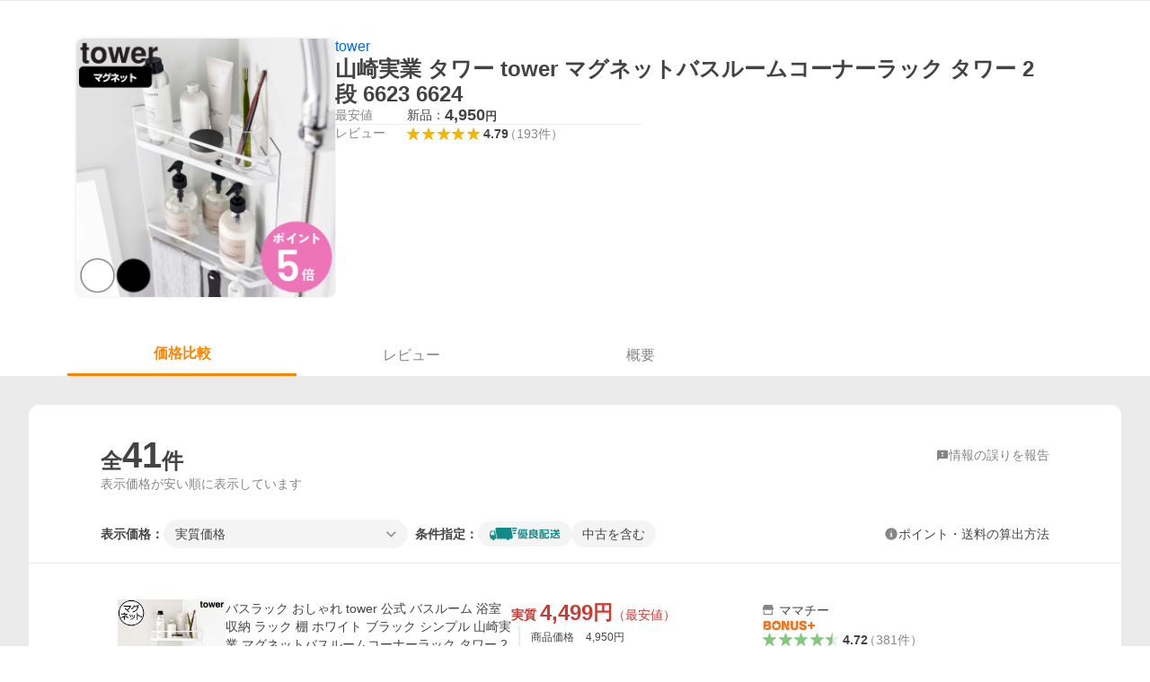

--- FILE ---
content_type: text/html; charset=utf-8
request_url: https://shopping.yahoo.co.jp/products/7e662696b1
body_size: 50418
content:
<!DOCTYPE html><html lang="ja"><head><meta charSet="utf-8" data-next-head=""/><title data-next-head="">山崎実業 タワー tower マグネットバスルームコーナーラック タワー 2段 6623 6624 - 最安値・価格比較 - Yahoo!ショッピング</title><meta http-equiv="X-UA-Compatible" content="IE=edge" data-next-head=""/><meta name="viewport" content="width=1054" data-next-head=""/><meta name="description" lang="ja" content="山崎実業 タワー tower マグネットバスルームコーナーラック タワー 2段 6623 6624ならYahoo!ショッピング！4,950円～ご購入可能です。最安値情報や製品レビューと口コミ、評判をご確認頂けます。" data-next-head=""/><meta name="keywords" content="ショッピング,オンラインショッピング,ネットショッピング,ネット通販, 通販,ショッピングモール,ショッピングサイト,通販サイト" data-next-head=""/><meta name="application-name" content="Yahoo!ショッピング" data-next-head=""/><meta name="msapplication-tooltip" content="ネットで通販、オンラインショッピング" data-next-head=""/><meta name="msapplication-starturl" content="https://shopping.yahoo.co.jp/" data-next-head=""/><meta name="msapplication-navbutton-color" content="#FF8F2D" data-next-head=""/><meta name="msapplication-task" content="name=カート/注文履歴; action-uri=https://order.shopping.yahoo.co.jp/cgi-bin/cart-form; icon-uri=https://s.yimg.jp/images/shp_front/img/components/common/ic/pin_shopping.ico" data-next-head=""/><meta name="format-detection" content="telephone=no" data-next-head=""/><link rel="shortcut icon" href="https://s.yimg.jp/c/icon/s/bsc/2.0/favicon.ico" type="image/vnd.microsoft.icon" data-next-head=""/><link rel="icon" href="https://s.yimg.jp/c/icon/s/bsc/2.0/favicon.ico" type="image/vnd.microsoft.icon" data-next-head=""/><link rel="apple-touch-icon" href="https://s.yimg.jp/images/ipn/wcb/shopping180.png" data-next-head=""/><meta property="og:title" content="山崎実業 タワー tower マグネットバスルームコーナーラック タワー 2段 6623 6624 - 最安値・価格比較 - Yahoo!ショッピング" data-next-head=""/><meta property="og:type" content="website" data-next-head=""/><meta property="og:url" content="https://shopping.yahoo.co.jp/products/7e662696b1" data-next-head=""/><meta property="og:image" content="https://item-shopping.c.yimg.jp/i/f/colorfulbox_429045" data-next-head=""/><meta property="og:site_name" content="Yahoo!ショッピング" data-next-head=""/><meta property="og:description" content="山崎実業 タワー tower マグネットバスルームコーナーラック タワー 2段 6623 6624ならYahoo!ショッピング！4,950円～ご購入可能です。最安値情報や製品レビューと口コミ、評判をご確認頂けます。" data-next-head=""/><meta property="og:locale" content="ja_JP" data-next-head=""/><meta property="fb:app_id" content="318715938194286" data-next-head=""/><link rel="canonical" href="https://shopping.yahoo.co.jp/products/7e662696b1" data-next-head=""/><link rel="alternate" href="android-app://jp.co.yahoo.android.yshopping/yj-shopping/products/7e662696b1" data-next-head=""/><link rel="stylesheet" href="https://s.yimg.jp/images/shp_shared_parts/v2/2.0.216/css/pc/style.css" data-next-head=""/><script data-next-head="">
          var TLDataContext = {
            ual: {
              pageview : {"opttype":"pc","content_id":"","id_type":"","nopv":"false","mtestid":"","ss_join_id":"","ss_join_id_type":""}
            }
          };
        </script><script async="" src="https://s.yimg.jp/images/ds/managed/1/managed-ual.min.js?tk=e8a95dd8-c2f5-45a4-911a-3524b82a6610&amp;service=shopping" data-next-head=""></script><script data-next-head="">
(function(w,d,s,l,i){w[l]=w[l]||[];w[l].push({'gtm.start':
new Date().getTime(),event:'gtm.js'});var f=d.getElementsByTagName(s)[0],
j=d.createElement(s),dl=l!='dataLayer'?'&l='+l:'';j.async=true;j.src=
'https://www.googletagmanager.com/gtm.js?id='+i+dl;f.parentNode.insertBefore(j,f);
})(window,document,'script','dataLayer','GTM-PWD7BRB8');
</script><script id="yjsmhScript"></script><link rel="preload" href="https://s.yimg.jp/images/shp_catalog_pf/product/202512011239/_next/static/css/757.css" as="style"/><link rel="stylesheet" href="https://s.yimg.jp/images/shp_catalog_pf/product/202512011239/_next/static/css/757.css" data-n-p=""/><link rel="preload" href="https://s.yimg.jp/images/shp_catalog_pf/product/202512011239/_next/static/css/811.css" as="style"/><link rel="stylesheet" href="https://s.yimg.jp/images/shp_catalog_pf/product/202512011239/_next/static/css/811.css" data-n-p=""/><noscript data-n-css=""></noscript><script defer="" nomodule="" src="https://s.yimg.jp/images/shp_catalog_pf/product/202512011239/_next/static/chunks/polyfills-42372ed130431b0a.js"></script><script src="https://s.yimg.jp/images/shp-delivery/utils/1.1/ptahGlobalCommon.js" defer="" data-nscript="beforeInteractive"></script><script src="https://s.yimg.jp/images/ds/cl/ds-custom-logger-2.2.1.min.js" defer="" data-nscript="beforeInteractive"></script><script src="https://s.yimg.jp/images/shp_catalog_pf/product/202512011239/_next/static/chunks/68.js" defer=""></script><script src="https://s.yimg.jp/images/shp_catalog_pf/product/202512011239/_next/static/chunks/593.js" defer=""></script><script src="https://s.yimg.jp/images/shp_catalog_pf/product/202512011239/_next/static/chunks/792.js" defer=""></script><script src="https://s.yimg.jp/images/shp_catalog_pf/product/202512011239/_next/static/chunks/636.js" defer=""></script><script src="https://s.yimg.jp/images/shp_catalog_pf/product/202512011239/_next/static/chunks/250.js" defer=""></script><script src="https://s.yimg.jp/images/shp_catalog_pf/product/202512011239/_next/static/chunks/39.js" defer=""></script><script src="https://s.yimg.jp/images/shp_catalog_pf/product/202512011239/_next/static/chunks/615.js" defer=""></script><script src="https://s.yimg.jp/images/shp_catalog_pf/product/202512011239/_next/static/chunks/331.js" defer=""></script><script src="https://s.yimg.jp/images/shp_catalog_pf/product/202512011239/_next/static/chunks/468.js" defer=""></script><script src="https://s.yimg.jp/images/shp_catalog_pf/product/202512011239/_next/static/chunks/757.js" defer=""></script><script src="https://s.yimg.jp/images/shp_catalog_pf/product/202512011239/_next/static/chunks/811.js" defer=""></script><script src="https://s.yimg.jp/images/shp_catalog_pf/product/202512011239/_next/static/chunks/928.js" defer=""></script><script src="https://s.yimg.jp/images/shp_catalog_pf/product/202512011239/_next/static/fixed-build-id/_buildManifest.js" defer=""></script><script src="https://s.yimg.jp/images/shp_catalog_pf/product/202512011239/_next/static/fixed-build-id/_ssgManifest.js" defer=""></script></head><body><div id="wrapper"><div id="__next"><script>
        if (typeof YAHOO == 'undefined') {
          var YAHOO = {};
          YAHOO.JP = {};
          YAHOO.JP.shp = {};
        } else if (typeof YAHOO.JP == 'undefined') {
          YAHOO.JP = {};
          YAHOO.JP.shp = {};
        } else if (typeof YAHOO.JP.shp == 'undefined') {
          YAHOO.JP.shp = {};
        }
        YAHOO.JP.shp.data = {"status":{"cross_device_id":"","device":1,"login":false}};
      </script><noscript><iframe src="https://www.googletagmanager.com/ns.html?id=GTM-PWD7BRB8" height="0" width="0" style="display:none;visibility:hidden"></iframe></noscript><div class="PageFrame style_Layout__pP7Rs"><header class="PageFrame__header style_Layout__header__pNsog"><div class="CenteredContainer"><shp-masthead ssr="true"><div><div class="front-delivery-display" data-ui-library-version="2.0.220" style="display:none"><link rel="stylesheet" href="https://s.yimg.jp/images/shp_shared_parts/v2/2.0.220/css/__scoped__/_frontDelivery/pc/style.css"/><div class="Masthead____20220 front-delivery-reset____20220"><div class="Masthead__body____20220" id="msthd"><div class="Masthead__logo____20220"><a href="https://shopping.yahoo.co.jp/" class="Masthead__logoLink____20220" data-cl-params="_cl_link:logo;_cl_position:0"><img src="https://s.yimg.jp/c/logo/f/2.0/shopping_r_34_2x.png" alt="Yahoo!ショッピング" width="238" height="34" class="ServiceLogo____20220 ServiceLogo--shopping____20220"/></a></div><div class="Masthead__mainBox____20220"><p>IDでもっと便利に<a href="https://account.edit.yahoo.co.jp/registration?.src=shp&amp;.done=" rel="nofollow" data-cl-params="_cl_link:account;_cl_position:1"><em>新規取得</em></a></p><p><a href="https://login.yahoo.co.jp/config/login?.src=shp&amp;.intl=jp&amp;.done=" rel="nofollow" data-cl-params="_cl_link:account;_cl_position:2"><em>ログイン</em></a></p></div><div class="Masthead__linkBox____20220"><ul class="Masthead__links____20220"><li class="Masthead__link____20220 Masthead__link--emphasis____20220"><a href="https://www.yahoo.co.jp/" data-cl-params="_cl_link:common;_cl_position:0">Yahoo! JAPAN</a></li><li class="Masthead__link____20220"><a href="https://business-ec.yahoo.co.jp/shopping/" data-cl-params="_cl_link:common;_cl_position:1">無料でお店を開こう！</a></li><li class="Masthead__link____20220"><a href="https://support.yahoo-net.jp/PccShopping/s/" data-cl-params="_cl_link:common;_cl_position:2">ヘルプ</a></li></ul></div></div></div></div></div></shp-masthead><div class=""><div id="TEMPLA_EMG"></div></div><shp-message-header ssr="true"><div></div></shp-message-header><shp-search-header ssr="true"><div><div class="front-delivery-display" data-ui-library-version="2.0.220" style="display:none"><link rel="stylesheet" href="https://s.yimg.jp/images/shp_shared_parts/v2/2.0.220/css/__scoped__/_frontDelivery/pc/style.css"/><div class="SearchHeader____20220 front-delivery-reset____20220"><div class="SearchHeader__main____20220"><div class="SearchHeader__item____20220"><div class="SearchHeader__searchBoxWrapper____20220"><div class="SearchBox____20220"><form id="h_srch" class="SearchBox__form____20220" role="search" action="https://shopping.yahoo.co.jp/search"><div class="SearchBox__main____20220 SearchBox__main--gray____20220"><input type="search" placeholder="何をお探しですか？" name="p" autoComplete="off" aria-label="検索キーワード" class="SearchBox__inputField____20220" value=""/><div class="SearchBox__optionTriggerWrapper____20220"><button type="button" class="Button____20220 Button--blackTransparent____20220 SearchBox__optionTrigger____20220" data-cl-params="_cl_link:srchcond;_cl_position:0"><span><span class="SearchBox__optionButton____20220"><svg width="48" height="48" viewBox="0 0 48 48" aria-hidden="true" class="Symbol____20220 SearchBox__optionIcon____20220"><path fill-rule="evenodd" clip-rule="evenodd" d="M36 22H26V12c0-1.104-.896-2-2-2s-2 .896-2 2v10H12c-1.104 0-2 .896-2 2s.896 2 2 2h10v10c0 1.104.896 2 2 2s2-.896 2-2V26h10c1.104 0 2-.896 2-2s-.896-2-2-2Z"></path></svg><span class="SearchBox__optionText____20220">こだわり条件</span></span></span></button></div><div class="SearchBox__submitButtonWrapper____20220"><button type="submit" class="Button____20220 Button--blackTransparent____20220 SearchBox__submitButton____20220"><span><svg width="48" height="48" viewBox="0 0 48 48" role="img" aria-label="検索する" class="Symbol____20220 SearchBox__searchIcon____20220"><path fill-rule="evenodd" clip-rule="evenodd" d="M21 32c-6.075 0-11-4.925-11-11s4.925-11 11-11 11 4.925 11 11-4.925 11-11 11Zm20.414 6.586-8.499-8.499C34.842 27.563 36 24.421 36 21c0-8.284-6.716-15-15-15-8.284 0-15 6.716-15 15 0 8.284 6.716 15 15 15 3.42 0 6.563-1.157 9.086-3.085l8.5 8.499c.781.781 2.047.781 2.828 0 .781-.781.781-2.047 0-2.828Z"></path></svg></span></button></div></div><input type="hidden" name="aq" value=""/><input type="hidden" name="oq" value=""/><input type="hidden" name="sc_i" value="shp_pc_product_searchBox"/></form></div></div><ul id="h_nav" class="SearchHeader__nav____20220"><li class="SearchHeader__navItem____20220"><div role="status" style="visibility:hidden" class="SearchHeader__addedItems____20220"><div role="img" class="SearchHeader__addedItemsImage____20220"><div style="visibility:hidden" class="SearchHeader__addedItem____20220 SearchHeader__addedItem--first____20220" aria-hidden="true"><p class="SearchHeader__addedItemMessage____20220">カートに追加しました</p><div class="SearchHeader__addedItemBody____20220"></div></div><div style="visibility:hidden" class="SearchHeader__addedItem____20220 SearchHeader__addedItem--second____20220"></div><div style="visibility:hidden" class="SearchHeader__addedItem____20220 SearchHeader__addedItem--third____20220"></div></div></div><a href="https://order.shopping.yahoo.co.jp/cgi-bin/cart-form?sc_i=shp_pc_product_searchBox_cart" class="SearchHeader__navItemInner____20220" rel="nofollow" aria-label="カート" data-cl-params="_cl_link:cart;_cl_position:0"><svg width="48" height="48" viewBox="0 0 48 48" aria-hidden="true" class="Symbol____20220 SearchHeader__navItemIcon____20220"><path d="M7 6c-1.1046 0-2 .8954-2 2s.8954 2 2 2h2.7944l4.1232 15.3879c.0161.0602.0348.119.0559.1763l-1.3888 4.5425c-.2002.6549-.0478 1.3334.3486 1.8316C13.2695 32.57 13.9345 33 14.7 33h22c1.1046 0 2-.8954 2-2s-.8954-2-2-2H17.1059l.9172-3H36.7c1.0541 0 1.9178-.8155 1.9945-1.85a2.5028 2.5028 0 0 0 .0155-.0486l3.216-10.5193c.323-1.0563-.2715-2.1744-1.3278-2.4974A1.9963 1.9963 0 0 0 39.9005 11H14.2034l-.8221-3.0682a2.01 2.01 0 0 0-.1217-.3337C13.0736 6.6861 12.2669 6 11.3 6H7ZM18 42c2.2091 0 4-1.7909 4-4 0-2.2091-1.7909-4-4-4-2.2091 0-4 1.7909-4 4 0 2.2091 1.7909 4 4 4ZM38 38c0 2.2091-1.7909 4-4 4-2.2091 0-4-1.7909-4-4 0-2.2091 1.7909-4 4-4 2.2091 0 4 1.7909 4 4Z"></path></svg><span aria-hidden="true" class="SearchHeader__navItemText____20220">カート</span></a></li><li class="SearchHeader__navItem____20220"><a href="https://shopping.yahoo.co.jp/my/wishlist/item?sc_i=shp_pc_product_searchBox_watchlist" class="SearchHeader__navItemInner____20220" rel="nofollow" data-cl-params="_cl_link:fav;_cl_position:0"><svg width="48" height="48" viewBox="0 0 48 48" aria-hidden="true" class="Symbol____20220 SearchHeader__navItemIcon____20220"><path fill-rule="evenodd" clip-rule="evenodd" d="M39.4013 11.5708c-3.465-3.428-9.084-3.428-12.55 0l-2.851 2.82-2.852-2.82c-3.465-3.428-9.084-3.428-12.55 0-3.465 3.425-3.465 8.981 0 12.407l2.853 2.821-.001.001 12.195 12.055c.195.194.514.194.71 0l1.04-1.029c.001 0 .001 0 .001-.001l11.153-11.025-.001-.001 2.853-2.821c3.465-3.426 3.465-8.982 0-12.407Z"></path></svg><span class="SearchHeader__navItemText____20220">お気に入り</span></a></li><li class="SearchHeader__navItem____20220"><a href="https://odhistory.shopping.yahoo.co.jp/cgi-bin/history-list?sc_i=shp_pc_product_searchBox_order_history" class="SearchHeader__navItemInner____20220" rel="nofollow" data-cl-params="_cl_link:ordhist;_cl_position:0"><svg width="48" height="48" viewBox="0 0 48 48" aria-hidden="true" class="Symbol____20220 SearchHeader__navItemIcon____20220"><path d="M9.1322 26C10.11 33.3387 16.3938 39 24 39c8.2843 0 15-6.7157 15-15S32.2843 9 24 9c-4.6514 0-8.8083 2.1171-11.5596 5.4404l2.8525 2.8525c.63.63.1838 1.7071-.7071 1.7071H6c-.5523 0-1-.4477-1-1V9.4142c0-.8909 1.0771-1.337 1.7071-.707l2.895 2.8948C13.0862 7.5593 18.2442 5 24 5c10.4934 0 19 8.5066 19 19s-8.5066 19-19 19c-9.8179 0-17.8966-7.4467-18.896-17h4.0282Z"></path><path d="M29.8653 17.1217c.3174-.6951.0599-1.5306-.6153-1.9205-.7174-.4142-1.6348-.1684-2.049.5491l-3.2012 5.5437-3.2008-5.5437-.0781-.1217c-.4433-.6224-1.2957-.8172-1.9709-.4274-.7174.4142-.9632 1.3316-.549 2.0491L21.5208 23h-1.9537C18.7015 23 18 23.6715 18 24.5s.7015 1.5 1.5671 1.5h2.9327v1h-2.9327C18.7015 27 18 27.6715 18 28.5s.7015 1.5 1.5671 1.5h2.9327l.0002 3.5c0 .829.671 1.5 1.5 1.5s1.5-.671 1.5-1.5l-.0002-3.5h2.9333c.8655 0 1.567-.6715 1.567-1.5s-.7015-1.5-1.567-1.5h-2.9333v-1h2.9333c.8655 0 1.567-.6715 1.567-1.5s-.7015-1.5-1.567-1.5h-1.9543l3.3202-5.7497.0663-.1286Z"></path></svg><span class="SearchHeader__navItemText____20220">注文履歴</span></a></li><li class="SearchHeader__navItem____20220"><a href="https://shopping.yahoo.co.jp/my/new?sc_i=shp_pc_product_searchBox_newinfo" class="SearchHeader__navItemInner____20220" rel="nofollow" aria-label="新着情報" data-cl-params="_cl_link:newinfo;_cl_position:0"><svg width="48" height="48" viewBox="0 0 48 48" aria-hidden="true" class="Symbol____20220 SearchHeader__navItemIcon____20220"><path d="m40.7925 32.314.1401.1172c1.453 1.218 1.25 2.751.413 3.745-.838.993-2.35.824-2.35.824H9.0046s-1.512.169-2.35-.824c-.837-.994-1.04-2.527.413-3.745l.14-.1172c1.45-1.2123 3.5398-2.9597 5.219-7.2088.691-1.7477.9939-4.1123 1.3039-6.5333.4685-3.6573.9534-7.4435 2.8181-9.4267 3.217-3.42 7.451-3.14 7.451-3.14s4.235-.28 7.452 3.14c1.8646 1.9832 2.3495 5.7694 2.818 9.4267.3101 2.421.6129 4.7856 1.304 6.5333 1.6791 4.2491 3.7689 5.9965 5.2189 7.2088ZM23.9999 42.005c-2.052 0-3.81-1.237-4.581-3.005h9.162c-.77 1.768-2.529 3.005-4.581 3.005Z"></path></svg><span aria-hidden="true" class="SearchHeader__navItemText____20220">新着情報</span></a></li><li class="SearchHeader__navItem____20220"><a href="https://shopping.yahoo.co.jp/my?sc_i=shp_pc_product_searchBox_my" class="SearchHeader__navItemInner____20220" rel="nofollow" data-cl-params="_cl_link:myshp;_cl_position:0"><svg width="48" height="48" viewBox="0 0 48 48" aria-hidden="true" class="Symbol____20220 SearchHeader__navItemIcon____20220"><path fill-rule="evenodd" clip-rule="evenodd" d="M21.9997 28.0001a39.938 39.938 0 0 1 4.001.2042L26.0001 42l-18.9944.0001c-.593 0-1.058-.527-1.001-1.144l.0516-.5166c.0098-.0923.0203-.1875.0314-.2853l.075-.6171c.014-.1075.0286-.2172.044-.3289l.1021-.691c.3915-2.486 1.1519-5.6067 2.593-7.0861 2.186-2.2467 7.135-3.0716 11.0379-3.2761l.7187-.0313.6885-.0179c.2239-.0039.4418-.0057.6528-.0057ZM40.5001 39c.8285 0 1.5.6716 1.5 1.5s-.6715 1.5-1.5 1.5h-11c-.8284 0-1.5-.6716-1.5-1.5s.6716-1.5 1.5-1.5h11Zm0-5c.8285 0 1.5.6716 1.5 1.5s-.6715 1.5-1.5 1.5h-11c-.8284 0-1.5-.6716-1.5-1.5s.6716-1.5 1.5-1.5h11Zm0-5c.8285 0 1.5.6716 1.5 1.5s-.6715 1.5-1.5 1.5h-11c-.8284 0-1.5-.6716-1.5-1.5s.6716-1.5 1.5-1.5h11Zm-18.5-23c4.418 0 8 3.996 8 8.918 0 4.922-2.864 11.082-8 11.082-5.226 0-8-6.16-8-11.082 0-4.922 3.581-8.918 8-8.918Z"></path></svg><span class="SearchHeader__navItemText____20220">マイページ</span></a></li></ul></div></div></div></div></div></shp-search-header><shp-affiliates-bar ssr="true"><div class="style_Layout__affiliatesBar__W7Kxl"></div></shp-affiliates-bar></div></header><main class="PageFrame__main style_Layout__main___KpyB"><div class="CenteredContainer"><div><div class="style_ProductTemplate__iRGqp"><div id="m_item" class="style_Summary__WynR_"><div class="style_Summary__contents__iQAH5"><div class="style_Summary__imageArea__Mpyaz"><div class="style_Summary__imageSize__xtOlw"><img src="https://item-shopping.c.yimg.jp/i/f/colorfulbox_429045" alt="山崎実業 タワー tower マグネットバスルームコーナーラック タワー 2段 6623 6624の商品画像" class="style_Summary__nextImage__GW81d"/></div></div><div class="style_Summary__textArea__3xJUn"><div class="style_Summary__item__XmbBK"><div class="style_Summary__top__OQqsu"><span class="style_Summary__brand__R1m48"><a data-cl-params="_cl_link:brand;_cl_position:1;" href="https://shopping.yahoo.co.jp/category/1/1/21511/brand/">tower</a></span><h1 class="style_Summary__name__gdFZI"><span>山崎実業 タワー tower マグネットバスルームコーナーラック タワー 2段 6623 6624</span></h1></div><div class="style_Summary__middle__FMxrT"><div class="style_Summary__group__XuzLq"><div class="style_Summary__priceArea__4OUyG"><span class="style_Summary__label__oZPva">最安値</span><span class="style_Summary__price___FxxV"><ul class="style_Summary__priceList__XZXyz"><li><a target="_blank" class="style_Summary__link__nGW0o" data-cl-params="_cl_link:newitem;_cl_position:0;" href="https://store.shopping.yahoo.co.jp/e-zakkaya/073066235.html"><div class="style_Summary__priceDetail__3tYjM"><span class="style_Summary__itemCondition__zyULU">新品：</span><div class="style_Summary__priceValue__2Bx41">4,950<span class="style_Summary__priceYen__UmTg6">円</span></div></div></a></li></ul></span></div><div class="style_Summary__separator__ByNCP"></div><div class="style_Summary__reviewArea__VtL59"><span class="style_Summary__label__oZPva">レビュー</span><a class="style_Summary__toReview__b6GaS" href="/products/7e662696b1#tab" data-cl-params="_cl_link:rvw;_cl_position:0;"><span class="Review style_Summary__review__pPc_h"><span class="Review__stars" role="img" aria-label="5点中4.79点の評価"><span class="Review__starWrapper"><span class="Review__star Review__star--colored"><svg width="48" height="48" viewBox="0 0 48 48" aria-hidden="true" class="Symbol"><path fill-rule="evenodd" clip-rule="evenodd" d="M34.655 42.5567 24 34.8537l-10.655 7.703c-.183.133-.398.199-.613.199-.217 0-.436-.068-.62-.205a1.0627 1.0627 0 0 1-.377-1.183l4.087-12.582-10.432-8.49c-.346-.283-.478-.794-.33-1.217.148-.422.545-.745.99-.745h12.856l4.103-11.649c.149-.423.546-.685.99-.685.445 0 .842.253.991.675l4.104 11.659H41.95c.445 0 .842.323.9899.745.148.423.0161.914-.3299 1.197l-10.4321 8.501 4.087 12.586c.1411.435-.0109.915-.3769 1.185-.185.137-.403.208-.621.208-.2141 0-.429-.066-.612-.199Z"></path></svg></span></span><span class="Review__starWrapper"><span class="Review__star Review__star--colored"><svg width="48" height="48" viewBox="0 0 48 48" aria-hidden="true" class="Symbol"><path fill-rule="evenodd" clip-rule="evenodd" d="M34.655 42.5567 24 34.8537l-10.655 7.703c-.183.133-.398.199-.613.199-.217 0-.436-.068-.62-.205a1.0627 1.0627 0 0 1-.377-1.183l4.087-12.582-10.432-8.49c-.346-.283-.478-.794-.33-1.217.148-.422.545-.745.99-.745h12.856l4.103-11.649c.149-.423.546-.685.99-.685.445 0 .842.253.991.675l4.104 11.659H41.95c.445 0 .842.323.9899.745.148.423.0161.914-.3299 1.197l-10.4321 8.501 4.087 12.586c.1411.435-.0109.915-.3769 1.185-.185.137-.403.208-.621.208-.2141 0-.429-.066-.612-.199Z"></path></svg></span></span><span class="Review__starWrapper"><span class="Review__star Review__star--colored"><svg width="48" height="48" viewBox="0 0 48 48" aria-hidden="true" class="Symbol"><path fill-rule="evenodd" clip-rule="evenodd" d="M34.655 42.5567 24 34.8537l-10.655 7.703c-.183.133-.398.199-.613.199-.217 0-.436-.068-.62-.205a1.0627 1.0627 0 0 1-.377-1.183l4.087-12.582-10.432-8.49c-.346-.283-.478-.794-.33-1.217.148-.422.545-.745.99-.745h12.856l4.103-11.649c.149-.423.546-.685.99-.685.445 0 .842.253.991.675l4.104 11.659H41.95c.445 0 .842.323.9899.745.148.423.0161.914-.3299 1.197l-10.4321 8.501 4.087 12.586c.1411.435-.0109.915-.3769 1.185-.185.137-.403.208-.621.208-.2141 0-.429-.066-.612-.199Z"></path></svg></span></span><span class="Review__starWrapper"><span class="Review__star Review__star--colored"><svg width="48" height="48" viewBox="0 0 48 48" aria-hidden="true" class="Symbol"><path fill-rule="evenodd" clip-rule="evenodd" d="M34.655 42.5567 24 34.8537l-10.655 7.703c-.183.133-.398.199-.613.199-.217 0-.436-.068-.62-.205a1.0627 1.0627 0 0 1-.377-1.183l4.087-12.582-10.432-8.49c-.346-.283-.478-.794-.33-1.217.148-.422.545-.745.99-.745h12.856l4.103-11.649c.149-.423.546-.685.99-.685.445 0 .842.253.991.675l4.104 11.659H41.95c.445 0 .842.323.9899.745.148.423.0161.914-.3299 1.197l-10.4321 8.501 4.087 12.586c.1411.435-.0109.915-.3769 1.185-.185.137-.403.208-.621.208-.2141 0-.429-.066-.612-.199Z"></path></svg></span></span><span class="Review__starWrapper"><span class="Review__star Review__star--colored"><svg width="48" height="48" viewBox="0 0 48 48" aria-hidden="true" class="Symbol"><path fill-rule="evenodd" clip-rule="evenodd" d="M34.655 42.5567 24 34.8537l-10.655 7.703c-.183.133-.398.199-.613.199-.217 0-.436-.068-.62-.205a1.0627 1.0627 0 0 1-.377-1.183l4.087-12.582-10.432-8.49c-.346-.283-.478-.794-.33-1.217.148-.422.545-.745.99-.745h12.856l4.103-11.649c.149-.423.546-.685.99-.685.445 0 .842.253.991.675l4.104 11.659H41.95c.445 0 .842.323.9899.745.148.423.0161.914-.3299 1.197l-10.4321 8.501 4.087 12.586c.1411.435-.0109.915-.3769 1.185-.185.137-.403.208-.621.208-.2141 0-.429-.066-.612-.199Z"></path></svg></span></span></span><span class="Review__average style_Summary__average__P65Nh" aria-hidden="true">4.79</span><span class="Review__count Review__count--hasBrackets style_Summary__count__269qL">（<!-- -->193<!-- -->件<!-- -->）</span></span></a></div></div></div></div></div></div></div><div id="compare" class="style_Tabs__VWa9I"><div id="tab" class="style_TabsMenu__fslN_"><ul class="style_TabsMenu__tab__i_bje"><li class="style_TabsMenu__menu__cNQab"><button type="button" class="Button Button--blue style_TabsMenu__select__CUdwc" data-cl-params="_cl_link:plist;_cl_position:0;"><span>価格比較</span></button></li><li class="style_TabsMenu__menu__cNQab"><button type="button" class="Button Button--blue style_TabsMenu__button__ugo_2" data-cl-params="_cl_link:review;_cl_position:0;"><span>レビュー</span></button></li><li class="style_TabsMenu__menu__cNQab"><button type="button" class="Button Button--blue style_TabsMenu__button__ugo_2" data-cl-params="_cl_link:overview;_cl_position:0;"><span>概要</span></button></li></ul></div><section class="style_TabsContents__Idm_Q"><h2 class="style_ScreenReaderOnly__n43ed">価格比較</h2><div class="style_PriceListFilter__7kyrz"><div class="style_PriceListFilter__section__m4zdL"><div class="style_PriceListFilter__titleMain__jlywa"><p class="style_PriceListFilter__contentsTitle__BsHKp">全<span class="style_PriceListFilter__count__bWsk7">41</span>件</p><a class="style_PriceListFilter__report__xdNvv" target="_blank" rel="noreferrer nofollow" href="/pc/products/[id]"><span class="Icon Icon--feedback style_PriceListFilter__feedbackIcon__YtBSz"></span><span class="style_PriceListFilter__feedbackText__AQNO2">情報の誤りを報告</span></a></div><p class="style_PriceListFilter__contentsNote__gXJoz">表示価格が安い順に表示しています</p></div><div id="plistcnf" class="style_PriceListFilter__sorter__k3VhN"><div class="style_PriceListSorter__RoEIK"><div class="style_PriceListSorter__item__ylnAh"><ul class="style_PriceListSorter__itemList__4LJLg"><li class="style_PriceListSorter__display__9Emf7"><span class="style_PriceListSorter__label__6cIJy">表示価格：</span></li><li class="style_PriceListSorter__selectBox__4p_w2"><p class="style_PriceListSorter__select__pfkR4"><span><span class="style_Dropdown__1UTlY"><button type="button" class="Button Button--blue style_Dropdown__pullDown__WfQkw" data-cl-params="_cl_link:option;_cl_position:0;"><span><span class="style_Dropdown__pullDownText__6YtSi">実質価格</span><span class="Icon Icon--arrowBottom style_Dropdown__pullDownArrow__IF4yk"></span></span></button></span></span></p></li></ul><div class="style_PriceListSorter__conditions__qctrr"><span class="style_PriceListSorter__conditionsLabel__va0yN">条件指定：</span><div class="style_PriceListSorter__conditionListWrapper___tvri"><ul class="style_PriceListSorter__conditionList__RODxk"><li><span class="style_ChipsFilter__5zeVJ"><input id=":Rd6ab9km:" type="checkbox" class="style_ChipsFilter__checkbox__XAsXv" data-cl-params="_cl_link:gddel;_cl_position:0;"/><label for=":Rd6ab9km:" class="style_ChipsFilter__labelNoCheckSymbol__VzchF"><img src="https://s.yimg.jp/images/shp_front/designAssets/logos/ds/excellentDelivery_logo.svg" alt="優良配送" width="80" height="16" class="ServiceFunction"/></label></span></li><li><span class="style_ChipsFilter__5zeVJ"><input id=":Rl6ab9km:" type="checkbox" class="style_ChipsFilter__checkbox__XAsXv" data-cl-params="_cl_link:used;_cl_position:0;"/><label for=":Rl6ab9km:" class="style_ChipsFilter__labelNoCheckSymbol__VzchF">中古を含む</label></span></li></ul></div></div></div><div class="style_PriceListSorter__calculationMethod__MQklh"><span id="cpn" class="style_CalculationMethod__NVuVK"><div class="Popover style_CalculationMethod__popover__XuGiO"><button type="button" class="style_CalculationMethod__toggleButton__xv7B3" aria-expanded="false" aria-controls=":Raab9km:" data-cl-params="_cl_link:set;_cl_position:0;"><svg width="48" height="48" viewBox="0 0 48 48" aria-hidden="true" class="Symbol style_CalculationMethod__infoIcon__KLhw3"><path fill-rule="evenodd" clip-rule="evenodd" d="M24 44c11.0457 0 20-8.9543 20-20S35.0457 4 24 4 4 12.9543 4 24s8.9543 20 20 20Zm0-27c1.104 0 2-.896 2-2s-.896-2-2-2-2 .896-2 2 .896 2 2 2Zm4 15h-2V20.5c0-.276-.224-.5-.5-.5H20c-.552 0-1 .448-1 1s.448 1 1 1h2v10h-2c-.552 0-1 .448-1 1s.448 1 1 1h8c.552 0 1-.448 1-1s-.448-1-1-1Z"></path></svg><span>ポイント・送料の算出方法</span></button></div></span></div></div></div></div><div class="style_PriceListSticky__9TfS3"><div class="style_PriceListSticky__main__hJ0Aq"><div class="style_PriceListSticky__sorter__uc4ii"><div class="style_PriceListSticky__shadow__U1bze"><div class="style_PriceListSorter__RoEIK"><div class="style_PriceListSorter__item__ylnAh"><ul class="style_PriceListSorter__itemList__4LJLg"><li class="style_PriceListSorter__display__9Emf7"><span class="style_PriceListSorter__label__6cIJy">表示価格：</span></li><li class="style_PriceListSorter__selectBox__4p_w2"><p class="style_PriceListSorter__select__pfkR4"><span><span class="style_Dropdown__1UTlY"><button type="button" class="Button Button--blue style_Dropdown__pullDown__WfQkw" data-cl-params="_cl_link:option;_cl_position:0;"><span><span class="style_Dropdown__pullDownText__6YtSi">実質価格</span><span class="Icon Icon--arrowBottom style_Dropdown__pullDownArrow__IF4yk"></span></span></button></span></span></p></li></ul><div class="style_PriceListSorter__conditions__qctrr"><span class="style_PriceListSorter__conditionsLabel__va0yN">条件指定：</span><div class="style_PriceListSorter__conditionListWrapper___tvri"><ul class="style_PriceListSorter__conditionList__RODxk"><li><span class="style_ChipsFilter__5zeVJ"><input id=":Rd5ib9km:" type="checkbox" class="style_ChipsFilter__checkbox__XAsXv" data-cl-params="_cl_link:gddel;_cl_position:0;"/><label for=":Rd5ib9km:" class="style_ChipsFilter__labelNoCheckSymbol__VzchF"><img src="https://s.yimg.jp/images/shp_front/designAssets/logos/ds/excellentDelivery_logo.svg" alt="優良配送" width="80" height="16" class="ServiceFunction"/></label></span></li><li><span class="style_ChipsFilter__5zeVJ"><input id=":Rl5ib9km:" type="checkbox" class="style_ChipsFilter__checkbox__XAsXv" data-cl-params="_cl_link:used;_cl_position:0;"/><label for=":Rl5ib9km:" class="style_ChipsFilter__labelNoCheckSymbol__VzchF">中古を含む</label></span></li></ul></div></div></div><div class="style_PriceListSorter__calculationMethod__MQklh"><span id="cpn" class="style_CalculationMethod__NVuVK"><div class="Popover style_CalculationMethod__popover__XuGiO"><button type="button" class="style_CalculationMethod__toggleButton__xv7B3" aria-expanded="false" aria-controls=":R9ib9km:" data-cl-params="_cl_link:set;_cl_position:0;"><svg width="48" height="48" viewBox="0 0 48 48" aria-hidden="true" class="Symbol style_CalculationMethod__infoIcon__KLhw3"><path fill-rule="evenodd" clip-rule="evenodd" d="M24 44c11.0457 0 20-8.9543 20-20S35.0457 4 24 4 4 12.9543 4 24s8.9543 20 20 20Zm0-27c1.104 0 2-.896 2-2s-.896-2-2-2-2 .896-2 2 .896 2 2 2Zm4 15h-2V20.5c0-.276-.224-.5-.5-.5H20c-.552 0-1 .448-1 1s.448 1 1 1h2v10h-2c-.552 0-1 .448-1 1s.448 1 1 1h8c.552 0 1-.448 1-1s-.448-1-1-1Z"></path></svg><span>ポイント・送料の算出方法</span></button></div></span></div></div></div></div></div><div class="style_PriceListSticky__mock__w3MCj"></div></div><div class="style_PriceList__8GBFe"><div id="plist"><ul class="style_PriceList__list__vJSfK"><li class="style_PriceList__item__GjE8p"><div class="style_Item__baW8A"><div class="style_Item__itemInfo__O8OX0"><div class="style_Item__image__eZ7bv"><a target="_blank" data-cl-params="_cl_link:newimg;_cl_position:1;price:4950;ship:0;point:451;item:074a-839;itemnm:バスラック おしゃれ tower 公式 バスルーム 浴室収納 ラック 棚 ホワイト ブラック シンプル 山崎実業 マグネットバスルームコーナーラック タワー 2段 tower;store:mamachi;storenm:ママチー;strvrt:4.72;strvct:381;is_coupon_item:0;" class="style_Item__link__6J5Op" href="https://store.shopping.yahoo.co.jp/mamachi/074a-839.html"><div class="style_Item__imageSize__XEQAm"><img src="https://item-shopping.c.yimg.jp/i/i/mamachi_074a-839" alt="バスラック おしゃれ tower 公式 バスルーム 浴室収納 ラック 棚 ホワイト ブラック シンプル 山崎実業 マグネットバスルームコーナーラック タワー 2段 tower | ママチー" class="style_Item__nextImage__e6CWN"/></div></a></div><div class="style_Item__nameInfo__oWaEe"><a class="style_Item__itemName___GWdR" target="_blank" data-cl-params="_cl_link:newtitle;_cl_position:1;price:4950;ship:0;point:451;item:074a-839;itemnm:バスラック おしゃれ tower 公式 バスルーム 浴室収納 ラック 棚 ホワイト ブラック シンプル 山崎実業 マグネットバスルームコーナーラック タワー 2段 tower;store:mamachi;storenm:ママチー;strvrt:4.72;strvct:381;is_coupon_item:0;" href="https://store.shopping.yahoo.co.jp/mamachi/074a-839.html">バスラック おしゃれ tower 公式 バスルーム 浴室収納 ラック 棚 ホワイト ブラック シンプル 山崎実業 マグネットバスルームコーナーラック タワー 2段 tower</a></div></div><a class="style_Item__priceInfo__IgJEI" target="_blank" data-cl-params="_cl_link:newtitle;_cl_position:1;price:4950;ship:0;point:451;item:074a-839;itemnm:バスラック おしゃれ tower 公式 バスルーム 浴室収納 ラック 棚 ホワイト ブラック シンプル 山崎実業 マグネットバスルームコーナーラック タワー 2段 tower;store:mamachi;storenm:ママチー;strvrt:4.72;strvct:381;is_coupon_item:0;" href="https://store.shopping.yahoo.co.jp/mamachi/074a-839.html"><div class="style_Item__priceBreakdown__nSjTk"><div class="style_Item__itemPrice__mRgrD"><span class="style_Item__priceType__DjKPi">実質 </span><span class="style_Item__money__e2mFn">4,499<span class="style_Item__unit__L4JNK">円</span></span><span class="style_Item__cheapestText__jSVuE">（最安値）</span></div><div class="style_Item__priceDetail__1VePj"><div class="style_Item__detailInfo__ROPX6"><div class="style_Item__detailItem__yZEQl">商品価格</div>4,950<!-- -->円</div><div class="style_Item__detailInfo__ROPX6"><div class="style_Item__detailItem__yZEQl">送料</div><div class="style_Item__shippingInfo__35KbQ">0<!-- -->円</div></div><div class="style_Item__detailInfo__ROPX6"><div class="style_Item__detailItem__yZEQl">ポイント</div><div class="style_Item__pointInfo__MINiM"><div class="style_Point__QH6BF"><div class="style_Point__detailIn__bn2SS">451<!-- -->pt<div class="style_Point__innerInfo__heRg0">（<span class="ServiceIcon ServiceIcon--paypaySpace style_Point__payPayIcon__LDM1K"></span>10<!-- -->%）</div></div></div><div class="style_Item__detailInfoEntryLabel__2rH7W"><span class="style_EntryLabel__BT63F"><span>要エントリー</span></span></div></div></div></div></div><div class="style_Item__bottomContents__y9aTc"></div></a><div class="style_Item__othersInfo__d8Shl"><div class="style_Item__storeInfo__W3NZB"><a target="_blank" data-cl-params="_cl_link:newstore;_cl_position:1;price:4950;ship:0;point:451;item:074a-839;itemnm:バスラック おしゃれ tower 公式 バスルーム 浴室収納 ラック 棚 ホワイト ブラック シンプル 山崎実業 マグネットバスルームコーナーラック タワー 2段 tower;store:mamachi;storenm:ママチー;strvrt:4.72;strvct:381;is_coupon_item:0;" class="style_Item__storeLink__aOK8l" href="https://store.shopping.yahoo.co.jp/mamachi/"><div class="style_Item__store__tnvGc"><span class="Icon Icon--store style_Item__storeIcon__48023"></span>ママチー</div></a><span class="style_BonusLabel__tbJ6H"><span class="style_BonusLabel__main__9nKMw"><img src="https://s.yimg.jp/images/shp_front/designAssets/logos/ds/bonusplusDaily_logo.svg" alt="デイリーボーナスプラス" width="67" height="16" class="ServiceFunction style_BonusLabel__bonusIcon__9GRcK"/></span></span><a href="https://shopping.yahoo.co.jp/store_rating/mamachi/store/review/" target="_blank" data-cl-params="_cl_link:nstrrvw;_cl_position:1;price:4950;ship:0;point:451;item:074a-839;itemnm:バスラック おしゃれ tower 公式 バスルーム 浴室収納 ラック 棚 ホワイト ブラック シンプル 山崎実業 マグネットバスルームコーナーラック タワー 2段 tower;store:mamachi;storenm:ママチー;strvrt:4.72;strvct:381;is_coupon_item:0;" class="style_Item__storeReview__BoHHS" rel="noreferrer"><span class="Review Review--store style_Item__review__FKDuN"><span class="Review__stars" role="img" aria-label="5点中4.72点の評価"><span class="Review__starWrapper"><span class="Review__star Review__star--colored"><svg width="48" height="48" viewBox="0 0 48 48" aria-hidden="true" class="Symbol"><path fill-rule="evenodd" clip-rule="evenodd" d="M34.655 42.5567 24 34.8537l-10.655 7.703c-.183.133-.398.199-.613.199-.217 0-.436-.068-.62-.205a1.0627 1.0627 0 0 1-.377-1.183l4.087-12.582-10.432-8.49c-.346-.283-.478-.794-.33-1.217.148-.422.545-.745.99-.745h12.856l4.103-11.649c.149-.423.546-.685.99-.685.445 0 .842.253.991.675l4.104 11.659H41.95c.445 0 .842.323.9899.745.148.423.0161.914-.3299 1.197l-10.4321 8.501 4.087 12.586c.1411.435-.0109.915-.3769 1.185-.185.137-.403.208-.621.208-.2141 0-.429-.066-.612-.199Z"></path></svg></span></span><span class="Review__starWrapper"><span class="Review__star Review__star--colored"><svg width="48" height="48" viewBox="0 0 48 48" aria-hidden="true" class="Symbol"><path fill-rule="evenodd" clip-rule="evenodd" d="M34.655 42.5567 24 34.8537l-10.655 7.703c-.183.133-.398.199-.613.199-.217 0-.436-.068-.62-.205a1.0627 1.0627 0 0 1-.377-1.183l4.087-12.582-10.432-8.49c-.346-.283-.478-.794-.33-1.217.148-.422.545-.745.99-.745h12.856l4.103-11.649c.149-.423.546-.685.99-.685.445 0 .842.253.991.675l4.104 11.659H41.95c.445 0 .842.323.9899.745.148.423.0161.914-.3299 1.197l-10.4321 8.501 4.087 12.586c.1411.435-.0109.915-.3769 1.185-.185.137-.403.208-.621.208-.2141 0-.429-.066-.612-.199Z"></path></svg></span></span><span class="Review__starWrapper"><span class="Review__star Review__star--colored"><svg width="48" height="48" viewBox="0 0 48 48" aria-hidden="true" class="Symbol"><path fill-rule="evenodd" clip-rule="evenodd" d="M34.655 42.5567 24 34.8537l-10.655 7.703c-.183.133-.398.199-.613.199-.217 0-.436-.068-.62-.205a1.0627 1.0627 0 0 1-.377-1.183l4.087-12.582-10.432-8.49c-.346-.283-.478-.794-.33-1.217.148-.422.545-.745.99-.745h12.856l4.103-11.649c.149-.423.546-.685.99-.685.445 0 .842.253.991.675l4.104 11.659H41.95c.445 0 .842.323.9899.745.148.423.0161.914-.3299 1.197l-10.4321 8.501 4.087 12.586c.1411.435-.0109.915-.3769 1.185-.185.137-.403.208-.621.208-.2141 0-.429-.066-.612-.199Z"></path></svg></span></span><span class="Review__starWrapper"><span class="Review__star Review__star--colored"><svg width="48" height="48" viewBox="0 0 48 48" aria-hidden="true" class="Symbol"><path fill-rule="evenodd" clip-rule="evenodd" d="M34.655 42.5567 24 34.8537l-10.655 7.703c-.183.133-.398.199-.613.199-.217 0-.436-.068-.62-.205a1.0627 1.0627 0 0 1-.377-1.183l4.087-12.582-10.432-8.49c-.346-.283-.478-.794-.33-1.217.148-.422.545-.745.99-.745h12.856l4.103-11.649c.149-.423.546-.685.99-.685.445 0 .842.253.991.675l4.104 11.659H41.95c.445 0 .842.323.9899.745.148.423.0161.914-.3299 1.197l-10.4321 8.501 4.087 12.586c.1411.435-.0109.915-.3769 1.185-.185.137-.403.208-.621.208-.2141 0-.429-.066-.612-.199Z"></path></svg></span></span><span class="Review__starWrapper"><span class="Review__starHalf"><svg width="48" height="48" viewBox="0 0 48 48" aria-hidden="true" class="Symbol"><path fill-rule="evenodd" clip-rule="evenodd" d="M23.9995 6c-.445 0-.841.262-.99.685l-4.104 11.6479H6.0495c-.445 0-.842.324-.989.746-.149.423-.017.934.33 1.216l10.432 8.491-4.088 12.582c-.141.435.011.912.377 1.183a1.0412 1.0412 0 0 0 1.233.006l10.655-7.703V5.9999Z"></path></svg></span><span class="Review__star"><svg width="48" height="48" viewBox="0 0 48 48" aria-hidden="true" class="Symbol"><path fill-rule="evenodd" clip-rule="evenodd" d="M34.655 42.5567 24 34.8537l-10.655 7.703c-.183.133-.398.199-.613.199-.217 0-.436-.068-.62-.205a1.0627 1.0627 0 0 1-.377-1.183l4.087-12.582-10.432-8.49c-.346-.283-.478-.794-.33-1.217.148-.422.545-.745.99-.745h12.856l4.103-11.649c.149-.423.546-.685.99-.685.445 0 .842.253.991.675l4.104 11.659H41.95c.445 0 .842.323.9899.745.148.423.0161.914-.3299 1.197l-10.4321 8.501 4.087 12.586c.1411.435-.0109.915-.3769 1.185-.185.137-.403.208-.621.208-.2141 0-.429-.066-.612-.199Z"></path></svg></span></span></span><span class="Review__average style_Item__reviewAverage__IiQDu" aria-hidden="true">4.72</span><span class="Review__count Review__count--hasBrackets style_Item__reviewCount__wCbP6">（<!-- -->381<!-- -->件<!-- -->）</span></span></a></div><div class="style_Item__shippingNote__vcBwe"><img src="https://s.yimg.jp/images/shp_front/designAssets/logos/ds/excellentDeliveryNextDay_logo.svg" alt="翌日優良配送" width="83" height="16" class="ServiceFunction style_Item__goodDeliveryBadge__ATrSh"/><div class="style_Item__deliveryNote__YxtuZ">14時までのご注文で明日にお届け</div></div></div><div class="style_Item__buttonArea__axDnU"><button type="button" class="style_Item__favoriteIcon__IgPOY" data-cl-params="_cl_link:newwl;_cl_position:1;price:4950;ship:0;point:451;item:074a-839;itemnm:バスラック おしゃれ tower 公式 バスルーム 浴室収納 ラック 棚 ホワイト ブラック シンプル 山崎実業 マグネットバスルームコーナーラック タワー 2段 tower;store:mamachi;storenm:ママチー;strvrt:4.72;strvct:381;is_coupon_item:0;" aria-label="お気に入りに追加"><span class="Icon Icon--heart style_Item__off__7KiRR"></span></button></div></div></li><li class="style_PriceList__item__GjE8p"><div class="style_Item__baW8A"><div class="style_Item__itemInfo__O8OX0"><div class="style_Item__image__eZ7bv"><a target="_blank" data-cl-params="_cl_link:newimg;_cl_position:2;price:4950;ship:0;point:451;item:074a-839;itemnm:バスラック おしゃれ 浴室 お風呂 収納ラック マグネット 浮かせる収納 バスグッズ 北欧 公式 山崎実業 マグネットバスルームコーナーラック タワー 2段 tower;store:monogallery;storenm:モノギャラリー;strvrt:4.56;strvct:3081;is_coupon_item:0;" class="style_Item__link__6J5Op" href="https://store.shopping.yahoo.co.jp/monogallery/074a-839.html"><div class="style_Item__imageSize__XEQAm"><img src="https://item-shopping.c.yimg.jp/i/i/monogallery_074a-839" alt="バスラック おしゃれ 浴室 お風呂 収納ラック マグネット 浮かせる収納 バスグッズ 北欧 公式 山崎実業 マグネットバスルームコーナーラック タワー 2段 tower | モノギャラリー" class="style_Item__nextImage__e6CWN"/></div></a></div><div class="style_Item__nameInfo__oWaEe"><a class="style_Item__itemName___GWdR" target="_blank" data-cl-params="_cl_link:newtitle;_cl_position:2;price:4950;ship:0;point:451;item:074a-839;itemnm:バスラック おしゃれ 浴室 お風呂 収納ラック マグネット 浮かせる収納 バスグッズ 北欧 公式 山崎実業 マグネットバスルームコーナーラック タワー 2段 tower;store:monogallery;storenm:モノギャラリー;strvrt:4.56;strvct:3081;is_coupon_item:0;" href="https://store.shopping.yahoo.co.jp/monogallery/074a-839.html">バスラック おしゃれ 浴室 お風呂 収納ラック マグネット 浮かせる収納 バスグッズ 北欧 公式 山崎実業 マグネットバスルームコーナーラック タワー 2段 tower</a></div></div><a class="style_Item__priceInfo__IgJEI" target="_blank" data-cl-params="_cl_link:newtitle;_cl_position:2;price:4950;ship:0;point:451;item:074a-839;itemnm:バスラック おしゃれ 浴室 お風呂 収納ラック マグネット 浮かせる収納 バスグッズ 北欧 公式 山崎実業 マグネットバスルームコーナーラック タワー 2段 tower;store:monogallery;storenm:モノギャラリー;strvrt:4.56;strvct:3081;is_coupon_item:0;" href="https://store.shopping.yahoo.co.jp/monogallery/074a-839.html"><div class="style_Item__priceBreakdown__nSjTk"><div class="style_Item__itemPrice__mRgrD"><span class="style_Item__priceType__DjKPi">実質 </span><span class="style_Item__money__e2mFn">4,499<span class="style_Item__unit__L4JNK">円</span></span><span class="style_Item__cheapestText__jSVuE">（最安値）</span></div><div class="style_Item__priceDetail__1VePj"><div class="style_Item__detailInfo__ROPX6"><div class="style_Item__detailItem__yZEQl">商品価格</div>4,950<!-- -->円</div><div class="style_Item__detailInfo__ROPX6"><div class="style_Item__detailItem__yZEQl">送料</div><div class="style_Item__shippingInfo__35KbQ">0<!-- -->円</div></div><div class="style_Item__detailInfo__ROPX6"><div class="style_Item__detailItem__yZEQl">ポイント</div><div class="style_Item__pointInfo__MINiM"><div class="style_Point__QH6BF"><div class="style_Point__detailIn__bn2SS">451<!-- -->pt<div class="style_Point__innerInfo__heRg0">（<span class="ServiceIcon ServiceIcon--paypaySpace style_Point__payPayIcon__LDM1K"></span>10<!-- -->%）</div></div></div><div class="style_Item__detailInfoEntryLabel__2rH7W"><span class="style_EntryLabel__BT63F"><span>要エントリー</span></span></div></div></div></div></div><div class="style_Item__bottomContents__y9aTc"></div></a><div class="style_Item__othersInfo__d8Shl"><div class="style_Item__storeInfo__W3NZB"><a target="_blank" data-cl-params="_cl_link:newstore;_cl_position:2;price:4950;ship:0;point:451;item:074a-839;itemnm:バスラック おしゃれ 浴室 お風呂 収納ラック マグネット 浮かせる収納 バスグッズ 北欧 公式 山崎実業 マグネットバスルームコーナーラック タワー 2段 tower;store:monogallery;storenm:モノギャラリー;strvrt:4.56;strvct:3081;is_coupon_item:0;" class="style_Item__storeLink__aOK8l" href="https://store.shopping.yahoo.co.jp/monogallery/"><div class="style_Item__store__tnvGc"><span class="Icon Icon--store style_Item__storeIcon__48023"></span>モノギャラリー</div></a><span class="style_BonusLabel__tbJ6H"><span class="style_BonusLabel__main__9nKMw"><img src="https://s.yimg.jp/images/shp_front/designAssets/logos/ds/bonusplusDaily_logo.svg" alt="デイリーボーナスプラス" width="67" height="16" class="ServiceFunction style_BonusLabel__bonusIcon__9GRcK"/></span></span><a href="https://shopping.yahoo.co.jp/store_rating/monogallery/store/review/" target="_blank" data-cl-params="_cl_link:nstrrvw;_cl_position:2;price:4950;ship:0;point:451;item:074a-839;itemnm:バスラック おしゃれ 浴室 お風呂 収納ラック マグネット 浮かせる収納 バスグッズ 北欧 公式 山崎実業 マグネットバスルームコーナーラック タワー 2段 tower;store:monogallery;storenm:モノギャラリー;strvrt:4.56;strvct:3081;is_coupon_item:0;" class="style_Item__storeReview__BoHHS" rel="noreferrer"><span class="Review Review--store style_Item__review__FKDuN"><span class="Review__stars" role="img" aria-label="5点中4.56点の評価"><span class="Review__starWrapper"><span class="Review__star Review__star--colored"><svg width="48" height="48" viewBox="0 0 48 48" aria-hidden="true" class="Symbol"><path fill-rule="evenodd" clip-rule="evenodd" d="M34.655 42.5567 24 34.8537l-10.655 7.703c-.183.133-.398.199-.613.199-.217 0-.436-.068-.62-.205a1.0627 1.0627 0 0 1-.377-1.183l4.087-12.582-10.432-8.49c-.346-.283-.478-.794-.33-1.217.148-.422.545-.745.99-.745h12.856l4.103-11.649c.149-.423.546-.685.99-.685.445 0 .842.253.991.675l4.104 11.659H41.95c.445 0 .842.323.9899.745.148.423.0161.914-.3299 1.197l-10.4321 8.501 4.087 12.586c.1411.435-.0109.915-.3769 1.185-.185.137-.403.208-.621.208-.2141 0-.429-.066-.612-.199Z"></path></svg></span></span><span class="Review__starWrapper"><span class="Review__star Review__star--colored"><svg width="48" height="48" viewBox="0 0 48 48" aria-hidden="true" class="Symbol"><path fill-rule="evenodd" clip-rule="evenodd" d="M34.655 42.5567 24 34.8537l-10.655 7.703c-.183.133-.398.199-.613.199-.217 0-.436-.068-.62-.205a1.0627 1.0627 0 0 1-.377-1.183l4.087-12.582-10.432-8.49c-.346-.283-.478-.794-.33-1.217.148-.422.545-.745.99-.745h12.856l4.103-11.649c.149-.423.546-.685.99-.685.445 0 .842.253.991.675l4.104 11.659H41.95c.445 0 .842.323.9899.745.148.423.0161.914-.3299 1.197l-10.4321 8.501 4.087 12.586c.1411.435-.0109.915-.3769 1.185-.185.137-.403.208-.621.208-.2141 0-.429-.066-.612-.199Z"></path></svg></span></span><span class="Review__starWrapper"><span class="Review__star Review__star--colored"><svg width="48" height="48" viewBox="0 0 48 48" aria-hidden="true" class="Symbol"><path fill-rule="evenodd" clip-rule="evenodd" d="M34.655 42.5567 24 34.8537l-10.655 7.703c-.183.133-.398.199-.613.199-.217 0-.436-.068-.62-.205a1.0627 1.0627 0 0 1-.377-1.183l4.087-12.582-10.432-8.49c-.346-.283-.478-.794-.33-1.217.148-.422.545-.745.99-.745h12.856l4.103-11.649c.149-.423.546-.685.99-.685.445 0 .842.253.991.675l4.104 11.659H41.95c.445 0 .842.323.9899.745.148.423.0161.914-.3299 1.197l-10.4321 8.501 4.087 12.586c.1411.435-.0109.915-.3769 1.185-.185.137-.403.208-.621.208-.2141 0-.429-.066-.612-.199Z"></path></svg></span></span><span class="Review__starWrapper"><span class="Review__star Review__star--colored"><svg width="48" height="48" viewBox="0 0 48 48" aria-hidden="true" class="Symbol"><path fill-rule="evenodd" clip-rule="evenodd" d="M34.655 42.5567 24 34.8537l-10.655 7.703c-.183.133-.398.199-.613.199-.217 0-.436-.068-.62-.205a1.0627 1.0627 0 0 1-.377-1.183l4.087-12.582-10.432-8.49c-.346-.283-.478-.794-.33-1.217.148-.422.545-.745.99-.745h12.856l4.103-11.649c.149-.423.546-.685.99-.685.445 0 .842.253.991.675l4.104 11.659H41.95c.445 0 .842.323.9899.745.148.423.0161.914-.3299 1.197l-10.4321 8.501 4.087 12.586c.1411.435-.0109.915-.3769 1.185-.185.137-.403.208-.621.208-.2141 0-.429-.066-.612-.199Z"></path></svg></span></span><span class="Review__starWrapper"><span class="Review__starHalf"><svg width="48" height="48" viewBox="0 0 48 48" aria-hidden="true" class="Symbol"><path fill-rule="evenodd" clip-rule="evenodd" d="M23.9995 6c-.445 0-.841.262-.99.685l-4.104 11.6479H6.0495c-.445 0-.842.324-.989.746-.149.423-.017.934.33 1.216l10.432 8.491-4.088 12.582c-.141.435.011.912.377 1.183a1.0412 1.0412 0 0 0 1.233.006l10.655-7.703V5.9999Z"></path></svg></span><span class="Review__star"><svg width="48" height="48" viewBox="0 0 48 48" aria-hidden="true" class="Symbol"><path fill-rule="evenodd" clip-rule="evenodd" d="M34.655 42.5567 24 34.8537l-10.655 7.703c-.183.133-.398.199-.613.199-.217 0-.436-.068-.62-.205a1.0627 1.0627 0 0 1-.377-1.183l4.087-12.582-10.432-8.49c-.346-.283-.478-.794-.33-1.217.148-.422.545-.745.99-.745h12.856l4.103-11.649c.149-.423.546-.685.99-.685.445 0 .842.253.991.675l4.104 11.659H41.95c.445 0 .842.323.9899.745.148.423.0161.914-.3299 1.197l-10.4321 8.501 4.087 12.586c.1411.435-.0109.915-.3769 1.185-.185.137-.403.208-.621.208-.2141 0-.429-.066-.612-.199Z"></path></svg></span></span></span><span class="Review__average style_Item__reviewAverage__IiQDu" aria-hidden="true">4.56</span><span class="Review__count Review__count--hasBrackets style_Item__reviewCount__wCbP6">（<!-- -->3,081<!-- -->件<!-- -->）</span></span></a></div><div class="style_Item__shippingNote__vcBwe"><img src="https://s.yimg.jp/images/shp_front/designAssets/logos/ds/excellentDeliveryNextDay_logo.svg" alt="翌日優良配送" width="83" height="16" class="ServiceFunction style_Item__goodDeliveryBadge__ATrSh"/><div class="style_Item__deliveryNote__YxtuZ">14時までのご注文で明日にお届け</div></div></div><div class="style_Item__buttonArea__axDnU"><button type="button" class="style_Item__favoriteIcon__IgPOY" data-cl-params="_cl_link:newwl;_cl_position:2;price:4950;ship:0;point:451;item:074a-839;itemnm:バスラック おしゃれ 浴室 お風呂 収納ラック マグネット 浮かせる収納 バスグッズ 北欧 公式 山崎実業 マグネットバスルームコーナーラック タワー 2段 tower;store:monogallery;storenm:モノギャラリー;strvrt:4.56;strvct:3081;is_coupon_item:0;" aria-label="お気に入りに追加"><span class="Icon Icon--heart style_Item__off__7KiRR"></span></button></div></div></li><li class="style_PriceList__item__GjE8p"><div class="style_Item__baW8A"><div class="style_Item__itemInfo__O8OX0"><div class="style_Item__image__eZ7bv"><a target="_blank" data-cl-params="_cl_link:newimg;_cl_position:3;price:4950;ship:0;point:451;item:19040112;itemnm:【選べる特典付】山崎実業 タワー tower マグネットバスルームコーナーラック 2段 6623 6624 磁石 強力 簡単設置 壁面収納 お風呂収納 省スペース;store:plywood;storenm:plywood;strvrt:4.74;strvct:12288;is_coupon_item:0;" class="style_Item__link__6J5Op" href="https://store.shopping.yahoo.co.jp/plywood/19040112.html"><div class="style_Item__imageSize__XEQAm"><img src="https://item-shopping.c.yimg.jp/i/i/plywood_19040112" alt="【選べる特典付】山崎実業 タワー tower マグネットバスルームコーナーラック 2段 6623 6624 磁石 強力 簡単設置 壁面収納 お風呂収納 省スペース | plywood" class="style_Item__nextImage__e6CWN"/></div></a></div><div class="style_Item__nameInfo__oWaEe"><a class="style_Item__itemName___GWdR" target="_blank" data-cl-params="_cl_link:newtitle;_cl_position:3;price:4950;ship:0;point:451;item:19040112;itemnm:【選べる特典付】山崎実業 タワー tower マグネットバスルームコーナーラック 2段 6623 6624 磁石 強力 簡単設置 壁面収納 お風呂収納 省スペース;store:plywood;storenm:plywood;strvrt:4.74;strvct:12288;is_coupon_item:0;" href="https://store.shopping.yahoo.co.jp/plywood/19040112.html">【選べる特典付】山崎実業 タワー tower マグネットバスルームコーナーラック 2段 6623 6624 磁石 強力 簡単設置 壁面収納 お風呂収納 省スペース</a></div></div><a class="style_Item__priceInfo__IgJEI" target="_blank" data-cl-params="_cl_link:newtitle;_cl_position:3;price:4950;ship:0;point:451;item:19040112;itemnm:【選べる特典付】山崎実業 タワー tower マグネットバスルームコーナーラック 2段 6623 6624 磁石 強力 簡単設置 壁面収納 お風呂収納 省スペース;store:plywood;storenm:plywood;strvrt:4.74;strvct:12288;is_coupon_item:0;" href="https://store.shopping.yahoo.co.jp/plywood/19040112.html"><div class="style_Item__priceBreakdown__nSjTk"><div class="style_Item__itemPrice__mRgrD"><span class="style_Item__priceType__DjKPi">実質 </span><span class="style_Item__money__e2mFn">4,499<span class="style_Item__unit__L4JNK">円</span></span><span class="style_Item__cheapestText__jSVuE">（最安値）</span></div><div class="style_Item__priceDetail__1VePj"><div class="style_Item__detailInfo__ROPX6"><div class="style_Item__detailItem__yZEQl">商品価格</div>4,950<!-- -->円</div><div class="style_Item__detailInfo__ROPX6"><div class="style_Item__detailItem__yZEQl">送料</div><div class="style_Item__shippingInfo__35KbQ">0<!-- -->円</div></div><div class="style_Item__detailInfo__ROPX6"><div class="style_Item__detailItem__yZEQl">ポイント</div><div class="style_Item__pointInfo__MINiM"><div class="style_Point__QH6BF"><div class="style_Point__detailIn__bn2SS">451<!-- -->pt<div class="style_Point__innerInfo__heRg0">（<span class="ServiceIcon ServiceIcon--paypaySpace style_Point__payPayIcon__LDM1K"></span>10<!-- -->%）</div></div></div><div class="style_Item__detailInfoEntryLabel__2rH7W"><span class="style_EntryLabel__BT63F"><span>要エントリー</span></span></div></div></div></div></div><div class="style_Item__bottomContents__y9aTc"></div></a><div class="style_Item__othersInfo__d8Shl"><div class="style_Item__storeInfo__W3NZB"><a target="_blank" data-cl-params="_cl_link:newstore;_cl_position:3;price:4950;ship:0;point:451;item:19040112;itemnm:【選べる特典付】山崎実業 タワー tower マグネットバスルームコーナーラック 2段 6623 6624 磁石 強力 簡単設置 壁面収納 お風呂収納 省スペース;store:plywood;storenm:plywood;strvrt:4.74;strvct:12288;is_coupon_item:0;" class="style_Item__storeLink__aOK8l" href="https://store.shopping.yahoo.co.jp/plywood/"><div class="style_Item__store__tnvGc"><span class="Icon Icon--store style_Item__storeIcon__48023"></span>plywood</div></a><span class="style_BonusLabel__tbJ6H"><span class="style_BonusLabel__main__9nKMw"><img src="https://s.yimg.jp/images/shp_front/designAssets/logos/ds/bonusplusDaily_logo.svg" alt="デイリーボーナスプラス" width="67" height="16" class="ServiceFunction style_BonusLabel__bonusIcon__9GRcK"/></span></span><a href="https://shopping.yahoo.co.jp/store_rating/plywood/store/review/" target="_blank" data-cl-params="_cl_link:nstrrvw;_cl_position:3;price:4950;ship:0;point:451;item:19040112;itemnm:【選べる特典付】山崎実業 タワー tower マグネットバスルームコーナーラック 2段 6623 6624 磁石 強力 簡単設置 壁面収納 お風呂収納 省スペース;store:plywood;storenm:plywood;strvrt:4.74;strvct:12288;is_coupon_item:0;" class="style_Item__storeReview__BoHHS" rel="noreferrer"><span class="Review Review--store style_Item__review__FKDuN"><span class="Review__stars" role="img" aria-label="5点中4.74点の評価"><span class="Review__starWrapper"><span class="Review__star Review__star--colored"><svg width="48" height="48" viewBox="0 0 48 48" aria-hidden="true" class="Symbol"><path fill-rule="evenodd" clip-rule="evenodd" d="M34.655 42.5567 24 34.8537l-10.655 7.703c-.183.133-.398.199-.613.199-.217 0-.436-.068-.62-.205a1.0627 1.0627 0 0 1-.377-1.183l4.087-12.582-10.432-8.49c-.346-.283-.478-.794-.33-1.217.148-.422.545-.745.99-.745h12.856l4.103-11.649c.149-.423.546-.685.99-.685.445 0 .842.253.991.675l4.104 11.659H41.95c.445 0 .842.323.9899.745.148.423.0161.914-.3299 1.197l-10.4321 8.501 4.087 12.586c.1411.435-.0109.915-.3769 1.185-.185.137-.403.208-.621.208-.2141 0-.429-.066-.612-.199Z"></path></svg></span></span><span class="Review__starWrapper"><span class="Review__star Review__star--colored"><svg width="48" height="48" viewBox="0 0 48 48" aria-hidden="true" class="Symbol"><path fill-rule="evenodd" clip-rule="evenodd" d="M34.655 42.5567 24 34.8537l-10.655 7.703c-.183.133-.398.199-.613.199-.217 0-.436-.068-.62-.205a1.0627 1.0627 0 0 1-.377-1.183l4.087-12.582-10.432-8.49c-.346-.283-.478-.794-.33-1.217.148-.422.545-.745.99-.745h12.856l4.103-11.649c.149-.423.546-.685.99-.685.445 0 .842.253.991.675l4.104 11.659H41.95c.445 0 .842.323.9899.745.148.423.0161.914-.3299 1.197l-10.4321 8.501 4.087 12.586c.1411.435-.0109.915-.3769 1.185-.185.137-.403.208-.621.208-.2141 0-.429-.066-.612-.199Z"></path></svg></span></span><span class="Review__starWrapper"><span class="Review__star Review__star--colored"><svg width="48" height="48" viewBox="0 0 48 48" aria-hidden="true" class="Symbol"><path fill-rule="evenodd" clip-rule="evenodd" d="M34.655 42.5567 24 34.8537l-10.655 7.703c-.183.133-.398.199-.613.199-.217 0-.436-.068-.62-.205a1.0627 1.0627 0 0 1-.377-1.183l4.087-12.582-10.432-8.49c-.346-.283-.478-.794-.33-1.217.148-.422.545-.745.99-.745h12.856l4.103-11.649c.149-.423.546-.685.99-.685.445 0 .842.253.991.675l4.104 11.659H41.95c.445 0 .842.323.9899.745.148.423.0161.914-.3299 1.197l-10.4321 8.501 4.087 12.586c.1411.435-.0109.915-.3769 1.185-.185.137-.403.208-.621.208-.2141 0-.429-.066-.612-.199Z"></path></svg></span></span><span class="Review__starWrapper"><span class="Review__star Review__star--colored"><svg width="48" height="48" viewBox="0 0 48 48" aria-hidden="true" class="Symbol"><path fill-rule="evenodd" clip-rule="evenodd" d="M34.655 42.5567 24 34.8537l-10.655 7.703c-.183.133-.398.199-.613.199-.217 0-.436-.068-.62-.205a1.0627 1.0627 0 0 1-.377-1.183l4.087-12.582-10.432-8.49c-.346-.283-.478-.794-.33-1.217.148-.422.545-.745.99-.745h12.856l4.103-11.649c.149-.423.546-.685.99-.685.445 0 .842.253.991.675l4.104 11.659H41.95c.445 0 .842.323.9899.745.148.423.0161.914-.3299 1.197l-10.4321 8.501 4.087 12.586c.1411.435-.0109.915-.3769 1.185-.185.137-.403.208-.621.208-.2141 0-.429-.066-.612-.199Z"></path></svg></span></span><span class="Review__starWrapper"><span class="Review__starHalf"><svg width="48" height="48" viewBox="0 0 48 48" aria-hidden="true" class="Symbol"><path fill-rule="evenodd" clip-rule="evenodd" d="M23.9995 6c-.445 0-.841.262-.99.685l-4.104 11.6479H6.0495c-.445 0-.842.324-.989.746-.149.423-.017.934.33 1.216l10.432 8.491-4.088 12.582c-.141.435.011.912.377 1.183a1.0412 1.0412 0 0 0 1.233.006l10.655-7.703V5.9999Z"></path></svg></span><span class="Review__star"><svg width="48" height="48" viewBox="0 0 48 48" aria-hidden="true" class="Symbol"><path fill-rule="evenodd" clip-rule="evenodd" d="M34.655 42.5567 24 34.8537l-10.655 7.703c-.183.133-.398.199-.613.199-.217 0-.436-.068-.62-.205a1.0627 1.0627 0 0 1-.377-1.183l4.087-12.582-10.432-8.49c-.346-.283-.478-.794-.33-1.217.148-.422.545-.745.99-.745h12.856l4.103-11.649c.149-.423.546-.685.99-.685.445 0 .842.253.991.675l4.104 11.659H41.95c.445 0 .842.323.9899.745.148.423.0161.914-.3299 1.197l-10.4321 8.501 4.087 12.586c.1411.435-.0109.915-.3769 1.185-.185.137-.403.208-.621.208-.2141 0-.429-.066-.612-.199Z"></path></svg></span></span></span><span class="Review__average style_Item__reviewAverage__IiQDu" aria-hidden="true">4.74</span><span class="Review__count Review__count--hasBrackets style_Item__reviewCount__wCbP6">（<!-- -->12,288<!-- -->件<!-- -->）</span></span></a></div><div class="style_Item__shippingNote__vcBwe"><img src="https://s.yimg.jp/images/shp_front/designAssets/logos/ds/excellentDeliveryNextDay_logo.svg" alt="翌日優良配送" width="83" height="16" class="ServiceFunction style_Item__goodDeliveryBadge__ATrSh"/><div class="style_Item__deliveryNote__YxtuZ">12時までのご注文で明日にお届け（休業日を除く）</div></div></div><div class="style_Item__buttonArea__axDnU"><button type="button" class="style_Item__favoriteIcon__IgPOY" data-cl-params="_cl_link:newwl;_cl_position:3;price:4950;ship:0;point:451;item:19040112;itemnm:【選べる特典付】山崎実業 タワー tower マグネットバスルームコーナーラック 2段 6623 6624 磁石 強力 簡単設置 壁面収納 お風呂収納 省スペース;store:plywood;storenm:plywood;strvrt:4.74;strvct:12288;is_coupon_item:0;" aria-label="お気に入りに追加"><span class="Icon Icon--heart style_Item__off__7KiRR"></span></button></div></div></li><li class="style_PriceList__item__GjE8p"><div class="style_Item__baW8A"><div class="style_Item__itemInfo__O8OX0"><div class="style_Item__image__eZ7bv"><a target="_blank" data-cl-params="_cl_link:newimg;_cl_position:4;price:4950;ship:0;point:451;item:3605-8930;itemnm:山崎実業 公式 タワー マグネットバスルームコーナーラック 2段 tower バス ボディタオル 水切り フック 引っ掛け コーナー収納 6623 6624;store:e-alamode;storenm:ヤマソロ Yahoo!店;strvrt:4.75;strvct:15214;is_coupon_item:0;" class="style_Item__link__6J5Op" href="https://store.shopping.yahoo.co.jp/e-alamode/3605-8930.html"><div class="style_Item__imageSize__XEQAm"><img src="https://item-shopping.c.yimg.jp/i/i/e-alamode_3605-8930" alt="山崎実業 公式 タワー マグネットバスルームコーナーラック 2段 tower バス ボディタオル 水切り フック 引っ掛け コーナー収納 6623 6624 | ヤマソロ Yahoo!店" class="style_Item__nextImage__e6CWN"/></div></a></div><div class="style_Item__nameInfo__oWaEe"><a class="style_Item__itemName___GWdR" target="_blank" data-cl-params="_cl_link:newtitle;_cl_position:4;price:4950;ship:0;point:451;item:3605-8930;itemnm:山崎実業 公式 タワー マグネットバスルームコーナーラック 2段 tower バス ボディタオル 水切り フック 引っ掛け コーナー収納 6623 6624;store:e-alamode;storenm:ヤマソロ Yahoo!店;strvrt:4.75;strvct:15214;is_coupon_item:0;" href="https://store.shopping.yahoo.co.jp/e-alamode/3605-8930.html">山崎実業 公式 タワー マグネットバスルームコーナーラック 2段 tower バス ボディタオル 水切り フック 引っ掛け コーナー収納 6623 6624</a></div></div><a class="style_Item__priceInfo__IgJEI" target="_blank" data-cl-params="_cl_link:newtitle;_cl_position:4;price:4950;ship:0;point:451;item:3605-8930;itemnm:山崎実業 公式 タワー マグネットバスルームコーナーラック 2段 tower バス ボディタオル 水切り フック 引っ掛け コーナー収納 6623 6624;store:e-alamode;storenm:ヤマソロ Yahoo!店;strvrt:4.75;strvct:15214;is_coupon_item:0;" href="https://store.shopping.yahoo.co.jp/e-alamode/3605-8930.html"><div class="style_Item__priceBreakdown__nSjTk"><div class="style_Item__itemPrice__mRgrD"><span class="style_Item__priceType__DjKPi">実質 </span><span class="style_Item__money__e2mFn">4,499<span class="style_Item__unit__L4JNK">円</span></span><span class="style_Item__cheapestText__jSVuE">（最安値）</span></div><div class="style_Item__priceDetail__1VePj"><div class="style_Item__detailInfo__ROPX6"><div class="style_Item__detailItem__yZEQl">商品価格</div>4,950<!-- -->円</div><div class="style_Item__detailInfo__ROPX6"><div class="style_Item__detailItem__yZEQl">送料</div><div class="style_Item__shippingInfo__35KbQ">0<!-- -->円</div></div><div class="style_Item__detailInfo__ROPX6"><div class="style_Item__detailItem__yZEQl">ポイント</div><div class="style_Item__pointInfo__MINiM"><div class="style_Point__QH6BF"><div class="style_Point__detailIn__bn2SS">451<!-- -->pt<div class="style_Point__innerInfo__heRg0">（<span class="ServiceIcon ServiceIcon--paypaySpace style_Point__payPayIcon__LDM1K"></span>10<!-- -->%）</div></div></div><div class="style_Item__detailInfoEntryLabel__2rH7W"><span class="style_EntryLabel__BT63F"><span>要エントリー</span></span></div></div></div></div></div><div class="style_Item__bottomContents__y9aTc"></div></a><div class="style_Item__othersInfo__d8Shl"><div class="style_Item__storeInfo__W3NZB"><a target="_blank" data-cl-params="_cl_link:newstore;_cl_position:4;price:4950;ship:0;point:451;item:3605-8930;itemnm:山崎実業 公式 タワー マグネットバスルームコーナーラック 2段 tower バス ボディタオル 水切り フック 引っ掛け コーナー収納 6623 6624;store:e-alamode;storenm:ヤマソロ Yahoo!店;strvrt:4.75;strvct:15214;is_coupon_item:0;" class="style_Item__storeLink__aOK8l" href="https://store.shopping.yahoo.co.jp/e-alamode/"><div class="style_Item__store__tnvGc"><span class="Icon Icon--store style_Item__storeIcon__48023"></span>ヤマソロ Yahoo!店</div></a><span class="style_BonusLabel__tbJ6H"><span class="style_BonusLabel__main__9nKMw"><img src="https://s.yimg.jp/images/shp_front/designAssets/logos/ds/bonusplusDaily_logo.svg" alt="デイリーボーナスプラス" width="67" height="16" class="ServiceFunction style_BonusLabel__bonusIcon__9GRcK"/></span></span><a href="https://shopping.yahoo.co.jp/store_rating/e-alamode/store/review/" target="_blank" data-cl-params="_cl_link:nstrrvw;_cl_position:4;price:4950;ship:0;point:451;item:3605-8930;itemnm:山崎実業 公式 タワー マグネットバスルームコーナーラック 2段 tower バス ボディタオル 水切り フック 引っ掛け コーナー収納 6623 6624;store:e-alamode;storenm:ヤマソロ Yahoo!店;strvrt:4.75;strvct:15214;is_coupon_item:0;" class="style_Item__storeReview__BoHHS" rel="noreferrer"><span class="Review Review--store style_Item__review__FKDuN"><span class="Review__stars" role="img" aria-label="5点中4.75点の評価"><span class="Review__starWrapper"><span class="Review__star Review__star--colored"><svg width="48" height="48" viewBox="0 0 48 48" aria-hidden="true" class="Symbol"><path fill-rule="evenodd" clip-rule="evenodd" d="M34.655 42.5567 24 34.8537l-10.655 7.703c-.183.133-.398.199-.613.199-.217 0-.436-.068-.62-.205a1.0627 1.0627 0 0 1-.377-1.183l4.087-12.582-10.432-8.49c-.346-.283-.478-.794-.33-1.217.148-.422.545-.745.99-.745h12.856l4.103-11.649c.149-.423.546-.685.99-.685.445 0 .842.253.991.675l4.104 11.659H41.95c.445 0 .842.323.9899.745.148.423.0161.914-.3299 1.197l-10.4321 8.501 4.087 12.586c.1411.435-.0109.915-.3769 1.185-.185.137-.403.208-.621.208-.2141 0-.429-.066-.612-.199Z"></path></svg></span></span><span class="Review__starWrapper"><span class="Review__star Review__star--colored"><svg width="48" height="48" viewBox="0 0 48 48" aria-hidden="true" class="Symbol"><path fill-rule="evenodd" clip-rule="evenodd" d="M34.655 42.5567 24 34.8537l-10.655 7.703c-.183.133-.398.199-.613.199-.217 0-.436-.068-.62-.205a1.0627 1.0627 0 0 1-.377-1.183l4.087-12.582-10.432-8.49c-.346-.283-.478-.794-.33-1.217.148-.422.545-.745.99-.745h12.856l4.103-11.649c.149-.423.546-.685.99-.685.445 0 .842.253.991.675l4.104 11.659H41.95c.445 0 .842.323.9899.745.148.423.0161.914-.3299 1.197l-10.4321 8.501 4.087 12.586c.1411.435-.0109.915-.3769 1.185-.185.137-.403.208-.621.208-.2141 0-.429-.066-.612-.199Z"></path></svg></span></span><span class="Review__starWrapper"><span class="Review__star Review__star--colored"><svg width="48" height="48" viewBox="0 0 48 48" aria-hidden="true" class="Symbol"><path fill-rule="evenodd" clip-rule="evenodd" d="M34.655 42.5567 24 34.8537l-10.655 7.703c-.183.133-.398.199-.613.199-.217 0-.436-.068-.62-.205a1.0627 1.0627 0 0 1-.377-1.183l4.087-12.582-10.432-8.49c-.346-.283-.478-.794-.33-1.217.148-.422.545-.745.99-.745h12.856l4.103-11.649c.149-.423.546-.685.99-.685.445 0 .842.253.991.675l4.104 11.659H41.95c.445 0 .842.323.9899.745.148.423.0161.914-.3299 1.197l-10.4321 8.501 4.087 12.586c.1411.435-.0109.915-.3769 1.185-.185.137-.403.208-.621.208-.2141 0-.429-.066-.612-.199Z"></path></svg></span></span><span class="Review__starWrapper"><span class="Review__star Review__star--colored"><svg width="48" height="48" viewBox="0 0 48 48" aria-hidden="true" class="Symbol"><path fill-rule="evenodd" clip-rule="evenodd" d="M34.655 42.5567 24 34.8537l-10.655 7.703c-.183.133-.398.199-.613.199-.217 0-.436-.068-.62-.205a1.0627 1.0627 0 0 1-.377-1.183l4.087-12.582-10.432-8.49c-.346-.283-.478-.794-.33-1.217.148-.422.545-.745.99-.745h12.856l4.103-11.649c.149-.423.546-.685.99-.685.445 0 .842.253.991.675l4.104 11.659H41.95c.445 0 .842.323.9899.745.148.423.0161.914-.3299 1.197l-10.4321 8.501 4.087 12.586c.1411.435-.0109.915-.3769 1.185-.185.137-.403.208-.621.208-.2141 0-.429-.066-.612-.199Z"></path></svg></span></span><span class="Review__starWrapper"><span class="Review__star Review__star--colored"><svg width="48" height="48" viewBox="0 0 48 48" aria-hidden="true" class="Symbol"><path fill-rule="evenodd" clip-rule="evenodd" d="M34.655 42.5567 24 34.8537l-10.655 7.703c-.183.133-.398.199-.613.199-.217 0-.436-.068-.62-.205a1.0627 1.0627 0 0 1-.377-1.183l4.087-12.582-10.432-8.49c-.346-.283-.478-.794-.33-1.217.148-.422.545-.745.99-.745h12.856l4.103-11.649c.149-.423.546-.685.99-.685.445 0 .842.253.991.675l4.104 11.659H41.95c.445 0 .842.323.9899.745.148.423.0161.914-.3299 1.197l-10.4321 8.501 4.087 12.586c.1411.435-.0109.915-.3769 1.185-.185.137-.403.208-.621.208-.2141 0-.429-.066-.612-.199Z"></path></svg></span></span></span><span class="Review__average style_Item__reviewAverage__IiQDu" aria-hidden="true">4.75</span><span class="Review__count Review__count--hasBrackets style_Item__reviewCount__wCbP6">（<!-- -->15,214<!-- -->件<!-- -->）</span></span></a></div><div class="style_Item__shippingNote__vcBwe"><img src="https://s.yimg.jp/images/shp_front/designAssets/logos/ds/excellentDeliveryNextDay_logo.svg" alt="翌日優良配送" width="83" height="16" class="ServiceFunction style_Item__goodDeliveryBadge__ATrSh"/><div class="style_Item__deliveryNote__YxtuZ">12時までのご注文で明日にお届け</div></div></div><div class="style_Item__buttonArea__axDnU"><button type="button" class="style_Item__favoriteIcon__IgPOY" data-cl-params="_cl_link:newwl;_cl_position:4;price:4950;ship:0;point:451;item:3605-8930;itemnm:山崎実業 公式 タワー マグネットバスルームコーナーラック 2段 tower バス ボディタオル 水切り フック 引っ掛け コーナー収納 6623 6624;store:e-alamode;storenm:ヤマソロ Yahoo!店;strvrt:4.75;strvct:15214;is_coupon_item:0;" aria-label="お気に入りに追加"><span class="Icon Icon--heart style_Item__off__7KiRR"></span></button></div></div></li><li class="style_PriceList__item__GjE8p"><div class="style_Item__baW8A"><div class="style_Item__itemInfo__O8OX0"><div class="style_Item__image__eZ7bv"><a target="_blank" data-cl-params="_cl_link:newimg;_cl_position:5;price:4950;ship:0;point:451;item:429045;itemnm:特典付き 山崎実業 tower マグネットバスルームコーナーラック タワー 2段 （ 4903208066235 タワーシリーズ バスラック コーナーラック バスルームラック ）;store:livingut;storenm:リビングート ヤフー店;strvrt:4.54;strvct:28366;is_coupon_item:0;" class="style_Item__link__6J5Op" href="https://store.shopping.yahoo.co.jp/livingut/429045.html"><div class="style_Item__imageSize__XEQAm"><img src="https://item-shopping.c.yimg.jp/i/i/livingut_429045" alt="特典付き 山崎実業 tower マグネットバスルームコーナーラック タワー 2段 （ 4903208066235 タワーシリーズ バスラック コーナーラック バスルームラック ） | リビングート ヤフー店" class="style_Item__nextImage__e6CWN"/></div></a></div><div class="style_Item__nameInfo__oWaEe"><a class="style_Item__itemName___GWdR" target="_blank" data-cl-params="_cl_link:newtitle;_cl_position:5;price:4950;ship:0;point:451;item:429045;itemnm:特典付き 山崎実業 tower マグネットバスルームコーナーラック タワー 2段 （ 4903208066235 タワーシリーズ バスラック コーナーラック バスルームラック ）;store:livingut;storenm:リビングート ヤフー店;strvrt:4.54;strvct:28366;is_coupon_item:0;" href="https://store.shopping.yahoo.co.jp/livingut/429045.html">特典付き 山崎実業 tower マグネットバスルームコーナーラック タワー 2段 （ 4903208066235 タワーシリーズ バスラック コーナーラック バスルームラック ）</a></div></div><a class="style_Item__priceInfo__IgJEI" target="_blank" data-cl-params="_cl_link:newtitle;_cl_position:5;price:4950;ship:0;point:451;item:429045;itemnm:特典付き 山崎実業 tower マグネットバスルームコーナーラック タワー 2段 （ 4903208066235 タワーシリーズ バスラック コーナーラック バスルームラック ）;store:livingut;storenm:リビングート ヤフー店;strvrt:4.54;strvct:28366;is_coupon_item:0;" href="https://store.shopping.yahoo.co.jp/livingut/429045.html"><div class="style_Item__priceBreakdown__nSjTk"><div class="style_Item__itemPrice__mRgrD"><span class="style_Item__priceType__DjKPi">実質 </span><span class="style_Item__money__e2mFn">4,499<span class="style_Item__unit__L4JNK">円</span></span><span class="style_Item__cheapestText__jSVuE">（最安値）</span></div><div class="style_Item__priceDetail__1VePj"><div class="style_Item__detailInfo__ROPX6"><div class="style_Item__detailItem__yZEQl">商品価格</div>4,950<!-- -->円</div><div class="style_Item__detailInfo__ROPX6"><div class="style_Item__detailItem__yZEQl">送料</div><div class="style_Item__shippingInfo__35KbQ">0<!-- -->円</div></div><div class="style_Item__detailInfo__ROPX6"><div class="style_Item__detailItem__yZEQl">ポイント</div><div class="style_Item__pointInfo__MINiM"><div class="style_Point__QH6BF"><div class="style_Point__detailIn__bn2SS">451<!-- -->pt<div class="style_Point__innerInfo__heRg0">（<span class="ServiceIcon ServiceIcon--paypaySpace style_Point__payPayIcon__LDM1K"></span>10<!-- -->%）</div></div></div><div class="style_Item__detailInfoEntryLabel__2rH7W"><span class="style_EntryLabel__BT63F"><span>要エントリー</span></span></div></div></div></div></div><div class="style_Item__bottomContents__y9aTc"></div></a><div class="style_Item__othersInfo__d8Shl"><div class="style_Item__storeInfo__W3NZB"><a target="_blank" data-cl-params="_cl_link:newstore;_cl_position:5;price:4950;ship:0;point:451;item:429045;itemnm:特典付き 山崎実業 tower マグネットバスルームコーナーラック タワー 2段 （ 4903208066235 タワーシリーズ バスラック コーナーラック バスルームラック ）;store:livingut;storenm:リビングート ヤフー店;strvrt:4.54;strvct:28366;is_coupon_item:0;" class="style_Item__storeLink__aOK8l" href="https://store.shopping.yahoo.co.jp/livingut/"><div class="style_Item__store__tnvGc"><span class="Icon Icon--store style_Item__storeIcon__48023"></span>リビングート ヤフー店</div></a><span class="style_BonusLabel__tbJ6H"><span class="style_BonusLabel__main__9nKMw"><img src="https://s.yimg.jp/images/shp_front/designAssets/logos/ds/bonusplusDaily_logo.svg" alt="デイリーボーナスプラス" width="67" height="16" class="ServiceFunction style_BonusLabel__bonusIcon__9GRcK"/></span></span><a href="https://shopping.yahoo.co.jp/store_rating/livingut/store/review/" target="_blank" data-cl-params="_cl_link:nstrrvw;_cl_position:5;price:4950;ship:0;point:451;item:429045;itemnm:特典付き 山崎実業 tower マグネットバスルームコーナーラック タワー 2段 （ 4903208066235 タワーシリーズ バスラック コーナーラック バスルームラック ）;store:livingut;storenm:リビングート ヤフー店;strvrt:4.54;strvct:28366;is_coupon_item:0;" class="style_Item__storeReview__BoHHS" rel="noreferrer"><span class="Review Review--store style_Item__review__FKDuN"><span class="Review__stars" role="img" aria-label="5点中4.54点の評価"><span class="Review__starWrapper"><span class="Review__star Review__star--colored"><svg width="48" height="48" viewBox="0 0 48 48" aria-hidden="true" class="Symbol"><path fill-rule="evenodd" clip-rule="evenodd" d="M34.655 42.5567 24 34.8537l-10.655 7.703c-.183.133-.398.199-.613.199-.217 0-.436-.068-.62-.205a1.0627 1.0627 0 0 1-.377-1.183l4.087-12.582-10.432-8.49c-.346-.283-.478-.794-.33-1.217.148-.422.545-.745.99-.745h12.856l4.103-11.649c.149-.423.546-.685.99-.685.445 0 .842.253.991.675l4.104 11.659H41.95c.445 0 .842.323.9899.745.148.423.0161.914-.3299 1.197l-10.4321 8.501 4.087 12.586c.1411.435-.0109.915-.3769 1.185-.185.137-.403.208-.621.208-.2141 0-.429-.066-.612-.199Z"></path></svg></span></span><span class="Review__starWrapper"><span class="Review__star Review__star--colored"><svg width="48" height="48" viewBox="0 0 48 48" aria-hidden="true" class="Symbol"><path fill-rule="evenodd" clip-rule="evenodd" d="M34.655 42.5567 24 34.8537l-10.655 7.703c-.183.133-.398.199-.613.199-.217 0-.436-.068-.62-.205a1.0627 1.0627 0 0 1-.377-1.183l4.087-12.582-10.432-8.49c-.346-.283-.478-.794-.33-1.217.148-.422.545-.745.99-.745h12.856l4.103-11.649c.149-.423.546-.685.99-.685.445 0 .842.253.991.675l4.104 11.659H41.95c.445 0 .842.323.9899.745.148.423.0161.914-.3299 1.197l-10.4321 8.501 4.087 12.586c.1411.435-.0109.915-.3769 1.185-.185.137-.403.208-.621.208-.2141 0-.429-.066-.612-.199Z"></path></svg></span></span><span class="Review__starWrapper"><span class="Review__star Review__star--colored"><svg width="48" height="48" viewBox="0 0 48 48" aria-hidden="true" class="Symbol"><path fill-rule="evenodd" clip-rule="evenodd" d="M34.655 42.5567 24 34.8537l-10.655 7.703c-.183.133-.398.199-.613.199-.217 0-.436-.068-.62-.205a1.0627 1.0627 0 0 1-.377-1.183l4.087-12.582-10.432-8.49c-.346-.283-.478-.794-.33-1.217.148-.422.545-.745.99-.745h12.856l4.103-11.649c.149-.423.546-.685.99-.685.445 0 .842.253.991.675l4.104 11.659H41.95c.445 0 .842.323.9899.745.148.423.0161.914-.3299 1.197l-10.4321 8.501 4.087 12.586c.1411.435-.0109.915-.3769 1.185-.185.137-.403.208-.621.208-.2141 0-.429-.066-.612-.199Z"></path></svg></span></span><span class="Review__starWrapper"><span class="Review__star Review__star--colored"><svg width="48" height="48" viewBox="0 0 48 48" aria-hidden="true" class="Symbol"><path fill-rule="evenodd" clip-rule="evenodd" d="M34.655 42.5567 24 34.8537l-10.655 7.703c-.183.133-.398.199-.613.199-.217 0-.436-.068-.62-.205a1.0627 1.0627 0 0 1-.377-1.183l4.087-12.582-10.432-8.49c-.346-.283-.478-.794-.33-1.217.148-.422.545-.745.99-.745h12.856l4.103-11.649c.149-.423.546-.685.99-.685.445 0 .842.253.991.675l4.104 11.659H41.95c.445 0 .842.323.9899.745.148.423.0161.914-.3299 1.197l-10.4321 8.501 4.087 12.586c.1411.435-.0109.915-.3769 1.185-.185.137-.403.208-.621.208-.2141 0-.429-.066-.612-.199Z"></path></svg></span></span><span class="Review__starWrapper"><span class="Review__starHalf"><svg width="48" height="48" viewBox="0 0 48 48" aria-hidden="true" class="Symbol"><path fill-rule="evenodd" clip-rule="evenodd" d="M23.9995 6c-.445 0-.841.262-.99.685l-4.104 11.6479H6.0495c-.445 0-.842.324-.989.746-.149.423-.017.934.33 1.216l10.432 8.491-4.088 12.582c-.141.435.011.912.377 1.183a1.0412 1.0412 0 0 0 1.233.006l10.655-7.703V5.9999Z"></path></svg></span><span class="Review__star"><svg width="48" height="48" viewBox="0 0 48 48" aria-hidden="true" class="Symbol"><path fill-rule="evenodd" clip-rule="evenodd" d="M34.655 42.5567 24 34.8537l-10.655 7.703c-.183.133-.398.199-.613.199-.217 0-.436-.068-.62-.205a1.0627 1.0627 0 0 1-.377-1.183l4.087-12.582-10.432-8.49c-.346-.283-.478-.794-.33-1.217.148-.422.545-.745.99-.745h12.856l4.103-11.649c.149-.423.546-.685.99-.685.445 0 .842.253.991.675l4.104 11.659H41.95c.445 0 .842.323.9899.745.148.423.0161.914-.3299 1.197l-10.4321 8.501 4.087 12.586c.1411.435-.0109.915-.3769 1.185-.185.137-.403.208-.621.208-.2141 0-.429-.066-.612-.199Z"></path></svg></span></span></span><span class="Review__average style_Item__reviewAverage__IiQDu" aria-hidden="true">4.54</span><span class="Review__count Review__count--hasBrackets style_Item__reviewCount__wCbP6">（<!-- -->28,366<!-- -->件<!-- -->）</span></span></a></div><div class="style_Item__shippingNote__vcBwe"><img src="https://s.yimg.jp/images/shp_front/designAssets/logos/ds/excellentDeliveryNextDay_logo.svg" alt="翌日優良配送" width="83" height="16" class="ServiceFunction style_Item__goodDeliveryBadge__ATrSh"/><div class="style_Item__deliveryNote__YxtuZ">12時までのご注文で明日にお届け（休業日を除く）</div></div></div><div class="style_Item__buttonArea__axDnU"><button type="button" class="style_Item__favoriteIcon__IgPOY" data-cl-params="_cl_link:newwl;_cl_position:5;price:4950;ship:0;point:451;item:429045;itemnm:特典付き 山崎実業 tower マグネットバスルームコーナーラック タワー 2段 （ 4903208066235 タワーシリーズ バスラック コーナーラック バスルームラック ）;store:livingut;storenm:リビングート ヤフー店;strvrt:4.54;strvct:28366;is_coupon_item:0;" aria-label="お気に入りに追加"><span class="Icon Icon--heart style_Item__off__7KiRR"></span></button></div></div></li><li class="style_PriceList__item__GjE8p"><div class="style_Item__baW8A"><div class="style_Item__itemInfo__O8OX0"><div class="style_Item__image__eZ7bv"><a target="_blank" data-cl-params="_cl_link:newimg;_cl_position:6;price:4950;ship:0;point:451;item:429045;itemnm:特典付き 山崎実業 tower マグネットバスルームコーナーラック タワー 2段 （ 4903208066235 タワーシリーズ バスラック コーナーラック バスルームラック ）;store:interior-palette;storenm:インテリアパレットヤフー店;strvrt:4.58;strvct:4563;is_coupon_item:0;" class="style_Item__link__6J5Op" href="https://store.shopping.yahoo.co.jp/interior-palette/429045.html"><div class="style_Item__imageSize__XEQAm"><img src="https://item-shopping.c.yimg.jp/i/i/interior-palette_429045" alt="特典付き 山崎実業 tower マグネットバスルームコーナーラック タワー 2段 （ 4903208066235 タワーシリーズ バスラック コーナーラック バスルームラック ） | インテリアパレットヤフー店" class="style_Item__nextImage__e6CWN"/></div></a></div><div class="style_Item__nameInfo__oWaEe"><a class="style_Item__itemName___GWdR" target="_blank" data-cl-params="_cl_link:newtitle;_cl_position:6;price:4950;ship:0;point:451;item:429045;itemnm:特典付き 山崎実業 tower マグネットバスルームコーナーラック タワー 2段 （ 4903208066235 タワーシリーズ バスラック コーナーラック バスルームラック ）;store:interior-palette;storenm:インテリアパレットヤフー店;strvrt:4.58;strvct:4563;is_coupon_item:0;" href="https://store.shopping.yahoo.co.jp/interior-palette/429045.html">特典付き 山崎実業 tower マグネットバスルームコーナーラック タワー 2段 （ 4903208066235 タワーシリーズ バスラック コーナーラック バスルームラック ）</a></div></div><a class="style_Item__priceInfo__IgJEI" target="_blank" data-cl-params="_cl_link:newtitle;_cl_position:6;price:4950;ship:0;point:451;item:429045;itemnm:特典付き 山崎実業 tower マグネットバスルームコーナーラック タワー 2段 （ 4903208066235 タワーシリーズ バスラック コーナーラック バスルームラック ）;store:interior-palette;storenm:インテリアパレットヤフー店;strvrt:4.58;strvct:4563;is_coupon_item:0;" href="https://store.shopping.yahoo.co.jp/interior-palette/429045.html"><div class="style_Item__priceBreakdown__nSjTk"><div class="style_Item__itemPrice__mRgrD"><span class="style_Item__priceType__DjKPi">実質 </span><span class="style_Item__money__e2mFn">4,499<span class="style_Item__unit__L4JNK">円</span></span><span class="style_Item__cheapestText__jSVuE">（最安値）</span></div><div class="style_Item__priceDetail__1VePj"><div class="style_Item__detailInfo__ROPX6"><div class="style_Item__detailItem__yZEQl">商品価格</div>4,950<!-- -->円</div><div class="style_Item__detailInfo__ROPX6"><div class="style_Item__detailItem__yZEQl">送料</div><div class="style_Item__shippingInfo__35KbQ">0<!-- -->円</div></div><div class="style_Item__detailInfo__ROPX6"><div class="style_Item__detailItem__yZEQl">ポイント</div><div class="style_Item__pointInfo__MINiM"><div class="style_Point__QH6BF"><div class="style_Point__detailIn__bn2SS">451<!-- -->pt<div class="style_Point__innerInfo__heRg0">（<span class="ServiceIcon ServiceIcon--paypaySpace style_Point__payPayIcon__LDM1K"></span>10<!-- -->%）</div></div></div><div class="style_Item__detailInfoEntryLabel__2rH7W"><span class="style_EntryLabel__BT63F"><span>要エントリー</span></span></div></div></div></div></div><div class="style_Item__bottomContents__y9aTc"></div></a><div class="style_Item__othersInfo__d8Shl"><div class="style_Item__storeInfo__W3NZB"><a target="_blank" data-cl-params="_cl_link:newstore;_cl_position:6;price:4950;ship:0;point:451;item:429045;itemnm:特典付き 山崎実業 tower マグネットバスルームコーナーラック タワー 2段 （ 4903208066235 タワーシリーズ バスラック コーナーラック バスルームラック ）;store:interior-palette;storenm:インテリアパレットヤフー店;strvrt:4.58;strvct:4563;is_coupon_item:0;" class="style_Item__storeLink__aOK8l" href="https://store.shopping.yahoo.co.jp/interior-palette/"><div class="style_Item__store__tnvGc"><span class="Icon Icon--store style_Item__storeIcon__48023"></span>インテリアパレットヤフー店</div></a><span class="style_BonusLabel__tbJ6H"><span class="style_BonusLabel__main__9nKMw"><img src="https://s.yimg.jp/images/shp_front/designAssets/logos/ds/bonusplusDaily_logo.svg" alt="デイリーボーナスプラス" width="67" height="16" class="ServiceFunction style_BonusLabel__bonusIcon__9GRcK"/></span></span><a href="https://shopping.yahoo.co.jp/store_rating/interior-palette/store/review/" target="_blank" data-cl-params="_cl_link:nstrrvw;_cl_position:6;price:4950;ship:0;point:451;item:429045;itemnm:特典付き 山崎実業 tower マグネットバスルームコーナーラック タワー 2段 （ 4903208066235 タワーシリーズ バスラック コーナーラック バスルームラック ）;store:interior-palette;storenm:インテリアパレットヤフー店;strvrt:4.58;strvct:4563;is_coupon_item:0;" class="style_Item__storeReview__BoHHS" rel="noreferrer"><span class="Review Review--store style_Item__review__FKDuN"><span class="Review__stars" role="img" aria-label="5点中4.58点の評価"><span class="Review__starWrapper"><span class="Review__star Review__star--colored"><svg width="48" height="48" viewBox="0 0 48 48" aria-hidden="true" class="Symbol"><path fill-rule="evenodd" clip-rule="evenodd" d="M34.655 42.5567 24 34.8537l-10.655 7.703c-.183.133-.398.199-.613.199-.217 0-.436-.068-.62-.205a1.0627 1.0627 0 0 1-.377-1.183l4.087-12.582-10.432-8.49c-.346-.283-.478-.794-.33-1.217.148-.422.545-.745.99-.745h12.856l4.103-11.649c.149-.423.546-.685.99-.685.445 0 .842.253.991.675l4.104 11.659H41.95c.445 0 .842.323.9899.745.148.423.0161.914-.3299 1.197l-10.4321 8.501 4.087 12.586c.1411.435-.0109.915-.3769 1.185-.185.137-.403.208-.621.208-.2141 0-.429-.066-.612-.199Z"></path></svg></span></span><span class="Review__starWrapper"><span class="Review__star Review__star--colored"><svg width="48" height="48" viewBox="0 0 48 48" aria-hidden="true" class="Symbol"><path fill-rule="evenodd" clip-rule="evenodd" d="M34.655 42.5567 24 34.8537l-10.655 7.703c-.183.133-.398.199-.613.199-.217 0-.436-.068-.62-.205a1.0627 1.0627 0 0 1-.377-1.183l4.087-12.582-10.432-8.49c-.346-.283-.478-.794-.33-1.217.148-.422.545-.745.99-.745h12.856l4.103-11.649c.149-.423.546-.685.99-.685.445 0 .842.253.991.675l4.104 11.659H41.95c.445 0 .842.323.9899.745.148.423.0161.914-.3299 1.197l-10.4321 8.501 4.087 12.586c.1411.435-.0109.915-.3769 1.185-.185.137-.403.208-.621.208-.2141 0-.429-.066-.612-.199Z"></path></svg></span></span><span class="Review__starWrapper"><span class="Review__star Review__star--colored"><svg width="48" height="48" viewBox="0 0 48 48" aria-hidden="true" class="Symbol"><path fill-rule="evenodd" clip-rule="evenodd" d="M34.655 42.5567 24 34.8537l-10.655 7.703c-.183.133-.398.199-.613.199-.217 0-.436-.068-.62-.205a1.0627 1.0627 0 0 1-.377-1.183l4.087-12.582-10.432-8.49c-.346-.283-.478-.794-.33-1.217.148-.422.545-.745.99-.745h12.856l4.103-11.649c.149-.423.546-.685.99-.685.445 0 .842.253.991.675l4.104 11.659H41.95c.445 0 .842.323.9899.745.148.423.0161.914-.3299 1.197l-10.4321 8.501 4.087 12.586c.1411.435-.0109.915-.3769 1.185-.185.137-.403.208-.621.208-.2141 0-.429-.066-.612-.199Z"></path></svg></span></span><span class="Review__starWrapper"><span class="Review__star Review__star--colored"><svg width="48" height="48" viewBox="0 0 48 48" aria-hidden="true" class="Symbol"><path fill-rule="evenodd" clip-rule="evenodd" d="M34.655 42.5567 24 34.8537l-10.655 7.703c-.183.133-.398.199-.613.199-.217 0-.436-.068-.62-.205a1.0627 1.0627 0 0 1-.377-1.183l4.087-12.582-10.432-8.49c-.346-.283-.478-.794-.33-1.217.148-.422.545-.745.99-.745h12.856l4.103-11.649c.149-.423.546-.685.99-.685.445 0 .842.253.991.675l4.104 11.659H41.95c.445 0 .842.323.9899.745.148.423.0161.914-.3299 1.197l-10.4321 8.501 4.087 12.586c.1411.435-.0109.915-.3769 1.185-.185.137-.403.208-.621.208-.2141 0-.429-.066-.612-.199Z"></path></svg></span></span><span class="Review__starWrapper"><span class="Review__starHalf"><svg width="48" height="48" viewBox="0 0 48 48" aria-hidden="true" class="Symbol"><path fill-rule="evenodd" clip-rule="evenodd" d="M23.9995 6c-.445 0-.841.262-.99.685l-4.104 11.6479H6.0495c-.445 0-.842.324-.989.746-.149.423-.017.934.33 1.216l10.432 8.491-4.088 12.582c-.141.435.011.912.377 1.183a1.0412 1.0412 0 0 0 1.233.006l10.655-7.703V5.9999Z"></path></svg></span><span class="Review__star"><svg width="48" height="48" viewBox="0 0 48 48" aria-hidden="true" class="Symbol"><path fill-rule="evenodd" clip-rule="evenodd" d="M34.655 42.5567 24 34.8537l-10.655 7.703c-.183.133-.398.199-.613.199-.217 0-.436-.068-.62-.205a1.0627 1.0627 0 0 1-.377-1.183l4.087-12.582-10.432-8.49c-.346-.283-.478-.794-.33-1.217.148-.422.545-.745.99-.745h12.856l4.103-11.649c.149-.423.546-.685.99-.685.445 0 .842.253.991.675l4.104 11.659H41.95c.445 0 .842.323.9899.745.148.423.0161.914-.3299 1.197l-10.4321 8.501 4.087 12.586c.1411.435-.0109.915-.3769 1.185-.185.137-.403.208-.621.208-.2141 0-.429-.066-.612-.199Z"></path></svg></span></span></span><span class="Review__average style_Item__reviewAverage__IiQDu" aria-hidden="true">4.58</span><span class="Review__count Review__count--hasBrackets style_Item__reviewCount__wCbP6">（<!-- -->4,563<!-- -->件<!-- -->）</span></span></a></div><div class="style_Item__shippingNote__vcBwe"><img src="https://s.yimg.jp/images/shp_front/designAssets/logos/ds/excellentDeliveryNextDay_logo.svg" alt="翌日優良配送" width="83" height="16" class="ServiceFunction style_Item__goodDeliveryBadge__ATrSh"/><div class="style_Item__deliveryNote__YxtuZ">12時までのご注文で明日にお届け（休業日を除く）</div></div></div><div class="style_Item__buttonArea__axDnU"><button type="button" class="style_Item__favoriteIcon__IgPOY" data-cl-params="_cl_link:newwl;_cl_position:6;price:4950;ship:0;point:451;item:429045;itemnm:特典付き 山崎実業 tower マグネットバスルームコーナーラック タワー 2段 （ 4903208066235 タワーシリーズ バスラック コーナーラック バスルームラック ）;store:interior-palette;storenm:インテリアパレットヤフー店;strvrt:4.58;strvct:4563;is_coupon_item:0;" aria-label="お気に入りに追加"><span class="Icon Icon--heart style_Item__off__7KiRR"></span></button></div></div></li><li class="style_PriceList__item__GjE8p"><div class="style_Item__baW8A"><div class="style_Item__itemInfo__O8OX0"><div class="style_Item__image__eZ7bv"><a target="_blank" data-cl-params="_cl_link:newimg;_cl_position:7;price:4950;ship:0;point:451;item:429045;itemnm:特典付き 山崎実業 tower マグネットバスルームコーナーラック タワー 2段 （ 4903208066235 タワーシリーズ バスラック コーナーラック バスルームラック ）;store:colorfulbox;storenm:お弁当グッズのカラフルボックス;strvrt:4.64;strvct:7398;is_coupon_item:0;" class="style_Item__link__6J5Op" href="https://store.shopping.yahoo.co.jp/colorfulbox/429045.html"><div class="style_Item__imageSize__XEQAm"><img src="https://item-shopping.c.yimg.jp/i/i/colorfulbox_429045" alt="特典付き 山崎実業 tower マグネットバスルームコーナーラック タワー 2段 （ 4903208066235 タワーシリーズ バスラック コーナーラック バスルームラック ） | お弁当グッズのカラフルボックス" class="style_Item__nextImage__e6CWN"/></div></a></div><div class="style_Item__nameInfo__oWaEe"><a class="style_Item__itemName___GWdR" target="_blank" data-cl-params="_cl_link:newtitle;_cl_position:7;price:4950;ship:0;point:451;item:429045;itemnm:特典付き 山崎実業 tower マグネットバスルームコーナーラック タワー 2段 （ 4903208066235 タワーシリーズ バスラック コーナーラック バスルームラック ）;store:colorfulbox;storenm:お弁当グッズのカラフルボックス;strvrt:4.64;strvct:7398;is_coupon_item:0;" href="https://store.shopping.yahoo.co.jp/colorfulbox/429045.html">特典付き 山崎実業 tower マグネットバスルームコーナーラック タワー 2段 （ 4903208066235 タワーシリーズ バスラック コーナーラック バスルームラック ）</a></div></div><a class="style_Item__priceInfo__IgJEI" target="_blank" data-cl-params="_cl_link:newtitle;_cl_position:7;price:4950;ship:0;point:451;item:429045;itemnm:特典付き 山崎実業 tower マグネットバスルームコーナーラック タワー 2段 （ 4903208066235 タワーシリーズ バスラック コーナーラック バスルームラック ）;store:colorfulbox;storenm:お弁当グッズのカラフルボックス;strvrt:4.64;strvct:7398;is_coupon_item:0;" href="https://store.shopping.yahoo.co.jp/colorfulbox/429045.html"><div class="style_Item__priceBreakdown__nSjTk"><div class="style_Item__itemPrice__mRgrD"><span class="style_Item__priceType__DjKPi">実質 </span><span class="style_Item__money__e2mFn">4,499<span class="style_Item__unit__L4JNK">円</span></span><span class="style_Item__cheapestText__jSVuE">（最安値）</span></div><div class="style_Item__priceDetail__1VePj"><div class="style_Item__detailInfo__ROPX6"><div class="style_Item__detailItem__yZEQl">商品価格</div>4,950<!-- -->円</div><div class="style_Item__detailInfo__ROPX6"><div class="style_Item__detailItem__yZEQl">送料</div><div class="style_Item__shippingInfo__35KbQ">0<!-- -->円</div></div><div class="style_Item__detailInfo__ROPX6"><div class="style_Item__detailItem__yZEQl">ポイント</div><div class="style_Item__pointInfo__MINiM"><div class="style_Point__QH6BF"><div class="style_Point__detailIn__bn2SS">451<!-- -->pt<div class="style_Point__innerInfo__heRg0">（<span class="ServiceIcon ServiceIcon--paypaySpace style_Point__payPayIcon__LDM1K"></span>10<!-- -->%）</div></div></div><div class="style_Item__detailInfoEntryLabel__2rH7W"><span class="style_EntryLabel__BT63F"><span>要エントリー</span></span></div></div></div></div></div><div class="style_Item__bottomContents__y9aTc"></div></a><div class="style_Item__othersInfo__d8Shl"><div class="style_Item__storeInfo__W3NZB"><a target="_blank" data-cl-params="_cl_link:newstore;_cl_position:7;price:4950;ship:0;point:451;item:429045;itemnm:特典付き 山崎実業 tower マグネットバスルームコーナーラック タワー 2段 （ 4903208066235 タワーシリーズ バスラック コーナーラック バスルームラック ）;store:colorfulbox;storenm:お弁当グッズのカラフルボックス;strvrt:4.64;strvct:7398;is_coupon_item:0;" class="style_Item__storeLink__aOK8l" href="https://store.shopping.yahoo.co.jp/colorfulbox/"><div class="style_Item__store__tnvGc"><span class="Icon Icon--store style_Item__storeIcon__48023"></span>お弁当グッズのカラフルボックス</div></a><span class="style_BonusLabel__tbJ6H"><span class="style_BonusLabel__main__9nKMw"><img src="https://s.yimg.jp/images/shp_front/designAssets/logos/ds/bonusplusDaily_logo.svg" alt="デイリーボーナスプラス" width="67" height="16" class="ServiceFunction style_BonusLabel__bonusIcon__9GRcK"/></span></span><a href="https://shopping.yahoo.co.jp/store_rating/colorfulbox/store/review/" target="_blank" data-cl-params="_cl_link:nstrrvw;_cl_position:7;price:4950;ship:0;point:451;item:429045;itemnm:特典付き 山崎実業 tower マグネットバスルームコーナーラック タワー 2段 （ 4903208066235 タワーシリーズ バスラック コーナーラック バスルームラック ）;store:colorfulbox;storenm:お弁当グッズのカラフルボックス;strvrt:4.64;strvct:7398;is_coupon_item:0;" class="style_Item__storeReview__BoHHS" rel="noreferrer"><span class="Review Review--store style_Item__review__FKDuN"><span class="Review__stars" role="img" aria-label="5点中4.64点の評価"><span class="Review__starWrapper"><span class="Review__star Review__star--colored"><svg width="48" height="48" viewBox="0 0 48 48" aria-hidden="true" class="Symbol"><path fill-rule="evenodd" clip-rule="evenodd" d="M34.655 42.5567 24 34.8537l-10.655 7.703c-.183.133-.398.199-.613.199-.217 0-.436-.068-.62-.205a1.0627 1.0627 0 0 1-.377-1.183l4.087-12.582-10.432-8.49c-.346-.283-.478-.794-.33-1.217.148-.422.545-.745.99-.745h12.856l4.103-11.649c.149-.423.546-.685.99-.685.445 0 .842.253.991.675l4.104 11.659H41.95c.445 0 .842.323.9899.745.148.423.0161.914-.3299 1.197l-10.4321 8.501 4.087 12.586c.1411.435-.0109.915-.3769 1.185-.185.137-.403.208-.621.208-.2141 0-.429-.066-.612-.199Z"></path></svg></span></span><span class="Review__starWrapper"><span class="Review__star Review__star--colored"><svg width="48" height="48" viewBox="0 0 48 48" aria-hidden="true" class="Symbol"><path fill-rule="evenodd" clip-rule="evenodd" d="M34.655 42.5567 24 34.8537l-10.655 7.703c-.183.133-.398.199-.613.199-.217 0-.436-.068-.62-.205a1.0627 1.0627 0 0 1-.377-1.183l4.087-12.582-10.432-8.49c-.346-.283-.478-.794-.33-1.217.148-.422.545-.745.99-.745h12.856l4.103-11.649c.149-.423.546-.685.99-.685.445 0 .842.253.991.675l4.104 11.659H41.95c.445 0 .842.323.9899.745.148.423.0161.914-.3299 1.197l-10.4321 8.501 4.087 12.586c.1411.435-.0109.915-.3769 1.185-.185.137-.403.208-.621.208-.2141 0-.429-.066-.612-.199Z"></path></svg></span></span><span class="Review__starWrapper"><span class="Review__star Review__star--colored"><svg width="48" height="48" viewBox="0 0 48 48" aria-hidden="true" class="Symbol"><path fill-rule="evenodd" clip-rule="evenodd" d="M34.655 42.5567 24 34.8537l-10.655 7.703c-.183.133-.398.199-.613.199-.217 0-.436-.068-.62-.205a1.0627 1.0627 0 0 1-.377-1.183l4.087-12.582-10.432-8.49c-.346-.283-.478-.794-.33-1.217.148-.422.545-.745.99-.745h12.856l4.103-11.649c.149-.423.546-.685.99-.685.445 0 .842.253.991.675l4.104 11.659H41.95c.445 0 .842.323.9899.745.148.423.0161.914-.3299 1.197l-10.4321 8.501 4.087 12.586c.1411.435-.0109.915-.3769 1.185-.185.137-.403.208-.621.208-.2141 0-.429-.066-.612-.199Z"></path></svg></span></span><span class="Review__starWrapper"><span class="Review__star Review__star--colored"><svg width="48" height="48" viewBox="0 0 48 48" aria-hidden="true" class="Symbol"><path fill-rule="evenodd" clip-rule="evenodd" d="M34.655 42.5567 24 34.8537l-10.655 7.703c-.183.133-.398.199-.613.199-.217 0-.436-.068-.62-.205a1.0627 1.0627 0 0 1-.377-1.183l4.087-12.582-10.432-8.49c-.346-.283-.478-.794-.33-1.217.148-.422.545-.745.99-.745h12.856l4.103-11.649c.149-.423.546-.685.99-.685.445 0 .842.253.991.675l4.104 11.659H41.95c.445 0 .842.323.9899.745.148.423.0161.914-.3299 1.197l-10.4321 8.501 4.087 12.586c.1411.435-.0109.915-.3769 1.185-.185.137-.403.208-.621.208-.2141 0-.429-.066-.612-.199Z"></path></svg></span></span><span class="Review__starWrapper"><span class="Review__starHalf"><svg width="48" height="48" viewBox="0 0 48 48" aria-hidden="true" class="Symbol"><path fill-rule="evenodd" clip-rule="evenodd" d="M23.9995 6c-.445 0-.841.262-.99.685l-4.104 11.6479H6.0495c-.445 0-.842.324-.989.746-.149.423-.017.934.33 1.216l10.432 8.491-4.088 12.582c-.141.435.011.912.377 1.183a1.0412 1.0412 0 0 0 1.233.006l10.655-7.703V5.9999Z"></path></svg></span><span class="Review__star"><svg width="48" height="48" viewBox="0 0 48 48" aria-hidden="true" class="Symbol"><path fill-rule="evenodd" clip-rule="evenodd" d="M34.655 42.5567 24 34.8537l-10.655 7.703c-.183.133-.398.199-.613.199-.217 0-.436-.068-.62-.205a1.0627 1.0627 0 0 1-.377-1.183l4.087-12.582-10.432-8.49c-.346-.283-.478-.794-.33-1.217.148-.422.545-.745.99-.745h12.856l4.103-11.649c.149-.423.546-.685.99-.685.445 0 .842.253.991.675l4.104 11.659H41.95c.445 0 .842.323.9899.745.148.423.0161.914-.3299 1.197l-10.4321 8.501 4.087 12.586c.1411.435-.0109.915-.3769 1.185-.185.137-.403.208-.621.208-.2141 0-.429-.066-.612-.199Z"></path></svg></span></span></span><span class="Review__average style_Item__reviewAverage__IiQDu" aria-hidden="true">4.64</span><span class="Review__count Review__count--hasBrackets style_Item__reviewCount__wCbP6">（<!-- -->7,398<!-- -->件<!-- -->）</span></span></a></div><div class="style_Item__shippingNote__vcBwe"><img src="https://s.yimg.jp/images/shp_front/designAssets/logos/ds/excellentDeliveryNextDay_logo.svg" alt="翌日優良配送" width="83" height="16" class="ServiceFunction style_Item__goodDeliveryBadge__ATrSh"/><div class="style_Item__deliveryNote__YxtuZ">12時までのご注文で明日にお届け（休業日を除く）</div></div></div><div class="style_Item__buttonArea__axDnU"><button type="button" class="style_Item__favoriteIcon__IgPOY" data-cl-params="_cl_link:newwl;_cl_position:7;price:4950;ship:0;point:451;item:429045;itemnm:特典付き 山崎実業 tower マグネットバスルームコーナーラック タワー 2段 （ 4903208066235 タワーシリーズ バスラック コーナーラック バスルームラック ）;store:colorfulbox;storenm:お弁当グッズのカラフルボックス;strvrt:4.64;strvct:7398;is_coupon_item:0;" aria-label="お気に入りに追加"><span class="Icon Icon--heart style_Item__off__7KiRR"></span></button></div></div></li><li class="style_PriceList__item__GjE8p"><div class="style_Item__baW8A"><div class="style_Item__itemInfo__O8OX0"><div class="style_Item__image__eZ7bv"><a target="_blank" data-cl-params="_cl_link:newimg;_cl_position:8;price:4950;ship:0;point:451;item:51005221;itemnm:山崎実業 バスラック マグネットバスルームコーナーラック タワー 2段 6623 6624 収納ラック コーナーラック おもちゃラック 棚 磁石 マグネット;store:aqua-inc;storenm:セレクトショップAQUA・アクア;strvrt:4.67;strvct:21254;is_coupon_item:0;" class="style_Item__link__6J5Op" href="https://store.shopping.yahoo.co.jp/aqua-inc/51005221.html"><div class="style_Item__imageSize__XEQAm"><img src="https://item-shopping.c.yimg.jp/i/i/aqua-inc_51005221" alt="山崎実業 バスラック マグネットバスルームコーナーラック タワー 2段 6623 6624 収納ラック コーナーラック おもちゃラック 棚 磁石 マグネット | セレクトショップAQUA・アクア" class="style_Item__nextImage__e6CWN"/></div></a></div><div class="style_Item__nameInfo__oWaEe"><a class="style_Item__itemName___GWdR" target="_blank" data-cl-params="_cl_link:newtitle;_cl_position:8;price:4950;ship:0;point:451;item:51005221;itemnm:山崎実業 バスラック マグネットバスルームコーナーラック タワー 2段 6623 6624 収納ラック コーナーラック おもちゃラック 棚 磁石 マグネット;store:aqua-inc;storenm:セレクトショップAQUA・アクア;strvrt:4.67;strvct:21254;is_coupon_item:0;" href="https://store.shopping.yahoo.co.jp/aqua-inc/51005221.html">山崎実業 バスラック マグネットバスルームコーナーラック タワー 2段 6623 6624 収納ラック コーナーラック おもちゃラック 棚 磁石 マグネット</a></div></div><a class="style_Item__priceInfo__IgJEI" target="_blank" data-cl-params="_cl_link:newtitle;_cl_position:8;price:4950;ship:0;point:451;item:51005221;itemnm:山崎実業 バスラック マグネットバスルームコーナーラック タワー 2段 6623 6624 収納ラック コーナーラック おもちゃラック 棚 磁石 マグネット;store:aqua-inc;storenm:セレクトショップAQUA・アクア;strvrt:4.67;strvct:21254;is_coupon_item:0;" href="https://store.shopping.yahoo.co.jp/aqua-inc/51005221.html"><div class="style_Item__priceBreakdown__nSjTk"><div class="style_Item__itemPrice__mRgrD"><span class="style_Item__priceType__DjKPi">実質 </span><span class="style_Item__money__e2mFn">4,499<span class="style_Item__unit__L4JNK">円</span></span><span class="style_Item__cheapestText__jSVuE">（最安値）</span></div><div class="style_Item__priceDetail__1VePj"><div class="style_Item__detailInfo__ROPX6"><div class="style_Item__detailItem__yZEQl">商品価格</div>4,950<!-- -->円</div><div class="style_Item__detailInfo__ROPX6"><div class="style_Item__detailItem__yZEQl">送料</div><div class="style_Item__shippingInfo__35KbQ">0<!-- -->円</div></div><div class="style_Item__detailInfo__ROPX6"><div class="style_Item__detailItem__yZEQl">ポイント</div><div class="style_Item__pointInfo__MINiM"><div class="style_Point__QH6BF"><div class="style_Point__detailIn__bn2SS">451<!-- -->pt<div class="style_Point__innerInfo__heRg0">（<span class="ServiceIcon ServiceIcon--paypaySpace style_Point__payPayIcon__LDM1K"></span>10<!-- -->%）</div></div></div><div class="style_Item__detailInfoEntryLabel__2rH7W"><span class="style_EntryLabel__BT63F"><span>要エントリー</span></span></div></div></div></div></div><div class="style_Item__bottomContents__y9aTc"></div></a><div class="style_Item__othersInfo__d8Shl"><div class="style_Item__storeInfo__W3NZB"><a target="_blank" data-cl-params="_cl_link:newstore;_cl_position:8;price:4950;ship:0;point:451;item:51005221;itemnm:山崎実業 バスラック マグネットバスルームコーナーラック タワー 2段 6623 6624 収納ラック コーナーラック おもちゃラック 棚 磁石 マグネット;store:aqua-inc;storenm:セレクトショップAQUA・アクア;strvrt:4.67;strvct:21254;is_coupon_item:0;" class="style_Item__storeLink__aOK8l" href="https://store.shopping.yahoo.co.jp/aqua-inc/"><div class="style_Item__store__tnvGc"><span class="Icon Icon--store style_Item__storeIcon__48023"></span>セレクトショップAQUA・アクア</div></a><span class="style_BonusLabel__tbJ6H"><span class="style_BonusLabel__main__9nKMw"><img src="https://s.yimg.jp/images/shp_front/designAssets/logos/ds/bonusplusDaily_logo.svg" alt="デイリーボーナスプラス" width="67" height="16" class="ServiceFunction style_BonusLabel__bonusIcon__9GRcK"/></span></span><a href="https://shopping.yahoo.co.jp/store_rating/aqua-inc/store/review/" target="_blank" data-cl-params="_cl_link:nstrrvw;_cl_position:8;price:4950;ship:0;point:451;item:51005221;itemnm:山崎実業 バスラック マグネットバスルームコーナーラック タワー 2段 6623 6624 収納ラック コーナーラック おもちゃラック 棚 磁石 マグネット;store:aqua-inc;storenm:セレクトショップAQUA・アクア;strvrt:4.67;strvct:21254;is_coupon_item:0;" class="style_Item__storeReview__BoHHS" rel="noreferrer"><span class="Review Review--store style_Item__review__FKDuN"><span class="Review__stars" role="img" aria-label="5点中4.67点の評価"><span class="Review__starWrapper"><span class="Review__star Review__star--colored"><svg width="48" height="48" viewBox="0 0 48 48" aria-hidden="true" class="Symbol"><path fill-rule="evenodd" clip-rule="evenodd" d="M34.655 42.5567 24 34.8537l-10.655 7.703c-.183.133-.398.199-.613.199-.217 0-.436-.068-.62-.205a1.0627 1.0627 0 0 1-.377-1.183l4.087-12.582-10.432-8.49c-.346-.283-.478-.794-.33-1.217.148-.422.545-.745.99-.745h12.856l4.103-11.649c.149-.423.546-.685.99-.685.445 0 .842.253.991.675l4.104 11.659H41.95c.445 0 .842.323.9899.745.148.423.0161.914-.3299 1.197l-10.4321 8.501 4.087 12.586c.1411.435-.0109.915-.3769 1.185-.185.137-.403.208-.621.208-.2141 0-.429-.066-.612-.199Z"></path></svg></span></span><span class="Review__starWrapper"><span class="Review__star Review__star--colored"><svg width="48" height="48" viewBox="0 0 48 48" aria-hidden="true" class="Symbol"><path fill-rule="evenodd" clip-rule="evenodd" d="M34.655 42.5567 24 34.8537l-10.655 7.703c-.183.133-.398.199-.613.199-.217 0-.436-.068-.62-.205a1.0627 1.0627 0 0 1-.377-1.183l4.087-12.582-10.432-8.49c-.346-.283-.478-.794-.33-1.217.148-.422.545-.745.99-.745h12.856l4.103-11.649c.149-.423.546-.685.99-.685.445 0 .842.253.991.675l4.104 11.659H41.95c.445 0 .842.323.9899.745.148.423.0161.914-.3299 1.197l-10.4321 8.501 4.087 12.586c.1411.435-.0109.915-.3769 1.185-.185.137-.403.208-.621.208-.2141 0-.429-.066-.612-.199Z"></path></svg></span></span><span class="Review__starWrapper"><span class="Review__star Review__star--colored"><svg width="48" height="48" viewBox="0 0 48 48" aria-hidden="true" class="Symbol"><path fill-rule="evenodd" clip-rule="evenodd" d="M34.655 42.5567 24 34.8537l-10.655 7.703c-.183.133-.398.199-.613.199-.217 0-.436-.068-.62-.205a1.0627 1.0627 0 0 1-.377-1.183l4.087-12.582-10.432-8.49c-.346-.283-.478-.794-.33-1.217.148-.422.545-.745.99-.745h12.856l4.103-11.649c.149-.423.546-.685.99-.685.445 0 .842.253.991.675l4.104 11.659H41.95c.445 0 .842.323.9899.745.148.423.0161.914-.3299 1.197l-10.4321 8.501 4.087 12.586c.1411.435-.0109.915-.3769 1.185-.185.137-.403.208-.621.208-.2141 0-.429-.066-.612-.199Z"></path></svg></span></span><span class="Review__starWrapper"><span class="Review__star Review__star--colored"><svg width="48" height="48" viewBox="0 0 48 48" aria-hidden="true" class="Symbol"><path fill-rule="evenodd" clip-rule="evenodd" d="M34.655 42.5567 24 34.8537l-10.655 7.703c-.183.133-.398.199-.613.199-.217 0-.436-.068-.62-.205a1.0627 1.0627 0 0 1-.377-1.183l4.087-12.582-10.432-8.49c-.346-.283-.478-.794-.33-1.217.148-.422.545-.745.99-.745h12.856l4.103-11.649c.149-.423.546-.685.99-.685.445 0 .842.253.991.675l4.104 11.659H41.95c.445 0 .842.323.9899.745.148.423.0161.914-.3299 1.197l-10.4321 8.501 4.087 12.586c.1411.435-.0109.915-.3769 1.185-.185.137-.403.208-.621.208-.2141 0-.429-.066-.612-.199Z"></path></svg></span></span><span class="Review__starWrapper"><span class="Review__starHalf"><svg width="48" height="48" viewBox="0 0 48 48" aria-hidden="true" class="Symbol"><path fill-rule="evenodd" clip-rule="evenodd" d="M23.9995 6c-.445 0-.841.262-.99.685l-4.104 11.6479H6.0495c-.445 0-.842.324-.989.746-.149.423-.017.934.33 1.216l10.432 8.491-4.088 12.582c-.141.435.011.912.377 1.183a1.0412 1.0412 0 0 0 1.233.006l10.655-7.703V5.9999Z"></path></svg></span><span class="Review__star"><svg width="48" height="48" viewBox="0 0 48 48" aria-hidden="true" class="Symbol"><path fill-rule="evenodd" clip-rule="evenodd" d="M34.655 42.5567 24 34.8537l-10.655 7.703c-.183.133-.398.199-.613.199-.217 0-.436-.068-.62-.205a1.0627 1.0627 0 0 1-.377-1.183l4.087-12.582-10.432-8.49c-.346-.283-.478-.794-.33-1.217.148-.422.545-.745.99-.745h12.856l4.103-11.649c.149-.423.546-.685.99-.685.445 0 .842.253.991.675l4.104 11.659H41.95c.445 0 .842.323.9899.745.148.423.0161.914-.3299 1.197l-10.4321 8.501 4.087 12.586c.1411.435-.0109.915-.3769 1.185-.185.137-.403.208-.621.208-.2141 0-.429-.066-.612-.199Z"></path></svg></span></span></span><span class="Review__average style_Item__reviewAverage__IiQDu" aria-hidden="true">4.67</span><span class="Review__count Review__count--hasBrackets style_Item__reviewCount__wCbP6">（<!-- -->21,254<!-- -->件<!-- -->）</span></span></a></div><div class="style_Item__shippingNote__vcBwe"><img src="https://s.yimg.jp/images/shp_front/designAssets/logos/ds/excellentDeliveryNextDay_logo.svg" alt="翌日優良配送" width="83" height="16" class="ServiceFunction style_Item__goodDeliveryBadge__ATrSh"/><div class="style_Item__deliveryNote__YxtuZ">12時までのご注文で明日にお届け（休業日を除く）</div></div></div><div class="style_Item__buttonArea__axDnU"><button type="button" class="style_Item__favoriteIcon__IgPOY" data-cl-params="_cl_link:newwl;_cl_position:8;price:4950;ship:0;point:451;item:51005221;itemnm:山崎実業 バスラック マグネットバスルームコーナーラック タワー 2段 6623 6624 収納ラック コーナーラック おもちゃラック 棚 磁石 マグネット;store:aqua-inc;storenm:セレクトショップAQUA・アクア;strvrt:4.67;strvct:21254;is_coupon_item:0;" aria-label="お気に入りに追加"><span class="Icon Icon--heart style_Item__off__7KiRR"></span></button></div></div></li><li class="style_PriceList__item__GjE8p"><div class="style_Item__baW8A"><div class="style_Item__itemInfo__O8OX0"><div class="style_Item__image__eZ7bv"><a target="_blank" data-cl-params="_cl_link:newimg;_cl_position:9;price:4950;ship:0;point:451;item:58003035;itemnm:山崎実業 tower マグネットバスルームコーナーラック タワー 2段 バスラック 棚 浴室 磁石 マグネット収納 収納 yamazaki ブラック ホワイト 6623 6624;store:relifeplaza-hhgoods;storenm:リライフプラザ 生活雑貨館;strvrt:4.85;strvct:127;is_coupon_item:0;" class="style_Item__link__6J5Op" href="https://store.shopping.yahoo.co.jp/relifeplaza-hhgoods/58003035.html"><div class="style_Item__imageSize__XEQAm"><img src="https://item-shopping.c.yimg.jp/i/i/relifeplaza-hhgoods_58003035" alt="山崎実業 tower マグネットバスルームコーナーラック タワー 2段 バスラック 棚 浴室 磁石 マグネット収納 収納 yamazaki ブラック ホワイト 6623 6624 | リライフプラザ 生活雑貨館" class="style_Item__nextImage__e6CWN"/></div></a></div><div class="style_Item__nameInfo__oWaEe"><a class="style_Item__itemName___GWdR" target="_blank" data-cl-params="_cl_link:newtitle;_cl_position:9;price:4950;ship:0;point:451;item:58003035;itemnm:山崎実業 tower マグネットバスルームコーナーラック タワー 2段 バスラック 棚 浴室 磁石 マグネット収納 収納 yamazaki ブラック ホワイト 6623 6624;store:relifeplaza-hhgoods;storenm:リライフプラザ 生活雑貨館;strvrt:4.85;strvct:127;is_coupon_item:0;" href="https://store.shopping.yahoo.co.jp/relifeplaza-hhgoods/58003035.html">山崎実業 tower マグネットバスルームコーナーラック タワー 2段 バスラック 棚 浴室 磁石 マグネット収納 収納 yamazaki ブラック ホワイト 6623 6624</a></div></div><a class="style_Item__priceInfo__IgJEI" target="_blank" data-cl-params="_cl_link:newtitle;_cl_position:9;price:4950;ship:0;point:451;item:58003035;itemnm:山崎実業 tower マグネットバスルームコーナーラック タワー 2段 バスラック 棚 浴室 磁石 マグネット収納 収納 yamazaki ブラック ホワイト 6623 6624;store:relifeplaza-hhgoods;storenm:リライフプラザ 生活雑貨館;strvrt:4.85;strvct:127;is_coupon_item:0;" href="https://store.shopping.yahoo.co.jp/relifeplaza-hhgoods/58003035.html"><div class="style_Item__priceBreakdown__nSjTk"><div class="style_Item__itemPrice__mRgrD"><span class="style_Item__priceType__DjKPi">実質 </span><span class="style_Item__money__e2mFn">4,499<span class="style_Item__unit__L4JNK">円</span></span><span class="style_Item__cheapestText__jSVuE">（最安値）</span></div><div class="style_Item__priceDetail__1VePj"><div class="style_Item__detailInfo__ROPX6"><div class="style_Item__detailItem__yZEQl">商品価格</div>4,950<!-- -->円</div><div class="style_Item__detailInfo__ROPX6"><div class="style_Item__detailItem__yZEQl">送料</div><div class="style_Item__shippingInfo__35KbQ">0<!-- -->円</div></div><div class="style_Item__detailInfo__ROPX6"><div class="style_Item__detailItem__yZEQl">ポイント</div><div class="style_Item__pointInfo__MINiM"><div class="style_Point__QH6BF"><div class="style_Point__detailIn__bn2SS">451<!-- -->pt<div class="style_Point__innerInfo__heRg0">（<span class="ServiceIcon ServiceIcon--paypaySpace style_Point__payPayIcon__LDM1K"></span>10<!-- -->%）</div></div></div><div class="style_Item__detailInfoEntryLabel__2rH7W"><span class="style_EntryLabel__BT63F"><span>要エントリー</span></span></div></div></div></div></div><div class="style_Item__bottomContents__y9aTc"></div></a><div class="style_Item__othersInfo__d8Shl"><div class="style_Item__storeInfo__W3NZB"><a target="_blank" data-cl-params="_cl_link:newstore;_cl_position:9;price:4950;ship:0;point:451;item:58003035;itemnm:山崎実業 tower マグネットバスルームコーナーラック タワー 2段 バスラック 棚 浴室 磁石 マグネット収納 収納 yamazaki ブラック ホワイト 6623 6624;store:relifeplaza-hhgoods;storenm:リライフプラザ 生活雑貨館;strvrt:4.85;strvct:127;is_coupon_item:0;" class="style_Item__storeLink__aOK8l" href="https://store.shopping.yahoo.co.jp/relifeplaza-hhgoods/"><div class="style_Item__store__tnvGc"><span class="Icon Icon--store style_Item__storeIcon__48023"></span>リライフプラザ 生活雑貨館</div></a><span class="style_BonusLabel__tbJ6H"><span class="style_BonusLabel__main__9nKMw"><img src="https://s.yimg.jp/images/shp_front/designAssets/logos/ds/bonusplusDaily_logo.svg" alt="デイリーボーナスプラス" width="67" height="16" class="ServiceFunction style_BonusLabel__bonusIcon__9GRcK"/></span></span><a href="https://shopping.yahoo.co.jp/store_rating/relifeplaza-hhgoods/store/review/" target="_blank" data-cl-params="_cl_link:nstrrvw;_cl_position:9;price:4950;ship:0;point:451;item:58003035;itemnm:山崎実業 tower マグネットバスルームコーナーラック タワー 2段 バスラック 棚 浴室 磁石 マグネット収納 収納 yamazaki ブラック ホワイト 6623 6624;store:relifeplaza-hhgoods;storenm:リライフプラザ 生活雑貨館;strvrt:4.85;strvct:127;is_coupon_item:0;" class="style_Item__storeReview__BoHHS" rel="noreferrer"><span class="Review Review--store style_Item__review__FKDuN"><span class="Review__stars" role="img" aria-label="5点中4.85点の評価"><span class="Review__starWrapper"><span class="Review__star Review__star--colored"><svg width="48" height="48" viewBox="0 0 48 48" aria-hidden="true" class="Symbol"><path fill-rule="evenodd" clip-rule="evenodd" d="M34.655 42.5567 24 34.8537l-10.655 7.703c-.183.133-.398.199-.613.199-.217 0-.436-.068-.62-.205a1.0627 1.0627 0 0 1-.377-1.183l4.087-12.582-10.432-8.49c-.346-.283-.478-.794-.33-1.217.148-.422.545-.745.99-.745h12.856l4.103-11.649c.149-.423.546-.685.99-.685.445 0 .842.253.991.675l4.104 11.659H41.95c.445 0 .842.323.9899.745.148.423.0161.914-.3299 1.197l-10.4321 8.501 4.087 12.586c.1411.435-.0109.915-.3769 1.185-.185.137-.403.208-.621.208-.2141 0-.429-.066-.612-.199Z"></path></svg></span></span><span class="Review__starWrapper"><span class="Review__star Review__star--colored"><svg width="48" height="48" viewBox="0 0 48 48" aria-hidden="true" class="Symbol"><path fill-rule="evenodd" clip-rule="evenodd" d="M34.655 42.5567 24 34.8537l-10.655 7.703c-.183.133-.398.199-.613.199-.217 0-.436-.068-.62-.205a1.0627 1.0627 0 0 1-.377-1.183l4.087-12.582-10.432-8.49c-.346-.283-.478-.794-.33-1.217.148-.422.545-.745.99-.745h12.856l4.103-11.649c.149-.423.546-.685.99-.685.445 0 .842.253.991.675l4.104 11.659H41.95c.445 0 .842.323.9899.745.148.423.0161.914-.3299 1.197l-10.4321 8.501 4.087 12.586c.1411.435-.0109.915-.3769 1.185-.185.137-.403.208-.621.208-.2141 0-.429-.066-.612-.199Z"></path></svg></span></span><span class="Review__starWrapper"><span class="Review__star Review__star--colored"><svg width="48" height="48" viewBox="0 0 48 48" aria-hidden="true" class="Symbol"><path fill-rule="evenodd" clip-rule="evenodd" d="M34.655 42.5567 24 34.8537l-10.655 7.703c-.183.133-.398.199-.613.199-.217 0-.436-.068-.62-.205a1.0627 1.0627 0 0 1-.377-1.183l4.087-12.582-10.432-8.49c-.346-.283-.478-.794-.33-1.217.148-.422.545-.745.99-.745h12.856l4.103-11.649c.149-.423.546-.685.99-.685.445 0 .842.253.991.675l4.104 11.659H41.95c.445 0 .842.323.9899.745.148.423.0161.914-.3299 1.197l-10.4321 8.501 4.087 12.586c.1411.435-.0109.915-.3769 1.185-.185.137-.403.208-.621.208-.2141 0-.429-.066-.612-.199Z"></path></svg></span></span><span class="Review__starWrapper"><span class="Review__star Review__star--colored"><svg width="48" height="48" viewBox="0 0 48 48" aria-hidden="true" class="Symbol"><path fill-rule="evenodd" clip-rule="evenodd" d="M34.655 42.5567 24 34.8537l-10.655 7.703c-.183.133-.398.199-.613.199-.217 0-.436-.068-.62-.205a1.0627 1.0627 0 0 1-.377-1.183l4.087-12.582-10.432-8.49c-.346-.283-.478-.794-.33-1.217.148-.422.545-.745.99-.745h12.856l4.103-11.649c.149-.423.546-.685.99-.685.445 0 .842.253.991.675l4.104 11.659H41.95c.445 0 .842.323.9899.745.148.423.0161.914-.3299 1.197l-10.4321 8.501 4.087 12.586c.1411.435-.0109.915-.3769 1.185-.185.137-.403.208-.621.208-.2141 0-.429-.066-.612-.199Z"></path></svg></span></span><span class="Review__starWrapper"><span class="Review__star Review__star--colored"><svg width="48" height="48" viewBox="0 0 48 48" aria-hidden="true" class="Symbol"><path fill-rule="evenodd" clip-rule="evenodd" d="M34.655 42.5567 24 34.8537l-10.655 7.703c-.183.133-.398.199-.613.199-.217 0-.436-.068-.62-.205a1.0627 1.0627 0 0 1-.377-1.183l4.087-12.582-10.432-8.49c-.346-.283-.478-.794-.33-1.217.148-.422.545-.745.99-.745h12.856l4.103-11.649c.149-.423.546-.685.99-.685.445 0 .842.253.991.675l4.104 11.659H41.95c.445 0 .842.323.9899.745.148.423.0161.914-.3299 1.197l-10.4321 8.501 4.087 12.586c.1411.435-.0109.915-.3769 1.185-.185.137-.403.208-.621.208-.2141 0-.429-.066-.612-.199Z"></path></svg></span></span></span><span class="Review__average style_Item__reviewAverage__IiQDu" aria-hidden="true">4.85</span><span class="Review__count Review__count--hasBrackets style_Item__reviewCount__wCbP6">（<!-- -->127<!-- -->件<!-- -->）</span></span></a></div><div class="style_Item__shippingNote__vcBwe"><img src="https://s.yimg.jp/images/shp_front/designAssets/logos/ds/excellentDeliveryNextDay_logo.svg" alt="翌日優良配送" width="83" height="16" class="ServiceFunction style_Item__goodDeliveryBadge__ATrSh"/><div class="style_Item__deliveryNote__YxtuZ">12時までのご注文で明日にお届け（休業日を除く）</div></div></div><div class="style_Item__buttonArea__axDnU"><button type="button" class="style_Item__favoriteIcon__IgPOY" data-cl-params="_cl_link:newwl;_cl_position:9;price:4950;ship:0;point:451;item:58003035;itemnm:山崎実業 tower マグネットバスルームコーナーラック タワー 2段 バスラック 棚 浴室 磁石 マグネット収納 収納 yamazaki ブラック ホワイト 6623 6624;store:relifeplaza-hhgoods;storenm:リライフプラザ 生活雑貨館;strvrt:4.85;strvct:127;is_coupon_item:0;" aria-label="お気に入りに追加"><span class="Icon Icon--heart style_Item__off__7KiRR"></span></button></div></div></li><li class="style_PriceList__item__GjE8p"><div class="style_Item__baW8A"><div class="style_Item__itemInfo__O8OX0"><div class="style_Item__image__eZ7bv"><a target="_blank" data-cl-params="_cl_link:newimg;_cl_position:10;price:4950;ship:0;point:451;item:yj-6623;itemnm:特典付 山崎実業 マグネットバスルームコーナーラック タワー 2段 tower 公式 バスラック バスルームラック 磁石 白 黒 6623 6624;store:yamayuu;storenm:くらしのもり Yahoo!ショッピング店;strvrt:4.79;strvct:9592;is_coupon_item:0;" class="style_Item__link__6J5Op" href="https://store.shopping.yahoo.co.jp/yamayuu/yj-6623.html"><div class="style_Item__imageSize__XEQAm"><img src="https://item-shopping.c.yimg.jp/i/i/yamayuu_yj-6623" alt="特典付 山崎実業 マグネットバスルームコーナーラック タワー 2段 tower 公式 バスラック バスルームラック 磁石 白 黒 6623 6624 | くらしのもり Yahoo!ショッピング店" class="style_Item__nextImage__e6CWN"/></div></a></div><div class="style_Item__nameInfo__oWaEe"><a class="style_Item__itemName___GWdR" target="_blank" data-cl-params="_cl_link:newtitle;_cl_position:10;price:4950;ship:0;point:451;item:yj-6623;itemnm:特典付 山崎実業 マグネットバスルームコーナーラック タワー 2段 tower 公式 バスラック バスルームラック 磁石 白 黒 6623 6624;store:yamayuu;storenm:くらしのもり Yahoo!ショッピング店;strvrt:4.79;strvct:9592;is_coupon_item:0;" href="https://store.shopping.yahoo.co.jp/yamayuu/yj-6623.html">特典付 山崎実業 マグネットバスルームコーナーラック タワー 2段 tower 公式 バスラック バスルームラック 磁石 白 黒 6623 6624</a></div></div><a class="style_Item__priceInfo__IgJEI" target="_blank" data-cl-params="_cl_link:newtitle;_cl_position:10;price:4950;ship:0;point:451;item:yj-6623;itemnm:特典付 山崎実業 マグネットバスルームコーナーラック タワー 2段 tower 公式 バスラック バスルームラック 磁石 白 黒 6623 6624;store:yamayuu;storenm:くらしのもり Yahoo!ショッピング店;strvrt:4.79;strvct:9592;is_coupon_item:0;" href="https://store.shopping.yahoo.co.jp/yamayuu/yj-6623.html"><div class="style_Item__priceBreakdown__nSjTk"><div class="style_Item__itemPrice__mRgrD"><span class="style_Item__priceType__DjKPi">実質 </span><span class="style_Item__money__e2mFn">4,499<span class="style_Item__unit__L4JNK">円</span></span><span class="style_Item__cheapestText__jSVuE">（最安値）</span></div><div class="style_Item__priceDetail__1VePj"><div class="style_Item__detailInfo__ROPX6"><div class="style_Item__detailItem__yZEQl">商品価格</div>4,950<!-- -->円</div><div class="style_Item__detailInfo__ROPX6"><div class="style_Item__detailItem__yZEQl">送料</div><div class="style_Item__shippingInfo__35KbQ">0<!-- -->円</div></div><div class="style_Item__detailInfo__ROPX6"><div class="style_Item__detailItem__yZEQl">ポイント</div><div class="style_Item__pointInfo__MINiM"><div class="style_Point__QH6BF"><div class="style_Point__detailIn__bn2SS">451<!-- -->pt<div class="style_Point__innerInfo__heRg0">（<span class="ServiceIcon ServiceIcon--paypaySpace style_Point__payPayIcon__LDM1K"></span>10<!-- -->%）</div></div></div><div class="style_Item__detailInfoEntryLabel__2rH7W"><span class="style_EntryLabel__BT63F"><span>要エントリー</span></span></div></div></div></div></div><div class="style_Item__bottomContents__y9aTc"></div></a><div class="style_Item__othersInfo__d8Shl"><div class="style_Item__storeInfo__W3NZB"><a target="_blank" data-cl-params="_cl_link:newstore;_cl_position:10;price:4950;ship:0;point:451;item:yj-6623;itemnm:特典付 山崎実業 マグネットバスルームコーナーラック タワー 2段 tower 公式 バスラック バスルームラック 磁石 白 黒 6623 6624;store:yamayuu;storenm:くらしのもり Yahoo!ショッピング店;strvrt:4.79;strvct:9592;is_coupon_item:0;" class="style_Item__storeLink__aOK8l" href="https://store.shopping.yahoo.co.jp/yamayuu/"><div class="style_Item__store__tnvGc"><span class="Icon Icon--store style_Item__storeIcon__48023"></span>くらしのもり Yahoo!ショッピング店</div></a><span class="style_BonusLabel__tbJ6H"><span class="style_BonusLabel__main__9nKMw"><img src="https://s.yimg.jp/images/shp_front/designAssets/logos/ds/bonusplusDaily_logo.svg" alt="デイリーボーナスプラス" width="67" height="16" class="ServiceFunction style_BonusLabel__bonusIcon__9GRcK"/></span></span><a href="https://shopping.yahoo.co.jp/store_rating/yamayuu/store/review/" target="_blank" data-cl-params="_cl_link:nstrrvw;_cl_position:10;price:4950;ship:0;point:451;item:yj-6623;itemnm:特典付 山崎実業 マグネットバスルームコーナーラック タワー 2段 tower 公式 バスラック バスルームラック 磁石 白 黒 6623 6624;store:yamayuu;storenm:くらしのもり Yahoo!ショッピング店;strvrt:4.79;strvct:9592;is_coupon_item:0;" class="style_Item__storeReview__BoHHS" rel="noreferrer"><span class="Review Review--store style_Item__review__FKDuN"><span class="Review__stars" role="img" aria-label="5点中4.79点の評価"><span class="Review__starWrapper"><span class="Review__star Review__star--colored"><svg width="48" height="48" viewBox="0 0 48 48" aria-hidden="true" class="Symbol"><path fill-rule="evenodd" clip-rule="evenodd" d="M34.655 42.5567 24 34.8537l-10.655 7.703c-.183.133-.398.199-.613.199-.217 0-.436-.068-.62-.205a1.0627 1.0627 0 0 1-.377-1.183l4.087-12.582-10.432-8.49c-.346-.283-.478-.794-.33-1.217.148-.422.545-.745.99-.745h12.856l4.103-11.649c.149-.423.546-.685.99-.685.445 0 .842.253.991.675l4.104 11.659H41.95c.445 0 .842.323.9899.745.148.423.0161.914-.3299 1.197l-10.4321 8.501 4.087 12.586c.1411.435-.0109.915-.3769 1.185-.185.137-.403.208-.621.208-.2141 0-.429-.066-.612-.199Z"></path></svg></span></span><span class="Review__starWrapper"><span class="Review__star Review__star--colored"><svg width="48" height="48" viewBox="0 0 48 48" aria-hidden="true" class="Symbol"><path fill-rule="evenodd" clip-rule="evenodd" d="M34.655 42.5567 24 34.8537l-10.655 7.703c-.183.133-.398.199-.613.199-.217 0-.436-.068-.62-.205a1.0627 1.0627 0 0 1-.377-1.183l4.087-12.582-10.432-8.49c-.346-.283-.478-.794-.33-1.217.148-.422.545-.745.99-.745h12.856l4.103-11.649c.149-.423.546-.685.99-.685.445 0 .842.253.991.675l4.104 11.659H41.95c.445 0 .842.323.9899.745.148.423.0161.914-.3299 1.197l-10.4321 8.501 4.087 12.586c.1411.435-.0109.915-.3769 1.185-.185.137-.403.208-.621.208-.2141 0-.429-.066-.612-.199Z"></path></svg></span></span><span class="Review__starWrapper"><span class="Review__star Review__star--colored"><svg width="48" height="48" viewBox="0 0 48 48" aria-hidden="true" class="Symbol"><path fill-rule="evenodd" clip-rule="evenodd" d="M34.655 42.5567 24 34.8537l-10.655 7.703c-.183.133-.398.199-.613.199-.217 0-.436-.068-.62-.205a1.0627 1.0627 0 0 1-.377-1.183l4.087-12.582-10.432-8.49c-.346-.283-.478-.794-.33-1.217.148-.422.545-.745.99-.745h12.856l4.103-11.649c.149-.423.546-.685.99-.685.445 0 .842.253.991.675l4.104 11.659H41.95c.445 0 .842.323.9899.745.148.423.0161.914-.3299 1.197l-10.4321 8.501 4.087 12.586c.1411.435-.0109.915-.3769 1.185-.185.137-.403.208-.621.208-.2141 0-.429-.066-.612-.199Z"></path></svg></span></span><span class="Review__starWrapper"><span class="Review__star Review__star--colored"><svg width="48" height="48" viewBox="0 0 48 48" aria-hidden="true" class="Symbol"><path fill-rule="evenodd" clip-rule="evenodd" d="M34.655 42.5567 24 34.8537l-10.655 7.703c-.183.133-.398.199-.613.199-.217 0-.436-.068-.62-.205a1.0627 1.0627 0 0 1-.377-1.183l4.087-12.582-10.432-8.49c-.346-.283-.478-.794-.33-1.217.148-.422.545-.745.99-.745h12.856l4.103-11.649c.149-.423.546-.685.99-.685.445 0 .842.253.991.675l4.104 11.659H41.95c.445 0 .842.323.9899.745.148.423.0161.914-.3299 1.197l-10.4321 8.501 4.087 12.586c.1411.435-.0109.915-.3769 1.185-.185.137-.403.208-.621.208-.2141 0-.429-.066-.612-.199Z"></path></svg></span></span><span class="Review__starWrapper"><span class="Review__star Review__star--colored"><svg width="48" height="48" viewBox="0 0 48 48" aria-hidden="true" class="Symbol"><path fill-rule="evenodd" clip-rule="evenodd" d="M34.655 42.5567 24 34.8537l-10.655 7.703c-.183.133-.398.199-.613.199-.217 0-.436-.068-.62-.205a1.0627 1.0627 0 0 1-.377-1.183l4.087-12.582-10.432-8.49c-.346-.283-.478-.794-.33-1.217.148-.422.545-.745.99-.745h12.856l4.103-11.649c.149-.423.546-.685.99-.685.445 0 .842.253.991.675l4.104 11.659H41.95c.445 0 .842.323.9899.745.148.423.0161.914-.3299 1.197l-10.4321 8.501 4.087 12.586c.1411.435-.0109.915-.3769 1.185-.185.137-.403.208-.621.208-.2141 0-.429-.066-.612-.199Z"></path></svg></span></span></span><span class="Review__average style_Item__reviewAverage__IiQDu" aria-hidden="true">4.79</span><span class="Review__count Review__count--hasBrackets style_Item__reviewCount__wCbP6">（<!-- -->9,592<!-- -->件<!-- -->）</span></span></a></div><div class="style_Item__shippingNote__vcBwe"><img src="https://s.yimg.jp/images/shp_front/designAssets/logos/ds/excellentDeliveryNextDay_logo.svg" alt="翌日優良配送" width="83" height="16" class="ServiceFunction style_Item__goodDeliveryBadge__ATrSh"/><div class="style_Item__deliveryNote__YxtuZ">13時までのご注文で明日にお届け（休業日を除く）</div></div></div><div class="style_Item__buttonArea__axDnU"><button type="button" class="style_Item__favoriteIcon__IgPOY" data-cl-params="_cl_link:newwl;_cl_position:10;price:4950;ship:0;point:451;item:yj-6623;itemnm:特典付 山崎実業 マグネットバスルームコーナーラック タワー 2段 tower 公式 バスラック バスルームラック 磁石 白 黒 6623 6624;store:yamayuu;storenm:くらしのもり Yahoo!ショッピング店;strvrt:4.79;strvct:9592;is_coupon_item:0;" aria-label="お気に入りに追加"><span class="Icon Icon--heart style_Item__off__7KiRR"></span></button></div></div></li><li class="style_PriceList__item__GjE8p"><div class="style_Item__baW8A"><div class="style_Item__itemInfo__O8OX0"><div class="style_Item__image__eZ7bv"><a target="_blank" data-cl-params="_cl_link:newimg;_cl_position:11;price:4950;ship:0;point:451;item:ymj-01003;itemnm:山崎実業 tower マグネットバスルームコーナーラック タワー お風呂 公式 2段 ホワイト/ブラック 6623 6624 送料無料 / バスラック 棚 バスルーム収納;store:somurie;storenm:ソムリエ@ギフト Yahoo!ショッピング店;strvrt:4.66;strvct:13938;is_coupon_item:0;" class="style_Item__link__6J5Op" href="https://store.shopping.yahoo.co.jp/somurie/ymj-01003.html"><div class="style_Item__imageSize__XEQAm"><img src="https://item-shopping.c.yimg.jp/i/i/somurie_ymj-01003" alt="山崎実業 tower マグネットバスルームコーナーラック タワー お風呂 公式 2段 ホワイト/ブラック 6623 6624 送料無料 / バスラック 棚 バスルーム収納 | ソムリエ@ギフト Yahoo!ショッピング店" class="style_Item__nextImage__e6CWN"/></div></a></div><div class="style_Item__nameInfo__oWaEe"><a class="style_Item__itemName___GWdR" target="_blank" data-cl-params="_cl_link:newtitle;_cl_position:11;price:4950;ship:0;point:451;item:ymj-01003;itemnm:山崎実業 tower マグネットバスルームコーナーラック タワー お風呂 公式 2段 ホワイト/ブラック 6623 6624 送料無料 / バスラック 棚 バスルーム収納;store:somurie;storenm:ソムリエ@ギフト Yahoo!ショッピング店;strvrt:4.66;strvct:13938;is_coupon_item:0;" href="https://store.shopping.yahoo.co.jp/somurie/ymj-01003.html">山崎実業 tower マグネットバスルームコーナーラック タワー お風呂 公式 2段 ホワイト/ブラック 6623 6624 送料無料 / バスラック 棚 バスルーム収納</a></div></div><a class="style_Item__priceInfo__IgJEI" target="_blank" data-cl-params="_cl_link:newtitle;_cl_position:11;price:4950;ship:0;point:451;item:ymj-01003;itemnm:山崎実業 tower マグネットバスルームコーナーラック タワー お風呂 公式 2段 ホワイト/ブラック 6623 6624 送料無料 / バスラック 棚 バスルーム収納;store:somurie;storenm:ソムリエ@ギフト Yahoo!ショッピング店;strvrt:4.66;strvct:13938;is_coupon_item:0;" href="https://store.shopping.yahoo.co.jp/somurie/ymj-01003.html"><div class="style_Item__priceBreakdown__nSjTk"><div class="style_Item__itemPrice__mRgrD"><span class="style_Item__priceType__DjKPi">実質 </span><span class="style_Item__money__e2mFn">4,499<span class="style_Item__unit__L4JNK">円</span></span><span class="style_Item__cheapestText__jSVuE">（最安値）</span></div><div class="style_Item__priceDetail__1VePj"><div class="style_Item__detailInfo__ROPX6"><div class="style_Item__detailItem__yZEQl">商品価格</div>4,950<!-- -->円</div><div class="style_Item__detailInfo__ROPX6"><div class="style_Item__detailItem__yZEQl">送料</div><div class="style_Item__shippingInfo__35KbQ">0<!-- -->円</div></div><div class="style_Item__detailInfo__ROPX6"><div class="style_Item__detailItem__yZEQl">ポイント</div><div class="style_Item__pointInfo__MINiM"><div class="style_Point__QH6BF"><div class="style_Point__detailIn__bn2SS">451<!-- -->pt<div class="style_Point__innerInfo__heRg0">（<span class="ServiceIcon ServiceIcon--paypaySpace style_Point__payPayIcon__LDM1K"></span>10<!-- -->%）</div></div></div><div class="style_Item__detailInfoEntryLabel__2rH7W"><span class="style_EntryLabel__BT63F"><span>要エントリー</span></span></div></div></div></div></div><div class="style_Item__bottomContents__y9aTc"></div></a><div class="style_Item__othersInfo__d8Shl"><div class="style_Item__storeInfo__W3NZB"><a target="_blank" data-cl-params="_cl_link:newstore;_cl_position:11;price:4950;ship:0;point:451;item:ymj-01003;itemnm:山崎実業 tower マグネットバスルームコーナーラック タワー お風呂 公式 2段 ホワイト/ブラック 6623 6624 送料無料 / バスラック 棚 バスルーム収納;store:somurie;storenm:ソムリエ@ギフト Yahoo!ショッピング店;strvrt:4.66;strvct:13938;is_coupon_item:0;" class="style_Item__storeLink__aOK8l" href="https://store.shopping.yahoo.co.jp/somurie/"><div class="style_Item__store__tnvGc"><span class="Icon Icon--store style_Item__storeIcon__48023"></span>ソムリエ@ギフト Yahoo!ショッピング店</div></a><span class="style_BonusLabel__tbJ6H"><span class="style_BonusLabel__main__9nKMw"><img src="https://s.yimg.jp/images/shp_front/designAssets/logos/ds/bonusplusDaily_logo.svg" alt="デイリーボーナスプラス" width="67" height="16" class="ServiceFunction style_BonusLabel__bonusIcon__9GRcK"/></span></span><a href="https://shopping.yahoo.co.jp/store_rating/somurie/store/review/" target="_blank" data-cl-params="_cl_link:nstrrvw;_cl_position:11;price:4950;ship:0;point:451;item:ymj-01003;itemnm:山崎実業 tower マグネットバスルームコーナーラック タワー お風呂 公式 2段 ホワイト/ブラック 6623 6624 送料無料 / バスラック 棚 バスルーム収納;store:somurie;storenm:ソムリエ@ギフト Yahoo!ショッピング店;strvrt:4.66;strvct:13938;is_coupon_item:0;" class="style_Item__storeReview__BoHHS" rel="noreferrer"><span class="Review Review--store style_Item__review__FKDuN"><span class="Review__stars" role="img" aria-label="5点中4.66点の評価"><span class="Review__starWrapper"><span class="Review__star Review__star--colored"><svg width="48" height="48" viewBox="0 0 48 48" aria-hidden="true" class="Symbol"><path fill-rule="evenodd" clip-rule="evenodd" d="M34.655 42.5567 24 34.8537l-10.655 7.703c-.183.133-.398.199-.613.199-.217 0-.436-.068-.62-.205a1.0627 1.0627 0 0 1-.377-1.183l4.087-12.582-10.432-8.49c-.346-.283-.478-.794-.33-1.217.148-.422.545-.745.99-.745h12.856l4.103-11.649c.149-.423.546-.685.99-.685.445 0 .842.253.991.675l4.104 11.659H41.95c.445 0 .842.323.9899.745.148.423.0161.914-.3299 1.197l-10.4321 8.501 4.087 12.586c.1411.435-.0109.915-.3769 1.185-.185.137-.403.208-.621.208-.2141 0-.429-.066-.612-.199Z"></path></svg></span></span><span class="Review__starWrapper"><span class="Review__star Review__star--colored"><svg width="48" height="48" viewBox="0 0 48 48" aria-hidden="true" class="Symbol"><path fill-rule="evenodd" clip-rule="evenodd" d="M34.655 42.5567 24 34.8537l-10.655 7.703c-.183.133-.398.199-.613.199-.217 0-.436-.068-.62-.205a1.0627 1.0627 0 0 1-.377-1.183l4.087-12.582-10.432-8.49c-.346-.283-.478-.794-.33-1.217.148-.422.545-.745.99-.745h12.856l4.103-11.649c.149-.423.546-.685.99-.685.445 0 .842.253.991.675l4.104 11.659H41.95c.445 0 .842.323.9899.745.148.423.0161.914-.3299 1.197l-10.4321 8.501 4.087 12.586c.1411.435-.0109.915-.3769 1.185-.185.137-.403.208-.621.208-.2141 0-.429-.066-.612-.199Z"></path></svg></span></span><span class="Review__starWrapper"><span class="Review__star Review__star--colored"><svg width="48" height="48" viewBox="0 0 48 48" aria-hidden="true" class="Symbol"><path fill-rule="evenodd" clip-rule="evenodd" d="M34.655 42.5567 24 34.8537l-10.655 7.703c-.183.133-.398.199-.613.199-.217 0-.436-.068-.62-.205a1.0627 1.0627 0 0 1-.377-1.183l4.087-12.582-10.432-8.49c-.346-.283-.478-.794-.33-1.217.148-.422.545-.745.99-.745h12.856l4.103-11.649c.149-.423.546-.685.99-.685.445 0 .842.253.991.675l4.104 11.659H41.95c.445 0 .842.323.9899.745.148.423.0161.914-.3299 1.197l-10.4321 8.501 4.087 12.586c.1411.435-.0109.915-.3769 1.185-.185.137-.403.208-.621.208-.2141 0-.429-.066-.612-.199Z"></path></svg></span></span><span class="Review__starWrapper"><span class="Review__star Review__star--colored"><svg width="48" height="48" viewBox="0 0 48 48" aria-hidden="true" class="Symbol"><path fill-rule="evenodd" clip-rule="evenodd" d="M34.655 42.5567 24 34.8537l-10.655 7.703c-.183.133-.398.199-.613.199-.217 0-.436-.068-.62-.205a1.0627 1.0627 0 0 1-.377-1.183l4.087-12.582-10.432-8.49c-.346-.283-.478-.794-.33-1.217.148-.422.545-.745.99-.745h12.856l4.103-11.649c.149-.423.546-.685.99-.685.445 0 .842.253.991.675l4.104 11.659H41.95c.445 0 .842.323.9899.745.148.423.0161.914-.3299 1.197l-10.4321 8.501 4.087 12.586c.1411.435-.0109.915-.3769 1.185-.185.137-.403.208-.621.208-.2141 0-.429-.066-.612-.199Z"></path></svg></span></span><span class="Review__starWrapper"><span class="Review__starHalf"><svg width="48" height="48" viewBox="0 0 48 48" aria-hidden="true" class="Symbol"><path fill-rule="evenodd" clip-rule="evenodd" d="M23.9995 6c-.445 0-.841.262-.99.685l-4.104 11.6479H6.0495c-.445 0-.842.324-.989.746-.149.423-.017.934.33 1.216l10.432 8.491-4.088 12.582c-.141.435.011.912.377 1.183a1.0412 1.0412 0 0 0 1.233.006l10.655-7.703V5.9999Z"></path></svg></span><span class="Review__star"><svg width="48" height="48" viewBox="0 0 48 48" aria-hidden="true" class="Symbol"><path fill-rule="evenodd" clip-rule="evenodd" d="M34.655 42.5567 24 34.8537l-10.655 7.703c-.183.133-.398.199-.613.199-.217 0-.436-.068-.62-.205a1.0627 1.0627 0 0 1-.377-1.183l4.087-12.582-10.432-8.49c-.346-.283-.478-.794-.33-1.217.148-.422.545-.745.99-.745h12.856l4.103-11.649c.149-.423.546-.685.99-.685.445 0 .842.253.991.675l4.104 11.659H41.95c.445 0 .842.323.9899.745.148.423.0161.914-.3299 1.197l-10.4321 8.501 4.087 12.586c.1411.435-.0109.915-.3769 1.185-.185.137-.403.208-.621.208-.2141 0-.429-.066-.612-.199Z"></path></svg></span></span></span><span class="Review__average style_Item__reviewAverage__IiQDu" aria-hidden="true">4.66</span><span class="Review__count Review__count--hasBrackets style_Item__reviewCount__wCbP6">（<!-- -->13,938<!-- -->件<!-- -->）</span></span></a></div><div class="style_Item__shippingNote__vcBwe"><img src="https://s.yimg.jp/images/shp_front/designAssets/logos/ds/excellentDeliveryNextDay_logo.svg" alt="翌日優良配送" width="83" height="16" class="ServiceFunction style_Item__goodDeliveryBadge__ATrSh"/><div class="style_Item__deliveryNote__YxtuZ">14時までのご注文で明日にお届け（休業日を除く）</div></div></div><div class="style_Item__buttonArea__axDnU"><button type="button" class="style_Item__favoriteIcon__IgPOY" data-cl-params="_cl_link:newwl;_cl_position:11;price:4950;ship:0;point:451;item:ymj-01003;itemnm:山崎実業 tower マグネットバスルームコーナーラック タワー お風呂 公式 2段 ホワイト/ブラック 6623 6624 送料無料 / バスラック 棚 バスルーム収納;store:somurie;storenm:ソムリエ@ギフト Yahoo!ショッピング店;strvrt:4.66;strvct:13938;is_coupon_item:0;" aria-label="お気に入りに追加"><span class="Icon Icon--heart style_Item__off__7KiRR"></span></button></div></div></li><li class="style_PriceList__item__GjE8p"><div class="style_Item__baW8A"><div class="style_Item__itemInfo__O8OX0"><div class="style_Item__image__eZ7bv"><a target="_blank" data-cl-params="_cl_link:newimg;_cl_position:12;price:4950;ship:0;point:451;item:ymj-01003;itemnm:tower 山崎実業 マグネットバスルームコーナーラック タワー お風呂 公式 2段 ホワイト/ブラック 6623 6624 送料無料 / 棚 バスルーム収納 シャンプー リンス;store:patie;storenm:家具のソムリエ;strvrt:4.8;strvct:529;is_coupon_item:0;" class="style_Item__link__6J5Op" href="https://store.shopping.yahoo.co.jp/patie/ymj-01003.html"><div class="style_Item__imageSize__XEQAm"><img src="https://item-shopping.c.yimg.jp/i/i/patie_ymj-01003" alt="tower 山崎実業 マグネットバスルームコーナーラック タワー お風呂 公式 2段 ホワイト/ブラック 6623 6624 送料無料 / 棚 バスルーム収納 シャンプー リンス | 家具のソムリエ" class="style_Item__nextImage__e6CWN"/></div></a></div><div class="style_Item__nameInfo__oWaEe"><a class="style_Item__itemName___GWdR" target="_blank" data-cl-params="_cl_link:newtitle;_cl_position:12;price:4950;ship:0;point:451;item:ymj-01003;itemnm:tower 山崎実業 マグネットバスルームコーナーラック タワー お風呂 公式 2段 ホワイト/ブラック 6623 6624 送料無料 / 棚 バスルーム収納 シャンプー リンス;store:patie;storenm:家具のソムリエ;strvrt:4.8;strvct:529;is_coupon_item:0;" href="https://store.shopping.yahoo.co.jp/patie/ymj-01003.html">tower 山崎実業 マグネットバスルームコーナーラック タワー お風呂 公式 2段 ホワイト/ブラック 6623 6624 送料無料 / 棚 バスルーム収納 シャンプー リンス</a></div></div><a class="style_Item__priceInfo__IgJEI" target="_blank" data-cl-params="_cl_link:newtitle;_cl_position:12;price:4950;ship:0;point:451;item:ymj-01003;itemnm:tower 山崎実業 マグネットバスルームコーナーラック タワー お風呂 公式 2段 ホワイト/ブラック 6623 6624 送料無料 / 棚 バスルーム収納 シャンプー リンス;store:patie;storenm:家具のソムリエ;strvrt:4.8;strvct:529;is_coupon_item:0;" href="https://store.shopping.yahoo.co.jp/patie/ymj-01003.html"><div class="style_Item__priceBreakdown__nSjTk"><div class="style_Item__itemPrice__mRgrD"><span class="style_Item__priceType__DjKPi">実質 </span><span class="style_Item__money__e2mFn">4,499<span class="style_Item__unit__L4JNK">円</span></span><span class="style_Item__cheapestText__jSVuE">（最安値）</span></div><div class="style_Item__priceDetail__1VePj"><div class="style_Item__detailInfo__ROPX6"><div class="style_Item__detailItem__yZEQl">商品価格</div>4,950<!-- -->円</div><div class="style_Item__detailInfo__ROPX6"><div class="style_Item__detailItem__yZEQl">送料</div><div class="style_Item__shippingInfo__35KbQ">0<!-- -->円</div></div><div class="style_Item__detailInfo__ROPX6"><div class="style_Item__detailItem__yZEQl">ポイント</div><div class="style_Item__pointInfo__MINiM"><div class="style_Point__QH6BF"><div class="style_Point__detailIn__bn2SS">451<!-- -->pt<div class="style_Point__innerInfo__heRg0">（<span class="ServiceIcon ServiceIcon--paypaySpace style_Point__payPayIcon__LDM1K"></span>10<!-- -->%）</div></div></div><div class="style_Item__detailInfoEntryLabel__2rH7W"><span class="style_EntryLabel__BT63F"><span>要エントリー</span></span></div></div></div></div></div><div class="style_Item__bottomContents__y9aTc"></div></a><div class="style_Item__othersInfo__d8Shl"><div class="style_Item__storeInfo__W3NZB"><a target="_blank" data-cl-params="_cl_link:newstore;_cl_position:12;price:4950;ship:0;point:451;item:ymj-01003;itemnm:tower 山崎実業 マグネットバスルームコーナーラック タワー お風呂 公式 2段 ホワイト/ブラック 6623 6624 送料無料 / 棚 バスルーム収納 シャンプー リンス;store:patie;storenm:家具のソムリエ;strvrt:4.8;strvct:529;is_coupon_item:0;" class="style_Item__storeLink__aOK8l" href="https://store.shopping.yahoo.co.jp/patie/"><div class="style_Item__store__tnvGc"><span class="Icon Icon--store style_Item__storeIcon__48023"></span>家具のソムリエ</div></a><span class="style_BonusLabel__tbJ6H"><span class="style_BonusLabel__main__9nKMw"><img src="https://s.yimg.jp/images/shp_front/designAssets/logos/ds/bonusplusDaily_logo.svg" alt="デイリーボーナスプラス" width="67" height="16" class="ServiceFunction style_BonusLabel__bonusIcon__9GRcK"/></span></span><a href="https://shopping.yahoo.co.jp/store_rating/patie/store/review/" target="_blank" data-cl-params="_cl_link:nstrrvw;_cl_position:12;price:4950;ship:0;point:451;item:ymj-01003;itemnm:tower 山崎実業 マグネットバスルームコーナーラック タワー お風呂 公式 2段 ホワイト/ブラック 6623 6624 送料無料 / 棚 バスルーム収納 シャンプー リンス;store:patie;storenm:家具のソムリエ;strvrt:4.8;strvct:529;is_coupon_item:0;" class="style_Item__storeReview__BoHHS" rel="noreferrer"><span class="Review Review--store style_Item__review__FKDuN"><span class="Review__stars" role="img" aria-label="5点中4.8点の評価"><span class="Review__starWrapper"><span class="Review__star Review__star--colored"><svg width="48" height="48" viewBox="0 0 48 48" aria-hidden="true" class="Symbol"><path fill-rule="evenodd" clip-rule="evenodd" d="M34.655 42.5567 24 34.8537l-10.655 7.703c-.183.133-.398.199-.613.199-.217 0-.436-.068-.62-.205a1.0627 1.0627 0 0 1-.377-1.183l4.087-12.582-10.432-8.49c-.346-.283-.478-.794-.33-1.217.148-.422.545-.745.99-.745h12.856l4.103-11.649c.149-.423.546-.685.99-.685.445 0 .842.253.991.675l4.104 11.659H41.95c.445 0 .842.323.9899.745.148.423.0161.914-.3299 1.197l-10.4321 8.501 4.087 12.586c.1411.435-.0109.915-.3769 1.185-.185.137-.403.208-.621.208-.2141 0-.429-.066-.612-.199Z"></path></svg></span></span><span class="Review__starWrapper"><span class="Review__star Review__star--colored"><svg width="48" height="48" viewBox="0 0 48 48" aria-hidden="true" class="Symbol"><path fill-rule="evenodd" clip-rule="evenodd" d="M34.655 42.5567 24 34.8537l-10.655 7.703c-.183.133-.398.199-.613.199-.217 0-.436-.068-.62-.205a1.0627 1.0627 0 0 1-.377-1.183l4.087-12.582-10.432-8.49c-.346-.283-.478-.794-.33-1.217.148-.422.545-.745.99-.745h12.856l4.103-11.649c.149-.423.546-.685.99-.685.445 0 .842.253.991.675l4.104 11.659H41.95c.445 0 .842.323.9899.745.148.423.0161.914-.3299 1.197l-10.4321 8.501 4.087 12.586c.1411.435-.0109.915-.3769 1.185-.185.137-.403.208-.621.208-.2141 0-.429-.066-.612-.199Z"></path></svg></span></span><span class="Review__starWrapper"><span class="Review__star Review__star--colored"><svg width="48" height="48" viewBox="0 0 48 48" aria-hidden="true" class="Symbol"><path fill-rule="evenodd" clip-rule="evenodd" d="M34.655 42.5567 24 34.8537l-10.655 7.703c-.183.133-.398.199-.613.199-.217 0-.436-.068-.62-.205a1.0627 1.0627 0 0 1-.377-1.183l4.087-12.582-10.432-8.49c-.346-.283-.478-.794-.33-1.217.148-.422.545-.745.99-.745h12.856l4.103-11.649c.149-.423.546-.685.99-.685.445 0 .842.253.991.675l4.104 11.659H41.95c.445 0 .842.323.9899.745.148.423.0161.914-.3299 1.197l-10.4321 8.501 4.087 12.586c.1411.435-.0109.915-.3769 1.185-.185.137-.403.208-.621.208-.2141 0-.429-.066-.612-.199Z"></path></svg></span></span><span class="Review__starWrapper"><span class="Review__star Review__star--colored"><svg width="48" height="48" viewBox="0 0 48 48" aria-hidden="true" class="Symbol"><path fill-rule="evenodd" clip-rule="evenodd" d="M34.655 42.5567 24 34.8537l-10.655 7.703c-.183.133-.398.199-.613.199-.217 0-.436-.068-.62-.205a1.0627 1.0627 0 0 1-.377-1.183l4.087-12.582-10.432-8.49c-.346-.283-.478-.794-.33-1.217.148-.422.545-.745.99-.745h12.856l4.103-11.649c.149-.423.546-.685.99-.685.445 0 .842.253.991.675l4.104 11.659H41.95c.445 0 .842.323.9899.745.148.423.0161.914-.3299 1.197l-10.4321 8.501 4.087 12.586c.1411.435-.0109.915-.3769 1.185-.185.137-.403.208-.621.208-.2141 0-.429-.066-.612-.199Z"></path></svg></span></span><span class="Review__starWrapper"><span class="Review__star Review__star--colored"><svg width="48" height="48" viewBox="0 0 48 48" aria-hidden="true" class="Symbol"><path fill-rule="evenodd" clip-rule="evenodd" d="M34.655 42.5567 24 34.8537l-10.655 7.703c-.183.133-.398.199-.613.199-.217 0-.436-.068-.62-.205a1.0627 1.0627 0 0 1-.377-1.183l4.087-12.582-10.432-8.49c-.346-.283-.478-.794-.33-1.217.148-.422.545-.745.99-.745h12.856l4.103-11.649c.149-.423.546-.685.99-.685.445 0 .842.253.991.675l4.104 11.659H41.95c.445 0 .842.323.9899.745.148.423.0161.914-.3299 1.197l-10.4321 8.501 4.087 12.586c.1411.435-.0109.915-.3769 1.185-.185.137-.403.208-.621.208-.2141 0-.429-.066-.612-.199Z"></path></svg></span></span></span><span class="Review__average style_Item__reviewAverage__IiQDu" aria-hidden="true">4.80</span><span class="Review__count Review__count--hasBrackets style_Item__reviewCount__wCbP6">（<!-- -->529<!-- -->件<!-- -->）</span></span></a></div><div class="style_Item__shippingNote__vcBwe"><img src="https://s.yimg.jp/images/shp_front/designAssets/logos/ds/excellentDeliveryNextDay_logo.svg" alt="翌日優良配送" width="83" height="16" class="ServiceFunction style_Item__goodDeliveryBadge__ATrSh"/><div class="style_Item__deliveryNote__YxtuZ">14時までのご注文で明日にお届け（休業日を除く）</div></div></div><div class="style_Item__buttonArea__axDnU"><button type="button" class="style_Item__favoriteIcon__IgPOY" data-cl-params="_cl_link:newwl;_cl_position:12;price:4950;ship:0;point:451;item:ymj-01003;itemnm:tower 山崎実業 マグネットバスルームコーナーラック タワー お風呂 公式 2段 ホワイト/ブラック 6623 6624 送料無料 / 棚 バスルーム収納 シャンプー リンス;store:patie;storenm:家具のソムリエ;strvrt:4.8;strvct:529;is_coupon_item:0;" aria-label="お気に入りに追加"><span class="Icon Icon--heart style_Item__off__7KiRR"></span></button></div></div></li><li class="style_PriceList__item__GjE8p"><div class="style_Item__baW8A"><div class="style_Item__itemInfo__O8OX0"><div class="style_Item__image__eZ7bv"><a target="_blank" data-cl-params="_cl_link:newimg;_cl_position:13;price:4950;ship:0;point:451;item:ymz1004-qp036-0;itemnm:［ マグネットバスルームコーナーラック タワー 2段 ］山崎実業 tower バスラック 棚 浴室 磁石 マグネット収納 収納 yamazaki ブラック ホワイト 6623 6624;store:roomy;storenm:インテリアショップ roomy;strvrt:4.76;strvct:9367;is_coupon_item:0;" class="style_Item__link__6J5Op" href="https://store.shopping.yahoo.co.jp/roomy/ymz1004-qp036-0.html"><div class="style_Item__imageSize__XEQAm"><img src="https://item-shopping.c.yimg.jp/i/i/roomy_ymz1004-qp036-0" alt="［ マグネットバスルームコーナーラック タワー 2段 ］山崎実業 tower バスラック 棚 浴室 磁石 マグネット収納 収納 yamazaki ブラック ホワイト 6623 6624 | インテリアショップ roomy" class="style_Item__nextImage__e6CWN"/></div></a></div><div class="style_Item__nameInfo__oWaEe"><a class="style_Item__itemName___GWdR" target="_blank" data-cl-params="_cl_link:newtitle;_cl_position:13;price:4950;ship:0;point:451;item:ymz1004-qp036-0;itemnm:［ マグネットバスルームコーナーラック タワー 2段 ］山崎実業 tower バスラック 棚 浴室 磁石 マグネット収納 収納 yamazaki ブラック ホワイト 6623 6624;store:roomy;storenm:インテリアショップ roomy;strvrt:4.76;strvct:9367;is_coupon_item:0;" href="https://store.shopping.yahoo.co.jp/roomy/ymz1004-qp036-0.html">［ マグネットバスルームコーナーラック タワー 2段 ］山崎実業 tower バスラック 棚 浴室 磁石 マグネット収納 収納 yamazaki ブラック ホワイト 6623 6624</a></div></div><a class="style_Item__priceInfo__IgJEI" target="_blank" data-cl-params="_cl_link:newtitle;_cl_position:13;price:4950;ship:0;point:451;item:ymz1004-qp036-0;itemnm:［ マグネットバスルームコーナーラック タワー 2段 ］山崎実業 tower バスラック 棚 浴室 磁石 マグネット収納 収納 yamazaki ブラック ホワイト 6623 6624;store:roomy;storenm:インテリアショップ roomy;strvrt:4.76;strvct:9367;is_coupon_item:0;" href="https://store.shopping.yahoo.co.jp/roomy/ymz1004-qp036-0.html"><div class="style_Item__priceBreakdown__nSjTk"><div class="style_Item__itemPrice__mRgrD"><span class="style_Item__priceType__DjKPi">実質 </span><span class="style_Item__money__e2mFn">4,499<span class="style_Item__unit__L4JNK">円</span></span><span class="style_Item__cheapestText__jSVuE">（最安値）</span></div><div class="style_Item__priceDetail__1VePj"><div class="style_Item__detailInfo__ROPX6"><div class="style_Item__detailItem__yZEQl">商品価格</div>4,950<!-- -->円</div><div class="style_Item__detailInfo__ROPX6"><div class="style_Item__detailItem__yZEQl">送料</div><div class="style_Item__shippingInfo__35KbQ">0<!-- -->円</div></div><div class="style_Item__detailInfo__ROPX6"><div class="style_Item__detailItem__yZEQl">ポイント</div><div class="style_Item__pointInfo__MINiM"><div class="style_Point__QH6BF"><div class="style_Point__detailIn__bn2SS">451<!-- -->pt<div class="style_Point__innerInfo__heRg0">（<span class="ServiceIcon ServiceIcon--paypaySpace style_Point__payPayIcon__LDM1K"></span>10<!-- -->%）</div></div></div><div class="style_Item__detailInfoEntryLabel__2rH7W"><span class="style_EntryLabel__BT63F"><span>要エントリー</span></span></div></div></div></div></div><div class="style_Item__bottomContents__y9aTc"></div></a><div class="style_Item__othersInfo__d8Shl"><div class="style_Item__storeInfo__W3NZB"><a target="_blank" data-cl-params="_cl_link:newstore;_cl_position:13;price:4950;ship:0;point:451;item:ymz1004-qp036-0;itemnm:［ マグネットバスルームコーナーラック タワー 2段 ］山崎実業 tower バスラック 棚 浴室 磁石 マグネット収納 収納 yamazaki ブラック ホワイト 6623 6624;store:roomy;storenm:インテリアショップ roomy;strvrt:4.76;strvct:9367;is_coupon_item:0;" class="style_Item__storeLink__aOK8l" href="https://store.shopping.yahoo.co.jp/roomy/"><div class="style_Item__store__tnvGc"><span class="Icon Icon--store style_Item__storeIcon__48023"></span>インテリアショップ roomy</div></a><span class="style_BonusLabel__tbJ6H"><span class="style_BonusLabel__main__9nKMw"><img src="https://s.yimg.jp/images/shp_front/designAssets/logos/ds/bonusplusDaily_logo.svg" alt="デイリーボーナスプラス" width="67" height="16" class="ServiceFunction style_BonusLabel__bonusIcon__9GRcK"/></span></span><a href="https://shopping.yahoo.co.jp/store_rating/roomy/store/review/" target="_blank" data-cl-params="_cl_link:nstrrvw;_cl_position:13;price:4950;ship:0;point:451;item:ymz1004-qp036-0;itemnm:［ マグネットバスルームコーナーラック タワー 2段 ］山崎実業 tower バスラック 棚 浴室 磁石 マグネット収納 収納 yamazaki ブラック ホワイト 6623 6624;store:roomy;storenm:インテリアショップ roomy;strvrt:4.76;strvct:9367;is_coupon_item:0;" class="style_Item__storeReview__BoHHS" rel="noreferrer"><span class="Review Review--store style_Item__review__FKDuN"><span class="Review__stars" role="img" aria-label="5点中4.76点の評価"><span class="Review__starWrapper"><span class="Review__star Review__star--colored"><svg width="48" height="48" viewBox="0 0 48 48" aria-hidden="true" class="Symbol"><path fill-rule="evenodd" clip-rule="evenodd" d="M34.655 42.5567 24 34.8537l-10.655 7.703c-.183.133-.398.199-.613.199-.217 0-.436-.068-.62-.205a1.0627 1.0627 0 0 1-.377-1.183l4.087-12.582-10.432-8.49c-.346-.283-.478-.794-.33-1.217.148-.422.545-.745.99-.745h12.856l4.103-11.649c.149-.423.546-.685.99-.685.445 0 .842.253.991.675l4.104 11.659H41.95c.445 0 .842.323.9899.745.148.423.0161.914-.3299 1.197l-10.4321 8.501 4.087 12.586c.1411.435-.0109.915-.3769 1.185-.185.137-.403.208-.621.208-.2141 0-.429-.066-.612-.199Z"></path></svg></span></span><span class="Review__starWrapper"><span class="Review__star Review__star--colored"><svg width="48" height="48" viewBox="0 0 48 48" aria-hidden="true" class="Symbol"><path fill-rule="evenodd" clip-rule="evenodd" d="M34.655 42.5567 24 34.8537l-10.655 7.703c-.183.133-.398.199-.613.199-.217 0-.436-.068-.62-.205a1.0627 1.0627 0 0 1-.377-1.183l4.087-12.582-10.432-8.49c-.346-.283-.478-.794-.33-1.217.148-.422.545-.745.99-.745h12.856l4.103-11.649c.149-.423.546-.685.99-.685.445 0 .842.253.991.675l4.104 11.659H41.95c.445 0 .842.323.9899.745.148.423.0161.914-.3299 1.197l-10.4321 8.501 4.087 12.586c.1411.435-.0109.915-.3769 1.185-.185.137-.403.208-.621.208-.2141 0-.429-.066-.612-.199Z"></path></svg></span></span><span class="Review__starWrapper"><span class="Review__star Review__star--colored"><svg width="48" height="48" viewBox="0 0 48 48" aria-hidden="true" class="Symbol"><path fill-rule="evenodd" clip-rule="evenodd" d="M34.655 42.5567 24 34.8537l-10.655 7.703c-.183.133-.398.199-.613.199-.217 0-.436-.068-.62-.205a1.0627 1.0627 0 0 1-.377-1.183l4.087-12.582-10.432-8.49c-.346-.283-.478-.794-.33-1.217.148-.422.545-.745.99-.745h12.856l4.103-11.649c.149-.423.546-.685.99-.685.445 0 .842.253.991.675l4.104 11.659H41.95c.445 0 .842.323.9899.745.148.423.0161.914-.3299 1.197l-10.4321 8.501 4.087 12.586c.1411.435-.0109.915-.3769 1.185-.185.137-.403.208-.621.208-.2141 0-.429-.066-.612-.199Z"></path></svg></span></span><span class="Review__starWrapper"><span class="Review__star Review__star--colored"><svg width="48" height="48" viewBox="0 0 48 48" aria-hidden="true" class="Symbol"><path fill-rule="evenodd" clip-rule="evenodd" d="M34.655 42.5567 24 34.8537l-10.655 7.703c-.183.133-.398.199-.613.199-.217 0-.436-.068-.62-.205a1.0627 1.0627 0 0 1-.377-1.183l4.087-12.582-10.432-8.49c-.346-.283-.478-.794-.33-1.217.148-.422.545-.745.99-.745h12.856l4.103-11.649c.149-.423.546-.685.99-.685.445 0 .842.253.991.675l4.104 11.659H41.95c.445 0 .842.323.9899.745.148.423.0161.914-.3299 1.197l-10.4321 8.501 4.087 12.586c.1411.435-.0109.915-.3769 1.185-.185.137-.403.208-.621.208-.2141 0-.429-.066-.612-.199Z"></path></svg></span></span><span class="Review__starWrapper"><span class="Review__star Review__star--colored"><svg width="48" height="48" viewBox="0 0 48 48" aria-hidden="true" class="Symbol"><path fill-rule="evenodd" clip-rule="evenodd" d="M34.655 42.5567 24 34.8537l-10.655 7.703c-.183.133-.398.199-.613.199-.217 0-.436-.068-.62-.205a1.0627 1.0627 0 0 1-.377-1.183l4.087-12.582-10.432-8.49c-.346-.283-.478-.794-.33-1.217.148-.422.545-.745.99-.745h12.856l4.103-11.649c.149-.423.546-.685.99-.685.445 0 .842.253.991.675l4.104 11.659H41.95c.445 0 .842.323.9899.745.148.423.0161.914-.3299 1.197l-10.4321 8.501 4.087 12.586c.1411.435-.0109.915-.3769 1.185-.185.137-.403.208-.621.208-.2141 0-.429-.066-.612-.199Z"></path></svg></span></span></span><span class="Review__average style_Item__reviewAverage__IiQDu" aria-hidden="true">4.76</span><span class="Review__count Review__count--hasBrackets style_Item__reviewCount__wCbP6">（<!-- -->9,367<!-- -->件<!-- -->）</span></span></a></div><div class="style_Item__shippingNote__vcBwe"><img src="https://s.yimg.jp/images/shp_front/designAssets/logos/ds/excellentDeliveryNextDay_logo.svg" alt="翌日優良配送" width="83" height="16" class="ServiceFunction style_Item__goodDeliveryBadge__ATrSh"/><div class="style_Item__deliveryNote__YxtuZ">12時までのご注文で明日にお届け（休業日を除く）</div></div></div><div class="style_Item__buttonArea__axDnU"><button type="button" class="style_Item__favoriteIcon__IgPOY" data-cl-params="_cl_link:newwl;_cl_position:13;price:4950;ship:0;point:451;item:ymz1004-qp036-0;itemnm:［ マグネットバスルームコーナーラック タワー 2段 ］山崎実業 tower バスラック 棚 浴室 磁石 マグネット収納 収納 yamazaki ブラック ホワイト 6623 6624;store:roomy;storenm:インテリアショップ roomy;strvrt:4.76;strvct:9367;is_coupon_item:0;" aria-label="お気に入りに追加"><span class="Icon Icon--heart style_Item__off__7KiRR"></span></button></div></div></li><li class="style_PriceList__item__GjE8p"><div class="style_Item__baW8A"><div class="style_Item__itemInfo__O8OX0"><div class="style_Item__image__eZ7bv"><a target="_blank" data-cl-params="_cl_link:newimg;_cl_position:14;price:4950;ship:0;point:406;item:23067;itemnm:山崎実業 tower マグネット バスルーム コーナーラック タワー 2段 バスラック お風呂 収納棚 棚 浴室収納 浴室 風呂場 磁石 壁 隅;store:select-coco10;storenm:セレクト・ココ;strvrt:4.71;strvct:467;is_coupon_item:0;" class="style_Item__link__6J5Op" href="https://store.shopping.yahoo.co.jp/select-coco10/23067.html"><div class="style_Item__imageSize__XEQAm"><img src="https://item-shopping.c.yimg.jp/i/i/select-coco10_23067" alt="山崎実業 tower マグネット バスルーム コーナーラック タワー 2段 バスラック お風呂 収納棚 棚 浴室収納 浴室 風呂場 磁石 壁 隅 | セレクト・ココ" class="style_Item__nextImage__e6CWN"/></div></a></div><div class="style_Item__nameInfo__oWaEe"><a class="style_Item__itemName___GWdR" target="_blank" data-cl-params="_cl_link:newtitle;_cl_position:14;price:4950;ship:0;point:406;item:23067;itemnm:山崎実業 tower マグネット バスルーム コーナーラック タワー 2段 バスラック お風呂 収納棚 棚 浴室収納 浴室 風呂場 磁石 壁 隅;store:select-coco10;storenm:セレクト・ココ;strvrt:4.71;strvct:467;is_coupon_item:0;" href="https://store.shopping.yahoo.co.jp/select-coco10/23067.html">山崎実業 tower マグネット バスルーム コーナーラック タワー 2段 バスラック お風呂 収納棚 棚 浴室収納 浴室 風呂場 磁石 壁 隅</a></div></div><a class="style_Item__priceInfo__IgJEI" target="_blank" data-cl-params="_cl_link:newtitle;_cl_position:14;price:4950;ship:0;point:406;item:23067;itemnm:山崎実業 tower マグネット バスルーム コーナーラック タワー 2段 バスラック お風呂 収納棚 棚 浴室収納 浴室 風呂場 磁石 壁 隅;store:select-coco10;storenm:セレクト・ココ;strvrt:4.71;strvct:467;is_coupon_item:0;" href="https://store.shopping.yahoo.co.jp/select-coco10/23067.html"><div class="style_Item__priceBreakdown__nSjTk"><div class="style_Item__itemPrice__mRgrD"><span class="style_Item__priceType__DjKPi">実質 </span><span class="style_Item__money__e2mFn">4,544<span class="style_Item__unit__L4JNK">円</span></span></div><div class="style_Item__priceDetail__1VePj"><div class="style_Item__detailInfo__ROPX6"><div class="style_Item__detailItem__yZEQl">商品価格</div>4,950<!-- -->円</div><div class="style_Item__detailInfo__ROPX6"><div class="style_Item__detailItem__yZEQl">送料</div><div class="style_Item__shippingInfo__35KbQ">0<!-- -->円</div></div><div class="style_Item__detailInfo__ROPX6"><div class="style_Item__detailItem__yZEQl">ポイント</div><div class="style_Item__pointInfo__MINiM"><div class="style_Point__QH6BF"><div class="style_Point__detailIn__bn2SS">406<!-- -->pt<div class="style_Point__innerInfo__heRg0">（<span class="ServiceIcon ServiceIcon--paypaySpace style_Point__payPayIcon__LDM1K"></span>9<!-- -->%）</div></div></div><div class="style_Item__detailInfoEntryLabel__2rH7W"></div></div></div></div></div><div class="style_Item__bottomContents__y9aTc"></div></a><div class="style_Item__othersInfo__d8Shl"><div class="style_Item__storeInfo__W3NZB"><a target="_blank" data-cl-params="_cl_link:newstore;_cl_position:14;price:4950;ship:0;point:406;item:23067;itemnm:山崎実業 tower マグネット バスルーム コーナーラック タワー 2段 バスラック お風呂 収納棚 棚 浴室収納 浴室 風呂場 磁石 壁 隅;store:select-coco10;storenm:セレクト・ココ;strvrt:4.71;strvct:467;is_coupon_item:0;" class="style_Item__storeLink__aOK8l" href="https://store.shopping.yahoo.co.jp/select-coco10/"><div class="style_Item__store__tnvGc"><span class="Icon Icon--store style_Item__storeIcon__48023"></span>セレクト・ココ</div></a><a href="https://shopping.yahoo.co.jp/store_rating/select-coco10/store/review/" target="_blank" data-cl-params="_cl_link:nstrrvw;_cl_position:14;price:4950;ship:0;point:406;item:23067;itemnm:山崎実業 tower マグネット バスルーム コーナーラック タワー 2段 バスラック お風呂 収納棚 棚 浴室収納 浴室 風呂場 磁石 壁 隅;store:select-coco10;storenm:セレクト・ココ;strvrt:4.71;strvct:467;is_coupon_item:0;" class="style_Item__storeReview__BoHHS" rel="noreferrer"><span class="Review Review--store style_Item__review__FKDuN"><span class="Review__stars" role="img" aria-label="5点中4.71点の評価"><span class="Review__starWrapper"><span class="Review__star Review__star--colored"><svg width="48" height="48" viewBox="0 0 48 48" aria-hidden="true" class="Symbol"><path fill-rule="evenodd" clip-rule="evenodd" d="M34.655 42.5567 24 34.8537l-10.655 7.703c-.183.133-.398.199-.613.199-.217 0-.436-.068-.62-.205a1.0627 1.0627 0 0 1-.377-1.183l4.087-12.582-10.432-8.49c-.346-.283-.478-.794-.33-1.217.148-.422.545-.745.99-.745h12.856l4.103-11.649c.149-.423.546-.685.99-.685.445 0 .842.253.991.675l4.104 11.659H41.95c.445 0 .842.323.9899.745.148.423.0161.914-.3299 1.197l-10.4321 8.501 4.087 12.586c.1411.435-.0109.915-.3769 1.185-.185.137-.403.208-.621.208-.2141 0-.429-.066-.612-.199Z"></path></svg></span></span><span class="Review__starWrapper"><span class="Review__star Review__star--colored"><svg width="48" height="48" viewBox="0 0 48 48" aria-hidden="true" class="Symbol"><path fill-rule="evenodd" clip-rule="evenodd" d="M34.655 42.5567 24 34.8537l-10.655 7.703c-.183.133-.398.199-.613.199-.217 0-.436-.068-.62-.205a1.0627 1.0627 0 0 1-.377-1.183l4.087-12.582-10.432-8.49c-.346-.283-.478-.794-.33-1.217.148-.422.545-.745.99-.745h12.856l4.103-11.649c.149-.423.546-.685.99-.685.445 0 .842.253.991.675l4.104 11.659H41.95c.445 0 .842.323.9899.745.148.423.0161.914-.3299 1.197l-10.4321 8.501 4.087 12.586c.1411.435-.0109.915-.3769 1.185-.185.137-.403.208-.621.208-.2141 0-.429-.066-.612-.199Z"></path></svg></span></span><span class="Review__starWrapper"><span class="Review__star Review__star--colored"><svg width="48" height="48" viewBox="0 0 48 48" aria-hidden="true" class="Symbol"><path fill-rule="evenodd" clip-rule="evenodd" d="M34.655 42.5567 24 34.8537l-10.655 7.703c-.183.133-.398.199-.613.199-.217 0-.436-.068-.62-.205a1.0627 1.0627 0 0 1-.377-1.183l4.087-12.582-10.432-8.49c-.346-.283-.478-.794-.33-1.217.148-.422.545-.745.99-.745h12.856l4.103-11.649c.149-.423.546-.685.99-.685.445 0 .842.253.991.675l4.104 11.659H41.95c.445 0 .842.323.9899.745.148.423.0161.914-.3299 1.197l-10.4321 8.501 4.087 12.586c.1411.435-.0109.915-.3769 1.185-.185.137-.403.208-.621.208-.2141 0-.429-.066-.612-.199Z"></path></svg></span></span><span class="Review__starWrapper"><span class="Review__star Review__star--colored"><svg width="48" height="48" viewBox="0 0 48 48" aria-hidden="true" class="Symbol"><path fill-rule="evenodd" clip-rule="evenodd" d="M34.655 42.5567 24 34.8537l-10.655 7.703c-.183.133-.398.199-.613.199-.217 0-.436-.068-.62-.205a1.0627 1.0627 0 0 1-.377-1.183l4.087-12.582-10.432-8.49c-.346-.283-.478-.794-.33-1.217.148-.422.545-.745.99-.745h12.856l4.103-11.649c.149-.423.546-.685.99-.685.445 0 .842.253.991.675l4.104 11.659H41.95c.445 0 .842.323.9899.745.148.423.0161.914-.3299 1.197l-10.4321 8.501 4.087 12.586c.1411.435-.0109.915-.3769 1.185-.185.137-.403.208-.621.208-.2141 0-.429-.066-.612-.199Z"></path></svg></span></span><span class="Review__starWrapper"><span class="Review__starHalf"><svg width="48" height="48" viewBox="0 0 48 48" aria-hidden="true" class="Symbol"><path fill-rule="evenodd" clip-rule="evenodd" d="M23.9995 6c-.445 0-.841.262-.99.685l-4.104 11.6479H6.0495c-.445 0-.842.324-.989.746-.149.423-.017.934.33 1.216l10.432 8.491-4.088 12.582c-.141.435.011.912.377 1.183a1.0412 1.0412 0 0 0 1.233.006l10.655-7.703V5.9999Z"></path></svg></span><span class="Review__star"><svg width="48" height="48" viewBox="0 0 48 48" aria-hidden="true" class="Symbol"><path fill-rule="evenodd" clip-rule="evenodd" d="M34.655 42.5567 24 34.8537l-10.655 7.703c-.183.133-.398.199-.613.199-.217 0-.436-.068-.62-.205a1.0627 1.0627 0 0 1-.377-1.183l4.087-12.582-10.432-8.49c-.346-.283-.478-.794-.33-1.217.148-.422.545-.745.99-.745h12.856l4.103-11.649c.149-.423.546-.685.99-.685.445 0 .842.253.991.675l4.104 11.659H41.95c.445 0 .842.323.9899.745.148.423.0161.914-.3299 1.197l-10.4321 8.501 4.087 12.586c.1411.435-.0109.915-.3769 1.185-.185.137-.403.208-.621.208-.2141 0-.429-.066-.612-.199Z"></path></svg></span></span></span><span class="Review__average style_Item__reviewAverage__IiQDu" aria-hidden="true">4.71</span><span class="Review__count Review__count--hasBrackets style_Item__reviewCount__wCbP6">（<!-- -->467<!-- -->件<!-- -->）</span></span></a></div><div class="style_Item__shippingNote__vcBwe"><div class="style_Item__deliveryNote__YxtuZ">6日以内に発送（お取り寄せ販売）（休業日を除く）</div></div></div><div class="style_Item__buttonArea__axDnU"><button type="button" class="style_Item__favoriteIcon__IgPOY" data-cl-params="_cl_link:newwl;_cl_position:14;price:4950;ship:0;point:406;item:23067;itemnm:山崎実業 tower マグネット バスルーム コーナーラック タワー 2段 バスラック お風呂 収納棚 棚 浴室収納 浴室 風呂場 磁石 壁 隅;store:select-coco10;storenm:セレクト・ココ;strvrt:4.71;strvct:467;is_coupon_item:0;" aria-label="お気に入りに追加"><span class="Icon Icon--heart style_Item__off__7KiRR"></span></button></div></div></li><li class="style_PriceList__item__GjE8p"><div class="style_Item__baW8A"><div class="style_Item__itemInfo__O8OX0"><div class="style_Item__image__eZ7bv"><a target="_blank" data-cl-params="_cl_link:newimg;_cl_position:15;price:4950;ship:0;point:406;item:3605-8930;itemnm:山崎実業 公式 タワー マグネットバスルームコーナーラック 2段 tower バス ボディタオル 水切り フック 引っ掛け コーナー収納 6623 6624;store:e-alamode-ys;storenm:ヤマソロ ホームライフ店;strvrt:4.82;strvct:1269;is_coupon_item:0;" class="style_Item__link__6J5Op" href="https://store.shopping.yahoo.co.jp/e-alamode-ys/3605-8930.html"><div class="style_Item__imageSize__XEQAm"><img src="https://item-shopping.c.yimg.jp/i/i/e-alamode-ys_3605-8930" alt="山崎実業 公式 タワー マグネットバスルームコーナーラック 2段 tower バス ボディタオル 水切り フック 引っ掛け コーナー収納 6623 6624 | ヤマソロ ホームライフ店" class="style_Item__nextImage__e6CWN"/></div></a></div><div class="style_Item__nameInfo__oWaEe"><a class="style_Item__itemName___GWdR" target="_blank" data-cl-params="_cl_link:newtitle;_cl_position:15;price:4950;ship:0;point:406;item:3605-8930;itemnm:山崎実業 公式 タワー マグネットバスルームコーナーラック 2段 tower バス ボディタオル 水切り フック 引っ掛け コーナー収納 6623 6624;store:e-alamode-ys;storenm:ヤマソロ ホームライフ店;strvrt:4.82;strvct:1269;is_coupon_item:0;" href="https://store.shopping.yahoo.co.jp/e-alamode-ys/3605-8930.html">山崎実業 公式 タワー マグネットバスルームコーナーラック 2段 tower バス ボディタオル 水切り フック 引っ掛け コーナー収納 6623 6624</a></div></div><a class="style_Item__priceInfo__IgJEI" target="_blank" data-cl-params="_cl_link:newtitle;_cl_position:15;price:4950;ship:0;point:406;item:3605-8930;itemnm:山崎実業 公式 タワー マグネットバスルームコーナーラック 2段 tower バス ボディタオル 水切り フック 引っ掛け コーナー収納 6623 6624;store:e-alamode-ys;storenm:ヤマソロ ホームライフ店;strvrt:4.82;strvct:1269;is_coupon_item:0;" href="https://store.shopping.yahoo.co.jp/e-alamode-ys/3605-8930.html"><div class="style_Item__priceBreakdown__nSjTk"><div class="style_Item__itemPrice__mRgrD"><span class="style_Item__priceType__DjKPi">実質 </span><span class="style_Item__money__e2mFn">4,544<span class="style_Item__unit__L4JNK">円</span></span></div><div class="style_Item__priceDetail__1VePj"><div class="style_Item__detailInfo__ROPX6"><div class="style_Item__detailItem__yZEQl">商品価格</div>4,950<!-- -->円</div><div class="style_Item__detailInfo__ROPX6"><div class="style_Item__detailItem__yZEQl">送料</div><div class="style_Item__shippingInfo__35KbQ">0<!-- -->円</div></div><div class="style_Item__detailInfo__ROPX6"><div class="style_Item__detailItem__yZEQl">ポイント</div><div class="style_Item__pointInfo__MINiM"><div class="style_Point__QH6BF"><div class="style_Point__detailIn__bn2SS">406<!-- -->pt<div class="style_Point__innerInfo__heRg0">（<span class="ServiceIcon ServiceIcon--paypaySpace style_Point__payPayIcon__LDM1K"></span>9<!-- -->%）</div></div></div><div class="style_Item__detailInfoEntryLabel__2rH7W"></div></div></div></div></div><div class="style_Item__bottomContents__y9aTc"></div></a><div class="style_Item__othersInfo__d8Shl"><div class="style_Item__storeInfo__W3NZB"><a target="_blank" data-cl-params="_cl_link:newstore;_cl_position:15;price:4950;ship:0;point:406;item:3605-8930;itemnm:山崎実業 公式 タワー マグネットバスルームコーナーラック 2段 tower バス ボディタオル 水切り フック 引っ掛け コーナー収納 6623 6624;store:e-alamode-ys;storenm:ヤマソロ ホームライフ店;strvrt:4.82;strvct:1269;is_coupon_item:0;" class="style_Item__storeLink__aOK8l" href="https://store.shopping.yahoo.co.jp/e-alamode-ys/"><div class="style_Item__store__tnvGc"><span class="Icon Icon--store style_Item__storeIcon__48023"></span>ヤマソロ ホームライフ店</div></a><a href="https://shopping.yahoo.co.jp/store_rating/e-alamode-ys/store/review/" target="_blank" data-cl-params="_cl_link:nstrrvw;_cl_position:15;price:4950;ship:0;point:406;item:3605-8930;itemnm:山崎実業 公式 タワー マグネットバスルームコーナーラック 2段 tower バス ボディタオル 水切り フック 引っ掛け コーナー収納 6623 6624;store:e-alamode-ys;storenm:ヤマソロ ホームライフ店;strvrt:4.82;strvct:1269;is_coupon_item:0;" class="style_Item__storeReview__BoHHS" rel="noreferrer"><span class="Review Review--store style_Item__review__FKDuN"><span class="Review__stars" role="img" aria-label="5点中4.82点の評価"><span class="Review__starWrapper"><span class="Review__star Review__star--colored"><svg width="48" height="48" viewBox="0 0 48 48" aria-hidden="true" class="Symbol"><path fill-rule="evenodd" clip-rule="evenodd" d="M34.655 42.5567 24 34.8537l-10.655 7.703c-.183.133-.398.199-.613.199-.217 0-.436-.068-.62-.205a1.0627 1.0627 0 0 1-.377-1.183l4.087-12.582-10.432-8.49c-.346-.283-.478-.794-.33-1.217.148-.422.545-.745.99-.745h12.856l4.103-11.649c.149-.423.546-.685.99-.685.445 0 .842.253.991.675l4.104 11.659H41.95c.445 0 .842.323.9899.745.148.423.0161.914-.3299 1.197l-10.4321 8.501 4.087 12.586c.1411.435-.0109.915-.3769 1.185-.185.137-.403.208-.621.208-.2141 0-.429-.066-.612-.199Z"></path></svg></span></span><span class="Review__starWrapper"><span class="Review__star Review__star--colored"><svg width="48" height="48" viewBox="0 0 48 48" aria-hidden="true" class="Symbol"><path fill-rule="evenodd" clip-rule="evenodd" d="M34.655 42.5567 24 34.8537l-10.655 7.703c-.183.133-.398.199-.613.199-.217 0-.436-.068-.62-.205a1.0627 1.0627 0 0 1-.377-1.183l4.087-12.582-10.432-8.49c-.346-.283-.478-.794-.33-1.217.148-.422.545-.745.99-.745h12.856l4.103-11.649c.149-.423.546-.685.99-.685.445 0 .842.253.991.675l4.104 11.659H41.95c.445 0 .842.323.9899.745.148.423.0161.914-.3299 1.197l-10.4321 8.501 4.087 12.586c.1411.435-.0109.915-.3769 1.185-.185.137-.403.208-.621.208-.2141 0-.429-.066-.612-.199Z"></path></svg></span></span><span class="Review__starWrapper"><span class="Review__star Review__star--colored"><svg width="48" height="48" viewBox="0 0 48 48" aria-hidden="true" class="Symbol"><path fill-rule="evenodd" clip-rule="evenodd" d="M34.655 42.5567 24 34.8537l-10.655 7.703c-.183.133-.398.199-.613.199-.217 0-.436-.068-.62-.205a1.0627 1.0627 0 0 1-.377-1.183l4.087-12.582-10.432-8.49c-.346-.283-.478-.794-.33-1.217.148-.422.545-.745.99-.745h12.856l4.103-11.649c.149-.423.546-.685.99-.685.445 0 .842.253.991.675l4.104 11.659H41.95c.445 0 .842.323.9899.745.148.423.0161.914-.3299 1.197l-10.4321 8.501 4.087 12.586c.1411.435-.0109.915-.3769 1.185-.185.137-.403.208-.621.208-.2141 0-.429-.066-.612-.199Z"></path></svg></span></span><span class="Review__starWrapper"><span class="Review__star Review__star--colored"><svg width="48" height="48" viewBox="0 0 48 48" aria-hidden="true" class="Symbol"><path fill-rule="evenodd" clip-rule="evenodd" d="M34.655 42.5567 24 34.8537l-10.655 7.703c-.183.133-.398.199-.613.199-.217 0-.436-.068-.62-.205a1.0627 1.0627 0 0 1-.377-1.183l4.087-12.582-10.432-8.49c-.346-.283-.478-.794-.33-1.217.148-.422.545-.745.99-.745h12.856l4.103-11.649c.149-.423.546-.685.99-.685.445 0 .842.253.991.675l4.104 11.659H41.95c.445 0 .842.323.9899.745.148.423.0161.914-.3299 1.197l-10.4321 8.501 4.087 12.586c.1411.435-.0109.915-.3769 1.185-.185.137-.403.208-.621.208-.2141 0-.429-.066-.612-.199Z"></path></svg></span></span><span class="Review__starWrapper"><span class="Review__star Review__star--colored"><svg width="48" height="48" viewBox="0 0 48 48" aria-hidden="true" class="Symbol"><path fill-rule="evenodd" clip-rule="evenodd" d="M34.655 42.5567 24 34.8537l-10.655 7.703c-.183.133-.398.199-.613.199-.217 0-.436-.068-.62-.205a1.0627 1.0627 0 0 1-.377-1.183l4.087-12.582-10.432-8.49c-.346-.283-.478-.794-.33-1.217.148-.422.545-.745.99-.745h12.856l4.103-11.649c.149-.423.546-.685.99-.685.445 0 .842.253.991.675l4.104 11.659H41.95c.445 0 .842.323.9899.745.148.423.0161.914-.3299 1.197l-10.4321 8.501 4.087 12.586c.1411.435-.0109.915-.3769 1.185-.185.137-.403.208-.621.208-.2141 0-.429-.066-.612-.199Z"></path></svg></span></span></span><span class="Review__average style_Item__reviewAverage__IiQDu" aria-hidden="true">4.82</span><span class="Review__count Review__count--hasBrackets style_Item__reviewCount__wCbP6">（<!-- -->1,269<!-- -->件<!-- -->）</span></span></a></div><div class="style_Item__shippingNote__vcBwe"><img src="https://s.yimg.jp/images/shp_front/designAssets/logos/ds/excellentDeliveryNextDay_logo.svg" alt="翌日優良配送" width="83" height="16" class="ServiceFunction style_Item__goodDeliveryBadge__ATrSh"/><div class="style_Item__deliveryNote__YxtuZ">12時までのご注文で明日にお届け</div></div></div><div class="style_Item__buttonArea__axDnU"><button type="button" class="style_Item__favoriteIcon__IgPOY" data-cl-params="_cl_link:newwl;_cl_position:15;price:4950;ship:0;point:406;item:3605-8930;itemnm:山崎実業 公式 タワー マグネットバスルームコーナーラック 2段 tower バス ボディタオル 水切り フック 引っ掛け コーナー収納 6623 6624;store:e-alamode-ys;storenm:ヤマソロ ホームライフ店;strvrt:4.82;strvct:1269;is_coupon_item:0;" aria-label="お気に入りに追加"><span class="Icon Icon--heart style_Item__off__7KiRR"></span></button></div></div></li><li class="style_PriceList__item__GjE8p"><div class="style_Item__baW8A"><div class="style_Item__itemInfo__O8OX0"><div class="style_Item__image__eZ7bv"><a target="_blank" data-cl-params="_cl_link:newimg;_cl_position:16;price:4950;ship:0;point:406;item:57-6623-6624yahoo;itemnm:［ マグネットバスルームコーナーラック タワー 2段 ］山崎実業 tower バスラック マグネット お風呂 収納棚 浴室 おしゃれ 6623 6624(ポイント5倍 送料無料);store:merci-p;storenm:メルシープレゼント 雑貨屋;strvrt:4.45;strvct:1428;is_coupon_item:0;" class="style_Item__link__6J5Op" href="https://store.shopping.yahoo.co.jp/merci-p/57-6623-6624yahoo.html"><div class="style_Item__imageSize__XEQAm"><img src="https://item-shopping.c.yimg.jp/i/i/merci-p_57-6623-6624yahoo" alt="［ マグネットバスルームコーナーラック タワー 2段 ］山崎実業 tower バスラック マグネット お風呂 収納棚 浴室 おしゃれ 6623 6624(ポイント5倍 送料無料) | メルシープレゼント 雑貨屋" class="style_Item__nextImage__e6CWN"/></div></a></div><div class="style_Item__nameInfo__oWaEe"><a class="style_Item__itemName___GWdR" target="_blank" data-cl-params="_cl_link:newtitle;_cl_position:16;price:4950;ship:0;point:406;item:57-6623-6624yahoo;itemnm:［ マグネットバスルームコーナーラック タワー 2段 ］山崎実業 tower バスラック マグネット お風呂 収納棚 浴室 おしゃれ 6623 6624(ポイント5倍 送料無料);store:merci-p;storenm:メルシープレゼント 雑貨屋;strvrt:4.45;strvct:1428;is_coupon_item:0;" href="https://store.shopping.yahoo.co.jp/merci-p/57-6623-6624yahoo.html">［ マグネットバスルームコーナーラック タワー 2段 ］山崎実業 tower バスラック マグネット お風呂 収納棚 浴室 おしゃれ 6623 6624(ポイント5倍 送料無料)</a></div></div><a class="style_Item__priceInfo__IgJEI" target="_blank" data-cl-params="_cl_link:newtitle;_cl_position:16;price:4950;ship:0;point:406;item:57-6623-6624yahoo;itemnm:［ マグネットバスルームコーナーラック タワー 2段 ］山崎実業 tower バスラック マグネット お風呂 収納棚 浴室 おしゃれ 6623 6624(ポイント5倍 送料無料);store:merci-p;storenm:メルシープレゼント 雑貨屋;strvrt:4.45;strvct:1428;is_coupon_item:0;" href="https://store.shopping.yahoo.co.jp/merci-p/57-6623-6624yahoo.html"><div class="style_Item__priceBreakdown__nSjTk"><div class="style_Item__itemPrice__mRgrD"><span class="style_Item__priceType__DjKPi">実質 </span><span class="style_Item__money__e2mFn">4,544<span class="style_Item__unit__L4JNK">円</span></span></div><div class="style_Item__priceDetail__1VePj"><div class="style_Item__detailInfo__ROPX6"><div class="style_Item__detailItem__yZEQl">商品価格</div>4,950<!-- -->円</div><div class="style_Item__detailInfo__ROPX6"><div class="style_Item__detailItem__yZEQl">送料</div><div class="style_Item__shippingInfo__35KbQ">0<!-- -->円</div></div><div class="style_Item__detailInfo__ROPX6"><div class="style_Item__detailItem__yZEQl">ポイント</div><div class="style_Item__pointInfo__MINiM"><div class="style_Point__QH6BF"><div class="style_Point__detailIn__bn2SS">406<!-- -->pt<div class="style_Point__innerInfo__heRg0">（<span class="ServiceIcon ServiceIcon--paypaySpace style_Point__payPayIcon__LDM1K"></span>9<!-- -->%）</div></div></div><div class="style_Item__detailInfoEntryLabel__2rH7W"></div></div></div></div></div><div class="style_Item__bottomContents__y9aTc"></div></a><div class="style_Item__othersInfo__d8Shl"><div class="style_Item__storeInfo__W3NZB"><a target="_blank" data-cl-params="_cl_link:newstore;_cl_position:16;price:4950;ship:0;point:406;item:57-6623-6624yahoo;itemnm:［ マグネットバスルームコーナーラック タワー 2段 ］山崎実業 tower バスラック マグネット お風呂 収納棚 浴室 おしゃれ 6623 6624(ポイント5倍 送料無料);store:merci-p;storenm:メルシープレゼント 雑貨屋;strvrt:4.45;strvct:1428;is_coupon_item:0;" class="style_Item__storeLink__aOK8l" href="https://store.shopping.yahoo.co.jp/merci-p/"><div class="style_Item__store__tnvGc"><span class="Icon Icon--store style_Item__storeIcon__48023"></span>メルシープレゼント 雑貨屋</div></a><a href="https://shopping.yahoo.co.jp/store_rating/merci-p/store/review/" target="_blank" data-cl-params="_cl_link:nstrrvw;_cl_position:16;price:4950;ship:0;point:406;item:57-6623-6624yahoo;itemnm:［ マグネットバスルームコーナーラック タワー 2段 ］山崎実業 tower バスラック マグネット お風呂 収納棚 浴室 おしゃれ 6623 6624(ポイント5倍 送料無料);store:merci-p;storenm:メルシープレゼント 雑貨屋;strvrt:4.45;strvct:1428;is_coupon_item:0;" class="style_Item__storeReview__BoHHS" rel="noreferrer"><span class="Review Review--store style_Item__review__FKDuN"><span class="Review__stars" role="img" aria-label="5点中4.45点の評価"><span class="Review__starWrapper"><span class="Review__star Review__star--colored"><svg width="48" height="48" viewBox="0 0 48 48" aria-hidden="true" class="Symbol"><path fill-rule="evenodd" clip-rule="evenodd" d="M34.655 42.5567 24 34.8537l-10.655 7.703c-.183.133-.398.199-.613.199-.217 0-.436-.068-.62-.205a1.0627 1.0627 0 0 1-.377-1.183l4.087-12.582-10.432-8.49c-.346-.283-.478-.794-.33-1.217.148-.422.545-.745.99-.745h12.856l4.103-11.649c.149-.423.546-.685.99-.685.445 0 .842.253.991.675l4.104 11.659H41.95c.445 0 .842.323.9899.745.148.423.0161.914-.3299 1.197l-10.4321 8.501 4.087 12.586c.1411.435-.0109.915-.3769 1.185-.185.137-.403.208-.621.208-.2141 0-.429-.066-.612-.199Z"></path></svg></span></span><span class="Review__starWrapper"><span class="Review__star Review__star--colored"><svg width="48" height="48" viewBox="0 0 48 48" aria-hidden="true" class="Symbol"><path fill-rule="evenodd" clip-rule="evenodd" d="M34.655 42.5567 24 34.8537l-10.655 7.703c-.183.133-.398.199-.613.199-.217 0-.436-.068-.62-.205a1.0627 1.0627 0 0 1-.377-1.183l4.087-12.582-10.432-8.49c-.346-.283-.478-.794-.33-1.217.148-.422.545-.745.99-.745h12.856l4.103-11.649c.149-.423.546-.685.99-.685.445 0 .842.253.991.675l4.104 11.659H41.95c.445 0 .842.323.9899.745.148.423.0161.914-.3299 1.197l-10.4321 8.501 4.087 12.586c.1411.435-.0109.915-.3769 1.185-.185.137-.403.208-.621.208-.2141 0-.429-.066-.612-.199Z"></path></svg></span></span><span class="Review__starWrapper"><span class="Review__star Review__star--colored"><svg width="48" height="48" viewBox="0 0 48 48" aria-hidden="true" class="Symbol"><path fill-rule="evenodd" clip-rule="evenodd" d="M34.655 42.5567 24 34.8537l-10.655 7.703c-.183.133-.398.199-.613.199-.217 0-.436-.068-.62-.205a1.0627 1.0627 0 0 1-.377-1.183l4.087-12.582-10.432-8.49c-.346-.283-.478-.794-.33-1.217.148-.422.545-.745.99-.745h12.856l4.103-11.649c.149-.423.546-.685.99-.685.445 0 .842.253.991.675l4.104 11.659H41.95c.445 0 .842.323.9899.745.148.423.0161.914-.3299 1.197l-10.4321 8.501 4.087 12.586c.1411.435-.0109.915-.3769 1.185-.185.137-.403.208-.621.208-.2141 0-.429-.066-.612-.199Z"></path></svg></span></span><span class="Review__starWrapper"><span class="Review__star Review__star--colored"><svg width="48" height="48" viewBox="0 0 48 48" aria-hidden="true" class="Symbol"><path fill-rule="evenodd" clip-rule="evenodd" d="M34.655 42.5567 24 34.8537l-10.655 7.703c-.183.133-.398.199-.613.199-.217 0-.436-.068-.62-.205a1.0627 1.0627 0 0 1-.377-1.183l4.087-12.582-10.432-8.49c-.346-.283-.478-.794-.33-1.217.148-.422.545-.745.99-.745h12.856l4.103-11.649c.149-.423.546-.685.99-.685.445 0 .842.253.991.675l4.104 11.659H41.95c.445 0 .842.323.9899.745.148.423.0161.914-.3299 1.197l-10.4321 8.501 4.087 12.586c.1411.435-.0109.915-.3769 1.185-.185.137-.403.208-.621.208-.2141 0-.429-.066-.612-.199Z"></path></svg></span></span><span class="Review__starWrapper"><span class="Review__starHalf"><svg width="48" height="48" viewBox="0 0 48 48" aria-hidden="true" class="Symbol"><path fill-rule="evenodd" clip-rule="evenodd" d="M23.9995 6c-.445 0-.841.262-.99.685l-4.104 11.6479H6.0495c-.445 0-.842.324-.989.746-.149.423-.017.934.33 1.216l10.432 8.491-4.088 12.582c-.141.435.011.912.377 1.183a1.0412 1.0412 0 0 0 1.233.006l10.655-7.703V5.9999Z"></path></svg></span><span class="Review__star"><svg width="48" height="48" viewBox="0 0 48 48" aria-hidden="true" class="Symbol"><path fill-rule="evenodd" clip-rule="evenodd" d="M34.655 42.5567 24 34.8537l-10.655 7.703c-.183.133-.398.199-.613.199-.217 0-.436-.068-.62-.205a1.0627 1.0627 0 0 1-.377-1.183l4.087-12.582-10.432-8.49c-.346-.283-.478-.794-.33-1.217.148-.422.545-.745.99-.745h12.856l4.103-11.649c.149-.423.546-.685.99-.685.445 0 .842.253.991.675l4.104 11.659H41.95c.445 0 .842.323.9899.745.148.423.0161.914-.3299 1.197l-10.4321 8.501 4.087 12.586c.1411.435-.0109.915-.3769 1.185-.185.137-.403.208-.621.208-.2141 0-.429-.066-.612-.199Z"></path></svg></span></span></span><span class="Review__average style_Item__reviewAverage__IiQDu" aria-hidden="true">4.45</span><span class="Review__count Review__count--hasBrackets style_Item__reviewCount__wCbP6">（<!-- -->1,428<!-- -->件<!-- -->）</span></span></a></div><div class="style_Item__shippingNote__vcBwe"><div class="style_Item__deliveryNote__YxtuZ">3〜5日以内に発送（休業日を除く）</div></div></div><div class="style_Item__buttonArea__axDnU"><button type="button" class="style_Item__favoriteIcon__IgPOY" data-cl-params="_cl_link:newwl;_cl_position:16;price:4950;ship:0;point:406;item:57-6623-6624yahoo;itemnm:［ マグネットバスルームコーナーラック タワー 2段 ］山崎実業 tower バスラック マグネット お風呂 収納棚 浴室 おしゃれ 6623 6624(ポイント5倍 送料無料);store:merci-p;storenm:メルシープレゼント 雑貨屋;strvrt:4.45;strvct:1428;is_coupon_item:0;" aria-label="お気に入りに追加"><span class="Icon Icon--heart style_Item__off__7KiRR"></span></button></div></div></li><li class="style_PriceList__item__GjE8p"><div class="style_Item__baW8A"><div class="style_Item__itemInfo__O8OX0"><div class="style_Item__image__eZ7bv"><a target="_blank" data-cl-params="_cl_link:newimg;_cl_position:17;price:4950;ship:0;point:406;item:58003035;itemnm:山崎実業 tower マグネットバスルームコーナーラック タワー 2段 バスラック 棚 浴室 磁石 マグネット収納 収納 yamazaki ブラック ホワイト 6623 6624;store:myhome-mainte;storenm:リライフプラザヤフー店;strvrt:4.85;strvct:198;is_coupon_item:0;" class="style_Item__link__6J5Op" href="https://store.shopping.yahoo.co.jp/myhome-mainte/58003035.html"><div class="style_Item__imageSize__XEQAm"><img src="https://item-shopping.c.yimg.jp/i/i/myhome-mainte_58003035" alt="山崎実業 tower マグネットバスルームコーナーラック タワー 2段 バスラック 棚 浴室 磁石 マグネット収納 収納 yamazaki ブラック ホワイト 6623 6624 | リライフプラザヤフー店" class="style_Item__nextImage__e6CWN"/></div></a></div><div class="style_Item__nameInfo__oWaEe"><a class="style_Item__itemName___GWdR" target="_blank" data-cl-params="_cl_link:newtitle;_cl_position:17;price:4950;ship:0;point:406;item:58003035;itemnm:山崎実業 tower マグネットバスルームコーナーラック タワー 2段 バスラック 棚 浴室 磁石 マグネット収納 収納 yamazaki ブラック ホワイト 6623 6624;store:myhome-mainte;storenm:リライフプラザヤフー店;strvrt:4.85;strvct:198;is_coupon_item:0;" href="https://store.shopping.yahoo.co.jp/myhome-mainte/58003035.html">山崎実業 tower マグネットバスルームコーナーラック タワー 2段 バスラック 棚 浴室 磁石 マグネット収納 収納 yamazaki ブラック ホワイト 6623 6624</a></div></div><a class="style_Item__priceInfo__IgJEI" target="_blank" data-cl-params="_cl_link:newtitle;_cl_position:17;price:4950;ship:0;point:406;item:58003035;itemnm:山崎実業 tower マグネットバスルームコーナーラック タワー 2段 バスラック 棚 浴室 磁石 マグネット収納 収納 yamazaki ブラック ホワイト 6623 6624;store:myhome-mainte;storenm:リライフプラザヤフー店;strvrt:4.85;strvct:198;is_coupon_item:0;" href="https://store.shopping.yahoo.co.jp/myhome-mainte/58003035.html"><div class="style_Item__priceBreakdown__nSjTk"><div class="style_Item__itemPrice__mRgrD"><span class="style_Item__priceType__DjKPi">実質 </span><span class="style_Item__money__e2mFn">4,544<span class="style_Item__unit__L4JNK">円</span></span></div><div class="style_Item__priceDetail__1VePj"><div class="style_Item__detailInfo__ROPX6"><div class="style_Item__detailItem__yZEQl">商品価格</div>4,950<!-- -->円</div><div class="style_Item__detailInfo__ROPX6"><div class="style_Item__detailItem__yZEQl">送料</div><div class="style_Item__shippingInfo__35KbQ">0<!-- -->円</div></div><div class="style_Item__detailInfo__ROPX6"><div class="style_Item__detailItem__yZEQl">ポイント</div><div class="style_Item__pointInfo__MINiM"><div class="style_Point__QH6BF"><div class="style_Point__detailIn__bn2SS">406<!-- -->pt<div class="style_Point__innerInfo__heRg0">（<span class="ServiceIcon ServiceIcon--paypaySpace style_Point__payPayIcon__LDM1K"></span>9<!-- -->%）</div></div></div><div class="style_Item__detailInfoEntryLabel__2rH7W"></div></div></div></div></div><div class="style_Item__bottomContents__y9aTc"></div></a><div class="style_Item__othersInfo__d8Shl"><div class="style_Item__storeInfo__W3NZB"><a target="_blank" data-cl-params="_cl_link:newstore;_cl_position:17;price:4950;ship:0;point:406;item:58003035;itemnm:山崎実業 tower マグネットバスルームコーナーラック タワー 2段 バスラック 棚 浴室 磁石 マグネット収納 収納 yamazaki ブラック ホワイト 6623 6624;store:myhome-mainte;storenm:リライフプラザヤフー店;strvrt:4.85;strvct:198;is_coupon_item:0;" class="style_Item__storeLink__aOK8l" href="https://store.shopping.yahoo.co.jp/myhome-mainte/"><div class="style_Item__store__tnvGc"><span class="Icon Icon--store style_Item__storeIcon__48023"></span>リライフプラザヤフー店</div></a><a href="https://shopping.yahoo.co.jp/store_rating/myhome-mainte/store/review/" target="_blank" data-cl-params="_cl_link:nstrrvw;_cl_position:17;price:4950;ship:0;point:406;item:58003035;itemnm:山崎実業 tower マグネットバスルームコーナーラック タワー 2段 バスラック 棚 浴室 磁石 マグネット収納 収納 yamazaki ブラック ホワイト 6623 6624;store:myhome-mainte;storenm:リライフプラザヤフー店;strvrt:4.85;strvct:198;is_coupon_item:0;" class="style_Item__storeReview__BoHHS" rel="noreferrer"><span class="Review Review--store style_Item__review__FKDuN"><span class="Review__stars" role="img" aria-label="5点中4.85点の評価"><span class="Review__starWrapper"><span class="Review__star Review__star--colored"><svg width="48" height="48" viewBox="0 0 48 48" aria-hidden="true" class="Symbol"><path fill-rule="evenodd" clip-rule="evenodd" d="M34.655 42.5567 24 34.8537l-10.655 7.703c-.183.133-.398.199-.613.199-.217 0-.436-.068-.62-.205a1.0627 1.0627 0 0 1-.377-1.183l4.087-12.582-10.432-8.49c-.346-.283-.478-.794-.33-1.217.148-.422.545-.745.99-.745h12.856l4.103-11.649c.149-.423.546-.685.99-.685.445 0 .842.253.991.675l4.104 11.659H41.95c.445 0 .842.323.9899.745.148.423.0161.914-.3299 1.197l-10.4321 8.501 4.087 12.586c.1411.435-.0109.915-.3769 1.185-.185.137-.403.208-.621.208-.2141 0-.429-.066-.612-.199Z"></path></svg></span></span><span class="Review__starWrapper"><span class="Review__star Review__star--colored"><svg width="48" height="48" viewBox="0 0 48 48" aria-hidden="true" class="Symbol"><path fill-rule="evenodd" clip-rule="evenodd" d="M34.655 42.5567 24 34.8537l-10.655 7.703c-.183.133-.398.199-.613.199-.217 0-.436-.068-.62-.205a1.0627 1.0627 0 0 1-.377-1.183l4.087-12.582-10.432-8.49c-.346-.283-.478-.794-.33-1.217.148-.422.545-.745.99-.745h12.856l4.103-11.649c.149-.423.546-.685.99-.685.445 0 .842.253.991.675l4.104 11.659H41.95c.445 0 .842.323.9899.745.148.423.0161.914-.3299 1.197l-10.4321 8.501 4.087 12.586c.1411.435-.0109.915-.3769 1.185-.185.137-.403.208-.621.208-.2141 0-.429-.066-.612-.199Z"></path></svg></span></span><span class="Review__starWrapper"><span class="Review__star Review__star--colored"><svg width="48" height="48" viewBox="0 0 48 48" aria-hidden="true" class="Symbol"><path fill-rule="evenodd" clip-rule="evenodd" d="M34.655 42.5567 24 34.8537l-10.655 7.703c-.183.133-.398.199-.613.199-.217 0-.436-.068-.62-.205a1.0627 1.0627 0 0 1-.377-1.183l4.087-12.582-10.432-8.49c-.346-.283-.478-.794-.33-1.217.148-.422.545-.745.99-.745h12.856l4.103-11.649c.149-.423.546-.685.99-.685.445 0 .842.253.991.675l4.104 11.659H41.95c.445 0 .842.323.9899.745.148.423.0161.914-.3299 1.197l-10.4321 8.501 4.087 12.586c.1411.435-.0109.915-.3769 1.185-.185.137-.403.208-.621.208-.2141 0-.429-.066-.612-.199Z"></path></svg></span></span><span class="Review__starWrapper"><span class="Review__star Review__star--colored"><svg width="48" height="48" viewBox="0 0 48 48" aria-hidden="true" class="Symbol"><path fill-rule="evenodd" clip-rule="evenodd" d="M34.655 42.5567 24 34.8537l-10.655 7.703c-.183.133-.398.199-.613.199-.217 0-.436-.068-.62-.205a1.0627 1.0627 0 0 1-.377-1.183l4.087-12.582-10.432-8.49c-.346-.283-.478-.794-.33-1.217.148-.422.545-.745.99-.745h12.856l4.103-11.649c.149-.423.546-.685.99-.685.445 0 .842.253.991.675l4.104 11.659H41.95c.445 0 .842.323.9899.745.148.423.0161.914-.3299 1.197l-10.4321 8.501 4.087 12.586c.1411.435-.0109.915-.3769 1.185-.185.137-.403.208-.621.208-.2141 0-.429-.066-.612-.199Z"></path></svg></span></span><span class="Review__starWrapper"><span class="Review__star Review__star--colored"><svg width="48" height="48" viewBox="0 0 48 48" aria-hidden="true" class="Symbol"><path fill-rule="evenodd" clip-rule="evenodd" d="M34.655 42.5567 24 34.8537l-10.655 7.703c-.183.133-.398.199-.613.199-.217 0-.436-.068-.62-.205a1.0627 1.0627 0 0 1-.377-1.183l4.087-12.582-10.432-8.49c-.346-.283-.478-.794-.33-1.217.148-.422.545-.745.99-.745h12.856l4.103-11.649c.149-.423.546-.685.99-.685.445 0 .842.253.991.675l4.104 11.659H41.95c.445 0 .842.323.9899.745.148.423.0161.914-.3299 1.197l-10.4321 8.501 4.087 12.586c.1411.435-.0109.915-.3769 1.185-.185.137-.403.208-.621.208-.2141 0-.429-.066-.612-.199Z"></path></svg></span></span></span><span class="Review__average style_Item__reviewAverage__IiQDu" aria-hidden="true">4.85</span><span class="Review__count Review__count--hasBrackets style_Item__reviewCount__wCbP6">（<!-- -->198<!-- -->件<!-- -->）</span></span></a></div><div class="style_Item__shippingNote__vcBwe"><img src="https://s.yimg.jp/images/shp_front/designAssets/logos/ds/excellentDeliveryNextDay_logo.svg" alt="翌日優良配送" width="83" height="16" class="ServiceFunction style_Item__goodDeliveryBadge__ATrSh"/><div class="style_Item__deliveryNote__YxtuZ">12時までのご注文で明日にお届け（休業日を除く）</div></div></div><div class="style_Item__buttonArea__axDnU"><button type="button" class="style_Item__favoriteIcon__IgPOY" data-cl-params="_cl_link:newwl;_cl_position:17;price:4950;ship:0;point:406;item:58003035;itemnm:山崎実業 tower マグネットバスルームコーナーラック タワー 2段 バスラック 棚 浴室 磁石 マグネット収納 収納 yamazaki ブラック ホワイト 6623 6624;store:myhome-mainte;storenm:リライフプラザヤフー店;strvrt:4.85;strvct:198;is_coupon_item:0;" aria-label="お気に入りに追加"><span class="Icon Icon--heart style_Item__off__7KiRR"></span></button></div></div></li><li class="style_PriceList__item__GjE8p"><div class="style_Item__baW8A"><div class="style_Item__itemInfo__O8OX0"><div class="style_Item__image__eZ7bv"><a target="_blank" data-cl-params="_cl_link:newimg;_cl_position:18;price:4950;ship:0;point:406;item:6623-tower;itemnm:山崎実業 タワー 風呂 磁石 tower マグネットバスルームコーナーラックタワー2段 ホワイト ブラック  6623 6624;store:assistone;storenm:アシストワン;strvrt:4.78;strvct:2690;is_coupon_item:0;" class="style_Item__link__6J5Op" href="https://store.shopping.yahoo.co.jp/assistone/6623-tower.html"><div class="style_Item__imageSize__XEQAm"><img src="https://item-shopping.c.yimg.jp/i/i/assistone_6623-tower" alt="山崎実業 タワー 風呂 磁石 tower マグネットバスルームコーナーラックタワー2段 ホワイト ブラック  6623 6624 | アシストワン" class="style_Item__nextImage__e6CWN"/></div></a></div><div class="style_Item__nameInfo__oWaEe"><a class="style_Item__itemName___GWdR" target="_blank" data-cl-params="_cl_link:newtitle;_cl_position:18;price:4950;ship:0;point:406;item:6623-tower;itemnm:山崎実業 タワー 風呂 磁石 tower マグネットバスルームコーナーラックタワー2段 ホワイト ブラック  6623 6624;store:assistone;storenm:アシストワン;strvrt:4.78;strvct:2690;is_coupon_item:0;" href="https://store.shopping.yahoo.co.jp/assistone/6623-tower.html">山崎実業 タワー 風呂 磁石 tower マグネットバスルームコーナーラックタワー2段 ホワイト ブラック  6623 6624</a></div></div><a class="style_Item__priceInfo__IgJEI" target="_blank" data-cl-params="_cl_link:newtitle;_cl_position:18;price:4950;ship:0;point:406;item:6623-tower;itemnm:山崎実業 タワー 風呂 磁石 tower マグネットバスルームコーナーラックタワー2段 ホワイト ブラック  6623 6624;store:assistone;storenm:アシストワン;strvrt:4.78;strvct:2690;is_coupon_item:0;" href="https://store.shopping.yahoo.co.jp/assistone/6623-tower.html"><div class="style_Item__priceBreakdown__nSjTk"><div class="style_Item__itemPrice__mRgrD"><span class="style_Item__priceType__DjKPi">実質 </span><span class="style_Item__money__e2mFn">4,544<span class="style_Item__unit__L4JNK">円</span></span></div><div class="style_Item__priceDetail__1VePj"><div class="style_Item__detailInfo__ROPX6"><div class="style_Item__detailItem__yZEQl">商品価格</div>4,950<!-- -->円</div><div class="style_Item__detailInfo__ROPX6"><div class="style_Item__detailItem__yZEQl">送料</div><div class="style_Item__shippingInfo__35KbQ">0<!-- -->円</div></div><div class="style_Item__detailInfo__ROPX6"><div class="style_Item__detailItem__yZEQl">ポイント</div><div class="style_Item__pointInfo__MINiM"><div class="style_Point__QH6BF"><div class="style_Point__detailIn__bn2SS">406<!-- -->pt<div class="style_Point__innerInfo__heRg0">（<span class="ServiceIcon ServiceIcon--paypaySpace style_Point__payPayIcon__LDM1K"></span>9<!-- -->%）</div></div></div><div class="style_Item__detailInfoEntryLabel__2rH7W"></div></div></div></div></div><div class="style_Item__bottomContents__y9aTc"></div></a><div class="style_Item__othersInfo__d8Shl"><div class="style_Item__storeInfo__W3NZB"><a target="_blank" data-cl-params="_cl_link:newstore;_cl_position:18;price:4950;ship:0;point:406;item:6623-tower;itemnm:山崎実業 タワー 風呂 磁石 tower マグネットバスルームコーナーラックタワー2段 ホワイト ブラック  6623 6624;store:assistone;storenm:アシストワン;strvrt:4.78;strvct:2690;is_coupon_item:0;" class="style_Item__storeLink__aOK8l" href="https://store.shopping.yahoo.co.jp/assistone/"><div class="style_Item__store__tnvGc"><span class="Icon Icon--store style_Item__storeIcon__48023"></span>アシストワン</div></a><a href="https://shopping.yahoo.co.jp/store_rating/assistone/store/review/" target="_blank" data-cl-params="_cl_link:nstrrvw;_cl_position:18;price:4950;ship:0;point:406;item:6623-tower;itemnm:山崎実業 タワー 風呂 磁石 tower マグネットバスルームコーナーラックタワー2段 ホワイト ブラック  6623 6624;store:assistone;storenm:アシストワン;strvrt:4.78;strvct:2690;is_coupon_item:0;" class="style_Item__storeReview__BoHHS" rel="noreferrer"><span class="Review Review--store style_Item__review__FKDuN"><span class="Review__stars" role="img" aria-label="5点中4.78点の評価"><span class="Review__starWrapper"><span class="Review__star Review__star--colored"><svg width="48" height="48" viewBox="0 0 48 48" aria-hidden="true" class="Symbol"><path fill-rule="evenodd" clip-rule="evenodd" d="M34.655 42.5567 24 34.8537l-10.655 7.703c-.183.133-.398.199-.613.199-.217 0-.436-.068-.62-.205a1.0627 1.0627 0 0 1-.377-1.183l4.087-12.582-10.432-8.49c-.346-.283-.478-.794-.33-1.217.148-.422.545-.745.99-.745h12.856l4.103-11.649c.149-.423.546-.685.99-.685.445 0 .842.253.991.675l4.104 11.659H41.95c.445 0 .842.323.9899.745.148.423.0161.914-.3299 1.197l-10.4321 8.501 4.087 12.586c.1411.435-.0109.915-.3769 1.185-.185.137-.403.208-.621.208-.2141 0-.429-.066-.612-.199Z"></path></svg></span></span><span class="Review__starWrapper"><span class="Review__star Review__star--colored"><svg width="48" height="48" viewBox="0 0 48 48" aria-hidden="true" class="Symbol"><path fill-rule="evenodd" clip-rule="evenodd" d="M34.655 42.5567 24 34.8537l-10.655 7.703c-.183.133-.398.199-.613.199-.217 0-.436-.068-.62-.205a1.0627 1.0627 0 0 1-.377-1.183l4.087-12.582-10.432-8.49c-.346-.283-.478-.794-.33-1.217.148-.422.545-.745.99-.745h12.856l4.103-11.649c.149-.423.546-.685.99-.685.445 0 .842.253.991.675l4.104 11.659H41.95c.445 0 .842.323.9899.745.148.423.0161.914-.3299 1.197l-10.4321 8.501 4.087 12.586c.1411.435-.0109.915-.3769 1.185-.185.137-.403.208-.621.208-.2141 0-.429-.066-.612-.199Z"></path></svg></span></span><span class="Review__starWrapper"><span class="Review__star Review__star--colored"><svg width="48" height="48" viewBox="0 0 48 48" aria-hidden="true" class="Symbol"><path fill-rule="evenodd" clip-rule="evenodd" d="M34.655 42.5567 24 34.8537l-10.655 7.703c-.183.133-.398.199-.613.199-.217 0-.436-.068-.62-.205a1.0627 1.0627 0 0 1-.377-1.183l4.087-12.582-10.432-8.49c-.346-.283-.478-.794-.33-1.217.148-.422.545-.745.99-.745h12.856l4.103-11.649c.149-.423.546-.685.99-.685.445 0 .842.253.991.675l4.104 11.659H41.95c.445 0 .842.323.9899.745.148.423.0161.914-.3299 1.197l-10.4321 8.501 4.087 12.586c.1411.435-.0109.915-.3769 1.185-.185.137-.403.208-.621.208-.2141 0-.429-.066-.612-.199Z"></path></svg></span></span><span class="Review__starWrapper"><span class="Review__star Review__star--colored"><svg width="48" height="48" viewBox="0 0 48 48" aria-hidden="true" class="Symbol"><path fill-rule="evenodd" clip-rule="evenodd" d="M34.655 42.5567 24 34.8537l-10.655 7.703c-.183.133-.398.199-.613.199-.217 0-.436-.068-.62-.205a1.0627 1.0627 0 0 1-.377-1.183l4.087-12.582-10.432-8.49c-.346-.283-.478-.794-.33-1.217.148-.422.545-.745.99-.745h12.856l4.103-11.649c.149-.423.546-.685.99-.685.445 0 .842.253.991.675l4.104 11.659H41.95c.445 0 .842.323.9899.745.148.423.0161.914-.3299 1.197l-10.4321 8.501 4.087 12.586c.1411.435-.0109.915-.3769 1.185-.185.137-.403.208-.621.208-.2141 0-.429-.066-.612-.199Z"></path></svg></span></span><span class="Review__starWrapper"><span class="Review__star Review__star--colored"><svg width="48" height="48" viewBox="0 0 48 48" aria-hidden="true" class="Symbol"><path fill-rule="evenodd" clip-rule="evenodd" d="M34.655 42.5567 24 34.8537l-10.655 7.703c-.183.133-.398.199-.613.199-.217 0-.436-.068-.62-.205a1.0627 1.0627 0 0 1-.377-1.183l4.087-12.582-10.432-8.49c-.346-.283-.478-.794-.33-1.217.148-.422.545-.745.99-.745h12.856l4.103-11.649c.149-.423.546-.685.99-.685.445 0 .842.253.991.675l4.104 11.659H41.95c.445 0 .842.323.9899.745.148.423.0161.914-.3299 1.197l-10.4321 8.501 4.087 12.586c.1411.435-.0109.915-.3769 1.185-.185.137-.403.208-.621.208-.2141 0-.429-.066-.612-.199Z"></path></svg></span></span></span><span class="Review__average style_Item__reviewAverage__IiQDu" aria-hidden="true">4.78</span><span class="Review__count Review__count--hasBrackets style_Item__reviewCount__wCbP6">（<!-- -->2,690<!-- -->件<!-- -->）</span></span></a></div><div class="style_Item__shippingNote__vcBwe"><img src="https://s.yimg.jp/images/shp_front/designAssets/logos/ds/excellentDeliveryNextDay_logo.svg" alt="翌日優良配送" width="83" height="16" class="ServiceFunction style_Item__goodDeliveryBadge__ATrSh"/><div class="style_Item__deliveryNote__YxtuZ">12時までのご注文で明日にお届け（休業日を除く）</div></div></div><div class="style_Item__buttonArea__axDnU"><button type="button" class="style_Item__favoriteIcon__IgPOY" data-cl-params="_cl_link:newwl;_cl_position:18;price:4950;ship:0;point:406;item:6623-tower;itemnm:山崎実業 タワー 風呂 磁石 tower マグネットバスルームコーナーラックタワー2段 ホワイト ブラック  6623 6624;store:assistone;storenm:アシストワン;strvrt:4.78;strvct:2690;is_coupon_item:0;" aria-label="お気に入りに追加"><span class="Icon Icon--heart style_Item__off__7KiRR"></span></button></div></div></li><li class="style_PriceList__item__GjE8p"><div class="style_Item__baW8A"><div class="style_Item__itemInfo__O8OX0"><div class="style_Item__image__eZ7bv"><a target="_blank" data-cl-params="_cl_link:newimg;_cl_position:19;price:4950;ship:0;point:406;item:lf570jh6623-24;itemnm:マグネットバスルームコーナーラック　タワー　２段 【 浴室 マグネット ラック 棚 tower 】 [山崎実業] LF570B05;store:yh-life-inc;storenm:すまいのコンビニ;strvrt:4.68;strvct:1810;is_coupon_item:0;" class="style_Item__link__6J5Op" href="https://store.shopping.yahoo.co.jp/yh-life-inc/lf570jh6623-24.html"><div class="style_Item__imageSize__XEQAm"><img src="https://item-shopping.c.yimg.jp/i/i/yh-life-inc_lf570jh6623-24" alt="マグネットバスルームコーナーラック　タワー　２段 【 浴室 マグネット ラック 棚 tower 】 [山崎実業] LF570B05 | すまいのコンビニ" class="style_Item__nextImage__e6CWN"/></div></a></div><div class="style_Item__nameInfo__oWaEe"><a class="style_Item__itemName___GWdR" target="_blank" data-cl-params="_cl_link:newtitle;_cl_position:19;price:4950;ship:0;point:406;item:lf570jh6623-24;itemnm:マグネットバスルームコーナーラック　タワー　２段 【 浴室 マグネット ラック 棚 tower 】 [山崎実業] LF570B05;store:yh-life-inc;storenm:すまいのコンビニ;strvrt:4.68;strvct:1810;is_coupon_item:0;" href="https://store.shopping.yahoo.co.jp/yh-life-inc/lf570jh6623-24.html">マグネットバスルームコーナーラック　タワー　２段 【 浴室 マグネット ラック 棚 tower 】 [山崎実業] LF570B05</a></div></div><a class="style_Item__priceInfo__IgJEI" target="_blank" data-cl-params="_cl_link:newtitle;_cl_position:19;price:4950;ship:0;point:406;item:lf570jh6623-24;itemnm:マグネットバスルームコーナーラック　タワー　２段 【 浴室 マグネット ラック 棚 tower 】 [山崎実業] LF570B05;store:yh-life-inc;storenm:すまいのコンビニ;strvrt:4.68;strvct:1810;is_coupon_item:0;" href="https://store.shopping.yahoo.co.jp/yh-life-inc/lf570jh6623-24.html"><div class="style_Item__priceBreakdown__nSjTk"><div class="style_Item__itemPrice__mRgrD"><span class="style_Item__priceType__DjKPi">実質 </span><span class="style_Item__money__e2mFn">4,544<span class="style_Item__unit__L4JNK">円</span></span></div><div class="style_Item__priceDetail__1VePj"><div class="style_Item__detailInfo__ROPX6"><div class="style_Item__detailItem__yZEQl">商品価格</div>4,950<!-- -->円</div><div class="style_Item__detailInfo__ROPX6"><div class="style_Item__detailItem__yZEQl">送料</div><div class="style_Item__shippingInfo__35KbQ">0<!-- -->円</div></div><div class="style_Item__detailInfo__ROPX6"><div class="style_Item__detailItem__yZEQl">ポイント</div><div class="style_Item__pointInfo__MINiM"><div class="style_Point__QH6BF"><div class="style_Point__detailIn__bn2SS">406<!-- -->pt<div class="style_Point__innerInfo__heRg0">（<span class="ServiceIcon ServiceIcon--paypaySpace style_Point__payPayIcon__LDM1K"></span>9<!-- -->%）</div></div></div><div class="style_Item__detailInfoEntryLabel__2rH7W"></div></div></div></div></div><div class="style_Item__bottomContents__y9aTc"></div></a><div class="style_Item__othersInfo__d8Shl"><div class="style_Item__storeInfo__W3NZB"><a target="_blank" data-cl-params="_cl_link:newstore;_cl_position:19;price:4950;ship:0;point:406;item:lf570jh6623-24;itemnm:マグネットバスルームコーナーラック　タワー　２段 【 浴室 マグネット ラック 棚 tower 】 [山崎実業] LF570B05;store:yh-life-inc;storenm:すまいのコンビニ;strvrt:4.68;strvct:1810;is_coupon_item:0;" class="style_Item__storeLink__aOK8l" href="https://store.shopping.yahoo.co.jp/yh-life-inc/"><div class="style_Item__store__tnvGc"><span class="Icon Icon--store style_Item__storeIcon__48023"></span>すまいのコンビニ</div></a><a href="https://shopping.yahoo.co.jp/store_rating/yh-life-inc/store/review/" target="_blank" data-cl-params="_cl_link:nstrrvw;_cl_position:19;price:4950;ship:0;point:406;item:lf570jh6623-24;itemnm:マグネットバスルームコーナーラック　タワー　２段 【 浴室 マグネット ラック 棚 tower 】 [山崎実業] LF570B05;store:yh-life-inc;storenm:すまいのコンビニ;strvrt:4.68;strvct:1810;is_coupon_item:0;" class="style_Item__storeReview__BoHHS" rel="noreferrer"><span class="Review Review--store style_Item__review__FKDuN"><span class="Review__stars" role="img" aria-label="5点中4.68点の評価"><span class="Review__starWrapper"><span class="Review__star Review__star--colored"><svg width="48" height="48" viewBox="0 0 48 48" aria-hidden="true" class="Symbol"><path fill-rule="evenodd" clip-rule="evenodd" d="M34.655 42.5567 24 34.8537l-10.655 7.703c-.183.133-.398.199-.613.199-.217 0-.436-.068-.62-.205a1.0627 1.0627 0 0 1-.377-1.183l4.087-12.582-10.432-8.49c-.346-.283-.478-.794-.33-1.217.148-.422.545-.745.99-.745h12.856l4.103-11.649c.149-.423.546-.685.99-.685.445 0 .842.253.991.675l4.104 11.659H41.95c.445 0 .842.323.9899.745.148.423.0161.914-.3299 1.197l-10.4321 8.501 4.087 12.586c.1411.435-.0109.915-.3769 1.185-.185.137-.403.208-.621.208-.2141 0-.429-.066-.612-.199Z"></path></svg></span></span><span class="Review__starWrapper"><span class="Review__star Review__star--colored"><svg width="48" height="48" viewBox="0 0 48 48" aria-hidden="true" class="Symbol"><path fill-rule="evenodd" clip-rule="evenodd" d="M34.655 42.5567 24 34.8537l-10.655 7.703c-.183.133-.398.199-.613.199-.217 0-.436-.068-.62-.205a1.0627 1.0627 0 0 1-.377-1.183l4.087-12.582-10.432-8.49c-.346-.283-.478-.794-.33-1.217.148-.422.545-.745.99-.745h12.856l4.103-11.649c.149-.423.546-.685.99-.685.445 0 .842.253.991.675l4.104 11.659H41.95c.445 0 .842.323.9899.745.148.423.0161.914-.3299 1.197l-10.4321 8.501 4.087 12.586c.1411.435-.0109.915-.3769 1.185-.185.137-.403.208-.621.208-.2141 0-.429-.066-.612-.199Z"></path></svg></span></span><span class="Review__starWrapper"><span class="Review__star Review__star--colored"><svg width="48" height="48" viewBox="0 0 48 48" aria-hidden="true" class="Symbol"><path fill-rule="evenodd" clip-rule="evenodd" d="M34.655 42.5567 24 34.8537l-10.655 7.703c-.183.133-.398.199-.613.199-.217 0-.436-.068-.62-.205a1.0627 1.0627 0 0 1-.377-1.183l4.087-12.582-10.432-8.49c-.346-.283-.478-.794-.33-1.217.148-.422.545-.745.99-.745h12.856l4.103-11.649c.149-.423.546-.685.99-.685.445 0 .842.253.991.675l4.104 11.659H41.95c.445 0 .842.323.9899.745.148.423.0161.914-.3299 1.197l-10.4321 8.501 4.087 12.586c.1411.435-.0109.915-.3769 1.185-.185.137-.403.208-.621.208-.2141 0-.429-.066-.612-.199Z"></path></svg></span></span><span class="Review__starWrapper"><span class="Review__star Review__star--colored"><svg width="48" height="48" viewBox="0 0 48 48" aria-hidden="true" class="Symbol"><path fill-rule="evenodd" clip-rule="evenodd" d="M34.655 42.5567 24 34.8537l-10.655 7.703c-.183.133-.398.199-.613.199-.217 0-.436-.068-.62-.205a1.0627 1.0627 0 0 1-.377-1.183l4.087-12.582-10.432-8.49c-.346-.283-.478-.794-.33-1.217.148-.422.545-.745.99-.745h12.856l4.103-11.649c.149-.423.546-.685.99-.685.445 0 .842.253.991.675l4.104 11.659H41.95c.445 0 .842.323.9899.745.148.423.0161.914-.3299 1.197l-10.4321 8.501 4.087 12.586c.1411.435-.0109.915-.3769 1.185-.185.137-.403.208-.621.208-.2141 0-.429-.066-.612-.199Z"></path></svg></span></span><span class="Review__starWrapper"><span class="Review__starHalf"><svg width="48" height="48" viewBox="0 0 48 48" aria-hidden="true" class="Symbol"><path fill-rule="evenodd" clip-rule="evenodd" d="M23.9995 6c-.445 0-.841.262-.99.685l-4.104 11.6479H6.0495c-.445 0-.842.324-.989.746-.149.423-.017.934.33 1.216l10.432 8.491-4.088 12.582c-.141.435.011.912.377 1.183a1.0412 1.0412 0 0 0 1.233.006l10.655-7.703V5.9999Z"></path></svg></span><span class="Review__star"><svg width="48" height="48" viewBox="0 0 48 48" aria-hidden="true" class="Symbol"><path fill-rule="evenodd" clip-rule="evenodd" d="M34.655 42.5567 24 34.8537l-10.655 7.703c-.183.133-.398.199-.613.199-.217 0-.436-.068-.62-.205a1.0627 1.0627 0 0 1-.377-1.183l4.087-12.582-10.432-8.49c-.346-.283-.478-.794-.33-1.217.148-.422.545-.745.99-.745h12.856l4.103-11.649c.149-.423.546-.685.99-.685.445 0 .842.253.991.675l4.104 11.659H41.95c.445 0 .842.323.9899.745.148.423.0161.914-.3299 1.197l-10.4321 8.501 4.087 12.586c.1411.435-.0109.915-.3769 1.185-.185.137-.403.208-.621.208-.2141 0-.429-.066-.612-.199Z"></path></svg></span></span></span><span class="Review__average style_Item__reviewAverage__IiQDu" aria-hidden="true">4.68</span><span class="Review__count Review__count--hasBrackets style_Item__reviewCount__wCbP6">（<!-- -->1,810<!-- -->件<!-- -->）</span></span></a></div><div class="style_Item__shippingNote__vcBwe"><div class="style_Item__deliveryNote__YxtuZ">6日以内に発送（休業日を除く）</div></div></div><div class="style_Item__buttonArea__axDnU"><button type="button" class="style_Item__favoriteIcon__IgPOY" data-cl-params="_cl_link:newwl;_cl_position:19;price:4950;ship:0;point:406;item:lf570jh6623-24;itemnm:マグネットバスルームコーナーラック　タワー　２段 【 浴室 マグネット ラック 棚 tower 】 [山崎実業] LF570B05;store:yh-life-inc;storenm:すまいのコンビニ;strvrt:4.68;strvct:1810;is_coupon_item:0;" aria-label="お気に入りに追加"><span class="Icon Icon--heart style_Item__off__7KiRR"></span></button></div></div></li><li class="style_PriceList__item__GjE8p"><div class="style_Item__baW8A"><div class="style_Item__itemInfo__O8OX0"><div class="style_Item__image__eZ7bv"><a target="_blank" data-cl-params="_cl_link:newimg;_cl_position:20;price:4950;ship:0;point:406;item:ymz-867;itemnm:山崎実業 TOWER タワー マグネットバスルームコーナーラック 2段 ホワイト ブラック 6623 6624 バスルームラック シリーズ yamazaki;store:peeweebaby-gulliver;storenm:PeeWeeBaby;strvrt:4.61;strvct:1233;is_coupon_item:0;" class="style_Item__link__6J5Op" href="https://store.shopping.yahoo.co.jp/peeweebaby-gulliver/ymz-867.html"><div class="style_Item__imageSize__XEQAm"><img src="https://item-shopping.c.yimg.jp/i/i/peeweebaby-gulliver_ymz-867" alt="山崎実業 TOWER タワー マグネットバスルームコーナーラック 2段 ホワイト ブラック 6623 6624 バスルームラック シリーズ yamazaki | PeeWeeBaby" class="style_Item__nextImage__e6CWN"/></div></a></div><div class="style_Item__nameInfo__oWaEe"><a class="style_Item__itemName___GWdR" target="_blank" data-cl-params="_cl_link:newtitle;_cl_position:20;price:4950;ship:0;point:406;item:ymz-867;itemnm:山崎実業 TOWER タワー マグネットバスルームコーナーラック 2段 ホワイト ブラック 6623 6624 バスルームラック シリーズ yamazaki;store:peeweebaby-gulliver;storenm:PeeWeeBaby;strvrt:4.61;strvct:1233;is_coupon_item:0;" href="https://store.shopping.yahoo.co.jp/peeweebaby-gulliver/ymz-867.html">山崎実業 TOWER タワー マグネットバスルームコーナーラック 2段 ホワイト ブラック 6623 6624 バスルームラック シリーズ yamazaki</a></div></div><a class="style_Item__priceInfo__IgJEI" target="_blank" data-cl-params="_cl_link:newtitle;_cl_position:20;price:4950;ship:0;point:406;item:ymz-867;itemnm:山崎実業 TOWER タワー マグネットバスルームコーナーラック 2段 ホワイト ブラック 6623 6624 バスルームラック シリーズ yamazaki;store:peeweebaby-gulliver;storenm:PeeWeeBaby;strvrt:4.61;strvct:1233;is_coupon_item:0;" href="https://store.shopping.yahoo.co.jp/peeweebaby-gulliver/ymz-867.html"><div class="style_Item__priceBreakdown__nSjTk"><div class="style_Item__itemPrice__mRgrD"><span class="style_Item__priceType__DjKPi">実質 </span><span class="style_Item__money__e2mFn">4,544<span class="style_Item__unit__L4JNK">円</span></span></div><div class="style_Item__priceDetail__1VePj"><div class="style_Item__detailInfo__ROPX6"><div class="style_Item__detailItem__yZEQl">商品価格</div>4,950<!-- -->円</div><div class="style_Item__detailInfo__ROPX6"><div class="style_Item__detailItem__yZEQl">送料</div><div class="style_Item__shippingInfo__35KbQ">0<!-- -->円</div></div><div class="style_Item__detailInfo__ROPX6"><div class="style_Item__detailItem__yZEQl">ポイント</div><div class="style_Item__pointInfo__MINiM"><div class="style_Point__QH6BF"><div class="style_Point__detailIn__bn2SS">406<!-- -->pt<div class="style_Point__innerInfo__heRg0">（<span class="ServiceIcon ServiceIcon--paypaySpace style_Point__payPayIcon__LDM1K"></span>9<!-- -->%）</div></div></div><div class="style_Item__detailInfoEntryLabel__2rH7W"></div></div></div></div></div><div class="style_Item__bottomContents__y9aTc"></div></a><div class="style_Item__othersInfo__d8Shl"><div class="style_Item__storeInfo__W3NZB"><a target="_blank" data-cl-params="_cl_link:newstore;_cl_position:20;price:4950;ship:0;point:406;item:ymz-867;itemnm:山崎実業 TOWER タワー マグネットバスルームコーナーラック 2段 ホワイト ブラック 6623 6624 バスルームラック シリーズ yamazaki;store:peeweebaby-gulliver;storenm:PeeWeeBaby;strvrt:4.61;strvct:1233;is_coupon_item:0;" class="style_Item__storeLink__aOK8l" href="https://store.shopping.yahoo.co.jp/peeweebaby-gulliver/"><div class="style_Item__store__tnvGc"><span class="Icon Icon--store style_Item__storeIcon__48023"></span>PeeWeeBaby</div></a><a href="https://shopping.yahoo.co.jp/store_rating/peeweebaby-gulliver/store/review/" target="_blank" data-cl-params="_cl_link:nstrrvw;_cl_position:20;price:4950;ship:0;point:406;item:ymz-867;itemnm:山崎実業 TOWER タワー マグネットバスルームコーナーラック 2段 ホワイト ブラック 6623 6624 バスルームラック シリーズ yamazaki;store:peeweebaby-gulliver;storenm:PeeWeeBaby;strvrt:4.61;strvct:1233;is_coupon_item:0;" class="style_Item__storeReview__BoHHS" rel="noreferrer"><span class="Review Review--store style_Item__review__FKDuN"><span class="Review__stars" role="img" aria-label="5点中4.61点の評価"><span class="Review__starWrapper"><span class="Review__star Review__star--colored"><svg width="48" height="48" viewBox="0 0 48 48" aria-hidden="true" class="Symbol"><path fill-rule="evenodd" clip-rule="evenodd" d="M34.655 42.5567 24 34.8537l-10.655 7.703c-.183.133-.398.199-.613.199-.217 0-.436-.068-.62-.205a1.0627 1.0627 0 0 1-.377-1.183l4.087-12.582-10.432-8.49c-.346-.283-.478-.794-.33-1.217.148-.422.545-.745.99-.745h12.856l4.103-11.649c.149-.423.546-.685.99-.685.445 0 .842.253.991.675l4.104 11.659H41.95c.445 0 .842.323.9899.745.148.423.0161.914-.3299 1.197l-10.4321 8.501 4.087 12.586c.1411.435-.0109.915-.3769 1.185-.185.137-.403.208-.621.208-.2141 0-.429-.066-.612-.199Z"></path></svg></span></span><span class="Review__starWrapper"><span class="Review__star Review__star--colored"><svg width="48" height="48" viewBox="0 0 48 48" aria-hidden="true" class="Symbol"><path fill-rule="evenodd" clip-rule="evenodd" d="M34.655 42.5567 24 34.8537l-10.655 7.703c-.183.133-.398.199-.613.199-.217 0-.436-.068-.62-.205a1.0627 1.0627 0 0 1-.377-1.183l4.087-12.582-10.432-8.49c-.346-.283-.478-.794-.33-1.217.148-.422.545-.745.99-.745h12.856l4.103-11.649c.149-.423.546-.685.99-.685.445 0 .842.253.991.675l4.104 11.659H41.95c.445 0 .842.323.9899.745.148.423.0161.914-.3299 1.197l-10.4321 8.501 4.087 12.586c.1411.435-.0109.915-.3769 1.185-.185.137-.403.208-.621.208-.2141 0-.429-.066-.612-.199Z"></path></svg></span></span><span class="Review__starWrapper"><span class="Review__star Review__star--colored"><svg width="48" height="48" viewBox="0 0 48 48" aria-hidden="true" class="Symbol"><path fill-rule="evenodd" clip-rule="evenodd" d="M34.655 42.5567 24 34.8537l-10.655 7.703c-.183.133-.398.199-.613.199-.217 0-.436-.068-.62-.205a1.0627 1.0627 0 0 1-.377-1.183l4.087-12.582-10.432-8.49c-.346-.283-.478-.794-.33-1.217.148-.422.545-.745.99-.745h12.856l4.103-11.649c.149-.423.546-.685.99-.685.445 0 .842.253.991.675l4.104 11.659H41.95c.445 0 .842.323.9899.745.148.423.0161.914-.3299 1.197l-10.4321 8.501 4.087 12.586c.1411.435-.0109.915-.3769 1.185-.185.137-.403.208-.621.208-.2141 0-.429-.066-.612-.199Z"></path></svg></span></span><span class="Review__starWrapper"><span class="Review__star Review__star--colored"><svg width="48" height="48" viewBox="0 0 48 48" aria-hidden="true" class="Symbol"><path fill-rule="evenodd" clip-rule="evenodd" d="M34.655 42.5567 24 34.8537l-10.655 7.703c-.183.133-.398.199-.613.199-.217 0-.436-.068-.62-.205a1.0627 1.0627 0 0 1-.377-1.183l4.087-12.582-10.432-8.49c-.346-.283-.478-.794-.33-1.217.148-.422.545-.745.99-.745h12.856l4.103-11.649c.149-.423.546-.685.99-.685.445 0 .842.253.991.675l4.104 11.659H41.95c.445 0 .842.323.9899.745.148.423.0161.914-.3299 1.197l-10.4321 8.501 4.087 12.586c.1411.435-.0109.915-.3769 1.185-.185.137-.403.208-.621.208-.2141 0-.429-.066-.612-.199Z"></path></svg></span></span><span class="Review__starWrapper"><span class="Review__starHalf"><svg width="48" height="48" viewBox="0 0 48 48" aria-hidden="true" class="Symbol"><path fill-rule="evenodd" clip-rule="evenodd" d="M23.9995 6c-.445 0-.841.262-.99.685l-4.104 11.6479H6.0495c-.445 0-.842.324-.989.746-.149.423-.017.934.33 1.216l10.432 8.491-4.088 12.582c-.141.435.011.912.377 1.183a1.0412 1.0412 0 0 0 1.233.006l10.655-7.703V5.9999Z"></path></svg></span><span class="Review__star"><svg width="48" height="48" viewBox="0 0 48 48" aria-hidden="true" class="Symbol"><path fill-rule="evenodd" clip-rule="evenodd" d="M34.655 42.5567 24 34.8537l-10.655 7.703c-.183.133-.398.199-.613.199-.217 0-.436-.068-.62-.205a1.0627 1.0627 0 0 1-.377-1.183l4.087-12.582-10.432-8.49c-.346-.283-.478-.794-.33-1.217.148-.422.545-.745.99-.745h12.856l4.103-11.649c.149-.423.546-.685.99-.685.445 0 .842.253.991.675l4.104 11.659H41.95c.445 0 .842.323.9899.745.148.423.0161.914-.3299 1.197l-10.4321 8.501 4.087 12.586c.1411.435-.0109.915-.3769 1.185-.185.137-.403.208-.621.208-.2141 0-.429-.066-.612-.199Z"></path></svg></span></span></span><span class="Review__average style_Item__reviewAverage__IiQDu" aria-hidden="true">4.61</span><span class="Review__count Review__count--hasBrackets style_Item__reviewCount__wCbP6">（<!-- -->1,233<!-- -->件<!-- -->）</span></span></a></div><div class="style_Item__shippingNote__vcBwe"><img src="https://s.yimg.jp/images/shp_front/designAssets/logos/ds/excellentDeliveryNextDay_logo.svg" alt="翌日優良配送" width="83" height="16" class="ServiceFunction style_Item__goodDeliveryBadge__ATrSh"/><div class="style_Item__deliveryNote__YxtuZ">15時までのご注文で明日にお届け（休業日を除く）</div></div></div><div class="style_Item__buttonArea__axDnU"><button type="button" class="style_Item__favoriteIcon__IgPOY" data-cl-params="_cl_link:newwl;_cl_position:20;price:4950;ship:0;point:406;item:ymz-867;itemnm:山崎実業 TOWER タワー マグネットバスルームコーナーラック 2段 ホワイト ブラック 6623 6624 バスルームラック シリーズ yamazaki;store:peeweebaby-gulliver;storenm:PeeWeeBaby;strvrt:4.61;strvct:1233;is_coupon_item:0;" aria-label="お気に入りに追加"><span class="Icon Icon--heart style_Item__off__7KiRR"></span></button></div></div></li><li class="style_PriceList__item__GjE8p"><div class="style_Item__baW8A"><div class="style_Item__itemInfo__O8OX0"><div class="style_Item__image__eZ7bv"><a target="_blank" data-cl-params="_cl_link:newimg;_cl_position:21;price:4950;ship:0;point:406;item:ymz-867;itemnm:山崎実業 TOWER タワー マグネットバスルームコーナーラック 2段 ホワイト ブラック 6623 6624 バスルームラック タワーシリーズ yamazaki;store:glv;storenm:GulliverOnlineShopping Yahoo!店;strvrt:4.62;strvct:22963;is_coupon_item:0;" class="style_Item__link__6J5Op" href="https://store.shopping.yahoo.co.jp/glv/ymz-867.html"><div class="style_Item__imageSize__XEQAm"><img src="https://item-shopping.c.yimg.jp/i/i/glv_ymz-867" alt="山崎実業 TOWER タワー マグネットバスルームコーナーラック 2段 ホワイト ブラック 6623 6624 バスルームラック タワーシリーズ yamazaki | GulliverOnlineShopping Yahoo!店" class="style_Item__nextImage__e6CWN"/></div></a></div><div class="style_Item__nameInfo__oWaEe"><a class="style_Item__itemName___GWdR" target="_blank" data-cl-params="_cl_link:newtitle;_cl_position:21;price:4950;ship:0;point:406;item:ymz-867;itemnm:山崎実業 TOWER タワー マグネットバスルームコーナーラック 2段 ホワイト ブラック 6623 6624 バスルームラック タワーシリーズ yamazaki;store:glv;storenm:GulliverOnlineShopping Yahoo!店;strvrt:4.62;strvct:22963;is_coupon_item:0;" href="https://store.shopping.yahoo.co.jp/glv/ymz-867.html">山崎実業 TOWER タワー マグネットバスルームコーナーラック 2段 ホワイト ブラック 6623 6624 バスルームラック タワーシリーズ yamazaki</a></div></div><a class="style_Item__priceInfo__IgJEI" target="_blank" data-cl-params="_cl_link:newtitle;_cl_position:21;price:4950;ship:0;point:406;item:ymz-867;itemnm:山崎実業 TOWER タワー マグネットバスルームコーナーラック 2段 ホワイト ブラック 6623 6624 バスルームラック タワーシリーズ yamazaki;store:glv;storenm:GulliverOnlineShopping Yahoo!店;strvrt:4.62;strvct:22963;is_coupon_item:0;" href="https://store.shopping.yahoo.co.jp/glv/ymz-867.html"><div class="style_Item__priceBreakdown__nSjTk"><div class="style_Item__itemPrice__mRgrD"><span class="style_Item__priceType__DjKPi">実質 </span><span class="style_Item__money__e2mFn">4,544<span class="style_Item__unit__L4JNK">円</span></span></div><div class="style_Item__priceDetail__1VePj"><div class="style_Item__detailInfo__ROPX6"><div class="style_Item__detailItem__yZEQl">商品価格</div>4,950<!-- -->円</div><div class="style_Item__detailInfo__ROPX6"><div class="style_Item__detailItem__yZEQl">送料</div><div class="style_Item__shippingInfo__35KbQ">0<!-- -->円</div></div><div class="style_Item__detailInfo__ROPX6"><div class="style_Item__detailItem__yZEQl">ポイント</div><div class="style_Item__pointInfo__MINiM"><div class="style_Point__QH6BF"><div class="style_Point__detailIn__bn2SS">406<!-- -->pt<div class="style_Point__innerInfo__heRg0">（<span class="ServiceIcon ServiceIcon--paypaySpace style_Point__payPayIcon__LDM1K"></span>9<!-- -->%）</div></div></div><div class="style_Item__detailInfoEntryLabel__2rH7W"></div></div></div></div></div><div class="style_Item__bottomContents__y9aTc"></div></a><div class="style_Item__othersInfo__d8Shl"><div class="style_Item__storeInfo__W3NZB"><a target="_blank" data-cl-params="_cl_link:newstore;_cl_position:21;price:4950;ship:0;point:406;item:ymz-867;itemnm:山崎実業 TOWER タワー マグネットバスルームコーナーラック 2段 ホワイト ブラック 6623 6624 バスルームラック タワーシリーズ yamazaki;store:glv;storenm:GulliverOnlineShopping Yahoo!店;strvrt:4.62;strvct:22963;is_coupon_item:0;" class="style_Item__storeLink__aOK8l" href="https://store.shopping.yahoo.co.jp/glv/"><div class="style_Item__store__tnvGc"><span class="Icon Icon--store style_Item__storeIcon__48023"></span>GulliverOnlineShopping Yahoo!店</div></a><a href="https://shopping.yahoo.co.jp/store_rating/glv/store/review/" target="_blank" data-cl-params="_cl_link:nstrrvw;_cl_position:21;price:4950;ship:0;point:406;item:ymz-867;itemnm:山崎実業 TOWER タワー マグネットバスルームコーナーラック 2段 ホワイト ブラック 6623 6624 バスルームラック タワーシリーズ yamazaki;store:glv;storenm:GulliverOnlineShopping Yahoo!店;strvrt:4.62;strvct:22963;is_coupon_item:0;" class="style_Item__storeReview__BoHHS" rel="noreferrer"><span class="Review Review--store style_Item__review__FKDuN"><span class="Review__stars" role="img" aria-label="5点中4.62点の評価"><span class="Review__starWrapper"><span class="Review__star Review__star--colored"><svg width="48" height="48" viewBox="0 0 48 48" aria-hidden="true" class="Symbol"><path fill-rule="evenodd" clip-rule="evenodd" d="M34.655 42.5567 24 34.8537l-10.655 7.703c-.183.133-.398.199-.613.199-.217 0-.436-.068-.62-.205a1.0627 1.0627 0 0 1-.377-1.183l4.087-12.582-10.432-8.49c-.346-.283-.478-.794-.33-1.217.148-.422.545-.745.99-.745h12.856l4.103-11.649c.149-.423.546-.685.99-.685.445 0 .842.253.991.675l4.104 11.659H41.95c.445 0 .842.323.9899.745.148.423.0161.914-.3299 1.197l-10.4321 8.501 4.087 12.586c.1411.435-.0109.915-.3769 1.185-.185.137-.403.208-.621.208-.2141 0-.429-.066-.612-.199Z"></path></svg></span></span><span class="Review__starWrapper"><span class="Review__star Review__star--colored"><svg width="48" height="48" viewBox="0 0 48 48" aria-hidden="true" class="Symbol"><path fill-rule="evenodd" clip-rule="evenodd" d="M34.655 42.5567 24 34.8537l-10.655 7.703c-.183.133-.398.199-.613.199-.217 0-.436-.068-.62-.205a1.0627 1.0627 0 0 1-.377-1.183l4.087-12.582-10.432-8.49c-.346-.283-.478-.794-.33-1.217.148-.422.545-.745.99-.745h12.856l4.103-11.649c.149-.423.546-.685.99-.685.445 0 .842.253.991.675l4.104 11.659H41.95c.445 0 .842.323.9899.745.148.423.0161.914-.3299 1.197l-10.4321 8.501 4.087 12.586c.1411.435-.0109.915-.3769 1.185-.185.137-.403.208-.621.208-.2141 0-.429-.066-.612-.199Z"></path></svg></span></span><span class="Review__starWrapper"><span class="Review__star Review__star--colored"><svg width="48" height="48" viewBox="0 0 48 48" aria-hidden="true" class="Symbol"><path fill-rule="evenodd" clip-rule="evenodd" d="M34.655 42.5567 24 34.8537l-10.655 7.703c-.183.133-.398.199-.613.199-.217 0-.436-.068-.62-.205a1.0627 1.0627 0 0 1-.377-1.183l4.087-12.582-10.432-8.49c-.346-.283-.478-.794-.33-1.217.148-.422.545-.745.99-.745h12.856l4.103-11.649c.149-.423.546-.685.99-.685.445 0 .842.253.991.675l4.104 11.659H41.95c.445 0 .842.323.9899.745.148.423.0161.914-.3299 1.197l-10.4321 8.501 4.087 12.586c.1411.435-.0109.915-.3769 1.185-.185.137-.403.208-.621.208-.2141 0-.429-.066-.612-.199Z"></path></svg></span></span><span class="Review__starWrapper"><span class="Review__star Review__star--colored"><svg width="48" height="48" viewBox="0 0 48 48" aria-hidden="true" class="Symbol"><path fill-rule="evenodd" clip-rule="evenodd" d="M34.655 42.5567 24 34.8537l-10.655 7.703c-.183.133-.398.199-.613.199-.217 0-.436-.068-.62-.205a1.0627 1.0627 0 0 1-.377-1.183l4.087-12.582-10.432-8.49c-.346-.283-.478-.794-.33-1.217.148-.422.545-.745.99-.745h12.856l4.103-11.649c.149-.423.546-.685.99-.685.445 0 .842.253.991.675l4.104 11.659H41.95c.445 0 .842.323.9899.745.148.423.0161.914-.3299 1.197l-10.4321 8.501 4.087 12.586c.1411.435-.0109.915-.3769 1.185-.185.137-.403.208-.621.208-.2141 0-.429-.066-.612-.199Z"></path></svg></span></span><span class="Review__starWrapper"><span class="Review__starHalf"><svg width="48" height="48" viewBox="0 0 48 48" aria-hidden="true" class="Symbol"><path fill-rule="evenodd" clip-rule="evenodd" d="M23.9995 6c-.445 0-.841.262-.99.685l-4.104 11.6479H6.0495c-.445 0-.842.324-.989.746-.149.423-.017.934.33 1.216l10.432 8.491-4.088 12.582c-.141.435.011.912.377 1.183a1.0412 1.0412 0 0 0 1.233.006l10.655-7.703V5.9999Z"></path></svg></span><span class="Review__star"><svg width="48" height="48" viewBox="0 0 48 48" aria-hidden="true" class="Symbol"><path fill-rule="evenodd" clip-rule="evenodd" d="M34.655 42.5567 24 34.8537l-10.655 7.703c-.183.133-.398.199-.613.199-.217 0-.436-.068-.62-.205a1.0627 1.0627 0 0 1-.377-1.183l4.087-12.582-10.432-8.49c-.346-.283-.478-.794-.33-1.217.148-.422.545-.745.99-.745h12.856l4.103-11.649c.149-.423.546-.685.99-.685.445 0 .842.253.991.675l4.104 11.659H41.95c.445 0 .842.323.9899.745.148.423.0161.914-.3299 1.197l-10.4321 8.501 4.087 12.586c.1411.435-.0109.915-.3769 1.185-.185.137-.403.208-.621.208-.2141 0-.429-.066-.612-.199Z"></path></svg></span></span></span><span class="Review__average style_Item__reviewAverage__IiQDu" aria-hidden="true">4.62</span><span class="Review__count Review__count--hasBrackets style_Item__reviewCount__wCbP6">（<!-- -->22,963<!-- -->件<!-- -->）</span></span></a></div><div class="style_Item__shippingNote__vcBwe"><img src="https://s.yimg.jp/images/shp_front/designAssets/logos/ds/excellentDeliveryNextDay_logo.svg" alt="翌日優良配送" width="83" height="16" class="ServiceFunction style_Item__goodDeliveryBadge__ATrSh"/><div class="style_Item__deliveryNote__YxtuZ">15時までのご注文で明日にお届け（休業日を除く）</div></div></div><div class="style_Item__buttonArea__axDnU"><button type="button" class="style_Item__favoriteIcon__IgPOY" data-cl-params="_cl_link:newwl;_cl_position:21;price:4950;ship:0;point:406;item:ymz-867;itemnm:山崎実業 TOWER タワー マグネットバスルームコーナーラック 2段 ホワイト ブラック 6623 6624 バスルームラック タワーシリーズ yamazaki;store:glv;storenm:GulliverOnlineShopping Yahoo!店;strvrt:4.62;strvct:22963;is_coupon_item:0;" aria-label="お気に入りに追加"><span class="Icon Icon--heart style_Item__off__7KiRR"></span></button></div></div></li><li class="style_PriceList__item__GjE8p"><div class="style_Item__baW8A"><div class="style_Item__itemInfo__O8OX0"><div class="style_Item__image__eZ7bv"><a target="_blank" data-cl-params="_cl_link:newimg;_cl_position:22;price:4950;ship:0;point:406;item:ymz-867;itemnm:山崎実業 TOWER タワー マグネットバスルームコーナーラック 2段 ホワイト ブラック 6623 6624 バスルームラック シリーズ yamazaki;store:lucida-gulliver;storenm:Lucida;strvrt:4.69;strvct:2932;is_coupon_item:0;" class="style_Item__link__6J5Op" href="https://store.shopping.yahoo.co.jp/lucida-gulliver/ymz-867.html"><div class="style_Item__imageSize__XEQAm"><img src="https://item-shopping.c.yimg.jp/i/i/lucida-gulliver_ymz-867" alt="山崎実業 TOWER タワー マグネットバスルームコーナーラック 2段 ホワイト ブラック 6623 6624 バスルームラック シリーズ yamazaki | Lucida" class="style_Item__nextImage__e6CWN"/></div></a></div><div class="style_Item__nameInfo__oWaEe"><a class="style_Item__itemName___GWdR" target="_blank" data-cl-params="_cl_link:newtitle;_cl_position:22;price:4950;ship:0;point:406;item:ymz-867;itemnm:山崎実業 TOWER タワー マグネットバスルームコーナーラック 2段 ホワイト ブラック 6623 6624 バスルームラック シリーズ yamazaki;store:lucida-gulliver;storenm:Lucida;strvrt:4.69;strvct:2932;is_coupon_item:0;" href="https://store.shopping.yahoo.co.jp/lucida-gulliver/ymz-867.html">山崎実業 TOWER タワー マグネットバスルームコーナーラック 2段 ホワイト ブラック 6623 6624 バスルームラック シリーズ yamazaki</a></div></div><a class="style_Item__priceInfo__IgJEI" target="_blank" data-cl-params="_cl_link:newtitle;_cl_position:22;price:4950;ship:0;point:406;item:ymz-867;itemnm:山崎実業 TOWER タワー マグネットバスルームコーナーラック 2段 ホワイト ブラック 6623 6624 バスルームラック シリーズ yamazaki;store:lucida-gulliver;storenm:Lucida;strvrt:4.69;strvct:2932;is_coupon_item:0;" href="https://store.shopping.yahoo.co.jp/lucida-gulliver/ymz-867.html"><div class="style_Item__priceBreakdown__nSjTk"><div class="style_Item__itemPrice__mRgrD"><span class="style_Item__priceType__DjKPi">実質 </span><span class="style_Item__money__e2mFn">4,544<span class="style_Item__unit__L4JNK">円</span></span></div><div class="style_Item__priceDetail__1VePj"><div class="style_Item__detailInfo__ROPX6"><div class="style_Item__detailItem__yZEQl">商品価格</div>4,950<!-- -->円</div><div class="style_Item__detailInfo__ROPX6"><div class="style_Item__detailItem__yZEQl">送料</div><div class="style_Item__shippingInfo__35KbQ">0<!-- -->円</div></div><div class="style_Item__detailInfo__ROPX6"><div class="style_Item__detailItem__yZEQl">ポイント</div><div class="style_Item__pointInfo__MINiM"><div class="style_Point__QH6BF"><div class="style_Point__detailIn__bn2SS">406<!-- -->pt<div class="style_Point__innerInfo__heRg0">（<span class="ServiceIcon ServiceIcon--paypaySpace style_Point__payPayIcon__LDM1K"></span>9<!-- -->%）</div></div></div><div class="style_Item__detailInfoEntryLabel__2rH7W"></div></div></div></div></div><div class="style_Item__bottomContents__y9aTc"></div></a><div class="style_Item__othersInfo__d8Shl"><div class="style_Item__storeInfo__W3NZB"><a target="_blank" data-cl-params="_cl_link:newstore;_cl_position:22;price:4950;ship:0;point:406;item:ymz-867;itemnm:山崎実業 TOWER タワー マグネットバスルームコーナーラック 2段 ホワイト ブラック 6623 6624 バスルームラック シリーズ yamazaki;store:lucida-gulliver;storenm:Lucida;strvrt:4.69;strvct:2932;is_coupon_item:0;" class="style_Item__storeLink__aOK8l" href="https://store.shopping.yahoo.co.jp/lucida-gulliver/"><div class="style_Item__store__tnvGc"><span class="Icon Icon--store style_Item__storeIcon__48023"></span>Lucida</div></a><a href="https://shopping.yahoo.co.jp/store_rating/lucida-gulliver/store/review/" target="_blank" data-cl-params="_cl_link:nstrrvw;_cl_position:22;price:4950;ship:0;point:406;item:ymz-867;itemnm:山崎実業 TOWER タワー マグネットバスルームコーナーラック 2段 ホワイト ブラック 6623 6624 バスルームラック シリーズ yamazaki;store:lucida-gulliver;storenm:Lucida;strvrt:4.69;strvct:2932;is_coupon_item:0;" class="style_Item__storeReview__BoHHS" rel="noreferrer"><span class="Review Review--store style_Item__review__FKDuN"><span class="Review__stars" role="img" aria-label="5点中4.69点の評価"><span class="Review__starWrapper"><span class="Review__star Review__star--colored"><svg width="48" height="48" viewBox="0 0 48 48" aria-hidden="true" class="Symbol"><path fill-rule="evenodd" clip-rule="evenodd" d="M34.655 42.5567 24 34.8537l-10.655 7.703c-.183.133-.398.199-.613.199-.217 0-.436-.068-.62-.205a1.0627 1.0627 0 0 1-.377-1.183l4.087-12.582-10.432-8.49c-.346-.283-.478-.794-.33-1.217.148-.422.545-.745.99-.745h12.856l4.103-11.649c.149-.423.546-.685.99-.685.445 0 .842.253.991.675l4.104 11.659H41.95c.445 0 .842.323.9899.745.148.423.0161.914-.3299 1.197l-10.4321 8.501 4.087 12.586c.1411.435-.0109.915-.3769 1.185-.185.137-.403.208-.621.208-.2141 0-.429-.066-.612-.199Z"></path></svg></span></span><span class="Review__starWrapper"><span class="Review__star Review__star--colored"><svg width="48" height="48" viewBox="0 0 48 48" aria-hidden="true" class="Symbol"><path fill-rule="evenodd" clip-rule="evenodd" d="M34.655 42.5567 24 34.8537l-10.655 7.703c-.183.133-.398.199-.613.199-.217 0-.436-.068-.62-.205a1.0627 1.0627 0 0 1-.377-1.183l4.087-12.582-10.432-8.49c-.346-.283-.478-.794-.33-1.217.148-.422.545-.745.99-.745h12.856l4.103-11.649c.149-.423.546-.685.99-.685.445 0 .842.253.991.675l4.104 11.659H41.95c.445 0 .842.323.9899.745.148.423.0161.914-.3299 1.197l-10.4321 8.501 4.087 12.586c.1411.435-.0109.915-.3769 1.185-.185.137-.403.208-.621.208-.2141 0-.429-.066-.612-.199Z"></path></svg></span></span><span class="Review__starWrapper"><span class="Review__star Review__star--colored"><svg width="48" height="48" viewBox="0 0 48 48" aria-hidden="true" class="Symbol"><path fill-rule="evenodd" clip-rule="evenodd" d="M34.655 42.5567 24 34.8537l-10.655 7.703c-.183.133-.398.199-.613.199-.217 0-.436-.068-.62-.205a1.0627 1.0627 0 0 1-.377-1.183l4.087-12.582-10.432-8.49c-.346-.283-.478-.794-.33-1.217.148-.422.545-.745.99-.745h12.856l4.103-11.649c.149-.423.546-.685.99-.685.445 0 .842.253.991.675l4.104 11.659H41.95c.445 0 .842.323.9899.745.148.423.0161.914-.3299 1.197l-10.4321 8.501 4.087 12.586c.1411.435-.0109.915-.3769 1.185-.185.137-.403.208-.621.208-.2141 0-.429-.066-.612-.199Z"></path></svg></span></span><span class="Review__starWrapper"><span class="Review__star Review__star--colored"><svg width="48" height="48" viewBox="0 0 48 48" aria-hidden="true" class="Symbol"><path fill-rule="evenodd" clip-rule="evenodd" d="M34.655 42.5567 24 34.8537l-10.655 7.703c-.183.133-.398.199-.613.199-.217 0-.436-.068-.62-.205a1.0627 1.0627 0 0 1-.377-1.183l4.087-12.582-10.432-8.49c-.346-.283-.478-.794-.33-1.217.148-.422.545-.745.99-.745h12.856l4.103-11.649c.149-.423.546-.685.99-.685.445 0 .842.253.991.675l4.104 11.659H41.95c.445 0 .842.323.9899.745.148.423.0161.914-.3299 1.197l-10.4321 8.501 4.087 12.586c.1411.435-.0109.915-.3769 1.185-.185.137-.403.208-.621.208-.2141 0-.429-.066-.612-.199Z"></path></svg></span></span><span class="Review__starWrapper"><span class="Review__starHalf"><svg width="48" height="48" viewBox="0 0 48 48" aria-hidden="true" class="Symbol"><path fill-rule="evenodd" clip-rule="evenodd" d="M23.9995 6c-.445 0-.841.262-.99.685l-4.104 11.6479H6.0495c-.445 0-.842.324-.989.746-.149.423-.017.934.33 1.216l10.432 8.491-4.088 12.582c-.141.435.011.912.377 1.183a1.0412 1.0412 0 0 0 1.233.006l10.655-7.703V5.9999Z"></path></svg></span><span class="Review__star"><svg width="48" height="48" viewBox="0 0 48 48" aria-hidden="true" class="Symbol"><path fill-rule="evenodd" clip-rule="evenodd" d="M34.655 42.5567 24 34.8537l-10.655 7.703c-.183.133-.398.199-.613.199-.217 0-.436-.068-.62-.205a1.0627 1.0627 0 0 1-.377-1.183l4.087-12.582-10.432-8.49c-.346-.283-.478-.794-.33-1.217.148-.422.545-.745.99-.745h12.856l4.103-11.649c.149-.423.546-.685.99-.685.445 0 .842.253.991.675l4.104 11.659H41.95c.445 0 .842.323.9899.745.148.423.0161.914-.3299 1.197l-10.4321 8.501 4.087 12.586c.1411.435-.0109.915-.3769 1.185-.185.137-.403.208-.621.208-.2141 0-.429-.066-.612-.199Z"></path></svg></span></span></span><span class="Review__average style_Item__reviewAverage__IiQDu" aria-hidden="true">4.69</span><span class="Review__count Review__count--hasBrackets style_Item__reviewCount__wCbP6">（<!-- -->2,932<!-- -->件<!-- -->）</span></span></a></div><div class="style_Item__shippingNote__vcBwe"><img src="https://s.yimg.jp/images/shp_front/designAssets/logos/ds/excellentDeliveryNextDay_logo.svg" alt="翌日優良配送" width="83" height="16" class="ServiceFunction style_Item__goodDeliveryBadge__ATrSh"/><div class="style_Item__deliveryNote__YxtuZ">15時までのご注文で明日にお届け（休業日を除く）</div></div></div><div class="style_Item__buttonArea__axDnU"><button type="button" class="style_Item__favoriteIcon__IgPOY" data-cl-params="_cl_link:newwl;_cl_position:22;price:4950;ship:0;point:406;item:ymz-867;itemnm:山崎実業 TOWER タワー マグネットバスルームコーナーラック 2段 ホワイト ブラック 6623 6624 バスルームラック シリーズ yamazaki;store:lucida-gulliver;storenm:Lucida;strvrt:4.69;strvct:2932;is_coupon_item:0;" aria-label="お気に入りに追加"><span class="Icon Icon--heart style_Item__off__7KiRR"></span></button></div></div></li><li class="style_PriceList__item__GjE8p"><div class="style_Item__baW8A"><div class="style_Item__itemInfo__O8OX0"><div class="style_Item__image__eZ7bv"><a target="_blank" data-cl-params="_cl_link:newimg;_cl_position:23;price:4950;ship:0;point:406;item:tower-6623-4;itemnm:タワー マグネットバスルームコーナーラック 2段 山崎実業 ホワイト 6623 ブラック 6624 yamazaki tower　バスラック コーナーラック マグネット収納 フック;store:cooking-clocca;storenm:クッキングクロッカ;strvrt:4.72;strvct:1885;is_coupon_item:0;" class="style_Item__link__6J5Op" href="https://store.shopping.yahoo.co.jp/cooking-clocca/tower-6623-4.html"><div class="style_Item__imageSize__XEQAm"><img src="https://item-shopping.c.yimg.jp/i/i/cooking-clocca_tower-6623-4" alt="タワー マグネットバスルームコーナーラック 2段 山崎実業 ホワイト 6623 ブラック 6624 yamazaki tower　バスラック コーナーラック マグネット収納 フック | クッキングクロッカ" class="style_Item__nextImage__e6CWN"/></div></a></div><div class="style_Item__nameInfo__oWaEe"><a class="style_Item__itemName___GWdR" target="_blank" data-cl-params="_cl_link:newtitle;_cl_position:23;price:4950;ship:0;point:406;item:tower-6623-4;itemnm:タワー マグネットバスルームコーナーラック 2段 山崎実業 ホワイト 6623 ブラック 6624 yamazaki tower　バスラック コーナーラック マグネット収納 フック;store:cooking-clocca;storenm:クッキングクロッカ;strvrt:4.72;strvct:1885;is_coupon_item:0;" href="https://store.shopping.yahoo.co.jp/cooking-clocca/tower-6623-4.html">タワー マグネットバスルームコーナーラック 2段 山崎実業 ホワイト 6623 ブラック 6624 yamazaki tower　バスラック コーナーラック マグネット収納 フック</a></div></div><a class="style_Item__priceInfo__IgJEI" target="_blank" data-cl-params="_cl_link:newtitle;_cl_position:23;price:4950;ship:0;point:406;item:tower-6623-4;itemnm:タワー マグネットバスルームコーナーラック 2段 山崎実業 ホワイト 6623 ブラック 6624 yamazaki tower　バスラック コーナーラック マグネット収納 フック;store:cooking-clocca;storenm:クッキングクロッカ;strvrt:4.72;strvct:1885;is_coupon_item:0;" href="https://store.shopping.yahoo.co.jp/cooking-clocca/tower-6623-4.html"><div class="style_Item__priceBreakdown__nSjTk"><div class="style_Item__itemPrice__mRgrD"><span class="style_Item__priceType__DjKPi">実質 </span><span class="style_Item__money__e2mFn">4,544<span class="style_Item__unit__L4JNK">円</span></span></div><div class="style_Item__priceDetail__1VePj"><div class="style_Item__detailInfo__ROPX6"><div class="style_Item__detailItem__yZEQl">商品価格</div>4,950<!-- -->円</div><div class="style_Item__detailInfo__ROPX6"><div class="style_Item__detailItem__yZEQl">送料</div><div class="style_Item__shippingInfo__35KbQ">0<!-- -->円</div></div><div class="style_Item__detailInfo__ROPX6"><div class="style_Item__detailItem__yZEQl">ポイント</div><div class="style_Item__pointInfo__MINiM"><div class="style_Point__QH6BF"><div class="style_Point__detailIn__bn2SS">406<!-- -->pt<div class="style_Point__innerInfo__heRg0">（<span class="ServiceIcon ServiceIcon--paypaySpace style_Point__payPayIcon__LDM1K"></span>9<!-- -->%）</div></div></div><div class="style_Item__detailInfoEntryLabel__2rH7W"></div></div></div></div></div><div class="style_Item__bottomContents__y9aTc"></div></a><div class="style_Item__othersInfo__d8Shl"><div class="style_Item__storeInfo__W3NZB"><a target="_blank" data-cl-params="_cl_link:newstore;_cl_position:23;price:4950;ship:0;point:406;item:tower-6623-4;itemnm:タワー マグネットバスルームコーナーラック 2段 山崎実業 ホワイト 6623 ブラック 6624 yamazaki tower　バスラック コーナーラック マグネット収納 フック;store:cooking-clocca;storenm:クッキングクロッカ;strvrt:4.72;strvct:1885;is_coupon_item:0;" class="style_Item__storeLink__aOK8l" href="https://store.shopping.yahoo.co.jp/cooking-clocca/"><div class="style_Item__store__tnvGc"><span class="Icon Icon--store style_Item__storeIcon__48023"></span>クッキングクロッカ</div></a><a href="https://shopping.yahoo.co.jp/store_rating/cooking-clocca/store/review/" target="_blank" data-cl-params="_cl_link:nstrrvw;_cl_position:23;price:4950;ship:0;point:406;item:tower-6623-4;itemnm:タワー マグネットバスルームコーナーラック 2段 山崎実業 ホワイト 6623 ブラック 6624 yamazaki tower　バスラック コーナーラック マグネット収納 フック;store:cooking-clocca;storenm:クッキングクロッカ;strvrt:4.72;strvct:1885;is_coupon_item:0;" class="style_Item__storeReview__BoHHS" rel="noreferrer"><span class="Review Review--store style_Item__review__FKDuN"><span class="Review__stars" role="img" aria-label="5点中4.72点の評価"><span class="Review__starWrapper"><span class="Review__star Review__star--colored"><svg width="48" height="48" viewBox="0 0 48 48" aria-hidden="true" class="Symbol"><path fill-rule="evenodd" clip-rule="evenodd" d="M34.655 42.5567 24 34.8537l-10.655 7.703c-.183.133-.398.199-.613.199-.217 0-.436-.068-.62-.205a1.0627 1.0627 0 0 1-.377-1.183l4.087-12.582-10.432-8.49c-.346-.283-.478-.794-.33-1.217.148-.422.545-.745.99-.745h12.856l4.103-11.649c.149-.423.546-.685.99-.685.445 0 .842.253.991.675l4.104 11.659H41.95c.445 0 .842.323.9899.745.148.423.0161.914-.3299 1.197l-10.4321 8.501 4.087 12.586c.1411.435-.0109.915-.3769 1.185-.185.137-.403.208-.621.208-.2141 0-.429-.066-.612-.199Z"></path></svg></span></span><span class="Review__starWrapper"><span class="Review__star Review__star--colored"><svg width="48" height="48" viewBox="0 0 48 48" aria-hidden="true" class="Symbol"><path fill-rule="evenodd" clip-rule="evenodd" d="M34.655 42.5567 24 34.8537l-10.655 7.703c-.183.133-.398.199-.613.199-.217 0-.436-.068-.62-.205a1.0627 1.0627 0 0 1-.377-1.183l4.087-12.582-10.432-8.49c-.346-.283-.478-.794-.33-1.217.148-.422.545-.745.99-.745h12.856l4.103-11.649c.149-.423.546-.685.99-.685.445 0 .842.253.991.675l4.104 11.659H41.95c.445 0 .842.323.9899.745.148.423.0161.914-.3299 1.197l-10.4321 8.501 4.087 12.586c.1411.435-.0109.915-.3769 1.185-.185.137-.403.208-.621.208-.2141 0-.429-.066-.612-.199Z"></path></svg></span></span><span class="Review__starWrapper"><span class="Review__star Review__star--colored"><svg width="48" height="48" viewBox="0 0 48 48" aria-hidden="true" class="Symbol"><path fill-rule="evenodd" clip-rule="evenodd" d="M34.655 42.5567 24 34.8537l-10.655 7.703c-.183.133-.398.199-.613.199-.217 0-.436-.068-.62-.205a1.0627 1.0627 0 0 1-.377-1.183l4.087-12.582-10.432-8.49c-.346-.283-.478-.794-.33-1.217.148-.422.545-.745.99-.745h12.856l4.103-11.649c.149-.423.546-.685.99-.685.445 0 .842.253.991.675l4.104 11.659H41.95c.445 0 .842.323.9899.745.148.423.0161.914-.3299 1.197l-10.4321 8.501 4.087 12.586c.1411.435-.0109.915-.3769 1.185-.185.137-.403.208-.621.208-.2141 0-.429-.066-.612-.199Z"></path></svg></span></span><span class="Review__starWrapper"><span class="Review__star Review__star--colored"><svg width="48" height="48" viewBox="0 0 48 48" aria-hidden="true" class="Symbol"><path fill-rule="evenodd" clip-rule="evenodd" d="M34.655 42.5567 24 34.8537l-10.655 7.703c-.183.133-.398.199-.613.199-.217 0-.436-.068-.62-.205a1.0627 1.0627 0 0 1-.377-1.183l4.087-12.582-10.432-8.49c-.346-.283-.478-.794-.33-1.217.148-.422.545-.745.99-.745h12.856l4.103-11.649c.149-.423.546-.685.99-.685.445 0 .842.253.991.675l4.104 11.659H41.95c.445 0 .842.323.9899.745.148.423.0161.914-.3299 1.197l-10.4321 8.501 4.087 12.586c.1411.435-.0109.915-.3769 1.185-.185.137-.403.208-.621.208-.2141 0-.429-.066-.612-.199Z"></path></svg></span></span><span class="Review__starWrapper"><span class="Review__starHalf"><svg width="48" height="48" viewBox="0 0 48 48" aria-hidden="true" class="Symbol"><path fill-rule="evenodd" clip-rule="evenodd" d="M23.9995 6c-.445 0-.841.262-.99.685l-4.104 11.6479H6.0495c-.445 0-.842.324-.989.746-.149.423-.017.934.33 1.216l10.432 8.491-4.088 12.582c-.141.435.011.912.377 1.183a1.0412 1.0412 0 0 0 1.233.006l10.655-7.703V5.9999Z"></path></svg></span><span class="Review__star"><svg width="48" height="48" viewBox="0 0 48 48" aria-hidden="true" class="Symbol"><path fill-rule="evenodd" clip-rule="evenodd" d="M34.655 42.5567 24 34.8537l-10.655 7.703c-.183.133-.398.199-.613.199-.217 0-.436-.068-.62-.205a1.0627 1.0627 0 0 1-.377-1.183l4.087-12.582-10.432-8.49c-.346-.283-.478-.794-.33-1.217.148-.422.545-.745.99-.745h12.856l4.103-11.649c.149-.423.546-.685.99-.685.445 0 .842.253.991.675l4.104 11.659H41.95c.445 0 .842.323.9899.745.148.423.0161.914-.3299 1.197l-10.4321 8.501 4.087 12.586c.1411.435-.0109.915-.3769 1.185-.185.137-.403.208-.621.208-.2141 0-.429-.066-.612-.199Z"></path></svg></span></span></span><span class="Review__average style_Item__reviewAverage__IiQDu" aria-hidden="true">4.72</span><span class="Review__count Review__count--hasBrackets style_Item__reviewCount__wCbP6">（<!-- -->1,885<!-- -->件<!-- -->）</span></span></a></div><div class="style_Item__shippingNote__vcBwe"><img src="https://s.yimg.jp/images/shp_front/designAssets/logos/ds/excellentDeliveryNextDay_logo.svg" alt="翌日優良配送" width="83" height="16" class="ServiceFunction style_Item__goodDeliveryBadge__ATrSh"/><div class="style_Item__deliveryNote__YxtuZ">14時までのご注文で明日にお届け（休業日を除く）</div></div></div><div class="style_Item__buttonArea__axDnU"><button type="button" class="style_Item__favoriteIcon__IgPOY" data-cl-params="_cl_link:newwl;_cl_position:23;price:4950;ship:0;point:406;item:tower-6623-4;itemnm:タワー マグネットバスルームコーナーラック 2段 山崎実業 ホワイト 6623 ブラック 6624 yamazaki tower　バスラック コーナーラック マグネット収納 フック;store:cooking-clocca;storenm:クッキングクロッカ;strvrt:4.72;strvct:1885;is_coupon_item:0;" aria-label="お気に入りに追加"><span class="Icon Icon--heart style_Item__off__7KiRR"></span></button></div></div></li><li class="style_PriceList__item__GjE8p"><div class="style_Item__baW8A"><div class="style_Item__itemInfo__O8OX0"><div class="style_Item__image__eZ7bv"><a target="_blank" data-cl-params="_cl_link:newimg;_cl_position:24;price:4950;ship:0;point:406;item:tower66236624;itemnm:山崎実業 マグネットバスルームコーナーラック タワー 2段 tower 6623 6624;store:in-store;storenm:INSTORE インストア;strvrt:4.67;strvct:825;is_coupon_item:0;" class="style_Item__link__6J5Op" href="https://store.shopping.yahoo.co.jp/in-store/tower66236624.html"><div class="style_Item__imageSize__XEQAm"><img src="https://item-shopping.c.yimg.jp/i/i/in-store_tower66236624" alt="山崎実業 マグネットバスルームコーナーラック タワー 2段 tower 6623 6624 | INSTORE インストア" class="style_Item__nextImage__e6CWN"/></div></a></div><div class="style_Item__nameInfo__oWaEe"><a class="style_Item__itemName___GWdR" target="_blank" data-cl-params="_cl_link:newtitle;_cl_position:24;price:4950;ship:0;point:406;item:tower66236624;itemnm:山崎実業 マグネットバスルームコーナーラック タワー 2段 tower 6623 6624;store:in-store;storenm:INSTORE インストア;strvrt:4.67;strvct:825;is_coupon_item:0;" href="https://store.shopping.yahoo.co.jp/in-store/tower66236624.html">山崎実業 マグネットバスルームコーナーラック タワー 2段 tower 6623 6624</a></div></div><a class="style_Item__priceInfo__IgJEI" target="_blank" data-cl-params="_cl_link:newtitle;_cl_position:24;price:4950;ship:0;point:406;item:tower66236624;itemnm:山崎実業 マグネットバスルームコーナーラック タワー 2段 tower 6623 6624;store:in-store;storenm:INSTORE インストア;strvrt:4.67;strvct:825;is_coupon_item:0;" href="https://store.shopping.yahoo.co.jp/in-store/tower66236624.html"><div class="style_Item__priceBreakdown__nSjTk"><div class="style_Item__itemPrice__mRgrD"><span class="style_Item__priceType__DjKPi">実質 </span><span class="style_Item__money__e2mFn">4,544<span class="style_Item__unit__L4JNK">円</span></span></div><div class="style_Item__priceDetail__1VePj"><div class="style_Item__detailInfo__ROPX6"><div class="style_Item__detailItem__yZEQl">商品価格</div>4,950<!-- -->円</div><div class="style_Item__detailInfo__ROPX6"><div class="style_Item__detailItem__yZEQl">送料</div><div class="style_Item__shippingInfo__35KbQ">0<!-- -->円</div></div><div class="style_Item__detailInfo__ROPX6"><div class="style_Item__detailItem__yZEQl">ポイント</div><div class="style_Item__pointInfo__MINiM"><div class="style_Point__QH6BF"><div class="style_Point__detailIn__bn2SS">406<!-- -->pt<div class="style_Point__innerInfo__heRg0">（<span class="ServiceIcon ServiceIcon--paypaySpace style_Point__payPayIcon__LDM1K"></span>9<!-- -->%）</div></div></div><div class="style_Item__detailInfoEntryLabel__2rH7W"></div></div></div></div></div><div class="style_Item__bottomContents__y9aTc"></div></a><div class="style_Item__othersInfo__d8Shl"><div class="style_Item__storeInfo__W3NZB"><a target="_blank" data-cl-params="_cl_link:newstore;_cl_position:24;price:4950;ship:0;point:406;item:tower66236624;itemnm:山崎実業 マグネットバスルームコーナーラック タワー 2段 tower 6623 6624;store:in-store;storenm:INSTORE インストア;strvrt:4.67;strvct:825;is_coupon_item:0;" class="style_Item__storeLink__aOK8l" href="https://store.shopping.yahoo.co.jp/in-store/"><div class="style_Item__store__tnvGc"><span class="Icon Icon--store style_Item__storeIcon__48023"></span>INSTORE インストア</div></a><a href="https://shopping.yahoo.co.jp/store_rating/in-store/store/review/" target="_blank" data-cl-params="_cl_link:nstrrvw;_cl_position:24;price:4950;ship:0;point:406;item:tower66236624;itemnm:山崎実業 マグネットバスルームコーナーラック タワー 2段 tower 6623 6624;store:in-store;storenm:INSTORE インストア;strvrt:4.67;strvct:825;is_coupon_item:0;" class="style_Item__storeReview__BoHHS" rel="noreferrer"><span class="Review Review--store style_Item__review__FKDuN"><span class="Review__stars" role="img" aria-label="5点中4.67点の評価"><span class="Review__starWrapper"><span class="Review__star Review__star--colored"><svg width="48" height="48" viewBox="0 0 48 48" aria-hidden="true" class="Symbol"><path fill-rule="evenodd" clip-rule="evenodd" d="M34.655 42.5567 24 34.8537l-10.655 7.703c-.183.133-.398.199-.613.199-.217 0-.436-.068-.62-.205a1.0627 1.0627 0 0 1-.377-1.183l4.087-12.582-10.432-8.49c-.346-.283-.478-.794-.33-1.217.148-.422.545-.745.99-.745h12.856l4.103-11.649c.149-.423.546-.685.99-.685.445 0 .842.253.991.675l4.104 11.659H41.95c.445 0 .842.323.9899.745.148.423.0161.914-.3299 1.197l-10.4321 8.501 4.087 12.586c.1411.435-.0109.915-.3769 1.185-.185.137-.403.208-.621.208-.2141 0-.429-.066-.612-.199Z"></path></svg></span></span><span class="Review__starWrapper"><span class="Review__star Review__star--colored"><svg width="48" height="48" viewBox="0 0 48 48" aria-hidden="true" class="Symbol"><path fill-rule="evenodd" clip-rule="evenodd" d="M34.655 42.5567 24 34.8537l-10.655 7.703c-.183.133-.398.199-.613.199-.217 0-.436-.068-.62-.205a1.0627 1.0627 0 0 1-.377-1.183l4.087-12.582-10.432-8.49c-.346-.283-.478-.794-.33-1.217.148-.422.545-.745.99-.745h12.856l4.103-11.649c.149-.423.546-.685.99-.685.445 0 .842.253.991.675l4.104 11.659H41.95c.445 0 .842.323.9899.745.148.423.0161.914-.3299 1.197l-10.4321 8.501 4.087 12.586c.1411.435-.0109.915-.3769 1.185-.185.137-.403.208-.621.208-.2141 0-.429-.066-.612-.199Z"></path></svg></span></span><span class="Review__starWrapper"><span class="Review__star Review__star--colored"><svg width="48" height="48" viewBox="0 0 48 48" aria-hidden="true" class="Symbol"><path fill-rule="evenodd" clip-rule="evenodd" d="M34.655 42.5567 24 34.8537l-10.655 7.703c-.183.133-.398.199-.613.199-.217 0-.436-.068-.62-.205a1.0627 1.0627 0 0 1-.377-1.183l4.087-12.582-10.432-8.49c-.346-.283-.478-.794-.33-1.217.148-.422.545-.745.99-.745h12.856l4.103-11.649c.149-.423.546-.685.99-.685.445 0 .842.253.991.675l4.104 11.659H41.95c.445 0 .842.323.9899.745.148.423.0161.914-.3299 1.197l-10.4321 8.501 4.087 12.586c.1411.435-.0109.915-.3769 1.185-.185.137-.403.208-.621.208-.2141 0-.429-.066-.612-.199Z"></path></svg></span></span><span class="Review__starWrapper"><span class="Review__star Review__star--colored"><svg width="48" height="48" viewBox="0 0 48 48" aria-hidden="true" class="Symbol"><path fill-rule="evenodd" clip-rule="evenodd" d="M34.655 42.5567 24 34.8537l-10.655 7.703c-.183.133-.398.199-.613.199-.217 0-.436-.068-.62-.205a1.0627 1.0627 0 0 1-.377-1.183l4.087-12.582-10.432-8.49c-.346-.283-.478-.794-.33-1.217.148-.422.545-.745.99-.745h12.856l4.103-11.649c.149-.423.546-.685.99-.685.445 0 .842.253.991.675l4.104 11.659H41.95c.445 0 .842.323.9899.745.148.423.0161.914-.3299 1.197l-10.4321 8.501 4.087 12.586c.1411.435-.0109.915-.3769 1.185-.185.137-.403.208-.621.208-.2141 0-.429-.066-.612-.199Z"></path></svg></span></span><span class="Review__starWrapper"><span class="Review__starHalf"><svg width="48" height="48" viewBox="0 0 48 48" aria-hidden="true" class="Symbol"><path fill-rule="evenodd" clip-rule="evenodd" d="M23.9995 6c-.445 0-.841.262-.99.685l-4.104 11.6479H6.0495c-.445 0-.842.324-.989.746-.149.423-.017.934.33 1.216l10.432 8.491-4.088 12.582c-.141.435.011.912.377 1.183a1.0412 1.0412 0 0 0 1.233.006l10.655-7.703V5.9999Z"></path></svg></span><span class="Review__star"><svg width="48" height="48" viewBox="0 0 48 48" aria-hidden="true" class="Symbol"><path fill-rule="evenodd" clip-rule="evenodd" d="M34.655 42.5567 24 34.8537l-10.655 7.703c-.183.133-.398.199-.613.199-.217 0-.436-.068-.62-.205a1.0627 1.0627 0 0 1-.377-1.183l4.087-12.582-10.432-8.49c-.346-.283-.478-.794-.33-1.217.148-.422.545-.745.99-.745h12.856l4.103-11.649c.149-.423.546-.685.99-.685.445 0 .842.253.991.675l4.104 11.659H41.95c.445 0 .842.323.9899.745.148.423.0161.914-.3299 1.197l-10.4321 8.501 4.087 12.586c.1411.435-.0109.915-.3769 1.185-.185.137-.403.208-.621.208-.2141 0-.429-.066-.612-.199Z"></path></svg></span></span></span><span class="Review__average style_Item__reviewAverage__IiQDu" aria-hidden="true">4.67</span><span class="Review__count Review__count--hasBrackets style_Item__reviewCount__wCbP6">（<!-- -->825<!-- -->件<!-- -->）</span></span></a></div><div class="style_Item__shippingNote__vcBwe"><img src="https://s.yimg.jp/images/shp_front/designAssets/logos/ds/excellentDeliveryNextDay_logo.svg" alt="翌日優良配送" width="83" height="16" class="ServiceFunction style_Item__goodDeliveryBadge__ATrSh"/><div class="style_Item__deliveryNote__YxtuZ">12時までのご注文で明日にお届け（休業日を除く）</div></div></div><div class="style_Item__buttonArea__axDnU"><button type="button" class="style_Item__favoriteIcon__IgPOY" data-cl-params="_cl_link:newwl;_cl_position:24;price:4950;ship:0;point:406;item:tower66236624;itemnm:山崎実業 マグネットバスルームコーナーラック タワー 2段 tower 6623 6624;store:in-store;storenm:INSTORE インストア;strvrt:4.67;strvct:825;is_coupon_item:0;" aria-label="お気に入りに追加"><span class="Icon Icon--heart style_Item__off__7KiRR"></span></button></div></div></li><li class="style_PriceList__item__GjE8p"><div class="style_Item__baW8A"><div class="style_Item__itemInfo__O8OX0"><div class="style_Item__image__eZ7bv"><a target="_blank" data-cl-params="_cl_link:newimg;_cl_position:25;price:4950;ship:0;point:406;item:tower66236624;itemnm:山崎実業 マグネットバスルームコーナーラック タワー 2段 tower 6623 6624;store:transit;storenm:DEPARTMENTSTORES;strvrt:4.61;strvct:503;is_coupon_item:0;" class="style_Item__link__6J5Op" href="https://store.shopping.yahoo.co.jp/transit/tower66236624.html"><div class="style_Item__imageSize__XEQAm"><img src="https://item-shopping.c.yimg.jp/i/i/transit_tower66236624" alt="山崎実業 マグネットバスルームコーナーラック タワー 2段 tower 6623 6624 | DEPARTMENTSTORES" class="style_Item__nextImage__e6CWN"/></div></a></div><div class="style_Item__nameInfo__oWaEe"><a class="style_Item__itemName___GWdR" target="_blank" data-cl-params="_cl_link:newtitle;_cl_position:25;price:4950;ship:0;point:406;item:tower66236624;itemnm:山崎実業 マグネットバスルームコーナーラック タワー 2段 tower 6623 6624;store:transit;storenm:DEPARTMENTSTORES;strvrt:4.61;strvct:503;is_coupon_item:0;" href="https://store.shopping.yahoo.co.jp/transit/tower66236624.html">山崎実業 マグネットバスルームコーナーラック タワー 2段 tower 6623 6624</a></div></div><a class="style_Item__priceInfo__IgJEI" target="_blank" data-cl-params="_cl_link:newtitle;_cl_position:25;price:4950;ship:0;point:406;item:tower66236624;itemnm:山崎実業 マグネットバスルームコーナーラック タワー 2段 tower 6623 6624;store:transit;storenm:DEPARTMENTSTORES;strvrt:4.61;strvct:503;is_coupon_item:0;" href="https://store.shopping.yahoo.co.jp/transit/tower66236624.html"><div class="style_Item__priceBreakdown__nSjTk"><div class="style_Item__itemPrice__mRgrD"><span class="style_Item__priceType__DjKPi">実質 </span><span class="style_Item__money__e2mFn">4,544<span class="style_Item__unit__L4JNK">円</span></span></div><div class="style_Item__priceDetail__1VePj"><div class="style_Item__detailInfo__ROPX6"><div class="style_Item__detailItem__yZEQl">商品価格</div>4,950<!-- -->円</div><div class="style_Item__detailInfo__ROPX6"><div class="style_Item__detailItem__yZEQl">送料</div><div class="style_Item__shippingInfo__35KbQ">0<!-- -->円</div></div><div class="style_Item__detailInfo__ROPX6"><div class="style_Item__detailItem__yZEQl">ポイント</div><div class="style_Item__pointInfo__MINiM"><div class="style_Point__QH6BF"><div class="style_Point__detailIn__bn2SS">406<!-- -->pt<div class="style_Point__innerInfo__heRg0">（<span class="ServiceIcon ServiceIcon--paypaySpace style_Point__payPayIcon__LDM1K"></span>9<!-- -->%）</div></div></div><div class="style_Item__detailInfoEntryLabel__2rH7W"></div></div></div></div></div><div class="style_Item__bottomContents__y9aTc"></div></a><div class="style_Item__othersInfo__d8Shl"><div class="style_Item__storeInfo__W3NZB"><a target="_blank" data-cl-params="_cl_link:newstore;_cl_position:25;price:4950;ship:0;point:406;item:tower66236624;itemnm:山崎実業 マグネットバスルームコーナーラック タワー 2段 tower 6623 6624;store:transit;storenm:DEPARTMENTSTORES;strvrt:4.61;strvct:503;is_coupon_item:0;" class="style_Item__storeLink__aOK8l" href="https://store.shopping.yahoo.co.jp/transit/"><div class="style_Item__store__tnvGc"><span class="Icon Icon--store style_Item__storeIcon__48023"></span>DEPARTMENTSTORES</div></a><a href="https://shopping.yahoo.co.jp/store_rating/transit/store/review/" target="_blank" data-cl-params="_cl_link:nstrrvw;_cl_position:25;price:4950;ship:0;point:406;item:tower66236624;itemnm:山崎実業 マグネットバスルームコーナーラック タワー 2段 tower 6623 6624;store:transit;storenm:DEPARTMENTSTORES;strvrt:4.61;strvct:503;is_coupon_item:0;" class="style_Item__storeReview__BoHHS" rel="noreferrer"><span class="Review Review--store style_Item__review__FKDuN"><span class="Review__stars" role="img" aria-label="5点中4.61点の評価"><span class="Review__starWrapper"><span class="Review__star Review__star--colored"><svg width="48" height="48" viewBox="0 0 48 48" aria-hidden="true" class="Symbol"><path fill-rule="evenodd" clip-rule="evenodd" d="M34.655 42.5567 24 34.8537l-10.655 7.703c-.183.133-.398.199-.613.199-.217 0-.436-.068-.62-.205a1.0627 1.0627 0 0 1-.377-1.183l4.087-12.582-10.432-8.49c-.346-.283-.478-.794-.33-1.217.148-.422.545-.745.99-.745h12.856l4.103-11.649c.149-.423.546-.685.99-.685.445 0 .842.253.991.675l4.104 11.659H41.95c.445 0 .842.323.9899.745.148.423.0161.914-.3299 1.197l-10.4321 8.501 4.087 12.586c.1411.435-.0109.915-.3769 1.185-.185.137-.403.208-.621.208-.2141 0-.429-.066-.612-.199Z"></path></svg></span></span><span class="Review__starWrapper"><span class="Review__star Review__star--colored"><svg width="48" height="48" viewBox="0 0 48 48" aria-hidden="true" class="Symbol"><path fill-rule="evenodd" clip-rule="evenodd" d="M34.655 42.5567 24 34.8537l-10.655 7.703c-.183.133-.398.199-.613.199-.217 0-.436-.068-.62-.205a1.0627 1.0627 0 0 1-.377-1.183l4.087-12.582-10.432-8.49c-.346-.283-.478-.794-.33-1.217.148-.422.545-.745.99-.745h12.856l4.103-11.649c.149-.423.546-.685.99-.685.445 0 .842.253.991.675l4.104 11.659H41.95c.445 0 .842.323.9899.745.148.423.0161.914-.3299 1.197l-10.4321 8.501 4.087 12.586c.1411.435-.0109.915-.3769 1.185-.185.137-.403.208-.621.208-.2141 0-.429-.066-.612-.199Z"></path></svg></span></span><span class="Review__starWrapper"><span class="Review__star Review__star--colored"><svg width="48" height="48" viewBox="0 0 48 48" aria-hidden="true" class="Symbol"><path fill-rule="evenodd" clip-rule="evenodd" d="M34.655 42.5567 24 34.8537l-10.655 7.703c-.183.133-.398.199-.613.199-.217 0-.436-.068-.62-.205a1.0627 1.0627 0 0 1-.377-1.183l4.087-12.582-10.432-8.49c-.346-.283-.478-.794-.33-1.217.148-.422.545-.745.99-.745h12.856l4.103-11.649c.149-.423.546-.685.99-.685.445 0 .842.253.991.675l4.104 11.659H41.95c.445 0 .842.323.9899.745.148.423.0161.914-.3299 1.197l-10.4321 8.501 4.087 12.586c.1411.435-.0109.915-.3769 1.185-.185.137-.403.208-.621.208-.2141 0-.429-.066-.612-.199Z"></path></svg></span></span><span class="Review__starWrapper"><span class="Review__star Review__star--colored"><svg width="48" height="48" viewBox="0 0 48 48" aria-hidden="true" class="Symbol"><path fill-rule="evenodd" clip-rule="evenodd" d="M34.655 42.5567 24 34.8537l-10.655 7.703c-.183.133-.398.199-.613.199-.217 0-.436-.068-.62-.205a1.0627 1.0627 0 0 1-.377-1.183l4.087-12.582-10.432-8.49c-.346-.283-.478-.794-.33-1.217.148-.422.545-.745.99-.745h12.856l4.103-11.649c.149-.423.546-.685.99-.685.445 0 .842.253.991.675l4.104 11.659H41.95c.445 0 .842.323.9899.745.148.423.0161.914-.3299 1.197l-10.4321 8.501 4.087 12.586c.1411.435-.0109.915-.3769 1.185-.185.137-.403.208-.621.208-.2141 0-.429-.066-.612-.199Z"></path></svg></span></span><span class="Review__starWrapper"><span class="Review__starHalf"><svg width="48" height="48" viewBox="0 0 48 48" aria-hidden="true" class="Symbol"><path fill-rule="evenodd" clip-rule="evenodd" d="M23.9995 6c-.445 0-.841.262-.99.685l-4.104 11.6479H6.0495c-.445 0-.842.324-.989.746-.149.423-.017.934.33 1.216l10.432 8.491-4.088 12.582c-.141.435.011.912.377 1.183a1.0412 1.0412 0 0 0 1.233.006l10.655-7.703V5.9999Z"></path></svg></span><span class="Review__star"><svg width="48" height="48" viewBox="0 0 48 48" aria-hidden="true" class="Symbol"><path fill-rule="evenodd" clip-rule="evenodd" d="M34.655 42.5567 24 34.8537l-10.655 7.703c-.183.133-.398.199-.613.199-.217 0-.436-.068-.62-.205a1.0627 1.0627 0 0 1-.377-1.183l4.087-12.582-10.432-8.49c-.346-.283-.478-.794-.33-1.217.148-.422.545-.745.99-.745h12.856l4.103-11.649c.149-.423.546-.685.99-.685.445 0 .842.253.991.675l4.104 11.659H41.95c.445 0 .842.323.9899.745.148.423.0161.914-.3299 1.197l-10.4321 8.501 4.087 12.586c.1411.435-.0109.915-.3769 1.185-.185.137-.403.208-.621.208-.2141 0-.429-.066-.612-.199Z"></path></svg></span></span></span><span class="Review__average style_Item__reviewAverage__IiQDu" aria-hidden="true">4.61</span><span class="Review__count Review__count--hasBrackets style_Item__reviewCount__wCbP6">（<!-- -->503<!-- -->件<!-- -->）</span></span></a></div><div class="style_Item__shippingNote__vcBwe"><img src="https://s.yimg.jp/images/shp_front/designAssets/logos/ds/excellentDeliveryNextDay_logo.svg" alt="翌日優良配送" width="83" height="16" class="ServiceFunction style_Item__goodDeliveryBadge__ATrSh"/><div class="style_Item__deliveryNote__YxtuZ">12時までのご注文で明日にお届け（休業日を除く）</div></div></div><div class="style_Item__buttonArea__axDnU"><button type="button" class="style_Item__favoriteIcon__IgPOY" data-cl-params="_cl_link:newwl;_cl_position:25;price:4950;ship:0;point:406;item:tower66236624;itemnm:山崎実業 マグネットバスルームコーナーラック タワー 2段 tower 6623 6624;store:transit;storenm:DEPARTMENTSTORES;strvrt:4.61;strvct:503;is_coupon_item:0;" aria-label="お気に入りに追加"><span class="Icon Icon--heart style_Item__off__7KiRR"></span></button></div></div></li><li class="style_PriceList__item__GjE8p"><div class="style_Item__baW8A"><div class="style_Item__itemInfo__O8OX0"><div class="style_Item__image__eZ7bv"><a target="_blank" data-cl-params="_cl_link:newimg;_cl_position:26;price:4950;ship:0;point:406;item:yaa4072;itemnm:山崎実業 tower タワー マグネットバスルームコーナーラック 2段 公式 オンラインショップ 6623 6624 yamazaki;store:daily-3;storenm:daily-3.com;strvrt:4.54;strvct:13026;is_coupon_item:0;" class="style_Item__link__6J5Op" href="https://store.shopping.yahoo.co.jp/daily-3/yaa4072.html"><div class="style_Item__imageSize__XEQAm"><img src="https://item-shopping.c.yimg.jp/i/i/daily-3_yaa4072" alt="山崎実業 tower タワー マグネットバスルームコーナーラック 2段 公式 オンラインショップ 6623 6624 yamazaki | daily-3.com" class="style_Item__nextImage__e6CWN"/></div></a></div><div class="style_Item__nameInfo__oWaEe"><a class="style_Item__itemName___GWdR" target="_blank" data-cl-params="_cl_link:newtitle;_cl_position:26;price:4950;ship:0;point:406;item:yaa4072;itemnm:山崎実業 tower タワー マグネットバスルームコーナーラック 2段 公式 オンラインショップ 6623 6624 yamazaki;store:daily-3;storenm:daily-3.com;strvrt:4.54;strvct:13026;is_coupon_item:0;" href="https://store.shopping.yahoo.co.jp/daily-3/yaa4072.html">山崎実業 tower タワー マグネットバスルームコーナーラック 2段 公式 オンラインショップ 6623 6624 yamazaki</a></div></div><a class="style_Item__priceInfo__IgJEI" target="_blank" data-cl-params="_cl_link:newtitle;_cl_position:26;price:4950;ship:0;point:406;item:yaa4072;itemnm:山崎実業 tower タワー マグネットバスルームコーナーラック 2段 公式 オンラインショップ 6623 6624 yamazaki;store:daily-3;storenm:daily-3.com;strvrt:4.54;strvct:13026;is_coupon_item:0;" href="https://store.shopping.yahoo.co.jp/daily-3/yaa4072.html"><div class="style_Item__priceBreakdown__nSjTk"><div class="style_Item__itemPrice__mRgrD"><span class="style_Item__priceType__DjKPi">実質 </span><span class="style_Item__money__e2mFn">4,544<span class="style_Item__unit__L4JNK">円</span></span></div><div class="style_Item__priceDetail__1VePj"><div class="style_Item__detailInfo__ROPX6"><div class="style_Item__detailItem__yZEQl">商品価格</div>4,950<!-- -->円</div><div class="style_Item__detailInfo__ROPX6"><div class="style_Item__detailItem__yZEQl">送料</div><div class="style_Item__shippingInfo__35KbQ">0<!-- -->円</div></div><div class="style_Item__detailInfo__ROPX6"><div class="style_Item__detailItem__yZEQl">ポイント</div><div class="style_Item__pointInfo__MINiM"><div class="style_Point__QH6BF"><div class="style_Point__detailIn__bn2SS">406<!-- -->pt<div class="style_Point__innerInfo__heRg0">（<span class="ServiceIcon ServiceIcon--paypaySpace style_Point__payPayIcon__LDM1K"></span>9<!-- -->%）</div></div></div><div class="style_Item__detailInfoEntryLabel__2rH7W"></div></div></div></div></div><div class="style_Item__bottomContents__y9aTc"></div></a><div class="style_Item__othersInfo__d8Shl"><div class="style_Item__storeInfo__W3NZB"><a target="_blank" data-cl-params="_cl_link:newstore;_cl_position:26;price:4950;ship:0;point:406;item:yaa4072;itemnm:山崎実業 tower タワー マグネットバスルームコーナーラック 2段 公式 オンラインショップ 6623 6624 yamazaki;store:daily-3;storenm:daily-3.com;strvrt:4.54;strvct:13026;is_coupon_item:0;" class="style_Item__storeLink__aOK8l" href="https://store.shopping.yahoo.co.jp/daily-3/"><div class="style_Item__store__tnvGc"><span class="Icon Icon--store style_Item__storeIcon__48023"></span>daily-3.com</div></a><a href="https://shopping.yahoo.co.jp/store_rating/daily-3/store/review/" target="_blank" data-cl-params="_cl_link:nstrrvw;_cl_position:26;price:4950;ship:0;point:406;item:yaa4072;itemnm:山崎実業 tower タワー マグネットバスルームコーナーラック 2段 公式 オンラインショップ 6623 6624 yamazaki;store:daily-3;storenm:daily-3.com;strvrt:4.54;strvct:13026;is_coupon_item:0;" class="style_Item__storeReview__BoHHS" rel="noreferrer"><span class="Review Review--store style_Item__review__FKDuN"><span class="Review__stars" role="img" aria-label="5点中4.54点の評価"><span class="Review__starWrapper"><span class="Review__star Review__star--colored"><svg width="48" height="48" viewBox="0 0 48 48" aria-hidden="true" class="Symbol"><path fill-rule="evenodd" clip-rule="evenodd" d="M34.655 42.5567 24 34.8537l-10.655 7.703c-.183.133-.398.199-.613.199-.217 0-.436-.068-.62-.205a1.0627 1.0627 0 0 1-.377-1.183l4.087-12.582-10.432-8.49c-.346-.283-.478-.794-.33-1.217.148-.422.545-.745.99-.745h12.856l4.103-11.649c.149-.423.546-.685.99-.685.445 0 .842.253.991.675l4.104 11.659H41.95c.445 0 .842.323.9899.745.148.423.0161.914-.3299 1.197l-10.4321 8.501 4.087 12.586c.1411.435-.0109.915-.3769 1.185-.185.137-.403.208-.621.208-.2141 0-.429-.066-.612-.199Z"></path></svg></span></span><span class="Review__starWrapper"><span class="Review__star Review__star--colored"><svg width="48" height="48" viewBox="0 0 48 48" aria-hidden="true" class="Symbol"><path fill-rule="evenodd" clip-rule="evenodd" d="M34.655 42.5567 24 34.8537l-10.655 7.703c-.183.133-.398.199-.613.199-.217 0-.436-.068-.62-.205a1.0627 1.0627 0 0 1-.377-1.183l4.087-12.582-10.432-8.49c-.346-.283-.478-.794-.33-1.217.148-.422.545-.745.99-.745h12.856l4.103-11.649c.149-.423.546-.685.99-.685.445 0 .842.253.991.675l4.104 11.659H41.95c.445 0 .842.323.9899.745.148.423.0161.914-.3299 1.197l-10.4321 8.501 4.087 12.586c.1411.435-.0109.915-.3769 1.185-.185.137-.403.208-.621.208-.2141 0-.429-.066-.612-.199Z"></path></svg></span></span><span class="Review__starWrapper"><span class="Review__star Review__star--colored"><svg width="48" height="48" viewBox="0 0 48 48" aria-hidden="true" class="Symbol"><path fill-rule="evenodd" clip-rule="evenodd" d="M34.655 42.5567 24 34.8537l-10.655 7.703c-.183.133-.398.199-.613.199-.217 0-.436-.068-.62-.205a1.0627 1.0627 0 0 1-.377-1.183l4.087-12.582-10.432-8.49c-.346-.283-.478-.794-.33-1.217.148-.422.545-.745.99-.745h12.856l4.103-11.649c.149-.423.546-.685.99-.685.445 0 .842.253.991.675l4.104 11.659H41.95c.445 0 .842.323.9899.745.148.423.0161.914-.3299 1.197l-10.4321 8.501 4.087 12.586c.1411.435-.0109.915-.3769 1.185-.185.137-.403.208-.621.208-.2141 0-.429-.066-.612-.199Z"></path></svg></span></span><span class="Review__starWrapper"><span class="Review__star Review__star--colored"><svg width="48" height="48" viewBox="0 0 48 48" aria-hidden="true" class="Symbol"><path fill-rule="evenodd" clip-rule="evenodd" d="M34.655 42.5567 24 34.8537l-10.655 7.703c-.183.133-.398.199-.613.199-.217 0-.436-.068-.62-.205a1.0627 1.0627 0 0 1-.377-1.183l4.087-12.582-10.432-8.49c-.346-.283-.478-.794-.33-1.217.148-.422.545-.745.99-.745h12.856l4.103-11.649c.149-.423.546-.685.99-.685.445 0 .842.253.991.675l4.104 11.659H41.95c.445 0 .842.323.9899.745.148.423.0161.914-.3299 1.197l-10.4321 8.501 4.087 12.586c.1411.435-.0109.915-.3769 1.185-.185.137-.403.208-.621.208-.2141 0-.429-.066-.612-.199Z"></path></svg></span></span><span class="Review__starWrapper"><span class="Review__starHalf"><svg width="48" height="48" viewBox="0 0 48 48" aria-hidden="true" class="Symbol"><path fill-rule="evenodd" clip-rule="evenodd" d="M23.9995 6c-.445 0-.841.262-.99.685l-4.104 11.6479H6.0495c-.445 0-.842.324-.989.746-.149.423-.017.934.33 1.216l10.432 8.491-4.088 12.582c-.141.435.011.912.377 1.183a1.0412 1.0412 0 0 0 1.233.006l10.655-7.703V5.9999Z"></path></svg></span><span class="Review__star"><svg width="48" height="48" viewBox="0 0 48 48" aria-hidden="true" class="Symbol"><path fill-rule="evenodd" clip-rule="evenodd" d="M34.655 42.5567 24 34.8537l-10.655 7.703c-.183.133-.398.199-.613.199-.217 0-.436-.068-.62-.205a1.0627 1.0627 0 0 1-.377-1.183l4.087-12.582-10.432-8.49c-.346-.283-.478-.794-.33-1.217.148-.422.545-.745.99-.745h12.856l4.103-11.649c.149-.423.546-.685.99-.685.445 0 .842.253.991.675l4.104 11.659H41.95c.445 0 .842.323.9899.745.148.423.0161.914-.3299 1.197l-10.4321 8.501 4.087 12.586c.1411.435-.0109.915-.3769 1.185-.185.137-.403.208-.621.208-.2141 0-.429-.066-.612-.199Z"></path></svg></span></span></span><span class="Review__average style_Item__reviewAverage__IiQDu" aria-hidden="true">4.54</span><span class="Review__count Review__count--hasBrackets style_Item__reviewCount__wCbP6">（<!-- -->13,026<!-- -->件<!-- -->）</span></span></a></div><div class="style_Item__shippingNote__vcBwe"><img src="https://s.yimg.jp/images/shp_front/designAssets/logos/ds/excellentDeliveryNextDay_logo.svg" alt="翌日優良配送" width="83" height="16" class="ServiceFunction style_Item__goodDeliveryBadge__ATrSh"/><div class="style_Item__deliveryNote__YxtuZ">13時までのご注文で明日にお届け（休業日を除く）</div></div></div><div class="style_Item__buttonArea__axDnU"><button type="button" class="style_Item__favoriteIcon__IgPOY" data-cl-params="_cl_link:newwl;_cl_position:26;price:4950;ship:0;point:406;item:yaa4072;itemnm:山崎実業 tower タワー マグネットバスルームコーナーラック 2段 公式 オンラインショップ 6623 6624 yamazaki;store:daily-3;storenm:daily-3.com;strvrt:4.54;strvct:13026;is_coupon_item:0;" aria-label="お気に入りに追加"><span class="Icon Icon--heart style_Item__off__7KiRR"></span></button></div></div></li><li class="style_PriceList__item__GjE8p"><div class="style_Item__baW8A"><div class="style_Item__itemInfo__O8OX0"><div class="style_Item__image__eZ7bv"><a target="_blank" data-cl-params="_cl_link:newimg;_cl_position:27;price:4950;ship:0;point:406;item:yama-bt-tw-cc-0662;itemnm:( マグネット バスルーム コーナー ラック 2段 タワー ) tower 山崎実業 公式 オンライン 通販 磁石 お風呂 収納 壁面 浴室 引っ掛け 浮かせる;store:n-raffine;storenm:ラフィネ キッチン&amp;生活雑貨;strvrt:4.85;strvct:1980;is_coupon_item:0;" class="style_Item__link__6J5Op" href="https://store.shopping.yahoo.co.jp/n-raffine/yama-bt-tw-cc-0662.html"><div class="style_Item__imageSize__XEQAm"><img src="https://item-shopping.c.yimg.jp/i/i/n-raffine_yama-bt-tw-cc-0662" alt="( マグネット バスルーム コーナー ラック 2段 タワー ) tower 山崎実業 公式 オンライン 通販 磁石 お風呂 収納 壁面 浴室 引っ掛け 浮かせる | ラフィネ キッチン&amp;生活雑貨" class="style_Item__nextImage__e6CWN"/></div></a></div><div class="style_Item__nameInfo__oWaEe"><a class="style_Item__itemName___GWdR" target="_blank" data-cl-params="_cl_link:newtitle;_cl_position:27;price:4950;ship:0;point:406;item:yama-bt-tw-cc-0662;itemnm:( マグネット バスルーム コーナー ラック 2段 タワー ) tower 山崎実業 公式 オンライン 通販 磁石 お風呂 収納 壁面 浴室 引っ掛け 浮かせる;store:n-raffine;storenm:ラフィネ キッチン&amp;生活雑貨;strvrt:4.85;strvct:1980;is_coupon_item:0;" href="https://store.shopping.yahoo.co.jp/n-raffine/yama-bt-tw-cc-0662.html">( マグネット バスルーム コーナー ラック 2段 タワー ) tower 山崎実業 公式 オンライン 通販 磁石 お風呂 収納 壁面 浴室 引っ掛け 浮かせる</a></div></div><a class="style_Item__priceInfo__IgJEI" target="_blank" data-cl-params="_cl_link:newtitle;_cl_position:27;price:4950;ship:0;point:406;item:yama-bt-tw-cc-0662;itemnm:( マグネット バスルーム コーナー ラック 2段 タワー ) tower 山崎実業 公式 オンライン 通販 磁石 お風呂 収納 壁面 浴室 引っ掛け 浮かせる;store:n-raffine;storenm:ラフィネ キッチン&amp;生活雑貨;strvrt:4.85;strvct:1980;is_coupon_item:0;" href="https://store.shopping.yahoo.co.jp/n-raffine/yama-bt-tw-cc-0662.html"><div class="style_Item__priceBreakdown__nSjTk"><div class="style_Item__itemPrice__mRgrD"><span class="style_Item__priceType__DjKPi">実質 </span><span class="style_Item__money__e2mFn">4,544<span class="style_Item__unit__L4JNK">円</span></span></div><div class="style_Item__priceDetail__1VePj"><div class="style_Item__detailInfo__ROPX6"><div class="style_Item__detailItem__yZEQl">商品価格</div>4,950<!-- -->円</div><div class="style_Item__detailInfo__ROPX6"><div class="style_Item__detailItem__yZEQl">送料</div><div class="style_Item__shippingInfo__35KbQ">0<!-- -->円</div></div><div class="style_Item__detailInfo__ROPX6"><div class="style_Item__detailItem__yZEQl">ポイント</div><div class="style_Item__pointInfo__MINiM"><div class="style_Point__QH6BF"><div class="style_Point__detailIn__bn2SS">406<!-- -->pt<div class="style_Point__innerInfo__heRg0">（<span class="ServiceIcon ServiceIcon--paypaySpace style_Point__payPayIcon__LDM1K"></span>9<!-- -->%）</div></div></div><div class="style_Item__detailInfoEntryLabel__2rH7W"></div></div></div></div></div><div class="style_Item__bottomContents__y9aTc"></div></a><div class="style_Item__othersInfo__d8Shl"><div class="style_Item__storeInfo__W3NZB"><a target="_blank" data-cl-params="_cl_link:newstore;_cl_position:27;price:4950;ship:0;point:406;item:yama-bt-tw-cc-0662;itemnm:( マグネット バスルーム コーナー ラック 2段 タワー ) tower 山崎実業 公式 オンライン 通販 磁石 お風呂 収納 壁面 浴室 引っ掛け 浮かせる;store:n-raffine;storenm:ラフィネ キッチン&amp;生活雑貨;strvrt:4.85;strvct:1980;is_coupon_item:0;" class="style_Item__storeLink__aOK8l" href="https://store.shopping.yahoo.co.jp/n-raffine/"><div class="style_Item__store__tnvGc"><span class="Icon Icon--store style_Item__storeIcon__48023"></span>ラフィネ キッチン&amp;生活雑貨</div></a><a href="https://shopping.yahoo.co.jp/store_rating/n-raffine/store/review/" target="_blank" data-cl-params="_cl_link:nstrrvw;_cl_position:27;price:4950;ship:0;point:406;item:yama-bt-tw-cc-0662;itemnm:( マグネット バスルーム コーナー ラック 2段 タワー ) tower 山崎実業 公式 オンライン 通販 磁石 お風呂 収納 壁面 浴室 引っ掛け 浮かせる;store:n-raffine;storenm:ラフィネ キッチン&amp;生活雑貨;strvrt:4.85;strvct:1980;is_coupon_item:0;" class="style_Item__storeReview__BoHHS" rel="noreferrer"><span class="Review Review--store style_Item__review__FKDuN"><span class="Review__stars" role="img" aria-label="5点中4.85点の評価"><span class="Review__starWrapper"><span class="Review__star Review__star--colored"><svg width="48" height="48" viewBox="0 0 48 48" aria-hidden="true" class="Symbol"><path fill-rule="evenodd" clip-rule="evenodd" d="M34.655 42.5567 24 34.8537l-10.655 7.703c-.183.133-.398.199-.613.199-.217 0-.436-.068-.62-.205a1.0627 1.0627 0 0 1-.377-1.183l4.087-12.582-10.432-8.49c-.346-.283-.478-.794-.33-1.217.148-.422.545-.745.99-.745h12.856l4.103-11.649c.149-.423.546-.685.99-.685.445 0 .842.253.991.675l4.104 11.659H41.95c.445 0 .842.323.9899.745.148.423.0161.914-.3299 1.197l-10.4321 8.501 4.087 12.586c.1411.435-.0109.915-.3769 1.185-.185.137-.403.208-.621.208-.2141 0-.429-.066-.612-.199Z"></path></svg></span></span><span class="Review__starWrapper"><span class="Review__star Review__star--colored"><svg width="48" height="48" viewBox="0 0 48 48" aria-hidden="true" class="Symbol"><path fill-rule="evenodd" clip-rule="evenodd" d="M34.655 42.5567 24 34.8537l-10.655 7.703c-.183.133-.398.199-.613.199-.217 0-.436-.068-.62-.205a1.0627 1.0627 0 0 1-.377-1.183l4.087-12.582-10.432-8.49c-.346-.283-.478-.794-.33-1.217.148-.422.545-.745.99-.745h12.856l4.103-11.649c.149-.423.546-.685.99-.685.445 0 .842.253.991.675l4.104 11.659H41.95c.445 0 .842.323.9899.745.148.423.0161.914-.3299 1.197l-10.4321 8.501 4.087 12.586c.1411.435-.0109.915-.3769 1.185-.185.137-.403.208-.621.208-.2141 0-.429-.066-.612-.199Z"></path></svg></span></span><span class="Review__starWrapper"><span class="Review__star Review__star--colored"><svg width="48" height="48" viewBox="0 0 48 48" aria-hidden="true" class="Symbol"><path fill-rule="evenodd" clip-rule="evenodd" d="M34.655 42.5567 24 34.8537l-10.655 7.703c-.183.133-.398.199-.613.199-.217 0-.436-.068-.62-.205a1.0627 1.0627 0 0 1-.377-1.183l4.087-12.582-10.432-8.49c-.346-.283-.478-.794-.33-1.217.148-.422.545-.745.99-.745h12.856l4.103-11.649c.149-.423.546-.685.99-.685.445 0 .842.253.991.675l4.104 11.659H41.95c.445 0 .842.323.9899.745.148.423.0161.914-.3299 1.197l-10.4321 8.501 4.087 12.586c.1411.435-.0109.915-.3769 1.185-.185.137-.403.208-.621.208-.2141 0-.429-.066-.612-.199Z"></path></svg></span></span><span class="Review__starWrapper"><span class="Review__star Review__star--colored"><svg width="48" height="48" viewBox="0 0 48 48" aria-hidden="true" class="Symbol"><path fill-rule="evenodd" clip-rule="evenodd" d="M34.655 42.5567 24 34.8537l-10.655 7.703c-.183.133-.398.199-.613.199-.217 0-.436-.068-.62-.205a1.0627 1.0627 0 0 1-.377-1.183l4.087-12.582-10.432-8.49c-.346-.283-.478-.794-.33-1.217.148-.422.545-.745.99-.745h12.856l4.103-11.649c.149-.423.546-.685.99-.685.445 0 .842.253.991.675l4.104 11.659H41.95c.445 0 .842.323.9899.745.148.423.0161.914-.3299 1.197l-10.4321 8.501 4.087 12.586c.1411.435-.0109.915-.3769 1.185-.185.137-.403.208-.621.208-.2141 0-.429-.066-.612-.199Z"></path></svg></span></span><span class="Review__starWrapper"><span class="Review__star Review__star--colored"><svg width="48" height="48" viewBox="0 0 48 48" aria-hidden="true" class="Symbol"><path fill-rule="evenodd" clip-rule="evenodd" d="M34.655 42.5567 24 34.8537l-10.655 7.703c-.183.133-.398.199-.613.199-.217 0-.436-.068-.62-.205a1.0627 1.0627 0 0 1-.377-1.183l4.087-12.582-10.432-8.49c-.346-.283-.478-.794-.33-1.217.148-.422.545-.745.99-.745h12.856l4.103-11.649c.149-.423.546-.685.99-.685.445 0 .842.253.991.675l4.104 11.659H41.95c.445 0 .842.323.9899.745.148.423.0161.914-.3299 1.197l-10.4321 8.501 4.087 12.586c.1411.435-.0109.915-.3769 1.185-.185.137-.403.208-.621.208-.2141 0-.429-.066-.612-.199Z"></path></svg></span></span></span><span class="Review__average style_Item__reviewAverage__IiQDu" aria-hidden="true">4.85</span><span class="Review__count Review__count--hasBrackets style_Item__reviewCount__wCbP6">（<!-- -->1,980<!-- -->件<!-- -->）</span></span></a></div><div class="style_Item__shippingNote__vcBwe"><img src="https://s.yimg.jp/images/shp_front/designAssets/logos/ds/excellentDeliveryNextDay_logo.svg" alt="翌日優良配送" width="83" height="16" class="ServiceFunction style_Item__goodDeliveryBadge__ATrSh"/><div class="style_Item__deliveryNote__YxtuZ">12時までのご注文で明日にお届け（休業日を除く）</div></div></div><div class="style_Item__buttonArea__axDnU"><button type="button" class="style_Item__favoriteIcon__IgPOY" data-cl-params="_cl_link:newwl;_cl_position:27;price:4950;ship:0;point:406;item:yama-bt-tw-cc-0662;itemnm:( マグネット バスルーム コーナー ラック 2段 タワー ) tower 山崎実業 公式 オンライン 通販 磁石 お風呂 収納 壁面 浴室 引っ掛け 浮かせる;store:n-raffine;storenm:ラフィネ キッチン&amp;生活雑貨;strvrt:4.85;strvct:1980;is_coupon_item:0;" aria-label="お気に入りに追加"><span class="Icon Icon--heart style_Item__off__7KiRR"></span></button></div></div></li><li class="style_PriceList__item__GjE8p"><div class="style_Item__baW8A"><div class="style_Item__itemInfo__O8OX0"><div class="style_Item__image__eZ7bv"><a target="_blank" data-cl-params="_cl_link:newimg;_cl_position:28;price:4950;ship:0;point:406;item:yj01549;itemnm:山崎実業 tower マグネットバスルームコーナーラック タワー 2段 4903208066235 4903208066242 ホワイト ブラック 6623 6624;store:yutorito;storenm:生活雑貨 yutorito;strvrt:4.67;strvct:42;is_coupon_item:0;" class="style_Item__link__6J5Op" href="https://store.shopping.yahoo.co.jp/yutorito/yj01549.html"><div class="style_Item__imageSize__XEQAm"><img src="https://item-shopping.c.yimg.jp/i/i/yutorito_yj01549" alt="山崎実業 tower マグネットバスルームコーナーラック タワー 2段 4903208066235 4903208066242 ホワイト ブラック 6623 6624 | 生活雑貨 yutorito" class="style_Item__nextImage__e6CWN"/></div></a></div><div class="style_Item__nameInfo__oWaEe"><a class="style_Item__itemName___GWdR" target="_blank" data-cl-params="_cl_link:newtitle;_cl_position:28;price:4950;ship:0;point:406;item:yj01549;itemnm:山崎実業 tower マグネットバスルームコーナーラック タワー 2段 4903208066235 4903208066242 ホワイト ブラック 6623 6624;store:yutorito;storenm:生活雑貨 yutorito;strvrt:4.67;strvct:42;is_coupon_item:0;" href="https://store.shopping.yahoo.co.jp/yutorito/yj01549.html">山崎実業 tower マグネットバスルームコーナーラック タワー 2段 4903208066235 4903208066242 ホワイト ブラック 6623 6624</a></div></div><a class="style_Item__priceInfo__IgJEI" target="_blank" data-cl-params="_cl_link:newtitle;_cl_position:28;price:4950;ship:0;point:406;item:yj01549;itemnm:山崎実業 tower マグネットバスルームコーナーラック タワー 2段 4903208066235 4903208066242 ホワイト ブラック 6623 6624;store:yutorito;storenm:生活雑貨 yutorito;strvrt:4.67;strvct:42;is_coupon_item:0;" href="https://store.shopping.yahoo.co.jp/yutorito/yj01549.html"><div class="style_Item__priceBreakdown__nSjTk"><div class="style_Item__itemPrice__mRgrD"><span class="style_Item__priceType__DjKPi">実質 </span><span class="style_Item__money__e2mFn">4,544<span class="style_Item__unit__L4JNK">円</span></span></div><div class="style_Item__priceDetail__1VePj"><div class="style_Item__detailInfo__ROPX6"><div class="style_Item__detailItem__yZEQl">商品価格</div>4,950<!-- -->円</div><div class="style_Item__detailInfo__ROPX6"><div class="style_Item__detailItem__yZEQl">送料</div><div class="style_Item__shippingInfo__35KbQ">0<!-- -->円</div></div><div class="style_Item__detailInfo__ROPX6"><div class="style_Item__detailItem__yZEQl">ポイント</div><div class="style_Item__pointInfo__MINiM"><div class="style_Point__QH6BF"><div class="style_Point__detailIn__bn2SS">406<!-- -->pt<div class="style_Point__innerInfo__heRg0">（<span class="ServiceIcon ServiceIcon--paypaySpace style_Point__payPayIcon__LDM1K"></span>9<!-- -->%）</div></div></div><div class="style_Item__detailInfoEntryLabel__2rH7W"></div></div></div></div></div><div class="style_Item__bottomContents__y9aTc"></div></a><div class="style_Item__othersInfo__d8Shl"><div class="style_Item__storeInfo__W3NZB"><a target="_blank" data-cl-params="_cl_link:newstore;_cl_position:28;price:4950;ship:0;point:406;item:yj01549;itemnm:山崎実業 tower マグネットバスルームコーナーラック タワー 2段 4903208066235 4903208066242 ホワイト ブラック 6623 6624;store:yutorito;storenm:生活雑貨 yutorito;strvrt:4.67;strvct:42;is_coupon_item:0;" class="style_Item__storeLink__aOK8l" href="https://store.shopping.yahoo.co.jp/yutorito/"><div class="style_Item__store__tnvGc"><span class="Icon Icon--store style_Item__storeIcon__48023"></span>生活雑貨 yutorito</div></a><a href="https://shopping.yahoo.co.jp/store_rating/yutorito/store/review/" target="_blank" data-cl-params="_cl_link:nstrrvw;_cl_position:28;price:4950;ship:0;point:406;item:yj01549;itemnm:山崎実業 tower マグネットバスルームコーナーラック タワー 2段 4903208066235 4903208066242 ホワイト ブラック 6623 6624;store:yutorito;storenm:生活雑貨 yutorito;strvrt:4.67;strvct:42;is_coupon_item:0;" class="style_Item__storeReview__BoHHS" rel="noreferrer"><span class="Review Review--store style_Item__review__FKDuN"><span class="Review__stars" role="img" aria-label="5点中4.67点の評価"><span class="Review__starWrapper"><span class="Review__star Review__star--colored"><svg width="48" height="48" viewBox="0 0 48 48" aria-hidden="true" class="Symbol"><path fill-rule="evenodd" clip-rule="evenodd" d="M34.655 42.5567 24 34.8537l-10.655 7.703c-.183.133-.398.199-.613.199-.217 0-.436-.068-.62-.205a1.0627 1.0627 0 0 1-.377-1.183l4.087-12.582-10.432-8.49c-.346-.283-.478-.794-.33-1.217.148-.422.545-.745.99-.745h12.856l4.103-11.649c.149-.423.546-.685.99-.685.445 0 .842.253.991.675l4.104 11.659H41.95c.445 0 .842.323.9899.745.148.423.0161.914-.3299 1.197l-10.4321 8.501 4.087 12.586c.1411.435-.0109.915-.3769 1.185-.185.137-.403.208-.621.208-.2141 0-.429-.066-.612-.199Z"></path></svg></span></span><span class="Review__starWrapper"><span class="Review__star Review__star--colored"><svg width="48" height="48" viewBox="0 0 48 48" aria-hidden="true" class="Symbol"><path fill-rule="evenodd" clip-rule="evenodd" d="M34.655 42.5567 24 34.8537l-10.655 7.703c-.183.133-.398.199-.613.199-.217 0-.436-.068-.62-.205a1.0627 1.0627 0 0 1-.377-1.183l4.087-12.582-10.432-8.49c-.346-.283-.478-.794-.33-1.217.148-.422.545-.745.99-.745h12.856l4.103-11.649c.149-.423.546-.685.99-.685.445 0 .842.253.991.675l4.104 11.659H41.95c.445 0 .842.323.9899.745.148.423.0161.914-.3299 1.197l-10.4321 8.501 4.087 12.586c.1411.435-.0109.915-.3769 1.185-.185.137-.403.208-.621.208-.2141 0-.429-.066-.612-.199Z"></path></svg></span></span><span class="Review__starWrapper"><span class="Review__star Review__star--colored"><svg width="48" height="48" viewBox="0 0 48 48" aria-hidden="true" class="Symbol"><path fill-rule="evenodd" clip-rule="evenodd" d="M34.655 42.5567 24 34.8537l-10.655 7.703c-.183.133-.398.199-.613.199-.217 0-.436-.068-.62-.205a1.0627 1.0627 0 0 1-.377-1.183l4.087-12.582-10.432-8.49c-.346-.283-.478-.794-.33-1.217.148-.422.545-.745.99-.745h12.856l4.103-11.649c.149-.423.546-.685.99-.685.445 0 .842.253.991.675l4.104 11.659H41.95c.445 0 .842.323.9899.745.148.423.0161.914-.3299 1.197l-10.4321 8.501 4.087 12.586c.1411.435-.0109.915-.3769 1.185-.185.137-.403.208-.621.208-.2141 0-.429-.066-.612-.199Z"></path></svg></span></span><span class="Review__starWrapper"><span class="Review__star Review__star--colored"><svg width="48" height="48" viewBox="0 0 48 48" aria-hidden="true" class="Symbol"><path fill-rule="evenodd" clip-rule="evenodd" d="M34.655 42.5567 24 34.8537l-10.655 7.703c-.183.133-.398.199-.613.199-.217 0-.436-.068-.62-.205a1.0627 1.0627 0 0 1-.377-1.183l4.087-12.582-10.432-8.49c-.346-.283-.478-.794-.33-1.217.148-.422.545-.745.99-.745h12.856l4.103-11.649c.149-.423.546-.685.99-.685.445 0 .842.253.991.675l4.104 11.659H41.95c.445 0 .842.323.9899.745.148.423.0161.914-.3299 1.197l-10.4321 8.501 4.087 12.586c.1411.435-.0109.915-.3769 1.185-.185.137-.403.208-.621.208-.2141 0-.429-.066-.612-.199Z"></path></svg></span></span><span class="Review__starWrapper"><span class="Review__starHalf"><svg width="48" height="48" viewBox="0 0 48 48" aria-hidden="true" class="Symbol"><path fill-rule="evenodd" clip-rule="evenodd" d="M23.9995 6c-.445 0-.841.262-.99.685l-4.104 11.6479H6.0495c-.445 0-.842.324-.989.746-.149.423-.017.934.33 1.216l10.432 8.491-4.088 12.582c-.141.435.011.912.377 1.183a1.0412 1.0412 0 0 0 1.233.006l10.655-7.703V5.9999Z"></path></svg></span><span class="Review__star"><svg width="48" height="48" viewBox="0 0 48 48" aria-hidden="true" class="Symbol"><path fill-rule="evenodd" clip-rule="evenodd" d="M34.655 42.5567 24 34.8537l-10.655 7.703c-.183.133-.398.199-.613.199-.217 0-.436-.068-.62-.205a1.0627 1.0627 0 0 1-.377-1.183l4.087-12.582-10.432-8.49c-.346-.283-.478-.794-.33-1.217.148-.422.545-.745.99-.745h12.856l4.103-11.649c.149-.423.546-.685.99-.685.445 0 .842.253.991.675l4.104 11.659H41.95c.445 0 .842.323.9899.745.148.423.0161.914-.3299 1.197l-10.4321 8.501 4.087 12.586c.1411.435-.0109.915-.3769 1.185-.185.137-.403.208-.621.208-.2141 0-.429-.066-.612-.199Z"></path></svg></span></span></span><span class="Review__average style_Item__reviewAverage__IiQDu" aria-hidden="true">4.67</span><span class="Review__count Review__count--hasBrackets style_Item__reviewCount__wCbP6">（<!-- -->42<!-- -->件<!-- -->）</span></span></a></div><div class="style_Item__shippingNote__vcBwe"><img src="https://s.yimg.jp/images/shp_front/designAssets/logos/ds/excellentDeliveryNextDay_logo.svg" alt="翌日優良配送" width="83" height="16" class="ServiceFunction style_Item__goodDeliveryBadge__ATrSh"/><div class="style_Item__deliveryNote__YxtuZ">14時までのご注文で明日にお届け（休業日を除く）</div></div></div><div class="style_Item__buttonArea__axDnU"><button type="button" class="style_Item__favoriteIcon__IgPOY" data-cl-params="_cl_link:newwl;_cl_position:28;price:4950;ship:0;point:406;item:yj01549;itemnm:山崎実業 tower マグネットバスルームコーナーラック タワー 2段 4903208066235 4903208066242 ホワイト ブラック 6623 6624;store:yutorito;storenm:生活雑貨 yutorito;strvrt:4.67;strvct:42;is_coupon_item:0;" aria-label="お気に入りに追加"><span class="Icon Icon--heart style_Item__off__7KiRR"></span></button></div></div></li><li class="style_PriceList__item__GjE8p"><div class="style_Item__baW8A"><div class="style_Item__itemInfo__O8OX0"><div class="style_Item__image__eZ7bv"><a target="_blank" data-cl-params="_cl_link:newimg;_cl_position:29;price:4950;ship:0;point:226;item:186186-43239;itemnm:お風呂 ラック マグネットバスルームコーナーラック タワー 2段 tower マグネット ラック 磁石 白 黒 タワーシリーズ おもちゃ収納 おしゃれ 浴室収納 山崎実業;store:zakkashopcom;storenm:雑貨ショップドットコム;strvrt:4.73;strvct:3252;is_coupon_item:0;" class="style_Item__link__6J5Op" href="https://store.shopping.yahoo.co.jp/zakkashopcom/186186-43239.html"><div class="style_Item__imageSize__XEQAm"><img src="https://item-shopping.c.yimg.jp/i/i/zakkashopcom_186186-43239" alt="お風呂 ラック マグネットバスルームコーナーラック タワー 2段 tower マグネット ラック 磁石 白 黒 タワーシリーズ おもちゃ収納 おしゃれ 浴室収納 山崎実業 | 雑貨ショップドットコム" class="style_Item__nextImage__e6CWN"/></div></a></div><div class="style_Item__nameInfo__oWaEe"><a class="style_Item__itemName___GWdR" target="_blank" data-cl-params="_cl_link:newtitle;_cl_position:29;price:4950;ship:0;point:226;item:186186-43239;itemnm:お風呂 ラック マグネットバスルームコーナーラック タワー 2段 tower マグネット ラック 磁石 白 黒 タワーシリーズ おもちゃ収納 おしゃれ 浴室収納 山崎実業;store:zakkashopcom;storenm:雑貨ショップドットコム;strvrt:4.73;strvct:3252;is_coupon_item:0;" href="https://store.shopping.yahoo.co.jp/zakkashopcom/186186-43239.html">お風呂 ラック マグネットバスルームコーナーラック タワー 2段 tower マグネット ラック 磁石 白 黒 タワーシリーズ おもちゃ収納 おしゃれ 浴室収納 山崎実業</a></div></div><a class="style_Item__priceInfo__IgJEI" target="_blank" data-cl-params="_cl_link:newtitle;_cl_position:29;price:4950;ship:0;point:226;item:186186-43239;itemnm:お風呂 ラック マグネットバスルームコーナーラック タワー 2段 tower マグネット ラック 磁石 白 黒 タワーシリーズ おもちゃ収納 おしゃれ 浴室収納 山崎実業;store:zakkashopcom;storenm:雑貨ショップドットコム;strvrt:4.73;strvct:3252;is_coupon_item:0;" href="https://store.shopping.yahoo.co.jp/zakkashopcom/186186-43239.html"><div class="style_Item__priceBreakdown__nSjTk"><div class="style_Item__itemPrice__mRgrD"><span class="style_Item__priceType__DjKPi">実質 </span><span class="style_Item__money__e2mFn">4,724<span class="style_Item__unit__L4JNK">円</span></span></div><div class="style_Item__priceDetail__1VePj"><div class="style_Item__detailInfo__ROPX6"><div class="style_Item__detailItem__yZEQl">商品価格</div>4,950<!-- -->円</div><div class="style_Item__detailInfo__ROPX6"><div class="style_Item__detailItem__yZEQl">送料</div><div class="style_Item__shippingInfo__35KbQ">0<!-- -->円</div></div><div class="style_Item__detailInfo__ROPX6"><div class="style_Item__detailItem__yZEQl">ポイント</div><div class="style_Item__pointInfo__MINiM"><div class="style_Point__QH6BF"><div class="style_Point__detailIn__bn2SS">226<!-- -->pt<div class="style_Point__innerInfo__heRg0">（<span class="ServiceIcon ServiceIcon--paypaySpace style_Point__payPayIcon__LDM1K"></span>5<!-- -->%）</div></div></div><div class="style_Item__detailInfoEntryLabel__2rH7W"></div></div></div></div></div><div class="style_Item__bottomContents__y9aTc"></div></a><div class="style_Item__othersInfo__d8Shl"><div class="style_Item__storeInfo__W3NZB"><a target="_blank" data-cl-params="_cl_link:newstore;_cl_position:29;price:4950;ship:0;point:226;item:186186-43239;itemnm:お風呂 ラック マグネットバスルームコーナーラック タワー 2段 tower マグネット ラック 磁石 白 黒 タワーシリーズ おもちゃ収納 おしゃれ 浴室収納 山崎実業;store:zakkashopcom;storenm:雑貨ショップドットコム;strvrt:4.73;strvct:3252;is_coupon_item:0;" class="style_Item__storeLink__aOK8l" href="https://store.shopping.yahoo.co.jp/zakkashopcom/"><div class="style_Item__store__tnvGc"><span class="Icon Icon--store style_Item__storeIcon__48023"></span>雑貨ショップドットコム</div></a><a href="https://shopping.yahoo.co.jp/store_rating/zakkashopcom/store/review/" target="_blank" data-cl-params="_cl_link:nstrrvw;_cl_position:29;price:4950;ship:0;point:226;item:186186-43239;itemnm:お風呂 ラック マグネットバスルームコーナーラック タワー 2段 tower マグネット ラック 磁石 白 黒 タワーシリーズ おもちゃ収納 おしゃれ 浴室収納 山崎実業;store:zakkashopcom;storenm:雑貨ショップドットコム;strvrt:4.73;strvct:3252;is_coupon_item:0;" class="style_Item__storeReview__BoHHS" rel="noreferrer"><span class="Review Review--store style_Item__review__FKDuN"><span class="Review__stars" role="img" aria-label="5点中4.73点の評価"><span class="Review__starWrapper"><span class="Review__star Review__star--colored"><svg width="48" height="48" viewBox="0 0 48 48" aria-hidden="true" class="Symbol"><path fill-rule="evenodd" clip-rule="evenodd" d="M34.655 42.5567 24 34.8537l-10.655 7.703c-.183.133-.398.199-.613.199-.217 0-.436-.068-.62-.205a1.0627 1.0627 0 0 1-.377-1.183l4.087-12.582-10.432-8.49c-.346-.283-.478-.794-.33-1.217.148-.422.545-.745.99-.745h12.856l4.103-11.649c.149-.423.546-.685.99-.685.445 0 .842.253.991.675l4.104 11.659H41.95c.445 0 .842.323.9899.745.148.423.0161.914-.3299 1.197l-10.4321 8.501 4.087 12.586c.1411.435-.0109.915-.3769 1.185-.185.137-.403.208-.621.208-.2141 0-.429-.066-.612-.199Z"></path></svg></span></span><span class="Review__starWrapper"><span class="Review__star Review__star--colored"><svg width="48" height="48" viewBox="0 0 48 48" aria-hidden="true" class="Symbol"><path fill-rule="evenodd" clip-rule="evenodd" d="M34.655 42.5567 24 34.8537l-10.655 7.703c-.183.133-.398.199-.613.199-.217 0-.436-.068-.62-.205a1.0627 1.0627 0 0 1-.377-1.183l4.087-12.582-10.432-8.49c-.346-.283-.478-.794-.33-1.217.148-.422.545-.745.99-.745h12.856l4.103-11.649c.149-.423.546-.685.99-.685.445 0 .842.253.991.675l4.104 11.659H41.95c.445 0 .842.323.9899.745.148.423.0161.914-.3299 1.197l-10.4321 8.501 4.087 12.586c.1411.435-.0109.915-.3769 1.185-.185.137-.403.208-.621.208-.2141 0-.429-.066-.612-.199Z"></path></svg></span></span><span class="Review__starWrapper"><span class="Review__star Review__star--colored"><svg width="48" height="48" viewBox="0 0 48 48" aria-hidden="true" class="Symbol"><path fill-rule="evenodd" clip-rule="evenodd" d="M34.655 42.5567 24 34.8537l-10.655 7.703c-.183.133-.398.199-.613.199-.217 0-.436-.068-.62-.205a1.0627 1.0627 0 0 1-.377-1.183l4.087-12.582-10.432-8.49c-.346-.283-.478-.794-.33-1.217.148-.422.545-.745.99-.745h12.856l4.103-11.649c.149-.423.546-.685.99-.685.445 0 .842.253.991.675l4.104 11.659H41.95c.445 0 .842.323.9899.745.148.423.0161.914-.3299 1.197l-10.4321 8.501 4.087 12.586c.1411.435-.0109.915-.3769 1.185-.185.137-.403.208-.621.208-.2141 0-.429-.066-.612-.199Z"></path></svg></span></span><span class="Review__starWrapper"><span class="Review__star Review__star--colored"><svg width="48" height="48" viewBox="0 0 48 48" aria-hidden="true" class="Symbol"><path fill-rule="evenodd" clip-rule="evenodd" d="M34.655 42.5567 24 34.8537l-10.655 7.703c-.183.133-.398.199-.613.199-.217 0-.436-.068-.62-.205a1.0627 1.0627 0 0 1-.377-1.183l4.087-12.582-10.432-8.49c-.346-.283-.478-.794-.33-1.217.148-.422.545-.745.99-.745h12.856l4.103-11.649c.149-.423.546-.685.99-.685.445 0 .842.253.991.675l4.104 11.659H41.95c.445 0 .842.323.9899.745.148.423.0161.914-.3299 1.197l-10.4321 8.501 4.087 12.586c.1411.435-.0109.915-.3769 1.185-.185.137-.403.208-.621.208-.2141 0-.429-.066-.612-.199Z"></path></svg></span></span><span class="Review__starWrapper"><span class="Review__starHalf"><svg width="48" height="48" viewBox="0 0 48 48" aria-hidden="true" class="Symbol"><path fill-rule="evenodd" clip-rule="evenodd" d="M23.9995 6c-.445 0-.841.262-.99.685l-4.104 11.6479H6.0495c-.445 0-.842.324-.989.746-.149.423-.017.934.33 1.216l10.432 8.491-4.088 12.582c-.141.435.011.912.377 1.183a1.0412 1.0412 0 0 0 1.233.006l10.655-7.703V5.9999Z"></path></svg></span><span class="Review__star"><svg width="48" height="48" viewBox="0 0 48 48" aria-hidden="true" class="Symbol"><path fill-rule="evenodd" clip-rule="evenodd" d="M34.655 42.5567 24 34.8537l-10.655 7.703c-.183.133-.398.199-.613.199-.217 0-.436-.068-.62-.205a1.0627 1.0627 0 0 1-.377-1.183l4.087-12.582-10.432-8.49c-.346-.283-.478-.794-.33-1.217.148-.422.545-.745.99-.745h12.856l4.103-11.649c.149-.423.546-.685.99-.685.445 0 .842.253.991.675l4.104 11.659H41.95c.445 0 .842.323.9899.745.148.423.0161.914-.3299 1.197l-10.4321 8.501 4.087 12.586c.1411.435-.0109.915-.3769 1.185-.185.137-.403.208-.621.208-.2141 0-.429-.066-.612-.199Z"></path></svg></span></span></span><span class="Review__average style_Item__reviewAverage__IiQDu" aria-hidden="true">4.73</span><span class="Review__count Review__count--hasBrackets style_Item__reviewCount__wCbP6">（<!-- -->3,252<!-- -->件<!-- -->）</span></span></a></div><div class="style_Item__shippingNote__vcBwe"><img src="https://s.yimg.jp/images/shp_front/designAssets/logos/ds/excellentDeliveryNextDay_logo.svg" alt="翌日優良配送" width="83" height="16" class="ServiceFunction style_Item__goodDeliveryBadge__ATrSh"/><div class="style_Item__deliveryNote__YxtuZ">12時までのご注文で明日にお届け</div></div></div><div class="style_Item__buttonArea__axDnU"><button type="button" class="style_Item__favoriteIcon__IgPOY" data-cl-params="_cl_link:newwl;_cl_position:29;price:4950;ship:0;point:226;item:186186-43239;itemnm:お風呂 ラック マグネットバスルームコーナーラック タワー 2段 tower マグネット ラック 磁石 白 黒 タワーシリーズ おもちゃ収納 おしゃれ 浴室収納 山崎実業;store:zakkashopcom;storenm:雑貨ショップドットコム;strvrt:4.73;strvct:3252;is_coupon_item:0;" aria-label="お気に入りに追加"><span class="Icon Icon--heart style_Item__off__7KiRR"></span></button></div></div></li><li class="style_PriceList__item__GjE8p"><div class="style_Item__baW8A"><div class="style_Item__itemInfo__O8OX0"><div class="style_Item__image__eZ7bv"><a target="_blank" data-cl-params="_cl_link:newimg;_cl_position:30;price:4950;ship:0;point:226;item:fft;itemnm:山崎実業 tower タワー マグネットバスルームコーナーラック 2段 ホワイト ブラック 6623 6624 ｜ バスルームラック;store:yh-beans;storenm:びーんず生活雑貨デポ;strvrt:4.66;strvct:10749;is_coupon_item:0;" class="style_Item__link__6J5Op" href="https://store.shopping.yahoo.co.jp/yh-beans/fft.html"><div class="style_Item__imageSize__XEQAm"><img src="https://item-shopping.c.yimg.jp/i/i/yh-beans_fft" alt="山崎実業 tower タワー マグネットバスルームコーナーラック 2段 ホワイト ブラック 6623 6624 ｜ バスルームラック | びーんず生活雑貨デポ" class="style_Item__nextImage__e6CWN"/></div></a></div><div class="style_Item__nameInfo__oWaEe"><a class="style_Item__itemName___GWdR" target="_blank" data-cl-params="_cl_link:newtitle;_cl_position:30;price:4950;ship:0;point:226;item:fft;itemnm:山崎実業 tower タワー マグネットバスルームコーナーラック 2段 ホワイト ブラック 6623 6624 ｜ バスルームラック;store:yh-beans;storenm:びーんず生活雑貨デポ;strvrt:4.66;strvct:10749;is_coupon_item:0;" href="https://store.shopping.yahoo.co.jp/yh-beans/fft.html">山崎実業 tower タワー マグネットバスルームコーナーラック 2段 ホワイト ブラック 6623 6624 ｜ バスルームラック</a></div></div><a class="style_Item__priceInfo__IgJEI" target="_blank" data-cl-params="_cl_link:newtitle;_cl_position:30;price:4950;ship:0;point:226;item:fft;itemnm:山崎実業 tower タワー マグネットバスルームコーナーラック 2段 ホワイト ブラック 6623 6624 ｜ バスルームラック;store:yh-beans;storenm:びーんず生活雑貨デポ;strvrt:4.66;strvct:10749;is_coupon_item:0;" href="https://store.shopping.yahoo.co.jp/yh-beans/fft.html"><div class="style_Item__priceBreakdown__nSjTk"><div class="style_Item__itemPrice__mRgrD"><span class="style_Item__priceType__DjKPi">実質 </span><span class="style_Item__money__e2mFn">4,724<span class="style_Item__unit__L4JNK">円</span></span></div><div class="style_Item__priceDetail__1VePj"><div class="style_Item__detailInfo__ROPX6"><div class="style_Item__detailItem__yZEQl">商品価格</div>4,950<!-- -->円</div><div class="style_Item__detailInfo__ROPX6"><div class="style_Item__detailItem__yZEQl">送料</div><div class="style_Item__shippingInfo__35KbQ">0<!-- -->円</div></div><div class="style_Item__detailInfo__ROPX6"><div class="style_Item__detailItem__yZEQl">ポイント</div><div class="style_Item__pointInfo__MINiM"><div class="style_Point__QH6BF"><div class="style_Point__detailIn__bn2SS">226<!-- -->pt<div class="style_Point__innerInfo__heRg0">（<span class="ServiceIcon ServiceIcon--paypaySpace style_Point__payPayIcon__LDM1K"></span>5<!-- -->%）</div></div></div><div class="style_Item__detailInfoEntryLabel__2rH7W"></div></div></div></div></div><div class="style_Item__bottomContents__y9aTc"></div></a><div class="style_Item__othersInfo__d8Shl"><div class="style_Item__storeInfo__W3NZB"><a target="_blank" data-cl-params="_cl_link:newstore;_cl_position:30;price:4950;ship:0;point:226;item:fft;itemnm:山崎実業 tower タワー マグネットバスルームコーナーラック 2段 ホワイト ブラック 6623 6624 ｜ バスルームラック;store:yh-beans;storenm:びーんず生活雑貨デポ;strvrt:4.66;strvct:10749;is_coupon_item:0;" class="style_Item__storeLink__aOK8l" href="https://store.shopping.yahoo.co.jp/yh-beans/"><div class="style_Item__store__tnvGc"><span class="Icon Icon--store style_Item__storeIcon__48023"></span>びーんず生活雑貨デポ</div></a><a href="https://shopping.yahoo.co.jp/store_rating/yh-beans/store/review/" target="_blank" data-cl-params="_cl_link:nstrrvw;_cl_position:30;price:4950;ship:0;point:226;item:fft;itemnm:山崎実業 tower タワー マグネットバスルームコーナーラック 2段 ホワイト ブラック 6623 6624 ｜ バスルームラック;store:yh-beans;storenm:びーんず生活雑貨デポ;strvrt:4.66;strvct:10749;is_coupon_item:0;" class="style_Item__storeReview__BoHHS" rel="noreferrer"><span class="Review Review--store style_Item__review__FKDuN"><span class="Review__stars" role="img" aria-label="5点中4.66点の評価"><span class="Review__starWrapper"><span class="Review__star Review__star--colored"><svg width="48" height="48" viewBox="0 0 48 48" aria-hidden="true" class="Symbol"><path fill-rule="evenodd" clip-rule="evenodd" d="M34.655 42.5567 24 34.8537l-10.655 7.703c-.183.133-.398.199-.613.199-.217 0-.436-.068-.62-.205a1.0627 1.0627 0 0 1-.377-1.183l4.087-12.582-10.432-8.49c-.346-.283-.478-.794-.33-1.217.148-.422.545-.745.99-.745h12.856l4.103-11.649c.149-.423.546-.685.99-.685.445 0 .842.253.991.675l4.104 11.659H41.95c.445 0 .842.323.9899.745.148.423.0161.914-.3299 1.197l-10.4321 8.501 4.087 12.586c.1411.435-.0109.915-.3769 1.185-.185.137-.403.208-.621.208-.2141 0-.429-.066-.612-.199Z"></path></svg></span></span><span class="Review__starWrapper"><span class="Review__star Review__star--colored"><svg width="48" height="48" viewBox="0 0 48 48" aria-hidden="true" class="Symbol"><path fill-rule="evenodd" clip-rule="evenodd" d="M34.655 42.5567 24 34.8537l-10.655 7.703c-.183.133-.398.199-.613.199-.217 0-.436-.068-.62-.205a1.0627 1.0627 0 0 1-.377-1.183l4.087-12.582-10.432-8.49c-.346-.283-.478-.794-.33-1.217.148-.422.545-.745.99-.745h12.856l4.103-11.649c.149-.423.546-.685.99-.685.445 0 .842.253.991.675l4.104 11.659H41.95c.445 0 .842.323.9899.745.148.423.0161.914-.3299 1.197l-10.4321 8.501 4.087 12.586c.1411.435-.0109.915-.3769 1.185-.185.137-.403.208-.621.208-.2141 0-.429-.066-.612-.199Z"></path></svg></span></span><span class="Review__starWrapper"><span class="Review__star Review__star--colored"><svg width="48" height="48" viewBox="0 0 48 48" aria-hidden="true" class="Symbol"><path fill-rule="evenodd" clip-rule="evenodd" d="M34.655 42.5567 24 34.8537l-10.655 7.703c-.183.133-.398.199-.613.199-.217 0-.436-.068-.62-.205a1.0627 1.0627 0 0 1-.377-1.183l4.087-12.582-10.432-8.49c-.346-.283-.478-.794-.33-1.217.148-.422.545-.745.99-.745h12.856l4.103-11.649c.149-.423.546-.685.99-.685.445 0 .842.253.991.675l4.104 11.659H41.95c.445 0 .842.323.9899.745.148.423.0161.914-.3299 1.197l-10.4321 8.501 4.087 12.586c.1411.435-.0109.915-.3769 1.185-.185.137-.403.208-.621.208-.2141 0-.429-.066-.612-.199Z"></path></svg></span></span><span class="Review__starWrapper"><span class="Review__star Review__star--colored"><svg width="48" height="48" viewBox="0 0 48 48" aria-hidden="true" class="Symbol"><path fill-rule="evenodd" clip-rule="evenodd" d="M34.655 42.5567 24 34.8537l-10.655 7.703c-.183.133-.398.199-.613.199-.217 0-.436-.068-.62-.205a1.0627 1.0627 0 0 1-.377-1.183l4.087-12.582-10.432-8.49c-.346-.283-.478-.794-.33-1.217.148-.422.545-.745.99-.745h12.856l4.103-11.649c.149-.423.546-.685.99-.685.445 0 .842.253.991.675l4.104 11.659H41.95c.445 0 .842.323.9899.745.148.423.0161.914-.3299 1.197l-10.4321 8.501 4.087 12.586c.1411.435-.0109.915-.3769 1.185-.185.137-.403.208-.621.208-.2141 0-.429-.066-.612-.199Z"></path></svg></span></span><span class="Review__starWrapper"><span class="Review__starHalf"><svg width="48" height="48" viewBox="0 0 48 48" aria-hidden="true" class="Symbol"><path fill-rule="evenodd" clip-rule="evenodd" d="M23.9995 6c-.445 0-.841.262-.99.685l-4.104 11.6479H6.0495c-.445 0-.842.324-.989.746-.149.423-.017.934.33 1.216l10.432 8.491-4.088 12.582c-.141.435.011.912.377 1.183a1.0412 1.0412 0 0 0 1.233.006l10.655-7.703V5.9999Z"></path></svg></span><span class="Review__star"><svg width="48" height="48" viewBox="0 0 48 48" aria-hidden="true" class="Symbol"><path fill-rule="evenodd" clip-rule="evenodd" d="M34.655 42.5567 24 34.8537l-10.655 7.703c-.183.133-.398.199-.613.199-.217 0-.436-.068-.62-.205a1.0627 1.0627 0 0 1-.377-1.183l4.087-12.582-10.432-8.49c-.346-.283-.478-.794-.33-1.217.148-.422.545-.745.99-.745h12.856l4.103-11.649c.149-.423.546-.685.99-.685.445 0 .842.253.991.675l4.104 11.659H41.95c.445 0 .842.323.9899.745.148.423.0161.914-.3299 1.197l-10.4321 8.501 4.087 12.586c.1411.435-.0109.915-.3769 1.185-.185.137-.403.208-.621.208-.2141 0-.429-.066-.612-.199Z"></path></svg></span></span></span><span class="Review__average style_Item__reviewAverage__IiQDu" aria-hidden="true">4.66</span><span class="Review__count Review__count--hasBrackets style_Item__reviewCount__wCbP6">（<!-- -->10,749<!-- -->件<!-- -->）</span></span></a></div><div class="style_Item__shippingNote__vcBwe"><div class="style_Item__deliveryNote__YxtuZ">9日以内に発送（お取り寄せ販売）（休業日を除く）</div></div></div><div class="style_Item__buttonArea__axDnU"><button type="button" class="style_Item__favoriteIcon__IgPOY" data-cl-params="_cl_link:newwl;_cl_position:30;price:4950;ship:0;point:226;item:fft;itemnm:山崎実業 tower タワー マグネットバスルームコーナーラック 2段 ホワイト ブラック 6623 6624 ｜ バスルームラック;store:yh-beans;storenm:びーんず生活雑貨デポ;strvrt:4.66;strvct:10749;is_coupon_item:0;" aria-label="お気に入りに追加"><span class="Icon Icon--heart style_Item__off__7KiRR"></span></button></div></div></li><li class="style_PriceList__item__GjE8p"><div class="style_Item__baW8A"><div class="style_Item__itemInfo__O8OX0"><div class="style_Item__image__eZ7bv"><a target="_blank" data-cl-params="_cl_link:newimg;_cl_position:31;price:4950;ship:0;point:226;item:krs-4202;itemnm:tower タワー マグネットバスルームコーナーラック2段 山崎実業 6623シリーズ バスラック 壁面収納 壁掛け 壁付け ラック トレー トレイ 小物置き 角 三角 水…;store:kurasuno-y;storenm:生活雑貨ショップkurasuno;strvrt:4.63;strvct:43;is_coupon_item:0;" class="style_Item__link__6J5Op" href="https://store.shopping.yahoo.co.jp/kurasuno-y/krs-4202.html"><div class="style_Item__imageSize__XEQAm"><img src="https://item-shopping.c.yimg.jp/i/i/kurasuno-y_krs-4202" alt="tower タワー マグネットバスルームコーナーラック2段 山崎実業 6623シリーズ バスラック 壁面収納 壁掛け 壁付け ラック トレー トレイ 小物置き 角 三角 水… | 生活雑貨ショップkurasuno" class="style_Item__nextImage__e6CWN"/></div></a></div><div class="style_Item__nameInfo__oWaEe"><a class="style_Item__itemName___GWdR" target="_blank" data-cl-params="_cl_link:newtitle;_cl_position:31;price:4950;ship:0;point:226;item:krs-4202;itemnm:tower タワー マグネットバスルームコーナーラック2段 山崎実業 6623シリーズ バスラック 壁面収納 壁掛け 壁付け ラック トレー トレイ 小物置き 角 三角 水…;store:kurasuno-y;storenm:生活雑貨ショップkurasuno;strvrt:4.63;strvct:43;is_coupon_item:0;" href="https://store.shopping.yahoo.co.jp/kurasuno-y/krs-4202.html">tower タワー マグネットバスルームコーナーラック2段 山崎実業 6623シリーズ バスラック 壁面収納 壁掛け 壁付け ラック トレー トレイ 小物置き 角 三角 水…</a></div></div><a class="style_Item__priceInfo__IgJEI" target="_blank" data-cl-params="_cl_link:newtitle;_cl_position:31;price:4950;ship:0;point:226;item:krs-4202;itemnm:tower タワー マグネットバスルームコーナーラック2段 山崎実業 6623シリーズ バスラック 壁面収納 壁掛け 壁付け ラック トレー トレイ 小物置き 角 三角 水…;store:kurasuno-y;storenm:生活雑貨ショップkurasuno;strvrt:4.63;strvct:43;is_coupon_item:0;" href="https://store.shopping.yahoo.co.jp/kurasuno-y/krs-4202.html"><div class="style_Item__priceBreakdown__nSjTk"><div class="style_Item__itemPrice__mRgrD"><span class="style_Item__priceType__DjKPi">実質 </span><span class="style_Item__money__e2mFn">4,724<span class="style_Item__unit__L4JNK">円</span></span></div><div class="style_Item__priceDetail__1VePj"><div class="style_Item__detailInfo__ROPX6"><div class="style_Item__detailItem__yZEQl">商品価格</div>4,950<!-- -->円</div><div class="style_Item__detailInfo__ROPX6"><div class="style_Item__detailItem__yZEQl">送料</div><div class="style_Item__shippingInfo__35KbQ">0<!-- -->円</div></div><div class="style_Item__detailInfo__ROPX6"><div class="style_Item__detailItem__yZEQl">ポイント</div><div class="style_Item__pointInfo__MINiM"><div class="style_Point__QH6BF"><div class="style_Point__detailIn__bn2SS">226<!-- -->pt<div class="style_Point__innerInfo__heRg0">（<span class="ServiceIcon ServiceIcon--paypaySpace style_Point__payPayIcon__LDM1K"></span>5<!-- -->%）</div></div></div><div class="style_Item__detailInfoEntryLabel__2rH7W"></div></div></div></div></div><div class="style_Item__bottomContents__y9aTc"></div></a><div class="style_Item__othersInfo__d8Shl"><div class="style_Item__storeInfo__W3NZB"><a target="_blank" data-cl-params="_cl_link:newstore;_cl_position:31;price:4950;ship:0;point:226;item:krs-4202;itemnm:tower タワー マグネットバスルームコーナーラック2段 山崎実業 6623シリーズ バスラック 壁面収納 壁掛け 壁付け ラック トレー トレイ 小物置き 角 三角 水…;store:kurasuno-y;storenm:生活雑貨ショップkurasuno;strvrt:4.63;strvct:43;is_coupon_item:0;" class="style_Item__storeLink__aOK8l" href="https://store.shopping.yahoo.co.jp/kurasuno-y/"><div class="style_Item__store__tnvGc"><span class="Icon Icon--store style_Item__storeIcon__48023"></span>生活雑貨ショップkurasuno</div></a><a href="https://shopping.yahoo.co.jp/store_rating/kurasuno-y/store/review/" target="_blank" data-cl-params="_cl_link:nstrrvw;_cl_position:31;price:4950;ship:0;point:226;item:krs-4202;itemnm:tower タワー マグネットバスルームコーナーラック2段 山崎実業 6623シリーズ バスラック 壁面収納 壁掛け 壁付け ラック トレー トレイ 小物置き 角 三角 水…;store:kurasuno-y;storenm:生活雑貨ショップkurasuno;strvrt:4.63;strvct:43;is_coupon_item:0;" class="style_Item__storeReview__BoHHS" rel="noreferrer"><span class="Review Review--store style_Item__review__FKDuN"><span class="Review__stars" role="img" aria-label="5点中4.63点の評価"><span class="Review__starWrapper"><span class="Review__star Review__star--colored"><svg width="48" height="48" viewBox="0 0 48 48" aria-hidden="true" class="Symbol"><path fill-rule="evenodd" clip-rule="evenodd" d="M34.655 42.5567 24 34.8537l-10.655 7.703c-.183.133-.398.199-.613.199-.217 0-.436-.068-.62-.205a1.0627 1.0627 0 0 1-.377-1.183l4.087-12.582-10.432-8.49c-.346-.283-.478-.794-.33-1.217.148-.422.545-.745.99-.745h12.856l4.103-11.649c.149-.423.546-.685.99-.685.445 0 .842.253.991.675l4.104 11.659H41.95c.445 0 .842.323.9899.745.148.423.0161.914-.3299 1.197l-10.4321 8.501 4.087 12.586c.1411.435-.0109.915-.3769 1.185-.185.137-.403.208-.621.208-.2141 0-.429-.066-.612-.199Z"></path></svg></span></span><span class="Review__starWrapper"><span class="Review__star Review__star--colored"><svg width="48" height="48" viewBox="0 0 48 48" aria-hidden="true" class="Symbol"><path fill-rule="evenodd" clip-rule="evenodd" d="M34.655 42.5567 24 34.8537l-10.655 7.703c-.183.133-.398.199-.613.199-.217 0-.436-.068-.62-.205a1.0627 1.0627 0 0 1-.377-1.183l4.087-12.582-10.432-8.49c-.346-.283-.478-.794-.33-1.217.148-.422.545-.745.99-.745h12.856l4.103-11.649c.149-.423.546-.685.99-.685.445 0 .842.253.991.675l4.104 11.659H41.95c.445 0 .842.323.9899.745.148.423.0161.914-.3299 1.197l-10.4321 8.501 4.087 12.586c.1411.435-.0109.915-.3769 1.185-.185.137-.403.208-.621.208-.2141 0-.429-.066-.612-.199Z"></path></svg></span></span><span class="Review__starWrapper"><span class="Review__star Review__star--colored"><svg width="48" height="48" viewBox="0 0 48 48" aria-hidden="true" class="Symbol"><path fill-rule="evenodd" clip-rule="evenodd" d="M34.655 42.5567 24 34.8537l-10.655 7.703c-.183.133-.398.199-.613.199-.217 0-.436-.068-.62-.205a1.0627 1.0627 0 0 1-.377-1.183l4.087-12.582-10.432-8.49c-.346-.283-.478-.794-.33-1.217.148-.422.545-.745.99-.745h12.856l4.103-11.649c.149-.423.546-.685.99-.685.445 0 .842.253.991.675l4.104 11.659H41.95c.445 0 .842.323.9899.745.148.423.0161.914-.3299 1.197l-10.4321 8.501 4.087 12.586c.1411.435-.0109.915-.3769 1.185-.185.137-.403.208-.621.208-.2141 0-.429-.066-.612-.199Z"></path></svg></span></span><span class="Review__starWrapper"><span class="Review__star Review__star--colored"><svg width="48" height="48" viewBox="0 0 48 48" aria-hidden="true" class="Symbol"><path fill-rule="evenodd" clip-rule="evenodd" d="M34.655 42.5567 24 34.8537l-10.655 7.703c-.183.133-.398.199-.613.199-.217 0-.436-.068-.62-.205a1.0627 1.0627 0 0 1-.377-1.183l4.087-12.582-10.432-8.49c-.346-.283-.478-.794-.33-1.217.148-.422.545-.745.99-.745h12.856l4.103-11.649c.149-.423.546-.685.99-.685.445 0 .842.253.991.675l4.104 11.659H41.95c.445 0 .842.323.9899.745.148.423.0161.914-.3299 1.197l-10.4321 8.501 4.087 12.586c.1411.435-.0109.915-.3769 1.185-.185.137-.403.208-.621.208-.2141 0-.429-.066-.612-.199Z"></path></svg></span></span><span class="Review__starWrapper"><span class="Review__starHalf"><svg width="48" height="48" viewBox="0 0 48 48" aria-hidden="true" class="Symbol"><path fill-rule="evenodd" clip-rule="evenodd" d="M23.9995 6c-.445 0-.841.262-.99.685l-4.104 11.6479H6.0495c-.445 0-.842.324-.989.746-.149.423-.017.934.33 1.216l10.432 8.491-4.088 12.582c-.141.435.011.912.377 1.183a1.0412 1.0412 0 0 0 1.233.006l10.655-7.703V5.9999Z"></path></svg></span><span class="Review__star"><svg width="48" height="48" viewBox="0 0 48 48" aria-hidden="true" class="Symbol"><path fill-rule="evenodd" clip-rule="evenodd" d="M34.655 42.5567 24 34.8537l-10.655 7.703c-.183.133-.398.199-.613.199-.217 0-.436-.068-.62-.205a1.0627 1.0627 0 0 1-.377-1.183l4.087-12.582-10.432-8.49c-.346-.283-.478-.794-.33-1.217.148-.422.545-.745.99-.745h12.856l4.103-11.649c.149-.423.546-.685.99-.685.445 0 .842.253.991.675l4.104 11.659H41.95c.445 0 .842.323.9899.745.148.423.0161.914-.3299 1.197l-10.4321 8.501 4.087 12.586c.1411.435-.0109.915-.3769 1.185-.185.137-.403.208-.621.208-.2141 0-.429-.066-.612-.199Z"></path></svg></span></span></span><span class="Review__average style_Item__reviewAverage__IiQDu" aria-hidden="true">4.63</span><span class="Review__count Review__count--hasBrackets style_Item__reviewCount__wCbP6">（<!-- -->43<!-- -->件<!-- -->）</span></span></a></div><div class="style_Item__shippingNote__vcBwe"><img src="https://s.yimg.jp/images/shp_front/designAssets/logos/ds/excellentDeliveryNextDay_logo.svg" alt="翌日優良配送" width="83" height="16" class="ServiceFunction style_Item__goodDeliveryBadge__ATrSh"/><div class="style_Item__deliveryNote__YxtuZ">12時までのご注文で明日にお届け</div></div></div><div class="style_Item__buttonArea__axDnU"><button type="button" class="style_Item__favoriteIcon__IgPOY" data-cl-params="_cl_link:newwl;_cl_position:31;price:4950;ship:0;point:226;item:krs-4202;itemnm:tower タワー マグネットバスルームコーナーラック2段 山崎実業 6623シリーズ バスラック 壁面収納 壁掛け 壁付け ラック トレー トレイ 小物置き 角 三角 水…;store:kurasuno-y;storenm:生活雑貨ショップkurasuno;strvrt:4.63;strvct:43;is_coupon_item:0;" aria-label="お気に入りに追加"><span class="Icon Icon--heart style_Item__off__7KiRR"></span></button></div></div></li><li class="style_PriceList__item__GjE8p"><div class="style_Item__baW8A"><div class="style_Item__itemInfo__O8OX0"><div class="style_Item__image__eZ7bv"><a target="_blank" data-cl-params="_cl_link:newimg;_cl_position:32;price:4950;ship:0;point:226;item:y6623;itemnm:マグネットバスルームコーナーラック タワー 2段 山崎実業 tower ホワイト ブラック 6623 6624 バスルームラック タワーシリーズ yamazaki;store:nest-grasshopper;storenm:アウトドアと雑貨のグラスホッパー;strvrt:4.68;strvct:161;is_coupon_item:0;" class="style_Item__link__6J5Op" href="https://store.shopping.yahoo.co.jp/nest-grasshopper/y6623.html"><div class="style_Item__imageSize__XEQAm"><img src="https://item-shopping.c.yimg.jp/i/i/nest-grasshopper_y6623" alt="マグネットバスルームコーナーラック タワー 2段 山崎実業 tower ホワイト ブラック 6623 6624 バスルームラック タワーシリーズ yamazaki | アウトドアと雑貨のグラスホッパー" class="style_Item__nextImage__e6CWN"/></div></a></div><div class="style_Item__nameInfo__oWaEe"><a class="style_Item__itemName___GWdR" target="_blank" data-cl-params="_cl_link:newtitle;_cl_position:32;price:4950;ship:0;point:226;item:y6623;itemnm:マグネットバスルームコーナーラック タワー 2段 山崎実業 tower ホワイト ブラック 6623 6624 バスルームラック タワーシリーズ yamazaki;store:nest-grasshopper;storenm:アウトドアと雑貨のグラスホッパー;strvrt:4.68;strvct:161;is_coupon_item:0;" href="https://store.shopping.yahoo.co.jp/nest-grasshopper/y6623.html">マグネットバスルームコーナーラック タワー 2段 山崎実業 tower ホワイト ブラック 6623 6624 バスルームラック タワーシリーズ yamazaki</a></div></div><a class="style_Item__priceInfo__IgJEI" target="_blank" data-cl-params="_cl_link:newtitle;_cl_position:32;price:4950;ship:0;point:226;item:y6623;itemnm:マグネットバスルームコーナーラック タワー 2段 山崎実業 tower ホワイト ブラック 6623 6624 バスルームラック タワーシリーズ yamazaki;store:nest-grasshopper;storenm:アウトドアと雑貨のグラスホッパー;strvrt:4.68;strvct:161;is_coupon_item:0;" href="https://store.shopping.yahoo.co.jp/nest-grasshopper/y6623.html"><div class="style_Item__priceBreakdown__nSjTk"><div class="style_Item__itemPrice__mRgrD"><span class="style_Item__priceType__DjKPi">実質 </span><span class="style_Item__money__e2mFn">4,724<span class="style_Item__unit__L4JNK">円</span></span></div><div class="style_Item__priceDetail__1VePj"><div class="style_Item__detailInfo__ROPX6"><div class="style_Item__detailItem__yZEQl">商品価格</div>4,950<!-- -->円</div><div class="style_Item__detailInfo__ROPX6"><div class="style_Item__detailItem__yZEQl">送料</div><div class="style_Item__shippingInfo__35KbQ">0<!-- -->円</div></div><div class="style_Item__detailInfo__ROPX6"><div class="style_Item__detailItem__yZEQl">ポイント</div><div class="style_Item__pointInfo__MINiM"><div class="style_Point__QH6BF"><div class="style_Point__detailIn__bn2SS">226<!-- -->pt<div class="style_Point__innerInfo__heRg0">（<span class="ServiceIcon ServiceIcon--paypaySpace style_Point__payPayIcon__LDM1K"></span>5<!-- -->%）</div></div></div><div class="style_Item__detailInfoEntryLabel__2rH7W"></div></div></div></div></div><div class="style_Item__bottomContents__y9aTc"></div></a><div class="style_Item__othersInfo__d8Shl"><div class="style_Item__storeInfo__W3NZB"><a target="_blank" data-cl-params="_cl_link:newstore;_cl_position:32;price:4950;ship:0;point:226;item:y6623;itemnm:マグネットバスルームコーナーラック タワー 2段 山崎実業 tower ホワイト ブラック 6623 6624 バスルームラック タワーシリーズ yamazaki;store:nest-grasshopper;storenm:アウトドアと雑貨のグラスホッパー;strvrt:4.68;strvct:161;is_coupon_item:0;" class="style_Item__storeLink__aOK8l" href="https://store.shopping.yahoo.co.jp/nest-grasshopper/"><div class="style_Item__store__tnvGc"><span class="Icon Icon--store style_Item__storeIcon__48023"></span>アウトドアと雑貨のグラスホッパー</div></a><a href="https://shopping.yahoo.co.jp/store_rating/nest-grasshopper/store/review/" target="_blank" data-cl-params="_cl_link:nstrrvw;_cl_position:32;price:4950;ship:0;point:226;item:y6623;itemnm:マグネットバスルームコーナーラック タワー 2段 山崎実業 tower ホワイト ブラック 6623 6624 バスルームラック タワーシリーズ yamazaki;store:nest-grasshopper;storenm:アウトドアと雑貨のグラスホッパー;strvrt:4.68;strvct:161;is_coupon_item:0;" class="style_Item__storeReview__BoHHS" rel="noreferrer"><span class="Review Review--store style_Item__review__FKDuN"><span class="Review__stars" role="img" aria-label="5点中4.68点の評価"><span class="Review__starWrapper"><span class="Review__star Review__star--colored"><svg width="48" height="48" viewBox="0 0 48 48" aria-hidden="true" class="Symbol"><path fill-rule="evenodd" clip-rule="evenodd" d="M34.655 42.5567 24 34.8537l-10.655 7.703c-.183.133-.398.199-.613.199-.217 0-.436-.068-.62-.205a1.0627 1.0627 0 0 1-.377-1.183l4.087-12.582-10.432-8.49c-.346-.283-.478-.794-.33-1.217.148-.422.545-.745.99-.745h12.856l4.103-11.649c.149-.423.546-.685.99-.685.445 0 .842.253.991.675l4.104 11.659H41.95c.445 0 .842.323.9899.745.148.423.0161.914-.3299 1.197l-10.4321 8.501 4.087 12.586c.1411.435-.0109.915-.3769 1.185-.185.137-.403.208-.621.208-.2141 0-.429-.066-.612-.199Z"></path></svg></span></span><span class="Review__starWrapper"><span class="Review__star Review__star--colored"><svg width="48" height="48" viewBox="0 0 48 48" aria-hidden="true" class="Symbol"><path fill-rule="evenodd" clip-rule="evenodd" d="M34.655 42.5567 24 34.8537l-10.655 7.703c-.183.133-.398.199-.613.199-.217 0-.436-.068-.62-.205a1.0627 1.0627 0 0 1-.377-1.183l4.087-12.582-10.432-8.49c-.346-.283-.478-.794-.33-1.217.148-.422.545-.745.99-.745h12.856l4.103-11.649c.149-.423.546-.685.99-.685.445 0 .842.253.991.675l4.104 11.659H41.95c.445 0 .842.323.9899.745.148.423.0161.914-.3299 1.197l-10.4321 8.501 4.087 12.586c.1411.435-.0109.915-.3769 1.185-.185.137-.403.208-.621.208-.2141 0-.429-.066-.612-.199Z"></path></svg></span></span><span class="Review__starWrapper"><span class="Review__star Review__star--colored"><svg width="48" height="48" viewBox="0 0 48 48" aria-hidden="true" class="Symbol"><path fill-rule="evenodd" clip-rule="evenodd" d="M34.655 42.5567 24 34.8537l-10.655 7.703c-.183.133-.398.199-.613.199-.217 0-.436-.068-.62-.205a1.0627 1.0627 0 0 1-.377-1.183l4.087-12.582-10.432-8.49c-.346-.283-.478-.794-.33-1.217.148-.422.545-.745.99-.745h12.856l4.103-11.649c.149-.423.546-.685.99-.685.445 0 .842.253.991.675l4.104 11.659H41.95c.445 0 .842.323.9899.745.148.423.0161.914-.3299 1.197l-10.4321 8.501 4.087 12.586c.1411.435-.0109.915-.3769 1.185-.185.137-.403.208-.621.208-.2141 0-.429-.066-.612-.199Z"></path></svg></span></span><span class="Review__starWrapper"><span class="Review__star Review__star--colored"><svg width="48" height="48" viewBox="0 0 48 48" aria-hidden="true" class="Symbol"><path fill-rule="evenodd" clip-rule="evenodd" d="M34.655 42.5567 24 34.8537l-10.655 7.703c-.183.133-.398.199-.613.199-.217 0-.436-.068-.62-.205a1.0627 1.0627 0 0 1-.377-1.183l4.087-12.582-10.432-8.49c-.346-.283-.478-.794-.33-1.217.148-.422.545-.745.99-.745h12.856l4.103-11.649c.149-.423.546-.685.99-.685.445 0 .842.253.991.675l4.104 11.659H41.95c.445 0 .842.323.9899.745.148.423.0161.914-.3299 1.197l-10.4321 8.501 4.087 12.586c.1411.435-.0109.915-.3769 1.185-.185.137-.403.208-.621.208-.2141 0-.429-.066-.612-.199Z"></path></svg></span></span><span class="Review__starWrapper"><span class="Review__starHalf"><svg width="48" height="48" viewBox="0 0 48 48" aria-hidden="true" class="Symbol"><path fill-rule="evenodd" clip-rule="evenodd" d="M23.9995 6c-.445 0-.841.262-.99.685l-4.104 11.6479H6.0495c-.445 0-.842.324-.989.746-.149.423-.017.934.33 1.216l10.432 8.491-4.088 12.582c-.141.435.011.912.377 1.183a1.0412 1.0412 0 0 0 1.233.006l10.655-7.703V5.9999Z"></path></svg></span><span class="Review__star"><svg width="48" height="48" viewBox="0 0 48 48" aria-hidden="true" class="Symbol"><path fill-rule="evenodd" clip-rule="evenodd" d="M34.655 42.5567 24 34.8537l-10.655 7.703c-.183.133-.398.199-.613.199-.217 0-.436-.068-.62-.205a1.0627 1.0627 0 0 1-.377-1.183l4.087-12.582-10.432-8.49c-.346-.283-.478-.794-.33-1.217.148-.422.545-.745.99-.745h12.856l4.103-11.649c.149-.423.546-.685.99-.685.445 0 .842.253.991.675l4.104 11.659H41.95c.445 0 .842.323.9899.745.148.423.0161.914-.3299 1.197l-10.4321 8.501 4.087 12.586c.1411.435-.0109.915-.3769 1.185-.185.137-.403.208-.621.208-.2141 0-.429-.066-.612-.199Z"></path></svg></span></span></span><span class="Review__average style_Item__reviewAverage__IiQDu" aria-hidden="true">4.68</span><span class="Review__count Review__count--hasBrackets style_Item__reviewCount__wCbP6">（<!-- -->161<!-- -->件<!-- -->）</span></span></a></div><div class="style_Item__shippingNote__vcBwe"><div class="style_Item__deliveryNote__YxtuZ">4日以内に発送（休業日を除く）</div></div></div><div class="style_Item__buttonArea__axDnU"><button type="button" class="style_Item__favoriteIcon__IgPOY" data-cl-params="_cl_link:newwl;_cl_position:32;price:4950;ship:0;point:226;item:y6623;itemnm:マグネットバスルームコーナーラック タワー 2段 山崎実業 tower ホワイト ブラック 6623 6624 バスルームラック タワーシリーズ yamazaki;store:nest-grasshopper;storenm:アウトドアと雑貨のグラスホッパー;strvrt:4.68;strvct:161;is_coupon_item:0;" aria-label="お気に入りに追加"><span class="Icon Icon--heart style_Item__off__7KiRR"></span></button></div></div></li><li class="style_PriceList__item__GjE8p"><div class="style_Item__baW8A"><div class="style_Item__itemInfo__O8OX0"><div class="style_Item__image__eZ7bv"><a target="_blank" data-cl-params="_cl_link:newimg;_cl_position:33;price:4950;ship:0;point:226;item:ybcrt;itemnm:マグネットバスルームコーナーラック TOWER(タワー) 2段 マグネットバスルームラック お風呂収納 ディスペンサーラック シャンプーラック 棚 浴室 壁面収納;store:stylemarket;storenm:スタイルマーケットYahoo!ショップ;strvrt:4.66;strvct:2592;is_coupon_item:0;" class="style_Item__link__6J5Op" href="https://store.shopping.yahoo.co.jp/stylemarket/ybcrt.html"><div class="style_Item__imageSize__XEQAm"><img src="https://item-shopping.c.yimg.jp/i/i/stylemarket_ybcrt" alt="マグネットバスルームコーナーラック TOWER(タワー) 2段 マグネットバスルームラック お風呂収納 ディスペンサーラック シャンプーラック 棚 浴室 壁面収納 | スタイルマーケットYahoo!ショップ" class="style_Item__nextImage__e6CWN"/></div></a></div><div class="style_Item__nameInfo__oWaEe"><a class="style_Item__itemName___GWdR" target="_blank" data-cl-params="_cl_link:newtitle;_cl_position:33;price:4950;ship:0;point:226;item:ybcrt;itemnm:マグネットバスルームコーナーラック TOWER(タワー) 2段 マグネットバスルームラック お風呂収納 ディスペンサーラック シャンプーラック 棚 浴室 壁面収納;store:stylemarket;storenm:スタイルマーケットYahoo!ショップ;strvrt:4.66;strvct:2592;is_coupon_item:0;" href="https://store.shopping.yahoo.co.jp/stylemarket/ybcrt.html">マグネットバスルームコーナーラック TOWER(タワー) 2段 マグネットバスルームラック お風呂収納 ディスペンサーラック シャンプーラック 棚 浴室 壁面収納</a></div></div><a class="style_Item__priceInfo__IgJEI" target="_blank" data-cl-params="_cl_link:newtitle;_cl_position:33;price:4950;ship:0;point:226;item:ybcrt;itemnm:マグネットバスルームコーナーラック TOWER(タワー) 2段 マグネットバスルームラック お風呂収納 ディスペンサーラック シャンプーラック 棚 浴室 壁面収納;store:stylemarket;storenm:スタイルマーケットYahoo!ショップ;strvrt:4.66;strvct:2592;is_coupon_item:0;" href="https://store.shopping.yahoo.co.jp/stylemarket/ybcrt.html"><div class="style_Item__priceBreakdown__nSjTk"><div class="style_Item__itemPrice__mRgrD"><span class="style_Item__priceType__DjKPi">実質 </span><span class="style_Item__money__e2mFn">4,724<span class="style_Item__unit__L4JNK">円</span></span></div><div class="style_Item__priceDetail__1VePj"><div class="style_Item__detailInfo__ROPX6"><div class="style_Item__detailItem__yZEQl">商品価格</div>4,950<!-- -->円</div><div class="style_Item__detailInfo__ROPX6"><div class="style_Item__detailItem__yZEQl">送料</div><div class="style_Item__shippingInfo__35KbQ">0<!-- -->円</div></div><div class="style_Item__detailInfo__ROPX6"><div class="style_Item__detailItem__yZEQl">ポイント</div><div class="style_Item__pointInfo__MINiM"><div class="style_Point__QH6BF"><div class="style_Point__detailIn__bn2SS">226<!-- -->pt<div class="style_Point__innerInfo__heRg0">（<span class="ServiceIcon ServiceIcon--paypaySpace style_Point__payPayIcon__LDM1K"></span>5<!-- -->%）</div></div></div><div class="style_Item__detailInfoEntryLabel__2rH7W"></div></div></div></div></div><div class="style_Item__bottomContents__y9aTc"></div></a><div class="style_Item__othersInfo__d8Shl"><div class="style_Item__storeInfo__W3NZB"><a target="_blank" data-cl-params="_cl_link:newstore;_cl_position:33;price:4950;ship:0;point:226;item:ybcrt;itemnm:マグネットバスルームコーナーラック TOWER(タワー) 2段 マグネットバスルームラック お風呂収納 ディスペンサーラック シャンプーラック 棚 浴室 壁面収納;store:stylemarket;storenm:スタイルマーケットYahoo!ショップ;strvrt:4.66;strvct:2592;is_coupon_item:0;" class="style_Item__storeLink__aOK8l" href="https://store.shopping.yahoo.co.jp/stylemarket/"><div class="style_Item__store__tnvGc"><span class="Icon Icon--store style_Item__storeIcon__48023"></span>スタイルマーケットYahoo!ショップ</div></a><a href="https://shopping.yahoo.co.jp/store_rating/stylemarket/store/review/" target="_blank" data-cl-params="_cl_link:nstrrvw;_cl_position:33;price:4950;ship:0;point:226;item:ybcrt;itemnm:マグネットバスルームコーナーラック TOWER(タワー) 2段 マグネットバスルームラック お風呂収納 ディスペンサーラック シャンプーラック 棚 浴室 壁面収納;store:stylemarket;storenm:スタイルマーケットYahoo!ショップ;strvrt:4.66;strvct:2592;is_coupon_item:0;" class="style_Item__storeReview__BoHHS" rel="noreferrer"><span class="Review Review--store style_Item__review__FKDuN"><span class="Review__stars" role="img" aria-label="5点中4.66点の評価"><span class="Review__starWrapper"><span class="Review__star Review__star--colored"><svg width="48" height="48" viewBox="0 0 48 48" aria-hidden="true" class="Symbol"><path fill-rule="evenodd" clip-rule="evenodd" d="M34.655 42.5567 24 34.8537l-10.655 7.703c-.183.133-.398.199-.613.199-.217 0-.436-.068-.62-.205a1.0627 1.0627 0 0 1-.377-1.183l4.087-12.582-10.432-8.49c-.346-.283-.478-.794-.33-1.217.148-.422.545-.745.99-.745h12.856l4.103-11.649c.149-.423.546-.685.99-.685.445 0 .842.253.991.675l4.104 11.659H41.95c.445 0 .842.323.9899.745.148.423.0161.914-.3299 1.197l-10.4321 8.501 4.087 12.586c.1411.435-.0109.915-.3769 1.185-.185.137-.403.208-.621.208-.2141 0-.429-.066-.612-.199Z"></path></svg></span></span><span class="Review__starWrapper"><span class="Review__star Review__star--colored"><svg width="48" height="48" viewBox="0 0 48 48" aria-hidden="true" class="Symbol"><path fill-rule="evenodd" clip-rule="evenodd" d="M34.655 42.5567 24 34.8537l-10.655 7.703c-.183.133-.398.199-.613.199-.217 0-.436-.068-.62-.205a1.0627 1.0627 0 0 1-.377-1.183l4.087-12.582-10.432-8.49c-.346-.283-.478-.794-.33-1.217.148-.422.545-.745.99-.745h12.856l4.103-11.649c.149-.423.546-.685.99-.685.445 0 .842.253.991.675l4.104 11.659H41.95c.445 0 .842.323.9899.745.148.423.0161.914-.3299 1.197l-10.4321 8.501 4.087 12.586c.1411.435-.0109.915-.3769 1.185-.185.137-.403.208-.621.208-.2141 0-.429-.066-.612-.199Z"></path></svg></span></span><span class="Review__starWrapper"><span class="Review__star Review__star--colored"><svg width="48" height="48" viewBox="0 0 48 48" aria-hidden="true" class="Symbol"><path fill-rule="evenodd" clip-rule="evenodd" d="M34.655 42.5567 24 34.8537l-10.655 7.703c-.183.133-.398.199-.613.199-.217 0-.436-.068-.62-.205a1.0627 1.0627 0 0 1-.377-1.183l4.087-12.582-10.432-8.49c-.346-.283-.478-.794-.33-1.217.148-.422.545-.745.99-.745h12.856l4.103-11.649c.149-.423.546-.685.99-.685.445 0 .842.253.991.675l4.104 11.659H41.95c.445 0 .842.323.9899.745.148.423.0161.914-.3299 1.197l-10.4321 8.501 4.087 12.586c.1411.435-.0109.915-.3769 1.185-.185.137-.403.208-.621.208-.2141 0-.429-.066-.612-.199Z"></path></svg></span></span><span class="Review__starWrapper"><span class="Review__star Review__star--colored"><svg width="48" height="48" viewBox="0 0 48 48" aria-hidden="true" class="Symbol"><path fill-rule="evenodd" clip-rule="evenodd" d="M34.655 42.5567 24 34.8537l-10.655 7.703c-.183.133-.398.199-.613.199-.217 0-.436-.068-.62-.205a1.0627 1.0627 0 0 1-.377-1.183l4.087-12.582-10.432-8.49c-.346-.283-.478-.794-.33-1.217.148-.422.545-.745.99-.745h12.856l4.103-11.649c.149-.423.546-.685.99-.685.445 0 .842.253.991.675l4.104 11.659H41.95c.445 0 .842.323.9899.745.148.423.0161.914-.3299 1.197l-10.4321 8.501 4.087 12.586c.1411.435-.0109.915-.3769 1.185-.185.137-.403.208-.621.208-.2141 0-.429-.066-.612-.199Z"></path></svg></span></span><span class="Review__starWrapper"><span class="Review__starHalf"><svg width="48" height="48" viewBox="0 0 48 48" aria-hidden="true" class="Symbol"><path fill-rule="evenodd" clip-rule="evenodd" d="M23.9995 6c-.445 0-.841.262-.99.685l-4.104 11.6479H6.0495c-.445 0-.842.324-.989.746-.149.423-.017.934.33 1.216l10.432 8.491-4.088 12.582c-.141.435.011.912.377 1.183a1.0412 1.0412 0 0 0 1.233.006l10.655-7.703V5.9999Z"></path></svg></span><span class="Review__star"><svg width="48" height="48" viewBox="0 0 48 48" aria-hidden="true" class="Symbol"><path fill-rule="evenodd" clip-rule="evenodd" d="M34.655 42.5567 24 34.8537l-10.655 7.703c-.183.133-.398.199-.613.199-.217 0-.436-.068-.62-.205a1.0627 1.0627 0 0 1-.377-1.183l4.087-12.582-10.432-8.49c-.346-.283-.478-.794-.33-1.217.148-.422.545-.745.99-.745h12.856l4.103-11.649c.149-.423.546-.685.99-.685.445 0 .842.253.991.675l4.104 11.659H41.95c.445 0 .842.323.9899.745.148.423.0161.914-.3299 1.197l-10.4321 8.501 4.087 12.586c.1411.435-.0109.915-.3769 1.185-.185.137-.403.208-.621.208-.2141 0-.429-.066-.612-.199Z"></path></svg></span></span></span><span class="Review__average style_Item__reviewAverage__IiQDu" aria-hidden="true">4.66</span><span class="Review__count Review__count--hasBrackets style_Item__reviewCount__wCbP6">（<!-- -->2,592<!-- -->件<!-- -->）</span></span></a></div><div class="style_Item__shippingNote__vcBwe"><img src="https://s.yimg.jp/images/shp_front/designAssets/logos/ds/excellentDeliveryNextDay_logo.svg" alt="翌日優良配送" width="83" height="16" class="ServiceFunction style_Item__goodDeliveryBadge__ATrSh"/><div class="style_Item__deliveryNote__YxtuZ">15時までのご注文で明日にお届け（休業日を除く）</div></div></div><div class="style_Item__buttonArea__axDnU"><button type="button" class="style_Item__favoriteIcon__IgPOY" data-cl-params="_cl_link:newwl;_cl_position:33;price:4950;ship:0;point:226;item:ybcrt;itemnm:マグネットバスルームコーナーラック TOWER(タワー) 2段 マグネットバスルームラック お風呂収納 ディスペンサーラック シャンプーラック 棚 浴室 壁面収納;store:stylemarket;storenm:スタイルマーケットYahoo!ショップ;strvrt:4.66;strvct:2592;is_coupon_item:0;" aria-label="お気に入りに追加"><span class="Icon Icon--heart style_Item__off__7KiRR"></span></button></div></div></li><li class="style_PriceList__item__GjE8p"><div class="style_Item__baW8A"><div class="style_Item__itemInfo__O8OX0"><div class="style_Item__image__eZ7bv"><a target="_blank" data-cl-params="_cl_link:newimg;_cl_position:34;price:4950;ship:0;point:226;item:ymj-6623;itemnm:マグネットバスルームコーナーラック 2段 タワー 山崎実業 6623 6624 tower 磁石 強力 棚 壁面 収納 浴室 お風呂 角 隅 整理整頓 シンプル ボトル置き 送料無料;store:tis;storenm:TIS;strvrt:4.67;strvct:310;is_coupon_item:0;" class="style_Item__link__6J5Op" href="https://store.shopping.yahoo.co.jp/tis/ymj-6623.html"><div class="style_Item__imageSize__XEQAm"><img src="https://item-shopping.c.yimg.jp/i/i/tis_ymj-6623" alt="マグネットバスルームコーナーラック 2段 タワー 山崎実業 6623 6624 tower 磁石 強力 棚 壁面 収納 浴室 お風呂 角 隅 整理整頓 シンプル ボトル置き 送料無料 | TIS" class="style_Item__nextImage__e6CWN"/></div></a></div><div class="style_Item__nameInfo__oWaEe"><a class="style_Item__itemName___GWdR" target="_blank" data-cl-params="_cl_link:newtitle;_cl_position:34;price:4950;ship:0;point:226;item:ymj-6623;itemnm:マグネットバスルームコーナーラック 2段 タワー 山崎実業 6623 6624 tower 磁石 強力 棚 壁面 収納 浴室 お風呂 角 隅 整理整頓 シンプル ボトル置き 送料無料;store:tis;storenm:TIS;strvrt:4.67;strvct:310;is_coupon_item:0;" href="https://store.shopping.yahoo.co.jp/tis/ymj-6623.html">マグネットバスルームコーナーラック 2段 タワー 山崎実業 6623 6624 tower 磁石 強力 棚 壁面 収納 浴室 お風呂 角 隅 整理整頓 シンプル ボトル置き 送料無料</a></div></div><a class="style_Item__priceInfo__IgJEI" target="_blank" data-cl-params="_cl_link:newtitle;_cl_position:34;price:4950;ship:0;point:226;item:ymj-6623;itemnm:マグネットバスルームコーナーラック 2段 タワー 山崎実業 6623 6624 tower 磁石 強力 棚 壁面 収納 浴室 お風呂 角 隅 整理整頓 シンプル ボトル置き 送料無料;store:tis;storenm:TIS;strvrt:4.67;strvct:310;is_coupon_item:0;" href="https://store.shopping.yahoo.co.jp/tis/ymj-6623.html"><div class="style_Item__priceBreakdown__nSjTk"><div class="style_Item__itemPrice__mRgrD"><span class="style_Item__priceType__DjKPi">実質 </span><span class="style_Item__money__e2mFn">4,724<span class="style_Item__unit__L4JNK">円</span></span></div><div class="style_Item__priceDetail__1VePj"><div class="style_Item__detailInfo__ROPX6"><div class="style_Item__detailItem__yZEQl">商品価格</div>4,950<!-- -->円</div><div class="style_Item__detailInfo__ROPX6"><div class="style_Item__detailItem__yZEQl">送料</div><div class="style_Item__shippingInfo__35KbQ">0<!-- -->円</div></div><div class="style_Item__detailInfo__ROPX6"><div class="style_Item__detailItem__yZEQl">ポイント</div><div class="style_Item__pointInfo__MINiM"><div class="style_Point__QH6BF"><div class="style_Point__detailIn__bn2SS">226<!-- -->pt<div class="style_Point__innerInfo__heRg0">（<span class="ServiceIcon ServiceIcon--paypaySpace style_Point__payPayIcon__LDM1K"></span>5<!-- -->%）</div></div></div><div class="style_Item__detailInfoEntryLabel__2rH7W"></div></div></div></div></div><div class="style_Item__bottomContents__y9aTc"></div></a><div class="style_Item__othersInfo__d8Shl"><div class="style_Item__storeInfo__W3NZB"><a target="_blank" data-cl-params="_cl_link:newstore;_cl_position:34;price:4950;ship:0;point:226;item:ymj-6623;itemnm:マグネットバスルームコーナーラック 2段 タワー 山崎実業 6623 6624 tower 磁石 強力 棚 壁面 収納 浴室 お風呂 角 隅 整理整頓 シンプル ボトル置き 送料無料;store:tis;storenm:TIS;strvrt:4.67;strvct:310;is_coupon_item:0;" class="style_Item__storeLink__aOK8l" href="https://store.shopping.yahoo.co.jp/tis/"><div class="style_Item__store__tnvGc"><span class="Icon Icon--store style_Item__storeIcon__48023"></span>TIS</div></a><a href="https://shopping.yahoo.co.jp/store_rating/tis/store/review/" target="_blank" data-cl-params="_cl_link:nstrrvw;_cl_position:34;price:4950;ship:0;point:226;item:ymj-6623;itemnm:マグネットバスルームコーナーラック 2段 タワー 山崎実業 6623 6624 tower 磁石 強力 棚 壁面 収納 浴室 お風呂 角 隅 整理整頓 シンプル ボトル置き 送料無料;store:tis;storenm:TIS;strvrt:4.67;strvct:310;is_coupon_item:0;" class="style_Item__storeReview__BoHHS" rel="noreferrer"><span class="Review Review--store style_Item__review__FKDuN"><span class="Review__stars" role="img" aria-label="5点中4.67点の評価"><span class="Review__starWrapper"><span class="Review__star Review__star--colored"><svg width="48" height="48" viewBox="0 0 48 48" aria-hidden="true" class="Symbol"><path fill-rule="evenodd" clip-rule="evenodd" d="M34.655 42.5567 24 34.8537l-10.655 7.703c-.183.133-.398.199-.613.199-.217 0-.436-.068-.62-.205a1.0627 1.0627 0 0 1-.377-1.183l4.087-12.582-10.432-8.49c-.346-.283-.478-.794-.33-1.217.148-.422.545-.745.99-.745h12.856l4.103-11.649c.149-.423.546-.685.99-.685.445 0 .842.253.991.675l4.104 11.659H41.95c.445 0 .842.323.9899.745.148.423.0161.914-.3299 1.197l-10.4321 8.501 4.087 12.586c.1411.435-.0109.915-.3769 1.185-.185.137-.403.208-.621.208-.2141 0-.429-.066-.612-.199Z"></path></svg></span></span><span class="Review__starWrapper"><span class="Review__star Review__star--colored"><svg width="48" height="48" viewBox="0 0 48 48" aria-hidden="true" class="Symbol"><path fill-rule="evenodd" clip-rule="evenodd" d="M34.655 42.5567 24 34.8537l-10.655 7.703c-.183.133-.398.199-.613.199-.217 0-.436-.068-.62-.205a1.0627 1.0627 0 0 1-.377-1.183l4.087-12.582-10.432-8.49c-.346-.283-.478-.794-.33-1.217.148-.422.545-.745.99-.745h12.856l4.103-11.649c.149-.423.546-.685.99-.685.445 0 .842.253.991.675l4.104 11.659H41.95c.445 0 .842.323.9899.745.148.423.0161.914-.3299 1.197l-10.4321 8.501 4.087 12.586c.1411.435-.0109.915-.3769 1.185-.185.137-.403.208-.621.208-.2141 0-.429-.066-.612-.199Z"></path></svg></span></span><span class="Review__starWrapper"><span class="Review__star Review__star--colored"><svg width="48" height="48" viewBox="0 0 48 48" aria-hidden="true" class="Symbol"><path fill-rule="evenodd" clip-rule="evenodd" d="M34.655 42.5567 24 34.8537l-10.655 7.703c-.183.133-.398.199-.613.199-.217 0-.436-.068-.62-.205a1.0627 1.0627 0 0 1-.377-1.183l4.087-12.582-10.432-8.49c-.346-.283-.478-.794-.33-1.217.148-.422.545-.745.99-.745h12.856l4.103-11.649c.149-.423.546-.685.99-.685.445 0 .842.253.991.675l4.104 11.659H41.95c.445 0 .842.323.9899.745.148.423.0161.914-.3299 1.197l-10.4321 8.501 4.087 12.586c.1411.435-.0109.915-.3769 1.185-.185.137-.403.208-.621.208-.2141 0-.429-.066-.612-.199Z"></path></svg></span></span><span class="Review__starWrapper"><span class="Review__star Review__star--colored"><svg width="48" height="48" viewBox="0 0 48 48" aria-hidden="true" class="Symbol"><path fill-rule="evenodd" clip-rule="evenodd" d="M34.655 42.5567 24 34.8537l-10.655 7.703c-.183.133-.398.199-.613.199-.217 0-.436-.068-.62-.205a1.0627 1.0627 0 0 1-.377-1.183l4.087-12.582-10.432-8.49c-.346-.283-.478-.794-.33-1.217.148-.422.545-.745.99-.745h12.856l4.103-11.649c.149-.423.546-.685.99-.685.445 0 .842.253.991.675l4.104 11.659H41.95c.445 0 .842.323.9899.745.148.423.0161.914-.3299 1.197l-10.4321 8.501 4.087 12.586c.1411.435-.0109.915-.3769 1.185-.185.137-.403.208-.621.208-.2141 0-.429-.066-.612-.199Z"></path></svg></span></span><span class="Review__starWrapper"><span class="Review__starHalf"><svg width="48" height="48" viewBox="0 0 48 48" aria-hidden="true" class="Symbol"><path fill-rule="evenodd" clip-rule="evenodd" d="M23.9995 6c-.445 0-.841.262-.99.685l-4.104 11.6479H6.0495c-.445 0-.842.324-.989.746-.149.423-.017.934.33 1.216l10.432 8.491-4.088 12.582c-.141.435.011.912.377 1.183a1.0412 1.0412 0 0 0 1.233.006l10.655-7.703V5.9999Z"></path></svg></span><span class="Review__star"><svg width="48" height="48" viewBox="0 0 48 48" aria-hidden="true" class="Symbol"><path fill-rule="evenodd" clip-rule="evenodd" d="M34.655 42.5567 24 34.8537l-10.655 7.703c-.183.133-.398.199-.613.199-.217 0-.436-.068-.62-.205a1.0627 1.0627 0 0 1-.377-1.183l4.087-12.582-10.432-8.49c-.346-.283-.478-.794-.33-1.217.148-.422.545-.745.99-.745h12.856l4.103-11.649c.149-.423.546-.685.99-.685.445 0 .842.253.991.675l4.104 11.659H41.95c.445 0 .842.323.9899.745.148.423.0161.914-.3299 1.197l-10.4321 8.501 4.087 12.586c.1411.435-.0109.915-.3769 1.185-.185.137-.403.208-.621.208-.2141 0-.429-.066-.612-.199Z"></path></svg></span></span></span><span class="Review__average style_Item__reviewAverage__IiQDu" aria-hidden="true">4.67</span><span class="Review__count Review__count--hasBrackets style_Item__reviewCount__wCbP6">（<!-- -->310<!-- -->件<!-- -->）</span></span></a></div><div class="style_Item__shippingNote__vcBwe"><img src="https://s.yimg.jp/images/shp_front/designAssets/logos/ds/excellentDeliveryNextDay_logo.svg" alt="翌日優良配送" width="83" height="16" class="ServiceFunction style_Item__goodDeliveryBadge__ATrSh"/><div class="style_Item__deliveryNote__YxtuZ">14時までのご注文で明日にお届け（休業日を除く）</div></div></div><div class="style_Item__buttonArea__axDnU"><button type="button" class="style_Item__favoriteIcon__IgPOY" data-cl-params="_cl_link:newwl;_cl_position:34;price:4950;ship:0;point:226;item:ymj-6623;itemnm:マグネットバスルームコーナーラック 2段 タワー 山崎実業 6623 6624 tower 磁石 強力 棚 壁面 収納 浴室 お風呂 角 隅 整理整頓 シンプル ボトル置き 送料無料;store:tis;storenm:TIS;strvrt:4.67;strvct:310;is_coupon_item:0;" aria-label="お気に入りに追加"><span class="Icon Icon--heart style_Item__off__7KiRR"></span></button></div></div></li><li class="style_PriceList__item__GjE8p"><div class="style_Item__baW8A"><div class="style_Item__itemInfo__O8OX0"><div class="style_Item__image__eZ7bv"><a target="_blank" data-cl-params="_cl_link:newimg;_cl_position:35;price:4950;ship:0;point:226;item:ymj-6623;itemnm:マグネットバスルームコーナーラック 2段 タワー 山崎実業 6623 6624 tower 磁石 強力 棚 壁面 収納 浴室 お風呂 角 隅 整理整頓 シンプル ボトル置き 送料無料;store:hauhau;storenm:hauhau;strvrt:4.64;strvct:3020;is_coupon_item:0;" class="style_Item__link__6J5Op" href="https://store.shopping.yahoo.co.jp/hauhau/ymj-6623.html"><div class="style_Item__imageSize__XEQAm"><img src="https://item-shopping.c.yimg.jp/i/i/hauhau_ymj-6623" alt="マグネットバスルームコーナーラック 2段 タワー 山崎実業 6623 6624 tower 磁石 強力 棚 壁面 収納 浴室 お風呂 角 隅 整理整頓 シンプル ボトル置き 送料無料 | hauhau" class="style_Item__nextImage__e6CWN"/></div></a></div><div class="style_Item__nameInfo__oWaEe"><a class="style_Item__itemName___GWdR" target="_blank" data-cl-params="_cl_link:newtitle;_cl_position:35;price:4950;ship:0;point:226;item:ymj-6623;itemnm:マグネットバスルームコーナーラック 2段 タワー 山崎実業 6623 6624 tower 磁石 強力 棚 壁面 収納 浴室 お風呂 角 隅 整理整頓 シンプル ボトル置き 送料無料;store:hauhau;storenm:hauhau;strvrt:4.64;strvct:3020;is_coupon_item:0;" href="https://store.shopping.yahoo.co.jp/hauhau/ymj-6623.html">マグネットバスルームコーナーラック 2段 タワー 山崎実業 6623 6624 tower 磁石 強力 棚 壁面 収納 浴室 お風呂 角 隅 整理整頓 シンプル ボトル置き 送料無料</a></div></div><a class="style_Item__priceInfo__IgJEI" target="_blank" data-cl-params="_cl_link:newtitle;_cl_position:35;price:4950;ship:0;point:226;item:ymj-6623;itemnm:マグネットバスルームコーナーラック 2段 タワー 山崎実業 6623 6624 tower 磁石 強力 棚 壁面 収納 浴室 お風呂 角 隅 整理整頓 シンプル ボトル置き 送料無料;store:hauhau;storenm:hauhau;strvrt:4.64;strvct:3020;is_coupon_item:0;" href="https://store.shopping.yahoo.co.jp/hauhau/ymj-6623.html"><div class="style_Item__priceBreakdown__nSjTk"><div class="style_Item__itemPrice__mRgrD"><span class="style_Item__priceType__DjKPi">実質 </span><span class="style_Item__money__e2mFn">4,724<span class="style_Item__unit__L4JNK">円</span></span></div><div class="style_Item__priceDetail__1VePj"><div class="style_Item__detailInfo__ROPX6"><div class="style_Item__detailItem__yZEQl">商品価格</div>4,950<!-- -->円</div><div class="style_Item__detailInfo__ROPX6"><div class="style_Item__detailItem__yZEQl">送料</div><div class="style_Item__shippingInfo__35KbQ">0<!-- -->円</div></div><div class="style_Item__detailInfo__ROPX6"><div class="style_Item__detailItem__yZEQl">ポイント</div><div class="style_Item__pointInfo__MINiM"><div class="style_Point__QH6BF"><div class="style_Point__detailIn__bn2SS">226<!-- -->pt<div class="style_Point__innerInfo__heRg0">（<span class="ServiceIcon ServiceIcon--paypaySpace style_Point__payPayIcon__LDM1K"></span>5<!-- -->%）</div></div></div><div class="style_Item__detailInfoEntryLabel__2rH7W"></div></div></div></div></div><div class="style_Item__bottomContents__y9aTc"></div></a><div class="style_Item__othersInfo__d8Shl"><div class="style_Item__storeInfo__W3NZB"><a target="_blank" data-cl-params="_cl_link:newstore;_cl_position:35;price:4950;ship:0;point:226;item:ymj-6623;itemnm:マグネットバスルームコーナーラック 2段 タワー 山崎実業 6623 6624 tower 磁石 強力 棚 壁面 収納 浴室 お風呂 角 隅 整理整頓 シンプル ボトル置き 送料無料;store:hauhau;storenm:hauhau;strvrt:4.64;strvct:3020;is_coupon_item:0;" class="style_Item__storeLink__aOK8l" href="https://store.shopping.yahoo.co.jp/hauhau/"><div class="style_Item__store__tnvGc"><span class="Icon Icon--store style_Item__storeIcon__48023"></span>hauhau</div></a><a href="https://shopping.yahoo.co.jp/store_rating/hauhau/store/review/" target="_blank" data-cl-params="_cl_link:nstrrvw;_cl_position:35;price:4950;ship:0;point:226;item:ymj-6623;itemnm:マグネットバスルームコーナーラック 2段 タワー 山崎実業 6623 6624 tower 磁石 強力 棚 壁面 収納 浴室 お風呂 角 隅 整理整頓 シンプル ボトル置き 送料無料;store:hauhau;storenm:hauhau;strvrt:4.64;strvct:3020;is_coupon_item:0;" class="style_Item__storeReview__BoHHS" rel="noreferrer"><span class="Review Review--store style_Item__review__FKDuN"><span class="Review__stars" role="img" aria-label="5点中4.64点の評価"><span class="Review__starWrapper"><span class="Review__star Review__star--colored"><svg width="48" height="48" viewBox="0 0 48 48" aria-hidden="true" class="Symbol"><path fill-rule="evenodd" clip-rule="evenodd" d="M34.655 42.5567 24 34.8537l-10.655 7.703c-.183.133-.398.199-.613.199-.217 0-.436-.068-.62-.205a1.0627 1.0627 0 0 1-.377-1.183l4.087-12.582-10.432-8.49c-.346-.283-.478-.794-.33-1.217.148-.422.545-.745.99-.745h12.856l4.103-11.649c.149-.423.546-.685.99-.685.445 0 .842.253.991.675l4.104 11.659H41.95c.445 0 .842.323.9899.745.148.423.0161.914-.3299 1.197l-10.4321 8.501 4.087 12.586c.1411.435-.0109.915-.3769 1.185-.185.137-.403.208-.621.208-.2141 0-.429-.066-.612-.199Z"></path></svg></span></span><span class="Review__starWrapper"><span class="Review__star Review__star--colored"><svg width="48" height="48" viewBox="0 0 48 48" aria-hidden="true" class="Symbol"><path fill-rule="evenodd" clip-rule="evenodd" d="M34.655 42.5567 24 34.8537l-10.655 7.703c-.183.133-.398.199-.613.199-.217 0-.436-.068-.62-.205a1.0627 1.0627 0 0 1-.377-1.183l4.087-12.582-10.432-8.49c-.346-.283-.478-.794-.33-1.217.148-.422.545-.745.99-.745h12.856l4.103-11.649c.149-.423.546-.685.99-.685.445 0 .842.253.991.675l4.104 11.659H41.95c.445 0 .842.323.9899.745.148.423.0161.914-.3299 1.197l-10.4321 8.501 4.087 12.586c.1411.435-.0109.915-.3769 1.185-.185.137-.403.208-.621.208-.2141 0-.429-.066-.612-.199Z"></path></svg></span></span><span class="Review__starWrapper"><span class="Review__star Review__star--colored"><svg width="48" height="48" viewBox="0 0 48 48" aria-hidden="true" class="Symbol"><path fill-rule="evenodd" clip-rule="evenodd" d="M34.655 42.5567 24 34.8537l-10.655 7.703c-.183.133-.398.199-.613.199-.217 0-.436-.068-.62-.205a1.0627 1.0627 0 0 1-.377-1.183l4.087-12.582-10.432-8.49c-.346-.283-.478-.794-.33-1.217.148-.422.545-.745.99-.745h12.856l4.103-11.649c.149-.423.546-.685.99-.685.445 0 .842.253.991.675l4.104 11.659H41.95c.445 0 .842.323.9899.745.148.423.0161.914-.3299 1.197l-10.4321 8.501 4.087 12.586c.1411.435-.0109.915-.3769 1.185-.185.137-.403.208-.621.208-.2141 0-.429-.066-.612-.199Z"></path></svg></span></span><span class="Review__starWrapper"><span class="Review__star Review__star--colored"><svg width="48" height="48" viewBox="0 0 48 48" aria-hidden="true" class="Symbol"><path fill-rule="evenodd" clip-rule="evenodd" d="M34.655 42.5567 24 34.8537l-10.655 7.703c-.183.133-.398.199-.613.199-.217 0-.436-.068-.62-.205a1.0627 1.0627 0 0 1-.377-1.183l4.087-12.582-10.432-8.49c-.346-.283-.478-.794-.33-1.217.148-.422.545-.745.99-.745h12.856l4.103-11.649c.149-.423.546-.685.99-.685.445 0 .842.253.991.675l4.104 11.659H41.95c.445 0 .842.323.9899.745.148.423.0161.914-.3299 1.197l-10.4321 8.501 4.087 12.586c.1411.435-.0109.915-.3769 1.185-.185.137-.403.208-.621.208-.2141 0-.429-.066-.612-.199Z"></path></svg></span></span><span class="Review__starWrapper"><span class="Review__starHalf"><svg width="48" height="48" viewBox="0 0 48 48" aria-hidden="true" class="Symbol"><path fill-rule="evenodd" clip-rule="evenodd" d="M23.9995 6c-.445 0-.841.262-.99.685l-4.104 11.6479H6.0495c-.445 0-.842.324-.989.746-.149.423-.017.934.33 1.216l10.432 8.491-4.088 12.582c-.141.435.011.912.377 1.183a1.0412 1.0412 0 0 0 1.233.006l10.655-7.703V5.9999Z"></path></svg></span><span class="Review__star"><svg width="48" height="48" viewBox="0 0 48 48" aria-hidden="true" class="Symbol"><path fill-rule="evenodd" clip-rule="evenodd" d="M34.655 42.5567 24 34.8537l-10.655 7.703c-.183.133-.398.199-.613.199-.217 0-.436-.068-.62-.205a1.0627 1.0627 0 0 1-.377-1.183l4.087-12.582-10.432-8.49c-.346-.283-.478-.794-.33-1.217.148-.422.545-.745.99-.745h12.856l4.103-11.649c.149-.423.546-.685.99-.685.445 0 .842.253.991.675l4.104 11.659H41.95c.445 0 .842.323.9899.745.148.423.0161.914-.3299 1.197l-10.4321 8.501 4.087 12.586c.1411.435-.0109.915-.3769 1.185-.185.137-.403.208-.621.208-.2141 0-.429-.066-.612-.199Z"></path></svg></span></span></span><span class="Review__average style_Item__reviewAverage__IiQDu" aria-hidden="true">4.64</span><span class="Review__count Review__count--hasBrackets style_Item__reviewCount__wCbP6">（<!-- -->3,020<!-- -->件<!-- -->）</span></span></a></div><div class="style_Item__shippingNote__vcBwe"><img src="https://s.yimg.jp/images/shp_front/designAssets/logos/ds/excellentDeliveryNextDay_logo.svg" alt="翌日優良配送" width="83" height="16" class="ServiceFunction style_Item__goodDeliveryBadge__ATrSh"/><div class="style_Item__deliveryNote__YxtuZ">14時までのご注文で明日にお届け（休業日を除く）</div></div></div><div class="style_Item__buttonArea__axDnU"><button type="button" class="style_Item__favoriteIcon__IgPOY" data-cl-params="_cl_link:newwl;_cl_position:35;price:4950;ship:0;point:226;item:ymj-6623;itemnm:マグネットバスルームコーナーラック 2段 タワー 山崎実業 6623 6624 tower 磁石 強力 棚 壁面 収納 浴室 お風呂 角 隅 整理整頓 シンプル ボトル置き 送料無料;store:hauhau;storenm:hauhau;strvrt:4.64;strvct:3020;is_coupon_item:0;" aria-label="お気に入りに追加"><span class="Icon Icon--heart style_Item__off__7KiRR"></span></button></div></div></li><li class="style_PriceList__item__GjE8p"><div class="style_Item__baW8A"><div class="style_Item__itemInfo__O8OX0"><div class="style_Item__image__eZ7bv"><a target="_blank" data-cl-params="_cl_link:newimg;_cl_position:36;price:5056;ship:0;point:322;item:ya6623;itemnm:マグネットバスルームコーナーラック タワー tower 2段 山崎実業 yamazaki 6623 6624 マグネット お風呂 ラック 収納 風呂;store:sun-wa;storenm:サンワショッピング;strvrt:4.68;strvct:4248;is_coupon_item:0;" class="style_Item__link__6J5Op" href="https://store.shopping.yahoo.co.jp/sun-wa/ya6623.html"><div class="style_Item__imageSize__XEQAm"><img src="https://item-shopping.c.yimg.jp/i/i/sun-wa_ya6623" alt="マグネットバスルームコーナーラック タワー tower 2段 山崎実業 yamazaki 6623 6624 マグネット お風呂 ラック 収納 風呂 | サンワショッピング" class="style_Item__nextImage__e6CWN"/></div></a></div><div class="style_Item__nameInfo__oWaEe"><a class="style_Item__itemName___GWdR" target="_blank" data-cl-params="_cl_link:newtitle;_cl_position:36;price:5056;ship:0;point:322;item:ya6623;itemnm:マグネットバスルームコーナーラック タワー tower 2段 山崎実業 yamazaki 6623 6624 マグネット お風呂 ラック 収納 風呂;store:sun-wa;storenm:サンワショッピング;strvrt:4.68;strvct:4248;is_coupon_item:0;" href="https://store.shopping.yahoo.co.jp/sun-wa/ya6623.html">マグネットバスルームコーナーラック タワー tower 2段 山崎実業 yamazaki 6623 6624 マグネット お風呂 ラック 収納 風呂</a></div></div><a class="style_Item__priceInfo__IgJEI" target="_blank" data-cl-params="_cl_link:newtitle;_cl_position:36;price:5056;ship:0;point:322;item:ya6623;itemnm:マグネットバスルームコーナーラック タワー tower 2段 山崎実業 yamazaki 6623 6624 マグネット お風呂 ラック 収納 風呂;store:sun-wa;storenm:サンワショッピング;strvrt:4.68;strvct:4248;is_coupon_item:0;" href="https://store.shopping.yahoo.co.jp/sun-wa/ya6623.html"><div class="style_Item__priceBreakdown__nSjTk"><div class="style_Item__itemPrice__mRgrD"><span class="style_Item__priceType__DjKPi">実質 </span><span class="style_Item__money__e2mFn">4,734<span class="style_Item__unit__L4JNK">円</span></span></div><div class="style_Item__priceDetail__1VePj"><div class="style_Item__detailInfo__ROPX6"><div class="style_Item__detailItem__yZEQl">商品価格</div>5,056<!-- -->円</div><div class="style_Item__detailInfo__ROPX6"><div class="style_Item__detailItem__yZEQl">送料</div><div class="style_Item__shippingInfo__35KbQ">0<!-- -->円</div></div><div class="style_Item__detailInfo__ROPX6"><div class="style_Item__detailItem__yZEQl">ポイント</div><div class="style_Item__pointInfo__MINiM"><div class="style_Point__QH6BF"><div class="style_Point__detailIn__bn2SS">322<!-- -->pt<div class="style_Point__innerInfo__heRg0">（<span class="ServiceIcon ServiceIcon--paypaySpace style_Point__payPayIcon__LDM1K"></span>7<!-- -->%）</div></div></div><div class="style_Item__detailInfoEntryLabel__2rH7W"></div></div></div></div></div><div class="style_Item__bottomContents__y9aTc"></div></a><div class="style_Item__othersInfo__d8Shl"><div class="style_Item__storeInfo__W3NZB"><a target="_blank" data-cl-params="_cl_link:newstore;_cl_position:36;price:5056;ship:0;point:322;item:ya6623;itemnm:マグネットバスルームコーナーラック タワー tower 2段 山崎実業 yamazaki 6623 6624 マグネット お風呂 ラック 収納 風呂;store:sun-wa;storenm:サンワショッピング;strvrt:4.68;strvct:4248;is_coupon_item:0;" class="style_Item__storeLink__aOK8l" href="https://store.shopping.yahoo.co.jp/sun-wa/"><div class="style_Item__store__tnvGc"><span class="Icon Icon--store style_Item__storeIcon__48023"></span>サンワショッピング</div></a><a href="https://shopping.yahoo.co.jp/store_rating/sun-wa/store/review/" target="_blank" data-cl-params="_cl_link:nstrrvw;_cl_position:36;price:5056;ship:0;point:322;item:ya6623;itemnm:マグネットバスルームコーナーラック タワー tower 2段 山崎実業 yamazaki 6623 6624 マグネット お風呂 ラック 収納 風呂;store:sun-wa;storenm:サンワショッピング;strvrt:4.68;strvct:4248;is_coupon_item:0;" class="style_Item__storeReview__BoHHS" rel="noreferrer"><span class="Review Review--store style_Item__review__FKDuN"><span class="Review__stars" role="img" aria-label="5点中4.68点の評価"><span class="Review__starWrapper"><span class="Review__star Review__star--colored"><svg width="48" height="48" viewBox="0 0 48 48" aria-hidden="true" class="Symbol"><path fill-rule="evenodd" clip-rule="evenodd" d="M34.655 42.5567 24 34.8537l-10.655 7.703c-.183.133-.398.199-.613.199-.217 0-.436-.068-.62-.205a1.0627 1.0627 0 0 1-.377-1.183l4.087-12.582-10.432-8.49c-.346-.283-.478-.794-.33-1.217.148-.422.545-.745.99-.745h12.856l4.103-11.649c.149-.423.546-.685.99-.685.445 0 .842.253.991.675l4.104 11.659H41.95c.445 0 .842.323.9899.745.148.423.0161.914-.3299 1.197l-10.4321 8.501 4.087 12.586c.1411.435-.0109.915-.3769 1.185-.185.137-.403.208-.621.208-.2141 0-.429-.066-.612-.199Z"></path></svg></span></span><span class="Review__starWrapper"><span class="Review__star Review__star--colored"><svg width="48" height="48" viewBox="0 0 48 48" aria-hidden="true" class="Symbol"><path fill-rule="evenodd" clip-rule="evenodd" d="M34.655 42.5567 24 34.8537l-10.655 7.703c-.183.133-.398.199-.613.199-.217 0-.436-.068-.62-.205a1.0627 1.0627 0 0 1-.377-1.183l4.087-12.582-10.432-8.49c-.346-.283-.478-.794-.33-1.217.148-.422.545-.745.99-.745h12.856l4.103-11.649c.149-.423.546-.685.99-.685.445 0 .842.253.991.675l4.104 11.659H41.95c.445 0 .842.323.9899.745.148.423.0161.914-.3299 1.197l-10.4321 8.501 4.087 12.586c.1411.435-.0109.915-.3769 1.185-.185.137-.403.208-.621.208-.2141 0-.429-.066-.612-.199Z"></path></svg></span></span><span class="Review__starWrapper"><span class="Review__star Review__star--colored"><svg width="48" height="48" viewBox="0 0 48 48" aria-hidden="true" class="Symbol"><path fill-rule="evenodd" clip-rule="evenodd" d="M34.655 42.5567 24 34.8537l-10.655 7.703c-.183.133-.398.199-.613.199-.217 0-.436-.068-.62-.205a1.0627 1.0627 0 0 1-.377-1.183l4.087-12.582-10.432-8.49c-.346-.283-.478-.794-.33-1.217.148-.422.545-.745.99-.745h12.856l4.103-11.649c.149-.423.546-.685.99-.685.445 0 .842.253.991.675l4.104 11.659H41.95c.445 0 .842.323.9899.745.148.423.0161.914-.3299 1.197l-10.4321 8.501 4.087 12.586c.1411.435-.0109.915-.3769 1.185-.185.137-.403.208-.621.208-.2141 0-.429-.066-.612-.199Z"></path></svg></span></span><span class="Review__starWrapper"><span class="Review__star Review__star--colored"><svg width="48" height="48" viewBox="0 0 48 48" aria-hidden="true" class="Symbol"><path fill-rule="evenodd" clip-rule="evenodd" d="M34.655 42.5567 24 34.8537l-10.655 7.703c-.183.133-.398.199-.613.199-.217 0-.436-.068-.62-.205a1.0627 1.0627 0 0 1-.377-1.183l4.087-12.582-10.432-8.49c-.346-.283-.478-.794-.33-1.217.148-.422.545-.745.99-.745h12.856l4.103-11.649c.149-.423.546-.685.99-.685.445 0 .842.253.991.675l4.104 11.659H41.95c.445 0 .842.323.9899.745.148.423.0161.914-.3299 1.197l-10.4321 8.501 4.087 12.586c.1411.435-.0109.915-.3769 1.185-.185.137-.403.208-.621.208-.2141 0-.429-.066-.612-.199Z"></path></svg></span></span><span class="Review__starWrapper"><span class="Review__starHalf"><svg width="48" height="48" viewBox="0 0 48 48" aria-hidden="true" class="Symbol"><path fill-rule="evenodd" clip-rule="evenodd" d="M23.9995 6c-.445 0-.841.262-.99.685l-4.104 11.6479H6.0495c-.445 0-.842.324-.989.746-.149.423-.017.934.33 1.216l10.432 8.491-4.088 12.582c-.141.435.011.912.377 1.183a1.0412 1.0412 0 0 0 1.233.006l10.655-7.703V5.9999Z"></path></svg></span><span class="Review__star"><svg width="48" height="48" viewBox="0 0 48 48" aria-hidden="true" class="Symbol"><path fill-rule="evenodd" clip-rule="evenodd" d="M34.655 42.5567 24 34.8537l-10.655 7.703c-.183.133-.398.199-.613.199-.217 0-.436-.068-.62-.205a1.0627 1.0627 0 0 1-.377-1.183l4.087-12.582-10.432-8.49c-.346-.283-.478-.794-.33-1.217.148-.422.545-.745.99-.745h12.856l4.103-11.649c.149-.423.546-.685.99-.685.445 0 .842.253.991.675l4.104 11.659H41.95c.445 0 .842.323.9899.745.148.423.0161.914-.3299 1.197l-10.4321 8.501 4.087 12.586c.1411.435-.0109.915-.3769 1.185-.185.137-.403.208-.621.208-.2141 0-.429-.066-.612-.199Z"></path></svg></span></span></span><span class="Review__average style_Item__reviewAverage__IiQDu" aria-hidden="true">4.68</span><span class="Review__count Review__count--hasBrackets style_Item__reviewCount__wCbP6">（<!-- -->4,248<!-- -->件<!-- -->）</span></span></a></div><div class="style_Item__shippingNote__vcBwe"><div class="style_Item__deliveryNote__YxtuZ">2日以内に発送（メーカー在庫）（休業日を除く）</div></div></div><div class="style_Item__buttonArea__axDnU"><button type="button" class="style_Item__favoriteIcon__IgPOY" data-cl-params="_cl_link:newwl;_cl_position:36;price:5056;ship:0;point:322;item:ya6623;itemnm:マグネットバスルームコーナーラック タワー tower 2段 山崎実業 yamazaki 6623 6624 マグネット お風呂 ラック 収納 風呂;store:sun-wa;storenm:サンワショッピング;strvrt:4.68;strvct:4248;is_coupon_item:0;" aria-label="お気に入りに追加"><span class="Icon Icon--heart style_Item__off__7KiRR"></span></button></div></div></li><li class="style_PriceList__item__GjE8p"><div class="style_Item__baW8A"><div class="style_Item__itemInfo__O8OX0"><div class="style_Item__image__eZ7bv"><a target="_blank" data-cl-params="_cl_link:newimg;_cl_position:37;price:5056;ship:0;point:322;item:ya6623;itemnm:マグネットバスルームコーナーラック タワー tower 2段 山崎実業 yamazaki 6623 6624 マグネット お風呂 ラック 収納 風呂;store:iberia;storenm:イベリアの太陽;strvrt:4.5;strvct:20;is_coupon_item:0;" class="style_Item__link__6J5Op" href="https://store.shopping.yahoo.co.jp/iberia/ya6623.html"><div class="style_Item__imageSize__XEQAm"><img src="https://item-shopping.c.yimg.jp/i/i/iberia_ya6623" alt="マグネットバスルームコーナーラック タワー tower 2段 山崎実業 yamazaki 6623 6624 マグネット お風呂 ラック 収納 風呂 | イベリアの太陽" class="style_Item__nextImage__e6CWN"/></div></a></div><div class="style_Item__nameInfo__oWaEe"><a class="style_Item__itemName___GWdR" target="_blank" data-cl-params="_cl_link:newtitle;_cl_position:37;price:5056;ship:0;point:322;item:ya6623;itemnm:マグネットバスルームコーナーラック タワー tower 2段 山崎実業 yamazaki 6623 6624 マグネット お風呂 ラック 収納 風呂;store:iberia;storenm:イベリアの太陽;strvrt:4.5;strvct:20;is_coupon_item:0;" href="https://store.shopping.yahoo.co.jp/iberia/ya6623.html">マグネットバスルームコーナーラック タワー tower 2段 山崎実業 yamazaki 6623 6624 マグネット お風呂 ラック 収納 風呂</a></div></div><a class="style_Item__priceInfo__IgJEI" target="_blank" data-cl-params="_cl_link:newtitle;_cl_position:37;price:5056;ship:0;point:322;item:ya6623;itemnm:マグネットバスルームコーナーラック タワー tower 2段 山崎実業 yamazaki 6623 6624 マグネット お風呂 ラック 収納 風呂;store:iberia;storenm:イベリアの太陽;strvrt:4.5;strvct:20;is_coupon_item:0;" href="https://store.shopping.yahoo.co.jp/iberia/ya6623.html"><div class="style_Item__priceBreakdown__nSjTk"><div class="style_Item__itemPrice__mRgrD"><span class="style_Item__priceType__DjKPi">実質 </span><span class="style_Item__money__e2mFn">4,734<span class="style_Item__unit__L4JNK">円</span></span></div><div class="style_Item__priceDetail__1VePj"><div class="style_Item__detailInfo__ROPX6"><div class="style_Item__detailItem__yZEQl">商品価格</div>5,056<!-- -->円</div><div class="style_Item__detailInfo__ROPX6"><div class="style_Item__detailItem__yZEQl">送料</div><div class="style_Item__shippingInfo__35KbQ">0<!-- -->円</div></div><div class="style_Item__detailInfo__ROPX6"><div class="style_Item__detailItem__yZEQl">ポイント</div><div class="style_Item__pointInfo__MINiM"><div class="style_Point__QH6BF"><div class="style_Point__detailIn__bn2SS">322<!-- -->pt<div class="style_Point__innerInfo__heRg0">（<span class="ServiceIcon ServiceIcon--paypaySpace style_Point__payPayIcon__LDM1K"></span>7<!-- -->%）</div></div></div><div class="style_Item__detailInfoEntryLabel__2rH7W"></div></div></div></div></div><div class="style_Item__bottomContents__y9aTc"></div></a><div class="style_Item__othersInfo__d8Shl"><div class="style_Item__storeInfo__W3NZB"><a target="_blank" data-cl-params="_cl_link:newstore;_cl_position:37;price:5056;ship:0;point:322;item:ya6623;itemnm:マグネットバスルームコーナーラック タワー tower 2段 山崎実業 yamazaki 6623 6624 マグネット お風呂 ラック 収納 風呂;store:iberia;storenm:イベリアの太陽;strvrt:4.5;strvct:20;is_coupon_item:0;" class="style_Item__storeLink__aOK8l" href="https://store.shopping.yahoo.co.jp/iberia/"><div class="style_Item__store__tnvGc"><span class="Icon Icon--store style_Item__storeIcon__48023"></span>イベリアの太陽</div></a><a href="https://shopping.yahoo.co.jp/store_rating/iberia/store/review/" target="_blank" data-cl-params="_cl_link:nstrrvw;_cl_position:37;price:5056;ship:0;point:322;item:ya6623;itemnm:マグネットバスルームコーナーラック タワー tower 2段 山崎実業 yamazaki 6623 6624 マグネット お風呂 ラック 収納 風呂;store:iberia;storenm:イベリアの太陽;strvrt:4.5;strvct:20;is_coupon_item:0;" class="style_Item__storeReview__BoHHS" rel="noreferrer"><span class="Review Review--store style_Item__review__FKDuN"><span class="Review__stars" role="img" aria-label="5点中4.5点の評価"><span class="Review__starWrapper"><span class="Review__star Review__star--colored"><svg width="48" height="48" viewBox="0 0 48 48" aria-hidden="true" class="Symbol"><path fill-rule="evenodd" clip-rule="evenodd" d="M34.655 42.5567 24 34.8537l-10.655 7.703c-.183.133-.398.199-.613.199-.217 0-.436-.068-.62-.205a1.0627 1.0627 0 0 1-.377-1.183l4.087-12.582-10.432-8.49c-.346-.283-.478-.794-.33-1.217.148-.422.545-.745.99-.745h12.856l4.103-11.649c.149-.423.546-.685.99-.685.445 0 .842.253.991.675l4.104 11.659H41.95c.445 0 .842.323.9899.745.148.423.0161.914-.3299 1.197l-10.4321 8.501 4.087 12.586c.1411.435-.0109.915-.3769 1.185-.185.137-.403.208-.621.208-.2141 0-.429-.066-.612-.199Z"></path></svg></span></span><span class="Review__starWrapper"><span class="Review__star Review__star--colored"><svg width="48" height="48" viewBox="0 0 48 48" aria-hidden="true" class="Symbol"><path fill-rule="evenodd" clip-rule="evenodd" d="M34.655 42.5567 24 34.8537l-10.655 7.703c-.183.133-.398.199-.613.199-.217 0-.436-.068-.62-.205a1.0627 1.0627 0 0 1-.377-1.183l4.087-12.582-10.432-8.49c-.346-.283-.478-.794-.33-1.217.148-.422.545-.745.99-.745h12.856l4.103-11.649c.149-.423.546-.685.99-.685.445 0 .842.253.991.675l4.104 11.659H41.95c.445 0 .842.323.9899.745.148.423.0161.914-.3299 1.197l-10.4321 8.501 4.087 12.586c.1411.435-.0109.915-.3769 1.185-.185.137-.403.208-.621.208-.2141 0-.429-.066-.612-.199Z"></path></svg></span></span><span class="Review__starWrapper"><span class="Review__star Review__star--colored"><svg width="48" height="48" viewBox="0 0 48 48" aria-hidden="true" class="Symbol"><path fill-rule="evenodd" clip-rule="evenodd" d="M34.655 42.5567 24 34.8537l-10.655 7.703c-.183.133-.398.199-.613.199-.217 0-.436-.068-.62-.205a1.0627 1.0627 0 0 1-.377-1.183l4.087-12.582-10.432-8.49c-.346-.283-.478-.794-.33-1.217.148-.422.545-.745.99-.745h12.856l4.103-11.649c.149-.423.546-.685.99-.685.445 0 .842.253.991.675l4.104 11.659H41.95c.445 0 .842.323.9899.745.148.423.0161.914-.3299 1.197l-10.4321 8.501 4.087 12.586c.1411.435-.0109.915-.3769 1.185-.185.137-.403.208-.621.208-.2141 0-.429-.066-.612-.199Z"></path></svg></span></span><span class="Review__starWrapper"><span class="Review__star Review__star--colored"><svg width="48" height="48" viewBox="0 0 48 48" aria-hidden="true" class="Symbol"><path fill-rule="evenodd" clip-rule="evenodd" d="M34.655 42.5567 24 34.8537l-10.655 7.703c-.183.133-.398.199-.613.199-.217 0-.436-.068-.62-.205a1.0627 1.0627 0 0 1-.377-1.183l4.087-12.582-10.432-8.49c-.346-.283-.478-.794-.33-1.217.148-.422.545-.745.99-.745h12.856l4.103-11.649c.149-.423.546-.685.99-.685.445 0 .842.253.991.675l4.104 11.659H41.95c.445 0 .842.323.9899.745.148.423.0161.914-.3299 1.197l-10.4321 8.501 4.087 12.586c.1411.435-.0109.915-.3769 1.185-.185.137-.403.208-.621.208-.2141 0-.429-.066-.612-.199Z"></path></svg></span></span><span class="Review__starWrapper"><span class="Review__starHalf"><svg width="48" height="48" viewBox="0 0 48 48" aria-hidden="true" class="Symbol"><path fill-rule="evenodd" clip-rule="evenodd" d="M23.9995 6c-.445 0-.841.262-.99.685l-4.104 11.6479H6.0495c-.445 0-.842.324-.989.746-.149.423-.017.934.33 1.216l10.432 8.491-4.088 12.582c-.141.435.011.912.377 1.183a1.0412 1.0412 0 0 0 1.233.006l10.655-7.703V5.9999Z"></path></svg></span><span class="Review__star"><svg width="48" height="48" viewBox="0 0 48 48" aria-hidden="true" class="Symbol"><path fill-rule="evenodd" clip-rule="evenodd" d="M34.655 42.5567 24 34.8537l-10.655 7.703c-.183.133-.398.199-.613.199-.217 0-.436-.068-.62-.205a1.0627 1.0627 0 0 1-.377-1.183l4.087-12.582-10.432-8.49c-.346-.283-.478-.794-.33-1.217.148-.422.545-.745.99-.745h12.856l4.103-11.649c.149-.423.546-.685.99-.685.445 0 .842.253.991.675l4.104 11.659H41.95c.445 0 .842.323.9899.745.148.423.0161.914-.3299 1.197l-10.4321 8.501 4.087 12.586c.1411.435-.0109.915-.3769 1.185-.185.137-.403.208-.621.208-.2141 0-.429-.066-.612-.199Z"></path></svg></span></span></span><span class="Review__average style_Item__reviewAverage__IiQDu" aria-hidden="true">4.50</span><span class="Review__count Review__count--hasBrackets style_Item__reviewCount__wCbP6">（<!-- -->20<!-- -->件<!-- -->）</span></span></a></div><div class="style_Item__shippingNote__vcBwe"><div class="style_Item__deliveryNote__YxtuZ">2日以内に発送（メーカー在庫）（休業日を除く）</div></div></div><div class="style_Item__buttonArea__axDnU"><button type="button" class="style_Item__favoriteIcon__IgPOY" data-cl-params="_cl_link:newwl;_cl_position:37;price:5056;ship:0;point:322;item:ya6623;itemnm:マグネットバスルームコーナーラック タワー tower 2段 山崎実業 yamazaki 6623 6624 マグネット お風呂 ラック 収納 風呂;store:iberia;storenm:イベリアの太陽;strvrt:4.5;strvct:20;is_coupon_item:0;" aria-label="お気に入りに追加"><span class="Icon Icon--heart style_Item__off__7KiRR"></span></button></div></div></li><li class="style_PriceList__item__GjE8p"><div class="style_Item__baW8A"><div class="style_Item__itemInfo__O8OX0"><div class="style_Item__image__eZ7bv"><a target="_blank" data-cl-params="_cl_link:newimg;_cl_position:38;price:4950;ship:590;point:406;item:23067;itemnm:山崎実業 tower マグネット バスルーム コーナーラック タワー 2段 バスラック お風呂 収納棚 棚 浴室収納 浴室 風呂場 磁石 壁 隅;store:s-zakka-show;storenm:生活雑貨 ココ笑店 Yahoo!店;strvrt:4.65;strvct:279;is_coupon_item:0;" class="style_Item__link__6J5Op" href="https://store.shopping.yahoo.co.jp/s-zakka-show/23067.html"><div class="style_Item__imageSize__XEQAm"><img src="https://item-shopping.c.yimg.jp/i/i/s-zakka-show_23067" alt="山崎実業 tower マグネット バスルーム コーナーラック タワー 2段 バスラック お風呂 収納棚 棚 浴室収納 浴室 風呂場 磁石 壁 隅 | 生活雑貨 ココ笑店 Yahoo!店" class="style_Item__nextImage__e6CWN"/></div></a></div><div class="style_Item__nameInfo__oWaEe"><a class="style_Item__itemName___GWdR" target="_blank" data-cl-params="_cl_link:newtitle;_cl_position:38;price:4950;ship:590;point:406;item:23067;itemnm:山崎実業 tower マグネット バスルーム コーナーラック タワー 2段 バスラック お風呂 収納棚 棚 浴室収納 浴室 風呂場 磁石 壁 隅;store:s-zakka-show;storenm:生活雑貨 ココ笑店 Yahoo!店;strvrt:4.65;strvct:279;is_coupon_item:0;" href="https://store.shopping.yahoo.co.jp/s-zakka-show/23067.html">山崎実業 tower マグネット バスルーム コーナーラック タワー 2段 バスラック お風呂 収納棚 棚 浴室収納 浴室 風呂場 磁石 壁 隅</a></div></div><a class="style_Item__priceInfo__IgJEI" target="_blank" data-cl-params="_cl_link:newtitle;_cl_position:38;price:4950;ship:590;point:406;item:23067;itemnm:山崎実業 tower マグネット バスルーム コーナーラック タワー 2段 バスラック お風呂 収納棚 棚 浴室収納 浴室 風呂場 磁石 壁 隅;store:s-zakka-show;storenm:生活雑貨 ココ笑店 Yahoo!店;strvrt:4.65;strvct:279;is_coupon_item:0;" href="https://store.shopping.yahoo.co.jp/s-zakka-show/23067.html"><div class="style_Item__priceBreakdown__nSjTk"><div class="style_Item__itemPrice__mRgrD"><span class="style_Item__priceType__DjKPi">実質 </span><span class="style_Item__money__e2mFn">5,134<span class="style_Item__unit__L4JNK">円</span></span></div><div class="style_Item__priceDetail__1VePj"><div class="style_Item__detailInfo__ROPX6"><div class="style_Item__detailItem__yZEQl">商品価格</div>4,950<!-- -->円</div><div class="style_Item__detailInfo__ROPX6"><div class="style_Item__detailItem__yZEQl">送料</div><div class="style_Item__shippingInfo__35KbQ">590<!-- -->円</div></div><div class="style_Item__detailInfo__ROPX6"><div class="style_Item__detailItem__yZEQl">ポイント</div><div class="style_Item__pointInfo__MINiM"><div class="style_Point__QH6BF"><div class="style_Point__detailIn__bn2SS">406<!-- -->pt<div class="style_Point__innerInfo__heRg0">（<span class="ServiceIcon ServiceIcon--paypaySpace style_Point__payPayIcon__LDM1K"></span>9<!-- -->%）</div></div></div><div class="style_Item__detailInfoEntryLabel__2rH7W"></div></div></div></div></div><div class="style_Item__bottomContents__y9aTc"></div></a><div class="style_Item__othersInfo__d8Shl"><div class="style_Item__storeInfo__W3NZB"><a target="_blank" data-cl-params="_cl_link:newstore;_cl_position:38;price:4950;ship:590;point:406;item:23067;itemnm:山崎実業 tower マグネット バスルーム コーナーラック タワー 2段 バスラック お風呂 収納棚 棚 浴室収納 浴室 風呂場 磁石 壁 隅;store:s-zakka-show;storenm:生活雑貨 ココ笑店 Yahoo!店;strvrt:4.65;strvct:279;is_coupon_item:0;" class="style_Item__storeLink__aOK8l" href="https://store.shopping.yahoo.co.jp/s-zakka-show/"><div class="style_Item__store__tnvGc"><span class="Icon Icon--store style_Item__storeIcon__48023"></span>生活雑貨 ココ笑店 Yahoo!店</div></a><a href="https://shopping.yahoo.co.jp/store_rating/s-zakka-show/store/review/" target="_blank" data-cl-params="_cl_link:nstrrvw;_cl_position:38;price:4950;ship:590;point:406;item:23067;itemnm:山崎実業 tower マグネット バスルーム コーナーラック タワー 2段 バスラック お風呂 収納棚 棚 浴室収納 浴室 風呂場 磁石 壁 隅;store:s-zakka-show;storenm:生活雑貨 ココ笑店 Yahoo!店;strvrt:4.65;strvct:279;is_coupon_item:0;" class="style_Item__storeReview__BoHHS" rel="noreferrer"><span class="Review Review--store style_Item__review__FKDuN"><span class="Review__stars" role="img" aria-label="5点中4.65点の評価"><span class="Review__starWrapper"><span class="Review__star Review__star--colored"><svg width="48" height="48" viewBox="0 0 48 48" aria-hidden="true" class="Symbol"><path fill-rule="evenodd" clip-rule="evenodd" d="M34.655 42.5567 24 34.8537l-10.655 7.703c-.183.133-.398.199-.613.199-.217 0-.436-.068-.62-.205a1.0627 1.0627 0 0 1-.377-1.183l4.087-12.582-10.432-8.49c-.346-.283-.478-.794-.33-1.217.148-.422.545-.745.99-.745h12.856l4.103-11.649c.149-.423.546-.685.99-.685.445 0 .842.253.991.675l4.104 11.659H41.95c.445 0 .842.323.9899.745.148.423.0161.914-.3299 1.197l-10.4321 8.501 4.087 12.586c.1411.435-.0109.915-.3769 1.185-.185.137-.403.208-.621.208-.2141 0-.429-.066-.612-.199Z"></path></svg></span></span><span class="Review__starWrapper"><span class="Review__star Review__star--colored"><svg width="48" height="48" viewBox="0 0 48 48" aria-hidden="true" class="Symbol"><path fill-rule="evenodd" clip-rule="evenodd" d="M34.655 42.5567 24 34.8537l-10.655 7.703c-.183.133-.398.199-.613.199-.217 0-.436-.068-.62-.205a1.0627 1.0627 0 0 1-.377-1.183l4.087-12.582-10.432-8.49c-.346-.283-.478-.794-.33-1.217.148-.422.545-.745.99-.745h12.856l4.103-11.649c.149-.423.546-.685.99-.685.445 0 .842.253.991.675l4.104 11.659H41.95c.445 0 .842.323.9899.745.148.423.0161.914-.3299 1.197l-10.4321 8.501 4.087 12.586c.1411.435-.0109.915-.3769 1.185-.185.137-.403.208-.621.208-.2141 0-.429-.066-.612-.199Z"></path></svg></span></span><span class="Review__starWrapper"><span class="Review__star Review__star--colored"><svg width="48" height="48" viewBox="0 0 48 48" aria-hidden="true" class="Symbol"><path fill-rule="evenodd" clip-rule="evenodd" d="M34.655 42.5567 24 34.8537l-10.655 7.703c-.183.133-.398.199-.613.199-.217 0-.436-.068-.62-.205a1.0627 1.0627 0 0 1-.377-1.183l4.087-12.582-10.432-8.49c-.346-.283-.478-.794-.33-1.217.148-.422.545-.745.99-.745h12.856l4.103-11.649c.149-.423.546-.685.99-.685.445 0 .842.253.991.675l4.104 11.659H41.95c.445 0 .842.323.9899.745.148.423.0161.914-.3299 1.197l-10.4321 8.501 4.087 12.586c.1411.435-.0109.915-.3769 1.185-.185.137-.403.208-.621.208-.2141 0-.429-.066-.612-.199Z"></path></svg></span></span><span class="Review__starWrapper"><span class="Review__star Review__star--colored"><svg width="48" height="48" viewBox="0 0 48 48" aria-hidden="true" class="Symbol"><path fill-rule="evenodd" clip-rule="evenodd" d="M34.655 42.5567 24 34.8537l-10.655 7.703c-.183.133-.398.199-.613.199-.217 0-.436-.068-.62-.205a1.0627 1.0627 0 0 1-.377-1.183l4.087-12.582-10.432-8.49c-.346-.283-.478-.794-.33-1.217.148-.422.545-.745.99-.745h12.856l4.103-11.649c.149-.423.546-.685.99-.685.445 0 .842.253.991.675l4.104 11.659H41.95c.445 0 .842.323.9899.745.148.423.0161.914-.3299 1.197l-10.4321 8.501 4.087 12.586c.1411.435-.0109.915-.3769 1.185-.185.137-.403.208-.621.208-.2141 0-.429-.066-.612-.199Z"></path></svg></span></span><span class="Review__starWrapper"><span class="Review__starHalf"><svg width="48" height="48" viewBox="0 0 48 48" aria-hidden="true" class="Symbol"><path fill-rule="evenodd" clip-rule="evenodd" d="M23.9995 6c-.445 0-.841.262-.99.685l-4.104 11.6479H6.0495c-.445 0-.842.324-.989.746-.149.423-.017.934.33 1.216l10.432 8.491-4.088 12.582c-.141.435.011.912.377 1.183a1.0412 1.0412 0 0 0 1.233.006l10.655-7.703V5.9999Z"></path></svg></span><span class="Review__star"><svg width="48" height="48" viewBox="0 0 48 48" aria-hidden="true" class="Symbol"><path fill-rule="evenodd" clip-rule="evenodd" d="M34.655 42.5567 24 34.8537l-10.655 7.703c-.183.133-.398.199-.613.199-.217 0-.436-.068-.62-.205a1.0627 1.0627 0 0 1-.377-1.183l4.087-12.582-10.432-8.49c-.346-.283-.478-.794-.33-1.217.148-.422.545-.745.99-.745h12.856l4.103-11.649c.149-.423.546-.685.99-.685.445 0 .842.253.991.675l4.104 11.659H41.95c.445 0 .842.323.9899.745.148.423.0161.914-.3299 1.197l-10.4321 8.501 4.087 12.586c.1411.435-.0109.915-.3769 1.185-.185.137-.403.208-.621.208-.2141 0-.429-.066-.612-.199Z"></path></svg></span></span></span><span class="Review__average style_Item__reviewAverage__IiQDu" aria-hidden="true">4.65</span><span class="Review__count Review__count--hasBrackets style_Item__reviewCount__wCbP6">（<!-- -->279<!-- -->件<!-- -->）</span></span></a></div><div class="style_Item__shippingNote__vcBwe"><div class="style_Item__deliveryNote__YxtuZ">6日以内に発送（お取り寄せ販売）（休業日を除く）</div></div></div><div class="style_Item__buttonArea__axDnU"><button type="button" class="style_Item__favoriteIcon__IgPOY" data-cl-params="_cl_link:newwl;_cl_position:38;price:4950;ship:590;point:406;item:23067;itemnm:山崎実業 tower マグネット バスルーム コーナーラック タワー 2段 バスラック お風呂 収納棚 棚 浴室収納 浴室 風呂場 磁石 壁 隅;store:s-zakka-show;storenm:生活雑貨 ココ笑店 Yahoo!店;strvrt:4.65;strvct:279;is_coupon_item:0;" aria-label="お気に入りに追加"><span class="Icon Icon--heart style_Item__off__7KiRR"></span></button></div></div></li><li class="style_PriceList__item__GjE8p"><div class="style_Item__baW8A"><div class="style_Item__itemInfo__O8OX0"><div class="style_Item__image__eZ7bv"><a target="_blank" data-cl-params="_cl_link:newimg;_cl_position:39;price:4950;ship:700;point:316;item:a000337;itemnm:タワー tower マグネット バスルーム コーナー ラック 2段 ホワイト 06623 ブラック 06624 バス 洗面用品 バス収納 山崎実業 YAMAZAKI;store:craseal;storenm:クラシール;strvrt:4.76;strvct:1526;is_coupon_item:0;" class="style_Item__link__6J5Op" href="https://store.shopping.yahoo.co.jp/craseal/a000337.html"><div class="style_Item__imageSize__XEQAm"><img src="https://item-shopping.c.yimg.jp/i/i/craseal_a000337" alt="タワー tower マグネット バスルーム コーナー ラック 2段 ホワイト 06623 ブラック 06624 バス 洗面用品 バス収納 山崎実業 YAMAZAKI | クラシール" class="style_Item__nextImage__e6CWN"/></div></a></div><div class="style_Item__nameInfo__oWaEe"><a class="style_Item__itemName___GWdR" target="_blank" data-cl-params="_cl_link:newtitle;_cl_position:39;price:4950;ship:700;point:316;item:a000337;itemnm:タワー tower マグネット バスルーム コーナー ラック 2段 ホワイト 06623 ブラック 06624 バス 洗面用品 バス収納 山崎実業 YAMAZAKI;store:craseal;storenm:クラシール;strvrt:4.76;strvct:1526;is_coupon_item:0;" href="https://store.shopping.yahoo.co.jp/craseal/a000337.html">タワー tower マグネット バスルーム コーナー ラック 2段 ホワイト 06623 ブラック 06624 バス 洗面用品 バス収納 山崎実業 YAMAZAKI</a></div></div><a class="style_Item__priceInfo__IgJEI" target="_blank" data-cl-params="_cl_link:newtitle;_cl_position:39;price:4950;ship:700;point:316;item:a000337;itemnm:タワー tower マグネット バスルーム コーナー ラック 2段 ホワイト 06623 ブラック 06624 バス 洗面用品 バス収納 山崎実業 YAMAZAKI;store:craseal;storenm:クラシール;strvrt:4.76;strvct:1526;is_coupon_item:0;" href="https://store.shopping.yahoo.co.jp/craseal/a000337.html"><div class="style_Item__priceBreakdown__nSjTk"><div class="style_Item__itemPrice__mRgrD"><span class="style_Item__priceType__DjKPi">実質 </span><span class="style_Item__money__e2mFn">5,334<span class="style_Item__unit__L4JNK">円</span></span></div><div class="style_Item__priceDetail__1VePj"><div class="style_Item__detailInfo__ROPX6"><div class="style_Item__detailItem__yZEQl">商品価格</div>4,950<!-- -->円</div><div class="style_Item__detailInfo__ROPX6"><div class="style_Item__detailItem__yZEQl">送料</div><div class="style_Item__shippingInfo__35KbQ">700<!-- -->円</div></div><div class="style_Item__detailInfo__ROPX6"><div class="style_Item__detailItem__yZEQl">ポイント</div><div class="style_Item__pointInfo__MINiM"><div class="style_Point__QH6BF"><div class="style_Point__detailIn__bn2SS">316<!-- -->pt<div class="style_Point__innerInfo__heRg0">（<span class="ServiceIcon ServiceIcon--paypaySpace style_Point__payPayIcon__LDM1K"></span>7<!-- -->%）</div></div></div><div class="style_Item__detailInfoEntryLabel__2rH7W"></div></div></div></div></div><div class="style_Item__bottomContents__y9aTc"></div></a><div class="style_Item__othersInfo__d8Shl"><div class="style_Item__storeInfo__W3NZB"><a target="_blank" data-cl-params="_cl_link:newstore;_cl_position:39;price:4950;ship:700;point:316;item:a000337;itemnm:タワー tower マグネット バスルーム コーナー ラック 2段 ホワイト 06623 ブラック 06624 バス 洗面用品 バス収納 山崎実業 YAMAZAKI;store:craseal;storenm:クラシール;strvrt:4.76;strvct:1526;is_coupon_item:0;" class="style_Item__storeLink__aOK8l" href="https://store.shopping.yahoo.co.jp/craseal/"><div class="style_Item__store__tnvGc"><span class="Icon Icon--store style_Item__storeIcon__48023"></span>クラシール</div></a><a href="https://shopping.yahoo.co.jp/store_rating/craseal/store/review/" target="_blank" data-cl-params="_cl_link:nstrrvw;_cl_position:39;price:4950;ship:700;point:316;item:a000337;itemnm:タワー tower マグネット バスルーム コーナー ラック 2段 ホワイト 06623 ブラック 06624 バス 洗面用品 バス収納 山崎実業 YAMAZAKI;store:craseal;storenm:クラシール;strvrt:4.76;strvct:1526;is_coupon_item:0;" class="style_Item__storeReview__BoHHS" rel="noreferrer"><span class="Review Review--store style_Item__review__FKDuN"><span class="Review__stars" role="img" aria-label="5点中4.76点の評価"><span class="Review__starWrapper"><span class="Review__star Review__star--colored"><svg width="48" height="48" viewBox="0 0 48 48" aria-hidden="true" class="Symbol"><path fill-rule="evenodd" clip-rule="evenodd" d="M34.655 42.5567 24 34.8537l-10.655 7.703c-.183.133-.398.199-.613.199-.217 0-.436-.068-.62-.205a1.0627 1.0627 0 0 1-.377-1.183l4.087-12.582-10.432-8.49c-.346-.283-.478-.794-.33-1.217.148-.422.545-.745.99-.745h12.856l4.103-11.649c.149-.423.546-.685.99-.685.445 0 .842.253.991.675l4.104 11.659H41.95c.445 0 .842.323.9899.745.148.423.0161.914-.3299 1.197l-10.4321 8.501 4.087 12.586c.1411.435-.0109.915-.3769 1.185-.185.137-.403.208-.621.208-.2141 0-.429-.066-.612-.199Z"></path></svg></span></span><span class="Review__starWrapper"><span class="Review__star Review__star--colored"><svg width="48" height="48" viewBox="0 0 48 48" aria-hidden="true" class="Symbol"><path fill-rule="evenodd" clip-rule="evenodd" d="M34.655 42.5567 24 34.8537l-10.655 7.703c-.183.133-.398.199-.613.199-.217 0-.436-.068-.62-.205a1.0627 1.0627 0 0 1-.377-1.183l4.087-12.582-10.432-8.49c-.346-.283-.478-.794-.33-1.217.148-.422.545-.745.99-.745h12.856l4.103-11.649c.149-.423.546-.685.99-.685.445 0 .842.253.991.675l4.104 11.659H41.95c.445 0 .842.323.9899.745.148.423.0161.914-.3299 1.197l-10.4321 8.501 4.087 12.586c.1411.435-.0109.915-.3769 1.185-.185.137-.403.208-.621.208-.2141 0-.429-.066-.612-.199Z"></path></svg></span></span><span class="Review__starWrapper"><span class="Review__star Review__star--colored"><svg width="48" height="48" viewBox="0 0 48 48" aria-hidden="true" class="Symbol"><path fill-rule="evenodd" clip-rule="evenodd" d="M34.655 42.5567 24 34.8537l-10.655 7.703c-.183.133-.398.199-.613.199-.217 0-.436-.068-.62-.205a1.0627 1.0627 0 0 1-.377-1.183l4.087-12.582-10.432-8.49c-.346-.283-.478-.794-.33-1.217.148-.422.545-.745.99-.745h12.856l4.103-11.649c.149-.423.546-.685.99-.685.445 0 .842.253.991.675l4.104 11.659H41.95c.445 0 .842.323.9899.745.148.423.0161.914-.3299 1.197l-10.4321 8.501 4.087 12.586c.1411.435-.0109.915-.3769 1.185-.185.137-.403.208-.621.208-.2141 0-.429-.066-.612-.199Z"></path></svg></span></span><span class="Review__starWrapper"><span class="Review__star Review__star--colored"><svg width="48" height="48" viewBox="0 0 48 48" aria-hidden="true" class="Symbol"><path fill-rule="evenodd" clip-rule="evenodd" d="M34.655 42.5567 24 34.8537l-10.655 7.703c-.183.133-.398.199-.613.199-.217 0-.436-.068-.62-.205a1.0627 1.0627 0 0 1-.377-1.183l4.087-12.582-10.432-8.49c-.346-.283-.478-.794-.33-1.217.148-.422.545-.745.99-.745h12.856l4.103-11.649c.149-.423.546-.685.99-.685.445 0 .842.253.991.675l4.104 11.659H41.95c.445 0 .842.323.9899.745.148.423.0161.914-.3299 1.197l-10.4321 8.501 4.087 12.586c.1411.435-.0109.915-.3769 1.185-.185.137-.403.208-.621.208-.2141 0-.429-.066-.612-.199Z"></path></svg></span></span><span class="Review__starWrapper"><span class="Review__star Review__star--colored"><svg width="48" height="48" viewBox="0 0 48 48" aria-hidden="true" class="Symbol"><path fill-rule="evenodd" clip-rule="evenodd" d="M34.655 42.5567 24 34.8537l-10.655 7.703c-.183.133-.398.199-.613.199-.217 0-.436-.068-.62-.205a1.0627 1.0627 0 0 1-.377-1.183l4.087-12.582-10.432-8.49c-.346-.283-.478-.794-.33-1.217.148-.422.545-.745.99-.745h12.856l4.103-11.649c.149-.423.546-.685.99-.685.445 0 .842.253.991.675l4.104 11.659H41.95c.445 0 .842.323.9899.745.148.423.0161.914-.3299 1.197l-10.4321 8.501 4.087 12.586c.1411.435-.0109.915-.3769 1.185-.185.137-.403.208-.621.208-.2141 0-.429-.066-.612-.199Z"></path></svg></span></span></span><span class="Review__average style_Item__reviewAverage__IiQDu" aria-hidden="true">4.76</span><span class="Review__count Review__count--hasBrackets style_Item__reviewCount__wCbP6">（<!-- -->1,526<!-- -->件<!-- -->）</span></span></a></div><div class="style_Item__shippingNote__vcBwe"><div class="style_Item__deliveryNote__YxtuZ">2〜3日以内に発送（メーカー在庫）（休業日を除く）</div></div></div><div class="style_Item__buttonArea__axDnU"><button type="button" class="style_Item__favoriteIcon__IgPOY" data-cl-params="_cl_link:newwl;_cl_position:39;price:4950;ship:700;point:316;item:a000337;itemnm:タワー tower マグネット バスルーム コーナー ラック 2段 ホワイト 06623 ブラック 06624 バス 洗面用品 バス収納 山崎実業 YAMAZAKI;store:craseal;storenm:クラシール;strvrt:4.76;strvct:1526;is_coupon_item:0;" aria-label="お気に入りに追加"><span class="Icon Icon--heart style_Item__off__7KiRR"></span></button></div></div></li><li class="style_PriceList__item__GjE8p"><div class="style_Item__baW8A"><div class="style_Item__itemInfo__O8OX0"><div class="style_Item__image__eZ7bv"><a target="_blank" data-cl-params="_cl_link:newimg;_cl_position:40;price:4950;ship:650;point:226;item:073066235;itemnm:マグネットバスルームコーナーラック タワー 2段 モノトーン tower 山崎実業 2段式 マグネットバスルームコーナーラック タワー 2段;store:e-zakkaya;storenm:ココチのくらし雑貨店;strvrt:4.49;strvct:5932;is_coupon_item:0;" class="style_Item__link__6J5Op" href="https://store.shopping.yahoo.co.jp/e-zakkaya/073066235.html"><div class="style_Item__imageSize__XEQAm"><img src="https://item-shopping.c.yimg.jp/i/i/e-zakkaya_073066235" alt="マグネットバスルームコーナーラック タワー 2段 モノトーン tower 山崎実業 2段式 マグネットバスルームコーナーラック タワー 2段 | ココチのくらし雑貨店" class="style_Item__nextImage__e6CWN"/></div></a></div><div class="style_Item__nameInfo__oWaEe"><a class="style_Item__itemName___GWdR" target="_blank" data-cl-params="_cl_link:newtitle;_cl_position:40;price:4950;ship:650;point:226;item:073066235;itemnm:マグネットバスルームコーナーラック タワー 2段 モノトーン tower 山崎実業 2段式 マグネットバスルームコーナーラック タワー 2段;store:e-zakkaya;storenm:ココチのくらし雑貨店;strvrt:4.49;strvct:5932;is_coupon_item:0;" href="https://store.shopping.yahoo.co.jp/e-zakkaya/073066235.html">マグネットバスルームコーナーラック タワー 2段 モノトーン tower 山崎実業 2段式 マグネットバスルームコーナーラック タワー 2段</a></div></div><a class="style_Item__priceInfo__IgJEI" target="_blank" data-cl-params="_cl_link:newtitle;_cl_position:40;price:4950;ship:650;point:226;item:073066235;itemnm:マグネットバスルームコーナーラック タワー 2段 モノトーン tower 山崎実業 2段式 マグネットバスルームコーナーラック タワー 2段;store:e-zakkaya;storenm:ココチのくらし雑貨店;strvrt:4.49;strvct:5932;is_coupon_item:0;" href="https://store.shopping.yahoo.co.jp/e-zakkaya/073066235.html"><div class="style_Item__priceBreakdown__nSjTk"><div class="style_Item__itemPrice__mRgrD"><span class="style_Item__priceType__DjKPi">実質 </span><span class="style_Item__money__e2mFn">5,374<span class="style_Item__unit__L4JNK">円</span></span></div><div class="style_Item__priceDetail__1VePj"><div class="style_Item__detailInfo__ROPX6"><div class="style_Item__detailItem__yZEQl">商品価格</div>4,950<!-- -->円</div><div class="style_Item__detailInfo__ROPX6"><div class="style_Item__detailItem__yZEQl">送料</div><div class="style_Item__shippingInfo__35KbQ">650<!-- -->円</div></div><div class="style_Item__detailInfo__ROPX6"><div class="style_Item__detailItem__yZEQl">ポイント</div><div class="style_Item__pointInfo__MINiM"><div class="style_Point__QH6BF"><div class="style_Point__detailIn__bn2SS">226<!-- -->pt<div class="style_Point__innerInfo__heRg0">（<span class="ServiceIcon ServiceIcon--paypaySpace style_Point__payPayIcon__LDM1K"></span>5<!-- -->%）</div></div></div><div class="style_Item__detailInfoEntryLabel__2rH7W"></div></div></div></div></div><div class="style_Item__bottomContents__y9aTc"></div></a><div class="style_Item__othersInfo__d8Shl"><div class="style_Item__storeInfo__W3NZB"><a target="_blank" data-cl-params="_cl_link:newstore;_cl_position:40;price:4950;ship:650;point:226;item:073066235;itemnm:マグネットバスルームコーナーラック タワー 2段 モノトーン tower 山崎実業 2段式 マグネットバスルームコーナーラック タワー 2段;store:e-zakkaya;storenm:ココチのくらし雑貨店;strvrt:4.49;strvct:5932;is_coupon_item:0;" class="style_Item__storeLink__aOK8l" href="https://store.shopping.yahoo.co.jp/e-zakkaya/"><div class="style_Item__store__tnvGc"><span class="Icon Icon--store style_Item__storeIcon__48023"></span>ココチのくらし雑貨店</div></a><a href="https://shopping.yahoo.co.jp/store_rating/e-zakkaya/store/review/" target="_blank" data-cl-params="_cl_link:nstrrvw;_cl_position:40;price:4950;ship:650;point:226;item:073066235;itemnm:マグネットバスルームコーナーラック タワー 2段 モノトーン tower 山崎実業 2段式 マグネットバスルームコーナーラック タワー 2段;store:e-zakkaya;storenm:ココチのくらし雑貨店;strvrt:4.49;strvct:5932;is_coupon_item:0;" class="style_Item__storeReview__BoHHS" rel="noreferrer"><span class="Review Review--store style_Item__review__FKDuN"><span class="Review__stars" role="img" aria-label="5点中4.49点の評価"><span class="Review__starWrapper"><span class="Review__star Review__star--colored"><svg width="48" height="48" viewBox="0 0 48 48" aria-hidden="true" class="Symbol"><path fill-rule="evenodd" clip-rule="evenodd" d="M34.655 42.5567 24 34.8537l-10.655 7.703c-.183.133-.398.199-.613.199-.217 0-.436-.068-.62-.205a1.0627 1.0627 0 0 1-.377-1.183l4.087-12.582-10.432-8.49c-.346-.283-.478-.794-.33-1.217.148-.422.545-.745.99-.745h12.856l4.103-11.649c.149-.423.546-.685.99-.685.445 0 .842.253.991.675l4.104 11.659H41.95c.445 0 .842.323.9899.745.148.423.0161.914-.3299 1.197l-10.4321 8.501 4.087 12.586c.1411.435-.0109.915-.3769 1.185-.185.137-.403.208-.621.208-.2141 0-.429-.066-.612-.199Z"></path></svg></span></span><span class="Review__starWrapper"><span class="Review__star Review__star--colored"><svg width="48" height="48" viewBox="0 0 48 48" aria-hidden="true" class="Symbol"><path fill-rule="evenodd" clip-rule="evenodd" d="M34.655 42.5567 24 34.8537l-10.655 7.703c-.183.133-.398.199-.613.199-.217 0-.436-.068-.62-.205a1.0627 1.0627 0 0 1-.377-1.183l4.087-12.582-10.432-8.49c-.346-.283-.478-.794-.33-1.217.148-.422.545-.745.99-.745h12.856l4.103-11.649c.149-.423.546-.685.99-.685.445 0 .842.253.991.675l4.104 11.659H41.95c.445 0 .842.323.9899.745.148.423.0161.914-.3299 1.197l-10.4321 8.501 4.087 12.586c.1411.435-.0109.915-.3769 1.185-.185.137-.403.208-.621.208-.2141 0-.429-.066-.612-.199Z"></path></svg></span></span><span class="Review__starWrapper"><span class="Review__star Review__star--colored"><svg width="48" height="48" viewBox="0 0 48 48" aria-hidden="true" class="Symbol"><path fill-rule="evenodd" clip-rule="evenodd" d="M34.655 42.5567 24 34.8537l-10.655 7.703c-.183.133-.398.199-.613.199-.217 0-.436-.068-.62-.205a1.0627 1.0627 0 0 1-.377-1.183l4.087-12.582-10.432-8.49c-.346-.283-.478-.794-.33-1.217.148-.422.545-.745.99-.745h12.856l4.103-11.649c.149-.423.546-.685.99-.685.445 0 .842.253.991.675l4.104 11.659H41.95c.445 0 .842.323.9899.745.148.423.0161.914-.3299 1.197l-10.4321 8.501 4.087 12.586c.1411.435-.0109.915-.3769 1.185-.185.137-.403.208-.621.208-.2141 0-.429-.066-.612-.199Z"></path></svg></span></span><span class="Review__starWrapper"><span class="Review__star Review__star--colored"><svg width="48" height="48" viewBox="0 0 48 48" aria-hidden="true" class="Symbol"><path fill-rule="evenodd" clip-rule="evenodd" d="M34.655 42.5567 24 34.8537l-10.655 7.703c-.183.133-.398.199-.613.199-.217 0-.436-.068-.62-.205a1.0627 1.0627 0 0 1-.377-1.183l4.087-12.582-10.432-8.49c-.346-.283-.478-.794-.33-1.217.148-.422.545-.745.99-.745h12.856l4.103-11.649c.149-.423.546-.685.99-.685.445 0 .842.253.991.675l4.104 11.659H41.95c.445 0 .842.323.9899.745.148.423.0161.914-.3299 1.197l-10.4321 8.501 4.087 12.586c.1411.435-.0109.915-.3769 1.185-.185.137-.403.208-.621.208-.2141 0-.429-.066-.612-.199Z"></path></svg></span></span><span class="Review__starWrapper"><span class="Review__starHalf"><svg width="48" height="48" viewBox="0 0 48 48" aria-hidden="true" class="Symbol"><path fill-rule="evenodd" clip-rule="evenodd" d="M23.9995 6c-.445 0-.841.262-.99.685l-4.104 11.6479H6.0495c-.445 0-.842.324-.989.746-.149.423-.017.934.33 1.216l10.432 8.491-4.088 12.582c-.141.435.011.912.377 1.183a1.0412 1.0412 0 0 0 1.233.006l10.655-7.703V5.9999Z"></path></svg></span><span class="Review__star"><svg width="48" height="48" viewBox="0 0 48 48" aria-hidden="true" class="Symbol"><path fill-rule="evenodd" clip-rule="evenodd" d="M34.655 42.5567 24 34.8537l-10.655 7.703c-.183.133-.398.199-.613.199-.217 0-.436-.068-.62-.205a1.0627 1.0627 0 0 1-.377-1.183l4.087-12.582-10.432-8.49c-.346-.283-.478-.794-.33-1.217.148-.422.545-.745.99-.745h12.856l4.103-11.649c.149-.423.546-.685.99-.685.445 0 .842.253.991.675l4.104 11.659H41.95c.445 0 .842.323.9899.745.148.423.0161.914-.3299 1.197l-10.4321 8.501 4.087 12.586c.1411.435-.0109.915-.3769 1.185-.185.137-.403.208-.621.208-.2141 0-.429-.066-.612-.199Z"></path></svg></span></span></span><span class="Review__average style_Item__reviewAverage__IiQDu" aria-hidden="true">4.49</span><span class="Review__count Review__count--hasBrackets style_Item__reviewCount__wCbP6">（<!-- -->5,932<!-- -->件<!-- -->）</span></span></a></div><div class="style_Item__shippingNote__vcBwe"><div class="style_Item__deliveryNote__YxtuZ">4日以内に発送（休業日を除く）</div></div></div><div class="style_Item__buttonArea__axDnU"><button type="button" class="style_Item__favoriteIcon__IgPOY" data-cl-params="_cl_link:newwl;_cl_position:40;price:4950;ship:650;point:226;item:073066235;itemnm:マグネットバスルームコーナーラック タワー 2段 モノトーン tower 山崎実業 2段式 マグネットバスルームコーナーラック タワー 2段;store:e-zakkaya;storenm:ココチのくらし雑貨店;strvrt:4.49;strvct:5932;is_coupon_item:0;" aria-label="お気に入りに追加"><span class="Icon Icon--heart style_Item__off__7KiRR"></span></button></div></div></li><li class="style_PriceList__item__GjE8p"><div class="style_Item__baW8A"><div class="style_Item__itemInfo__O8OX0"><div class="style_Item__image__eZ7bv"><a target="_blank" data-cl-params="_cl_link:newimg;_cl_position:41;price:4950;ship:650;point:226;item:yz-6623;itemnm:マグネットバスルームコーナーラック タワー 2段 tower 山崎実業  おしゃれ YAMAZAKI 白 黒 ホワイト ブラック シンプル 　;store:aifa;storenm:aifa インテリア雑貨;strvrt:4.45;strvct:219;is_coupon_item:0;" class="style_Item__link__6J5Op" href="https://store.shopping.yahoo.co.jp/aifa/yz-6623.html"><div class="style_Item__imageSize__XEQAm"><img src="https://item-shopping.c.yimg.jp/i/i/aifa_yz-6623" alt="マグネットバスルームコーナーラック タワー 2段 tower 山崎実業  おしゃれ YAMAZAKI 白 黒 ホワイト ブラック シンプル 　 | aifa インテリア雑貨" class="style_Item__nextImage__e6CWN"/></div></a></div><div class="style_Item__nameInfo__oWaEe"><a class="style_Item__itemName___GWdR" target="_blank" data-cl-params="_cl_link:newtitle;_cl_position:41;price:4950;ship:650;point:226;item:yz-6623;itemnm:マグネットバスルームコーナーラック タワー 2段 tower 山崎実業  おしゃれ YAMAZAKI 白 黒 ホワイト ブラック シンプル 　;store:aifa;storenm:aifa インテリア雑貨;strvrt:4.45;strvct:219;is_coupon_item:0;" href="https://store.shopping.yahoo.co.jp/aifa/yz-6623.html">マグネットバスルームコーナーラック タワー 2段 tower 山崎実業  おしゃれ YAMAZAKI 白 黒 ホワイト ブラック シンプル 　</a></div></div><a class="style_Item__priceInfo__IgJEI" target="_blank" data-cl-params="_cl_link:newtitle;_cl_position:41;price:4950;ship:650;point:226;item:yz-6623;itemnm:マグネットバスルームコーナーラック タワー 2段 tower 山崎実業  おしゃれ YAMAZAKI 白 黒 ホワイト ブラック シンプル 　;store:aifa;storenm:aifa インテリア雑貨;strvrt:4.45;strvct:219;is_coupon_item:0;" href="https://store.shopping.yahoo.co.jp/aifa/yz-6623.html"><div class="style_Item__priceBreakdown__nSjTk"><div class="style_Item__itemPrice__mRgrD"><span class="style_Item__priceType__DjKPi">実質 </span><span class="style_Item__money__e2mFn">5,374<span class="style_Item__unit__L4JNK">円</span></span></div><div class="style_Item__priceDetail__1VePj"><div class="style_Item__detailInfo__ROPX6"><div class="style_Item__detailItem__yZEQl">商品価格</div>4,950<!-- -->円</div><div class="style_Item__detailInfo__ROPX6"><div class="style_Item__detailItem__yZEQl">送料</div><div class="style_Item__shippingInfo__35KbQ">650<!-- -->円</div></div><div class="style_Item__detailInfo__ROPX6"><div class="style_Item__detailItem__yZEQl">ポイント</div><div class="style_Item__pointInfo__MINiM"><div class="style_Point__QH6BF"><div class="style_Point__detailIn__bn2SS">226<!-- -->pt<div class="style_Point__innerInfo__heRg0">（<span class="ServiceIcon ServiceIcon--paypaySpace style_Point__payPayIcon__LDM1K"></span>5<!-- -->%）</div></div></div><div class="style_Item__detailInfoEntryLabel__2rH7W"></div></div></div></div></div><div class="style_Item__bottomContents__y9aTc"></div></a><div class="style_Item__othersInfo__d8Shl"><div class="style_Item__storeInfo__W3NZB"><a target="_blank" data-cl-params="_cl_link:newstore;_cl_position:41;price:4950;ship:650;point:226;item:yz-6623;itemnm:マグネットバスルームコーナーラック タワー 2段 tower 山崎実業  おしゃれ YAMAZAKI 白 黒 ホワイト ブラック シンプル 　;store:aifa;storenm:aifa インテリア雑貨;strvrt:4.45;strvct:219;is_coupon_item:0;" class="style_Item__storeLink__aOK8l" href="https://store.shopping.yahoo.co.jp/aifa/"><div class="style_Item__store__tnvGc"><span class="Icon Icon--store style_Item__storeIcon__48023"></span>aifa インテリア雑貨</div></a><a href="https://shopping.yahoo.co.jp/store_rating/aifa/store/review/" target="_blank" data-cl-params="_cl_link:nstrrvw;_cl_position:41;price:4950;ship:650;point:226;item:yz-6623;itemnm:マグネットバスルームコーナーラック タワー 2段 tower 山崎実業  おしゃれ YAMAZAKI 白 黒 ホワイト ブラック シンプル 　;store:aifa;storenm:aifa インテリア雑貨;strvrt:4.45;strvct:219;is_coupon_item:0;" class="style_Item__storeReview__BoHHS" rel="noreferrer"><span class="Review Review--store style_Item__review__FKDuN"><span class="Review__stars" role="img" aria-label="5点中4.45点の評価"><span class="Review__starWrapper"><span class="Review__star Review__star--colored"><svg width="48" height="48" viewBox="0 0 48 48" aria-hidden="true" class="Symbol"><path fill-rule="evenodd" clip-rule="evenodd" d="M34.655 42.5567 24 34.8537l-10.655 7.703c-.183.133-.398.199-.613.199-.217 0-.436-.068-.62-.205a1.0627 1.0627 0 0 1-.377-1.183l4.087-12.582-10.432-8.49c-.346-.283-.478-.794-.33-1.217.148-.422.545-.745.99-.745h12.856l4.103-11.649c.149-.423.546-.685.99-.685.445 0 .842.253.991.675l4.104 11.659H41.95c.445 0 .842.323.9899.745.148.423.0161.914-.3299 1.197l-10.4321 8.501 4.087 12.586c.1411.435-.0109.915-.3769 1.185-.185.137-.403.208-.621.208-.2141 0-.429-.066-.612-.199Z"></path></svg></span></span><span class="Review__starWrapper"><span class="Review__star Review__star--colored"><svg width="48" height="48" viewBox="0 0 48 48" aria-hidden="true" class="Symbol"><path fill-rule="evenodd" clip-rule="evenodd" d="M34.655 42.5567 24 34.8537l-10.655 7.703c-.183.133-.398.199-.613.199-.217 0-.436-.068-.62-.205a1.0627 1.0627 0 0 1-.377-1.183l4.087-12.582-10.432-8.49c-.346-.283-.478-.794-.33-1.217.148-.422.545-.745.99-.745h12.856l4.103-11.649c.149-.423.546-.685.99-.685.445 0 .842.253.991.675l4.104 11.659H41.95c.445 0 .842.323.9899.745.148.423.0161.914-.3299 1.197l-10.4321 8.501 4.087 12.586c.1411.435-.0109.915-.3769 1.185-.185.137-.403.208-.621.208-.2141 0-.429-.066-.612-.199Z"></path></svg></span></span><span class="Review__starWrapper"><span class="Review__star Review__star--colored"><svg width="48" height="48" viewBox="0 0 48 48" aria-hidden="true" class="Symbol"><path fill-rule="evenodd" clip-rule="evenodd" d="M34.655 42.5567 24 34.8537l-10.655 7.703c-.183.133-.398.199-.613.199-.217 0-.436-.068-.62-.205a1.0627 1.0627 0 0 1-.377-1.183l4.087-12.582-10.432-8.49c-.346-.283-.478-.794-.33-1.217.148-.422.545-.745.99-.745h12.856l4.103-11.649c.149-.423.546-.685.99-.685.445 0 .842.253.991.675l4.104 11.659H41.95c.445 0 .842.323.9899.745.148.423.0161.914-.3299 1.197l-10.4321 8.501 4.087 12.586c.1411.435-.0109.915-.3769 1.185-.185.137-.403.208-.621.208-.2141 0-.429-.066-.612-.199Z"></path></svg></span></span><span class="Review__starWrapper"><span class="Review__star Review__star--colored"><svg width="48" height="48" viewBox="0 0 48 48" aria-hidden="true" class="Symbol"><path fill-rule="evenodd" clip-rule="evenodd" d="M34.655 42.5567 24 34.8537l-10.655 7.703c-.183.133-.398.199-.613.199-.217 0-.436-.068-.62-.205a1.0627 1.0627 0 0 1-.377-1.183l4.087-12.582-10.432-8.49c-.346-.283-.478-.794-.33-1.217.148-.422.545-.745.99-.745h12.856l4.103-11.649c.149-.423.546-.685.99-.685.445 0 .842.253.991.675l4.104 11.659H41.95c.445 0 .842.323.9899.745.148.423.0161.914-.3299 1.197l-10.4321 8.501 4.087 12.586c.1411.435-.0109.915-.3769 1.185-.185.137-.403.208-.621.208-.2141 0-.429-.066-.612-.199Z"></path></svg></span></span><span class="Review__starWrapper"><span class="Review__starHalf"><svg width="48" height="48" viewBox="0 0 48 48" aria-hidden="true" class="Symbol"><path fill-rule="evenodd" clip-rule="evenodd" d="M23.9995 6c-.445 0-.841.262-.99.685l-4.104 11.6479H6.0495c-.445 0-.842.324-.989.746-.149.423-.017.934.33 1.216l10.432 8.491-4.088 12.582c-.141.435.011.912.377 1.183a1.0412 1.0412 0 0 0 1.233.006l10.655-7.703V5.9999Z"></path></svg></span><span class="Review__star"><svg width="48" height="48" viewBox="0 0 48 48" aria-hidden="true" class="Symbol"><path fill-rule="evenodd" clip-rule="evenodd" d="M34.655 42.5567 24 34.8537l-10.655 7.703c-.183.133-.398.199-.613.199-.217 0-.436-.068-.62-.205a1.0627 1.0627 0 0 1-.377-1.183l4.087-12.582-10.432-8.49c-.346-.283-.478-.794-.33-1.217.148-.422.545-.745.99-.745h12.856l4.103-11.649c.149-.423.546-.685.99-.685.445 0 .842.253.991.675l4.104 11.659H41.95c.445 0 .842.323.9899.745.148.423.0161.914-.3299 1.197l-10.4321 8.501 4.087 12.586c.1411.435-.0109.915-.3769 1.185-.185.137-.403.208-.621.208-.2141 0-.429-.066-.612-.199Z"></path></svg></span></span></span><span class="Review__average style_Item__reviewAverage__IiQDu" aria-hidden="true">4.45</span><span class="Review__count Review__count--hasBrackets style_Item__reviewCount__wCbP6">（<!-- -->219<!-- -->件<!-- -->）</span></span></a></div><div class="style_Item__shippingNote__vcBwe"><div class="style_Item__deliveryNote__YxtuZ">3〜5日以内に発送（休業日を除く）</div></div></div><div class="style_Item__buttonArea__axDnU"><button type="button" class="style_Item__favoriteIcon__IgPOY" data-cl-params="_cl_link:newwl;_cl_position:41;price:4950;ship:650;point:226;item:yz-6623;itemnm:マグネットバスルームコーナーラック タワー 2段 tower 山崎実業  おしゃれ YAMAZAKI 白 黒 ホワイト ブラック シンプル 　;store:aifa;storenm:aifa インテリア雑貨;strvrt:4.45;strvct:219;is_coupon_item:0;" aria-label="お気に入りに追加"><span class="Icon Icon--heart style_Item__off__7KiRR"></span></button></div></div></li></ul></div></div></section><section class="style_TabsContents__Idm_Q"><h2 class="style_ScreenReaderOnly__n43ed">レビュー</h2><div class="style_Summary__q2Nv8"><div class="style_Summary__review__WeOt3"><div class="style_Summary__average__CA7Z8">4.79</div><div class="style_Summary__averageRate__kiOqq"><div class="style_Summary__star__vHnCQ"><span class="Review style_Summary__starSize__2M1BG"><span class="Review__stars" role="img" aria-label="5点中5点の評価"><span class="Review__starWrapper"><span class="Review__star Review__star--colored"><svg width="48" height="48" viewBox="0 0 48 48" aria-hidden="true" class="Symbol"><path fill-rule="evenodd" clip-rule="evenodd" d="M34.655 42.5567 24 34.8537l-10.655 7.703c-.183.133-.398.199-.613.199-.217 0-.436-.068-.62-.205a1.0627 1.0627 0 0 1-.377-1.183l4.087-12.582-10.432-8.49c-.346-.283-.478-.794-.33-1.217.148-.422.545-.745.99-.745h12.856l4.103-11.649c.149-.423.546-.685.99-.685.445 0 .842.253.991.675l4.104 11.659H41.95c.445 0 .842.323.9899.745.148.423.0161.914-.3299 1.197l-10.4321 8.501 4.087 12.586c.1411.435-.0109.915-.3769 1.185-.185.137-.403.208-.621.208-.2141 0-.429-.066-.612-.199Z"></path></svg></span></span><span class="Review__starWrapper"><span class="Review__star Review__star--colored"><svg width="48" height="48" viewBox="0 0 48 48" aria-hidden="true" class="Symbol"><path fill-rule="evenodd" clip-rule="evenodd" d="M34.655 42.5567 24 34.8537l-10.655 7.703c-.183.133-.398.199-.613.199-.217 0-.436-.068-.62-.205a1.0627 1.0627 0 0 1-.377-1.183l4.087-12.582-10.432-8.49c-.346-.283-.478-.794-.33-1.217.148-.422.545-.745.99-.745h12.856l4.103-11.649c.149-.423.546-.685.99-.685.445 0 .842.253.991.675l4.104 11.659H41.95c.445 0 .842.323.9899.745.148.423.0161.914-.3299 1.197l-10.4321 8.501 4.087 12.586c.1411.435-.0109.915-.3769 1.185-.185.137-.403.208-.621.208-.2141 0-.429-.066-.612-.199Z"></path></svg></span></span><span class="Review__starWrapper"><span class="Review__star Review__star--colored"><svg width="48" height="48" viewBox="0 0 48 48" aria-hidden="true" class="Symbol"><path fill-rule="evenodd" clip-rule="evenodd" d="M34.655 42.5567 24 34.8537l-10.655 7.703c-.183.133-.398.199-.613.199-.217 0-.436-.068-.62-.205a1.0627 1.0627 0 0 1-.377-1.183l4.087-12.582-10.432-8.49c-.346-.283-.478-.794-.33-1.217.148-.422.545-.745.99-.745h12.856l4.103-11.649c.149-.423.546-.685.99-.685.445 0 .842.253.991.675l4.104 11.659H41.95c.445 0 .842.323.9899.745.148.423.0161.914-.3299 1.197l-10.4321 8.501 4.087 12.586c.1411.435-.0109.915-.3769 1.185-.185.137-.403.208-.621.208-.2141 0-.429-.066-.612-.199Z"></path></svg></span></span><span class="Review__starWrapper"><span class="Review__star Review__star--colored"><svg width="48" height="48" viewBox="0 0 48 48" aria-hidden="true" class="Symbol"><path fill-rule="evenodd" clip-rule="evenodd" d="M34.655 42.5567 24 34.8537l-10.655 7.703c-.183.133-.398.199-.613.199-.217 0-.436-.068-.62-.205a1.0627 1.0627 0 0 1-.377-1.183l4.087-12.582-10.432-8.49c-.346-.283-.478-.794-.33-1.217.148-.422.545-.745.99-.745h12.856l4.103-11.649c.149-.423.546-.685.99-.685.445 0 .842.253.991.675l4.104 11.659H41.95c.445 0 .842.323.9899.745.148.423.0161.914-.3299 1.197l-10.4321 8.501 4.087 12.586c.1411.435-.0109.915-.3769 1.185-.185.137-.403.208-.621.208-.2141 0-.429-.066-.612-.199Z"></path></svg></span></span><span class="Review__starWrapper"><span class="Review__star Review__star--colored"><svg width="48" height="48" viewBox="0 0 48 48" aria-hidden="true" class="Symbol"><path fill-rule="evenodd" clip-rule="evenodd" d="M34.655 42.5567 24 34.8537l-10.655 7.703c-.183.133-.398.199-.613.199-.217 0-.436-.068-.62-.205a1.0627 1.0627 0 0 1-.377-1.183l4.087-12.582-10.432-8.49c-.346-.283-.478-.794-.33-1.217.148-.422.545-.745.99-.745h12.856l4.103-11.649c.149-.423.546-.685.99-.685.445 0 .842.253.991.675l4.104 11.659H41.95c.445 0 .842.323.9899.745.148.423.0161.914-.3299 1.197l-10.4321 8.501 4.087 12.586c.1411.435-.0109.915-.3769 1.185-.185.137-.403.208-.621.208-.2141 0-.429-.066-.612-.199Z"></path></svg></span></span></span></span></div><div class="style_Summary__count__3rftf">193<!-- -->件</div></div></div><div class="style_Summary__table__d96gr"><ul><li class="style_Summary__rate__eKe3W"><span class="style_Summary__label__fw2GW">5</span><span class="style_Summary__progress__di_CA"><span class="style_Summary__background__a8oV1"><span class="style_Summary__inner__SRw3h" style="width:82%"></span></span></span></li><li class="style_Summary__rate__eKe3W"><span class="style_Summary__label__fw2GW">4</span><span class="style_Summary__progress__di_CA"><span class="style_Summary__background__a8oV1"><span class="style_Summary__inner__SRw3h" style="width:16%"></span></span></span></li><li class="style_Summary__rate__eKe3W"><span class="style_Summary__label__fw2GW">3</span><span class="style_Summary__progress__di_CA"><span class="style_Summary__background__a8oV1"><span class="style_Summary__inner__SRw3h" style="width:3%"></span></span></span></li><li class="style_Summary__rate__eKe3W"><span class="style_Summary__label__fw2GW">2</span><span class="style_Summary__progress__di_CA"><span class="style_Summary__background__a8oV1"><span class="style_Summary__inner__SRw3h" style="width:0%"></span></span></span></li><li class="style_Summary__rate__eKe3W"><span class="style_Summary__label__fw2GW">1</span><span class="style_Summary__progress__di_CA"><span class="style_Summary__background__a8oV1"><span class="style_Summary__inner__SRw3h" style="width:0%"></span></span></span></li></ul></div></div><div class="style_reviewList__v5lkg"><div class="style_reviewSort__I3Pfs"><span class="style_Dropdown__99MRO"><div class="style_Dropdown__pullDownTitle__El_GB"><span class="Icon Icon--sort style_Dropdown__icon__MUqnH"></span><button class="style_Dropdown__pullDownText__7MkKE">おすすめ順</button></div></span></div><div id="rvw_m" class="style_reviewContents__a32Cr"><ul class="style_reviewContents__reviewList__2qe5l"><li class="style_reviewContents__list__uuTub"><div class="style_reviewComment__0Jmsm"><div class="style_reviewComment__headContents__gH2TV"><div class="style_reviewComment__titleTop__okE5e"><div><span class="style_reviewComment__titleText__EPiRx">元々オプションで付いていたバスラックの…</span></div><div class="style_reviewComment__date__PWkNz"><span>2024/10/14</span></div></div><div class="style_reviewComment__titleBottom__HA99f"><div><span class="Review style_reviewComment__review__rRJh9"><span class="Review__stars" role="img" aria-label="5点中4点の評価"><span class="Review__starWrapper"><span class="Review__star Review__star--colored"><svg width="48" height="48" viewBox="0 0 48 48" aria-hidden="true" class="Symbol"><path fill-rule="evenodd" clip-rule="evenodd" d="M34.655 42.5567 24 34.8537l-10.655 7.703c-.183.133-.398.199-.613.199-.217 0-.436-.068-.62-.205a1.0627 1.0627 0 0 1-.377-1.183l4.087-12.582-10.432-8.49c-.346-.283-.478-.794-.33-1.217.148-.422.545-.745.99-.745h12.856l4.103-11.649c.149-.423.546-.685.99-.685.445 0 .842.253.991.675l4.104 11.659H41.95c.445 0 .842.323.9899.745.148.423.0161.914-.3299 1.197l-10.4321 8.501 4.087 12.586c.1411.435-.0109.915-.3769 1.185-.185.137-.403.208-.621.208-.2141 0-.429-.066-.612-.199Z"></path></svg></span></span><span class="Review__starWrapper"><span class="Review__star Review__star--colored"><svg width="48" height="48" viewBox="0 0 48 48" aria-hidden="true" class="Symbol"><path fill-rule="evenodd" clip-rule="evenodd" d="M34.655 42.5567 24 34.8537l-10.655 7.703c-.183.133-.398.199-.613.199-.217 0-.436-.068-.62-.205a1.0627 1.0627 0 0 1-.377-1.183l4.087-12.582-10.432-8.49c-.346-.283-.478-.794-.33-1.217.148-.422.545-.745.99-.745h12.856l4.103-11.649c.149-.423.546-.685.99-.685.445 0 .842.253.991.675l4.104 11.659H41.95c.445 0 .842.323.9899.745.148.423.0161.914-.3299 1.197l-10.4321 8.501 4.087 12.586c.1411.435-.0109.915-.3769 1.185-.185.137-.403.208-.621.208-.2141 0-.429-.066-.612-.199Z"></path></svg></span></span><span class="Review__starWrapper"><span class="Review__star Review__star--colored"><svg width="48" height="48" viewBox="0 0 48 48" aria-hidden="true" class="Symbol"><path fill-rule="evenodd" clip-rule="evenodd" d="M34.655 42.5567 24 34.8537l-10.655 7.703c-.183.133-.398.199-.613.199-.217 0-.436-.068-.62-.205a1.0627 1.0627 0 0 1-.377-1.183l4.087-12.582-10.432-8.49c-.346-.283-.478-.794-.33-1.217.148-.422.545-.745.99-.745h12.856l4.103-11.649c.149-.423.546-.685.99-.685.445 0 .842.253.991.675l4.104 11.659H41.95c.445 0 .842.323.9899.745.148.423.0161.914-.3299 1.197l-10.4321 8.501 4.087 12.586c.1411.435-.0109.915-.3769 1.185-.185.137-.403.208-.621.208-.2141 0-.429-.066-.612-.199Z"></path></svg></span></span><span class="Review__starWrapper"><span class="Review__star Review__star--colored"><svg width="48" height="48" viewBox="0 0 48 48" aria-hidden="true" class="Symbol"><path fill-rule="evenodd" clip-rule="evenodd" d="M34.655 42.5567 24 34.8537l-10.655 7.703c-.183.133-.398.199-.613.199-.217 0-.436-.068-.62-.205a1.0627 1.0627 0 0 1-.377-1.183l4.087-12.582-10.432-8.49c-.346-.283-.478-.794-.33-1.217.148-.422.545-.745.99-.745h12.856l4.103-11.649c.149-.423.546-.685.99-.685.445 0 .842.253.991.675l4.104 11.659H41.95c.445 0 .842.323.9899.745.148.423.0161.914-.3299 1.197l-10.4321 8.501 4.087 12.586c.1411.435-.0109.915-.3769 1.185-.185.137-.403.208-.621.208-.2141 0-.429-.066-.612-.199Z"></path></svg></span></span><span class="Review__starWrapper"><span class="Review__star"><svg width="48" height="48" viewBox="0 0 48 48" aria-hidden="true" class="Symbol"><path fill-rule="evenodd" clip-rule="evenodd" d="M34.655 42.5567 24 34.8537l-10.655 7.703c-.183.133-.398.199-.613.199-.217 0-.436-.068-.62-.205a1.0627 1.0627 0 0 1-.377-1.183l4.087-12.582-10.432-8.49c-.346-.283-.478-.794-.33-1.217.148-.422.545-.745.99-.745h12.856l4.103-11.649c.149-.423.546-.685.99-.685.445 0 .842.253.991.675l4.104 11.659H41.95c.445 0 .842.323.9899.745.148.423.0161.914-.3299 1.197l-10.4321 8.501 4.087 12.586c.1411.435-.0109.915-.3769 1.185-.185.137-.403.208-.621.208-.2141 0-.429-.066-.612-.199Z"></path></svg></span></span></span><span class="Review__average" aria-hidden="true">4.0</span></span></div><a class="style_reviewComment__maskYid__5f_pq" rel="nofollow" href="https://shopping.yahoo.co.jp/review/user/?pd=Rkjn67RvfsyNNuhufFLnmBk0Pli43gcn1SzjazqP6MZGpyvt00">emi********<!-- -->さん</a></div></div><div class="style_reviewComment__mainContents__guKBr"><div class="style_reviewComment__leftContents__Y7uZe"><div class="style_reviewComment__bodyContents__vfHl_"><div class="style_reviewComment__body__faHmm">元々オプションで付いていたバスラックの水捌けがかなり悪く、カビそうだなと思ったので、水がそもそも溜まらそうなスリットタイプのこちらの商品を購入しました。
コーナーというデッドスペースを有効活用できるのもいいですね。
付属のフックで色々物をかけることができるのですが、手前側にしか付けることが出来ません。うちの浴室ではそのようにしてしまうと、吊るしたものが邪魔になるので、ラックの真下に吊るせるようにフックをもっと奥に設置できたらよかったです。</div><div class="style_reviewComment__image__zdCpS"></div></div></div><div class="style_reviewComment__rightContents__ekkMu"><div class="style_reviewComment__bottomContents__BT6AS"><div class="style_reviewComment__info__gN62x"><div class="style_reviewComment__infoTitle__OYG5u"><span class="Icon Icon--storePersonal style_reviewComment__infoIcon__QC2dE"></span><div class="style_reviewComment__infoName__G4Y5e">投稿者情報</div></div><div class="style_reviewComment__profiles__tYTQI"><span>-</span></div></div><div class="style_reviewComment__info__gN62x"><div class="style_reviewComment__infoTitle__OYG5u"><span class="Icon Icon--cart style_reviewComment__infoIcon__QC2dE"></span><div class="style_reviewComment__infoName__G4Y5e">購入した商品</div></div><span class="style_reviewComment__subCodeOptions__Jm4k0">在庫/在庫分、カラー/ホワイト/6623</span></div><div class="style_reviewComment__info__gN62x"><div class="style_reviewComment__infoTitle__OYG5u"><span class="Icon Icon--store style_reviewComment__infoIcon__QC2dE"></span><div class="style_reviewComment__infoName__G4Y5e">購入したストア</div></div><div class="style_reviewComment__sellerInfo__4q4lG"><a class="style_reviewComment__link__W6ETu" data-cl-params="_cl_link:store;_cl_position:1;" href="https://store.shopping.yahoo.co.jp/yamayuu/"><span class="style_reviewComment__sellerName__EcTba">くらしのもり Yahoo!ショッピング店</span><span class="Icon Icon--arrowRight style_reviewComment__sellerIcon__vkGer"></span></a></div></div></div><div class="style_reviewComment__footer__wZzzL"><a href="https://shopping.yahoo.co.jp/review/violation_report?review_id=30490d9e-4cf0-416f-924b-23a38a14e65d" rel="nofollow" class="Button Button--blackTransparent"><span><span class="style_reviewComment__reportButtonText__3zVsf"><span class="style_reviewComment__reportIcon__gimNX"><span class="Icon Icon--none"></span></span><span>違反報告</span></span></span></a><button type="button" class="Button Button--blackTinted style_reviewComment__likeButton__5W8xS"><span><span class="style_reviewComment__likeButtonText__uGu5p"><span class="style_reviewComment__likeIcon__CU_jK"><span class="Icon Icon--thumbUpOutline"></span></span><span>いいね</span><span>1</span></span></span></button></div></div></div></div></li><li class="style_reviewContents__list__uuTub"><div class="style_reviewComment__0Jmsm"><div class="style_reviewComment__headContents__gH2TV"><div class="style_reviewComment__titleTop__okE5e"><div><span class="style_reviewComment__titleText__EPiRx">片側のマグネットが浮くというレビューを…</span></div><div class="style_reviewComment__date__PWkNz"><span>2025/08/18</span></div></div><div class="style_reviewComment__titleBottom__HA99f"><div><span class="Review style_reviewComment__review__rRJh9"><span class="Review__stars" role="img" aria-label="5点中5点の評価"><span class="Review__starWrapper"><span class="Review__star Review__star--colored"><svg width="48" height="48" viewBox="0 0 48 48" aria-hidden="true" class="Symbol"><path fill-rule="evenodd" clip-rule="evenodd" d="M34.655 42.5567 24 34.8537l-10.655 7.703c-.183.133-.398.199-.613.199-.217 0-.436-.068-.62-.205a1.0627 1.0627 0 0 1-.377-1.183l4.087-12.582-10.432-8.49c-.346-.283-.478-.794-.33-1.217.148-.422.545-.745.99-.745h12.856l4.103-11.649c.149-.423.546-.685.99-.685.445 0 .842.253.991.675l4.104 11.659H41.95c.445 0 .842.323.9899.745.148.423.0161.914-.3299 1.197l-10.4321 8.501 4.087 12.586c.1411.435-.0109.915-.3769 1.185-.185.137-.403.208-.621.208-.2141 0-.429-.066-.612-.199Z"></path></svg></span></span><span class="Review__starWrapper"><span class="Review__star Review__star--colored"><svg width="48" height="48" viewBox="0 0 48 48" aria-hidden="true" class="Symbol"><path fill-rule="evenodd" clip-rule="evenodd" d="M34.655 42.5567 24 34.8537l-10.655 7.703c-.183.133-.398.199-.613.199-.217 0-.436-.068-.62-.205a1.0627 1.0627 0 0 1-.377-1.183l4.087-12.582-10.432-8.49c-.346-.283-.478-.794-.33-1.217.148-.422.545-.745.99-.745h12.856l4.103-11.649c.149-.423.546-.685.99-.685.445 0 .842.253.991.675l4.104 11.659H41.95c.445 0 .842.323.9899.745.148.423.0161.914-.3299 1.197l-10.4321 8.501 4.087 12.586c.1411.435-.0109.915-.3769 1.185-.185.137-.403.208-.621.208-.2141 0-.429-.066-.612-.199Z"></path></svg></span></span><span class="Review__starWrapper"><span class="Review__star Review__star--colored"><svg width="48" height="48" viewBox="0 0 48 48" aria-hidden="true" class="Symbol"><path fill-rule="evenodd" clip-rule="evenodd" d="M34.655 42.5567 24 34.8537l-10.655 7.703c-.183.133-.398.199-.613.199-.217 0-.436-.068-.62-.205a1.0627 1.0627 0 0 1-.377-1.183l4.087-12.582-10.432-8.49c-.346-.283-.478-.794-.33-1.217.148-.422.545-.745.99-.745h12.856l4.103-11.649c.149-.423.546-.685.99-.685.445 0 .842.253.991.675l4.104 11.659H41.95c.445 0 .842.323.9899.745.148.423.0161.914-.3299 1.197l-10.4321 8.501 4.087 12.586c.1411.435-.0109.915-.3769 1.185-.185.137-.403.208-.621.208-.2141 0-.429-.066-.612-.199Z"></path></svg></span></span><span class="Review__starWrapper"><span class="Review__star Review__star--colored"><svg width="48" height="48" viewBox="0 0 48 48" aria-hidden="true" class="Symbol"><path fill-rule="evenodd" clip-rule="evenodd" d="M34.655 42.5567 24 34.8537l-10.655 7.703c-.183.133-.398.199-.613.199-.217 0-.436-.068-.62-.205a1.0627 1.0627 0 0 1-.377-1.183l4.087-12.582-10.432-8.49c-.346-.283-.478-.794-.33-1.217.148-.422.545-.745.99-.745h12.856l4.103-11.649c.149-.423.546-.685.99-.685.445 0 .842.253.991.675l4.104 11.659H41.95c.445 0 .842.323.9899.745.148.423.0161.914-.3299 1.197l-10.4321 8.501 4.087 12.586c.1411.435-.0109.915-.3769 1.185-.185.137-.403.208-.621.208-.2141 0-.429-.066-.612-.199Z"></path></svg></span></span><span class="Review__starWrapper"><span class="Review__star Review__star--colored"><svg width="48" height="48" viewBox="0 0 48 48" aria-hidden="true" class="Symbol"><path fill-rule="evenodd" clip-rule="evenodd" d="M34.655 42.5567 24 34.8537l-10.655 7.703c-.183.133-.398.199-.613.199-.217 0-.436-.068-.62-.205a1.0627 1.0627 0 0 1-.377-1.183l4.087-12.582-10.432-8.49c-.346-.283-.478-.794-.33-1.217.148-.422.545-.745.99-.745h12.856l4.103-11.649c.149-.423.546-.685.99-.685.445 0 .842.253.991.675l4.104 11.659H41.95c.445 0 .842.323.9899.745.148.423.0161.914-.3299 1.197l-10.4321 8.501 4.087 12.586c.1411.435-.0109.915-.3769 1.185-.185.137-.403.208-.621.208-.2141 0-.429-.066-.612-.199Z"></path></svg></span></span></span><span class="Review__average" aria-hidden="true">5.0</span></span></div><a class="style_reviewComment__maskYid__5f_pq" rel="nofollow" href="https://shopping.yahoo.co.jp/review/user/?pd=wHAFtS2RaT1YvxNVgGEx-g98HE0rBGLg6Wb_jbJT5BvAn8mz00">luv********<!-- -->さん</a></div></div><div class="style_reviewComment__mainContents__guKBr"><div class="style_reviewComment__leftContents__Y7uZe"><div class="style_reviewComment__bodyContents__vfHl_"><div class="style_reviewComment__body__faHmm">片側のマグネットが浮くというレビューを見て、到着するまで不安でした。
受け取り後さっそく浴室につけてみると、同じ角でも高さによってマグネットが浮く場所と浮かない場所がありました。
マグネットがとても強力なので、片側が少し浮いても使用できそうでしたが、念のため浮かない場所に設置したので安心して使えそうです。
ちなみにですが、下段にはシャンプーボトルが5本と細いボトルが1本置けました！
浴室内がすっきりして大満足です。</div><div class="style_reviewComment__image__zdCpS"></div></div></div><div class="style_reviewComment__rightContents__ekkMu"><div class="style_reviewComment__bottomContents__BT6AS"><div class="style_reviewComment__info__gN62x"><div class="style_reviewComment__infoTitle__OYG5u"><span class="Icon Icon--storePersonal style_reviewComment__infoIcon__QC2dE"></span><div class="style_reviewComment__infoName__G4Y5e">投稿者情報</div></div><div class="style_reviewComment__profiles__tYTQI"><span>-</span></div></div><div class="style_reviewComment__info__gN62x"><div class="style_reviewComment__infoTitle__OYG5u"><span class="Icon Icon--cart style_reviewComment__infoIcon__QC2dE"></span><div class="style_reviewComment__infoName__G4Y5e">購入した商品</div></div><span class="style_reviewComment__subCodeOptions__Jm4k0">種類/ホワイト</span></div><div class="style_reviewComment__info__gN62x"><div class="style_reviewComment__infoTitle__OYG5u"><span class="Icon Icon--store style_reviewComment__infoIcon__QC2dE"></span><div class="style_reviewComment__infoName__G4Y5e">購入したストア</div></div><div class="style_reviewComment__sellerInfo__4q4lG"><a class="style_reviewComment__link__W6ETu" data-cl-params="_cl_link:store;_cl_position:2;" href="https://store.shopping.yahoo.co.jp/livingut/"><span class="style_reviewComment__sellerName__EcTba">リビングート ヤフー店</span><span class="Icon Icon--arrowRight style_reviewComment__sellerIcon__vkGer"></span></a></div></div></div><div class="style_reviewComment__footer__wZzzL"><a href="https://shopping.yahoo.co.jp/review/violation_report?review_id=61f562e6-293c-4a11-a25a-cb6ecfcef91f" rel="nofollow" class="Button Button--blackTransparent"><span><span class="style_reviewComment__reportButtonText__3zVsf"><span class="style_reviewComment__reportIcon__gimNX"><span class="Icon Icon--none"></span></span><span>違反報告</span></span></span></a><button type="button" class="Button Button--blackTinted style_reviewComment__likeButton__5W8xS"><span><span class="style_reviewComment__likeButtonText__uGu5p"><span class="style_reviewComment__likeIcon__CU_jK"><span class="Icon Icon--thumbUpOutline"></span></span><span>いいね</span><span>0</span></span></span></button></div></div></div></div></li><li class="style_reviewContents__list__uuTub"><div class="style_reviewComment__0Jmsm"><div class="style_reviewComment__headContents__gH2TV"><div class="style_reviewComment__titleTop__okE5e"><div><span class="style_reviewComment__titleText__EPiRx">強力な磁石で備え付けのように頑丈です</span></div><div class="style_reviewComment__date__PWkNz"><span>2023/08/29</span></div></div><div class="style_reviewComment__titleBottom__HA99f"><div><span class="Review style_reviewComment__review__rRJh9"><span class="Review__stars" role="img" aria-label="5点中5点の評価"><span class="Review__starWrapper"><span class="Review__star Review__star--colored"><svg width="48" height="48" viewBox="0 0 48 48" aria-hidden="true" class="Symbol"><path fill-rule="evenodd" clip-rule="evenodd" d="M34.655 42.5567 24 34.8537l-10.655 7.703c-.183.133-.398.199-.613.199-.217 0-.436-.068-.62-.205a1.0627 1.0627 0 0 1-.377-1.183l4.087-12.582-10.432-8.49c-.346-.283-.478-.794-.33-1.217.148-.422.545-.745.99-.745h12.856l4.103-11.649c.149-.423.546-.685.99-.685.445 0 .842.253.991.675l4.104 11.659H41.95c.445 0 .842.323.9899.745.148.423.0161.914-.3299 1.197l-10.4321 8.501 4.087 12.586c.1411.435-.0109.915-.3769 1.185-.185.137-.403.208-.621.208-.2141 0-.429-.066-.612-.199Z"></path></svg></span></span><span class="Review__starWrapper"><span class="Review__star Review__star--colored"><svg width="48" height="48" viewBox="0 0 48 48" aria-hidden="true" class="Symbol"><path fill-rule="evenodd" clip-rule="evenodd" d="M34.655 42.5567 24 34.8537l-10.655 7.703c-.183.133-.398.199-.613.199-.217 0-.436-.068-.62-.205a1.0627 1.0627 0 0 1-.377-1.183l4.087-12.582-10.432-8.49c-.346-.283-.478-.794-.33-1.217.148-.422.545-.745.99-.745h12.856l4.103-11.649c.149-.423.546-.685.99-.685.445 0 .842.253.991.675l4.104 11.659H41.95c.445 0 .842.323.9899.745.148.423.0161.914-.3299 1.197l-10.4321 8.501 4.087 12.586c.1411.435-.0109.915-.3769 1.185-.185.137-.403.208-.621.208-.2141 0-.429-.066-.612-.199Z"></path></svg></span></span><span class="Review__starWrapper"><span class="Review__star Review__star--colored"><svg width="48" height="48" viewBox="0 0 48 48" aria-hidden="true" class="Symbol"><path fill-rule="evenodd" clip-rule="evenodd" d="M34.655 42.5567 24 34.8537l-10.655 7.703c-.183.133-.398.199-.613.199-.217 0-.436-.068-.62-.205a1.0627 1.0627 0 0 1-.377-1.183l4.087-12.582-10.432-8.49c-.346-.283-.478-.794-.33-1.217.148-.422.545-.745.99-.745h12.856l4.103-11.649c.149-.423.546-.685.99-.685.445 0 .842.253.991.675l4.104 11.659H41.95c.445 0 .842.323.9899.745.148.423.0161.914-.3299 1.197l-10.4321 8.501 4.087 12.586c.1411.435-.0109.915-.3769 1.185-.185.137-.403.208-.621.208-.2141 0-.429-.066-.612-.199Z"></path></svg></span></span><span class="Review__starWrapper"><span class="Review__star Review__star--colored"><svg width="48" height="48" viewBox="0 0 48 48" aria-hidden="true" class="Symbol"><path fill-rule="evenodd" clip-rule="evenodd" d="M34.655 42.5567 24 34.8537l-10.655 7.703c-.183.133-.398.199-.613.199-.217 0-.436-.068-.62-.205a1.0627 1.0627 0 0 1-.377-1.183l4.087-12.582-10.432-8.49c-.346-.283-.478-.794-.33-1.217.148-.422.545-.745.99-.745h12.856l4.103-11.649c.149-.423.546-.685.99-.685.445 0 .842.253.991.675l4.104 11.659H41.95c.445 0 .842.323.9899.745.148.423.0161.914-.3299 1.197l-10.4321 8.501 4.087 12.586c.1411.435-.0109.915-.3769 1.185-.185.137-.403.208-.621.208-.2141 0-.429-.066-.612-.199Z"></path></svg></span></span><span class="Review__starWrapper"><span class="Review__star Review__star--colored"><svg width="48" height="48" viewBox="0 0 48 48" aria-hidden="true" class="Symbol"><path fill-rule="evenodd" clip-rule="evenodd" d="M34.655 42.5567 24 34.8537l-10.655 7.703c-.183.133-.398.199-.613.199-.217 0-.436-.068-.62-.205a1.0627 1.0627 0 0 1-.377-1.183l4.087-12.582-10.432-8.49c-.346-.283-.478-.794-.33-1.217.148-.422.545-.745.99-.745h12.856l4.103-11.649c.149-.423.546-.685.99-.685.445 0 .842.253.991.675l4.104 11.659H41.95c.445 0 .842.323.9899.745.148.423.0161.914-.3299 1.197l-10.4321 8.501 4.087 12.586c.1411.435-.0109.915-.3769 1.185-.185.137-.403.208-.621.208-.2141 0-.429-.066-.612-.199Z"></path></svg></span></span></span><span class="Review__average" aria-hidden="true">5.0</span></span></div><a class="style_reviewComment__maskYid__5f_pq" rel="nofollow" href="https://shopping.yahoo.co.jp/review/user/?pd=eHN5MB10cZhqx-YDv6ZlKqcYVDLzVtYmygQZHJ4qyLZ4nLU200">kzk********<!-- -->さん</a></div></div><div class="style_reviewComment__mainContents__guKBr"><div class="style_reviewComment__leftContents__Y7uZe"><div class="style_reviewComment__bodyContents__vfHl_"><div class="style_reviewComment__body__faHmm">今まで置くタイプのラックを使用していましたが、錆びたりカビたりで悩んでましたが、ユニットバスは壁が磁石ということを初めて知り、今回こちらのラック(白)を購入しました。
角にピッタリとくっ付き、とても強力な磁石なので、最初から備え付けてあったかのように動きません。
ラックの中も、水が切れるようになってるので、滑りも大丈夫そうです。
お風呂場も広くなり、とても清潔。
今年一番の良い買い物になりました。
</div><div class="style_reviewComment__image__zdCpS"></div></div></div><div class="style_reviewComment__rightContents__ekkMu"><div class="style_reviewComment__bottomContents__BT6AS"><div class="style_reviewComment__info__gN62x"><div class="style_reviewComment__infoTitle__OYG5u"><span class="Icon Icon--storePersonal style_reviewComment__infoIcon__QC2dE"></span><div class="style_reviewComment__infoName__G4Y5e">投稿者情報</div></div><div class="style_reviewComment__profiles__tYTQI"><span>-</span></div></div><div class="style_reviewComment__info__gN62x"><div class="style_reviewComment__infoTitle__OYG5u"><span class="Icon Icon--cart style_reviewComment__infoIcon__QC2dE"></span><div class="style_reviewComment__infoName__G4Y5e">購入した商品</div></div><span class="style_reviewComment__subCodeOptions__Jm4k0">カラー/ホワイト</span></div><div class="style_reviewComment__info__gN62x"><div class="style_reviewComment__infoTitle__OYG5u"><span class="Icon Icon--store style_reviewComment__infoIcon__QC2dE"></span><div class="style_reviewComment__infoName__G4Y5e">購入したストア</div></div><div class="style_reviewComment__sellerInfo__4q4lG"><a class="style_reviewComment__link__W6ETu" data-cl-params="_cl_link:store;_cl_position:3;" href="https://store.shopping.yahoo.co.jp/mamachi/"><span class="style_reviewComment__sellerName__EcTba">ママチー</span><span class="Icon Icon--arrowRight style_reviewComment__sellerIcon__vkGer"></span></a></div></div></div><div class="style_reviewComment__footer__wZzzL"><a href="https://shopping.yahoo.co.jp/review/violation_report?review_id=f7ea7917-8c5f-4b59-bd43-0af9ced8e491" rel="nofollow" class="Button Button--blackTransparent"><span><span class="style_reviewComment__reportButtonText__3zVsf"><span class="style_reviewComment__reportIcon__gimNX"><span class="Icon Icon--none"></span></span><span>違反報告</span></span></span></a><button type="button" class="Button Button--blackTinted style_reviewComment__likeButton__5W8xS"><span><span class="style_reviewComment__likeButtonText__uGu5p"><span class="style_reviewComment__likeIcon__CU_jK"><span class="Icon Icon--thumbUpOutline"></span></span><span>いいね</span><span>0</span></span></span></button></div></div></div></div></li><li class="style_reviewContents__list__uuTub"><div class="style_reviewComment__0Jmsm"><div class="style_reviewComment__headContents__gH2TV"><div class="style_reviewComment__titleTop__okE5e"><div><span class="style_reviewComment__titleText__EPiRx">ビクともしない強力磁石！</span></div><div class="style_reviewComment__date__PWkNz"><span>2024/12/31</span></div></div><div class="style_reviewComment__titleBottom__HA99f"><div><span class="Review style_reviewComment__review__rRJh9"><span class="Review__stars" role="img" aria-label="5点中5点の評価"><span class="Review__starWrapper"><span class="Review__star Review__star--colored"><svg width="48" height="48" viewBox="0 0 48 48" aria-hidden="true" class="Symbol"><path fill-rule="evenodd" clip-rule="evenodd" d="M34.655 42.5567 24 34.8537l-10.655 7.703c-.183.133-.398.199-.613.199-.217 0-.436-.068-.62-.205a1.0627 1.0627 0 0 1-.377-1.183l4.087-12.582-10.432-8.49c-.346-.283-.478-.794-.33-1.217.148-.422.545-.745.99-.745h12.856l4.103-11.649c.149-.423.546-.685.99-.685.445 0 .842.253.991.675l4.104 11.659H41.95c.445 0 .842.323.9899.745.148.423.0161.914-.3299 1.197l-10.4321 8.501 4.087 12.586c.1411.435-.0109.915-.3769 1.185-.185.137-.403.208-.621.208-.2141 0-.429-.066-.612-.199Z"></path></svg></span></span><span class="Review__starWrapper"><span class="Review__star Review__star--colored"><svg width="48" height="48" viewBox="0 0 48 48" aria-hidden="true" class="Symbol"><path fill-rule="evenodd" clip-rule="evenodd" d="M34.655 42.5567 24 34.8537l-10.655 7.703c-.183.133-.398.199-.613.199-.217 0-.436-.068-.62-.205a1.0627 1.0627 0 0 1-.377-1.183l4.087-12.582-10.432-8.49c-.346-.283-.478-.794-.33-1.217.148-.422.545-.745.99-.745h12.856l4.103-11.649c.149-.423.546-.685.99-.685.445 0 .842.253.991.675l4.104 11.659H41.95c.445 0 .842.323.9899.745.148.423.0161.914-.3299 1.197l-10.4321 8.501 4.087 12.586c.1411.435-.0109.915-.3769 1.185-.185.137-.403.208-.621.208-.2141 0-.429-.066-.612-.199Z"></path></svg></span></span><span class="Review__starWrapper"><span class="Review__star Review__star--colored"><svg width="48" height="48" viewBox="0 0 48 48" aria-hidden="true" class="Symbol"><path fill-rule="evenodd" clip-rule="evenodd" d="M34.655 42.5567 24 34.8537l-10.655 7.703c-.183.133-.398.199-.613.199-.217 0-.436-.068-.62-.205a1.0627 1.0627 0 0 1-.377-1.183l4.087-12.582-10.432-8.49c-.346-.283-.478-.794-.33-1.217.148-.422.545-.745.99-.745h12.856l4.103-11.649c.149-.423.546-.685.99-.685.445 0 .842.253.991.675l4.104 11.659H41.95c.445 0 .842.323.9899.745.148.423.0161.914-.3299 1.197l-10.4321 8.501 4.087 12.586c.1411.435-.0109.915-.3769 1.185-.185.137-.403.208-.621.208-.2141 0-.429-.066-.612-.199Z"></path></svg></span></span><span class="Review__starWrapper"><span class="Review__star Review__star--colored"><svg width="48" height="48" viewBox="0 0 48 48" aria-hidden="true" class="Symbol"><path fill-rule="evenodd" clip-rule="evenodd" d="M34.655 42.5567 24 34.8537l-10.655 7.703c-.183.133-.398.199-.613.199-.217 0-.436-.068-.62-.205a1.0627 1.0627 0 0 1-.377-1.183l4.087-12.582-10.432-8.49c-.346-.283-.478-.794-.33-1.217.148-.422.545-.745.99-.745h12.856l4.103-11.649c.149-.423.546-.685.99-.685.445 0 .842.253.991.675l4.104 11.659H41.95c.445 0 .842.323.9899.745.148.423.0161.914-.3299 1.197l-10.4321 8.501 4.087 12.586c.1411.435-.0109.915-.3769 1.185-.185.137-.403.208-.621.208-.2141 0-.429-.066-.612-.199Z"></path></svg></span></span><span class="Review__starWrapper"><span class="Review__star Review__star--colored"><svg width="48" height="48" viewBox="0 0 48 48" aria-hidden="true" class="Symbol"><path fill-rule="evenodd" clip-rule="evenodd" d="M34.655 42.5567 24 34.8537l-10.655 7.703c-.183.133-.398.199-.613.199-.217 0-.436-.068-.62-.205a1.0627 1.0627 0 0 1-.377-1.183l4.087-12.582-10.432-8.49c-.346-.283-.478-.794-.33-1.217.148-.422.545-.745.99-.745h12.856l4.103-11.649c.149-.423.546-.685.99-.685.445 0 .842.253.991.675l4.104 11.659H41.95c.445 0 .842.323.9899.745.148.423.0161.914-.3299 1.197l-10.4321 8.501 4.087 12.586c.1411.435-.0109.915-.3769 1.185-.185.137-.403.208-.621.208-.2141 0-.429-.066-.612-.199Z"></path></svg></span></span></span><span class="Review__average" aria-hidden="true">5.0</span></span></div><a class="style_reviewComment__maskYid__5f_pq" rel="nofollow" href="https://shopping.yahoo.co.jp/review/user/?pd=j6JKqnIZ6YCLneXQGk9fKiCA-30IrMQzjy95GLcgfAWPTYas00">hip********<!-- -->さん</a></div></div><div class="style_reviewComment__mainContents__guKBr"><div class="style_reviewComment__leftContents__Y7uZe"><div class="style_reviewComment__bodyContents__vfHl_"><div class="style_reviewComment__body__faHmm">角にピタっと収まっています。
強力磁石でシャンプー類を入れたままポンプしてもビクともしないです。
浮かせているので底面も定期的に洗えてヌルヌルもしていません。
これは自分の責任ですが、他のTower製品で縁の周りを洗うのを怠っていたら壁側が錆びていたことがあるので、たぶんこの商品もその可能性があると思って定期的に周りを掃除しています。定期的に掃除すれば全然問題ないです。</div><div class="style_reviewComment__image__zdCpS"><div><img src="https://review-shopping.c.yimg.jp/images/plywood_19040112/1639f658-dec6-4c8e-a461-261b87aae189.JPG" alt="" height="130"/></div></div></div></div><div class="style_reviewComment__rightContents__ekkMu"><div class="style_reviewComment__bottomContents__BT6AS"><div class="style_reviewComment__info__gN62x"><div class="style_reviewComment__infoTitle__OYG5u"><span class="Icon Icon--storePersonal style_reviewComment__infoIcon__QC2dE"></span><div class="style_reviewComment__infoName__G4Y5e">投稿者情報</div></div><div class="style_reviewComment__profiles__tYTQI"><span>-</span></div></div><div class="style_reviewComment__info__gN62x"><div class="style_reviewComment__infoTitle__OYG5u"><span class="Icon Icon--cart style_reviewComment__infoIcon__QC2dE"></span><div class="style_reviewComment__infoName__G4Y5e">購入した商品</div></div><span class="style_reviewComment__subCodeOptions__Jm4k0">選択1/通常配送5日以内、選択2/ホワイト</span></div><div class="style_reviewComment__info__gN62x"><div class="style_reviewComment__infoTitle__OYG5u"><span class="Icon Icon--store style_reviewComment__infoIcon__QC2dE"></span><div class="style_reviewComment__infoName__G4Y5e">購入したストア</div></div><div class="style_reviewComment__sellerInfo__4q4lG"><a class="style_reviewComment__link__W6ETu" data-cl-params="_cl_link:store;_cl_position:4;" href="https://store.shopping.yahoo.co.jp/plywood/"><span class="style_reviewComment__sellerName__EcTba">plywood</span><span class="Icon Icon--arrowRight style_reviewComment__sellerIcon__vkGer"></span></a></div></div></div><div class="style_reviewComment__footer__wZzzL"><a href="https://shopping.yahoo.co.jp/review/violation_report?review_id=00415b7b-5cb7-418a-9d8e-61da58287d29" rel="nofollow" class="Button Button--blackTransparent"><span><span class="style_reviewComment__reportButtonText__3zVsf"><span class="style_reviewComment__reportIcon__gimNX"><span class="Icon Icon--none"></span></span><span>違反報告</span></span></span></a><button type="button" class="Button Button--blackTinted style_reviewComment__likeButton__5W8xS"><span><span class="style_reviewComment__likeButtonText__uGu5p"><span class="style_reviewComment__likeIcon__CU_jK"><span class="Icon Icon--thumbUpOutline"></span></span><span>いいね</span><span>0</span></span></span></button></div></div></div></div></li><li class="style_reviewContents__list__uuTub"><div class="style_reviewComment__0Jmsm"><div class="style_reviewComment__headContents__gH2TV"><div class="style_reviewComment__titleTop__okE5e"><div><span class="style_reviewComment__titleText__EPiRx">安心と信頼のtower</span></div><div class="style_reviewComment__date__PWkNz"><span>2025/01/09</span></div></div><div class="style_reviewComment__titleBottom__HA99f"><div><span class="Review style_reviewComment__review__rRJh9"><span class="Review__stars" role="img" aria-label="5点中5点の評価"><span class="Review__starWrapper"><span class="Review__star Review__star--colored"><svg width="48" height="48" viewBox="0 0 48 48" aria-hidden="true" class="Symbol"><path fill-rule="evenodd" clip-rule="evenodd" d="M34.655 42.5567 24 34.8537l-10.655 7.703c-.183.133-.398.199-.613.199-.217 0-.436-.068-.62-.205a1.0627 1.0627 0 0 1-.377-1.183l4.087-12.582-10.432-8.49c-.346-.283-.478-.794-.33-1.217.148-.422.545-.745.99-.745h12.856l4.103-11.649c.149-.423.546-.685.99-.685.445 0 .842.253.991.675l4.104 11.659H41.95c.445 0 .842.323.9899.745.148.423.0161.914-.3299 1.197l-10.4321 8.501 4.087 12.586c.1411.435-.0109.915-.3769 1.185-.185.137-.403.208-.621.208-.2141 0-.429-.066-.612-.199Z"></path></svg></span></span><span class="Review__starWrapper"><span class="Review__star Review__star--colored"><svg width="48" height="48" viewBox="0 0 48 48" aria-hidden="true" class="Symbol"><path fill-rule="evenodd" clip-rule="evenodd" d="M34.655 42.5567 24 34.8537l-10.655 7.703c-.183.133-.398.199-.613.199-.217 0-.436-.068-.62-.205a1.0627 1.0627 0 0 1-.377-1.183l4.087-12.582-10.432-8.49c-.346-.283-.478-.794-.33-1.217.148-.422.545-.745.99-.745h12.856l4.103-11.649c.149-.423.546-.685.99-.685.445 0 .842.253.991.675l4.104 11.659H41.95c.445 0 .842.323.9899.745.148.423.0161.914-.3299 1.197l-10.4321 8.501 4.087 12.586c.1411.435-.0109.915-.3769 1.185-.185.137-.403.208-.621.208-.2141 0-.429-.066-.612-.199Z"></path></svg></span></span><span class="Review__starWrapper"><span class="Review__star Review__star--colored"><svg width="48" height="48" viewBox="0 0 48 48" aria-hidden="true" class="Symbol"><path fill-rule="evenodd" clip-rule="evenodd" d="M34.655 42.5567 24 34.8537l-10.655 7.703c-.183.133-.398.199-.613.199-.217 0-.436-.068-.62-.205a1.0627 1.0627 0 0 1-.377-1.183l4.087-12.582-10.432-8.49c-.346-.283-.478-.794-.33-1.217.148-.422.545-.745.99-.745h12.856l4.103-11.649c.149-.423.546-.685.99-.685.445 0 .842.253.991.675l4.104 11.659H41.95c.445 0 .842.323.9899.745.148.423.0161.914-.3299 1.197l-10.4321 8.501 4.087 12.586c.1411.435-.0109.915-.3769 1.185-.185.137-.403.208-.621.208-.2141 0-.429-.066-.612-.199Z"></path></svg></span></span><span class="Review__starWrapper"><span class="Review__star Review__star--colored"><svg width="48" height="48" viewBox="0 0 48 48" aria-hidden="true" class="Symbol"><path fill-rule="evenodd" clip-rule="evenodd" d="M34.655 42.5567 24 34.8537l-10.655 7.703c-.183.133-.398.199-.613.199-.217 0-.436-.068-.62-.205a1.0627 1.0627 0 0 1-.377-1.183l4.087-12.582-10.432-8.49c-.346-.283-.478-.794-.33-1.217.148-.422.545-.745.99-.745h12.856l4.103-11.649c.149-.423.546-.685.99-.685.445 0 .842.253.991.675l4.104 11.659H41.95c.445 0 .842.323.9899.745.148.423.0161.914-.3299 1.197l-10.4321 8.501 4.087 12.586c.1411.435-.0109.915-.3769 1.185-.185.137-.403.208-.621.208-.2141 0-.429-.066-.612-.199Z"></path></svg></span></span><span class="Review__starWrapper"><span class="Review__star Review__star--colored"><svg width="48" height="48" viewBox="0 0 48 48" aria-hidden="true" class="Symbol"><path fill-rule="evenodd" clip-rule="evenodd" d="M34.655 42.5567 24 34.8537l-10.655 7.703c-.183.133-.398.199-.613.199-.217 0-.436-.068-.62-.205a1.0627 1.0627 0 0 1-.377-1.183l4.087-12.582-10.432-8.49c-.346-.283-.478-.794-.33-1.217.148-.422.545-.745.99-.745h12.856l4.103-11.649c.149-.423.546-.685.99-.685.445 0 .842.253.991.675l4.104 11.659H41.95c.445 0 .842.323.9899.745.148.423.0161.914-.3299 1.197l-10.4321 8.501 4.087 12.586c.1411.435-.0109.915-.3769 1.185-.185.137-.403.208-.621.208-.2141 0-.429-.066-.612-.199Z"></path></svg></span></span></span><span class="Review__average" aria-hidden="true">5.0</span></span></div><a class="style_reviewComment__maskYid__5f_pq" rel="nofollow" href="https://shopping.yahoo.co.jp/review/user/?pd=RMmjTl4bt_poiyvvOnLoS7B4_ghpv8J7Yv_JlHj7ddVEJm9I00">mai********<!-- -->さん</a></div></div><div class="style_reviewComment__mainContents__guKBr"><div class="style_reviewComment__leftContents__Y7uZe"><div class="style_reviewComment__bodyContents__vfHl_"><div class="style_reviewComment__body__faHmm">値段で購入するか悩んでいましたが、購入してとても良かったです！作りもしっかりしていて、マグネットも強力、そして何よりデザインがシンプルながらに使い手のことをとても考えられた商品だと思います。
結構容量が大きいので、4人家族で各自のシャンプーやトリートメントを分けて使ってたりしますが、充分おさまりました○
値段は少し高くても、長く使うにはとても良い商品だと思います。</div><div class="style_reviewComment__image__zdCpS"></div></div></div><div class="style_reviewComment__rightContents__ekkMu"><div class="style_reviewComment__bottomContents__BT6AS"><div class="style_reviewComment__info__gN62x"><div class="style_reviewComment__infoTitle__OYG5u"><span class="Icon Icon--storePersonal style_reviewComment__infoIcon__QC2dE"></span><div class="style_reviewComment__infoName__G4Y5e">投稿者情報</div></div><div class="style_reviewComment__profiles__tYTQI"><span>-</span></div></div><div class="style_reviewComment__info__gN62x"><div class="style_reviewComment__infoTitle__OYG5u"><span class="Icon Icon--cart style_reviewComment__infoIcon__QC2dE"></span><div class="style_reviewComment__infoName__G4Y5e">購入した商品</div></div><span class="style_reviewComment__subCodeOptions__Jm4k0">種類/ホワイト</span></div><div class="style_reviewComment__info__gN62x"><div class="style_reviewComment__infoTitle__OYG5u"><span class="Icon Icon--store style_reviewComment__infoIcon__QC2dE"></span><div class="style_reviewComment__infoName__G4Y5e">購入したストア</div></div><div class="style_reviewComment__sellerInfo__4q4lG"><a class="style_reviewComment__link__W6ETu" data-cl-params="_cl_link:store;_cl_position:5;" href="https://store.shopping.yahoo.co.jp/livingut/"><span class="style_reviewComment__sellerName__EcTba">リビングート ヤフー店</span><span class="Icon Icon--arrowRight style_reviewComment__sellerIcon__vkGer"></span></a></div></div></div><div class="style_reviewComment__footer__wZzzL"><a href="https://shopping.yahoo.co.jp/review/violation_report?review_id=4581b90e-1498-4e5a-92a1-ed4e1ac5b691" rel="nofollow" class="Button Button--blackTransparent"><span><span class="style_reviewComment__reportButtonText__3zVsf"><span class="style_reviewComment__reportIcon__gimNX"><span class="Icon Icon--none"></span></span><span>違反報告</span></span></span></a><button type="button" class="Button Button--blackTinted style_reviewComment__likeButton__5W8xS"><span><span class="style_reviewComment__likeButtonText__uGu5p"><span class="style_reviewComment__likeIcon__CU_jK"><span class="Icon Icon--thumbUpOutline"></span></span><span>いいね</span><span>0</span></span></span></button></div></div></div></div></li><li class="style_reviewContents__list__uuTub"><div class="style_reviewComment__0Jmsm"><div class="style_reviewComment__headContents__gH2TV"><div class="style_reviewComment__titleTop__okE5e"><div><span class="style_reviewComment__titleText__EPiRx">レビューをみて評価が良かったので購入し…</span></div><div class="style_reviewComment__date__PWkNz"><span>2024/11/17</span></div></div><div class="style_reviewComment__titleBottom__HA99f"><div><span class="Review style_reviewComment__review__rRJh9"><span class="Review__stars" role="img" aria-label="5点中4点の評価"><span class="Review__starWrapper"><span class="Review__star Review__star--colored"><svg width="48" height="48" viewBox="0 0 48 48" aria-hidden="true" class="Symbol"><path fill-rule="evenodd" clip-rule="evenodd" d="M34.655 42.5567 24 34.8537l-10.655 7.703c-.183.133-.398.199-.613.199-.217 0-.436-.068-.62-.205a1.0627 1.0627 0 0 1-.377-1.183l4.087-12.582-10.432-8.49c-.346-.283-.478-.794-.33-1.217.148-.422.545-.745.99-.745h12.856l4.103-11.649c.149-.423.546-.685.99-.685.445 0 .842.253.991.675l4.104 11.659H41.95c.445 0 .842.323.9899.745.148.423.0161.914-.3299 1.197l-10.4321 8.501 4.087 12.586c.1411.435-.0109.915-.3769 1.185-.185.137-.403.208-.621.208-.2141 0-.429-.066-.612-.199Z"></path></svg></span></span><span class="Review__starWrapper"><span class="Review__star Review__star--colored"><svg width="48" height="48" viewBox="0 0 48 48" aria-hidden="true" class="Symbol"><path fill-rule="evenodd" clip-rule="evenodd" d="M34.655 42.5567 24 34.8537l-10.655 7.703c-.183.133-.398.199-.613.199-.217 0-.436-.068-.62-.205a1.0627 1.0627 0 0 1-.377-1.183l4.087-12.582-10.432-8.49c-.346-.283-.478-.794-.33-1.217.148-.422.545-.745.99-.745h12.856l4.103-11.649c.149-.423.546-.685.99-.685.445 0 .842.253.991.675l4.104 11.659H41.95c.445 0 .842.323.9899.745.148.423.0161.914-.3299 1.197l-10.4321 8.501 4.087 12.586c.1411.435-.0109.915-.3769 1.185-.185.137-.403.208-.621.208-.2141 0-.429-.066-.612-.199Z"></path></svg></span></span><span class="Review__starWrapper"><span class="Review__star Review__star--colored"><svg width="48" height="48" viewBox="0 0 48 48" aria-hidden="true" class="Symbol"><path fill-rule="evenodd" clip-rule="evenodd" d="M34.655 42.5567 24 34.8537l-10.655 7.703c-.183.133-.398.199-.613.199-.217 0-.436-.068-.62-.205a1.0627 1.0627 0 0 1-.377-1.183l4.087-12.582-10.432-8.49c-.346-.283-.478-.794-.33-1.217.148-.422.545-.745.99-.745h12.856l4.103-11.649c.149-.423.546-.685.99-.685.445 0 .842.253.991.675l4.104 11.659H41.95c.445 0 .842.323.9899.745.148.423.0161.914-.3299 1.197l-10.4321 8.501 4.087 12.586c.1411.435-.0109.915-.3769 1.185-.185.137-.403.208-.621.208-.2141 0-.429-.066-.612-.199Z"></path></svg></span></span><span class="Review__starWrapper"><span class="Review__star Review__star--colored"><svg width="48" height="48" viewBox="0 0 48 48" aria-hidden="true" class="Symbol"><path fill-rule="evenodd" clip-rule="evenodd" d="M34.655 42.5567 24 34.8537l-10.655 7.703c-.183.133-.398.199-.613.199-.217 0-.436-.068-.62-.205a1.0627 1.0627 0 0 1-.377-1.183l4.087-12.582-10.432-8.49c-.346-.283-.478-.794-.33-1.217.148-.422.545-.745.99-.745h12.856l4.103-11.649c.149-.423.546-.685.99-.685.445 0 .842.253.991.675l4.104 11.659H41.95c.445 0 .842.323.9899.745.148.423.0161.914-.3299 1.197l-10.4321 8.501 4.087 12.586c.1411.435-.0109.915-.3769 1.185-.185.137-.403.208-.621.208-.2141 0-.429-.066-.612-.199Z"></path></svg></span></span><span class="Review__starWrapper"><span class="Review__star"><svg width="48" height="48" viewBox="0 0 48 48" aria-hidden="true" class="Symbol"><path fill-rule="evenodd" clip-rule="evenodd" d="M34.655 42.5567 24 34.8537l-10.655 7.703c-.183.133-.398.199-.613.199-.217 0-.436-.068-.62-.205a1.0627 1.0627 0 0 1-.377-1.183l4.087-12.582-10.432-8.49c-.346-.283-.478-.794-.33-1.217.148-.422.545-.745.99-.745h12.856l4.103-11.649c.149-.423.546-.685.99-.685.445 0 .842.253.991.675l4.104 11.659H41.95c.445 0 .842.323.9899.745.148.423.0161.914-.3299 1.197l-10.4321 8.501 4.087 12.586c.1411.435-.0109.915-.3769 1.185-.185.137-.403.208-.621.208-.2141 0-.429-.066-.612-.199Z"></path></svg></span></span></span><span class="Review__average" aria-hidden="true">4.0</span></span></div><a class="style_reviewComment__maskYid__5f_pq" rel="nofollow" href="https://shopping.yahoo.co.jp/review/user/?pd=dyLLwYZ_s_iAtSQttHgC6KbEMLvUclYIEn4yrvqx4Jl3zQfH00">dek********<!-- -->さん</a></div></div><div class="style_reviewComment__mainContents__guKBr"><div class="style_reviewComment__leftContents__Y7uZe"><div class="style_reviewComment__bodyContents__vfHl_"><div class="style_reviewComment__body__faHmm">レビューをみて評価が良かったので購入しました。
良いものだとは分かったのですが、我が家のユニットバスの壁が歪んでいるせいなのか、両脇の磁石が片方隙間ができて付かないんです。
ショップの方に問い合わせましたが、部屋の壁に合わせるとピタッと収まるので、ユニットバスの壁が歪んでいるんだなと思い諦めました。
落ちる気配もないので諦めて使うことにしました。
賃貸なので仕方ない。</div><div class="style_reviewComment__image__zdCpS"></div></div></div><div class="style_reviewComment__rightContents__ekkMu"><div class="style_reviewComment__bottomContents__BT6AS"><div class="style_reviewComment__info__gN62x"><div class="style_reviewComment__infoTitle__OYG5u"><span class="Icon Icon--storePersonal style_reviewComment__infoIcon__QC2dE"></span><div class="style_reviewComment__infoName__G4Y5e">投稿者情報</div></div><div class="style_reviewComment__profiles__tYTQI"><span>-</span></div></div><div class="style_reviewComment__info__gN62x"><div class="style_reviewComment__infoTitle__OYG5u"><span class="Icon Icon--cart style_reviewComment__infoIcon__QC2dE"></span><div class="style_reviewComment__infoName__G4Y5e">購入した商品</div></div><span class="style_reviewComment__subCodeOptions__Jm4k0">カラー/ホワイト　6623</span></div><div class="style_reviewComment__info__gN62x"><div class="style_reviewComment__infoTitle__OYG5u"><span class="Icon Icon--store style_reviewComment__infoIcon__QC2dE"></span><div class="style_reviewComment__infoName__G4Y5e">購入したストア</div></div><div class="style_reviewComment__sellerInfo__4q4lG"><a class="style_reviewComment__link__W6ETu" data-cl-params="_cl_link:store;_cl_position:6;" href="https://store.shopping.yahoo.co.jp/relifeplaza-hhgoods/"><span class="style_reviewComment__sellerName__EcTba">リライフプラザ 生活雑貨館</span><span class="Icon Icon--arrowRight style_reviewComment__sellerIcon__vkGer"></span></a></div></div></div><div class="style_reviewComment__footer__wZzzL"><a href="https://shopping.yahoo.co.jp/review/violation_report?review_id=c9c816ff-0821-48a2-96f8-547344eafd26" rel="nofollow" class="Button Button--blackTransparent"><span><span class="style_reviewComment__reportButtonText__3zVsf"><span class="style_reviewComment__reportIcon__gimNX"><span class="Icon Icon--none"></span></span><span>違反報告</span></span></span></a><button type="button" class="Button Button--blackTinted style_reviewComment__likeButton__5W8xS"><span><span class="style_reviewComment__likeButtonText__uGu5p"><span class="style_reviewComment__likeIcon__CU_jK"><span class="Icon Icon--thumbUpOutline"></span></span><span>いいね</span><span>0</span></span></span></button></div></div></div></div></li><li class="style_reviewContents__list__uuTub"><div class="style_reviewComment__0Jmsm"><div class="style_reviewComment__headContents__gH2TV"><div class="style_reviewComment__titleTop__okE5e"><div><span class="style_reviewComment__titleText__EPiRx">ちょっと悩みましたが満足です！</span></div><div class="style_reviewComment__date__PWkNz"><span>2024/11/15</span></div></div><div class="style_reviewComment__titleBottom__HA99f"><div><span class="Review style_reviewComment__review__rRJh9"><span class="Review__stars" role="img" aria-label="5点中4点の評価"><span class="Review__starWrapper"><span class="Review__star Review__star--colored"><svg width="48" height="48" viewBox="0 0 48 48" aria-hidden="true" class="Symbol"><path fill-rule="evenodd" clip-rule="evenodd" d="M34.655 42.5567 24 34.8537l-10.655 7.703c-.183.133-.398.199-.613.199-.217 0-.436-.068-.62-.205a1.0627 1.0627 0 0 1-.377-1.183l4.087-12.582-10.432-8.49c-.346-.283-.478-.794-.33-1.217.148-.422.545-.745.99-.745h12.856l4.103-11.649c.149-.423.546-.685.99-.685.445 0 .842.253.991.675l4.104 11.659H41.95c.445 0 .842.323.9899.745.148.423.0161.914-.3299 1.197l-10.4321 8.501 4.087 12.586c.1411.435-.0109.915-.3769 1.185-.185.137-.403.208-.621.208-.2141 0-.429-.066-.612-.199Z"></path></svg></span></span><span class="Review__starWrapper"><span class="Review__star Review__star--colored"><svg width="48" height="48" viewBox="0 0 48 48" aria-hidden="true" class="Symbol"><path fill-rule="evenodd" clip-rule="evenodd" d="M34.655 42.5567 24 34.8537l-10.655 7.703c-.183.133-.398.199-.613.199-.217 0-.436-.068-.62-.205a1.0627 1.0627 0 0 1-.377-1.183l4.087-12.582-10.432-8.49c-.346-.283-.478-.794-.33-1.217.148-.422.545-.745.99-.745h12.856l4.103-11.649c.149-.423.546-.685.99-.685.445 0 .842.253.991.675l4.104 11.659H41.95c.445 0 .842.323.9899.745.148.423.0161.914-.3299 1.197l-10.4321 8.501 4.087 12.586c.1411.435-.0109.915-.3769 1.185-.185.137-.403.208-.621.208-.2141 0-.429-.066-.612-.199Z"></path></svg></span></span><span class="Review__starWrapper"><span class="Review__star Review__star--colored"><svg width="48" height="48" viewBox="0 0 48 48" aria-hidden="true" class="Symbol"><path fill-rule="evenodd" clip-rule="evenodd" d="M34.655 42.5567 24 34.8537l-10.655 7.703c-.183.133-.398.199-.613.199-.217 0-.436-.068-.62-.205a1.0627 1.0627 0 0 1-.377-1.183l4.087-12.582-10.432-8.49c-.346-.283-.478-.794-.33-1.217.148-.422.545-.745.99-.745h12.856l4.103-11.649c.149-.423.546-.685.99-.685.445 0 .842.253.991.675l4.104 11.659H41.95c.445 0 .842.323.9899.745.148.423.0161.914-.3299 1.197l-10.4321 8.501 4.087 12.586c.1411.435-.0109.915-.3769 1.185-.185.137-.403.208-.621.208-.2141 0-.429-.066-.612-.199Z"></path></svg></span></span><span class="Review__starWrapper"><span class="Review__star Review__star--colored"><svg width="48" height="48" viewBox="0 0 48 48" aria-hidden="true" class="Symbol"><path fill-rule="evenodd" clip-rule="evenodd" d="M34.655 42.5567 24 34.8537l-10.655 7.703c-.183.133-.398.199-.613.199-.217 0-.436-.068-.62-.205a1.0627 1.0627 0 0 1-.377-1.183l4.087-12.582-10.432-8.49c-.346-.283-.478-.794-.33-1.217.148-.422.545-.745.99-.745h12.856l4.103-11.649c.149-.423.546-.685.99-.685.445 0 .842.253.991.675l4.104 11.659H41.95c.445 0 .842.323.9899.745.148.423.0161.914-.3299 1.197l-10.4321 8.501 4.087 12.586c.1411.435-.0109.915-.3769 1.185-.185.137-.403.208-.621.208-.2141 0-.429-.066-.612-.199Z"></path></svg></span></span><span class="Review__starWrapper"><span class="Review__star"><svg width="48" height="48" viewBox="0 0 48 48" aria-hidden="true" class="Symbol"><path fill-rule="evenodd" clip-rule="evenodd" d="M34.655 42.5567 24 34.8537l-10.655 7.703c-.183.133-.398.199-.613.199-.217 0-.436-.068-.62-.205a1.0627 1.0627 0 0 1-.377-1.183l4.087-12.582-10.432-8.49c-.346-.283-.478-.794-.33-1.217.148-.422.545-.745.99-.745h12.856l4.103-11.649c.149-.423.546-.685.99-.685.445 0 .842.253.991.675l4.104 11.659H41.95c.445 0 .842.323.9899.745.148.423.0161.914-.3299 1.197l-10.4321 8.501 4.087 12.586c.1411.435-.0109.915-.3769 1.185-.185.137-.403.208-.621.208-.2141 0-.429-.066-.612-.199Z"></path></svg></span></span></span><span class="Review__average" aria-hidden="true">4.0</span></span></div><a class="style_reviewComment__maskYid__5f_pq" rel="nofollow" href="https://shopping.yahoo.co.jp/review/user/?pd=wuSTH_OmXqjCmphO1cnI1feooa6m8bp_2T5WJJx340XCC18Z00">shd********<!-- -->さん</a></div></div><div class="style_reviewComment__mainContents__guKBr"><div class="style_reviewComment__leftContents__Y7uZe"><div class="style_reviewComment__bodyContents__vfHl_"><div class="style_reviewComment__body__faHmm">バスケットタワー品番5542/5543とどちらにするか悩みました。バスケットタワーは奥行が17㎝あり少し出っ張る感じがありましたので、デッドスペースが活用できるこちらを選びました。2段ありますので収納力もありますし高さがあるものは上段に低いものは下段に等分けることも可能ですので満足です。細いシャンプーなどは若干座りが悪いですが、置き方で対応出来ると思います。
</div><div class="style_reviewComment__image__zdCpS"><div><img src="https://review-shopping.c.yimg.jp/images/e-alamode_3605-8930/5ff52a64-3fae-4cf9-bf1f-50948817a8c3.jpg" alt="" height="130"/></div><div><img src="https://review-shopping.c.yimg.jp/images/e-alamode_3605-8930/ee61bcde-38f3-4fb9-bd7f-4477b6327041.jpg" alt="" height="130"/></div></div></div></div><div class="style_reviewComment__rightContents__ekkMu"><div class="style_reviewComment__bottomContents__BT6AS"><div class="style_reviewComment__info__gN62x"><div class="style_reviewComment__infoTitle__OYG5u"><span class="Icon Icon--storePersonal style_reviewComment__infoIcon__QC2dE"></span><div class="style_reviewComment__infoName__G4Y5e">投稿者情報</div></div><div class="style_reviewComment__profiles__tYTQI"><span>-</span></div></div><div class="style_reviewComment__info__gN62x"><div class="style_reviewComment__infoTitle__OYG5u"><span class="Icon Icon--cart style_reviewComment__infoIcon__QC2dE"></span><div class="style_reviewComment__infoName__G4Y5e">購入した商品</div></div><span class="style_reviewComment__subCodeOptions__Jm4k0">メーカー取寄商品／カラー/ホワイト</span></div><div class="style_reviewComment__info__gN62x"><div class="style_reviewComment__infoTitle__OYG5u"><span class="Icon Icon--store style_reviewComment__infoIcon__QC2dE"></span><div class="style_reviewComment__infoName__G4Y5e">購入したストア</div></div><div class="style_reviewComment__sellerInfo__4q4lG"><a class="style_reviewComment__link__W6ETu" data-cl-params="_cl_link:store;_cl_position:7;" href="https://store.shopping.yahoo.co.jp/e-alamode/"><span class="style_reviewComment__sellerName__EcTba">ヤマソロ Yahoo!店</span><span class="Icon Icon--arrowRight style_reviewComment__sellerIcon__vkGer"></span></a></div></div></div><div class="style_reviewComment__footer__wZzzL"><a href="https://shopping.yahoo.co.jp/review/violation_report?review_id=e84ad3b2-3994-4857-b381-8289482a39ac" rel="nofollow" class="Button Button--blackTransparent"><span><span class="style_reviewComment__reportButtonText__3zVsf"><span class="style_reviewComment__reportIcon__gimNX"><span class="Icon Icon--none"></span></span><span>違反報告</span></span></span></a><button type="button" class="Button Button--blackTinted style_reviewComment__likeButton__5W8xS"><span><span class="style_reviewComment__likeButtonText__uGu5p"><span class="style_reviewComment__likeIcon__CU_jK"><span class="Icon Icon--thumbUpOutline"></span></span><span>いいね</span><span>0</span></span></span></button></div></div></div></div></li><li class="style_reviewContents__list__uuTub"><div class="style_reviewComment__0Jmsm"><div class="style_reviewComment__headContents__gH2TV"><div class="style_reviewComment__titleTop__okE5e"><div><span class="style_reviewComment__titleText__EPiRx">届いてすぐ使い始めて一週間つかってみま…</span></div><div class="style_reviewComment__date__PWkNz"><span>2025/08/02</span></div></div><div class="style_reviewComment__titleBottom__HA99f"><div><span class="Review style_reviewComment__review__rRJh9"><span class="Review__stars" role="img" aria-label="5点中5点の評価"><span class="Review__starWrapper"><span class="Review__star Review__star--colored"><svg width="48" height="48" viewBox="0 0 48 48" aria-hidden="true" class="Symbol"><path fill-rule="evenodd" clip-rule="evenodd" d="M34.655 42.5567 24 34.8537l-10.655 7.703c-.183.133-.398.199-.613.199-.217 0-.436-.068-.62-.205a1.0627 1.0627 0 0 1-.377-1.183l4.087-12.582-10.432-8.49c-.346-.283-.478-.794-.33-1.217.148-.422.545-.745.99-.745h12.856l4.103-11.649c.149-.423.546-.685.99-.685.445 0 .842.253.991.675l4.104 11.659H41.95c.445 0 .842.323.9899.745.148.423.0161.914-.3299 1.197l-10.4321 8.501 4.087 12.586c.1411.435-.0109.915-.3769 1.185-.185.137-.403.208-.621.208-.2141 0-.429-.066-.612-.199Z"></path></svg></span></span><span class="Review__starWrapper"><span class="Review__star Review__star--colored"><svg width="48" height="48" viewBox="0 0 48 48" aria-hidden="true" class="Symbol"><path fill-rule="evenodd" clip-rule="evenodd" d="M34.655 42.5567 24 34.8537l-10.655 7.703c-.183.133-.398.199-.613.199-.217 0-.436-.068-.62-.205a1.0627 1.0627 0 0 1-.377-1.183l4.087-12.582-10.432-8.49c-.346-.283-.478-.794-.33-1.217.148-.422.545-.745.99-.745h12.856l4.103-11.649c.149-.423.546-.685.99-.685.445 0 .842.253.991.675l4.104 11.659H41.95c.445 0 .842.323.9899.745.148.423.0161.914-.3299 1.197l-10.4321 8.501 4.087 12.586c.1411.435-.0109.915-.3769 1.185-.185.137-.403.208-.621.208-.2141 0-.429-.066-.612-.199Z"></path></svg></span></span><span class="Review__starWrapper"><span class="Review__star Review__star--colored"><svg width="48" height="48" viewBox="0 0 48 48" aria-hidden="true" class="Symbol"><path fill-rule="evenodd" clip-rule="evenodd" d="M34.655 42.5567 24 34.8537l-10.655 7.703c-.183.133-.398.199-.613.199-.217 0-.436-.068-.62-.205a1.0627 1.0627 0 0 1-.377-1.183l4.087-12.582-10.432-8.49c-.346-.283-.478-.794-.33-1.217.148-.422.545-.745.99-.745h12.856l4.103-11.649c.149-.423.546-.685.99-.685.445 0 .842.253.991.675l4.104 11.659H41.95c.445 0 .842.323.9899.745.148.423.0161.914-.3299 1.197l-10.4321 8.501 4.087 12.586c.1411.435-.0109.915-.3769 1.185-.185.137-.403.208-.621.208-.2141 0-.429-.066-.612-.199Z"></path></svg></span></span><span class="Review__starWrapper"><span class="Review__star Review__star--colored"><svg width="48" height="48" viewBox="0 0 48 48" aria-hidden="true" class="Symbol"><path fill-rule="evenodd" clip-rule="evenodd" d="M34.655 42.5567 24 34.8537l-10.655 7.703c-.183.133-.398.199-.613.199-.217 0-.436-.068-.62-.205a1.0627 1.0627 0 0 1-.377-1.183l4.087-12.582-10.432-8.49c-.346-.283-.478-.794-.33-1.217.148-.422.545-.745.99-.745h12.856l4.103-11.649c.149-.423.546-.685.99-.685.445 0 .842.253.991.675l4.104 11.659H41.95c.445 0 .842.323.9899.745.148.423.0161.914-.3299 1.197l-10.4321 8.501 4.087 12.586c.1411.435-.0109.915-.3769 1.185-.185.137-.403.208-.621.208-.2141 0-.429-.066-.612-.199Z"></path></svg></span></span><span class="Review__starWrapper"><span class="Review__star Review__star--colored"><svg width="48" height="48" viewBox="0 0 48 48" aria-hidden="true" class="Symbol"><path fill-rule="evenodd" clip-rule="evenodd" d="M34.655 42.5567 24 34.8537l-10.655 7.703c-.183.133-.398.199-.613.199-.217 0-.436-.068-.62-.205a1.0627 1.0627 0 0 1-.377-1.183l4.087-12.582-10.432-8.49c-.346-.283-.478-.794-.33-1.217.148-.422.545-.745.99-.745h12.856l4.103-11.649c.149-.423.546-.685.99-.685.445 0 .842.253.991.675l4.104 11.659H41.95c.445 0 .842.323.9899.745.148.423.0161.914-.3299 1.197l-10.4321 8.501 4.087 12.586c.1411.435-.0109.915-.3769 1.185-.185.137-.403.208-.621.208-.2141 0-.429-.066-.612-.199Z"></path></svg></span></span></span><span class="Review__average" aria-hidden="true">5.0</span></span></div><a class="style_reviewComment__maskYid__5f_pq" rel="nofollow" href="https://shopping.yahoo.co.jp/review/user/?pd=b24xIzapHNxtpm-5tD2GdcLddayMagwYgcBiPWGAuwxvgf0l00">m12********<!-- -->さん</a></div></div><div class="style_reviewComment__mainContents__guKBr"><div class="style_reviewComment__leftContents__Y7uZe"><div class="style_reviewComment__bodyContents__vfHl_"><div class="style_reviewComment__body__faHmm">届いてすぐ使い始めて一週間つかってみました。
細かいものも全部おいているのでほぼ全面積使っているのですが。
ラック上でシャンプーのポンプを押してもずれたりすることなくしっかりついてます。
目が粗いので小さいボトルはよくこけるのですが。大きいものは大丈夫なのできになってません。
下のバーのところに体を洗うタオルもかけれてとても快適です。
もっと早く買えばよかったです。</div><div class="style_reviewComment__image__zdCpS"></div></div></div><div class="style_reviewComment__rightContents__ekkMu"><div class="style_reviewComment__bottomContents__BT6AS"><div class="style_reviewComment__info__gN62x"><div class="style_reviewComment__infoTitle__OYG5u"><span class="Icon Icon--storePersonal style_reviewComment__infoIcon__QC2dE"></span><div class="style_reviewComment__infoName__G4Y5e">投稿者情報</div></div><div class="style_reviewComment__profiles__tYTQI"><span>-</span></div></div><div class="style_reviewComment__info__gN62x"><div class="style_reviewComment__infoTitle__OYG5u"><span class="Icon Icon--cart style_reviewComment__infoIcon__QC2dE"></span><div class="style_reviewComment__infoName__G4Y5e">購入した商品</div></div><span class="style_reviewComment__subCodeOptions__Jm4k0">種類/ホワイト</span></div><div class="style_reviewComment__info__gN62x"><div class="style_reviewComment__infoTitle__OYG5u"><span class="Icon Icon--store style_reviewComment__infoIcon__QC2dE"></span><div class="style_reviewComment__infoName__G4Y5e">購入したストア</div></div><div class="style_reviewComment__sellerInfo__4q4lG"><a class="style_reviewComment__link__W6ETu" data-cl-params="_cl_link:store;_cl_position:8;" href="https://store.shopping.yahoo.co.jp/livingut/"><span class="style_reviewComment__sellerName__EcTba">リビングート ヤフー店</span><span class="Icon Icon--arrowRight style_reviewComment__sellerIcon__vkGer"></span></a></div></div></div><div class="style_reviewComment__footer__wZzzL"><a href="https://shopping.yahoo.co.jp/review/violation_report?review_id=5b660301-cd49-4720-8860-9a52141be135" rel="nofollow" class="Button Button--blackTransparent"><span><span class="style_reviewComment__reportButtonText__3zVsf"><span class="style_reviewComment__reportIcon__gimNX"><span class="Icon Icon--none"></span></span><span>違反報告</span></span></span></a><button type="button" class="Button Button--blackTinted style_reviewComment__likeButton__5W8xS"><span><span class="style_reviewComment__likeButtonText__uGu5p"><span class="style_reviewComment__likeIcon__CU_jK"><span class="Icon Icon--thumbUpOutline"></span></span><span>いいね</span><span>0</span></span></span></button></div></div></div></div></li><li class="style_reviewContents__list__uuTub"><div class="style_reviewComment__0Jmsm"><div class="style_reviewComment__headContents__gH2TV"><div class="style_reviewComment__titleTop__okE5e"><div><span class="style_reviewComment__titleText__EPiRx">満足です(^^)</span></div><div class="style_reviewComment__date__PWkNz"><span>2023/09/05</span></div></div><div class="style_reviewComment__titleBottom__HA99f"><div><span class="Review style_reviewComment__review__rRJh9"><span class="Review__stars" role="img" aria-label="5点中5点の評価"><span class="Review__starWrapper"><span class="Review__star Review__star--colored"><svg width="48" height="48" viewBox="0 0 48 48" aria-hidden="true" class="Symbol"><path fill-rule="evenodd" clip-rule="evenodd" d="M34.655 42.5567 24 34.8537l-10.655 7.703c-.183.133-.398.199-.613.199-.217 0-.436-.068-.62-.205a1.0627 1.0627 0 0 1-.377-1.183l4.087-12.582-10.432-8.49c-.346-.283-.478-.794-.33-1.217.148-.422.545-.745.99-.745h12.856l4.103-11.649c.149-.423.546-.685.99-.685.445 0 .842.253.991.675l4.104 11.659H41.95c.445 0 .842.323.9899.745.148.423.0161.914-.3299 1.197l-10.4321 8.501 4.087 12.586c.1411.435-.0109.915-.3769 1.185-.185.137-.403.208-.621.208-.2141 0-.429-.066-.612-.199Z"></path></svg></span></span><span class="Review__starWrapper"><span class="Review__star Review__star--colored"><svg width="48" height="48" viewBox="0 0 48 48" aria-hidden="true" class="Symbol"><path fill-rule="evenodd" clip-rule="evenodd" d="M34.655 42.5567 24 34.8537l-10.655 7.703c-.183.133-.398.199-.613.199-.217 0-.436-.068-.62-.205a1.0627 1.0627 0 0 1-.377-1.183l4.087-12.582-10.432-8.49c-.346-.283-.478-.794-.33-1.217.148-.422.545-.745.99-.745h12.856l4.103-11.649c.149-.423.546-.685.99-.685.445 0 .842.253.991.675l4.104 11.659H41.95c.445 0 .842.323.9899.745.148.423.0161.914-.3299 1.197l-10.4321 8.501 4.087 12.586c.1411.435-.0109.915-.3769 1.185-.185.137-.403.208-.621.208-.2141 0-.429-.066-.612-.199Z"></path></svg></span></span><span class="Review__starWrapper"><span class="Review__star Review__star--colored"><svg width="48" height="48" viewBox="0 0 48 48" aria-hidden="true" class="Symbol"><path fill-rule="evenodd" clip-rule="evenodd" d="M34.655 42.5567 24 34.8537l-10.655 7.703c-.183.133-.398.199-.613.199-.217 0-.436-.068-.62-.205a1.0627 1.0627 0 0 1-.377-1.183l4.087-12.582-10.432-8.49c-.346-.283-.478-.794-.33-1.217.148-.422.545-.745.99-.745h12.856l4.103-11.649c.149-.423.546-.685.99-.685.445 0 .842.253.991.675l4.104 11.659H41.95c.445 0 .842.323.9899.745.148.423.0161.914-.3299 1.197l-10.4321 8.501 4.087 12.586c.1411.435-.0109.915-.3769 1.185-.185.137-.403.208-.621.208-.2141 0-.429-.066-.612-.199Z"></path></svg></span></span><span class="Review__starWrapper"><span class="Review__star Review__star--colored"><svg width="48" height="48" viewBox="0 0 48 48" aria-hidden="true" class="Symbol"><path fill-rule="evenodd" clip-rule="evenodd" d="M34.655 42.5567 24 34.8537l-10.655 7.703c-.183.133-.398.199-.613.199-.217 0-.436-.068-.62-.205a1.0627 1.0627 0 0 1-.377-1.183l4.087-12.582-10.432-8.49c-.346-.283-.478-.794-.33-1.217.148-.422.545-.745.99-.745h12.856l4.103-11.649c.149-.423.546-.685.99-.685.445 0 .842.253.991.675l4.104 11.659H41.95c.445 0 .842.323.9899.745.148.423.0161.914-.3299 1.197l-10.4321 8.501 4.087 12.586c.1411.435-.0109.915-.3769 1.185-.185.137-.403.208-.621.208-.2141 0-.429-.066-.612-.199Z"></path></svg></span></span><span class="Review__starWrapper"><span class="Review__star Review__star--colored"><svg width="48" height="48" viewBox="0 0 48 48" aria-hidden="true" class="Symbol"><path fill-rule="evenodd" clip-rule="evenodd" d="M34.655 42.5567 24 34.8537l-10.655 7.703c-.183.133-.398.199-.613.199-.217 0-.436-.068-.62-.205a1.0627 1.0627 0 0 1-.377-1.183l4.087-12.582-10.432-8.49c-.346-.283-.478-.794-.33-1.217.148-.422.545-.745.99-.745h12.856l4.103-11.649c.149-.423.546-.685.99-.685.445 0 .842.253.991.675l4.104 11.659H41.95c.445 0 .842.323.9899.745.148.423.0161.914-.3299 1.197l-10.4321 8.501 4.087 12.586c.1411.435-.0109.915-.3769 1.185-.185.137-.403.208-.621.208-.2141 0-.429-.066-.612-.199Z"></path></svg></span></span></span><span class="Review__average" aria-hidden="true">5.0</span></span></div><a class="style_reviewComment__maskYid__5f_pq" rel="nofollow" href="https://shopping.yahoo.co.jp/review/user/?pd=Ee-T219RqWp3FoUNQTla5XuRWxEsKeJFEKj3hmHZAysRAF_d00">ai3********<!-- -->さん</a></div></div><div class="style_reviewComment__mainContents__guKBr"><div class="style_reviewComment__leftContents__Y7uZe"><div class="style_reviewComment__bodyContents__vfHl_"><div class="style_reviewComment__body__faHmm">リフォームをしたので購入しました。
発送も早く商品も良品です。
早速使用しました。
たくさん置きたかったので落下を心配していましたが翌日心配していたマグネットは落下する事なくちゃんと付いていました。
他にも購入したい物がありましたが
この商品が届いてから購入しようと思っていたので安心してまた、同じシリーズの商品を購入しようと思います。</div><div class="style_reviewComment__image__zdCpS"></div></div></div><div class="style_reviewComment__rightContents__ekkMu"><div class="style_reviewComment__bottomContents__BT6AS"><div class="style_reviewComment__info__gN62x"><div class="style_reviewComment__infoTitle__OYG5u"><span class="Icon Icon--storePersonal style_reviewComment__infoIcon__QC2dE"></span><div class="style_reviewComment__infoName__G4Y5e">投稿者情報</div></div><div class="style_reviewComment__profiles__tYTQI"><span>-</span></div></div><div class="style_reviewComment__info__gN62x"><div class="style_reviewComment__infoTitle__OYG5u"><span class="Icon Icon--cart style_reviewComment__infoIcon__QC2dE"></span><div class="style_reviewComment__infoName__G4Y5e">購入した商品</div></div><span class="style_reviewComment__subCodeOptions__Jm4k0">メーカー取寄商品／カラー/ホワイト</span></div><div class="style_reviewComment__info__gN62x"><div class="style_reviewComment__infoTitle__OYG5u"><span class="Icon Icon--store style_reviewComment__infoIcon__QC2dE"></span><div class="style_reviewComment__infoName__G4Y5e">購入したストア</div></div><div class="style_reviewComment__sellerInfo__4q4lG"><a class="style_reviewComment__link__W6ETu" data-cl-params="_cl_link:store;_cl_position:9;" href="https://store.shopping.yahoo.co.jp/e-alamode/"><span class="style_reviewComment__sellerName__EcTba">ヤマソロ Yahoo!店</span><span class="Icon Icon--arrowRight style_reviewComment__sellerIcon__vkGer"></span></a></div></div></div><div class="style_reviewComment__footer__wZzzL"><a href="https://shopping.yahoo.co.jp/review/violation_report?review_id=a202db03-0e11-4acc-a066-c8adf143b32e" rel="nofollow" class="Button Button--blackTransparent"><span><span class="style_reviewComment__reportButtonText__3zVsf"><span class="style_reviewComment__reportIcon__gimNX"><span class="Icon Icon--none"></span></span><span>違反報告</span></span></span></a><button type="button" class="Button Button--blackTinted style_reviewComment__likeButton__5W8xS"><span><span class="style_reviewComment__likeButtonText__uGu5p"><span class="style_reviewComment__likeIcon__CU_jK"><span class="Icon Icon--thumbUpOutline"></span></span><span>いいね</span><span>1</span></span></span></button></div></div></div></div></li><li class="style_reviewContents__list__uuTub"><div class="style_reviewComment__0Jmsm"><div class="style_reviewComment__headContents__gH2TV"><div class="style_reviewComment__titleTop__okE5e"><div><span class="style_reviewComment__titleText__EPiRx">山崎さんのはどれもこれも安定よねー</span></div><div class="style_reviewComment__date__PWkNz"><span>2024/07/21</span></div></div><div class="style_reviewComment__titleBottom__HA99f"><div><span class="Review style_reviewComment__review__rRJh9"><span class="Review__stars" role="img" aria-label="5点中5点の評価"><span class="Review__starWrapper"><span class="Review__star Review__star--colored"><svg width="48" height="48" viewBox="0 0 48 48" aria-hidden="true" class="Symbol"><path fill-rule="evenodd" clip-rule="evenodd" d="M34.655 42.5567 24 34.8537l-10.655 7.703c-.183.133-.398.199-.613.199-.217 0-.436-.068-.62-.205a1.0627 1.0627 0 0 1-.377-1.183l4.087-12.582-10.432-8.49c-.346-.283-.478-.794-.33-1.217.148-.422.545-.745.99-.745h12.856l4.103-11.649c.149-.423.546-.685.99-.685.445 0 .842.253.991.675l4.104 11.659H41.95c.445 0 .842.323.9899.745.148.423.0161.914-.3299 1.197l-10.4321 8.501 4.087 12.586c.1411.435-.0109.915-.3769 1.185-.185.137-.403.208-.621.208-.2141 0-.429-.066-.612-.199Z"></path></svg></span></span><span class="Review__starWrapper"><span class="Review__star Review__star--colored"><svg width="48" height="48" viewBox="0 0 48 48" aria-hidden="true" class="Symbol"><path fill-rule="evenodd" clip-rule="evenodd" d="M34.655 42.5567 24 34.8537l-10.655 7.703c-.183.133-.398.199-.613.199-.217 0-.436-.068-.62-.205a1.0627 1.0627 0 0 1-.377-1.183l4.087-12.582-10.432-8.49c-.346-.283-.478-.794-.33-1.217.148-.422.545-.745.99-.745h12.856l4.103-11.649c.149-.423.546-.685.99-.685.445 0 .842.253.991.675l4.104 11.659H41.95c.445 0 .842.323.9899.745.148.423.0161.914-.3299 1.197l-10.4321 8.501 4.087 12.586c.1411.435-.0109.915-.3769 1.185-.185.137-.403.208-.621.208-.2141 0-.429-.066-.612-.199Z"></path></svg></span></span><span class="Review__starWrapper"><span class="Review__star Review__star--colored"><svg width="48" height="48" viewBox="0 0 48 48" aria-hidden="true" class="Symbol"><path fill-rule="evenodd" clip-rule="evenodd" d="M34.655 42.5567 24 34.8537l-10.655 7.703c-.183.133-.398.199-.613.199-.217 0-.436-.068-.62-.205a1.0627 1.0627 0 0 1-.377-1.183l4.087-12.582-10.432-8.49c-.346-.283-.478-.794-.33-1.217.148-.422.545-.745.99-.745h12.856l4.103-11.649c.149-.423.546-.685.99-.685.445 0 .842.253.991.675l4.104 11.659H41.95c.445 0 .842.323.9899.745.148.423.0161.914-.3299 1.197l-10.4321 8.501 4.087 12.586c.1411.435-.0109.915-.3769 1.185-.185.137-.403.208-.621.208-.2141 0-.429-.066-.612-.199Z"></path></svg></span></span><span class="Review__starWrapper"><span class="Review__star Review__star--colored"><svg width="48" height="48" viewBox="0 0 48 48" aria-hidden="true" class="Symbol"><path fill-rule="evenodd" clip-rule="evenodd" d="M34.655 42.5567 24 34.8537l-10.655 7.703c-.183.133-.398.199-.613.199-.217 0-.436-.068-.62-.205a1.0627 1.0627 0 0 1-.377-1.183l4.087-12.582-10.432-8.49c-.346-.283-.478-.794-.33-1.217.148-.422.545-.745.99-.745h12.856l4.103-11.649c.149-.423.546-.685.99-.685.445 0 .842.253.991.675l4.104 11.659H41.95c.445 0 .842.323.9899.745.148.423.0161.914-.3299 1.197l-10.4321 8.501 4.087 12.586c.1411.435-.0109.915-.3769 1.185-.185.137-.403.208-.621.208-.2141 0-.429-.066-.612-.199Z"></path></svg></span></span><span class="Review__starWrapper"><span class="Review__star Review__star--colored"><svg width="48" height="48" viewBox="0 0 48 48" aria-hidden="true" class="Symbol"><path fill-rule="evenodd" clip-rule="evenodd" d="M34.655 42.5567 24 34.8537l-10.655 7.703c-.183.133-.398.199-.613.199-.217 0-.436-.068-.62-.205a1.0627 1.0627 0 0 1-.377-1.183l4.087-12.582-10.432-8.49c-.346-.283-.478-.794-.33-1.217.148-.422.545-.745.99-.745h12.856l4.103-11.649c.149-.423.546-.685.99-.685.445 0 .842.253.991.675l4.104 11.659H41.95c.445 0 .842.323.9899.745.148.423.0161.914-.3299 1.197l-10.4321 8.501 4.087 12.586c.1411.435-.0109.915-.3769 1.185-.185.137-.403.208-.621.208-.2141 0-.429-.066-.612-.199Z"></path></svg></span></span></span><span class="Review__average" aria-hidden="true">5.0</span></span></div><a class="style_reviewComment__maskYid__5f_pq" rel="nofollow" href="https://shopping.yahoo.co.jp/review/user/?pd=pXHWNynRKcqOArktTDd3QX7mXfNlqHkB4cQTfvU8RTWlnhox00">nse********<!-- -->さん</a></div></div><div class="style_reviewComment__mainContents__guKBr"><div class="style_reviewComment__leftContents__Y7uZe"><div class="style_reviewComment__bodyContents__vfHl_"><div class="style_reviewComment__body__faHmm">安定のヤマザキジツギョウ！
似たものでもっと安いのあるんだけど結局山崎実業が1番なのね。
安いの選ぶとやっぱり何か失敗しちゃって買い直して余計な出費してしまう。
多少お高い面はあるけどしっかりした作りで使い勝手良し。
なんだかんだで家で必要なものあると山崎実業。
オマケの付くとことポイント多い時に注文するのは貧乏性だからではない笑</div><div class="style_reviewComment__image__zdCpS"></div></div></div><div class="style_reviewComment__rightContents__ekkMu"><div class="style_reviewComment__bottomContents__BT6AS"><div class="style_reviewComment__info__gN62x"><div class="style_reviewComment__infoTitle__OYG5u"><span class="Icon Icon--storePersonal style_reviewComment__infoIcon__QC2dE"></span><div class="style_reviewComment__infoName__G4Y5e">投稿者情報</div></div><div class="style_reviewComment__profiles__tYTQI"><span>-</span></div></div><div class="style_reviewComment__info__gN62x"><div class="style_reviewComment__infoTitle__OYG5u"><span class="Icon Icon--cart style_reviewComment__infoIcon__QC2dE"></span><div class="style_reviewComment__infoName__G4Y5e">購入した商品</div></div><span class="style_reviewComment__subCodeOptions__Jm4k0">メーカー取寄商品／カラー/ホワイト</span></div><div class="style_reviewComment__info__gN62x"><div class="style_reviewComment__infoTitle__OYG5u"><span class="Icon Icon--store style_reviewComment__infoIcon__QC2dE"></span><div class="style_reviewComment__infoName__G4Y5e">購入したストア</div></div><div class="style_reviewComment__sellerInfo__4q4lG"><a class="style_reviewComment__link__W6ETu" data-cl-params="_cl_link:store;_cl_position:10;" href="https://store.shopping.yahoo.co.jp/e-alamode/"><span class="style_reviewComment__sellerName__EcTba">ヤマソロ Yahoo!店</span><span class="Icon Icon--arrowRight style_reviewComment__sellerIcon__vkGer"></span></a></div></div></div><div class="style_reviewComment__footer__wZzzL"><a href="https://shopping.yahoo.co.jp/review/violation_report?review_id=cfa40249-575f-494d-af86-18994e1906fd" rel="nofollow" class="Button Button--blackTransparent"><span><span class="style_reviewComment__reportButtonText__3zVsf"><span class="style_reviewComment__reportIcon__gimNX"><span class="Icon Icon--none"></span></span><span>違反報告</span></span></span></a><button type="button" class="Button Button--blackTinted style_reviewComment__likeButton__5W8xS"><span><span class="style_reviewComment__likeButtonText__uGu5p"><span class="style_reviewComment__likeIcon__CU_jK"><span class="Icon Icon--thumbUpOutline"></span></span><span>いいね</span><span>1</span></span></span></button></div></div></div></div></li></ul><div class="style_reviewContents__button__sQXWq"><a href="/products/7e662696b1/review/" class="style_reviewContents__moreButton__RsmfU style_reviewContents__moreButtonLink__PaCPz"><span class="style_reviewContents__buttonText__Ofll5">もっと見る</span><span class="Icon Icon--arrowBottom style_reviewContents__arrow__1YxEO"></span></a></div></div></div></section><section class="style_TabsContents__Idm_Q"><h2 class="style_ScreenReaderOnly__n43ed">概要</h2><div class="style_ProductOverviewInner__pcq2U"><section class="style_SpecList__DYmax"><div class="style_SpecList__title__SOUo4"><h3 class="style_SpecList__titleText___Mn9r">製品情報</h3><a class="style_SpecList__report__SD86T" target="_blank" rel="noreferrer nofollow" href="/pc/products/[id]"><span class="Icon Icon--feedback style_SpecList__feedbackIcon__O0_x6"></span>情報の誤りを報告</a></div><ul id="overview" class="style_Spec__Cb86C"><li class="style_Spec__list__nyhlB"><div class="style_Spec__text__d5tqV"><div class="style_Spec__title__DZWQT">最安値</div><div class="style_Spec__price__uDl8_"><div class="style_Spec__body__ildhe"><span class="style_Spec__sub__2ocTc"><span class="style_Spec__label__acr0Z">新品</span><span class="style_Spec__value__acShx">4,950<!-- -->円</span></span><a data-cl-params="_cl_link:newitem;_cl_position:0;" class="style_Spec__link__ol0Su" href="https://store.shopping.yahoo.co.jp/e-zakkaya/073066235.html">商品を見る</a></div></div></div></li><li class="style_Spec__list__nyhlB"><div class="style_Spec__text__d5tqV"><div class="style_Spec__title__DZWQT">JANコード</div><div class="style_Spec__body__ildhe"><span class="style_Spec__sub__2ocTc"><span class="style_Spec__value__acShx">-</span></span></div></div></li></ul></section><section class="style_ProductRanking__YLI4Y"><div class="style_ProductRanking__title__6V_gi"><h3 class="style_ProductRanking__titleText____0m3">「<!-- -->浴室ラック<!-- -->」の売れ筋製品</h3></div><div id="ranklist" class="style_ProductRanking__scrollContainer__lUIj5"><div class="style_ProductRanking__scroller__7Gm4A"><table><tbody><tr class="style_ProductRanking__productsImage__aTPBb"><th scope="row" class="style_ProductRanking__imageTable__v15da"></th><td><div class="style_ProductRanking__imageSize___6iKt"><a data-cl-params="_cl_link:ph;_cl_position:1;" class="style_ProductRanking__link__WKNH8" href="/products/f9328b0fc3"><img src="https://item-shopping.c.yimg.jp/i/j/e-zakkaya_073037693" alt="山崎実業 tower マグネットバスルームバスケット タワー ワイドの商品画像" class="style_ProductRanking__nextImage__16jjB"/></a></div></td><td><div class="style_ProductRanking__imageSize___6iKt"><a data-cl-params="_cl_link:ph;_cl_position:2;" class="style_ProductRanking__link__WKNH8" href="/products/dfcd634175"><img src="https://item-shopping.c.yimg.jp/i/f/craseal_x000132" alt="山崎実業 tower マグネットバスルームバスケット タワー 5542/5543の商品画像" class="style_ProductRanking__nextImage__16jjB"/></a></div></td><td><div class="style_ProductRanking__imageSize___6iKt"><a data-cl-params="_cl_link:ph;_cl_position:3;" class="style_ProductRanking__link__WKNH8" href="/products/3b0318ca2a"><img src="https://item-shopping.c.yimg.jp/i/f/back_17982" alt="山崎実業 tower マグネットバスルームコーナーおもちゃラック（ホワイト）の商品画像" class="style_ProductRanking__nextImage__16jjB"/></a></div></td><td><div class="style_ProductRanking__imageSize___6iKt"><a data-cl-params="_cl_link:ph;_cl_position:4;" class="style_ProductRanking__link__WKNH8" href="/products/acc83f5210"><img src="https://item-shopping.c.yimg.jp/i/f/cucina-y_c2774-2746" alt="山崎実業 tower マグネットバスルームラック ロングの商品画像" class="style_ProductRanking__nextImage__16jjB"/></a></div></td><td><div class="style_ProductRanking__imageSize___6iKt"><a data-cl-params="_cl_link:ph;_cl_position:5;" class="style_ProductRanking__link__WKNH8" href="/products/312b6f3479"><img src="https://item-shopping.c.yimg.jp/i/f/a1-shop_65-5556-54" alt="山崎実業 マグネットバスルームラック ミスト ワイド 4237（ホワイト）× 1個の商品画像" class="style_ProductRanking__nextImage__16jjB"/></a></div></td><td><div class="style_ProductRanking__imageSize___6iKt"><a data-cl-params="_cl_link:ph;_cl_position:6;" class="style_ProductRanking__link__WKNH8" href="/products/7e662696b1"><img src="https://item-shopping.c.yimg.jp/i/f/colorfulbox_429045" alt="山崎実業 タワー tower マグネットバスルームコーナーラック タワー 2段 6623 6624の商品画像" class="style_ProductRanking__nextImage__16jjB"/></a></div></td><td><div class="style_ProductRanking__imageSize___6iKt"><a data-cl-params="_cl_link:ph;_cl_position:7;" class="style_ProductRanking__link__WKNH8" href="/products/b210003bc3"><img src="https://item-shopping.c.yimg.jp/i/f/soukai_91656" alt="山崎実業 マグネットバスルームラック ミスト ワイド 4237（ホワイト）× 2個の商品画像" class="style_ProductRanking__nextImage__16jjB"/></a></div></td><td><div class="style_ProductRanking__imageSize___6iKt"><a data-cl-params="_cl_link:ph;_cl_position:8;" class="style_ProductRanking__link__WKNH8" href="/products/629ab57746"><img src="https://item-shopping.c.yimg.jp/i/f/ano_57-3269-3270yahoo" alt="山崎実業 tower マグネットバスルームラックの商品画像" class="style_ProductRanking__nextImage__16jjB"/></a></div></td><td><div class="style_ProductRanking__imageSize___6iKt"><a data-cl-params="_cl_link:ph;_cl_position:9;" class="style_ProductRanking__link__WKNH8" href="/products/3234da8f6c"><img src="https://item-shopping.c.yimg.jp/i/f/laundly_bodybrush" alt="マグネットバスルームバスケットの商品画像" class="style_ProductRanking__nextImage__16jjB"/></a></div></td><td><div class="style_ProductRanking__imageSize___6iKt"><a data-cl-params="_cl_link:ph;_cl_position:10;" class="style_ProductRanking__link__WKNH8" href="/products/39ad908d59"><img src="https://item-shopping.c.yimg.jp/i/f/airu-shop3_4903208038096" alt="山崎実業 tower マグネットバスルームソープトレー 2段（ホワイト）の商品画像" class="style_ProductRanking__nextImage__16jjB"/></a></div></td><td><div class="style_ProductRanking__imageSize___6iKt"><a data-cl-params="_cl_link:ph;_cl_position:11;" class="style_ProductRanking__link__WKNH8" href="/products/0dbc18f539"><img src="https://item-shopping.c.yimg.jp/i/f/craseal_f000242" alt="山崎実業 tower マグネットディスペンサーホルダー タワー 3連の商品画像" class="style_ProductRanking__nextImage__16jjB"/></a></div></td><td><div class="style_ProductRanking__imageSize___6iKt"><a data-cl-params="_cl_link:ph;_cl_position:12;" class="style_ProductRanking__link__WKNH8" href="/products/f9c9f589fd"><img src="https://item-shopping.c.yimg.jp/i/f/zakkashopcom_518518-40336-0000" alt="引っ掛けお風呂バスケット ワイド（ホワイト）の商品画像" class="style_ProductRanking__nextImage__16jjB"/></a></div></td><td><div class="style_ProductRanking__imageSize___6iKt"><a data-cl-params="_cl_link:ph;_cl_position:13;" class="style_ProductRanking__link__WKNH8" href="/products/0ee73cf015"><img src="https://item-shopping.c.yimg.jp/i/f/0101marui_cd0107000201" alt="山崎実業 タワー tower 引っ掛けバスルームバスケット タワー ワイド 6617 6618の商品画像" class="style_ProductRanking__nextImage__16jjB"/></a></div></td><td><div class="style_ProductRanking__imageSize___6iKt"><a data-cl-params="_cl_link:ph;_cl_position:14;" class="style_ProductRanking__link__WKNH8" href="/products/008f3124aa"><img src="https://item-shopping.c.yimg.jp/i/f/colorfulbox_335703" alt="山崎実業 tower マグネットストレージラックの商品画像" class="style_ProductRanking__nextImage__16jjB"/></a></div></td><td><div class="style_ProductRanking__imageSize___6iKt"><a data-cl-params="_cl_link:ph;_cl_position:15;" class="style_ProductRanking__link__WKNH8" href="/products/ae2b154f5f"><img src="https://item-shopping.c.yimg.jp/i/j/heartmark-shop_20-53888" alt="山崎実業 tower マグネットバスルームディスペンサーホルダーの商品画像" class="style_ProductRanking__nextImage__16jjB"/></a></div></td><td><div class="style_ProductRanking__imageSize___6iKt"><a data-cl-params="_cl_link:ph;_cl_position:16;" class="style_ProductRanking__link__WKNH8" href="/products/d738c5ec18"><img src="https://item-shopping.c.yimg.jp/i/f/cooking-clocca_tower-5506-7" alt="山崎実業 tower マグネットバスルームチューブ＆ボトルホルダー M ダブルの商品画像" class="style_ProductRanking__nextImage__16jjB"/></a></div></td><td><div class="style_ProductRanking__imageSize___6iKt"><a data-cl-params="_cl_link:ph;_cl_position:17;" class="style_ProductRanking__link__WKNH8" href="/products/bf31c131aa"><img src="https://item-shopping.c.yimg.jp/i/f/assistone_1977-tower" alt="山崎実業 タワー tower マグネットバスルーム手おけ＆湯おけホルダー タワー 1977 1978の商品画像" class="style_ProductRanking__nextImage__16jjB"/></a></div></td><td><div class="style_ProductRanking__imageSize___6iKt"><a data-cl-params="_cl_link:ph;_cl_position:18;" class="style_ProductRanking__link__WKNH8" href="/products/081c6a9d0c"><img src="https://item-shopping.c.yimg.jp/i/f/craseal_yj-04264-04265" alt="山崎実業 tower マグネットバスルームコーナーおもちゃラックの商品画像" class="style_ProductRanking__nextImage__16jjB"/></a></div></td><td><div class="style_ProductRanking__imageSize___6iKt"><a data-cl-params="_cl_link:ph;_cl_position:19;" class="style_ProductRanking__link__WKNH8" href="/products/3188335e28"><img src="https://item-shopping.c.yimg.jp/i/f/back_20316" alt="山崎実業 tower マグネットバスルームラック ロング（ホワイト）の商品画像" class="style_ProductRanking__nextImage__16jjB"/></a></div></td><td><div class="style_ProductRanking__imageSize___6iKt"><a data-cl-params="_cl_link:ph;_cl_position:20;" class="style_ProductRanking__link__WKNH8" href="/products/ecc669b32a"><img src="https://item-shopping.c.yimg.jp/i/f/monogallery_074a-937" alt="山崎実業 タワー tower リバーシブルマグネットバスルームコーナーラック タワー4045 4046の商品画像" class="style_ProductRanking__nextImage__16jjB"/></a></div></td></tr><tr class="style_ProductRanking__productsName__zxk_G"><th scope="row" class="style_ProductRanking__nameTable__iHy6x"><span class="style_ProductRanking__label__JUopc">製品名</span></th><td><p class="style_ProductRanking__productName__IPSCo"><a data-cl-params="_cl_link:name;_cl_position:1;" href="/products/f9328b0fc3"><span>山崎実業 tower マグネットバスルームバスケット タワー ワイド</span></a></p></td><td><p class="style_ProductRanking__productName__IPSCo"><a data-cl-params="_cl_link:name;_cl_position:2;" href="/products/dfcd634175"><span>山崎実業 tower マグネットバスルームバスケット タワー 5542/5543</span></a></p></td><td><p class="style_ProductRanking__productName__IPSCo"><a data-cl-params="_cl_link:name;_cl_position:3;" href="/products/3b0318ca2a"><span>山崎実業 tower マグネットバスルームコーナーおもちゃラック（ホワイト）</span></a></p></td><td><p class="style_ProductRanking__productName__IPSCo"><a data-cl-params="_cl_link:name;_cl_position:4;" href="/products/acc83f5210"><span>山崎実業 tower マグネットバスルームラック ロング</span></a></p></td><td><p class="style_ProductRanking__productName__IPSCo"><a data-cl-params="_cl_link:name;_cl_position:5;" href="/products/312b6f3479"><span>山崎実業 マグネットバスルームラック ミスト ワイド 4237（ホワイト）× 1個</span></a></p></td><td><p class="style_ProductRanking__productName__IPSCo"><a data-cl-params="_cl_link:name;_cl_position:6;" href="/products/7e662696b1"><span>山崎実業 タワー tower マグネットバスルームコーナーラック タワー 2段 6623 6624</span></a></p></td><td><p class="style_ProductRanking__productName__IPSCo"><a data-cl-params="_cl_link:name;_cl_position:7;" href="/products/b210003bc3"><span>山崎実業 マグネットバスルームラック ミスト ワイド 4237（ホワイト）× 2個</span></a></p></td><td><p class="style_ProductRanking__productName__IPSCo"><a data-cl-params="_cl_link:name;_cl_position:8;" href="/products/629ab57746"><span>山崎実業 tower マグネットバスルームラック</span></a></p></td><td><p class="style_ProductRanking__productName__IPSCo"><a data-cl-params="_cl_link:name;_cl_position:9;" href="/products/3234da8f6c"><span>マグネットバスルームバスケット</span></a></p></td><td><p class="style_ProductRanking__productName__IPSCo"><a data-cl-params="_cl_link:name;_cl_position:10;" href="/products/39ad908d59"><span>山崎実業 tower マグネットバスルームソープトレー 2段（ホワイト）</span></a></p></td><td><p class="style_ProductRanking__productName__IPSCo"><a data-cl-params="_cl_link:name;_cl_position:11;" href="/products/0dbc18f539"><span>山崎実業 tower マグネットディスペンサーホルダー タワー 3連</span></a></p></td><td><p class="style_ProductRanking__productName__IPSCo"><a data-cl-params="_cl_link:name;_cl_position:12;" href="/products/f9c9f589fd"><span>引っ掛けお風呂バスケット ワイド（ホワイト）</span></a></p></td><td><p class="style_ProductRanking__productName__IPSCo"><a data-cl-params="_cl_link:name;_cl_position:13;" href="/products/0ee73cf015"><span>山崎実業 タワー tower 引っ掛けバスルームバスケット タワー ワイド 6617 6618</span></a></p></td><td><p class="style_ProductRanking__productName__IPSCo"><a data-cl-params="_cl_link:name;_cl_position:14;" href="/products/008f3124aa"><span>山崎実業 tower マグネットストレージラック</span></a></p></td><td><p class="style_ProductRanking__productName__IPSCo"><a data-cl-params="_cl_link:name;_cl_position:15;" href="/products/ae2b154f5f"><span>山崎実業 tower マグネットバスルームディスペンサーホルダー</span></a></p></td><td><p class="style_ProductRanking__productName__IPSCo"><a data-cl-params="_cl_link:name;_cl_position:16;" href="/products/d738c5ec18"><span>山崎実業 tower マグネットバスルームチューブ＆ボトルホルダー M ダブル</span></a></p></td><td><p class="style_ProductRanking__productName__IPSCo"><a data-cl-params="_cl_link:name;_cl_position:17;" href="/products/bf31c131aa"><span>山崎実業 タワー tower マグネットバスルーム手おけ＆湯おけホルダー タワー 1977 1978</span></a></p></td><td><p class="style_ProductRanking__productName__IPSCo"><a data-cl-params="_cl_link:name;_cl_position:18;" href="/products/081c6a9d0c"><span>山崎実業 tower マグネットバスルームコーナーおもちゃラック</span></a></p></td><td><p class="style_ProductRanking__productName__IPSCo"><a data-cl-params="_cl_link:name;_cl_position:19;" href="/products/3188335e28"><span>山崎実業 tower マグネットバスルームラック ロング（ホワイト）</span></a></p></td><td><p class="style_ProductRanking__productName__IPSCo"><a data-cl-params="_cl_link:name;_cl_position:20;" href="/products/ecc669b32a"><span>山崎実業 タワー tower リバーシブルマグネットバスルームコーナーラック タワー4045 4046</span></a></p></td></tr><tr class="style_ProductRanking__productsPrice__u9uap"><th scope="row" class="style_ProductRanking__priceTable__GTVPl"><span class="style_ProductRanking__label__JUopc">価格</span></th><td><p class="style_ProductRanking__productPrice__AQv83"><span class="style_ProductRanking__price__wQjWd">4,950<span class="style_ProductRanking__unit__wiGO8">円〜</span></span></p></td><td><p class="style_ProductRanking__productPrice__AQv83"><span class="style_ProductRanking__price__wQjWd">4,510<span class="style_ProductRanking__unit__wiGO8">円〜</span></span></p></td><td><p class="style_ProductRanking__productPrice__AQv83"><span class="style_ProductRanking__price__wQjWd">2,530<span class="style_ProductRanking__unit__wiGO8">円〜</span></span></p></td><td><p class="style_ProductRanking__productPrice__AQv83"><span class="style_ProductRanking__price__wQjWd">4,840<span class="style_ProductRanking__unit__wiGO8">円〜</span></span></p></td><td><p class="style_ProductRanking__productPrice__AQv83"><span class="style_ProductRanking__price__wQjWd">1,579<span class="style_ProductRanking__unit__wiGO8">円〜</span></span></p></td><td><p class="style_ProductRanking__productPrice__AQv83"><span class="style_ProductRanking__price__wQjWd">4,950<span class="style_ProductRanking__unit__wiGO8">円〜</span></span></p></td><td><p class="style_ProductRanking__productPrice__AQv83"><span class="style_ProductRanking__price__wQjWd">3,774<span class="style_ProductRanking__unit__wiGO8">円〜</span></span></p></td><td><p class="style_ProductRanking__productPrice__AQv83"><span class="style_ProductRanking__price__wQjWd">1,870<span class="style_ProductRanking__unit__wiGO8">円〜</span></span></p></td><td><p class="style_ProductRanking__productPrice__AQv83"><span class="style_ProductRanking__price__wQjWd">2,980<span class="style_ProductRanking__unit__wiGO8">円〜</span></span></p></td><td><p class="style_ProductRanking__productPrice__AQv83"><span class="style_ProductRanking__price__wQjWd">2,160<span class="style_ProductRanking__unit__wiGO8">円〜</span></span></p></td><td><p class="style_ProductRanking__productPrice__AQv83"><span class="style_ProductRanking__price__wQjWd">3,300<span class="style_ProductRanking__unit__wiGO8">円〜</span></span></p></td><td><p class="style_ProductRanking__productPrice__AQv83"><span class="style_ProductRanking__price__wQjWd">3,080<span class="style_ProductRanking__unit__wiGO8">円〜</span></span></p></td><td><p class="style_ProductRanking__productPrice__AQv83"><span class="style_ProductRanking__price__wQjWd">4,950<span class="style_ProductRanking__unit__wiGO8">円〜</span></span></p></td><td><p class="style_ProductRanking__productPrice__AQv83"><span class="style_ProductRanking__price__wQjWd">1,320<span class="style_ProductRanking__unit__wiGO8">円〜</span></span></p></td><td><p class="style_ProductRanking__productPrice__AQv83"><span class="style_ProductRanking__price__wQjWd">1,320<span class="style_ProductRanking__unit__wiGO8">円〜</span></span></p></td><td><p class="style_ProductRanking__productPrice__AQv83"><span class="style_ProductRanking__price__wQjWd">1,870<span class="style_ProductRanking__unit__wiGO8">円〜</span></span></p></td><td><p class="style_ProductRanking__productPrice__AQv83"><span class="style_ProductRanking__price__wQjWd">1,650<span class="style_ProductRanking__unit__wiGO8">円〜</span></span></p></td><td><p class="style_ProductRanking__productPrice__AQv83"><span class="style_ProductRanking__price__wQjWd">2,530<span class="style_ProductRanking__unit__wiGO8">円〜</span></span></p></td><td><p class="style_ProductRanking__productPrice__AQv83"><span class="style_ProductRanking__price__wQjWd">3,520<span class="style_ProductRanking__unit__wiGO8">円〜</span></span></p></td><td><p class="style_ProductRanking__productPrice__AQv83"><span class="style_ProductRanking__price__wQjWd">1,760<span class="style_ProductRanking__unit__wiGO8">円〜</span></span></p></td></tr><tr class="style_ProductRanking__productsReview__dfQB5"><th scope="row" class="style_ProductRanking__reviewTable__xTLWg"><span class="style_ProductRanking__label__JUopc">レビュー</span></th><td><div class="style_ProductRanking__productReview__I5uUE"><span class="style_ProductRanking__zero___XxMF">-</span></div></td><td><div class="style_ProductRanking__productReview__I5uUE"><span class="style_ProductRanking__zero___XxMF">-</span></div></td><td><div class="style_ProductRanking__productReview__I5uUE"><a data-cl-params="_cl_link:review;_cl_position:3;" href="/products/3b0318ca2a"><div class="style_ProductRanking__reviewArea__Zfswu"><div class="style_ProductRanking__reviewTop__nPpk2"><span class="Review style_ProductRanking__productReviewStar__Tfa6P"><span class="Review__stars" role="img" aria-label="5点中5点の評価"><span class="Review__starWrapper"><span class="Review__star Review__star--colored"><svg width="48" height="48" viewBox="0 0 48 48" aria-hidden="true" class="Symbol"><path fill-rule="evenodd" clip-rule="evenodd" d="M34.655 42.5567 24 34.8537l-10.655 7.703c-.183.133-.398.199-.613.199-.217 0-.436-.068-.62-.205a1.0627 1.0627 0 0 1-.377-1.183l4.087-12.582-10.432-8.49c-.346-.283-.478-.794-.33-1.217.148-.422.545-.745.99-.745h12.856l4.103-11.649c.149-.423.546-.685.99-.685.445 0 .842.253.991.675l4.104 11.659H41.95c.445 0 .842.323.9899.745.148.423.0161.914-.3299 1.197l-10.4321 8.501 4.087 12.586c.1411.435-.0109.915-.3769 1.185-.185.137-.403.208-.621.208-.2141 0-.429-.066-.612-.199Z"></path></svg></span></span><span class="Review__starWrapper"><span class="Review__star Review__star--colored"><svg width="48" height="48" viewBox="0 0 48 48" aria-hidden="true" class="Symbol"><path fill-rule="evenodd" clip-rule="evenodd" d="M34.655 42.5567 24 34.8537l-10.655 7.703c-.183.133-.398.199-.613.199-.217 0-.436-.068-.62-.205a1.0627 1.0627 0 0 1-.377-1.183l4.087-12.582-10.432-8.49c-.346-.283-.478-.794-.33-1.217.148-.422.545-.745.99-.745h12.856l4.103-11.649c.149-.423.546-.685.99-.685.445 0 .842.253.991.675l4.104 11.659H41.95c.445 0 .842.323.9899.745.148.423.0161.914-.3299 1.197l-10.4321 8.501 4.087 12.586c.1411.435-.0109.915-.3769 1.185-.185.137-.403.208-.621.208-.2141 0-.429-.066-.612-.199Z"></path></svg></span></span><span class="Review__starWrapper"><span class="Review__star Review__star--colored"><svg width="48" height="48" viewBox="0 0 48 48" aria-hidden="true" class="Symbol"><path fill-rule="evenodd" clip-rule="evenodd" d="M34.655 42.5567 24 34.8537l-10.655 7.703c-.183.133-.398.199-.613.199-.217 0-.436-.068-.62-.205a1.0627 1.0627 0 0 1-.377-1.183l4.087-12.582-10.432-8.49c-.346-.283-.478-.794-.33-1.217.148-.422.545-.745.99-.745h12.856l4.103-11.649c.149-.423.546-.685.99-.685.445 0 .842.253.991.675l4.104 11.659H41.95c.445 0 .842.323.9899.745.148.423.0161.914-.3299 1.197l-10.4321 8.501 4.087 12.586c.1411.435-.0109.915-.3769 1.185-.185.137-.403.208-.621.208-.2141 0-.429-.066-.612-.199Z"></path></svg></span></span><span class="Review__starWrapper"><span class="Review__star Review__star--colored"><svg width="48" height="48" viewBox="0 0 48 48" aria-hidden="true" class="Symbol"><path fill-rule="evenodd" clip-rule="evenodd" d="M34.655 42.5567 24 34.8537l-10.655 7.703c-.183.133-.398.199-.613.199-.217 0-.436-.068-.62-.205a1.0627 1.0627 0 0 1-.377-1.183l4.087-12.582-10.432-8.49c-.346-.283-.478-.794-.33-1.217.148-.422.545-.745.99-.745h12.856l4.103-11.649c.149-.423.546-.685.99-.685.445 0 .842.253.991.675l4.104 11.659H41.95c.445 0 .842.323.9899.745.148.423.0161.914-.3299 1.197l-10.4321 8.501 4.087 12.586c.1411.435-.0109.915-.3769 1.185-.185.137-.403.208-.621.208-.2141 0-.429-.066-.612-.199Z"></path></svg></span></span><span class="Review__starWrapper"><span class="Review__star Review__star--colored"><svg width="48" height="48" viewBox="0 0 48 48" aria-hidden="true" class="Symbol"><path fill-rule="evenodd" clip-rule="evenodd" d="M34.655 42.5567 24 34.8537l-10.655 7.703c-.183.133-.398.199-.613.199-.217 0-.436-.068-.62-.205a1.0627 1.0627 0 0 1-.377-1.183l4.087-12.582-10.432-8.49c-.346-.283-.478-.794-.33-1.217.148-.422.545-.745.99-.745h12.856l4.103-11.649c.149-.423.546-.685.99-.685.445 0 .842.253.991.675l4.104 11.659H41.95c.445 0 .842.323.9899.745.148.423.0161.914-.3299 1.197l-10.4321 8.501 4.087 12.586c.1411.435-.0109.915-.3769 1.185-.185.137-.403.208-.621.208-.2141 0-.429-.066-.612-.199Z"></path></svg></span></span></span></span></div><div class="style_ProductRanking__reviewBottom__hk73p"><span class="style_ProductRanking__reviewAvg___XRMr">4.75</span><span class="style_ProductRanking__reviewCount__WpcxM">（<!-- -->1,160<!-- -->件）</span></div></div></a></div></td><td><div class="style_ProductRanking__productReview__I5uUE"><span class="style_ProductRanking__zero___XxMF">-</span></div></td><td><div class="style_ProductRanking__productReview__I5uUE"><span class="style_ProductRanking__zero___XxMF">-</span></div></td><td><div class="style_ProductRanking__productReview__I5uUE"><span class="style_ProductRanking__zero___XxMF">-</span></div></td><td><div class="style_ProductRanking__productReview__I5uUE"><span class="style_ProductRanking__zero___XxMF">-</span></div></td><td><div class="style_ProductRanking__productReview__I5uUE"><span class="style_ProductRanking__zero___XxMF">-</span></div></td><td><div class="style_ProductRanking__productReview__I5uUE"><a data-cl-params="_cl_link:review;_cl_position:9;" href="/products/3234da8f6c"><div class="style_ProductRanking__reviewArea__Zfswu"><div class="style_ProductRanking__reviewTop__nPpk2"><span class="Review style_ProductRanking__productReviewStar__Tfa6P"><span class="Review__stars" role="img" aria-label="5点中4.5点の評価"><span class="Review__starWrapper"><span class="Review__star Review__star--colored"><svg width="48" height="48" viewBox="0 0 48 48" aria-hidden="true" class="Symbol"><path fill-rule="evenodd" clip-rule="evenodd" d="M34.655 42.5567 24 34.8537l-10.655 7.703c-.183.133-.398.199-.613.199-.217 0-.436-.068-.62-.205a1.0627 1.0627 0 0 1-.377-1.183l4.087-12.582-10.432-8.49c-.346-.283-.478-.794-.33-1.217.148-.422.545-.745.99-.745h12.856l4.103-11.649c.149-.423.546-.685.99-.685.445 0 .842.253.991.675l4.104 11.659H41.95c.445 0 .842.323.9899.745.148.423.0161.914-.3299 1.197l-10.4321 8.501 4.087 12.586c.1411.435-.0109.915-.3769 1.185-.185.137-.403.208-.621.208-.2141 0-.429-.066-.612-.199Z"></path></svg></span></span><span class="Review__starWrapper"><span class="Review__star Review__star--colored"><svg width="48" height="48" viewBox="0 0 48 48" aria-hidden="true" class="Symbol"><path fill-rule="evenodd" clip-rule="evenodd" d="M34.655 42.5567 24 34.8537l-10.655 7.703c-.183.133-.398.199-.613.199-.217 0-.436-.068-.62-.205a1.0627 1.0627 0 0 1-.377-1.183l4.087-12.582-10.432-8.49c-.346-.283-.478-.794-.33-1.217.148-.422.545-.745.99-.745h12.856l4.103-11.649c.149-.423.546-.685.99-.685.445 0 .842.253.991.675l4.104 11.659H41.95c.445 0 .842.323.9899.745.148.423.0161.914-.3299 1.197l-10.4321 8.501 4.087 12.586c.1411.435-.0109.915-.3769 1.185-.185.137-.403.208-.621.208-.2141 0-.429-.066-.612-.199Z"></path></svg></span></span><span class="Review__starWrapper"><span class="Review__star Review__star--colored"><svg width="48" height="48" viewBox="0 0 48 48" aria-hidden="true" class="Symbol"><path fill-rule="evenodd" clip-rule="evenodd" d="M34.655 42.5567 24 34.8537l-10.655 7.703c-.183.133-.398.199-.613.199-.217 0-.436-.068-.62-.205a1.0627 1.0627 0 0 1-.377-1.183l4.087-12.582-10.432-8.49c-.346-.283-.478-.794-.33-1.217.148-.422.545-.745.99-.745h12.856l4.103-11.649c.149-.423.546-.685.99-.685.445 0 .842.253.991.675l4.104 11.659H41.95c.445 0 .842.323.9899.745.148.423.0161.914-.3299 1.197l-10.4321 8.501 4.087 12.586c.1411.435-.0109.915-.3769 1.185-.185.137-.403.208-.621.208-.2141 0-.429-.066-.612-.199Z"></path></svg></span></span><span class="Review__starWrapper"><span class="Review__star Review__star--colored"><svg width="48" height="48" viewBox="0 0 48 48" aria-hidden="true" class="Symbol"><path fill-rule="evenodd" clip-rule="evenodd" d="M34.655 42.5567 24 34.8537l-10.655 7.703c-.183.133-.398.199-.613.199-.217 0-.436-.068-.62-.205a1.0627 1.0627 0 0 1-.377-1.183l4.087-12.582-10.432-8.49c-.346-.283-.478-.794-.33-1.217.148-.422.545-.745.99-.745h12.856l4.103-11.649c.149-.423.546-.685.99-.685.445 0 .842.253.991.675l4.104 11.659H41.95c.445 0 .842.323.9899.745.148.423.0161.914-.3299 1.197l-10.4321 8.501 4.087 12.586c.1411.435-.0109.915-.3769 1.185-.185.137-.403.208-.621.208-.2141 0-.429-.066-.612-.199Z"></path></svg></span></span><span class="Review__starWrapper"><span class="Review__starHalf"><svg width="48" height="48" viewBox="0 0 48 48" aria-hidden="true" class="Symbol"><path fill-rule="evenodd" clip-rule="evenodd" d="M23.9995 6c-.445 0-.841.262-.99.685l-4.104 11.6479H6.0495c-.445 0-.842.324-.989.746-.149.423-.017.934.33 1.216l10.432 8.491-4.088 12.582c-.141.435.011.912.377 1.183a1.0412 1.0412 0 0 0 1.233.006l10.655-7.703V5.9999Z"></path></svg></span><span class="Review__star"><svg width="48" height="48" viewBox="0 0 48 48" aria-hidden="true" class="Symbol"><path fill-rule="evenodd" clip-rule="evenodd" d="M34.655 42.5567 24 34.8537l-10.655 7.703c-.183.133-.398.199-.613.199-.217 0-.436-.068-.62-.205a1.0627 1.0627 0 0 1-.377-1.183l4.087-12.582-10.432-8.49c-.346-.283-.478-.794-.33-1.217.148-.422.545-.745.99-.745h12.856l4.103-11.649c.149-.423.546-.685.99-.685.445 0 .842.253.991.675l4.104 11.659H41.95c.445 0 .842.323.9899.745.148.423.0161.914-.3299 1.197l-10.4321 8.501 4.087 12.586c.1411.435-.0109.915-.3769 1.185-.185.137-.403.208-.621.208-.2141 0-.429-.066-.612-.199Z"></path></svg></span></span></span></span></div><div class="style_ProductRanking__reviewBottom__hk73p"><span class="style_ProductRanking__reviewAvg___XRMr">4.56</span><span class="style_ProductRanking__reviewCount__WpcxM">（<!-- -->127<!-- -->件）</span></div></div></a></div></td><td><div class="style_ProductRanking__productReview__I5uUE"><a data-cl-params="_cl_link:review;_cl_position:10;" href="/products/39ad908d59"><div class="style_ProductRanking__reviewArea__Zfswu"><div class="style_ProductRanking__reviewTop__nPpk2"><span class="Review style_ProductRanking__productReviewStar__Tfa6P"><span class="Review__stars" role="img" aria-label="5点中5点の評価"><span class="Review__starWrapper"><span class="Review__star Review__star--colored"><svg width="48" height="48" viewBox="0 0 48 48" aria-hidden="true" class="Symbol"><path fill-rule="evenodd" clip-rule="evenodd" d="M34.655 42.5567 24 34.8537l-10.655 7.703c-.183.133-.398.199-.613.199-.217 0-.436-.068-.62-.205a1.0627 1.0627 0 0 1-.377-1.183l4.087-12.582-10.432-8.49c-.346-.283-.478-.794-.33-1.217.148-.422.545-.745.99-.745h12.856l4.103-11.649c.149-.423.546-.685.99-.685.445 0 .842.253.991.675l4.104 11.659H41.95c.445 0 .842.323.9899.745.148.423.0161.914-.3299 1.197l-10.4321 8.501 4.087 12.586c.1411.435-.0109.915-.3769 1.185-.185.137-.403.208-.621.208-.2141 0-.429-.066-.612-.199Z"></path></svg></span></span><span class="Review__starWrapper"><span class="Review__star Review__star--colored"><svg width="48" height="48" viewBox="0 0 48 48" aria-hidden="true" class="Symbol"><path fill-rule="evenodd" clip-rule="evenodd" d="M34.655 42.5567 24 34.8537l-10.655 7.703c-.183.133-.398.199-.613.199-.217 0-.436-.068-.62-.205a1.0627 1.0627 0 0 1-.377-1.183l4.087-12.582-10.432-8.49c-.346-.283-.478-.794-.33-1.217.148-.422.545-.745.99-.745h12.856l4.103-11.649c.149-.423.546-.685.99-.685.445 0 .842.253.991.675l4.104 11.659H41.95c.445 0 .842.323.9899.745.148.423.0161.914-.3299 1.197l-10.4321 8.501 4.087 12.586c.1411.435-.0109.915-.3769 1.185-.185.137-.403.208-.621.208-.2141 0-.429-.066-.612-.199Z"></path></svg></span></span><span class="Review__starWrapper"><span class="Review__star Review__star--colored"><svg width="48" height="48" viewBox="0 0 48 48" aria-hidden="true" class="Symbol"><path fill-rule="evenodd" clip-rule="evenodd" d="M34.655 42.5567 24 34.8537l-10.655 7.703c-.183.133-.398.199-.613.199-.217 0-.436-.068-.62-.205a1.0627 1.0627 0 0 1-.377-1.183l4.087-12.582-10.432-8.49c-.346-.283-.478-.794-.33-1.217.148-.422.545-.745.99-.745h12.856l4.103-11.649c.149-.423.546-.685.99-.685.445 0 .842.253.991.675l4.104 11.659H41.95c.445 0 .842.323.9899.745.148.423.0161.914-.3299 1.197l-10.4321 8.501 4.087 12.586c.1411.435-.0109.915-.3769 1.185-.185.137-.403.208-.621.208-.2141 0-.429-.066-.612-.199Z"></path></svg></span></span><span class="Review__starWrapper"><span class="Review__star Review__star--colored"><svg width="48" height="48" viewBox="0 0 48 48" aria-hidden="true" class="Symbol"><path fill-rule="evenodd" clip-rule="evenodd" d="M34.655 42.5567 24 34.8537l-10.655 7.703c-.183.133-.398.199-.613.199-.217 0-.436-.068-.62-.205a1.0627 1.0627 0 0 1-.377-1.183l4.087-12.582-10.432-8.49c-.346-.283-.478-.794-.33-1.217.148-.422.545-.745.99-.745h12.856l4.103-11.649c.149-.423.546-.685.99-.685.445 0 .842.253.991.675l4.104 11.659H41.95c.445 0 .842.323.9899.745.148.423.0161.914-.3299 1.197l-10.4321 8.501 4.087 12.586c.1411.435-.0109.915-.3769 1.185-.185.137-.403.208-.621.208-.2141 0-.429-.066-.612-.199Z"></path></svg></span></span><span class="Review__starWrapper"><span class="Review__star Review__star--colored"><svg width="48" height="48" viewBox="0 0 48 48" aria-hidden="true" class="Symbol"><path fill-rule="evenodd" clip-rule="evenodd" d="M34.655 42.5567 24 34.8537l-10.655 7.703c-.183.133-.398.199-.613.199-.217 0-.436-.068-.62-.205a1.0627 1.0627 0 0 1-.377-1.183l4.087-12.582-10.432-8.49c-.346-.283-.478-.794-.33-1.217.148-.422.545-.745.99-.745h12.856l4.103-11.649c.149-.423.546-.685.99-.685.445 0 .842.253.991.675l4.104 11.659H41.95c.445 0 .842.323.9899.745.148.423.0161.914-.3299 1.197l-10.4321 8.501 4.087 12.586c.1411.435-.0109.915-.3769 1.185-.185.137-.403.208-.621.208-.2141 0-.429-.066-.612-.199Z"></path></svg></span></span></span></span></div><div class="style_ProductRanking__reviewBottom__hk73p"><span class="style_ProductRanking__reviewAvg___XRMr">4.78</span><span class="style_ProductRanking__reviewCount__WpcxM">（<!-- -->712<!-- -->件）</span></div></div></a></div></td><td><div class="style_ProductRanking__productReview__I5uUE"><span class="style_ProductRanking__zero___XxMF">-</span></div></td><td><div class="style_ProductRanking__productReview__I5uUE"><a data-cl-params="_cl_link:review;_cl_position:12;" href="/products/f9c9f589fd"><div class="style_ProductRanking__reviewArea__Zfswu"><div class="style_ProductRanking__reviewTop__nPpk2"><span class="Review style_ProductRanking__productReviewStar__Tfa6P"><span class="Review__stars" role="img" aria-label="5点中4.5点の評価"><span class="Review__starWrapper"><span class="Review__star Review__star--colored"><svg width="48" height="48" viewBox="0 0 48 48" aria-hidden="true" class="Symbol"><path fill-rule="evenodd" clip-rule="evenodd" d="M34.655 42.5567 24 34.8537l-10.655 7.703c-.183.133-.398.199-.613.199-.217 0-.436-.068-.62-.205a1.0627 1.0627 0 0 1-.377-1.183l4.087-12.582-10.432-8.49c-.346-.283-.478-.794-.33-1.217.148-.422.545-.745.99-.745h12.856l4.103-11.649c.149-.423.546-.685.99-.685.445 0 .842.253.991.675l4.104 11.659H41.95c.445 0 .842.323.9899.745.148.423.0161.914-.3299 1.197l-10.4321 8.501 4.087 12.586c.1411.435-.0109.915-.3769 1.185-.185.137-.403.208-.621.208-.2141 0-.429-.066-.612-.199Z"></path></svg></span></span><span class="Review__starWrapper"><span class="Review__star Review__star--colored"><svg width="48" height="48" viewBox="0 0 48 48" aria-hidden="true" class="Symbol"><path fill-rule="evenodd" clip-rule="evenodd" d="M34.655 42.5567 24 34.8537l-10.655 7.703c-.183.133-.398.199-.613.199-.217 0-.436-.068-.62-.205a1.0627 1.0627 0 0 1-.377-1.183l4.087-12.582-10.432-8.49c-.346-.283-.478-.794-.33-1.217.148-.422.545-.745.99-.745h12.856l4.103-11.649c.149-.423.546-.685.99-.685.445 0 .842.253.991.675l4.104 11.659H41.95c.445 0 .842.323.9899.745.148.423.0161.914-.3299 1.197l-10.4321 8.501 4.087 12.586c.1411.435-.0109.915-.3769 1.185-.185.137-.403.208-.621.208-.2141 0-.429-.066-.612-.199Z"></path></svg></span></span><span class="Review__starWrapper"><span class="Review__star Review__star--colored"><svg width="48" height="48" viewBox="0 0 48 48" aria-hidden="true" class="Symbol"><path fill-rule="evenodd" clip-rule="evenodd" d="M34.655 42.5567 24 34.8537l-10.655 7.703c-.183.133-.398.199-.613.199-.217 0-.436-.068-.62-.205a1.0627 1.0627 0 0 1-.377-1.183l4.087-12.582-10.432-8.49c-.346-.283-.478-.794-.33-1.217.148-.422.545-.745.99-.745h12.856l4.103-11.649c.149-.423.546-.685.99-.685.445 0 .842.253.991.675l4.104 11.659H41.95c.445 0 .842.323.9899.745.148.423.0161.914-.3299 1.197l-10.4321 8.501 4.087 12.586c.1411.435-.0109.915-.3769 1.185-.185.137-.403.208-.621.208-.2141 0-.429-.066-.612-.199Z"></path></svg></span></span><span class="Review__starWrapper"><span class="Review__star Review__star--colored"><svg width="48" height="48" viewBox="0 0 48 48" aria-hidden="true" class="Symbol"><path fill-rule="evenodd" clip-rule="evenodd" d="M34.655 42.5567 24 34.8537l-10.655 7.703c-.183.133-.398.199-.613.199-.217 0-.436-.068-.62-.205a1.0627 1.0627 0 0 1-.377-1.183l4.087-12.582-10.432-8.49c-.346-.283-.478-.794-.33-1.217.148-.422.545-.745.99-.745h12.856l4.103-11.649c.149-.423.546-.685.99-.685.445 0 .842.253.991.675l4.104 11.659H41.95c.445 0 .842.323.9899.745.148.423.0161.914-.3299 1.197l-10.4321 8.501 4.087 12.586c.1411.435-.0109.915-.3769 1.185-.185.137-.403.208-.621.208-.2141 0-.429-.066-.612-.199Z"></path></svg></span></span><span class="Review__starWrapper"><span class="Review__starHalf"><svg width="48" height="48" viewBox="0 0 48 48" aria-hidden="true" class="Symbol"><path fill-rule="evenodd" clip-rule="evenodd" d="M23.9995 6c-.445 0-.841.262-.99.685l-4.104 11.6479H6.0495c-.445 0-.842.324-.989.746-.149.423-.017.934.33 1.216l10.432 8.491-4.088 12.582c-.141.435.011.912.377 1.183a1.0412 1.0412 0 0 0 1.233.006l10.655-7.703V5.9999Z"></path></svg></span><span class="Review__star"><svg width="48" height="48" viewBox="0 0 48 48" aria-hidden="true" class="Symbol"><path fill-rule="evenodd" clip-rule="evenodd" d="M34.655 42.5567 24 34.8537l-10.655 7.703c-.183.133-.398.199-.613.199-.217 0-.436-.068-.62-.205a1.0627 1.0627 0 0 1-.377-1.183l4.087-12.582-10.432-8.49c-.346-.283-.478-.794-.33-1.217.148-.422.545-.745.99-.745h12.856l4.103-11.649c.149-.423.546-.685.99-.685.445 0 .842.253.991.675l4.104 11.659H41.95c.445 0 .842.323.9899.745.148.423.0161.914-.3299 1.197l-10.4321 8.501 4.087 12.586c.1411.435-.0109.915-.3769 1.185-.185.137-.403.208-.621.208-.2141 0-.429-.066-.612-.199Z"></path></svg></span></span></span></span></div><div class="style_ProductRanking__reviewBottom__hk73p"><span class="style_ProductRanking__reviewAvg___XRMr">4.64</span><span class="style_ProductRanking__reviewCount__WpcxM">（<!-- -->47<!-- -->件）</span></div></div></a></div></td><td><div class="style_ProductRanking__productReview__I5uUE"><span class="style_ProductRanking__zero___XxMF">-</span></div></td><td><div class="style_ProductRanking__productReview__I5uUE"><span class="style_ProductRanking__zero___XxMF">-</span></div></td><td><div class="style_ProductRanking__productReview__I5uUE"><span class="style_ProductRanking__zero___XxMF">-</span></div></td><td><div class="style_ProductRanking__productReview__I5uUE"><a data-cl-params="_cl_link:review;_cl_position:16;" href="/products/d738c5ec18"><div class="style_ProductRanking__reviewArea__Zfswu"><div class="style_ProductRanking__reviewTop__nPpk2"><span class="Review style_ProductRanking__productReviewStar__Tfa6P"><span class="Review__stars" role="img" aria-label="5点中5点の評価"><span class="Review__starWrapper"><span class="Review__star Review__star--colored"><svg width="48" height="48" viewBox="0 0 48 48" aria-hidden="true" class="Symbol"><path fill-rule="evenodd" clip-rule="evenodd" d="M34.655 42.5567 24 34.8537l-10.655 7.703c-.183.133-.398.199-.613.199-.217 0-.436-.068-.62-.205a1.0627 1.0627 0 0 1-.377-1.183l4.087-12.582-10.432-8.49c-.346-.283-.478-.794-.33-1.217.148-.422.545-.745.99-.745h12.856l4.103-11.649c.149-.423.546-.685.99-.685.445 0 .842.253.991.675l4.104 11.659H41.95c.445 0 .842.323.9899.745.148.423.0161.914-.3299 1.197l-10.4321 8.501 4.087 12.586c.1411.435-.0109.915-.3769 1.185-.185.137-.403.208-.621.208-.2141 0-.429-.066-.612-.199Z"></path></svg></span></span><span class="Review__starWrapper"><span class="Review__star Review__star--colored"><svg width="48" height="48" viewBox="0 0 48 48" aria-hidden="true" class="Symbol"><path fill-rule="evenodd" clip-rule="evenodd" d="M34.655 42.5567 24 34.8537l-10.655 7.703c-.183.133-.398.199-.613.199-.217 0-.436-.068-.62-.205a1.0627 1.0627 0 0 1-.377-1.183l4.087-12.582-10.432-8.49c-.346-.283-.478-.794-.33-1.217.148-.422.545-.745.99-.745h12.856l4.103-11.649c.149-.423.546-.685.99-.685.445 0 .842.253.991.675l4.104 11.659H41.95c.445 0 .842.323.9899.745.148.423.0161.914-.3299 1.197l-10.4321 8.501 4.087 12.586c.1411.435-.0109.915-.3769 1.185-.185.137-.403.208-.621.208-.2141 0-.429-.066-.612-.199Z"></path></svg></span></span><span class="Review__starWrapper"><span class="Review__star Review__star--colored"><svg width="48" height="48" viewBox="0 0 48 48" aria-hidden="true" class="Symbol"><path fill-rule="evenodd" clip-rule="evenodd" d="M34.655 42.5567 24 34.8537l-10.655 7.703c-.183.133-.398.199-.613.199-.217 0-.436-.068-.62-.205a1.0627 1.0627 0 0 1-.377-1.183l4.087-12.582-10.432-8.49c-.346-.283-.478-.794-.33-1.217.148-.422.545-.745.99-.745h12.856l4.103-11.649c.149-.423.546-.685.99-.685.445 0 .842.253.991.675l4.104 11.659H41.95c.445 0 .842.323.9899.745.148.423.0161.914-.3299 1.197l-10.4321 8.501 4.087 12.586c.1411.435-.0109.915-.3769 1.185-.185.137-.403.208-.621.208-.2141 0-.429-.066-.612-.199Z"></path></svg></span></span><span class="Review__starWrapper"><span class="Review__star Review__star--colored"><svg width="48" height="48" viewBox="0 0 48 48" aria-hidden="true" class="Symbol"><path fill-rule="evenodd" clip-rule="evenodd" d="M34.655 42.5567 24 34.8537l-10.655 7.703c-.183.133-.398.199-.613.199-.217 0-.436-.068-.62-.205a1.0627 1.0627 0 0 1-.377-1.183l4.087-12.582-10.432-8.49c-.346-.283-.478-.794-.33-1.217.148-.422.545-.745.99-.745h12.856l4.103-11.649c.149-.423.546-.685.99-.685.445 0 .842.253.991.675l4.104 11.659H41.95c.445 0 .842.323.9899.745.148.423.0161.914-.3299 1.197l-10.4321 8.501 4.087 12.586c.1411.435-.0109.915-.3769 1.185-.185.137-.403.208-.621.208-.2141 0-.429-.066-.612-.199Z"></path></svg></span></span><span class="Review__starWrapper"><span class="Review__star Review__star--colored"><svg width="48" height="48" viewBox="0 0 48 48" aria-hidden="true" class="Symbol"><path fill-rule="evenodd" clip-rule="evenodd" d="M34.655 42.5567 24 34.8537l-10.655 7.703c-.183.133-.398.199-.613.199-.217 0-.436-.068-.62-.205a1.0627 1.0627 0 0 1-.377-1.183l4.087-12.582-10.432-8.49c-.346-.283-.478-.794-.33-1.217.148-.422.545-.745.99-.745h12.856l4.103-11.649c.149-.423.546-.685.99-.685.445 0 .842.253.991.675l4.104 11.659H41.95c.445 0 .842.323.9899.745.148.423.0161.914-.3299 1.197l-10.4321 8.501 4.087 12.586c.1411.435-.0109.915-.3769 1.185-.185.137-.403.208-.621.208-.2141 0-.429-.066-.612-.199Z"></path></svg></span></span></span></span></div><div class="style_ProductRanking__reviewBottom__hk73p"><span class="style_ProductRanking__reviewAvg___XRMr">4.77</span><span class="style_ProductRanking__reviewCount__WpcxM">（<!-- -->165<!-- -->件）</span></div></div></a></div></td><td><div class="style_ProductRanking__productReview__I5uUE"><span class="style_ProductRanking__zero___XxMF">-</span></div></td><td><div class="style_ProductRanking__productReview__I5uUE"><span class="style_ProductRanking__zero___XxMF">-</span></div></td><td><div class="style_ProductRanking__productReview__I5uUE"><a data-cl-params="_cl_link:review;_cl_position:19;" href="/products/3188335e28"><div class="style_ProductRanking__reviewArea__Zfswu"><div class="style_ProductRanking__reviewTop__nPpk2"><span class="Review style_ProductRanking__productReviewStar__Tfa6P"><span class="Review__stars" role="img" aria-label="5点中5点の評価"><span class="Review__starWrapper"><span class="Review__star Review__star--colored"><svg width="48" height="48" viewBox="0 0 48 48" aria-hidden="true" class="Symbol"><path fill-rule="evenodd" clip-rule="evenodd" d="M34.655 42.5567 24 34.8537l-10.655 7.703c-.183.133-.398.199-.613.199-.217 0-.436-.068-.62-.205a1.0627 1.0627 0 0 1-.377-1.183l4.087-12.582-10.432-8.49c-.346-.283-.478-.794-.33-1.217.148-.422.545-.745.99-.745h12.856l4.103-11.649c.149-.423.546-.685.99-.685.445 0 .842.253.991.675l4.104 11.659H41.95c.445 0 .842.323.9899.745.148.423.0161.914-.3299 1.197l-10.4321 8.501 4.087 12.586c.1411.435-.0109.915-.3769 1.185-.185.137-.403.208-.621.208-.2141 0-.429-.066-.612-.199Z"></path></svg></span></span><span class="Review__starWrapper"><span class="Review__star Review__star--colored"><svg width="48" height="48" viewBox="0 0 48 48" aria-hidden="true" class="Symbol"><path fill-rule="evenodd" clip-rule="evenodd" d="M34.655 42.5567 24 34.8537l-10.655 7.703c-.183.133-.398.199-.613.199-.217 0-.436-.068-.62-.205a1.0627 1.0627 0 0 1-.377-1.183l4.087-12.582-10.432-8.49c-.346-.283-.478-.794-.33-1.217.148-.422.545-.745.99-.745h12.856l4.103-11.649c.149-.423.546-.685.99-.685.445 0 .842.253.991.675l4.104 11.659H41.95c.445 0 .842.323.9899.745.148.423.0161.914-.3299 1.197l-10.4321 8.501 4.087 12.586c.1411.435-.0109.915-.3769 1.185-.185.137-.403.208-.621.208-.2141 0-.429-.066-.612-.199Z"></path></svg></span></span><span class="Review__starWrapper"><span class="Review__star Review__star--colored"><svg width="48" height="48" viewBox="0 0 48 48" aria-hidden="true" class="Symbol"><path fill-rule="evenodd" clip-rule="evenodd" d="M34.655 42.5567 24 34.8537l-10.655 7.703c-.183.133-.398.199-.613.199-.217 0-.436-.068-.62-.205a1.0627 1.0627 0 0 1-.377-1.183l4.087-12.582-10.432-8.49c-.346-.283-.478-.794-.33-1.217.148-.422.545-.745.99-.745h12.856l4.103-11.649c.149-.423.546-.685.99-.685.445 0 .842.253.991.675l4.104 11.659H41.95c.445 0 .842.323.9899.745.148.423.0161.914-.3299 1.197l-10.4321 8.501 4.087 12.586c.1411.435-.0109.915-.3769 1.185-.185.137-.403.208-.621.208-.2141 0-.429-.066-.612-.199Z"></path></svg></span></span><span class="Review__starWrapper"><span class="Review__star Review__star--colored"><svg width="48" height="48" viewBox="0 0 48 48" aria-hidden="true" class="Symbol"><path fill-rule="evenodd" clip-rule="evenodd" d="M34.655 42.5567 24 34.8537l-10.655 7.703c-.183.133-.398.199-.613.199-.217 0-.436-.068-.62-.205a1.0627 1.0627 0 0 1-.377-1.183l4.087-12.582-10.432-8.49c-.346-.283-.478-.794-.33-1.217.148-.422.545-.745.99-.745h12.856l4.103-11.649c.149-.423.546-.685.99-.685.445 0 .842.253.991.675l4.104 11.659H41.95c.445 0 .842.323.9899.745.148.423.0161.914-.3299 1.197l-10.4321 8.501 4.087 12.586c.1411.435-.0109.915-.3769 1.185-.185.137-.403.208-.621.208-.2141 0-.429-.066-.612-.199Z"></path></svg></span></span><span class="Review__starWrapper"><span class="Review__star Review__star--colored"><svg width="48" height="48" viewBox="0 0 48 48" aria-hidden="true" class="Symbol"><path fill-rule="evenodd" clip-rule="evenodd" d="M34.655 42.5567 24 34.8537l-10.655 7.703c-.183.133-.398.199-.613.199-.217 0-.436-.068-.62-.205a1.0627 1.0627 0 0 1-.377-1.183l4.087-12.582-10.432-8.49c-.346-.283-.478-.794-.33-1.217.148-.422.545-.745.99-.745h12.856l4.103-11.649c.149-.423.546-.685.99-.685.445 0 .842.253.991.675l4.104 11.659H41.95c.445 0 .842.323.9899.745.148.423.0161.914-.3299 1.197l-10.4321 8.501 4.087 12.586c.1411.435-.0109.915-.3769 1.185-.185.137-.403.208-.621.208-.2141 0-.429-.066-.612-.199Z"></path></svg></span></span></span></span></div><div class="style_ProductRanking__reviewBottom__hk73p"><span class="style_ProductRanking__reviewAvg___XRMr">4.80</span><span class="style_ProductRanking__reviewCount__WpcxM">（<!-- -->1,110<!-- -->件）</span></div></div></a></div></td><td><div class="style_ProductRanking__productReview__I5uUE"><span class="style_ProductRanking__zero___XxMF">-</span></div></td></tr></tbody></table></div></div></section><section class="style_Immunity__cLmp7"><div class="style_Immunity__title__zm0fG"><h3 class="style_Immunity__titleText__ZG_9n">掲載商品情報の免責事項について</h3></div><ul class="style_Immunity__textArea__ZMeXX"><li class="style_Immunity__text__Va0qs">掲載している情報の精度には万全を期しておりますが、その内容の正確性、安全性、有用性を保証するものではありません。</li><li class="style_Immunity__text__Va0qs">本サービスの情報内容を使用して発生した損害や不利益に関して、直接的・間接的あるいは損害の程度によらず、 LINEヤフー株式会社、情報提供会社各社および商品販売店舗各社は一切の責任を負いません。</li><li class="style_Immunity__text__Va0qs">製品に関しましては製造元へお問い合わせください。購入に際しての質問、各店舗サービスの内容、価格、販売開始日等に関しましては各店舗へお問い合わせください。</li><li class="style_Immunity__text__Va0qs">ポイント・支払額の正確な情報（付与条件・上限等）はカートをご確認ください。</li></ul></section></div></section></div></div><div class="style_isLoading__OdZy0 style_FooterVariation__afTyt" id="v_info"><div class="style_FooterVariation__contents__Avt12"><div class="style_FooterVariation__info__UQ2wL"><div class="style_FooterVariation__heading__gsp63">このページの関連情報</div><div class="style_FooterVariation__title__9i__A">他のバリエーション（カラー）</div><div class="style_FooterVariation__variationList__wUR5n"><a data-cl-params="_cl_link:v_list;_cl_position:1;" href="https://shopping.yahoo.co.jp/products/fcbffa8a94" class="style_FooterVariation__variationItem__lFGgh">ブラック</a><a data-cl-params="_cl_link:v_list;_cl_position:2;" href="https://shopping.yahoo.co.jp/products/d39a5356aa" class="style_FooterVariation__variationItem__lFGgh">ホワイト</a></div></div></div></div></div></div></main><footer class="PageFrame__footer style_Layout__footer__FFjr9"><div class="CenteredContainer"><script type="application/ld+json">{"@context":"https://schema.org","@type":"Product","@id":"https://shopping.yahoo.co.jp/products/7e662696b1","name":"山崎実業 タワー tower マグネットバスルームコーナーラック タワー 2段 6623 6624","image":"https://item-shopping.c.yimg.jp/i/f/colorfulbox_429045","offers":{"@type":"AggregateOffer","lowPrice":4950,"priceCurrency":"JPY"},"aggregateRating":{"@type":"AggregateRating","ratingValue":4.79,"reviewCount":193}}</script></div></footer></div></div><script id="__NEXT_DATA__" type="application/json">{"props":{"pageProps":{"ptahSsrResponse":{"masthead":{"html":"\u003cdiv class=\"front-delivery-display\" data-ui-library-version=\"2.0.220\" style=\"display:none\"\u003e\u003clink rel=\"stylesheet\" href=\"https://s.yimg.jp/images/shp_shared_parts/v2/2.0.220/css/__scoped__/_frontDelivery/pc/style.css\"/\u003e\u003cdiv class=\"Masthead____20220 front-delivery-reset____20220\"\u003e\u003cdiv class=\"Masthead__body____20220\" id=\"msthd\"\u003e\u003cdiv class=\"Masthead__logo____20220\"\u003e\u003ca href=\"https://shopping.yahoo.co.jp/\" class=\"Masthead__logoLink____20220\" data-cl-params=\"_cl_link:logo;_cl_position:0\"\u003e\u003cimg src=\"https://s.yimg.jp/c/logo/f/2.0/shopping_r_34_2x.png\" alt=\"Yahoo!ショッピング\" width=\"238\" height=\"34\" class=\"ServiceLogo____20220 ServiceLogo--shopping____20220\"/\u003e\u003c/a\u003e\u003c/div\u003e\u003cdiv class=\"Masthead__mainBox____20220\"\u003e\u003cp\u003eIDでもっと便利に\u003ca href=\"https://account.edit.yahoo.co.jp/registration?.src=shp\u0026amp;.done=\" rel=\"nofollow\" data-cl-params=\"_cl_link:account;_cl_position:1\"\u003e\u003cem\u003e新規取得\u003c/em\u003e\u003c/a\u003e\u003c/p\u003e\u003cp\u003e\u003ca href=\"https://login.yahoo.co.jp/config/login?.src=shp\u0026amp;.intl=jp\u0026amp;.done=\" rel=\"nofollow\" data-cl-params=\"_cl_link:account;_cl_position:2\"\u003e\u003cem\u003eログイン\u003c/em\u003e\u003c/a\u003e\u003c/p\u003e\u003c/div\u003e\u003cdiv class=\"Masthead__linkBox____20220\"\u003e\u003cul class=\"Masthead__links____20220\"\u003e\u003cli class=\"Masthead__link____20220 Masthead__link--emphasis____20220\"\u003e\u003ca href=\"https://www.yahoo.co.jp/\" data-cl-params=\"_cl_link:common;_cl_position:0\"\u003eYahoo! JAPAN\u003c/a\u003e\u003c/li\u003e\u003cli class=\"Masthead__link____20220\"\u003e\u003ca href=\"https://business-ec.yahoo.co.jp/shopping/\" data-cl-params=\"_cl_link:common;_cl_position:1\"\u003e無料でお店を開こう！\u003c/a\u003e\u003c/li\u003e\u003cli class=\"Masthead__link____20220\"\u003e\u003ca href=\"https://support.yahoo-net.jp/PccShopping/s/\" data-cl-params=\"_cl_link:common;_cl_position:2\"\u003eヘルプ\u003c/a\u003e\u003c/li\u003e\u003c/ul\u003e\u003c/div\u003e\u003c/div\u003e\u003c/div\u003e\u003c/div\u003e"},"messageHeader":{"html":""},"searchHeader":{"html":"\u003cdiv class=\"front-delivery-display\" data-ui-library-version=\"2.0.220\" style=\"display:none\"\u003e\u003clink rel=\"stylesheet\" href=\"https://s.yimg.jp/images/shp_shared_parts/v2/2.0.220/css/__scoped__/_frontDelivery/pc/style.css\"/\u003e\u003cdiv class=\"SearchHeader____20220 front-delivery-reset____20220\"\u003e\u003cdiv class=\"SearchHeader__main____20220\"\u003e\u003cdiv class=\"SearchHeader__item____20220\"\u003e\u003cdiv class=\"SearchHeader__searchBoxWrapper____20220\"\u003e\u003cdiv class=\"SearchBox____20220\"\u003e\u003cform id=\"h_srch\" class=\"SearchBox__form____20220\" role=\"search\" action=\"https://shopping.yahoo.co.jp/search\"\u003e\u003cdiv class=\"SearchBox__main____20220 SearchBox__main--gray____20220\"\u003e\u003cinput type=\"search\" placeholder=\"何をお探しですか？\" name=\"p\" autoComplete=\"off\" aria-label=\"検索キーワード\" class=\"SearchBox__inputField____20220\" value=\"\"/\u003e\u003cdiv class=\"SearchBox__optionTriggerWrapper____20220\"\u003e\u003cbutton type=\"button\" class=\"Button____20220 Button--blackTransparent____20220 SearchBox__optionTrigger____20220\" data-cl-params=\"_cl_link:srchcond;_cl_position:0\"\u003e\u003cspan\u003e\u003cspan class=\"SearchBox__optionButton____20220\"\u003e\u003csvg width=\"48\" height=\"48\" viewBox=\"0 0 48 48\" aria-hidden=\"true\" class=\"Symbol____20220 SearchBox__optionIcon____20220\"\u003e\u003cpath fill-rule=\"evenodd\" clip-rule=\"evenodd\" d=\"M36 22H26V12c0-1.104-.896-2-2-2s-2 .896-2 2v10H12c-1.104 0-2 .896-2 2s.896 2 2 2h10v10c0 1.104.896 2 2 2s2-.896 2-2V26h10c1.104 0 2-.896 2-2s-.896-2-2-2Z\"\u003e\u003c/path\u003e\u003c/svg\u003e\u003cspan class=\"SearchBox__optionText____20220\"\u003eこだわり条件\u003c/span\u003e\u003c/span\u003e\u003c/span\u003e\u003c/button\u003e\u003c/div\u003e\u003cdiv class=\"SearchBox__submitButtonWrapper____20220\"\u003e\u003cbutton type=\"submit\" class=\"Button____20220 Button--blackTransparent____20220 SearchBox__submitButton____20220\"\u003e\u003cspan\u003e\u003csvg width=\"48\" height=\"48\" viewBox=\"0 0 48 48\" role=\"img\" aria-label=\"検索する\" class=\"Symbol____20220 SearchBox__searchIcon____20220\"\u003e\u003cpath fill-rule=\"evenodd\" clip-rule=\"evenodd\" d=\"M21 32c-6.075 0-11-4.925-11-11s4.925-11 11-11 11 4.925 11 11-4.925 11-11 11Zm20.414 6.586-8.499-8.499C34.842 27.563 36 24.421 36 21c0-8.284-6.716-15-15-15-8.284 0-15 6.716-15 15 0 8.284 6.716 15 15 15 3.42 0 6.563-1.157 9.086-3.085l8.5 8.499c.781.781 2.047.781 2.828 0 .781-.781.781-2.047 0-2.828Z\"\u003e\u003c/path\u003e\u003c/svg\u003e\u003c/span\u003e\u003c/button\u003e\u003c/div\u003e\u003c/div\u003e\u003cinput type=\"hidden\" name=\"aq\" value=\"\"/\u003e\u003cinput type=\"hidden\" name=\"oq\" value=\"\"/\u003e\u003cinput type=\"hidden\" name=\"sc_i\" value=\"shp_pc_product_searchBox\"/\u003e\u003c/form\u003e\u003c/div\u003e\u003c/div\u003e\u003cul id=\"h_nav\" class=\"SearchHeader__nav____20220\"\u003e\u003cli class=\"SearchHeader__navItem____20220\"\u003e\u003cdiv role=\"status\" style=\"visibility:hidden\" class=\"SearchHeader__addedItems____20220\"\u003e\u003cdiv role=\"img\" class=\"SearchHeader__addedItemsImage____20220\"\u003e\u003cdiv style=\"visibility:hidden\" class=\"SearchHeader__addedItem____20220 SearchHeader__addedItem--first____20220\" aria-hidden=\"true\"\u003e\u003cp class=\"SearchHeader__addedItemMessage____20220\"\u003eカートに追加しました\u003c/p\u003e\u003cdiv class=\"SearchHeader__addedItemBody____20220\"\u003e\u003c/div\u003e\u003c/div\u003e\u003cdiv style=\"visibility:hidden\" class=\"SearchHeader__addedItem____20220 SearchHeader__addedItem--second____20220\"\u003e\u003c/div\u003e\u003cdiv style=\"visibility:hidden\" class=\"SearchHeader__addedItem____20220 SearchHeader__addedItem--third____20220\"\u003e\u003c/div\u003e\u003c/div\u003e\u003c/div\u003e\u003ca href=\"https://order.shopping.yahoo.co.jp/cgi-bin/cart-form?sc_i=shp_pc_product_searchBox_cart\" class=\"SearchHeader__navItemInner____20220\" rel=\"nofollow\" aria-label=\"カート\" data-cl-params=\"_cl_link:cart;_cl_position:0\"\u003e\u003csvg width=\"48\" height=\"48\" viewBox=\"0 0 48 48\" aria-hidden=\"true\" class=\"Symbol____20220 SearchHeader__navItemIcon____20220\"\u003e\u003cpath d=\"M7 6c-1.1046 0-2 .8954-2 2s.8954 2 2 2h2.7944l4.1232 15.3879c.0161.0602.0348.119.0559.1763l-1.3888 4.5425c-.2002.6549-.0478 1.3334.3486 1.8316C13.2695 32.57 13.9345 33 14.7 33h22c1.1046 0 2-.8954 2-2s-.8954-2-2-2H17.1059l.9172-3H36.7c1.0541 0 1.9178-.8155 1.9945-1.85a2.5028 2.5028 0 0 0 .0155-.0486l3.216-10.5193c.323-1.0563-.2715-2.1744-1.3278-2.4974A1.9963 1.9963 0 0 0 39.9005 11H14.2034l-.8221-3.0682a2.01 2.01 0 0 0-.1217-.3337C13.0736 6.6861 12.2669 6 11.3 6H7ZM18 42c2.2091 0 4-1.7909 4-4 0-2.2091-1.7909-4-4-4-2.2091 0-4 1.7909-4 4 0 2.2091 1.7909 4 4 4ZM38 38c0 2.2091-1.7909 4-4 4-2.2091 0-4-1.7909-4-4 0-2.2091 1.7909-4 4-4 2.2091 0 4 1.7909 4 4Z\"\u003e\u003c/path\u003e\u003c/svg\u003e\u003cspan aria-hidden=\"true\" class=\"SearchHeader__navItemText____20220\"\u003eカート\u003c/span\u003e\u003c/a\u003e\u003c/li\u003e\u003cli class=\"SearchHeader__navItem____20220\"\u003e\u003ca href=\"https://shopping.yahoo.co.jp/my/wishlist/item?sc_i=shp_pc_product_searchBox_watchlist\" class=\"SearchHeader__navItemInner____20220\" rel=\"nofollow\" data-cl-params=\"_cl_link:fav;_cl_position:0\"\u003e\u003csvg width=\"48\" height=\"48\" viewBox=\"0 0 48 48\" aria-hidden=\"true\" class=\"Symbol____20220 SearchHeader__navItemIcon____20220\"\u003e\u003cpath fill-rule=\"evenodd\" clip-rule=\"evenodd\" d=\"M39.4013 11.5708c-3.465-3.428-9.084-3.428-12.55 0l-2.851 2.82-2.852-2.82c-3.465-3.428-9.084-3.428-12.55 0-3.465 3.425-3.465 8.981 0 12.407l2.853 2.821-.001.001 12.195 12.055c.195.194.514.194.71 0l1.04-1.029c.001 0 .001 0 .001-.001l11.153-11.025-.001-.001 2.853-2.821c3.465-3.426 3.465-8.982 0-12.407Z\"\u003e\u003c/path\u003e\u003c/svg\u003e\u003cspan class=\"SearchHeader__navItemText____20220\"\u003eお気に入り\u003c/span\u003e\u003c/a\u003e\u003c/li\u003e\u003cli class=\"SearchHeader__navItem____20220\"\u003e\u003ca href=\"https://odhistory.shopping.yahoo.co.jp/cgi-bin/history-list?sc_i=shp_pc_product_searchBox_order_history\" class=\"SearchHeader__navItemInner____20220\" rel=\"nofollow\" data-cl-params=\"_cl_link:ordhist;_cl_position:0\"\u003e\u003csvg width=\"48\" height=\"48\" viewBox=\"0 0 48 48\" aria-hidden=\"true\" class=\"Symbol____20220 SearchHeader__navItemIcon____20220\"\u003e\u003cpath d=\"M9.1322 26C10.11 33.3387 16.3938 39 24 39c8.2843 0 15-6.7157 15-15S32.2843 9 24 9c-4.6514 0-8.8083 2.1171-11.5596 5.4404l2.8525 2.8525c.63.63.1838 1.7071-.7071 1.7071H6c-.5523 0-1-.4477-1-1V9.4142c0-.8909 1.0771-1.337 1.7071-.707l2.895 2.8948C13.0862 7.5593 18.2442 5 24 5c10.4934 0 19 8.5066 19 19s-8.5066 19-19 19c-9.8179 0-17.8966-7.4467-18.896-17h4.0282Z\"\u003e\u003c/path\u003e\u003cpath d=\"M29.8653 17.1217c.3174-.6951.0599-1.5306-.6153-1.9205-.7174-.4142-1.6348-.1684-2.049.5491l-3.2012 5.5437-3.2008-5.5437-.0781-.1217c-.4433-.6224-1.2957-.8172-1.9709-.4274-.7174.4142-.9632 1.3316-.549 2.0491L21.5208 23h-1.9537C18.7015 23 18 23.6715 18 24.5s.7015 1.5 1.5671 1.5h2.9327v1h-2.9327C18.7015 27 18 27.6715 18 28.5s.7015 1.5 1.5671 1.5h2.9327l.0002 3.5c0 .829.671 1.5 1.5 1.5s1.5-.671 1.5-1.5l-.0002-3.5h2.9333c.8655 0 1.567-.6715 1.567-1.5s-.7015-1.5-1.567-1.5h-2.9333v-1h2.9333c.8655 0 1.567-.6715 1.567-1.5s-.7015-1.5-1.567-1.5h-1.9543l3.3202-5.7497.0663-.1286Z\"\u003e\u003c/path\u003e\u003c/svg\u003e\u003cspan class=\"SearchHeader__navItemText____20220\"\u003e注文履歴\u003c/span\u003e\u003c/a\u003e\u003c/li\u003e\u003cli class=\"SearchHeader__navItem____20220\"\u003e\u003ca href=\"https://shopping.yahoo.co.jp/my/new?sc_i=shp_pc_product_searchBox_newinfo\" class=\"SearchHeader__navItemInner____20220\" rel=\"nofollow\" aria-label=\"新着情報\" data-cl-params=\"_cl_link:newinfo;_cl_position:0\"\u003e\u003csvg width=\"48\" height=\"48\" viewBox=\"0 0 48 48\" aria-hidden=\"true\" class=\"Symbol____20220 SearchHeader__navItemIcon____20220\"\u003e\u003cpath d=\"m40.7925 32.314.1401.1172c1.453 1.218 1.25 2.751.413 3.745-.838.993-2.35.824-2.35.824H9.0046s-1.512.169-2.35-.824c-.837-.994-1.04-2.527.413-3.745l.14-.1172c1.45-1.2123 3.5398-2.9597 5.219-7.2088.691-1.7477.9939-4.1123 1.3039-6.5333.4685-3.6573.9534-7.4435 2.8181-9.4267 3.217-3.42 7.451-3.14 7.451-3.14s4.235-.28 7.452 3.14c1.8646 1.9832 2.3495 5.7694 2.818 9.4267.3101 2.421.6129 4.7856 1.304 6.5333 1.6791 4.2491 3.7689 5.9965 5.2189 7.2088ZM23.9999 42.005c-2.052 0-3.81-1.237-4.581-3.005h9.162c-.77 1.768-2.529 3.005-4.581 3.005Z\"\u003e\u003c/path\u003e\u003c/svg\u003e\u003cspan aria-hidden=\"true\" class=\"SearchHeader__navItemText____20220\"\u003e新着情報\u003c/span\u003e\u003c/a\u003e\u003c/li\u003e\u003cli class=\"SearchHeader__navItem____20220\"\u003e\u003ca href=\"https://shopping.yahoo.co.jp/my?sc_i=shp_pc_product_searchBox_my\" class=\"SearchHeader__navItemInner____20220\" rel=\"nofollow\" data-cl-params=\"_cl_link:myshp;_cl_position:0\"\u003e\u003csvg width=\"48\" height=\"48\" viewBox=\"0 0 48 48\" aria-hidden=\"true\" class=\"Symbol____20220 SearchHeader__navItemIcon____20220\"\u003e\u003cpath fill-rule=\"evenodd\" clip-rule=\"evenodd\" d=\"M21.9997 28.0001a39.938 39.938 0 0 1 4.001.2042L26.0001 42l-18.9944.0001c-.593 0-1.058-.527-1.001-1.144l.0516-.5166c.0098-.0923.0203-.1875.0314-.2853l.075-.6171c.014-.1075.0286-.2172.044-.3289l.1021-.691c.3915-2.486 1.1519-5.6067 2.593-7.0861 2.186-2.2467 7.135-3.0716 11.0379-3.2761l.7187-.0313.6885-.0179c.2239-.0039.4418-.0057.6528-.0057ZM40.5001 39c.8285 0 1.5.6716 1.5 1.5s-.6715 1.5-1.5 1.5h-11c-.8284 0-1.5-.6716-1.5-1.5s.6716-1.5 1.5-1.5h11Zm0-5c.8285 0 1.5.6716 1.5 1.5s-.6715 1.5-1.5 1.5h-11c-.8284 0-1.5-.6716-1.5-1.5s.6716-1.5 1.5-1.5h11Zm0-5c.8285 0 1.5.6716 1.5 1.5s-.6715 1.5-1.5 1.5h-11c-.8284 0-1.5-.6716-1.5-1.5s.6716-1.5 1.5-1.5h11Zm-18.5-23c4.418 0 8 3.996 8 8.918 0 4.922-2.864 11.082-8 11.082-5.226 0-8-6.16-8-11.082 0-4.922 3.581-8.918 8-8.918Z\"\u003e\u003c/path\u003e\u003c/svg\u003e\u003cspan class=\"SearchHeader__navItemText____20220\"\u003eマイページ\u003c/span\u003e\u003c/a\u003e\u003c/li\u003e\u003c/ul\u003e\u003c/div\u003e\u003c/div\u003e\u003c/div\u003e\u003c/div\u003e"},"initialData":"{\"messageHeaderProps\":{\"className\":\"__SampleValue__Template__messageHeader\"},\"noticeRes\":{\"unreadsCount\":0,\"warning\":null},\"lyLimitedSuggestRes\":{\"lyLimitedSuggestEnabled\":false,\"lyLimitedSuggestTitle\":\"本日のおすすめ\",\"lyLimitedSuggestLinks\":[{\"label\":\"ブラックフライデー セール開催中\",\"url\":\"https://shopping.yahoo.co.jp/promotion/campaign/blackfriday/sale/\"}]},\"messageHeaderRes\":{\"generalFlashes\":[],\"specificFlashes\":[],\"specificEmergencies\":[{\"id\":183,\"color\":\"BLACK\",\"linkTargetBlank\":true,\"linkUrl\":null,\"linkUseBrowser\":false,\"showDeviceAndroid\":true,\"showDeviceAndroidAppVersionFrom\":null,\"showDeviceAndroidAppVersionTo\":null,\"showDeviceAndroidOsVersionFrom\":null,\"showDeviceAndroidOsVersionTo\":null,\"showDeviceFashionMiniApp\":true,\"showDeviceHotDealMiniApp\":false,\"showDeviceIos\":true,\"showDeviceIosAppVersionFrom\":null,\"showDeviceIosAppVersionTo\":null,\"showDeviceIosOsVersionFrom\":null,\"showDeviceIosOsVersionTo\":null,\"showDeviceMiniApp\":false,\"showDeviceShpMiniApp\":true,\"showDeviceWeb\":true,\"showEndDatetime\":\"2025-11-30T23:59:00+09:00\",\"showStartDatetime\":\"2025-11-30T12:00:00+09:00\",\"text\":\"24:00前はご注文が集中する可能性がございますので早めのご注文をお願いいたします\",\"hiddenFlashType\":null,\"hiddenFlashId\":null}]},\"userRes\":{\"user\":null,\"request\":{\"auth\":{\"login\":false,\"level\":\"NONE\",\"isIdleTimedOut\":false},\"career\":\"other\"}},\"mastheadProps\":{\"disablePremiumAd\":true},\"searchHeaderProps\":{\"isSticky\":false,\"isDisplayedNewInfo\":true},\"searchHeaderRes\":{\"ts\":\"1764621194\",\"mcr\":\"a66df584644f7f3de6bcc0f668fc218f\"},\"mastheadDataRes\":{\"appealInfo\":null}}"},"cetusClientResponse":{},"user":{"guid":"","device":"pc","token":"Aor7LWkAffLP3yfacYrzr5unLO8b0jgRt7JbGS07QoMlrOIQ83T922MxhsYMt0EAQ85zToeGgmUlzcZiB29NElMQniVF-OrZKYf5zEwtAYVuskfWvKDIvqak9-BhQe5g99Fzrkp_","ptahCrumb":"Aor7LWkBzFGRS0BcmiwWJPZUifXNlS-myiEECAeVX2r5Uf_oTYbC7tcTCP9xlPfhpGnkaqjE6N28jhRgk4URoT3-dj3H7tKsnUCERxel_lo0s6mvPuVikFA1gUVgA4StBJUHPkyV","isLogin":false,"isBot":true,"isShpApp":false,"isShpMiniApp":false,"isPayPayApp":false,"osType":"OTHER","isPinPSupportVersion":false,"isPremiumMember":false,"isLyLinkage":false},"getProductResponse":{"id":"7e662696b1","name":"山崎実業 タワー tower マグネットバスルームコーナーラック タワー 2段 6623 6624","longName":"","description":"","imageUrls":["https://item-shopping.c.yimg.jp/i/f/colorfulbox_429045"],"janCodes":[],"productCategoryId":43446,"originGenreCategoryPath":[{"id":1,"name":"Shopping","shortname2":"","rank":12394,"display":true},{"id":2508,"name":"キッチン、日用品、文具","shortname2":"キッチン、日用品、文具","rank":765,"display":true},{"id":46603,"name":"バス、洗面所用品","shortname2":"バス、洗面所用品","rank":67,"display":true},{"id":46653,"name":"浴室用具","shortname2":"浴室用具","rank":59,"display":true},{"id":46689,"name":"浴室ラック","shortname2":"浴室ラック","rank":6,"display":false}],"brandPath":[{"id":1,"name":"ブランド"},{"id":16968,"name":"山崎実業"},{"id":21511,"name":"tower"}],"releasedOn":0,"specs":[],"groupingRootId":"7e662696b1","returnGift":false,"catalogVideo":null,"catalogOfficialImages":[]},"getCatalogVideoResponse":{"video":{"catalogId":"","yvpContentId":0,"isViewable":false,"duration":0,"thumbnailUrl":""}},"appModalParam":"","catalogVideoParam":"","itemSearchResponse":{"items":[{"name":"マグネットバスルームコーナーラック タワー 2段 モノトーン tower 山崎実業 2段式 マグネットバスルームコーナーラック タワー 2段","imageId":{"id":"e-zakkaya_073066235","type":"item"},"itemClass":"item","condition":"new","usedCondition":null,"price":4950,"janCode":"4903208066235","productCategory":43446,"premiumPrice":4950,"taxExcludePremiumPrice":4500,"premiumPriceStatus":false,"seller":{"sellerId":"e-zakkaya","name":"ココチのくらし雑貨店","url":"https://store.shopping.yahoo.co.jp/e-zakkaya/","review":{"rate":4.49,"count":5932},"vip":{"status":"inactive","serviceExpireDate":null,"stampMinimumPrice":null,"bonusRate":null,"override":null},"isBestSeller":false,"isPMallSeller":false,"promoPkgApplyStart":1665586800,"promoPkgApplyEnd":2147483647,"isPromoPkgApplied":true,"isGoodSellerBenefitApplied":false},"priceLabel":{"taxIncluded":true,"fixedPrice":null,"defaultPrice":4950,"taxExcludeDefaultPrice":4500,"premiumPrice":null,"taxExcludePremiumPrice":null,"discountedPrice":null,"taxExcludeDiscountedPrice":null,"subscriptionPrice":null,"taxExcludeSubscriptionPrice":null,"periodStart":null,"periodEnd":null},"delivery":{"area":null,"deadLine":null,"day":null,"serviceType":null,"isGoodDelivery":false,"isNextDayGoodDelivery":false,"isSpecialDisplay":false},"shipment":{"type":1,"minDays":null,"maxDays":4,"text":null,"isShipmentHoliday":false,"label":0},"ysrid":"e-zakkaya_073066235","mallItemTagList":[],"url":"https://store.shopping.yahoo.co.jp/e-zakkaya/073066235.html","shipWeight":0,"postageSet":1,"taxExcludePrice":4500,"sellerManagedItemId":"073066235","point":{"amount":0,"times":0,"bonusAmount":0,"bonusTimes":0,"lyLimitedBonusAmount":45,"lyLimitedBonusTimes":1,"premiumAmount":0,"premiumTimes":0,"premiumBonusAmount":0,"premiumBonusTimes":0,"lyLimitedPremiumBonusAmount":45,"lyLimitedPremiumBonusTimes":1},"shipping":{"code":1,"name":"設定なし"},"prRate":7,"payment":"16 4096 8192 16384 256 512 1024 1 2","sellerQualityStatus":0,"releaseDate":null,"brand":{"id":21511,"depth":2,"name":"tower"}},{"name":"バスラック おしゃれ tower 公式 バスルーム 浴室収納 ラック 棚 ホワイト ブラック シンプル 山崎実業 マグネットバスルームコーナーラック タワー 2段 tower","imageId":{"id":"mamachi_074a-839","type":"item"},"itemClass":"item","condition":"new","usedCondition":null,"price":4950,"janCode":"4903208066235","productCategory":44636,"premiumPrice":4950,"taxExcludePremiumPrice":4500,"premiumPriceStatus":false,"seller":{"sellerId":"mamachi","name":"ママチー","url":"https://store.shopping.yahoo.co.jp/mamachi/","review":{"rate":4.72,"count":381},"vip":{"status":"inactive","serviceExpireDate":null,"stampMinimumPrice":null,"bonusRate":null,"override":null},"isBestSeller":false,"isPMallSeller":false,"promoPkgApplyStart":1665586800,"promoPkgApplyEnd":2147483647,"isPromoPkgApplied":true,"isGoodSellerBenefitApplied":true},"priceLabel":{"taxIncluded":true,"fixedPrice":null,"defaultPrice":4950,"taxExcludeDefaultPrice":4500,"premiumPrice":null,"taxExcludePremiumPrice":null,"discountedPrice":null,"taxExcludeDiscountedPrice":null,"subscriptionPrice":null,"taxExcludeSubscriptionPrice":null,"periodStart":null,"periodEnd":null},"delivery":{"area":"13","deadLine":14,"day":1,"serviceType":null,"isGoodDelivery":true,"isNextDayGoodDelivery":true,"isSpecialDisplay":false},"shipment":{"type":3,"minDays":null,"maxDays":0,"text":"14時までの注文で当日発送","isShipmentHoliday":true,"label":0},"ysrid":"mamachi_074a-839","mallItemTagList":[],"url":"https://store.shopping.yahoo.co.jp/mamachi/074a-839.html","shipWeight":10000,"postageSet":4,"taxExcludePrice":4500,"sellerManagedItemId":"074A-839","point":{"amount":0,"times":0,"bonusAmount":0,"bonusTimes":0,"lyLimitedBonusAmount":45,"lyLimitedBonusTimes":1,"premiumAmount":0,"premiumTimes":0,"premiumBonusAmount":0,"premiumBonusTimes":0,"lyLimitedPremiumBonusAmount":45,"lyLimitedPremiumBonusTimes":1},"shipping":{"code":2,"name":"送料無料"},"prRate":1,"payment":"2 8 16 1024 4096 8192 1 64 128 16384","sellerQualityStatus":1,"releaseDate":null,"brand":{"id":21511,"depth":2,"name":"tower"}},{"name":"バスラック おしゃれ 浴室 お風呂 収納ラック マグネット 浮かせる収納 バスグッズ 北欧 公式 山崎実業 マグネットバスルームコーナーラック タワー 2段 tower","imageId":{"id":"monogallery_074a-839","type":"item"},"itemClass":"item","condition":"new","usedCondition":null,"price":4950,"janCode":"4903208066235","productCategory":44636,"premiumPrice":4950,"taxExcludePremiumPrice":4500,"premiumPriceStatus":false,"seller":{"sellerId":"monogallery","name":"モノギャラリー","url":"https://store.shopping.yahoo.co.jp/monogallery/","review":{"rate":4.56,"count":3081},"vip":{"status":"inactive","serviceExpireDate":null,"stampMinimumPrice":null,"bonusRate":null,"override":null},"isBestSeller":false,"isPMallSeller":false,"promoPkgApplyStart":1665586800,"promoPkgApplyEnd":2147483647,"isPromoPkgApplied":true,"isGoodSellerBenefitApplied":true},"priceLabel":{"taxIncluded":true,"fixedPrice":null,"defaultPrice":4950,"taxExcludeDefaultPrice":4500,"premiumPrice":null,"taxExcludePremiumPrice":null,"discountedPrice":null,"taxExcludeDiscountedPrice":null,"subscriptionPrice":null,"taxExcludeSubscriptionPrice":null,"periodStart":null,"periodEnd":null},"delivery":{"area":"13","deadLine":14,"day":1,"serviceType":null,"isGoodDelivery":true,"isNextDayGoodDelivery":true,"isSpecialDisplay":false},"shipment":{"type":3,"minDays":null,"maxDays":0,"text":"14時までの注文で当日発送","isShipmentHoliday":true,"label":0},"ysrid":"monogallery_074a-839","mallItemTagList":[],"url":"https://store.shopping.yahoo.co.jp/monogallery/074a-839.html","shipWeight":10000,"postageSet":5,"taxExcludePrice":4500,"sellerManagedItemId":"074A-839","point":{"amount":0,"times":0,"bonusAmount":0,"bonusTimes":0,"lyLimitedBonusAmount":45,"lyLimitedBonusTimes":1,"premiumAmount":0,"premiumTimes":0,"premiumBonusAmount":0,"premiumBonusTimes":0,"lyLimitedPremiumBonusAmount":45,"lyLimitedPremiumBonusTimes":1},"shipping":{"code":2,"name":"送料無料"},"prRate":1,"payment":"1 2 8 16 64 4096 128 1024 8192 16384","sellerQualityStatus":1,"releaseDate":null,"brand":{"id":21511,"depth":2,"name":"tower"}},{"name":"お風呂 ラック マグネットバスルームコーナーラック タワー 2段 tower マグネット ラック 磁石 白 黒 タワーシリーズ おもちゃ収納 おしゃれ 浴室収納 山崎実業","imageId":{"id":"zakkashopcom_186186-43239","type":"item"},"itemClass":"item","condition":"new","usedCondition":null,"price":4950,"janCode":null,"productCategory":3981,"premiumPrice":4950,"taxExcludePremiumPrice":4500,"premiumPriceStatus":false,"seller":{"sellerId":"zakkashopcom","name":"雑貨ショップドットコム","url":"https://store.shopping.yahoo.co.jp/zakkashopcom/","review":{"rate":4.73,"count":3252},"vip":{"status":"deactivated","serviceExpireDate":"2025-03-23","stampMinimumPrice":3000,"bonusRate":2,"override":null},"isBestSeller":false,"isPMallSeller":false,"promoPkgApplyStart":1665586800,"promoPkgApplyEnd":2147483647,"isPromoPkgApplied":true,"isGoodSellerBenefitApplied":true},"priceLabel":{"taxIncluded":true,"fixedPrice":null,"defaultPrice":4950,"taxExcludeDefaultPrice":4500,"premiumPrice":null,"taxExcludePremiumPrice":null,"discountedPrice":null,"taxExcludeDiscountedPrice":null,"subscriptionPrice":null,"taxExcludeSubscriptionPrice":null,"periodStart":null,"periodEnd":null},"delivery":{"area":"13","deadLine":12,"day":1,"serviceType":null,"isGoodDelivery":true,"isNextDayGoodDelivery":true,"isSpecialDisplay":false},"shipment":{"type":1,"minDays":null,"maxDays":2,"text":null,"isShipmentHoliday":true,"label":0},"ysrid":"zakkashopcom_186186-43239","mallItemTagList":[],"url":"https://store.shopping.yahoo.co.jp/zakkashopcom/186186-43239.html","shipWeight":1,"postageSet":1,"taxExcludePrice":4500,"sellerManagedItemId":"186186-43239","point":{"amount":0,"times":0,"bonusAmount":0,"bonusTimes":0,"lyLimitedBonusAmount":45,"lyLimitedBonusTimes":1,"premiumAmount":0,"premiumTimes":0,"premiumBonusAmount":0,"premiumBonusTimes":0,"lyLimitedPremiumBonusAmount":45,"lyLimitedPremiumBonusTimes":1},"shipping":{"code":2,"name":"送料無料"},"prRate":1,"payment":"8 64 1 16 4096 16384 2 4","sellerQualityStatus":1,"releaseDate":null,"brand":{"id":21511,"depth":2,"name":"tower"}},{"name":"【選べる特典付】山崎実業 タワー tower マグネットバスルームコーナーラック 2段 6623 6624 磁石 強力 簡単設置 壁面収納 お風呂収納 省スペース","imageId":{"id":"plywood_19040112","type":"item"},"itemClass":"item","condition":"new","usedCondition":null,"price":4950,"janCode":"4903208066235","productCategory":35011,"premiumPrice":4950,"taxExcludePremiumPrice":4500,"premiumPriceStatus":false,"seller":{"sellerId":"plywood","name":"plywood","url":"https://store.shopping.yahoo.co.jp/plywood/","review":{"rate":4.74,"count":12288},"vip":{"status":"inactive","serviceExpireDate":null,"stampMinimumPrice":null,"bonusRate":null,"override":null},"isBestSeller":false,"isPMallSeller":false,"promoPkgApplyStart":1665586800,"promoPkgApplyEnd":2147483647,"isPromoPkgApplied":true,"isGoodSellerBenefitApplied":true},"priceLabel":{"taxIncluded":true,"fixedPrice":null,"defaultPrice":4950,"taxExcludeDefaultPrice":4500,"premiumPrice":null,"taxExcludePremiumPrice":null,"discountedPrice":null,"taxExcludeDiscountedPrice":null,"subscriptionPrice":null,"taxExcludeSubscriptionPrice":null,"periodStart":null,"periodEnd":null},"delivery":{"area":"13","deadLine":12,"day":1,"serviceType":null,"isGoodDelivery":true,"isNextDayGoodDelivery":true,"isSpecialDisplay":false},"shipment":{"type":3,"minDays":null,"maxDays":0,"text":"12時までの注文で当日発送","isShipmentHoliday":false,"label":0},"ysrid":"plywood_19040112","mallItemTagList":[],"url":"https://store.shopping.yahoo.co.jp/plywood/19040112.html","shipWeight":null,"postageSet":6,"taxExcludePrice":4500,"sellerManagedItemId":"19040112","point":{"amount":0,"times":0,"bonusAmount":0,"bonusTimes":0,"lyLimitedBonusAmount":45,"lyLimitedBonusTimes":1,"premiumAmount":0,"premiumTimes":0,"premiumBonusAmount":0,"premiumBonusTimes":0,"lyLimitedPremiumBonusAmount":45,"lyLimitedPremiumBonusTimes":1},"shipping":{"code":2,"name":"送料無料"},"prRate":0,"payment":"4 256 1024 4096 8192 8 16 512 16384 1 2","sellerQualityStatus":1,"releaseDate":null,"brand":{"id":21511,"depth":2,"name":"tower"}},{"name":"山崎実業 tower マグネット バスルーム コーナーラック タワー 2段 バスラック お風呂 収納棚 棚 浴室収納 浴室 風呂場 磁石 壁 隅","imageId":{"id":"select-coco10_23067","type":"item"},"itemClass":"item","condition":"new","usedCondition":null,"price":4950,"janCode":"4903208066235","productCategory":3981,"premiumPrice":4950,"taxExcludePremiumPrice":4500,"premiumPriceStatus":false,"seller":{"sellerId":"select-coco10","name":"セレクト・ココ","url":"https://store.shopping.yahoo.co.jp/select-coco10/","review":{"rate":4.71,"count":467},"vip":{"status":"inactive","serviceExpireDate":null,"stampMinimumPrice":null,"bonusRate":null,"override":null},"isBestSeller":false,"isPMallSeller":false,"promoPkgApplyStart":1665586800,"promoPkgApplyEnd":2147483647,"isPromoPkgApplied":true,"isGoodSellerBenefitApplied":false},"priceLabel":{"taxIncluded":true,"fixedPrice":null,"defaultPrice":4950,"taxExcludeDefaultPrice":4500,"premiumPrice":null,"taxExcludePremiumPrice":null,"discountedPrice":null,"taxExcludeDiscountedPrice":null,"subscriptionPrice":null,"taxExcludeSubscriptionPrice":null,"periodStart":null,"periodEnd":null},"delivery":{"area":null,"deadLine":null,"day":null,"serviceType":null,"isGoodDelivery":false,"isNextDayGoodDelivery":false,"isSpecialDisplay":false},"shipment":{"type":12,"minDays":null,"maxDays":6,"text":null,"isShipmentHoliday":false,"label":4000},"ysrid":"select-coco10_23067","mallItemTagList":[],"url":"https://store.shopping.yahoo.co.jp/select-coco10/23067.html","shipWeight":1,"postageSet":1,"taxExcludePrice":4500,"sellerManagedItemId":"23067","point":{"amount":0,"times":0,"bonusAmount":0,"bonusTimes":0,"lyLimitedBonusAmount":225,"lyLimitedBonusTimes":5,"premiumAmount":0,"premiumTimes":0,"premiumBonusAmount":0,"premiumBonusTimes":0,"lyLimitedPremiumBonusAmount":225,"lyLimitedPremiumBonusTimes":5},"shipping":{"code":2,"name":"送料無料"},"prRate":3.9,"payment":"512 16384 16 256 1024 4096 1","sellerQualityStatus":0,"releaseDate":null,"brand":{"id":21511,"depth":2,"name":"tower"}},{"name":"山崎実業 tower マグネット バスルーム コーナーラック タワー 2段 バスラック お風呂 収納棚 棚 浴室収納 浴室 風呂場 磁石 壁 隅","imageId":{"id":"s-zakka-show_23067","type":"item"},"itemClass":"item","condition":"new","usedCondition":null,"price":4950,"janCode":"4903208066235","productCategory":3981,"premiumPrice":4950,"taxExcludePremiumPrice":4500,"premiumPriceStatus":false,"seller":{"sellerId":"s-zakka-show","name":"生活雑貨 ココ笑店 Yahoo!店","url":"https://store.shopping.yahoo.co.jp/s-zakka-show/","review":{"rate":4.65,"count":279},"vip":{"status":"inactive","serviceExpireDate":null,"stampMinimumPrice":null,"bonusRate":null,"override":null},"isBestSeller":false,"isPMallSeller":false,"promoPkgApplyStart":1665586800,"promoPkgApplyEnd":2147483647,"isPromoPkgApplied":true,"isGoodSellerBenefitApplied":false},"priceLabel":{"taxIncluded":true,"fixedPrice":null,"defaultPrice":4950,"taxExcludeDefaultPrice":4500,"premiumPrice":null,"taxExcludePremiumPrice":null,"discountedPrice":null,"taxExcludeDiscountedPrice":null,"subscriptionPrice":null,"taxExcludeSubscriptionPrice":null,"periodStart":null,"periodEnd":null},"delivery":{"area":null,"deadLine":null,"day":null,"serviceType":null,"isGoodDelivery":false,"isNextDayGoodDelivery":false,"isSpecialDisplay":false},"shipment":{"type":12,"minDays":null,"maxDays":6,"text":null,"isShipmentHoliday":false,"label":4000},"ysrid":"s-zakka-show_23067","mallItemTagList":[],"url":"https://store.shopping.yahoo.co.jp/s-zakka-show/23067.html","shipWeight":null,"postageSet":1,"taxExcludePrice":4500,"sellerManagedItemId":"23067","point":{"amount":0,"times":0,"bonusAmount":0,"bonusTimes":0,"lyLimitedBonusAmount":225,"lyLimitedBonusTimes":5,"premiumAmount":0,"premiumTimes":0,"premiumBonusAmount":0,"premiumBonusTimes":0,"lyLimitedPremiumBonusAmount":225,"lyLimitedPremiumBonusTimes":5},"shipping":{"code":1,"name":"設定なし"},"prRate":1,"payment":"1 16 4096 16384 256 512 1024","sellerQualityStatus":0,"releaseDate":null,"brand":{"id":21511,"depth":2,"name":"tower"}},{"name":"山崎実業 公式 タワー マグネットバスルームコーナーラック 2段 tower バス ボディタオル 水切り フック 引っ掛け コーナー収納 6623 6624","imageId":{"id":"e-alamode-ys_3605-8930","type":"item"},"itemClass":"item","condition":"new","usedCondition":null,"price":4950,"janCode":"4903208066235","productCategory":3981,"premiumPrice":4950,"taxExcludePremiumPrice":4500,"premiumPriceStatus":false,"seller":{"sellerId":"e-alamode-ys","name":"ヤマソロ ホームライフ店","url":"https://store.shopping.yahoo.co.jp/e-alamode-ys/","review":{"rate":4.82,"count":1269},"vip":{"status":"inactive","serviceExpireDate":null,"stampMinimumPrice":null,"bonusRate":null,"override":null},"isBestSeller":false,"isPMallSeller":false,"promoPkgApplyStart":1665586800,"promoPkgApplyEnd":2147483647,"isPromoPkgApplied":true,"isGoodSellerBenefitApplied":true},"priceLabel":{"taxIncluded":true,"fixedPrice":null,"defaultPrice":4950,"taxExcludeDefaultPrice":4500,"premiumPrice":null,"taxExcludePremiumPrice":null,"discountedPrice":null,"taxExcludeDiscountedPrice":null,"subscriptionPrice":null,"taxExcludeSubscriptionPrice":null,"periodStart":null,"periodEnd":null},"delivery":{"area":"13","deadLine":12,"day":1,"serviceType":null,"isGoodDelivery":true,"isNextDayGoodDelivery":true,"isSpecialDisplay":false},"shipment":{"type":3,"minDays":null,"maxDays":1,"text":"翌日発送","isShipmentHoliday":true,"label":0},"ysrid":"e-alamode-ys_3605-8930","mallItemTagList":[],"url":"https://store.shopping.yahoo.co.jp/e-alamode-ys/3605-8930.html","shipWeight":0,"postageSet":17,"taxExcludePrice":4500,"sellerManagedItemId":"3605-8930","point":{"amount":0,"times":0,"bonusAmount":0,"bonusTimes":0,"lyLimitedBonusAmount":225,"lyLimitedBonusTimes":5,"premiumAmount":0,"premiumTimes":0,"premiumBonusAmount":0,"premiumBonusTimes":0,"lyLimitedPremiumBonusAmount":225,"lyLimitedPremiumBonusTimes":5},"shipping":{"code":2,"name":"送料無料"},"prRate":4,"payment":"8192 1 2 4096 16384 4 16 64","sellerQualityStatus":1,"releaseDate":null,"brand":{"id":21511,"depth":2,"name":"tower"}},{"name":"山崎実業 公式 タワー マグネットバスルームコーナーラック 2段 tower バス ボディタオル 水切り フック 引っ掛け コーナー収納 6623 6624","imageId":{"id":"e-alamode_3605-8930","type":"item"},"itemClass":"item","condition":"new","usedCondition":null,"price":4950,"janCode":"4903208066235","productCategory":3981,"premiumPrice":4950,"taxExcludePremiumPrice":4500,"premiumPriceStatus":false,"seller":{"sellerId":"e-alamode","name":"ヤマソロ Yahoo!店","url":"https://store.shopping.yahoo.co.jp/e-alamode/","review":{"rate":4.75,"count":15214},"vip":{"status":"inactive","serviceExpireDate":null,"stampMinimumPrice":null,"bonusRate":null,"override":null},"isBestSeller":false,"isPMallSeller":false,"promoPkgApplyStart":1665586800,"promoPkgApplyEnd":2147483647,"isPromoPkgApplied":true,"isGoodSellerBenefitApplied":true},"priceLabel":{"taxIncluded":true,"fixedPrice":null,"defaultPrice":4950,"taxExcludeDefaultPrice":4500,"premiumPrice":null,"taxExcludePremiumPrice":null,"discountedPrice":null,"taxExcludeDiscountedPrice":null,"subscriptionPrice":null,"taxExcludeSubscriptionPrice":null,"periodStart":null,"periodEnd":null},"delivery":{"area":"13","deadLine":12,"day":1,"serviceType":null,"isGoodDelivery":true,"isNextDayGoodDelivery":true,"isSpecialDisplay":false},"shipment":{"type":3,"minDays":null,"maxDays":1,"text":"翌日発送","isShipmentHoliday":true,"label":0},"ysrid":"e-alamode_3605-8930","mallItemTagList":[],"url":"https://store.shopping.yahoo.co.jp/e-alamode/3605-8930.html","shipWeight":0,"postageSet":17,"taxExcludePrice":4500,"sellerManagedItemId":"3605-8930","point":{"amount":0,"times":0,"bonusAmount":0,"bonusTimes":0,"lyLimitedBonusAmount":45,"lyLimitedBonusTimes":1,"premiumAmount":0,"premiumTimes":0,"premiumBonusAmount":0,"premiumBonusTimes":0,"lyLimitedPremiumBonusAmount":45,"lyLimitedPremiumBonusTimes":1},"shipping":{"code":2,"name":"送料無料"},"prRate":0.1,"payment":"4096 8192 16384 1 4 64 2 16","sellerQualityStatus":1,"releaseDate":null,"brand":{"id":21511,"depth":2,"name":"tower"}},{"name":"特典付き 山崎実業 tower マグネットバスルームコーナーラック タワー 2段 （ 4903208066235 タワーシリーズ バスラック コーナーラック バスルームラック ）","imageId":{"id":"livingut_429045","type":"item"},"itemClass":"item","condition":"new","usedCondition":null,"price":4950,"janCode":"4903208066235","productCategory":43446,"premiumPrice":4950,"taxExcludePremiumPrice":4500,"premiumPriceStatus":false,"seller":{"sellerId":"livingut","name":"リビングート ヤフー店","url":"https://store.shopping.yahoo.co.jp/livingut/","review":{"rate":4.54,"count":28366},"vip":{"status":"inactive","serviceExpireDate":null,"stampMinimumPrice":null,"bonusRate":null,"override":null},"isBestSeller":true,"isPMallSeller":false,"promoPkgApplyStart":1665586800,"promoPkgApplyEnd":2147483647,"isPromoPkgApplied":true,"isGoodSellerBenefitApplied":true},"priceLabel":{"taxIncluded":true,"fixedPrice":null,"defaultPrice":4950,"taxExcludeDefaultPrice":4500,"premiumPrice":null,"taxExcludePremiumPrice":null,"discountedPrice":null,"taxExcludeDiscountedPrice":null,"subscriptionPrice":null,"taxExcludeSubscriptionPrice":null,"periodStart":null,"periodEnd":null},"delivery":{"area":"13","deadLine":12,"day":1,"serviceType":null,"isGoodDelivery":true,"isNextDayGoodDelivery":true,"isSpecialDisplay":false},"shipment":{"type":3,"minDays":null,"maxDays":0,"text":"12時までの注文で当日発送","isShipmentHoliday":false,"label":0},"ysrid":"livingut_429045","mallItemTagList":[],"url":"https://store.shopping.yahoo.co.jp/livingut/429045.html","shipWeight":null,"postageSet":10,"taxExcludePrice":4500,"sellerManagedItemId":"429045","point":{"amount":0,"times":0,"bonusAmount":0,"bonusTimes":0,"lyLimitedBonusAmount":45,"lyLimitedBonusTimes":1,"premiumAmount":0,"premiumTimes":0,"premiumBonusAmount":0,"premiumBonusTimes":0,"lyLimitedPremiumBonusAmount":45,"lyLimitedPremiumBonusTimes":1},"shipping":{"code":2,"name":"送料無料"},"prRate":0,"payment":"2 4 8 4096 16384 1 16","sellerQualityStatus":1,"releaseDate":null,"brand":{"id":21511,"depth":2,"name":"tower"}},{"name":"特典付き 山崎実業 tower マグネットバスルームコーナーラック タワー 2段 （ 4903208066235 タワーシリーズ バスラック コーナーラック バスルームラック ）","imageId":{"id":"interior-palette_429045","type":"item"},"itemClass":"item","condition":"new","usedCondition":null,"price":4950,"janCode":"4903208066235","productCategory":43446,"premiumPrice":4950,"taxExcludePremiumPrice":4500,"premiumPriceStatus":false,"seller":{"sellerId":"interior-palette","name":"インテリアパレットヤフー店","url":"https://store.shopping.yahoo.co.jp/interior-palette/","review":{"rate":4.58,"count":4563},"vip":{"status":"inactive","serviceExpireDate":null,"stampMinimumPrice":null,"bonusRate":null,"override":null},"isBestSeller":false,"isPMallSeller":false,"promoPkgApplyStart":1674745200,"promoPkgApplyEnd":2147483647,"isPromoPkgApplied":true,"isGoodSellerBenefitApplied":true},"priceLabel":{"taxIncluded":true,"fixedPrice":null,"defaultPrice":4950,"taxExcludeDefaultPrice":4500,"premiumPrice":null,"taxExcludePremiumPrice":null,"discountedPrice":null,"taxExcludeDiscountedPrice":null,"subscriptionPrice":null,"taxExcludeSubscriptionPrice":null,"periodStart":null,"periodEnd":null},"delivery":{"area":"13","deadLine":12,"day":1,"serviceType":null,"isGoodDelivery":true,"isNextDayGoodDelivery":true,"isSpecialDisplay":false},"shipment":{"type":3,"minDays":null,"maxDays":0,"text":"12時までの注文で当日発送","isShipmentHoliday":false,"label":0},"ysrid":"interior-palette_429045","mallItemTagList":[],"url":"https://store.shopping.yahoo.co.jp/interior-palette/429045.html","shipWeight":null,"postageSet":10,"taxExcludePrice":4500,"sellerManagedItemId":"429045","point":{"amount":0,"times":0,"bonusAmount":0,"bonusTimes":0,"lyLimitedBonusAmount":45,"lyLimitedBonusTimes":1,"premiumAmount":0,"premiumTimes":0,"premiumBonusAmount":0,"premiumBonusTimes":0,"lyLimitedPremiumBonusAmount":45,"lyLimitedPremiumBonusTimes":1},"shipping":{"code":2,"name":"送料無料"},"prRate":0,"payment":"16 4096 1 2 8 16384 4","sellerQualityStatus":1,"releaseDate":null,"brand":{"id":21511,"depth":2,"name":"tower"}},{"name":"特典付き 山崎実業 tower マグネットバスルームコーナーラック タワー 2段 （ 4903208066235 タワーシリーズ バスラック コーナーラック バスルームラック ）","imageId":{"id":"colorfulbox_429045","type":"item"},"itemClass":"item","condition":"new","usedCondition":null,"price":4950,"janCode":"4903208066235","productCategory":43446,"premiumPrice":4950,"taxExcludePremiumPrice":4500,"premiumPriceStatus":false,"seller":{"sellerId":"colorfulbox","name":"お弁当グッズのカラフルボックス","url":"https://store.shopping.yahoo.co.jp/colorfulbox/","review":{"rate":4.64,"count":7398},"vip":{"status":"inactive","serviceExpireDate":null,"stampMinimumPrice":null,"bonusRate":null,"override":null},"isBestSeller":false,"isPMallSeller":false,"promoPkgApplyStart":1674745200,"promoPkgApplyEnd":2147483647,"isPromoPkgApplied":true,"isGoodSellerBenefitApplied":true},"priceLabel":{"taxIncluded":true,"fixedPrice":null,"defaultPrice":4950,"taxExcludeDefaultPrice":4500,"premiumPrice":null,"taxExcludePremiumPrice":null,"discountedPrice":null,"taxExcludeDiscountedPrice":null,"subscriptionPrice":null,"taxExcludeSubscriptionPrice":null,"periodStart":null,"periodEnd":null},"delivery":{"area":"13","deadLine":12,"day":1,"serviceType":null,"isGoodDelivery":true,"isNextDayGoodDelivery":true,"isSpecialDisplay":false},"shipment":{"type":3,"minDays":null,"maxDays":0,"text":"12時までの注文で当日発送","isShipmentHoliday":false,"label":0},"ysrid":"colorfulbox_429045","mallItemTagList":[],"url":"https://store.shopping.yahoo.co.jp/colorfulbox/429045.html","shipWeight":null,"postageSet":10,"taxExcludePrice":4500,"sellerManagedItemId":"429045","point":{"amount":0,"times":0,"bonusAmount":0,"bonusTimes":0,"lyLimitedBonusAmount":45,"lyLimitedBonusTimes":1,"premiumAmount":0,"premiumTimes":0,"premiumBonusAmount":0,"premiumBonusTimes":0,"lyLimitedPremiumBonusAmount":45,"lyLimitedPremiumBonusTimes":1},"shipping":{"code":2,"name":"送料無料"},"prRate":0.1,"payment":"4096 1 4 8 16 16384 2","sellerQualityStatus":1,"releaseDate":null,"brand":{"id":21511,"depth":2,"name":"tower"}},{"name":"山崎実業 バスラック マグネットバスルームコーナーラック タワー 2段 6623 6624 収納ラック コーナーラック おもちゃラック 棚 磁石 マグネット","imageId":{"id":"aqua-inc_51005221","type":"item"},"itemClass":"item","condition":"new","usedCondition":null,"price":4950,"janCode":"4903208066235","productCategory":35011,"premiumPrice":4950,"taxExcludePremiumPrice":4500,"premiumPriceStatus":false,"seller":{"sellerId":"aqua-inc","name":"セレクトショップAQUA・アクア","url":"https://store.shopping.yahoo.co.jp/aqua-inc/","review":{"rate":4.67,"count":21254},"vip":{"status":"inactive","serviceExpireDate":null,"stampMinimumPrice":null,"bonusRate":null,"override":null},"isBestSeller":false,"isPMallSeller":false,"promoPkgApplyStart":1665586800,"promoPkgApplyEnd":2147483647,"isPromoPkgApplied":true,"isGoodSellerBenefitApplied":true},"priceLabel":{"taxIncluded":true,"fixedPrice":null,"defaultPrice":4950,"taxExcludeDefaultPrice":4500,"premiumPrice":null,"taxExcludePremiumPrice":null,"discountedPrice":null,"taxExcludeDiscountedPrice":null,"subscriptionPrice":null,"taxExcludeSubscriptionPrice":null,"periodStart":null,"periodEnd":null},"delivery":{"area":"13","deadLine":12,"day":1,"serviceType":null,"isGoodDelivery":true,"isNextDayGoodDelivery":true,"isSpecialDisplay":false},"shipment":{"type":1,"minDays":0,"maxDays":1,"text":null,"isShipmentHoliday":false,"label":0},"ysrid":"aqua-inc_51005221","mallItemTagList":[],"url":"https://store.shopping.yahoo.co.jp/aqua-inc/51005221.html","shipWeight":null,"postageSet":1,"taxExcludePrice":4500,"sellerManagedItemId":"51005221","point":{"amount":0,"times":0,"bonusAmount":0,"bonusTimes":0,"lyLimitedBonusAmount":45,"lyLimitedBonusTimes":1,"premiumAmount":0,"premiumTimes":0,"premiumBonusAmount":0,"premiumBonusTimes":0,"lyLimitedPremiumBonusAmount":45,"lyLimitedPremiumBonusTimes":1},"shipping":{"code":2,"name":"送料無料"},"prRate":1.8,"payment":"1 16 64 8 4096 8192 16384","sellerQualityStatus":1,"releaseDate":null,"brand":{"id":21511,"depth":2,"name":"tower"}},{"name":"［ マグネットバスルームコーナーラック タワー 2段 ］山崎実業 tower バスラック マグネット お風呂 収納棚 浴室 おしゃれ 6623 6624(ポイント5倍 送料無料)","imageId":{"id":"merci-p_57-6623-6624yahoo","type":"item"},"itemClass":"item","condition":"new","usedCondition":null,"price":4950,"janCode":"4903208066235","productCategory":43446,"premiumPrice":4950,"taxExcludePremiumPrice":4500,"premiumPriceStatus":false,"seller":{"sellerId":"merci-p","name":"メルシープレゼント 雑貨屋","url":"https://store.shopping.yahoo.co.jp/merci-p/","review":{"rate":4.45,"count":1428},"vip":{"status":"inactive","serviceExpireDate":null,"stampMinimumPrice":null,"bonusRate":null,"override":null},"isBestSeller":false,"isPMallSeller":false,"promoPkgApplyStart":1665586800,"promoPkgApplyEnd":2147483647,"isPromoPkgApplied":true,"isGoodSellerBenefitApplied":false},"priceLabel":{"taxIncluded":true,"fixedPrice":null,"defaultPrice":4950,"taxExcludeDefaultPrice":4500,"premiumPrice":null,"taxExcludePremiumPrice":null,"discountedPrice":null,"taxExcludeDiscountedPrice":null,"subscriptionPrice":null,"taxExcludeSubscriptionPrice":null,"periodStart":null,"periodEnd":null},"delivery":{"area":null,"deadLine":null,"day":null,"serviceType":null,"isGoodDelivery":false,"isNextDayGoodDelivery":false,"isSpecialDisplay":false},"shipment":{"type":1,"minDays":3,"maxDays":5,"text":null,"isShipmentHoliday":false,"label":0},"ysrid":"merci-p_57-6623-6624yahoo","mallItemTagList":[],"url":"https://store.shopping.yahoo.co.jp/merci-p/57-6623-6624yahoo.html","shipWeight":1,"postageSet":1,"taxExcludePrice":4500,"sellerManagedItemId":"57-6623-6624yahoo","point":{"amount":0,"times":0,"bonusAmount":0,"bonusTimes":0,"lyLimitedBonusAmount":225,"lyLimitedBonusTimes":5,"premiumAmount":0,"premiumTimes":0,"premiumBonusAmount":0,"premiumBonusTimes":0,"lyLimitedPremiumBonusAmount":225,"lyLimitedPremiumBonusTimes":5},"shipping":{"code":2,"name":"送料無料"},"prRate":3,"payment":"16384 16 1 1024 4096","sellerQualityStatus":0,"releaseDate":null,"brand":{"id":21511,"depth":2,"name":"tower"}},{"name":"山崎実業 tower マグネットバスルームコーナーラック タワー 2段 バスラック 棚 浴室 磁石 マグネット収納 収納 yamazaki ブラック ホワイト 6623 6624","imageId":{"id":"relifeplaza-hhgoods_58003035","type":"item"},"itemClass":"item","condition":"new","usedCondition":null,"price":4950,"janCode":"4903208066235","productCategory":43446,"premiumPrice":4950,"taxExcludePremiumPrice":4500,"premiumPriceStatus":false,"seller":{"sellerId":"relifeplaza-hhgoods","name":"リライフプラザ 生活雑貨館","url":"https://store.shopping.yahoo.co.jp/relifeplaza-hhgoods/","review":{"rate":4.85,"count":127},"vip":{"status":"inactive","serviceExpireDate":null,"stampMinimumPrice":null,"bonusRate":null,"override":null},"isBestSeller":false,"isPMallSeller":false,"promoPkgApplyStart":1665586800,"promoPkgApplyEnd":2147483647,"isPromoPkgApplied":true,"isGoodSellerBenefitApplied":false},"priceLabel":{"taxIncluded":true,"fixedPrice":null,"defaultPrice":4950,"taxExcludeDefaultPrice":4500,"premiumPrice":null,"taxExcludePremiumPrice":null,"discountedPrice":null,"taxExcludeDiscountedPrice":null,"subscriptionPrice":null,"taxExcludeSubscriptionPrice":null,"periodStart":null,"periodEnd":null},"delivery":{"area":"13","deadLine":12,"day":1,"serviceType":null,"isGoodDelivery":true,"isNextDayGoodDelivery":true,"isSpecialDisplay":false},"shipment":{"type":3,"minDays":null,"maxDays":0,"text":"12時までの注文で当日発送","isShipmentHoliday":false,"label":0},"ysrid":"relifeplaza-hhgoods_58003035","mallItemTagList":[],"url":"https://store.shopping.yahoo.co.jp/relifeplaza-hhgoods/58003035.html","shipWeight":null,"postageSet":4,"taxExcludePrice":4500,"sellerManagedItemId":"58003035","point":{"amount":0,"times":0,"bonusAmount":0,"bonusTimes":0,"lyLimitedBonusAmount":45,"lyLimitedBonusTimes":1,"premiumAmount":0,"premiumTimes":0,"premiumBonusAmount":0,"premiumBonusTimes":0,"lyLimitedPremiumBonusAmount":45,"lyLimitedPremiumBonusTimes":1},"shipping":{"code":2,"name":"送料無料"},"prRate":0,"payment":"4 8 4096 8192 16384 1 2 16","sellerQualityStatus":0,"releaseDate":null,"brand":{"id":21511,"depth":2,"name":"tower"}},{"name":"山崎実業 tower マグネットバスルームコーナーラック タワー 2段 バスラック 棚 浴室 磁石 マグネット収納 収納 yamazaki ブラック ホワイト 6623 6624","imageId":{"id":"myhome-mainte_58003035","type":"item"},"itemClass":"item","condition":"new","usedCondition":null,"price":4950,"janCode":"4903208066235","productCategory":43446,"premiumPrice":4950,"taxExcludePremiumPrice":4500,"premiumPriceStatus":false,"seller":{"sellerId":"myhome-mainte","name":"リライフプラザヤフー店","url":"https://store.shopping.yahoo.co.jp/myhome-mainte/","review":{"rate":4.85,"count":198},"vip":{"status":"inactive","serviceExpireDate":null,"stampMinimumPrice":null,"bonusRate":null,"override":null},"isBestSeller":false,"isPMallSeller":false,"promoPkgApplyStart":1665586800,"promoPkgApplyEnd":2147483647,"isPromoPkgApplied":true,"isGoodSellerBenefitApplied":true},"priceLabel":{"taxIncluded":true,"fixedPrice":null,"defaultPrice":4950,"taxExcludeDefaultPrice":4500,"premiumPrice":null,"taxExcludePremiumPrice":null,"discountedPrice":null,"taxExcludeDiscountedPrice":null,"subscriptionPrice":null,"taxExcludeSubscriptionPrice":null,"periodStart":null,"periodEnd":null},"delivery":{"area":"13","deadLine":12,"day":1,"serviceType":null,"isGoodDelivery":true,"isNextDayGoodDelivery":true,"isSpecialDisplay":false},"shipment":{"type":3,"minDays":null,"maxDays":0,"text":"12時までの注文で当日発送","isShipmentHoliday":false,"label":0},"ysrid":"myhome-mainte_58003035","mallItemTagList":[],"url":"https://store.shopping.yahoo.co.jp/myhome-mainte/58003035.html","shipWeight":null,"postageSet":8,"taxExcludePrice":4500,"sellerManagedItemId":"58003035","point":{"amount":0,"times":0,"bonusAmount":0,"bonusTimes":0,"lyLimitedBonusAmount":225,"lyLimitedBonusTimes":5,"premiumAmount":0,"premiumTimes":0,"premiumBonusAmount":0,"premiumBonusTimes":0,"lyLimitedPremiumBonusAmount":225,"lyLimitedPremiumBonusTimes":5},"shipping":{"code":2,"name":"送料無料"},"prRate":1,"payment":"4096 8192 1 4 16 16384 2 8","sellerQualityStatus":1,"releaseDate":null,"brand":{"id":21511,"depth":2,"name":"tower"}},{"name":"山崎実業 タワー 風呂 磁石 tower マグネットバスルームコーナーラックタワー2段 ホワイト ブラック  6623 6624","imageId":{"id":"assistone_6623-tower","type":"item"},"itemClass":"item","condition":"new","usedCondition":null,"price":4950,"janCode":"4903208066235","productCategory":43446,"premiumPrice":4950,"taxExcludePremiumPrice":4500,"premiumPriceStatus":false,"seller":{"sellerId":"assistone","name":"アシストワン","url":"https://store.shopping.yahoo.co.jp/assistone/","review":{"rate":4.78,"count":2690},"vip":{"status":"inactive","serviceExpireDate":null,"stampMinimumPrice":null,"bonusRate":null,"override":null},"isBestSeller":false,"isPMallSeller":false,"promoPkgApplyStart":1665586800,"promoPkgApplyEnd":2147483647,"isPromoPkgApplied":true,"isGoodSellerBenefitApplied":true},"priceLabel":{"taxIncluded":true,"fixedPrice":null,"defaultPrice":4950,"taxExcludeDefaultPrice":4500,"premiumPrice":null,"taxExcludePremiumPrice":null,"discountedPrice":null,"taxExcludeDiscountedPrice":null,"subscriptionPrice":null,"taxExcludeSubscriptionPrice":null,"periodStart":null,"periodEnd":null},"delivery":{"area":"13","deadLine":12,"day":1,"serviceType":null,"isGoodDelivery":true,"isNextDayGoodDelivery":true,"isSpecialDisplay":false},"shipment":{"type":1,"minDays":1,"maxDays":2,"text":null,"isShipmentHoliday":false,"label":0},"ysrid":"assistone_6623-tower","mallItemTagList":[],"url":"https://store.shopping.yahoo.co.jp/assistone/6623-tower.html","shipWeight":1,"postageSet":4,"taxExcludePrice":4500,"sellerManagedItemId":"6623-tower","point":{"amount":0,"times":0,"bonusAmount":0,"bonusTimes":0,"lyLimitedBonusAmount":225,"lyLimitedBonusTimes":5,"premiumAmount":0,"premiumTimes":0,"premiumBonusAmount":0,"premiumBonusTimes":0,"lyLimitedPremiumBonusAmount":225,"lyLimitedPremiumBonusTimes":5},"shipping":{"code":2,"name":"送料無料"},"prRate":3,"payment":"1 2 1024 4096 16384 4 8 16 64 8192","sellerQualityStatus":1,"releaseDate":null,"brand":{"id":21511,"depth":2,"name":"tower"}},{"name":"マグネットバスルームコーナーラック　タワー　２段 【 浴室 マグネット ラック 棚 tower 】 [山崎実業] LF570B05","imageId":{"id":"yh-life-inc_lf570jh6623-24","type":"item"},"itemClass":"item","condition":"new","usedCondition":null,"price":4950,"janCode":null,"productCategory":35011,"premiumPrice":4950,"taxExcludePremiumPrice":4500,"premiumPriceStatus":false,"seller":{"sellerId":"yh-life-inc","name":"すまいのコンビニ","url":"https://store.shopping.yahoo.co.jp/yh-life-inc/","review":{"rate":4.68,"count":1810},"vip":{"status":"deactivated","serviceExpireDate":"2024-07-24","stampMinimumPrice":3000,"bonusRate":1,"override":null},"isBestSeller":false,"isPMallSeller":false,"promoPkgApplyStart":1665586800,"promoPkgApplyEnd":2147483647,"isPromoPkgApplied":true,"isGoodSellerBenefitApplied":true},"priceLabel":{"taxIncluded":true,"fixedPrice":null,"defaultPrice":4950,"taxExcludeDefaultPrice":4500,"premiumPrice":null,"taxExcludePremiumPrice":null,"discountedPrice":null,"taxExcludeDiscountedPrice":null,"subscriptionPrice":null,"taxExcludeSubscriptionPrice":null,"periodStart":null,"periodEnd":null},"delivery":{"area":null,"deadLine":null,"day":null,"serviceType":null,"isGoodDelivery":false,"isNextDayGoodDelivery":false,"isSpecialDisplay":false},"shipment":{"type":1,"minDays":null,"maxDays":6,"text":null,"isShipmentHoliday":false,"label":0},"ysrid":"yh-life-inc_lf570jh6623-24","mallItemTagList":[],"url":"https://store.shopping.yahoo.co.jp/yh-life-inc/lf570jh6623-24.html","shipWeight":1,"postageSet":1,"taxExcludePrice":4500,"sellerManagedItemId":"LF570JH6623-24","point":{"amount":0,"times":0,"bonusAmount":0,"bonusTimes":0,"lyLimitedBonusAmount":225,"lyLimitedBonusTimes":5,"premiumAmount":0,"premiumTimes":0,"premiumBonusAmount":0,"premiumBonusTimes":0,"lyLimitedPremiumBonusAmount":225,"lyLimitedPremiumBonusTimes":5},"shipping":{"code":2,"name":"送料無料"},"prRate":0.1,"payment":"2 16 8192 16384 1 4 4096","sellerQualityStatus":1,"releaseDate":null,"brand":null},{"name":"山崎実業 TOWER タワー マグネットバスルームコーナーラック 2段 ホワイト ブラック 6623 6624 バスルームラック シリーズ yamazaki","imageId":{"id":"peeweebaby-gulliver_ymz-867","type":"item"},"itemClass":"item","condition":"new","usedCondition":null,"price":4950,"janCode":null,"productCategory":42982,"premiumPrice":4950,"taxExcludePremiumPrice":4500,"premiumPriceStatus":false,"seller":{"sellerId":"peeweebaby-gulliver","name":"PeeWeeBaby","url":"https://store.shopping.yahoo.co.jp/peeweebaby-gulliver/","review":{"rate":4.61,"count":1233},"vip":{"status":"inactive","serviceExpireDate":null,"stampMinimumPrice":null,"bonusRate":null,"override":null},"isBestSeller":false,"isPMallSeller":false,"promoPkgApplyStart":0,"promoPkgApplyEnd":0,"isPromoPkgApplied":false,"isGoodSellerBenefitApplied":false},"priceLabel":{"taxIncluded":true,"fixedPrice":null,"defaultPrice":4950,"taxExcludeDefaultPrice":4500,"premiumPrice":null,"taxExcludePremiumPrice":null,"discountedPrice":null,"taxExcludeDiscountedPrice":null,"subscriptionPrice":null,"taxExcludeSubscriptionPrice":null,"periodStart":null,"periodEnd":null},"delivery":{"area":"13","deadLine":15,"day":1,"serviceType":null,"isGoodDelivery":true,"isNextDayGoodDelivery":true,"isSpecialDisplay":false},"shipment":{"type":3,"minDays":null,"maxDays":0,"text":"15時までの注文で当日発送","isShipmentHoliday":false,"label":0},"ysrid":"peeweebaby-gulliver_ymz-867","mallItemTagList":[],"url":"https://store.shopping.yahoo.co.jp/peeweebaby-gulliver/ymz-867.html","shipWeight":500000,"postageSet":1,"taxExcludePrice":4500,"sellerManagedItemId":"YMZ-867","point":{"amount":0,"times":0,"bonusAmount":0,"bonusTimes":0,"lyLimitedBonusAmount":225,"lyLimitedBonusTimes":5,"premiumAmount":0,"premiumTimes":0,"premiumBonusAmount":0,"premiumBonusTimes":0,"lyLimitedPremiumBonusAmount":225,"lyLimitedPremiumBonusTimes":5},"shipping":{"code":2,"name":"送料無料"},"prRate":0,"payment":"4096 16384 1 2 4 16","sellerQualityStatus":1,"releaseDate":null,"brand":{"id":21511,"depth":2,"name":"tower"}},{"name":"山崎実業 TOWER タワー マグネットバスルームコーナーラック 2段 ホワイト ブラック 6623 6624 バスルームラック タワーシリーズ yamazaki","imageId":{"id":"glv_ymz-867","type":"item"},"itemClass":"item","condition":"new","usedCondition":null,"price":4950,"janCode":"4903208066235","productCategory":42982,"premiumPrice":4950,"taxExcludePremiumPrice":4500,"premiumPriceStatus":false,"seller":{"sellerId":"glv","name":"GulliverOnlineShopping Yahoo!店","url":"https://store.shopping.yahoo.co.jp/glv/","review":{"rate":4.62,"count":22963},"vip":{"status":"active","serviceExpireDate":null,"stampMinimumPrice":3000,"bonusRate":3,"override":null},"isBestSeller":false,"isPMallSeller":false,"promoPkgApplyStart":1695049200,"promoPkgApplyEnd":2147483647,"isPromoPkgApplied":true,"isGoodSellerBenefitApplied":true},"priceLabel":{"taxIncluded":true,"fixedPrice":null,"defaultPrice":4950,"taxExcludeDefaultPrice":4500,"premiumPrice":null,"taxExcludePremiumPrice":null,"discountedPrice":null,"taxExcludeDiscountedPrice":null,"subscriptionPrice":null,"taxExcludeSubscriptionPrice":null,"periodStart":null,"periodEnd":null},"delivery":{"area":"13","deadLine":15,"day":1,"serviceType":null,"isGoodDelivery":true,"isNextDayGoodDelivery":true,"isSpecialDisplay":false},"shipment":{"type":3,"minDays":null,"maxDays":0,"text":"15時までの注文で当日発送","isShipmentHoliday":false,"label":0},"ysrid":"glv_ymz-867","mallItemTagList":[],"url":"https://store.shopping.yahoo.co.jp/glv/ymz-867.html","shipWeight":500000,"postageSet":1,"taxExcludePrice":4500,"sellerManagedItemId":"YMZ-867","point":{"amount":0,"times":0,"bonusAmount":0,"bonusTimes":0,"lyLimitedBonusAmount":225,"lyLimitedBonusTimes":5,"premiumAmount":0,"premiumTimes":0,"premiumBonusAmount":0,"premiumBonusTimes":0,"lyLimitedPremiumBonusAmount":225,"lyLimitedPremiumBonusTimes":5},"shipping":{"code":2,"name":"送料無料"},"prRate":0.1,"payment":"1 2 4 4096 16384 16","sellerQualityStatus":1,"releaseDate":null,"brand":{"id":21511,"depth":2,"name":"tower"}},{"name":"山崎実業 TOWER タワー マグネットバスルームコーナーラック 2段 ホワイト ブラック 6623 6624 バスルームラック シリーズ yamazaki","imageId":{"id":"lucida-gulliver_ymz-867","type":"item"},"itemClass":"item","condition":"new","usedCondition":null,"price":4950,"janCode":null,"productCategory":42982,"premiumPrice":4950,"taxExcludePremiumPrice":4500,"premiumPriceStatus":false,"seller":{"sellerId":"lucida-gulliver","name":"Lucida","url":"https://store.shopping.yahoo.co.jp/lucida-gulliver/","review":{"rate":4.69,"count":2932},"vip":{"status":"inactive","serviceExpireDate":null,"stampMinimumPrice":null,"bonusRate":null,"override":null},"isBestSeller":false,"isPMallSeller":false,"promoPkgApplyStart":0,"promoPkgApplyEnd":0,"isPromoPkgApplied":false,"isGoodSellerBenefitApplied":false},"priceLabel":{"taxIncluded":true,"fixedPrice":null,"defaultPrice":4950,"taxExcludeDefaultPrice":4500,"premiumPrice":null,"taxExcludePremiumPrice":null,"discountedPrice":null,"taxExcludeDiscountedPrice":null,"subscriptionPrice":null,"taxExcludeSubscriptionPrice":null,"periodStart":null,"periodEnd":null},"delivery":{"area":"13","deadLine":15,"day":1,"serviceType":null,"isGoodDelivery":true,"isNextDayGoodDelivery":true,"isSpecialDisplay":false},"shipment":{"type":3,"minDays":null,"maxDays":0,"text":"15時までの注文で当日発送","isShipmentHoliday":false,"label":0},"ysrid":"lucida-gulliver_ymz-867","mallItemTagList":[],"url":"https://store.shopping.yahoo.co.jp/lucida-gulliver/ymz-867.html","shipWeight":500000,"postageSet":1,"taxExcludePrice":4500,"sellerManagedItemId":"YMZ-867","point":{"amount":0,"times":0,"bonusAmount":0,"bonusTimes":0,"lyLimitedBonusAmount":225,"lyLimitedBonusTimes":5,"premiumAmount":0,"premiumTimes":0,"premiumBonusAmount":0,"premiumBonusTimes":0,"lyLimitedPremiumBonusAmount":225,"lyLimitedPremiumBonusTimes":5},"shipping":{"code":2,"name":"送料無料"},"prRate":0,"payment":"2 4096 16384 1 4 16","sellerQualityStatus":1,"releaseDate":null,"brand":{"id":21511,"depth":2,"name":"tower"}},{"name":"タワー tower マグネット バスルーム コーナー ラック 2段 ホワイト 06623 ブラック 06624 バス 洗面用品 バス収納 山崎実業 YAMAZAKI","imageId":{"id":"craseal_a000337","type":"item"},"itemClass":"item","condition":"new","usedCondition":null,"price":4950,"janCode":"4903208066235","productCategory":35011,"premiumPrice":4950,"taxExcludePremiumPrice":4500,"premiumPriceStatus":false,"seller":{"sellerId":"craseal","name":"クラシール","url":"https://store.shopping.yahoo.co.jp/craseal/","review":{"rate":4.76,"count":1526},"vip":{"status":"inactive","serviceExpireDate":null,"stampMinimumPrice":null,"bonusRate":null,"override":null},"isBestSeller":false,"isPMallSeller":false,"promoPkgApplyStart":0,"promoPkgApplyEnd":0,"isPromoPkgApplied":false,"isGoodSellerBenefitApplied":false},"priceLabel":{"taxIncluded":true,"fixedPrice":null,"defaultPrice":4950,"taxExcludeDefaultPrice":4500,"premiumPrice":null,"taxExcludePremiumPrice":null,"discountedPrice":null,"taxExcludeDiscountedPrice":null,"subscriptionPrice":null,"taxExcludeSubscriptionPrice":null,"periodStart":null,"periodEnd":null},"delivery":{"area":null,"deadLine":null,"day":null,"serviceType":null,"isGoodDelivery":false,"isNextDayGoodDelivery":false,"isSpecialDisplay":false},"shipment":{"type":4,"minDays":2,"maxDays":3,"text":null,"isShipmentHoliday":false,"label":0},"ysrid":"craseal_a000337","mallItemTagList":[],"url":"https://store.shopping.yahoo.co.jp/craseal/a000337.html","shipWeight":1,"postageSet":7,"taxExcludePrice":4500,"sellerManagedItemId":"a000337","point":{"amount":0,"times":0,"bonusAmount":0,"bonusTimes":0,"lyLimitedBonusAmount":135,"lyLimitedBonusTimes":3,"premiumAmount":0,"premiumTimes":0,"premiumBonusAmount":0,"premiumBonusTimes":0,"lyLimitedPremiumBonusAmount":135,"lyLimitedPremiumBonusTimes":3},"shipping":{"code":1,"name":"設定なし"},"prRate":0,"payment":"8192 2 8 1024 4096 16384 1 4 16","sellerQualityStatus":1,"releaseDate":null,"brand":null},{"name":"山崎実業 tower タワー マグネットバスルームコーナーラック 2段 ホワイト ブラック 6623 6624 ｜ バスルームラック","imageId":{"id":"yh-beans_fft","type":"item"},"itemClass":"item","condition":"new","usedCondition":null,"price":4950,"janCode":"4903208066235","productCategory":3981,"premiumPrice":4950,"taxExcludePremiumPrice":4500,"premiumPriceStatus":false,"seller":{"sellerId":"yh-beans","name":"びーんず生活雑貨デポ","url":"https://store.shopping.yahoo.co.jp/yh-beans/","review":{"rate":4.66,"count":10749},"vip":{"status":"inactive","serviceExpireDate":null,"stampMinimumPrice":null,"bonusRate":null,"override":null},"isBestSeller":false,"isPMallSeller":false,"promoPkgApplyStart":1665586800,"promoPkgApplyEnd":2147483647,"isPromoPkgApplied":true,"isGoodSellerBenefitApplied":true},"priceLabel":{"taxIncluded":true,"fixedPrice":null,"defaultPrice":4950,"taxExcludeDefaultPrice":4500,"premiumPrice":null,"taxExcludePremiumPrice":null,"discountedPrice":null,"taxExcludeDiscountedPrice":null,"subscriptionPrice":null,"taxExcludeSubscriptionPrice":null,"periodStart":null,"periodEnd":null},"delivery":{"area":null,"deadLine":null,"day":null,"serviceType":null,"isGoodDelivery":false,"isNextDayGoodDelivery":false,"isSpecialDisplay":false},"shipment":{"type":12,"minDays":null,"maxDays":9,"text":null,"isShipmentHoliday":false,"label":4000},"ysrid":"yh-beans_fft","mallItemTagList":[],"url":"https://store.shopping.yahoo.co.jp/yh-beans/fft.html","shipWeight":null,"postageSet":1,"taxExcludePrice":4500,"sellerManagedItemId":"fft","point":{"amount":0,"times":0,"bonusAmount":0,"bonusTimes":0,"lyLimitedBonusAmount":45,"lyLimitedBonusTimes":1,"premiumAmount":0,"premiumTimes":0,"premiumBonusAmount":0,"premiumBonusTimes":0,"lyLimitedPremiumBonusAmount":45,"lyLimitedPremiumBonusTimes":1},"shipping":{"code":2,"name":"送料無料"},"prRate":0.1,"payment":"4 16 4096 16384 1","sellerQualityStatus":1,"releaseDate":null,"brand":{"id":21511,"depth":2,"name":"tower"}},{"name":"tower タワー マグネットバスルームコーナーラック2段 山崎実業 6623シリーズ バスラック 壁面収納 壁掛け 壁付け ラック トレー トレイ 小物置き 角 三角 水…","imageId":{"id":"kurasuno-y_krs-4202","type":"item"},"itemClass":"item","condition":"new","usedCondition":null,"price":4950,"janCode":null,"productCategory":35011,"premiumPrice":4950,"taxExcludePremiumPrice":4500,"premiumPriceStatus":false,"seller":{"sellerId":"kurasuno-y","name":"生活雑貨ショップkurasuno","url":"https://store.shopping.yahoo.co.jp/kurasuno-y/","review":{"rate":4.63,"count":43},"vip":{"status":"inactive","serviceExpireDate":null,"stampMinimumPrice":null,"bonusRate":null,"override":null},"isBestSeller":false,"isPMallSeller":false,"promoPkgApplyStart":1733842800,"promoPkgApplyEnd":2147483647,"isPromoPkgApplied":true,"isGoodSellerBenefitApplied":false},"priceLabel":{"taxIncluded":true,"fixedPrice":null,"defaultPrice":4950,"taxExcludeDefaultPrice":4500,"premiumPrice":null,"taxExcludePremiumPrice":null,"discountedPrice":null,"taxExcludeDiscountedPrice":null,"subscriptionPrice":null,"taxExcludeSubscriptionPrice":null,"periodStart":null,"periodEnd":null},"delivery":{"area":"13","deadLine":12,"day":1,"serviceType":null,"isGoodDelivery":true,"isNextDayGoodDelivery":true,"isSpecialDisplay":false},"shipment":{"type":3,"minDays":null,"maxDays":0,"text":"12時までの注文で当日発送","isShipmentHoliday":true,"label":0},"ysrid":"kurasuno-y_krs-4202","mallItemTagList":[],"url":"https://store.shopping.yahoo.co.jp/kurasuno-y/krs-4202.html","shipWeight":1,"postageSet":1,"taxExcludePrice":4500,"sellerManagedItemId":"krs-4202","point":{"amount":0,"times":0,"bonusAmount":0,"bonusTimes":0,"lyLimitedBonusAmount":45,"lyLimitedBonusTimes":1,"premiumAmount":0,"premiumTimes":0,"premiumBonusAmount":0,"premiumBonusTimes":0,"lyLimitedPremiumBonusAmount":45,"lyLimitedPremiumBonusTimes":1},"shipping":{"code":2,"name":"送料無料"},"prRate":0,"payment":"4096 16384 1 16","sellerQualityStatus":0,"releaseDate":null,"brand":{"id":21511,"depth":2,"name":"tower"}},{"name":"タワー マグネットバスルームコーナーラック 2段 山崎実業 ホワイト 6623 ブラック 6624 yamazaki tower　バスラック コーナーラック マグネット収納 フック","imageId":{"id":"cooking-clocca_tower-6623-4","type":"item"},"itemClass":"item","condition":"new","usedCondition":null,"price":4950,"janCode":"4903208066235","productCategory":3981,"premiumPrice":4950,"taxExcludePremiumPrice":4500,"premiumPriceStatus":false,"seller":{"sellerId":"cooking-clocca","name":"クッキングクロッカ","url":"https://store.shopping.yahoo.co.jp/cooking-clocca/","review":{"rate":4.72,"count":1885},"vip":{"status":"inactive","serviceExpireDate":null,"stampMinimumPrice":null,"bonusRate":null,"override":null},"isBestSeller":false,"isPMallSeller":false,"promoPkgApplyStart":1665586800,"promoPkgApplyEnd":2147483647,"isPromoPkgApplied":true,"isGoodSellerBenefitApplied":true},"priceLabel":{"taxIncluded":true,"fixedPrice":null,"defaultPrice":4950,"taxExcludeDefaultPrice":4500,"premiumPrice":null,"taxExcludePremiumPrice":null,"discountedPrice":null,"taxExcludeDiscountedPrice":null,"subscriptionPrice":null,"taxExcludeSubscriptionPrice":null,"periodStart":null,"periodEnd":null},"delivery":{"area":"13","deadLine":14,"day":1,"serviceType":null,"isGoodDelivery":true,"isNextDayGoodDelivery":true,"isSpecialDisplay":false},"shipment":{"type":1,"minDays":0,"maxDays":1,"text":null,"isShipmentHoliday":false,"label":0},"ysrid":"cooking-clocca_tower-6623-4","mallItemTagList":[],"url":"https://store.shopping.yahoo.co.jp/cooking-clocca/tower-6623-4.html","shipWeight":10,"postageSet":1,"taxExcludePrice":4500,"sellerManagedItemId":"tower-6623-4","point":{"amount":0,"times":0,"bonusAmount":0,"bonusTimes":0,"lyLimitedBonusAmount":225,"lyLimitedBonusTimes":5,"premiumAmount":0,"premiumTimes":0,"premiumBonusAmount":0,"premiumBonusTimes":0,"lyLimitedPremiumBonusAmount":225,"lyLimitedPremiumBonusTimes":5},"shipping":{"code":2,"name":"送料無料"},"prRate":3,"payment":"64 1024 4096 8192 1 128 256 512 16384 8 16","sellerQualityStatus":1,"releaseDate":null,"brand":{"id":21511,"depth":2,"name":"tower"}},{"name":"山崎実業 マグネットバスルームコーナーラック タワー 2段 tower 6623 6624","imageId":{"id":"in-store_tower66236624","type":"item"},"itemClass":"item","condition":"new","usedCondition":null,"price":4950,"janCode":"4903208066235","productCategory":4285,"premiumPrice":4950,"taxExcludePremiumPrice":4500,"premiumPriceStatus":false,"seller":{"sellerId":"in-store","name":"INSTORE インストア","url":"https://store.shopping.yahoo.co.jp/in-store/","review":{"rate":4.67,"count":825},"vip":{"status":"inactive","serviceExpireDate":null,"stampMinimumPrice":null,"bonusRate":null,"override":null},"isBestSeller":false,"isPMallSeller":false,"promoPkgApplyStart":1665586800,"promoPkgApplyEnd":2147483647,"isPromoPkgApplied":true,"isGoodSellerBenefitApplied":true},"priceLabel":{"taxIncluded":true,"fixedPrice":null,"defaultPrice":4950,"taxExcludeDefaultPrice":4500,"premiumPrice":null,"taxExcludePremiumPrice":null,"discountedPrice":null,"taxExcludeDiscountedPrice":null,"subscriptionPrice":null,"taxExcludeSubscriptionPrice":null,"periodStart":null,"periodEnd":null},"delivery":{"area":"13","deadLine":12,"day":1,"serviceType":null,"isGoodDelivery":true,"isNextDayGoodDelivery":true,"isSpecialDisplay":false},"shipment":{"type":1,"minDays":null,"maxDays":0,"text":"14時までの注文で当日発送","isShipmentHoliday":false,"label":0},"ysrid":"in-store_tower66236624","mallItemTagList":[],"url":"https://store.shopping.yahoo.co.jp/in-store/tower66236624.html","shipWeight":0,"postageSet":7,"taxExcludePrice":4500,"sellerManagedItemId":"tower66236624","point":{"amount":0,"times":0,"bonusAmount":0,"bonusTimes":0,"lyLimitedBonusAmount":225,"lyLimitedBonusTimes":5,"premiumAmount":0,"premiumTimes":0,"premiumBonusAmount":0,"premiumBonusTimes":0,"lyLimitedPremiumBonusAmount":225,"lyLimitedPremiumBonusTimes":5},"shipping":{"code":2,"name":"送料無料"},"prRate":0.1,"payment":"4096 8192 16384 1 2 64 16","sellerQualityStatus":1,"releaseDate":null,"brand":{"id":21511,"depth":2,"name":"tower"}},{"name":"山崎実業 マグネットバスルームコーナーラック タワー 2段 tower 6623 6624","imageId":{"id":"transit_tower66236624","type":"item"},"itemClass":"item","condition":"new","usedCondition":null,"price":4950,"janCode":"4903208066235","productCategory":4285,"premiumPrice":4950,"taxExcludePremiumPrice":4500,"premiumPriceStatus":false,"seller":{"sellerId":"transit","name":"DEPARTMENTSTORES","url":"https://store.shopping.yahoo.co.jp/transit/","review":{"rate":4.61,"count":503},"vip":{"status":"inactive","serviceExpireDate":null,"stampMinimumPrice":null,"bonusRate":null,"override":null},"isBestSeller":false,"isPMallSeller":false,"promoPkgApplyStart":1665586800,"promoPkgApplyEnd":2147483647,"isPromoPkgApplied":true,"isGoodSellerBenefitApplied":false},"priceLabel":{"taxIncluded":true,"fixedPrice":null,"defaultPrice":4950,"taxExcludeDefaultPrice":4500,"premiumPrice":null,"taxExcludePremiumPrice":null,"discountedPrice":null,"taxExcludeDiscountedPrice":null,"subscriptionPrice":null,"taxExcludeSubscriptionPrice":null,"periodStart":null,"periodEnd":null},"delivery":{"area":"13","deadLine":12,"day":1,"serviceType":null,"isGoodDelivery":true,"isNextDayGoodDelivery":true,"isSpecialDisplay":false},"shipment":{"type":1,"minDays":null,"maxDays":0,"text":"14時までの注文で当日発送","isShipmentHoliday":false,"label":0},"ysrid":"transit_tower66236624","mallItemTagList":[],"url":"https://store.shopping.yahoo.co.jp/transit/tower66236624.html","shipWeight":null,"postageSet":7,"taxExcludePrice":4500,"sellerManagedItemId":"tower66236624","point":{"amount":0,"times":0,"bonusAmount":0,"bonusTimes":0,"lyLimitedBonusAmount":225,"lyLimitedBonusTimes":5,"premiumAmount":0,"premiumTimes":0,"premiumBonusAmount":0,"premiumBonusTimes":0,"lyLimitedPremiumBonusAmount":225,"lyLimitedPremiumBonusTimes":5},"shipping":{"code":2,"name":"送料無料"},"prRate":0.1,"payment":"64 2 16 1024 4096 8192 16384 1","sellerQualityStatus":0,"releaseDate":null,"brand":{"id":21511,"depth":2,"name":"tower"}},{"name":"マグネットバスルームコーナーラック タワー 2段 山崎実業 tower ホワイト ブラック 6623 6624 バスルームラック タワーシリーズ yamazaki","imageId":{"id":"nest-grasshopper_y6623","type":"item"},"itemClass":"item","condition":"new","usedCondition":null,"price":4950,"janCode":"4903208066235","productCategory":3981,"premiumPrice":4950,"taxExcludePremiumPrice":4500,"premiumPriceStatus":false,"seller":{"sellerId":"nest-grasshopper","name":"アウトドアと雑貨のグラスホッパー","url":"https://store.shopping.yahoo.co.jp/nest-grasshopper/","review":{"rate":4.68,"count":161},"vip":{"status":"inactive","serviceExpireDate":null,"stampMinimumPrice":null,"bonusRate":null,"override":null},"isBestSeller":false,"isPMallSeller":false,"promoPkgApplyStart":1665586800,"promoPkgApplyEnd":2147483647,"isPromoPkgApplied":true,"isGoodSellerBenefitApplied":false},"priceLabel":{"taxIncluded":true,"fixedPrice":null,"defaultPrice":4950,"taxExcludeDefaultPrice":4500,"premiumPrice":null,"taxExcludePremiumPrice":null,"discountedPrice":null,"taxExcludeDiscountedPrice":null,"subscriptionPrice":null,"taxExcludeSubscriptionPrice":null,"periodStart":null,"periodEnd":null},"delivery":{"area":null,"deadLine":null,"day":null,"serviceType":null,"isGoodDelivery":false,"isNextDayGoodDelivery":false,"isSpecialDisplay":false},"shipment":{"type":1,"minDays":null,"maxDays":4,"text":null,"isShipmentHoliday":false,"label":0},"ysrid":"nest-grasshopper_y6623","mallItemTagList":[],"url":"https://store.shopping.yahoo.co.jp/nest-grasshopper/y6623.html","shipWeight":1,"postageSet":3,"taxExcludePrice":4500,"sellerManagedItemId":"y6623","point":{"amount":0,"times":0,"bonusAmount":0,"bonusTimes":0,"lyLimitedBonusAmount":45,"lyLimitedBonusTimes":1,"premiumAmount":0,"premiumTimes":0,"premiumBonusAmount":0,"premiumBonusTimes":0,"lyLimitedPremiumBonusAmount":45,"lyLimitedPremiumBonusTimes":1},"shipping":{"code":2,"name":"送料無料"},"prRate":7,"payment":"16 256 64 512 1024 4096 8192 16384 1","sellerQualityStatus":0,"releaseDate":null,"brand":{"id":21511,"depth":2,"name":"tower"}},{"name":"山崎実業 tower タワー マグネットバスルームコーナーラック 2段 公式 オンラインショップ 6623 6624 yamazaki","imageId":{"id":"daily-3_yaa4072","type":"item"},"itemClass":"item","condition":"new","usedCondition":null,"price":4950,"janCode":"4903208066235","productCategory":43446,"premiumPrice":4699,"taxExcludePremiumPrice":4272,"premiumPriceStatus":true,"seller":{"sellerId":"daily-3","name":"daily-3.com","url":"https://store.shopping.yahoo.co.jp/daily-3/","review":{"rate":4.54,"count":13026},"vip":{"status":"inactive","serviceExpireDate":null,"stampMinimumPrice":null,"bonusRate":null,"override":null},"isBestSeller":false,"isPMallSeller":false,"promoPkgApplyStart":1699887600,"promoPkgApplyEnd":2147483647,"isPromoPkgApplied":true,"isGoodSellerBenefitApplied":true},"priceLabel":{"taxIncluded":true,"fixedPrice":null,"defaultPrice":4950,"taxExcludeDefaultPrice":4500,"premiumPrice":4699,"taxExcludePremiumPrice":4272,"discountedPrice":null,"taxExcludeDiscountedPrice":null,"subscriptionPrice":null,"taxExcludeSubscriptionPrice":null,"periodStart":1764597600,"periodEnd":1764626400},"delivery":{"area":"13","deadLine":13,"day":1,"serviceType":null,"isGoodDelivery":true,"isNextDayGoodDelivery":true,"isSpecialDisplay":false},"shipment":{"type":3,"minDays":null,"maxDays":0,"text":"13時までの注文で当日発送","isShipmentHoliday":false,"label":0},"ysrid":"daily-3_yaa4072","mallItemTagList":[],"url":"https://store.shopping.yahoo.co.jp/daily-3/yaa4072.html","shipWeight":10000,"postageSet":1,"taxExcludePrice":4500,"sellerManagedItemId":"yaa4072","point":{"amount":0,"times":0,"bonusAmount":0,"bonusTimes":0,"lyLimitedBonusAmount":225,"lyLimitedBonusTimes":5,"premiumAmount":0,"premiumTimes":0,"premiumBonusAmount":0,"premiumBonusTimes":0,"lyLimitedPremiumBonusAmount":213,"lyLimitedPremiumBonusTimes":5},"shipping":{"code":2,"name":"送料無料"},"prRate":0,"payment":"1 2 4 16 4096 16384","sellerQualityStatus":1,"releaseDate":null,"brand":{"id":21511,"depth":2,"name":"tower"}},{"name":"( マグネット バスルーム コーナー ラック 2段 タワー ) tower 山崎実業 公式 オンライン 通販 磁石 お風呂 収納 壁面 浴室 引っ掛け 浮かせる","imageId":{"id":"n-raffine_yama-bt-tw-cc-0662","type":"item"},"itemClass":"item","condition":"new","usedCondition":null,"price":4950,"janCode":"4903208066235","productCategory":3981,"premiumPrice":4950,"taxExcludePremiumPrice":4500,"premiumPriceStatus":false,"seller":{"sellerId":"n-raffine","name":"ラフィネ キッチン\u0026生活雑貨","url":"https://store.shopping.yahoo.co.jp/n-raffine/","review":{"rate":4.85,"count":1980},"vip":{"status":"inactive","serviceExpireDate":null,"stampMinimumPrice":null,"bonusRate":null,"override":null},"isBestSeller":false,"isPMallSeller":false,"promoPkgApplyStart":1665586800,"promoPkgApplyEnd":2147483647,"isPromoPkgApplied":true,"isGoodSellerBenefitApplied":false},"priceLabel":{"taxIncluded":true,"fixedPrice":null,"defaultPrice":4950,"taxExcludeDefaultPrice":4500,"premiumPrice":null,"taxExcludePremiumPrice":null,"discountedPrice":null,"taxExcludeDiscountedPrice":null,"subscriptionPrice":null,"taxExcludeSubscriptionPrice":null,"periodStart":null,"periodEnd":null},"delivery":{"area":"13","deadLine":12,"day":1,"serviceType":null,"isGoodDelivery":true,"isNextDayGoodDelivery":true,"isSpecialDisplay":false},"shipment":{"type":1,"minDays":null,"maxDays":4,"text":null,"isShipmentHoliday":false,"label":0},"ysrid":"n-raffine_yama-bt-tw-cc-0662","mallItemTagList":[],"url":"https://store.shopping.yahoo.co.jp/n-raffine/yama-bt-tw-cc-0662.html","shipWeight":1,"postageSet":1,"taxExcludePrice":4500,"sellerManagedItemId":"yama-bt-tw-cc-0662","point":{"amount":0,"times":0,"bonusAmount":0,"bonusTimes":0,"lyLimitedBonusAmount":225,"lyLimitedBonusTimes":5,"premiumAmount":0,"premiumTimes":0,"premiumBonusAmount":0,"premiumBonusTimes":0,"lyLimitedPremiumBonusAmount":225,"lyLimitedPremiumBonusTimes":5},"shipping":{"code":2,"name":"送料無料"},"prRate":1.5,"payment":"1 1024 4096 16384 2 4 16 64 8192","sellerQualityStatus":0,"releaseDate":null,"brand":{"id":21511,"depth":2,"name":"tower"}},{"name":"マグネットバスルームコーナーラック TOWER(タワー) 2段 マグネットバスルームラック お風呂収納 ディスペンサーラック シャンプーラック 棚 浴室 壁面収納","imageId":{"id":"stylemarket_ybcrt","type":"item"},"itemClass":"item","condition":"new","usedCondition":null,"price":4950,"janCode":null,"productCategory":43446,"premiumPrice":4950,"taxExcludePremiumPrice":4500,"premiumPriceStatus":false,"seller":{"sellerId":"stylemarket","name":"スタイルマーケットYahoo!ショップ","url":"https://store.shopping.yahoo.co.jp/stylemarket/","review":{"rate":4.66,"count":2592},"vip":{"status":"deactivated","serviceExpireDate":"2024-07-23","stampMinimumPrice":3000,"bonusRate":1,"override":null},"isBestSeller":false,"isPMallSeller":false,"promoPkgApplyStart":1665586800,"promoPkgApplyEnd":2147483647,"isPromoPkgApplied":true,"isGoodSellerBenefitApplied":false},"priceLabel":{"taxIncluded":true,"fixedPrice":null,"defaultPrice":4950,"taxExcludeDefaultPrice":4500,"premiumPrice":null,"taxExcludePremiumPrice":null,"discountedPrice":null,"taxExcludeDiscountedPrice":null,"subscriptionPrice":null,"taxExcludeSubscriptionPrice":null,"periodStart":null,"periodEnd":null},"delivery":{"area":"13","deadLine":15,"day":1,"serviceType":null,"isGoodDelivery":true,"isNextDayGoodDelivery":true,"isSpecialDisplay":false},"shipment":{"type":3,"minDays":null,"maxDays":0,"text":"15時までの注文で当日発送","isShipmentHoliday":false,"label":0},"ysrid":"stylemarket_ybcrt","mallItemTagList":[],"url":"https://store.shopping.yahoo.co.jp/stylemarket/ybcrt.html","shipWeight":0,"postageSet":1,"taxExcludePrice":4500,"sellerManagedItemId":"ybcrt","point":{"amount":0,"times":0,"bonusAmount":0,"bonusTimes":0,"lyLimitedBonusAmount":45,"lyLimitedBonusTimes":1,"premiumAmount":0,"premiumTimes":0,"premiumBonusAmount":0,"premiumBonusTimes":0,"lyLimitedPremiumBonusAmount":45,"lyLimitedPremiumBonusTimes":1},"shipping":{"code":2,"name":"送料無料"},"prRate":0,"payment":"16 4096 1 2 16384 4","sellerQualityStatus":0,"releaseDate":null,"brand":null},{"name":"特典付 山崎実業 マグネットバスルームコーナーラック タワー 2段 tower 公式 バスラック バスルームラック 磁石 白 黒 6623 6624","imageId":{"id":"yamayuu_yj-6623","type":"item"},"itemClass":"item","condition":"new","usedCondition":null,"price":4950,"janCode":"4903208066235","productCategory":35011,"premiumPrice":4950,"taxExcludePremiumPrice":4500,"premiumPriceStatus":false,"seller":{"sellerId":"yamayuu","name":"くらしのもり Yahoo!ショッピング店","url":"https://store.shopping.yahoo.co.jp/yamayuu/","review":{"rate":4.79,"count":9592},"vip":{"status":"inactive","serviceExpireDate":null,"stampMinimumPrice":null,"bonusRate":null,"override":null},"isBestSeller":false,"isPMallSeller":false,"promoPkgApplyStart":1667228400,"promoPkgApplyEnd":2147483647,"isPromoPkgApplied":true,"isGoodSellerBenefitApplied":true},"priceLabel":{"taxIncluded":true,"fixedPrice":null,"defaultPrice":4950,"taxExcludeDefaultPrice":4500,"premiumPrice":null,"taxExcludePremiumPrice":null,"discountedPrice":null,"taxExcludeDiscountedPrice":null,"subscriptionPrice":null,"taxExcludeSubscriptionPrice":null,"periodStart":null,"periodEnd":null},"delivery":{"area":"13","deadLine":13,"day":1,"serviceType":null,"isGoodDelivery":true,"isNextDayGoodDelivery":true,"isSpecialDisplay":false},"shipment":{"type":3,"minDays":null,"maxDays":0,"text":"13時までの注文で当日発送","isShipmentHoliday":false,"label":0},"ysrid":"yamayuu_yj-6623","mallItemTagList":[],"url":"https://store.shopping.yahoo.co.jp/yamayuu/yj-6623.html","shipWeight":500,"postageSet":1,"taxExcludePrice":4500,"sellerManagedItemId":"yj-6623","point":{"amount":0,"times":0,"bonusAmount":0,"bonusTimes":0,"lyLimitedBonusAmount":45,"lyLimitedBonusTimes":1,"premiumAmount":0,"premiumTimes":0,"premiumBonusAmount":0,"premiumBonusTimes":0,"lyLimitedPremiumBonusAmount":45,"lyLimitedPremiumBonusTimes":1},"shipping":{"code":2,"name":"送料無料"},"prRate":4,"payment":"2 16 64 4096 1 4 16384","sellerQualityStatus":1,"releaseDate":null,"brand":{"id":21511,"depth":2,"name":"tower"}},{"name":"山崎実業 tower マグネットバスルームコーナーラック タワー 2段 4903208066235 4903208066242 ホワイト ブラック 6623 6624","imageId":{"id":"yutorito_yj01549","type":"item"},"itemClass":"item","condition":"new","usedCondition":null,"price":4950,"janCode":"4903208066235","productCategory":35011,"premiumPrice":4950,"taxExcludePremiumPrice":4500,"premiumPriceStatus":false,"seller":{"sellerId":"yutorito","name":"生活雑貨 yutorito","url":"https://store.shopping.yahoo.co.jp/yutorito/","review":{"rate":4.67,"count":42},"vip":{"status":"inactive","serviceExpireDate":null,"stampMinimumPrice":null,"bonusRate":null,"override":null},"isBestSeller":false,"isPMallSeller":false,"promoPkgApplyStart":1675177200,"promoPkgApplyEnd":2147483647,"isPromoPkgApplied":true,"isGoodSellerBenefitApplied":false},"priceLabel":{"taxIncluded":true,"fixedPrice":null,"defaultPrice":4950,"taxExcludeDefaultPrice":4500,"premiumPrice":null,"taxExcludePremiumPrice":null,"discountedPrice":null,"taxExcludeDiscountedPrice":null,"subscriptionPrice":null,"taxExcludeSubscriptionPrice":null,"periodStart":null,"periodEnd":null},"delivery":{"area":"13","deadLine":14,"day":1,"serviceType":null,"isGoodDelivery":true,"isNextDayGoodDelivery":true,"isSpecialDisplay":false},"shipment":{"type":3,"minDays":null,"maxDays":0,"text":"14時までの注文で当日発送","isShipmentHoliday":false,"label":0},"ysrid":"yutorito_yj01549","mallItemTagList":[],"url":"https://store.shopping.yahoo.co.jp/yutorito/yj01549.html","shipWeight":null,"postageSet":1,"taxExcludePrice":4500,"sellerManagedItemId":"yj01549","point":{"amount":0,"times":0,"bonusAmount":0,"bonusTimes":0,"lyLimitedBonusAmount":225,"lyLimitedBonusTimes":5,"premiumAmount":0,"premiumTimes":0,"premiumBonusAmount":0,"premiumBonusTimes":0,"lyLimitedPremiumBonusAmount":225,"lyLimitedPremiumBonusTimes":5},"shipping":{"code":2,"name":"送料無料"},"prRate":1,"payment":"16384 1 2 4 16 64 8 4096","sellerQualityStatus":0,"releaseDate":null,"brand":{"id":21511,"depth":2,"name":"tower"}},{"name":"山崎実業 tower マグネットバスルームコーナーラック タワー お風呂 公式 2段 ホワイト/ブラック 6623 6624 送料無料 / バスラック 棚 バスルーム収納","imageId":{"id":"somurie_ymj-01003","type":"item"},"itemClass":"item","condition":"new","usedCondition":null,"price":4950,"janCode":"4903208066235","productCategory":43446,"premiumPrice":4950,"taxExcludePremiumPrice":4500,"premiumPriceStatus":false,"seller":{"sellerId":"somurie","name":"ソムリエ@ギフト Yahoo!ショッピング店","url":"https://store.shopping.yahoo.co.jp/somurie/","review":{"rate":4.66,"count":13938},"vip":{"status":"inactive","serviceExpireDate":null,"stampMinimumPrice":null,"bonusRate":null,"override":null},"isBestSeller":true,"isPMallSeller":false,"promoPkgApplyStart":1665586800,"promoPkgApplyEnd":2147483647,"isPromoPkgApplied":true,"isGoodSellerBenefitApplied":true},"priceLabel":{"taxIncluded":true,"fixedPrice":null,"defaultPrice":4950,"taxExcludeDefaultPrice":4500,"premiumPrice":null,"taxExcludePremiumPrice":null,"discountedPrice":null,"taxExcludeDiscountedPrice":null,"subscriptionPrice":null,"taxExcludeSubscriptionPrice":null,"periodStart":null,"periodEnd":null},"delivery":{"area":"13","deadLine":14,"day":1,"serviceType":null,"isGoodDelivery":true,"isNextDayGoodDelivery":true,"isSpecialDisplay":false},"shipment":{"type":1,"minDays":1,"maxDays":3,"text":null,"isShipmentHoliday":false,"label":0},"ysrid":"somurie_ymj-01003","mallItemTagList":[],"url":"https://store.shopping.yahoo.co.jp/somurie/ymj-01003.html","shipWeight":1,"postageSet":9,"taxExcludePrice":4500,"sellerManagedItemId":"ymj-01003","point":{"amount":0,"times":0,"bonusAmount":0,"bonusTimes":0,"lyLimitedBonusAmount":45,"lyLimitedBonusTimes":1,"premiumAmount":0,"premiumTimes":0,"premiumBonusAmount":0,"premiumBonusTimes":0,"lyLimitedPremiumBonusAmount":45,"lyLimitedPremiumBonusTimes":1},"shipping":{"code":2,"name":"送料無料"},"prRate":3,"payment":"16384 2 64 1024 4096 1 16","sellerQualityStatus":1,"releaseDate":null,"brand":{"id":21511,"depth":2,"name":"tower"}},{"name":"tower 山崎実業 マグネットバスルームコーナーラック タワー お風呂 公式 2段 ホワイト/ブラック 6623 6624 送料無料 / 棚 バスルーム収納 シャンプー リンス","imageId":{"id":"patie_ymj-01003","type":"item"},"itemClass":"item","condition":"new","usedCondition":null,"price":4950,"janCode":"4903208066235","productCategory":43446,"premiumPrice":4950,"taxExcludePremiumPrice":4500,"premiumPriceStatus":false,"seller":{"sellerId":"patie","name":"家具のソムリエ","url":"https://store.shopping.yahoo.co.jp/patie/","review":{"rate":4.8,"count":529},"vip":{"status":"inactive","serviceExpireDate":null,"stampMinimumPrice":null,"bonusRate":null,"override":null},"isBestSeller":false,"isPMallSeller":false,"promoPkgApplyStart":1674572400,"promoPkgApplyEnd":2147483647,"isPromoPkgApplied":true,"isGoodSellerBenefitApplied":true},"priceLabel":{"taxIncluded":true,"fixedPrice":null,"defaultPrice":4950,"taxExcludeDefaultPrice":4500,"premiumPrice":null,"taxExcludePremiumPrice":null,"discountedPrice":null,"taxExcludeDiscountedPrice":null,"subscriptionPrice":null,"taxExcludeSubscriptionPrice":null,"periodStart":null,"periodEnd":null},"delivery":{"area":"13","deadLine":14,"day":1,"serviceType":null,"isGoodDelivery":true,"isNextDayGoodDelivery":true,"isSpecialDisplay":false},"shipment":{"type":1,"minDays":3,"maxDays":5,"text":null,"isShipmentHoliday":false,"label":0},"ysrid":"patie_ymj-01003","mallItemTagList":[],"url":"https://store.shopping.yahoo.co.jp/patie/ymj-01003.html","shipWeight":1,"postageSet":9,"taxExcludePrice":4500,"sellerManagedItemId":"ymj-01003","point":{"amount":0,"times":0,"bonusAmount":0,"bonusTimes":0,"lyLimitedBonusAmount":45,"lyLimitedBonusTimes":1,"premiumAmount":0,"premiumTimes":0,"premiumBonusAmount":0,"premiumBonusTimes":0,"lyLimitedPremiumBonusAmount":45,"lyLimitedPremiumBonusTimes":1},"shipping":{"code":2,"name":"送料無料"},"prRate":11,"payment":"1024 1 2 4096 16384 16 64","sellerQualityStatus":1,"releaseDate":null,"brand":{"id":21511,"depth":2,"name":"tower"}},{"name":"マグネットバスルームコーナーラック 2段 タワー 山崎実業 6623 6624 tower 磁石 強力 棚 壁面 収納 浴室 お風呂 角 隅 整理整頓 シンプル ボトル置き 送料無料","imageId":{"id":"tis_ymj-6623","type":"item"},"itemClass":"item","condition":"new","usedCondition":null,"price":4950,"janCode":"4903208066235","productCategory":43446,"premiumPrice":4950,"taxExcludePremiumPrice":4500,"premiumPriceStatus":false,"seller":{"sellerId":"tis","name":"TIS","url":"https://store.shopping.yahoo.co.jp/tis/","review":{"rate":4.67,"count":310},"vip":{"status":"inactive","serviceExpireDate":null,"stampMinimumPrice":null,"bonusRate":null,"override":null},"isBestSeller":false,"isPMallSeller":false,"promoPkgApplyStart":1665586800,"promoPkgApplyEnd":2147483647,"isPromoPkgApplied":true,"isGoodSellerBenefitApplied":true},"priceLabel":{"taxIncluded":true,"fixedPrice":null,"defaultPrice":4950,"taxExcludeDefaultPrice":4500,"premiumPrice":null,"taxExcludePremiumPrice":null,"discountedPrice":null,"taxExcludeDiscountedPrice":null,"subscriptionPrice":null,"taxExcludeSubscriptionPrice":null,"periodStart":null,"periodEnd":null},"delivery":{"area":"13","deadLine":14,"day":1,"serviceType":null,"isGoodDelivery":true,"isNextDayGoodDelivery":true,"isSpecialDisplay":false},"shipment":{"type":3,"minDays":null,"maxDays":0,"text":"14時までの注文で当日発送","isShipmentHoliday":false,"label":0},"ysrid":"tis_ymj-6623","mallItemTagList":[],"url":"https://store.shopping.yahoo.co.jp/tis/ymj-6623.html","shipWeight":10000,"postageSet":1,"taxExcludePrice":4500,"sellerManagedItemId":"ymj-6623","point":{"amount":0,"times":0,"bonusAmount":0,"bonusTimes":0,"lyLimitedBonusAmount":45,"lyLimitedBonusTimes":1,"premiumAmount":0,"premiumTimes":0,"premiumBonusAmount":0,"premiumBonusTimes":0,"lyLimitedPremiumBonusAmount":45,"lyLimitedPremiumBonusTimes":1},"shipping":{"code":2,"name":"送料無料"},"prRate":0.1,"payment":"16 8192 16384 2 8 256 512 1024 4096 1","sellerQualityStatus":1,"releaseDate":null,"brand":{"id":21511,"depth":2,"name":"tower"}},{"name":"マグネットバスルームコーナーラック 2段 タワー 山崎実業 6623 6624 tower 磁石 強力 棚 壁面 収納 浴室 お風呂 角 隅 整理整頓 シンプル ボトル置き 送料無料","imageId":{"id":"hauhau_ymj-6623","type":"item"},"itemClass":"item","condition":"new","usedCondition":null,"price":4950,"janCode":"4903208066235","productCategory":43446,"premiumPrice":4950,"taxExcludePremiumPrice":4500,"premiumPriceStatus":false,"seller":{"sellerId":"hauhau","name":"hauhau","url":"https://store.shopping.yahoo.co.jp/hauhau/","review":{"rate":4.64,"count":3020},"vip":{"status":"inactive","serviceExpireDate":null,"stampMinimumPrice":null,"bonusRate":null,"override":null},"isBestSeller":false,"isPMallSeller":false,"promoPkgApplyStart":1665586800,"promoPkgApplyEnd":2147483647,"isPromoPkgApplied":true,"isGoodSellerBenefitApplied":true},"priceLabel":{"taxIncluded":true,"fixedPrice":null,"defaultPrice":4950,"taxExcludeDefaultPrice":4500,"premiumPrice":null,"taxExcludePremiumPrice":null,"discountedPrice":null,"taxExcludeDiscountedPrice":null,"subscriptionPrice":null,"taxExcludeSubscriptionPrice":null,"periodStart":null,"periodEnd":null},"delivery":{"area":"13","deadLine":14,"day":1,"serviceType":null,"isGoodDelivery":true,"isNextDayGoodDelivery":true,"isSpecialDisplay":false},"shipment":{"type":3,"minDays":null,"maxDays":0,"text":"14時までの注文で当日発送","isShipmentHoliday":false,"label":0},"ysrid":"hauhau_ymj-6623","mallItemTagList":[],"url":"https://store.shopping.yahoo.co.jp/hauhau/ymj-6623.html","shipWeight":10000,"postageSet":1,"taxExcludePrice":4500,"sellerManagedItemId":"ymj-6623","point":{"amount":0,"times":0,"bonusAmount":0,"bonusTimes":0,"lyLimitedBonusAmount":45,"lyLimitedBonusTimes":1,"premiumAmount":0,"premiumTimes":0,"premiumBonusAmount":0,"premiumBonusTimes":0,"lyLimitedPremiumBonusAmount":45,"lyLimitedPremiumBonusTimes":1},"shipping":{"code":2,"name":"送料無料"},"prRate":0.1,"payment":"1024 2 16 4096 8192 16384 1 8 256 512","sellerQualityStatus":1,"releaseDate":null,"brand":{"id":21511,"depth":2,"name":"tower"}},{"name":"［ マグネットバスルームコーナーラック タワー 2段 ］山崎実業 tower バスラック 棚 浴室 磁石 マグネット収納 収納 yamazaki ブラック ホワイト 6623 6624","imageId":{"id":"roomy_ymz1004-qp036-0","type":"item"},"itemClass":"item","condition":"new","usedCondition":null,"price":4950,"janCode":"4903208066235","productCategory":43446,"premiumPrice":4950,"taxExcludePremiumPrice":4500,"premiumPriceStatus":false,"seller":{"sellerId":"roomy","name":"インテリアショップ roomy","url":"https://store.shopping.yahoo.co.jp/roomy/","review":{"rate":4.76,"count":9367},"vip":{"status":"inactive","serviceExpireDate":null,"stampMinimumPrice":null,"bonusRate":null,"override":null},"isBestSeller":false,"isPMallSeller":false,"promoPkgApplyStart":1665586800,"promoPkgApplyEnd":2147483647,"isPromoPkgApplied":true,"isGoodSellerBenefitApplied":false},"priceLabel":{"taxIncluded":true,"fixedPrice":null,"defaultPrice":4950,"taxExcludeDefaultPrice":4500,"premiumPrice":null,"taxExcludePremiumPrice":null,"discountedPrice":null,"taxExcludeDiscountedPrice":null,"subscriptionPrice":null,"taxExcludeSubscriptionPrice":null,"periodStart":null,"periodEnd":null},"delivery":{"area":"13","deadLine":12,"day":1,"serviceType":null,"isGoodDelivery":true,"isNextDayGoodDelivery":true,"isSpecialDisplay":false},"shipment":{"type":1,"minDays":1,"maxDays":3,"text":null,"isShipmentHoliday":false,"label":0},"ysrid":"roomy_ymz1004-qp036-0","mallItemTagList":[],"url":"https://store.shopping.yahoo.co.jp/roomy/ymz1004-qp036-0.html","shipWeight":1000,"postageSet":1,"taxExcludePrice":4500,"sellerManagedItemId":"ymz1004-qp036-0","point":{"amount":0,"times":0,"bonusAmount":0,"bonusTimes":0,"lyLimitedBonusAmount":45,"lyLimitedBonusTimes":1,"premiumAmount":0,"premiumTimes":0,"premiumBonusAmount":0,"premiumBonusTimes":0,"lyLimitedPremiumBonusAmount":45,"lyLimitedPremiumBonusTimes":1},"shipping":{"code":2,"name":"送料無料"},"prRate":4,"payment":"1 4096 8192 16384 2 16","sellerQualityStatus":0,"releaseDate":null,"brand":{"id":21511,"depth":2,"name":"tower"}},{"name":"マグネットバスルームコーナーラック タワー 2段 tower 山崎実業  おしゃれ YAMAZAKI 白 黒 ホワイト ブラック シンプル 　","imageId":{"id":"aifa_yz-6623","type":"item"},"itemClass":"item","condition":"new","usedCondition":null,"price":4950,"janCode":"4903208066235","productCategory":35011,"premiumPrice":4950,"taxExcludePremiumPrice":4500,"premiumPriceStatus":false,"seller":{"sellerId":"aifa","name":"aifa インテリア雑貨","url":"https://store.shopping.yahoo.co.jp/aifa/","review":{"rate":4.45,"count":219},"vip":{"status":"inactive","serviceExpireDate":null,"stampMinimumPrice":null,"bonusRate":null,"override":null},"isBestSeller":false,"isPMallSeller":false,"promoPkgApplyStart":1665586800,"promoPkgApplyEnd":2147483647,"isPromoPkgApplied":true,"isGoodSellerBenefitApplied":false},"priceLabel":{"taxIncluded":true,"fixedPrice":null,"defaultPrice":4950,"taxExcludeDefaultPrice":4500,"premiumPrice":null,"taxExcludePremiumPrice":null,"discountedPrice":null,"taxExcludeDiscountedPrice":null,"subscriptionPrice":null,"taxExcludeSubscriptionPrice":null,"periodStart":null,"periodEnd":null},"delivery":{"area":null,"deadLine":null,"day":null,"serviceType":null,"isGoodDelivery":false,"isNextDayGoodDelivery":false,"isSpecialDisplay":false},"shipment":{"type":1,"minDays":3,"maxDays":5,"text":null,"isShipmentHoliday":false,"label":0},"ysrid":"aifa_yz-6623","mallItemTagList":[],"url":"https://store.shopping.yahoo.co.jp/aifa/yz-6623.html","shipWeight":null,"postageSet":1,"taxExcludePrice":4500,"sellerManagedItemId":"yz-6623","point":{"amount":0,"times":0,"bonusAmount":0,"bonusTimes":0,"lyLimitedBonusAmount":45,"lyLimitedBonusTimes":1,"premiumAmount":0,"premiumTimes":0,"premiumBonusAmount":0,"premiumBonusTimes":0,"lyLimitedPremiumBonusAmount":45,"lyLimitedPremiumBonusTimes":1},"shipping":{"code":1,"name":"設定なし"},"prRate":0.1,"payment":"4096 8192 16384 1 2 64 4 16 1024","sellerQualityStatus":0,"releaseDate":null,"brand":{"id":21511,"depth":2,"name":"tower"}},{"name":"マグネットバスルームコーナーラック タワー tower 2段 山崎実業 yamazaki 6623 6624 マグネット お風呂 ラック 収納 風呂","imageId":{"id":"sun-wa_ya6623","type":"item"},"itemClass":"item","condition":"new","usedCondition":null,"price":5056,"janCode":"4903208066235","productCategory":35011,"premiumPrice":5056,"taxExcludePremiumPrice":4597,"premiumPriceStatus":false,"seller":{"sellerId":"sun-wa","name":"サンワショッピング","url":"https://store.shopping.yahoo.co.jp/sun-wa/","review":{"rate":4.68,"count":4248},"vip":{"status":"inactive","serviceExpireDate":null,"stampMinimumPrice":null,"bonusRate":null,"override":null},"isBestSeller":false,"isPMallSeller":false,"promoPkgApplyStart":1665586800,"promoPkgApplyEnd":2147483647,"isPromoPkgApplied":true,"isGoodSellerBenefitApplied":true},"priceLabel":{"taxIncluded":true,"fixedPrice":null,"defaultPrice":5056,"taxExcludeDefaultPrice":4597,"premiumPrice":null,"taxExcludePremiumPrice":null,"discountedPrice":null,"taxExcludeDiscountedPrice":null,"subscriptionPrice":null,"taxExcludeSubscriptionPrice":null,"periodStart":null,"periodEnd":null},"delivery":{"area":null,"deadLine":null,"day":null,"serviceType":null,"isGoodDelivery":false,"isNextDayGoodDelivery":false,"isSpecialDisplay":false},"shipment":{"type":5,"minDays":null,"maxDays":2,"text":null,"isShipmentHoliday":false,"label":0},"ysrid":"sun-wa_ya6623","mallItemTagList":[],"url":"https://store.shopping.yahoo.co.jp/sun-wa/ya6623.html","shipWeight":1,"postageSet":4,"taxExcludePrice":4597,"sellerManagedItemId":"YA6623","point":{"amount":0,"times":0,"bonusAmount":0,"bonusTimes":0,"lyLimitedBonusAmount":137,"lyLimitedBonusTimes":3,"premiumAmount":0,"premiumTimes":0,"premiumBonusAmount":0,"premiumBonusTimes":0,"lyLimitedPremiumBonusAmount":137,"lyLimitedPremiumBonusTimes":3},"shipping":{"code":2,"name":"送料無料"},"prRate":0,"payment":"1024 4096 16384 1 4 16 64 8192 128 256 512","sellerQualityStatus":1,"releaseDate":null,"brand":{"id":21511,"depth":2,"name":"tower"}},{"name":"マグネットバスルームコーナーラック タワー tower 2段 山崎実業 yamazaki 6623 6624 マグネット お風呂 ラック 収納 風呂","imageId":{"id":"iberia_ya6623","type":"item"},"itemClass":"item","condition":"new","usedCondition":null,"price":5056,"janCode":"4903208066235","productCategory":35011,"premiumPrice":5056,"taxExcludePremiumPrice":4597,"premiumPriceStatus":false,"seller":{"sellerId":"iberia","name":"イベリアの太陽","url":"https://store.shopping.yahoo.co.jp/iberia/","review":{"rate":4.5,"count":20},"vip":{"status":"inactive","serviceExpireDate":null,"stampMinimumPrice":null,"bonusRate":null,"override":null},"isBestSeller":false,"isPMallSeller":false,"promoPkgApplyStart":1695826800,"promoPkgApplyEnd":2147483647,"isPromoPkgApplied":true,"isGoodSellerBenefitApplied":false},"priceLabel":{"taxIncluded":true,"fixedPrice":null,"defaultPrice":5056,"taxExcludeDefaultPrice":4597,"premiumPrice":null,"taxExcludePremiumPrice":null,"discountedPrice":null,"taxExcludeDiscountedPrice":null,"subscriptionPrice":null,"taxExcludeSubscriptionPrice":null,"periodStart":null,"periodEnd":null},"delivery":{"area":null,"deadLine":null,"day":null,"serviceType":null,"isGoodDelivery":false,"isNextDayGoodDelivery":false,"isSpecialDisplay":false},"shipment":{"type":5,"minDays":null,"maxDays":2,"text":null,"isShipmentHoliday":false,"label":0},"ysrid":"iberia_ya6623","mallItemTagList":[],"url":"https://store.shopping.yahoo.co.jp/iberia/ya6623.html","shipWeight":1,"postageSet":4,"taxExcludePrice":4597,"sellerManagedItemId":"YA6623","point":{"amount":0,"times":0,"bonusAmount":0,"bonusTimes":0,"lyLimitedBonusAmount":137,"lyLimitedBonusTimes":3,"premiumAmount":0,"premiumTimes":0,"premiumBonusAmount":0,"premiumBonusTimes":0,"lyLimitedPremiumBonusAmount":137,"lyLimitedPremiumBonusTimes":3},"shipping":{"code":2,"name":"送料無料"},"prRate":0.2,"payment":"1024 4096 4 16 128 256 8192 16384 1 64 512","sellerQualityStatus":0,"releaseDate":null,"brand":{"id":21511,"depth":2,"name":"tower"}}]},"newCheapestItem":{"price":4950,"url":"https://store.shopping.yahoo.co.jp/e-zakkaya/073066235.html"},"usedCheapestItem":null,"initialCheckIncludeUsed":false,"getPostageResponse":{"ResultSet":{"Status":1,"totalResultsAvailable":41,"totalResultsReturned":41,"Result":{"Stores":[{"StoreId":"e-zakkaya","Items":[{"Status":1,"ItemCode":"073066235","Pref":"東京都","Postage":650,"DisplayStatus":0,"CondPrice":null,"CondQuantity":null}]},{"StoreId":"mamachi","Items":[{"Status":1,"ItemCode":"074a-839","Pref":"東京都","Postage":0,"DisplayStatus":0,"CondPrice":null,"CondQuantity":null}]},{"StoreId":"monogallery","Items":[{"Status":1,"ItemCode":"074a-839","Pref":"東京都","Postage":0,"DisplayStatus":0,"CondPrice":null,"CondQuantity":null}]},{"StoreId":"zakkashopcom","Items":[{"Status":1,"ItemCode":"186186-43239","Pref":"東京都","Postage":0,"DisplayStatus":0,"CondPrice":null,"CondQuantity":null}]},{"StoreId":"plywood","Items":[{"Status":1,"ItemCode":"19040112","Pref":"東京都","Postage":0,"DisplayStatus":0,"CondPrice":null,"CondQuantity":null}]},{"StoreId":"select-coco10","Items":[{"Status":1,"ItemCode":"23067","Pref":"東京都","Postage":0,"DisplayStatus":0,"CondPrice":null,"CondQuantity":null}]},{"StoreId":"s-zakka-show","Items":[{"Status":1,"ItemCode":"23067","Pref":"東京都","Postage":590,"DisplayStatus":0,"CondPrice":null,"CondQuantity":null}]},{"StoreId":"e-alamode-ys","Items":[{"Status":1,"ItemCode":"3605-8930","Pref":"全国一律","Postage":0,"DisplayStatus":0,"CondPrice":null,"CondQuantity":null}]},{"StoreId":"e-alamode","Items":[{"Status":1,"ItemCode":"3605-8930","Pref":"全国一律","Postage":0,"DisplayStatus":0,"CondPrice":null,"CondQuantity":null}]},{"StoreId":"livingut","Items":[{"Status":1,"ItemCode":"429045","Pref":"東京都","Postage":0,"DisplayStatus":0,"CondPrice":null,"CondQuantity":null}]},{"StoreId":"interior-palette","Items":[{"Status":1,"ItemCode":"429045","Pref":"東京都","Postage":0,"DisplayStatus":0,"CondPrice":null,"CondQuantity":null}]},{"StoreId":"colorfulbox","Items":[{"Status":1,"ItemCode":"429045","Pref":"東京都","Postage":0,"DisplayStatus":0,"CondPrice":null,"CondQuantity":null}]},{"StoreId":"aqua-inc","Items":[{"Status":1,"ItemCode":"51005221","Pref":"東京都","Postage":0,"DisplayStatus":0,"CondPrice":null,"CondQuantity":null}]},{"StoreId":"merci-p","Items":[{"Status":1,"ItemCode":"57-6623-6624yahoo","Pref":"全国一律","Postage":0,"DisplayStatus":0,"CondPrice":null,"CondQuantity":null}]},{"StoreId":"relifeplaza-hhgoods","Items":[{"Status":1,"ItemCode":"58003035","Pref":"東京都","Postage":0,"DisplayStatus":0,"CondPrice":null,"CondQuantity":null}]},{"StoreId":"myhome-mainte","Items":[{"Status":1,"ItemCode":"58003035","Pref":"東京都","Postage":0,"DisplayStatus":0,"CondPrice":null,"CondQuantity":null}]},{"StoreId":"assistone","Items":[{"Status":1,"ItemCode":"6623-tower","Pref":"東京都","Postage":0,"DisplayStatus":0,"CondPrice":null,"CondQuantity":null}]},{"StoreId":"yh-life-inc","Items":[{"Status":1,"ItemCode":"lf570jh6623-24","Pref":"全国一律","Postage":0,"DisplayStatus":0,"CondPrice":null,"CondQuantity":null}]},{"StoreId":"peeweebaby-gulliver","Items":[{"Status":1,"ItemCode":"ymz-867","Pref":"全国一律","Postage":0,"DisplayStatus":0,"CondPrice":null,"CondQuantity":null}]},{"StoreId":"glv","Items":[{"Status":1,"ItemCode":"ymz-867","Pref":"全国一律","Postage":0,"DisplayStatus":0,"CondPrice":null,"CondQuantity":null}]},{"StoreId":"lucida-gulliver","Items":[{"Status":1,"ItemCode":"ymz-867","Pref":"全国一律","Postage":0,"DisplayStatus":0,"CondPrice":null,"CondQuantity":null}]},{"StoreId":"craseal","Items":[{"Status":1,"ItemCode":"a000337","Pref":"東京都","Postage":700,"DisplayStatus":0,"CondPrice":50,"CondQuantity":null}]},{"StoreId":"yh-beans","Items":[{"Status":1,"ItemCode":"fft","Pref":"東京都","Postage":0,"DisplayStatus":0,"CondPrice":null,"CondQuantity":null}]},{"StoreId":"kurasuno-y","Items":[{"Status":1,"ItemCode":"krs-4202","Pref":"東京都","Postage":0,"DisplayStatus":0,"CondPrice":null,"CondQuantity":null}]},{"StoreId":"cooking-clocca","Items":[{"Status":1,"ItemCode":"tower-6623-4","Pref":"全国一律","Postage":0,"DisplayStatus":0,"CondPrice":null,"CondQuantity":null}]},{"StoreId":"in-store","Items":[{"Status":1,"ItemCode":"tower66236624","Pref":"東京都","Postage":0,"DisplayStatus":0,"CondPrice":null,"CondQuantity":null}]},{"StoreId":"transit","Items":[{"Status":1,"ItemCode":"tower66236624","Pref":"東京都","Postage":0,"DisplayStatus":0,"CondPrice":null,"CondQuantity":null}]},{"StoreId":"nest-grasshopper","Items":[{"Status":1,"ItemCode":"y6623","Pref":"東京都","Postage":0,"DisplayStatus":0,"CondPrice":null,"CondQuantity":null}]},{"StoreId":"daily-3","Items":[{"Status":1,"ItemCode":"yaa4072","Pref":"東京都","Postage":0,"DisplayStatus":0,"CondPrice":null,"CondQuantity":null}]},{"StoreId":"n-raffine","Items":[{"Status":1,"ItemCode":"yama-bt-tw-cc-0662","Pref":"東京都","Postage":0,"DisplayStatus":0,"CondPrice":null,"CondQuantity":null}]},{"StoreId":"stylemarket","Items":[{"Status":1,"ItemCode":"ybcrt","Pref":"東京都","Postage":0,"DisplayStatus":0,"CondPrice":null,"CondQuantity":null}]},{"StoreId":"yamayuu","Items":[{"Status":1,"ItemCode":"yj-6623","Pref":"東京都","Postage":0,"DisplayStatus":0,"CondPrice":null,"CondQuantity":null}]},{"StoreId":"yutorito","Items":[{"Status":1,"ItemCode":"yj01549","Pref":"東京都","Postage":0,"DisplayStatus":0,"CondPrice":null,"CondQuantity":null}]},{"StoreId":"somurie","Items":[{"Status":1,"ItemCode":"ymj-01003","Pref":"東京都","Postage":0,"DisplayStatus":0,"CondPrice":null,"CondQuantity":null}]},{"StoreId":"patie","Items":[{"Status":1,"ItemCode":"ymj-01003","Pref":"東京都","Postage":0,"DisplayStatus":0,"CondPrice":null,"CondQuantity":null}]},{"StoreId":"tis","Items":[{"Status":1,"ItemCode":"ymj-6623","Pref":"東京都","Postage":0,"DisplayStatus":0,"CondPrice":null,"CondQuantity":null}]},{"StoreId":"hauhau","Items":[{"Status":1,"ItemCode":"ymj-6623","Pref":"東京都","Postage":0,"DisplayStatus":0,"CondPrice":null,"CondQuantity":null}]},{"StoreId":"roomy","Items":[{"Status":1,"ItemCode":"ymz1004-qp036-0","Pref":"東京都","Postage":0,"DisplayStatus":0,"CondPrice":null,"CondQuantity":null}]},{"StoreId":"aifa","Items":[{"Status":1,"ItemCode":"yz-6623","Pref":"東京都","Postage":650,"DisplayStatus":0,"CondPrice":550,"CondQuantity":null}]},{"StoreId":"sun-wa","Items":[{"Status":1,"ItemCode":"ya6623","Pref":"東京都","Postage":0,"DisplayStatus":0,"CondPrice":null,"CondQuantity":null}]},{"StoreId":"iberia","Items":[{"Status":1,"ItemCode":"ya6623","Pref":"東京都","Postage":0,"DisplayStatus":0,"CondPrice":null,"CondQuantity":null}]}]}}},"getCouponResponse":{"Items":[]},"getPointResponse":{"is_target_user":"0","products":[{"srid":"073066235","seller_id":"e-zakkaya","add_paypay_total_ratio_with_entry":0,"add_paypay_total_bonus_with_entry":0,"add_ly_limited_total_ratio_with_entry":0,"add_ly_limited_total_bonus_with_entry":0,"add":{"total_ratio":4,"total_bonus":181,"paypay":{"total_ratio":0.5,"total_bonus":24,"special":[{"event_id":"21339","ratio":0.5,"entry_button_type":"0"}]},"ly_limited":{"total_ratio":3.5,"total_bonus":157,"special":[{"event_id":"25456","ratio":3.5,"entry_button_type":"0"}]}},"more":{"total_ratio":2,"total_bonus":90,"paypay":{"total_ratio":0,"total_bonus":0,"special":[]},"ly_limited":{"total_ratio":2,"total_bonus":90,"special":[{"event_id":"25458","ratio":2,"entry_button_type":"0"}]}}},{"srid":"074a-839","seller_id":"mamachi","add_paypay_total_ratio_with_entry":0,"add_paypay_total_bonus_with_entry":0,"add_ly_limited_total_ratio_with_entry":5,"add_ly_limited_total_bonus_with_entry":225,"add":{"total_ratio":4,"total_bonus":181,"paypay":{"total_ratio":0.5,"total_bonus":24,"special":[{"event_id":"21339","ratio":0.5,"entry_button_type":"0"}]},"ly_limited":{"total_ratio":3.5,"total_bonus":157,"special":[{"event_id":"25456","ratio":3.5,"entry_button_type":"0"}]}},"more":{"total_ratio":7,"total_bonus":315,"paypay":{"total_ratio":0,"total_bonus":0,"special":[]},"ly_limited":{"total_ratio":7,"total_bonus":315,"special":[{"event_id":"25355","ratio":5,"entry_button_type":"1"},{"event_id":"25458","ratio":2,"entry_button_type":"0"}]}}},{"srid":"074a-839","seller_id":"monogallery","add_paypay_total_ratio_with_entry":0,"add_paypay_total_bonus_with_entry":0,"add_ly_limited_total_ratio_with_entry":5,"add_ly_limited_total_bonus_with_entry":225,"add":{"total_ratio":4,"total_bonus":181,"paypay":{"total_ratio":0.5,"total_bonus":24,"special":[{"event_id":"21339","ratio":0.5,"entry_button_type":"0"}]},"ly_limited":{"total_ratio":3.5,"total_bonus":157,"special":[{"event_id":"25456","ratio":3.5,"entry_button_type":"0"}]}},"more":{"total_ratio":7,"total_bonus":315,"paypay":{"total_ratio":0,"total_bonus":0,"special":[]},"ly_limited":{"total_ratio":7,"total_bonus":315,"special":[{"event_id":"25355","ratio":5,"entry_button_type":"1"},{"event_id":"25458","ratio":2,"entry_button_type":"0"}]}}},{"srid":"186186-43239","seller_id":"zakkashopcom","add_paypay_total_ratio_with_entry":0,"add_paypay_total_bonus_with_entry":0,"add_ly_limited_total_ratio_with_entry":0,"add_ly_limited_total_bonus_with_entry":0,"add":{"total_ratio":4,"total_bonus":181,"paypay":{"total_ratio":0.5,"total_bonus":24,"special":[{"event_id":"21339","ratio":0.5,"entry_button_type":"0"}]},"ly_limited":{"total_ratio":3.5,"total_bonus":157,"special":[{"event_id":"25456","ratio":3.5,"entry_button_type":"0"}]}},"more":{"total_ratio":2,"total_bonus":90,"paypay":{"total_ratio":0,"total_bonus":0,"special":[]},"ly_limited":{"total_ratio":2,"total_bonus":90,"special":[{"event_id":"25458","ratio":2,"entry_button_type":"0"}]}}},{"srid":"19040112","seller_id":"plywood","add_paypay_total_ratio_with_entry":0,"add_paypay_total_bonus_with_entry":0,"add_ly_limited_total_ratio_with_entry":5,"add_ly_limited_total_bonus_with_entry":225,"add":{"total_ratio":4,"total_bonus":181,"paypay":{"total_ratio":0.5,"total_bonus":24,"special":[{"event_id":"21339","ratio":0.5,"entry_button_type":"0"}]},"ly_limited":{"total_ratio":3.5,"total_bonus":157,"special":[{"event_id":"25456","ratio":3.5,"entry_button_type":"0"}]}},"more":{"total_ratio":7,"total_bonus":315,"paypay":{"total_ratio":0,"total_bonus":0,"special":[]},"ly_limited":{"total_ratio":7,"total_bonus":315,"special":[{"event_id":"25355","ratio":5,"entry_button_type":"1"},{"event_id":"25458","ratio":2,"entry_button_type":"0"}]}}},{"srid":"23067","seller_id":"select-coco10","add_paypay_total_ratio_with_entry":0,"add_paypay_total_bonus_with_entry":0,"add_ly_limited_total_ratio_with_entry":0,"add_ly_limited_total_bonus_with_entry":0,"add":{"total_ratio":4,"total_bonus":181,"paypay":{"total_ratio":0.5,"total_bonus":24,"special":[{"event_id":"21339","ratio":0.5,"entry_button_type":"0"}]},"ly_limited":{"total_ratio":3.5,"total_bonus":157,"special":[{"event_id":"25456","ratio":3.5,"entry_button_type":"0"}]}},"more":{"total_ratio":2,"total_bonus":90,"paypay":{"total_ratio":0,"total_bonus":0,"special":[]},"ly_limited":{"total_ratio":2,"total_bonus":90,"special":[{"event_id":"25458","ratio":2,"entry_button_type":"0"}]}}},{"srid":"23067","seller_id":"s-zakka-show","add_paypay_total_ratio_with_entry":0,"add_paypay_total_bonus_with_entry":0,"add_ly_limited_total_ratio_with_entry":0,"add_ly_limited_total_bonus_with_entry":0,"add":{"total_ratio":4,"total_bonus":181,"paypay":{"total_ratio":0.5,"total_bonus":24,"special":[{"event_id":"21339","ratio":0.5,"entry_button_type":"0"}]},"ly_limited":{"total_ratio":3.5,"total_bonus":157,"special":[{"event_id":"25456","ratio":3.5,"entry_button_type":"0"}]}},"more":{"total_ratio":2,"total_bonus":90,"paypay":{"total_ratio":0,"total_bonus":0,"special":[]},"ly_limited":{"total_ratio":2,"total_bonus":90,"special":[{"event_id":"25458","ratio":2,"entry_button_type":"0"}]}}},{"srid":"3605-8930","seller_id":"e-alamode-ys","add_paypay_total_ratio_with_entry":0,"add_paypay_total_bonus_with_entry":0,"add_ly_limited_total_ratio_with_entry":0,"add_ly_limited_total_bonus_with_entry":0,"add":{"total_ratio":4,"total_bonus":181,"paypay":{"total_ratio":0.5,"total_bonus":24,"special":[{"event_id":"21339","ratio":0.5,"entry_button_type":"0"}]},"ly_limited":{"total_ratio":3.5,"total_bonus":157,"special":[{"event_id":"25456","ratio":3.5,"entry_button_type":"0"}]}},"more":{"total_ratio":2,"total_bonus":90,"paypay":{"total_ratio":0,"total_bonus":0,"special":[]},"ly_limited":{"total_ratio":2,"total_bonus":90,"special":[{"event_id":"25458","ratio":2,"entry_button_type":"0"}]}}},{"srid":"3605-8930","seller_id":"e-alamode","add_paypay_total_ratio_with_entry":0,"add_paypay_total_bonus_with_entry":0,"add_ly_limited_total_ratio_with_entry":5,"add_ly_limited_total_bonus_with_entry":225,"add":{"total_ratio":4,"total_bonus":181,"paypay":{"total_ratio":0.5,"total_bonus":24,"special":[{"event_id":"21339","ratio":0.5,"entry_button_type":"0"}]},"ly_limited":{"total_ratio":3.5,"total_bonus":157,"special":[{"event_id":"25456","ratio":3.5,"entry_button_type":"0"}]}},"more":{"total_ratio":7,"total_bonus":315,"paypay":{"total_ratio":0,"total_bonus":0,"special":[]},"ly_limited":{"total_ratio":7,"total_bonus":315,"special":[{"event_id":"25355","ratio":5,"entry_button_type":"1"},{"event_id":"25458","ratio":2,"entry_button_type":"0"}]}}},{"srid":"429045","seller_id":"livingut","add_paypay_total_ratio_with_entry":0,"add_paypay_total_bonus_with_entry":0,"add_ly_limited_total_ratio_with_entry":5,"add_ly_limited_total_bonus_with_entry":225,"add":{"total_ratio":4,"total_bonus":181,"paypay":{"total_ratio":0.5,"total_bonus":24,"special":[{"event_id":"21339","ratio":0.5,"entry_button_type":"0"}]},"ly_limited":{"total_ratio":3.5,"total_bonus":157,"special":[{"event_id":"25456","ratio":3.5,"entry_button_type":"0"}]}},"more":{"total_ratio":7,"total_bonus":315,"paypay":{"total_ratio":0,"total_bonus":0,"special":[]},"ly_limited":{"total_ratio":7,"total_bonus":315,"special":[{"event_id":"25355","ratio":5,"entry_button_type":"1"},{"event_id":"25458","ratio":2,"entry_button_type":"0"}]}}},{"srid":"429045","seller_id":"interior-palette","add_paypay_total_ratio_with_entry":0,"add_paypay_total_bonus_with_entry":0,"add_ly_limited_total_ratio_with_entry":5,"add_ly_limited_total_bonus_with_entry":225,"add":{"total_ratio":4,"total_bonus":181,"paypay":{"total_ratio":0.5,"total_bonus":24,"special":[{"event_id":"21339","ratio":0.5,"entry_button_type":"0"}]},"ly_limited":{"total_ratio":3.5,"total_bonus":157,"special":[{"event_id":"25456","ratio":3.5,"entry_button_type":"0"}]}},"more":{"total_ratio":7,"total_bonus":315,"paypay":{"total_ratio":0,"total_bonus":0,"special":[]},"ly_limited":{"total_ratio":7,"total_bonus":315,"special":[{"event_id":"25355","ratio":5,"entry_button_type":"1"},{"event_id":"25458","ratio":2,"entry_button_type":"0"}]}}},{"srid":"429045","seller_id":"colorfulbox","add_paypay_total_ratio_with_entry":0,"add_paypay_total_bonus_with_entry":0,"add_ly_limited_total_ratio_with_entry":5,"add_ly_limited_total_bonus_with_entry":225,"add":{"total_ratio":4,"total_bonus":181,"paypay":{"total_ratio":0.5,"total_bonus":24,"special":[{"event_id":"21339","ratio":0.5,"entry_button_type":"0"}]},"ly_limited":{"total_ratio":3.5,"total_bonus":157,"special":[{"event_id":"25456","ratio":3.5,"entry_button_type":"0"}]}},"more":{"total_ratio":7,"total_bonus":315,"paypay":{"total_ratio":0,"total_bonus":0,"special":[]},"ly_limited":{"total_ratio":7,"total_bonus":315,"special":[{"event_id":"25355","ratio":5,"entry_button_type":"1"},{"event_id":"25458","ratio":2,"entry_button_type":"0"}]}}},{"srid":"51005221","seller_id":"aqua-inc","add_paypay_total_ratio_with_entry":0,"add_paypay_total_bonus_with_entry":0,"add_ly_limited_total_ratio_with_entry":5,"add_ly_limited_total_bonus_with_entry":225,"add":{"total_ratio":4,"total_bonus":181,"paypay":{"total_ratio":0.5,"total_bonus":24,"special":[{"event_id":"21339","ratio":0.5,"entry_button_type":"0"}]},"ly_limited":{"total_ratio":3.5,"total_bonus":157,"special":[{"event_id":"25456","ratio":3.5,"entry_button_type":"0"}]}},"more":{"total_ratio":7,"total_bonus":315,"paypay":{"total_ratio":0,"total_bonus":0,"special":[]},"ly_limited":{"total_ratio":7,"total_bonus":315,"special":[{"event_id":"25355","ratio":5,"entry_button_type":"1"},{"event_id":"25458","ratio":2,"entry_button_type":"0"}]}}},{"srid":"57-6623-6624yahoo","seller_id":"merci-p","add_paypay_total_ratio_with_entry":0,"add_paypay_total_bonus_with_entry":0,"add_ly_limited_total_ratio_with_entry":0,"add_ly_limited_total_bonus_with_entry":0,"add":{"total_ratio":4,"total_bonus":181,"paypay":{"total_ratio":0.5,"total_bonus":24,"special":[{"event_id":"21339","ratio":0.5,"entry_button_type":"0"}]},"ly_limited":{"total_ratio":3.5,"total_bonus":157,"special":[{"event_id":"25456","ratio":3.5,"entry_button_type":"0"}]}},"more":{"total_ratio":2,"total_bonus":90,"paypay":{"total_ratio":0,"total_bonus":0,"special":[]},"ly_limited":{"total_ratio":2,"total_bonus":90,"special":[{"event_id":"25458","ratio":2,"entry_button_type":"0"}]}}},{"srid":"58003035","seller_id":"relifeplaza-hhgoods","add_paypay_total_ratio_with_entry":0,"add_paypay_total_bonus_with_entry":0,"add_ly_limited_total_ratio_with_entry":5,"add_ly_limited_total_bonus_with_entry":225,"add":{"total_ratio":4,"total_bonus":181,"paypay":{"total_ratio":0.5,"total_bonus":24,"special":[{"event_id":"21339","ratio":0.5,"entry_button_type":"0"}]},"ly_limited":{"total_ratio":3.5,"total_bonus":157,"special":[{"event_id":"25456","ratio":3.5,"entry_button_type":"0"}]}},"more":{"total_ratio":7,"total_bonus":315,"paypay":{"total_ratio":0,"total_bonus":0,"special":[]},"ly_limited":{"total_ratio":7,"total_bonus":315,"special":[{"event_id":"25355","ratio":5,"entry_button_type":"1"},{"event_id":"25458","ratio":2,"entry_button_type":"0"}]}}},{"srid":"58003035","seller_id":"myhome-mainte","add_paypay_total_ratio_with_entry":0,"add_paypay_total_bonus_with_entry":0,"add_ly_limited_total_ratio_with_entry":0,"add_ly_limited_total_bonus_with_entry":0,"add":{"total_ratio":4,"total_bonus":181,"paypay":{"total_ratio":0.5,"total_bonus":24,"special":[{"event_id":"21339","ratio":0.5,"entry_button_type":"0"}]},"ly_limited":{"total_ratio":3.5,"total_bonus":157,"special":[{"event_id":"25456","ratio":3.5,"entry_button_type":"0"}]}},"more":{"total_ratio":2,"total_bonus":90,"paypay":{"total_ratio":0,"total_bonus":0,"special":[]},"ly_limited":{"total_ratio":2,"total_bonus":90,"special":[{"event_id":"25458","ratio":2,"entry_button_type":"0"}]}}},{"srid":"6623-tower","seller_id":"assistone","add_paypay_total_ratio_with_entry":0,"add_paypay_total_bonus_with_entry":0,"add_ly_limited_total_ratio_with_entry":0,"add_ly_limited_total_bonus_with_entry":0,"add":{"total_ratio":4,"total_bonus":181,"paypay":{"total_ratio":0.5,"total_bonus":24,"special":[{"event_id":"21339","ratio":0.5,"entry_button_type":"0"}]},"ly_limited":{"total_ratio":3.5,"total_bonus":157,"special":[{"event_id":"25456","ratio":3.5,"entry_button_type":"0"}]}},"more":{"total_ratio":2,"total_bonus":90,"paypay":{"total_ratio":0,"total_bonus":0,"special":[]},"ly_limited":{"total_ratio":2,"total_bonus":90,"special":[{"event_id":"25458","ratio":2,"entry_button_type":"0"}]}}},{"srid":"lf570jh6623-24","seller_id":"yh-life-inc","add_paypay_total_ratio_with_entry":0,"add_paypay_total_bonus_with_entry":0,"add_ly_limited_total_ratio_with_entry":0,"add_ly_limited_total_bonus_with_entry":0,"add":{"total_ratio":4,"total_bonus":181,"paypay":{"total_ratio":0.5,"total_bonus":24,"special":[{"event_id":"21339","ratio":0.5,"entry_button_type":"0"}]},"ly_limited":{"total_ratio":3.5,"total_bonus":157,"special":[{"event_id":"25456","ratio":3.5,"entry_button_type":"0"}]}},"more":{"total_ratio":2,"total_bonus":90,"paypay":{"total_ratio":0,"total_bonus":0,"special":[]},"ly_limited":{"total_ratio":2,"total_bonus":90,"special":[{"event_id":"25458","ratio":2,"entry_button_type":"0"}]}}},{"srid":"ymz-867","seller_id":"peeweebaby-gulliver","add_paypay_total_ratio_with_entry":0,"add_paypay_total_bonus_with_entry":0,"add_ly_limited_total_ratio_with_entry":0,"add_ly_limited_total_bonus_with_entry":0,"add":{"total_ratio":4,"total_bonus":181,"paypay":{"total_ratio":0.5,"total_bonus":24,"special":[{"event_id":"21339","ratio":0.5,"entry_button_type":"0"}]},"ly_limited":{"total_ratio":3.5,"total_bonus":157,"special":[{"event_id":"25456","ratio":3.5,"entry_button_type":"0"}]}},"more":{"total_ratio":2,"total_bonus":90,"paypay":{"total_ratio":0,"total_bonus":0,"special":[]},"ly_limited":{"total_ratio":2,"total_bonus":90,"special":[{"event_id":"25458","ratio":2,"entry_button_type":"0"}]}}},{"srid":"ymz-867","seller_id":"glv","add_paypay_total_ratio_with_entry":0,"add_paypay_total_bonus_with_entry":0,"add_ly_limited_total_ratio_with_entry":0,"add_ly_limited_total_bonus_with_entry":0,"add":{"total_ratio":4,"total_bonus":181,"paypay":{"total_ratio":0.5,"total_bonus":24,"special":[{"event_id":"21339","ratio":0.5,"entry_button_type":"0"}]},"ly_limited":{"total_ratio":3.5,"total_bonus":157,"special":[{"event_id":"25456","ratio":3.5,"entry_button_type":"0"}]}},"more":{"total_ratio":2,"total_bonus":90,"paypay":{"total_ratio":0,"total_bonus":0,"special":[]},"ly_limited":{"total_ratio":2,"total_bonus":90,"special":[{"event_id":"25458","ratio":2,"entry_button_type":"0"}]}}},{"srid":"ymz-867","seller_id":"lucida-gulliver","add_paypay_total_ratio_with_entry":0,"add_paypay_total_bonus_with_entry":0,"add_ly_limited_total_ratio_with_entry":0,"add_ly_limited_total_bonus_with_entry":0,"add":{"total_ratio":4,"total_bonus":181,"paypay":{"total_ratio":0.5,"total_bonus":24,"special":[{"event_id":"21339","ratio":0.5,"entry_button_type":"0"}]},"ly_limited":{"total_ratio":3.5,"total_bonus":157,"special":[{"event_id":"25456","ratio":3.5,"entry_button_type":"0"}]}},"more":{"total_ratio":2,"total_bonus":90,"paypay":{"total_ratio":0,"total_bonus":0,"special":[]},"ly_limited":{"total_ratio":2,"total_bonus":90,"special":[{"event_id":"25458","ratio":2,"entry_button_type":"0"}]}}},{"srid":"a000337","seller_id":"craseal","add_paypay_total_ratio_with_entry":0,"add_paypay_total_bonus_with_entry":0,"add_ly_limited_total_ratio_with_entry":0,"add_ly_limited_total_bonus_with_entry":0,"add":{"total_ratio":4,"total_bonus":181,"paypay":{"total_ratio":0.5,"total_bonus":24,"special":[{"event_id":"21339","ratio":0.5,"entry_button_type":"0"}]},"ly_limited":{"total_ratio":3.5,"total_bonus":157,"special":[{"event_id":"25456","ratio":3.5,"entry_button_type":"0"}]}},"more":{"total_ratio":2,"total_bonus":90,"paypay":{"total_ratio":0,"total_bonus":0,"special":[]},"ly_limited":{"total_ratio":2,"total_bonus":90,"special":[{"event_id":"25458","ratio":2,"entry_button_type":"0"}]}}},{"srid":"fft","seller_id":"yh-beans","add_paypay_total_ratio_with_entry":0,"add_paypay_total_bonus_with_entry":0,"add_ly_limited_total_ratio_with_entry":0,"add_ly_limited_total_bonus_with_entry":0,"add":{"total_ratio":4,"total_bonus":181,"paypay":{"total_ratio":0.5,"total_bonus":24,"special":[{"event_id":"21339","ratio":0.5,"entry_button_type":"0"}]},"ly_limited":{"total_ratio":3.5,"total_bonus":157,"special":[{"event_id":"25456","ratio":3.5,"entry_button_type":"0"}]}},"more":{"total_ratio":2,"total_bonus":90,"paypay":{"total_ratio":0,"total_bonus":0,"special":[]},"ly_limited":{"total_ratio":2,"total_bonus":90,"special":[{"event_id":"25458","ratio":2,"entry_button_type":"0"}]}}},{"srid":"krs-4202","seller_id":"kurasuno-y","add_paypay_total_ratio_with_entry":0,"add_paypay_total_bonus_with_entry":0,"add_ly_limited_total_ratio_with_entry":0,"add_ly_limited_total_bonus_with_entry":0,"add":{"total_ratio":4,"total_bonus":181,"paypay":{"total_ratio":0.5,"total_bonus":24,"special":[{"event_id":"21339","ratio":0.5,"entry_button_type":"0"}]},"ly_limited":{"total_ratio":3.5,"total_bonus":157,"special":[{"event_id":"25456","ratio":3.5,"entry_button_type":"0"}]}},"more":{"total_ratio":2,"total_bonus":90,"paypay":{"total_ratio":0,"total_bonus":0,"special":[]},"ly_limited":{"total_ratio":2,"total_bonus":90,"special":[{"event_id":"25458","ratio":2,"entry_button_type":"0"}]}}},{"srid":"tower-6623-4","seller_id":"cooking-clocca","add_paypay_total_ratio_with_entry":0,"add_paypay_total_bonus_with_entry":0,"add_ly_limited_total_ratio_with_entry":0,"add_ly_limited_total_bonus_with_entry":0,"add":{"total_ratio":4,"total_bonus":181,"paypay":{"total_ratio":0.5,"total_bonus":24,"special":[{"event_id":"21339","ratio":0.5,"entry_button_type":"0"}]},"ly_limited":{"total_ratio":3.5,"total_bonus":157,"special":[{"event_id":"25456","ratio":3.5,"entry_button_type":"0"}]}},"more":{"total_ratio":2,"total_bonus":90,"paypay":{"total_ratio":0,"total_bonus":0,"special":[]},"ly_limited":{"total_ratio":2,"total_bonus":90,"special":[{"event_id":"25458","ratio":2,"entry_button_type":"0"}]}}},{"srid":"tower66236624","seller_id":"in-store","add_paypay_total_ratio_with_entry":0,"add_paypay_total_bonus_with_entry":0,"add_ly_limited_total_ratio_with_entry":0,"add_ly_limited_total_bonus_with_entry":0,"add":{"total_ratio":4,"total_bonus":181,"paypay":{"total_ratio":0.5,"total_bonus":24,"special":[{"event_id":"21339","ratio":0.5,"entry_button_type":"0"}]},"ly_limited":{"total_ratio":3.5,"total_bonus":157,"special":[{"event_id":"25456","ratio":3.5,"entry_button_type":"0"}]}},"more":{"total_ratio":2,"total_bonus":90,"paypay":{"total_ratio":0,"total_bonus":0,"special":[]},"ly_limited":{"total_ratio":2,"total_bonus":90,"special":[{"event_id":"25458","ratio":2,"entry_button_type":"0"}]}}},{"srid":"tower66236624","seller_id":"transit","add_paypay_total_ratio_with_entry":0,"add_paypay_total_bonus_with_entry":0,"add_ly_limited_total_ratio_with_entry":0,"add_ly_limited_total_bonus_with_entry":0,"add":{"total_ratio":4,"total_bonus":181,"paypay":{"total_ratio":0.5,"total_bonus":24,"special":[{"event_id":"21339","ratio":0.5,"entry_button_type":"0"}]},"ly_limited":{"total_ratio":3.5,"total_bonus":157,"special":[{"event_id":"25456","ratio":3.5,"entry_button_type":"0"}]}},"more":{"total_ratio":2,"total_bonus":90,"paypay":{"total_ratio":0,"total_bonus":0,"special":[]},"ly_limited":{"total_ratio":2,"total_bonus":90,"special":[{"event_id":"25458","ratio":2,"entry_button_type":"0"}]}}},{"srid":"y6623","seller_id":"nest-grasshopper","add_paypay_total_ratio_with_entry":0,"add_paypay_total_bonus_with_entry":0,"add_ly_limited_total_ratio_with_entry":0,"add_ly_limited_total_bonus_with_entry":0,"add":{"total_ratio":4,"total_bonus":181,"paypay":{"total_ratio":0.5,"total_bonus":24,"special":[{"event_id":"21339","ratio":0.5,"entry_button_type":"0"}]},"ly_limited":{"total_ratio":3.5,"total_bonus":157,"special":[{"event_id":"25456","ratio":3.5,"entry_button_type":"0"}]}},"more":{"total_ratio":2,"total_bonus":90,"paypay":{"total_ratio":0,"total_bonus":0,"special":[]},"ly_limited":{"total_ratio":2,"total_bonus":90,"special":[{"event_id":"25458","ratio":2,"entry_button_type":"0"}]}}},{"srid":"yaa4072","seller_id":"daily-3","add_paypay_total_ratio_with_entry":0,"add_paypay_total_bonus_with_entry":0,"add_ly_limited_total_ratio_with_entry":0,"add_ly_limited_total_bonus_with_entry":0,"add":{"total_ratio":4,"total_bonus":181,"paypay":{"total_ratio":0.5,"total_bonus":24,"special":[{"event_id":"21339","ratio":0.5,"entry_button_type":"0"}]},"ly_limited":{"total_ratio":3.5,"total_bonus":157,"special":[{"event_id":"25456","ratio":3.5,"entry_button_type":"0"}]}},"more":{"total_ratio":2,"total_bonus":90,"paypay":{"total_ratio":0,"total_bonus":0,"special":[]},"ly_limited":{"total_ratio":2,"total_bonus":90,"special":[{"event_id":"25458","ratio":2,"entry_button_type":"0"}]}}},{"srid":"yama-bt-tw-cc-0662","seller_id":"n-raffine","add_paypay_total_ratio_with_entry":0,"add_paypay_total_bonus_with_entry":0,"add_ly_limited_total_ratio_with_entry":0,"add_ly_limited_total_bonus_with_entry":0,"add":{"total_ratio":4,"total_bonus":181,"paypay":{"total_ratio":0.5,"total_bonus":24,"special":[{"event_id":"21339","ratio":0.5,"entry_button_type":"0"}]},"ly_limited":{"total_ratio":3.5,"total_bonus":157,"special":[{"event_id":"25456","ratio":3.5,"entry_button_type":"0"}]}},"more":{"total_ratio":2,"total_bonus":90,"paypay":{"total_ratio":0,"total_bonus":0,"special":[]},"ly_limited":{"total_ratio":2,"total_bonus":90,"special":[{"event_id":"25458","ratio":2,"entry_button_type":"0"}]}}},{"srid":"ybcrt","seller_id":"stylemarket","add_paypay_total_ratio_with_entry":0,"add_paypay_total_bonus_with_entry":0,"add_ly_limited_total_ratio_with_entry":0,"add_ly_limited_total_bonus_with_entry":0,"add":{"total_ratio":4,"total_bonus":181,"paypay":{"total_ratio":0.5,"total_bonus":24,"special":[{"event_id":"21339","ratio":0.5,"entry_button_type":"0"}]},"ly_limited":{"total_ratio":3.5,"total_bonus":157,"special":[{"event_id":"25456","ratio":3.5,"entry_button_type":"0"}]}},"more":{"total_ratio":2,"total_bonus":90,"paypay":{"total_ratio":0,"total_bonus":0,"special":[]},"ly_limited":{"total_ratio":2,"total_bonus":90,"special":[{"event_id":"25458","ratio":2,"entry_button_type":"0"}]}}},{"srid":"yj-6623","seller_id":"yamayuu","add_paypay_total_ratio_with_entry":0,"add_paypay_total_bonus_with_entry":0,"add_ly_limited_total_ratio_with_entry":5,"add_ly_limited_total_bonus_with_entry":225,"add":{"total_ratio":4,"total_bonus":181,"paypay":{"total_ratio":0.5,"total_bonus":24,"special":[{"event_id":"21339","ratio":0.5,"entry_button_type":"0"}]},"ly_limited":{"total_ratio":3.5,"total_bonus":157,"special":[{"event_id":"25456","ratio":3.5,"entry_button_type":"0"}]}},"more":{"total_ratio":7,"total_bonus":315,"paypay":{"total_ratio":0,"total_bonus":0,"special":[]},"ly_limited":{"total_ratio":7,"total_bonus":315,"special":[{"event_id":"25355","ratio":5,"entry_button_type":"1"},{"event_id":"25458","ratio":2,"entry_button_type":"0"}]}}},{"srid":"yj01549","seller_id":"yutorito","add_paypay_total_ratio_with_entry":0,"add_paypay_total_bonus_with_entry":0,"add_ly_limited_total_ratio_with_entry":0,"add_ly_limited_total_bonus_with_entry":0,"add":{"total_ratio":4,"total_bonus":181,"paypay":{"total_ratio":0.5,"total_bonus":24,"special":[{"event_id":"21339","ratio":0.5,"entry_button_type":"0"}]},"ly_limited":{"total_ratio":3.5,"total_bonus":157,"special":[{"event_id":"25456","ratio":3.5,"entry_button_type":"0"}]}},"more":{"total_ratio":2,"total_bonus":90,"paypay":{"total_ratio":0,"total_bonus":0,"special":[]},"ly_limited":{"total_ratio":2,"total_bonus":90,"special":[{"event_id":"25458","ratio":2,"entry_button_type":"0"}]}}},{"srid":"ymj-01003","seller_id":"somurie","add_paypay_total_ratio_with_entry":0,"add_paypay_total_bonus_with_entry":0,"add_ly_limited_total_ratio_with_entry":5,"add_ly_limited_total_bonus_with_entry":225,"add":{"total_ratio":4,"total_bonus":181,"paypay":{"total_ratio":0.5,"total_bonus":24,"special":[{"event_id":"21339","ratio":0.5,"entry_button_type":"0"}]},"ly_limited":{"total_ratio":3.5,"total_bonus":157,"special":[{"event_id":"25456","ratio":3.5,"entry_button_type":"0"}]}},"more":{"total_ratio":7,"total_bonus":315,"paypay":{"total_ratio":0,"total_bonus":0,"special":[]},"ly_limited":{"total_ratio":7,"total_bonus":315,"special":[{"event_id":"25355","ratio":5,"entry_button_type":"1"},{"event_id":"25458","ratio":2,"entry_button_type":"0"}]}}},{"srid":"ymj-01003","seller_id":"patie","add_paypay_total_ratio_with_entry":0,"add_paypay_total_bonus_with_entry":0,"add_ly_limited_total_ratio_with_entry":5,"add_ly_limited_total_bonus_with_entry":225,"add":{"total_ratio":4,"total_bonus":181,"paypay":{"total_ratio":0.5,"total_bonus":24,"special":[{"event_id":"21339","ratio":0.5,"entry_button_type":"0"}]},"ly_limited":{"total_ratio":3.5,"total_bonus":157,"special":[{"event_id":"25456","ratio":3.5,"entry_button_type":"0"}]}},"more":{"total_ratio":7,"total_bonus":315,"paypay":{"total_ratio":0,"total_bonus":0,"special":[]},"ly_limited":{"total_ratio":7,"total_bonus":315,"special":[{"event_id":"25355","ratio":5,"entry_button_type":"1"},{"event_id":"25458","ratio":2,"entry_button_type":"0"}]}}},{"srid":"ymj-6623","seller_id":"tis","add_paypay_total_ratio_with_entry":0,"add_paypay_total_bonus_with_entry":0,"add_ly_limited_total_ratio_with_entry":0,"add_ly_limited_total_bonus_with_entry":0,"add":{"total_ratio":4,"total_bonus":181,"paypay":{"total_ratio":0.5,"total_bonus":24,"special":[{"event_id":"21339","ratio":0.5,"entry_button_type":"0"}]},"ly_limited":{"total_ratio":3.5,"total_bonus":157,"special":[{"event_id":"25456","ratio":3.5,"entry_button_type":"0"}]}},"more":{"total_ratio":2,"total_bonus":90,"paypay":{"total_ratio":0,"total_bonus":0,"special":[]},"ly_limited":{"total_ratio":2,"total_bonus":90,"special":[{"event_id":"25458","ratio":2,"entry_button_type":"0"}]}}},{"srid":"ymj-6623","seller_id":"hauhau","add_paypay_total_ratio_with_entry":0,"add_paypay_total_bonus_with_entry":0,"add_ly_limited_total_ratio_with_entry":0,"add_ly_limited_total_bonus_with_entry":0,"add":{"total_ratio":4,"total_bonus":181,"paypay":{"total_ratio":0.5,"total_bonus":24,"special":[{"event_id":"21339","ratio":0.5,"entry_button_type":"0"}]},"ly_limited":{"total_ratio":3.5,"total_bonus":157,"special":[{"event_id":"25456","ratio":3.5,"entry_button_type":"0"}]}},"more":{"total_ratio":2,"total_bonus":90,"paypay":{"total_ratio":0,"total_bonus":0,"special":[]},"ly_limited":{"total_ratio":2,"total_bonus":90,"special":[{"event_id":"25458","ratio":2,"entry_button_type":"0"}]}}},{"srid":"ymz1004-qp036-0","seller_id":"roomy","add_paypay_total_ratio_with_entry":0,"add_paypay_total_bonus_with_entry":0,"add_ly_limited_total_ratio_with_entry":5,"add_ly_limited_total_bonus_with_entry":225,"add":{"total_ratio":4,"total_bonus":181,"paypay":{"total_ratio":0.5,"total_bonus":24,"special":[{"event_id":"21339","ratio":0.5,"entry_button_type":"0"}]},"ly_limited":{"total_ratio":3.5,"total_bonus":157,"special":[{"event_id":"25456","ratio":3.5,"entry_button_type":"0"}]}},"more":{"total_ratio":7,"total_bonus":315,"paypay":{"total_ratio":0,"total_bonus":0,"special":[]},"ly_limited":{"total_ratio":7,"total_bonus":315,"special":[{"event_id":"25355","ratio":5,"entry_button_type":"1"},{"event_id":"25458","ratio":2,"entry_button_type":"0"}]}}},{"srid":"yz-6623","seller_id":"aifa","add_paypay_total_ratio_with_entry":0,"add_paypay_total_bonus_with_entry":0,"add_ly_limited_total_ratio_with_entry":0,"add_ly_limited_total_bonus_with_entry":0,"add":{"total_ratio":4,"total_bonus":181,"paypay":{"total_ratio":0.5,"total_bonus":24,"special":[{"event_id":"21339","ratio":0.5,"entry_button_type":"0"}]},"ly_limited":{"total_ratio":3.5,"total_bonus":157,"special":[{"event_id":"25456","ratio":3.5,"entry_button_type":"0"}]}},"more":{"total_ratio":2,"total_bonus":90,"paypay":{"total_ratio":0,"total_bonus":0,"special":[]},"ly_limited":{"total_ratio":2,"total_bonus":90,"special":[{"event_id":"25458","ratio":2,"entry_button_type":"0"}]}}},{"srid":"ya6623","seller_id":"sun-wa","add_paypay_total_ratio_with_entry":0,"add_paypay_total_bonus_with_entry":0,"add_ly_limited_total_ratio_with_entry":0,"add_ly_limited_total_bonus_with_entry":0,"add":{"total_ratio":4,"total_bonus":185,"paypay":{"total_ratio":0.5,"total_bonus":25,"special":[{"event_id":"21339","ratio":0.5,"entry_button_type":"0"}]},"ly_limited":{"total_ratio":3.5,"total_bonus":160,"special":[{"event_id":"25456","ratio":3.5,"entry_button_type":"0"}]}},"more":{"total_ratio":2,"total_bonus":91,"paypay":{"total_ratio":0,"total_bonus":0,"special":[]},"ly_limited":{"total_ratio":2,"total_bonus":91,"special":[{"event_id":"25458","ratio":2,"entry_button_type":"0"}]}}},{"srid":"ya6623","seller_id":"iberia","add_paypay_total_ratio_with_entry":0,"add_paypay_total_bonus_with_entry":0,"add_ly_limited_total_ratio_with_entry":0,"add_ly_limited_total_bonus_with_entry":0,"add":{"total_ratio":4,"total_bonus":185,"paypay":{"total_ratio":0.5,"total_bonus":25,"special":[{"event_id":"21339","ratio":0.5,"entry_button_type":"0"}]},"ly_limited":{"total_ratio":3.5,"total_bonus":160,"special":[{"event_id":"25456","ratio":3.5,"entry_button_type":"0"}]}},"more":{"total_ratio":2,"total_bonus":91,"paypay":{"total_ratio":0,"total_bonus":0,"special":[]},"ly_limited":{"total_ratio":2,"total_bonus":91,"special":[{"event_id":"25458","ratio":2,"entry_button_type":"0"}]}}}]},"getWishListResponse":{"resultMap":{}},"getReviewsResponse":{"reviewSummary":{"average":4.79,"one":0,"two":0,"three":5,"four":30,"five":158,"count":193},"filteredCount":188,"reviews":[{"id":"30490d9e-4cf0-416f-924b-23a38a14e65d","maskYid":"emi********","isUserDeleted":false,"rating":4,"title":"元々オプションで付いていたバスラックの…","postedTime":1728905237533,"body":"元々オプションで付いていたバスラックの水捌けがかなり悪く、カビそうだなと思ったので、水がそもそも溜まらそうなスリットタイプのこちらの商品を購入しました。\nコーナーというデッドスペースを有効活用できるのもいいですね。\n付属のフックで色々物をかけることができるのですが、手前側にしか付けることが出来ません。うちの浴室ではそのようにしてしまうと、吊るしたものが邪魔になるので、ラックの真下に吊るせるようにフックをもっと奥に設置できたらよかったです。","sellerId":"yamayuu","sellerName":"くらしのもり Yahoo!ショッピング店","referenceCount":1,"ppid":"Rkjn67RvfsyNNuhufFLnmBk0Pli43gcn1SzjazqP6MZGpyvt00","subCodeOptions":[{"name":"在庫","value":"在庫分"},{"name":"カラー","value":"ホワイト/6623"}],"subReviews":[],"profiles":[],"images":[]},{"id":"61f562e6-293c-4a11-a25a-cb6ecfcef91f","maskYid":"luv********","isUserDeleted":false,"rating":5,"title":"片側のマグネットが浮くというレビューを…","postedTime":1755512450182,"body":"片側のマグネットが浮くというレビューを見て、到着するまで不安でした。\n受け取り後さっそく浴室につけてみると、同じ角でも高さによってマグネットが浮く場所と浮かない場所がありました。\nマグネットがとても強力なので、片側が少し浮いても使用できそうでしたが、念のため浮かない場所に設置したので安心して使えそうです。\nちなみにですが、下段にはシャンプーボトルが5本と細いボトルが1本置けました！\n浴室内がすっきりして大満足です。","sellerId":"livingut","sellerName":"リビングート ヤフー店","referenceCount":0,"ppid":"wHAFtS2RaT1YvxNVgGEx-g98HE0rBGLg6Wb_jbJT5BvAn8mz00","subCodeOptions":[{"name":"種類","value":"ホワイト"}],"subReviews":[],"profiles":[],"images":[]},{"id":"f7ea7917-8c5f-4b59-bd43-0af9ced8e491","maskYid":"kzk********","isUserDeleted":false,"rating":5,"title":"強力な磁石で備え付けのように頑丈です","postedTime":1693260735207,"body":"今まで置くタイプのラックを使用していましたが、錆びたりカビたりで悩んでましたが、ユニットバスは壁が磁石ということを初めて知り、今回こちらのラック(白)を購入しました。\n角にピッタリとくっ付き、とても強力な磁石なので、最初から備え付けてあったかのように動きません。\nラックの中も、水が切れるようになってるので、滑りも大丈夫そうです。\nお風呂場も広くなり、とても清潔。\n今年一番の良い買い物になりました。\n","sellerId":"mamachi","sellerName":"ママチー","referenceCount":0,"ppid":"eHN5MB10cZhqx-YDv6ZlKqcYVDLzVtYmygQZHJ4qyLZ4nLU200","subCodeOptions":[{"name":"カラー","value":"ホワイト"}],"subReviews":[],"profiles":[],"images":[]},{"id":"00415b7b-5cb7-418a-9d8e-61da58287d29","maskYid":"hip********","isUserDeleted":false,"rating":5,"title":"ビクともしない強力磁石！","postedTime":1735603389043,"body":"角にピタっと収まっています。\n強力磁石でシャンプー類を入れたままポンプしてもビクともしないです。\n浮かせているので底面も定期的に洗えてヌルヌルもしていません。\nこれは自分の責任ですが、他のTower製品で縁の周りを洗うのを怠っていたら壁側が錆びていたことがあるので、たぶんこの商品もその可能性があると思って定期的に周りを掃除しています。定期的に掃除すれば全然問題ないです。","sellerId":"plywood","sellerName":"plywood","referenceCount":0,"ppid":"j6JKqnIZ6YCLneXQGk9fKiCA-30IrMQzjy95GLcgfAWPTYas00","subCodeOptions":[{"name":"選択1","value":"通常配送5日以内"},{"name":"選択2","value":"ホワイト"}],"subReviews":[],"profiles":[],"images":[{"url":"https://review-shopping.c.yimg.jp/images/plywood_19040112/1639f658-dec6-4c8e-a461-261b87aae189.JPG","tagId":null,"tagName":null}]},{"id":"4581b90e-1498-4e5a-92a1-ed4e1ac5b691","maskYid":"mai********","isUserDeleted":false,"rating":5,"title":"安心と信頼のtower","postedTime":1736429552473,"body":"値段で購入するか悩んでいましたが、購入してとても良かったです！作りもしっかりしていて、マグネットも強力、そして何よりデザインがシンプルながらに使い手のことをとても考えられた商品だと思います。\n結構容量が大きいので、4人家族で各自のシャンプーやトリートメントを分けて使ってたりしますが、充分おさまりました○\n値段は少し高くても、長く使うにはとても良い商品だと思います。","sellerId":"livingut","sellerName":"リビングート ヤフー店","referenceCount":0,"ppid":"RMmjTl4bt_poiyvvOnLoS7B4_ghpv8J7Yv_JlHj7ddVEJm9I00","subCodeOptions":[{"name":"種類","value":"ホワイト"}],"subReviews":[],"profiles":[],"images":[]},{"id":"c9c816ff-0821-48a2-96f8-547344eafd26","maskYid":"dek********","isUserDeleted":false,"rating":4,"title":"レビューをみて評価が良かったので購入し…","postedTime":1731841337413,"body":"レビューをみて評価が良かったので購入しました。\n良いものだとは分かったのですが、我が家のユニットバスの壁が歪んでいるせいなのか、両脇の磁石が片方隙間ができて付かないんです。\nショップの方に問い合わせましたが、部屋の壁に合わせるとピタッと収まるので、ユニットバスの壁が歪んでいるんだなと思い諦めました。\n落ちる気配もないので諦めて使うことにしました。\n賃貸なので仕方ない。","sellerId":"relifeplaza-hhgoods","sellerName":"リライフプラザ 生活雑貨館","referenceCount":0,"ppid":"dyLLwYZ_s_iAtSQttHgC6KbEMLvUclYIEn4yrvqx4Jl3zQfH00","subCodeOptions":[{"name":"カラー","value":"ホワイト　6623"}],"subReviews":[],"profiles":[],"images":[]},{"id":"e84ad3b2-3994-4857-b381-8289482a39ac","maskYid":"shd********","isUserDeleted":false,"rating":4,"title":"ちょっと悩みましたが満足です！","postedTime":1731673936350,"body":"バスケットタワー品番5542/5543とどちらにするか悩みました。バスケットタワーは奥行が17㎝あり少し出っ張る感じがありましたので、デッドスペースが活用できるこちらを選びました。2段ありますので収納力もありますし高さがあるものは上段に低いものは下段に等分けることも可能ですので満足です。細いシャンプーなどは若干座りが悪いですが、置き方で対応出来ると思います。\n","sellerId":"e-alamode","sellerName":"ヤマソロ Yahoo!店","referenceCount":0,"ppid":"wuSTH_OmXqjCmphO1cnI1feooa6m8bp_2T5WJJx340XCC18Z00","subCodeOptions":[{"name":"メーカー取寄商品／カラー","value":"ホワイト"}],"subReviews":[],"profiles":[],"images":[{"url":"https://review-shopping.c.yimg.jp/images/e-alamode_3605-8930/5ff52a64-3fae-4cf9-bf1f-50948817a8c3.jpg","tagId":null,"tagName":null},{"url":"https://review-shopping.c.yimg.jp/images/e-alamode_3605-8930/ee61bcde-38f3-4fb9-bd7f-4477b6327041.jpg","tagId":null,"tagName":null}]},{"id":"5b660301-cd49-4720-8860-9a52141be135","maskYid":"m12********","isUserDeleted":false,"rating":5,"title":"届いてすぐ使い始めて一週間つかってみま…","postedTime":1754128580578,"body":"届いてすぐ使い始めて一週間つかってみました。\n細かいものも全部おいているのでほぼ全面積使っているのですが。\nラック上でシャンプーのポンプを押してもずれたりすることなくしっかりついてます。\n目が粗いので小さいボトルはよくこけるのですが。大きいものは大丈夫なのできになってません。\n下のバーのところに体を洗うタオルもかけれてとても快適です。\nもっと早く買えばよかったです。","sellerId":"livingut","sellerName":"リビングート ヤフー店","referenceCount":0,"ppid":"b24xIzapHNxtpm-5tD2GdcLddayMagwYgcBiPWGAuwxvgf0l00","subCodeOptions":[{"name":"種類","value":"ホワイト"}],"subReviews":[],"profiles":[],"images":[]},{"id":"a202db03-0e11-4acc-a066-c8adf143b32e","maskYid":"ai3********","isUserDeleted":false,"rating":5,"title":"満足です(^^)","postedTime":1693898119410,"body":"リフォームをしたので購入しました。\n発送も早く商品も良品です。\n早速使用しました。\nたくさん置きたかったので落下を心配していましたが翌日心配していたマグネットは落下する事なくちゃんと付いていました。\n他にも購入したい物がありましたが\nこの商品が届いてから購入しようと思っていたので安心してまた、同じシリーズの商品を購入しようと思います。","sellerId":"e-alamode","sellerName":"ヤマソロ Yahoo!店","referenceCount":1,"ppid":"Ee-T219RqWp3FoUNQTla5XuRWxEsKeJFEKj3hmHZAysRAF_d00","subCodeOptions":[{"name":"メーカー取寄商品／カラー","value":"ホワイト"}],"subReviews":[],"profiles":[],"images":[]},{"id":"cfa40249-575f-494d-af86-18994e1906fd","maskYid":"nse********","isUserDeleted":false,"rating":5,"title":"山崎さんのはどれもこれも安定よねー","postedTime":1721523586662,"body":"安定のヤマザキジツギョウ！\n似たものでもっと安いのあるんだけど結局山崎実業が1番なのね。\n安いの選ぶとやっぱり何か失敗しちゃって買い直して余計な出費してしまう。\n多少お高い面はあるけどしっかりした作りで使い勝手良し。\nなんだかんだで家で必要なものあると山崎実業。\nオマケの付くとことポイント多い時に注文するのは貧乏性だからではない笑","sellerId":"e-alamode","sellerName":"ヤマソロ Yahoo!店","referenceCount":1,"ppid":"pXHWNynRKcqOArktTDd3QX7mXfNlqHkB4cQTfvU8RTWlnhox00","subCodeOptions":[{"name":"メーカー取寄商品／カラー","value":"ホワイト"}],"subReviews":[],"profiles":[],"images":[]}]},"searchProductRankingResponse":{"products":[{"id":"f9328b0fc3","name":"山崎実業 tower マグネットバスルームバスケット タワー ワイド","long_name":"","min_price":4950,"image":"https://item-shopping.c.yimg.jp/i/j/e-zakkaya_073037693","review_avg":0,"review_count":0,"released_on":null,"spec_texts":[],"path":[{"id":1,"name":"全体","shortname2":"","rank":1834,"display":true},{"id":2508,"name":"キッチン、日用品、文具","shortname2":"キッチン、日用品、文具","rank":61,"display":true},{"id":46603,"name":"バス、洗面所用品","shortname2":"バス、洗面所用品","rank":13,"display":true},{"id":46653,"name":"浴室用具","shortname2":"浴室用具","rank":10,"display":true},{"id":46689,"name":"浴室ラック","shortname2":"浴室ラック","rank":1,"display":false}]},{"id":"dfcd634175","name":"山崎実業 tower マグネットバスルームバスケット タワー 5542/5543","long_name":"","min_price":4510,"image":"https://item-shopping.c.yimg.jp/i/f/craseal_x000132","review_avg":0,"review_count":0,"released_on":null,"spec_texts":[{"label":"設置タイプ","value":"マグネット"},{"label":"特徴","value":"水抜き"},{"label":"素材","value":"スチール"},{"label":"幅（cm）","value":"31.0cm"},{"label":"高さ（cm）","value":"15.0cm"},{"label":"奥行き（cm）","value":"17.0cm"}],"path":[{"id":1,"name":"全体","shortname2":"","rank":5002,"display":true},{"id":2508,"name":"キッチン、日用品、文具","shortname2":"キッチン、日用品、文具","rank":227,"display":true},{"id":46603,"name":"バス、洗面所用品","shortname2":"バス、洗面所用品","rank":34,"display":true},{"id":46653,"name":"浴室用具","shortname2":"浴室用具","rank":29,"display":true},{"id":46689,"name":"浴室ラック","shortname2":"浴室ラック","rank":2,"display":false}]},{"id":"3b0318ca2a","name":"山崎実業 tower マグネットバスルームコーナーおもちゃラック（ホワイト）","long_name":"","min_price":2530,"image":"https://item-shopping.c.yimg.jp/i/f/back_17982","review_avg":4.75,"review_count":1160,"released_on":null,"spec_texts":[{"label":"色","value":"ホワイト系"},{"label":"素材","value":"プラスチック、樹脂"},{"label":"設置タイプ","value":"マグネット"},{"label":"素材","value":"ステンレス"},{"label":"特徴","value":"水抜き"},{"label":"幅（cm）","value":"33.0cm"},{"label":"高さ（cm）","value":"10.0cm"},{"label":"奥行き（cm）","value":"18.5cm"},{"label":"耐荷重（kg）","value":"2.0kg"},{"label":"個数","value":"1.0個"}],"path":[{"id":1,"name":"全体","shortname2":"","rank":8591,"display":true},{"id":2508,"name":"キッチン、日用品、文具","shortname2":"キッチン、日用品、文具","rank":466,"display":true},{"id":46603,"name":"バス、洗面所用品","shortname2":"バス、洗面所用品","rank":48,"display":true},{"id":46653,"name":"浴室用具","shortname2":"浴室用具","rank":43,"display":true},{"id":46689,"name":"浴室ラック","shortname2":"浴室ラック","rank":3,"display":false}]},{"id":"acc83f5210","name":"山崎実業 tower マグネットバスルームラック ロング","long_name":"","min_price":4840,"image":"https://item-shopping.c.yimg.jp/i/f/cucina-y_c2774-2746","review_avg":0,"review_count":0,"released_on":null,"spec_texts":[],"path":[{"id":1,"name":"全体","shortname2":"","rank":9434,"display":true},{"id":2508,"name":"キッチン、日用品、文具","shortname2":"キッチン、日用品、文具","rank":534,"display":true},{"id":46603,"name":"バス、洗面所用品","shortname2":"バス、洗面所用品","rank":53,"display":true},{"id":46653,"name":"浴室用具","shortname2":"浴室用具","rank":48,"display":true},{"id":46689,"name":"浴室ラック","shortname2":"浴室ラック","rank":4,"display":false}]},{"id":"312b6f3479","name":"山崎実業 マグネットバスルームラック ミスト ワイド 4237（ホワイト）× 1個","long_name":"","min_price":1579,"image":"https://item-shopping.c.yimg.jp/i/f/a1-shop_65-5556-54","review_avg":0,"review_count":0,"released_on":null,"spec_texts":[{"label":"色","value":"ホワイト系"},{"label":"設置タイプ","value":"マグネット"},{"label":"個数","value":"1.0個"}],"path":[{"id":1,"name":"全体","shortname2":"","rank":11243,"display":true},{"id":2508,"name":"キッチン、日用品、文具","shortname2":"キッチン、日用品、文具","rank":684,"display":true},{"id":46603,"name":"バス、洗面所用品","shortname2":"バス、洗面所用品","rank":63,"display":true},{"id":46653,"name":"浴室用具","shortname2":"浴室用具","rank":55,"display":true},{"id":46689,"name":"浴室ラック","shortname2":"浴室ラック","rank":5,"display":false}]},{"id":"7e662696b1","name":"山崎実業 タワー tower マグネットバスルームコーナーラック タワー 2段 6623 6624","long_name":"","min_price":4950,"image":"https://item-shopping.c.yimg.jp/i/f/colorfulbox_429045","review_avg":0,"review_count":0,"released_on":null,"spec_texts":[],"path":[{"id":1,"name":"全体","shortname2":"","rank":12394,"display":true},{"id":2508,"name":"キッチン、日用品、文具","shortname2":"キッチン、日用品、文具","rank":765,"display":true},{"id":46603,"name":"バス、洗面所用品","shortname2":"バス、洗面所用品","rank":67,"display":true},{"id":46653,"name":"浴室用具","shortname2":"浴室用具","rank":59,"display":true},{"id":46689,"name":"浴室ラック","shortname2":"浴室ラック","rank":6,"display":false}]},{"id":"b210003bc3","name":"山崎実業 マグネットバスルームラック ミスト ワイド 4237（ホワイト）× 2個","long_name":"","min_price":3774,"image":"https://item-shopping.c.yimg.jp/i/f/soukai_91656","review_avg":0,"review_count":0,"released_on":null,"spec_texts":[{"label":"色","value":"ホワイト系"},{"label":"設置タイプ","value":"マグネット"},{"label":"個数","value":"2.0個"}],"path":[{"id":1,"name":"全体","shortname2":"","rank":15085,"display":true},{"id":2508,"name":"キッチン、日用品、文具","shortname2":"キッチン、日用品、文具","rank":958,"display":true},{"id":46603,"name":"バス、洗面所用品","shortname2":"バス、洗面所用品","rank":81,"display":true},{"id":46653,"name":"浴室用具","shortname2":"浴室用具","rank":72,"display":true},{"id":46689,"name":"浴室ラック","shortname2":"浴室ラック","rank":7,"display":false}]},{"id":"629ab57746","name":"山崎実業 tower マグネットバスルームラック","long_name":"","min_price":1870,"image":"https://item-shopping.c.yimg.jp/i/f/ano_57-3269-3270yahoo","review_avg":0,"review_count":0,"released_on":null,"spec_texts":[],"path":[{"id":1,"name":"全体","shortname2":"","rank":18298,"display":true},{"id":2508,"name":"キッチン、日用品、文具","shortname2":"キッチン、日用品、文具","rank":1210,"display":true},{"id":46603,"name":"バス、洗面所用品","shortname2":"バス、洗面所用品","rank":97,"display":true},{"id":46653,"name":"浴室用具","shortname2":"浴室用具","rank":83,"display":true},{"id":46689,"name":"浴室ラック","shortname2":"浴室ラック","rank":8,"display":false}]},{"id":"3234da8f6c","name":"マグネットバスルームバスケット","long_name":"","min_price":2980,"image":"https://item-shopping.c.yimg.jp/i/f/laundly_bodybrush","review_avg":4.56,"review_count":127,"released_on":null,"spec_texts":[{"label":"設置タイプ","value":"マグネット"},{"label":"特徴","value":"水抜き"},{"label":"個数","value":"1.0個"}],"path":[{"id":1,"name":"全体","shortname2":"","rank":20096,"display":true},{"id":2508,"name":"キッチン、日用品、文具","shortname2":"キッチン、日用品、文具","rank":1327,"display":true},{"id":46603,"name":"バス、洗面所用品","shortname2":"バス、洗面所用品","rank":109,"display":true},{"id":46653,"name":"浴室用具","shortname2":"浴室用具","rank":94,"display":true},{"id":46689,"name":"浴室ラック","shortname2":"浴室ラック","rank":9,"display":false}]},{"id":"39ad908d59","name":"山崎実業 tower マグネットバスルームソープトレー 2段（ホワイト）","long_name":"","min_price":2160,"image":"https://item-shopping.c.yimg.jp/i/f/airu-shop3_4903208038096","review_avg":4.78,"review_count":712,"released_on":null,"spec_texts":[],"path":[{"id":1,"name":"全体","shortname2":"","rank":20496,"display":true},{"id":2508,"name":"キッチン、日用品、文具","shortname2":"キッチン、日用品、文具","rank":1352,"display":true},{"id":46603,"name":"バス、洗面所用品","shortname2":"バス、洗面所用品","rank":110,"display":true},{"id":46653,"name":"浴室用具","shortname2":"浴室用具","rank":95,"display":true},{"id":46689,"name":"浴室ラック","shortname2":"浴室ラック","rank":10,"display":false}]},{"id":"0dbc18f539","name":"山崎実業 tower マグネットディスペンサーホルダー タワー 3連","long_name":"","min_price":3300,"image":"https://item-shopping.c.yimg.jp/i/f/craseal_f000242","review_avg":0,"review_count":0,"released_on":null,"spec_texts":[{"label":"設置タイプ","value":"マグネット"},{"label":"特徴","value":"水抜き"},{"label":"素材","value":"スチール"},{"label":"幅（cm）","value":"25.0cm"},{"label":"高さ（cm）","value":"17.0cm"},{"label":"奥行き（cm）","value":"8.0cm"}],"path":[{"id":1,"name":"全体","shortname2":"","rank":22892,"display":true},{"id":2508,"name":"キッチン、日用品、文具","shortname2":"キッチン、日用品、文具","rank":1513,"display":true},{"id":46603,"name":"バス、洗面所用品","shortname2":"バス、洗面所用品","rank":124,"display":true},{"id":46653,"name":"浴室用具","shortname2":"浴室用具","rank":106,"display":true},{"id":46689,"name":"浴室ラック","shortname2":"浴室ラック","rank":11,"display":false}]},{"id":"f9c9f589fd","name":"引っ掛けお風呂バスケット ワイド（ホワイト）","long_name":"","min_price":3080,"image":"https://item-shopping.c.yimg.jp/i/f/zakkashopcom_518518-40336-0000","review_avg":4.64,"review_count":47,"released_on":null,"spec_texts":[{"label":"設置タイプ","value":"吊り下げ"},{"label":"特徴","value":"水抜き"},{"label":"素材","value":"スチール"},{"label":"幅（cm）","value":"33.5cm"},{"label":"高さ（cm）","value":"37.0cm"},{"label":"奥行き（cm）","value":"18.0cm"},{"label":"耐荷重（kg）","value":"4.0kg"},{"label":"個数","value":"1.0個"}],"path":[{"id":1,"name":"全体","shortname2":"","rank":36029,"display":true},{"id":2508,"name":"キッチン、日用品、文具","shortname2":"キッチン、日用品、文具","rank":2498,"display":true},{"id":46603,"name":"バス、洗面所用品","shortname2":"バス、洗面所用品","rank":182,"display":true},{"id":46653,"name":"浴室用具","shortname2":"浴室用具","rank":156,"display":true},{"id":46689,"name":"浴室ラック","shortname2":"浴室ラック","rank":12,"display":false}]},{"id":"0ee73cf015","name":"山崎実業 タワー tower 引っ掛けバスルームバスケット タワー ワイド 6617 6618","long_name":"","min_price":4950,"image":"https://item-shopping.c.yimg.jp/i/f/0101marui_cd0107000201","review_avg":0,"review_count":0,"released_on":null,"spec_texts":[],"path":[{"id":1,"name":"全体","shortname2":"","rank":36784,"display":true},{"id":2508,"name":"キッチン、日用品、文具","shortname2":"キッチン、日用品、文具","rank":2564,"display":true},{"id":46603,"name":"バス、洗面所用品","shortname2":"バス、洗面所用品","rank":186,"display":true},{"id":46653,"name":"浴室用具","shortname2":"浴室用具","rank":159,"display":true},{"id":46689,"name":"浴室ラック","shortname2":"浴室ラック","rank":13,"display":false}]},{"id":"008f3124aa","name":"山崎実業 tower マグネットストレージラック","long_name":"","min_price":1320,"image":"https://item-shopping.c.yimg.jp/i/f/colorfulbox_335703","review_avg":0,"review_count":0,"released_on":null,"spec_texts":[],"path":[{"id":1,"name":"全体","shortname2":"","rank":37304,"display":true},{"id":2508,"name":"キッチン、日用品、文具","shortname2":"キッチン、日用品、文具","rank":2611,"display":true},{"id":46603,"name":"バス、洗面所用品","shortname2":"バス、洗面所用品","rank":191,"display":true},{"id":46653,"name":"浴室用具","shortname2":"浴室用具","rank":164,"display":true},{"id":46689,"name":"浴室ラック","shortname2":"浴室ラック","rank":14,"display":false}]},{"id":"ae2b154f5f","name":"山崎実業 tower マグネットバスルームディスペンサーホルダー","long_name":"","min_price":1320,"image":"https://item-shopping.c.yimg.jp/i/j/heartmark-shop_20-53888","review_avg":0,"review_count":0,"released_on":null,"spec_texts":[],"path":[{"id":1,"name":"全体","shortname2":"","rank":48141,"display":true},{"id":2508,"name":"キッチン、日用品、文具","shortname2":"キッチン、日用品、文具","rank":3485,"display":true},{"id":46603,"name":"バス、洗面所用品","shortname2":"バス、洗面所用品","rank":263,"display":true},{"id":46653,"name":"浴室用具","shortname2":"浴室用具","rank":224,"display":true},{"id":46689,"name":"浴室ラック","shortname2":"浴室ラック","rank":15,"display":false}]},{"id":"d738c5ec18","name":"山崎実業 tower マグネットバスルームチューブ＆ボトルホルダー M ダブル","long_name":"","min_price":1870,"image":"https://item-shopping.c.yimg.jp/i/f/cooking-clocca_tower-5506-7","review_avg":4.77,"review_count":165,"released_on":null,"spec_texts":[],"path":[{"id":1,"name":"全体","shortname2":"","rank":50110,"display":true},{"id":2508,"name":"キッチン、日用品、文具","shortname2":"キッチン、日用品、文具","rank":3644,"display":true},{"id":46603,"name":"バス、洗面所用品","shortname2":"バス、洗面所用品","rank":270,"display":true},{"id":46653,"name":"浴室用具","shortname2":"浴室用具","rank":231,"display":true},{"id":46689,"name":"浴室ラック","shortname2":"浴室ラック","rank":16,"display":false}]},{"id":"bf31c131aa","name":"山崎実業 タワー tower マグネットバスルーム手おけ＆湯おけホルダー タワー 1977 1978","long_name":"","min_price":1650,"image":"https://item-shopping.c.yimg.jp/i/f/assistone_1977-tower","review_avg":0,"review_count":0,"released_on":null,"spec_texts":[],"path":[{"id":1,"name":"全体","shortname2":"","rank":50654,"display":true},{"id":2508,"name":"キッチン、日用品、文具","shortname2":"キッチン、日用品、文具","rank":3698,"display":true},{"id":46603,"name":"バス、洗面所用品","shortname2":"バス、洗面所用品","rank":275,"display":true},{"id":46653,"name":"浴室用具","shortname2":"浴室用具","rank":234,"display":true},{"id":46689,"name":"浴室ラック","shortname2":"浴室ラック","rank":17,"display":false}]},{"id":"081c6a9d0c","name":"山崎実業 tower マグネットバスルームコーナーおもちゃラック","long_name":"","min_price":2530,"image":"https://item-shopping.c.yimg.jp/i/f/craseal_yj-04264-04265","review_avg":0,"review_count":0,"released_on":null,"spec_texts":[],"path":[{"id":1,"name":"全体","shortname2":"","rank":52815,"display":true},{"id":2508,"name":"キッチン、日用品、文具","shortname2":"キッチン、日用品、文具","rank":3877,"display":true},{"id":46603,"name":"バス、洗面所用品","shortname2":"バス、洗面所用品","rank":283,"display":true},{"id":46653,"name":"浴室用具","shortname2":"浴室用具","rank":240,"display":true},{"id":46689,"name":"浴室ラック","shortname2":"浴室ラック","rank":18,"display":false}]},{"id":"3188335e28","name":"山崎実業 tower マグネットバスルームラック ロング（ホワイト）","long_name":"","min_price":3520,"image":"https://item-shopping.c.yimg.jp/i/f/back_20316","review_avg":4.8,"review_count":1110,"released_on":null,"spec_texts":[{"label":"色","value":"ホワイト系"}],"path":[{"id":1,"name":"全体","shortname2":"","rank":53394,"display":true},{"id":2508,"name":"キッチン、日用品、文具","shortname2":"キッチン、日用品、文具","rank":3931,"display":true},{"id":46603,"name":"バス、洗面所用品","shortname2":"バス、洗面所用品","rank":286,"display":true},{"id":46653,"name":"浴室用具","shortname2":"浴室用具","rank":243,"display":true},{"id":46689,"name":"浴室ラック","shortname2":"浴室ラック","rank":19,"display":false}]},{"id":"ecc669b32a","name":"山崎実業 タワー tower リバーシブルマグネットバスルームコーナーラック タワー4045 4046","long_name":"","min_price":1760,"image":"https://item-shopping.c.yimg.jp/i/f/monogallery_074a-937","review_avg":0,"review_count":0,"released_on":null,"spec_texts":[],"path":[{"id":1,"name":"全体","shortname2":"","rank":53716,"display":true},{"id":2508,"name":"キッチン、日用品、文具","shortname2":"キッチン、日用品、文具","rank":3961,"display":true},{"id":46603,"name":"バス、洗面所用品","shortname2":"バス、洗面所用品","rank":292,"display":true},{"id":46653,"name":"浴室用具","shortname2":"浴室用具","rank":247,"display":true},{"id":46689,"name":"浴室ラック","shortname2":"浴室ラック","rank":20,"display":false}]}]},"getGroupingTreeResponse":{"id":"7e662696b1","name":"山崎実業 タワー tower マグネットバスルームコーナーラック タワー 2段 6623 6624","grouping":{"type":"variation","title":"カラー","catalogs":[{"id":"fcbffa8a94","name":"山崎実業 タワー tower マグネットバスルームコーナーラック タワー 2段 6624（ブラック）","minPrice":3630,"label":"ブラック","imageUrl":"https://item-shopping.c.yimg.jp/i/f/coordiroom_ymz-6624","num":null,"unitLabel":null,"unitPrice":null,"grouping":null,"baseUnitQuantity":null,"baseUnitLabel":null,"baseUnitPrice":null,"totalQuantity":null},{"id":"d39a5356aa","name":"山崎実業 タワー tower マグネットバスルームコーナーラック タワー 2段 6623（ホワイト）","minPrice":4950,"label":"ホワイト","imageUrl":"https://item-shopping.c.yimg.jp/i/f/coordiroom_ymz-6623","num":null,"unitLabel":null,"unitPrice":null,"grouping":null,"baseUnitQuantity":null,"baseUnitLabel":null,"baseUnitPrice":null,"totalQuantity":null}]}},"getBadgeResponse":{"IsDisplay":true,"ProductList":[{"SellerId":"mamachi","ProductCode":"mamachi_074a-839","BadgeIds":[3427],"BadgeAdditionalInfo":[{"BadgeId":3427,"BadgeType":2,"Ratio":5,"IsCoupon":false,"IsBonusPlus":true}]},{"SellerId":"monogallery","ProductCode":"monogallery_074a-839","BadgeIds":[3427],"BadgeAdditionalInfo":[{"BadgeId":3427,"BadgeType":2,"Ratio":5,"IsCoupon":false,"IsBonusPlus":true}]},{"SellerId":"plywood","ProductCode":"plywood_19040112","BadgeIds":[3427],"BadgeAdditionalInfo":[{"BadgeId":3427,"BadgeType":2,"Ratio":5,"IsCoupon":false,"IsBonusPlus":true}]},{"SellerId":"e-alamode","ProductCode":"e-alamode_3605-8930","BadgeIds":[3427],"BadgeAdditionalInfo":[{"BadgeId":3427,"BadgeType":2,"Ratio":5,"IsCoupon":false,"IsBonusPlus":true}]},{"SellerId":"livingut","ProductCode":"livingut_429045","BadgeIds":[3427],"BadgeAdditionalInfo":[{"BadgeId":3427,"BadgeType":2,"Ratio":5,"IsCoupon":false,"IsBonusPlus":true}]},{"SellerId":"interior-palette","ProductCode":"interior-palette_429045","BadgeIds":[3427],"BadgeAdditionalInfo":[{"BadgeId":3427,"BadgeType":2,"Ratio":5,"IsCoupon":false,"IsBonusPlus":true}]},{"SellerId":"colorfulbox","ProductCode":"colorfulbox_429045","BadgeIds":[3427],"BadgeAdditionalInfo":[{"BadgeId":3427,"BadgeType":2,"Ratio":5,"IsCoupon":false,"IsBonusPlus":true}]},{"SellerId":"aqua-inc","ProductCode":"aqua-inc_51005221","BadgeIds":[3427],"BadgeAdditionalInfo":[{"BadgeId":3427,"BadgeType":2,"Ratio":5,"IsCoupon":false,"IsBonusPlus":true}]},{"SellerId":"relifeplaza-hhgoods","ProductCode":"relifeplaza-hhgoods_58003035","BadgeIds":[3427],"BadgeAdditionalInfo":[{"BadgeId":3427,"BadgeType":2,"Ratio":5,"IsCoupon":false,"IsBonusPlus":true}]},{"SellerId":"yamayuu","ProductCode":"yamayuu_yj-6623","BadgeIds":[3427],"BadgeAdditionalInfo":[{"BadgeId":3427,"BadgeType":2,"Ratio":5,"IsCoupon":false,"IsBonusPlus":true}]},{"SellerId":"somurie","ProductCode":"somurie_ymj-01003","BadgeIds":[3427],"BadgeAdditionalInfo":[{"BadgeId":3427,"BadgeType":2,"Ratio":5,"IsCoupon":false,"IsBonusPlus":true}]},{"SellerId":"patie","ProductCode":"patie_ymj-01003","BadgeIds":[3427],"BadgeAdditionalInfo":[{"BadgeId":3427,"BadgeType":2,"Ratio":5,"IsCoupon":false,"IsBonusPlus":true}]},{"SellerId":"roomy","ProductCode":"roomy_ymz1004-qp036-0","BadgeIds":[3427],"BadgeAdditionalInfo":[{"BadgeId":3427,"BadgeType":2,"Ratio":5,"IsCoupon":false,"IsBonusPlus":true}]}]},"storeTestMarketingResponse":{"GoldStoreTestMarketingDays":[{"StartAt":"2025-11-04T00:00:00+09:00","EndAt":"2025-11-05T00:00:00+09:00"},{"StartAt":"2025-11-07T00:00:00+09:00","EndAt":"2025-11-08T00:00:00+09:00"},{"StartAt":"2025-11-13T00:00:00+09:00","EndAt":"2025-11-14T00:00:00+09:00"},{"StartAt":"2025-11-17T00:00:00+09:00","EndAt":"2025-11-18T00:00:00+09:00"},{"StartAt":"2025-12-09T00:00:00+09:00","EndAt":"2025-12-10T00:00:00+09:00"},{"StartAt":"2025-12-17T00:00:00+09:00","EndAt":"2025-12-18T00:00:00+09:00"},{"StartAt":"2025-12-26T00:00:00+09:00","EndAt":"2025-12-27T00:00:00+09:00"},{"StartAt":"2025-12-29T00:00:00+09:00","EndAt":"2025-12-30T00:00:00+09:00"},{"StartAt":"2025-12-31T00:00:00+09:00","EndAt":"2026-01-01T00:00:00+09:00"}]},"sellerdbResponse":{"sellerList":[{"sellerId":"aifa","shopType":0,"lineBotId":"U5956fde57dbcbb6944ff227f295e21f2"},{"sellerId":"aqua-inc","shopType":4096,"lineBotId":null},{"sellerId":"assistone","shopType":0,"lineBotId":null},{"sellerId":"colorfulbox","shopType":4096,"lineBotId":"U7eed930cb815b594d4a1fccc59dbdad7"},{"sellerId":"cooking-clocca","shopType":0,"lineBotId":"Uce0c7080ba97b17e78e1570824c14e38"},{"sellerId":"craseal","shopType":0,"lineBotId":null},{"sellerId":"daily-3","shopType":0,"lineBotId":null},{"sellerId":"e-alamode","shopType":0,"lineBotId":"U280687a0f458f76295a03cfafba29494"},{"sellerId":"e-alamode-ys","shopType":0,"lineBotId":"Ue7cfcfe8c4619630b077972c97722efc"},{"sellerId":"e-zakkaya","shopType":4096,"lineBotId":"Uc8ab0c9c9d05268fa2e7cc928e5e6518"},{"sellerId":"glv","shopType":0,"lineBotId":"U09896e5e723e3062d9d548cc9c783675"},{"sellerId":"hauhau","shopType":0,"lineBotId":"U5e86b14d7e17905622ec52dda9fd2cf5"},{"sellerId":"iberia","shopType":0,"lineBotId":null},{"sellerId":"in-store","shopType":4096,"lineBotId":null},{"sellerId":"interior-palette","shopType":4096,"lineBotId":"U45ccf5c439c69622462b869c37145a4d"},{"sellerId":"kurasuno-y","shopType":0,"lineBotId":"U1f3fd0ac5789bfe9520910b28071828c"},{"sellerId":"livingut","shopType":4096,"lineBotId":"U792f9f5e63cd21d0825203ae36fa1c21"},{"sellerId":"lucida-gulliver","shopType":0,"lineBotId":null},{"sellerId":"mamachi","shopType":0,"lineBotId":"Ueaa930c6b2a58cfa8d51e9bfbff816d5"},{"sellerId":"merci-p","shopType":4096,"lineBotId":null},{"sellerId":"monogallery","shopType":0,"lineBotId":"U2cc9bbc42911841a1ba29a2e85302dd2"},{"sellerId":"myhome-mainte","shopType":0,"lineBotId":"U7f9be51457c0b197179db7479866c1e6"},{"sellerId":"n-raffine","shopType":0,"lineBotId":null},{"sellerId":"nest-grasshopper","shopType":0,"lineBotId":"U2cbe755af64da9d1c8eeb294152fb251"},{"sellerId":"patie","shopType":4096,"lineBotId":"U93959fb37f63331f41371a4a42a6237d"},{"sellerId":"peeweebaby-gulliver","shopType":0,"lineBotId":null},{"sellerId":"plywood","shopType":4096,"lineBotId":"U4f8dd34d393e33b83b30982c88b62221"},{"sellerId":"relifeplaza-hhgoods","shopType":0,"lineBotId":"Uc820c147debdc4dba122274ecbfbd70c"},{"sellerId":"roomy","shopType":4096,"lineBotId":"U48a57b24719e26558388856beab9f236"},{"sellerId":"s-zakka-show","shopType":4096,"lineBotId":null},{"sellerId":"select-coco10","shopType":4096,"lineBotId":null},{"sellerId":"somurie","shopType":4096,"lineBotId":"U1ddb653588968f816fd4f2c6c88887e5"},{"sellerId":"stylemarket","shopType":4096,"lineBotId":null},{"sellerId":"sun-wa","shopType":0,"lineBotId":null},{"sellerId":"tis","shopType":0,"lineBotId":"U9c61f5bfafdf66a01db746242b31af18"},{"sellerId":"transit","shopType":0,"lineBotId":null},{"sellerId":"yamayuu","shopType":0,"lineBotId":null},{"sellerId":"yh-beans","shopType":0,"lineBotId":null},{"sellerId":"yh-life-inc","shopType":0,"lineBotId":null},{"sellerId":"yutorito","shopType":4096,"lineBotId":null},{"sellerId":"zakkashopcom","shopType":4096,"lineBotId":"Ud307c7c36942fd8b07d0b0ea5a82502a"}]},"ptahBrandIntroductionResponse":{"id":"","data":{"brand":{"name":"","imageUrl":"","logoUrl":"","officialText":"","officialUrl":"","description":""},"items":[]}},"auctionItemSearchResponse":{"totalResultsAvailable":0,"auctions":[]},"usedProductsByCondition":{"new":{"totalResultsAvailable":0,"auctions":[]},"used10":{"totalResultsAvailable":0,"auctions":[]},"used20":{"totalResultsAvailable":0,"auctions":[]},"used40":{"totalResultsAvailable":0,"auctions":[]}},"searchProductRecommendResponse":{"recommends":[]},"getProductsResponse":{"products":[{"catalog_id":"fcbffa8a94","image_urls":["https://item-shopping.c.yimg.jp/i/f/coordiroom_ymz-6624"]},{"catalog_id":"d39a5356aa","image_urls":["https://item-shopping.c.yimg.jp/i/f/coordiroom_ymz-6623"]}]},"products":[{"catalogId":"fcbffa8a94","imageUrls":["https://item-shopping.c.yimg.jp/i/f/coordiroom_ymz-6624"]},{"catalogId":"d39a5356aa","imageUrls":["https://item-shopping.c.yimg.jp/i/f/coordiroom_ymz-6623"]}],"ppid":"","isShpApp":false,"env":"prod","miffyBucketId":"","miffyExperimentId":"","miffyExperimentIdWithDevice":"","hasBCookie":false,"defaultTab":"compare","reviewPage":1},"__N_SSP":true},"page":"/pc/products/[id]","query":{"id":"7e662696b1"},"buildId":"fixed-build-id","assetPrefix":"https://s.yimg.jp/images/shp_catalog_pf/product/202512011239","isFallback":false,"isExperimentalCompile":false,"gssp":true,"scriptLoader":[]}</script></div></body></html>

--- FILE ---
content_type: text/css
request_url: https://s.yimg.jp/images/shp_catalog_pf/product/202512011239/_next/static/css/811.css
body_size: 5619
content:
.style_FooterVariation__afTyt{min-width:990px}.style_FooterVariation__contents__Avt12{margin:auto;max-width:1512px;min-width:1022px}.style_FooterVariation__info__UQ2wL{background-color:#fff;border-radius:12px;display:flex;flex-direction:column;gap:8px;margin:0 32px 32px;max-width:1480px;min-width:990px;padding:0 0 40px}.style_FooterVariation__heading__gsp63{align-items:center;align-self:stretch;display:flex;flex-direction:row;font-size:18px;font-weight:700;gap:16px;line-height:1.2;padding:40px 40px 24px}.style_FooterVariation__group__h__Bk{display:flex;flex-direction:column;padding:0 16px 16px}.style_FooterVariation__title__9i__A{align-items:flex-start;color:#868686;display:flex;flex-direction:row;font-size:12px;gap:16px;line-height:1.3;padding:0 40px 12px}.style_FooterVariation__variationList__wUR5n{align-items:flex-start;align-content:flex-start;align-self:stretch;display:flex;flex-direction:row;flex-wrap:wrap;gap:12px 8px;padding:0 40px}.style_FooterVariation__variationItem__lFGgh{align-items:center;background:#f4f4f4;border-radius:6px;color:#434343;display:flex;font-size:14px;height:30px;line-height:1.4;padding:5px 12px;text-decoration:none}.style_FooterVariation__variationItem__lFGgh:hover{filter:brightness(93%);color:#434343}.style_FooterVariation__variationItem__lFGgh:visited{color:#434343}.style_FooterVariation__moreButton__1Orhz{background:#f4f4f4;border-radius:6px;color:#0265f6;font-size:12px;font-weight:700;height:30px;line-height:1.3;padding:8px 12px}.style_FooterVariation__moreButton__1Orhz:hover{filter:brightness(93%)}.style_isLoading__OdZy0{opacity:0;pointer-events:none;transition:opacity .2s}.style_ParentSummary__yVmhc{display:flex;width:100%;background-color:#fff;border-top:1px solid #d9d9d9}.style_ParentSummary__yVmhc .style_ParentSummary__container__K8HdJ{display:flex;flex-direction:row;align-items:flex-start;padding:40px 32px;margin:0 auto;gap:32px;width:100%;max-width:1178px;min-width:990px}.style_ParentSummary__yVmhc .style_ParentSummary__frame1__X521w{display:flex;flex-direction:column;align-items:flex-start;gap:8px;flex:0 0 400px}.style_ParentSummary__yVmhc .style_ParentSummary__imageCarouselContainer__z70D0{display:flex;gap:8px;padding:0 8px}.style_ParentSummary__yVmhc .style_ParentSummary__imageCarouselSlide__nFLZr{position:relative;width:290px;height:290px;display:flex;align-items:center;justify-content:center;background:#fff;border:1px solid rgba(0,0,0,.04);border-radius:12px;flex:0 0 auto;min-width:0}.style_ParentSummary__yVmhc .style_ParentSummary__imageCarousel__Ly5kT{overflow:hidden;background:#fff;width:100%;max-width:400px;position:relative}.style_ParentSummary__yVmhc .style_ParentSummary__imageCarousel--single__xrezc{overflow:visible}.style_ParentSummary__yVmhc .style_ParentSummary__imageCarousel--single__xrezc .style_ParentSummary__imageCarouselContainer__z70D0{justify-content:center;padding:0}.style_ParentSummary__yVmhc .style_ParentSummary__imageCarousel--single__xrezc .style_ParentSummary__imageCarouselSlide__nFLZr{width:290px;min-width:290px}.style_ParentSummary__yVmhc .style_ParentSummary__arrowButton__vK1dW{display:flex;align-items:center;justify-content:center;width:40px;height:40px;background-color:rgba(0,0,0,.345);border-radius:100%;position:absolute;border:none;cursor:pointer;z-index:10}.style_ParentSummary__yVmhc .style_ParentSummary__arrowButton__vK1dW:hover{opacity:.7}.style_ParentSummary__yVmhc .style_ParentSummary__arrowButton--left__4JBbL{left:5px;top:50%;bottom:50%;transform:translateY(-50%)}.style_ParentSummary__yVmhc .style_ParentSummary__arrowButton--right__nn1WS{right:5px;top:50%;bottom:50%;transform:translateY(-50%)}.style_ParentSummary__yVmhc .style_ParentSummary__arrowIcon__SKPN5{--Icon-color:#ffffff;--Icon-size:28px;display:inline-flex;align-items:center;justify-content:center;height:24px;width:24px}.style_ParentSummary__yVmhc .style_ParentSummary__arrowIcon--left__fxkZK{padding-right:2px}.style_ParentSummary__yVmhc .style_ParentSummary__arrowIcon--right__4uNzw{padding-left:2px}.style_ParentSummary__yVmhc .style_ParentSummary__imageElement__ubMhp{max-width:100%;max-height:100%;object-fit:contain;border-radius:12px}.style_ParentSummary__yVmhc .style_ParentSummary__labelOverlay__o_HrV{position:absolute;bottom:0;left:0;right:0;display:flex;flex-direction:row;align-items:flex-end;padding:24px 12px 12px;gap:10px;background:linear-gradient(180deg,rgba(0,0,0,0),rgba(0,0,0,.475));border-radius:0 0 12px 12px;flex:none;align-self:stretch;pointer-events:none}.style_ParentSummary__yVmhc .style_ParentSummary__label__l65wD{display:flex;align-items:center;font-size:12px;font-weight:400;line-height:1.3;color:#fff;text-shadow:0 0 4px rgba(0,0,0,.5);flex:none}.style_ParentSummary__yVmhc .style_ParentSummary__images__4s3HD{display:flex;flex-direction:row;align-items:center;padding:0;gap:8px;width:400px;height:54px;flex:none;align-self:stretch;overflow-x:auto;overflow-y:hidden;scrollbar-width:thin;scrollbar-color:rgba(0,0,0,.2) rgba(0,0,0,0)}.style_ParentSummary__yVmhc .style_ParentSummary__images__4s3HD::-webkit-scrollbar{height:4px}.style_ParentSummary__yVmhc .style_ParentSummary__images__4s3HD::-webkit-scrollbar-track{background:rgba(0,0,0,0)}.style_ParentSummary__yVmhc .style_ParentSummary__images__4s3HD::-webkit-scrollbar-thumb{background:rgba(0,0,0,.2);border-radius:2px}.style_ParentSummary__yVmhc .style_ParentSummary__images__4s3HD::-webkit-scrollbar-thumb:hover{background:rgba(0,0,0,.3)}.style_ParentSummary__yVmhc .style_ParentSummary__imageItem__lVcfO{width:54px;height:54px;min-width:54px;flex-shrink:0;border:1px solid rgba(0,0,0,.04);border-radius:8px;overflow:hidden;cursor:pointer;background:#fff;display:flex;align-items:center;justify-content:center;position:relative}.style_ParentSummary__yVmhc .style_ParentSummary__imageItem--active__CIPjz{border:1px solid rgba(0,0,0,0);background:none}.style_ParentSummary__yVmhc .style_ParentSummary__imageItem--active__CIPjz:before{content:"";position:absolute;top:0;left:0;right:0;bottom:0;background:linear-gradient(0deg,rgba(0,0,0,.282),rgba(0,0,0,.282));border-radius:8px;z-index:2}.style_ParentSummary__yVmhc .style_ParentSummary__imageItem--active__CIPjz:after{content:"";position:absolute;top:50%;left:50%;transform:translate(-50%,-50%);width:44px;height:44px;border:2px solid #fff;border-radius:3px;box-sizing:border-box;filter:drop-shadow(0 0 4px rgba(0,0,0,.5));z-index:3;pointer-events:none}.style_ParentSummary__yVmhc .style_ParentSummary__imageItem__lVcfO:hover:not(.style_ParentSummary__yVmhc .style_ParentSummary__imageItem--active__CIPjz){border-color:#d9d9d9}.style_ParentSummary__yVmhc .style_ParentSummary__imageItemImage__XTcku{width:100%;height:100%;object-fit:contain;border-radius:8px}.style_ParentSummary__imageItem--active__CIPjz .style_ParentSummary__yVmhc .style_ParentSummary__imageItemImage__XTcku{object-fit:cover}.style_ParentSummary__yVmhc .style_ParentSummary__infoSummary__h47jD{display:flex;flex-direction:column;align-items:flex-start;gap:24px;flex:1 1;order:1}.style_ParentSummary__yVmhc .style_ParentSummary__brandAndProductName__9SLcF{display:flex;flex-direction:column;align-items:flex-start;gap:4px;flex:none;align-self:stretch}.style_ParentSummary__yVmhc .style_ParentSummary__brandHierarchy__Bwx28{display:flex;flex-direction:row;align-items:center;gap:4px}.style_ParentSummary__yVmhc .style_ParentSummary__brandSeparator__jZ__k{--Symbol-size:14px;--Symbol-color:#868686}.style_ParentSummary__yVmhc .style_ParentSummary__brandName__4cLak{display:inline-flex;align-items:center;font-size:16px;font-weight:400;line-height:1.4;color:#0265f6;text-decoration:none;width:-webkit-fit-content;width:fit-content}.style_ParentSummary__yVmhc .style_ParentSummary__brandName__4cLak:hover{color:#3083fd}.style_ParentSummary__yVmhc .style_ParentSummary__productName__51U8m{display:flex;align-items:center;font-size:28px;font-weight:700;line-height:1.2;color:#434343;margin:0;align-self:stretch}.style_ParentSummary__yVmhc .style_ParentSummary__productName__51U8m span{overflow:hidden;text-overflow:ellipsis;display:-webkit-box;-webkit-line-clamp:3;-webkit-box-orient:vertical}.style_ParentSummary__yVmhc .style_ParentSummary__genreCategoryName__ms1pJ{margin-top:4px;color:#868686}.style_ParentSummary__yVmhc .style_ParentSummary__buttons__Q8HII{box-sizing:border-box;display:flex;flex-direction:row;align-items:center;padding:16px 0;gap:4px;border-color:#ebebeb;border-style:solid;border-width:1px 0;align-self:stretch}.style_ParentSummary__yVmhc .style_ParentSummary__button__YJBjJ{display:flex;flex-direction:column;justify-content:center;align-items:center;padding:0 4px;gap:4px;flex:1 1;align-self:stretch;min-width:0}.style_ParentSummary__yVmhc .style_ParentSummary__buttonHeader__2JJxw{display:flex;flex-direction:row;justify-content:center;align-items:center;gap:4px}.style_ParentSummary__yVmhc .style_ParentSummary__buttonIcon__FBKXc{width:16px;height:16px;font-size:12px;display:flex;align-items:center;justify-content:center;color:#868686;flex:none}.style_ParentSummary__yVmhc .style_ParentSummary__buttonLabel__3T_Ks{font-size:12px;line-height:1.3;display:flex;align-items:center;color:#868686;flex:none}.style_ParentSummary__yVmhc .style_ParentSummary__buttonContent__BWAhl{display:flex;flex-direction:column;align-items:center}.style_ParentSummary__yVmhc .style_ParentSummary__buttonPrice___RnIR{font-size:22px;font-weight:700;line-height:1.18;display:inline;color:#434343;word-break:break-all}.style_ParentSummary__yVmhc .style_ParentSummary__buttonUnit__w_g0x{font-size:16px;font-weight:700;line-height:1.19;display:inline;color:#434343}.style_ParentSummary__yVmhc .style_ParentSummary__buttonSubLabel__wdnqu{font-size:12px;line-height:1.3;display:flex;align-items:center;color:#868686;flex:none}.style_ParentSummary__yVmhc .style_ParentSummary__buttonScore__hQkg1{font-size:24px;font-weight:700;line-height:1.21;display:flex;align-items:center;color:#434343;text-decoration:none}.style_ParentSummary__yVmhc .style_ParentSummary__buttonScore__hQkg1:hover{opacity:.8}.style_ParentSummary__yVmhc .style_ParentSummary__buttonCount__wfwsT{font-size:12px;line-height:1.3;display:flex;align-items:center;color:#868686}.style_ParentSummary__yVmhc .style_ParentSummary__buttonLink__AUjMA{color:inherit;text-decoration:none;display:flex;flex-direction:column;align-items:center}.style_ParentSummary__yVmhc .style_ParentSummary__buttonLink__AUjMA:hover{opacity:.8}.style_ParentSummary__yVmhc .style_ParentSummary__separator__Pux33{display:flex;flex-direction:row;justify-content:center;align-items:center;padding:8px 0;width:1px;height:66px;align-self:stretch}.style_ParentSummary__yVmhc .style_ParentSummary__separatorLine__JM5fw{width:1px;height:50px;background:rgba(0,0,0,.078);border-radius:1000px}.style_ParentSummary__yVmhc .style_ParentSummary__variation__KBKVp{box-sizing:border-box;display:flex;flex-direction:column;align-items:flex-start;padding:20px;gap:4px;background:#fff;border:1px solid rgba(0,0,0,.04);box-shadow:0 0 10px rgba(0,0,0,.1);border-radius:16px;align-self:stretch}.style_ParentSummary__yVmhc .style_ParentSummary__sectionHeader__1puoc{display:flex;flex-direction:row;align-items:flex-start;padding:0 0 8px;gap:12px;isolation:isolate;align-self:stretch}.style_ParentSummary__yVmhc .style_ParentSummary__titleAndDescription__n0Kud{display:flex;flex-direction:column;align-items:flex-start;padding:0;gap:2px;order:0;flex-grow:1;z-index:0}.style_ParentSummary__yVmhc .style_ParentSummary__title__prvWj{font-weight:700;font-size:14px;line-height:1.4;display:flex;align-items:center;color:rgba(0,0,0,.565);order:0;align-self:stretch}.style_ParentSummary__yVmhc .style_ParentSummary__contentsTrailing__TjfYb{display:flex;flex-direction:row;justify-content:flex-end;align-items:center;padding:0;order:1;z-index:1}.style_ParentSummary__yVmhc .style_ParentSummary__selectButton__ABYdc{background:none;border:none;color:#0265f6;font-weight:700;cursor:pointer;font-size:14px}.style_ParentSummary__yVmhc .style_ParentSummary__selectButton__ABYdc:hover{color:#3083fd}.style_ParentSummary__yVmhc .style_ParentSummary__variationContents__OS5iW{display:flex;flex-direction:column;align-items:flex-start;padding:0;gap:12px;flex:none;order:1;align-self:stretch;flex-grow:0}.style_ParentSummary__yVmhc .style_ParentSummary__variationSection__9Z4dv{display:flex;flex-direction:column;justify-content:center;align-items:flex-start;border-radius:20px;align-self:stretch}.style_ParentSummary__yVmhc .style_ParentSummary__sectionHeaderCustom__5d0jv{display:flex;flex-direction:column;align-items:flex-start;padding:0 0 4px;isolation:isolate;align-self:stretch}.style_ParentSummary__yVmhc .style_ParentSummary__sectionTitle__OX1wy{font-weight:400;font-size:12px;line-height:1.3;color:rgba(0,0,0,.475);align-self:stretch}.style_ParentSummary__yVmhc .style_ParentSummary__sectionContents__M46Fj{display:flex;flex-direction:row;flex-wrap:wrap;align-items:center;align-content:flex-start;gap:2px 8px;order:1;align-self:stretch}.style_ParentSummary__yVmhc .style_ParentSummary__contentSeparator__4Fl0d{display:flex;flex-direction:row;justify-content:center;align-items:center;padding:4px 0;color:rgba(0,0,0,.078)}.style_ProductTemplate__iRGqp{padding:0}.style_Summary__kkqPT{display:flex;width:100%;background-color:#fff;border-top:1px solid #ebebeb}.style_Summary__kkqPT .style_Summary__contents__Il5iD{display:flex;flex-direction:row;padding:40px 32px;margin:0 auto;gap:40px;width:100%;max-width:1178px;min-width:990px}.style_Summary__kkqPT .style_Summary__imageArea__XrZE4{display:flex;align-items:center;border:1px solid rgba(0,0,0,.04);border-radius:8px;width:290px;height:290px;flex:none;order:0;flex-grow:0;gap:12px}.style_Summary__kkqPT .style_Summary__imageSize__qWB1m{display:flex;align-items:center;width:290px;height:290px;flex:none;order:0;align-self:stretch;flex-grow:0;gap:12px;position:relative}.style_Summary__kkqPT .style_Summary__nextImage__tiJWA{object-fit:contain;position:relative!important;width:100%!important;height:100%!important}.style_Summary__kkqPT .style_Summary__textArea__V_sEG{display:flex;flex-direction:column;align-items:flex-start;padding:0;gap:20px;flex:none;order:1;flex-grow:0;width:calc(100% - 330px)}.style_Summary__kkqPT .style_Summary__item__P3bDl{display:flex;flex-direction:column;align-items:flex-start;padding:0;gap:20px;flex:none;order:0;flex-grow:0;width:100%}.style_Summary__kkqPT .style_Summary__top__iNfnF{display:flex;flex-direction:column;align-items:flex-start;padding:0;gap:2px;flex:none;order:0;align-self:stretch;flex-grow:0}.style_Summary__kkqPT .style_Summary__brand__p_k5A{display:flex;align-items:center;font-size:16px;line-height:1.4;color:#868686;flex:none;order:0;align-self:stretch;flex-grow:0}.style_Summary__kkqPT .style_Summary__name__7xLky{display:flex;align-items:center;font-weight:700;font-size:28px;line-height:1.2;color:#434343;flex:none;order:1;align-self:stretch;flex-grow:0}.style_Summary__kkqPT .style_Summary__name__7xLky span{overflow:hidden;text-overflow:ellipsis;display:-webkit-box;-webkit-line-clamp:3;-webkit-box-orient:vertical}.style_Summary__kkqPT .style_Summary__middle__PCHKf{display:flex;flex-direction:row;align-items:center;padding:0;gap:20px;flex:none;order:1;align-self:stretch;flex-grow:0;width:100%}.style_Summary__kkqPT .style_Summary__bottom__mL11l{display:flex;flex-direction:row;align-items:flex-start;width:100%;overflow:hidden;flex-grow:0}.style_Summary__kkqPT .style_Summary__group__A21t_{display:flex;flex-direction:column;align-items:flex-start;padding:0;gap:12px;flex:none;order:0;flex-grow:1}.style_Summary__kkqPT .style_Summary__label__n4UOp{display:flex;align-items:center;align-self:stretch;font-size:14px;line-height:1.4;color:#868686;flex:none;order:0;flex-grow:0;width:80px}.style_Summary__kkqPT .style_Summary__priceArea__RxYLm{display:flex;flex-direction:row;align-items:flex-start;padding:0;gap:8px;flex:none;order:0;align-self:stretch;flex-grow:0}.style_Summary__kkqPT .style_Summary__price__UfQbX{display:flex;align-items:center;font-size:18px;font-weight:700;color:#434343;gap:4px;flex:none;order:1;flex-grow:0}.style_Summary__kkqPT .style_Summary__priceYen__QTkdU{font-size:13px;font-weight:700}.style_Summary__kkqPT .style_Summary__link__fYcD2{color:#434343}.style_Summary__kkqPT .style_Summary__movie__lvdkb{align-items:center;align-self:stretch;display:flex;flex:none;flex-direction:row;flex-grow:1;gap:8px;order:1}.style_Summary__kkqPT .style_Summary__thumbnail__rSQTg{width:127px;height:72px;flex:none;order:1;flex-grow:0;position:relative}.style_Summary__kkqPT .style_Summary__thumbnail__rSQTg:hover{filter:brightness(.86);cursor:pointer}.style_Summary__kkqPT .style_Summary__thumbnailImageSize___Ghfs{display:flex;width:127px;height:72px;position:relative}.style_Summary__kkqPT .style_Summary__nextImages__5WXCV{object-fit:cover;position:relative!important;width:100%!important;height:100%!important;border-radius:4px}.style_Summary__kkqPT .style_Summary__playIcon__0s4ed{position:absolute;display:flex;align-items:center;justify-content:center;width:24px;height:24px;left:calc(50% - 9px);top:calc(50% - 9px);color:#fff;font-size:16px}.style_Summary__kkqPT .style_Summary__playTime__sYJYh{display:flex;justify-content:center;position:absolute;bottom:0;right:0;background-color:rgba(0,0,0,.48);border-radius:0 0 4px 0;width:44px;height:16px}.style_Summary__kkqPT .style_Summary__playTimeText__MjDi2{display:flex;align-items:center;text-align:center;color:#fff;font-weight:400;font-size:10px;line-height:12px}.style_Summary__kkqPT .style_Summary__storePreview__qRuo1{display:flex;flex-direction:column;gap:12px}.style_Summary__kkqPT .style_Summary__storeLink__zNX_z{color:#6f6f6f;display:flex;font-size:12px;order:2;max-width:180px;line-height:1.4}.style_Summary__kkqPT .style_Summary__storeLinkUrl__mZyeX{overflow:hidden;text-overflow:ellipsis;display:-webkit-box;-webkit-line-clamp:1;-webkit-box-orient:vertical}.style_Item__p_3Ft{box-sizing:border-box;display:flex;flex-direction:row;align-items:stretch;padding:0;gap:32px;background-color:#fff;flex:none;order:0;align-self:stretch;flex-grow:0;width:100%;min-width:640px;position:relative}.style_Item__p_3Ft .style_Item__link__YbS2t{display:flex;flex-direction:row;flex:none;order:0;flex-grow:1;gap:32px;flex-shrink:1}.style_Item__p_3Ft .style_Item__itemInfo__wZ_i9{display:flex;flex-direction:row;align-items:flex-start;padding:0;gap:16px;flex:none;order:0;flex-grow:1;flex-shrink:1}.style_Item__p_3Ft .style_Item__image__K8rIz{display:flex;flex-direction:column;flex:none;order:0;flex-grow:0;gap:4px}.style_Item__p_3Ft .style_Item__imageSize__kZ81o{display:flex;width:120px;height:120px;position:relative;flex:none;order:0;flex-grow:0}.style_Item__p_3Ft .style_Item__nextImage__6v_jA{object-fit:contain;position:relative!important;width:100%!important;height:100%!important}.style_Item__p_3Ft .style_Item__label__0ELdk{display:flex;flex-direction:row;justify-content:center;align-items:center;padding:2px 4px;background-color:#ebebeb;font-size:12px;line-height:14px;color:#434343;flex:none;order:0;flex-grow:0}.style_Item__p_3Ft .style_Item__nameInfo__tpxgA{max-width:318px;display:flex;flex-direction:column;align-items:flex-start;padding:0;gap:8px;flex:none;order:1;flex-grow:1;flex-shrink:1}.style_Item__p_3Ft .style_Item__browseItem__IikYG{display:flex;flex-direction:row;align-items:center;padding:0;gap:4px;width:114px;height:14px;flex:none;order:0;flex-grow:0;color:#868686;font-weight:700;font-size:12px;line-height:120%}.style_Item__p_3Ft .style_Item__browseIcon__VqLUZ{width:14px;height:14px;flex:none;order:0;flex-grow:0;display:flex;align-items:center;justify-content:center;font-size:13px}.style_Item__p_3Ft .style_Item__itemName__xY9l7{max-width:318px;min-width:114px;height:80px;flex:none;order:1;align-self:stretch;flex-grow:0;color:#434343;line-height:20px;overflow:hidden;text-overflow:ellipsis;display:-webkit-box;-webkit-line-clamp:4;-webkit-box-orient:vertical;flex-shrink:0}.style_Item__p_3Ft .style_Item__itemName__xY9l7:hover{color:#868686;text-decoration:underline}.style_Item__p_3Ft .style_Item__priceInfo__Agl3I{display:flex;flex-direction:column;align-items:flex-start;padding:0;gap:16px;flex:none;order:1;flex-grow:0;width:280px;flex-shrink:0}.style_Item__p_3Ft .style_Item__priceBreakdown__ie0FQ{display:flex;flex-direction:column;align-items:flex-start;padding:0;gap:4px;flex:none;order:0;align-self:stretch;flex-grow:0}.style_Item__p_3Ft .style_Item__itemPrice___KDdQ{display:flex;flex:none;order:0;flex-grow:0}.style_Item__p_3Ft .style_Item__money__Yd8r3{color:#cb3a34;font-weight:700;font-size:24px;line-height:29px;display:flex;align-items:center;flex:none;order:0;flex-grow:0}.style_Item__p_3Ft .style_Item__unit___c_ji{font-size:22px;color:#cb3a34;font-weight:700;line-height:26px;display:flex;align-items:center;text-align:center;flex:none;order:1;flex-grow:0}.style_Item__p_3Ft .style_Item__itemShipping__vA2Sx{display:block;line-height:140%;color:#434343;flex:none;order:1;align-self:start;flex-grow:0}.style_Item__p_3Ft .style_Item__shippingCode__I_tzf{display:inline-flex;font-weight:400;font-size:12px;line-height:17px;color:#868686}.style_Item__p_3Ft .style_Item__detailInfo__fqWwe{display:flex;align-items:flex-start;flex:none;order:2;align-self:stretch;flex-grow:0;color:#434343;line-height:18px;flex-direction:row;gap:4px}.style_Item__p_3Ft .style_Item__bottomContents__2tdrY{display:flex;flex-direction:column;align-items:flex-start;padding:0;gap:4px;flex:none;order:1;align-self:stretch;flex-grow:0}.style_Item__p_3Ft .style_Item__othersInfo__Ce27w{display:flex;flex-direction:column;padding:0;gap:24px;flex:none;order:1;flex-grow:0;width:260px;flex-shrink:0}.style_Item__p_3Ft .style_Item__storeInfo__8CWUm{display:flex;flex-direction:column;align-items:flex-start;padding:0;gap:8px;flex:none;order:0;align-self:stretch;flex-grow:0;width:100%}.style_Item__p_3Ft .style_Item__storeLink__S1VEb{display:flex;padding:0;flex:none;order:0;flex-grow:0;min-height:20px;color:#434343}.style_Item__p_3Ft .style_Item__storeLink__S1VEb:hover{color:#868686;text-decoration:underline}.style_Item__p_3Ft .style_Item__store__c49op{line-height:140%;width:100%;overflow:hidden;text-overflow:ellipsis;display:-webkit-box;-webkit-line-clamp:2;-webkit-box-orient:vertical}.style_Item__p_3Ft .style_Item__storeIcon__laBsl{position:relative;top:2px;color:#868686;width:18px;height:14px;font-size:15px}.style_Item__p_3Ft .style_Item__storeReview__3band{display:flex;padding:0;flex:none;order:1;flex-grow:0;height:17px;align-items:center}.style_Item__p_3Ft .style_Item__review__UCdmu{display:flex;flex-direction:row;align-items:center;padding:0;flex:none;order:0;flex-grow:0;--Review-size:19px}.style_Item__p_3Ft .style_Item__reviewAverage__peW8v{margin-right:4px;--Review-average-font-size:14px}.style_Item__p_3Ft .style_Item__reviewCount___4Zvc{--Review-count-font-size:14px}.style_Item__p_3Ft .style_Item__review__UCdmu:hover .style_Item__reviewAverage__peW8v,.style_Item__p_3Ft .style_Item__review__UCdmu:hover .style_Item__reviewCount___4Zvc{color:#868686;text-decoration:underline}.style_Item__p_3Ft .style_Item__shippingNote__XaG7V{display:flex;flex-direction:column;align-items:flex-start;padding:0;gap:4px;flex:none;order:1;align-self:stretch;flex-grow:0}.style_Item__p_3Ft .style_Item__goodDeliveryBadge__r4DtC{flex:none;order:0;flex-grow:0}.style_Item__p_3Ft .style_Item__deliveryNote__sCCFC{line-height:20px;display:flex;align-items:center;color:#434343;flex:none;order:1;align-self:stretch;flex-grow:0}.style_Item__p_3Ft .style_Item__buttonArea__WQlF8{display:flex;align-items:flex-end;flex-grow:0;flex-shrink:0;order:3}.style_Item__p_3Ft .style_Item__favoriteIcon__KOljQ{display:flex;justify-content:center;align-items:center;width:40px;height:40px;border:1px solid #d9d9d9;border-radius:40px}.style_Item__p_3Ft .style_Item__favoriteIcon__KOljQ:hover{background-color:rgba(0,0,0,.08)}.style_Item__p_3Ft .style_Item__off__gA5Kx{display:block;color:#d9d9d9;font-size:24px;position:relative;top:1px}.style_Item__p_3Ft .style_Item__on__yLYuW{display:block;color:#dd5888;font-size:24px;position:relative;top:1px}.style_PriceList__CMtZW{position:relative;display:flex;align-items:center;justify-content:center;background-color:#fff;flex:none;order:1;flex-grow:0;margin:0 32px 32px;padding:0 80px 32px;border-radius:0 0 12px 12px;max-width:1480px;min-width:990px}.style_PriceList__CMtZW ul{padding-top:8px;box-sizing:border-box;display:flex;flex-direction:column;width:100%}.style_PriceList__CMtZW ul li:last-child{border:none}.style_PriceList__CMtZW .style_PriceList__show__MVe5n{display:flex;padding:32px 0;border-bottom:1px solid #ebebeb;flex:none;order:0;align-self:stretch;flex-grow:0;width:100%}.style_PriceList__CMtZW .style_PriceList__bottom__Pwb3O{display:flex;width:100%;height:97px;align-items:center;justify-content:center;flex:none;order:0;flex-grow:0;border-top:1px solid #ebebeb}.style_PriceList__CMtZW .style_PriceList__bottomText__PmNf_{width:100%;height:17px;display:flex;align-items:center;justify-content:center;line-height:17px;color:#434343}.style_PriceListFilter__Vg_Hn{background-color:#fff;margin:32px 32px 0;border-radius:12px 12px 0 0;display:flex;flex-direction:column;align-items:center;order:0;max-width:1480px;min-width:990px;z-index:2;border-bottom:1px solid rgba(0,0,0,.08)}.style_PriceListFilter__Vg_Hn .style_PriceListFilter__section__PmDC0{display:flex;flex-direction:column;align-items:flex-start;width:100%;padding:0 32px 32px;gap:4px;flex:none;order:0;flex-grow:0}.style_PriceListFilter__Vg_Hn .style_PriceListFilter__titleHeader__7Eb2d{width:100%;padding:40px 40px 24px}.style_PriceListFilter__Vg_Hn .style_PriceListFilter__titleHeaderMessage__pcWTj{font-size:18px;font-weight:700}.style_PriceListFilter__Vg_Hn .style_PriceListFilter__titleMain__NAK7F{display:flex;flex-direction:row;justify-content:space-between;align-items:center;align-self:stretch;padding-left:63px;flex:none;order:0;flex-grow:0}.style_PriceListFilter__Vg_Hn .style_PriceListFilter__contentsTitle__547zL{display:flex;flex-direction:row;align-items:center;font-weight:700;font-size:24px;line-height:29px;color:#434343;gap:3px;position:relative;margin-top:6px;margin-bottom:-6px}.style_PriceListFilter__Vg_Hn .style_PriceListFilter__count__n898P{position:relative;bottom:6px;display:flex;justify-content:center;align-items:center;font-size:40px;line-height:48px}.style_PriceListFilter__Vg_Hn .style_PriceListFilter__report__MPBSp{display:flex;flex-direction:row;align-items:center;justify-content:flex-end;padding-right:63px;gap:4px;color:#868686;flex:none;order:1;flex-grow:0}.style_PriceListFilter__Vg_Hn .style_PriceListFilter__feedbackIcon__yzkj4{display:flex;justify-content:center;vertical-align:bottom;width:14px;height:14px;flex:none;order:0;flex-grow:0}.style_PriceListFilter__Vg_Hn .style_PriceListFilter__report__MPBSp:hover{color:#b7b7b7}.style_PriceListFilter__Vg_Hn .style_PriceListFilter__feedbackText__gHGm0{display:flex;align-items:center;line-height:17px;flex:none;order:1;flex-grow:0}.style_PriceListFilter__Vg_Hn .style_PriceListFilter__contentsNote__C5PL0{display:flex;align-items:center;justify-content:flex-start;color:#868686;line-height:16px;padding-left:63px;flex:none;order:1;flex-grow:0}.style_TabsContents__AJ6WF{display:flex;flex-direction:column;justify-content:center;width:100%;background-color:#ebebeb;margin:0 auto;padding:0;max-width:1512px;min-width:1022px}.style_Tabs__vtdlk{display:flex;flex-direction:column;align-items:flex-start;width:100%;flex:none;flex-grow:0;min-width:990px}.style_ProductTemplate__oHTVa{padding:0}

--- FILE ---
content_type: application/javascript
request_url: https://s.yimg.jp/images/shp_catalog_pf/product/202512011239/_next/static/fixed-build-id/_buildManifest.js
body_size: 60
content:
self.__BUILD_MANIFEST=function(s,t,c,r,a,e,u,p,i,n,o,d,j,h,_,k,m){return{__rewrites:{afterFiles:[],beforeFiles:[],fallback:[]},__routerFilterStatic:{numItems:0,errorRate:1e-4,numBits:0,numHashes:j,bitArray:[]},__routerFilterDynamic:{numItems:r,errorRate:1e-4,numBits:r,numHashes:j,bitArray:[]},"/_error":["static/chunks/731.js"],"/pc/product/j/[janCode]/compare.html":[s,t,e,c,u,p,"static/chunks/800.js"],"/pc/products/p/[parentId]":[s,t,a,e,c,u,p,h,_,"static/chunks/443.js"],"/pc/products/[id]":[s,t,a,e,c,u,p,h,_,"static/chunks/928.js"],"/sp/product/j/[janCode]/compare.html":[s,t,i,c,n,o,"static/chunks/670.js"],"/sp/products/p/[parentId]":[s,t,a,i,c,n,o,k,m,"static/chunks/921.js"],"/sp/products/[id]":[s,t,a,i,c,n,o,k,m,"static/chunks/890.js"],sortedPages:["/_app","/_error","/pc/product/j/[janCode]/compare.html","/pc/products/p/[parentId]","/pc/products/[id]","/sp/product/j/[janCode]/compare.html","/sp/products/p/[parentId]","/sp/products/[id]"]}}("static/chunks/250.js","static/chunks/39.js","static/chunks/468.js",0,"static/chunks/615.js","static/chunks/331.js","static/css/757.css","static/chunks/757.js","static/chunks/553.js","static/css/837.css","static/chunks/837.js",1e-4,NaN,"static/css/811.css","static/chunks/811.js","static/css/704.css","static/chunks/704.js"),self.__BUILD_MANIFEST_CB&&self.__BUILD_MANIFEST_CB();

--- FILE ---
content_type: application/javascript
request_url: https://s.yimg.jp/images/shp_catalog_pf/product/202512011239/_next/static/chunks/811.js
body_size: 10722
content:
(self.webpackChunk_N_E=self.webpackChunk_N_E||[]).push([[811],{15970:(e,t,a)=>{"use strict";a.d(t,{t:()=>_});var r=a(55140);class _{convert(e){return new r.Y(e)}}},16177:(e,t,a)=>{"use strict";a.d(t,{i:()=>r});let r=50},21015:e=>{e.exports={ProductTemplate:"style_ProductTemplate__oHTVa"}},21681:e=>{e.exports={Tabs:"style_Tabs__vtdlk"}},32174:(e,t,a)=>{"use strict";a.d(t,{z:()=>r});class r{convert(e){return e.recommends.map(e=>{var t;return{id:e.id,name:e.name,minPrice:e.min_price,minItemImageUrl:e.min_item_image,reviewCount:e.review_count,reviewAvg:null!=(t=e.review_avg)?t:0}})}}},40626:(e,t,a)=>{"use strict";a.d(t,{R:()=>_});var r=a(11330);class _{convert(e,t,a){var _,n,i,s,m,l,o;if(!e&&!t.catalogVideo)return;let c=!1;if((null==(_=t.catalogVideo)?void 0:_.videoHiddenServices)!=null&&(c=((null==(o=t.catalogVideo)?void 0:o.videoHiddenServices)&1)>0),(null==(n=t.catalogVideo)?void 0:n.videoDisplayFlag)&&!c&&e.video.isViewable)return{contentId:e.video.yvpContentId,thumbnailUrl:e.video.thumbnailUrl,isAutoPlay:"auto"===a,storeLinkName:null==(i=t.catalogVideo)?void 0:i.storeLinkName,storeLinkUrl:null==(s=t.catalogVideo)?void 0:s.storeLinkUrl,playTime:r.y.duration(e.video.duration,"second").format("m:ss"),isDisplayStoreLink:this.isDisplayStoreLink(null==(m=t.catalogVideo)?void 0:m.storeLinkStartDate,null==(l=t.catalogVideo)?void 0:l.storeLinkEndDate)}}isDisplayStoreLink(e,t){if(!e||!t)return!1;let a=Number((0,r.y)().tz("Asia/Tokyo").format("YYYYMMDDHH"));return Number((0,r.y)(e).tz("Asia/Tokyo").format("YYYYMMDDHH"))<=a&&a<Number((0,r.y)(t).tz("Asia/Tokyo").format("YYYYMMDDHH"))}}},46977:e=>{e.exports={Summary:"style_Summary__kkqPT",Summary__contents:"style_Summary__contents__Il5iD",Summary__imageArea:"style_Summary__imageArea__XrZE4",Summary__imageSize:"style_Summary__imageSize__qWB1m",Summary__nextImage:"style_Summary__nextImage__tiJWA",Summary__textArea:"style_Summary__textArea__V_sEG",Summary__item:"style_Summary__item__P3bDl",Summary__top:"style_Summary__top__iNfnF",Summary__brand:"style_Summary__brand__p_k5A",Summary__name:"style_Summary__name__7xLky",Summary__middle:"style_Summary__middle__PCHKf",Summary__bottom:"style_Summary__bottom__mL11l",Summary__group:"style_Summary__group__A21t_",Summary__label:"style_Summary__label__n4UOp",Summary__priceArea:"style_Summary__priceArea__RxYLm",Summary__price:"style_Summary__price__UfQbX",Summary__priceYen:"style_Summary__priceYen__QTkdU",Summary__link:"style_Summary__link__fYcD2",Summary__movie:"style_Summary__movie__lvdkb",Summary__thumbnail:"style_Summary__thumbnail__rSQTg",Summary__thumbnailImageSize:"style_Summary__thumbnailImageSize___Ghfs",Summary__nextImages:"style_Summary__nextImages__5WXCV",Summary__playIcon:"style_Summary__playIcon__0s4ed",Summary__playTime:"style_Summary__playTime__sYJYh",Summary__playTimeText:"style_Summary__playTimeText__MjDi2",Summary__storePreview:"style_Summary__storePreview__qRuo1",Summary__storeLink:"style_Summary__storeLink__zNX_z",Summary__storeLinkUrl:"style_Summary__storeLinkUrl__mZyeX"}},48323:e=>{e.exports={TabsContents:"style_TabsContents__AJ6WF"}},56451:(e,t,a)=>{"use strict";a.d(t,{A:()=>V});var r=a(37876),_=a(14232),n=a(79911),i=a(26179),s=a(78027),m=a(39890),l=a(8930),o=a.n(l),c=a(19630),u=a.n(c),d=a(15039),y=a.n(d),p=a(34820),S=a(48230),g=a.n(S),P=a(720),h=a(47002),v=a(14909),I=a(239),x=a(67656),j=a(14209),N=a(59386),b=a(97729),f=a.n(b);let C=e=>{let{terminalCatalogs:t,originalCatalogCount:a,product:n,variationRoot:s,newCheapestItem:m,usedCheapestItem:c,review:d,setTabMenuCurrent:S,emblaOptions:b,isBot:C}=e,[k,w]=(0,p.A)(b),[L,F]=(0,_.useState)(0),T=_.useRef(null),{currentPath:O}=(0,N.G)(),A=(0,_.useCallback)(()=>{w&&F(w.selectedScrollSnap()%a)},[w,a]),B=(0,_.useCallback)(e=>{w&&(2===a?w.scrollTo(+(0!==e)):w.scrollTo(e))},[w,a]),V=(0,_.useCallback)(()=>{w&&w.scrollPrev()},[w]),M=(0,_.useCallback)(()=>{w&&w.scrollNext()},[w]),D=(0,_.useCallback)(e=>{if(!T.current)return;let t=T.current.querySelectorAll("button")[e];t&&t.scrollIntoView({behavior:"smooth",block:"nearest",inline:"center"})},[]);(0,_.useEffect)(()=>{if(w)return A(),w.on("select",A),()=>{w.off("select",A)}},[w,A]),(0,_.useEffect)(()=>{a>1&&D(L)},[L,a,D]);let R=s.getVariationOptionGroups();return(0,r.jsx)("div",{id:i.O.summary._cl_module,className:f().ParentSummary,children:(0,r.jsxs)("div",{className:f().ParentSummary__container,children:[(0,r.jsxs)("div",{className:f().ParentSummary__frame1,children:[(0,r.jsxs)("div",{className:"".concat(f().ParentSummary__imageCarousel," ").concat(1===a?f()["ParentSummary__imageCarousel--single"]:""),ref:k,children:[(0,r.jsx)("div",{className:f().ParentSummary__imageCarouselContainer,children:t.map((e,t)=>(0,r.jsxs)("div",{className:f().ParentSummary__imageCarouselSlide,children:[(0,r.jsx)("img",{className:f().ParentSummary__imageElement,src:e.imageUrl,alt:"".concat(n.catalogName()||"","の商品画像"),"data-cl-params":x.O.toString({_cl_link:i.O.summary.catalogImage._cl_link,_cl_position:t+1})}),e.labels.length>0&&(0,r.jsx)("div",{className:f().ParentSummary__labelOverlay,children:(0,r.jsx)("span",{className:f().ParentSummary__label,children:e.labels.join("/")})})]},"catalog-".concat(e.imageUrl,"-").concat(t)))}),a>1&&(0,r.jsxs)(r.Fragment,{children:[(0,r.jsx)("button",{className:y()(f().ParentSummary__arrowButton,f()["ParentSummary__arrowButton--left"]),onClick:V,type:"button","aria-label":"前の画像",children:(0,r.jsx)("span",{className:y()(f().ParentSummary__arrowIcon,f()["ParentSummary__arrowIcon--left"]),children:(0,r.jsx)(o(),{children:l.IconConstants.Names.ARROW_LEFT})})}),(0,r.jsx)("button",{className:y()(f().ParentSummary__arrowButton,f()["ParentSummary__arrowButton--right"]),onClick:M,type:"button","aria-label":"次の画像",children:(0,r.jsx)("span",{className:y()(f().ParentSummary__arrowIcon,f()["ParentSummary__arrowIcon--right"]),children:(0,r.jsx)(o(),{children:l.IconConstants.Names.ARROW_RIGHT})})})]})]}),a>1&&(0,r.jsx)("div",{className:f().ParentSummary__images,ref:T,children:t.slice(0,a).map((e,t)=>(0,r.jsx)("button",{className:"".concat(f().ParentSummary__imageItem," ").concat(L===t?f()["ParentSummary__imageItem--active"]:""),onClick:()=>B(t),children:(0,r.jsx)("img",{src:e.imageUrl,alt:"サムネイル".concat(t+1),className:f().ParentSummary__imageItemImage})},"thumbnail-".concat(t)))})]}),(0,r.jsxs)("div",{className:f().ParentSummary__infoSummary,children:[(0,r.jsxs)("div",{className:f().ParentSummary__brandAndProductName,children:[(0,r.jsxs)("div",{className:f().ParentSummary__brandHierarchy,children:[n.displayRootBrandName()&&n.rootBrandId()>0&&(0,r.jsx)(g(),{href:(0,j.p_)({brandId:n.rootBrandId(),sci:v.j.mItem.brand.product.pc,isBot:C}),className:f().ParentSummary__brandName,"data-cl-params":x.O.toString({_cl_link:i.O.summary.brand._cl_link,_cl_position:i.O.summary.brand._cl_position}),children:n.displayRootBrandName()}),n.displayRootBrandName()&&n.rootBrandId()>0&&(0,r.jsx)("span",{className:f().ParentSummary__brandSeparator,children:(0,r.jsx)(u(),{})}),n.displayBrandName()&&n.leafBrandId()>0&&(0,r.jsx)(g(),{href:(0,j.p_)({brandId:n.leafBrandId(),sci:v.j.mItem.brand.product.pc,isBot:C}),className:f().ParentSummary__brandName,"data-cl-params":x.O.toString({_cl_link:i.O.summary.brand._cl_link,_cl_position:i.O.summary.brand._cl_position}),children:n.displayBrandName()})]}),n.catalogName()&&(0,r.jsx)("h1",{className:f().ParentSummary__productName,children:(0,r.jsx)("span",{children:n.catalogName()})}),n.displayGenreCategoryName()&&(0,r.jsx)("p",{className:f().ParentSummary__genreCategoryName,children:n.displayGenreCategoryName()})]}),(0,r.jsxs)("div",{className:f().ParentSummary__buttons,children:[m&&m.price>0&&(0,r.jsxs)("div",{className:f().ParentSummary__button,children:[(0,r.jsxs)("div",{className:f().ParentSummary__buttonHeader,children:[(0,r.jsx)("div",{className:f().ParentSummary__buttonIcon,children:"\xa5"}),(0,r.jsx)("div",{className:f().ParentSummary__buttonLabel,children:"価格（新品）"})]}),(0,r.jsx)("div",{className:f().ParentSummary__buttonContent,children:(0,r.jsx)(g(),{href:(0,j.zF)({url:m.url,sci:v.j.mItem.newitem.product.pc,isBot:C}),target:"_blank",className:f().ParentSummary__buttonLink,"data-cl-params":x.O.toString({_cl_link:i.O.summary.minPrice.new._cl_link,_cl_position:i.O.summary.minPrice.new._cl_position}),children:(0,r.jsxs)("div",{className:f().ParentSummary__buttonPrice,children:[(0,r.jsx)(P.A,{value:m.price}),(0,r.jsx)("span",{className:f().ParentSummary__buttonUnit,children:"円"})]})})}),(0,r.jsx)("div",{className:f().ParentSummary__buttonSubLabel,children:"最安値"})]}),c&&c.price>0&&m&&m.price>0&&(0,r.jsx)("div",{className:f().ParentSummary__separator,children:(0,r.jsx)("div",{className:f().ParentSummary__separatorLine})}),c&&c.price>0&&(0,r.jsxs)("div",{className:f().ParentSummary__button,children:[(0,r.jsxs)("div",{className:f().ParentSummary__buttonHeader,children:[(0,r.jsx)("div",{className:f().ParentSummary__buttonIcon,children:"\xa5"}),(0,r.jsx)("div",{className:f().ParentSummary__buttonLabel,children:"価格（中古）"})]}),(0,r.jsx)("div",{className:f().ParentSummary__buttonContent,children:(0,r.jsx)(g(),{href:(0,j.zF)({url:c.url,sci:v.j.mItem.useditem.product.pc,isBot:C}),target:"_blank",className:f().ParentSummary__buttonLink,"data-cl-params":x.O.toString({_cl_link:i.O.summary.minPrice.used._cl_link,_cl_position:m&&m.price>0?1:i.O.summary.minPrice.used._cl_position}),children:(0,r.jsxs)("div",{className:f().ParentSummary__buttonPrice,children:[(0,r.jsx)(P.A,{value:c.price}),(0,r.jsx)("span",{className:f().ParentSummary__buttonUnit,children:"円"})]})})}),(0,r.jsx)("div",{className:f().ParentSummary__buttonSubLabel,children:"最安値"})]}),(m&&m.price>0||c&&c.price>0)&&(0,r.jsx)("div",{className:f().ParentSummary__separator,children:(0,r.jsx)("div",{className:f().ParentSummary__separatorLine})}),(0,r.jsxs)("div",{className:f().ParentSummary__button,children:[(0,r.jsxs)("div",{className:f().ParentSummary__buttonHeader,children:[(0,r.jsx)("div",{className:f().ParentSummary__buttonIcon,children:"★"}),(0,r.jsx)("div",{className:f().ParentSummary__buttonLabel,children:"レビュー"})]}),(0,r.jsx)(g(),{className:f().ParentSummary__buttonScore,href:"".concat(O,"#tab"),onClick:()=>S(I.a.REVIEW),"data-cl-params":x.O.toString({_cl_link:i.O.summary.review._cl_link,_cl_position:i.O.summary.review._cl_position}),children:d.average>0?d.average.toFixed(2):"-"}),(0,r.jsx)("div",{className:f().ParentSummary__buttonCount,children:d.count>0?"".concat(d.count.toLocaleString(),"件"):"-"})]})]}),R.length>0&&(0,r.jsxs)("div",{className:f().ParentSummary__variation,children:[(0,r.jsxs)("div",{className:f().ParentSummary__sectionHeader,children:[(0,r.jsx)("div",{className:f().ParentSummary__titleAndDescription,children:(0,r.jsx)("div",{className:f().ParentSummary__title,children:"バリエーション"})}),(0,r.jsx)("div",{className:f().ParentSummary__contentsTrailing,children:(0,r.jsx)(h.A,{isCustomShowButton:!0,variationRoot:s,currentCatalog:{id:n.id,name:n.catalogName()||n.name,imageUrl:n.mainImageUrl()||"",brandName:n.displayBrandName()||"",productVariations:[]},children:(0,r.jsx)("button",{className:f().ParentSummary__selectButton,"data-cl-params":x.O.toString({_cl_link:i.O.summary.grouping._cl_link,_cl_position:i.O.summary.grouping._cl_position}),children:"選択"})})})]}),(0,r.jsx)("div",{className:f().ParentSummary__variationContents,children:R.map((e,t)=>(0,r.jsxs)("div",{className:f().ParentSummary__variationSection,children:[(0,r.jsx)("div",{className:f().ParentSummary__sectionHeaderCustom,children:(0,r.jsxs)("div",{className:f().ParentSummary__sectionTitle,children:[e.title,"："]})}),(0,r.jsx)("div",{className:f().ParentSummary__sectionContents,children:e.catalogs.map((e,t)=>(0,r.jsxs)(_.Fragment,{children:[t>0&&(0,r.jsx)("span",{className:f().ParentSummary__contentSeparator,children:" | "}),(0,r.jsx)("span",{children:e.label})]},"".concat(e.id,"-").concat(t)))})]},"".concat(e.title,"-").concat(t)))})]})]})]})})},k=e=>{let{variationRoot:t,newCheapestItem:a,usedCheapestItem:n,auction:l,review:o,setTabMenuCurrent:c,products:u}=e;(0,s.z)(i.O.summary._cl_module);let{product:d,isBot:y}=(0,m.S)(),p=t.getAllTerminalCatalogs(u),S=(0,_.useMemo)(()=>2===p.length?[...p,...p]:p,[p]),g=(0,_.useMemo)(()=>{let e=p.length;return 1===e?{loop:!1,align:"center"}:2===e?{loop:!0,align:"center",slidesToScroll:1,containScroll:"trimSnaps",startIndex:0}:{loop:!0,align:"center",slidesToScroll:1,containScroll:"trimSnaps"}},[p.length]);return(0,r.jsx)(C,{terminalCatalogs:S,originalCatalogCount:p.length,product:d,variationRoot:t,newCheapestItem:a,usedCheapestItem:n,auction:l,review:o,setTabMenuCurrent:c,emblaOptions:g,isBot:y})};var w=a(12772),L=a(73073),F=a(87928),T=a(91307),O=a.n(T);let A=e=>{let{items:t,setItems:a,initialCheckIncludeUsed:_,newCheapestItem:i,usedCheapestItem:s,auction:l,usedProductsByCondition:o,filteredCount:c,reviewSummary:u,reviews:d,productMovie:y,rankingProducts:p,groupingTree:S,tabMenuCurrent:g,setTabMenuCurrent:P,ppid:h,ptahItemMatch:v,miffyBucketId:I,defaultTab:x,reviewPage:j,recommendProducts:N,products:b}=e,{isParentProductPage:f}=(0,m.S)();return(0,r.jsx)("div",{className:O().ProductTemplate,children:(0,r.jsxs)(n.F,{items:t,setItems:a,children:[(()=>{if(f&&S&&S.grouping){let e=new F.E4(S.id,S.name,S.grouping);return(0,r.jsx)(k,{variationRoot:e,newCheapestItem:i,usedCheapestItem:s,auction:l,review:{count:u.count,average:u.average},setTabMenuCurrent:P,products:b})}return(0,r.jsx)(w.A,{newCheapestItem:i,usedCheapestItem:s,auction:l,reviewSummary:u,groupingTree:S,setTabMenuCurrent:P,productMovie:y,defaultTab:x})})(),(0,r.jsx)(L.A,{reviewItems:{reviews:d,reviewSummary:u,filteredCount:c},newCheapestItem:i,usedCheapestItem:s,rankingProducts:p,isIncludeUsedItem:_,groupingTree:S,tabMenuCurrent:g,setTabMenuCurrent:P,ppid:h,ptahItemMatch:v,miffyBucketId:I,reviewPage:j,recommendProducts:N,usedProductsByCondition:o,products:b})]})})};var B=a(16744);let V=e=>{var t,a;let[n,i]=(0,_.useState)(e.items),[s,m]=(0,_.useState)(e.defaultTab),l=(0,_.useCallback)(e=>{m(e)},[]),{ptahItemMatch:o}=(0,B.A)({recommendParams:e.recommendParams});return(0,r.jsx)(A,{productMovie:e.productMovie,items:n,initialCheckIncludeUsed:e.initialCheckIncludeUsed,newCheapestItem:null!=(t=e.newCheapestItem)?t:{url:"",price:0},usedCheapestItem:null!=(a=e.usedCheapestItem)?a:{url:"",price:0},auction:e.auction,usedProductsByCondition:e.usedProductsByCondition,setItems:i,filteredCount:e.filteredCount,reviewSummary:e.reviewSummary,reviews:e.reviews,rankingProducts:e.rankingProducts,groupingTree:e.getGroupingTreeResponse,tabMenuCurrent:s,setTabMenuCurrent:l,ppid:e.ppid,ptahItemMatch:o,miffyBucketId:e.miffyBucketId,reviewPage:e.reviewPage,defaultTab:e.defaultTab,recommendProducts:e.recommendProducts,products:e.products})}},62118:(e,t,a)=>{"use strict";a.d(t,{X:()=>r});class r{convertRankingProducts(e){return e.products.map(e=>{let t=e.path.slice(-1)[0];return{id:e.id,name:e.name,longName:e.long_name,minPrice:e.min_price,imageUrl:e.image,reviewCount:e.review_count,reviewAvg:e.review_avg,leafGenreCategory:t}})}}},62574:(e,t,a)=>{"use strict";a.d(t,{A:()=>p});var r=a(37876),_=a(14232),n=a(26179),i=a(87928),s=a(78027),m=a(39890),l=a(14909),o=a(67656),c=a(14209),u=a(67121),d=a.n(u);let y=(0,_.forwardRef)((e,t)=>{let{items:a,groupTitle:_,showMore:i,expanded:s,onExpand:u,className:y}=e,{isBot:p}=(0,m.S)();return(0,r.jsx)("div",{className:y,id:n.O.variationInfo._cl_module,children:(0,r.jsx)("div",{className:d().FooterVariation__contents,children:(0,r.jsxs)("div",{className:d().FooterVariation__info,children:[(0,r.jsx)("div",{className:d().FooterVariation__heading,children:"このページの関連情報"}),(0,r.jsx)("div",{className:d().FooterVariation__title,children:_}),(0,r.jsxs)("div",{className:d().FooterVariation__variationList,ref:t,children:[a.map((e,t)=>(0,r.jsx)("a",{"data-cl-params":o.O.toString({_cl_link:n.O.variationInfo._cl_link,_cl_position:t+1}),href:(0,c.zF)({url:e.url,sci:"".concat(l.j.variationInfo.pc).concat(t+1),isBot:p}),className:d().FooterVariation__variationItem,"aria-disabled":e.disabled,children:e.label},e.id)),i&&!s&&(0,r.jsx)("button",{type:"button",className:d().FooterVariation__moreButton,onClick:u,children:"もっと見る"})]})]})})})});y.displayName="FooterVariationPresenter";let p=e=>{let{groupingTree:t}=e;(0,s.z)(n.O.variationInfo._cl_module);let{isBot:a}=(0,m.S)(),l=new i.E4(t.id,t.name,t.grouping),o=_.useMemo(()=>l.getAllTerminalCatalogs([]).map(e=>({id:e.id,label:e.labels.join("・"),url:"https://shopping.yahoo.co.jp/products/".concat(e.id)})),[t]),[c,u]=(0,_.useState)(a),[p,S]=(0,_.useState)(!1),[g,P]=(0,_.useState)(o.length),[h,v]=(0,_.useState)(!1),I=(0,_.useRef)(null);if((0,_.useEffect)(()=>{if(c){var e,t,a;null==(a=window.YAHOO)||null==(t=a.JP)||null==(e=t.customLoggerCore)||e.refreshModule(n.O.variationInfo._cl_module)}},[c]),(0,_.useEffect)(()=>{if(v(!1),!I.current)return;let e=Array.from(I.current.children);if(0===e.length)return;let t=c?e.length:e.length+1,a=1,r=e[0].getBoundingClientRect().top,_=1,n=0;for(;_<t;_++){let t=_<e.length?e[_].getBoundingClientRect().top:e[e.length-1].getBoundingClientRect().top;if(t>r&&(a++,r=t),3===a&&(n=_),a>3){p||S(!0),g!==n&&P(n),v(!0);return}}c||3!==a||_!==t?S(!1):S(g<o.length),g!==e.length&&P(e.length),v(!0)},[t,c]),!l.getVariationOptionGroups().length||!o.length)return null;let x=c?o:o.slice(0,g),j=function e(t){var a;let r=arguments.length>1&&void 0!==arguments[1]?arguments[1]:[];if(!t)return r;t.title&&r.push(t.title);let _=null==(a=t.catalogNodes)?void 0:a.find(e=>e.groupNode);return _&&_.groupNode?e(_.groupNode,r):r}(l.groupNode),N=j.length?"他のバリエーション（".concat(j.join("\xd7"),"）"):"他のバリエーション",b=(h?"":d().isLoading)+" "+d().FooterVariation;return(0,r.jsx)(y,{ref:I,items:x,groupTitle:N,showMore:p,expanded:c,onExpand:()=>{u(!0)},className:b})}},62981:e=>{e.exports={PriceListFilter:"style_PriceListFilter__Vg_Hn",PriceListFilter__section:"style_PriceListFilter__section__PmDC0",PriceListFilter__titleHeader:"style_PriceListFilter__titleHeader__7Eb2d",PriceListFilter__titleHeaderMessage:"style_PriceListFilter__titleHeaderMessage__pcWTj",PriceListFilter__titleMain:"style_PriceListFilter__titleMain__NAK7F",PriceListFilter__contentsTitle:"style_PriceListFilter__contentsTitle__547zL",PriceListFilter__count:"style_PriceListFilter__count__n898P",PriceListFilter__report:"style_PriceListFilter__report__MPBSp",PriceListFilter__feedbackIcon:"style_PriceListFilter__feedbackIcon__yzkj4",PriceListFilter__feedbackText:"style_PriceListFilter__feedbackText__gHGm0",PriceListFilter__contentsNote:"style_PriceListFilter__contentsNote__C5PL0"}},66384:e=>{e.exports={Item:"style_Item__p_3Ft",Item__link:"style_Item__link__YbS2t",Item__itemInfo:"style_Item__itemInfo__wZ_i9",Item__image:"style_Item__image__K8rIz",Item__imageSize:"style_Item__imageSize__kZ81o",Item__nextImage:"style_Item__nextImage__6v_jA",Item__label:"style_Item__label__0ELdk",Item__nameInfo:"style_Item__nameInfo__tpxgA",Item__browseItem:"style_Item__browseItem__IikYG",Item__browseIcon:"style_Item__browseIcon__VqLUZ",Item__itemName:"style_Item__itemName__xY9l7",Item__priceInfo:"style_Item__priceInfo__Agl3I",Item__priceBreakdown:"style_Item__priceBreakdown__ie0FQ",Item__itemPrice:"style_Item__itemPrice___KDdQ",Item__money:"style_Item__money__Yd8r3",Item__unit:"style_Item__unit___c_ji",Item__itemShipping:"style_Item__itemShipping__vA2Sx",Item__shippingCode:"style_Item__shippingCode__I_tzf",Item__detailInfo:"style_Item__detailInfo__fqWwe",Item__bottomContents:"style_Item__bottomContents__2tdrY",Item__othersInfo:"style_Item__othersInfo__Ce27w",Item__storeInfo:"style_Item__storeInfo__8CWUm",Item__storeLink:"style_Item__storeLink__S1VEb",Item__store:"style_Item__store__c49op",Item__storeIcon:"style_Item__storeIcon__laBsl",Item__storeReview:"style_Item__storeReview__3band",Item__review:"style_Item__review__UCdmu",Item__reviewAverage:"style_Item__reviewAverage__peW8v",Item__reviewCount:"style_Item__reviewCount___4Zvc",Item__shippingNote:"style_Item__shippingNote__XaG7V",Item__goodDeliveryBadge:"style_Item__goodDeliveryBadge__r4DtC",Item__deliveryNote:"style_Item__deliveryNote__sCCFC",Item__buttonArea:"style_Item__buttonArea__WQlF8",Item__favoriteIcon:"style_Item__favoriteIcon__KOljQ",Item__off:"style_Item__off__gA5Kx",Item__on:"style_Item__on__yLYuW"}},67121:e=>{e.exports={FooterVariation:"style_FooterVariation__afTyt",FooterVariation__contents:"style_FooterVariation__contents__Avt12",FooterVariation__info:"style_FooterVariation__info__UQ2wL",FooterVariation__heading:"style_FooterVariation__heading__gsp63",FooterVariation__group:"style_FooterVariation__group__h__Bk",FooterVariation__title:"style_FooterVariation__title__9i__A",FooterVariation__variationList:"style_FooterVariation__variationList__wUR5n",FooterVariation__variationItem:"style_FooterVariation__variationItem__lFGgh",FooterVariation__moreButton:"style_FooterVariation__moreButton__1Orhz",isLoading:"style_isLoading__OdZy0"}},73422:(e,t,a)=>{"use strict";a.d(t,{A:()=>ey});var r=a(37876),_=a(14232),n=a(79911),i=a(26179),s=a(87928),m=a(78027),l=a(39890),o=a(8930),c=a.n(o),u=a(85721),d=a.n(u),y=a(48230),p=a.n(y),S=a(87889),g=a(39662),P=a(47002),h=a(14909),v=a(85548),I=a(67656),x=a(14209),j=a(46977),N=a.n(j);let b=e=>{let{product:t,newCheapestItem:a,variationRoot:_,productMovie:n,setProductMovieDisplay:s,clickThumbnail:m,productMovieDisplay:l,pageType:u,isBot:y}=e,j=null,b=[];if(void 0!=_&&null!=_){let e=(0,v.h)(_,t.id);j=(null==e?void 0:e.map(e=>e.getGroupSummary(t.id)).filter(e=>""!=e.title))||[],null==e||e.forEach(e=>{let a=e.getGroupItemStatues(t.id);null!==a&&b.push(a)})}return(0,r.jsx)("div",{id:i.O.summary._cl_module,className:N().Summary,children:(0,r.jsxs)("div",{className:N().Summary__contents,children:[(0,r.jsx)("div",{className:N().Summary__imageArea,children:(0,r.jsx)("div",{className:N().Summary__imageSize,children:(0,r.jsx)("img",{src:t.mainImageUrl(),alt:"".concat(t.catalogName()||"","の商品画像"),className:N().Summary__nextImage})})}),(0,r.jsxs)("div",{className:N().Summary__textArea,children:[(0,r.jsxs)("div",{className:N().Summary__item,children:[(0,r.jsxs)("div",{className:N().Summary__top,children:[(0,r.jsx)("span",{className:N().Summary__brand,children:t.displayBrandName()}),(0,r.jsx)("h1",{className:N().Summary__name,children:(0,r.jsx)("span",{children:t.catalogName()||"-"})})]}),(0,r.jsxs)("div",{className:N().Summary__middle,children:[(0,r.jsx)("div",{className:N().Summary__group,children:(0,r.jsxs)("div",{className:N().Summary__priceArea,children:[(0,r.jsx)("span",{className:N().Summary__label,children:"最安値"}),(0,r.jsxs)("span",{className:N().Summary__price,children:[(null==a?void 0:a.price)>0&&(0,r.jsxs)(p(),{href:(0,x.zF)({url:a.url,sci:h.j.mItem.newitem[u].pc,isBot:y}),target:"_blank",className:N().Summary__link,"data-cl-params":I.O.toString({_cl_link:i.O.summary.minPrice.new._cl_link,_cl_position:i.O.summary.minPrice.new._cl_position}),children:[(0,r.jsx)(d(),{children:null==a?void 0:a.price}),(0,r.jsx)("span",{className:N().Summary__priceYen,children:"円"})]}),!(null==a?void 0:a.price)&&(0,r.jsx)("span",{children:"-"})]})]})}),(null==n?void 0:n.playTime)&&(null==n?void 0:n.contentId)&&(null==n?void 0:n.thumbnailUrl)&&(0,r.jsxs)("div",{className:N().Summary__movie,children:[(0,r.jsxs)("p",{className:N().Summary__label,children:["商品",(0,r.jsx)("br",{}),"プレビュー"]}),(0,r.jsxs)("span",{className:N().Summary__storePreview,children:[(0,r.jsxs)("div",{className:N().Summary__thumbnail,onClick:()=>m(),children:[(0,r.jsx)("div",{className:N().Summary__thumbnailImageSize,children:(0,r.jsx)("img",{src:"".concat(n.thumbnailUrl),alt:"",className:N().Summary__nextImages})}),(0,r.jsx)(c(),{className:N().Summary__playIcon,children:o.IconConstants.Names.PLAY}),(0,r.jsx)("div",{className:N().Summary__playTime,children:(0,r.jsx)("span",{className:N().Summary__playTimeText,children:n.playTime})})]}),n.isDisplayStoreLink?(0,r.jsxs)("div",{className:N().Summary__storeLink,children:[(0,r.jsx)("span",{children:"提供："}),(0,r.jsx)(p(),{className:N().Summary__storeLinkUrl,href:"https://store.shopping.yahoo.co.jp".concat(n.storeLinkUrl,".html"),"data-cl-params":I.O.toString({_cl_link:i.O.summary.store._cl_link,_cl_position:i.O.summary.store._cl_position}),children:n.storeLinkName})]}):(0,r.jsx)(r.Fragment,{})]})]})]})]}),_&&j&&(0,r.jsx)("div",{className:N().Summary__bottom,children:(0,r.jsx)(P.A,{variationRoot:_,currentCatalog:{id:t.id,name:t.catalogName(),imageUrl:t.mainImageUrl(),brandName:t.displayBrandName(),productVariations:j},children:(0,r.jsx)(g.A,{productVariations:b})})}),(null==n?void 0:n.playTime)&&(null==n?void 0:n.contentId)&&(null==n?void 0:n.thumbnailUrl)&&(0,r.jsx)(S.A,{productMovie:n,setProductMovieDisplay:s,productMovieDisplay:l})]})]})})},f=e=>{let t,{newCheapestItem:a,groupingTree:n,productMovie:o}=e;(0,m.z)(i.O.summary._cl_module);let{product:c,pageType:u,isBot:d}=(0,l.S)();if(void 0!==n&&""!=n.id&&""!=n.name&&n.grouping.catalogs.length>0){let e=new s.E4(n.id,n.name,n.grouping);e.isTerminal(c.id)&&(t=e)}let[y,p]=(0,_.useState)(!1);return(0,r.jsx)(b,{catalogId:c.id,product:c,newCheapestItem:a,productMovie:o,variationRoot:t,setProductMovieDisplay:p,productMovieDisplay:y,clickThumbnail:()=>{var e,t,a,r,_,n;let s=[{_cl_link:i.O.summary.productMovie._cl_link,_cl_position:i.O.summary.productMovie._cl_position}],m=[{_cl_module:i.O.summary._cl_module,module_links:s}];null==(a=window.YAHOO)||null==(t=a.JP)||null==(e=t.customLoggerCore)||e.logView(m),null==(n=window.YAHOO)||null==(_=n.JP)||null==(r=_.customLoggerCore)||r.logClick(i.O.summary._cl_module,i.O.summary.productMovie._cl_link,0,{_cl_position:i.O.summary.productMovie._cl_position}),p(!0)},pageType:u,isBot:d})};var C=a(95007),k=a(15039),w=a.n(k),L=a(29084),F=a(60363),T=a(15426),O=a(6865),A=a(43667),B=a.n(A),V=a(720),M=a(38795),D=a(53208),R=a(86064),H=a(62804),E=a(98105),U=a(74975),z=a(66384),Y=a.n(z);let W=e=>{let{index:t,item:a,onClickFavButton:_,isAdded:n,pageType:s,isBot:m,className:l}=e;return(0,r.jsxs)("div",{className:w()(Y().Item,l),children:[(0,r.jsxs)("div",{className:Y().Item__itemInfo,children:[(0,r.jsx)("div",{className:Y().Item__image,children:(0,r.jsx)(p(),{href:(0,x.zF)({url:a.url,sci:a.condition===H.Q.NEW?"".concat(h.j.plist.newimg[s].pc).concat(t+1):"".concat(h.j.plist.useimg[s].pc).concat(t+1),isBot:m}),target:"_blank","data-cl-params":I.O.toItemParams(a,a.condition===H.Q.NEW?i.O.item.newimg._cl_link:i.O.item.useimg._cl_link,t),className:Y().Item__link,children:(0,r.jsx)("div",{className:Y().Item__imageSize,children:(0,r.jsx)("img",{src:"".concat(a.imageUrl(R.s.I)),alt:"".concat(a.name," | ").concat(a.seller.name),className:Y().Item__nextImage})})})}),(0,r.jsx)("div",{className:Y().Item__nameInfo,children:(0,r.jsx)(p(),{className:"".concat(Y().Item__itemName),href:(0,x.zF)({url:a.url,sci:a.condition===H.Q.NEW?"".concat(h.j.plist.newtitle[s].pc).concat(t+1):"".concat(h.j.plist.usetitle[s].pc).concat(t+1),isBot:m}),target:"_blank","data-cl-params":I.O.toItemParams(a,a.condition===H.Q.NEW?i.O.item.newtitle._cl_link:i.O.item.usetitle._cl_link,t),children:a.name||"-"})})]}),(0,r.jsxs)(p(),{className:"".concat(Y().Item__priceInfo),href:(0,x.zF)({url:a.url,sci:a.condition===H.Q.NEW?"".concat(h.j.plist.newtitle[s].pc).concat(t+1):"".concat(h.j.plist.usetitle[s].pc).concat(t+1),isBot:m}),target:"_blank","data-cl-params":I.O.toItemParams(a,a.condition===H.Q.NEW?i.O.item.newtitle._cl_link:i.O.item.usetitle._cl_link,t),children:[(0,r.jsx)("div",{className:Y().Item__priceBreakdown,children:(0,r.jsx)("div",{className:Y().Item__itemPrice,children:(0,r.jsxs)("span",{className:Y().Item__money,children:[(0,r.jsx)(V.A,{value:a.price}),(0,r.jsx)("span",{className:Y().Item__unit,children:"円"})]})})}),(0,r.jsx)("div",{className:Y().Item__bottomContents,children:(0,r.jsxs)(r.Fragment,{children:[(0,r.jsxs)("div",{className:Y().Item__itemShipping,children:[a.hiddenPostage?"送料 ー円":(0,r.jsxs)(r.Fragment,{children:["送料 ",(0,r.jsx)(M.A,{value:a.postage}),"円"]}),a.condPostage&&(0,r.jsxs)("div",{className:Y().Item__shippingCode,children:["（",(0,r.jsx)(d(),{children:a.condPostage}),"円以上で送料無料）"]})]}),(0,r.jsx)("div",{className:Y().Item__detailInfo,children:(0,r.jsx)(D.A,{priceListType:E.W.ITEM_PRICE_ONLY,item:a})})]})})]}),(0,r.jsx)("div",{className:Y().Item__othersInfo,children:a.seller.name&&(0,r.jsxs)("div",{className:Y().Item__storeInfo,children:[(0,r.jsx)(p(),{href:(0,x.zF)({url:a.seller.url,sci:a.condition===H.Q.NEW?"".concat(h.j.plist.newstore[s].pc).concat(t+1):"".concat(h.j.plist.usestore[s].pc).concat(t+1),isBot:m}),target:"_blank","data-cl-params":I.O.toItemParams(a,a.condition===H.Q.NEW?i.O.item.newstore._cl_link:i.O.item.usestore._cl_link,t),className:Y().Item__storeLink,children:(0,r.jsxs)("div",{className:Y().Item__store,children:[(0,r.jsx)(c(),{className:Y().Item__storeIcon,children:o.IconConstants.Names.STORE}),a.seller.name]})}),(0,r.jsx)("a",{href:(0,x.tA)({sellerId:a.seller.id,sci:a.condition===H.Q.NEW?"".concat(h.j.plist.nstrrvw[s].pc).concat(t+1):"".concat(h.j.plist.ustrrvw[s].pc).concat(t+1),isBot:m}),target:"_blank","data-cl-params":I.O.toItemParams(a,a.condition===H.Q.NEW?i.O.item.nstrrvw._cl_link:i.O.item.ustrrvw._cl_link,t),className:Y().Item__storeReview,rel:"noreferrer",children:(0,r.jsx)(B(),{className:Y().Item__review,rate:U.H.getReviewStarRate(a.seller.review.rate),type:A.ReviewConstants.Types.STORE,count:a.seller.review.count,countClassName:Y().Item__reviewCount,average:a.seller.review.rate,averageClassName:Y().Item__reviewAverage,decimalPlace:2})})]})}),(0,r.jsx)("div",{className:Y().Item__buttonArea,children:(0,r.jsx)("button",{type:"button",className:Y().Item__favoriteIcon,onClick:_,"data-cl-params":I.O.toItemParams(a,a.condition===H.Q.NEW?i.O.item.newwl._cl_link:i.O.item.usewl._cl_link,t),"aria-label":n?"お気に入りから削除":"お気に入りに追加",children:(0,r.jsx)(c(),{className:n?Y().Item__on:Y().Item__off,children:o.IconConstants.Names.HEART})})})]})},Q=e=>{let{index:t,item:a,setFavDialogDisplay:_,setDialogTexts:n,setDeleteFavDialogDisplay:i,setOnClickDeleteFavConfirm:s}=e,{pageType:m,isBot:o}=(0,l.S)(),{onClickFavButton:c,isAdded:u}=(0,O.T)(a,_,i,n,s);return(0,r.jsx)(W,{index:t,item:a,onClickFavButton:c,isAdded:u,pageType:m,isBot:o})};var G=a(17588),K=a(16177),J=a(82934),Z=a.n(J);let X=e=>{let{items:t,className:a}=e,[n,s]=(0,_.useState)(!1),[m,l]=(0,_.useState)(!1),[o,c]=(0,_.useState)({dialogMessage:G.D.ERROR,link:""}),[u,d]=(0,_.useState)({clickConfirm:()=>{},clickCancel:()=>{}});return(0,r.jsxs)("div",{className:w()(Z().PriceList,a),children:[(0,r.jsxs)("div",{id:i.O.item._cl_module,children:[0===t.length?(0,r.jsx)(T.A,{}):(0,r.jsx)("ul",{children:t.slice(0,K.i).map((e,t)=>(0,r.jsx)("li",{className:Z().PriceList__show,children:(0,r.jsx)(Q,{index:t,item:e,setFavDialogDisplay:s,setDialogTexts:c,setDeleteFavDialogDisplay:l,setOnClickDeleteFavConfirm:d})},e.ysrid))}),t.length>=K.i&&(0,r.jsx)("div",{className:Z().PriceList__bottom,children:(0,r.jsxs)("div",{className:Z().PriceList__bottomText,children:[K.i,"件までの商品を表示しています"]})})]}),(0,r.jsx)(F.A,{dialogTexts:o,favDialogDisplay:n,setFavDialogDisplay:s}),(0,r.jsx)(L.A,{deleteFavDialogDisplay:m,onClickDeleteFavConfirm:u})]})},q=e=>{let{items:t}=e;return(0,m.z)(i.O.item._cl_module),(0,r.jsx)(X,{items:t})};var $=a(62981),ee=a.n($);let et=e=>{let{itemCount:t,className:a}=e;return(0,r.jsx)(r.Fragment,{children:(0,r.jsxs)("div",{className:w()(ee().PriceListFilter,a),children:[(0,r.jsx)("div",{className:ee().PriceListFilter__titleHeader,children:(0,r.jsx)("p",{className:ee().PriceListFilter__titleHeaderMessage,children:"同じバリエーションのお礼品を比較"})}),(0,r.jsxs)("div",{className:ee().PriceListFilter__section,children:[(0,r.jsx)("div",{className:ee().PriceListFilter__titleMain,children:(0,r.jsxs)("p",{className:ee().PriceListFilter__contentsTitle,children:["全",(0,r.jsx)("span",{className:ee().PriceListFilter__count,children:t<=50?t:50}),"件"]})}),(0,r.jsx)("p",{className:ee().PriceListFilter__contentsNote,children:"表示価格が安い順に表示しています"})]})]})})},ea=e=>{let{itemCount:t}=e;return(0,r.jsx)(et,{itemCount:t})};var er=a(48323),e_=a.n(er);let en=e=>{let{items:t}=e;return(0,r.jsx)(r.Fragment,{children:(0,r.jsxs)("div",{className:e_().TabsContents,children:[(0,r.jsx)(ea,{itemCount:t.length}),(0,r.jsx)(q,{items:t})]})})},ei=()=>{let{items:e}=(0,C.lj)();return(0,r.jsx)(en,{items:e})};var es=a(21681),em=a.n(es);let el=()=>(0,r.jsx)("div",{className:em().Tabs,children:(0,r.jsx)(ei,{})}),eo=()=>(0,r.jsx)(el,{});var ec=a(21015),eu=a.n(ec);let ed=e=>{let{items:t,setItems:a,productMovie:_,groupingTree:i}=e;return(0,r.jsx)("div",{className:eu().ProductTemplate,children:(0,r.jsxs)(n.F,{items:t,setItems:a,children:[(0,r.jsx)(f,{newCheapestItem:t[0],groupingTree:i,productMovie:_}),(0,r.jsx)(eo,{})]})})},ey=e=>{let[t,a]=(0,_.useState)(e.items);return(0,r.jsx)(ed,{productMovie:e.productMovie,items:t,setItems:a,groupingTree:e.getGroupingTreeResponse})}},82934:e=>{e.exports={PriceList:"style_PriceList__CMtZW",PriceList__show:"style_PriceList__show__MVe5n",PriceList__bottom:"style_PriceList__bottom__Pwb3O",PriceList__bottomText:"style_PriceList__bottomText__PmNf_"}},91307:e=>{e.exports={ProductTemplate:"style_ProductTemplate__iRGqp"}},97729:e=>{e.exports={ParentSummary:"style_ParentSummary__yVmhc",ParentSummary__container:"style_ParentSummary__container__K8HdJ",ParentSummary__frame1:"style_ParentSummary__frame1__X521w",ParentSummary__imageCarouselContainer:"style_ParentSummary__imageCarouselContainer__z70D0",ParentSummary__imageCarouselSlide:"style_ParentSummary__imageCarouselSlide__nFLZr",ParentSummary__imageCarousel:"style_ParentSummary__imageCarousel__Ly5kT","ParentSummary__imageCarousel--single":"style_ParentSummary__imageCarousel--single__xrezc",ParentSummary__arrowButton:"style_ParentSummary__arrowButton__vK1dW","ParentSummary__arrowButton--left":"style_ParentSummary__arrowButton--left__4JBbL","ParentSummary__arrowButton--right":"style_ParentSummary__arrowButton--right__nn1WS",ParentSummary__arrowIcon:"style_ParentSummary__arrowIcon__SKPN5","ParentSummary__arrowIcon--left":"style_ParentSummary__arrowIcon--left__fxkZK","ParentSummary__arrowIcon--right":"style_ParentSummary__arrowIcon--right__4uNzw",ParentSummary__imageElement:"style_ParentSummary__imageElement__ubMhp",ParentSummary__labelOverlay:"style_ParentSummary__labelOverlay__o_HrV",ParentSummary__label:"style_ParentSummary__label__l65wD",ParentSummary__images:"style_ParentSummary__images__4s3HD",ParentSummary__imageItem:"style_ParentSummary__imageItem__lVcfO","ParentSummary__imageItem--active":"style_ParentSummary__imageItem--active__CIPjz",ParentSummary__imageItemImage:"style_ParentSummary__imageItemImage__XTcku",ParentSummary__infoSummary:"style_ParentSummary__infoSummary__h47jD",ParentSummary__brandAndProductName:"style_ParentSummary__brandAndProductName__9SLcF",ParentSummary__brandHierarchy:"style_ParentSummary__brandHierarchy__Bwx28",ParentSummary__brandSeparator:"style_ParentSummary__brandSeparator__jZ__k",ParentSummary__brandName:"style_ParentSummary__brandName__4cLak",ParentSummary__productName:"style_ParentSummary__productName__51U8m",ParentSummary__genreCategoryName:"style_ParentSummary__genreCategoryName__ms1pJ",ParentSummary__buttons:"style_ParentSummary__buttons__Q8HII",ParentSummary__button:"style_ParentSummary__button__YJBjJ",ParentSummary__buttonHeader:"style_ParentSummary__buttonHeader__2JJxw",ParentSummary__buttonIcon:"style_ParentSummary__buttonIcon__FBKXc",ParentSummary__buttonLabel:"style_ParentSummary__buttonLabel__3T_Ks",ParentSummary__buttonContent:"style_ParentSummary__buttonContent__BWAhl",ParentSummary__buttonPrice:"style_ParentSummary__buttonPrice___RnIR",ParentSummary__buttonUnit:"style_ParentSummary__buttonUnit__w_g0x",ParentSummary__buttonSubLabel:"style_ParentSummary__buttonSubLabel__wdnqu",ParentSummary__buttonScore:"style_ParentSummary__buttonScore__hQkg1",ParentSummary__buttonCount:"style_ParentSummary__buttonCount__wfwsT",ParentSummary__buttonLink:"style_ParentSummary__buttonLink__AUjMA",ParentSummary__separator:"style_ParentSummary__separator__Pux33",ParentSummary__separatorLine:"style_ParentSummary__separatorLine__JM5fw",ParentSummary__variation:"style_ParentSummary__variation__KBKVp",ParentSummary__sectionHeader:"style_ParentSummary__sectionHeader__1puoc",ParentSummary__titleAndDescription:"style_ParentSummary__titleAndDescription__n0Kud",ParentSummary__title:"style_ParentSummary__title__prvWj",ParentSummary__contentsTrailing:"style_ParentSummary__contentsTrailing__TjfYb",ParentSummary__selectButton:"style_ParentSummary__selectButton__ABYdc",ParentSummary__variationContents:"style_ParentSummary__variationContents__OS5iW",ParentSummary__variationSection:"style_ParentSummary__variationSection__9Z4dv",ParentSummary__sectionHeaderCustom:"style_ParentSummary__sectionHeaderCustom__5d0jv",ParentSummary__sectionTitle:"style_ParentSummary__sectionTitle__OX1wy",ParentSummary__sectionContents:"style_ParentSummary__sectionContents__M46Fj",ParentSummary__contentSeparator:"style_ParentSummary__contentSeparator__4Fl0d"}}}]);

--- FILE ---
content_type: application/javascript
request_url: https://s.yimg.jp/images/shp_catalog_pf/product/202512011239/_next/static/chunks/250.js
body_size: 20413
content:
"use strict";(self.webpackChunk_N_E=self.webpackChunk_N_E||[]).push([[250],{48644:(e,t,n)=>{let r;n.r(t),n.d(t,{Composite:()=>H,CompositeItem:()=>B,FloatingArrow:()=>Z,FloatingDelayGroup:()=>ev,FloatingFocusManager:()=>ej,FloatingList:()=>N,FloatingNode:()=>er,FloatingOverlay:()=>eW,FloatingPortal:()=>eA,FloatingTree:()=>eu,arrow:()=>s.UE,autoPlacement:()=>s.RK,autoUpdate:()=>c.ll,computePosition:()=>c.rD,detectOverflow:()=>c.__,flip:()=>s.UU,getOverflowAncestors:()=>a.v9,hide:()=>s.jD,inline:()=>s.mG,inner:()=>ti,limitShift:()=>s.ER,offset:()=>s.cY,platform:()=>c.iD,safePolygon:()=>ts,shift:()=>s.BN,size:()=>s.Ej,useClick:()=>eH,useClientPoint:()=>ez,useDelayGroup:()=>em,useDelayGroupContext:()=>ed,useDismiss:()=>eV,useFloating:()=>e$,useFloatingNodeId:()=>en,useFloatingParentNodeId:()=>ee,useFloatingPortalNode:()=>eO,useFloatingRootContext:()=>eZ,useFloatingTree:()=>et,useFocus:()=>eQ,useHover:()=>ea,useId:()=>V,useInnerOffset:()=>tc,useInteractions:()=>e2,useListItem:()=>q,useListNavigation:()=>e6,useMergeRefs:()=>v,useRole:()=>te,useTransitionStatus:()=>tr,useTransitionStyles:()=>tu,useTypeahead:()=>to});var u,o=n(14232),l=n(62757),i=n(81040),c=n(80400),a=n(84974),s=n(94882),f=n(19130),d=n(98477);function v(e){return o.useMemo(()=>e.every(e=>null==e)?null:t=>{e.forEach(e=>{"function"==typeof e?e(t):null!=e&&(e.current=t)})},e)}let m={...u||(u=n.t(o,2))},p=m.useInsertionEffect||(e=>e());function g(e){let t=o.useRef(()=>{});return p(()=>{t.current=e}),o.useCallback(function(){for(var e=arguments.length,n=Array(e),r=0;r<e;r++)n[r]=arguments[r];return null==t.current?void 0:t.current(...n)},[])}let h="ArrowUp",y="ArrowDown",E="ArrowLeft",b="ArrowRight";function w(e,t,n){return Math.floor(e/t)!==n}function x(e,t){return t<0||t>=e.current.length}function R(e,t){return M(e,{disabledIndices:t})}function k(e,t){return M(e,{decrement:!0,startingIndex:e.current.length,disabledIndices:t})}function M(e,t){let{startingIndex:n=-1,decrement:r=!1,disabledIndices:u,amount:o=1}=void 0===t?{}:t,l=e.current,i=n;do i+=r?-o:o;while(i>=0&&i<=l.length-1&&S(l,i,u));return i}function C(e,t){let{event:n,orientation:r,loop:u,cols:o,disabledIndices:c,minIndex:a,maxIndex:s,prevIndex:f,stopEvent:d=!1}=t,v=f;if(n.key===h){if(d&&(0,l.jo)(n),-1===f)v=s;else if(v=M(e,{startingIndex:v,amount:o,decrement:!0,disabledIndices:c}),u&&(f-o<a||v<0)){let e=f%o,t=s%o,n=s-(t-e);v=t===e?s:t>e?n:n-o}x(e,v)&&(v=f)}if(n.key===y&&(d&&(0,l.jo)(n),-1===f?v=a:(v=M(e,{startingIndex:f,amount:o,disabledIndices:c}),u&&f+o>s&&(v=M(e,{startingIndex:f%o-o,amount:o,disabledIndices:c}))),x(e,v)&&(v=f)),"both"===r){let t=(0,i.RI)(f/o);n.key===b&&(d&&(0,l.jo)(n),f%o!=o-1?(v=M(e,{startingIndex:f,disabledIndices:c}),u&&w(v,o,t)&&(v=M(e,{startingIndex:f-f%o-1,disabledIndices:c}))):u&&(v=M(e,{startingIndex:f-f%o-1,disabledIndices:c})),w(v,o,t)&&(v=f)),n.key===E&&(d&&(0,l.jo)(n),f%o!=0?(v=M(e,{startingIndex:f,decrement:!0,disabledIndices:c}),u&&w(v,o,t)&&(v=M(e,{startingIndex:f+(o-f%o),decrement:!0,disabledIndices:c}))):u&&(v=M(e,{startingIndex:f+(o-f%o),decrement:!0,disabledIndices:c})),w(v,o,t)&&(v=f));let r=(0,i.RI)(s/o)===t;x(e,v)&&(v=u&&r?n.key===E?s:M(e,{startingIndex:f-f%o-1,disabledIndices:c}):f)}return v}function I(e,t,n){let r=[],u=0;return e.forEach((e,o)=>{let{width:l,height:i}=e,c=!1;for(n&&(u=0);!c;){let e=[];for(let n=0;n<l;n++)for(let r=0;r<i;r++)e.push(u+n+r*t);u%t+l<=t&&e.every(e=>null==r[e])?(e.forEach(e=>{r[e]=o}),c=!0):u++}}),[...r]}function T(e,t,n,r,u){if(-1===e)return -1;let o=n.indexOf(e),l=t[e];switch(u){case"tl":return o;case"tr":if(!l)return o;return o+l.width-1;case"bl":if(!l)return o;return o+(l.height-1)*r;case"br":return n.lastIndexOf(e)}}function L(e,t){return t.flatMap((t,n)=>e.includes(t)?[n]:[])}function S(e,t,n){if(n)return n.includes(t);let r=e[t];return null==r||r.hasAttribute("disabled")||"true"===r.getAttribute("aria-disabled")}let P=0;function O(e,t){void 0===t&&(t={});let{preventScroll:n=!1,cancelPrevious:r=!0,sync:u=!1}=t;r&&cancelAnimationFrame(P);let o=()=>null==e?void 0:e.focus({preventScroll:n});u?o():P=requestAnimationFrame(o)}var A="undefined"!=typeof document?o.useLayoutEffect:o.useEffect;function D(e,t){let n=e.compareDocumentPosition(t);return n&Node.DOCUMENT_POSITION_FOLLOWING||n&Node.DOCUMENT_POSITION_CONTAINED_BY?-1:n&Node.DOCUMENT_POSITION_PRECEDING||n&Node.DOCUMENT_POSITION_CONTAINS?1:0}let F=o.createContext({register:()=>{},unregister:()=>{},map:new Map,elementsRef:{current:[]}});function N(e){let{children:t,elementsRef:n,labelsRef:r}=e,[u,l]=o.useState(()=>new Map),i=o.useCallback(e=>{l(t=>new Map(t).set(e,null))},[]),c=o.useCallback(e=>{l(t=>{let n=new Map(t);return n.delete(e),n})},[]);return A(()=>{let e=new Map(u);Array.from(e.keys()).sort(D).forEach((t,n)=>{e.set(t,n)}),!function(e,t){if(e.size!==t.size)return!1;for(let[n,r]of e.entries())if(r!==t.get(n))return!1;return!0}(u,e)&&l(e)},[u]),o.createElement(F.Provider,{value:o.useMemo(()=>({register:i,unregister:c,map:u,elementsRef:n,labelsRef:r}),[i,c,u,n,r])},t)}function q(e){void 0===e&&(e={});let{label:t}=e,{register:n,unregister:r,map:u,elementsRef:l,labelsRef:i}=o.useContext(F),[c,a]=o.useState(null),s=o.useRef(null),f=o.useCallback(e=>{if(s.current=e,null!==c&&(l.current[c]=e,i)){var n;let r=void 0!==t;i.current[c]=r?t:null!=(n=null==e?void 0:e.textContent)?n:null}},[c,l,i,t]);return A(()=>{let e=s.current;if(e)return n(e),()=>{r(e)}},[n,r]),A(()=>{let e=s.current?u.get(s.current):null;null!=e&&a(e)},[u]),o.useMemo(()=>({ref:f,index:null==c?-1:c}),[c,f])}function _(e,t){return"function"==typeof e?e(t):e?o.cloneElement(e,t):o.createElement("div",t)}let j=o.createContext({activeIndex:0,onNavigate:()=>{}}),Y=[E,b],W=[h,y],K=[...Y,...W],H=o.forwardRef(function(e,t){let{render:n,orientation:r="both",loop:u=!0,cols:l=1,disabledIndices:i,activeIndex:c,onNavigate:a,itemSizes:s,dense:f=!1,...d}=e,[v,m]=o.useState(0),p=null!=c?c:v,w=g(null!=a?a:m),P=o.useRef([]),A=n&&"function"!=typeof n?n.props:{},D=o.useMemo(()=>({activeIndex:p,onNavigate:w}),[p,w]),F=l>1,q={...d,...A,ref:t,"aria-orientation":"both"===r?void 0:r,onKeyDown(e){null==d.onKeyDown||d.onKeyDown(e),null==A.onKeyDown||A.onKeyDown(e),function(e){if(!K.includes(e.key))return;let t=p,n=R(P,i),o=k(P,i);if(F){let c=s||Array.from({length:P.current.length},()=>({width:1,height:1})),a=I(c,l,f),d=a.findIndex(e=>null!=e&&!S(P.current,e,i)),v=a.reduce((e,t,n)=>null==t||S(P.current,t,i)?e:n,-1);t=a[C({current:a.map(e=>e?P.current[e]:null)},{event:e,orientation:r,loop:u,cols:l,disabledIndices:L([...i||P.current.map((e,t)=>S(P.current,t)?t:void 0),void 0],a),minIndex:d,maxIndex:v,prevIndex:T(p>o?n:p,c,a,l,e.key===y?"bl":e.key===b?"tr":"tl")})]}let c={horizontal:[b],vertical:[y],both:[b,y]}[r],a={horizontal:[E],vertical:[h],both:[E,h]}[r],d=F?K:({horizontal:Y,vertical:W,both:K})[r];t===p&&[...c,...a].includes(e.key)&&(t=u&&t===o&&c.includes(e.key)?n:u&&t===n&&a.includes(e.key)?o:M(P,{startingIndex:t,decrement:a.includes(e.key),disabledIndices:i})),t===p||x(P,t)||(e.stopPropagation(),d.includes(e.key)&&e.preventDefault(),w(t),queueMicrotask(()=>{O(P.current[t])}))}(e)}};return o.createElement(j.Provider,{value:D},o.createElement(N,{elementsRef:P},_(n,q)))}),B=o.forwardRef(function(e,t){let{render:n,...r}=e,u=n&&"function"!=typeof n?n.props:{},{activeIndex:l,onNavigate:i}=o.useContext(j),{ref:c,index:a}=q(),s=v([c,t,u.ref]),f=l===a;return _(n,{...r,...u,ref:s,tabIndex:f?0:-1,"data-active":f?"":void 0,onFocus(e){null==r.onFocus||r.onFocus(e),null==u.onFocus||u.onFocus(e),i(a)}})});function z(){return(z=Object.assign?Object.assign.bind():function(e){for(var t=1;t<arguments.length;t++){var n=arguments[t];for(var r in n)Object.prototype.hasOwnProperty.call(n,r)&&(e[r]=n[r])}return e}).apply(this,arguments)}let U=!1,G=0,X=()=>"floating-ui-"+Math.random().toString(36).slice(2,6)+G++,V=m.useId||function(){let[e,t]=o.useState(()=>U?X():void 0);return A(()=>{null==e&&t(X())},[]),o.useEffect(()=>{U=!0},[]),e},Z=o.forwardRef(function(e,t){let{context:{placement:n,elements:{floating:r},middlewareData:{arrow:u}},width:l=14,height:i=7,tipRadius:a=0,strokeWidth:s=0,staticOffset:f,stroke:d,d:v,style:{transform:m,...p}={},...g}=e,h=V();if(!r)return null;let y=2*s,E=y/2,b=l/2*(-(a/8)+1),w=i/2*a/4,[x,R]=n.split("-"),k=c.iD.isRTL(r),M=!!v,C="top"===x||"bottom"===x,I=f&&"end"===R?"bottom":"top",T=f&&"end"===R?"right":"left";f&&k&&(T="end"===R?"left":"right");let L=(null==u?void 0:u.x)!=null?f||u.x:"",S=(null==u?void 0:u.y)!=null?f||u.y:"",P=v||"M0,0 H"+l+(" L"+(l-b))+","+(i-w)+(" Q"+l/2+","+i+" "+b)+","+(i-w)+" Z",O={top:M?"rotate(180deg)":"",left:M?"rotate(90deg)":"rotate(-90deg)",bottom:M?"":"rotate(180deg)",right:M?"rotate(-90deg)":"rotate(90deg)"}[x];return o.createElement("svg",z({},g,{"aria-hidden":!0,ref:t,width:M?l:l+y,height:l,viewBox:"0 0 "+l+" "+(i>l?i:l),style:{position:"absolute",pointerEvents:"none",[T]:L,[I]:S,[x]:C||M?"100%":"calc(100% - "+y/2+"px)",transform:""+O+(null!=m?m:""),...p}}),y>0&&o.createElement("path",{clipPath:"url(#"+h+")",fill:"none",stroke:d,strokeWidth:y+ +!v,d:P}),o.createElement("path",{stroke:y&&!v?g.fill:"none",d:P}),o.createElement("clipPath",{id:h},o.createElement("rect",{x:-E,y:E*(M?-1:1),width:l+y,height:l})))});function $(){let e=new Map;return{emit(t,n){var r;null==(r=e.get(t))||r.forEach(e=>e(n))},on(t,n){e.set(t,[...e.get(t)||[],n])},off(t,n){var r;e.set(t,(null==(r=e.get(t))?void 0:r.filter(e=>e!==n))||[])}}}let Q=o.createContext(null),J=o.createContext(null),ee=()=>{var e;return(null==(e=o.useContext(Q))?void 0:e.id)||null},et=()=>o.useContext(J);function en(e){let t=V(),n=et(),r=ee(),u=e||r;return A(()=>{let e={id:t,parentId:u};return null==n||n.addNode(e),()=>{null==n||n.removeNode(e)}},[n,t,u]),t}function er(e){let{children:t,id:n}=e,r=ee();return o.createElement(Q.Provider,{value:o.useMemo(()=>({id:n,parentId:r}),[n,r])},t)}function eu(e){let{children:t}=e,n=o.useRef([]),r=o.useCallback(e=>{n.current=[...n.current,e]},[]),u=o.useCallback(e=>{n.current=n.current.filter(t=>t!==e)},[]),l=o.useState(()=>$())[0];return o.createElement(J.Provider,{value:o.useMemo(()=>({nodesRef:n,addNode:r,removeNode:u,events:l}),[r,u,l])},t)}function eo(e){return"data-floating-ui-"+e}function el(e){let t=(0,o.useRef)(e);return A(()=>{t.current=e}),t}let ei=eo("safe-polygon");function ec(e,t,n){return n&&!(0,l.Go)(n)?0:"number"==typeof e?e:null==e?void 0:e[t]}function ea(e,t){void 0===t&&(t={});let{open:n,onOpenChange:r,dataRef:u,events:i,elements:{domReference:c,floating:s}}=e,{enabled:f=!0,delay:d=0,handleClose:v=null,mouseOnly:m=!1,restMs:p=0,move:h=!0}=t,y=et(),E=ee(),b=el(v),w=el(d),x=o.useRef(),R=o.useRef(-1),k=o.useRef(),M=o.useRef(-1),C=o.useRef(!0),I=o.useRef(!1),T=o.useRef(()=>{}),L=o.useCallback(()=>{var e;let t=null==(e=u.current.openEvent)?void 0:e.type;return(null==t?void 0:t.includes("mouse"))&&"mousedown"!==t},[u]);o.useEffect(()=>{if(f)return i.on("openchange",e),()=>{i.off("openchange",e)};function e(e){let{open:t}=e;t||(clearTimeout(R.current),clearTimeout(M.current),C.current=!0)}},[f,i]),o.useEffect(()=>{if(!f||!b.current||!n)return;function e(e){L()&&r(!1,e,"hover")}let t=(0,l.YE)(s).documentElement;return t.addEventListener("mouseleave",e),()=>{t.removeEventListener("mouseleave",e)}},[s,n,r,f,b,L]);let S=o.useCallback(function(e,t,n){void 0===t&&(t=!0),void 0===n&&(n="hover");let u=ec(w.current,"close",x.current);u&&!k.current?(clearTimeout(R.current),R.current=window.setTimeout(()=>r(!1,e,n),u)):t&&(clearTimeout(R.current),r(!1,e,n))},[w,r]),P=g(()=>{T.current(),k.current=void 0}),O=g(()=>{if(I.current){let e=(0,l.YE)(s).body;e.style.pointerEvents="",e.removeAttribute(ei),I.current=!1}});return o.useEffect(()=>{if(f&&(0,a.vq)(c))return n&&c.addEventListener("mouseleave",i),null==s||s.addEventListener("mouseleave",i),h&&c.addEventListener("mousemove",t,{once:!0}),c.addEventListener("mouseenter",t),c.addEventListener("mouseleave",o),()=>{n&&c.removeEventListener("mouseleave",i),null==s||s.removeEventListener("mouseleave",i),h&&c.removeEventListener("mousemove",t),c.removeEventListener("mouseenter",t),c.removeEventListener("mouseleave",o)};function e(){return!!u.current.openEvent&&["click","mousedown"].includes(u.current.openEvent.type)}function t(e){if(clearTimeout(R.current),C.current=!1,m&&!(0,l.Go)(x.current)||p>0&&!ec(w.current,"open"))return;let t=ec(w.current,"open",x.current);t?R.current=window.setTimeout(()=>{r(!0,e,"hover")},t):r(!0,e,"hover")}function o(t){if(e())return;T.current();let r=(0,l.YE)(s);if(clearTimeout(M.current),b.current&&u.current.floatingContext){n||clearTimeout(R.current),k.current=b.current({...u.current.floatingContext,tree:y,x:t.clientX,y:t.clientY,onClose(){O(),P(),S(t,!0,"safe-polygon")}});let e=k.current;r.addEventListener("mousemove",e),T.current=()=>{r.removeEventListener("mousemove",e)};return}"touch"===x.current&&(0,l.gR)(s,t.relatedTarget)||S(t)}function i(t){!e()&&u.current.floatingContext&&(null==b.current||b.current({...u.current.floatingContext,tree:y,x:t.clientX,y:t.clientY,onClose(){O(),P(),S(t)}})(t))}},[c,s,f,e,m,p,h,S,P,O,r,n,y,w,b,u]),A(()=>{var e,t;if(f&&n&&null!=(e=b.current)&&e.__options.blockPointerEvents&&L()){let e=(0,l.YE)(s).body;if(e.setAttribute(ei,""),e.style.pointerEvents="none",I.current=!0,(0,a.vq)(c)&&s){let e=null==y||null==(t=y.nodesRef.current.find(e=>e.id===E))||null==(t=t.context)?void 0:t.elements.floating;return e&&(e.style.pointerEvents=""),c.style.pointerEvents="auto",s.style.pointerEvents="auto",()=>{c.style.pointerEvents="",s.style.pointerEvents=""}}}},[f,n,E,s,c,y,b,L]),A(()=>{n||(x.current=void 0,P(),O())},[n,P,O]),o.useEffect(()=>()=>{P(),clearTimeout(R.current),clearTimeout(M.current),O()},[f,c,P,O]),o.useMemo(()=>{if(!f)return{};function e(e){x.current=e.pointerType}return{reference:{onPointerDown:e,onPointerEnter:e,onMouseMove(e){let{nativeEvent:t}=e;function u(){C.current||r(!0,t,"hover")}(!m||(0,l.Go)(x.current))&&(n||0===p||(clearTimeout(M.current),"touch"===x.current?u():M.current=window.setTimeout(u,p)))}},floating:{onMouseEnter(){clearTimeout(R.current)},onMouseLeave(e){S(e.nativeEvent,!1)}}}},[f,m,n,p,r,S])}let es=()=>{},ef=o.createContext({delay:0,initialDelay:0,timeoutMs:0,currentId:null,setCurrentId:es,setState:es,isInstantPhase:!1}),ed=()=>o.useContext(ef);function ev(e){let{children:t,delay:n,timeoutMs:r=0}=e,[u,l]=o.useReducer((e,t)=>({...e,...t}),{delay:n,timeoutMs:r,initialDelay:n,currentId:null,isInstantPhase:!1}),i=o.useRef(null),c=o.useCallback(e=>{l({currentId:e})},[]);return A(()=>{u.currentId?null===i.current?i.current=u.currentId:u.isInstantPhase||l({isInstantPhase:!0}):(u.isInstantPhase&&l({isInstantPhase:!1}),i.current=null)},[u.currentId,u.isInstantPhase]),o.createElement(ef.Provider,{value:o.useMemo(()=>({...u,setState:l,setCurrentId:c}),[u,c])},t)}function em(e,t){void 0===t&&(t={});let{open:n,onOpenChange:r,floatingId:u}=e,{id:o}=t,l=null!=o?o:u,i=ed(),{currentId:c,setCurrentId:a,initialDelay:s,setState:f,timeoutMs:d}=i;return A(()=>{c&&(f({delay:{open:1,close:ec(s,"close")}}),c!==l&&r(!1))},[l,r,f,c,s]),A(()=>{function e(){r(!1),f({delay:s,currentId:null})}if(c&&!n&&c===l){if(d){let t=window.setTimeout(e,d);return()=>{clearTimeout(t)}}e()}},[n,f,c,l,r,s,d]),A(()=>{a!==es&&n&&a(l)},[n,a,l]),i}function ep(e,t){let n=e.filter(e=>{var n;return e.parentId===t&&(null==(n=e.context)?void 0:n.open)}),r=n;for(;r.length;)r=e.filter(e=>{var t;return null==(t=r)?void 0:t.some(t=>{var n;return e.parentId===t.id&&(null==(n=e.context)?void 0:n.open)})}),n=n.concat(r);return n}let eg=new WeakMap,eh=new WeakSet,ey={},eE=0,eb=e=>e&&(e.host||eb(e.parentNode));function ew(e,t,n){void 0===t&&(t=!1),void 0===n&&(n=!1);let r=(0,l.YE)(e[0]).body;return function(e,t,n,r){let u="data-floating-ui-inert",o=r?"inert":n?"aria-hidden":null,l=e.map(e=>{if(t.contains(e))return e;let n=eb(e);return t.contains(n)?n:null}).filter(e=>null!=e),i=new Set,c=new Set(l),s=[];ey[u]||(ey[u]=new WeakMap);let f=ey[u];return l.forEach(function e(t){!(!t||i.has(t))&&(i.add(t),t.parentNode&&e(t.parentNode))}),function e(t){!t||c.has(t)||[].forEach.call(t.children,t=>{if("script"!==(0,a.mq)(t))if(i.has(t))e(t);else{let e=o?t.getAttribute(o):null,n=null!==e&&"false"!==e,r=(eg.get(t)||0)+1,l=(f.get(t)||0)+1;eg.set(t,r),f.set(t,l),s.push(t),1===r&&n&&eh.add(t),1===l&&t.setAttribute(u,""),!n&&o&&t.setAttribute(o,"true")}})}(t),i.clear(),eE++,()=>{s.forEach(e=>{let t=(eg.get(e)||0)-1,n=(f.get(e)||0)-1;eg.set(e,t),f.set(e,n),t||(!eh.has(e)&&o&&e.removeAttribute(o),eh.delete(e)),n||e.removeAttribute(u)}),--eE||(eg=new WeakMap,eg=new WeakMap,eh=new WeakSet,ey={})}}(e.concat(Array.from(r.querySelectorAll("[aria-live]"))),r,t,n)}let ex=()=>({getShadowRoot:!0,displayCheck:"function"==typeof ResizeObserver&&ResizeObserver.toString().includes("[native code]")?"full":"none"});function eR(e,t){let n=(0,f.tabbable)(e,ex());"prev"===t&&n.reverse();let r=n.indexOf((0,l.RS)((0,l.YE)(e)));return n.slice(r+1)[0]}function ek(){return eR(document.body,"next")}function eM(){return eR(document.body,"prev")}function eC(e,t){let n=t||e.currentTarget,r=e.relatedTarget;return!r||!(0,l.gR)(n,r)}let eI={border:0,clip:"rect(0 0 0 0)",height:"1px",margin:"-1px",overflow:"hidden",padding:0,position:"fixed",whiteSpace:"nowrap",width:"1px",top:0,left:0};function eT(e){"Tab"===e.key&&(e.target,clearTimeout(r))}let eL=o.forwardRef(function(e,t){let[n,r]=o.useState();A(()=>((0,l.nr)()&&r("button"),document.addEventListener("keydown",eT),()=>{document.removeEventListener("keydown",eT)}),[]);let u={ref:t,tabIndex:0,role:n,"aria-hidden":!n||void 0,[eo("focus-guard")]:"",style:eI};return o.createElement("span",z({},e,u))}),eS=o.createContext(null),eP=eo("portal");function eO(e){void 0===e&&(e={});let{id:t,root:n}=e,r=V(),u=eD(),[l,i]=o.useState(null),c=o.useRef(null);return A(()=>()=>{null==l||l.remove(),queueMicrotask(()=>{c.current=null})},[l]),A(()=>{if(!r||c.current)return;let e=t?document.getElementById(t):null;if(!e)return;let n=document.createElement("div");n.id=r,n.setAttribute(eP,""),e.appendChild(n),c.current=n,i(n)},[t,r]),A(()=>{if(!r||c.current)return;let e=n||(null==u?void 0:u.portalNode);e&&!(0,a.vq)(e)&&(e=e.current),e=e||document.body;let o=null;t&&((o=document.createElement("div")).id=t,e.appendChild(o));let l=document.createElement("div");l.id=r,l.setAttribute(eP,""),(e=o||e).appendChild(l),c.current=l,i(l)},[t,n,r,u]),l}function eA(e){let{children:t,id:n,root:r=null,preserveTabOrder:u=!0}=e,l=eO({id:n,root:r}),[i,c]=o.useState(null),a=o.useRef(null),s=o.useRef(null),v=o.useRef(null),m=o.useRef(null),p=!!i&&!i.modal&&i.open&&u&&!!(r||l);return o.useEffect(()=>{if(l&&u&&(null==i||!i.modal))return l.addEventListener("focusin",e,!0),l.addEventListener("focusout",e,!0),()=>{l.removeEventListener("focusin",e,!0),l.removeEventListener("focusout",e,!0)};function e(e){l&&eC(e)&&("focusin"===e.type?function(e){e.querySelectorAll("[data-tabindex]").forEach(e=>{let t=e.dataset.tabindex;delete e.dataset.tabindex,t?e.setAttribute("tabindex",t):e.removeAttribute("tabindex")})}:function(e){(0,f.tabbable)(e,ex()).forEach(e=>{e.dataset.tabindex=e.getAttribute("tabindex")||"",e.setAttribute("tabindex","-1")})})(l)}},[l,u,null==i?void 0:i.modal]),o.createElement(eS.Provider,{value:o.useMemo(()=>({preserveTabOrder:u,beforeOutsideRef:a,afterOutsideRef:s,beforeInsideRef:v,afterInsideRef:m,portalNode:l,setFocusManagerState:c}),[u,l])},p&&l&&o.createElement(eL,{"data-type":"outside",ref:a,onFocus:e=>{if(eC(e,l)){var t;null==(t=v.current)||t.focus()}else{let e=eM()||(null==i?void 0:i.refs.domReference.current);null==e||e.focus()}}}),p&&l&&o.createElement("span",{"aria-owns":l.id,style:eI}),l&&(0,d.createPortal)(t,l),p&&l&&o.createElement(eL,{"data-type":"outside",ref:s,onFocus:e=>{if(eC(e,l)){var t;null==(t=m.current)||t.focus()}else{let t=ek()||(null==i?void 0:i.refs.domReference.current);null==t||t.focus(),(null==i?void 0:i.closeOnFocusOut)&&(null==i||i.onOpenChange(!1,e.nativeEvent))}}}))}let eD=()=>o.useContext(eS),eF=[];function eN(e){eF=eF.filter(e=>e.isConnected);let t=e;if(t&&"body"!==(0,a.mq)(t)){if(!(0,f.isTabbable)(t,ex())){let e=(0,f.tabbable)(t,ex())[0];e&&(t=e)}eF.push(t),eF.length>20&&(eF=eF.slice(-20))}}function eq(){return eF.slice().reverse().find(e=>e.isConnected)}let e_=o.forwardRef(function(e,t){return o.createElement("button",z({},e,{type:"button",ref:t,tabIndex:-1,style:eI}))});function ej(e){let{context:t,children:n,disabled:r=!1,order:u=["content"],guards:i=!0,initialFocus:c=0,returnFocus:s=!0,restoreFocus:d=!1,modal:v=!0,visuallyHiddenDismiss:m=!1,closeOnFocusOut:p=!0}=e,{open:h,refs:y,nodeId:E,onOpenChange:b,events:w,dataRef:x,floatingId:R,elements:{domReference:k,floating:M}}=t,C="number"==typeof c&&c<0,I=(0,l.WZ)(k)&&C,T=!("undefined"!=typeof HTMLElement&&"inert"in HTMLElement.prototype)||i,L=el(u),S=el(c),P=el(s),D=et(),F=eD(),N=o.useRef(null),q=o.useRef(null),_=o.useRef(!1),j=o.useRef(!1),Y=o.useRef(-1),W=null!=F,K=null==M?void 0:M.firstElementChild,H=(null==K?void 0:K.id)===R?K:M,B=g(function(e){return void 0===e&&(e=H),e?(0,f.tabbable)(e,ex()):[]}),z=g(e=>{let t=B(e);return L.current.map(e=>k&&"reference"===e?k:H&&"floating"===e?H:t).filter(Boolean).flat()});function U(e){return!r&&m&&v?o.createElement(e_,{ref:"start"===e?N:q,onClick:e=>b(!1,e.nativeEvent)},"string"==typeof m?m:"Dismiss"):null}o.useEffect(()=>{if(r||!v)return;function e(e){if("Tab"===e.key){(0,l.gR)(H,(0,l.RS)((0,l.YE)(H)))&&0===B().length&&!I&&(0,l.jo)(e);let t=z(),n=(0,l.EW)(e);"reference"===L.current[0]&&n===k&&((0,l.jo)(e),e.shiftKey?O(t[t.length-1]):O(t[1])),"floating"===L.current[1]&&n===H&&e.shiftKey&&((0,l.jo)(e),O(t[0]))}}let t=(0,l.YE)(H);return t.addEventListener("keydown",e),()=>{t.removeEventListener("keydown",e)}},[r,k,H,v,L,I,B,z]),o.useEffect(()=>{if(!r&&M)return M.addEventListener("focusin",e),()=>{M.removeEventListener("focusin",e)};function e(e){let t=(0,l.EW)(e),n=B().indexOf(t);-1!==n&&(Y.current=n)}},[r,M,B]),o.useEffect(()=>{if(!r&&p&&M&&(0,a.sb)(k))return k.addEventListener("focusout",t),k.addEventListener("pointerdown",e),M.addEventListener("focusout",t),()=>{k.removeEventListener("focusout",t),k.removeEventListener("pointerdown",e),M.removeEventListener("focusout",t)};function e(){j.current=!0,setTimeout(()=>{j.current=!1})}function t(e){let t=e.relatedTarget;queueMicrotask(()=>{let n=!((0,l.gR)(k,t)||(0,l.gR)(M,t)||(0,l.gR)(t,M)||(0,l.gR)(null==F?void 0:F.portalNode,t)||null!=t&&t.hasAttribute(eo("focus-guard"))||D&&(ep(D.nodesRef.current,E).find(e=>{var n,r;return(0,l.gR)(null==(n=e.context)?void 0:n.elements.floating,t)||(0,l.gR)(null==(r=e.context)?void 0:r.elements.domReference,t)})||(function(e,t){var n;let r=[],u=null==(n=e.find(e=>e.id===t))?void 0:n.parentId;for(;u;){let t=e.find(e=>e.id===u);u=null==t?void 0:t.parentId,t&&(r=r.concat(t))}return r})(D.nodesRef.current,E).find(e=>{var n,r;return(null==(n=e.context)?void 0:n.elements.floating)===t||(null==(r=e.context)?void 0:r.elements.domReference)===t})));if(d&&n&&(0,l.RS)((0,l.YE)(H))===(0,l.YE)(H).body){(0,a.sb)(H)&&(null==H||H.focus());let e=Y.current,t=B(),n=t[e]||t[t.length-1]||H;(0,a.sb)(n)&&n.focus()}!v&&t&&n&&!j.current&&t!==eq()&&(_.current=!0,b(!1,e))})}},[r,k,M,H,v,E,D,F,b,p,d,B]),o.useEffect(()=>{var e;if(r)return;let t=Array.from((null==F||null==(e=F.portalNode)?void 0:e.querySelectorAll("["+eo("portal")+"]"))||[]);if(M){let e=[M,...t,N.current,q.current,L.current.includes("reference")||I?k:null].filter(e=>null!=e),n=v||I?ew(e,T,!T):ew(e);return()=>{n()}}},[r,k,M,v,L,F,I,T]),A(()=>{if(r||!(0,a.sb)(H))return;let e=(0,l.YE)(H),t=(0,l.RS)(e);queueMicrotask(()=>{let e=z(H),n=S.current,r=("number"==typeof n?e[n]:n.current)||H,u=(0,l.gR)(H,t);C||u||!h||O(r,{preventScroll:r===H})})},[r,h,H,C,z,S]),A(()=>{if(r||!H)return;let e=!1,t=(0,l.YE)(H),n=(0,l.RS)(t),u=x.current.openEvent;function o(t){let{open:n,reason:r,event:o,nested:i}=t;n&&(u=o),"escape-key"===r&&y.domReference.current&&eN(y.domReference.current),"hover"===r&&"mouseleave"===o.type&&(_.current=!0),"outside-press"===r&&(i?(_.current=!1,e=!0):_.current=!((0,l.YF)(o)||(0,l.Pg)(o)))}return eN(n),w.on("openchange",o),()=>{w.off("openchange",o);let n=(0,l.RS)(t),r=(0,l.gR)(M,n)||D&&ep(D.nodesRef.current,E).some(e=>{var t;return(0,l.gR)(null==(t=e.context)?void 0:t.elements.floating,n)});(r||u&&["click","mousedown"].includes(u.type))&&y.domReference.current&&eN(y.domReference.current);let i=eq();P.current&&!_.current&&(0,a.sb)(i)&&(i===n||n===t.body||r)&&O(i,{cancelPrevious:!1,preventScroll:e})}},[r,M,H,P,x,y,w,D,E]),A(()=>{if(!r&&F)return F.setFocusManagerState({modal:v,closeOnFocusOut:p,open:h,onOpenChange:b,refs:y}),()=>{F.setFocusManagerState(null)}},[r,F,v,h,b,y,p]),A(()=>{if(r||!H||"function"!=typeof MutationObserver||C)return;let e=()=>{let e=H.getAttribute("tabindex"),t=B(),n=(0,l.RS)((0,l.YE)(M)),r=t.indexOf(n);-1!==r&&(Y.current=r),L.current.includes("floating")||n!==y.domReference.current&&0===t.length?"0"!==e&&H.setAttribute("tabindex","0"):"-1"!==e&&H.setAttribute("tabindex","-1")};e();let t=new MutationObserver(e);return t.observe(H,{childList:!0,subtree:!0,attributes:!0}),()=>{t.disconnect()}},[r,M,H,y,L,B,C]);let G=!r&&T&&(W||v);return o.createElement(o.Fragment,null,G&&o.createElement(eL,{"data-type":"inside",ref:null==F?void 0:F.beforeInsideRef,onFocus:e=>{if(v){let e=z();O("reference"===u[0]?e[0]:e[e.length-1])}else if(null!=F&&F.preserveTabOrder&&F.portalNode)if(_.current=!1,eC(e,F.portalNode)){let e=ek()||k;null==e||e.focus()}else{var t;null==(t=F.beforeOutsideRef.current)||t.focus()}}}),!I&&U("start"),n,U("end"),G&&o.createElement(eL,{"data-type":"inside",ref:null==F?void 0:F.afterInsideRef,onFocus:e=>{if(v)O(z()[0]);else if(null!=F&&F.preserveTabOrder&&F.portalNode)if(p&&(_.current=!0),eC(e,F.portalNode)){let e=eM()||k;null==e||e.focus()}else{var t;null==(t=F.afterOutsideRef.current)||t.focus()}}}))}let eY=new Set,eW=o.forwardRef(function(e,t){let{lockScroll:n=!1,...r}=e,u=V();return A(()=>{if(!n)return;eY.add(u);let e=/iP(hone|ad|od)|iOS/.test((0,l.uo)()),t=document.body.style,r=Math.round(document.documentElement.getBoundingClientRect().left)+document.documentElement.scrollLeft?"paddingLeft":"paddingRight",o=window.innerWidth-document.documentElement.clientWidth,i=t.left?parseFloat(t.left):window.pageXOffset,c=t.top?parseFloat(t.top):window.pageYOffset;if(t.overflow="hidden",o&&(t[r]=o+"px"),e){var a,s;let e=(null==(a=window.visualViewport)?void 0:a.offsetLeft)||0;Object.assign(t,{position:"fixed",top:-(c-Math.floor((null==(s=window.visualViewport)?void 0:s.offsetTop)||0))+"px",left:-(i-Math.floor(e))+"px",right:"0"})}return()=>{eY.delete(u),0===eY.size&&(Object.assign(t,{overflow:"",[r]:""}),e&&(Object.assign(t,{position:"",top:"",left:"",right:""}),window.scrollTo(i,c)))}},[u,n]),o.createElement("div",z({ref:t},r,{style:{position:"fixed",overflow:"auto",top:0,right:0,bottom:0,left:0,...r.style}}))});function eK(e){return(0,a.sb)(e.target)&&"BUTTON"===e.target.tagName}function eH(e,t){void 0===t&&(t={});let{open:n,onOpenChange:r,dataRef:u,elements:{domReference:i}}=e,{enabled:c=!0,event:a="click",toggle:s=!0,ignoreMouse:f=!1,keyboardHandlers:d=!0}=t,v=o.useRef(),m=o.useRef(!1);return o.useMemo(()=>c?{reference:{onPointerDown(e){v.current=e.pointerType},onMouseDown(e){0!==e.button||(0,l.Go)(v.current,!0)&&f||"click"!==a&&(n&&s&&(!u.current.openEvent||"mousedown"===u.current.openEvent.type)?r(!1,e.nativeEvent,"click"):(e.preventDefault(),r(!0,e.nativeEvent,"click")))},onClick(e){if("mousedown"===a&&v.current){v.current=void 0;return}(0,l.Go)(v.current,!0)&&f||(n&&s&&(!u.current.openEvent||"click"===u.current.openEvent.type)?r(!1,e.nativeEvent,"click"):r(!0,e.nativeEvent,"click"))},onKeyDown(e){(v.current=void 0,!(e.defaultPrevented||!d||eK(e)))&&(" "!==e.key||(0,l.$u)(i)||(e.preventDefault(),m.current=!0),"Enter"===e.key&&(n&&s?r(!1,e.nativeEvent,"click"):r(!0,e.nativeEvent,"click")))},onKeyUp(e){!(e.defaultPrevented||!d||eK(e)||(0,l.$u)(i))&&" "===e.key&&m.current&&(m.current=!1,n&&s?r(!1,e.nativeEvent,"click"):r(!0,e.nativeEvent,"click"))}}}:{},[c,u,a,f,d,i,s,n,r])}function eB(e){return null!=e&&null!=e.clientX}function ez(e,t){void 0===t&&(t={});let{open:n,dataRef:r,elements:{floating:u,domReference:i},refs:c}=e,{enabled:s=!0,axis:f="both",x:d=null,y:v=null}=t,m=o.useRef(!1),p=o.useRef(null),[h,y]=o.useState(),[E,b]=o.useState([]),w=g((e,t)=>{if(!m.current&&(!r.current.openEvent||eB(r.current.openEvent))){var n;let u,o,l;c.setPositionReference((n={x:e,y:t,axis:f,dataRef:r,pointerType:h},u=null,o=null,l=!1,{contextElement:i||void 0,getBoundingClientRect(){var e;let t=(null==i?void 0:i.getBoundingClientRect())||{width:0,height:0,x:0,y:0},r="x"===n.axis||"both"===n.axis,c="y"===n.axis||"both"===n.axis,a=["mouseenter","mousemove"].includes((null==(e=n.dataRef.current.openEvent)?void 0:e.type)||"")&&"touch"!==n.pointerType,s=t.width,f=t.height,d=t.x,v=t.y;return null==u&&n.x&&r&&(u=t.x-n.x),null==o&&n.y&&c&&(o=t.y-n.y),d-=u||0,v-=o||0,s=0,f=0,!l||a?(s="y"===n.axis?t.width:0,f="x"===n.axis?t.height:0,d=r&&null!=n.x?n.x:d,v=c&&null!=n.y?n.y:v):l&&!a&&(f="x"===n.axis?t.height:f,s="y"===n.axis?t.width:s),l=!0,{width:s,height:f,x:d,y:v,top:v,right:d+s,bottom:v+f,left:d}}}))}}),x=g(e=>{null==d&&null==v&&(n?p.current||b([]):w(e.clientX,e.clientY))}),R=(0,l.Go)(h)?u:n,k=o.useCallback(()=>{if(!R||!s||null!=d||null!=v)return;let e=(0,a.zk)(u);function t(n){let r=(0,l.EW)(n);(0,l.gR)(u,r)?(e.removeEventListener("mousemove",t),p.current=null):w(n.clientX,n.clientY)}if(!r.current.openEvent||eB(r.current.openEvent)){e.addEventListener("mousemove",t);let n=()=>{e.removeEventListener("mousemove",t),p.current=null};return p.current=n,n}c.setPositionReference(i)},[R,s,d,v,u,r,c,i,w]);return o.useEffect(()=>k(),[k,E]),o.useEffect(()=>{s&&!u&&(m.current=!1)},[s,u]),o.useEffect(()=>{!s&&n&&(m.current=!0)},[s,n]),A(()=>{s&&(null!=d||null!=v)&&(m.current=!1,w(d,v))},[s,d,v,w]),o.useMemo(()=>{if(!s)return{};function e(e){let{pointerType:t}=e;y(t)}return{reference:{onPointerDown:e,onPointerEnter:e,onMouseMove:x,onMouseEnter:x}}},[s,x])}let eU={pointerdown:"onPointerDown",mousedown:"onMouseDown",click:"onClick"},eG={pointerdown:"onPointerDownCapture",mousedown:"onMouseDownCapture",click:"onClickCapture"},eX=e=>{var t,n;return{escapeKey:"boolean"==typeof e?e:null!=(t=null==e?void 0:e.escapeKey)&&t,outsidePress:"boolean"==typeof e?e:null==(n=null==e?void 0:e.outsidePress)||n}};function eV(e,t){void 0===t&&(t={});let{open:n,onOpenChange:r,elements:{reference:u,domReference:i,floating:c},dataRef:s}=e,{enabled:f=!0,escapeKey:d=!0,outsidePress:v=!0,outsidePressEvent:m="pointerdown",referencePress:p=!1,referencePressEvent:h="pointerdown",ancestorScroll:y=!1,bubbles:E,capture:b}=t,w=et(),x=g("function"==typeof v?v:()=>!1),R="function"==typeof v?x:v,k=o.useRef(!1),M=o.useRef(!1),{escapeKey:C,outsidePress:I}=eX(E),{escapeKey:T,outsidePress:L}=eX(b),S=g(e=>{var t;if(!n||!f||!d||"Escape"!==e.key)return;let u=null==(t=s.current.floatingContext)?void 0:t.nodeId,o=w?ep(w.nodesRef.current,u):[];if(!C&&(e.stopPropagation(),o.length>0)){let e=!0;if(o.forEach(t=>{var n;if(null!=(n=t.context)&&n.open&&!t.context.dataRef.current.__escapeKeyBubbles){e=!1;return}}),!e)return}r(!1,(0,l.O_)(e)?e.nativeEvent:e,"escape-key")}),P=g(e=>{var t;let n=()=>{var t;S(e),null==(t=(0,l.EW)(e))||t.removeEventListener("keydown",n)};null==(t=(0,l.EW)(e))||t.addEventListener("keydown",n)}),O=g(e=>{var t;let n=k.current;k.current=!1;let u=M.current;if(M.current=!1,"click"===m&&u||n||"function"==typeof R&&!R(e))return;let o=(0,l.EW)(e),f="["+eo("inert")+"]",d=(0,l.YE)(c).querySelectorAll(f),v=(0,a.vq)(o)?o:null;for(;v&&!(0,a.eu)(v);){let e=(0,a.$4)(v);if((0,a.eu)(e)||!(0,a.vq)(e))break;v=e}if(d.length&&(0,a.vq)(o)&&!(0,l.tZ)(o)&&!(0,l.gR)(o,c)&&Array.from(d).every(e=>!(0,l.gR)(v,e)))return;if((0,a.sb)(o)&&c){let t=o.clientWidth>0&&o.scrollWidth>o.clientWidth,n=o.clientHeight>0&&o.scrollHeight>o.clientHeight,r=n&&e.offsetX>o.clientWidth;if(n&&"rtl"===(0,a.L9)(o).direction&&(r=e.offsetX<=o.offsetWidth-o.clientWidth),r||t&&e.offsetY>o.clientHeight)return}let p=null==(t=s.current.floatingContext)?void 0:t.nodeId,g=w&&ep(w.nodesRef.current,p).some(t=>{var n;return(0,l.F2)(e,null==(n=t.context)?void 0:n.elements.floating)});if((0,l.F2)(e,c)||(0,l.F2)(e,i)||g)return;let h=w?ep(w.nodesRef.current,p):[];if(h.length>0){let e=!0;if(h.forEach(t=>{var n;if(null!=(n=t.context)&&n.open&&!t.context.dataRef.current.__outsidePressBubbles){e=!1;return}}),!e)return}r(!1,e,"outside-press")}),A=g(e=>{var t;let n=()=>{var t;O(e),null==(t=(0,l.EW)(e))||t.removeEventListener(m,n)};null==(t=(0,l.EW)(e))||t.addEventListener(m,n)});return o.useEffect(()=>{if(!n||!f)return;function e(e){r(!1,e,"ancestor-scroll")}s.current.__escapeKeyBubbles=C,s.current.__outsidePressBubbles=I;let t=(0,l.YE)(c);d&&t.addEventListener("keydown",T?P:S,T),R&&t.addEventListener(m,L?A:O,L);let o=[];return y&&((0,a.vq)(i)&&(o=(0,a.v9)(i)),(0,a.vq)(c)&&(o=o.concat((0,a.v9)(c))),!(0,a.vq)(u)&&u&&u.contextElement&&(o=o.concat((0,a.v9)(u.contextElement)))),(o=o.filter(e=>{var n;return e!==(null==(n=t.defaultView)?void 0:n.visualViewport)})).forEach(t=>{t.addEventListener("scroll",e,{passive:!0})}),()=>{d&&t.removeEventListener("keydown",T?P:S,T),R&&t.removeEventListener(m,L?A:O,L),o.forEach(t=>{t.removeEventListener("scroll",e)})}},[s,c,i,u,d,R,m,n,r,y,f,C,I,S,T,P,O,L,A]),o.useEffect(()=>{k.current=!1},[R,m]),o.useMemo(()=>f?{reference:{onKeyDown:S,[eU[h]]:e=>{p&&r(!1,e.nativeEvent,"reference-press")}},floating:{onKeyDown:S,onMouseDown(){M.current=!0},onMouseUp(){M.current=!0},[eG[m]]:()=>{k.current=!0}}}:{},[f,p,m,h,r,S])}function eZ(e){let{open:t=!1,onOpenChange:n,elements:r}=e,u=V(),l=o.useRef({}),[i]=o.useState(()=>$()),c=null!=ee(),[a,s]=o.useState(r.reference),f=g((e,t,r)=>{l.current.openEvent=e?t:void 0,i.emit("openchange",{open:e,event:t,reason:r,nested:c}),null==n||n(e,t,r)}),d=o.useMemo(()=>({setPositionReference:s}),[]),v=o.useMemo(()=>({reference:a||r.reference||null,floating:r.floating||null,domReference:r.reference}),[a,r.reference,r.floating]);return o.useMemo(()=>({dataRef:l,open:t,onOpenChange:f,elements:v,events:i,floatingId:u,refs:d}),[t,f,v,i,u,d])}function e$(e){void 0===e&&(e={});let{nodeId:t}=e,n=eZ({...e,elements:{reference:null,floating:null,...e.elements}}),r=e.rootContext||n,u=r.elements,[l,i]=o.useState(null),[c,f]=o.useState(null),d=(null==u?void 0:u.reference)||l,v=o.useRef(null),m=et();A(()=>{d&&(v.current=d)},[d]);let p=(0,s.we)({...e,elements:{...u,...c&&{reference:c}}}),g=o.useCallback(e=>{let t=(0,a.vq)(e)?{getBoundingClientRect:()=>e.getBoundingClientRect(),contextElement:e}:e;f(t),p.refs.setReference(t)},[p.refs]),h=o.useCallback(e=>{((0,a.vq)(e)||null===e)&&(v.current=e,i(e)),((0,a.vq)(p.refs.reference.current)||null===p.refs.reference.current||null!==e&&!(0,a.vq)(e))&&p.refs.setReference(e)},[p.refs]),y=o.useMemo(()=>({...p.refs,setReference:h,setPositionReference:g,domReference:v}),[p.refs,h,g]),E=o.useMemo(()=>({...p.elements,domReference:d}),[p.elements,d]),b=o.useMemo(()=>({...p,...r,refs:y,elements:E,nodeId:t}),[p,y,E,t,r]);return A(()=>{r.dataRef.current.floatingContext=b;let e=null==m?void 0:m.nodesRef.current.find(e=>e.id===t);e&&(e.context=b)}),o.useMemo(()=>({...p,context:b,refs:y,elements:E}),[p,y,E,b])}function eQ(e,t){void 0===t&&(t={});let{open:n,onOpenChange:r,events:u,dataRef:i,elements:{domReference:c}}=e,{enabled:s=!0,visibleOnly:f=!0}=t,d=o.useRef(!1),v=o.useRef(),m=o.useRef(!0);return o.useEffect(()=>{if(!s)return;let e=(0,a.zk)(c);function t(){!n&&(0,a.sb)(c)&&c===(0,l.RS)((0,l.YE)(c))&&(d.current=!0)}function r(){m.current=!0}return e.addEventListener("blur",t),e.addEventListener("keydown",r,!0),()=>{e.removeEventListener("blur",t),e.removeEventListener("keydown",r,!0)}},[c,n,s]),o.useEffect(()=>{if(s)return u.on("openchange",e),()=>{u.off("openchange",e)};function e(e){let{reason:t}=e;("reference-press"===t||"escape-key"===t)&&(d.current=!0)}},[u,s]),o.useEffect(()=>()=>{clearTimeout(v.current)},[]),o.useMemo(()=>s?{reference:{onPointerDown(e){(0,l.Pg)(e.nativeEvent)||(m.current=!1)},onMouseLeave(){d.current=!1},onFocus(e){if(d.current)return;let t=(0,l.EW)(e.nativeEvent);if(f&&(0,a.vq)(t))try{if((0,l.nr)()&&(0,l.cX)())throw Error();if(!t.matches(":focus-visible"))return}catch(e){if(!m.current&&!(0,l.$u)(t))return}r(!0,e.nativeEvent,"focus")},onBlur(e){d.current=!1;let t=e.relatedTarget,n=(0,a.vq)(t)&&t.hasAttribute(eo("focus-guard"))&&"outside"===t.getAttribute("data-type");v.current=window.setTimeout(()=>{var u;let o=(0,l.RS)(c?c.ownerDocument:document);(t||o!==c)&&((0,l.gR)(null==(u=i.current.floatingContext)?void 0:u.refs.floating.current,o)||(0,l.gR)(c,o)||n||r(!1,e.nativeEvent,"focus"))})}}}:{},[s,f,i,c,r])}let eJ="active",e0="selected";function e1(e,t,n){let r=new Map,u="item"===n,o=e;if(u&&e){let{[eJ]:t,[e0]:n,...r}=e;o=r}return{..."floating"===n&&{tabIndex:-1},...o,...t.map(t=>{let r=t?t[n]:null;return"function"==typeof r?e?r(e):null:r}).concat(e).reduce((e,t)=>(t&&Object.entries(t).forEach(t=>{let[n,o]=t;if(!(u&&[eJ,e0].includes(n)))if(0===n.indexOf("on")){if(r.has(n)||r.set(n,[]),"function"==typeof o){var l;null==(l=r.get(n))||l.push(o),e[n]=function(){for(var e,t=arguments.length,u=Array(t),o=0;o<t;o++)u[o]=arguments[o];return null==(e=r.get(n))?void 0:e.map(e=>e(...u)).find(e=>void 0!==e)}}}else e[n]=o}),e),{})}}function e2(e){void 0===e&&(e=[]);let t=e,n=o.useCallback(t=>e1(t,e,"reference"),t),r=o.useCallback(t=>e1(t,e,"floating"),t),u=o.useCallback(t=>e1(t,e,"item"),e.map(e=>null==e?void 0:e.item));return o.useMemo(()=>({getReferenceProps:n,getFloatingProps:r,getItemProps:u}),[n,r,u])}let e4=!1;function e9(e,t,n){switch(e){case"vertical":return t;case"horizontal":return n;default:return t||n}}function e5(e,t){return e9(t,e===h||e===y,e===E||e===b)}function e8(e,t,n){return e9(t,e===y,n?e===E:e===b)||"Enter"===e||" "===e||""===e}function e7(e,t,n){return e9(t,n?e===b:e===E,e===h)}function e6(e,t){let{open:n,onOpenChange:r,elements:{domReference:u,floating:i}}=e,{listRef:c,activeIndex:s,onNavigate:f=()=>{},enabled:d=!0,selectedIndex:v=null,allowEscape:m=!1,loop:p=!1,nested:h=!1,rtl:w=!1,virtual:P=!1,focusItemOnOpen:D="auto",focusItemOnHover:F=!0,openOnArrowKeyDown:N=!0,disabledIndices:q,orientation:_="vertical",cols:j=1,scrollItemIntoView:Y=!0,virtualItemRef:W,itemSizes:K,dense:H=!1}=t,B=ee(),z=et(),U=g(f),G=o.useRef(D),X=o.useRef(null!=v?v:-1),V=o.useRef(null),Z=o.useRef(!0),$=o.useRef(U),Q=o.useRef(!!i),J=o.useRef(!1),en=o.useRef(!1),er=el(q),eu=el(n),eo=el(Y),ei=el(i),ec=el(v),[ea,es]=o.useState(),[ef,ed]=o.useState(),ev=g(function(e,t,n){function r(e){P?(es(e.id),null==z||z.events.emit("virtualfocus",e),W&&(W.current=e)):O(e,{preventScroll:!0,sync:!!((0,l.cX)()&&(0,l.nr)())&&(e4||J.current)})}void 0===n&&(n=!1);let u=e.current[t.current];u&&r(u),requestAnimationFrame(()=>{let o=e.current[t.current]||u;if(!o)return;u||r(o);let l=eo.current;l&&eg&&(n||!Z.current)&&(null==o.scrollIntoView||o.scrollIntoView("boolean"==typeof l?{block:"nearest",inline:"nearest"}:l))})});A(()=>{document.createElement("div").focus({get preventScroll(){return e4=!0,!1}})},[]),A(()=>{d&&(n&&i?G.current&&null!=v&&(en.current=!0,X.current=v,U(v)):Q.current&&(X.current=-1,$.current(null)))},[d,n,i,v,U]),A(()=>{if(d&&n&&i)if(null==s){if(J.current=!1,null!=ec.current)return;if(Q.current&&(X.current=-1,ev(c,X)),!Q.current&&G.current&&(null!=V.current||!0===G.current&&null==V.current)){let e=0,t=()=>{null==c.current[0]?(e<2&&(e?requestAnimationFrame:queueMicrotask)(t),e++):(X.current=null==V.current||e8(V.current,_,w)||h?R(c,er.current):k(c,er.current),V.current=null,U(X.current))};t()}}else x(c,s)||(X.current=s,ev(c,X,en.current),en.current=!1)},[d,n,i,s,ec,h,c,_,w,U,ev,er]),A(()=>{var e;if(!d||i||!z||P||!Q.current)return;let t=z.nodesRef.current,n=null==(e=t.find(e=>e.id===B))||null==(e=e.context)?void 0:e.elements.floating,r=(0,l.RS)((0,l.YE)(i)),u=t.some(e=>e.context&&(0,l.gR)(e.context.elements.floating,r));n&&!u&&Z.current&&n.focus({preventScroll:!0})},[d,i,z,B,P]),A(()=>{if(d&&z&&P&&!B)return z.events.on("virtualfocus",e),()=>{z.events.off("virtualfocus",e)};function e(e){ed(e.id),W&&(W.current=e)}},[d,z,P,B,W]),A(()=>{$.current=U,Q.current=!!i}),A(()=>{n||(V.current=null)},[n]);let em=null!=s,eg=o.useMemo(()=>{function e(e){if(!n)return;let t=c.current.indexOf(e);-1!==t&&U(t)}return{onFocus(t){let{currentTarget:n}=t;e(n)},onClick:e=>{let{currentTarget:t}=e;return t.focus({preventScroll:!0})},...F&&{onMouseMove(t){let{currentTarget:n}=t;e(n)},onPointerLeave(e){let{pointerType:t}=e;Z.current&&"touch"!==t&&(X.current=-1,ev(c,X),U(null),P||O(ei.current,{preventScroll:!0}))}}}},[n,ei,ev,F,c,U,P]);return o.useMemo(()=>{if(!d)return{};let e=er.current;function t(t){if(Z.current=!1,J.current=!0,!eu.current&&t.currentTarget===ei.current)return;if(h&&e7(t.key,_,w)){(0,l.jo)(t),r(!1,t.nativeEvent,"list-navigation"),(0,a.sb)(u)&&!P&&u.focus();return}let o=X.current,i=R(c,e),s=k(c,e);if("Home"===t.key&&((0,l.jo)(t),X.current=i,U(X.current)),"End"===t.key&&((0,l.jo)(t),X.current=s,U(X.current)),j>1){let n=K||Array.from({length:c.current.length},()=>({width:1,height:1})),r=I(n,j,H),u=r.findIndex(t=>null!=t&&!S(c.current,t,e)),o=r.reduce((t,n,r)=>null==n||S(c.current,n,e)?t:r,-1);if(X.current=r[C({current:r.map(e=>null!=e?c.current[e]:null)},{event:t,orientation:_,loop:p,cols:j,disabledIndices:L([...e||c.current.map((e,t)=>S(c.current,t)?t:void 0),void 0],r),minIndex:u,maxIndex:o,prevIndex:T(X.current>s?i:X.current,n,r,j,t.key===y?"bl":t.key===b?"tr":"tl"),stopEvent:!0})],U(X.current),"both"===_)return}if(e5(t.key,_)){if((0,l.jo)(t),n&&!P&&(0,l.RS)(t.currentTarget.ownerDocument)===t.currentTarget){X.current=e8(t.key,_,w)?i:s,U(X.current);return}e8(t.key,_,w)?p?X.current=o>=s?m&&o!==c.current.length?-1:i:M(c,{startingIndex:o,disabledIndices:e}):X.current=Math.min(s,M(c,{startingIndex:o,disabledIndices:e})):p?X.current=o<=i?m&&-1!==o?c.current.length:s:M(c,{startingIndex:o,decrement:!0,disabledIndices:e}):X.current=Math.max(i,M(c,{startingIndex:o,decrement:!0,disabledIndices:e})),x(c,X.current)?U(null):U(X.current)}}function o(e){"auto"===D&&(0,l.YF)(e.nativeEvent)&&(G.current=!0)}let i=P&&n&&em&&{"aria-activedescendant":ef||ea},s=c.current.find(e=>(null==e?void 0:e.id)===ea);return{reference:{...i,onKeyDown(u){var o,i,a,f,d,m;Z.current=!1;let p=0===u.key.indexOf("Arrow"),g=(o=u.key,e9(_,w?o===E:o===b,o===y)),x=e7(u.key,_,w),k=e5(u.key,_),M=(h?g:k)||"Enter"===u.key||""===u.key.trim();if(P&&n){let e,n,r=null==z?void 0:z.nodesRef.current.find(e=>null==e.parentId),o=z&&r?(i=z.nodesRef.current,a=r.id,n=-1,!function t(r,u){u>n&&(e=r,n=u),ep(i,r).forEach(e=>{t(e.id,u+1)})}(a,0),i.find(t=>t.id===e)):null;if(p&&o&&W){let e=new KeyboardEvent("keydown",{key:u.key,bubbles:!0});if(g||x){let t=(null==(f=o.context)?void 0:f.elements.domReference)===u.currentTarget,n=x&&!t?null==(d=o.context)?void 0:d.elements.domReference:g?s:null;n&&((0,l.jo)(u),n.dispatchEvent(e),ed(void 0))}if(k&&o.context&&o.context.open&&o.parentId&&u.currentTarget!==o.context.elements.domReference){(0,l.jo)(u),null==(m=o.context.elements.domReference)||m.dispatchEvent(e);return}}return t(u)}if(n||N||!p){if(M&&(V.current=h&&k?null:u.key),h){g&&((0,l.jo)(u),n?(X.current=R(c,e),U(X.current)):r(!0,u.nativeEvent,"list-navigation"));return}k&&(null!=v&&(X.current=v),(0,l.jo)(u),!n&&N?r(!0,u.nativeEvent,"list-navigation"):t(u),n&&U(X.current))}},onFocus(){n&&!P&&U(null)},onPointerDown:function(e){G.current=D,"auto"===D&&(0,l.Pg)(e.nativeEvent)&&(G.current=!0)},onMouseDown:o,onClick:o},floating:{"aria-orientation":"both"===_?void 0:_,...!(0,l.WZ)(u)&&i,onKeyDown:t,onPointerMove(){Z.current=!0}},item:eg}},[u,ei,ea,ef,er,eu,c,d,_,w,P,n,em,h,v,N,m,j,p,D,U,r,eg,z,W,K,H])}let e3=new Map([["select","listbox"],["combobox","listbox"],["label",!1]]);function te(e,t){var n;void 0===t&&(t={});let{open:r,floatingId:u}=e,{enabled:l=!0,role:i="dialog"}=t,c=null!=(n=e3.get(i))?n:i,a=V(),s=null!=ee();return o.useMemo(()=>{if(!l)return{};let e={id:u,...c&&{role:c}};return"tooltip"===c||"label"===i?{reference:{["aria-"+("label"===i?"labelledby":"describedby")]:r?u:void 0},floating:e}:{reference:{"aria-expanded":r?"true":"false","aria-haspopup":"alertdialog"===c?"dialog":c,"aria-controls":r?u:void 0,..."listbox"===c&&{role:"combobox"},..."menu"===c&&{id:a},..."menu"===c&&s&&{role:"menuitem"},..."select"===i&&{"aria-autocomplete":"none"},..."combobox"===i&&{"aria-autocomplete":"list"}},floating:{...e,..."menu"===c&&{"aria-labelledby":a}},item(e){let{active:t,selected:n}=e,r={role:"option",...t&&{id:u+"-option"}};switch(i){case"select":return{...r,"aria-selected":t&&n};case"combobox":return{...r,...t&&{"aria-selected":!0}}}return{}}}},[l,i,c,r,u,a,s])}let tt=e=>e.replace(/[A-Z]+(?![a-z])|[A-Z]/g,(e,t)=>(t?"-":"")+e.toLowerCase());function tn(e,t){return"function"==typeof e?e(t):e}function tr(e,t){void 0===t&&(t={});let{open:n,elements:{floating:r}}=e,{duration:u=250}=t,l=("number"==typeof u?u:u.close)||0,[i,c]=o.useState("unmounted"),a=function(e,t){let[n,r]=o.useState(e);return e&&!n&&r(!0),o.useEffect(()=>{if(!e&&n){let e=setTimeout(()=>r(!1),t);return()=>clearTimeout(e)}},[e,n,t]),n}(n,l);return a||"close"!==i||c("unmounted"),A(()=>{if(r){if(n){c("initial");let e=requestAnimationFrame(()=>{c("open")});return()=>{cancelAnimationFrame(e)}}c("close")}},[n,r]),{isMounted:a,status:i}}function tu(e,t){void 0===t&&(t={});let{initial:n={opacity:0},open:r,close:u,common:l,duration:i=250}=t,c=e.placement,a=c.split("-")[0],s=o.useMemo(()=>({side:a,placement:c}),[a,c]),f="number"==typeof i,d=(f?i:i.open)||0,v=(f?i:i.close)||0,[m,p]=o.useState(()=>({...tn(l,s),...tn(n,s)})),{isMounted:g,status:h}=tr(e,{duration:i}),y=el(n),E=el(r),b=el(u),w=el(l);return A(()=>{let e=tn(y.current,s),t=tn(b.current,s),n=tn(w.current,s),r=tn(E.current,s)||Object.keys(e).reduce((e,t)=>(e[t]="",e),{});if("initial"===h&&p(t=>({transitionProperty:t.transitionProperty,...n,...e})),"open"===h&&p({transitionProperty:Object.keys(r).map(tt).join(","),transitionDuration:d+"ms",...n,...r}),"close"===h){let r=t||e;p({transitionProperty:Object.keys(r).map(tt).join(","),transitionDuration:v+"ms",...n,...r})}},[v,b,y,E,w,d,h,s]),{isMounted:g,styles:m}}function to(e,t){var n;let{open:r,dataRef:u}=e,{listRef:i,activeIndex:c,onMatch:a,onTypingChange:s,enabled:f=!0,findMatch:d=null,resetMs:v=750,ignoreKeys:m=[],selectedIndex:p=null}=t,h=o.useRef(),y=o.useRef(""),E=o.useRef(null!=(n=null!=p?p:c)?n:-1),b=o.useRef(null),w=g(a),x=g(s),R=el(d),k=el(m);return A(()=>{r&&(clearTimeout(h.current),b.current=null,y.current="")},[r]),A(()=>{if(r&&""===y.current){var e;E.current=null!=(e=null!=p?p:c)?e:-1}},[r,p,c]),o.useMemo(()=>{if(!f)return{};function e(e){e?u.current.typing||(u.current.typing=e,x(e)):u.current.typing&&(u.current.typing=e,x(e))}function t(e,t,n){let r=R.current?R.current(t,n):t.find(e=>(null==e?void 0:e.toLocaleLowerCase().indexOf(n.toLocaleLowerCase()))===0);return r?e.indexOf(r):-1}function n(n){let u=i.current;if(y.current.length>0&&" "!==y.current[0]&&(-1===t(u,u,y.current)?e(!1):" "===n.key&&(0,l.jo)(n)),null==u||k.current.includes(n.key)||1!==n.key.length||n.ctrlKey||n.metaKey||n.altKey)return;r&&" "!==n.key&&((0,l.jo)(n),e(!0)),u.every(e=>{var t,n;return!e||(null==(t=e[0])?void 0:t.toLocaleLowerCase())!==(null==(n=e[1])?void 0:n.toLocaleLowerCase())})&&y.current===n.key&&(y.current="",E.current=b.current),y.current+=n.key,clearTimeout(h.current),h.current=setTimeout(()=>{y.current="",E.current=b.current,e(!1)},v);let o=E.current,c=t(u,[...u.slice((o||0)+1),...u.slice(0,(o||0)+1)],y.current);-1!==c?(w(c),b.current=c):" "!==n.key&&(y.current="",e(!1))}return{reference:{onKeyDown:n},floating:{onKeyDown:n,onKeyUp(t){" "===t.key&&e(!1)}}}},[f,r,u,i,v,k,R,w,x])}function tl(e,t){return{...e,rects:{...e.rects,floating:{...e.rects.floating,height:t}}}}let ti=e=>({name:"inner",options:e,async fn(t){let{listRef:n,overflowRef:r,onFallbackChange:u,offset:o=0,index:l=0,minItemsVisible:i=4,referenceOverflowThreshold:a=0,scrollRef:f,...v}=e,{rects:m,elements:{floating:p}}=t,g=n.current[l];if(!g)return{};let h={...t,...await (0,s.cY)(-g.offsetTop-p.clientTop-m.reference.height/2-g.offsetHeight/2-o).fn(t)},y=(null==f?void 0:f.current)||p,E=await (0,c.__)(tl(h,y.scrollHeight),v),b=await (0,c.__)(h,{...v,elementContext:"reference"}),w=Math.max(0,E.top),x=h.y+w,R=Math.max(0,y.scrollHeight-w-Math.max(0,E.bottom));return y.style.maxHeight=R+"px",y.scrollTop=w,u&&(y.offsetHeight<g.offsetHeight*Math.min(i,n.current.length-1)-1||b.top>=-a||b.bottom>=-a?(0,d.flushSync)(()=>u(!0)):(0,d.flushSync)(()=>u(!1))),r&&(r.current=await (0,c.__)(tl({...h,y:x},y.offsetHeight),v)),{y:x}}});function tc(e,t){let{open:n,elements:r}=e,{enabled:u=!0,overflowRef:i,scrollRef:c,onChange:a}=t,s=g(a),f=o.useRef(!1),v=o.useRef(null),m=o.useRef(null);return o.useEffect(()=>{if(!u)return;function e(e){if(e.ctrlKey||!t||null==i.current)return;let n=e.deltaY,r=i.current.top>=-.5,u=i.current.bottom>=-.5,o=t.scrollHeight-t.clientHeight,c=n<0?-1:1,a=n<0?"max":"min";!(t.scrollHeight<=t.clientHeight)&&(!r&&n>0||!u&&n<0?(e.preventDefault(),(0,d.flushSync)(()=>{s(e=>e+Math[a](n,o*c))})):/firefox/i.test((0,l.$t)())&&(t.scrollTop+=n))}let t=(null==c?void 0:c.current)||r.floating;if(n&&t)return t.addEventListener("wheel",e),requestAnimationFrame(()=>{v.current=t.scrollTop,null!=i.current&&(m.current={...i.current})}),()=>{v.current=null,m.current=null,t.removeEventListener("wheel",e)}},[u,n,r.floating,i,c,s]),o.useMemo(()=>u?{floating:{onKeyDown(){f.current=!0},onWheel(){f.current=!1},onPointerMove(){f.current=!1},onScroll(){let e=(null==c?void 0:c.current)||r.floating;if(i.current&&e&&f.current){if(null!==v.current){let t=e.scrollTop-v.current;(i.current.bottom<-.5&&t<-1||i.current.top<-.5&&t>1)&&(0,d.flushSync)(()=>s(e=>e+t))}requestAnimationFrame(()=>{v.current=e.scrollTop})}}}}:{},[u,i,r.floating,c,s])}function ta(e,t){let[n,r]=e,u=!1,o=t.length;for(let e=0,l=o-1;e<o;l=e++){let[o,i]=t[e]||[0,0],[c,a]=t[l]||[0,0];i>=r!=a>=r&&n<=(c-o)*(r-i)/(a-i)+o&&(u=!u)}return u}function ts(e){let t;void 0===e&&(e={});let{buffer:n=.5,blockPointerEvents:r=!1,requireIntent:u=!0}=e,o=!1,i=null,c=null,s=performance.now(),f=e=>{let{x:r,y:f,placement:d,elements:v,onClose:m,nodeId:p,tree:g}=e;return function(e){function h(){clearTimeout(t),m()}if(clearTimeout(t),!v.domReference||!v.floating||null==d||null==r||null==f)return;let{clientX:y,clientY:E}=e,b=[y,E],w=(0,l.EW)(e),x="mouseleave"===e.type,R=(0,l.gR)(v.floating,w),k=(0,l.gR)(v.domReference,w),M=v.domReference.getBoundingClientRect(),C=v.floating.getBoundingClientRect(),I=d.split("-")[0],T=r>C.right-C.width/2,L=f>C.bottom-C.height/2,S=b[0]>=M.x&&b[0]<=M.x+M.width&&b[1]>=M.y&&b[1]<=M.y+M.height,P=C.width>M.width,O=C.height>M.height,A=(P?M:C).left,D=(P?M:C).right,F=(O?M:C).top,N=(O?M:C).bottom;if(R&&(o=!0,!x))return;if(k&&(o=!1),k&&!x){o=!0;return}if(x&&(0,a.vq)(e.relatedTarget)&&(0,l.gR)(v.floating,e.relatedTarget)||g&&ep(g.nodesRef.current,p).some(e=>{let{context:t}=e;return null==t?void 0:t.open}))return;if("top"===I&&f>=M.bottom-1||"bottom"===I&&f<=M.top+1||"left"===I&&r>=M.right-1||"right"===I&&r<=M.left+1)return h();let q=[];switch(I){case"top":q=[[A,M.top+1],[A,C.bottom-1],[D,C.bottom-1],[D,M.top+1]];break;case"bottom":q=[[A,C.top+1],[A,M.bottom-1],[D,M.bottom-1],[D,C.top+1]];break;case"left":q=[[C.right-1,N],[C.right-1,F],[M.left+1,F],[M.left+1,N]];break;case"right":q=[[M.right-1,N],[M.right-1,F],[C.left+1,F],[C.left+1,N]]}if(!ta([y,E],q)){if(o&&!S)return h();if(!x&&u){let t=function(e,t){let n=performance.now(),r=n-s;if(null===i||null===c||0===r)return i=e,c=t,s=n,null;let u=e-i,o=t-c,l=Math.sqrt(u*u+o*o);return i=e,c=t,s=n,l/r}(e.clientX,e.clientY);if(null!==t&&t<.1)return h()}ta([y,E],function(e){let[t,r]=e;switch(I){case"top":{let e=[[C.left,T||P?C.bottom-n:C.top],[C.right,T?P?C.bottom-n:C.top:C.bottom-n]];return[[P?t+n/2:T?t+4*n:t-4*n,r+n+1],[P?t-n/2:T?t+4*n:t-4*n,r+n+1],...e]}case"bottom":{let e=[[C.left,T||P?C.top+n:C.bottom],[C.right,T?P?C.top+n:C.bottom:C.top+n]];return[[P?t+n/2:T?t+4*n:t-4*n,r-n],[P?t-n/2:T?t+4*n:t-4*n,r-n],...e]}case"left":return[[L||O?C.right-n:C.left,C.top],[L?O?C.right-n:C.left:C.right-n,C.bottom],[t+n+1,O?r+n/2:L?r+4*n:r-4*n],[t+n+1,O?r-n/2:L?r+4*n:r-4*n]];case"right":{let e=[[L||O?C.left+n:C.right,C.top],[L?O?C.left+n:C.right:C.left+n,C.bottom]];return[[t-n,O?r+n/2:L?r+4*n:r-4*n],[t-n,O?r-n/2:L?r+4*n:r-4*n],...e]}}}([r,f]))?!o&&u&&(t=window.setTimeout(h,40)):h()}}};return f.__options={blockPointerEvents:r},f}}}]);

--- FILE ---
content_type: application/javascript
request_url: https://s.yimg.jp/images/shp_catalog_pf/product/202512011239/_next/static/chunks/928.js
body_size: 1362
content:
(self.webpackChunk_N_E=self.webpackChunk_N_E||[]).push([[928],{23935:(e,t,i)=>{(window.__NEXT_P=window.__NEXT_P||[]).push(["/pc/products/[id]",function(){return i(34644)}])},34644:(e,t,i)=>{"use strict";i.r(t),i.d(t,{__N_SSP:()=>I,default:()=>S});var s=i(3576),r=i(62701),o=i(37876);i(14232);var n=i(99338),a=i(33771),u=i(62574),d=i(10394),p=i(56451),l=i(73422),m=i(62804),c=i(69783),g=i(40058),f=i(15970),R=i(40626),v=i(62118),C=i(32174),w=i(80326),h=i(62659),y=i(75327),I=!0;let S=e=>{var t;let i=new f.t().convert(e.getProductResponse),I=e.getReviewsResponse.reviewSummary,S=e.getReviewsResponse.reviews,P=new g.Z().convertItems(e.itemSearchResponse,e.getPostageResponse,e.getCouponResponse,e.getPointResponse,e.user.isPremiumMember,e.getWishListResponse,e.getBadgeResponse,e.sellerdbResponse),b=new R.R().convert(e.getCatalogVideoResponse,e.getProductResponse,e.catalogVideoParam),T=new v.X().convertRankingProducts(e.searchProductRankingResponse),k=new C.z().convert(e.searchProductRecommendResponse),U=new w.j().convert(e.usedProductsByCondition),D=P.find(e=>e.condition==m.Q.NEW),_=P.find(e=>e.condition==m.Q.USED);void 0!==_&&(void 0===D||D.price>_.price)&&(D=_);let G=P.some(e=>void 0!==e.couponTitle&&""!==e.couponTitle),E=(0,n.S)({pageType:c.$.PRODUCT,product:i,user:e.user,reviewSummary:I,itemCount:P.length,cheapestItem:D,cetusClientResponse:e.cetusClientResponse,miffyBucketId:e.miffyBucketId,miffyExperimentId:e.miffyExperimentId,hasCoupon:G,defaultTab:e.defaultTab,getGroupingTreeResponse:e.getGroupingTreeResponse}),x=(0,a.y)({pageType:c.$.PRODUCT,product:i,cheapestItem:D,isReturnGiftCatalog:!1,isShpApp:!1,reviewCount:S.length,itemCount:P.length,defaultTab:e.defaultTab}),B=(0,y.w)(new Date,e.storeTestMarketingResponse.GoldStoreTestMarketingDays.map(e=>{let{StartAt:t,EndAt:i}=e;return{start:new Date(t),end:new Date(i)}})),N={itemMatchParams:!e.user.isBot&&e.hasBCookie&&P.length>0&&i.leafGenreCategoryId()?{itemId:P.at(-1).ysrid,genre:String(i.leafGenreCategoryId()),itemMatchId:(0,h.G)(e.user.device),pageType:c.$.PRODUCT}:void 0},A=!!(null==(t=e.getGroupingTreeResponse)?void 0:t.id)&&i.id!==e.getGroupingTreeResponse.id;return i.returnGift?(0,o.jsx)(d.A,(0,r._)((0,s._)({ptahSsrResponse:e.ptahSsrResponse,cetusClientResponse:e.cetusClientResponse,customLoggerParams:E,metaInfo:x,pageType:c.$.PRODUCT,product:i,newCheapestItem:e.newCheapestItem||void 0,usedCheapestItem:e.usedCheapestItem||void 0,reviewSummary:I,env:e.env,vipStampCard:e.user.vipStampCard,isGoldSellerCampaignPeriod:B,miffyBucketId:e.miffyBucketId,miffyExperimentId:e.miffyExperimentId,miffyExperimentIdWithDevice:e.miffyExperimentIdWithDevice},e.user),{isShowBreadCrumbs:!1,children:(0,o.jsx)(l.A,{items:P,productMovie:b,getGroupingTreeResponse:e.getGroupingTreeResponse})})):(0,o.jsxs)(d.A,(0,r._)((0,s._)({ptahSsrResponse:e.ptahSsrResponse,cetusClientResponse:e.cetusClientResponse,customLoggerParams:E,metaInfo:x,pageType:c.$.PRODUCT,product:i,newCheapestItem:e.newCheapestItem||void 0,usedCheapestItem:e.usedCheapestItem||void 0,reviewSummary:I,env:e.env,isGoldSellerCampaignPeriod:B,miffyBucketId:e.miffyBucketId,miffyExperimentId:e.miffyExperimentId,miffyExperimentIdWithDevice:e.miffyExperimentIdWithDevice},e.user),{isShowBreadCrumbs:A,groupingTree:e.getGroupingTreeResponse,children:[(0,o.jsx)(p.A,{items:P,initialCheckIncludeUsed:e.initialCheckIncludeUsed,newCheapestItem:e.newCheapestItem||void 0,usedCheapestItem:e.usedCheapestItem||void 0,auction:e.auctionItemSearchResponse.auctions[0],usedProductsByCondition:U,filteredCount:e.getReviewsResponse.filteredCount,reviewSummary:I,reviews:S,rankingProducts:T,productMovie:b,getGroupingTreeResponse:e.getGroupingTreeResponse,ppid:e.ppid,recommendParams:N,miffyBucketId:e.miffyBucketId,defaultTab:e.defaultTab,reviewPage:e.reviewPage,recommendProducts:k,products:e.products}),(0,o.jsx)(u.A,{groupingTree:e.getGroupingTreeResponse})]}))}},80326:(e,t,i)=>{"use strict";function s(e){let t=new Set;return e.filter(e=>!t.has(e.title)&&(t.add(e.title),!0))}i.d(t,{j:()=>r});class r{convert(e){return{new:{totalResultsAvailable:e.new.totalResultsAvailable,products:s(e.new.auctions).map(e=>({buyNowPrice:e.buyNowPrice,isSparkleSubmit:e.isSparkleSubmit,itemDetailCondition:e.itemDetailCondition,title:e.title,imageUrl:e.imageUrl,detailUrl:e.detailUrl}))},used10:{totalResultsAvailable:e.used10.totalResultsAvailable,products:s(e.used10.auctions).map(e=>({buyNowPrice:e.buyNowPrice,isSparkleSubmit:e.isSparkleSubmit,itemDetailCondition:e.itemDetailCondition,title:e.title,imageUrl:e.imageUrl,detailUrl:e.detailUrl}))},used20:{totalResultsAvailable:e.used20.totalResultsAvailable,products:s(e.used20.auctions).map(e=>({buyNowPrice:e.buyNowPrice,isSparkleSubmit:e.isSparkleSubmit,itemDetailCondition:e.itemDetailCondition,title:e.title,imageUrl:e.imageUrl,detailUrl:e.detailUrl}))},used40:{totalResultsAvailable:e.used40.totalResultsAvailable,products:s(e.used40.auctions).map(e=>({buyNowPrice:e.buyNowPrice,isSparkleSubmit:e.isSparkleSubmit,itemDetailCondition:e.itemDetailCondition,title:e.title,imageUrl:e.imageUrl,detailUrl:e.detailUrl}))}}}}}},e=>{e.O(0,[250,39,615,331,468,757,811,636,593,792],()=>e(e.s=23935)),_N_E=e.O()}]);

--- FILE ---
content_type: application/javascript
request_url: https://s.yimg.jp/images/shp-delivery/modules/1.0/affiliatesBar.js
body_size: 80022
content:
!function(e,t){if("object"==typeof exports&&"object"==typeof module)module.exports=t(require("PtahGlobalReact"),require("PtahGlobalReactDOM"),require("PtahGlobalModule"),require("PtahGlobalReactDOMClient"));else if("function"==typeof define&&define.amd)define(["PtahGlobalReact","PtahGlobalReactDOM","PtahGlobalModule","PtahGlobalReactDOMClient"],t);else{var n="object"==typeof exports?t(require("PtahGlobalReact"),require("PtahGlobalReactDOM"),require("PtahGlobalModule"),require("PtahGlobalReactDOMClient")):t(e.PtahGlobalReact,e.PtahGlobalReactDOM,e.PtahGlobalModule,e.PtahGlobalReactDOMClient);for(var r in n)("object"==typeof exports?exports:e)[r]=n[r]}}(self,((e,t,n,r)=>(()=>{var o={5966:(e,t,n)=>{"use strict";n.r(t),n.d(t,{Composite:()=>Lt,CompositeItem:()=>Bt,FloatingArrow:()=>Ht,FloatingDelayGroup:()=>ln,FloatingFocusManager:()=>jn,FloatingList:()=>Pt,FloatingNode:()=>$t,FloatingOverlay:()=>Vn,FloatingPortal:()=>An,FloatingTree:()=>Xt,arrow:()=>ot,autoPlacement:()=>tt,autoUpdate:()=>Ae,computePosition:()=>Ge,detectOverflow:()=>De,flip:()=>Je,getOverflowAncestors:()=>O,hide:()=>nt,inline:()=>rt,inner:()=>_r,limitShift:()=>Qe,offset:()=>$e,platform:()=>Pe,safePolygon:()=>hr,shift:()=>Xe,size:()=>et,useClick:()=>Hn,useClientPoint:()=>zn,useDelayGroup:()=>sn,useDelayGroupContext:()=>an,useDismiss:()=>qn,useFloating:()=>Xn,useFloatingNodeId:()=>qt,useFloatingParentNodeId:()=>Wt,useFloatingPortalNode:()=>Nn,useFloatingRootContext:()=>$n,useFloatingTree:()=>Zt,useFocus:()=>Qn,useHover:()=>nn,useId:()=>Gt,useInnerOffset:()=>br,useInteractions:()=>nr,useListItem:()=>Nt,useListNavigation:()=>sr,useMergeRefs:()=>it,useRole:()=>ur,useTransitionStatus:()=>pr,useTransitionStyles:()=>mr,useTypeahead:()=>vr});var r=n(701);function o(){return"undefined"!=typeof window}function a(e){return s(e)?(e.nodeName||"").toLowerCase():"#document"}function i(e){var t;return(null==e||null==(t=e.ownerDocument)?void 0:t.defaultView)||window}function l(e){var t;return null==(t=(s(e)?e.ownerDocument:e.document)||window.document)?void 0:t.documentElement}function s(e){return!!o()&&(e instanceof Node||e instanceof i(e).Node)}function c(e){return!!o()&&(e instanceof Element||e instanceof i(e).Element)}function u(e){return!!o()&&(e instanceof HTMLElement||e instanceof i(e).HTMLElement)}function d(e){return!(!o()||"undefined"==typeof ShadowRoot)&&(e instanceof ShadowRoot||e instanceof i(e).ShadowRoot)}function f(e){const{overflow:t,overflowX:n,overflowY:r,display:o}=b(e);return/auto|scroll|overlay|hidden|clip/.test(t+r+n)&&!["inline","contents"].includes(o)}function p(e){return["table","td","th"].includes(a(e))}function m(e){return[":popover-open",":modal"].some((t=>{try{return e.matches(t)}catch(e){return!1}}))}function v(e){const t=y(),n=c(e)?b(e):e;return["transform","translate","scale","rotate","perspective"].some((e=>!!n[e]&&"none"!==n[e]))||!!n.containerType&&"normal"!==n.containerType||!t&&!!n.backdropFilter&&"none"!==n.backdropFilter||!t&&!!n.filter&&"none"!==n.filter||["transform","translate","scale","rotate","perspective","filter"].some((e=>(n.willChange||"").includes(e)))||["paint","layout","strict","content"].some((e=>(n.contain||"").includes(e)))}function y(){return!("undefined"==typeof CSS||!CSS.supports)&&CSS.supports("-webkit-backdrop-filter","none")}function _(e){return["html","body","#document"].includes(a(e))}function b(e){return i(e).getComputedStyle(e)}function g(e){return c(e)?{scrollLeft:e.scrollLeft,scrollTop:e.scrollTop}:{scrollLeft:e.scrollX,scrollTop:e.scrollY}}function h(e){if("html"===a(e))return e;const t=e.assignedSlot||e.parentNode||d(e)&&e.host||l(e);return d(t)?t.host:t}function E(e){const t=h(e);return _(t)?e.ownerDocument?e.ownerDocument.body:e.body:u(t)&&f(t)?t:E(t)}function O(e,t,n){var r;void 0===t&&(t=[]),void 0===n&&(n=!0);const o=E(e),a=o===(null==(r=e.ownerDocument)?void 0:r.body),l=i(o);if(a){const e=S(l);return t.concat(l,l.visualViewport||[],f(o)?o:[],e&&n?O(e):[])}return t.concat(o,O(o,[],n))}function S(e){return e.parent&&Object.getPrototypeOf(e.parent)?e.frameElement:null}function C(e){let t=e.activeElement;for(;null!=(null==(n=t)||null==(n=n.shadowRoot)?void 0:n.activeElement);){var n;t=t.shadowRoot.activeElement}return t}function T(e,t){if(!e||!t)return!1;const n=null==t.getRootNode?void 0:t.getRootNode();if(e.contains(t))return!0;if(n&&d(n)){let n=t;for(;n;){if(e===n)return!0;n=n.parentNode||n.host}}return!1}function x(){const e=navigator.userAgentData;return null!=e&&e.platform?e.platform:navigator.platform}function w(){const e=navigator.userAgentData;return e&&Array.isArray(e.brands)?e.brands.map((e=>{let{brand:t,version:n}=e;return t+"/"+n})).join(" "):navigator.userAgent}function R(e){return!(0!==e.mozInputSource||!e.isTrusted)||(A()&&e.pointerType?"click"===e.type&&1===e.buttons:0===e.detail&&!e.pointerType)}function P(e){return!w().includes("jsdom/")&&(!A()&&0===e.width&&0===e.height||A()&&1===e.width&&1===e.height&&0===e.pressure&&0===e.detail&&"mouse"===e.pointerType||e.width<1&&e.height<1&&0===e.pressure&&0===e.detail&&"touch"===e.pointerType)}function N(){return/apple/i.test(navigator.vendor)}function A(){const e=/android/i;return e.test(x())||e.test(w())}function D(){return x().toLowerCase().startsWith("mac")&&!navigator.maxTouchPoints}function M(e,t){const n=["mouse","pen"];return t||n.push("",void 0),n.includes(e)}function I(e){return(null==e?void 0:e.ownerDocument)||document}function k(e,t){if(null==t)return!1;if("composedPath"in e)return e.composedPath().includes(t);const n=e;return null!=n.target&&t.contains(n.target)}function L(e){return"composedPath"in e?e.composedPath()[0]:e.target}const B="input:not([type='hidden']):not([disabled]),[contenteditable]:not([contenteditable='false']),textarea:not([disabled])";function j(e){return u(e)&&e.matches(B)}function F(e){e.preventDefault(),e.stopPropagation()}function V(e){return!!e&&("combobox"===e.getAttribute("role")&&j(e))}const U=["top","right","bottom","left"],G=["start","end"],H=U.reduce(((e,t)=>e.concat(t,t+"-"+G[0],t+"-"+G[1])),[]),Y=Math.min,z=Math.max,K=Math.round,W=Math.floor,Z=e=>({x:e,y:e}),q={left:"right",right:"left",bottom:"top",top:"bottom"},$={start:"end",end:"start"};function X(e,t,n){return z(e,Y(t,n))}function Q(e,t){return"function"==typeof e?e(t):e}function J(e){return e.split("-")[0]}function ee(e){return e.split("-")[1]}function te(e){return"x"===e?"y":"x"}function ne(e){return"y"===e?"height":"width"}function re(e){return["top","bottom"].includes(J(e))?"y":"x"}function oe(e){return te(re(e))}function ae(e,t,n){void 0===n&&(n=!1);const r=ee(e),o=oe(e),a=ne(o);let i="x"===o?r===(n?"end":"start")?"right":"left":"start"===r?"bottom":"top";return t.reference[a]>t.floating[a]&&(i=le(i)),[i,le(i)]}function ie(e){return e.replace(/start|end/g,(e=>$[e]))}function le(e){return e.replace(/left|right|bottom|top/g,(e=>q[e]))}function se(e){return"number"!=typeof e?function(e){return{top:0,right:0,bottom:0,left:0,...e}}(e):{top:e,right:e,bottom:e,left:e}}function ce(e){const{x:t,y:n,width:r,height:o}=e;return{width:r,height:o,top:n,left:t,right:t+r,bottom:n+o,x:t,y:n}}function ue(e,t,n){let{reference:r,floating:o}=e;const a=re(t),i=oe(t),l=ne(i),s=J(t),c="y"===a,u=r.x+r.width/2-o.width/2,d=r.y+r.height/2-o.height/2,f=r[l]/2-o[l]/2;let p;switch(s){case"top":p={x:u,y:r.y-o.height};break;case"bottom":p={x:u,y:r.y+r.height};break;case"right":p={x:r.x+r.width,y:d};break;case"left":p={x:r.x-o.width,y:d};break;default:p={x:r.x,y:r.y}}switch(ee(t)){case"start":p[i]-=f*(n&&c?-1:1);break;case"end":p[i]+=f*(n&&c?-1:1)}return p}async function de(e,t){var n;void 0===t&&(t={});const{x:r,y:o,platform:a,rects:i,elements:l,strategy:s}=e,{boundary:c="clippingAncestors",rootBoundary:u="viewport",elementContext:d="floating",altBoundary:f=!1,padding:p=0}=Q(t,e),m=se(p),v=l[f?"floating"===d?"reference":"floating":d],y=ce(await a.getClippingRect({element:null==(n=await(null==a.isElement?void 0:a.isElement(v)))||n?v:v.contextElement||await(null==a.getDocumentElement?void 0:a.getDocumentElement(l.floating)),boundary:c,rootBoundary:u,strategy:s})),_="floating"===d?{x:r,y:o,width:i.floating.width,height:i.floating.height}:i.reference,b=await(null==a.getOffsetParent?void 0:a.getOffsetParent(l.floating)),g=await(null==a.isElement?void 0:a.isElement(b))&&await(null==a.getScale?void 0:a.getScale(b))||{x:1,y:1},h=ce(a.convertOffsetParentRelativeRectToViewportRelativeRect?await a.convertOffsetParentRelativeRectToViewportRelativeRect({elements:l,rect:_,offsetParent:b,strategy:s}):_);return{top:(y.top-h.top+m.top)/g.y,bottom:(h.bottom-y.bottom+m.bottom)/g.y,left:(y.left-h.left+m.left)/g.x,right:(h.right-y.right+m.right)/g.x}}function fe(e,t){return{top:e.top-t.height,right:e.right-t.width,bottom:e.bottom-t.height,left:e.left-t.width}}function pe(e){return U.some((t=>e[t]>=0))}function me(e){const t=Y(...e.map((e=>e.left))),n=Y(...e.map((e=>e.top)));return{x:t,y:n,width:z(...e.map((e=>e.right)))-t,height:z(...e.map((e=>e.bottom)))-n}}function ve(e){const t=b(e);let n=parseFloat(t.width)||0,r=parseFloat(t.height)||0;const o=u(e),a=o?e.offsetWidth:n,i=o?e.offsetHeight:r,l=K(n)!==a||K(r)!==i;return l&&(n=a,r=i),{width:n,height:r,$:l}}function ye(e){return c(e)?e:e.contextElement}function _e(e){const t=ye(e);if(!u(t))return Z(1);const n=t.getBoundingClientRect(),{width:r,height:o,$:a}=ve(t);let i=(a?K(n.width):n.width)/r,l=(a?K(n.height):n.height)/o;return i&&Number.isFinite(i)||(i=1),l&&Number.isFinite(l)||(l=1),{x:i,y:l}}const be=Z(0);function ge(e){const t=i(e);return y()&&t.visualViewport?{x:t.visualViewport.offsetLeft,y:t.visualViewport.offsetTop}:be}function he(e,t,n,r){void 0===t&&(t=!1),void 0===n&&(n=!1);const o=e.getBoundingClientRect(),a=ye(e);let l=Z(1);t&&(r?c(r)&&(l=_e(r)):l=_e(e));const s=function(e,t,n){return void 0===t&&(t=!1),!(!n||t&&n!==i(e))&&t}(a,n,r)?ge(a):Z(0);let u=(o.left+s.x)/l.x,d=(o.top+s.y)/l.y,f=o.width/l.x,p=o.height/l.y;if(a){const e=i(a),t=r&&c(r)?i(r):r;let n=e,o=S(n);for(;o&&r&&t!==n;){const e=_e(o),t=o.getBoundingClientRect(),r=b(o),a=t.left+(o.clientLeft+parseFloat(r.paddingLeft))*e.x,l=t.top+(o.clientTop+parseFloat(r.paddingTop))*e.y;u*=e.x,d*=e.y,f*=e.x,p*=e.y,u+=a,d+=l,n=i(o),o=S(n)}}return ce({width:f,height:p,x:u,y:d})}function Ee(e,t){const n=g(e).scrollLeft;return t?t.left+n:he(l(e)).left+n}function Oe(e,t,n){void 0===n&&(n=!1);const r=e.getBoundingClientRect();return{x:r.left+t.scrollLeft-(n?0:Ee(e,r)),y:r.top+t.scrollTop}}function Se(e,t,n){let r;if("viewport"===t)r=function(e,t){const n=i(e),r=l(e),o=n.visualViewport;let a=r.clientWidth,s=r.clientHeight,c=0,u=0;if(o){a=o.width,s=o.height;const e=y();(!e||e&&"fixed"===t)&&(c=o.offsetLeft,u=o.offsetTop)}return{width:a,height:s,x:c,y:u}}(e,n);else if("document"===t)r=function(e){const t=l(e),n=g(e),r=e.ownerDocument.body,o=z(t.scrollWidth,t.clientWidth,r.scrollWidth,r.clientWidth),a=z(t.scrollHeight,t.clientHeight,r.scrollHeight,r.clientHeight);let i=-n.scrollLeft+Ee(e);const s=-n.scrollTop;return"rtl"===b(r).direction&&(i+=z(t.clientWidth,r.clientWidth)-o),{width:o,height:a,x:i,y:s}}(l(e));else if(c(t))r=function(e,t){const n=he(e,!0,"fixed"===t),r=n.top+e.clientTop,o=n.left+e.clientLeft,a=u(e)?_e(e):Z(1);return{width:e.clientWidth*a.x,height:e.clientHeight*a.y,x:o*a.x,y:r*a.y}}(t,n);else{const n=ge(e);r={x:t.x-n.x,y:t.y-n.y,width:t.width,height:t.height}}return ce(r)}function Ce(e,t){const n=h(e);return!(n===t||!c(n)||_(n))&&("fixed"===b(n).position||Ce(n,t))}function Te(e,t,n){const r=u(t),o=l(t),i="fixed"===n,s=he(e,!0,i,t);let c={scrollLeft:0,scrollTop:0};const d=Z(0);if(r||!r&&!i)if(("body"!==a(t)||f(o))&&(c=g(t)),r){const e=he(t,!0,i,t);d.x=e.x+t.clientLeft,d.y=e.y+t.clientTop}else o&&(d.x=Ee(o));const p=!o||r||i?Z(0):Oe(o,c);return{x:s.left+c.scrollLeft-d.x-p.x,y:s.top+c.scrollTop-d.y-p.y,width:s.width,height:s.height}}function xe(e){return"static"===b(e).position}function we(e,t){if(!u(e)||"fixed"===b(e).position)return null;if(t)return t(e);let n=e.offsetParent;return l(e)===n&&(n=n.ownerDocument.body),n}function Re(e,t){const n=i(e);if(m(e))return n;if(!u(e)){let t=h(e);for(;t&&!_(t);){if(c(t)&&!xe(t))return t;t=h(t)}return n}let r=we(e,t);for(;r&&p(r)&&xe(r);)r=we(r,t);return r&&_(r)&&xe(r)&&!v(r)?n:r||function(e){let t=h(e);for(;u(t)&&!_(t);){if(v(t))return t;if(m(t))return null;t=h(t)}return null}(e)||n}const Pe={convertOffsetParentRelativeRectToViewportRelativeRect:function(e){let{elements:t,rect:n,offsetParent:r,strategy:o}=e;const i="fixed"===o,s=l(r),c=!!t&&m(t.floating);if(r===s||c&&i)return n;let d={scrollLeft:0,scrollTop:0},p=Z(1);const v=Z(0),y=u(r);if((y||!y&&!i)&&(("body"!==a(r)||f(s))&&(d=g(r)),u(r))){const e=he(r);p=_e(r),v.x=e.x+r.clientLeft,v.y=e.y+r.clientTop}const _=!s||y||i?Z(0):Oe(s,d,!0);return{width:n.width*p.x,height:n.height*p.y,x:n.x*p.x-d.scrollLeft*p.x+v.x+_.x,y:n.y*p.y-d.scrollTop*p.y+v.y+_.y}},getDocumentElement:l,getClippingRect:function(e){let{element:t,boundary:n,rootBoundary:r,strategy:o}=e;const i=[..."clippingAncestors"===n?m(t)?[]:function(e,t){const n=t.get(e);if(n)return n;let r=O(e,[],!1).filter((e=>c(e)&&"body"!==a(e))),o=null;const i="fixed"===b(e).position;let l=i?h(e):e;for(;c(l)&&!_(l);){const t=b(l),n=v(l);n||"fixed"!==t.position||(o=null),(i?!n&&!o:!n&&"static"===t.position&&o&&["absolute","fixed"].includes(o.position)||f(l)&&!n&&Ce(e,l))?r=r.filter((e=>e!==l)):o=t,l=h(l)}return t.set(e,r),r}(t,this._c):[].concat(n),r],l=i[0],s=i.reduce(((e,n)=>{const r=Se(t,n,o);return e.top=z(r.top,e.top),e.right=Y(r.right,e.right),e.bottom=Y(r.bottom,e.bottom),e.left=z(r.left,e.left),e}),Se(t,l,o));return{width:s.right-s.left,height:s.bottom-s.top,x:s.left,y:s.top}},getOffsetParent:Re,getElementRects:async function(e){const t=this.getOffsetParent||Re,n=this.getDimensions,r=await n(e.floating);return{reference:Te(e.reference,await t(e.floating),e.strategy),floating:{x:0,y:0,width:r.width,height:r.height}}},getClientRects:function(e){return Array.from(e.getClientRects())},getDimensions:function(e){const{width:t,height:n}=ve(e);return{width:t,height:n}},getScale:_e,isElement:c,isRTL:function(e){return"rtl"===b(e).direction}};function Ne(e,t){return e.x===t.x&&e.y===t.y&&e.width===t.width&&e.height===t.height}function Ae(e,t,n,r){void 0===r&&(r={});const{ancestorScroll:o=!0,ancestorResize:a=!0,elementResize:i="function"==typeof ResizeObserver,layoutShift:s="function"==typeof IntersectionObserver,animationFrame:c=!1}=r,u=ye(e),d=o||a?[...u?O(u):[],...O(t)]:[];d.forEach((e=>{o&&e.addEventListener("scroll",n,{passive:!0}),a&&e.addEventListener("resize",n)}));const f=u&&s?function(e,t){let n,r=null;const o=l(e);function a(){var e;clearTimeout(n),null==(e=r)||e.disconnect(),r=null}return function i(l,s){void 0===l&&(l=!1),void 0===s&&(s=1),a();const c=e.getBoundingClientRect(),{left:u,top:d,width:f,height:p}=c;if(l||t(),!f||!p)return;const m={rootMargin:-W(d)+"px "+-W(o.clientWidth-(u+f))+"px "+-W(o.clientHeight-(d+p))+"px "+-W(u)+"px",threshold:z(0,Y(1,s))||1};let v=!0;function y(t){const r=t[0].intersectionRatio;if(r!==s){if(!v)return i();r?i(!1,r):n=setTimeout((()=>{i(!1,1e-7)}),1e3)}1!==r||Ne(c,e.getBoundingClientRect())||i(),v=!1}try{r=new IntersectionObserver(y,{...m,root:o.ownerDocument})}catch(e){r=new IntersectionObserver(y,m)}r.observe(e)}(!0),a}(u,n):null;let p,m=-1,v=null;i&&(v=new ResizeObserver((e=>{let[r]=e;r&&r.target===u&&v&&(v.unobserve(t),cancelAnimationFrame(m),m=requestAnimationFrame((()=>{var e;null==(e=v)||e.observe(t)}))),n()})),u&&!c&&v.observe(u),v.observe(t));let y=c?he(e):null;return c&&function t(){const r=he(e);y&&!Ne(y,r)&&n();y=r,p=requestAnimationFrame(t)}(),n(),()=>{var e;d.forEach((e=>{o&&e.removeEventListener("scroll",n),a&&e.removeEventListener("resize",n)})),null==f||f(),null==(e=v)||e.disconnect(),v=null,c&&cancelAnimationFrame(p)}}const De=de,Me=function(e){return void 0===e&&(e=0),{name:"offset",options:e,async fn(t){var n,r;const{x:o,y:a,placement:i,middlewareData:l}=t,s=await async function(e,t){const{placement:n,platform:r,elements:o}=e,a=await(null==r.isRTL?void 0:r.isRTL(o.floating)),i=J(n),l=ee(n),s="y"===re(n),c=["left","top"].includes(i)?-1:1,u=a&&s?-1:1,d=Q(t,e);let{mainAxis:f,crossAxis:p,alignmentAxis:m}="number"==typeof d?{mainAxis:d,crossAxis:0,alignmentAxis:null}:{mainAxis:d.mainAxis||0,crossAxis:d.crossAxis||0,alignmentAxis:d.alignmentAxis};return l&&"number"==typeof m&&(p="end"===l?-1*m:m),s?{x:p*u,y:f*c}:{x:f*c,y:p*u}}(t,e);return i===(null==(n=l.offset)?void 0:n.placement)&&null!=(r=l.arrow)&&r.alignmentOffset?{}:{x:o+s.x,y:a+s.y,data:{...s,placement:i}}}}},Ie=function(e){return void 0===e&&(e={}),{name:"autoPlacement",options:e,async fn(t){var n,r,o;const{rects:a,middlewareData:i,placement:l,platform:s,elements:c}=t,{crossAxis:u=!1,alignment:d,allowedPlacements:f=H,autoAlignment:p=!0,...m}=Q(e,t),v=void 0!==d||f===H?function(e,t,n){return(e?[...n.filter((t=>ee(t)===e)),...n.filter((t=>ee(t)!==e))]:n.filter((e=>J(e)===e))).filter((n=>!e||ee(n)===e||!!t&&ie(n)!==n))}(d||null,p,f):f,y=await de(t,m),_=(null==(n=i.autoPlacement)?void 0:n.index)||0,b=v[_];if(null==b)return{};const g=ae(b,a,await(null==s.isRTL?void 0:s.isRTL(c.floating)));if(l!==b)return{reset:{placement:v[0]}};const h=[y[J(b)],y[g[0]],y[g[1]]],E=[...(null==(r=i.autoPlacement)?void 0:r.overflows)||[],{placement:b,overflows:h}],O=v[_+1];if(O)return{data:{index:_+1,overflows:E},reset:{placement:O}};const S=E.map((e=>{const t=ee(e.placement);return[e.placement,t&&u?e.overflows.slice(0,2).reduce(((e,t)=>e+t),0):e.overflows[0],e.overflows]})).sort(((e,t)=>e[1]-t[1])),C=(null==(o=S.filter((e=>e[2].slice(0,ee(e[0])?2:3).every((e=>e<=0))))[0])?void 0:o[0])||S[0][0];return C!==l?{data:{index:_+1,overflows:E},reset:{placement:C}}:{}}}},ke=function(e){return void 0===e&&(e={}),{name:"shift",options:e,async fn(t){const{x:n,y:r,placement:o}=t,{mainAxis:a=!0,crossAxis:i=!1,limiter:l={fn:e=>{let{x:t,y:n}=e;return{x:t,y:n}}},...s}=Q(e,t),c={x:n,y:r},u=await de(t,s),d=re(J(o)),f=te(d);let p=c[f],m=c[d];if(a){const e="y"===f?"bottom":"right";p=X(p+u["y"===f?"top":"left"],p,p-u[e])}if(i){const e="y"===d?"bottom":"right";m=X(m+u["y"===d?"top":"left"],m,m-u[e])}const v=l.fn({...t,[f]:p,[d]:m});return{...v,data:{x:v.x-n,y:v.y-r,enabled:{[f]:a,[d]:i}}}}}},Le=function(e){return void 0===e&&(e={}),{name:"flip",options:e,async fn(t){var n,r;const{placement:o,middlewareData:a,rects:i,initialPlacement:l,platform:s,elements:c}=t,{mainAxis:u=!0,crossAxis:d=!0,fallbackPlacements:f,fallbackStrategy:p="bestFit",fallbackAxisSideDirection:m="none",flipAlignment:v=!0,...y}=Q(e,t);if(null!=(n=a.arrow)&&n.alignmentOffset)return{};const _=J(o),b=re(l),g=J(l)===l,h=await(null==s.isRTL?void 0:s.isRTL(c.floating)),E=f||(g||!v?[le(l)]:function(e){const t=le(e);return[ie(e),t,ie(t)]}(l)),O="none"!==m;!f&&O&&E.push(...function(e,t,n,r){const o=ee(e);let a=function(e,t,n){const r=["left","right"],o=["right","left"],a=["top","bottom"],i=["bottom","top"];switch(e){case"top":case"bottom":return n?t?o:r:t?r:o;case"left":case"right":return t?a:i;default:return[]}}(J(e),"start"===n,r);return o&&(a=a.map((e=>e+"-"+o)),t&&(a=a.concat(a.map(ie)))),a}(l,v,m,h));const S=[l,...E],C=await de(t,y),T=[];let x=(null==(r=a.flip)?void 0:r.overflows)||[];if(u&&T.push(C[_]),d){const e=ae(o,i,h);T.push(C[e[0]],C[e[1]])}if(x=[...x,{placement:o,overflows:T}],!T.every((e=>e<=0))){var w,R;const e=((null==(w=a.flip)?void 0:w.index)||0)+1,t=S[e];if(t)return{data:{index:e,overflows:x},reset:{placement:t}};let n=null==(R=x.filter((e=>e.overflows[0]<=0)).sort(((e,t)=>e.overflows[1]-t.overflows[1]))[0])?void 0:R.placement;if(!n)switch(p){case"bestFit":{var P;const e=null==(P=x.filter((e=>{if(O){const t=re(e.placement);return t===b||"y"===t}return!0})).map((e=>[e.placement,e.overflows.filter((e=>e>0)).reduce(((e,t)=>e+t),0)])).sort(((e,t)=>e[1]-t[1]))[0])?void 0:P[0];e&&(n=e);break}case"initialPlacement":n=l}if(o!==n)return{reset:{placement:n}}}return{}}}},Be=function(e){return void 0===e&&(e={}),{name:"size",options:e,async fn(t){var n,r;const{placement:o,rects:a,platform:i,elements:l}=t,{apply:s=()=>{},...c}=Q(e,t),u=await de(t,c),d=J(o),f=ee(o),p="y"===re(o),{width:m,height:v}=a.floating;let y,_;"top"===d||"bottom"===d?(y=d,_=f===(await(null==i.isRTL?void 0:i.isRTL(l.floating))?"start":"end")?"left":"right"):(_=d,y="end"===f?"top":"bottom");const b=v-u.top-u.bottom,g=m-u.left-u.right,h=Y(v-u[y],b),E=Y(m-u[_],g),O=!t.middlewareData.shift;let S=h,C=E;if(null!=(n=t.middlewareData.shift)&&n.enabled.x&&(C=g),null!=(r=t.middlewareData.shift)&&r.enabled.y&&(S=b),O&&!f){const e=z(u.left,0),t=z(u.right,0),n=z(u.top,0),r=z(u.bottom,0);p?C=m-2*(0!==e||0!==t?e+t:z(u.left,u.right)):S=v-2*(0!==n||0!==r?n+r:z(u.top,u.bottom))}await s({...t,availableWidth:C,availableHeight:S});const T=await i.getDimensions(l.floating);return m!==T.width||v!==T.height?{reset:{rects:!0}}:{}}}},je=function(e){return void 0===e&&(e={}),{name:"hide",options:e,async fn(t){const{rects:n}=t,{strategy:r="referenceHidden",...o}=Q(e,t);switch(r){case"referenceHidden":{const e=fe(await de(t,{...o,elementContext:"reference"}),n.reference);return{data:{referenceHiddenOffsets:e,referenceHidden:pe(e)}}}case"escaped":{const e=fe(await de(t,{...o,altBoundary:!0}),n.floating);return{data:{escapedOffsets:e,escaped:pe(e)}}}default:return{}}}}},Fe=e=>({name:"arrow",options:e,async fn(t){const{x:n,y:r,placement:o,rects:a,platform:i,elements:l,middlewareData:s}=t,{element:c,padding:u=0}=Q(e,t)||{};if(null==c)return{};const d=se(u),f={x:n,y:r},p=oe(o),m=ne(p),v=await i.getDimensions(c),y="y"===p,_=y?"top":"left",b=y?"bottom":"right",g=y?"clientHeight":"clientWidth",h=a.reference[m]+a.reference[p]-f[p]-a.floating[m],E=f[p]-a.reference[p],O=await(null==i.getOffsetParent?void 0:i.getOffsetParent(c));let S=O?O[g]:0;S&&await(null==i.isElement?void 0:i.isElement(O))||(S=l.floating[g]||a.floating[m]);const C=h/2-E/2,T=S/2-v[m]/2-1,x=Y(d[_],T),w=Y(d[b],T),R=x,P=S-v[m]-w,N=S/2-v[m]/2+C,A=X(R,N,P),D=!s.arrow&&null!=ee(o)&&N!==A&&a.reference[m]/2-(N<R?x:w)-v[m]/2<0,M=D?N<R?N-R:N-P:0;return{[p]:f[p]+M,data:{[p]:A,centerOffset:N-A-M,...D&&{alignmentOffset:M}},reset:D}}}),Ve=function(e){return void 0===e&&(e={}),{name:"inline",options:e,async fn(t){const{placement:n,elements:r,rects:o,platform:a,strategy:i}=t,{padding:l=2,x:s,y:c}=Q(e,t),u=Array.from(await(null==a.getClientRects?void 0:a.getClientRects(r.reference))||[]),d=function(e){const t=e.slice().sort(((e,t)=>e.y-t.y)),n=[];let r=null;for(let e=0;e<t.length;e++){const o=t[e];!r||o.y-r.y>r.height/2?n.push([o]):n[n.length-1].push(o),r=o}return n.map((e=>ce(me(e))))}(u),f=ce(me(u)),p=se(l);const m=await a.getElementRects({reference:{getBoundingClientRect:function(){if(2===d.length&&d[0].left>d[1].right&&null!=s&&null!=c)return d.find((e=>s>e.left-p.left&&s<e.right+p.right&&c>e.top-p.top&&c<e.bottom+p.bottom))||f;if(d.length>=2){if("y"===re(n)){const e=d[0],t=d[d.length-1],r="top"===J(n),o=e.top,a=t.bottom,i=r?e.left:t.left,l=r?e.right:t.right;return{top:o,bottom:a,left:i,right:l,width:l-i,height:a-o,x:i,y:o}}const e="left"===J(n),t=z(...d.map((e=>e.right))),r=Y(...d.map((e=>e.left))),o=d.filter((n=>e?n.left===r:n.right===t)),a=o[0].top,i=o[o.length-1].bottom;return{top:a,bottom:i,left:r,right:t,width:t-r,height:i-a,x:r,y:a}}return f}},floating:r.floating,strategy:i});return o.reference.x!==m.reference.x||o.reference.y!==m.reference.y||o.reference.width!==m.reference.width||o.reference.height!==m.reference.height?{reset:{rects:m}}:{}}}},Ue=function(e){return void 0===e&&(e={}),{options:e,fn(t){const{x:n,y:r,placement:o,rects:a,middlewareData:i}=t,{offset:l=0,mainAxis:s=!0,crossAxis:c=!0}=Q(e,t),u={x:n,y:r},d=re(o),f=te(d);let p=u[f],m=u[d];const v=Q(l,t),y="number"==typeof v?{mainAxis:v,crossAxis:0}:{mainAxis:0,crossAxis:0,...v};if(s){const e="y"===f?"height":"width",t=a.reference[f]-a.floating[e]+y.mainAxis,n=a.reference[f]+a.reference[e]-y.mainAxis;p<t?p=t:p>n&&(p=n)}if(c){var _,b;const e="y"===f?"width":"height",t=["top","left"].includes(J(o)),n=a.reference[d]-a.floating[e]+(t&&(null==(_=i.offset)?void 0:_[d])||0)+(t?0:y.crossAxis),r=a.reference[d]+a.reference[e]+(t?0:(null==(b=i.offset)?void 0:b[d])||0)-(t?y.crossAxis:0);m<n?m=n:m>r&&(m=r)}return{[f]:p,[d]:m}}}},Ge=(e,t,n)=>{const r=new Map,o={platform:Pe,...n},a={...o.platform,_c:r};return(async(e,t,n)=>{const{placement:r="bottom",strategy:o="absolute",middleware:a=[],platform:i}=n,l=a.filter(Boolean),s=await(null==i.isRTL?void 0:i.isRTL(t));let c=await i.getElementRects({reference:e,floating:t,strategy:o}),{x:u,y:d}=ue(c,r,s),f=r,p={},m=0;for(let n=0;n<l.length;n++){const{name:a,fn:v}=l[n],{x:y,y:_,data:b,reset:g}=await v({x:u,y:d,initialPlacement:r,placement:f,strategy:o,middlewareData:p,rects:c,platform:i,elements:{reference:e,floating:t}});u=null!=y?y:u,d=null!=_?_:d,p={...p,[a]:{...p[a],...b}},g&&m<=50&&(m++,"object"==typeof g&&(g.placement&&(f=g.placement),g.rects&&(c=!0===g.rects?await i.getElementRects({reference:e,floating:t,strategy:o}):g.rects),({x:u,y:d}=ue(c,f,s))),n=-1)}return{x:u,y:d,placement:f,strategy:o,middlewareData:p}})(e,t,{...o,platform:a})};var He=n(1223),Ye="undefined"!=typeof document?r.useLayoutEffect:r.useEffect;function ze(e,t){if(e===t)return!0;if(typeof e!=typeof t)return!1;if("function"==typeof e&&e.toString()===t.toString())return!0;let n,r,o;if(e&&t&&"object"==typeof e){if(Array.isArray(e)){if(n=e.length,n!==t.length)return!1;for(r=n;0!=r--;)if(!ze(e[r],t[r]))return!1;return!0}if(o=Object.keys(e),n=o.length,n!==Object.keys(t).length)return!1;for(r=n;0!=r--;)if(!{}.hasOwnProperty.call(t,o[r]))return!1;for(r=n;0!=r--;){const n=o[r];if(("_owner"!==n||!e.$$typeof)&&!ze(e[n],t[n]))return!1}return!0}return e!=e&&t!=t}function Ke(e){if("undefined"==typeof window)return 1;return(e.ownerDocument.defaultView||window).devicePixelRatio||1}function We(e,t){const n=Ke(e);return Math.round(t*n)/n}function Ze(e){const t=r.useRef(e);return Ye((()=>{t.current=e})),t}const qe=e=>({name:"arrow",options:e,fn(t){const{element:n,padding:r}="function"==typeof e?e(t):e;return n&&(o=n,{}.hasOwnProperty.call(o,"current"))?null!=n.current?Fe({element:n.current,padding:r}).fn(t):{}:n?Fe({element:n,padding:r}).fn(t):{};var o}}),$e=(e,t)=>({...Me(e),options:[e,t]}),Xe=(e,t)=>({...ke(e),options:[e,t]}),Qe=(e,t)=>({...Ue(e),options:[e,t]}),Je=(e,t)=>({...Le(e),options:[e,t]}),et=(e,t)=>({...Be(e),options:[e,t]}),tt=(e,t)=>({...Ie(e),options:[e,t]}),nt=(e,t)=>({...je(e),options:[e,t]}),rt=(e,t)=>({...Ve(e),options:[e,t]}),ot=(e,t)=>({...qe(e),options:[e,t]});var at=n(9054);function it(e){return r.useMemo((()=>e.every((e=>null==e))?null:t=>{e.forEach((e=>{"function"==typeof e?e(t):null!=e&&(e.current=t)}))}),e)}const lt={...r},st=lt.useInsertionEffect||(e=>e());function ct(e){const t=r.useRef((()=>{0}));return st((()=>{t.current=e})),r.useCallback((function(){for(var e=arguments.length,n=new Array(e),r=0;r<e;r++)n[r]=arguments[r];return null==t.current?void 0:t.current(...n)}),[])}const ut="ArrowUp",dt="ArrowDown",ft="ArrowLeft",pt="ArrowRight";function mt(e,t,n){return Math.floor(e/t)!==n}function vt(e,t){return t<0||t>=e.current.length}function yt(e,t){return bt(e,{disabledIndices:t})}function _t(e,t){return bt(e,{decrement:!0,startingIndex:e.current.length,disabledIndices:t})}function bt(e,t){let{startingIndex:n=-1,decrement:r=!1,disabledIndices:o,amount:a=1}=void 0===t?{}:t;const i=e.current;let l=n;do{l+=r?-a:a}while(l>=0&&l<=i.length-1&&St(i,l,o));return l}function gt(e,t){let{event:n,orientation:r,loop:o,cols:a,disabledIndices:i,minIndex:l,maxIndex:s,prevIndex:c,stopEvent:u=!1}=t,d=c;if(n.key===ut){if(u&&F(n),-1===c)d=s;else if(d=bt(e,{startingIndex:d,amount:a,decrement:!0,disabledIndices:i}),o&&(c-a<l||d<0)){const e=c%a,t=s%a,n=s-(t-e);d=t===e?s:t>e?n:n-a}vt(e,d)&&(d=c)}if(n.key===dt&&(u&&F(n),-1===c?d=l:(d=bt(e,{startingIndex:c,amount:a,disabledIndices:i}),o&&c+a>s&&(d=bt(e,{startingIndex:c%a-a,amount:a,disabledIndices:i}))),vt(e,d)&&(d=c)),"both"===r){const t=W(c/a);n.key===pt&&(u&&F(n),c%a!=a-1?(d=bt(e,{startingIndex:c,disabledIndices:i}),o&&mt(d,a,t)&&(d=bt(e,{startingIndex:c-c%a-1,disabledIndices:i}))):o&&(d=bt(e,{startingIndex:c-c%a-1,disabledIndices:i})),mt(d,a,t)&&(d=c)),n.key===ft&&(u&&F(n),c%a!=0?(d=bt(e,{startingIndex:c,decrement:!0,disabledIndices:i}),o&&mt(d,a,t)&&(d=bt(e,{startingIndex:c+(a-c%a),decrement:!0,disabledIndices:i}))):o&&(d=bt(e,{startingIndex:c+(a-c%a),decrement:!0,disabledIndices:i})),mt(d,a,t)&&(d=c));const r=W(s/a)===t;vt(e,d)&&(d=o&&r?n.key===ft?s:bt(e,{startingIndex:c-c%a-1,disabledIndices:i}):c)}return d}function ht(e,t,n){const r=[];let o=0;return e.forEach(((e,a)=>{let{width:i,height:l}=e,s=!1;for(n&&(o=0);!s;){const e=[];for(let n=0;n<i;n++)for(let r=0;r<l;r++)e.push(o+n+r*t);o%t+i<=t&&e.every((e=>null==r[e]))?(e.forEach((e=>{r[e]=a})),s=!0):o++}})),[...r]}function Et(e,t,n,r,o){if(-1===e)return-1;const a=n.indexOf(e),i=t[e];switch(o){case"tl":return a;case"tr":return i?a+i.width-1:a;case"bl":return i?a+(i.height-1)*r:a;case"br":return n.lastIndexOf(e)}}function Ot(e,t){return t.flatMap(((t,n)=>e.includes(t)?[n]:[]))}function St(e,t,n){if(n)return n.includes(t);const r=e[t];return null==r||r.hasAttribute("disabled")||"true"===r.getAttribute("aria-disabled")}let Ct=0;function Tt(e,t){void 0===t&&(t={});const{preventScroll:n=!1,cancelPrevious:r=!0,sync:o=!1}=t;r&&cancelAnimationFrame(Ct);const a=()=>null==e?void 0:e.focus({preventScroll:n});o?a():Ct=requestAnimationFrame(a)}var xt="undefined"!=typeof document?r.useLayoutEffect:r.useEffect;function wt(e,t){const n=e.compareDocumentPosition(t);return n&Node.DOCUMENT_POSITION_FOLLOWING||n&Node.DOCUMENT_POSITION_CONTAINED_BY?-1:n&Node.DOCUMENT_POSITION_PRECEDING||n&Node.DOCUMENT_POSITION_CONTAINS?1:0}const Rt=r.createContext({register:()=>{},unregister:()=>{},map:new Map,elementsRef:{current:[]}});function Pt(e){const{children:t,elementsRef:n,labelsRef:o}=e,[a,i]=r.useState((()=>new Map)),l=r.useCallback((e=>{i((t=>new Map(t).set(e,null)))}),[]),s=r.useCallback((e=>{i((t=>{const n=new Map(t);return n.delete(e),n}))}),[]);return xt((()=>{const e=new Map(a);Array.from(e.keys()).sort(wt).forEach(((t,n)=>{e.set(t,n)})),function(e,t){if(e.size!==t.size)return!1;for(const[n,r]of e.entries())if(r!==t.get(n))return!1;return!0}(a,e)||i(e)}),[a]),r.createElement(Rt.Provider,{value:r.useMemo((()=>({register:l,unregister:s,map:a,elementsRef:n,labelsRef:o})),[l,s,a,n,o])},t)}function Nt(e){void 0===e&&(e={});const{label:t}=e,{register:n,unregister:o,map:a,elementsRef:i,labelsRef:l}=r.useContext(Rt),[s,c]=r.useState(null),u=r.useRef(null),d=r.useCallback((e=>{if(u.current=e,null!==s&&(i.current[s]=e,l)){var n;const r=void 0!==t;l.current[s]=r?t:null!=(n=null==e?void 0:e.textContent)?n:null}}),[s,i,l,t]);return xt((()=>{const e=u.current;if(e)return n(e),()=>{o(e)}}),[n,o]),xt((()=>{const e=u.current?a.get(u.current):null;null!=e&&c(e)}),[a]),r.useMemo((()=>({ref:d,index:null==s?-1:s})),[s,d])}function At(e,t){return"function"==typeof e?e(t):e?r.cloneElement(e,t):r.createElement("div",t)}const Dt=r.createContext({activeIndex:0,onNavigate:()=>{}}),Mt=[ft,pt],It=[ut,dt],kt=[...Mt,...It],Lt=r.forwardRef((function(e,t){const{render:n,orientation:o="both",loop:a=!0,cols:i=1,disabledIndices:l,activeIndex:s,onNavigate:c,itemSizes:u,dense:d=!1,...f}=e,[p,m]=r.useState(0),v=null!=s?s:p,y=ct(null!=c?c:m),_=r.useRef([]),b=n&&"function"!=typeof n?n.props:{},g=r.useMemo((()=>({activeIndex:v,onNavigate:y})),[v,y]),h=i>1;const E={...f,...b,ref:t,"aria-orientation":"both"===o?void 0:o,onKeyDown(e){null==f.onKeyDown||f.onKeyDown(e),null==b.onKeyDown||b.onKeyDown(e),function(e){if(!kt.includes(e.key))return;let t=v;const n=yt(_,l),r=_t(_,l);if(h){const s=u||Array.from({length:_.current.length},(()=>({width:1,height:1}))),c=ht(s,i,d),f=c.findIndex((e=>null!=e&&!St(_.current,e,l))),p=c.reduce(((e,t,n)=>null==t||St(_.current,t,l)?e:n),-1);t=c[gt({current:c.map((e=>e?_.current[e]:null))},{event:e,orientation:o,loop:a,cols:i,disabledIndices:Ot([...l||_.current.map(((e,t)=>St(_.current,t)?t:void 0)),void 0],c),minIndex:f,maxIndex:p,prevIndex:Et(v>r?n:v,s,c,i,e.key===dt?"bl":e.key===pt?"tr":"tl")})]}const s={horizontal:[pt],vertical:[dt],both:[pt,dt]}[o],c={horizontal:[ft],vertical:[ut],both:[ft,ut]}[o],f=h?kt:{horizontal:Mt,vertical:It,both:kt}[o];t===v&&[...s,...c].includes(e.key)&&(t=a&&t===r&&s.includes(e.key)?n:a&&t===n&&c.includes(e.key)?r:bt(_,{startingIndex:t,decrement:c.includes(e.key),disabledIndices:l})),t===v||vt(_,t)||(e.stopPropagation(),f.includes(e.key)&&e.preventDefault(),y(t),queueMicrotask((()=>{Tt(_.current[t])})))}(e)}};return r.createElement(Dt.Provider,{value:g},r.createElement(Pt,{elementsRef:_},At(n,E)))})),Bt=r.forwardRef((function(e,t){const{render:n,...o}=e,a=n&&"function"!=typeof n?n.props:{},{activeIndex:i,onNavigate:l}=r.useContext(Dt),{ref:s,index:c}=Nt(),u=it([s,t,a.ref]),d=i===c;return At(n,{...o,...a,ref:u,tabIndex:d?0:-1,"data-active":d?"":void 0,onFocus(e){null==o.onFocus||o.onFocus(e),null==a.onFocus||a.onFocus(e),l(c)}})}));function jt(){return jt=Object.assign?Object.assign.bind():function(e){for(var t=1;t<arguments.length;t++){var n=arguments[t];for(var r in n)Object.prototype.hasOwnProperty.call(n,r)&&(e[r]=n[r])}return e},jt.apply(this,arguments)}let Ft=!1,Vt=0;const Ut=()=>"floating-ui-"+Math.random().toString(36).slice(2,6)+Vt++;const Gt=lt.useId||function(){const[e,t]=r.useState((()=>Ft?Ut():void 0));return xt((()=>{null==e&&t(Ut())}),[]),r.useEffect((()=>{Ft=!0}),[]),e};const Ht=r.forwardRef((function(e,t){const{context:{placement:n,elements:{floating:o},middlewareData:{arrow:a}},width:i=14,height:l=7,tipRadius:s=0,strokeWidth:c=0,staticOffset:u,stroke:d,d:f,style:{transform:p,...m}={},...v}=e;const y=Gt();if(!o)return null;const _=2*c,b=_/2,g=i/2*(s/-8+1),h=l/2*s/4,[E,O]=n.split("-"),S=Pe.isRTL(o),C=!!f,T="top"===E||"bottom"===E,x=u&&"end"===O?"bottom":"top";let w=u&&"end"===O?"right":"left";u&&S&&(w="end"===O?"left":"right");const R=null!=(null==a?void 0:a.x)?u||a.x:"",P=null!=(null==a?void 0:a.y)?u||a.y:"",N=f||"M0,0 H"+i+" L"+(i-g)+","+(l-h)+" Q"+i/2+","+l+" "+g+","+(l-h)+" Z",A={top:C?"rotate(180deg)":"",left:C?"rotate(90deg)":"rotate(-90deg)",bottom:C?"":"rotate(180deg)",right:C?"rotate(-90deg)":"rotate(90deg)"}[E];return r.createElement("svg",jt({},v,{"aria-hidden":!0,ref:t,width:C?i:i+_,height:i,viewBox:"0 0 "+i+" "+(l>i?l:i),style:{position:"absolute",pointerEvents:"none",[w]:R,[x]:P,[E]:T||C?"100%":"calc(100% - "+_/2+"px)",transform:""+A+(null!=p?p:""),...m}}),_>0&&r.createElement("path",{clipPath:"url(#"+y+")",fill:"none",stroke:d,strokeWidth:_+(f?0:1),d:N}),r.createElement("path",{stroke:_&&!f?v.fill:"none",d:N}),r.createElement("clipPath",{id:y},r.createElement("rect",{x:-b,y:b*(C?-1:1),width:i+_,height:i})))}));function Yt(){const e=new Map;return{emit(t,n){var r;null==(r=e.get(t))||r.forEach((e=>e(n)))},on(t,n){e.set(t,[...e.get(t)||[],n])},off(t,n){var r;e.set(t,(null==(r=e.get(t))?void 0:r.filter((e=>e!==n)))||[])}}}const zt=r.createContext(null),Kt=r.createContext(null),Wt=()=>{var e;return(null==(e=r.useContext(zt))?void 0:e.id)||null},Zt=()=>r.useContext(Kt);function qt(e){const t=Gt(),n=Zt(),r=Wt(),o=e||r;return xt((()=>{const e={id:t,parentId:o};return null==n||n.addNode(e),()=>{null==n||n.removeNode(e)}}),[n,t,o]),t}function $t(e){const{children:t,id:n}=e,o=Wt();return r.createElement(zt.Provider,{value:r.useMemo((()=>({id:n,parentId:o})),[n,o])},t)}function Xt(e){const{children:t}=e,n=r.useRef([]),o=r.useCallback((e=>{n.current=[...n.current,e]}),[]),a=r.useCallback((e=>{n.current=n.current.filter((t=>t!==e))}),[]),i=r.useState((()=>Yt()))[0];return r.createElement(Kt.Provider,{value:r.useMemo((()=>({nodesRef:n,addNode:o,removeNode:a,events:i})),[o,a,i])},t)}function Qt(e){return"data-floating-ui-"+e}function Jt(e){const t=(0,r.useRef)(e);return xt((()=>{t.current=e})),t}const en=Qt("safe-polygon");function tn(e,t,n){return n&&!M(n)?0:"number"==typeof e?e:null==e?void 0:e[t]}function nn(e,t){void 0===t&&(t={});const{open:n,onOpenChange:o,dataRef:a,events:i,elements:{domReference:l,floating:s}}=e,{enabled:u=!0,delay:d=0,handleClose:f=null,mouseOnly:p=!1,restMs:m=0,move:v=!0}=t,y=Zt(),_=Wt(),b=Jt(f),g=Jt(d),h=r.useRef(),E=r.useRef(-1),O=r.useRef(),S=r.useRef(-1),C=r.useRef(!0),x=r.useRef(!1),w=r.useRef((()=>{})),R=r.useCallback((()=>{var e;const t=null==(e=a.current.openEvent)?void 0:e.type;return(null==t?void 0:t.includes("mouse"))&&"mousedown"!==t}),[a]);r.useEffect((()=>{if(u)return i.on("openchange",e),()=>{i.off("openchange",e)};function e(e){let{open:t}=e;t||(clearTimeout(E.current),clearTimeout(S.current),C.current=!0)}}),[u,i]),r.useEffect((()=>{if(!u||!b.current||!n)return;function e(e){R()&&o(!1,e,"hover")}const t=I(s).documentElement;return t.addEventListener("mouseleave",e),()=>{t.removeEventListener("mouseleave",e)}}),[s,n,o,u,b,R]);const P=r.useCallback((function(e,t,n){void 0===t&&(t=!0),void 0===n&&(n="hover");const r=tn(g.current,"close",h.current);r&&!O.current?(clearTimeout(E.current),E.current=window.setTimeout((()=>o(!1,e,n)),r)):t&&(clearTimeout(E.current),o(!1,e,n))}),[g,o]),N=ct((()=>{w.current(),O.current=void 0})),A=ct((()=>{if(x.current){const e=I(s).body;e.style.pointerEvents="",e.removeAttribute(en),x.current=!1}}));return r.useEffect((()=>{if(u&&c(l)){const e=l;return n&&e.addEventListener("mouseleave",i),null==s||s.addEventListener("mouseleave",i),v&&e.addEventListener("mousemove",t,{once:!0}),e.addEventListener("mouseenter",t),e.addEventListener("mouseleave",r),()=>{n&&e.removeEventListener("mouseleave",i),null==s||s.removeEventListener("mouseleave",i),v&&e.removeEventListener("mousemove",t),e.removeEventListener("mouseenter",t),e.removeEventListener("mouseleave",r)}}function e(){return!!a.current.openEvent&&["click","mousedown"].includes(a.current.openEvent.type)}function t(e){if(clearTimeout(E.current),C.current=!1,p&&!M(h.current)||m>0&&!tn(g.current,"open"))return;const t=tn(g.current,"open",h.current);t?E.current=window.setTimeout((()=>{o(!0,e,"hover")}),t):o(!0,e,"hover")}function r(t){if(e())return;w.current();const r=I(s);if(clearTimeout(S.current),b.current&&a.current.floatingContext){n||clearTimeout(E.current),O.current=b.current({...a.current.floatingContext,tree:y,x:t.clientX,y:t.clientY,onClose(){A(),N(),P(t,!0,"safe-polygon")}});const e=O.current;return r.addEventListener("mousemove",e),void(w.current=()=>{r.removeEventListener("mousemove",e)})}("touch"!==h.current||!T(s,t.relatedTarget))&&P(t)}function i(t){e()||a.current.floatingContext&&(null==b.current||b.current({...a.current.floatingContext,tree:y,x:t.clientX,y:t.clientY,onClose(){A(),N(),P(t)}})(t))}}),[l,s,u,e,p,m,v,P,N,A,o,n,y,g,b,a]),xt((()=>{var e;if(u&&n&&null!=(e=b.current)&&e.__options.blockPointerEvents&&R()){const e=I(s).body;if(e.setAttribute(en,""),e.style.pointerEvents="none",x.current=!0,c(l)&&s){var t;const e=l,n=null==y||null==(t=y.nodesRef.current.find((e=>e.id===_)))||null==(t=t.context)?void 0:t.elements.floating;return n&&(n.style.pointerEvents=""),e.style.pointerEvents="auto",s.style.pointerEvents="auto",()=>{e.style.pointerEvents="",s.style.pointerEvents=""}}}}),[u,n,_,s,l,y,b,R]),xt((()=>{n||(h.current=void 0,N(),A())}),[n,N,A]),r.useEffect((()=>()=>{N(),clearTimeout(E.current),clearTimeout(S.current),A()}),[u,l,N,A]),r.useMemo((()=>{if(!u)return{};function e(e){h.current=e.pointerType}return{reference:{onPointerDown:e,onPointerEnter:e,onMouseMove(e){const{nativeEvent:t}=e;function r(){C.current||o(!0,t,"hover")}p&&!M(h.current)||n||0===m||(clearTimeout(S.current),"touch"===h.current?r():S.current=window.setTimeout(r,m))}},floating:{onMouseEnter(){clearTimeout(E.current)},onMouseLeave(e){P(e.nativeEvent,!1)}}}}),[u,p,n,m,o,P])}const rn=()=>{},on=r.createContext({delay:0,initialDelay:0,timeoutMs:0,currentId:null,setCurrentId:rn,setState:rn,isInstantPhase:!1}),an=()=>r.useContext(on);function ln(e){const{children:t,delay:n,timeoutMs:o=0}=e,[a,i]=r.useReducer(((e,t)=>({...e,...t})),{delay:n,timeoutMs:o,initialDelay:n,currentId:null,isInstantPhase:!1}),l=r.useRef(null),s=r.useCallback((e=>{i({currentId:e})}),[]);return xt((()=>{a.currentId?null===l.current?l.current=a.currentId:a.isInstantPhase||i({isInstantPhase:!0}):(a.isInstantPhase&&i({isInstantPhase:!1}),l.current=null)}),[a.currentId,a.isInstantPhase]),r.createElement(on.Provider,{value:r.useMemo((()=>({...a,setState:i,setCurrentId:s})),[a,s])},t)}function sn(e,t){void 0===t&&(t={});const{open:n,onOpenChange:r,floatingId:o}=e,{id:a}=t,i=null!=a?a:o,l=an(),{currentId:s,setCurrentId:c,initialDelay:u,setState:d,timeoutMs:f}=l;return xt((()=>{s&&(d({delay:{open:1,close:tn(u,"close")}}),s!==i&&r(!1))}),[i,r,d,s,u]),xt((()=>{function e(){r(!1),d({delay:u,currentId:null})}if(s&&!n&&s===i){if(f){const t=window.setTimeout(e,f);return()=>{clearTimeout(t)}}e()}}),[n,d,s,i,r,u,f]),xt((()=>{c!==rn&&n&&c(i)}),[n,c,i]),l}function cn(e,t){let n=e.filter((e=>{var n;return e.parentId===t&&(null==(n=e.context)?void 0:n.open)})),r=n;for(;r.length;)r=e.filter((e=>{var t;return null==(t=r)?void 0:t.some((t=>{var n;return e.parentId===t.id&&(null==(n=e.context)?void 0:n.open)}))})),n=n.concat(r);return n}let un=new WeakMap,dn=new WeakSet,fn={},pn=0;const mn=()=>"undefined"!=typeof HTMLElement&&"inert"in HTMLElement.prototype,vn=e=>e&&(e.host||vn(e.parentNode)),yn=(e,t)=>t.map((t=>{if(e.contains(t))return t;const n=vn(t);return e.contains(n)?n:null})).filter((e=>null!=e));function _n(e,t,n){void 0===t&&(t=!1),void 0===n&&(n=!1);const r=I(e[0]).body;return function(e,t,n,r){const o="data-floating-ui-inert",i=r?"inert":n?"aria-hidden":null,l=yn(t,e),s=new Set,c=new Set(l),u=[];fn[o]||(fn[o]=new WeakMap);const d=fn[o];return l.forEach((function e(t){t&&!s.has(t)&&(s.add(t),t.parentNode&&e(t.parentNode))})),function e(t){t&&!c.has(t)&&[].forEach.call(t.children,(t=>{if("script"!==a(t))if(s.has(t))e(t);else{const e=i?t.getAttribute(i):null,n=null!==e&&"false"!==e,r=(un.get(t)||0)+1,a=(d.get(t)||0)+1;un.set(t,r),d.set(t,a),u.push(t),1===r&&n&&dn.add(t),1===a&&t.setAttribute(o,""),!n&&i&&t.setAttribute(i,"true")}}))}(t),s.clear(),pn++,()=>{u.forEach((e=>{const t=(un.get(e)||0)-1,n=(d.get(e)||0)-1;un.set(e,t),d.set(e,n),t||(!dn.has(e)&&i&&e.removeAttribute(i),dn.delete(e)),n||e.removeAttribute(o)})),pn--,pn||(un=new WeakMap,un=new WeakMap,dn=new WeakSet,fn={})}}(e.concat(Array.from(r.querySelectorAll("[aria-live]"))),r,t,n)}const bn=()=>({getShadowRoot:!0,displayCheck:"function"==typeof ResizeObserver&&ResizeObserver.toString().includes("[native code]")?"full":"none"});function gn(e,t){const n=(0,at.tabbable)(e,bn());"prev"===t&&n.reverse();const r=n.indexOf(C(I(e)));return n.slice(r+1)[0]}function hn(){return gn(document.body,"next")}function En(){return gn(document.body,"prev")}function On(e,t){const n=t||e.currentTarget,r=e.relatedTarget;return!r||!T(n,r)}function Sn(e){(0,at.tabbable)(e,bn()).forEach((e=>{e.dataset.tabindex=e.getAttribute("tabindex")||"",e.setAttribute("tabindex","-1")}))}function Cn(e){e.querySelectorAll("[data-tabindex]").forEach((e=>{const t=e.dataset.tabindex;delete e.dataset.tabindex,t?e.setAttribute("tabindex",t):e.removeAttribute("tabindex")}))}const Tn={border:0,clip:"rect(0 0 0 0)",height:"1px",margin:"-1px",overflow:"hidden",padding:0,position:"fixed",whiteSpace:"nowrap",width:"1px",top:0,left:0};function xn(e){"Tab"===e.key&&(e.target,clearTimeout(undefined))}const wn=r.forwardRef((function(e,t){const[n,o]=r.useState();xt((()=>(N()&&o("button"),document.addEventListener("keydown",xn),()=>{document.removeEventListener("keydown",xn)})),[]);const a={ref:t,tabIndex:0,role:n,"aria-hidden":!n||void 0,[Qt("focus-guard")]:"",style:Tn};return r.createElement("span",jt({},e,a))})),Rn=r.createContext(null),Pn=Qt("portal");function Nn(e){void 0===e&&(e={});const{id:t,root:n}=e,o=Gt(),a=Dn(),[i,l]=r.useState(null),s=r.useRef(null);return xt((()=>()=>{null==i||i.remove(),queueMicrotask((()=>{s.current=null}))}),[i]),xt((()=>{if(!o)return;if(s.current)return;const e=t?document.getElementById(t):null;if(!e)return;const n=document.createElement("div");n.id=o,n.setAttribute(Pn,""),e.appendChild(n),s.current=n,l(n)}),[t,o]),xt((()=>{if(!o)return;if(s.current)return;let e=n||(null==a?void 0:a.portalNode);e&&!c(e)&&(e=e.current),e=e||document.body;let r=null;t&&(r=document.createElement("div"),r.id=t,e.appendChild(r));const i=document.createElement("div");i.id=o,i.setAttribute(Pn,""),e=r||e,e.appendChild(i),s.current=i,l(i)}),[t,n,o,a]),i}function An(e){const{children:t,id:n,root:o=null,preserveTabOrder:a=!0}=e,i=Nn({id:n,root:o}),[l,s]=r.useState(null),c=r.useRef(null),u=r.useRef(null),d=r.useRef(null),f=r.useRef(null),p=!!l&&!l.modal&&l.open&&a&&!(!o&&!i);return r.useEffect((()=>{if(i&&a&&(null==l||!l.modal))return i.addEventListener("focusin",e,!0),i.addEventListener("focusout",e,!0),()=>{i.removeEventListener("focusin",e,!0),i.removeEventListener("focusout",e,!0)};function e(e){if(i&&On(e)){("focusin"===e.type?Cn:Sn)(i)}}}),[i,a,null==l?void 0:l.modal]),r.createElement(Rn.Provider,{value:r.useMemo((()=>({preserveTabOrder:a,beforeOutsideRef:c,afterOutsideRef:u,beforeInsideRef:d,afterInsideRef:f,portalNode:i,setFocusManagerState:s})),[a,i])},p&&i&&r.createElement(wn,{"data-type":"outside",ref:c,onFocus:e=>{if(On(e,i)){var t;null==(t=d.current)||t.focus()}else{const e=En()||(null==l?void 0:l.refs.domReference.current);null==e||e.focus()}}}),p&&i&&r.createElement("span",{"aria-owns":i.id,style:Tn}),i&&(0,He.createPortal)(t,i),p&&i&&r.createElement(wn,{"data-type":"outside",ref:u,onFocus:e=>{if(On(e,i)){var t;null==(t=f.current)||t.focus()}else{const t=hn()||(null==l?void 0:l.refs.domReference.current);null==t||t.focus(),(null==l?void 0:l.closeOnFocusOut)&&(null==l||l.onOpenChange(!1,e.nativeEvent))}}}))}const Dn=()=>r.useContext(Rn),Mn=20;let In=[];function kn(e){In=In.filter((e=>e.isConnected));let t=e;if(t&&"body"!==a(t)){if(!(0,at.isTabbable)(t,bn())){const e=(0,at.tabbable)(t,bn())[0];e&&(t=e)}In.push(t),In.length>Mn&&(In=In.slice(-Mn))}}function Ln(){return In.slice().reverse().find((e=>e.isConnected))}const Bn=r.forwardRef((function(e,t){return r.createElement("button",jt({},e,{type:"button",ref:t,tabIndex:-1,style:Tn}))}));function jn(e){const{context:t,children:n,disabled:o=!1,order:a=["content"],guards:i=!0,initialFocus:l=0,returnFocus:s=!0,restoreFocus:c=!1,modal:d=!0,visuallyHiddenDismiss:f=!1,closeOnFocusOut:p=!0}=e,{open:m,refs:v,nodeId:y,onOpenChange:_,events:b,dataRef:g,floatingId:h,elements:{domReference:E,floating:O}}=t,S="number"==typeof l&&l<0,x=V(E)&&S,w=!mn()||i,N=Jt(a),A=Jt(l),D=Jt(s),M=Zt(),k=Dn(),B=r.useRef(null),j=r.useRef(null),U=r.useRef(!1),G=r.useRef(!1),H=r.useRef(-1),Y=null!=k,z=null==O?void 0:O.firstElementChild,K=(null==z?void 0:z.id)===h?z:O,W=ct((function(e){return void 0===e&&(e=K),e?(0,at.tabbable)(e,bn()):[]})),Z=ct((e=>{const t=W(e);return N.current.map((e=>E&&"reference"===e?E:K&&"floating"===e?K:t)).filter(Boolean).flat()}));function q(e){return!o&&f&&d?r.createElement(Bn,{ref:"start"===e?B:j,onClick:e=>_(!1,e.nativeEvent)},"string"==typeof f?f:"Dismiss"):null}r.useEffect((()=>{if(o)return;if(!d)return;function e(e){if("Tab"===e.key){T(K,C(I(K)))&&0===W().length&&!x&&F(e);const t=Z(),n=L(e);"reference"===N.current[0]&&n===E&&(F(e),e.shiftKey?Tt(t[t.length-1]):Tt(t[1])),"floating"===N.current[1]&&n===K&&e.shiftKey&&(F(e),Tt(t[0]))}}const t=I(K);return t.addEventListener("keydown",e),()=>{t.removeEventListener("keydown",e)}}),[o,E,K,d,N,x,W,Z]),r.useEffect((()=>{if(!o&&O)return O.addEventListener("focusin",e),()=>{O.removeEventListener("focusin",e)};function e(e){const t=L(e),n=W().indexOf(t);-1!==n&&(H.current=n)}}),[o,O,W]),r.useEffect((()=>{if(!o&&p)return O&&u(E)?(E.addEventListener("focusout",t),E.addEventListener("pointerdown",e),O.addEventListener("focusout",t),()=>{E.removeEventListener("focusout",t),E.removeEventListener("pointerdown",e),O.removeEventListener("focusout",t)}):void 0;function e(){G.current=!0,setTimeout((()=>{G.current=!1}))}function t(e){const t=e.relatedTarget;queueMicrotask((()=>{const n=!(T(E,t)||T(O,t)||T(t,O)||T(null==k?void 0:k.portalNode,t)||null!=t&&t.hasAttribute(Qt("focus-guard"))||M&&(cn(M.nodesRef.current,y).find((e=>{var n,r;return T(null==(n=e.context)?void 0:n.elements.floating,t)||T(null==(r=e.context)?void 0:r.elements.domReference,t)}))||function(e,t){var n;let r=[],o=null==(n=e.find((e=>e.id===t)))?void 0:n.parentId;for(;o;){const t=e.find((e=>e.id===o));o=null==t?void 0:t.parentId,t&&(r=r.concat(t))}return r}(M.nodesRef.current,y).find((e=>{var n,r;return(null==(n=e.context)?void 0:n.elements.floating)===t||(null==(r=e.context)?void 0:r.elements.domReference)===t}))));if(c&&n&&C(I(K))===I(K).body){u(K)&&(null==K||K.focus());const e=H.current,t=W(),n=t[e]||t[t.length-1]||K;u(n)&&n.focus()}!d&&t&&n&&!G.current&&t!==Ln()&&(U.current=!0,_(!1,e))}))}}),[o,E,O,K,d,y,M,k,_,p,c,W]),r.useEffect((()=>{var e;if(o)return;const t=Array.from((null==k||null==(e=k.portalNode)?void 0:e.querySelectorAll("["+Qt("portal")+"]"))||[]);if(O){const e=[O,...t,B.current,j.current,N.current.includes("reference")||x?E:null].filter((e=>null!=e)),n=d||x?_n(e,w,!w):_n(e);return()=>{n()}}}),[o,E,O,d,N,k,x,w]),xt((()=>{if(o||!u(K))return;const e=C(I(K));queueMicrotask((()=>{const t=Z(K),n=A.current,r=("number"==typeof n?t[n]:n.current)||K,o=T(K,e);S||o||!m||Tt(r,{preventScroll:r===K})}))}),[o,m,K,S,Z,A]),xt((()=>{if(o||!K)return;let e=!1;const t=I(K),n=C(t);let r=g.current.openEvent;function a(t){let{open:n,reason:o,event:a,nested:i}=t;n&&(r=a),"escape-key"===o&&v.domReference.current&&kn(v.domReference.current),"hover"===o&&"mouseleave"===a.type&&(U.current=!0),"outside-press"===o&&(i?(U.current=!1,e=!0):U.current=!(R(a)||P(a)))}return kn(n),b.on("openchange",a),()=>{b.off("openchange",a);const n=C(t),o=T(O,n)||M&&cn(M.nodesRef.current,y).some((e=>{var t;return T(null==(t=e.context)?void 0:t.elements.floating,n)}));(o||r&&["click","mousedown"].includes(r.type))&&v.domReference.current&&kn(v.domReference.current);const i=Ln();D.current&&!U.current&&u(i)&&(i===n||n===t.body||o)&&Tt(i,{cancelPrevious:!1,preventScroll:e})}}),[o,O,K,D,g,v,b,M,y]),xt((()=>{if(!o&&k)return k.setFocusManagerState({modal:d,closeOnFocusOut:p,open:m,onOpenChange:_,refs:v}),()=>{k.setFocusManagerState(null)}}),[o,k,d,m,_,v,p]),xt((()=>{if(o)return;if(!K)return;if("function"!=typeof MutationObserver)return;if(S)return;const e=()=>{const e=K.getAttribute("tabindex"),t=W(),n=C(I(O)),r=t.indexOf(n);-1!==r&&(H.current=r),N.current.includes("floating")||n!==v.domReference.current&&0===t.length?"0"!==e&&K.setAttribute("tabindex","0"):"-1"!==e&&K.setAttribute("tabindex","-1")};e();const t=new MutationObserver(e);return t.observe(K,{childList:!0,subtree:!0,attributes:!0}),()=>{t.disconnect()}}),[o,O,K,v,N,W,S]);const $=!o&&w&&(Y||d);return r.createElement(r.Fragment,null,$&&r.createElement(wn,{"data-type":"inside",ref:null==k?void 0:k.beforeInsideRef,onFocus:e=>{if(d){const e=Z();Tt("reference"===a[0]?e[0]:e[e.length-1])}else if(null!=k&&k.preserveTabOrder&&k.portalNode)if(U.current=!1,On(e,k.portalNode)){const e=hn()||E;null==e||e.focus()}else{var t;null==(t=k.beforeOutsideRef.current)||t.focus()}}}),!x&&q("start"),n,q("end"),$&&r.createElement(wn,{"data-type":"inside",ref:null==k?void 0:k.afterInsideRef,onFocus:e=>{if(d)Tt(Z()[0]);else if(null!=k&&k.preserveTabOrder&&k.portalNode)if(p&&(U.current=!0),On(e,k.portalNode)){const e=En()||E;null==e||e.focus()}else{var t;null==(t=k.afterOutsideRef.current)||t.focus()}}}))}const Fn=new Set,Vn=r.forwardRef((function(e,t){const{lockScroll:n=!1,...o}=e,a=Gt();return xt((()=>{if(!n)return;Fn.add(a);const e=/iP(hone|ad|od)|iOS/.test(x()),t=document.body.style,r=Math.round(document.documentElement.getBoundingClientRect().left)+document.documentElement.scrollLeft?"paddingLeft":"paddingRight",o=window.innerWidth-document.documentElement.clientWidth,i=t.left?parseFloat(t.left):window.pageXOffset,l=t.top?parseFloat(t.top):window.pageYOffset;if(t.overflow="hidden",o&&(t[r]=o+"px"),e){var s,c;const e=(null==(s=window.visualViewport)?void 0:s.offsetLeft)||0,n=(null==(c=window.visualViewport)?void 0:c.offsetTop)||0;Object.assign(t,{position:"fixed",top:-(l-Math.floor(n))+"px",left:-(i-Math.floor(e))+"px",right:"0"})}return()=>{Fn.delete(a),0===Fn.size&&(Object.assign(t,{overflow:"",[r]:""}),e&&(Object.assign(t,{position:"",top:"",left:"",right:""}),window.scrollTo(i,l)))}}),[a,n]),r.createElement("div",jt({ref:t},o,{style:{position:"fixed",overflow:"auto",top:0,right:0,bottom:0,left:0,...o.style}}))}));function Un(e){return u(e.target)&&"BUTTON"===e.target.tagName}function Gn(e){return j(e)}function Hn(e,t){void 0===t&&(t={});const{open:n,onOpenChange:o,dataRef:a,elements:{domReference:i}}=e,{enabled:l=!0,event:s="click",toggle:c=!0,ignoreMouse:u=!1,keyboardHandlers:d=!0}=t,f=r.useRef(),p=r.useRef(!1);return r.useMemo((()=>l?{reference:{onPointerDown(e){f.current=e.pointerType},onMouseDown(e){0===e.button&&(M(f.current,!0)&&u||"click"!==s&&(!n||!c||a.current.openEvent&&"mousedown"!==a.current.openEvent.type?(e.preventDefault(),o(!0,e.nativeEvent,"click")):o(!1,e.nativeEvent,"click")))},onClick(e){"mousedown"===s&&f.current?f.current=void 0:M(f.current,!0)&&u||(!n||!c||a.current.openEvent&&"click"!==a.current.openEvent.type?o(!0,e.nativeEvent,"click"):o(!1,e.nativeEvent,"click"))},onKeyDown(e){f.current=void 0,e.defaultPrevented||!d||Un(e)||(" "!==e.key||Gn(i)||(e.preventDefault(),p.current=!0),"Enter"===e.key&&o(!n||!c,e.nativeEvent,"click"))},onKeyUp(e){e.defaultPrevented||!d||Un(e)||Gn(i)||" "===e.key&&p.current&&(p.current=!1,o(!n||!c,e.nativeEvent,"click"))}}}:{}),[l,a,s,u,d,i,c,n,o])}function Yn(e){return null!=e&&null!=e.clientX}function zn(e,t){void 0===t&&(t={});const{open:n,dataRef:o,elements:{floating:a,domReference:l},refs:s}=e,{enabled:c=!0,axis:u="both",x:d=null,y:f=null}=t,p=r.useRef(!1),m=r.useRef(null),[v,y]=r.useState(),[_,b]=r.useState([]),g=ct(((e,t)=>{p.current||o.current.openEvent&&!Yn(o.current.openEvent)||s.setPositionReference(function(e,t){let n=null,r=null,o=!1;return{contextElement:e||void 0,getBoundingClientRect(){var a;const i=(null==e?void 0:e.getBoundingClientRect())||{width:0,height:0,x:0,y:0},l="x"===t.axis||"both"===t.axis,s="y"===t.axis||"both"===t.axis,c=["mouseenter","mousemove"].includes((null==(a=t.dataRef.current.openEvent)?void 0:a.type)||"")&&"touch"!==t.pointerType;let u=i.width,d=i.height,f=i.x,p=i.y;return null==n&&t.x&&l&&(n=i.x-t.x),null==r&&t.y&&s&&(r=i.y-t.y),f-=n||0,p-=r||0,u=0,d=0,!o||c?(u="y"===t.axis?i.width:0,d="x"===t.axis?i.height:0,f=l&&null!=t.x?t.x:f,p=s&&null!=t.y?t.y:p):o&&!c&&(d="x"===t.axis?i.height:d,u="y"===t.axis?i.width:u),o=!0,{width:u,height:d,x:f,y:p,top:p,right:f+u,bottom:p+d,left:f}}}}(l,{x:e,y:t,axis:u,dataRef:o,pointerType:v}))})),h=ct((e=>{null==d&&null==f&&(n?m.current||b([]):g(e.clientX,e.clientY))})),E=M(v)?a:n,O=r.useCallback((()=>{if(!E||!c||null!=d||null!=f)return;const e=i(a);function t(n){const r=L(n);T(a,r)?(e.removeEventListener("mousemove",t),m.current=null):g(n.clientX,n.clientY)}if(!o.current.openEvent||Yn(o.current.openEvent)){e.addEventListener("mousemove",t);const n=()=>{e.removeEventListener("mousemove",t),m.current=null};return m.current=n,n}s.setPositionReference(l)}),[E,c,d,f,a,o,s,l,g]);return r.useEffect((()=>O()),[O,_]),r.useEffect((()=>{c&&!a&&(p.current=!1)}),[c,a]),r.useEffect((()=>{!c&&n&&(p.current=!0)}),[c,n]),xt((()=>{!c||null==d&&null==f||(p.current=!1,g(d,f))}),[c,d,f,g]),r.useMemo((()=>{if(!c)return{};function e(e){let{pointerType:t}=e;y(t)}return{reference:{onPointerDown:e,onPointerEnter:e,onMouseMove:h,onMouseEnter:h}}}),[c,h])}const Kn={pointerdown:"onPointerDown",mousedown:"onMouseDown",click:"onClick"},Wn={pointerdown:"onPointerDownCapture",mousedown:"onMouseDownCapture",click:"onClickCapture"},Zn=e=>{var t,n;return{escapeKey:"boolean"==typeof e?e:null!=(t=null==e?void 0:e.escapeKey)&&t,outsidePress:"boolean"==typeof e?e:null==(n=null==e?void 0:e.outsidePress)||n}};function qn(e,t){void 0===t&&(t={});const{open:n,onOpenChange:o,elements:{reference:a,domReference:i,floating:l},dataRef:s}=e,{enabled:d=!0,escapeKey:f=!0,outsidePress:p=!0,outsidePressEvent:m="pointerdown",referencePress:v=!1,referencePressEvent:y="pointerdown",ancestorScroll:g=!1,bubbles:E,capture:S}=t,C=Zt(),x=ct("function"==typeof p?p:()=>!1),w="function"==typeof p?x:p,R=r.useRef(!1),P=r.useRef(!1),{escapeKey:N,outsidePress:A}=Zn(E),{escapeKey:D,outsidePress:M}=Zn(S),B=ct((e=>{var t;if(!n||!d||!f||"Escape"!==e.key)return;const r=null==(t=s.current.floatingContext)?void 0:t.nodeId,a=C?cn(C.nodesRef.current,r):[];if(!N&&(e.stopPropagation(),a.length>0)){let e=!0;if(a.forEach((t=>{var n;null==(n=t.context)||!n.open||t.context.dataRef.current.__escapeKeyBubbles||(e=!1)})),!e)return}o(!1,function(e){return"nativeEvent"in e}(e)?e.nativeEvent:e,"escape-key")})),j=ct((e=>{var t;const n=()=>{var t;B(e),null==(t=L(e))||t.removeEventListener("keydown",n)};null==(t=L(e))||t.addEventListener("keydown",n)})),F=ct((e=>{var t;const n=R.current;R.current=!1;const r=P.current;if(P.current=!1,"click"===m&&r)return;if(n)return;if("function"==typeof w&&!w(e))return;const a=L(e),d="["+Qt("inert")+"]",f=I(l).querySelectorAll(d);let p=c(a)?a:null;for(;p&&!_(p);){const e=h(p);if(_(e)||!c(e))break;p=e}if(f.length&&c(a)&&!a.matches("html,body")&&!T(a,l)&&Array.from(f).every((e=>!T(p,e))))return;if(u(a)&&l){const t=a.clientWidth>0&&a.scrollWidth>a.clientWidth,n=a.clientHeight>0&&a.scrollHeight>a.clientHeight;let r=n&&e.offsetX>a.clientWidth;if(n){"rtl"===b(a).direction&&(r=e.offsetX<=a.offsetWidth-a.clientWidth)}if(r||t&&e.offsetY>a.clientHeight)return}const v=null==(t=s.current.floatingContext)?void 0:t.nodeId,y=C&&cn(C.nodesRef.current,v).some((t=>{var n;return k(e,null==(n=t.context)?void 0:n.elements.floating)}));if(k(e,l)||k(e,i)||y)return;const g=C?cn(C.nodesRef.current,v):[];if(g.length>0){let e=!0;if(g.forEach((t=>{var n;null==(n=t.context)||!n.open||t.context.dataRef.current.__outsidePressBubbles||(e=!1)})),!e)return}o(!1,e,"outside-press")})),V=ct((e=>{var t;const n=()=>{var t;F(e),null==(t=L(e))||t.removeEventListener(m,n)};null==(t=L(e))||t.addEventListener(m,n)}));return r.useEffect((()=>{if(!n||!d)return;function e(e){o(!1,e,"ancestor-scroll")}s.current.__escapeKeyBubbles=N,s.current.__outsidePressBubbles=A;const t=I(l);f&&t.addEventListener("keydown",D?j:B,D),w&&t.addEventListener(m,M?V:F,M);let r=[];return g&&(c(i)&&(r=O(i)),c(l)&&(r=r.concat(O(l))),!c(a)&&a&&a.contextElement&&(r=r.concat(O(a.contextElement)))),r=r.filter((e=>{var n;return e!==(null==(n=t.defaultView)?void 0:n.visualViewport)})),r.forEach((t=>{t.addEventListener("scroll",e,{passive:!0})})),()=>{f&&t.removeEventListener("keydown",D?j:B,D),w&&t.removeEventListener(m,M?V:F,M),r.forEach((t=>{t.removeEventListener("scroll",e)}))}}),[s,l,i,a,f,w,m,n,o,g,d,N,A,B,D,j,F,M,V]),r.useEffect((()=>{R.current=!1}),[w,m]),r.useMemo((()=>d?{reference:{onKeyDown:B,[Kn[y]]:e=>{v&&o(!1,e.nativeEvent,"reference-press")}},floating:{onKeyDown:B,onMouseDown(){P.current=!0},onMouseUp(){P.current=!0},[Wn[m]]:()=>{R.current=!0}}}:{}),[d,v,m,y,o,B])}function $n(e){const{open:t=!1,onOpenChange:n,elements:o}=e,a=Gt(),i=r.useRef({}),[l]=r.useState((()=>Yt())),s=null!=Wt();const[c,u]=r.useState(o.reference),d=ct(((e,t,r)=>{i.current.openEvent=e?t:void 0,l.emit("openchange",{open:e,event:t,reason:r,nested:s}),null==n||n(e,t,r)})),f=r.useMemo((()=>({setPositionReference:u})),[]),p=r.useMemo((()=>({reference:c||o.reference||null,floating:o.floating||null,domReference:o.reference})),[c,o.reference,o.floating]);return r.useMemo((()=>({dataRef:i,open:t,onOpenChange:d,elements:p,events:l,floatingId:a,refs:f})),[t,d,p,l,a,f])}function Xn(e){void 0===e&&(e={});const{nodeId:t}=e,n=$n({...e,elements:{reference:null,floating:null,...e.elements}}),o=e.rootContext||n,a=o.elements,[i,l]=r.useState(null),[s,u]=r.useState(null),d=(null==a?void 0:a.reference)||i,f=r.useRef(null),p=Zt();xt((()=>{d&&(f.current=d)}),[d]);const m=function(e){void 0===e&&(e={});const{placement:t="bottom",strategy:n="absolute",middleware:o=[],platform:a,elements:{reference:i,floating:l}={},transform:s=!0,whileElementsMounted:c,open:u}=e,[d,f]=r.useState({x:0,y:0,strategy:n,placement:t,middlewareData:{},isPositioned:!1}),[p,m]=r.useState(o);ze(p,o)||m(o);const[v,y]=r.useState(null),[_,b]=r.useState(null),g=r.useCallback((e=>{e!==S.current&&(S.current=e,y(e))}),[]),h=r.useCallback((e=>{e!==C.current&&(C.current=e,b(e))}),[]),E=i||v,O=l||_,S=r.useRef(null),C=r.useRef(null),T=r.useRef(d),x=null!=c,w=Ze(c),R=Ze(a),P=Ze(u),N=r.useCallback((()=>{if(!S.current||!C.current)return;const e={placement:t,strategy:n,middleware:p};R.current&&(e.platform=R.current),Ge(S.current,C.current,e).then((e=>{const t={...e,isPositioned:!1!==P.current};A.current&&!ze(T.current,t)&&(T.current=t,He.flushSync((()=>{f(t)})))}))}),[p,t,n,R,P]);Ye((()=>{!1===u&&T.current.isPositioned&&(T.current.isPositioned=!1,f((e=>({...e,isPositioned:!1}))))}),[u]);const A=r.useRef(!1);Ye((()=>(A.current=!0,()=>{A.current=!1})),[]),Ye((()=>{if(E&&(S.current=E),O&&(C.current=O),E&&O){if(w.current)return w.current(E,O,N);N()}}),[E,O,N,w,x]);const D=r.useMemo((()=>({reference:S,floating:C,setReference:g,setFloating:h})),[g,h]),M=r.useMemo((()=>({reference:E,floating:O})),[E,O]),I=r.useMemo((()=>{const e={position:n,left:0,top:0};if(!M.floating)return e;const t=We(M.floating,d.x),r=We(M.floating,d.y);return s?{...e,transform:"translate("+t+"px, "+r+"px)",...Ke(M.floating)>=1.5&&{willChange:"transform"}}:{position:n,left:t,top:r}}),[n,s,M.floating,d.x,d.y]);return r.useMemo((()=>({...d,update:N,refs:D,elements:M,floatingStyles:I})),[d,N,D,M,I])}({...e,elements:{...a,...s&&{reference:s}}}),v=r.useCallback((e=>{const t=c(e)?{getBoundingClientRect:()=>e.getBoundingClientRect(),contextElement:e}:e;u(t),m.refs.setReference(t)}),[m.refs]),y=r.useCallback((e=>{(c(e)||null===e)&&(f.current=e,l(e)),(c(m.refs.reference.current)||null===m.refs.reference.current||null!==e&&!c(e))&&m.refs.setReference(e)}),[m.refs]),_=r.useMemo((()=>({...m.refs,setReference:y,setPositionReference:v,domReference:f})),[m.refs,y,v]),b=r.useMemo((()=>({...m.elements,domReference:d})),[m.elements,d]),g=r.useMemo((()=>({...m,...o,refs:_,elements:b,nodeId:t})),[m,_,b,t,o]);return xt((()=>{o.dataRef.current.floatingContext=g;const e=null==p?void 0:p.nodesRef.current.find((e=>e.id===t));e&&(e.context=g)})),r.useMemo((()=>({...m,context:g,refs:_,elements:b})),[m,_,b,g])}function Qn(e,t){void 0===t&&(t={});const{open:n,onOpenChange:o,events:a,dataRef:l,elements:{domReference:s}}=e,{enabled:d=!0,visibleOnly:f=!0}=t,p=r.useRef(!1),m=r.useRef(),v=r.useRef(!0);return r.useEffect((()=>{if(!d)return;const e=i(s);function t(){!n&&u(s)&&s===C(I(s))&&(p.current=!0)}function r(){v.current=!0}return e.addEventListener("blur",t),e.addEventListener("keydown",r,!0),()=>{e.removeEventListener("blur",t),e.removeEventListener("keydown",r,!0)}}),[s,n,d]),r.useEffect((()=>{if(d)return a.on("openchange",e),()=>{a.off("openchange",e)};function e(e){let{reason:t}=e;"reference-press"!==t&&"escape-key"!==t||(p.current=!0)}}),[a,d]),r.useEffect((()=>()=>{clearTimeout(m.current)}),[]),r.useMemo((()=>d?{reference:{onPointerDown(e){P(e.nativeEvent)||(v.current=!1)},onMouseLeave(){p.current=!1},onFocus(e){if(p.current)return;const t=L(e.nativeEvent);if(f&&c(t))try{if(N()&&D())throw Error();if(!t.matches(":focus-visible"))return}catch(e){if(!v.current&&!j(t))return}o(!0,e.nativeEvent,"focus")},onBlur(e){p.current=!1;const t=e.relatedTarget,n=c(t)&&t.hasAttribute(Qt("focus-guard"))&&"outside"===t.getAttribute("data-type");m.current=window.setTimeout((()=>{var r;const a=C(s?s.ownerDocument:document);(t||a!==s)&&(T(null==(r=l.current.floatingContext)?void 0:r.refs.floating.current,a)||T(s,a)||n||o(!1,e.nativeEvent,"focus"))}))}}}:{}),[d,f,l,s,o])}const Jn="active",er="selected";function tr(e,t,n){const r=new Map,o="item"===n;let a=e;if(o&&e){const{[Jn]:t,[er]:n,...r}=e;a=r}return{..."floating"===n&&{tabIndex:-1},...a,...t.map((t=>{const r=t?t[n]:null;return"function"==typeof r?e?r(e):null:r})).concat(e).reduce(((e,t)=>t?(Object.entries(t).forEach((t=>{let[n,a]=t;var i;o&&[Jn,er].includes(n)||(0===n.indexOf("on")?(r.has(n)||r.set(n,[]),"function"==typeof a&&(null==(i=r.get(n))||i.push(a),e[n]=function(){for(var e,t=arguments.length,o=new Array(t),a=0;a<t;a++)o[a]=arguments[a];return null==(e=r.get(n))?void 0:e.map((e=>e(...o))).find((e=>void 0!==e))})):e[n]=a)})),e):e),{})}}function nr(e){void 0===e&&(e=[]);const t=e,n=r.useCallback((t=>tr(t,e,"reference")),t),o=r.useCallback((t=>tr(t,e,"floating")),t),a=r.useCallback((t=>tr(t,e,"item")),e.map((e=>null==e?void 0:e.item)));return r.useMemo((()=>({getReferenceProps:n,getFloatingProps:o,getItemProps:a})),[n,o,a])}let rr=!1;function or(e,t,n){switch(e){case"vertical":return t;case"horizontal":return n;default:return t||n}}function ar(e,t){return or(t,e===ut||e===dt,e===ft||e===pt)}function ir(e,t,n){return or(t,e===dt,n?e===ft:e===pt)||"Enter"===e||" "===e||""===e}function lr(e,t,n){return or(t,n?e===pt:e===ft,e===ut)}function sr(e,t){const{open:n,onOpenChange:o,elements:{domReference:a,floating:i}}=e,{listRef:l,activeIndex:s,onNavigate:c=()=>{},enabled:d=!0,selectedIndex:f=null,allowEscape:p=!1,loop:m=!1,nested:v=!1,rtl:y=!1,virtual:_=!1,focusItemOnOpen:b="auto",focusItemOnHover:g=!0,openOnArrowKeyDown:h=!0,disabledIndices:E,orientation:O="vertical",cols:S=1,scrollItemIntoView:x=!0,virtualItemRef:w,itemSizes:A,dense:M=!1}=t;const k=Wt(),L=Zt(),B=ct(c),j=r.useRef(b),U=r.useRef(null!=f?f:-1),G=r.useRef(null),H=r.useRef(!0),Y=r.useRef(B),z=r.useRef(!!i),K=r.useRef(!1),W=r.useRef(!1),Z=Jt(E),q=Jt(n),$=Jt(x),X=Jt(i),Q=Jt(f),[J,ee]=r.useState(),[te,ne]=r.useState(),re=ct((function(e,t,n){function r(e){_?(ee(e.id),null==L||L.events.emit("virtualfocus",e),w&&(w.current=e)):Tt(e,{preventScroll:!0,sync:!(!D()||!N())&&(rr||K.current)})}void 0===n&&(n=!1);const o=e.current[t.current];o&&r(o),requestAnimationFrame((()=>{const a=e.current[t.current]||o;if(!a)return;o||r(a);const i=$.current;i&&ae&&(n||!H.current)&&(null==a.scrollIntoView||a.scrollIntoView("boolean"==typeof i?{block:"nearest",inline:"nearest"}:i))}))}));xt((()=>{document.createElement("div").focus({get preventScroll(){return rr=!0,!1}})}),[]),xt((()=>{d&&(n&&i?j.current&&null!=f&&(W.current=!0,U.current=f,B(f)):z.current&&(U.current=-1,Y.current(null)))}),[d,n,i,f,B]),xt((()=>{if(d&&n&&i)if(null==s){if(K.current=!1,null!=Q.current)return;if(z.current&&(U.current=-1,re(l,U)),!z.current&&j.current&&(null!=G.current||!0===j.current&&null==G.current)){let e=0;const t=()=>{if(null==l.current[0]){if(e<2){(e?requestAnimationFrame:queueMicrotask)(t)}e++}else U.current=null==G.current||ir(G.current,O,y)||v?yt(l,Z.current):_t(l,Z.current),G.current=null,B(U.current)};t()}}else vt(l,s)||(U.current=s,re(l,U,W.current),W.current=!1)}),[d,n,i,s,Q,v,l,O,y,B,re,Z]),xt((()=>{var e;if(!d||i||!L||_||!z.current)return;const t=L.nodesRef.current,n=null==(e=t.find((e=>e.id===k)))||null==(e=e.context)?void 0:e.elements.floating,r=C(I(i)),o=t.some((e=>e.context&&T(e.context.elements.floating,r)));n&&!o&&H.current&&n.focus({preventScroll:!0})}),[d,i,L,k,_]),xt((()=>{if(d&&L&&_&&!k)return L.events.on("virtualfocus",e),()=>{L.events.off("virtualfocus",e)};function e(e){ne(e.id),w&&(w.current=e)}}),[d,L,_,k,w]),xt((()=>{Y.current=B,z.current=!!i})),xt((()=>{n||(G.current=null)}),[n]);const oe=null!=s,ae=r.useMemo((()=>{function e(e){if(!n)return;const t=l.current.indexOf(e);-1!==t&&B(t)}return{onFocus(t){let{currentTarget:n}=t;e(n)},onClick:e=>{let{currentTarget:t}=e;return t.focus({preventScroll:!0})},...g&&{onMouseMove(t){let{currentTarget:n}=t;e(n)},onPointerLeave(e){let{pointerType:t}=e;H.current&&"touch"!==t&&(U.current=-1,re(l,U),B(null),_||Tt(X.current,{preventScroll:!0}))}}}}),[n,X,re,g,l,B,_]);return r.useMemo((()=>{if(!d)return{};const e=Z.current;function t(t){if(H.current=!1,K.current=!0,!q.current&&t.currentTarget===X.current)return;if(v&&lr(t.key,O,y))return F(t),o(!1,t.nativeEvent,"list-navigation"),void(u(a)&&!_&&a.focus());const r=U.current,i=yt(l,e),s=_t(l,e);if("Home"===t.key&&(F(t),U.current=i,B(U.current)),"End"===t.key&&(F(t),U.current=s,B(U.current)),S>1){const n=A||Array.from({length:l.current.length},(()=>({width:1,height:1}))),r=ht(n,S,M),o=r.findIndex((t=>null!=t&&!St(l.current,t,e))),a=r.reduce(((t,n,r)=>null==n||St(l.current,n,e)?t:r),-1);if(U.current=r[gt({current:r.map((e=>null!=e?l.current[e]:null))},{event:t,orientation:O,loop:m,cols:S,disabledIndices:Ot([...e||l.current.map(((e,t)=>St(l.current,t)?t:void 0)),void 0],r),minIndex:o,maxIndex:a,prevIndex:Et(U.current>s?i:U.current,n,r,S,t.key===dt?"bl":t.key===pt?"tr":"tl"),stopEvent:!0})],B(U.current),"both"===O)return}if(ar(t.key,O)){if(F(t),n&&!_&&C(t.currentTarget.ownerDocument)===t.currentTarget)return U.current=ir(t.key,O,y)?i:s,void B(U.current);ir(t.key,O,y)?U.current=m?r>=s?p&&r!==l.current.length?-1:i:bt(l,{startingIndex:r,disabledIndices:e}):Math.min(s,bt(l,{startingIndex:r,disabledIndices:e})):U.current=m?r<=i?p&&-1!==r?l.current.length:s:bt(l,{startingIndex:r,decrement:!0,disabledIndices:e}):Math.max(i,bt(l,{startingIndex:r,decrement:!0,disabledIndices:e})),vt(l,U.current)?B(null):B(U.current)}}function r(e){"auto"===b&&R(e.nativeEvent)&&(j.current=!0)}const i=_&&n&&oe&&{"aria-activedescendant":te||J},s=l.current.find((e=>(null==e?void 0:e.id)===J));return{reference:{...i,onKeyDown(r){H.current=!1;const a=0===r.key.indexOf("Arrow"),i=function(e,t,n){return or(t,n?e===ft:e===pt,e===dt)}(r.key,O,y),c=lr(r.key,O,y),u=ar(r.key,O),d=(v?i:u)||"Enter"===r.key||""===r.key.trim();if(_&&n){const e=null==L?void 0:L.nodesRef.current.find((e=>null==e.parentId)),n=L&&e?function(e,t){let n,r=-1;return function t(o,a){a>r&&(n=o,r=a),cn(e,o).forEach((e=>{t(e.id,a+1)}))}(t,0),e.find((e=>e.id===n))}(L.nodesRef.current,e.id):null;if(a&&n&&w){const e=new KeyboardEvent("keydown",{key:r.key,bubbles:!0});if(i||c){var p,m;const t=(null==(p=n.context)?void 0:p.elements.domReference)===r.currentTarget,o=c&&!t?null==(m=n.context)?void 0:m.elements.domReference:i?s:null;o&&(F(r),o.dispatchEvent(e),ne(void 0))}var b;if(u&&n.context)if(n.context.open&&n.parentId&&r.currentTarget!==n.context.elements.domReference)return F(r),void(null==(b=n.context.elements.domReference)||b.dispatchEvent(e))}return t(r)}(n||h||!a)&&(d&&(G.current=v&&u?null:r.key),v?i&&(F(r),n?(U.current=yt(l,e),B(U.current)):o(!0,r.nativeEvent,"list-navigation")):u&&(null!=f&&(U.current=f),F(r),!n&&h?o(!0,r.nativeEvent,"list-navigation"):t(r),n&&B(U.current)))},onFocus(){n&&!_&&B(null)},onPointerDown:function(e){j.current=b,"auto"===b&&P(e.nativeEvent)&&(j.current=!0)},onMouseDown:r,onClick:r},floating:{"aria-orientation":"both"===O?void 0:O,...!V(a)&&i,onKeyDown:t,onPointerMove(){H.current=!0}},item:ae}}),[a,X,J,te,Z,q,l,d,O,y,_,n,oe,v,f,h,p,S,m,b,B,o,ae,L,w,A,M])}const cr=new Map([["select","listbox"],["combobox","listbox"],["label",!1]]);function ur(e,t){var n;void 0===t&&(t={});const{open:o,floatingId:a}=e,{enabled:i=!0,role:l="dialog"}=t,s=null!=(n=cr.get(l))?n:l,c=Gt(),u=null!=Wt();return r.useMemo((()=>{if(!i)return{};const e={id:a,...s&&{role:s}};return"tooltip"===s||"label"===l?{reference:{["aria-"+("label"===l?"labelledby":"describedby")]:o?a:void 0},floating:e}:{reference:{"aria-expanded":o?"true":"false","aria-haspopup":"alertdialog"===s?"dialog":s,"aria-controls":o?a:void 0,..."listbox"===s&&{role:"combobox"},..."menu"===s&&{id:c},..."menu"===s&&u&&{role:"menuitem"},..."select"===l&&{"aria-autocomplete":"none"},..."combobox"===l&&{"aria-autocomplete":"list"}},floating:{...e,..."menu"===s&&{"aria-labelledby":c}},item(e){let{active:t,selected:n}=e;const r={role:"option",...t&&{id:a+"-option"}};switch(l){case"select":return{...r,"aria-selected":t&&n};case"combobox":return{...r,...t&&{"aria-selected":!0}}}return{}}}}),[i,l,s,o,a,c,u])}const dr=e=>e.replace(/[A-Z]+(?![a-z])|[A-Z]/g,((e,t)=>(t?"-":"")+e.toLowerCase()));function fr(e,t){return"function"==typeof e?e(t):e}function pr(e,t){void 0===t&&(t={});const{open:n,elements:{floating:o}}=e,{duration:a=250}=t,i=("number"==typeof a?a:a.close)||0,[l,s]=r.useState("unmounted"),c=function(e,t){const[n,o]=r.useState(e);return e&&!n&&o(!0),r.useEffect((()=>{if(!e&&n){const e=setTimeout((()=>o(!1)),t);return()=>clearTimeout(e)}}),[e,n,t]),n}(n,i);return c||"close"!==l||s("unmounted"),xt((()=>{if(o){if(n){s("initial");const e=requestAnimationFrame((()=>{s("open")}));return()=>{cancelAnimationFrame(e)}}s("close")}}),[n,o]),{isMounted:c,status:l}}function mr(e,t){void 0===t&&(t={});const{initial:n={opacity:0},open:o,close:a,common:i,duration:l=250}=t,s=e.placement,c=s.split("-")[0],u=r.useMemo((()=>({side:c,placement:s})),[c,s]),d="number"==typeof l,f=(d?l:l.open)||0,p=(d?l:l.close)||0,[m,v]=r.useState((()=>({...fr(i,u),...fr(n,u)}))),{isMounted:y,status:_}=pr(e,{duration:l}),b=Jt(n),g=Jt(o),h=Jt(a),E=Jt(i);return xt((()=>{const e=fr(b.current,u),t=fr(h.current,u),n=fr(E.current,u),r=fr(g.current,u)||Object.keys(e).reduce(((e,t)=>(e[t]="",e)),{});if("initial"===_&&v((t=>({transitionProperty:t.transitionProperty,...n,...e}))),"open"===_&&v({transitionProperty:Object.keys(r).map(dr).join(","),transitionDuration:f+"ms",...n,...r}),"close"===_){const r=t||e;v({transitionProperty:Object.keys(r).map(dr).join(","),transitionDuration:p+"ms",...n,...r})}}),[p,h,b,g,E,f,_,u]),{isMounted:y,styles:m}}function vr(e,t){var n;const{open:o,dataRef:a}=e,{listRef:i,activeIndex:l,onMatch:s,onTypingChange:c,enabled:u=!0,findMatch:d=null,resetMs:f=750,ignoreKeys:p=[],selectedIndex:m=null}=t,v=r.useRef(),y=r.useRef(""),_=r.useRef(null!=(n=null!=m?m:l)?n:-1),b=r.useRef(null),g=ct(s),h=ct(c),E=Jt(d),O=Jt(p);return xt((()=>{o&&(clearTimeout(v.current),b.current=null,y.current="")}),[o]),xt((()=>{var e;o&&""===y.current&&(_.current=null!=(e=null!=m?m:l)?e:-1)}),[o,m,l]),r.useMemo((()=>{if(!u)return{};function e(e){e?a.current.typing||(a.current.typing=e,h(e)):a.current.typing&&(a.current.typing=e,h(e))}function t(e,t,n){const r=E.current?E.current(t,n):t.find((e=>0===(null==e?void 0:e.toLocaleLowerCase().indexOf(n.toLocaleLowerCase()))));return r?e.indexOf(r):-1}function n(n){const r=i.current;if(y.current.length>0&&" "!==y.current[0]&&(-1===t(r,r,y.current)?e(!1):" "===n.key&&F(n)),null==r||O.current.includes(n.key)||1!==n.key.length||n.ctrlKey||n.metaKey||n.altKey)return;o&&" "!==n.key&&(F(n),e(!0));r.every((e=>{var t,n;return!e||(null==(t=e[0])?void 0:t.toLocaleLowerCase())!==(null==(n=e[1])?void 0:n.toLocaleLowerCase())}))&&y.current===n.key&&(y.current="",_.current=b.current),y.current+=n.key,clearTimeout(v.current),v.current=setTimeout((()=>{y.current="",_.current=b.current,e(!1)}),f);const a=_.current,l=t(r,[...r.slice((a||0)+1),...r.slice(0,(a||0)+1)],y.current);-1!==l?(g(l),b.current=l):" "!==n.key&&(y.current="",e(!1))}return{reference:{onKeyDown:n},floating:{onKeyDown:n,onKeyUp(t){" "===t.key&&e(!1)}}}}),[u,o,a,i,f,O,E,g,h])}function yr(e,t){return{...e,rects:{...e.rects,floating:{...e.rects.floating,height:t}}}}const _r=e=>({name:"inner",options:e,async fn(t){const{listRef:n,overflowRef:r,onFallbackChange:o,offset:a=0,index:i=0,minItemsVisible:l=4,referenceOverflowThreshold:s=0,scrollRef:c,...u}=e,{rects:d,elements:{floating:f}}=t,p=n.current[i];if(!p)return{};const m={...t,...await $e(-p.offsetTop-f.clientTop-d.reference.height/2-p.offsetHeight/2-a).fn(t)},v=(null==c?void 0:c.current)||f,y=await De(yr(m,v.scrollHeight),u),_=await De(m,{...u,elementContext:"reference"}),b=Math.max(0,y.top),g=m.y+b,h=Math.max(0,v.scrollHeight-b-Math.max(0,y.bottom));return v.style.maxHeight=h+"px",v.scrollTop=b,o&&(v.offsetHeight<p.offsetHeight*Math.min(l,n.current.length-1)-1||_.top>=-s||_.bottom>=-s?(0,He.flushSync)((()=>o(!0))):(0,He.flushSync)((()=>o(!1)))),r&&(r.current=await De(yr({...m,y:g},v.offsetHeight),u)),{y:g}}});function br(e,t){const{open:n,elements:o}=e,{enabled:a=!0,overflowRef:i,scrollRef:l,onChange:s}=t,c=ct(s),u=r.useRef(!1),d=r.useRef(null),f=r.useRef(null);return r.useEffect((()=>{if(!a)return;function e(e){if(e.ctrlKey||!t||null==i.current)return;const n=e.deltaY,r=i.current.top>=-.5,o=i.current.bottom>=-.5,a=t.scrollHeight-t.clientHeight,l=n<0?-1:1,s=n<0?"max":"min";t.scrollHeight<=t.clientHeight||(!r&&n>0||!o&&n<0?(e.preventDefault(),(0,He.flushSync)((()=>{c((e=>e+Math[s](n,a*l)))}))):/firefox/i.test(w())&&(t.scrollTop+=n))}const t=(null==l?void 0:l.current)||o.floating;return n&&t?(t.addEventListener("wheel",e),requestAnimationFrame((()=>{d.current=t.scrollTop,null!=i.current&&(f.current={...i.current})})),()=>{d.current=null,f.current=null,t.removeEventListener("wheel",e)}):void 0}),[a,n,o.floating,i,l,c]),r.useMemo((()=>a?{floating:{onKeyDown(){u.current=!0},onWheel(){u.current=!1},onPointerMove(){u.current=!1},onScroll(){const e=(null==l?void 0:l.current)||o.floating;if(i.current&&e&&u.current){if(null!==d.current){const t=e.scrollTop-d.current;(i.current.bottom<-.5&&t<-1||i.current.top<-.5&&t>1)&&(0,He.flushSync)((()=>c((e=>e+t))))}requestAnimationFrame((()=>{d.current=e.scrollTop}))}}}}:{}),[a,i,o.floating,l,c])}function gr(e,t){const[n,r]=e;let o=!1;const a=t.length;for(let e=0,i=a-1;e<a;i=e++){const[a,l]=t[e]||[0,0],[s,c]=t[i]||[0,0];l>=r!=c>=r&&n<=(s-a)*(r-l)/(c-l)+a&&(o=!o)}return o}function hr(e){void 0===e&&(e={});const{buffer:t=.5,blockPointerEvents:n=!1,requireIntent:r=!0}=e;let o,a=!1,i=null,l=null,s=performance.now();const u=e=>{let{x:n,y:u,placement:d,elements:f,onClose:p,nodeId:m,tree:v}=e;return function(e){function y(){clearTimeout(o),p()}if(clearTimeout(o),!f.domReference||!f.floating||null==d||null==n||null==u)return;const{clientX:_,clientY:b}=e,g=[_,b],h=L(e),E="mouseleave"===e.type,O=T(f.floating,h),S=T(f.domReference,h),C=f.domReference.getBoundingClientRect(),x=f.floating.getBoundingClientRect(),w=d.split("-")[0],R=n>x.right-x.width/2,P=u>x.bottom-x.height/2,N=function(e,t){return e[0]>=t.x&&e[0]<=t.x+t.width&&e[1]>=t.y&&e[1]<=t.y+t.height}(g,C),A=x.width>C.width,D=x.height>C.height,M=(A?C:x).left,I=(A?C:x).right,k=(D?C:x).top,B=(D?C:x).bottom;if(O&&(a=!0,!E))return;if(S&&(a=!1),S&&!E)return void(a=!0);if(E&&c(e.relatedTarget)&&T(f.floating,e.relatedTarget))return;if(v&&cn(v.nodesRef.current,m).some((e=>{let{context:t}=e;return null==t?void 0:t.open})))return;if("top"===w&&u>=C.bottom-1||"bottom"===w&&u<=C.top+1||"left"===w&&n>=C.right-1||"right"===w&&n<=C.left+1)return y();let j=[];switch(w){case"top":j=[[M,C.top+1],[M,x.bottom-1],[I,x.bottom-1],[I,C.top+1]];break;case"bottom":j=[[M,x.top+1],[M,C.bottom-1],[I,C.bottom-1],[I,x.top+1]];break;case"left":j=[[x.right-1,B],[x.right-1,k],[C.left+1,k],[C.left+1,B]];break;case"right":j=[[C.right-1,B],[C.right-1,k],[x.left+1,k],[x.left+1,B]]}if(!gr([_,b],j)){if(a&&!N)return y();if(!E&&r){const t=function(e,t){const n=performance.now(),r=n-s;if(null===i||null===l||0===r)return i=e,l=t,s=n,null;const o=e-i,a=t-l,c=Math.sqrt(o*o+a*a);return i=e,l=t,s=n,c/r}(e.clientX,e.clientY);if(null!==t&&t<.1)return y()}gr([_,b],function(e){let[n,r]=e;switch(w){case"top":return[[A?n+t/2:R?n+4*t:n-4*t,r+t+1],[A?n-t/2:R?n+4*t:n-4*t,r+t+1],...[[x.left,R||A?x.bottom-t:x.top],[x.right,R?A?x.bottom-t:x.top:x.bottom-t]]];case"bottom":return[[A?n+t/2:R?n+4*t:n-4*t,r-t],[A?n-t/2:R?n+4*t:n-4*t,r-t],...[[x.left,R||A?x.top+t:x.bottom],[x.right,R?A?x.top+t:x.bottom:x.top+t]]];case"left":{const e=[n+t+1,D?r+t/2:P?r+4*t:r-4*t],o=[n+t+1,D?r-t/2:P?r+4*t:r-4*t];return[...[[P||D?x.right-t:x.left,x.top],[P?D?x.right-t:x.left:x.right-t,x.bottom]],e,o]}case"right":return[[n-t,D?r+t/2:P?r+4*t:r-4*t],[n-t,D?r-t/2:P?r+4*t:r-4*t],...[[P||D?x.left+t:x.right,x.top],[P?D?x.left+t:x.right:x.left+t,x.bottom]]]}}([n,u]))?!a&&r&&(o=window.setTimeout(y,40)):y()}}};return u.__options={blockPointerEvents:n},u}},5074:(e,t,n)=>{(()=>{"use strict";var t={n:e=>{var n=e&&e.__esModule?()=>e.default:()=>e;return t.d(n,{a:n}),n},d:(e,n)=>{for(var r in n)t.o(n,r)&&!t.o(e,r)&&Object.defineProperty(e,r,{enumerable:!0,get:n[r]})},o:(e,t)=>Object.prototype.hasOwnProperty.call(e,t),r:e=>{"undefined"!=typeof Symbol&&Symbol.toStringTag&&Object.defineProperty(e,Symbol.toStringTag,{value:"Module"}),Object.defineProperty(e,"__esModule",{value:!0})}},r={};t.r(r),t.d(r,{default:()=>u});const o=n(701);var a=t.n(o);function i(e){return e.flatMap((e=>{if("string"==typeof e){const t=e.trim();if(""!==t)return[t]}return[]})).join(" ")}function l(e){return"string"==typeof e.className}function s(e,t,n){const r=null!==n?{...t,ref:n}:{...t};return o.Children.map(e,(e=>{if(!(0,o.isValidElement)(e))return null;const n=i([t.className,l(e.props)?e.props.className:""]);return""!==n?(0,o.cloneElement)(e,{...r,className:n}):(0,o.cloneElement)(e,{...r})}))}const c=(0,o.forwardRef)((({children:e,classNames:t=[],...n},r)=>{const o=i(t);return""!==o?a().createElement(a().Fragment,null,s(e,{className:o,...n},r)):a().createElement(a().Fragment,null,s(e,{...n},r))}));c.displayName="Binder";const u=c;e.exports=r})()},5362:(e,t,n)=>{(()=>{"use strict";var t={n:e=>{var n=e&&e.__esModule?()=>e.default:()=>e;return t.d(n,{a:n}),n},d:(e,n)=>{for(var r in n)t.o(n,r)&&!t.o(e,r)&&Object.defineProperty(e,r,{enumerable:!0,get:n[r]})},o:(e,t)=>Object.prototype.hasOwnProperty.call(e,t),r:e=>{"undefined"!=typeof Symbol&&Symbol.toStringTag&&Object.defineProperty(e,Symbol.toStringTag,{value:"Module"}),Object.defineProperty(e,"__esModule",{value:!0})}},r={};t.r(r),t.d(r,{ButtonConstants:()=>d,default:()=>m});const o=n(2485);var a=t.n(o);const i=n(701);var l=t.n(i);const s=n(5074);var c=t.n(s);const u=n(9863);var d,f,p=t.n(u);!function(e){let t,n;!function(e){e.BLUE="blue",e.BLUE2="blue2",e.GRAY="gray",e.ORANGE="orange",e.ORANGE2="orange2",e.RED="red",e.BLACK_FILLED="blackFilled",e.BLACK_TINTED="blackTinted",e.BLACK_TRANSPARENT="blackTransparent",e.BLACK_OUTLINE="blackOutline",e.ORANGE_FILLED="orangeFilled",e.ORANGE_FILLED_SECONDARY="orangeFilledSecondary",e.ORANGE_TINTED="orangeTinted",e.ORANGE_TRANSPARENT="orangeTransparent",e.ORANGE_OUTLINE="orangeOutline",e.BLUE_FILLED="blueFilled",e.BLUE_TINTED="blueTinted",e.BLUE_TRANSPARENT="blueTransparent",e.BLUE_OUTLINE="blueOutline",e.NAVY_FILLED="navyFilled",e.NAVY_FILLED_SECONDARY="navyFilledSecondary",e.NAVY_TINTED="navyTinted",e.NAVY_TRANSPARENT="navyTransparent",e.NAVY_OUTLINE="navyOutline",e.WHITE_FILLED="whiteFilled",e.WHITE_TINTED="whiteTinted",e.WHITE_TRANSPARENT="whiteTransparent",e.WHITE_OUTLINE="whiteOutline"}(t=e.Themes||(e.Themes={})),function(e){e.BUTTON="button",e.SUBMIT="submit",e.RESET="reset"}(n=e.Types||(e.Types={}))}(d||(d={})),function(e){e.A="a",e.SPAN="span",e.BUTTON="button"}(f||(f={}));const m=(0,i.forwardRef)(((e,t)=>{const{children:n,theme:r=d.Themes.BLUE,href:o,onClick:s,isDisabled:u,clickable:m,className:v,rel:y,target:_,data:b,type:g,form:h,"aria-label":E}=function(e){const t=e;return function(e){return void 0!==e.rel}(e)||function(e){return void 0!==e.target}(e)||function(e){return void 0!==e.href}(e)?(delete t.type,delete t.form,t):function(e){return void 0!==e.type}(e)?(delete t.href,t):e}(e),O=function(e,t=!0){return t?void 0!==e&&e.length>0?f.A:f.BUTTON:f.SPAN}(o,m),S=function(e,t,n="",r=d.Types.BUTTON,o,a,i,l=()=>{},s=!1,c,u=""){switch(e){case f.A:return{children:t,href:n,rel:a,target:i,onClick:l,"aria-label":c,"aria-disabled":s?"true":void 0,tabIndex:s?"-1":void 0,className:u};case f.BUTTON:return{children:t,type:r,form:o,onClick:l,"aria-label":c,disabled:s,className:u};default:return{children:t,"aria-label":c,className:u}}}(O,n,o,g,h,y,_,s,u,E,a()("Button____20220",function(e){switch(e){case d.Themes.BLUE2:return"Button--blue2____20220";case d.Themes.GRAY:return"Button--gray____20220";case d.Themes.ORANGE:return"Button--orange____20220";case d.Themes.ORANGE2:return"Button--orange2____20220";case d.Themes.RED:return"Button--red____20220";case d.Themes.BLACK_FILLED:return"Button--blackFilled____20220";case d.Themes.BLACK_TINTED:return"Button--blackTinted____20220";case d.Themes.BLACK_TRANSPARENT:return"Button--blackTransparent____20220";case d.Themes.BLACK_OUTLINE:return"Button--blackOutline____20220";case d.Themes.ORANGE_FILLED:return"Button--orangeFilled____20220";case d.Themes.ORANGE_FILLED_SECONDARY:return"Button--orangeFilledSecondary____20220";case d.Themes.ORANGE_TINTED:return"Button--orangeTinted____20220";case d.Themes.ORANGE_TRANSPARENT:return"Button--orangeTransparent____20220";case d.Themes.ORANGE_OUTLINE:return"Button--orangeOutline____20220";case d.Themes.BLUE_FILLED:return"Button--blueFilled____20220";case d.Themes.BLUE_TINTED:return"Button--blueTinted____20220";case d.Themes.BLUE_TRANSPARENT:return"Button--blueTransparent____20220";case d.Themes.BLUE_OUTLINE:return"Button--blueOutline____20220";case d.Themes.NAVY_FILLED:return"Button--navyFilled____20220";case d.Themes.NAVY_FILLED_SECONDARY:return"Button--navyFilledSecondary____20220";case d.Themes.NAVY_TINTED:return"Button--navyTinted____20220";case d.Themes.NAVY_TRANSPARENT:return"Button--navyTransparent____20220";case d.Themes.NAVY_OUTLINE:return"Button--navyOutline____20220";case d.Themes.WHITE_FILLED:return"Button--whiteFilled____20220";case d.Themes.WHITE_TINTED:return"Button--whiteTinted____20220";case d.Themes.WHITE_TRANSPARENT:return"Button--whiteTransparent____20220";case d.Themes.WHITE_OUTLINE:return"Button--whiteOutline____20220";default:return"Button--blue____20220"}}(r),function(e,t){return e!==f.BUTTON&&t?"Button--disabled____20220":""}(O,u),v));return l().createElement(c(),{ref:t},l().createElement(p(),{data:b},(0,i.createElement)(O,S,l().createElement("span",null,n))))}));e.exports=r})()},633:(e,t,n)=>{(()=>{"use strict";var t={n:e=>{var n=e&&e.__esModule?()=>e.default:()=>e;return t.d(n,{a:n}),n},d:(e,n)=>{for(var r in n)t.o(n,r)&&!t.o(e,r)&&Object.defineProperty(e,r,{enumerable:!0,get:n[r]})},o:(e,t)=>Object.prototype.hasOwnProperty.call(e,t),r:e=>{"undefined"!=typeof Symbol&&Symbol.toStringTag&&Object.defineProperty(e,Symbol.toStringTag,{value:"Module"}),Object.defineProperty(e,"__esModule",{value:!0})}},r={};t.r(r),t.d(r,{CssLinkConstants:()=>s,CssLinkFunctions:()=>c,default:()=>u});const o=n(701);var a=t.n(o);const i=n(8221);function l(e,t=!1){const n="2.0.220";let r;return r=t?`${i.STORAGE_URL}/v2/${n}/css/__scoped__/_frontDelivery/${e}/style.css`:`${i.STORAGE_URL}/v2/${n}/css/__scoped__/${e}/style.css`,r}var s;!function(e){let t;!function(e){e.PC="pc",e.SP="sp"}(t=e.DeviceType||(e.DeviceType={})),e.PcStyle=l(t.PC,!1),e.SpStyle=l(t.SP,!1)}(s||(s={}));const c={getCssUrl:l},u=({deviceType:e,isFrontDelivery:t=!1})=>a().createElement("link",{rel:"stylesheet",href:l(e,t)});e.exports=r})()},9863:(e,t,n)=>{(()=>{"use strict";var t={n:e=>{var n=e&&e.__esModule?()=>e.default:()=>e;return t.d(n,{a:n}),n},d:(e,n)=>{for(var r in n)t.o(n,r)&&!t.o(e,r)&&Object.defineProperty(e,r,{enumerable:!0,get:n[r]})},o:(e,t)=>Object.prototype.hasOwnProperty.call(e,t),r:e=>{"undefined"!=typeof Symbol&&Symbol.toStringTag&&Object.defineProperty(e,Symbol.toStringTag,{value:"Module"}),Object.defineProperty(e,"__esModule",{value:!0})}},r={};t.r(r),t.d(r,{default:()=>l});const o=n(701);var a=t.n(o);const i=(0,o.forwardRef)((({children:e,data:t,...n},r)=>{const i=null!==r?{...n,ref:r}:{...n},l={};return t&&Object.keys(t).forEach((e=>{l["data-"+e]=t[e]})),a().createElement(a().Fragment,null,o.Children.map(e,(e=>(0,o.isValidElement)(e)?(0,o.cloneElement)(e,{...l,...i}):null)))}));i.displayName="DataAttributes";const l=i;e.exports=r})()},847:(e,t,n)=>{(()=>{"use strict";var t={n:e=>{var n=e&&e.__esModule?()=>e.default:()=>e;return t.d(n,{a:n}),n},d:(e,n)=>{for(var r in n)t.o(n,r)&&!t.o(e,r)&&Object.defineProperty(e,r,{enumerable:!0,get:n[r]})},o:(e,t)=>Object.prototype.hasOwnProperty.call(e,t),r:e=>{"undefined"!=typeof Symbol&&Symbol.toStringTag&&Object.defineProperty(e,Symbol.toStringTag,{value:"Module"}),Object.defineProperty(e,"__esModule",{value:!0})}},r={};t.r(r),t.d(r,{default:()=>s});const o=n(2485);var a=t.n(o);const i=n(701);var l=t.n(i);const s=({children:e,maxLines:t=1,tagName:n="span",className:r})=>{const o={className:r};return t>=1&&Number.isInteger(t)&&(o.className=a()([o.className,"LineClamp____20220"]),o.style={WebkitLineClamp:t}),l().createElement(l().Fragment,null,(0,i.createElement)(n,{...o},e))};e.exports=r})()},215:(e,t,n)=>{(()=>{"use strict";var t={n:e=>{var n=e&&e.__esModule?()=>e.default:()=>e;return t.d(n,{a:n}),n},d:(e,n)=>{for(var r in n)t.o(n,r)&&!t.o(e,r)&&Object.defineProperty(e,r,{enumerable:!0,get:n[r]})},o:(e,t)=>Object.prototype.hasOwnProperty.call(e,t),r:e=>{"undefined"!=typeof Symbol&&Symbol.toStringTag&&Object.defineProperty(e,Symbol.toStringTag,{value:"Module"}),Object.defineProperty(e,"__esModule",{value:!0})}},r={};t.r(r),t.d(r,{default:()=>l});const o=n(701);var a=t.n(o);const i=n(8413),l=({children:e,isEnabledSwipeDownClose:t=!0,contentRef:n,scrollAreaRef:r,hideModal:l=()=>{},className:s,...c})=>{const[u,d]=(0,o.useState)(!1),[f,p]=(0,o.useState)(!1),[m,v]=(0,o.useState)(0),[y,_]=(0,o.useState)(0),[b,g]=(0,o.useState)(""),[h,E]=(0,o.useState)("");let O=-1,S=-1;return t?a().createElement("div",{...c,onTouchStart:e=>{n&&n.current&&(0,i.existAfterCloseByEscape)(n.current)?p(!1):r&&r.current&&(0===r.current.scrollTop?(p(!0),v(Date.now()),_(e.touches[0].pageY),r&&r.current&&g(r.current.style.overflowY),n&&n.current&&E(n.current.style.transitionDuration)):p(!1))},onTouchMove:e=>{const t=n?n.current:null;if(!t||!f)return;d(!0),-1===O&&(O=t.getBoundingClientRect().top,S=e.touches[0].screenY);const o=e.touches[0].screenY-S;o<=0?t.style.transform="":(t.style.transitionDuration="",t.style.transform=`translateY(${o}px)`,r&&r.current&&(r.current.style.overflowY="hidden"))},onTouchEnd:e=>{const t=n?n.current:null;if(!t||!u||!f)return;d(!1),t.style.transitionDuration=h;const o=Date.now(),a=e.changedTouches[0].pageY,i=o-m,s=a-y,c=.4*document.documentElement.clientHeight,p=i<300&&s>100,v=t.getBoundingClientRect().top>c;p||v?(t.style.transform="translateY(100%)",l()):t.style.transform="translateY(0)";const _=new RegExp(/ms|s/),g=Number(h.replace(_,""));setTimeout((()=>{t.style.transform="",r&&r.current&&(r.current.style.overflowY=b)}),g)},ref:n,className:s},e):a().createElement("div",{...c,ref:n,className:s},e)};e.exports=r})()},8697:(e,t,n)=>{(()=>{"use strict";var t={n:e=>{var n=e&&e.__esModule?()=>e.default:()=>e;return t.d(n,{a:n}),n},d:(e,n)=>{for(var r in n)t.o(n,r)&&!t.o(e,r)&&Object.defineProperty(e,r,{enumerable:!0,get:n[r]})},o:(e,t)=>Object.prototype.hasOwnProperty.call(e,t),r:e=>{"undefined"!=typeof Symbol&&Symbol.toStringTag&&Object.defineProperty(e,Symbol.toStringTag,{value:"Module"}),Object.defineProperty(e,"__esModule",{value:!0})}},r={};t.r(r),t.d(r,{NavigationBarConstants:()=>p,default:()=>_});const o=n(2485);var a=t.n(o);const i=n(701);var l=t.n(i);const s=n(9863);var c=t.n(s);const u=n(847);var d=t.n(u);const f=n(6493);var p,m=t.n(f);function v(e){switch(e){case p.CloseButtonType.BEZELED:return"NavigationBar__closeButton--bezeled____20220";case p.CloseButtonType.FILLED:return"NavigationBar__closeButton--filled____20220";case p.CloseButtonType.ON_MATERIAL:return"NavigationBar__closeButton--onMaterial____20220";case p.CloseButtonType.BORDERLESS:return"NavigationBar__closeButton--borderless____20220"}}!function(e){let t;!function(e){e.BEZELED="bezeled",e.FILLED="filled",e.ON_MATERIAL="onMaterial",e.BORDERLESS="borderless"}(t=e.CloseButtonType||(e.CloseButtonType={}))}(p||(p={}));const y=(0,i.forwardRef)((({title:e,titleId:t,titleTagName:n="p",isDisplayedSeparator:r,isDisplayedGrabber:o,isDisplayedRightButton:s=!0,closeButtonType:u=p.CloseButtonType.FILLED,rightButton:f,closeDataAttribute:y,description:_,parentTitle:b,onClick:g,className:h},E)=>l().createElement("div",{className:a()("NavigationBar____20220",h),ref:E},l().createElement("div",{className:a()("NavigationBar__contents____20220",r?"NavigationBar__contents--separator____20220":"")},o?l().createElement("div",{className:"NavigationBar__grabber____20220"}):null,e?l().createElement("div",{className:"NavigationBar__textContents____20220"},b?l().createElement("p",{className:"NavigationBar__parentTitle____20220"},b):null,(0,i.createElement)(n,{className:"NavigationBar__title____20220",id:t},l().createElement(d(),null,e)),_?l().createElement("p",{className:"NavigationBar__description____20220"},_):null):null,s?f?l().createElement("div",{className:"NavigationBar__button____20220"},f):l().createElement(c(),{data:y},l().createElement("button",{type:"button",className:a()("NavigationBar__closeButton____20220",v(u)),"aria-label":"閉じる",onClick:g},l().createElement(m(),{className:"NavigationBar__closeSymbol____20220"}))):null))));y.displayName="NavigationBar";const _=y;e.exports=r})()},6058:(e,t,n)=>{(()=>{"use strict";var t={n:e=>{var n=e&&e.__esModule?()=>e.default:()=>e;return t.d(n,{a:n}),n},d:(e,n)=>{for(var r in n)t.o(n,r)&&!t.o(e,r)&&Object.defineProperty(e,r,{enumerable:!0,get:n[r]})},o:(e,t)=>Object.prototype.hasOwnProperty.call(e,t),r:e=>{"undefined"!=typeof Symbol&&Symbol.toStringTag&&Object.defineProperty(e,Symbol.toStringTag,{value:"Module"}),Object.defineProperty(e,"__esModule",{value:!0})}},r={};t.r(r),t.d(r,{default:()=>b});const o=n(2485);var a=t.n(o);const i=n(701);var l=t.n(i);const s=n(1223),c=n(3949),u=n(5067),d=n(8221),f=n(9998),p="isFixedBody-byOverlay",m="isShown-overlay____20220",v="data-overlay",y={[v]:!0};function _(e){switch(e){case u.ENTERING:return"Overlay--entering____20220";case u.ENTERED:return"Overlay--entered____20220";case u.EXITING:return"Overlay--exiting____20220";case u.EXITED:return"Overlay--exited____20220";default:return}}const b=e=>{var t;const{zIndex:n=d.tokens.elevation.level2["z-index"],backgroundColor:r=d.tokens.color.background.overlay,isEnabledBackgroundScroll:o=!1,onOpened:u=()=>{},onClosed:b=()=>{}}=e,[g,h]=(0,i.useState)(e.isDisplayed),[E,O]=(0,i.useState)(null),[S,C]=(0,i.useState)(""),T=(0,i.useRef)(null);return(0,i.useEffect)((()=>{O(document.querySelector("body"))}),[]),(0,i.useEffect)((()=>{if(g)return o?void 0:(function(){const e=document.querySelector("body");if(null===e)return;if(e.classList.contains(p))return;C(e.style.marginRight);const t=window.innerWidth-document.body.clientWidth;e.style.marginRight=`${t}px`,e.classList.add(p),e.classList.add(m)}(),()=>{!function(){const e=document.querySelector("body");null!==e&&(document.querySelector(`[${v}]`)||(e.style.marginRight=S,e.classList.remove(p),e.classList.remove(m)))}()})}),[g]),null===E?null:(0,s.createPortal)(l().createElement(c.CSSTransition,{in:e.isDisplayed,appear:!0,timeout:e.duration,unmountOnExit:!0,classNames:{},onEnter:()=>{h(!0)},onEntered:()=>{u()},onExited:()=>{h(!1),b()},nodeRef:T},(t=>l().createElement("div",{ref:T,"aria-hidden":"true",className:a()("Overlay____20220",_(t),f.PORTAL_RESET,e.className),style:{zIndex:n,backgroundColor:r,transitionDuration:`${e.duration}ms`},onClick:e.onClick,...y}))),(null===(t=e.containerRef)||void 0===t?void 0:t.current)||E)};e.exports=r})()},4772:(e,t,n)=>{(()=>{"use strict";var t={n:e=>{var n=e&&e.__esModule?()=>e.default:()=>e;return t.d(n,{a:n}),n},d:(e,n)=>{for(var r in n)t.o(n,r)&&!t.o(e,r)&&Object.defineProperty(e,r,{enumerable:!0,get:n[r]})},o:(e,t)=>Object.prototype.hasOwnProperty.call(e,t),r:e=>{"undefined"!=typeof Symbol&&Symbol.toStringTag&&Object.defineProperty(e,Symbol.toStringTag,{value:"Module"}),Object.defineProperty(e,"__esModule",{value:!0})}},r={};t.r(r),t.d(r,{default:()=>M});const o=n(2485);var a=t.n(o);const i=n(4708);var l=t.n(i);const s=n(701);var c=t.n(s);const u=n(1223),d=n(3949),f=n(5067),p=n(9998),m=n(4437),v=n(9863);var y=t.n(v);const _=n(847);var b=t.n(_);const g=n(215);var h=t.n(g);const E=n(8697);var O=t.n(E);const S=n(6493);var C=t.n(S);const T=n(7133),x=n(9771),w="PageSheetArea____20220",R="PageSheetArea__textButton____20220";function P(e){switch(e){case f.ENTERING:return"PageSheetArea--entering____20220";case f.ENTERED:return"PageSheetArea--entered____20220";case f.EXITING:return"PageSheetArea--exiting____20220";case f.EXITED:return"PageSheetArea--exited____20220";default:return}}function N(e,t,n){return t?{"aria-labelledby":t}:{"aria-label":e||n}}function A(e){switch(e){case T.PageSheetConstants.CloseButtonType.BEZELED:return E.NavigationBarConstants.CloseButtonType.BEZELED;case T.PageSheetConstants.CloseButtonType.BEZEL:case T.PageSheetConstants.CloseButtonType.FILLED:return E.NavigationBarConstants.CloseButtonType.FILLED;case T.PageSheetConstants.CloseButtonType.ON_MATERIAL:return E.NavigationBarConstants.CloseButtonType.ON_MATERIAL;case T.PageSheetConstants.CloseButtonType.NON_BEZEL:case T.PageSheetConstants.CloseButtonType.BORDERLESS:return E.NavigationBarConstants.CloseButtonType.BORDERLESS}}const D=(0,s.forwardRef)((({children:e,scrollAreaRef:t,bodyId:n},r)=>{const{state:o,actions:i}=(0,s.useContext)(x.PageSheetContext),l=o.headerLeftButtonContent?c().createElement(y(),{data:o.headerLeftButtonDataAttribute},c().createElement("button",{type:"button",className:R,onClick:()=>{o.canCloseByHeaderLeftButton&&(i.hide(),i.handleClose()),i.onClickHeaderLeftButton&&i.onClickHeaderLeftButton()}},c().createElement(b(),null,o.headerLeftButtonContent))):null;let u;void 0!==o.headerRightButtonContent&&""!==o.headerRightButtonContent&&(u=Object.values(T.PageSheetConstants.ButtonSymbolName).includes(o.headerRightButtonContent)?o.isHeaderTitleCenter||o.headerLeftButtonContent?c().createElement(y(),{data:o.headerRightButtonDataAttribute},c().createElement("button",{type:"button",className:"PageSheetArea__iconButton____20220","aria-label":"閉じる",onClick:()=>{o.canCloseByHeaderRightButton&&(i.hide(),i.handleClose()),i.onClickHeaderRightButton&&i.onClickHeaderRightButton()}},o.headerRightButtonContent===T.PageSheetConstants.ButtonSymbolName.CLOSE_SYMBOL?c().createElement(C(),null):null)):null:c().createElement(y(),{data:o.headerRightButtonDataAttribute},c().createElement("button",{type:"button",className:R,onClick:()=>{o.canCloseByHeaderRightButton&&(i.hide(),i.handleClose()),i.onClickHeaderRightButton&&i.onClickHeaderRightButton()}},c().createElement(b(),null,o.headerRightButtonContent))));const d=o.title?{title:o.title,titleId:o.titleId,titleTagName:o.titleTagName,description:o.description,parentTitle:o.parentTitle}:{};return c().createElement("div",{ref:r,className:"PageSheetArea__content____20220"},o.isDisplayedHeader||o.title?c().createElement(c().Fragment,null,o.isHeaderTitleCenter?c().createElement("div",{className:a()("PageSheetArea__header____20220",o.isDisplayedHeaderSeparator?"PageSheetArea__header--separator____20220":"")},l?c().createElement("div",{className:"PageSheetArea__headerLeftButton____20220"},l):null,(0,s.createElement)(o.titleTagName,{id:o.titleId,className:"PageSheetArea__title____20220"},c().createElement(b(),null,o.title)),u?c().createElement("div",{className:"PageSheetArea__headerRightButton____20220"},u):null):c().createElement(O(),{isDisplayedSeparator:o.isDisplayedHeaderSeparator,closeButtonType:A(o.closeButtonType),closeDataAttribute:o.headerRightButtonDataAttribute,onClick:()=>{o.canCloseByHeaderRightButton&&(i.hide(),i.handleClose()),i.onClickHeaderRightButton&&i.onClickHeaderRightButton()},rightButton:u,className:"PageSheetArea__navigationBar____20220",...d})):null,c().createElement("div",{ref:t,className:"PageSheetArea__body____20220",id:n},e))}));D.displayName="AreaContent";const M=({children:e,bodyId:t,className:n})=>{var r,o;const{state:i,actions:f}=(0,s.useContext)(x.PageSheetContext),[v,y]=(0,s.useState)(!1),_=(0,s.useRef)(null);if(!i.bodyElement)return null;const b=i.zIndex+1,g=i.isDisplayed?{...m.DATA_CLOSE_BY_ESCAPE}:void 0;return i.animation===T.PageSheetConstants.Animations.SLIDE_UP?(0,u.createPortal)(c().createElement(d.CSSTransition,{in:i.isDisplayed,appear:!0,timeout:i.duration,unmountOnExit:i.isUnmountOnExit,classNames:{},onEntered:()=>{y(!0),f.onOpened()},onExited:()=>{y(!1),f.onClosed()},nodeRef:i.areaRef},(r=>c().createElement(h(),{id:i.id,role:"dialog","aria-modal":"true",...N(i.title,i.titleId,i.ariaLabel),contentRef:i.areaRef,scrollAreaRef:_,isEnabledSwipeDownClose:i.isEnabledSwipeDownClose,hideModal:()=>{f.hide(),f.handleClose()},style:{transitionDuration:`${i.duration}ms`,transitionTimingFunction:"ease-in-out",zIndex:b},className:a()(w,P(r),p.PORTAL_RESET,n),...g},c().createElement(l(),{active:v,focusTrapOptions:{allowOutsideClick:!0,escapeDeactivates:!1,preventScroll:!0,fallbackFocus:()=>{var e;return null!==(e=_.current)&&void 0!==e?e:""}}},c().createElement(D,{scrollAreaRef:_,bodyId:t},e))))),(null===(r=i.containerRef)||void 0===r?void 0:r.current)||i.bodyElement):(0,u.createPortal)(c().createElement(d.CSSTransition,{in:i.isDisplayed,appear:!0,timeout:0,unmountOnExit:i.isUnmountOnExit,classNames:{},onEntered:()=>{y(!0),f.onOpened()},onExited:()=>{y(!1),f.onClosed()},nodeRef:i.areaRef},(t=>c().createElement(h(),{id:i.id,role:"dialog","aria-modal":"true",...N(i.title,i.titleId,i.ariaLabel),contentRef:i.areaRef,isEnabledSwipeDownClose:!1,style:{zIndex:b},className:a()(w,P(t),p.PORTAL_RESET,n),...g},c().createElement(l(),{active:v,focusTrapOptions:{allowOutsideClick:!0,escapeDeactivates:!1,preventScroll:!0,fallbackFocus:()=>{var e;return null!==(e=_.current)&&void 0!==e?e:""}}},c().createElement(D,{scrollAreaRef:_},e))))),(null===(o=i.containerRef)||void 0===o?void 0:o.current)||i.bodyElement)};e.exports=r})()},4545:(e,t,n)=>{(()=>{"use strict";var t={n:e=>{var n=e&&e.__esModule?()=>e.default:()=>e;return t.d(n,{a:n}),n},d:(e,n)=>{for(var r in n)t.o(n,r)&&!t.o(e,r)&&Object.defineProperty(e,r,{enumerable:!0,get:n[r]})},o:(e,t)=>Object.prototype.hasOwnProperty.call(e,t),r:e=>{"undefined"!=typeof Symbol&&Symbol.toStringTag&&Object.defineProperty(e,Symbol.toStringTag,{value:"Module"}),Object.defineProperty(e,"__esModule",{value:!0})}},r={};t.r(r),t.d(r,{default:()=>c});const o=n(701);var a=t.n(o);const i=n(5074);var l=t.n(i);const s=n(9771),c=({children:e})=>{const{actions:t}=(0,o.useContext)(s.PageSheetContext);return a().createElement(l(),{onClick:()=>{t.hide()}},e)};e.exports=r})()},8432:(e,t,n)=>{(()=>{"use strict";var t={n:e=>{var n=e&&e.__esModule?()=>e.default:()=>e;return t.d(n,{a:n}),n},d:(e,n)=>{for(var r in n)t.o(n,r)&&!t.o(e,r)&&Object.defineProperty(e,r,{enumerable:!0,get:n[r]})},o:(e,t)=>Object.prototype.hasOwnProperty.call(e,t),r:e=>{"undefined"!=typeof Symbol&&Symbol.toStringTag&&Object.defineProperty(e,Symbol.toStringTag,{value:"Module"}),Object.defineProperty(e,"__esModule",{value:!0})}},r={};t.r(r),t.d(r,{default:()=>c});const o=n(701);var a=t.n(o);const i=n(5074);var l=t.n(i);const s=n(9771),c=({children:e})=>{const{actions:t}=(0,o.useContext)(s.PageSheetContext);return a().createElement(l(),{onClick:()=>{t.show()}},e)};e.exports=r})()},7133:e=>{(()=>{"use strict";var t,n={d:(e,t)=>{for(var r in t)n.o(t,r)&&!n.o(e,r)&&Object.defineProperty(e,r,{enumerable:!0,get:t[r]})},o:(e,t)=>Object.prototype.hasOwnProperty.call(e,t),r:e=>{"undefined"!=typeof Symbol&&Symbol.toStringTag&&Object.defineProperty(e,Symbol.toStringTag,{value:"Module"}),Object.defineProperty(e,"__esModule",{value:!0})}},r={};n.r(r),n.d(r,{PageSheetConstants:()=>t}),function(e){let t,n,r;!function(e){e.NONE="none",e.SLIDE_UP="slideUp"}(t=e.Animations||(e.Animations={})),function(e){e.CLOSE_SYMBOL="CloseSymbol"}(n=e.ButtonSymbolName||(e.ButtonSymbolName={})),function(e){e.NON_BEZEL="nonBezel",e.BEZEL="bezel",e.BEZELED="bezeled",e.FILLED="filled",e.ON_MATERIAL="onMaterial",e.BORDERLESS="borderless"}(r=e.CloseButtonType||(e.CloseButtonType={}))}(t||(t={})),e.exports=r})()},9771:(e,t,n)=>{(()=>{"use strict";var t={d:(e,n)=>{for(var r in n)t.o(n,r)&&!t.o(e,r)&&Object.defineProperty(e,r,{enumerable:!0,get:n[r]})},o:(e,t)=>Object.prototype.hasOwnProperty.call(e,t),r:e=>{"undefined"!=typeof Symbol&&Symbol.toStringTag&&Object.defineProperty(e,Symbol.toStringTag,{value:"Module"}),Object.defineProperty(e,"__esModule",{value:!0})}},r={};t.r(r),t.d(r,{PageSheetContext:()=>s,contextDefaultValue:()=>l});const o=n(701),a=n(8221),i=n(7133),l={state:{title:void 0,titleId:void 0,titleTagName:"p",ariaLabel:void 0,isDisplayed:!1,animation:i.PageSheetConstants.Animations.SLIDE_UP,isDisplayedHeader:!1,isHeaderTitleCenter:!1,isDisplayedHeaderSeparator:!0,closeButtonType:i.PageSheetConstants.CloseButtonType.FILLED,headerLeftButtonContent:void 0,headerRightButtonContent:i.PageSheetConstants.ButtonSymbolName.CLOSE_SYMBOL,canCloseByHeaderLeftButton:!0,canCloseByHeaderRightButton:!0,zIndex:a.tokens.elevation.level3["z-index"],id:void 0,headerLeftButtonDataAttribute:void 0,headerRightButtonDataAttribute:void 0,isEnabledSwipeDownClose:!0,isUnmountOnExit:!0,containerRef:void 0,description:void 0,parentTitle:void 0,bodyElement:null,duration:250,areaRef:null},actions:{show:()=>{},hide:()=>{},handleClose:()=>{},onOpened:()=>{},onClosed:()=>{},onClickHeaderLeftButton:()=>{},onClickHeaderRightButton:()=>{}}},s=(0,o.createContext)(l);e.exports=r})()},3912:(e,t,n)=>{(()=>{"use strict";var t={n:e=>{var n=e&&e.__esModule?()=>e.default:()=>e;return t.d(n,{a:n}),n},d:(e,n)=>{for(var r in n)t.o(n,r)&&!t.o(e,r)&&Object.defineProperty(e,r,{enumerable:!0,get:n[r]})},o:(e,t)=>Object.prototype.hasOwnProperty.call(e,t),r:e=>{"undefined"!=typeof Symbol&&Symbol.toStringTag&&Object.defineProperty(e,Symbol.toStringTag,{value:"Module"}),Object.defineProperty(e,"__esModule",{value:!0})}},r={};t.r(r),t.d(r,{PageSheetConstants:()=>d.PageSheetConstants,PageSheetContext:()=>f.PageSheetContext,default:()=>h});const o=n(701);var a=t.n(o);const i=n(8413),l=n(6058);var s=t.n(l);const c=n(4772);var u=t.n(c);const d=n(7133),f=n(9771),p=n(4545);var m=t.n(p);const v=n(8432);var y=t.n(v);function _(e){return void 0!==e.isDisplayed}const b=({canCloseByOverlayScreen:e,onClickOverlayScreen:t})=>{const{state:n,actions:r}=(0,o.useContext)(f.PageSheetContext);return a().createElement(s(),{isDisplayed:n.isDisplayed,duration:n.duration,zIndex:n.zIndex,containerRef:n.containerRef,onClick:function(){e&&(r.hide(),r.handleClose()),t&&t()}})},g=e=>{const{title:t=f.contextDefaultValue.state.title,titleId:n=f.contextDefaultValue.state.titleId,titleTagName:r=f.contextDefaultValue.state.titleTagName,"aria-label":l=f.contextDefaultValue.state.ariaLabel,animation:s=f.contextDefaultValue.state.animation,duration:c=f.contextDefaultValue.state.duration,isDisplayedHeader:u=f.contextDefaultValue.state.isDisplayedHeader,isHeaderTitleCenter:p=f.contextDefaultValue.state.isHeaderTitleCenter,isDisplayedHeaderSeparator:m=f.contextDefaultValue.state.isDisplayedHeaderSeparator,closeButtonType:v=f.contextDefaultValue.state.closeButtonType,headerLeftButtonContent:y=f.contextDefaultValue.state.headerLeftButtonContent,headerRightButtonContent:g=f.contextDefaultValue.state.headerRightButtonContent,canCloseByHeaderLeftButton:h=f.contextDefaultValue.state.canCloseByHeaderLeftButton,canCloseByHeaderRightButton:E=f.contextDefaultValue.state.canCloseByHeaderRightButton,canCloseByOverlayScreen:O=!0,canCloseByEscapeKey:S=!0,zIndex:C=f.contextDefaultValue.state.zIndex,id:T=f.contextDefaultValue.state.id,headerLeftButtonDataAttribute:x=f.contextDefaultValue.state.headerLeftButtonDataAttribute,headerRightButtonDataAttribute:w=f.contextDefaultValue.state.headerRightButtonDataAttribute,isEnabledSwipeDownClose:R=f.contextDefaultValue.state.isEnabledSwipeDownClose,isUnmountOnExit:P=f.contextDefaultValue.state.isUnmountOnExit,containerRef:N=f.contextDefaultValue.state.containerRef,description:A=f.contextDefaultValue.state.description,parentTitle:D=f.contextDefaultValue.state.parentTitle,handleClose:M=f.contextDefaultValue.actions.handleClose,onOpened:I=f.contextDefaultValue.actions.onOpened,onClosed:k=f.contextDefaultValue.actions.onClosed,onClickHeaderLeftButton:L=f.contextDefaultValue.actions.onClickHeaderLeftButton,onClickHeaderRightButton:B=f.contextDefaultValue.actions.onClickHeaderRightButton,onKeyDownEscape:j}=e,F=s===d.PageSheetConstants.Animations.NONE?0:c,V=_(e),[U,G]=(0,o.useState)(function(e){return _(e)&&void 0!==e.isDisplayed?e.isDisplayed:!(!function(e){return void 0===e.isDisplayed}(e)||void 0===e.isDefaultDisplayed)&&e.isDefaultDisplayed}(e)),[H,Y]=(0,o.useState)(null),z=(0,o.useRef)(null),K=(0,o.useCallback)((e=>{if("Escape"===e.key){if(z.current&&(0,i.existAfterCloseByEscape)(z.current))return;S&&(V||G(!1),M()),null==j||j()}}),[z,S,V,M,j]);return(0,o.useEffect)((()=>{Y(document.querySelector("body"))}),[]),(0,o.useEffect)((()=>{void 0!==e.isDisplayed&&G(e.isDisplayed)}),[e.isDisplayed]),(0,o.useEffect)((()=>{if(null!==H&&U)return H.addEventListener("keydown",K),()=>{H.removeEventListener("keydown",K)}}),[U,H,K]),a().createElement(f.PageSheetContext.Provider,{value:{state:{title:t,titleId:n,titleTagName:r,ariaLabel:l,isDisplayed:U,animation:s,isDisplayedHeader:u,isHeaderTitleCenter:p,isDisplayedHeaderSeparator:m,closeButtonType:v,headerLeftButtonContent:y,headerRightButtonContent:g,canCloseByHeaderLeftButton:h,canCloseByHeaderRightButton:E,zIndex:C,id:T,headerLeftButtonDataAttribute:x,headerRightButtonDataAttribute:w,isEnabledSwipeDownClose:R,isUnmountOnExit:P,containerRef:N,description:A,parentTitle:D,bodyElement:H,duration:F,areaRef:z},actions:{show:()=>{V||G(!0)},hide:()=>{V||G(!1)},handleClose:M,onOpened:I,onClosed:k,onClickHeaderLeftButton:L,onClickHeaderRightButton:B}}},a().createElement(b,{canCloseByOverlayScreen:O,onClickOverlayScreen:e.onClickOverlayScreen}),e.children)};g.Area=u(),g.HideButton=m(),g.ShowButton=y();const h=g;e.exports=r})()},5394:(e,t,n)=>{(()=>{"use strict";var t={n:e=>{var n=e&&e.__esModule?()=>e.default:()=>e;return t.d(n,{a:n}),n},d:(e,n)=>{for(var r in n)t.o(n,r)&&!t.o(e,r)&&Object.defineProperty(e,r,{enumerable:!0,get:n[r]})},o:(e,t)=>Object.prototype.hasOwnProperty.call(e,t),r:e=>{"undefined"!=typeof Symbol&&Symbol.toStringTag&&Object.defineProperty(e,Symbol.toStringTag,{value:"Module"}),Object.defineProperty(e,"__esModule",{value:!0})}},r={};t.r(r),t.d(r,{SwitchConstants:()=>c,default:()=>y});const o=n(2485);var a=t.n(o);const i=n(701);var l=t.n(i);const s=n(9863);var c,u,d=t.n(s);!function(e){let t;!function(e){e.ORANGE="ORANGE",e.GREEN="GREEN",e.NAVY="NAVY"}(t=e.Themes||(e.Themes={}))}(c||(c={})),function(e){e.LABEL="label",e.SPAN="span"}(u||(u={}));const f={THEME_ORANGE:"Switch--orange____20220",THEME_GREEN:"Switch--green____20220",THEME_NAVY:"Switch--navy____20220"};function p(e,t){return void 0!==e?{defaultChecked:e}:void 0!==t?{checked:t}:{defaultChecked:!1}}const m=(0,i.forwardRef)((({theme:e,isChecked:t,isDefaultChecked:n,isDisabled:r,clickable:o,name:s,value:c,data:m,inputProps:v,onChange:y=()=>{},className:_},b)=>l().createElement(l().Fragment,null,(0,i.createElement)(function(e=!0){return e?u.LABEL:u.SPAN}(o),{className:a()("Switch____20220",f[`THEME_${e}`],_)},l().createElement(l().Fragment,null,l().createElement(d(),{data:m},l().createElement("input",{...v,type:"checkbox",className:"Switch__input____20220",disabled:r,name:s,value:c,ref:b,onChange:e=>{y(e)},...p(n,t)})),l().createElement("span",{className:"Switch__toggleWrapper____20220"},l().createElement("span",{className:"Switch__toggle____20220"})))))));m.displayName="SwitchComponent";const v=(0,i.forwardRef)(((e,t)=>{const{theme:n=c.Themes.ORANGE,isChecked:r,isDefaultChecked:o,isDisabled:a=!1,clickable:i=!0,name:s,value:u,data:d,inputProps:f,onChange:p=()=>{},className:v}=e;return function(e){return"boolean"==typeof e.isChecked&&void 0===e.isDefaultChecked}(e)?l().createElement(m,{theme:n,isChecked:r,isDisabled:a,clickable:i,name:s,value:u,data:d,inputProps:f,ref:t,onChange:p,className:v}):l().createElement(m,{theme:n,isDefaultChecked:o,isDisabled:a,clickable:i,name:s,value:u,data:d,inputProps:f,ref:t,onChange:p,className:v})}));v.displayName="Switch";const y=v;e.exports=r})()},4451:(e,t,n)=>{(()=>{"use strict";var t={n:e=>{var n=e&&e.__esModule?()=>e.default:()=>e;return t.d(n,{a:n}),n},d:(e,n)=>{for(var r in n)t.o(n,r)&&!t.o(e,r)&&Object.defineProperty(e,r,{enumerable:!0,get:n[r]})},o:(e,t)=>Object.prototype.hasOwnProperty.call(e,t),r:e=>{"undefined"!=typeof Symbol&&Symbol.toStringTag&&Object.defineProperty(e,Symbol.toStringTag,{value:"Module"}),Object.defineProperty(e,"__esModule",{value:!0})}},r={};t.r(r),t.d(r,{default:()=>c});const o=n(2485);var a=t.n(o);const i=n(701);var l=t.n(i);const s=(0,i.forwardRef)((({"aria-label":e,className:t,...n},r)=>l().createElement("svg",{width:48,height:48,viewBox:"0 0 48 48",ref:r,"aria-hidden":!e||void 0,role:e?"img":void 0,"aria-label":e,className:a()("Symbol____20220",t),...n},l().createElement("path",{fillRule:"evenodd",clipRule:"evenodd",d:"M24 29.1761 9.4123 14.5842c-.7771-.7789-2.0515-.7789-2.8287 0-.7781.778-.7781 2.051 0 2.83l15.998 16.0028c.3901.39.9043.584 1.4184.583.5141.001 1.0283-.193 1.4184-.583l15.998-16.0028c.7781-.779.7781-2.052 0-2.83-.7772-.7789-2.0516-.7789-2.8288 0L24 29.1761Z"}))));s.displayName="ArrowChevronDownSymbol";const c=s;e.exports=r})()},3650:(e,t,n)=>{(()=>{"use strict";var t={n:e=>{var n=e&&e.__esModule?()=>e.default:()=>e;return t.d(n,{a:n}),n},d:(e,n)=>{for(var r in n)t.o(n,r)&&!t.o(e,r)&&Object.defineProperty(e,r,{enumerable:!0,get:n[r]})},o:(e,t)=>Object.prototype.hasOwnProperty.call(e,t),r:e=>{"undefined"!=typeof Symbol&&Symbol.toStringTag&&Object.defineProperty(e,Symbol.toStringTag,{value:"Module"}),Object.defineProperty(e,"__esModule",{value:!0})}},r={};t.r(r),t.d(r,{default:()=>c});const o=n(2485);var a=t.n(o);const i=n(701);var l=t.n(i);const s=(0,i.forwardRef)((({"aria-label":e,className:t,...n},r)=>l().createElement("svg",{width:48,height:48,viewBox:"0 0 48 48",ref:r,"aria-hidden":!e||void 0,role:e?"img":void 0,"aria-label":e,className:a()("Symbol____20220",t),...n},l().createElement("path",{fillRule:"evenodd",clipRule:"evenodd",d:"M24 18.8252 9.4123 33.4209c-.7771.7782-2.0515.7782-2.8287 0-.7781-.7782-.7781-2.0516 0-2.8307l15.998-16.0071c.3901-.39.9043-.5841 1.4184-.5831.5141-.001 1.0283.1931 1.4184.5831l15.998 16.0071c.7781.7791.7781 2.0525 0 2.8307-.7772.7782-2.0516.7782-2.8288 0L24 18.8252Z"}))));s.displayName="ArrowChevronUpSymbol";const c=s;e.exports=r})()},1241:(e,t,n)=>{(()=>{"use strict";var t={n:e=>{var n=e&&e.__esModule?()=>e.default:()=>e;return t.d(n,{a:n}),n},d:(e,n)=>{for(var r in n)t.o(n,r)&&!t.o(e,r)&&Object.defineProperty(e,r,{enumerable:!0,get:n[r]})},o:(e,t)=>Object.prototype.hasOwnProperty.call(e,t),r:e=>{"undefined"!=typeof Symbol&&Symbol.toStringTag&&Object.defineProperty(e,Symbol.toStringTag,{value:"Module"}),Object.defineProperty(e,"__esModule",{value:!0})}},r={};t.r(r),t.d(r,{default:()=>c});const o=n(2485);var a=t.n(o);const i=n(701);var l=t.n(i);const s=(0,i.forwardRef)((({"aria-label":e,className:t,...n},r)=>l().createElement("svg",{width:48,height:48,viewBox:"0 0 48 48",ref:r,"aria-hidden":!e||void 0,role:e?"img":void 0,"aria-label":e,className:a()("Symbol____20220",t),...n},l().createElement("path",{fillRule:"evenodd",clipRule:"evenodd",d:"m34.4365 14.2393-14.856 14.864-6.016-6.018c-.781-.782-2.049-.782-2.83.001-.78.781-.78 2.046.001 2.827l8.137 8.14c.39.392 1.023.392 1.414 0l16.979-16.988c.78-.78.78-2.046 0-2.826-.781-.782-2.048-.781-2.829 0Z"}))));s.displayName="CheckSymbol";const c=s;e.exports=r})()},6493:(e,t,n)=>{(()=>{"use strict";var t={n:e=>{var n=e&&e.__esModule?()=>e.default:()=>e;return t.d(n,{a:n}),n},d:(e,n)=>{for(var r in n)t.o(n,r)&&!t.o(e,r)&&Object.defineProperty(e,r,{enumerable:!0,get:n[r]})},o:(e,t)=>Object.prototype.hasOwnProperty.call(e,t),r:e=>{"undefined"!=typeof Symbol&&Symbol.toStringTag&&Object.defineProperty(e,Symbol.toStringTag,{value:"Module"}),Object.defineProperty(e,"__esModule",{value:!0})}},r={};t.r(r),t.d(r,{default:()=>c});const o=n(2485);var a=t.n(o);const i=n(701);var l=t.n(i);const s=(0,i.forwardRef)((({"aria-label":e,className:t,...n},r)=>l().createElement("svg",{width:48,height:48,viewBox:"0 0 48 48",ref:r,"aria-hidden":!e||void 0,role:e?"img":void 0,"aria-label":e,className:a()("Symbol____20220",t),...n},l().createElement("path",{d:"m26.8317 24 10.5864-10.5964c.7759-.7805.7759-2.0411 0-2.8217-.7806-.7759-2.0412-.7759-2.8217 0L24 21.1683 13.4036 10.5819c-.7805-.7759-2.0411-.7759-2.8217 0-.7759.7806-.7759 2.0412 0 2.8217L21.1683 24 10.5819 34.5964c-.7759.7805-.7759 2.0411 0 2.8217.7806.7759 2.0412.7759 2.8217 0L24 26.8317l10.5964 10.5864c.794.6799 1.9775.6342 2.7167-.105.7392-.7392.7849-1.9227.105-2.7167L26.8317 24Z"}))));s.displayName="CloseSymbol";const c=s;e.exports=r})()},1105:(e,t,n)=>{(()=>{"use strict";var t={n:e=>{var n=e&&e.__esModule?()=>e.default:()=>e;return t.d(n,{a:n}),n},d:(e,n)=>{for(var r in n)t.o(n,r)&&!t.o(e,r)&&Object.defineProperty(e,r,{enumerable:!0,get:n[r]})},o:(e,t)=>Object.prototype.hasOwnProperty.call(e,t),r:e=>{"undefined"!=typeof Symbol&&Symbol.toStringTag&&Object.defineProperty(e,Symbol.toStringTag,{value:"Module"}),Object.defineProperty(e,"__esModule",{value:!0})}},r={};t.r(r),t.d(r,{default:()=>c});const o=n(2485);var a=t.n(o);const i=n(701);var l=t.n(i);const s=(0,i.forwardRef)((({"aria-label":e,className:t,...n},r)=>l().createElement("svg",{width:48,height:48,viewBox:"0 0 48 48",ref:r,"aria-hidden":!e||void 0,role:e?"img":void 0,"aria-label":e,className:a()("Symbol____20220",t),...n},l().createElement("path",{fillRule:"evenodd",clipRule:"evenodd",d:"M9.4874 7.0126c-.6834-.6834-1.7914-.6834-2.4748 0s-.6834 1.7914 0 2.4748l4.7561 4.7562c-3.763 2.8789-6.194 6.5666-7.3317 8.8711L4 24l.437.8853C6.5245 29.1138 12.9672 38 24.002 38c3.5449 0 6.616-.9171 9.221-2.3023l5.2913 5.2913c.6834.6835 1.7914.6835 2.4748 0 .6835-.6834.6835-1.7914 0-2.4748L9.4874 7.0126Zm21.4932 26.4429-2.6974-2.6975C27.0448 31.5445 25.5756 32 24 32c-4.4183 0-8-3.5817-8-8 0-1.5756.4555-3.0448 1.242-4.2832l-3.3285-3.3284C10.7022 18.7354 8.5097 21.8178 7.3537 24c2.1151 3.9928 7.7008 11 16.6482 11 2.6141 0 4.9413-.5981 6.9787-1.5445ZM19.8301 22.305A4.4887 4.4887 0 0 0 19.5 24c0 2.4853 2.0147 4.5 4.5 4.5a4.4887 4.4887 0 0 0 1.695-.3301l-5.8649-5.8649Z"}),l().createElement("path",{d:"m17.9511 10.9511 2.4439 2.4439c1.1343-.2538 2.3367-.395 3.6069-.395 8.9474 0 14.533 7.0072 16.6481 11-.8355 1.5773-2.2127 3.625-4.1247 5.5253l2.1192 2.1192c2.4142-2.4072 4.0491-4.9906 4.9222-6.7592l.437-.8853-.437-.8853C41.4793 18.8862 35.0366 10 24.0019 10c-2.1986 0-4.2149.3528-6.0508.9511Z"}),l().createElement("path",{d:"m23.0552 16.0552 8.8896 8.8896A8.0739 8.0739 0 0 0 32 24c0-4.4183-3.5817-8-8-8-.3197 0-.6349.0187-.9448.0552Z"}))));s.displayName="EyeSlashOutlineSymbol";const c=s;e.exports=r})()},7697:(e,t,n)=>{(()=>{"use strict";var t={n:e=>{var n=e&&e.__esModule?()=>e.default:()=>e;return t.d(n,{a:n}),n},d:(e,n)=>{for(var r in n)t.o(n,r)&&!t.o(e,r)&&Object.defineProperty(e,r,{enumerable:!0,get:n[r]})},o:(e,t)=>Object.prototype.hasOwnProperty.call(e,t),r:e=>{"undefined"!=typeof Symbol&&Symbol.toStringTag&&Object.defineProperty(e,Symbol.toStringTag,{value:"Module"}),Object.defineProperty(e,"__esModule",{value:!0})}},r={};t.r(r),t.d(r,{default:()=>c});const o=n(2485);var a=t.n(o);const i=n(701);var l=t.n(i);const s=(0,i.forwardRef)((({"aria-label":e,className:t,...n},r)=>l().createElement("svg",{width:48,height:48,viewBox:"0 0 48 48",ref:r,"aria-hidden":!e||void 0,role:e?"img":void 0,"aria-label":e,className:a()("Symbol____20220",t),...n},l().createElement("path",{fillRule:"evenodd",clipRule:"evenodd",d:"M8 8c-2.2091 0-4 1.7909-4 4v24c0 2.2091 1.7909 4 4 4h32c2.2091 0 4-1.7909 4-4V12c0-2.2091-1.7909-4-4-4H8Zm7 14.5c-.8284 0-1.5.6716-1.5 1.5s.6716 1.5 1.5 1.5h18c.8284 0 1.5-.6716 1.5-1.5s-.6716-1.5-1.5-1.5H15ZM7 12c0-.5523.4477-1 1-1h1.5c.5523 0 1 .4477 1 1v3c0 .5523-.4477 1-1 1H8c-.5523 0-1-.4477-1-1v-3Zm1 6c-.5523 0-1 .4477-1 1v3c0 .5523.4477 1 1 1h1.5c.5523 0 1-.4477 1-1v-3c0-.5523-.4477-1-1-1H8Zm-1 8c0-.5523.4477-1 1-1h1.5c.5523 0 1 .4477 1 1v3c0 .5523-.4477 1-1 1H8c-.5523 0-1-.4477-1-1v-3Zm1 6c-.5523 0-1 .4477-1 1v3c0 .5523.4477 1 1 1h1.5c.5523 0 1-.4477 1-1v-3c0-.5523-.4477-1-1-1H8Zm29.5-20c0-.5523.4477-1 1-1H40c.5523 0 1 .4477 1 1v3c0 .5523-.4477 1-1 1h-1.5c-.5523 0-1-.4477-1-1v-3Zm1 6c-.5523 0-1 .4477-1 1v3c0 .5523.4477 1 1 1H40c.5523 0 1-.4477 1-1v-3c0-.5523-.4477-1-1-1h-1.5Zm-1 8c0-.5523.4477-1 1-1H40c.5523 0 1 .4477 1 1v3c0 .5523-.4477 1-1 1h-1.5c-.5523 0-1-.4477-1-1v-3Zm1 6c-.5523 0-1 .4477-1 1v3c0 .5523.4477 1 1 1H40c.5523 0 1-.4477 1-1v-3c0-.5523-.4477-1-1-1h-1.5Z"}))));s.displayName="FilmSymbol";const c=s;e.exports=r})()},565:(e,t,n)=>{(()=>{"use strict";var t={n:e=>{var n=e&&e.__esModule?()=>e.default:()=>e;return t.d(n,{a:n}),n},d:(e,n)=>{for(var r in n)t.o(n,r)&&!t.o(e,r)&&Object.defineProperty(e,r,{enumerable:!0,get:n[r]})},o:(e,t)=>Object.prototype.hasOwnProperty.call(e,t),r:e=>{"undefined"!=typeof Symbol&&Symbol.toStringTag&&Object.defineProperty(e,Symbol.toStringTag,{value:"Module"}),Object.defineProperty(e,"__esModule",{value:!0})}},r={};t.r(r),t.d(r,{default:()=>c});const o=n(2485);var a=t.n(o);const i=n(701);var l=t.n(i);const s=(0,i.forwardRef)((({"aria-label":e,className:t,...n},r)=>l().createElement("svg",{width:48,height:48,viewBox:"0 0 48 48",ref:r,"aria-hidden":!e||void 0,role:e?"img":void 0,"aria-label":e,className:a()("Symbol____20220",t),...n},l().createElement("path",{d:"M14 24c0 2.209-1.791 4-4 4s-4-1.791-4-4 1.791-4 4-4 4 1.791 4 4ZM28 24c0 2.209-1.791 4-4 4s-4-1.791-4-4 1.791-4 4-4 4 1.791 4 4ZM38 28c2.209 0 4-1.791 4-4s-1.791-4-4-4-4 1.791-4 4 1.791 4 4 4Z"}))));s.displayName="MoreHorizonSymbol";const c=s;e.exports=r})()},6193:(e,t,n)=>{(()=>{"use strict";var t={n:e=>{var n=e&&e.__esModule?()=>e.default:()=>e;return t.d(n,{a:n}),n},d:(e,n)=>{for(var r in n)t.o(n,r)&&!t.o(e,r)&&Object.defineProperty(e,r,{enumerable:!0,get:n[r]})},o:(e,t)=>Object.prototype.hasOwnProperty.call(e,t),r:e=>{"undefined"!=typeof Symbol&&Symbol.toStringTag&&Object.defineProperty(e,Symbol.toStringTag,{value:"Module"}),Object.defineProperty(e,"__esModule",{value:!0})}},r={};t.r(r),t.d(r,{default:()=>c});const o=n(2485);var a=t.n(o);const i=n(701);var l=t.n(i);const s=(0,i.forwardRef)((({"aria-label":e,className:t,...n},r)=>l().createElement("svg",{width:48,height:48,viewBox:"0 0 48 48",ref:r,"aria-hidden":!e||void 0,role:e?"img":void 0,"aria-label":e,className:a()("Symbol____20220",t),...n},l().createElement("path",{d:"M7.9997 32.5c.5523 0 1 .4477 1 1v3c0 1.1045.8956 1.9998 2 2h1v-2.208c0-.0125.0046-.0236.0059-.0361a.3338.3338 0 0 1 .0107-.0586.2938.2938 0 0 1 .0225-.0537c.0052-.0105.0082-.0227.0146-.0323l.0498-.0498c.0122-.0104.0245-.0217.0381-.0293.0135-.0077.0282-.012.043-.0166a.2081.2081 0 0 1 .0508-.0117c.0051-.0003.0095-.0038.0146-.0039.0107 0 .0201.0052.0303.0068a.2307.2307 0 0 1 .0508.0118.2492.2492 0 0 1 .0459.0273c.0091.0062.0189.0092.0273.0166l3.5 3.208c.0067.0064.0095.0165.0156.0234.0082.0095.0187.0155.0264.0264.0079.0116.0116.0256.0176.0381.0049.0101.0109.0196.0146.0303a.3915.3915 0 0 1 .0157.0547l.0058.0566a.3353.3353 0 0 1-.0215.1113c-.004.0111-.0094.0208-.0146.0313-.006.0125-.0099.0264-.0176.0381-.0077.0106-.0183.0163-.0264.0254-.0061.007-.0086.0173-.0156.0234l-3.5 3.208c-.0081.0077-.0182.0106-.0273.0166a.2335.2335 0 0 1-.0459.0273.215.215 0 0 1-.0508.0118c-.0102.0019-.0196.0068-.0303.0068-.0051-.0001-.0095-.0026-.0146-.0029-.0174-.0013-.0342-.0075-.0508-.0127-.0147-.0048-.0295-.008-.043-.0156-.0136-.0076-.0259-.0196-.0381-.0303l-.0498-.0498c-.0064-.0099-.0094-.0221-.0146-.0323a.304.304 0 0 1-.0225-.0537.3288.3288 0 0 1-.0107-.0586c-.0016-.012-.0059-.0234-.0059-.0361V40.5h-1c-2.209-.0002-4-1.791-4-4v-3c0-.5522.4479-.9998 1-1Zm22-1.7773c3.259 0 8.5335.5334 10.6436 2.6826 1.616 1.6456 2.1786 5.8126 2.3525 7.6728.0471.497-.3315.9219-.8125.9219H17.8171c-.4818-.0001-.8598-.4249-.8135-.9219.1747-1.8601.7377-6.0272 2.3545-7.6728 2.1094-2.1489 7.3836-2.6826 10.6416-2.6826Zm-13.999-10.4454c1.5592.0001 3.6635.1485 5.5205.6114.1171 2.1279.7591 4.4303 1.9453 6.3125.4289.6804.9475 1.3265 1.5518 1.8916a25.3026 25.3026 0 0 0-1.166.2051c-.8315.168-1.7116.3939-2.5645.7021H5.6921c-.4077 0-.7277-.3665-.6885-.7949.1479-1.6037.6242-5.1957 1.9922-6.6143 1.7851-1.8523 6.2482-2.3135 9.0049-2.3135Zm14-7.2773c3.5894.0002 6.4998 3.219 6.5 7.1836 0 3.9648-2.3272 8.9274-6.5 8.9277-4.2462 0-6.5-4.9628-6.5-8.9277.0002-3.9648 2.9096-7.1836 6.5-7.1836Zm-14-8c3.0372.0003 5.5 2.7755 5.5 6.1934-.0001 3.4178-1.9694 7.6949-5.5 7.6953-3.5928 0-5.4999-4.2773-5.5-7.6953 0-3.418 2.4619-6.1934 5.5-6.1934Z"}))));s.displayName="PersonTwoArrowSymbol";const c=s;e.exports=r})()},8685:(e,t,n)=>{(()=>{"use strict";var t={n:e=>{var n=e&&e.__esModule?()=>e.default:()=>e;return t.d(n,{a:n}),n},d:(e,n)=>{for(var r in n)t.o(n,r)&&!t.o(e,r)&&Object.defineProperty(e,r,{enumerable:!0,get:n[r]})},o:(e,t)=>Object.prototype.hasOwnProperty.call(e,t),r:e=>{"undefined"!=typeof Symbol&&Symbol.toStringTag&&Object.defineProperty(e,Symbol.toStringTag,{value:"Module"}),Object.defineProperty(e,"__esModule",{value:!0})}},r={};t.r(r),t.d(r,{default:()=>c});const o=n(2485);var a=t.n(o);const i=n(701);var l=t.n(i);const s=(0,i.forwardRef)((({"aria-label":e,className:t,...n},r)=>l().createElement("svg",{width:48,height:48,viewBox:"0 0 48 48",ref:r,"aria-hidden":!e||void 0,role:e?"img":void 0,"aria-label":e,className:a()("Symbol____20220",t),...n},l().createElement("path",{d:"M36.5 4C39.5376 4 42 6.4624 42 9.5S39.5376 15 36.5 15c-1.3925 0-2.6629-.5189-3.6318-1.3721l-15.9795 9.2676A5.528 5.528 0 0 1 17 24c0 .4054-.0457.8002-.1289 1.1807l15.7314 9.4394C33.5985 33.6196 34.9767 33 36.5 33c3.0376 0 5.5 2.4624 5.5 5.5S39.5376 44 36.5 44 31 41.5376 31 38.5c0-.2474.0172-.4908.0488-.7295l-15.9804-9.5879C14.1076 29.003 12.8624 29.5 11.5 29.5 8.4624 29.5 6 27.0376 6 24s2.4624-5.5 5.5-5.5c1.3918 0 2.6621.5178 3.6309 1.3701l15.9795-9.2676A5.5234 5.5234 0 0 1 31 9.5C31 6.4624 33.4624 4 36.5 4Z"}))));s.displayName="ShareAndroidSymbol";const c=s;e.exports=r})()},799:(e,t,n)=>{(()=>{"use strict";var t={n:e=>{var n=e&&e.__esModule?()=>e.default:()=>e;return t.d(n,{a:n}),n},d:(e,n)=>{for(var r in n)t.o(n,r)&&!t.o(e,r)&&Object.defineProperty(e,r,{enumerable:!0,get:n[r]})},o:(e,t)=>Object.prototype.hasOwnProperty.call(e,t),r:e=>{"undefined"!=typeof Symbol&&Symbol.toStringTag&&Object.defineProperty(e,Symbol.toStringTag,{value:"Module"}),Object.defineProperty(e,"__esModule",{value:!0})}},r={};t.r(r),t.d(r,{default:()=>c});const o=n(2485);var a=t.n(o);const i=n(701);var l=t.n(i);const s=(0,i.forwardRef)((({"aria-label":e,className:t,...n},r)=>l().createElement("svg",{width:48,height:48,viewBox:"0 0 48 48",ref:r,"aria-hidden":!e||void 0,role:e?"img":void 0,"aria-label":e,className:a()("Symbol____20220",t),...n},l().createElement("path",{d:"M19 19.5255h-6c-.8284 0-1.5.6714-1.5 1.499V39.005c0 .8275.6716 1.498 1.5 1.498h22c.8284 0 1.5-.6705 1.5-1.498V21.0245c0-.8276-.6716-1.499-1.5-1.499h-6v-3.4961h6l.2568.0068C37.8989 16.1698 40 18.352 40 21.0245V39.005l-.0068.2568c-.1296 2.5541-2.1795 4.6022-4.7364 4.7314L35 44.0001H13l-.2568-.0069c-2.5569-.1292-4.6068-2.1773-4.7364-4.7314L8 39.005V21.0245c0-2.6725 2.1011-4.8547 4.7432-4.9883L13 16.0294h6v3.4961Z"}),l().createElement("path",{d:"M22.5801 4.504c.8248-.672 2.015-.672 2.8398 0l.1709.1543 5.6465 5.6396.1201.1328c.5607.6866.5206 1.6998-.1201 2.3399-.6406.6397-1.6545.6798-2.3418.1201l-.1328-.1201L25.75 9.7608v18.5059c-.0001.9652-.7837 1.7479-1.75 1.748-.9663-.0001-1.7499-.7827-1.75-1.748V9.7608l-3.0127 3.0098c-.6833.6824-1.7912.6824-2.4746 0-.6834-.6827-.6832-1.79 0-2.4727l5.6465-5.6396.1709-.1543Z"}))));s.displayName="ShareIosSymbol";const c=s;e.exports=r})()},9998:(e,t,n)=>{(()=>{"use strict";var t={d:(e,n)=>{for(var r in n)t.o(n,r)&&!t.o(e,r)&&Object.defineProperty(e,r,{enumerable:!0,get:n[r]})},o:(e,t)=>Object.prototype.hasOwnProperty.call(e,t),r:e=>{"undefined"!=typeof Symbol&&Symbol.toStringTag&&Object.defineProperty(e,Symbol.toStringTag,{value:"Module"}),Object.defineProperty(e,"__esModule",{value:!0})}},r={};t.r(r),t.d(r,{PORTAL_RESET:()=>i});const o=n(3517),a=n(2581),i=o.IS_SCOPED?`portal-reset${a.SCOPED_VERSION_SUFFIX}`:"portal-reset";e.exports=r})()},4437:e=>{(()=>{"use strict";var t={d:(e,n)=>{for(var r in n)t.o(n,r)&&!t.o(e,r)&&Object.defineProperty(e,r,{enumerable:!0,get:n[r]})},o:(e,t)=>Object.prototype.hasOwnProperty.call(e,t),r:e=>{"undefined"!=typeof Symbol&&Symbol.toStringTag&&Object.defineProperty(e,Symbol.toStringTag,{value:"Module"}),Object.defineProperty(e,"__esModule",{value:!0})}},n={};t.r(n),t.d(n,{DATA_CLOSE_BY_ESCAPE:()=>o,DATA_CLOSE_BY_ESCAPE_KEY:()=>r});const r="data-close-by-escape",o={[r]:!0};e.exports=n})()},4067:e=>{(()=>{"use strict";var t,n={d:(e,t)=>{for(var r in t)n.o(t,r)&&!n.o(e,r)&&Object.defineProperty(e,r,{enumerable:!0,get:t[r]})},o:(e,t)=>Object.prototype.hasOwnProperty.call(e,t),r:e=>{"undefined"!=typeof Symbol&&Symbol.toStringTag&&Object.defineProperty(e,Symbol.toStringTag,{value:"Module"}),Object.defineProperty(e,"__esModule",{value:!0})}},r={};n.r(r),n.d(r,{IdSelectors:()=>t}),function(e){e.SHP_WRAPPER="shpWrapper",e.WRAPPER="wrapper"}(t||(t={})),e.exports=r})()},8563:e=>{(()=>{"use strict";var t={d:(e,n)=>{for(var r in n)t.o(n,r)&&!t.o(e,r)&&Object.defineProperty(e,r,{enumerable:!0,get:n[r]})},o:(e,t)=>Object.prototype.hasOwnProperty.call(e,t),r:e=>{"undefined"!=typeof Symbol&&Symbol.toStringTag&&Object.defineProperty(e,Symbol.toStringTag,{value:"Module"}),Object.defineProperty(e,"__esModule",{value:!0})}},n={};t.r(n),t.d(n,{CL_NOCLICK_LOG:()=>r});const r="cl-noclick-log";e.exports=n})()},3517:e=>{(()=>{"use strict";var t={d:(e,n)=>{for(var r in n)t.o(n,r)&&!t.o(e,r)&&Object.defineProperty(e,r,{enumerable:!0,get:n[r]})},o:(e,t)=>Object.prototype.hasOwnProperty.call(e,t),r:e=>{"undefined"!=typeof Symbol&&Symbol.toStringTag&&Object.defineProperty(e,Symbol.toStringTag,{value:"Module"}),Object.defineProperty(e,"__esModule",{value:!0})}},n={};t.r(n),t.d(n,{IS_SCOPED:()=>r});const r=!0;e.exports=n})()},6427:e=>{(()=>{"use strict";var t={d:(e,n)=>{for(var r in n)t.o(n,r)&&!t.o(e,r)&&Object.defineProperty(e,r,{enumerable:!0,get:n[r]})},o:(e,t)=>Object.prototype.hasOwnProperty.call(e,t),r:e=>{"undefined"!=typeof Symbol&&Symbol.toStringTag&&Object.defineProperty(e,Symbol.toStringTag,{value:"Module"}),Object.defineProperty(e,"__esModule",{value:!0})}},n={};t.r(n),t.d(n,{STORAGE_URL:()=>r,STORAGE_URL_BRAND_ASSETS:()=>a,STORAGE_URL_DESIGN_ASSETS:()=>o,STORAGE_URL_LYPPREMIUM_ASSETS:()=>l,STORAGE_URL_PAYPAY_ASSETS:()=>i,STORAGE_URL_QUICKMART_ASSETS:()=>s});const r="https://s.yimg.jp/images/shp_shared_parts",o="https://s.yimg.jp/images/shp_front/designAssets",a="https://s.yimg.jp/c",i="https://s.yimg.jp/images/paypay/common/logo",l="https://s.yimg.jp/images/premium/lyp/common/icon",s="https://s.yimg.jp/images/retail/external/common";e.exports=n})()},2581:e=>{(()=>{"use strict";var t={d:(e,n)=>{for(var r in n)t.o(n,r)&&!t.o(e,r)&&Object.defineProperty(e,r,{enumerable:!0,get:n[r]})},o:(e,t)=>Object.prototype.hasOwnProperty.call(e,t),r:e=>{"undefined"!=typeof Symbol&&Symbol.toStringTag&&Object.defineProperty(e,Symbol.toStringTag,{value:"Module"}),Object.defineProperty(e,"__esModule",{value:!0})}},n={};t.r(n),t.d(n,{SCOPED_VERSION_SUFFIX:()=>o,VERSION:()=>r});const r="2.0.220",o="____20220";e.exports=n})()},8221:(e,t,n)=>{(()=>{"use strict";var t={n:e=>{var n=e&&e.__esModule?()=>e.default:()=>e;return t.d(n,{a:n}),n},d:(e,n)=>{for(var r in n)t.o(n,r)&&!t.o(e,r)&&Object.defineProperty(e,r,{enumerable:!0,get:n[r]})},o:(e,t)=>Object.prototype.hasOwnProperty.call(e,t),r:e=>{"undefined"!=typeof Symbol&&Symbol.toStringTag&&Object.defineProperty(e,Symbol.toStringTag,{value:"Module"}),Object.defineProperty(e,"__esModule",{value:!0})}},r={};t.r(r),t.d(r,{CL_NOCLICK_LOG:()=>l.CL_NOCLICK_LOG,IdSelectors:()=>i.IdSelectors,SCOPED_VERSION_SUFFIX:()=>c.SCOPED_VERSION_SUFFIX,STORAGE_URL:()=>s.STORAGE_URL,STORAGE_URL_DESIGN_ASSETS:()=>s.STORAGE_URL_DESIGN_ASSETS,VERSION:()=>c.VERSION,tokens:()=>a()});const o=n(3877);var a=t.n(o);const i=n(4067),l=n(8563),s=n(6427),c=n(2581);e.exports=r})()},8413:(e,t,n)=>{(()=>{"use strict";var t={d:(e,n)=>{for(var r in n)t.o(n,r)&&!t.o(e,r)&&Object.defineProperty(e,r,{enumerable:!0,get:n[r]})},o:(e,t)=>Object.prototype.hasOwnProperty.call(e,t),r:e=>{"undefined"!=typeof Symbol&&Symbol.toStringTag&&Object.defineProperty(e,Symbol.toStringTag,{value:"Module"}),Object.defineProperty(e,"__esModule",{value:!0})}},r={};t.r(r),t.d(r,{existAfterCloseByEscape:()=>a});const o=n(4437);function a(e){let t=e.nextElementSibling;for(;t;){if(t.getAttribute(o.DATA_CLOSE_BY_ESCAPE_KEY))return!0;t=t.nextElementSibling}return!1}e.exports=r})()},773:(e,t,n)=>{(()=>{"use strict";var t={d:(e,n)=>{for(var r in n)t.o(n,r)&&!t.o(e,r)&&Object.defineProperty(e,r,{enumerable:!0,get:n[r]})},o:(e,t)=>Object.prototype.hasOwnProperty.call(e,t),r:e=>{"undefined"!=typeof Symbol&&Symbol.toStringTag&&Object.defineProperty(e,Symbol.toStringTag,{value:"Module"}),Object.defineProperty(e,"__esModule",{value:!0})}},r={};t.r(r),t.d(r,{getImagePath:()=>a});const o=n(8221);function a(){return`${o.STORAGE_URL}/v2/2.0.220/image`}e.exports=r})()},1323:(e,t,n)=>{(()=>{"use strict";var t={n:e=>{var n=e&&e.__esModule?()=>e.default:()=>e;return t.d(n,{a:n}),n},d:(e,n)=>{for(var r in n)t.o(n,r)&&!t.o(e,r)&&Object.defineProperty(e,r,{enumerable:!0,get:n[r]})},o:(e,t)=>Object.prototype.hasOwnProperty.call(e,t),r:e=>{"undefined"!=typeof Symbol&&Symbol.toStringTag&&Object.defineProperty(e,Symbol.toStringTag,{value:"Module"}),Object.defineProperty(e,"__esModule",{value:!0})}},r={};t.r(r),t.d(r,{ButtonsConstants:()=>d,default:()=>f});const o=n(2485);var a=t.n(o);const i=n(701);var l=t.n(i);const s=n(5362);var c=t.n(s);const u={CommonDialog:"CommonDialog____20220",CommonDialog__layout:"CommonDialog__layout____20220",CommonDialog__contents:"CommonDialog__contents____20220","CommonDialog__contents--entering":"CommonDialog__contents--entering____20220","CommonDialog__contents--entered":"CommonDialog__contents--entered____20220","CommonDialog__contents--exiting":"CommonDialog__contents--exiting____20220","CommonDialog__contents--exited":"CommonDialog__contents--exited____20220","CommonDialog__contents--overflowY":"CommonDialog__contents--overflowY____20220",CommonDialog__title:"CommonDialog__title____20220",CommonDialog__description:"CommonDialog__description____20220",CommonDialog__content:"CommonDialog__content____20220",CommonDialog__buttons:"CommonDialog__buttons____20220",CommonDialog__buttonWrapper:"CommonDialog__buttonWrapper____20220",CommonDialog__button:"CommonDialog__button____20220","CommonDialog__buttons--vertical":"CommonDialog__buttons--vertical____20220","CommonDialog__buttons--horizontal":"CommonDialog__buttons--horizontal____20220"};var d;!function(e){let t,n;!function(e){e.VERTICAL="vertical",e.HORIZONTAL="horizontal"}(t=e.Layout||(e.Layout={})),function(e){e.BLUE_FILLED="blueFilled",e.BLUE_TINTED="blueTinted",e.BLUE_TRANSPARENT="blueTransparent"}(n=e.Theme||(e.Theme={}))}(d||(d={}));const f=({layout:e,buttons:t,className:n})=>t.length?l().createElement("div",{className:a()(u.CommonDialog__buttons,u[`CommonDialog__buttons--${e}`],n)},t.map(((e,t)=>{const{theme:n,className:r,...o}=e,i=function(e){switch(e){case d.Theme.BLUE_FILLED:return s.ButtonConstants.Themes.BLUE_FILLED;case d.Theme.BLUE_TINTED:return s.ButtonConstants.Themes.BLUE_TINTED;case d.Theme.BLUE_TRANSPARENT:return s.ButtonConstants.Themes.BLUE_TRANSPARENT}}(n);return l().createElement("div",{key:t,className:a()(u.CommonDialog__buttonWrapper)},l().createElement(c(),{theme:i,className:a()(u.CommonDialog__button,r),...o}))}))):null;e.exports=r})()},1883:(e,t,n)=>{(()=>{"use strict";var t={n:e=>{var n=e&&e.__esModule?()=>e.default:()=>e;return t.d(n,{a:n}),n},d:(e,n)=>{for(var r in n)t.o(n,r)&&!t.o(e,r)&&Object.defineProperty(e,r,{enumerable:!0,get:n[r]})},o:(e,t)=>Object.prototype.hasOwnProperty.call(e,t),r:e=>{"undefined"!=typeof Symbol&&Symbol.toStringTag&&Object.defineProperty(e,Symbol.toStringTag,{value:"Module"}),Object.defineProperty(e,"__esModule",{value:!0})}},r={};t.r(r),t.d(r,{default:()=>s});const o=n(2485);var a=t.n(o);const i=n(701);var l=t.n(i);const s=({children:e,className:t})=>l().createElement("div",{className:a()("CommonDialog__content____20220",t)},e);e.exports=r})()},4008:(e,t,n)=>{(()=>{"use strict";var t={n:e=>{var n=e&&e.__esModule?()=>e.default:()=>e;return t.d(n,{a:n}),n},d:(e,n)=>{for(var r in n)t.o(n,r)&&!t.o(e,r)&&Object.defineProperty(e,r,{enumerable:!0,get:n[r]})},o:(e,t)=>Object.prototype.hasOwnProperty.call(e,t),r:e=>{"undefined"!=typeof Symbol&&Symbol.toStringTag&&Object.defineProperty(e,Symbol.toStringTag,{value:"Module"}),Object.defineProperty(e,"__esModule",{value:!0})}},r={};t.r(r),t.d(r,{default:()=>s});const o=n(2485);var a=t.n(o);const i=n(701);var l=t.n(i);const s=({id:e,text:t,className:n})=>l().createElement("p",{id:e,className:a()("CommonDialog__description____20220",n)},t);e.exports=r})()},1848:(e,t,n)=>{(()=>{"use strict";var t={n:e=>{var n=e&&e.__esModule?()=>e.default:()=>e;return t.d(n,{a:n}),n},d:(e,n)=>{for(var r in n)t.o(n,r)&&!t.o(e,r)&&Object.defineProperty(e,r,{enumerable:!0,get:n[r]})},o:(e,t)=>Object.prototype.hasOwnProperty.call(e,t),r:e=>{"undefined"!=typeof Symbol&&Symbol.toStringTag&&Object.defineProperty(e,Symbol.toStringTag,{value:"Module"}),Object.defineProperty(e,"__esModule",{value:!0})}},r={};t.r(r),t.d(r,{default:()=>s});const o=n(2485);var a=t.n(o);const i=n(701);var l=t.n(i);const s=({id:e,text:t,className:n})=>l().createElement("p",{id:e,className:a()("CommonDialog__title____20220",n)},t);e.exports=r})()},2245:(e,t,n)=>{(()=>{"use strict";var t={n:e=>{var n=e&&e.__esModule?()=>e.default:()=>e;return t.d(n,{a:n}),n},d:(e,n)=>{for(var r in n)t.o(n,r)&&!t.o(e,r)&&Object.defineProperty(e,r,{enumerable:!0,get:n[r]})},o:(e,t)=>Object.prototype.hasOwnProperty.call(e,t),r:e=>{"undefined"!=typeof Symbol&&Symbol.toStringTag&&Object.defineProperty(e,Symbol.toStringTag,{value:"Module"}),Object.defineProperty(e,"__esModule",{value:!0})}},r={};t.r(r),t.d(r,{CommonDialogConstants:()=>R,default:()=>N});const o=n(2485);var a=t.n(o);const i=n(4708);var l=t.n(i);const s=n(701);var c=t.n(s);const u=n(1223),d=n(3949),f=n(5067),p=n(6058);var m=t.n(p);const v=n(8221),y=n(9998),_=n(4437),b=n(8413),g=n(1323);var h=t.n(g);const E=n(1883);var O=t.n(E);const S=n(4008);var C=t.n(S);const T=n(1848);var x=t.n(T);function w(e){switch(e){case f.ENTERING:return"CommonDialog__contents--entering____20220";case f.ENTERED:return"CommonDialog__contents--entered____20220";case f.EXITING:return"CommonDialog__contents--exiting____20220";case f.EXITED:return"CommonDialog__contents--exited____20220";default:return}}var R;!function(e){let t;!function(e){e.NONE="none",e.FADE_IN="fadeIn"}(t=e.Animation||(e.Animation={})),e.Buttons=g.ButtonsConstants}(R||(R={}));const P=({isOpen:e=!1,animation:t=R.Animation.FADE_IN,zIndex:n=v.tokens.elevation.level3["z-index"],canCloseByOverlayScreen:r=!0,canCloseByEscapeKey:o=!0,id:i,"aria-labelledby":f,"aria-describedby":p,children:g,handleClose:h,onOpened:E,onClosed:O,onClickOverlayScreen:S,onKeyDownEscape:C,className:T})=>{const x=t!==R.Animation.NONE,[P,N]=(0,s.useState)(null),[A,D]=(0,s.useState)(!1),[M,I]=(0,s.useState)(!1),[k,L]=(0,s.useState)(!1),B=(0,s.useRef)(null),j=(0,s.useRef)(null),F=(0,s.useRef)(!1),V=(0,s.useRef)(null),U=(0,s.useCallback)((e=>{if("Escape"===e.key){if(B.current&&(0,b.existAfterCloseByEscape)(B.current))return;o&&h(),null==C||C()}}),[B,o,h,C]);return(0,s.useEffect)((()=>{N(document.querySelector("body"))}),[]),(0,s.useEffect)((()=>{if(P&&e)return P.addEventListener("keydown",U),()=>{P.removeEventListener("keydown",U)}}),[P,e,U]),(0,s.useEffect)((()=>{if(!A)return;const e=B.current,t=j.current;if(!e||!t)return;const n=e.getBoundingClientRect(),r=t.getBoundingClientRect(),o=(r.width-n.width)/2;e.scroll({left:o}),I(r.height>n.height)}),[A]),P?c().createElement(c().Fragment,null,c().createElement(m(),{isDisplayed:e,duration:x?250:0,zIndex:n}),(0,u.createPortal)(c().createElement(d.CSSTransition,{in:e,appear:!0,timeout:x?250:0,unmountOnExit:!0,onEnter:()=>{D(!0)},onEntered:()=>{L(!0),E&&E()},onExit:()=>{D(!1)},onExited:()=>{L(!1),O&&O()},classNames:{},nodeRef:B},(e=>c().createElement("div",{..._.DATA_CLOSE_BY_ESCAPE,ref:B,style:{zIndex:n+1},onMouseDown:e=>{F.current=e.target===e.currentTarget||e.target===j.current},onClick:()=>{F.current&&(F.current=!1,r&&h(),S&&S())},className:a()("CommonDialog____20220",y.PORTAL_RESET,T)},c().createElement("div",{ref:j,className:a()("CommonDialog__layout____20220")},c().createElement(l(),{active:k,focusTrapOptions:{allowOutsideClick:!0,escapeDeactivates:!1,preventScroll:!0,fallbackFocus:()=>{var e;return null!==(e=V.current)&&void 0!==e?e:""}}},c().createElement("div",{ref:V,id:i,role:"dialog","aria-modal":"true","aria-labelledby":f,"aria-describedby":p,style:{transitionDuration:x?"250ms":"0ms"},className:a()("CommonDialog__contents____20220",w(e),M?"CommonDialog__contents--overflowY____20220":"")},g)))))),P)):null};P.Title=x(),P.Description=C(),P.Buttons=h(),P.Content=O();const N=P;e.exports=r})()},4018:(e,t,n)=>{(()=>{"use strict";var t={n:e=>{var n=e&&e.__esModule?()=>e.default:()=>e;return t.d(n,{a:n}),n},d:(e,n)=>{for(var r in n)t.o(n,r)&&!t.o(e,r)&&Object.defineProperty(e,r,{enumerable:!0,get:n[r]})},o:(e,t)=>Object.prototype.hasOwnProperty.call(e,t),r:e=>{"undefined"!=typeof Symbol&&Symbol.toStringTag&&Object.defineProperty(e,Symbol.toStringTag,{value:"Module"}),Object.defineProperty(e,"__esModule",{value:!0})}},r={};t.r(r),t.d(r,{default:()=>s});const o=n(2485);var a=t.n(o);const i=n(701);var l=t.n(i);const s=({children:e,hasSeparator:t=!0,className:n})=>l().createElement("div",{className:a()("ModalView__footer____20220",t?"ModalView__footer--separator____20220":"",n)},e);e.exports=r})()},4636:(e,t,n)=>{(()=>{"use strict";var t={n:e=>{var n=e&&e.__esModule?()=>e.default:()=>e;return t.d(n,{a:n}),n},d:(e,n)=>{for(var r in n)t.o(n,r)&&!t.o(e,r)&&Object.defineProperty(e,r,{enumerable:!0,get:n[r]})},o:(e,t)=>Object.prototype.hasOwnProperty.call(e,t),r:e=>{"undefined"!=typeof Symbol&&Symbol.toStringTag&&Object.defineProperty(e,Symbol.toStringTag,{value:"Module"}),Object.defineProperty(e,"__esModule",{value:!0})}},r={};t.r(r),t.d(r,{HeaderConstants:()=>v,default:()=>_});const o=n(2485);var a=t.n(o);const i=n(701);var l=t.n(i);const s=n(9863);var c=t.n(s);const u=n(847);var d=t.n(u);const f=n(6493);var p=t.n(f);const m=n(3607);var v;function y(e){switch(e){case v.CloseButtonType.BEZELED:return"ModalView__headerClose--bezeled____20220";case v.CloseButtonType.FILLED:return"ModalView__headerClose--filled____20220";case v.CloseButtonType.ON_MATERIAL:return"ModalView__headerClose--onMaterial____20220";case v.CloseButtonType.BORDERLESS:return"ModalView__headerClose--borderless____20220"}}!function(e){let t;!function(e){e.BEZELED="bezeled",e.FILLED="filled",e.ON_MATERIAL="onMaterial",e.BORDERLESS="borderless"}(t=e.CloseButtonType||(e.CloseButtonType={}))}(v||(v={}));const _=e=>{const{title:t,titleId:n,titleTagName:r="p",hasSeparator:o=!0,closeButtonType:s=v.CloseButtonType.BORDERLESS,canCloseByCloseButton:u=!0,closeButtonDataAttribute:f,rightControl:_,onClickCloseButton:b,className:g}=e,{actions:h}=(0,i.useContext)(m.ModalViewContext);return l().createElement("div",{className:a()("ModalView__header____20220",o?"ModalView__header--separator____20220":"",g)},t?(0,i.createElement)(r,{id:n,className:"ModalView__headerTitle____20220"},l().createElement(d(),null,t)):null,function(e){return void 0!==e.rightControl}(e)?_:l().createElement(c(),{data:f},l().createElement("button",{type:"button","aria-label":"閉じる",onClick:()=>{u&&h.handleClose(),null==b||b()},className:a()("ModalView__headerClose____20220",y(s))},l().createElement(p(),{className:"ModalView__headerCloseSymbol____20220"}))))};e.exports=r})()},132:(e,t,n)=>{(()=>{"use strict";var t={n:e=>{var n=e&&e.__esModule?()=>e.default:()=>e;return t.d(n,{a:n}),n},d:(e,n)=>{for(var r in n)t.o(n,r)&&!t.o(e,r)&&Object.defineProperty(e,r,{enumerable:!0,get:n[r]})},o:(e,t)=>Object.prototype.hasOwnProperty.call(e,t),r:e=>{"undefined"!=typeof Symbol&&Symbol.toStringTag&&Object.defineProperty(e,Symbol.toStringTag,{value:"Module"}),Object.defineProperty(e,"__esModule",{value:!0})}},r={};t.r(r),t.d(r,{default:()=>s});const o=n(2485);var a=t.n(o);const i=n(701);var l=t.n(i);const s=({children:e,id:t,className:n})=>l().createElement("div",{className:a()("ModalView__main____20220",n),id:t},e);e.exports=r})()},7145:(e,t,n)=>{(()=>{"use strict";var t={d:(e,n)=>{for(var r in n)t.o(n,r)&&!t.o(e,r)&&Object.defineProperty(e,r,{enumerable:!0,get:n[r]})},o:(e,t)=>Object.prototype.hasOwnProperty.call(e,t),r:e=>{"undefined"!=typeof Symbol&&Symbol.toStringTag&&Object.defineProperty(e,Symbol.toStringTag,{value:"Module"}),Object.defineProperty(e,"__esModule",{value:!0})}},r={};t.r(r),t.d(r,{ModalViewConstants:()=>a});const o=n(4636);var a;!function(e){let t,n;!function(e){e.NONE="none",e.FADE_IN="fadeIn"}(t=e.Animation||(e.Animation={})),function(e){e.DIV="div",e.FORM="form"}(n=e.TagName||(e.TagName={})),e.Header=o.HeaderConstants}(a||(a={})),e.exports=r})()},3607:(e,t,n)=>{(()=>{"use strict";var t={d:(e,n)=>{for(var r in n)t.o(n,r)&&!t.o(e,r)&&Object.defineProperty(e,r,{enumerable:!0,get:n[r]})},o:(e,t)=>Object.prototype.hasOwnProperty.call(e,t),r:e=>{"undefined"!=typeof Symbol&&Symbol.toStringTag&&Object.defineProperty(e,Symbol.toStringTag,{value:"Module"}),Object.defineProperty(e,"__esModule",{value:!0})}},r={};t.r(r),t.d(r,{ModalViewContext:()=>o});const o=(0,n(701).createContext)({actions:{handleClose:()=>{}}});e.exports=r})()},7188:(e,t,n)=>{(()=>{"use strict";var t={n:e=>{var n=e&&e.__esModule?()=>e.default:()=>e;return t.d(n,{a:n}),n},d:(e,n)=>{for(var r in n)t.o(n,r)&&!t.o(e,r)&&Object.defineProperty(e,r,{enumerable:!0,get:n[r]})},o:(e,t)=>Object.prototype.hasOwnProperty.call(e,t),r:e=>{"undefined"!=typeof Symbol&&Symbol.toStringTag&&Object.defineProperty(e,Symbol.toStringTag,{value:"Module"}),Object.defineProperty(e,"__esModule",{value:!0})}},r={};t.r(r),t.d(r,{ModalViewConstants:()=>h.ModalViewConstants,ModalViewContext:()=>E.ModalViewContext,default:()=>L});const o=n(5966),a=n(2485);var i=t.n(a);const l=n(4708);var s=t.n(l);const c=n(701);var u=t.n(c);const d=n(1223),f=n(3949),p=n(6058);var m=t.n(p);const v=n(8221),y=n(9998),_=n(4437),b=n(8413),g=n(2932),h=n(7145),E=n(3607),O=n(4018);var S=t.n(O);const C=n(4636);var T=t.n(C);const x=n(132);var w=t.n(x);const R="ModalView--enter____20220",P="ModalView--enterActive____20220",N="ModalView--enterDone____20220",A={appear:R,appearActive:P,appearDone:N,enter:R,enterActive:P,enterDone:N,exit:"ModalView--exit____20220",exitActive:"ModalView--exitActive____20220",exitDone:"ModalView--exitDone____20220"};function D(e,t,n,r,o,a){return t?e?"ModalView--stackRootChildOpen____20220":"ModalView--childOpen____20220":e||r||o?"":n&&a?"ModalView--slideUpAnimation____20220":""}const M=({children:e,isOpen:t,zIndex:n,canCloseByOverlayScreen:r=!0,canCloseByEscapeKey:o=!0,isUnmountOnExit:a=!0,id:l,"aria-labelledby":d,"aria-label":p,stackable:m,isChildOpen:v,stackClassName:g,handleClose:E,onOpened:O,onClosed:S,onClickOverlayScreen:C,onKeyDownEscape:T,bodyElement:x,hasAnimation:w,duration:R,tagName:P=h.ModalViewConstants.TagName.DIV,formProps:N,className:D})=>{const M=t?{..._.DATA_CLOSE_BY_ESCAPE}:void 0,[I,k]=(0,c.useState)(!1),[L,B]=(0,c.useState)(!1),[j,F]=(0,c.useState)(!1),V=(0,c.useRef)(null),U=(0,c.useRef)(null),G=(0,c.useRef)(!1),H=(0,c.useRef)(null),Y=(0,c.useCallback)((e=>{var t;if("Escape"===e.key){if(V.current&&(0,b.existAfterCloseByEscape)(V.current))return;if(m&&(null===(t=V.current)||void 0===t?void 0:t.parentElement)&&(0,b.existAfterCloseByEscape)(V.current.parentElement))return;o&&E(),null==T||T()}}),[V,o,E,T,m]);return(0,c.useEffect)((()=>{if(x&&t)return x.addEventListener("keydown",Y),()=>{x.removeEventListener("keydown",Y)}}),[x,t,Y]),(0,c.useEffect)((()=>{if(!I)return;const e=V.current,t=U.current;if(!e||!t)return;const n=e.getBoundingClientRect(),r=t.getBoundingClientRect(),o=(r.width-n.width)/2;e.scroll({left:o}),B(r.height>n.height)}),[I]),u().createElement(f.CSSTransition,{in:t,appear:!0,timeout:R,unmountOnExit:a,onEnter:()=>{k(!0)},onEntered:()=>{F(!0),null==O||O()},onExit:()=>{k(!1)},onExited:()=>{F(!1),null==S||S()},classNames:A,nodeRef:V},u().createElement("div",{...M,ref:V,style:{zIndex:m?void 0:n+1,"--_ModalView-transition-duration":`${R}ms`},onMouseDown:e=>{G.current=e.target===e.currentTarget||e.target===U.current},onClick:()=>{G.current&&(G.current=!1,r&&E(),null==C||C())},className:i()("ModalView____20220",t?"ModalView--open____20220":"",m?"":y.PORTAL_RESET,g,D)},u().createElement("div",{ref:U,className:i()("ModalView__layout____20220")},u().createElement(s(),{active:j,focusTrapOptions:{allowOutsideClick:!0,escapeDeactivates:!1,preventScroll:!0,fallbackFocus:()=>{var e;return null!==(e=H.current)&&void 0!==e?e:""}}},u().createElement("div",{ref:H,id:l,role:"dialog","aria-modal":"true","aria-labelledby":d,"aria-label":p,"aria-hidden":v,className:i()("ModalView__contents____20220",L?"ModalView__contents--overflowY____20220":""),style:{transitionDuration:w&&m?"250ms":void 0}},(0,c.createElement)(P,{className:"ModalView__contentsInner____20220",...N},e))))))},I=({isOpen:e,bodyElement:t,onOpened:n,onClosed:r,...a})=>{const l=(0,o.useId)(),{state:s,actions:d}=(0,c.useContext)(g.ModalViewStackContainerContext),{animation:f,openModalViewIds:p,isContainerOpen:m,isOverlayOpened:v}=s,{setIsContainerOpen:y,setIsOverlayOpen:_,updateOpenModalViewIds:b,pushIsUnmountOnExits:E}=d,O=(null==p?void 0:p[0])===l,S=p.indexOf(l),C=S>-1&&p.length>S+1,T=0===p.length,x=f?f!==h.ModalViewConstants.Animation.NONE:a.animation!==h.ModalViewConstants.Animation.NONE,w=x?250:0,[R,P]=(0,c.useState)(!1),[N,A]=(0,c.useState)(!1);return(0,c.useEffect)((()=>{var e;E(null===(e=a.isUnmountOnExit)||void 0===e||e)}),[]),(0,c.useEffect)((()=>{l&&(e&&!R&&(m||v||(y(!0),_(!0)),x&&(b(l,e),P(!0)),!x&&v&&(b(l,e),P(!0))),!e&&R&&(b(l,e),P(!1)))}),[e,l,v]),u().createElement(M,{...a,bodyElement:t,isOpen:R,hasAnimation:x,duration:w,stackable:!0,isChildOpen:C,stackClassName:i()(D(O,C,R,T,N,x),"ModalView--stackable____20220"),onOpened:()=>{null==n||n(),A(!0)},onClosed:()=>{null==r||r(),A(!1),T&&y(!1)}})},k=({isOpen:e,animation:t=h.ModalViewConstants.Animation.FADE_IN,zIndex:n=v.tokens.elevation.level3["z-index"],handleClose:r,...o})=>{const a=t!==h.ModalViewConstants.Animation.NONE,i=a?250:0,[l,s]=(0,c.useState)(null),{stackable:f}=(0,c.useContext)(g.ModalViewStackContainerContext).state;return(0,c.useEffect)((()=>{s(document.querySelector("body"))}),[]),l?u().createElement(E.ModalViewContext.Provider,{value:{actions:{handleClose:r}}},f?u().createElement(I,{...o,bodyElement:l,isOpen:e,handleClose:r,hasAnimation:a,duration:i,zIndex:n}):u().createElement(u().Fragment,null,u().createElement(m(),{isDisplayed:e,duration:i,zIndex:n}),(0,d.createPortal)(u().createElement(M,{...o,bodyElement:l,isOpen:e,handleClose:r,hasAnimation:a,duration:i,zIndex:n,stackable:f}),l))):null};k.Header=T(),k.Main=w(),k.Footer=S();const L=k;e.exports=r})()},2932:(e,t,n)=>{(()=>{"use strict";var t={d:(e,n)=>{for(var r in n)t.o(n,r)&&!t.o(e,r)&&Object.defineProperty(e,r,{enumerable:!0,get:n[r]})},o:(e,t)=>Object.prototype.hasOwnProperty.call(e,t),r:e=>{"undefined"!=typeof Symbol&&Symbol.toStringTag&&Object.defineProperty(e,Symbol.toStringTag,{value:"Module"}),Object.defineProperty(e,"__esModule",{value:!0})}},r={};t.r(r),t.d(r,{ModalViewStackContainerContext:()=>o});const o=(0,n(701).createContext)({state:{stackable:!1,openModalViewIds:[],isContainerOpen:!1,isOverlayOpen:!1,isOverlayOpened:!1},actions:{setIsContainerOpen:()=>{},setIsOverlayOpen:()=>{},updateOpenModalViewIds:()=>{},pushIsUnmountOnExits:()=>{}}});e.exports=r})()},349:(e,t,n)=>{(()=>{"use strict";var t={n:e=>{var n=e&&e.__esModule?()=>e.default:()=>e;return t.d(n,{a:n}),n},d:(e,n)=>{for(var r in n)t.o(n,r)&&!t.o(e,r)&&Object.defineProperty(e,r,{enumerable:!0,get:n[r]})},o:(e,t)=>Object.prototype.hasOwnProperty.call(e,t),r:e=>{"undefined"!=typeof Symbol&&Symbol.toStringTag&&Object.defineProperty(e,Symbol.toStringTag,{value:"Module"}),Object.defineProperty(e,"__esModule",{value:!0})}},r={};t.r(r),t.d(r,{default:()=>k});const o=n(2485);var a=t.n(o);const i=n(701);var l=t.n(i);const s=n(9863);var c=t.n(s);const u=n(5394);var d=t.n(u);const f=n(1105);var p=t.n(f);const m=n(6193);var v=t.n(m);const y=n(799);var _=t.n(y);const b=n(8221),g=n(773),h=n(2245);var E=t.n(h);const O=n(7188);var S=t.n(O);const C="AffiliatesBarModal__subtitle____20220",T="AffiliatesBarModal__card____20220",x="AffiliatesBarModal__toggleRow____20220",w="AffiliatesBarModal__toggleRowTextBox____20220",R="AffiliatesBarModal__toggleRowText____20220",P="AffiliatesBarModal__toggleRowSubtext____20220",N=(0,g.getImagePath)(),A=b.tokens.elevation.level3["z-index"],D="affiliates-bar-dialog-title",M="affiliates-bar-dialog-description",I="affiliates-bar-modal-title",k=({id:e,dialogId:t="affiliates-bar-dialog",affiliatesBarModalId:n,shareButtonDataAttribute:r,hiddenButtonDataAttribute:o,dialogCancelButtonDataAttribute:s,dialogCloseButtonDataAttribute:u,affiliatesBarSwitchDataAttribute:f,commissionRateSwitchDataAttribute:m,shareButtonId:y,onClosedAffiliatesBarModal:b,onClickShareButton:g,className:O,...k})=>{const[L,B]=(0,i.useState)(k.isDisplayedAffiliatesBar),[j,F]=(0,i.useState)(k.isDisplayedCommissionRate),[V,U]=(0,i.useState)(!1),[G,H]=(0,i.useState)(!1);return(0,i.useEffect)((()=>{B(k.isDisplayedAffiliatesBar)}),[k.isDisplayedAffiliatesBar]),(0,i.useEffect)((()=>{F(k.isDisplayedCommissionRate)}),[k.isDisplayedCommissionRate]),k.isDisplayedAffiliatesBar?l().createElement(l().Fragment,null,l().createElement("div",{id:e,className:a()("AffiliatesBar____20220",O)},l().createElement("div",{className:"AffiliatesBar__innerLeft____20220"},l().createElement(v(),{className:"AffiliatesBar__leftSymbol____20220"}),"アフィリエイト"),l().createElement("div",{className:"AffiliatesBar__innerRight____20220"},l().createElement(c(),{data:r},l().createElement("button",{type:"button",onClick:g,id:y,className:"AffiliatesBar__shareButton____20220"},l().createElement(_(),{className:"AffiliatesBar__shareButtonSymbol____20220"}),"リンクを共有")),l().createElement(c(),{data:o},l().createElement("button",{type:"button",onClick:()=>U(!0),className:"AffiliatesBar__hiddenButton____20220"},l().createElement("span",{className:"AffiliatesBar__hiddenInner____20220"},l().createElement(p(),{className:"AffiliatesBar__hiddenSymbol____20220"}),"非表示設定"))))),l().createElement(S(),{isOpen:V,zIndex:A,handleClose:()=>U(!1),onClosed:()=>{b({isDisplayedAffiliatesBar:L,isDisplayedCommissionRate:j})},"aria-labelledby":I,id:n,className:"AffiliatesBarModal____20220"},l().createElement(S().Header,{title:"アフィリエイト設定",titleId:I}),l().createElement(S().Main,null,l().createElement("div",{className:"AffiliatesBarModal__body____20220"},l().createElement("p",{className:C},"共有リンク"),l().createElement("div",{className:T},l().createElement("img",{src:`${N}/img_affiliates_bar_pc_01.png`,alt:"",width:552,height:160}),l().createElement("div",{className:x},l().createElement("div",{className:w},l().createElement("p",{className:R},"アフィリエイトバー"),l().createElement("p",{className:P},"ページ上部にバーを表示します")),l().createElement(d(),{name:"affiliates-bar-toggle-switch",data:f,isChecked:L,onChange:()=>{L?H(!0):B((e=>!e))}}))),l().createElement("p",{className:C},"料率"),l().createElement("div",{className:T},l().createElement("img",{src:`${N}/img_affiliates_bar_pc_02.png`,alt:"",width:552,height:140}),l().createElement("div",{className:x},l().createElement("div",{className:w},l().createElement("p",{className:R},"アフィリエイト料率"),l().createElement("p",{className:P},"検索・お気に入りページで料率を表示します")),l().createElement(d(),{name:"affiliates-commission-rate-toggle-switch",data:m,isChecked:j,onChange:()=>F((e=>!e))})))))),l().createElement(E(),{isOpen:G,id:t,"aria-labelledby":D,"aria-describedby":M,zIndex:A+2,handleClose:()=>H(!1)},l().createElement(E().Title,{id:D,text:"アフィリエイトバーを非表示にしますか？"}),l().createElement(E().Description,{id:M,text:"マイページの「アフィリエイト設定」から、再表示できます"}),l().createElement(E().Buttons,{layout:h.CommonDialogConstants.Buttons.Layout.VERTICAL,buttons:[{theme:h.CommonDialogConstants.Buttons.Theme.BLUE_FILLED,children:"非表示にする",data:u,onClick:()=>{H(!1),B(!1)}},{theme:h.CommonDialogConstants.Buttons.Theme.BLUE_TRANSPARENT,children:"キャンセル",data:s,onClick:()=>H(!1)}]}))):null};e.exports=r})()},3073:(e,t,n)=>{(()=>{"use strict";var t={n:e=>{var n=e&&e.__esModule?()=>e.default:()=>e;return t.d(n,{a:n}),n},d:(e,n)=>{for(var r in n)t.o(n,r)&&!t.o(e,r)&&Object.defineProperty(e,r,{enumerable:!0,get:n[r]})},o:(e,t)=>Object.prototype.hasOwnProperty.call(e,t),r:e=>{"undefined"!=typeof Symbol&&Symbol.toStringTag&&Object.defineProperty(e,Symbol.toStringTag,{value:"Module"}),Object.defineProperty(e,"__esModule",{value:!0})}},r={};t.r(r),t.d(r,{ButtonsConstants:()=>d,default:()=>f});const o=n(2485);var a=t.n(o);const i=n(701);var l=t.n(i);const s=n(5362);var c=t.n(s);const u={CommonDialog:"CommonDialog____20220",CommonDialog__contents:"CommonDialog__contents____20220","CommonDialog__contents--entering":"CommonDialog__contents--entering____20220","CommonDialog__contents--entered":"CommonDialog__contents--entered____20220","CommonDialog__contents--exiting":"CommonDialog__contents--exiting____20220","CommonDialog__contents--exited":"CommonDialog__contents--exited____20220",CommonDialog__title:"CommonDialog__title____20220",CommonDialog__description:"CommonDialog__description____20220",CommonDialog__content:"CommonDialog__content____20220",CommonDialog__buttons:"CommonDialog__buttons____20220",CommonDialog__buttonWrapper:"CommonDialog__buttonWrapper____20220",CommonDialog__button:"CommonDialog__button____20220","CommonDialog__buttons--vertical":"CommonDialog__buttons--vertical____20220","CommonDialog__buttonWrapper--transparent":"CommonDialog__buttonWrapper--transparent____20220","CommonDialog__buttons--verticalTransparent":"CommonDialog__buttons--verticalTransparent____20220","CommonDialog__buttons--horizontal":"CommonDialog__buttons--horizontal____20220"};var d;!function(e){let t,n;!function(e){e.VERTICAL="vertical",e.VERTICAL_TRANSPARENT="verticalTransparent",e.HORIZONTAL="horizontal"}(t=e.Layout||(e.Layout={})),function(e){e.BLUE_FILLED="blueFilled",e.BLUE_TINTED="blueTinted",e.BLUE_TRANSPARENT="blueTransparent"}(n=e.Theme||(e.Theme={}))}(d||(d={}));const f=({layout:e,buttons:t,className:n})=>t.length?l().createElement("div",{className:a()(u.CommonDialog__buttons,u[`CommonDialog__buttons--${e}`],n)},t.map(((e,t)=>{const{theme:n=d.Theme.BLUE_TRANSPARENT,className:r,...o}=e,i=n===d.Theme.BLUE_TRANSPARENT,f=function(e){switch(e){case d.Theme.BLUE_FILLED:return s.ButtonConstants.Themes.BLUE_FILLED;case d.Theme.BLUE_TINTED:return s.ButtonConstants.Themes.BLUE_TINTED;case d.Theme.BLUE_TRANSPARENT:return s.ButtonConstants.Themes.BLUE_TRANSPARENT}}(n);return l().createElement("div",{key:t,className:a()(u.CommonDialog__buttonWrapper,i?u["CommonDialog__buttonWrapper--transparent"]:"")},l().createElement(c(),{theme:f,className:a()(u.CommonDialog__button,r),...o}))}))):null;e.exports=r})()},5825:(e,t,n)=>{(()=>{"use strict";var t={n:e=>{var n=e&&e.__esModule?()=>e.default:()=>e;return t.d(n,{a:n}),n},d:(e,n)=>{for(var r in n)t.o(n,r)&&!t.o(e,r)&&Object.defineProperty(e,r,{enumerable:!0,get:n[r]})},o:(e,t)=>Object.prototype.hasOwnProperty.call(e,t),r:e=>{"undefined"!=typeof Symbol&&Symbol.toStringTag&&Object.defineProperty(e,Symbol.toStringTag,{value:"Module"}),Object.defineProperty(e,"__esModule",{value:!0})}},r={};t.r(r),t.d(r,{default:()=>s});const o=n(2485);var a=t.n(o);const i=n(701);var l=t.n(i);const s=({children:e,className:t})=>l().createElement("div",{className:a()("CommonDialog__content____20220",t)},e);e.exports=r})()},1298:(e,t,n)=>{(()=>{"use strict";var t={n:e=>{var n=e&&e.__esModule?()=>e.default:()=>e;return t.d(n,{a:n}),n},d:(e,n)=>{for(var r in n)t.o(n,r)&&!t.o(e,r)&&Object.defineProperty(e,r,{enumerable:!0,get:n[r]})},o:(e,t)=>Object.prototype.hasOwnProperty.call(e,t),r:e=>{"undefined"!=typeof Symbol&&Symbol.toStringTag&&Object.defineProperty(e,Symbol.toStringTag,{value:"Module"}),Object.defineProperty(e,"__esModule",{value:!0})}},r={};t.r(r),t.d(r,{default:()=>s});const o=n(2485);var a=t.n(o);const i=n(701);var l=t.n(i);const s=({id:e,text:t,className:n})=>l().createElement("p",{id:e,className:a()("CommonDialog__description____20220",n)},t);e.exports=r})()},2294:(e,t,n)=>{(()=>{"use strict";var t={n:e=>{var n=e&&e.__esModule?()=>e.default:()=>e;return t.d(n,{a:n}),n},d:(e,n)=>{for(var r in n)t.o(n,r)&&!t.o(e,r)&&Object.defineProperty(e,r,{enumerable:!0,get:n[r]})},o:(e,t)=>Object.prototype.hasOwnProperty.call(e,t),r:e=>{"undefined"!=typeof Symbol&&Symbol.toStringTag&&Object.defineProperty(e,Symbol.toStringTag,{value:"Module"}),Object.defineProperty(e,"__esModule",{value:!0})}},r={};t.r(r),t.d(r,{default:()=>s});const o=n(2485);var a=t.n(o);const i=n(701);var l=t.n(i);const s=({id:e,text:t,className:n})=>l().createElement("p",{id:e,className:a()("CommonDialog__title____20220",n)},t);e.exports=r})()},2143:(e,t,n)=>{(()=>{"use strict";var t={n:e=>{var n=e&&e.__esModule?()=>e.default:()=>e;return t.d(n,{a:n}),n},d:(e,n)=>{for(var r in n)t.o(n,r)&&!t.o(e,r)&&Object.defineProperty(e,r,{enumerable:!0,get:n[r]})},o:(e,t)=>Object.prototype.hasOwnProperty.call(e,t),r:e=>{"undefined"!=typeof Symbol&&Symbol.toStringTag&&Object.defineProperty(e,Symbol.toStringTag,{value:"Module"}),Object.defineProperty(e,"__esModule",{value:!0})}},r={};t.r(r),t.d(r,{CommonDialogConstants:()=>R,default:()=>N});const o=n(2485);var a=t.n(o);const i=n(4708);var l=t.n(i);const s=n(701);var c=t.n(s);const u=n(1223),d=n(3949),f=n(5067),p=n(6058);var m=t.n(p);const v=n(8221),y=n(9998),_=n(4437),b=n(8413),g=n(3073);var h=t.n(g);const E=n(5825);var O=t.n(E);const S=n(1298);var C=t.n(S);const T=n(2294);var x=t.n(T);function w(e){switch(e){case f.ENTERING:return"CommonDialog__contents--entering____20220";case f.ENTERED:return"CommonDialog__contents--entered____20220";case f.EXITING:return"CommonDialog__contents--exiting____20220";case f.EXITED:return"CommonDialog__contents--exited____20220";default:return}}var R;!function(e){let t;!function(e){e.NONE="none",e.FADE_IN="fadeIn"}(t=e.Animation||(e.Animation={})),e.Buttons=g.ButtonsConstants}(R||(R={}));const P=({isOpen:e=!1,animation:t=R.Animation.FADE_IN,zIndex:n=v.tokens.elevation.level3["z-index"],canCloseByOverlayScreen:r=!0,canCloseByEscapeKey:o=!0,id:i,"aria-labelledby":f,"aria-describedby":p,children:g,handleClose:h,onOpened:E,onClosed:O,onClickOverlayScreen:S,onKeyDownEscape:C,className:T})=>{const x=t!==R.Animation.NONE,[P,N]=(0,s.useState)(null),[A,D]=(0,s.useState)(!1),M=(0,s.useRef)(null),I=(0,s.useRef)(!1),k=(0,s.useRef)(null),L=(0,s.useCallback)((e=>{if("Escape"===e.key){if(M.current&&(0,b.existAfterCloseByEscape)(M.current))return;o&&h(),null==C||C()}}),[M,o,h,C]);return(0,s.useEffect)((()=>{N(document.querySelector("body"))}),[]),(0,s.useEffect)((()=>{if(P&&e)return P.addEventListener("keydown",L),()=>{P.removeEventListener("keydown",L)}}),[P,e,L]),P?c().createElement(c().Fragment,null,c().createElement(m(),{isDisplayed:e,duration:x?250:0,zIndex:n}),(0,u.createPortal)(c().createElement(d.CSSTransition,{in:e,appear:!0,timeout:x?250:0,unmountOnExit:!0,onEntered:()=>{D(!0),E&&E()},onExited:()=>{D(!1),O&&O()},classNames:{},nodeRef:M},(e=>c().createElement("div",{..._.DATA_CLOSE_BY_ESCAPE,ref:M,style:{zIndex:n+1},onMouseDown:e=>{I.current=e.target===e.currentTarget},onClick:()=>{I.current&&(I.current=!1,r&&h(),S&&S())},className:a()("CommonDialog____20220",y.PORTAL_RESET,T)},c().createElement(l(),{active:A,focusTrapOptions:{allowOutsideClick:!0,escapeDeactivates:!1,preventScroll:!0,fallbackFocus:()=>{var e;return null!==(e=k.current)&&void 0!==e?e:""}}},c().createElement("div",{ref:k,id:i,role:"dialog","aria-modal":"true","aria-labelledby":f,"aria-describedby":p,style:{transitionDuration:x?"250ms":"0ms"},className:a()("CommonDialog__contents____20220",w(e))},g))))),P)):null};P.Title=x(),P.Description=C(),P.Buttons=h(),P.Content=O();const N=P;e.exports=r})()},6215:(e,t,n)=>{(()=>{"use strict";var t={n:e=>{var n=e&&e.__esModule?()=>e.default:()=>e;return t.d(n,{a:n}),n},d:(e,n)=>{for(var r in n)t.o(n,r)&&!t.o(e,r)&&Object.defineProperty(e,r,{enumerable:!0,get:n[r]})},o:(e,t)=>Object.prototype.hasOwnProperty.call(e,t),r:e=>{"undefined"!=typeof Symbol&&Symbol.toStringTag&&Object.defineProperty(e,Symbol.toStringTag,{value:"Module"}),Object.defineProperty(e,"__esModule",{value:!0})}},r={};t.r(r),t.d(r,{default:()=>f});const o=n(5966),a=n(2485);var i=t.n(a);const l=n(701);var s=t.n(l);const c=n(8221),u=n(9998),d=n(8102),f=({children:e,container:t,zIndex:n=c.tokens.elevation.level1["z-index"],id:r,className:a})=>{const f=(0,l.useContext)(d.MenuContext);return f?s().createElement(o.FloatingList,{elementsRef:f.state.elementsRef,labelsRef:f.state.labelsRef},f.state.isOpen?s().createElement(o.FloatingPortal,{root:t},s().createElement(o.FloatingFocusManager,{context:f.state.context,modal:!1},s().createElement("div",{ref:f.state.refs.setFloating,style:{zIndex:n,...f.state.floatingStyles},className:i()("MenuContent____20220",f.state.isDisabled?"MenuContent--disabled____20220":"",u.PORTAL_RESET,a),...f.action.getFloatingProps()},s().createElement("div",{id:r},e)))):null):null};e.exports=r})()},1083:e=>{(()=>{"use strict";var t,n={d:(e,t)=>{for(var r in t)n.o(t,r)&&!n.o(e,r)&&Object.defineProperty(e,r,{enumerable:!0,get:t[r]})},o:(e,t)=>Object.prototype.hasOwnProperty.call(e,t),r:e=>{"undefined"!=typeof Symbol&&Symbol.toStringTag&&Object.defineProperty(e,Symbol.toStringTag,{value:"Module"}),Object.defineProperty(e,"__esModule",{value:!0})}},r={};n.r(r),n.d(r,{ExpandConstants:()=>t}),function(e){let t;!function(e){e.CLICK_TRIGGER="clickTrigger"}(t=e.ChangeIsOpenReason||(e.ChangeIsOpenReason={}))}(t||(t={})),e.exports=r})()},8581:(e,t,n)=>{(()=>{"use strict";var t={d:(e,n)=>{for(var r in n)t.o(n,r)&&!t.o(e,r)&&Object.defineProperty(e,r,{enumerable:!0,get:n[r]})},o:(e,t)=>Object.prototype.hasOwnProperty.call(e,t),r:e=>{"undefined"!=typeof Symbol&&Symbol.toStringTag&&Object.defineProperty(e,Symbol.toStringTag,{value:"Module"}),Object.defineProperty(e,"__esModule",{value:!0})}},r={};t.r(r),t.d(r,{ExpandContext:()=>o});const o=(0,n(701).createContext)(null);e.exports=r})()},6522:(e,t,n)=>{(()=>{"use strict";var t={n:e=>{var n=e&&e.__esModule?()=>e.default:()=>e;return t.d(n,{a:n}),n},d:(e,n)=>{for(var r in n)t.o(n,r)&&!t.o(e,r)&&Object.defineProperty(e,r,{enumerable:!0,get:n[r]})},o:(e,t)=>Object.prototype.hasOwnProperty.call(e,t),r:e=>{"undefined"!=typeof Symbol&&Symbol.toStringTag&&Object.defineProperty(e,Symbol.toStringTag,{value:"Module"}),Object.defineProperty(e,"__esModule",{value:!0})}},r={};t.r(r),t.d(r,{default:()=>s});const o=n(5966),a=n(701);var i=t.n(a);const l=n(8581),s=({children:e,isOpen:t,handleChangeIsOpen:n})=>{const r=(0,o.useId)();return i().createElement(l.ExpandContext.Provider,{value:{state:{id:r,isOpen:t},action:{handleChangeIsOpen:n}}},e)};e.exports=r})()},4195:(e,t,n)=>{(()=>{"use strict";var t={n:e=>{var n=e&&e.__esModule?()=>e.default:()=>e;return t.d(n,{a:n}),n},d:(e,n)=>{for(var r in n)t.o(n,r)&&!t.o(e,r)&&Object.defineProperty(e,r,{enumerable:!0,get:n[r]})},o:(e,t)=>Object.prototype.hasOwnProperty.call(e,t),r:e=>{"undefined"!=typeof Symbol&&Symbol.toStringTag&&Object.defineProperty(e,Symbol.toStringTag,{value:"Module"}),Object.defineProperty(e,"__esModule",{value:!0})}},r={};t.r(r),t.d(r,{default:()=>c});const o=n(2485);var a=t.n(o);const i=n(701);var l=t.n(i);const s=n(8581),c=({children:e,className:t})=>{const n=(0,i.useContext)(s.ExpandContext);return n&&n.state.isOpen?l().createElement("div",{id:n.state.id,className:a()("MenuContent__expandContent____20220",t)},e):null};e.exports=r})()},3677:(e,t,n)=>{(()=>{"use strict";var t={n:e=>{var n=e&&e.__esModule?()=>e.default:()=>e;return t.d(n,{a:n}),n},d:(e,n)=>{for(var r in n)t.o(n,r)&&!t.o(e,r)&&Object.defineProperty(e,r,{enumerable:!0,get:n[r]})},o:(e,t)=>Object.prototype.hasOwnProperty.call(e,t),r:e=>{"undefined"!=typeof Symbol&&Symbol.toStringTag&&Object.defineProperty(e,Symbol.toStringTag,{value:"Module"}),Object.defineProperty(e,"__esModule",{value:!0})}},r={};t.r(r),t.d(r,{default:()=>u});const o=n(701);var a=t.n(o);const i=n(5074);var l=t.n(i);const s=n(1083),c=n(8581),u=({children:e})=>{const t=(0,o.useContext)(c.ExpandContext);return t?a().createElement(l(),{"aria-expanded":t.state.isOpen,"aria-controls":t.state.id,onClick:()=>{t.action.handleChangeIsOpen(!t.state.isOpen,s.ExpandConstants.ChangeIsOpenReason.CLICK_TRIGGER)}},e):null};e.exports=r})()},152:e=>{(()=>{"use strict";var t,n={d:(e,t)=>{for(var r in t)n.o(t,r)&&!n.o(e,r)&&Object.defineProperty(e,r,{enumerable:!0,get:t[r]})},o:(e,t)=>Object.prototype.hasOwnProperty.call(e,t),r:e=>{"undefined"!=typeof Symbol&&Symbol.toStringTag&&Object.defineProperty(e,Symbol.toStringTag,{value:"Module"}),Object.defineProperty(e,"__esModule",{value:!0})}},r={};n.r(r),n.d(r,{ItemConstants:()=>t}),function(e){let t,n;!function(e){e.DEFAULT="default",e.DESTRUCTIVE="destructive",e.TOGGLE="toggle",e.GROUP="group"}(t=e.ItemType||(e.ItemType={})),function(e){e.ORANGE="orange",e.NAVY="navy"}(n=e.Theme||(e.Theme={}))}(t||(t={})),e.exports=r})()},4641:(e,t,n)=>{(()=>{"use strict";var t={n:e=>{var n=e&&e.__esModule?()=>e.default:()=>e;return t.d(n,{a:n}),n},d:(e,n)=>{for(var r in n)t.o(n,r)&&!t.o(e,r)&&Object.defineProperty(e,r,{enumerable:!0,get:n[r]})},o:(e,t)=>Object.prototype.hasOwnProperty.call(e,t),r:e=>{"undefined"!=typeof Symbol&&Symbol.toStringTag&&Object.defineProperty(e,Symbol.toStringTag,{value:"Module"}),Object.defineProperty(e,"__esModule",{value:!0})}},r={};t.r(r),t.d(r,{default:()=>x});const o=n(5966),a=n(2485);var i=t.n(a);const l=n(701);var s=t.n(l);const c=n(9863);var u=t.n(c);const d=n(4451);var f=t.n(d);const p=n(3650);var m=t.n(p);const v=n(1241);var y=t.n(v);const _=n(7760),b=n(8102),g=n(8581),h={MenuContent:"MenuContent____20220",MenuContent__list:"MenuContent__list____20220",MenuContent__listHeader:"MenuContent__listHeader____20220",MenuContent__itemOverlay:"MenuContent__itemOverlay____20220",MenuContent__itemContent:"MenuContent__itemContent____20220",MenuContent__itemInner:"MenuContent__itemInner____20220",MenuContent__itemLeading:"MenuContent__itemLeading____20220",MenuContent__itemText:"MenuContent__itemText____20220",MenuContent__itemMainText:"MenuContent__itemMainText____20220",MenuContent__itemSubText:"MenuContent__itemSubText____20220",MenuContent__itemTrailing:"MenuContent__itemTrailing____20220",MenuContent__symbolEmpty:"MenuContent__symbolEmpty____20220",MenuContent__item:"MenuContent__item____20220","MenuContent__item--default":"MenuContent__item--default____20220","MenuContent__item--destructive":"MenuContent__item--destructive____20220","MenuContent__item--toggle":"MenuContent__item--toggle____20220","MenuContent__item--orange":"MenuContent__item--orange____20220","MenuContent__item--navy":"MenuContent__item--navy____20220","MenuContent__item--group":"MenuContent__item--group____20220","MenuContent__item--currentReference":"MenuContent__item--currentReference____20220","MenuContent__list--separator":"MenuContent__list--separator____20220",MenuContent__expandContent:"MenuContent__expandContent____20220","MenuContent--disabled":"MenuContent--disabled____20220"},E=n(5579);var O=t.n(E);const S=n(152),C="button",T=({itemType:e,trailing:t,isChecked:n,isOpen:r})=>e===S.ItemConstants.ItemType.TOGGLE?s().createElement("span",{className:h.MenuContent__itemTrailing},n?s().createElement(y(),null):s().createElement(O(),null)):e===S.ItemConstants.ItemType.GROUP?s().createElement("span",{className:h.MenuContent__itemTrailing},r?s().createElement(m(),null):s().createElement(f(),null)):t?s().createElement("span",{className:h.MenuContent__itemTrailing},t):null,x=(0,l.forwardRef)((({itemType:e=S.ItemConstants.ItemType.DEFAULT,theme:t,mainText:n,subText:r,leading:a,trailing:c,isDisabled:d,isChecked:f,dataAttribute:p,onClickItem:m,className:v,...y},E)=>{var O,x,w;const R=(0,l.useContext)(b.MenuContext),P=(0,l.useContext)(g.ExpandContext),{ref:N,index:A}=(0,o.useListItem)({label:n}),D=(0,o.useMergeRefs)([N,E]);if(!R)return null;const M=function(e,t){return void 0!==e?e:t===S.ItemConstants.ItemType.TOGGLE?S.ItemConstants.Theme.ORANGE:void 0}(t,e),I=void 0!==y.href?"a":C,k=!0===y[_.DATA_MENU_REFERENCE_KEY],L=function(e,t,n,r){return e?r===t?0:-1:n===t?0:-1}(k,A,R.state.activeIndex,null===(O=R.state.parentContext)||void 0===O?void 0:O.state.activeIndex),B=null!==(x=null==P?void 0:P.state.isOpen)&&void 0!==x&&x,j=k&&R.state.isOpen,F=R.state.isDisabled,V=!!F||d,U={...y,onClick:e=>{var t;null===(t=y.onClick)||void 0===t||t.call(y,e),null==m||m(e)}},G=k?null===(w=R.state.parentContext)||void 0===w?void 0:w.action.getItemProps(U):R.action.getItemProps(U);return s().createElement("div",{role:"presentation",className:i()(h.MenuContent__item,h[`MenuContent__item--${e}`],M?h[`MenuContent__item--${M}`]:"",j&&!F?h["MenuContent__item--currentReference"]:"",v)},j?s().createElement("div",{"aria-hidden":"true",className:h.MenuContent__itemOverlay}):null,s().createElement(u(),{data:p},(0,l.createElement)(I,{ref:D,role:e===S.ItemConstants.ItemType.TOGGLE?"menuitemradio":"menuitem",tabIndex:L,type:I===C?"button":void 0,disabled:I===C?V:void 0,"aria-disabled":"a"===I?V:void 0,"aria-checked":f,className:h.MenuContent__itemContent,...G},s().createElement("span",{className:h.MenuContent__itemInner},a?s().createElement("span",{className:h.MenuContent__itemLeading},a):null,s().createElement("span",{className:h.MenuContent__itemText},s().createElement("span",{className:h.MenuContent__itemMainText},n),r?s().createElement("span",{className:h.MenuContent__itemSubText},r):null),s().createElement(T,{itemType:e,trailing:c,isChecked:f,isOpen:B||j})))))}));x.displayName="Item",e.exports=r})()},1178:(e,t,n)=>{(()=>{"use strict";var t={n:e=>{var n=e&&e.__esModule?()=>e.default:()=>e;return t.d(n,{a:n}),n},d:(e,n)=>{for(var r in n)t.o(n,r)&&!t.o(e,r)&&Object.defineProperty(e,r,{enumerable:!0,get:n[r]})},o:(e,t)=>Object.prototype.hasOwnProperty.call(e,t),r:e=>{"undefined"!=typeof Symbol&&Symbol.toStringTag&&Object.defineProperty(e,Symbol.toStringTag,{value:"Module"}),Object.defineProperty(e,"__esModule",{value:!0})}},r={};t.r(r),t.d(r,{default:()=>c});const o=n(2485);var a=t.n(o);const i=n(701);var l=t.n(i);const s=n(8102),c=({children:e,heading:t,hasSeparator:n=!0,className:r})=>(0,i.useContext)(s.MenuContext)?l().createElement("div",{role:"group","aria-label":t,className:a()("MenuContent__list____20220",n?"MenuContent__list--separator____20220":"",r)},t?l().createElement("div",{className:"MenuContent__listHeader____20220","aria-hidden":"true"},t):null,e):null;e.exports=r})()},5579:(e,t,n)=>{(()=>{"use strict";var t={n:e=>{var n=e&&e.__esModule?()=>e.default:()=>e;return t.d(n,{a:n}),n},d:(e,n)=>{for(var r in n)t.o(n,r)&&!t.o(e,r)&&Object.defineProperty(e,r,{enumerable:!0,get:n[r]})},o:(e,t)=>Object.prototype.hasOwnProperty.call(e,t),r:e=>{"undefined"!=typeof Symbol&&Symbol.toStringTag&&Object.defineProperty(e,Symbol.toStringTag,{value:"Module"}),Object.defineProperty(e,"__esModule",{value:!0})}},r={};t.r(r),t.d(r,{default:()=>s});const o=n(2485);var a=t.n(o);const i=n(701);var l=t.n(i);const s=({className:e})=>l().createElement("span",{className:a()("MenuContent__symbolEmpty____20220",e)});e.exports=r})()},1294:(e,t,n)=>{(()=>{"use strict";var t={n:e=>{var n=e&&e.__esModule?()=>e.default:()=>e;return t.d(n,{a:n}),n},d:(e,n)=>{for(var r in n)t.o(n,r)&&!t.o(e,r)&&Object.defineProperty(e,r,{enumerable:!0,get:n[r]})},o:(e,t)=>Object.prototype.hasOwnProperty.call(e,t),r:e=>{"undefined"!=typeof Symbol&&Symbol.toStringTag&&Object.defineProperty(e,Symbol.toStringTag,{value:"Module"}),Object.defineProperty(e,"__esModule",{value:!0})}},r={};t.r(r),t.d(r,{default:()=>u});const o=n(701);var a=t.n(o);const i=n(5074);var l=t.n(i);const s=n(7760),c=n(8102),u=({children:e})=>{const t=(0,o.useContext)(c.MenuContext);return t?a().createElement(l(),{ref:t.state.refs.setReference,[s.DATA_MENU_REFERENCE_KEY]:!0,...t.action.getReferenceProps()},e):null};e.exports=r})()},7760:(e,t,n)=>{(()=>{"use strict";var t={d:(e,n)=>{for(var r in n)t.o(n,r)&&!t.o(e,r)&&Object.defineProperty(e,r,{enumerable:!0,get:n[r]})},o:(e,t)=>Object.prototype.hasOwnProperty.call(e,t),r:e=>{"undefined"!=typeof Symbol&&Symbol.toStringTag&&Object.defineProperty(e,Symbol.toStringTag,{value:"Module"}),Object.defineProperty(e,"__esModule",{value:!0})}},r={};t.r(r),t.d(r,{DATA_MENU_REFERENCE_KEY:()=>l,MenuConstants:()=>i});const o=n(1083),a=n(152);var i;!function(e){let t,n;!function(e){e.BOTTOM="bottom",e.BOTTOM_START="bottom-start",e.BOTTOM_END="bottom-end",e.TOP="top",e.TOP_START="top-start",e.TOP_END="top-end"}(t=e.Placement||(e.Placement={})),function(e){e.CLICK_TRIGGER="clickTrigger",e.KEY_DOWN_ESCAPE="keyDownEscape",e.CLICK_OUTSIDE="clickOutside",e.LIST_NAVIGATION="listNavigation",e.ANY="any"}(n=e.ChangeIsOpenReason||(e.ChangeIsOpenReason={})),e.Expand=o.ExpandConstants,e.Item=a.ItemConstants}(i||(i={}));const l="data-menu-reference";e.exports=r})()},8102:(e,t,n)=>{(()=>{"use strict";var t={d:(e,n)=>{for(var r in n)t.o(n,r)&&!t.o(e,r)&&Object.defineProperty(e,r,{enumerable:!0,get:n[r]})},o:(e,t)=>Object.prototype.hasOwnProperty.call(e,t),r:e=>{"undefined"!=typeof Symbol&&Symbol.toStringTag&&Object.defineProperty(e,Symbol.toStringTag,{value:"Module"}),Object.defineProperty(e,"__esModule",{value:!0})}},r={};t.r(r),t.d(r,{MenuContext:()=>o});const o=(0,n(701).createContext)(null);e.exports=r})()},6233:(e,t,n)=>{(()=>{"use strict";var t={n:e=>{var n=e&&e.__esModule?()=>e.default:()=>e;return t.d(n,{a:n}),n},d:(e,n)=>{for(var r in n)t.o(n,r)&&!t.o(e,r)&&Object.defineProperty(e,r,{enumerable:!0,get:n[r]})},o:(e,t)=>Object.prototype.hasOwnProperty.call(e,t),r:e=>{"undefined"!=typeof Symbol&&Symbol.toStringTag&&Object.defineProperty(e,Symbol.toStringTag,{value:"Module"}),Object.defineProperty(e,"__esModule",{value:!0})}},r={};t.r(r),t.d(r,{MenuConstants:()=>l.MenuConstants,MenuContext:()=>u.MenuContext,default:()=>w});const o=n(5966),a=n(701);var i=t.n(a);const l=n(7760),s=n(6215);var c=t.n(s);const u=n(8102),d=n(6522);var f=t.n(d);const p=n(4195);var m=t.n(p);const v=n(3677);var y=t.n(v);const _=n(4641);var b=t.n(_);const g=n(1178);var h=t.n(g);const E=n(5579);var O=t.n(E);const S=n(1294);var C=t.n(S);const T=({children:e,isOpen:t,placement:n=l.MenuConstants.Placement.BOTTOM_START,offsetMainAxis:r=8,offsetCrossAxis:s=0,canCloseByEscapeKey:c=!0,canCloseByOutside:d=!0,handleChangeIsOpen:f})=>{const p=(0,a.useContext)(u.MenuContext),[m,v]=(0,a.useState)(null),[y,_]=(0,a.useState)(!1),b=(0,a.useRef)([]),g=(0,a.useRef)([]),h=(0,o.useFloatingTree)(),E=(0,o.useFloatingNodeId)(),O=(0,o.useFloatingParentNodeId)(),S=null!==O,{context:C,isPositioned:T,floatingStyles:x,refs:w}=(0,o.useFloating)({nodeId:E,open:t,onOpenChange:(e,t,n)=>{const r=function(e){switch(e){case"click":return l.MenuConstants.ChangeIsOpenReason.CLICK_TRIGGER;case"escape-key":return l.MenuConstants.ChangeIsOpenReason.KEY_DOWN_ESCAPE;case"outside-press":return l.MenuConstants.ChangeIsOpenReason.CLICK_OUTSIDE;case"list-navigation":return l.MenuConstants.ChangeIsOpenReason.LIST_NAVIGATION;default:return l.MenuConstants.ChangeIsOpenReason.ANY}}(n);f(e,r)},placement:n,whileElementsMounted:o.autoUpdate,middleware:[(0,o.offset)({mainAxis:r,crossAxis:s}),(0,o.shift)()]}),R=(0,o.useClick)(C),P=(0,o.useDismiss)(C,{escapeKey:c,outsidePress:d,outsidePressEvent:"mousedown"}),N=(0,o.useRole)(C,{role:"menu"}),A=(0,o.useListNavigation)(C,{listRef:b,activeIndex:m,nested:S,onNavigate:v}),D=(0,o.useTypeahead)(C,{listRef:g,activeIndex:m,onMatch:t?v:void 0}),{getReferenceProps:M,getFloatingProps:I,getItemProps:k}=(0,o.useInteractions)([R,P,N,A,D]);return(0,a.useEffect)((()=>{if(h)return h.events.on("menuopen",e),h.events.on("menuclose",t),()=>{h.events.off("menuopen",e),h.events.off("menuclose",t)};function e(e){(e.parentId===E||e.parentId===O&&e.nodeId!==E)&&_(!0)}function t(e){e.parentId!==E&&e.parentId!==O||_(!1)}}),[h,E,O]),(0,a.useEffect)((()=>{h&&(T?h.events.emit("menuopen",{nodeId:E,parentId:O}):h.events.emit("menuclose",{nodeId:E,parentId:O}))}),[h,T,E,O]),i().createElement(o.FloatingNode,{id:E},i().createElement(u.MenuContext.Provider,{value:{state:{isOpen:t,activeIndex:m,context:C,floatingStyles:x,refs:w,elementsRef:b,labelsRef:g,isDisabled:y,parentContext:p},action:{getReferenceProps:M,getFloatingProps:I,getItemProps:k}}},e))},x=e=>null===(0,o.useFloatingParentNodeId)()?i().createElement(o.FloatingTree,null,i().createElement(T,{...e})):i().createElement(T,{...e});x.Content=c(),x.Expand=f(),x.ExpandContent=m(),x.ExpandTrigger=y(),x.Item=b(),x.List=h(),x.SymbolEmpty=O(),x.Trigger=C();const w=x;e.exports=r})()},7417:e=>{(()=>{"use strict";var t,n={d:(e,t)=>{for(var r in t)n.o(t,r)&&!n.o(e,r)&&Object.defineProperty(e,r,{enumerable:!0,get:t[r]})},o:(e,t)=>Object.prototype.hasOwnProperty.call(e,t),r:e=>{"undefined"!=typeof Symbol&&Symbol.toStringTag&&Object.defineProperty(e,Symbol.toStringTag,{value:"Module"}),Object.defineProperty(e,"__esModule",{value:!0})}},r={};n.r(r),n.d(r,{AffiliatesBarConstants:()=>t}),function(e){let t,n;!function(e){e.IOS="ios",e.ANDROID="android",e.OTHER="other"}(t=e.OsType||(e.OsType={})),function(e){e.AFFILIATE_SETTINGS="affiliateSettings",e.SHARE_VIDEO_LIST="shareVideoList"}(n=e.MenuItemType||(e.MenuItemType={}))}(t||(t={})),e.exports=r})()},9700:(e,t,n)=>{(()=>{"use strict";var t={n:e=>{var n=e&&e.__esModule?()=>e.default:()=>e;return t.d(n,{a:n}),n},d:(e,n)=>{for(var r in n)t.o(n,r)&&!t.o(e,r)&&Object.defineProperty(e,r,{enumerable:!0,get:n[r]})},o:(e,t)=>Object.prototype.hasOwnProperty.call(e,t),r:e=>{"undefined"!=typeof Symbol&&Symbol.toStringTag&&Object.defineProperty(e,Symbol.toStringTag,{value:"Module"}),Object.defineProperty(e,"__esModule",{value:!0})}},r={};t.r(r),t.d(r,{default:()=>K});const o=n(2485);var a=t.n(o);const i=n(701);var l=t.n(i);const s=n(9863);var c=t.n(s);const u=n(3912);var d=t.n(u);const f=n(5394);var p=t.n(f);const m=n(1105);var v=t.n(m);const y=n(7697);var _=t.n(y);const b=n(565);var g=t.n(b);const h=n(6193);var E=t.n(h);const O=n(8685);var S=t.n(O);const C=n(799);var T=t.n(C);const x=n(8221),w=n(773),R=n(6233);var P=t.n(R);const N=n(2143);var A=t.n(N);const D=n(7417),M="AffiliatesBar__shareButtonSymbol____20220",I="AffiliatesBarModal__subtitle____20220",k="AffiliatesBarModal__card____20220",L="AffiliatesBarModal__image____20220",B="AffiliatesBarModal__toggleRow____20220",j="AffiliatesBarModal__toggleRowTextBox____20220",F="AffiliatesBarModal__toggleRowText____20220",V="AffiliatesBarModal__toggleRowSubtext____20220",U=(0,w.getImagePath)(),G=x.tokens.elevation.level3["z-index"],H="affiliates-bar-dialog-title",Y="affiliates-bar-dialog-description",z=(0,i.forwardRef)((({onClickMore:e,...t},n)=>l().createElement("button",{ref:n,...t,type:"button","aria-label":"メニューを開く",onClick:n=>{var r;null==e||e(n),null===(r=t.onClick)||void 0===r||r.call(t,n)},className:"AffiliatesBar__menuButton____20220"},l().createElement(g(),{className:"AffiliatesBar__menuButtonSymbol____20220"}))));z.displayName="MoreMenuButton";const K=({id:e,dialogId:t="affiliates-bar-dialog",affiliatesBarModalId:n,osType:r=D.AffiliatesBarConstants.OsType.ANDROID,menu:o=[],shareButtonDataAttribute:s,hiddenButtonDataAttribute:f,dialogCancelButtonDataAttribute:m,dialogCloseButtonDataAttribute:y,affiliatesBarSwitchDataAttribute:b,commissionRateSwitchDataAttribute:g,moreMenuButtonDataAttribute:h,shareButtonId:O,onClosedAffiliatesBarModal:C,onClickShareButton:x,onClickMoreMenuButton:w,className:K,...W})=>{const[Z,q]=(0,i.useState)(W.isDisplayedAffiliatesBar),[$,X]=(0,i.useState)(W.isDisplayedCommissionRate),[Q,J]=(0,i.useState)(!1),[ee,te]=(0,i.useState)(!1),[ne,re]=(0,i.useState)(!1),oe=o.length>0;return(0,i.useEffect)((()=>{q(W.isDisplayedAffiliatesBar)}),[W.isDisplayedAffiliatesBar]),(0,i.useEffect)((()=>{X(W.isDisplayedCommissionRate)}),[W.isDisplayedCommissionRate]),W.isDisplayedAffiliatesBar?l().createElement(l().Fragment,null,l().createElement("div",{id:e,className:a()("AffiliatesBar____20220",K)},l().createElement("div",{className:"AffiliatesBar__innerLeft____20220"},l().createElement(E(),{className:"AffiliatesBar__leftSymbol____20220"}),"アフィリエイト"),l().createElement("div",{className:"AffiliatesBar__innerRight____20220"},l().createElement(c(),{data:s},l().createElement("button",{type:"button",onClick:x,id:O,className:"AffiliatesBar__shareButton____20220"},r===D.AffiliatesBarConstants.OsType.IOS?l().createElement(T(),{className:M}):l().createElement(S(),{className:M}),"共有")),oe?l().createElement(P(),{isOpen:ne,handleChangeIsOpen:e=>re(e),placement:R.MenuConstants.Placement.BOTTOM_END,offsetMainAxis:4,offsetCrossAxis:8},l().createElement(P().Trigger,null,l().createElement(c(),{data:h},l().createElement(z,{onClickMore:w}))),l().createElement(P().Content,null,l().createElement(P().List,null,o.map(((e,t)=>{switch(e.type){case D.AffiliatesBarConstants.MenuItemType.AFFILIATE_SETTINGS:return l().createElement(P().Item,{key:`${e.type}-${t}`,mainText:"非表示",trailing:l().createElement(v(),null),dataAttribute:e.dataAttribute,onClick:()=>{var t;J(!0),null===(t=e.onClick)||void 0===t||t.call(e)}});case D.AffiliatesBarConstants.MenuItemType.SHARE_VIDEO_LIST:return l().createElement(P().Item,{key:`${e.type}-${t}`,mainText:"動画でリストを共有",trailing:l().createElement(_(),null),dataAttribute:e.dataAttribute,onClick:e.onClick});default:return null}})).filter((e=>null!==e))))):l().createElement(c(),{data:f},l().createElement("button",{type:"button",onClick:()=>J(!0),"aria-label":"アフィリエイト設定を開く",className:"AffiliatesBar__hiddenButton____20220"},l().createElement(v(),{className:"AffiliatesBar__hiddenSymbol____20220"}))))),l().createElement(d(),{isDisplayed:Q,title:"アフィリエイト設定",titleId:"affiliates-bar-modal-title",closeButtonType:u.PageSheetConstants.CloseButtonType.ON_MATERIAL,zIndex:G,id:n,handleClose:()=>J(!1),onClosed:()=>{C({isDisplayedAffiliatesBar:Z,isDisplayedCommissionRate:$})}},l().createElement(d().Area,{className:"AffiliatesBarModal____20220"},l().createElement("div",{className:"AffiliatesBarModal__body____20220"},l().createElement("p",{className:I},"共有リンク"),l().createElement("div",{className:k},l().createElement("img",{src:`${U}/img_affiliates_bar_sp_01.png`,alt:"",width:358,height:179,className:L}),l().createElement("div",{className:B},l().createElement("div",{className:j},l().createElement("p",{className:F},"アフィリエイトバー"),l().createElement("p",{className:V},"ページ上部にバーを表示します")),l().createElement(p(),{name:"affiliates-bar-toggle-switch",data:b,isChecked:Z,onChange:()=>{Z?te(!0):q((e=>!e))}}))),l().createElement("p",{className:I},"料率"),l().createElement("div",{className:k},l().createElement("img",{src:`${U}/img_affiliates_bar_sp_02.png`,alt:"",width:358,height:179,className:L}),l().createElement("div",{className:B},l().createElement("div",{className:j},l().createElement("p",{className:F},"アフィリエイト料率"),l().createElement("p",{className:V},"検索・お気に入りページで料率を表示します")),l().createElement(p(),{name:"affiliates-commission-rate-toggle-switch",data:g,isChecked:$,onChange:()=>X((e=>!e))})))))),l().createElement(A(),{isOpen:ee,id:t,"aria-labelledby":H,"aria-describedby":Y,zIndex:G+2,handleClose:()=>te(!1)},l().createElement(A().Title,{id:H,text:"アフィリエイトバーを非表示にしますか？"}),l().createElement(A().Description,{id:Y,text:"マイページの「アフィリエイト設定」から、再表示できます"}),l().createElement(A().Buttons,{layout:N.CommonDialogConstants.Buttons.Layout.HORIZONTAL,buttons:[{children:"非表示にする",data:y,onClick:()=>{te(!1),q(!1)}},{children:"キャンセル",data:m,onClick:()=>te(!1)}]}))):null};e.exports=r})()},3877:e=>{e.exports={color:{palette:{base:"#ffffff",gray:{1:"#f4f4f4",2:"#ebebeb",3:"#d9d9d9",4:"#b7b7b7",5:"#868686",6:"#767676",7:"#6f6f6f",8:"#434343"},red:{1:"#fff2ef",2:"#ffe5df",3:"#ffcec5",4:"#ff9d8e",5:"#f14b43",6:"#d93c37",7:"#cb3a34",8:"#792822"},orange:{1:"#fff3e6",2:"#ffebd6",3:"#ffddb8",4:"#ffc78a",5:"#ffa340",6:"#ff8400",7:"#fc6600",8:"#892e00"},yellow:{1:"#fff8e6",2:"#fdf4db",3:"#fdeec2",4:"#fbe299",5:"#f9cc4d",6:"#f6b600",7:"#e79800",8:"#965b00"},green:{1:"#edf8eb",2:"#ddf0d9",3:"#c0e3bb",4:"#81c87b",5:"#3b993d",6:"#368637",7:"#347e35",8:"#244c22"},blue:{1:"#eef5ff",2:"#deecff",3:"#c3dbfd",4:"#8ab9fe",5:"#3083fd",6:"#0c6efd",7:"#0265f6",8:"#003e96"},pink:{1:"#fff1f4",2:"#fee5eb",3:"#f9ced9",4:"#f1a0b8",5:"#dd5888",6:"#c34d78",7:"#b64870",8:"#6b3044"},turquoise:{1:"#ecf7f5",2:"#dbefeb",3:"#bce1da",4:"#7ac4b9",5:"#129789",6:"#178478",7:"#197c71",8:"#1a4b45"}},"palette-alpha":{gray:{1:"rgba(0, 0, 0, 0.04)",2:"rgba(0, 0, 0, 0.08)",3:"rgba(0, 0, 0, 0.15)",4:"rgba(0, 0, 0, 0.28)",5:"rgba(0, 0, 0, 0.48)",6:"rgba(0, 0, 0, 0.54)",7:"rgba(0, 0, 0, 0.56)",8:"rgba(0, 0, 0, 0.74)"},white:{1:"rgba(255, 255, 255, 0.04)",2:"rgba(255, 255, 255, 0.08)",3:"rgba(255, 255, 255, 0.12)",4:"rgba(255, 255, 255, 0.24)",5:"rgba(255, 255, 255, 0.36)",6:"rgba(255, 255, 255, 0.48)",7:"rgba(255, 255, 255, 0.7)",8:"rgba(255, 255, 255, 0.85)"}},"palette-riff":{orange:{1:"#fff2eb",2:"#ffe6d9",3:"#ffcfb6",4:"#f7a376",5:"#dd6214",6:"#c65204",7:"#ba4d07",8:"#6f320e"},yellow:{1:"#fef3e9",2:"#fce8d3",3:"#f3d4b2",4:"#e1ad6b",5:"#b97904",6:"#a36b0a",7:"#99640c",8:"#5c3d10"}},text:{primary:"#434343",secondary:"#6f6f6f",tertiary:"#868686",inverted:"#ffffff",price:"#cb3a34",error:"#cb3a34",destructive:"#cb3a34",link:"#0265f6",warning:"#e79800",success:"#3b993d",disabled:"rgba(0, 0, 0, 0.24)",empty:"rgba(0, 0, 0, 0.28)",button:"#0265f6",favorite:"#dd5888",orange:"#fc6600",ranking:{first:"#b97904",second:"#868686",third:"#c65204",other:"rgba(0, 0, 0, 0.48)"},"chevron-arrow":"rgba(0, 0, 0, 0.24)"},background:{lowest:"#ebebeb",module:"#ffffff",content:"#f4f4f4","content-alpha":"rgba(0, 0, 0, 0.04)",disabled:"rgba(0, 0, 0, 0.04)",overlay:"rgba(0, 0, 0, 0.48)",error:"#fff2ef",warning:"#fff8e6",success:"#edf8eb","js-off-alert":"#eef5ff"},border:{primary:"#868686",secondary:"#d9d9d9",tertiary:"#ebebeb",content:"rgba(0, 0, 0, 0.04)",error:"#f14b43",warning:"#f9cc4d",success:"#3b993d"},state:{"tap-highlight":"rgba(0, 0, 0, 0.15)",hover:"rgba(0, 0, 0, 0.08)"},service:{shopping:{primary:"#ff8400","primary-text":"#fc6600",secondary:"#fff3e6","secondary-button":"#ffebd6"},ly:{primary:"#00003e","primary-text":"#00003e",secondary:"#eef5ff","secondary-button":"#deecff"},auc:"#ffdc30",toku:"#ffdf40",line:{background:"#06c755"}},limited:{ppf:"#ff0033","excellent-delivery":"#128a88",rank:{text:{gradation:{diamond:"linear-gradient(216deg, rgba(255, 255, 255, 0.40) 20%, rgba(0, 0, 0, 0.15) 50.01%, rgba(255, 255, 255, 0.35) 80.02%),  #3083fd",platina:"linear-gradient(216deg, rgba(255, 255, 255, 0.40) 20%, rgba(0, 0, 0, 0.15) 50.01%, rgba(255, 255, 255, 0.35) 80.02%), #129789",gold:"linear-gradient(216deg, rgba(255, 255, 255, 0.40) 20%, rgba(0, 0, 0, 0.15) 50.01%, rgba(255, 255, 255, 0.35) 80.02%), #b97904",silver:"linear-gradient(216deg, rgba(255, 255, 255, 0.40) 20%, rgba(0, 0, 0, 0.15) 50.01%, rgba(255, 255, 255, 0.35) 80.02%), #868686",bronze:"linear-gradient(216deg, rgba(255, 255, 255, 0.40) 20%, rgba(0, 0, 0, 0.15) 50.01%, rgba(255, 255, 255, 0.35) 80.02%), #c65204"}}}}},elevation:{level0:{"z-index":"auto"},level1:{"z-index":2e6},level2:{"z-index":5e6},level3:{"z-index":6e6}},font:{base:{"font-family":'"Hiragino Kaku Gothic ProN", "HiraKakuProN-W3", Meiryo, sans-serif, system-ui',"font-size":"14px","line-height":1.2}},size:{page:{pc:{"min-width":"990px","max-width":"1480px","side-space":"32px"},sp:{"min-width":"320px","max-width":"1480px","side-space":"16px"}}}}},2485:(e,t)=>{var n;
/*!
	Copyright (c) 2018 Jed Watson.
	Licensed under the MIT License (MIT), see
	http://jedwatson.github.io/classnames
*/!function(){"use strict";var r={}.hasOwnProperty;function o(){for(var e=[],t=0;t<arguments.length;t++){var n=arguments[t];if(n){var a=typeof n;if("string"===a||"number"===a)e.push(n);else if(Array.isArray(n)){if(n.length){var i=o.apply(null,n);i&&e.push(i)}}else if("object"===a){if(n.toString!==Object.prototype.toString&&!n.toString.toString().includes("[native code]")){e.push(n.toString());continue}for(var l in n)r.call(n,l)&&n[l]&&e.push(l)}}}return e.join(" ")}e.exports?(o.default=o,e.exports=o):void 0===(n=function(){return o}.apply(t,[]))||(e.exports=n)}()},4708:(e,t,n)=>{"use strict";function r(e){return r="function"==typeof Symbol&&"symbol"==typeof Symbol.iterator?function(e){return typeof e}:function(e){return e&&"function"==typeof Symbol&&e.constructor===Symbol&&e!==Symbol.prototype?"symbol":typeof e},r(e)}function o(e,t){for(var n=0;n<t.length;n++){var r=t[n];r.enumerable=r.enumerable||!1,r.configurable=!0,"value"in r&&(r.writable=!0),Object.defineProperty(e,c(r.key),r)}}function a(e,t){return a=Object.setPrototypeOf?Object.setPrototypeOf.bind():function(e,t){return e.__proto__=t,e},a(e,t)}function i(e){var t=function(){if("undefined"==typeof Reflect||!Reflect.construct)return!1;if(Reflect.construct.sham)return!1;if("function"==typeof Proxy)return!0;try{return Boolean.prototype.valueOf.call(Reflect.construct(Boolean,[],(function(){}))),!0}catch(e){return!1}}();return function(){var n,o=s(e);if(t){var a=s(this).constructor;n=Reflect.construct(o,arguments,a)}else n=o.apply(this,arguments);return function(e,t){if(t&&("object"===r(t)||"function"==typeof t))return t;if(void 0!==t)throw new TypeError("Derived constructors may only return object or undefined");return l(e)}(this,n)}}function l(e){if(void 0===e)throw new ReferenceError("this hasn't been initialised - super() hasn't been called");return e}function s(e){return s=Object.setPrototypeOf?Object.getPrototypeOf.bind():function(e){return e.__proto__||Object.getPrototypeOf(e)},s(e)}function c(e){var t=function(e,t){if("object"!==r(e)||null===e)return e;var n=e[Symbol.toPrimitive];if(void 0!==n){var o=n.call(e,t||"default");if("object"!==r(o))return o;throw new TypeError("@@toPrimitive must return a primitive value.")}return("string"===t?String:Number)(e)}(e,"string");return"symbol"===r(t)?t:String(t)}var u=n(701),d=n(5556),f=n(2697).createFocusTrap,p=n(9054).isFocusable,m=function(e){!function(e,t){if("function"!=typeof t&&null!==t)throw new TypeError("Super expression must either be null or a function");e.prototype=Object.create(t&&t.prototype,{constructor:{value:e,writable:!0,configurable:!0}}),Object.defineProperty(e,"prototype",{writable:!1}),t&&a(e,t)}(d,e);var t,n,r,s=i(d);function d(e){var t,n,r,o;!function(e,t){if(!(e instanceof t))throw new TypeError("Cannot call a class as a function")}(this,d),t=s.call(this,e),n=l(t),o=function(e){var t,n=null!==(t=this.internalOptions[e])&&void 0!==t?t:this.originalOptions[e];if("function"==typeof n){for(var r=arguments.length,o=new Array(r>1?r-1:0),a=1;a<r;a++)o[a-1]=arguments[a];n=n.apply(void 0,o)}if(!0===n&&(n=void 0),!n){if(void 0===n||!1===n)return n;throw new Error("`".concat(e,"` was specified but was not a node, or did not return a node"))}var i,l=n;if("string"==typeof n&&!(l=null===(i=this.getDocument())||void 0===i?void 0:i.querySelector(n)))throw new Error("`".concat(e,"` as selector refers to no known node"));return l},(r=c(r="getNodeForOption"))in n?Object.defineProperty(n,r,{value:o,enumerable:!0,configurable:!0,writable:!0}):n[r]=o,t.handleDeactivate=t.handleDeactivate.bind(l(t)),t.handlePostDeactivate=t.handlePostDeactivate.bind(l(t)),t.handleClickOutsideDeactivates=t.handleClickOutsideDeactivates.bind(l(t)),t.internalOptions={returnFocusOnDeactivate:!1,checkCanReturnFocus:null,onDeactivate:t.handleDeactivate,onPostDeactivate:t.handlePostDeactivate,clickOutsideDeactivates:t.handleClickOutsideDeactivates},t.originalOptions={returnFocusOnDeactivate:!0,onDeactivate:null,onPostDeactivate:null,checkCanReturnFocus:null,clickOutsideDeactivates:!1};var a=e.focusTrapOptions;for(var i in a)Object.prototype.hasOwnProperty.call(a,i)&&("returnFocusOnDeactivate"!==i&&"onDeactivate"!==i&&"onPostDeactivate"!==i&&"checkCanReturnFocus"!==i&&"clickOutsideDeactivates"!==i?t.internalOptions[i]=a[i]:t.originalOptions[i]=a[i]);return t.outsideClick=null,t.focusTrapElements=e.containerElements||[],t.updatePreviousElement(),t}return t=d,(n=[{key:"getDocument",value:function(){return this.props.focusTrapOptions.document||("undefined"!=typeof document?document:void 0)}},{key:"getReturnFocusNode",value:function(){var e=this.getNodeForOption("setReturnFocus",this.previouslyFocusedElement);return e||!1!==e&&this.previouslyFocusedElement}},{key:"updatePreviousElement",value:function(){var e=this.getDocument();e&&(this.previouslyFocusedElement=e.activeElement)}},{key:"deactivateTrap",value:function(){this.focusTrap&&this.focusTrap.active&&this.focusTrap.deactivate({returnFocus:!1,checkCanReturnFocus:null,onDeactivate:this.originalOptions.onDeactivate})}},{key:"handleClickOutsideDeactivates",value:function(e){var t="function"==typeof this.originalOptions.clickOutsideDeactivates?this.originalOptions.clickOutsideDeactivates.call(null,e):this.originalOptions.clickOutsideDeactivates;return t&&(this.outsideClick={target:e.target,allowDeactivation:t}),t}},{key:"handleDeactivate",value:function(){this.originalOptions.onDeactivate&&this.originalOptions.onDeactivate.call(null),this.deactivateTrap()}},{key:"handlePostDeactivate",value:function(){var e=this,t=function(){var t=e.getReturnFocusNode(),n=!(!e.originalOptions.returnFocusOnDeactivate||null==t||!t.focus||e.outsideClick&&(!e.outsideClick.allowDeactivation||p(e.outsideClick.target,e.internalOptions.tabbableOptions))),r=e.internalOptions.preventScroll,o=void 0!==r&&r;n&&t.focus({preventScroll:o}),e.originalOptions.onPostDeactivate&&e.originalOptions.onPostDeactivate.call(null),e.outsideClick=null};this.originalOptions.checkCanReturnFocus?this.originalOptions.checkCanReturnFocus.call(null,this.getReturnFocusNode()).then(t,t):t()}},{key:"setupFocusTrap",value:function(){this.focusTrap?this.props.active&&!this.focusTrap.active&&(this.focusTrap.activate(),this.props.paused&&this.focusTrap.pause()):this.focusTrapElements.some(Boolean)&&(this.focusTrap=this.props._createFocusTrap(this.focusTrapElements,this.internalOptions),this.props.active&&this.focusTrap.activate(),this.props.paused&&this.focusTrap.pause())}},{key:"componentDidMount",value:function(){this.props.active&&this.setupFocusTrap()}},{key:"componentDidUpdate",value:function(e){if(this.focusTrap){e.containerElements!==this.props.containerElements&&this.focusTrap.updateContainerElements(this.props.containerElements);var t=!e.active&&this.props.active,n=e.active&&!this.props.active,r=!e.paused&&this.props.paused,o=e.paused&&!this.props.paused;if(t&&(this.updatePreviousElement(),this.focusTrap.activate()),n)return void this.deactivateTrap();r&&this.focusTrap.pause(),o&&this.focusTrap.unpause()}else e.containerElements!==this.props.containerElements&&(this.focusTrapElements=this.props.containerElements),this.props.active&&(this.updatePreviousElement(),this.setupFocusTrap())}},{key:"componentWillUnmount",value:function(){this.deactivateTrap()}},{key:"render",value:function(){var e=this,t=this.props.children?u.Children.only(this.props.children):void 0;if(t){if(t.type&&t.type===u.Fragment)throw new Error("A focus-trap cannot use a Fragment as its child container. Try replacing it with a <div> element.");return u.cloneElement(t,{ref:function(n){var r=e.props.containerElements;t&&("function"==typeof t.ref?t.ref(n):t.ref&&(t.ref.current=n)),e.focusTrapElements=r||[n]}})}return null}}])&&o(t.prototype,n),r&&o(t,r),Object.defineProperty(t,"prototype",{writable:!1}),d}(u.Component),v="undefined"==typeof Element?Function:Element;m.propTypes={active:d.bool,paused:d.bool,focusTrapOptions:d.shape({document:d.object,onActivate:d.func,onPostActivate:d.func,checkCanFocusTrap:d.func,onPause:d.func,onPostPause:d.func,onUnpause:d.func,onPostUnpause:d.func,onDeactivate:d.func,onPostDeactivate:d.func,checkCanReturnFocus:d.func,initialFocus:d.oneOfType([d.instanceOf(v),d.string,d.bool,d.func]),fallbackFocus:d.oneOfType([d.instanceOf(v),d.string,d.func]),escapeDeactivates:d.oneOfType([d.bool,d.func]),clickOutsideDeactivates:d.oneOfType([d.bool,d.func]),returnFocusOnDeactivate:d.bool,setReturnFocus:d.oneOfType([d.instanceOf(v),d.string,d.bool,d.func]),allowOutsideClick:d.oneOfType([d.bool,d.func]),preventScroll:d.bool,tabbableOptions:d.shape({displayCheck:d.oneOf(["full","legacy-full","non-zero-area","none"]),getShadowRoot:d.oneOfType([d.bool,d.func])}),trapStack:d.array,isKeyForward:d.func,isKeyBackward:d.func}),containerElements:d.arrayOf(d.instanceOf(v)),children:d.oneOfType([d.element,d.instanceOf(v)])},m.defaultProps={active:!0,paused:!1,focusTrapOptions:{},_createFocusTrap:f},e.exports=m},2697:(e,t,n)=>{"use strict";n.r(t),n.d(t,{createFocusTrap:()=>b});var r=n(9054);
/*!
* focus-trap 7.6.4
* @license MIT, https://github.com/focus-trap/focus-trap/blob/master/LICENSE
*/function o(e,t){(null==t||t>e.length)&&(t=e.length);for(var n=0,r=Array(t);n<t;n++)r[n]=e[n];return r}function a(e,t,n){return(t=function(e){var t=function(e,t){if("object"!=typeof e||!e)return e;var n=e[Symbol.toPrimitive];if(void 0!==n){var r=n.call(e,t||"default");if("object"!=typeof r)return r;throw new TypeError("@@toPrimitive must return a primitive value.")}return("string"===t?String:Number)(e)}(e,"string");return"symbol"==typeof t?t:t+""}(t))in e?Object.defineProperty(e,t,{value:n,enumerable:!0,configurable:!0,writable:!0}):e[t]=n,e}function i(e,t){var n=Object.keys(e);if(Object.getOwnPropertySymbols){var r=Object.getOwnPropertySymbols(e);t&&(r=r.filter((function(t){return Object.getOwnPropertyDescriptor(e,t).enumerable}))),n.push.apply(n,r)}return n}function l(e){for(var t=1;t<arguments.length;t++){var n=null!=arguments[t]?arguments[t]:{};t%2?i(Object(n),!0).forEach((function(t){a(e,t,n[t])})):Object.getOwnPropertyDescriptors?Object.defineProperties(e,Object.getOwnPropertyDescriptors(n)):i(Object(n)).forEach((function(t){Object.defineProperty(e,t,Object.getOwnPropertyDescriptor(n,t))}))}return e}function s(e){return function(e){if(Array.isArray(e))return o(e)}(e)||function(e){if("undefined"!=typeof Symbol&&null!=e[Symbol.iterator]||null!=e["@@iterator"])return Array.from(e)}(e)||function(e,t){if(e){if("string"==typeof e)return o(e,t);var n={}.toString.call(e).slice(8,-1);return"Object"===n&&e.constructor&&(n=e.constructor.name),"Map"===n||"Set"===n?Array.from(e):"Arguments"===n||/^(?:Ui|I)nt(?:8|16|32)(?:Clamped)?Array$/.test(n)?o(e,t):void 0}}(e)||function(){throw new TypeError("Invalid attempt to spread non-iterable instance.\nIn order to be iterable, non-array objects must have a [Symbol.iterator]() method.")}()}var c=function(e,t){if(e.length>0){var n=e[e.length-1];n!==t&&n._setPausedState(!0)}var r=e.indexOf(t);-1===r||e.splice(r,1),e.push(t)},u=function(e,t){var n=e.indexOf(t);-1!==n&&e.splice(n,1),e.length>0&&!e[e.length-1]._isManuallyPaused()&&e[e.length-1]._setPausedState(!1)},d=function(e){return"Tab"===(null==e?void 0:e.key)||9===(null==e?void 0:e.keyCode)},f=function(e){return d(e)&&!e.shiftKey},p=function(e){return d(e)&&e.shiftKey},m=function(e){return setTimeout(e,0)},v=function(e){for(var t=arguments.length,n=new Array(t>1?t-1:0),r=1;r<t;r++)n[r-1]=arguments[r];return"function"==typeof e?e.apply(void 0,n):e},y=function(e){return e.target.shadowRoot&&"function"==typeof e.composedPath?e.composedPath()[0]:e.target},_=[],b=function(e,t){var n,o=(null==t?void 0:t.document)||document,a=(null==t?void 0:t.trapStack)||_,i=l({returnFocusOnDeactivate:!0,escapeDeactivates:!0,delayInitialFocus:!0,isKeyForward:f,isKeyBackward:p},t),b={containers:[],containerGroups:[],tabbableGroups:[],nodeFocusedBeforeActivation:null,mostRecentlyFocusedNode:null,active:!1,paused:!1,manuallyPaused:!1,delayInitialFocusTimer:void 0,recentNavEvent:void 0},g=function(e,t,n){return e&&void 0!==e[t]?e[t]:i[n||t]},h=function(e,t){var n="function"==typeof(null==t?void 0:t.composedPath)?t.composedPath():void 0;return b.containerGroups.findIndex((function(t){var r=t.container,o=t.tabbableNodes;return r.contains(e)||(null==n?void 0:n.includes(r))||o.find((function(t){return t===e}))}))},E=function(e){var t=arguments.length>1&&void 0!==arguments[1]?arguments[1]:{},n=t.hasFallback,r=void 0!==n&&n,a=t.params,l=void 0===a?[]:a,c=i[e];if("function"==typeof c&&(c=c.apply(void 0,s(l))),!0===c&&(c=void 0),!c){if(void 0===c||!1===c)return c;throw new Error("`".concat(e,"` was specified but was not a node, or did not return a node"))}var u=c;if("string"==typeof c){try{u=o.querySelector(c)}catch(t){throw new Error("`".concat(e,'` appears to be an invalid selector; error="').concat(t.message,'"'))}if(!u&&!r)throw new Error("`".concat(e,"` as selector refers to no known node"))}return u},O=function(){var e=E("initialFocus",{hasFallback:!0});if(!1===e)return!1;if(void 0===e||e&&!(0,r.isFocusable)(e,i.tabbableOptions))if(h(o.activeElement)>=0)e=o.activeElement;else{var t=b.tabbableGroups[0];e=t&&t.firstTabbableNode||E("fallbackFocus")}else null===e&&(e=E("fallbackFocus"));if(!e)throw new Error("Your focus-trap needs to have at least one focusable element");return e},S=function(){if(b.containerGroups=b.containers.map((function(e){var t=(0,r.tabbable)(e,i.tabbableOptions),n=(0,r.focusable)(e,i.tabbableOptions),o=t.length>0?t[0]:void 0,a=t.length>0?t[t.length-1]:void 0,l=n.find((function(e){return(0,r.isTabbable)(e)})),s=n.slice().reverse().find((function(e){return(0,r.isTabbable)(e)})),c=!!t.find((function(e){return(0,r.getTabIndex)(e)>0}));return{container:e,tabbableNodes:t,focusableNodes:n,posTabIndexesFound:c,firstTabbableNode:o,lastTabbableNode:a,firstDomTabbableNode:l,lastDomTabbableNode:s,nextTabbableNode:function(e){var o=!(arguments.length>1&&void 0!==arguments[1])||arguments[1],a=t.indexOf(e);return a<0?o?n.slice(n.indexOf(e)+1).find((function(e){return(0,r.isTabbable)(e)})):n.slice(0,n.indexOf(e)).reverse().find((function(e){return(0,r.isTabbable)(e)})):t[a+(o?1:-1)]}}})),b.tabbableGroups=b.containerGroups.filter((function(e){return e.tabbableNodes.length>0})),b.tabbableGroups.length<=0&&!E("fallbackFocus"))throw new Error("Your focus-trap must have at least one container with at least one tabbable node in it at all times");if(b.containerGroups.find((function(e){return e.posTabIndexesFound}))&&b.containerGroups.length>1)throw new Error("At least one node with a positive tabindex was found in one of your focus-trap's multiple containers. Positive tabindexes are only supported in single-container focus-traps.")},C=function(e){var t=e.activeElement;if(t)return t.shadowRoot&&null!==t.shadowRoot.activeElement?C(t.shadowRoot):t},T=function(e){!1!==e&&e!==C(document)&&(e&&e.focus?(e.focus({preventScroll:!!i.preventScroll}),b.mostRecentlyFocusedNode=e,function(e){return e.tagName&&"input"===e.tagName.toLowerCase()&&"function"==typeof e.select}(e)&&e.select()):T(O()))},x=function(e){var t=E("setReturnFocus",{params:[e]});return t||!1!==t&&e},w=function(e){var t=e.target,n=e.event,o=e.isBackward,a=void 0!==o&&o;t=t||y(n),S();var l=null;if(b.tabbableGroups.length>0){var s=h(t,n),c=s>=0?b.containerGroups[s]:void 0;if(s<0)l=a?b.tabbableGroups[b.tabbableGroups.length-1].lastTabbableNode:b.tabbableGroups[0].firstTabbableNode;else if(a){var u=b.tabbableGroups.findIndex((function(e){var n=e.firstTabbableNode;return t===n}));if(u<0&&(c.container===t||(0,r.isFocusable)(t,i.tabbableOptions)&&!(0,r.isTabbable)(t,i.tabbableOptions)&&!c.nextTabbableNode(t,!1))&&(u=s),u>=0){var f=0===u?b.tabbableGroups.length-1:u-1,p=b.tabbableGroups[f];l=(0,r.getTabIndex)(t)>=0?p.lastTabbableNode:p.lastDomTabbableNode}else d(n)||(l=c.nextTabbableNode(t,!1))}else{var m=b.tabbableGroups.findIndex((function(e){var n=e.lastTabbableNode;return t===n}));if(m<0&&(c.container===t||(0,r.isFocusable)(t,i.tabbableOptions)&&!(0,r.isTabbable)(t,i.tabbableOptions)&&!c.nextTabbableNode(t))&&(m=s),m>=0){var v=m===b.tabbableGroups.length-1?0:m+1,_=b.tabbableGroups[v];l=(0,r.getTabIndex)(t)>=0?_.firstTabbableNode:_.firstDomTabbableNode}else d(n)||(l=c.nextTabbableNode(t))}}else l=E("fallbackFocus");return l},R=function(e){var t=y(e);h(t,e)>=0||(v(i.clickOutsideDeactivates,e)?n.deactivate({returnFocus:i.returnFocusOnDeactivate}):v(i.allowOutsideClick,e)||e.preventDefault())},P=function(e){var t=y(e),n=h(t,e)>=0;if(n||t instanceof Document)n&&(b.mostRecentlyFocusedNode=t);else{var o;e.stopImmediatePropagation();var a=!0;if(b.mostRecentlyFocusedNode)if((0,r.getTabIndex)(b.mostRecentlyFocusedNode)>0){var l=h(b.mostRecentlyFocusedNode),s=b.containerGroups[l].tabbableNodes;if(s.length>0){var c=s.findIndex((function(e){return e===b.mostRecentlyFocusedNode}));c>=0&&(i.isKeyForward(b.recentNavEvent)?c+1<s.length&&(o=s[c+1],a=!1):c-1>=0&&(o=s[c-1],a=!1))}}else b.containerGroups.some((function(e){return e.tabbableNodes.some((function(e){return(0,r.getTabIndex)(e)>0}))}))||(a=!1);else a=!1;a&&(o=w({target:b.mostRecentlyFocusedNode,isBackward:i.isKeyBackward(b.recentNavEvent)})),T(o||(b.mostRecentlyFocusedNode||O()))}b.recentNavEvent=void 0},N=function(e){(i.isKeyForward(e)||i.isKeyBackward(e))&&function(e){var t=arguments.length>1&&void 0!==arguments[1]&&arguments[1];b.recentNavEvent=e;var n=w({event:e,isBackward:t});n&&(d(e)&&e.preventDefault(),T(n))}(e,i.isKeyBackward(e))},A=function(e){var t;"Escape"!==(null==(t=e)?void 0:t.key)&&"Esc"!==(null==t?void 0:t.key)&&27!==(null==t?void 0:t.keyCode)||!1===v(i.escapeDeactivates,e)||(e.preventDefault(),n.deactivate())},D=function(e){var t=y(e);h(t,e)>=0||v(i.clickOutsideDeactivates,e)||v(i.allowOutsideClick,e)||(e.preventDefault(),e.stopImmediatePropagation())},M=function(){if(b.active)return c(a,n),b.delayInitialFocusTimer=i.delayInitialFocus?m((function(){T(O())})):T(O()),o.addEventListener("focusin",P,!0),o.addEventListener("mousedown",R,{capture:!0,passive:!1}),o.addEventListener("touchstart",R,{capture:!0,passive:!1}),o.addEventListener("click",D,{capture:!0,passive:!1}),o.addEventListener("keydown",N,{capture:!0,passive:!1}),o.addEventListener("keydown",A),n},I=function(){if(b.active)return o.removeEventListener("focusin",P,!0),o.removeEventListener("mousedown",R,!0),o.removeEventListener("touchstart",R,!0),o.removeEventListener("click",D,!0),o.removeEventListener("keydown",N,!0),o.removeEventListener("keydown",A),n},k="undefined"!=typeof window&&"MutationObserver"in window?new MutationObserver((function(e){e.some((function(e){return Array.from(e.removedNodes).some((function(e){return e===b.mostRecentlyFocusedNode}))}))&&T(O())})):void 0,L=function(){k&&(k.disconnect(),b.active&&!b.paused&&b.containers.map((function(e){k.observe(e,{subtree:!0,childList:!0})})))};return n={get active(){return b.active},get paused(){return b.paused},activate:function(e){if(b.active)return this;var t=g(e,"onActivate"),n=g(e,"onPostActivate"),r=g(e,"checkCanFocusTrap");r||S(),b.active=!0,b.paused=!1,b.nodeFocusedBeforeActivation=o.activeElement,null==t||t();var a=function(){r&&S(),M(),L(),null==n||n()};return r?(r(b.containers.concat()).then(a,a),this):(a(),this)},deactivate:function(e){if(!b.active)return this;var t=l({onDeactivate:i.onDeactivate,onPostDeactivate:i.onPostDeactivate,checkCanReturnFocus:i.checkCanReturnFocus},e);clearTimeout(b.delayInitialFocusTimer),b.delayInitialFocusTimer=void 0,I(),b.active=!1,b.paused=!1,L(),u(a,n);var r=g(t,"onDeactivate"),o=g(t,"onPostDeactivate"),s=g(t,"checkCanReturnFocus"),c=g(t,"returnFocus","returnFocusOnDeactivate");null==r||r();var d=function(){m((function(){c&&T(x(b.nodeFocusedBeforeActivation)),null==o||o()}))};return c&&s?(s(x(b.nodeFocusedBeforeActivation)).then(d,d),this):(d(),this)},pause:function(e){return b.active?(b.manuallyPaused=!0,this._setPausedState(!0,e)):this},unpause:function(e){return b.active?(b.manuallyPaused=!1,a[a.length-1]!==this?this:this._setPausedState(!1,e)):this},updateContainerElements:function(e){var t=[].concat(e).filter(Boolean);return b.containers=t.map((function(e){return"string"==typeof e?o.querySelector(e):e})),b.active&&S(),L(),this}},Object.defineProperties(n,{_isManuallyPaused:{value:function(){return b.manuallyPaused}},_setPausedState:{value:function(e,t){if(b.paused===e)return this;if(b.paused=e,e){var n=g(t,"onPause"),r=g(t,"onPostPause");null==n||n(),I(),L(),null==r||r()}else{var o=g(t,"onUnpause"),a=g(t,"onPostUnpause");null==o||o(),S(),M(),L(),null==a||a()}return this}}}),n.updateContainerElements(e),n}},2694:(e,t,n)=>{"use strict";var r=n(6925);function o(){}function a(){}a.resetWarningCache=o,e.exports=function(){function e(e,t,n,o,a,i){if(i!==r){var l=new Error("Calling PropTypes validators directly is not supported by the `prop-types` package. Use PropTypes.checkPropTypes() to call them. Read more at http://fb.me/use-check-prop-types");throw l.name="Invariant Violation",l}}function t(){return e}e.isRequired=e;var n={array:e,bigint:e,bool:e,func:e,number:e,object:e,string:e,symbol:e,any:e,arrayOf:t,element:e,elementType:e,instanceOf:t,node:e,objectOf:t,oneOf:t,oneOfType:t,shape:t,exact:t,checkPropTypes:a,resetWarningCache:o};return n.PropTypes=n,n}},5556:(e,t,n)=>{e.exports=n(2694)()},6925:e=>{"use strict";e.exports="SECRET_DO_NOT_PASS_THIS_OR_YOU_WILL_BE_FIRED"},5067:(e,t,n)=>{"use strict";n.r(t),n.d(t,{ENTERED:()=>v,ENTERING:()=>m,EXITED:()=>p,EXITING:()=>y,UNMOUNTED:()=>f,default:()=>g});var r=n(8587),o=n(7387),a=n(701),i=n.n(a),l=n(1223),s=n.n(l),c=n(3642),u=n(7241),d=n(2403),f="unmounted",p="exited",m="entering",v="entered",y="exiting",_=function(e){function t(t,n){var r;r=e.call(this,t,n)||this;var o,a=n&&!n.isMounting?t.enter:t.appear;return r.appearStatus=null,t.in?a?(o=p,r.appearStatus=m):o=v:o=t.unmountOnExit||t.mountOnEnter?f:p,r.state={status:o},r.nextCallback=null,r}(0,o.A)(t,e),t.getDerivedStateFromProps=function(e,t){return e.in&&t.status===f?{status:p}:null};var n=t.prototype;return n.componentDidMount=function(){this.updateStatus(!0,this.appearStatus)},n.componentDidUpdate=function(e){var t=null;if(e!==this.props){var n=this.state.status;this.props.in?n!==m&&n!==v&&(t=m):n!==m&&n!==v||(t=y)}this.updateStatus(!1,t)},n.componentWillUnmount=function(){this.cancelNextCallback()},n.getTimeouts=function(){var e,t,n,r=this.props.timeout;return e=t=n=r,null!=r&&"number"!=typeof r&&(e=r.exit,t=r.enter,n=void 0!==r.appear?r.appear:t),{exit:e,enter:t,appear:n}},n.updateStatus=function(e,t){if(void 0===e&&(e=!1),null!==t)if(this.cancelNextCallback(),t===m){if(this.props.unmountOnExit||this.props.mountOnEnter){var n=this.props.nodeRef?this.props.nodeRef.current:s().findDOMNode(this);n&&(0,d.F)(n)}this.performEnter(e)}else this.performExit();else this.props.unmountOnExit&&this.state.status===p&&this.setState({status:f})},n.performEnter=function(e){var t=this,n=this.props.enter,r=this.context?this.context.isMounting:e,o=this.props.nodeRef?[r]:[s().findDOMNode(this),r],a=o[0],i=o[1],l=this.getTimeouts(),u=r?l.appear:l.enter;!e&&!n||c.A.disabled?this.safeSetState({status:v},(function(){t.props.onEntered(a)})):(this.props.onEnter(a,i),this.safeSetState({status:m},(function(){t.props.onEntering(a,i),t.onTransitionEnd(u,(function(){t.safeSetState({status:v},(function(){t.props.onEntered(a,i)}))}))})))},n.performExit=function(){var e=this,t=this.props.exit,n=this.getTimeouts(),r=this.props.nodeRef?void 0:s().findDOMNode(this);t&&!c.A.disabled?(this.props.onExit(r),this.safeSetState({status:y},(function(){e.props.onExiting(r),e.onTransitionEnd(n.exit,(function(){e.safeSetState({status:p},(function(){e.props.onExited(r)}))}))}))):this.safeSetState({status:p},(function(){e.props.onExited(r)}))},n.cancelNextCallback=function(){null!==this.nextCallback&&(this.nextCallback.cancel(),this.nextCallback=null)},n.safeSetState=function(e,t){t=this.setNextCallback(t),this.setState(e,t)},n.setNextCallback=function(e){var t=this,n=!0;return this.nextCallback=function(r){n&&(n=!1,t.nextCallback=null,e(r))},this.nextCallback.cancel=function(){n=!1},this.nextCallback},n.onTransitionEnd=function(e,t){this.setNextCallback(t);var n=this.props.nodeRef?this.props.nodeRef.current:s().findDOMNode(this),r=null==e&&!this.props.addEndListener;if(n&&!r){if(this.props.addEndListener){var o=this.props.nodeRef?[this.nextCallback]:[n,this.nextCallback],a=o[0],i=o[1];this.props.addEndListener(a,i)}null!=e&&setTimeout(this.nextCallback,e)}else setTimeout(this.nextCallback,0)},n.render=function(){var e=this.state.status;if(e===f)return null;var t=this.props,n=t.children,o=(t.in,t.mountOnEnter,t.unmountOnExit,t.appear,t.enter,t.exit,t.timeout,t.addEndListener,t.onEnter,t.onEntering,t.onEntered,t.onExit,t.onExiting,t.onExited,t.nodeRef,(0,r.A)(t,["children","in","mountOnEnter","unmountOnExit","appear","enter","exit","timeout","addEndListener","onEnter","onEntering","onEntered","onExit","onExiting","onExited","nodeRef"]));return i().createElement(u.A.Provider,{value:null},"function"==typeof n?n(e,o):i().cloneElement(i().Children.only(n),o))},t}(i().Component);function b(){}_.contextType=u.A,_.propTypes={},_.defaultProps={in:!1,mountOnEnter:!1,unmountOnExit:!1,appear:!1,enter:!0,exit:!0,onEnter:b,onEntering:b,onEntered:b,onExit:b,onExiting:b,onExited:b},_.UNMOUNTED=f,_.EXITED=p,_.ENTERING=m,_.ENTERED=v,_.EXITING=y;const g=_},7241:(e,t,n)=>{"use strict";n.d(t,{A:()=>o});var r=n(701);const o=n.n(r)().createContext(null)},3642:(e,t,n)=>{"use strict";n.d(t,{A:()=>r});const r={disabled:!1}},3949:(e,t,n)=>{"use strict";n.r(t),n.d(t,{CSSTransition:()=>p,ReplaceTransition:()=>T,SwitchTransition:()=>I,Transition:()=>c.default,TransitionGroup:()=>S,config:()=>k.A});var r=n(8168),o=n(8587),a=n(7387);function i(e,t){return e.replace(new RegExp("(^|\\s)"+t+"(?:\\s|$)","g"),"$1").replace(/\s+/g," ").replace(/^\s*|\s*$/g,"")}var l=n(701),s=n.n(l),c=n(5067),u=n(2403),d=function(e,t){return e&&t&&t.split(" ").forEach((function(t){return r=t,void((n=e).classList?n.classList.remove(r):"string"==typeof n.className?n.className=i(n.className,r):n.setAttribute("class",i(n.className&&n.className.baseVal||"",r)));var n,r}))},f=function(e){function t(){for(var t,n=arguments.length,r=new Array(n),o=0;o<n;o++)r[o]=arguments[o];return(t=e.call.apply(e,[this].concat(r))||this).appliedClasses={appear:{},enter:{},exit:{}},t.onEnter=function(e,n){var r=t.resolveArguments(e,n),o=r[0],a=r[1];t.removeClasses(o,"exit"),t.addClass(o,a?"appear":"enter","base"),t.props.onEnter&&t.props.onEnter(e,n)},t.onEntering=function(e,n){var r=t.resolveArguments(e,n),o=r[0],a=r[1]?"appear":"enter";t.addClass(o,a,"active"),t.props.onEntering&&t.props.onEntering(e,n)},t.onEntered=function(e,n){var r=t.resolveArguments(e,n),o=r[0],a=r[1]?"appear":"enter";t.removeClasses(o,a),t.addClass(o,a,"done"),t.props.onEntered&&t.props.onEntered(e,n)},t.onExit=function(e){var n=t.resolveArguments(e)[0];t.removeClasses(n,"appear"),t.removeClasses(n,"enter"),t.addClass(n,"exit","base"),t.props.onExit&&t.props.onExit(e)},t.onExiting=function(e){var n=t.resolveArguments(e)[0];t.addClass(n,"exit","active"),t.props.onExiting&&t.props.onExiting(e)},t.onExited=function(e){var n=t.resolveArguments(e)[0];t.removeClasses(n,"exit"),t.addClass(n,"exit","done"),t.props.onExited&&t.props.onExited(e)},t.resolveArguments=function(e,n){return t.props.nodeRef?[t.props.nodeRef.current,e]:[e,n]},t.getClassNames=function(e){var n=t.props.classNames,r="string"==typeof n,o=r?""+(r&&n?n+"-":"")+e:n[e];return{baseClassName:o,activeClassName:r?o+"-active":n[e+"Active"],doneClassName:r?o+"-done":n[e+"Done"]}},t}(0,a.A)(t,e);var n=t.prototype;return n.addClass=function(e,t,n){var r=this.getClassNames(t)[n+"ClassName"],o=this.getClassNames("enter").doneClassName;"appear"===t&&"done"===n&&o&&(r+=" "+o),"active"===n&&e&&(0,u.F)(e),r&&(this.appliedClasses[t][n]=r,function(e,t){e&&t&&t.split(" ").forEach((function(t){return r=t,void((n=e).classList?n.classList.add(r):function(e,t){return e.classList?!!t&&e.classList.contains(t):-1!==(" "+(e.className.baseVal||e.className)+" ").indexOf(" "+t+" ")}(n,r)||("string"==typeof n.className?n.className=n.className+" "+r:n.setAttribute("class",(n.className&&n.className.baseVal||"")+" "+r)));var n,r}))}(e,r))},n.removeClasses=function(e,t){var n=this.appliedClasses[t],r=n.base,o=n.active,a=n.done;this.appliedClasses[t]={},r&&d(e,r),o&&d(e,o),a&&d(e,a)},n.render=function(){var e=this.props,t=(e.classNames,(0,o.A)(e,["classNames"]));return s().createElement(c.default,(0,r.A)({},t,{onEnter:this.onEnter,onEntered:this.onEntered,onEntering:this.onEntering,onExit:this.onExit,onExiting:this.onExiting,onExited:this.onExited}))},t}(s().Component);f.defaultProps={classNames:""},f.propTypes={};const p=f;var m=n(1223),v=n.n(m),y=n(9417),_=n(7241);function b(e,t){var n=Object.create(null);return e&&l.Children.map(e,(function(e){return e})).forEach((function(e){n[e.key]=function(e){return t&&(0,l.isValidElement)(e)?t(e):e}(e)})),n}function g(e,t,n){return null!=n[t]?n[t]:e.props[t]}function h(e,t,n){var r=b(e.children),o=function(e,t){function n(n){return n in t?t[n]:e[n]}e=e||{},t=t||{};var r,o=Object.create(null),a=[];for(var i in e)i in t?a.length&&(o[i]=a,a=[]):a.push(i);var l={};for(var s in t){if(o[s])for(r=0;r<o[s].length;r++){var c=o[s][r];l[o[s][r]]=n(c)}l[s]=n(s)}for(r=0;r<a.length;r++)l[a[r]]=n(a[r]);return l}(t,r);return Object.keys(o).forEach((function(a){var i=o[a];if((0,l.isValidElement)(i)){var s=a in t,c=a in r,u=t[a],d=(0,l.isValidElement)(u)&&!u.props.in;!c||s&&!d?c||!s||d?c&&s&&(0,l.isValidElement)(u)&&(o[a]=(0,l.cloneElement)(i,{onExited:n.bind(null,i),in:u.props.in,exit:g(i,"exit",e),enter:g(i,"enter",e)})):o[a]=(0,l.cloneElement)(i,{in:!1}):o[a]=(0,l.cloneElement)(i,{onExited:n.bind(null,i),in:!0,exit:g(i,"exit",e),enter:g(i,"enter",e)})}})),o}var E=Object.values||function(e){return Object.keys(e).map((function(t){return e[t]}))},O=function(e){function t(t,n){var r,o=(r=e.call(this,t,n)||this).handleExited.bind((0,y.A)(r));return r.state={contextValue:{isMounting:!0},handleExited:o,firstRender:!0},r}(0,a.A)(t,e);var n=t.prototype;return n.componentDidMount=function(){this.mounted=!0,this.setState({contextValue:{isMounting:!1}})},n.componentWillUnmount=function(){this.mounted=!1},t.getDerivedStateFromProps=function(e,t){var n,r,o=t.children,a=t.handleExited;return{children:t.firstRender?(n=e,r=a,b(n.children,(function(e){return(0,l.cloneElement)(e,{onExited:r.bind(null,e),in:!0,appear:g(e,"appear",n),enter:g(e,"enter",n),exit:g(e,"exit",n)})}))):h(e,o,a),firstRender:!1}},n.handleExited=function(e,t){var n=b(this.props.children);e.key in n||(e.props.onExited&&e.props.onExited(t),this.mounted&&this.setState((function(t){var n=(0,r.A)({},t.children);return delete n[e.key],{children:n}})))},n.render=function(){var e=this.props,t=e.component,n=e.childFactory,r=(0,o.A)(e,["component","childFactory"]),a=this.state.contextValue,i=E(this.state.children).map(n);return delete r.appear,delete r.enter,delete r.exit,null===t?s().createElement(_.A.Provider,{value:a},i):s().createElement(_.A.Provider,{value:a},s().createElement(t,r,i))},t}(s().Component);O.propTypes={},O.defaultProps={component:"div",childFactory:function(e){return e}};const S=O;var C=function(e){function t(){for(var t,n=arguments.length,r=new Array(n),o=0;o<n;o++)r[o]=arguments[o];return(t=e.call.apply(e,[this].concat(r))||this).handleEnter=function(){for(var e=arguments.length,n=new Array(e),r=0;r<e;r++)n[r]=arguments[r];return t.handleLifecycle("onEnter",0,n)},t.handleEntering=function(){for(var e=arguments.length,n=new Array(e),r=0;r<e;r++)n[r]=arguments[r];return t.handleLifecycle("onEntering",0,n)},t.handleEntered=function(){for(var e=arguments.length,n=new Array(e),r=0;r<e;r++)n[r]=arguments[r];return t.handleLifecycle("onEntered",0,n)},t.handleExit=function(){for(var e=arguments.length,n=new Array(e),r=0;r<e;r++)n[r]=arguments[r];return t.handleLifecycle("onExit",1,n)},t.handleExiting=function(){for(var e=arguments.length,n=new Array(e),r=0;r<e;r++)n[r]=arguments[r];return t.handleLifecycle("onExiting",1,n)},t.handleExited=function(){for(var e=arguments.length,n=new Array(e),r=0;r<e;r++)n[r]=arguments[r];return t.handleLifecycle("onExited",1,n)},t}(0,a.A)(t,e);var n=t.prototype;return n.handleLifecycle=function(e,t,n){var r,o=this.props.children,a=s().Children.toArray(o)[t];if(a.props[e]&&(r=a.props)[e].apply(r,n),this.props[e]){var i=a.props.nodeRef?void 0:v().findDOMNode(this);this.props[e](i)}},n.render=function(){var e=this.props,t=e.children,n=e.in,r=(0,o.A)(e,["children","in"]),a=s().Children.toArray(t),i=a[0],l=a[1];return delete r.onEnter,delete r.onEntering,delete r.onEntered,delete r.onExit,delete r.onExiting,delete r.onExited,s().createElement(S,r,n?s().cloneElement(i,{key:"first",onEnter:this.handleEnter,onEntering:this.handleEntering,onEntered:this.handleEntered}):s().cloneElement(l,{key:"second",onEnter:this.handleExit,onEntering:this.handleExiting,onEntered:this.handleExited}))},t}(s().Component);C.propTypes={};const T=C;var x,w;var R="out-in",P="in-out",N=function(e,t,n){return function(){var r;e.props[t]&&(r=e.props)[t].apply(r,arguments),n()}},A=((x={})[R]=function(e){var t=e.current,n=e.changeState;return s().cloneElement(t,{in:!1,onExited:N(t,"onExited",(function(){n(c.ENTERING,null)}))})},x[P]=function(e){var t=e.current,n=e.changeState,r=e.children;return[t,s().cloneElement(r,{in:!0,onEntered:N(r,"onEntered",(function(){n(c.ENTERING)}))})]},x),D=((w={})[R]=function(e){var t=e.children,n=e.changeState;return s().cloneElement(t,{in:!0,onEntered:N(t,"onEntered",(function(){n(c.ENTERED,s().cloneElement(t,{in:!0}))}))})},w[P]=function(e){var t=e.current,n=e.children,r=e.changeState;return[s().cloneElement(t,{in:!1,onExited:N(t,"onExited",(function(){r(c.ENTERED,s().cloneElement(n,{in:!0}))}))}),s().cloneElement(n,{in:!0})]},w),M=function(e){function t(){for(var t,n=arguments.length,r=new Array(n),o=0;o<n;o++)r[o]=arguments[o];return(t=e.call.apply(e,[this].concat(r))||this).state={status:c.ENTERED,current:null},t.appeared=!1,t.changeState=function(e,n){void 0===n&&(n=t.state.current),t.setState({status:e,current:n})},t}(0,a.A)(t,e);var n=t.prototype;return n.componentDidMount=function(){this.appeared=!0},t.getDerivedStateFromProps=function(e,t){return null==e.children?{current:null}:t.status===c.ENTERING&&e.mode===P?{status:c.ENTERING}:!t.current||(n=t.current,r=e.children,n===r||s().isValidElement(n)&&s().isValidElement(r)&&null!=n.key&&n.key===r.key)?{current:s().cloneElement(e.children,{in:!0})}:{status:c.EXITING};var n,r},n.render=function(){var e,t=this.props,n=t.children,r=t.mode,o=this.state,a=o.status,i=o.current,l={children:n,current:i,changeState:this.changeState,status:a};switch(a){case c.ENTERING:e=D[r](l);break;case c.EXITING:e=A[r](l);break;case c.ENTERED:e=i}return s().createElement(_.A.Provider,{value:{isMounting:!this.appeared}},e)},t}(s().Component);M.propTypes={},M.defaultProps={mode:R};const I=M;var k=n(3642)},2403:(e,t,n)=>{"use strict";n.d(t,{F:()=>r});var r=function(e){return e.scrollTop}},9054:(e,t,n)=>{"use strict";n.r(t),n.d(t,{focusable:()=>S,getTabIndex:()=>f,isFocusable:()=>x,isTabbable:()=>C,tabbable:()=>O});
/*!
* tabbable 6.2.0
* @license MIT, https://github.com/focus-trap/tabbable/blob/master/LICENSE
*/
var r=["input:not([inert])","select:not([inert])","textarea:not([inert])","a[href]:not([inert])","button:not([inert])","[tabindex]:not(slot):not([inert])","audio[controls]:not([inert])","video[controls]:not([inert])",'[contenteditable]:not([contenteditable="false"]):not([inert])',"details>summary:first-of-type:not([inert])","details:not([inert])"],o=r.join(","),a="undefined"==typeof Element,i=a?function(){}:Element.prototype.matches||Element.prototype.msMatchesSelector||Element.prototype.webkitMatchesSelector,l=!a&&Element.prototype.getRootNode?function(e){var t;return null==e||null===(t=e.getRootNode)||void 0===t?void 0:t.call(e)}:function(e){return null==e?void 0:e.ownerDocument},s=function e(t,n){var r;void 0===n&&(n=!0);var o=null==t||null===(r=t.getAttribute)||void 0===r?void 0:r.call(t,"inert");return""===o||"true"===o||n&&t&&e(t.parentNode)},c=function(e,t,n){if(s(e))return[];var r=Array.prototype.slice.apply(e.querySelectorAll(o));return t&&i.call(e,o)&&r.unshift(e),r=r.filter(n)},u=function e(t,n,r){for(var a=[],l=Array.from(t);l.length;){var c=l.shift();if(!s(c,!1))if("SLOT"===c.tagName){var u=c.assignedElements(),d=e(u.length?u:c.children,!0,r);r.flatten?a.push.apply(a,d):a.push({scopeParent:c,candidates:d})}else{i.call(c,o)&&r.filter(c)&&(n||!t.includes(c))&&a.push(c);var f=c.shadowRoot||"function"==typeof r.getShadowRoot&&r.getShadowRoot(c),p=!s(f,!1)&&(!r.shadowRootFilter||r.shadowRootFilter(c));if(f&&p){var m=e(!0===f?c.children:f.children,!0,r);r.flatten?a.push.apply(a,m):a.push({scopeParent:c,candidates:m})}else l.unshift.apply(l,c.children)}}return a},d=function(e){return!isNaN(parseInt(e.getAttribute("tabindex"),10))},f=function(e){if(!e)throw new Error("No node provided");return e.tabIndex<0&&(/^(AUDIO|VIDEO|DETAILS)$/.test(e.tagName)||function(e){var t,n=null==e||null===(t=e.getAttribute)||void 0===t?void 0:t.call(e,"contenteditable");return""===n||"true"===n}(e))&&!d(e)?0:e.tabIndex},p=function(e,t){return e.tabIndex===t.tabIndex?e.documentOrder-t.documentOrder:e.tabIndex-t.tabIndex},m=function(e){return"INPUT"===e.tagName},v=function(e){return function(e){return m(e)&&"radio"===e.type}(e)&&!function(e){if(!e.name)return!0;var t,n=e.form||l(e),r=function(e){return n.querySelectorAll('input[type="radio"][name="'+e+'"]')};if("undefined"!=typeof window&&void 0!==window.CSS&&"function"==typeof window.CSS.escape)t=r(window.CSS.escape(e.name));else try{t=r(e.name)}catch(e){return console.error("Looks like you have a radio button with a name attribute containing invalid CSS selector characters and need the CSS.escape polyfill: %s",e.message),!1}var o=function(e,t){for(var n=0;n<e.length;n++)if(e[n].checked&&e[n].form===t)return e[n]}(t,e.form);return!o||o===e}(e)},y=function(e){var t=e.getBoundingClientRect(),n=t.width,r=t.height;return 0===n&&0===r},_=function(e,t){var n=t.displayCheck,r=t.getShadowRoot;if("hidden"===getComputedStyle(e).visibility)return!0;var o=i.call(e,"details>summary:first-of-type")?e.parentElement:e;if(i.call(o,"details:not([open]) *"))return!0;if(n&&"full"!==n&&"legacy-full"!==n){if("non-zero-area"===n)return y(e)}else{if("function"==typeof r){for(var a=e;e;){var s=e.parentElement,c=l(e);if(s&&!s.shadowRoot&&!0===r(s))return y(e);e=e.assignedSlot?e.assignedSlot:s||c===e.ownerDocument?s:c.host}e=a}if(function(e){var t,n,r,o,a=e&&l(e),i=null===(t=a)||void 0===t?void 0:t.host,s=!1;if(a&&a!==e)for(s=!!(null!==(n=i)&&void 0!==n&&null!==(r=n.ownerDocument)&&void 0!==r&&r.contains(i)||null!=e&&null!==(o=e.ownerDocument)&&void 0!==o&&o.contains(e));!s&&i;){var c,u,d;s=!(null===(u=i=null===(c=a=l(i))||void 0===c?void 0:c.host)||void 0===u||null===(d=u.ownerDocument)||void 0===d||!d.contains(i))}return s}(e))return!e.getClientRects().length;if("legacy-full"!==n)return!0}return!1},b=function(e,t){return!(t.disabled||s(t)||function(e){return m(e)&&"hidden"===e.type}(t)||_(t,e)||function(e){return"DETAILS"===e.tagName&&Array.prototype.slice.apply(e.children).some((function(e){return"SUMMARY"===e.tagName}))}(t)||function(e){if(/^(INPUT|BUTTON|SELECT|TEXTAREA)$/.test(e.tagName))for(var t=e.parentElement;t;){if("FIELDSET"===t.tagName&&t.disabled){for(var n=0;n<t.children.length;n++){var r=t.children.item(n);if("LEGEND"===r.tagName)return!!i.call(t,"fieldset[disabled] *")||!r.contains(e)}return!0}t=t.parentElement}return!1}(t))},g=function(e,t){return!(v(t)||f(t)<0||!b(e,t))},h=function(e){var t=parseInt(e.getAttribute("tabindex"),10);return!!(isNaN(t)||t>=0)},E=function e(t){var n=[],r=[];return t.forEach((function(t,o){var a=!!t.scopeParent,i=a?t.scopeParent:t,l=function(e,t){var n=f(e);return n<0&&t&&!d(e)?0:n}(i,a),s=a?e(t.candidates):i;0===l?a?n.push.apply(n,s):n.push(i):r.push({documentOrder:o,tabIndex:l,item:t,isScope:a,content:s})})),r.sort(p).reduce((function(e,t){return t.isScope?e.push.apply(e,t.content):e.push(t.content),e}),[]).concat(n)},O=function(e,t){var n;return n=(t=t||{}).getShadowRoot?u([e],t.includeContainer,{filter:g.bind(null,t),flatten:!1,getShadowRoot:t.getShadowRoot,shadowRootFilter:h}):c(e,t.includeContainer,g.bind(null,t)),E(n)},S=function(e,t){return(t=t||{}).getShadowRoot?u([e],t.includeContainer,{filter:b.bind(null,t),flatten:!0,getShadowRoot:t.getShadowRoot}):c(e,t.includeContainer,b.bind(null,t))},C=function(e,t){if(t=t||{},!e)throw new Error("No node provided");return!1!==i.call(e,o)&&g(t,e)},T=r.concat("iframe").join(","),x=function(e,t){if(t=t||{},!e)throw new Error("No node provided");return!1!==i.call(e,T)&&b(t,e)}},5026:e=>{"use strict";e.exports=n},701:t=>{"use strict";t.exports=e},1223:e=>{"use strict";e.exports=t},3972:e=>{"use strict";e.exports=r},5172:e=>{e.exports=function(e,t){this.v=e,this.k=t},e.exports.__esModule=!0,e.exports.default=e.exports},6993:(e,t,n)=>{var r=n(5546);function o(){
/*! regenerator-runtime -- Copyright (c) 2014-present, Facebook, Inc. -- license (MIT): https://github.com/babel/babel/blob/main/packages/babel-helpers/LICENSE */
var t,n,a="function"==typeof Symbol?Symbol:{},i=a.iterator||"@@iterator",l=a.toStringTag||"@@toStringTag";function s(e,o,a,i){var l=o&&o.prototype instanceof u?o:u,s=Object.create(l.prototype);return r(s,"_invoke",function(e,r,o){var a,i,l,s=0,u=o||[],d=!1,f={p:0,n:0,v:t,a:p,f:p.bind(t,4),d:function(e,n){return a=e,i=0,l=t,f.n=n,c}};function p(e,r){for(i=e,l=r,n=0;!d&&s&&!o&&n<u.length;n++){var o,a=u[n],p=f.p,m=a[2];e>3?(o=m===r)&&(l=a[(i=a[4])?5:(i=3,3)],a[4]=a[5]=t):a[0]<=p&&((o=e<2&&p<a[1])?(i=0,f.v=r,f.n=a[1]):p<m&&(o=e<3||a[0]>r||r>m)&&(a[4]=e,a[5]=r,f.n=m,i=0))}if(o||e>1)return c;throw d=!0,r}return function(o,u,m){if(s>1)throw TypeError("Generator is already running");for(d&&1===u&&p(u,m),i=u,l=m;(n=i<2?t:l)||!d;){a||(i?i<3?(i>1&&(f.n=-1),p(i,l)):f.n=l:f.v=l);try{if(s=2,a){if(i||(o="next"),n=a[o]){if(!(n=n.call(a,l)))throw TypeError("iterator result is not an object");if(!n.done)return n;l=n.value,i<2&&(i=0)}else 1===i&&(n=a.return)&&n.call(a),i<2&&(l=TypeError("The iterator does not provide a '"+o+"' method"),i=1);a=t}else if((n=(d=f.n<0)?l:e.call(r,f))!==c)break}catch(e){a=t,i=1,l=e}finally{s=1}}return{value:n,done:d}}}(e,a,i),!0),s}var c={};function u(){}function d(){}function f(){}n=Object.getPrototypeOf;var p=[][i]?n(n([][i]())):(r(n={},i,(function(){return this})),n),m=f.prototype=u.prototype=Object.create(p);function v(e){return Object.setPrototypeOf?Object.setPrototypeOf(e,f):(e.__proto__=f,r(e,l,"GeneratorFunction")),e.prototype=Object.create(m),e}return d.prototype=f,r(m,"constructor",f),r(f,"constructor",d),d.displayName="GeneratorFunction",r(f,l,"GeneratorFunction"),r(m),r(m,l,"Generator"),r(m,i,(function(){return this})),r(m,"toString",(function(){return"[object Generator]"})),(e.exports=o=function(){return{w:s,m:v}},e.exports.__esModule=!0,e.exports.default=e.exports)()}e.exports=o,e.exports.__esModule=!0,e.exports.default=e.exports},5869:(e,t,n)=>{var r=n(887);e.exports=function(e,t,n,o,a){var i=r(e,t,n,o,a);return i.next().then((function(e){return e.done?e.value:i.next()}))},e.exports.__esModule=!0,e.exports.default=e.exports},887:(e,t,n)=>{var r=n(6993),o=n(1791);e.exports=function(e,t,n,a,i){return new o(r().w(e,t,n,a),i||Promise)},e.exports.__esModule=!0,e.exports.default=e.exports},1791:(e,t,n)=>{var r=n(5172),o=n(5546);e.exports=function e(t,n){function a(e,o,i,l){try{var s=t[e](o),c=s.value;return c instanceof r?n.resolve(c.v).then((function(e){a("next",e,i,l)}),(function(e){a("throw",e,i,l)})):n.resolve(c).then((function(e){s.value=e,i(s)}),(function(e){return a("throw",e,i,l)}))}catch(e){l(e)}}var i;this.next||(o(e.prototype),o(e.prototype,"function"==typeof Symbol&&Symbol.asyncIterator||"@asyncIterator",(function(){return this}))),o(this,"_invoke",(function(e,t,r){function o(){return new n((function(t,n){a(e,r,t,n)}))}return i=i?i.then(o,o):o()}),!0)},e.exports.__esModule=!0,e.exports.default=e.exports},5546:e=>{function t(n,r,o,a){var i=Object.defineProperty;try{i({},"",{})}catch(n){i=0}e.exports=t=function(e,n,r,o){function a(n,r){t(e,n,(function(e){return this._invoke(n,r,e)}))}n?i?i(e,n,{value:r,enumerable:!o,configurable:!o,writable:!o}):e[n]=r:(a("next",0),a("throw",1),a("return",2))},e.exports.__esModule=!0,e.exports.default=e.exports,t(n,r,o,a)}e.exports=t,e.exports.__esModule=!0,e.exports.default=e.exports},4373:e=>{e.exports=function(e){var t=Object(e),n=[];for(var r in t)n.unshift(r);return function e(){for(;n.length;)if((r=n.pop())in t)return e.value=r,e.done=!1,e;return e.done=!0,e}},e.exports.__esModule=!0,e.exports.default=e.exports},4633:(e,t,n)=>{var r=n(5172),o=n(6993),a=n(5869),i=n(887),l=n(1791),s=n(4373),c=n(579);function u(){"use strict";var t=o(),n=t.m(u),d=(Object.getPrototypeOf?Object.getPrototypeOf(n):n.__proto__).constructor;function f(e){var t="function"==typeof e&&e.constructor;return!!t&&(t===d||"GeneratorFunction"===(t.displayName||t.name))}var p={throw:1,return:2,break:3,continue:3};function m(e){var t,n;return function(r){t||(t={stop:function(){return n(r.a,2)},catch:function(){return r.v},abrupt:function(e,t){return n(r.a,p[e],t)},delegateYield:function(e,o,a){return t.resultName=o,n(r.d,c(e),a)},finish:function(e){return n(r.f,e)}},n=function(e,n,o){r.p=t.prev,r.n=t.next;try{return e(n,o)}finally{t.next=r.n}}),t.resultName&&(t[t.resultName]=r.v,t.resultName=void 0),t.sent=r.v,t.next=r.n;try{return e.call(this,t)}finally{r.p=t.prev,r.n=t.next}}}return(e.exports=u=function(){return{wrap:function(e,n,r,o){return t.w(m(e),n,r,o&&o.reverse())},isGeneratorFunction:f,mark:t.m,awrap:function(e,t){return new r(e,t)},AsyncIterator:l,async:function(e,t,n,r,o){return(f(t)?i:a)(m(e),t,n,r,o)},keys:s,values:c}},e.exports.__esModule=!0,e.exports.default=e.exports)()}e.exports=u,e.exports.__esModule=!0,e.exports.default=e.exports},579:(e,t,n)=>{var r=n(3738).default;e.exports=function(e){if(null!=e){var t=e["function"==typeof Symbol&&Symbol.iterator||"@@iterator"],n=0;if(t)return t.call(e);if("function"==typeof e.next)return e;if(!isNaN(e.length))return{next:function(){return e&&n>=e.length&&(e=void 0),{value:e&&e[n++],done:!e}}}}throw new TypeError(r(e)+" is not iterable")},e.exports.__esModule=!0,e.exports.default=e.exports},3738:e=>{function t(n){return e.exports=t="function"==typeof Symbol&&"symbol"==typeof Symbol.iterator?function(e){return typeof e}:function(e){return e&&"function"==typeof Symbol&&e.constructor===Symbol&&e!==Symbol.prototype?"symbol":typeof e},e.exports.__esModule=!0,e.exports.default=e.exports,t(n)}e.exports=t,e.exports.__esModule=!0,e.exports.default=e.exports},4756:(e,t,n)=>{var r=n(4633)();e.exports=r;try{regeneratorRuntime=r}catch(e){"object"==typeof globalThis?globalThis.regeneratorRuntime=r:Function("r","regeneratorRuntime = r")(r)}},9417:(e,t,n)=>{"use strict";function r(e){if(void 0===e)throw new ReferenceError("this hasn't been initialised - super() hasn't been called");return e}n.d(t,{A:()=>r})},8168:(e,t,n)=>{"use strict";function r(){return r=Object.assign?Object.assign.bind():function(e){for(var t=1;t<arguments.length;t++){var n=arguments[t];for(var r in n)({}).hasOwnProperty.call(n,r)&&(e[r]=n[r])}return e},r.apply(null,arguments)}n.d(t,{A:()=>r})},7387:(e,t,n)=>{"use strict";n.d(t,{A:()=>o});var r=n(3662);function o(e,t){e.prototype=Object.create(t.prototype),e.prototype.constructor=e,(0,r.A)(e,t)}},8587:(e,t,n)=>{"use strict";function r(e,t){if(null==e)return{};var n={};for(var r in e)if({}.hasOwnProperty.call(e,r)){if(-1!==t.indexOf(r))continue;n[r]=e[r]}return n}n.d(t,{A:()=>r})},3662:(e,t,n)=>{"use strict";function r(e,t){return r=Object.setPrototypeOf?Object.setPrototypeOf.bind():function(e,t){return e.__proto__=t,e},r(e,t)}n.d(t,{A:()=>r})}},a={};function i(e){var t=a[e];if(void 0!==t)return t.exports;var n=a[e]={exports:{}};return o[e](n,n.exports,i),n.exports}i.n=e=>{var t=e&&e.__esModule?()=>e.default:()=>e;return i.d(t,{a:t}),t},i.d=(e,t)=>{for(var n in t)i.o(t,n)&&!i.o(e,n)&&Object.defineProperty(e,n,{enumerable:!0,get:t[n]})},i.o=(e,t)=>Object.prototype.hasOwnProperty.call(e,t),i.r=e=>{"undefined"!=typeof Symbol&&Symbol.toStringTag&&Object.defineProperty(e,Symbol.toStringTag,{value:"Module"}),Object.defineProperty(e,"__esModule",{value:!0})};return(()=>{"use strict";function e(t){return e="function"==typeof Symbol&&"symbol"==typeof Symbol.iterator?function(e){return typeof e}:function(e){return e&&"function"==typeof Symbol&&e.constructor===Symbol&&e!==Symbol.prototype?"symbol":typeof e},e(t)}function t(t){var n=function(t,n){if("object"!=e(t)||!t)return t;var r=t[Symbol.toPrimitive];if(void 0!==r){var o=r.call(t,n||"default");if("object"!=e(o))return o;throw new TypeError("@@toPrimitive must return a primitive value.")}return("string"===n?String:Number)(t)}(t,"string");return"symbol"==e(n)?n:n+""}function n(e,n,r){return(n=t(n))in e?Object.defineProperty(e,n,{value:r,enumerable:!0,configurable:!0,writable:!0}):e[n]=r,e}var r=i(701),o=i.n(r),a=i(8168);function l(e,t,n,r,o,a,i){try{var l=e[a](i),s=l.value}catch(e){return void n(e)}l.done?t(s):Promise.resolve(s).then(r,o)}function s(e){return function(){var t=this,n=arguments;return new Promise((function(r,o){var a=e.apply(t,n);function i(e){l(a,r,o,i,s,"next",e)}function s(e){l(a,r,o,i,s,"throw",e)}i(void 0)}))}}function c(e,t){(null==t||t>e.length)&&(t=e.length);for(var n=0,r=Array(t);n<t;n++)r[n]=e[n];return r}function u(e,t){return function(e){if(Array.isArray(e))return e}(e)||function(e,t){var n=null==e?null:"undefined"!=typeof Symbol&&e[Symbol.iterator]||e["@@iterator"];if(null!=n){var r,o,a,i,l=[],s=!0,c=!1;try{if(a=(n=n.call(e)).next,0===t){if(Object(n)!==n)return;s=!1}else for(;!(s=(r=a.call(n)).done)&&(l.push(r.value),l.length!==t);s=!0);}catch(e){c=!0,o=e}finally{try{if(!s&&null!=n.return&&(i=n.return(),Object(i)!==i))return}finally{if(c)throw o}}return l}}(e,t)||function(e,t){if(e){if("string"==typeof e)return c(e,t);var n={}.toString.call(e).slice(8,-1);return"Object"===n&&e.constructor&&(n=e.constructor.name),"Map"===n||"Set"===n?Array.from(e):"Arguments"===n||/^(?:Ui|I)nt(?:8|16|32)(?:Clamped)?Array$/.test(n)?c(e,t):void 0}}(e,t)||function(){throw new TypeError("Invalid attempt to destructure non-iterable instance.\nIn order to be iterable, non-array objects must have a [Symbol.iterator]() method.")}()}var d=i(4756),f=i.n(d),p=i(349),m=i.n(p),v=i(9700),y=i.n(v),_=i(7417);function b(e,t){if(!(e instanceof t))throw new TypeError("Cannot call a class as a function")}function g(e,n){for(var r=0;r<n.length;r++){var o=n[r];o.enumerable=o.enumerable||!1,o.configurable=!0,"value"in o&&(o.writable=!0),Object.defineProperty(e,t(o.key),o)}}function h(e,t,n){return t&&g(e.prototype,t),n&&g(e,n),Object.defineProperty(e,"prototype",{writable:!1}),e}var E=i(5026),O=i.n(E),S=function(){return h((function e(){b(this,e)}),null,[{key:"addModule",value:function(e){var t;null===(t=O().customLogger)||void 0===t||t.addModules(e)}},{key:"addModulesOnce",value:function(e){var t;null===(t=O().customLogger)||void 0===t||t.addModulesOnce(e)}},{key:"refreshModule",value:function(e){var t;null===(t=O().customLogger)||void 0===t||t.refreshModule(e)}},{key:"removeModule",value:function(e){var t;null===(t=O().customLogger)||void 0===t||t.removeModule(e)}},{key:"isTargetModule",value:function(e){var t,n;return null!==(t=null===(n=O().customLogger)||void 0===n?void 0:n.isTargetModule(e))&&void 0!==t&&t}},{key:"setPageParams",value:function(e){var t;null===(t=O().customLogger)||void 0===t||t.setAttribute({keys:e})}},{key:"logView",value:function(e){var t;null===(t=O().customLogger)||void 0===t||t.logView(e)}},{key:"logClick",value:function(e,t,n,r){var o;null===(o=O().customLogger)||void 0===o||o.logClick(e,t,n,r)}},{key:"getPageData",value:function(){var e,t,n,r,o,a,i;if("undefined"==typeof window)return null;var l=null===(e=window.DSCustomLogger)||void 0===e||null===(e=e.customLoggerCoreConf)||void 0===e?void 0:e.keys;return l?{mode:null!==(t=l.mode)&&void 0!==t?t:"",service:null!==(n=l.service)&&void 0!==n?n:"",opttype:null!==(r=l.opttype)&&void 0!==r?r:"",apptype:null!==(o=l.apptype)&&void 0!==o?o:"",pagetype:null!==(a=l.pagetype)&&void 0!==a?a:"",conttype:null!==(i=l.conttype)&&void 0!==i?i:""}:null}}])}();function C(e,t,n){return T.apply(this,arguments)}function T(){return(T=s(f().mark((function e(t,n,r){return f().wrap((function(e){for(;;)switch(e.prev=e.next){case 0:return e.prev=0,r.service=O().service,r.pageId=O().pageId,r.crumb=O().crumb,O().device&&(r.device=O().device),r.isPartOfNativeApp=O().isPartOfNativeApp,e.next=8,O().proxy.fetch({url:t,method:n,params:r});case 8:return e.abrupt("return",e.sent);case 11:return e.prev=11,e.t0=e.catch(0),console.error("error",e.t0.message),e.abrupt("return",null);case 15:case"end":return e.stop()}}),e,null,[[0,11]])})))).apply(this,arguments)}var x=function(){var e=document.getElementById("ptah-json");if(!e)return null;try{return JSON.parse(e.textContent||"{}")}catch(e){return console.log(e.message),null}},w="https://shopping-ptah-proxy.yahoo.co.jp",R={USER:"".concat(w,"/api/user"),USER_UPDATE_POINT_IMMEDIATELY:"".concat(w,"/api/user/update-point-immediately"),USER_UPDATE_LINEOA_REGISTER_CHECK:"".concat(w,"/api/user/update-lineoa-register-check"),USER_UPDATE_AFFILIATER_RATE_DISPLAY:"".concat(w,"/api/user/update-affiliater-rate-display"),USER_UPDATE_AFFILIATER_TOOLBAR_DISPLAY:"".concat(w,"/api/user/update-affiliater-toolbar-display"),MASTHEAD_DATA:"".concat(w,"/api/masthead-data"),MESSAGE_HEADER:"".concat(w,"/api/message-header"),PENETRATE_BANNER:"".concat(w,"/api/penetrate-banner"),APP_BANNER:"".concat(w,"/api/app-banner"),SMART_APP_BANNER:"".concat(w,"/api/smart-app-banner"),CRM_COUPON:"".concat(w,"/api/crm-coupon"),SEARCH_HEADER:"".concat(w,"/api/search-header"),VIEW_HISTORIES:"".concat(w,"/api/view-histories"),FAVORITES:"".concat(w,"/api/favorites"),FAVORITES_ADD:"".concat(w,"/api/favorites"),FAVORITES_DELETE:"".concat(w,"/api/favorites/delete"),COUPON:"".concat(w,"/api/coupon"),GIFTCARD:"".concat(w,"/api/giftcard"),INCENTIVE:"".concat(w,"/api/incentive"),POINT:"".concat(w,"/api/point"),POINT_MODAL_V2:"".concat(w,"/api/point-modal-v2"),VIDEO_MODAL:"".concat(w,"/api/video-modal"),NOTICE:"".concat(w,"/api/notice"),LINE_FRIENDSHIP:"".concat(w,"/api/line-friendship"),FLOATING_CART:"".concat(w,"/api/floating-cart"),FLOATING_CART_INFO:"".concat(w,"/api/floating-cart-info"),CMC_HEADER:"".concat(w,"/api/cmc-header"),CMC_HEADER_SUGGEST:"".concat(w,"/api/cmc-header/suggest"),CMC_MESSAGE_HEADER:"".concat(w,"/api/cmc-message-header"),LINE_BUTTON_TYPE:"".concat(w,"/api/line-button-type"),COACHING:"".concat(w,"/api/coaching"),CATEGORY_NAVIGATION:"".concat(w,"/api/category-navigation"),GLOBAL_NAVIGATION:"".concat(w,"/api/global-navigation"),CRM_INFEED:"".concat(w,"/api/crm-infeed"),LY_LIMITED_SUGGEST:"".concat(w,"/api/ly-limited-suggest"),CART_BUTTON_ITEM:"".concat(w,"/api/cart-button/item"),CART_BUTTON_CART:"".concat(w,"/api/cart-button/cart"),WALLET_MODAL:"".concat(w,"/api/wallet-modal"),AFFILIATE_LINK:"".concat(w,"/api/affiliate-link"),PAYPAY_POINT:"".concat(w,"/api/paypay-point")},P=i(5074),N=i.n(P),A=i(633),D=i(8221),M=function(e){var t="pc"===e.device?A.CssLinkConstants.DeviceType.PC:A.CssLinkConstants.DeviceType.SP,n=A.CssLinkFunctions.getCssUrl(t,!0),a=u((0,r.useState)(!1),2),i=a[0],l=a[1];return(0,r.useEffect)((function(){var e=document.querySelectorAll("head link");if(!Array.from(e).some((function(e){return e.href===n}))){var t=document.createElement("link");t.rel="stylesheet",t.href=n,document.head.appendChild(t)}l(!0)}),[]),o().createElement("div",{className:"front-delivery-display","data-ui-library-version":D.VERSION,style:{display:"none"}},i?null:o().createElement("link",{rel:"stylesheet",href:n}),o().createElement(N(),{classNames:["front-delivery-reset".concat(D.SCOPED_VERSION_SUFFIX)]},e.children))},I="aff_bar",k="hdnchk",L="dispset",B="affiliates-bar-share-button",j="shopping-ptah.ptah-modules.shp-share-sheet.open",F=function(e){var t,n,i,l,c,d=u((0,r.useState)((null===(t=e.initialData)||void 0===t?void 0:t.userRes)||null),2),p=d[0],v=d[1],b=u((0,r.useState)((null===(n=e.initialData)||void 0===n||null===(n=n.userRes)||void 0===n||null===(n=n.user)||void 0===n||null===(n=n.affiliater)||void 0===n?void 0:n.rateIsDisplayed)||!1),2),g=b[0],h=b[1],E=u((0,r.useState)((null===(i=e.initialData)||void 0===i||null===(i=i.userRes)||void 0===i||null===(i=i.user)||void 0===i||null===(i=i.affiliater)||void 0===i?void 0:i.toolbarIsDisplayed)&&0===e.initialData.userRes.user.affiliater.status||!1),2),O=E[0],T=E[1];(0,r.useEffect)((function(){s(f().mark((function t(){var n,r,o,a;return f().wrap((function(t){for(;;)switch(t.prev=t.next){case 0:if(n=e.initialData||x(),t.t0=null==n?void 0:n.userRes,t.t0){t.next=6;break}return t.next=5,C(R.USER,"GET",{});case 5:t.t0=t.sent;case 6:r=t.t0,o=(null==r?void 0:r.user)||{},a=o.affiliater,r&&(v(r),h((null==a?void 0:a.rateIsDisplayed)||!1),T((null==a?void 0:a.toolbarIsDisplayed)&&0===a.status||!1),S.addModule(I));case 9:case"end":return t.stop()}}),t)})))()}),[]);var w=(0,r.useCallback)((function(){var t;e.isFavoritePage?document.dispatchEvent(new CustomEvent("shopping-wishlist.hestia-my-wishlist.list-share-setting-modal.open")):"sp"===(null===(t=e.deviceInfo)||void 0===t?void 0:t.type)?document.dispatchEvent(new CustomEvent(j)):document.dispatchEvent(new CustomEvent(j,{detail:{referenceId:B}}))}),[e.isFavoritePage,null===(l=e.deviceInfo)||void 0===l?void 0:l.type]),P=(0,r.useCallback)(function(){var e=s(f().mark((function e(t){var n,r;return f().wrap((function(e){for(;;)switch(e.prev=e.next){case 0:if(n=t.isDisplayedCommissionRate!==g,r=t.isDisplayedAffiliatesBar!==O,!n||!r){e.next=8;break}return e.next=5,Promise.all([U(t.isDisplayedCommissionRate),G(t.isDisplayedAffiliatesBar)]);case 5:window.location.reload(),e.next=18;break;case 8:if(!n){e.next=14;break}return e.next=11,U(t.isDisplayedCommissionRate);case 11:window.location.reload(),e.next=18;break;case 14:if(!r){e.next=18;break}return e.next=17,G(t.isDisplayedAffiliatesBar);case 17:window.location.reload();case 18:case"end":return e.stop()}}),e)})));return function(t){return e.apply(this,arguments)}}(),[g,O]);return p&&O&&!function(e){var t,n,r,o,a,i,l=!!(null!==(t=e.deviceInfo)&&void 0!==t&&t.paypayMiniApp||null!==(n=e.deviceInfo)&&void 0!==n&&n.fashionMiniApp||null!==(r=e.deviceInfo)&&void 0!==r&&r.dailyMiniApp||null!==(o=e.deviceInfo)&&void 0!==o&&o.shpMiniApp||null!==(a=e.deviceInfo)&&void 0!==a&&a.lypHotdealMiniApp);return(null===(i=e.deviceInfo)||void 0===i?void 0:i.yjappWebView)||l}(e)?"sp"===(null===(c=e.deviceInfo)||void 0===c?void 0:c.type)?o().createElement(M,{device:"sp"},o().createElement(y(),(0,a.A)({},V({rateIsDisplayed:g,toolbarIsDisplayed:O}),{id:I,dialogId:k,affiliatesBarModalId:L,isDisplayedAffiliatesBar:O,isDisplayedCommissionRate:g,onClickShareButton:w,onClosedAffiliatesBarModal:P,osType:"ios"===e.deviceInfo.os?_.AffiliatesBarConstants.OsType.IOS:_.AffiliatesBarConstants.OsType.ANDROID,className:e.className}))):o().createElement(M,{device:"pc"},o().createElement(m(),(0,a.A)({},V({rateIsDisplayed:g,toolbarIsDisplayed:O}),{id:I,dialogId:k,affiliatesBarModalId:L,shareButtonId:B,isDisplayedAffiliatesBar:O,isDisplayedCommissionRate:g,onClickShareButton:w,onClosedAffiliatesBarModal:P,className:e.className}))):null},V=function(e){return{shareButtonDataAttribute:{"cl-params":"_cl_link:share;_cl_position:0"},hiddenButtonDataAttribute:{"cl-params":"_cl_link:hidden;_cl_position:0"},dialogCloseButtonDataAttribute:{"cl-params":"_cl_link:hdn_btn;_cl_position:0"},dialogCancelButtonDataAttribute:{"cl-params":"_cl_link:cancel;_cl_position:0"},affiliatesBarSwitchDataAttribute:{"cl-params":"_cl_link:aff_bar;_cl_position:".concat(Number(e.toolbarIsDisplayed))},commissionRateSwitchDataAttribute:{"cl-params":"_cl_link:aff_rate;_cl_position:".concat(Number(e.rateIsDisplayed))}}},U=function(){var e=s(f().mark((function e(t){return f().wrap((function(e){for(;;)switch(e.prev=e.next){case 0:return e.abrupt("return",C(R.USER_UPDATE_AFFILIATER_RATE_DISPLAY,"POST",{user:{affiliater:{rateIsDisplayed:t}}}));case 1:case"end":return e.stop()}}),e)})));return function(t){return e.apply(this,arguments)}}(),G=function(){var e=s(f().mark((function e(t){return f().wrap((function(e){for(;;)switch(e.prev=e.next){case 0:return e.abrupt("return",C(R.USER_UPDATE_AFFILIATER_TOOLBAR_DISPLAY,"POST",{user:{affiliater:{toolbarIsDisplayed:t}}}));case 1:case"end":return e.stop()}}),e)})));return function(t){return e.apply(this,arguments)}}(),H=function(){var e,t,n,r,o=window.navigator.userAgent,a=document.cookie,i=O().uaParser(o),l=O().device||("mobile"===i.getDevice().type?"sp":"pc"),s=i.getOS().name;r="iOS"===s?"ios":null!=s&&s.startsWith("Android")?"android":"other";var c=!!i.getUA().match(/yshopping/),u=!!i.getUA().match(/jp\.co\.yahoo\.lohaco/),d=O().getMiniAppInfo(o,a),f=c&&null!==(e=i.getOS().version)&&void 0!==e?e:"",p=c&&null!==(t=null===(n=i.getUA().match(/jp\.co\.yahoo\.(?:enterprise\.yshopping|shopping|android\.yshopping)\/([\d.]+)/i))||void 0===n?void 0:n[1])&&void 0!==t?t:"",m=!!i.getUA().match(/SHPAppEMG/);return{type:l,os:r,yjappWebView:c,lohacoAppWebView:u,paypayMiniApp:d.isPayPayMiniApp,fashionMiniApp:d.isFashionMiniApp,dailyMiniApp:d.isDailyMiniApp,shpMiniApp:d.isShpMiniApp,lypHotdealMiniApp:d.isLypHotdealMiniApp,miniApptype:d.miniAppType,osVersion:f,appVersion:p,appEmg:m}},Y=function(e,t){return e.hasAttribute(t)&&"false"!==e.getAttribute(t)},z=function(){return O().pageId},K=i(9417);function W(e){return W=Object.setPrototypeOf?Object.getPrototypeOf.bind():function(e){return e.__proto__||Object.getPrototypeOf(e)},W(e)}var Z=i(3662);function q(){try{var e=!Boolean.prototype.valueOf.call(Reflect.construct(Boolean,[],(function(){})))}catch(e){}return(q=function(){return!!e})()}function $(e){var t="function"==typeof Map?new Map:void 0;return $=function(e){if(null===e||!function(e){try{return-1!==Function.toString.call(e).indexOf("[native code]")}catch(t){return"function"==typeof e}}(e))return e;if("function"!=typeof e)throw new TypeError("Super expression must either be null or a function");if(void 0!==t){if(t.has(e))return t.get(e);t.set(e,n)}function n(){return function(e,t,n){if(q())return Reflect.construct.apply(null,arguments);var r=[null];r.push.apply(r,t);var o=new(e.bind.apply(e,r));return n&&(0,Z.A)(o,n.prototype),o}(e,arguments,W(this).constructor)}return n.prototype=Object.create(e.prototype,{constructor:{value:n,enumerable:!1,writable:!0,configurable:!0}}),(0,Z.A)(n,e)},$(e)}var X,Q,J=i(3972),ee={pc:A.CssLinkFunctions.getCssUrl(A.CssLinkConstants.DeviceType.PC,!0),sp:A.CssLinkFunctions.getCssUrl(A.CssLinkConstants.DeviceType.SP,!0)};function te(t,n,r){return n=W(n),function(t,n){if(n&&("object"==e(n)||"function"==typeof n))return n;if(void 0!==n)throw new TypeError("Derived constructors may only return object or undefined");return(0,K.A)(t)}(t,ne()?Reflect.construct(n,r||[],W(t).constructor):n.apply(t,r))}function ne(){try{var e=!Boolean.prototype.valueOf.call(Reflect.construct(Boolean,[],(function(){})))}catch(e){}return(ne=function(){return!!e})()}function re(){return re=s(f().mark((function e(t,n){var r,o;return f().wrap((function(e){for(;;)switch(e.prev=e.next){case 0:r=!1,o=function(){var e=s(f().mark((function e(){var o,a,i,l,s,c;return f().wrap((function(e){for(;;)switch(e.prev=e.next){case 0:if(!r){e.next=2;break}return e.abrupt("return");case 2:if(r=!0,o=t.children[0]){e.next=7;break}return console.error("No container found."),e.abrupt("return");case 7:return a=n(),i=u(a,3),l=i[0],s=i[1],c=i[2],e.next=10,d=s.type,f=void 0,f=ee[d],O().cssLoader.load(f);case 10:c?(0,J.hydrateRoot)(o,l):(0,J.createRoot)(o).render(l);case 11:case"end":return e.stop()}var d,f}),e)})));return function(){return e.apply(this,arguments)}}(),"loading"!==document.readyState?o():document.addEventListener("readystatechange",(function(e){"loading"!==e.target.readyState&&o()}));case 3:case"end":return e.stop()}}),e)}))),re.apply(this,arguments)}function oe(e,t){var n=Object.keys(e);if(Object.getOwnPropertySymbols){var r=Object.getOwnPropertySymbols(e);t&&(r=r.filter((function(t){return Object.getOwnPropertyDescriptor(e,t).enumerable}))),n.push.apply(n,r)}return n}function ae(e){for(var t=1;t<arguments.length;t++){var r=null!=arguments[t]?arguments[t]:{};t%2?oe(Object(r),!0).forEach((function(t){n(e,t,r[t])})):Object.getOwnPropertyDescriptors?Object.defineProperties(e,Object.getOwnPropertyDescriptors(r)):oe(Object(r)).forEach((function(t){Object.defineProperty(e,t,Object.getOwnPropertyDescriptor(r,t))}))}return e}X="shp-affiliates-bar",Q=function(e){Y(e,"ssr")?function(e){!function(e,t){re.apply(this,arguments)}(e,(function(){var e=H(),t=x();return[o().createElement(F,ae(ae({},null==t?void 0:t.affiliatesBarProps),{},{initialData:t||{},pageId:z(),deviceInfo:e})),e]}))}(e):function(e){var t=Y(e,"isFavoritePage");!function(e,t){var n=document.createElement("div");(0,J.createRoot)(n).render(t),e.appendChild(n)}(e,o().createElement(F,{isFavoritePage:t,className:e.getAttribute("className")||void 0,pageId:z(),deviceInfo:H()}))}(e)},customElements.get(X)||customElements.define(X,function(e){function t(){return b(this,t),te(this,t,arguments)}return function(e,t){if("function"!=typeof t&&null!==t)throw new TypeError("Super expression must either be null or a function");e.prototype=Object.create(t&&t.prototype,{constructor:{value:e,writable:!0,configurable:!0}}),Object.defineProperty(e,"prototype",{writable:!1}),t&&(0,Z.A)(e,t)}(t,e),h(t,[{key:"connectedCallback",value:function(){Q(this)}}])}($(HTMLElement)))})(),{}})()));

--- FILE ---
content_type: application/javascript
request_url: https://s.yimg.jp/images/shp_catalog_pf/product/202512011239/_next/static/chunks/468.js
body_size: 31050
content:
(self.webpackChunk_N_E=self.webpackChunk_N_E||[]).push([[468],{239:(e,t,s)=>{"use strict";s.d(t,{a:()=>i});let i={COMPARE:"compare",REVIEW:"review",OVERVIEW:"overview"}},377:(e,t,s)=>{"use strict";s.d(t,{z:()=>r});var i=s(14232);let r=(e,t,s)=>{let[r,n]=(0,i.useState)(!1),o=(0,i.useRef)(),l=(0,i.useRef)(!1);(0,i.useEffect)(()=>{l.current=!0},[]),(0,i.useEffect)(()=>{if(l.current){let e=document.createElement("script");e.src="https://s.yimg.jp/images/yvpub/player/js/player.js?v=[CACHEBUSTING]",document.body.appendChild(e),e.addEventListener("load",()=>{n(!0)}),l.current=!1}}),(0,i.useEffect)(()=>{r&&window.YAHOO.JP.yvpub&&(window.YAHOO.JP.yvpub.video.init(),window.onYvpubPlayerReady=e=>{o.current=e.player,s&&t(!0)})},[r]),(0,i.useEffect)(()=>{var t,s;e&&(null==(t=o.current)||t.play()),e||null==(s=o.current)||s.pause()},[e])}},720:(e,t,s)=>{"use strict";s.d(t,{A:()=>o});var i=s(37876),r=s(85721),n=s.n(r);s(14232);let o=e=>{let{value:t}=e;return(0,i.jsx)(i.Fragment,{children:t&&t>0?(0,i.jsx)(n(),{children:t}):(0,i.jsx)("span",{children:"ー"})})}},2135:e=>{e.exports={ChipsFilter:"style_ChipsFilter__5zeVJ",ChipsFilter__checkbox:"style_ChipsFilter__checkbox__XAsXv",ChipsFilter__label:"style_ChipsFilter__label__S3w6a",ChipsFilter__labelNoCheckSymbol:"style_ChipsFilter__labelNoCheckSymbol__VzchF",ChipsFilter__checkSymbol:"style_ChipsFilter__checkSymbol__i45A5",ChipsFilter__expandIcon:"style_ChipsFilter__expandIcon__qjyT0"}},2717:(e,t,s)=>{"use strict";s.d(t,{V:()=>i});let i={CTRL:"2507_plist_ctrl",TEST_A:"2507_plist_a",TEST_B:"2507_plist_b"}},3113:(e,t,s)=>{"use strict";s.d(t,{j:()=>i});let i=e=>{let t="",s=e.catalogName();if(s)t=s.length>60?"".concat(s.slice(0,60),"..."):s;else{let s=e.mainJanCode();s&&(t="JAN: ".concat(s))}return t}},3585:(e,t,s)=>{"use strict";s.d(t,{A:()=>p});var i=s(37876);s(14232);var r=s(67656),n=s(39890),o=s(3576),l=s(45105),a=s.n(l);let c=e=>{let{login:t,device:s,apptype:r,appname:n,mode:l,premiumMember:c,regularCustomer:p,yjCard:d,ppCard:u,age:_,customParams:m}=e,h=(0,o._)({service:"shopping",pagetype:"list",status:t,apptype:r,appname:n,mode:l,opttype:s,premium:c,visit_tp:p,yjcard:d,ppcard:u,age:_},m);return(0,i.jsxs)(i.Fragment,{children:[(0,i.jsx)(a(),{strategy:"beforeInteractive",src:"https://s.yimg.jp/images/ds/cl/ds-custom-logger-2.2.1.min.js"}),(0,i.jsx)(a(),{id:"customLoggerTag",dangerouslySetInnerHTML:{__html:"\n            ;(function() {\n              var customLogger = new DSCustomLogger.CustomLogger();\n              window.YAHOO = window.YAHOO || {};\n              window.YAHOO.JP = window.YAHOO.JP || {};\n              window.YAHOO.JP.customLoggerCore = customLogger.targetClass()\n                .setPageData(".concat(JSON.stringify(h),")\n                .setCustomLoggerCoreConf({ viewability: true })\n                .initCustomLoggerCore();\n\n              YAHOO.JP.shp.shp_front_delivery.setCustomLogger(window.YAHOO.JP.customLoggerCore);\n            })();\n          ")}})]})},p=e=>{let{cetusClientResponse:t,customParams:s}=e,{device:o,isShpApp:l,isPayPayApp:a,isShpMiniApp:p}=(0,n.S)(),d=!!t.cetusClient,{isPremiumMember:u,isRegularCustomer:_,hasYjCard:m,hasPpCard:h,age:g}=t.cetusClient||{};return(0,i.jsx)(c,{login:d?"login":"logout",device:o,apptype:l||a||p?"app":"web",appname:l?"shopping":a||p?"paypay":null,mode:p?"shopping":void 0,premiumMember:d?u?"t":"f":"g",regularCustomer:_?"Repeat":"New",yjCard:d?m?"1":"0":"g",ppCard:d?h?"1":"0":"g",age:d?r.O.getAge(null!=g?g:0):"g",customParams:s})}},3655:(e,t,s)=>{"use strict";s.d(t,{NR:()=>r});let i={北海道:"01",青森県:"02",岩手県:"03",宮城県:"04",秋田県:"05",山形県:"06",福島県:"07",茨城県:"08",栃木県:"09",群馬県:"10",埼玉県:"11",千葉県:"12",東京都:"13",神奈川県:"14",新潟県:"15",富山県:"16",石川県:"17",福井県:"18",山梨県:"19",長野県:"20",岐阜県:"21",静岡県:"22",愛知県:"23",三重県:"24",滋賀県:"25",京都府:"26",大阪府:"27",兵庫県:"28",奈良県:"29",和歌山県:"30",鳥取県:"31",島根県:"32",岡山県:"33",広島県:"34",山口県:"35",徳島県:"36",香川県:"37",愛媛県:"38",高知県:"39",福岡県:"40",佐賀県:"41",長崎県:"42",熊本県:"43",大分県:"44",宮崎県:"45",鹿児島県:"46",沖縄県:"47"};i["北海道"],i["青森県"],i["岩手県"],i["宮城県"],i["秋田県"],i["山形県"],i["福島県"],i["茨城県"],i["栃木県"],i["群馬県"],i["埼玉県"],i["千葉県"],i["東京都"],i["神奈川県"],i["新潟県"],i["富山県"],i["石川県"],i["福井県"],i["山梨県"],i["長野県"],i["岐阜県"],i["静岡県"],i["愛知県"],i["三重県"],i["滋賀県"],i["京都府"],i["大阪府"],i["兵庫県"],i["奈良県"],i["和歌山県"],i["鳥取県"],i["島根県"],i["岡山県"],i["広島県"],i["山口県"],i["徳島県"],i["香川県"],i["愛媛県"],i["高知県"],i["福岡県"],i["佐賀県"],i["長崎県"],i["熊本県"],i["大分県"],i["宮崎県"],i["鹿児島県"],i["沖縄県"];let r=e=>{for(let[t,s]of Object.entries(i))if(e===s)return t}},6451:e=>{e.exports={Item:"style_Item__HnSFA",Item__value:"style_Item__value__PCNon",Item__minPrice:"style_Item__minPrice__Z9jsO",Selectable:"style_Selectable__oMXQg",Selected:"style_Selected__EOBDr"}},6865:(e,t,s)=>{"use strict";s.d(t,{T:()=>p});var i=s(14232),r=s(17588),n=s(65173),o=s(45457);class l{async fetchRequest(e){try{return this.apiClient.post("/wishList/fetch",e)}catch(e){return new o.Hx}}async addRequest(e){try{return this.apiClient.post("/wishList/add",e)}catch(e){return new o.kn}}async deleteRequest(e){try{return this.apiClient.post("/wishList/delete",e)}catch(e){return new o._r}}constructor(e=new n.O){this.apiClient=e}}let a=new l;var c=s(39890);let p=(e,t,s,n,o)=>{let[l,p]=(0,i.useState)(e.isAdded),{isLogin:d,token:u,isPremiumMember:_}=(0,c.S)(),m=()=>{(async()=>{try{await a.deleteRequest({token:u,ysrid:e.ysrid}),p(!1),s(!1)}catch(e){n({dialogMessage:r.D.ERROR,link:""}),t(!0)}})()},h=()=>{s(!1)};return{onClickFavButton:()=>{d?((async()=>{try{l||(await a.addRequest({token:u,isPremium:_,item:e}),p(!0))}catch(e){n({dialogMessage:r.D.FAV_ADD_ERROR,link:"".concat(window.location.protocol,"//").concat(window.location.hostname,"/my/wishlist/")}),t(!0)}})(),l&&(o({clickConfirm:m,clickCancel:h}),s(!0))):(n({dialogMessage:r.D.LOGIN_ERROR,link:"https://login.yahoo.co.jp/config/login?.src=shp&lg=jp&.intl=jp&.done=".concat(window.location.protocol,"//").concat(window.location.hostname).concat(window.location.pathname)}),t(!0))},isAdded:l}}},7155:(e,t,s)=>{"use strict";s.d(t,{M:()=>r,l:()=>i});let i={TIRE_QUANTITY:{productCategoryIds:[14032,21919,44695,3454,5305,44696],displayName:"本数",defaultOptions:[{value:0,label:"すべて"},{value:1,label:"1本のみ"},{value:2,label:"2本セット"},{value:4,label:"4本セット"}],specMapping:{1:"E6320",2:"E6321",4:"E6322"}}};function r(e){for(let[t,s]of Object.entries(i))if(s.productCategoryIds.some(t=>t===e))return t;return null}},7603:(e,t,s)=>{"use strict";s.d(t,{A:()=>p});var i=s(37876);s(14232);var r=s(81489),n=s(40007);let o={male:0,female:1};n.B;var l=s(11330),a=s(39890);let c=e=>{let{demographic:t,status:s}=e;return(0,i.jsx)("script",{dangerouslySetInnerHTML:{__html:"\n        if (typeof YAHOO == 'undefined') {\n          var YAHOO = {};\n          YAHOO.JP = {};\n          YAHOO.JP.shp = {};\n        } else if (typeof YAHOO.JP == 'undefined') {\n          YAHOO.JP = {};\n          YAHOO.JP.shp = {};\n        } else if (typeof YAHOO.JP.shp == 'undefined') {\n          YAHOO.JP.shp = {};\n        }\n        YAHOO.JP.shp.data = ".concat(JSON.stringify({demographic:t,status:s}),";\n      ")}})},p=e=>{let{cetusClient:t}=e,{device:s,guid:n,isLogin:p}=(0,a.S)(),d=p&&t?{age:t.age>90?"9":t.age>0?"".concat(Math.trunc(t.age/10%10)):"n",gender:t.gender===o.male?"1":t.gender===o.female?"2":"n",premium:t.isPremiumMember?"t":"f",carrier_info:t.carrierServices.join(","),pp_linkage:t.isPaypayLinked?"t":"f",recency:t.lastOrderDateTime?l.y.unix(t.lastOrderDateTime).format("YYYYMMDD"):void 0}:void 0,u={cross_device_id:n,device:s===r.d.PC?1:r.d.SP?3:4,login:p,visitor_type:t?(null==t?void 0:t.isRepeat)?"Repeat":"New":void 0,visitor_type_per_month:t?(null==t?void 0:t.isRepeat)?"Repeat":"New":void 0};return(0,i.jsx)(c,{demographic:d,status:u})}},11293:(e,t,s)=>{"use strict";s.d(t,{I:()=>p});var i=s(14232),r=s(69783),n=s(39304);let o={RECOMMEND:"length:desc,posted_time:desc",RATING_DESC:"rating:desc",REFERENCE_COUNT_DESC:"reference_count:desc",POSTED_TIME_DESC:"posted_time:desc"};var l=s(91083),a=s(68454),c=s(39890);let p=(e,t,s,r)=>{let{token:o,pageType:p,isBot:g}=(0,c.S)(),[y,v]=(0,i.useState)(n.D.RECOMMEND),[w,b]=(0,i.useState)(e.reviews),[f,N]=(0,i.useState)(e.reviewSummary),[D,C]=(0,i.useState)(e.filteredCount),S=(0,i.useRef)(!1);return(0,i.useEffect)(()=>{S.current=!0},[]),(0,i.useEffect)(()=>{if(S.current)b(e.reviews),N(e.reviewSummary),C(e.filteredCount),S.current=!1;else{let e=u(y);(async()=>{r(!0);try{let i;if(Array.isArray(t)){let s={token:o,catalogIds:t.join(","),sort:e,offset:0,sellerTypes:"0,1,2",page:0,isBot:g};i=await l.z.request(s)}else i=await a.z.request(h(p,o,t,s,e));let r=d(i),n=_(i),c=m(i);C(c),b(r),N(n)}catch(e){C(0),b([]),N({count:0,one:0,two:0,three:0,four:0,five:0,average:0})}r(!1)})()}},[y]),{reviewList:w,reviewSummary:f,filteredCount:D,reviewListType:y,setReviewListType:v,setReviewsList:b}},d=e=>e.reviews.map(e=>({id:e.id,maskYid:e.maskYid,isUserDeleted:e.isUserDeleted,rating:e.rating,title:e.title,postedTime:e.postedTime,body:e.body,sellerId:e.sellerId,sellerName:e.sellerName,referenceCount:e.referenceCount,ppid:e.ppid,catalogId:e.catalogId,subCodeOptions:e.subCodeOptions,subReviews:e.subReviews,profiles:e.profiles,images:e.images})),u=e=>{switch(e){case"1":default:return o.RECOMMEND;case"2":return o.RATING_DESC;case"3":return o.REFERENCE_COUNT_DESC;case"4":return o.POSTED_TIME_DESC}},_=e=>({count:e.reviewSummary.count,one:e.reviewSummary.one,two:e.reviewSummary.two,three:e.reviewSummary.three,four:e.reviewSummary.four,five:e.reviewSummary.five,average:e.reviewSummary.average}),m=e=>e.filteredCount,h=(e,t,s,i,n)=>{if(e===r.$.PRODUCT)return{token:t,catalogId:s,sort:n};if(e===r.$.JAN)return{token:t,janCode:i,sort:n};throw Error("pageType is invalid")}},11330:(e,t,s)=>{"use strict";s.d(t,{y:()=>r.a});var i=s(56557),r=s.n(i),n=s(35527),o=s.n(n),l=s(86090),a=s.n(l);(0,i.extend)(o()),(0,i.extend)(a())},14107:(e,t,s)=>{"use strict";s.d(t,{x:()=>n});var i=s(14232),r=s(99742);let n=e=>{let t=(0,i.useRef)(null),[s,n]=(0,i.useState)(!1),[l,a]=(0,i.useState)(null);return(0,i.useEffect)(()=>{!function(e,t,s){if(!e)return;let i=new IntersectionObserver(e=>{e.forEach(e=>{t(e)})},{threshold:o});i.observe(e),s(i)}(t.current,e=>{null!==t.current&&n(e.intersectionRatio<1&&e.boundingClientRect.top<=0&&e.boundingClientRect.bottom>=0)},a)},[s,e]),(0,i.useEffect)(()=>{n(!1),r.nextTick(()=>{l&&t.current&&l.observe(t.current)})},[t.current]),{stickyRef:t,isSticky:s}},o=function(){let e=[];for(let t=0;t<=1;t+=1e-4)e.push(t);return e.push(1),e}()},14209:(e,t,s)=>{"use strict";s.d(t,{zF:()=>h,o9:()=>_,p_:()=>m,Ek:()=>d,lA:()=>n,oQ:()=>c,F5:()=>r,Gr:()=>p,tA:()=>l,lq:()=>o,P7:()=>a,RX:()=>u});var i=s(3576);function r(e){let{productId:t,sci:s,isBot:i=!1,withBaseUrl:r=!1,page:n=0,isParentProductPage:o=!1}=e,l=r?"https://shopping.yahoo.co.jp":"",a=o?"".concat(l,"/products/p/").concat(t):"".concat(l,"/products/").concat(t);return s&&!i?"".concat(a,"?").concat(new URLSearchParams({sc_i:s}).toString()):n>0&&i?1===n?"".concat(a,"/review/"):"".concat(a,"/review/").concat(n,"/"):a}function n(e){let t,{janCode:s,sci:r,isBot:n=!1,withBaseUrl:o=!1,page:l=0}=e;r&&!n?t={sc_i:r}:l>0&&n&&(t={reviewp:l.toString()});let a=t?"?".concat(new URLSearchParams((0,i._)({},t)).toString()):"";return"".concat(o?"https://shopping.yahoo.co.jp":"","/product/j/").concat(s,"/compare.html").concat(a)}function o(e){let{sellerId:t,sci:s,isBot:r=!1}=e,n=new URLSearchParams((0,i._)({},s&&!r&&{sc_i:s})).toString();return"https://store.shopping.yahoo.co.jp/".concat(t,"/").concat(n?"?".concat(n):"")}function l(e){let{sellerId:t,sci:s,isBot:r=!1}=e,n=new URLSearchParams((0,i._)({},s&&!r&&{sc_i:s})).toString();return"https://shopping.yahoo.co.jp/store_rating/".concat(t,"/store/review/").concat(n?"?".concat(n):"")}function a(e){let{ppid:t,sci:s,isBot:r=!1}=e,n=new URLSearchParams((0,i._)({pd:t},s&&!r&&{sc_i:s})).toString();return"https://shopping.yahoo.co.jp/review/user/".concat(n?"?".concat(n):"")}function c(){let{sci:e,isBot:t=!1}=arguments.length>0&&void 0!==arguments[0]?arguments[0]:{},s=new URLSearchParams((0,i._)({tab:"item"},e&&!t&&{sc_i:e})).toString();return"https://shopping.yahoo.co.jp/review/contribution/list".concat(s?"?".concat(s):"")}function p(e){let{reviewId:t,sci:s,isBot:r=!1}=e,n=new URLSearchParams((0,i._)({review_id:t},s&&!r&&{sc_i:s})).toString();return"https://shopping.yahoo.co.jp/review/violation_report".concat(n?"?".concat(n):"")}function d(){let{sci:e,isBot:t=!1}=arguments.length>0&&void 0!==arguments[0]?arguments[0]:{},s=new URLSearchParams((0,i._)({},e&&!t&&{sc_i:e})).toString();return"https://shopping.yahoo.co.jp/promotion/campaign/cpnlist/".concat(s?"?".concat(s):"")}function u(){let{sci:e,isBot:t=!1}=arguments.length>0&&void 0!==arguments[0]?arguments[0]:{},s=new URLSearchParams((0,i._)({},e&&!t&&{sc_i:e})).toString();return"https://wallet.yahoo.co.jp/".concat(s?"?".concat(s):"")}function _(e){let{catalogId:t,basePrice:s}=e,{lower:i,upper:n}=function(e){let t=arguments.length>1&&void 0!==arguments[1]?arguments[1]:.5,s=arguments.length>2&&void 0!==arguments[2]?arguments[2]:1.5;return{lower:Math.floor(e*t),upper:Math.floor(e*s)}}(s),o=new URLSearchParams({fr:"shp_catalog",o1:"a",s1:"price",aucmin_bidorbuy_price:i.toString(),aucmax_bidorbuy_price:n.toString(),done:r({productId:t,withBaseUrl:!0})}).toString();return"https://auctions.yahoo.co.jp/catalog/detail/".concat(t,"?").concat(o)}function m(e){let{brandId:t,sci:s,isBot:r=!1}=e,n=new URLSearchParams((0,i._)({},s&&!r&&{sc_i:s})).toString();return"https://shopping.yahoo.co.jp/category/1/1/".concat(t,"/brand/").concat(n?"?".concat(n):"")}function h(e){let{url:t,sci:s,isBot:i=!1}=e;try{let e=new URL(t);return i?e.searchParams.delete("sc_i"):e.searchParams.set("sc_i",s),e.toString()}catch(e){return t}}},14909:(e,t,s)=>{"use strict";s.d(t,{j:()=>i});let i={mItem:{newitem:{product:{pc:"shopping-pc-web-list-prodsmry-m_item-newitem",sp:"shopping-smartphone-web-list-prodsmry-m_item-newitem"},jan:{pc:"shopping-pc-web-list-prodlist-m_item-newitem",sp:"shopping-smartphone-web-list-prodlist-m_item-newitem"}},useditem:{product:{pc:"shopping-pc-web-list-prodsmry-m_item-useditem",sp:"shopping-smartphone-web-list-prodsmry-m_item-useditem"},jan:{pc:"shopping-pc-web-list-prodlist-m_item-useditem",sp:"shopping-smartphone-web-list-prodlist-m_item-useditem"}},rvw:{product:{pc:"shopping-pc-web-list-prodsmry-m_item-rvw",sp:"shopping-smartphone-web-list-prodsmry-m_item-rvw"},jan:{pc:"shopping-pc-web-list-prodlist-m_item-rvw",sp:"shopping-smartphone-web-list-prodlist-m_item-rvw"}},brand:{product:{pc:"shopping-pc-web-list-prodsmry-m_item-brand",sp:"shopping-smartphone-web-list-prodsmry-m_item-brand"}}},plist:{useimg:{product:{pc:"shopping-pc-web-list-prodsmry-plist-useimg-",sp:"shopping-smartphone-web-list-prodsmry-plist-useimg-"},jan:{pc:"shopping-pc-web-list-prodlist-plist-useimg-",sp:"shopping-smartphone-web-list-prodlist-plist-useimg-"}},usetitle:{product:{pc:"shopping-pc-web-list-prodsmry-plist-usetitle-",sp:"shopping-smartphone-web-list-prodsmry-plist-usetitle-"},jan:{pc:"shopping-pc-web-list-prodlist-plist-usetitle-",sp:"shopping-smartphone-web-list-prodlist-plist-usetitle-"}},usestore:{product:{pc:"shopping-pc-web-list-prodsmry-plist-usestore-",sp:"shopping-smartphone-web-list-prodsmry-plist-usestore-"},jan:{pc:"shopping-pc-web-list-prodlist-plist-usestore-",sp:"shopping-smartphone-web-list-prodlist-plist-usestore-"}},ustrrvw:{product:{pc:"shopping-pc-web-list-prodsmry-plist-ustrrvw-",sp:"shopping-smartphone-web-list-prodsmry-plist-ustrrvw-"},jan:{pc:"shopping-pc-web-list-prodlist-plist-ustrrvw-",sp:"shopping-smartphone-web-list-prodlist-plist-ustrrvw-"}},newimg:{product:{pc:"shopping-pc-web-list-prodsmry-plist-newimg-",sp:"shopping-smartphone-web-list-prodsmry-plist-newimg-"},jan:{pc:"shopping-pc-web-list-prodlist-plist-newimg-",sp:"shopping-smartphone-web-list-prodlist-plist-newimg-"}},newtitle:{product:{pc:"shopping-pc-web-list-prodsmry-plist-newtitle-",sp:"shopping-smartphone-web-list-prodsmry-plist-newtitle-"},jan:{pc:"shopping-pc-web-list-prodlist-plist-newtitle-",sp:"shopping-smartphone-web-list-prodlist-plist-newtitle-"}},newstore:{product:{pc:"shopping-pc-web-list-prodsmry-plist-newstore-",sp:"shopping-smartphone-web-list-prodsmry-plist-newstore-"},jan:{pc:"shopping-pc-web-list-prodlist-plist-newstore-",sp:"shopping-smartphone-web-list-prodlist-plist-newstore-"}},nstrrvw:{product:{pc:"shopping-pc-web-list-prodsmry-plist-nstrrvw-",sp:"shopping-smartphone-web-list-prodsmry-plist-nstrrvw-"},jan:{pc:"shopping-pc-web-list-prodlist-plist-nstrrvw-",sp:"shopping-smartphone-web-list-prodlist-plist-nstrrvw-"}},vcomp:{pc:"shopping-pc-web-list-prodsmry-plist-v_comp",sp:"shopping-smartphone-web-list-prodsmry-plist-v_comp"}},rvwM:{store:{product:{pc:"shopping-pc-web-list-prodsmry-rvw_m-store-",sp:"shopping-smartphone-web-list-prodsmry-rvw_m-store-"},jan:{pc:"shopping-pc-web-list-prodlist-rvw_m-store-",sp:"shopping-smartphone-web-list-prodlist-rvw_m-store-"}},report:{product:{pc:"shp_pc_product_violation",sp:"shp_sp_product_violation"},jan:{pc:"shp_pc_product_violation",sp:"shp_sp_product_violation"}}},overview:{newitem:{product:{pc:"shopping-pc-web-list-prodsmry-overview-newitem",sp:"shopping-smartphone-web-list-prodsmry-overview-newitem"},jan:{pc:"shopping-pc-web-list-prodlist-overview-newitem",sp:"shopping-smartphone-web-list-prodlist-overview-newitem"}},used:{product:{pc:"shopping-pc-web-list-prodsmry-overview-used",sp:"shopping-smartphone-web-list-prodsmry-overview-used"},jan:{pc:"shopping-pc-web-list-prodlist-overview-used",sp:"shopping-smartphone-web-list-prodlist-overview-used"}}},variation:{button:{product:{pc:"shopping-pc-web-list-prodsmry-variation-button",sp:"shopping-smartphone-web-list-prodsmry-variation-button"},jan:{pc:"",sp:""}}},ranklist:{ph:{product:{pc:"shopping-pc-web-list-prodsmry-ranklist-ph-",sp:"shopping-smartphone-web-list-prodsmry-ranklist-ph-"},jan:{pc:"shopping-pc-web-list-prodlist-ranklist-ph-",sp:"shopping-smartphone-web-list-prodlist-ranklist-ph-"}},name:{product:{pc:"shopping-pc-web-list-prodsmry-ranklist-name-",sp:"shopping-smartphone-web-list-prodsmry-ranklist-name-"},jan:{pc:"shopping-pc-web-list-prodlist-ranklist-name-",sp:"shopping-smartphone-web-list-prodlist-ranklist-name-"}},review:{product:{pc:"shopping-pc-web-list-prodsmry-ranklist-review-",sp:"shopping-smartphone-web-list-prodsmry-ranklist-review-"},jan:{pc:"shopping-pc-web-list-prodlist-ranklist-review-",sp:"shopping-smartphone-web-list-prodlist-ranklist-review-"}}},recommend:{pc:"shopping-pc-web-list-prodsmry-rcmd_ctl-catalog-",sp:"shopping-smartphone-web-list-prodsmry-rcmd_ctl-catalog-"},variationInfo:{pc:"shopping-pc-web-list-prodsmry-v_info-v_list-",sp:"shopping-smartphone-web-list-prodsmry-v_info-v_list-"},variationStructure:{pc:"shopping-pc-web-list-prodsmry-v_struct-v_tree-",sp:"shopping-smartphone-web-list-prodsmry-v_struct-v_tree-"}}},15446:(e,t,s)=>{"use strict";s.d(t,{G:()=>l});var i=s(69783),r=s(91083),n=s(68454),o=s(39890);let l=(e,t,s,l,c,p,d,u)=>{let{token:_,pageType:m,isBot:h,isParentProductPage:g}=(0,o.S)();return{handleClickMoreReview:()=>{(async()=>{try{let o,y="rating:desc";if("1"==l?y="length:desc,posted_time:desc":"2"==l?y="rating:desc":"3"==l?y="reference_count:desc":"4"==l&&(y="posted_time:desc"),d(!0),g&&u){let e={token:_,catalogIds:u.join(","),sort:y,offset:s.length,sellerTypes:"0,1,2",page:0,isBot:h};o=await r.z.request(e)}else o=await n.z.request(((e,t,s,r,n,o)=>{if(e===i.$.PRODUCT)return{token:t,catalogId:s,sort:n,offset:o};if(e===i.$.JAN)return{token:t,janCode:r,sort:n,offset:o};throw Error("pageType is invalid")})(m,_,e,t,y,s.length));let v=a(o),w=o.filteredCount;p(w),c(s.concat(v)),d(!1)}catch(e){return d(!1),[]}})()}}},a=e=>e.reviews.map(e=>(e.images.map(e=>{e.url=""===e.url?"https://s.yimg.jp/images/sh/noimage/200x200.gif":e.url}),{id:e.id,maskYid:e.maskYid,isUserDeleted:!1,rating:e.rating,title:e.title,postedTime:e.postedTime,body:e.body,sellerId:e.sellerId,sellerName:e.sellerName,referenceCount:e.referenceCount,ppid:e.ppid,catalogId:e.catalogId,subCodeOptions:e.subCodeOptions,subReviews:e.subReviews,profiles:e.profiles,images:e.images}))},16744:(e,t,s)=>{"use strict";s.d(t,{A:()=>u});var i=s(14232),r=s(65173),n=s(55817),o=s(40007);class l extends o.B{constructor({id:e,html:t,script:s}){super(),this.id=e,this.html=t,this.script=s}}class a extends l{constructor(){super({id:"",html:"",script:""})}}class c{async request(e){try{return this.apiClient.post("/recommend",e)}catch(e){return{ptahItemMatch:new a,ptahFirstViewItemMatch:new n.e}}}constructor(e=new r.O){this.apiClient=e}}let p=new c;var d=s(39890);let u=e=>{let{recommendParams:{itemMatchParams:t,firstViewItemMatchParams:s}}=e,{isBot:r,token:o}=(0,d.S)(),[l,c]=(0,i.useState)(new a),[u,_]=(0,i.useState)(new n.e);async function m(){if(r||!t&&!s)return;let{ptahItemMatch:e,ptahFirstViewItemMatch:i}=await p.request({token:o,itemMatchParams:t,firstViewItemMatchParams:s});c(e),_(i)}return(0,i.useEffect)(()=>{m()},[]),{ptahItemMatch:l,ptahFirstViewItemMatch:u}}},17497:(e,t,s)=>{"use strict";s.d(t,{A:()=>c});var i=s(37876);s(14232);var r=s(39890),n=s(45105),o=s.n(n),l=s(83557);let a=()=>(0,i.jsxs)(i.Fragment,{children:[(0,i.jsx)(l.A,{children:(0,i.jsx)("shp-footer-menu",{})}),(0,i.jsx)(o(),{src:"https://s.yimg.jp/images/shp-delivery/modules/1.0/footerMenu.js",async:!0})]}),c=()=>{let{isShpApp:e,isPayPayApp:t,isShpMiniApp:s}=(0,r.S)();return e||t||s?null:(0,i.jsx)(a,{})}},17588:(e,t,s)=>{"use strict";s.d(t,{D:()=>i});let i={LOGIN_ERROR:{dialogTitle:"お気に入りに追加するには、Yahoo! Japan IDでのログインが必要です。",message:"",linkMessage:"ログインする",closeMessage:"閉じる"},SMS_ERROR:{dialogTitle:"お気に入り登録するには <br /> 本人確認が必要です",message:"ログイン中のYahoo! JAPAN IDで、 <br /> お気に入り登録するには、本人確認が必要です。",linkMessage:"本人確認を行う",closeMessage:"閉じる"},FAV_ADD_ERROR:{dialogTitle:"お気に入り登録できません",message:"「すでにお気に入りリストに登録されている」か、「商品、ストアを合計1,500件登録している」ため、お気に入り登録できません。",linkMessage:"お気に入りを確認する",closeMessage:"閉じる"},FAV_DELETE:{dialogTitle:"カラーやサイズごとに<br />個別に登録した商品も全て解除されますが、よろしいですか？",message:"",linkMessage:"解除する",closeMessage:"キャンセル"},ERROR:{dialogTitle:"エラーが発生しました",message:"時間を置いてからやり直してください",linkMessage:"",closeMessage:"閉じる"}}},21400:(e,t,s)=>{"use strict";s.d(t,{A:()=>l});var i=s(37876),r=s(45105),n=s.n(r);s(14232);var o=s(39890);let l=e=>{let{html:t}=e,{isShpApp:s,isPayPayApp:r,isShpMiniApp:l}=(0,o.S)();return s||r||l?null:(0,i.jsxs)(i.Fragment,{children:[(0,i.jsx)(n(),{src:"https://s.yimg.jp/images/shp-delivery/modules/1.0/masthead.js",async:!0}),(0,i.jsx)("shp-masthead",{ssr:!0,children:(0,i.jsx)("div",{dangerouslySetInnerHTML:{__html:null!=t?t:""}})})]})}},21843:e=>{e.exports={Dropdown:"style_Dropdown__99MRO",Dropdown__pullDownTitle:"style_Dropdown__pullDownTitle__El_GB",Dropdown__pullDownText:"style_Dropdown__pullDownText__7MkKE",Dropdown__icon:"style_Dropdown__icon__MUqnH",Dropdown__isDisabledArrow:"style_Dropdown__isDisabledArrow__LVdQE",Dropdown__defaultArea:"style_Dropdown__defaultArea__9Gayx",Dropdown__list:"style_Dropdown__list__IhilW",Dropdown__check:"style_Dropdown__check__CHbSH",Dropdown__noCheck:"style_Dropdown__noCheck__vZHes",Dropdown__option:"style_Dropdown__option__Ko2Tn",Dropdown__selectOption:"style_Dropdown__selectOption__xmIDi",Dropdown__noSelectOption:"style_Dropdown__noSelectOption__DlnZD",Dropdown__listDefault:"style_Dropdown__listDefault__I44gf",Dropdown__listButton:"style_Dropdown__listButton__CpnTY"}},25240:(e,t,s)=>{"use strict";s.d(t,{A:()=>d});var i=s(37876),r=s(58216),n=s.n(r),o=s(22700),l=s.n(o);s(14232);var a=s(98670),c=s(82531),p=s.n(c);let d=e=>{let{bonusBadgeType:t,isCoupon:s,isGoldSellerCampaign:o}=e;if(t===a.b.NONE)return null;let{BONUS_DAILY_LOGO:c,BONUS_PLUS_DAILY_LOGO:d,BONUS_NORMAL_LOGO:u,BONUS_PLUS_NORMAL_LOGO:_}=r.ServiceFunctionConstants.Name,m=t===a.b.DAILY?c:t===a.b.DAILY_PLUS?d:t===a.b.NORMAL?u:_;return(0,i.jsxs)("span",{className:p().BonusLabel,children:[(0,i.jsxs)("span",{className:p().BonusLabel__main,children:[(0,i.jsx)(n(),{className:p().BonusLabel__bonusIcon,children:m}),o&&(0,i.jsx)("span",{className:p().BonusLabel__goldLogoIconWrapper,children:(0,i.jsx)(n(),{children:r.ServiceFunctionConstants.Name.EXCELLENT_STORE_GOLD_LOGO_MARK})})]}),s&&(0,i.jsx)(l(),{className:p().BonusLabel__couponIcon})]})}},26067:(e,t,s)=>{"use strict";s.d(t,{A:()=>c});var i=s(3576),r=s(37876);s(14232);var n=s(45105),o=s.n(n),l=s(83557);let a=e=>{let{title:t,linkUrl:s,shareText:n,itemImageUrl:a}=e,c=a&&"https://s.yimg.jp/images/sh/noimage/200x200.gif"!==a;return(0,r.jsxs)(r.Fragment,{children:[(0,r.jsx)(o(),{src:"https://s.yimg.jp/images/shp-delivery/modules/1.0/shareSheet.js",async:!0}),(0,r.jsx)(l.A,{children:(0,r.jsx)("shp-share-sheet",(0,i._)({title:t,linkUrl:s,shareText:n},c?{itemImageUrl:a}:{}))})]})},c=e=>(0,r.jsx)(a,(0,i._)({},e))},26179:(e,t,s)=>{"use strict";s.d(t,{O:()=>i});let i={summary:{_cl_module:"m_item",minPrice:{new:{_cl_link:"newitem",_cl_position:0},used:{_cl_link:"useditem",_cl_position:0},id:"summary-price"},reuse:{_cl_link:"reuse",auction:{_cl_position:1},fleaMarket:{_cl_position:2}},review:{id:"summary-review",_cl_link:"rvw",_cl_position:0},grouping:{id:"summary-grouping",_cl_link:"grouping",_cl_position:0},productMovie:{_cl_link:"movie",_cl_position:0},officialImages:{_cl_link:"shpimg",_cl_position:0},store:{id:"summary-store",_cl_link:"store",_cl_position:0},brand:{_cl_link:"brand",_cl_position:1},catalogImage:{_cl_link:"c_img"},catalog:{_cl_link:"title",_cl_position:0}},tab:{_cl_module:"tab",compare:{_cl_link:"plist",_cl_position:0},review:{_cl_link:"review",_cl_position:0},overview:{_cl_link:"overview",_cl_position:0}},priceListFilter:{sp:{_cl_module:"multidel"},pc:{_cl_module:"plistcnf"},option:{_cl_link:"option"},used:{_cl_link:"used",_cl_position:0},goodDelivery:{_cl_link:"gddel",_cl_position:0},variation:{_cl_link:"v_tab",_cl_position:1}},variationFilter:{_cl_module:"v_filter",fix:{_cl_link:"v_fix",_cl_position:1},cancel:{_cl_link:"v_cancel",_cl_position:1}},campaign:{_cl_module:"cpn",set:{_cl_link:"set",_cl_position:0}},specList:{_cl_module:"overview",newItem:{_cl_link:"newitem",_cl_position:0},usedItem:{_cl_link:"used",_cl_position:0}},ranking:{_cl_module:"ranklist",image:{_cl_link:"ph"},productName:{_cl_link:"name"},review:{_cl_link:"review"}},item:{_cl_module:"plist",useimg:{_cl_link:"useimg"},usetitle:{_cl_link:"usetitle"},usestore:{_cl_link:"usestore"},ustrrvw:{_cl_link:"ustrrvw"},usewl:{_cl_link:"usewl"},uselabel:{_cl_link:"uselabel"},newimg:{_cl_link:"newimg"},newtitle:{_cl_link:"newtitle"},newstore:{_cl_link:"newstore"},nstrrvw:{_cl_link:"nstrrvw"},newwl:{_cl_link:"newwl"},v_comp:{_cl_link:"v_comp"}},productMovie:{_cl_module:"mv_mdl",_cl_link:"close",_cl_position:0},officialImages:{_cl_module:"img_mdl",close:{_cl_link:"close",_cl_position:0},img:{_cl_link:"img"}},reviewSummary:{_cl_module:"rvsm",_cl_link:"rvsort"},review:{_cl_module:"rvw_m",more:{_cl_link:"more"},store:{_cl_link:"store"}},grouping:{_cl_module:"grouping",number:{_cl_link:"p_number"},variation:{_cl_link:"p_varia"},button:{_cl_link:"button",_cl_position:0}},brand:{_cl_module:"brint",store:{_cl_link:"storelnk",_cl_position:0},logo:{_cl_link:"logolnk",_cl_position:0},item:{_cl_link:"contlnk"}},recommend:{_cl_module:"rcmd_ctl",_cl_link:"catalog"},useditem:{_cl_module:"useditem",new:{_cl_link:"u_new"},asnew:{_cl_link:"u_asnew"},nodmg:{_cl_link:"u_nodmg"},used:{_cl_link:"u_used"},auction:{used_src:"auc"},fleaMarket:{used_src:"fleama"}},variationInfo:{_cl_module:"v_info",_cl_link:"v_list"},variationStructure:{_cl_module:"v_struct",_cl_link:"v_tree"}}},28e3:(e,t,s)=>{"use strict";s.d(t,{W:()=>r});var i=s(14232);let r=e=>{let{currentPage:t,totalPages:s,itemsPerPage:r,totalItems:n,maxPages:o}=e,l=(0,i.useMemo)(()=>o?Math.min(s,o):s,[s,o]),a=(0,i.useMemo)(()=>o?Math.min(n,l*r):n,[n,l,r,o]),c=(0,i.useMemo)(()=>(t-1)*r+1,[t,r]),p=(0,i.useMemo)(()=>Math.min(t*r,a),[t,r,a]),d=1===t,u=()=>{let e=[];e.push(1);let s=Math.max(2,t-Math.floor(2)),i=Math.min(l-1,s+4-1);i===l-1&&(s=Math.max(2,i-4+1));for(let t=s;t<=i;t++)e.push(t);return l>1&&e.push(l),e};return{startItem:c,endItem:p,isFirstPage:d,isLastPage:t===l,effectiveTotalItems:a,getVisiblePageNumbers:u,getEllipsisPositions:()=>{let e=u();return{before:!e.includes(2),after:!e.includes(l-1)}}}}},29271:(e,t,s)=>{"use strict";s.d(t,{A:()=>a});var i=s(37876);s(14232);var r=s(39890),n=s(45105),o=s.n(n);let l=e=>{let{crumb:t,initialData:s}=e;return(0,i.jsxs)(i.Fragment,{children:[(0,i.jsx)(o(),{src:"https://s.yimg.jp/images/shp-delivery/utils/1.1/ptahGlobalCommon.js",strategy:"beforeInteractive",onReady:()=>{window.YAHOO.JP.shp.shp_front_delivery.init({service:"shp",pageId:"product-compare",crumb:t})}}),(0,i.jsx)(o(),{id:"ptah-json",type:"application/json",dangerouslySetInnerHTML:{__html:s||"{}"}})]})},a=e=>{let{initialData:t}=e,{ptahCrumb:s}=(0,r.S)();return(0,i.jsx)(l,{crumb:s,initialData:t})}},29573:(e,t,s)=>{"use strict";s.d(t,{A:()=>l});var i=s(37876);s(14232);var r=s(45105),n=s.n(r);let o=e=>{let{html:t}=e;return(0,i.jsxs)(i.Fragment,{children:[(0,i.jsx)(n(),{src:"https://s.yimg.jp/images/shp-delivery/modules/1.0/messageHeader.js",async:!0}),(0,i.jsx)("shp-message-header",{ssr:!0,children:(0,i.jsx)("div",{dangerouslySetInnerHTML:{__html:t||""}})})]})},l=e=>{let{html:t}=e;return(0,i.jsx)(o,{html:t})}},32836:(e,t,s)=>{"use strict";s.d(t,{o:()=>r});var i=s(99742);let r={isProduction:"prod"===i.env.ENVIRONMENT,isStaging:"stg"===i.env.ENVIRONMENT,isDevelopment:"dev"===i.env.ENVIRONMENT||"stub"===i.env.ENVIRONMENT,isLocal:"true"===i.env.IS_LOCAL,useStub:"stub"===i.env.ENVIRONMENT,useStubSSM:"true"===i.env.USE_STUB_SSM,port:Number(i.env.PORT||8080),envoySideCarHost:i.env.ENVOY_SIDECAR_HOST||"127.0.0.1:8889",athenzTenantSideCarHost:i.env.ATHENZ_TENANT_SIDECAR_HOST||"127.0.0.1:8181",hestiaCrumb:{crumbName:i.env.HESTIA_CRUMB_NAME||"",keyGroup:i.env.HESTIA_CRUMB_KEY_GROUP||"",keyName:i.env.HESTIA_CRUMB_KEY_NAME||""},ptahCrumb:{crumbName:i.env.PTAH_CRUMB_NAME||"",keyGroup:i.env.PTAH_CRUMB_KEY_GROUP||"",keyName:i.env.PTAH_CRUMB_KEY_NAME||""}}},33237:e=>{e.exports={ScreenReaderOnly:"style_ScreenReaderOnly__n43ed"}},33771:(e,t,s)=>{"use strict";s.d(t,{U:()=>o,y:()=>n});var i=s(239);let r="https://shopping.yahoo.co.jp/",n=e=>{let t=e.product.catalogName(),s=e.isParentProductPage?"".concat(r,"products/p/").concat(e.product.id):"".concat(r,"products/").concat(e.product.id);if(e.defaultTab===i.a.REVIEW)return{title:e.isShpApp?"口コミ・レビュー":"".concat(t," - 口コミ・レビュー - Yahoo!ショッピング"),description:"".concat(t,"の口コミ・レビューならYahoo!ショッピング！最安値情報や製品レビューと口コミ、評判をご確認頂けます。"),canonicalUrl:"".concat(s,"/review/"),alternateUrl:"android-app://jp.co.yahoo.android.yshopping/yj-shopping/products/".concat(e.product.id),noindex:0===e.reviewCount&&0===e.itemCount,ogImageUrl:e.product.mainImageUrl()};let n=e.cheapestItem&&e.cheapestItem.price>0?"".concat(e.cheapestItem.price.toLocaleString(),"円～ご購入可能です。"):"",o=e.isReturnGiftCatalog?"同じバリエーションのお礼品を比較":"価格比較";return{title:e.isShpApp?o:"".concat(t," - 最安値・価格比較 - Yahoo!ショッピング"),description:"".concat(t,"ならYahoo!ショッピング！").concat(n,"最安値情報や製品レビューと口コミ、評判をご確認頂けます。"),canonicalUrl:"".concat(s),alternateUrl:"android-app://jp.co.yahoo.android.yshopping/yj-shopping/products/".concat(e.product.id),noindex:0===e.reviewCount&&0===e.itemCount,ogImageUrl:e.product.mainImageUrl()}},o=e=>{let t=e.cheapestItem&&e.cheapestItem.price>0,s=""!==e.product.id;if(e.defaultTab===i.a.REVIEW){let{title:i,description:n}=t?{title:e.isShpApp?"口コミ・レビュー":"".concat(e.product.catalogName(),"（").concat(e.product.mainJanCode(),"）- 口コミ・レビュー - Yahoo!ショッピング"),description:"".concat(e.product.catalogName(),"（").concat(e.product.mainJanCode(),"）の口コミ・レビューならYahoo!ショッピング！最安値情報や製品レビューと口コミ、評判をご確認頂けます。")}:{title:e.isShpApp?"口コミ・レビュー":"JANコード：".concat(e.product.mainJanCode()," - 口コミ・レビュー - Yahoo!ショッピング"),description:"JANコード：".concat(e.product.mainJanCode(),"の口コミ・レビューならYahoo!ショッピング！最安値情報や製品レビューと口コミ、評判をご確認頂けます。")},{canonicalUrl:o,alternateUrl:l}=s?{canonicalUrl:"".concat(r,"products/").concat(e.product.id,"/review/"),alternateUrl:"android-app://jp.co.yahoo.android.yshopping/yj-shopping/products/".concat(e.product.id)}:{canonicalUrl:"".concat(r,"product/j/").concat(e.product.mainJanCode(),"/compare.html?reviewp=1"),alternateUrl:"android-app://jp.co.yahoo.android.yshopping/yj-shopping/product/compare?jan=".concat(e.product.mainJanCode())};return{title:i,description:n,canonicalUrl:o,alternateUrl:l,noindex:0===e.reviewCount&&0===e.itemCount,ogImageUrl:e.product.mainImageUrl()}}let{title:n,description:o}=t?{title:e.isShpApp?"価格比較":"".concat(e.product.catalogName(),"（").concat(e.product.mainJanCode(),"）の最安値・価格比較、送料無料検索 - Yahoo!ショッピング"),description:"".concat(e.product.catalogName(),"（").concat(e.product.mainJanCode(),"）の最安値比較・価格比較ページ。送料無料の商品を見つけられます。PayPay残高等が使えるYahoo!ショッピングでお得なお買い物を。")}:{title:e.isShpApp?"価格比較":"JANコード：".concat(e.product.mainJanCode(),"の価格比較、送料無料検索 - Yahoo!ショッピング"),description:"JANコード：".concat(e.product.mainJanCode(),"の価格比較・送料無料検索ページ。PayPay残高等が使えるYahoo!ショッピングでお得なお買い物を。")},{canonicalUrl:l,alternateUrl:a}=s?{canonicalUrl:"".concat(r,"products/").concat(e.product.id),alternateUrl:"android-app://jp.co.yahoo.android.yshopping/yj-shopping/products/".concat(e.product.id)}:{canonicalUrl:"".concat(r,"product/j/").concat(e.product.mainJanCode(),"/compare.html"),alternateUrl:"android-app://jp.co.yahoo.android.yshopping/yj-shopping/product/compare?jan=".concat(e.product.mainJanCode())};return{title:n,description:o,canonicalUrl:l,alternateUrl:a,noindex:0===e.reviewCount&&0===e.itemCount,ogImageUrl:e.product.mainImageUrl()}}},34304:(e,t,s)=>{"use strict";s.d(t,{A:()=>_});var i=s(37876),r=s(14232),n=s(39304),o=s(8930),l=s.n(o),a=s(71939),c=s.n(a),p=s(21843),d=s.n(p);let u=e=>{var t;let{reviewListType:s,onSelectPullDown:r,filteredCount:n,reviewListTexts:a,setToggle:p,toggle:u}=e;return(0,i.jsx)("span",{className:d().Dropdown,children:(0,i.jsxs)(c(),{isDisplayed:0!==n&&u,onClickWrapper:()=>p(!u),children:[(0,i.jsx)(c().Button,{onClick:()=>p(!u),children:(0,i.jsxs)("div",{className:d().Dropdown__pullDownTitle,children:[(0,i.jsx)(l(),{className:d().Dropdown__icon,children:o.IconConstants.Names.SORT}),(0,i.jsx)("button",{className:d().Dropdown__pullDownText,children:null==(t=a.find(e=>e.type===s))?void 0:t.name})]})}),(0,i.jsx)(c().Area,{className:d().Dropdown__defaultArea,children:(0,i.jsx)("ul",{className:d().Dropdown__list,children:a.map(e=>(0,i.jsx)("li",{className:d().Dropdown__listDefault,children:(0,i.jsxs)("button",{className:d().Dropdown__listButton,onClick:()=>{r(e.type),p(!u)},children:[(0,i.jsx)(l(),{className:s===e.type?d().Dropdown__check:d().Dropdown__noCheck,children:o.IconConstants.Names.CHECK}),(0,i.jsx)("div",{className:d().Dropdown__option,children:(0,i.jsx)("span",{className:s===e.type?d().Dropdown__selectOption:d().Dropdown__noSelectOption,children:e.name})})]})},e.type))})})]})})},_=e=>{let{reviewListType:t,onSelectPullDown:s,filteredCount:o}=e,l=[{type:n.D.RECOMMEND,name:"おすすめ順"},{type:n.D.RATING_DESC,name:"評価の高い順"},{type:n.D.REFERENCE_COUNT_DESC,name:"いいねの多い順"},{type:n.D.POSTED_TIME_DESC,name:"新着順"}],[a,c]=(0,r.useState)(!1);return(0,i.jsx)(u,{reviewListType:t,onSelectPullDown:s,filteredCount:o,reviewListTexts:l,setToggle:c,toggle:a})}},34970:(e,t,s)=>{"use strict";s.d(t,{d:()=>i});let i={PC:"pc",SP:"smartphone",TABLET:"tablet"}},37278:(e,t,s)=>{"use strict";function i(e){return/^h-lohaco[0-9]*$/.test(e)}function r(e){return/^rd-lohaco[0-9]*$/.test(e)}s.d(t,{L:()=>r,V:()=>i})},38795:(e,t,s)=>{"use strict";s.d(t,{A:()=>o});var i=s(37876),r=s(85721),n=s.n(r);s(14232);let o=e=>{let{value:t}=e;return(0,i.jsx)(i.Fragment,{children:t&&t>0?(0,i.jsx)(n(),{children:t}):(0,i.jsx)(n(),{children:0})})}},39304:(e,t,s)=>{"use strict";s.d(t,{D:()=>i});let i={RECOMMEND:"1",RATING_DESC:"2",REFERENCE_COUNT_DESC:"3",POSTED_TIME_DESC:"4"}},39662:(e,t,s)=>{"use strict";s.d(t,{A:()=>g});var i=s(37876),r=s(15039),n=s.n(r);s(14232);var o=s(23219),l=s.n(o),a=s(85721),c=s.n(a),p=s(14209),d=s(6451),u=s.n(d);let _=e=>{var t;let{item:s}=e;return(0,i.jsxs)(l(),{href:(0,p.F5)({productId:s.catalogId}),isDisabled:s.selected,className:n()(u().Item,{[u().Selected]:s.selected},{[u().Selectable]:!s.selected}),theme:o.ButtonConstants.Themes.BLACK_OUTLINE,children:[(0,i.jsx)("div",{className:u().Item__value,children:s.value}),(0,i.jsx)("div",{className:u().Item__minPrice,children:(0,i.jsxs)("span",{children:[(0,i.jsx)(c(),{children:null!=(t=s.minPrice)?t:0}),"円〜"]})})]},s.catalogId)};var m=s(73391),h=s.n(m);let g=e=>(0,i.jsxs)("div",{className:n()(h().VariationSummary),children:[(0,i.jsx)("div",{className:h().Caption,children:"選択中のバリエーション"}),(0,i.jsx)("ul",{className:h().Groups,children:e.productVariations.map((t,s)=>{var r,o;let l=null!=(o=null==(r=t.items.find(e=>e.selected))?void 0:r.value)?o:"";return(0,i.jsxs)("li",{className:n()({[h().Group]:s<e.productVariations.length-1},{[h().lastGroup]:s==e.productVariations.length-1}),children:[(0,i.jsx)("div",{className:h().Group__Title,children:(0,i.jsx)("div",{className:h().Group__TitleText,title:t.title,children:t.title})}),(0,i.jsx)("div",{className:h().Group__Value,children:s==e.productVariations.length-1&&(0,i.jsx)("div",{className:h().Items,children:t.items.filter(e=>null!==e.minPrice).map((e,t)=>(0,i.jsx)(_,{item:e},t))})||""===l&&(0,i.jsx)(i.Fragment,{})||(0,i.jsx)("span",{className:h().ValueText,children:l})})]},s)})}),(0,i.jsx)("div",{className:h().Overlay,children:" "})]})},39890:(e,t,s)=>{"use strict";s.d(t,{F:()=>r,S:()=>n});var i=s(14232);let r=(0,i.createContext)(void 0),n=()=>(0,i.useContext)(r)},39906:(e,t,s)=>{"use strict";s.d(t,{J:()=>r});var i=s(45943);function r(e){return e===i.c.NEW?"未使用":e===i.c.USED10?"未使用に近い":e===i.c.USED20?"目立った傷や汚れなし":e===i.c.USED40?"やや傷や汚れあり":""}},40007:(e,t,s)=>{"use strict";s.d(t,{B:()=>i});class i{asJson(){return JSON.parse(JSON.stringify(this))}}},40058:(e,t,s)=>{"use strict";s.d(t,{Z:()=>m});var i=s(98670),r=s(70074);class n{imageUrl(e){return this.imageId.url(e)}getShippingIncludedPrice(){var e;return this.price+(null!=(e=this.postage)?e:0)}getPointDiscountedPrice(){return this.price-this.totalPoint}getRealPrice(){var e;return this.price+(null!=(e=this.postage)?e:0)-this.couponDiscountedPrice-this.totalPoint}constructor({name:e,ysrid:t,imageId:s,itemClass:i,condition:r,seller:n,price:o,isGoodDelivery:l,isNextDayGoodDelivery:a,deliveryString:c,url:p,totalPoint:d,totalPointRatio:u,payPayPointRatio:_,postage:m,hiddenPostage:h,condPostage:g,isAdded:y,bonusBadgeType:v,isCoupon:w,campaignEntryType:b,isGoldSeller:f,isBonusPlus:N,isPreOrder:D,couponTitle:C,couponDiscountedPrice:S}){this.name=e,this.ysrid=t,this.imageId=s,this.itemClass=i,this.condition=r,this.seller=n,this.price=o,this.isGoodDelivery=l,this.isNextDayGoodDelivery=a,this.deliveryString=c,this.url=p,this.totalPoint=d,this.totalPointRatio=u,this.payPayPointRatio=_,this.postage=m,this.hiddenPostage=h,this.condPostage=g,this.isAdded=y,this.bonusBadgeType=v,this.isCoupon=w,this.campaignEntryType=b,this.isGoldSeller=f,this.isBonusPlus=N,this.isPreOrder=D,this.couponTitle=C,this.couponDiscountedPrice=S}}class o{url(e){return""===this.value?this.noImageUrl(e):"https://item-shopping.c.yimg.jp/i/".concat(e.code,"/").concat(this.value)}noImageUrl(e){return"https://s.yimg.jp/images/sh/noimage/".concat(e.pixel,"x").concat(e.pixel,".gif")}constructor(e){this.value=e}}var l=s(11330),a=s(56557),c=s.n(a);function p(e,t){var s,i,r,n,o,l,a,c,p,d;let u="";if(!t&&(2===(d=e).type||1===d.type&&null!==d.maxDays&&null!==d.minDays&&d.maxDays-d.minDays>=3))return"発送日情報なし";if(1===e.type){if(null===e.maxDays)return u;u=0===e.maxDays?null!=(s=e.text)?s:"当日発送":1===e.maxDays&&null===e.minDays?"翌日発送":null===e.minDays||e.minDays===e.maxDays?"".concat(e.maxDays,"日以内に発送"):"".concat(e.minDays,"〜").concat(e.maxDays,"日以内に発送")}else(2===e.type||3===e.type||17==e.type)&&(u=null!=(i=e.text)?i:"");switch(e.type){case 4:u="".concat(e.minDays,"〜").concat(e.maxDays,"日以内に発送（メーカー在庫）");break;case 5:u="".concat(e.maxDays,"日以内に発送（メーカー在庫）");break;case 6:u="".concat((null!=(r=e.maxDays)?r:0)/30,"ヵ月以内に発送（メーカー在庫）");break;case 7:u="メーカー在庫確認後あり".concat(e.minDays,"日、なし").concat((null!=(n=e.maxDays)?n:0)/30,"ヶ月以内発送");break;case 8:u="".concat(e.minDays,"〜").concat(e.maxDays,"日以内に発送（受注生産）");break;case 9:u="".concat(e.maxDays,"日以内に発送（受注生産）");break;case 10:u="".concat((null!=(o=e.maxDays)?o:0)/30,"ヵ月以内に発送（受注生産）");break;case 11:u="".concat(e.minDays,"〜").concat(e.maxDays,"日以内に発送（お取り寄せ販売）");break;case 12:u="".concat(e.maxDays,"日以内に発送（お取り寄せ販売）");break;case 13:u="".concat((null!=(l=e.maxDays)?l:0)/30,"ヵ月以内に発送（お取り寄せ販売）");break;case 14:u="年齢確認後".concat(e.maxDays,"日以内に発送");break;case 15:u="薬剤師による確認後".concat(e.maxDays,"日以内に発送");break;case 16:u="お客様との確認後".concat(e.maxDays,"日以内に発送");break;case 18:u="お客様との確認後".concat((null!=(a=e.maxDays)?a:0)/30,"ヵ月以内に発送");break;case 19:u="".concat(e.minDays,"〜").concat(e.maxDays,"日以内に発送（入荷待ち）");break;case 20:u="".concat(e.maxDays,"日以内に発送（入荷待ち）");break;case 21:u="".concat((null!=(c=e.maxDays)?c:0)/30,"ヵ月以内に発送（入荷待ち）");break;case 22:u="注文確認後".concat(e.maxDays,"日以内にご提供");break;case 23:u="注文確認後".concat((null!=(p=e.maxDays)?p:0)/30,"ヵ月以内にご提供")}return 2===e.type||""===u||e.isShipmentHoliday||(u+="（休業日を除く）"),u}let d=[4,1024];var u=s(58069);class _{static sumFloatNumber(){for(var e=arguments.length,t=Array(e),s=0;s<e;s++)t[s]=arguments[s];return t.reduce((e,t)=>new u.z(e).plus(t).toNumber(),0)}}class m{convertItems(e,t,s,a,u,m,h,g){return e.items.map(e=>{var y,v,w,b,f,N,D,C,S,E,I,P,x,R,T,j,O,A,L,k,M,U,Y,B,F,G,H,V,J,W,z,q,K;let Q=this.getPrice(e.priceLabel,e.premiumPrice,e.premiumPriceStatus,u),$=null==(y=t.ResultSet.Result.Stores)?void 0:y.find(t=>t.StoreId==e.seller.sellerId),Z=null==$||null==(v=$.Items.find(t=>t.ItemCode==e.ysrid.split("_")[1]))?void 0:v.Postage,X=!!(null==$?void 0:$.Items.find(e=>"y-askul2"===$.StoreId||"y-askul3"===$.StoreId||0===e.Status||0!==e.DisplayStatus)),ee=null==(b=s.Items)||null==(w=b.find(t=>t.StoreId===e.seller.sellerId&&t.PageKey===e.ysrid.split("_")[1]))?void 0:w.Coupons[0],et=null==$||null==(f=$.Items.find(t=>t.ItemCode==e.ysrid.split("_")[1]))?void 0:f.CondPrice,es=this.getStorePoint(u,e.point),ei=null==(N=a.products)?void 0:N.find(t=>t.seller_id==e.seller.sellerId&&t.srid==e.ysrid.split("_")[1]),er=(null==(D=m.resultMap[e.ysrid])?void 0:D.length)>0,en=null==(C=h.ProductList)?void 0:C.find(t=>t.ProductCode===e.ysrid),eo=null==en||null==(S=en.BadgeAdditionalInfo)?void 0:S.map(e=>e.BadgeType),el=null!=(R=null==eo?void 0:eo.some(e=>2===e))&&R,ea=null!=(T=null==en||null==(E=en.BadgeAdditionalInfo)?void 0:E.some(e=>e.IsBonusPlus))&&T,ec=eo?el?ea?i.b.DAILY_PLUS:i.b.DAILY:ea?i.b.NORMAL_PLUS:i.b.NORMAL:i.b.NONE,ep=null!=(j=null==en||null==(I=en.BadgeAdditionalInfo)?void 0:I.some(e=>e.IsCoupon))&&j,ed=!!ei&&[...ei.more.paypay.special,...ei.more.ly_limited.special].some(e=>"0"===e.entry_button_type),eu=!!ei&&[...ei.more.paypay.special,...ei.more.ly_limited.special].some(e=>"1"===e.entry_button_type),e_=ed||eu?ed&&!eu?r.x.ENTERED:r.x.NO_ENTRY:r.x.NO_TARGET,em=!!e.seller.isPromoPkgApplied&&1===e.sellerQualityStatus,eh=(null==(P=g.sellerList.find(t=>{let{sellerId:s}=t;return s===e.seller.sellerId}))?void 0:P.shopType)||0,eg=function(e,t,s,i,r,n,o,l){let a="";if(l)return"".concat(c().unix(l).format("YYYY/MM/DD"),"に発売予定");if(!o||(null==n?void 0:n.split(",").includes("4"))){if(!t.type){var d;a=null!=(d=null==t?void 0:t.text)?d:""}}else null!=i&&null!=r&&(0==i?(a="".concat(r,"時までのご注文で本日にお届け"),r<=e&&(a="最短明日にお届け"),t.isShipmentHoliday||(a+="（休業日を除く）")):1==i?(a="".concat(r,"時までのご注文で明日にお届け"),r<=e&&(a="最短2日以内にお届け"),t.isShipmentHoliday||(a+="（休業日を除く）")):2==i&&(a="".concat(r,"時までのご注文で2日以内にお届け"),t.isShipmentHoliday||(a+="（休業日を除く）"),r<=e&&(a=p(t,s))));return""===a&&(a=p(t,s)),a}(Number((0,l.y)().tz("Asia/Tokyo").format("H")),e.shipment,d.some(e=>eh&e),e.delivery.day,e.delivery.deadLine,e.delivery.serviceType,e.delivery.isGoodDelivery,e.releaseDate&&e.releaseDate>(0,l.y)().unix()?e.releaseDate:void 0),ey=(z=(0,l.y)().unix(),q=e.priceLabel.periodStart,null!==(K=e.releaseDate)&&K>z&&(null===q||q<=z));return new n({name:e.name,ysrid:e.ysrid,imageId:new o(null!=(O=null==(x=e.imageId)?void 0:x.id)?O:""),itemClass:e.itemClass,condition:e.condition,seller:{id:e.seller.sellerId,name:e.seller.name,url:e.seller.url,review:{rate:e.seller.review.rate,count:e.seller.review.count}},price:Q,isGoodDelivery:!ey&&null!=(A=e.delivery.isGoodDelivery)&&A,isNextDayGoodDelivery:!ey&&null!=(L=e.delivery.isNextDayGoodDelivery)&&L,deliveryString:eg,url:e.url,totalPoint:_.sumFloatNumber(null!=(k=null==ei?void 0:ei.add.total_bonus)?k:0,null!=(M=null==ei?void 0:ei.add_paypay_total_bonus_with_entry)?M:0,null!=(U=null==ei?void 0:ei.add_ly_limited_total_bonus_with_entry)?U:0,es.bonus),totalPointRatio:_.sumFloatNumber(null!=(Y=null==ei?void 0:ei.add.total_ratio)?Y:0,null!=(B=null==ei?void 0:ei.add_paypay_total_ratio_with_entry)?B:0,null!=(F=null==ei?void 0:ei.add_ly_limited_total_ratio_with_entry)?F:0,es.ratio),payPayPointRatio:_.sumFloatNumber(null!=(G=null==ei?void 0:ei.add.paypay.total_ratio)?G:0,null!=(H=null==ei?void 0:ei.add.ly_limited.total_ratio)?H:0,null!=(V=null==ei?void 0:ei.add_paypay_total_ratio_with_entry)?V:0,null!=(J=null==ei?void 0:ei.add_ly_limited_total_ratio_with_entry)?J:0,es.ratio),postage:Z,hiddenPostage:X,condPostage:this.getCondPostageString(e.shipping.code,et,Q),isAdded:er,bonusBadgeType:ec,isCoupon:ep,campaignEntryType:e_,isGoldSeller:em,isBonusPlus:ea,isPreOrder:ey,couponTitle:null==ee?void 0:ee.Title,couponDiscountedPrice:null!=(W=null==ee?void 0:ee.ItemDiscountPrice)?W:0})})}getPrice(e,t,s,i){return null!=e.periodStart&&null!=e.periodEnd&&0!=e.periodStart&&0x7fffffff!=e.periodEnd&&e.periodStart<(0,l.y)().unix()&&e.periodEnd>(0,l.y)().unix()&&null!=e.discountedPrice?e.discountedPrice:i&&s&&t?t:e.defaultPrice}getStorePoint(e,t){let s={bonus:0,ratio:0};if(!t)return s;let{bonusAmount:i,bonusTimes:r,premiumBonusAmount:n,premiumBonusTimes:o,lyLimitedBonusAmount:l,lyLimitedBonusTimes:a,lyLimitedPremiumBonusAmount:c,lyLimitedPremiumBonusTimes:p}=t;return e?(n&&o&&(s.bonus=_.sumFloatNumber(s.bonus,n),s.ratio=_.sumFloatNumber(s.ratio,o)),c&&p&&(s.bonus=_.sumFloatNumber(s.bonus,c),s.ratio=_.sumFloatNumber(s.ratio,p))):(i&&r&&(s.bonus=_.sumFloatNumber(s.bonus,i),s.ratio=_.sumFloatNumber(s.ratio,r)),l&&a&&(s.bonus=_.sumFloatNumber(s.bonus,l),s.ratio=_.sumFloatNumber(s.ratio,a))),s}getCondPostageString(e,t,s){if(t&&3===e&&s)return t+s}}},41288:(e,t,s)=>{"use strict";s.d(t,{H:()=>n});var i=s(40007);class r extends i.B{constructor({reviewSummary:e,filteredCount:t,reviews:s}){super(),this.reviewSummary=e,this.filteredCount=t,this.reviews=s}}class n extends r{constructor(){super({reviewSummary:{count:0,one:0,two:0,three:0,four:0,five:0,average:0},filteredCount:0,reviews:[]})}}},41947:(e,t,s)=>{"use strict";s.d(t,{z:()=>i});let i={DEV:"GTM-WQPCZS9C",STG:"GTM-WF4JR8LP",PROD:"GTM-PWD7BRB8"}},45457:(e,t,s)=>{"use strict";s.d(t,{Hx:()=>n,_r:()=>c,kn:()=>l});var i=s(40007);class r extends i.B{constructor({resultMap:e}){super(),this.resultMap=e}}class n extends r{constructor(){super({resultMap:{}})}}class o{constructor(e){this.result=e}}class l extends o{constructor(){super(!1)}}class a{constructor(e){this.result=e}}class c extends a{constructor(){super(!1)}}},45943:(e,t,s)=>{"use strict";s.d(t,{c:()=>i});let i={NEW:"new",USED10:"used10",USED20:"used20",USED40:"used40",OTHER:"other"}},46087:(e,t,s)=>{"use strict";s.d(t,{A:()=>a});var i=s(37876);s(14232);var r=s(98670),n=s(70074),o=s(62316),l=s.n(o);let a=e=>{let{campaignEntryType:t,bonusBadgeType:s}=e;if(t===n.x.NO_TARGET||t===n.x.ENTERED&&s===r.b.NONE)return null;let o=t===n.x.ENTERED?"エントリー済み":"要エントリー";return(0,i.jsx)("span",{className:l().EntryLabel,children:(0,i.jsx)("span",{children:o})})}},48483:(e,t,s)=>{"use strict";s.d(t,{N:()=>r,n:()=>i});let i=10,r=10},53742:(e,t,s)=>{"use strict";s.d(t,{A:()=>n});var i=s(37876);s(14232);let r=e=>{let{structuredMarkUp:t}=e;return(0,i.jsx)("script",{type:"application/ld+json",dangerouslySetInnerHTML:{__html:t}})},n=e=>{let{product:t,newCheapestItem:s,usedCheapestItem:n,reviewSummary:o}=e,l={"@context":"https://schema.org","@type":"Product","@id":"https://shopping.yahoo.co.jp/products/".concat(t.id),name:t.catalogName(),image:t.mainImageUrl(),offers:{"@type":"AggregateOffer",lowPrice:(null==s?void 0:s.price)||(null==n?void 0:n.price)||0,priceCurrency:"JPY"}};o.count>0&&o.average>0&&Object.assign(l,{aggregateRating:{"@type":"AggregateRating",ratingValue:o.average,reviewCount:o.count}});let a=JSON.stringify(l);return(0,i.jsx)(r,{structuredMarkUp:a})}},53899:(e,t,s)=>{"use strict";s.d(t,{_:()=>n});var i=s(62804);let r=(e,t)=>{let s=e.filter(e=>e.condition===t);if(0===s.length)return{price:0,url:""};let i=s.reduce((e,t)=>t.price<e.price?t:e);return{price:i.price,url:i.url}},n=(e,t,s,n)=>n?0===e.length?{newItem:{price:0,url:""},usedItem:{price:0,url:""}}:{newItem:r(e,i.Q.NEW),usedItem:r(e,i.Q.USED)}:{newItem:t,usedItem:s}},55140:(e,t,s)=>{"use strict";s.d(t,{Y:()=>c});var i=s(64301),r=s.n(i),n=s(71576),o=s.n(n);let l={ENUM:"SPEC_TYPE_ENUM",INT:"SPEC_TYPE_INT",FLOAT:"SPEC_TYPE_FLOAT"};var a=s(11330);a.y.extend(o()),a.y.extend(r());class c{includesBrandName(e){return!!e&&this.name.includes(e.trim())}nameWithOptionalBrandName(){if(this.brandPath.length<2)return this.name;let e=this.name;for(let s=1;s<Math.min(4,this.brandPath.length);s++){var t;let i=this.brandPath[s],r=null==i||null==(t=i.name)?void 0:t.trim();r&&(this.includesBrandName(r)||(e=1===s?"".concat(r," ").concat(e):"".concat(e," ").concat(r)))}return e.trim()}nameWithBrandName(){var e,t,s;if(this.brandPath.length<2)return this.name;let i="".concat(null==(e=this.brandPath[1])?void 0:e.name," ").concat(this.name);return 2==this.brandPath.length||(i="".concat(i," ").concat(null==(t=this.brandPath[2])?void 0:t.name),3==this.brandPath.length)?i:i="".concat(i," ").concat(null==(s=this.brandPath[3])?void 0:s.name)}catalogName(){if(this.id===this.groupingRootId&&""!==this.groupingRootId)return this.nameWithOptionalBrandName();let e=this.longName||this.nameWithBrandName();return"".concat(e," ").concat(this.displayGenreCategoryName()).trim()}mainImageUrl(){return this.imageUrls[0]||"https://s.yimg.jp/images/sh/noimage/200x200.gif"}mainJanCode(){return this.janCodes[0]||""}displayRootBrandName(){var e;return(null==(e=this.rootBrand())?void 0:e.name)||""}rootBrandId(){var e;return(null==(e=this.rootBrand())?void 0:e.id)||0}displayBrandName(){var e;return(null==(e=this.leafBrand())?void 0:e.name)||""}leafBrandId(){var e;return(null==(e=this.leafBrand())?void 0:e.id)||0}displayGenreCategoryName(){var e;return(null==(e=this.leafGenreCategory())?void 0:e.shortname2)||""}leafGenreCategoryId(){var e;return(null==(e=this.leafGenreCategory())?void 0:e.id)||0}formattedReleasedOn(){let e=this.releasedOn.toString();return 8!==e.length?"":"00"===e.slice(4,6)?(0,a.y)(e,"YYYY").tz("Asia/Tokyo").format("YYYY年"):"00"===e.slice(6,8)?(0,a.y)(e,"YYYYMM").tz("Asia/Tokyo").format("YYYY年MM月"):(0,a.y)(e,"YYYYMMDD").tz("Asia/Tokyo").format("YYYY年MM月DD日")}specTexts(){let e=[];for(let t of this.specs){let s=this.specText(t);void 0!==s&&e.push(s)}return e}specText(e){return e.type===l.ENUM?{label:e.name,value:e.values.map(e=>e.name).join(", ")}:e.type===l.INT?{label:e.name,value:e.units.map(e=>"".concat(e.value).concat(e.name)).join(", ")}:e.type===l.FLOAT?{label:e.name,value:e.units.map(e=>"".concat(e.value.toFixed(1)).concat(e.name)).join(", ")}:void 0}rootBrand(){if(0!==this.brandPath.length&&!(this.brandPath.length<3))return this.brandPath[1]}leafBrand(){if(0!==this.brandPath.length)return this.brandPath[this.brandPath.length-1]}leafGenreCategory(){if(0!==this.originGenreCategoryPath.length)return this.originGenreCategoryPath[this.originGenreCategoryPath.length-1]}constructor({id:e,name:t,longName:s,description:i,imageUrls:r,janCodes:n,releasedOn:o,productCategoryId:l,originGenreCategoryPath:a,brandPath:c,specs:p,groupingRootId:d,returnGift:u,catalogOfficialImages:_}){this.id=e,this.name=t,this.longName=s,this.description=i,this.imageUrls=r,this.janCodes=n,this.releasedOn=o,this.productCategoryId=l,this.originGenreCategoryPath=a,this.brandPath=c,this.specs=p,this.groupingRootId=d,this.returnGift=u,this.catalogOfficialImages=_}}},55817:(e,t,s)=>{"use strict";s.d(t,{e:()=>n});var i=s(40007);class r extends i.B{constructor({id:e,data:t}){var s,i,r,n,o,l,a,c,p,d,u,_,m,h,g,y;super(),this.id=t.recommends.length>0?e:"",this.data={recommend:{sellerId:null!=(p=null==(s=t.recommends[0])?void 0:s.sellerId)?p:"",srId:null!=(d=null==(i=t.recommends[0])?void 0:i.srId)?d:"",brandName:null!=(u=null==(r=t.recommends[0])?void 0:r.brandName)?u:"",name:null!=(_=null==(n=t.recommends[0])?void 0:n.name)?_:"",imageId:null!=(m=null==(o=t.recommends[0])?void 0:o.imageId)?m:"",adUrl:null!=(h=null==(l=t.recommends[0])?void 0:l.adUrl)?h:"",price:null!=(g=null==(a=t.recommends[0])?void 0:a.price)?g:0,ult:Object.fromEntries(Object.entries(null!=(y=null==(c=t.recommends[0])?void 0:c.ult)?y:{}).filter(e=>{let[t,s]=e;return""!==s}))}}}}class n extends r{constructor(){super({id:"",data:{recommends:[{sellerId:"",srId:"",brandName:"",name:"",imageId:"",adUrl:"",price:0,ult:{}}]}})}}},55910:(e,t,s)=>{"use strict";s.d(t,{A:()=>a});var i=s(37876);s(14232);var r=s(77328),n=s.n(r);let o={SERVICE:"shopping",TOKEN:"e8a95dd8-c2f5-45a4-911a-3524b82a6610"},l=()=>(0,i.jsx)(n(),{children:(0,i.jsx)("script",{async:!0,src:"https://s.yimg.jp/images/ds/managed/1/managed-ual.min.js?tk=".concat(o.TOKEN,"&service=").concat(o.SERVICE)})}),a=()=>(0,i.jsx)(l,{})},59386:(e,t,s)=>{"use strict";s.d(t,{G:()=>o});var i=s(89099),r=s(32836);function n(e){return e.split("#")[0]}let o=()=>{let e=(0,i.useRouter)();return{currentPath:r.o.isLocal?n(e.asPath):n(e.asPath).replace(/^\/pc|^\/sp/,"")}}},59613:(e,t,s)=>{"use strict";s.d(t,{A:()=>c});var i=s(37876);s(14232);var r=s(39890),n=s(77328),o=s.n(n),l=s(81489);let a=e=>{let{device:t}=e,s={opttype:t===l.d.SP?l.d.SP:l.d.PC,content_id:"",id_type:"",nopv:"false",mtestid:"",ss_join_id:"",ss_join_id_type:""};return(0,i.jsx)(o(),{children:(0,i.jsx)("script",{dangerouslySetInnerHTML:{__html:"\n          var TLDataContext = {\n            ual: {\n              pageview : ".concat(JSON.stringify(s),"\n            }\n          };\n        ")}})})},c=()=>{let{device:e}=(0,r.S)();return(0,i.jsx)(a,{device:e})}},61306:(e,t,s)=>{"use strict";s.d(t,{m:()=>i});class i{static getProfileString(e){let t=e.find(e=>{let{id:t}=e;return 2===t}),s=e.find(e=>{let{id:t}=e;return 3===t}),i=e.find(e=>{let{id:t}=e;return 4===t}),r=e.find(e=>{let{id:t}=e;return 5===t}),n=e.find(e=>{let{id:t}=e;return 6===t}),o=e.find(e=>{let{id:t}=e;return 7===t});return[[t&&t.valueName,s&&s.valueName,i&&this.trimFirstUnit(i.valueName,"cm"),r&&this.trimFirstUnit(r.valueName,"kg")].filter(Boolean).join("/"),[n&&"".concat(n.name,"：").concat(n.valueName),o&&"".concat(o.name,"：").concat(o.valueName)].filter(Boolean).join("/")].filter(Boolean)}static getSubCodeOptionsString(e){return e.map(e=>{let{name:t,value:s}=e;return"".concat(t,"/").concat(s)}).join("、")}}i.trimFirstUnit=(e,t)=>e.replace("".concat(t,"～"),"～")},61799:(e,t,s)=>{"use strict";s.d(t,{v:()=>n});var i=s(71396),r=s(11330);class n{static debug(e){this.log(i.CFLogLevel.DEBUG,e)}static info(e){this.log(i.CFLogLevel.INFO,e)}static warning(e){this.log(i.CFLogLevel.WARNING,e)}static critical(e){this.log(i.CFLogLevel.CRITICAL,e)}static log(e,t){let s=Error().stack;if(!s)return;let n=s.split("at ")[3].trim();i.CFLogger.log(e,{time:(0,r.y)().format("YYYY-MM-DD HH:mm:ss"),msg:"".concat(JSON.stringify(t)," [").concat(n,"]")})}}},62316:e=>{e.exports={EntryLabel:"style_EntryLabel__BT63F"}},62659:(e,t,s)=>{"use strict";s.d(t,{G:()=>n});let i={RECOMMEND:{PC:"8_092",SP:"8_096",SP_TEST:"8_127"}};var r=s(34970);function n(e){return e===r.d.SP?i.RECOMMEND.SP:i.RECOMMEND.PC}},62804:(e,t,s)=>{"use strict";s.d(t,{Q:()=>i});let i={USED:"used",NEW:"new"}},65173:(e,t,s)=>{"use strict";s.d(t,{O:()=>n});var i=s(79052),r=s.n(i);class n{async post(e,t){try{let s=r().join("/hproductapi",e),i=await fetch(s,{method:"POST",headers:{"Content-Type":"application/json"},body:JSON.stringify(t)});return await i.json()}catch(e){return e}}}},67130:(e,t,s)=>{"use strict";s.d(t,{i:()=>n});var i=s(14232),r=s(99502);let n=e=>{let[t,s]=(0,i.useState)("");return(0,i.useEffect)(()=>{s("".concat(r.n.baseUrl,"&place=").concat(e,"&url=").concat(encodeURIComponent("".concat(window.location.protocol,"//").concat(window.location.hostname).concat(window.location.pathname))))}),{incorrectItemReportLink:t}}},67656:(e,t,s)=>{"use strict";s.d(t,{O:()=>r});let i={sec:"_cl_module",slk:"_cl_link",pos:"_cl_position",_p:"_cl_index",rsec:"_cl_vmodule"};class r{static toString(e){let t=arguments.length>1&&void 0!==arguments[1]&&arguments[1];if(!e)return"";let s="";return Object.keys(e).forEach(r=>{if(e[r]||0===e[r]){var n;s+="".concat(t&&null!=(n=i[r])?n:r,":").concat(e[r],";")}}),s}static toItemParams(e,t,s){var i;let r={_cl_link:t,_cl_position:s+1,price:e.price,ship:null!=(i=e.postage)?i:0,point:e.totalPoint,item:e.ysrid.split("_")[1],itemnm:e.name,store:e.seller.id,storenm:e.seller.name,strvrt:e.seller.review.rate,strvct:e.seller.review.count,is_coupon_item:+!!e.couponTitle};return this.toString(r)}static toDestParam(e){if(!e)return"";let t=new URL(e);return t.host+t.pathname+t.search}static getAge(e){return e>90?"9":0===e?"n":Math.floor(e/10).toString()}}},68454:(e,t,s)=>{"use strict";s.d(t,{z:()=>o});var i=s(65173),r=s(41288);class n{async request(e){try{return this.apiClient.post("/review",e)}catch(e){return new r.H}}constructor(e=new i.O){this.apiClient=e}}let o=new n},69177:(e,t,s)=>{"use strict";s.d(t,{l:()=>r});var i=s(98105);class r{sort(e){switch(e){case i.W.ITEM_PRICE_ONLY:return this.items.sort((e,t)=>e.price>t.price?1:e.price<t.price?-1:0);case i.W.INCLUDE_SHIPPING:return this.items.sort((e,t)=>e.getShippingIncludedPrice()>t.getShippingIncludedPrice()?1:e.getShippingIncludedPrice()<t.getShippingIncludedPrice()?-1:0);case i.W.REDUCE_POINTS:return this.items.sort((e,t)=>e.getPointDiscountedPrice()>t.getPointDiscountedPrice()?1:e.getPointDiscountedPrice()<t.getPointDiscountedPrice()?-1:0);case i.W.INCLUDE_SHIPPING_AND_REDUCE_POINTS:return this.items.sort((e,t)=>e.getRealPrice()>t.getRealPrice()?1:e.getRealPrice()<t.getRealPrice()?-1:0)}}constructor(e){this.items=e}}},69783:(e,t,s)=>{"use strict";s.d(t,{$:()=>i});let i={PRODUCT:"product",JAN:"jan"}},70074:(e,t,s)=>{"use strict";s.d(t,{x:()=>i});let i={NO_TARGET:"NO_TAGET",NO_ENTRY:"NO_ENTRY",ENTERED:"ENTERED"}},71396:()=>{},73080:(e,t,s)=>{"use strict";s.d(t,{m:()=>x});var i=s(14232),r=s(62804),n=s(69783),o=s(40058),l=s(65173),a=s(40007);class c extends a.B{constructor({IsDisplay:e,ProductList:t}){super(),this.IsDisplay=e,this.ProductList=null==t?void 0:t.map(e=>{var t;return{SellerId:e.SellerId,ProductCode:e.ProductCode,BadgeIds:e.BadgeIds,BadgeAdditionalInfo:null==(t=e.BadgeAdditionalInfo)?void 0:t.map(e=>({BadgeId:e.BadgeId,BadgeType:e.BadgeType,Ratio:e.Ratio,IsCoupon:e.IsCoupon,IsBonusPlus:e.IsBonusPlus}))}})}}class p extends c{constructor(){super({IsDisplay:!1})}}class d extends a.B{constructor({Items:e}){super(),this.Items=null==e?void 0:e.map(e=>({StoreId:e.StoreId,PageKey:e.PageKey,Coupons:e.Coupons.map(e=>({Title:e.Title,ItemDiscountPrice:e.ItemDiscountPrice}))}))}}class u extends d{constructor(){super({Items:[]})}}class _ extends a.B{constructor(e){super(),this.items=e}}class m extends _{constructor(){super([])}}class h extends a.B{constructor({is_target_user:e,products:t}){super(),this.is_target_user=e,this.products=null==t?void 0:t.map(e=>({srid:e.srid,seller_id:e.seller_id,add_paypay_total_ratio_with_entry:e.add_paypay_total_ratio_with_entry,add_paypay_total_bonus_with_entry:e.add_paypay_total_bonus_with_entry,add_ly_limited_total_ratio_with_entry:e.add_ly_limited_total_ratio_with_entry,add_ly_limited_total_bonus_with_entry:e.add_ly_limited_total_bonus_with_entry,add:{total_ratio:e.add.total_ratio,total_bonus:e.add.total_bonus,paypay:{total_ratio:e.add.paypay.total_ratio,total_bonus:e.add.paypay.total_bonus,special:e.add.paypay.special.map(e=>({event_id:e.event_id,ratio:e.ratio,entry_button_type:e.entry_button_type}))},ly_limited:{total_ratio:e.add.ly_limited.total_ratio,total_bonus:e.add.ly_limited.total_bonus,special:e.add.ly_limited.special.map(e=>({event_id:e.event_id,ratio:e.ratio,entry_button_type:e.entry_button_type}))}},more:{total_ratio:e.more.total_ratio,total_bonus:e.more.total_bonus,paypay:{total_ratio:e.more.paypay.total_ratio,total_bonus:e.more.paypay.total_bonus,special:e.more.paypay.special.map(e=>({event_id:e.event_id,ratio:e.ratio,entry_button_type:e.entry_button_type}))},ly_limited:{total_ratio:e.more.ly_limited.total_ratio,total_bonus:e.more.ly_limited.total_bonus,special:e.more.ly_limited.special.map(e=>({event_id:e.event_id,ratio:e.ratio,entry_button_type:e.entry_button_type}))}}}))}}class g extends h{constructor(){super({is_target_user:"",products:[]})}}class y extends a.B{constructor(e){super(),this.ResultSet=e}}class v extends y{constructor(){super({Status:0,totalResultsAvailable:0,totalResultsReturned:0,Result:{Stores:[{StoreId:"",Items:[]}]}})}}class w extends a.B{merge(e){this.sellerList.push(...e.sellerList)}constructor(e){super(),this.sellerList=e.map(e=>({sellerId:e.sellerid,shopType:e.shop_type,lineBotId:e.line_bot_id}))}}class b extends w{constructor(){super([])}}var f=s(45457);class N{async request(e){try{return this.apiClient.post("/filter-items",e)}catch(e){return{itemResponse:new m,postageResponse:new v,couponResponse:new u,wishListResponse:new f.Hx,sellerdbResponse:new b,pointResponse:new g,badgeResponse:new p}}}constructor(e=new l.O){this.apiClient=e}}let D=new N;var C=s(60812),S=s(39890),E=s(95007);s(2717);var I=function(e){return e.NORMAL_PRODUCT="normal",e.PARENT_PRODUCT_INITIAL="parent",e.PARENT_PRODUCT_FILTERED="parent_filtered",e}({}),P=s(61799);let x=(e,t,s,l,a,c,p)=>{var d,u,_,m,h,g,y;let{token:v,pageType:w,isPremiumMember:b,prefecture:f,vipStampCard:N,isLyLinkage:x,isParentProductPage:R}=(0,S.S)(),T=null===C.U||void 0===C.U?void 0:(0,C.U)(),j=null===E.lj||void 0===E.lj?void 0:(0,E.lj)(),[O,A]=(0,i.useState)(a),[L,k]=(0,i.useState)(!1),[M,U]=(0,i.useState)(void 0),Y=null!=(d=null==T?void 0:T.includeUsed)?d:O,B=null!=(u=null==T?void 0:T.setIncludeUsed)?u:A,F=null!=(_=null==T?void 0:T.goodDeliveryOnly)?_:L,G=null!=(m=null==T?void 0:T.setGoodDeliveryOnly)?m:k,H=null!=(h=null==T?void 0:T.specValue)?h:M,V=null!=(g=null==T?void 0:T.setSpecValue)?g:U,J=null!=(y=null==T?void 0:T.saveInitialItems)?y:()=>{},[W,z]=(0,i.useState)({}),[q,K]=(0,i.useState)(s),Q=(0,i.useRef)(!1),$=(0,i.useCallback)(()=>{let t=Object.values(W);return t[t.length-1]||e},[W,e]);(0,i.useEffect)(()=>{Q.current=!0},[]);let Z=(0,i.useRef)(!1);(0,i.useEffect)(()=>{a&&(Z.current=!0,B(!0))},[a,B]);let X=(0,i.useRef)(void 0);(0,i.useEffect)(()=>{X.current=null==j?void 0:j.setItems},[null==j?void 0:j.setItems]);let ee=(0,i.useCallback)(async()=>{var e,s;l(!0);try{let s,i=$(),l=Object.keys(W).length>0;s=R?l?I.PARENT_PRODUCT_FILTERED:I.PARENT_PRODUCT_INITIAL:I.NORMAL_PRODUCT;let a=((e,t,s,i,o,l,a,c,p,d,u,_)=>{let m=t?void 0:r.Q.NEW;if(e===n.$.PRODUCT)return{token:i,id:{catalogId:o},prefecture:p,condition:m,goodDelivery:s,isPremiumMember:a,vipStampCard:d,isLyLinkage:c,searchContext:u,spec:_};if(e===n.$.JAN)return{token:i,id:{janCode:l},prefecture:p,condition:m,goodDelivery:s,isPremiumMember:a,vipStampCard:d,isLyLinkage:c,searchContext:u};throw Error("pageType is invalid")})(w,Y,F,v,i,t,b,x,f,N,s,H),{itemResponse:c,postageResponse:p,couponResponse:d,wishListResponse:u,sellerdbResponse:_,pointResponse:m,badgeResponse:h}=await D.request(a),g=((e,t,s,i,r,n,l,a,c)=>{let p=new o.Z().convertItems(e,s,i,t,a,r,l,n);return c?p.filter(e=>!e.isPreOrder):p})(c,m,p,d,u,_,h,b,F);K(g),null==(e=X.current)||e.call(X,g)}catch(e){P.v.warning({message:"useFilterItems: 商品の絞り込みに失敗しました",error:e}),K([]),null==j||null==(s=j.setItems)||s.call(j,[])}finally{l(!1)}},[$,W,R,v,f,b,N,x,w,Y,F,t,H,l]);return(0,i.useEffect)(()=>{if(Q.current){Q.current=!1;return}if(Z.current){Z.current=!1;return}ee()},[Y,F,H,W]),{filteredItems:q,setFilteredItems:K,includeUsed:Y,setIncludeUsed:B,goodDeliveryOnly:F,setGoodDeliveryOnly:G,selectedVariations:W,handleVariationSelect:(0,i.useCallback)(e=>{z(e),null==p||p(e)},[p]),hasVariationSupport:!!c,filterBySpec:(0,i.useCallback)(e=>{e&&!H&&J([...s].sort((e,t)=>e.getRealPrice()-t.getRealPrice())),V(e)},[s,H,J,V]),specValue:H}}},73286:(e,t,s)=>{"use strict";s.d(t,{C:()=>r});var i=s(2717);function r(e){return e===i.V.TEST_A||e===i.V.TEST_B?20:50}},73391:e=>{e.exports={VariationSummary:"style_VariationSummary__hzKm5",Overlay:"style_Overlay__M0KpP",Groups:"style_Groups__jhuh4",Caption:"style_Caption__hkfkg",Group:"style_Group__05sp9",Group__Title:"style_Group__Title__Koc__",Group__Value:"style_Group__Value___Zvg_",ValueText:"style_ValueText__7001p",lastGroup:"style_lastGroup__BWyMd",Group__TitleText:"style_Group__TitleText__HWY0A",Items:"style_Items__MNTsa"}},73452:e=>{e.exports={Dropdown:"style_Dropdown__1UTlY",Dropdown__isDisabled:"style_Dropdown__isDisabled__eOE7T",Dropdown__pullDown:"style_Dropdown__pullDown__WfQkw",Dropdown__pullDownText:"style_Dropdown__pullDownText__6YtSi",Dropdown__isDisabledArrow:"style_Dropdown__isDisabledArrow__yoVNY",Dropdown__pullDownArrow:"style_Dropdown__pullDownArrow__IF4yk","Dropdown__pullDownArrow--active":"style_Dropdown__pullDownArrow--active__RTp5H",Dropdown__defaultArea:"style_Dropdown__defaultArea__cJpJt",Dropdown__list:"style_Dropdown__list__vEI4Y",Dropdown__check:"style_Dropdown__check__zkWhq",Dropdown__noCheck:"style_Dropdown__noCheck__LNVex",Dropdown__option:"style_Dropdown__option__Pmtfg",Dropdown__selectOption:"style_Dropdown__selectOption__Z8zt2",Dropdown__noSelectOption:"style_Dropdown__noSelectOption__a16Uh",Dropdown__noteOption:"style_Dropdown__noteOption__Qj_t9",Dropdown__payPayIcon:"style_Dropdown__payPayIcon__BMCjH",Dropdown__payPayIconEntry:"style_Dropdown__payPayIconEntry__2_jPk",Dropdown__listDefault:"style_Dropdown__listDefault__gRArM",Dropdown__listButton:"style_Dropdown__listButton__lr840"}},73562:(e,t,s)=>{"use strict";s.d(t,{A:()=>l});var i=s(37876);s(14232);var r=s(45105),n=s.n(r);let o=e=>{let{html:t,className:s}=e;return(0,i.jsxs)(i.Fragment,{children:[(0,i.jsx)(n(),{src:"https://s.yimg.jp/images/shp-delivery/modules/1.0/affiliatesBar.js",async:!0}),(0,i.jsx)("shp-affiliates-bar",{ssr:!0,children:(0,i.jsx)("div",{className:s,dangerouslySetInnerHTML:{__html:t||""}})})]})},l=e=>{let{html:t,className:s}=e;return(0,i.jsx)(o,{html:t,className:s})}},74975:(e,t,s)=>{"use strict";s.d(t,{H:()=>r});var i=s(43667);class r{static getReviewStarRate(e){var t;let s=Math.round(2*e)/2;return null!=(t=({0:i.ReviewConstants.Rates.RATE00,.5:i.ReviewConstants.Rates.RATE05,1:i.ReviewConstants.Rates.RATE10,1.5:i.ReviewConstants.Rates.RATE15,2:i.ReviewConstants.Rates.RATE20,2.5:i.ReviewConstants.Rates.RATE25,3:i.ReviewConstants.Rates.RATE30,3.5:i.ReviewConstants.Rates.RATE35,4:i.ReviewConstants.Rates.RATE40,4.5:i.ReviewConstants.Rates.RATE45,5:i.ReviewConstants.Rates.RATE50})[s])?t:i.ReviewConstants.Rates.RATE00}}},75327:(e,t,s)=>{"use strict";function i(e,t){return t.some(t=>{let{start:s,end:i}=t;return s<=e&&e<i})}s.d(t,{w:()=>i})},78027:(e,t,s)=>{"use strict";s.d(t,{z:()=>r});var i=s(14232);let r=function(e){let t=arguments.length>1&&void 0!==arguments[1]&&arguments[1],s=arguments.length>2&&void 0!==arguments[2]?arguments[2]:[];(0,i.useEffect)(()=>{var s,i;let{customLoggerCore:r}=(null==(i=window)||null==(s=i.YAHOO)?void 0:s.JP)||{};return t?null==r||r.addModulesWithViewability(e,!1):null==r||r.addModules(e,!1),()=>null==r?void 0:r.removeModule(e)},[e,JSON.stringify(s)])}},78055:(e,t,s)=>{"use strict";s.d(t,{l:()=>i});let i=(e,t)=>{var s;let i=function(e,t){let s=arguments.length>2&&void 0!==arguments[2]?arguments[2]:[],r=arguments.length>3?arguments[3]:void 0;for(let o of e){var n;let e="";("variation"===r||"number"===r)&&(o.label?e=o.label:o.num&&o.unitLabel&&(e="".concat(o.num).concat(o.unitLabel)));let l=[...s,e].filter(Boolean);if(o.id===t)return l;if(null==(n=o.grouping)?void 0:n.catalogs){let e=i(o.grouping.catalogs,t,l,o.grouping.type);if(e)return e}}return null};if(!(null==(s=t.grouping)?void 0:s.catalogs))return"";let r=i(t.grouping.catalogs,e,[],t.grouping.type);return r&&0!==r.length?r.join(" / "):""}},78728:(e,t,s)=>{"use strict";s.d(t,{K:()=>r});var i=s(58216);function r(e,t){return e?i.ServiceFunctionConstants.Name.EXCELLENT_DELIVERY_NEXT_DAY_LOGO:t?i.ServiceFunctionConstants.Name.EXCELLENT_DELIVERY_LOGO:void 0}},80649:(e,t,s)=>{"use strict";s.d(t,{A:()=>c});var i=s(37876);s(14232);var r=s(41947),n=s(80695),o=s(77328),l=s.n(o);let a=e=>{let{id:t}=e;return(0,i.jsx)(l(),{children:(0,i.jsx)("script",{dangerouslySetInnerHTML:{__html:"\n(function(w,d,s,l,i){w[l]=w[l]||[];w[l].push({'gtm.start':\nnew Date().getTime(),event:'gtm.js'});var f=d.getElementsByTagName(s)[0],\nj=d.createElement(s),dl=l!='dataLayer'?'&l='+l:'';j.async=true;j.src=\n'https://www.googletagmanager.com/gtm.js?id='+i+dl;f.parentNode.insertBefore(j,f);\n})(window,document,'script','dataLayer','".concat(t,"');\n")}})})},c=()=>{let{isProd:e,isStg:t,isDev:s}=(0,n.D)(),o=e?r.z.PROD:t?r.z.STG:s?r.z.DEV:"";return(0,i.jsx)(a,{id:o})}},80695:(e,t,s)=>{"use strict";s.d(t,{D:()=>r});var i=s(39890);let r=()=>{let{env:e}=(0,i.S)();return{isProd:"prod"===e,isStg:"stg"===e,isDev:"dev"===e||"stub"===e}}},81489:(e,t,s)=>{"use strict";s.d(t,{d:()=>i.d,U:()=>r});var i=s(34970);let r={IOS:"IOS",ANDROID:"ANDROID",OTHER:"OTHER"}},82206:(e,t,s)=>{"use strict";s.d(t,{A:()=>c});var i=s(37876);s(14232);var r=s(97411),n=s.n(r),o=s(33237),l=s.n(o);let a=e=>{let{children:t}=e;return(0,i.jsx)(n(),{className:l().ScreenReaderOnly,children:t})},c=e=>{let{children:t}=e;return(0,i.jsx)(a,{children:t})}},82531:e=>{e.exports={BonusLabel:"style_BonusLabel__tbJ6H",BonusLabel__main:"style_BonusLabel__main__9nKMw",BonusLabel__bonusIcon:"style_BonusLabel__bonusIcon__9GRcK",BonusLabel__goldLogoIconWrapper:"style_BonusLabel__goldLogoIconWrapper__s082P",BonusLabel__couponIcon:"style_BonusLabel__couponIcon__wgPeq"}},83557:(e,t,s)=>{"use strict";s.d(t,{A:()=>l});var i=s(37876),r=s(18847),n=s.n(r);s(14232);let o=e=>(0,i.jsx)(i.Fragment,{children:e.children}),l=n()(()=>Promise.resolve(o),{ssr:!1})},83980:(e,t,s)=>{"use strict";s.d(t,{E:()=>n});var i=s(37876);s(14232);var r=s(39890);let n=e=>{let{device:t,guid:s,token:n,ptahCrumb:o,isLogin:l,isBot:a,isShpApp:c,isShpMiniApp:p,isPayPayApp:d,osType:u,isPinPSupportVersion:_,isPremiumMember:m,prefecture:h,pageType:g,product:y,env:v,vipStampCard:w,isGoldSellerCampaignPeriod:b,isLyLinkage:f,miffyBucketId:N,miffyExperimentId:D,miffyExperimentIdWithDevice:C,isParentProductPage:S=!1,children:E}=e;return(0,i.jsx)(r.F.Provider,{value:{device:t,guid:s,token:n,ptahCrumb:o,isLogin:l,isBot:a,isShpApp:c,isShpMiniApp:p,isPayPayApp:d,osType:u,isPinPSupportVersion:_,isPremiumMember:m,prefecture:h,pageType:g,product:y,env:v,vipStampCard:w,isGoldSellerCampaignPeriod:b,isLyLinkage:f,miffyBucketId:N,miffyExperimentId:D,miffyExperimentIdWithDevice:C,isParentProductPage:S},children:E})}},84020:(e,t,s)=>{"use strict";s.d(t,{N:()=>p});var i=s(65173),r=s(40007);class n extends r.B{constructor(e){super(),this.result=e}}class o extends n{constructor(){super(!1)}}class l{async request(e){try{return this.apiClient.post("/review-reference",e)}catch(e){return new o}}constructor(e=new i.O){this.apiClient=e}}let a=new l;var c=s(39890);let p=()=>{let{token:e}=(0,c.S)();return{postReviewReference:async t=>{let{reviewId:s}=t;return(await a.request({token:e,reviewId:s})).result}}}},85548:(e,t,s)=>{"use strict";s.d(t,{C:()=>c,h:()=>a});var i=s(87928);let r={SECOND_LAYER:"parent-second-layer",THIRD_LAYER:"parent-third-layer"},n=(e,t)=>({id:e,name:t,minPrice:null,label:"",imageUrl:null,num:null,unitLabel:null,unitPrice:null,grouping:null}),o=e=>{let t=n(e.id,e.name);return new i.Fe(t,void 0)},l=e=>{let t=n(r.SECOND_LAYER,e.groupNode.title);return new i.Fe(t,e.groupNode)},a=(e,t)=>{let s={id:e.id,name:e.name,minPrice:null,label:"",imageUrl:null,num:null,unitLabel:null,unitPrice:null,grouping:null},r=[new i.Fe(s,e.groupNode)],n=e.groupNode.catalogNodes.find(e=>e.hasCatalog(t));for(let e=0;e<10&&null!=n&&void 0!==n.groupNode&&null!==n.groupNode;e++)r.push(n),n=n.groupNode.catalogNodes.find(e=>e.hasCatalog(t));return r},c=(e,t)=>t===e.id?(e=>{let t=[o(e)],s=e.groupNode;if(s&&s.catalogNodes.length>0){let s=l(e);t.push(s);let o=e.getVariationOptionGroups();if(o.length>=2){let e=o[1],s=n(r.THIRD_LAYER,e.title),l=(e=>({type:e.type,title:e.title,catalogs:e.catalogs.map(e=>({id:e.id,name:e.label||"".concat(e.num).concat(e.unitLabel)||"",minPrice:null,label:e.label,imageUrl:null,num:e.num,unitLabel:e.unitLabel,unitPrice:null,grouping:null,baseUnitQuantity:null,baseUnitLabel:null,baseUnitPrice:null,totalQuantity:null}))}))(e),a=new i.$H(l),c=new i.Fe(s,a);t.push(c)}}return t})(e):((e,t)=>{let s=[o(e)],a=e.groupNode.catalogNodes.find(e=>e.id===t||e.hasCatalog(t));if(a){let t=l(e);s.push(t);let o=e.getVariationOptionGroups();if(o.length>=2){let t=o[1],l=new Set;a.groupNode&&a.groupNode.catalogNodes.forEach(e=>{l.add(e.getVariationLabel())});let c=t.catalogs.map(t=>{let s,i=t.label||"",r=l.has(i);if(r&&a.groupNode&&(s=a.groupNode.catalogNodes.find(e=>e.getVariationLabel()===i)),!s){for(let t of e.groupNode.catalogNodes)if(t.groupNode){let e=t.groupNode.catalogNodes.find(e=>e.getVariationLabel()===i);if(e){s=e;break}}}return{id:(null==s?void 0:s.id)||t.id,name:t.label||"".concat(t.num).concat(t.unitLabel)||"",minPrice:r&&(null==s?void 0:s.minPrice)||null,label:t.label,imageUrl:r&&(null==s?void 0:s.imageUrl)||null,num:t.num,unitLabel:t.unitLabel,unitPrice:r&&(null==s?void 0:s.unitPrice)||null,grouping:null,baseUnitQuantity:r&&(null==s?void 0:s.baseUnitQuantity)||null,baseUnitLabel:r&&(null==s?void 0:s.baseUnitLabel)||null,baseUnitPrice:r&&(null==s?void 0:s.baseUnitPrice)||null}}),p={type:t.type,title:t.title,catalogs:c},d=n(r.THIRD_LAYER,t.title),u=new i.$H(p),_=new i.Fe(d,u);s.push(_)}}return s})(e,t)},86064:(e,t,s)=>{"use strict";s.d(t,{s:()=>i});let i={B:{code:"b",pixel:56},C:{code:"c",pixel:76},D:{code:"d",pixel:106},E:{code:"e",pixel:132},G:{code:"g",pixel:146},I:{code:"i",pixel:200},J:{code:"j",pixel:300},K:{code:"k",pixel:400},L:{code:"l",pixel:600}}},87928:(e,t,s)=>{"use strict";s.d(t,{$H:()=>l,E4:()=>n,Fe:()=>o});var i=s(3576),r=s(62701);class n{isTerminal(e){return this.groupNode.isTerminal(e)}isGroupingRoot(e){return this.id===e&&this.groupNode.catalogNodes.length>0}getMaxDepth(){return 1+this.groupNode.getMaxDepth()}getAllTerminalCatalogs(e){return this.groupNode.getAllTerminalCatalogs([],e)}getVariationOptionGroups(){let e=this.getMaxDepth();return 1===e||e>=4?[]:2===e?[this.groupNode.toOptionGroup()]:3===e?[this.groupNode.toOptionGroup(),...this.groupNode.getMergedChildGroups()]:[]}getFirstLayerOptions(){return this.groupNode.catalogNodes.filter(e=>{var t;return null!==e.minPrice||(null==(t=e.groupNode)?void 0:t.hasActiveCatalog())}).map(e=>({id:e.id,name:e.name,label:e.getVariationLabel(),isAvailable:!0}))}getAvailableSecondLayerOptions(e){let t=this.groupNode.catalogNodes.find(t=>t.id===e);return t&&t.groupNode?t.groupNode.catalogNodes.filter(e=>null!==e.minPrice).map(e=>({id:e.id,name:e.name,label:e.getVariationLabel(),isAvailable:!0})).filter(e=>""!==e.label):[]}getAllSecondLayerOptions(){let e=new Map;return this.groupNode.catalogNodes.forEach(t=>{t.groupNode&&t.groupNode.catalogNodes&&t.groupNode.catalogNodes.forEach(t=>{if(null===t.minPrice)return;let s=t.getVariationLabel();s&&!e.has(s)&&e.set(s,{id:t.id,name:t.name,label:s,isAvailable:!1})})}),Array.from(e.values())}getSecondLayerTitle(){var e;let t=this.groupNode.catalogNodes.find(e=>e.groupNode);return(null==t||null==(e=t.groupNode)?void 0:e.title)||null}getAppliedOptionsLabels(e,t){if(!t)return[];let s=[],i=e[this.groupNode.title],r=this.groupNode.catalogNodes.find(e=>e.id===i);r&&s.push(r.getVariationLabel());let n=this.getSecondLayerTitle(),o=n?e[n]:null;if(o&&(null==r?void 0:r.groupNode)){let e=r.groupNode.catalogNodes.find(e=>e.id===o);e&&s.push(e.getVariationLabel())}return s}buildVariationGroupsForModal(e,t){let s=[],i=this.groupNode.title,r=i?e[i]||t[i]:void 0;s.push({title:i,options:this.getFirstLayerOptions()});let n=this.getSecondLayerTitle();if(n){let e=this.buildSecondLayerOptionsWithAvailability(r);e.length>0&&s.push({title:n,options:e})}return s}buildSecondLayerOptionsWithAvailability(e){let t=this.getAllSecondLayerOptions();if(!e)return t;let s=this.getAvailableSecondLayerOptions(e),n=new Set(s.map(e=>e.label));return t.map(e=>{let t=n.has(e.label),o=s.find(t=>t.label===e.label);return(0,r._)((0,i._)({},e),{isAvailable:t,id:(null==o?void 0:o.id)||e.id,name:(null==o?void 0:o.name)||e.name})})}constructor(e,t,s){this.id=e,this.name=t,this.groupNode=new l(s)}}class o{hasCatalog(e){var t;return(null==(t=this.groupNode)?void 0:t.hasCatalog(e))||this.isSelected(e)}isSelected(e){return this.id===e}getVariationLabel(){return this.label||"".concat(this.num).concat(this.unitLabel)||""}getGroupSummary(e){var t;return null==this.groupNode?{title:"",value:""}:null==(t=this.groupNode)?void 0:t.getSummary(e)}getGroupItemStatues(e){var t;return null==this.groupNode?null:null==(t=this.groupNode)?void 0:t.getItemStatuses(e)}isVisible(e,t){var s;return t||null!==this.minPrice||this.id===e||(null==(s=this.groupNode)?void 0:s.hasActiveCatalog())||!1}isTerminal(e){return null===this.groupNode?this.id===e:this.groupNode.isTerminal(e)}getAllTerminalCatalogs(e,t){let s=this.getVariationLabel(),i=s?[...e,s]:e;if(!this.groupNode){if(null===this.minPrice)return[];let e=t.find(e=>e.catalogId===this.id),s=(null==e?void 0:e.imageUrls[0])||this.imageUrl||"https://s.yimg.jp/images/shp_front/designAssets/components/productImage/d_m_basketAndItem/600x600.png";return[{id:this.id,labels:i,imageUrl:s,minPrice:this.minPrice}]}return this.groupNode.getAllTerminalCatalogs(i,t)}constructor(e,t){this.id=e.id,this.name=e.name,this.label=e.label,this.minPrice=e.minPrice,this.imageUrl=e.imageUrl,this.num=e.num,this.unitLabel=e.unitLabel,this.unitPrice=e.unitPrice,this.baseUnitQuantity=e.baseUnitQuantity,this.baseUnitLabel=e.baseUnitLabel,this.baseUnitPrice=e.baseUnitPrice,this.groupNode=void 0!==t?t:null!==e.grouping?new l(e.grouping):null}}class l{hasCatalog(e){return this.catalogNodes.some(t=>{var s;return t.isSelected(e)||(null==(s=t.groupNode)?void 0:s.hasCatalog(e))})}getSummary(e){let t=this.catalogNodes.find(t=>{var s;return t.isSelected(e)||(null==(s=t.groupNode)?void 0:s.hasCatalog(e))});return null==t?{title:"",value:""}:{title:this.title,value:t.getVariationLabel()}}getItemStatuses(e){var t;return{title:this.title,items:null!=(t=this.catalogNodes.map(t=>{var s;return{catalogId:t.id,value:t.getVariationLabel(),minPrice:t.minPrice,selected:t.isSelected(e)||(null==(s=t.groupNode)?void 0:s.hasCatalog(e))||!1}}))?t:[]}}hasActiveCatalog(){return this.catalogNodes.some(e=>{var t;return null!==e.minPrice||(null==(t=e.groupNode)?void 0:t.hasActiveCatalog())})}isTerminal(e){return this.catalogNodes.some(t=>t.isTerminal(e))}getMaxDepth(){let e=this.catalogNodes.map(e=>{var t,s;return null!=(s=null==(t=e.groupNode)?void 0:t.getMaxDepth())?s:0});return e.length>0?1+Math.max(...e):1}getAllTerminalCatalogs(e,t){let s=[];for(let i of this.catalogNodes)s.push(...i.getAllTerminalCatalogs(e,t));return s}toOptionGroup(){return{title:this.title,type:this.type,catalogs:this.catalogNodes.filter(e=>null!==e.groupNode||null!==e.minPrice).map(e=>({id:e.id,label:e.getVariationLabel(),num:e.num,unitLabel:e.unitLabel}))}}getMergedChildGroups(){let e=new Map,t="",s="";for(let i of this.catalogNodes)if(i.groupNode){for(let r of(t=i.groupNode.type,s=i.groupNode.title,i.groupNode.catalogNodes))if(null!==r.minPrice){let t=r.getVariationLabel();e.has(t)||e.set(t,{id:"merged-".concat(t),label:t,num:r.num,unitLabel:r.unitLabel})}}return s?[{title:s,type:t,catalogs:Array.from(e.values())}]:[]}constructor(e){this.type=e.type,this.title=e.title,this.catalogNodes=e.catalogs.filter(e=>null!==e).map(e=>new o(e))}}},89393:(e,t,s)=>{"use strict";s.d(t,{Ab:()=>n,BR:()=>r,H2:()=>c,aD:()=>o,oh:()=>l,tp:()=>a});var i=s(14232);let r=(0,i.createContext)(""),n=(0,i.createContext)(""),o=(0,i.createContext)(()=>void 0),l=()=>(0,i.useContext)(r),a=()=>(0,i.useContext)(n),c=()=>(0,i.useContext)(o)},91083:(e,t,s)=>{"use strict";s.d(t,{z:()=>o});var i=s(65173),r=s(41288);class n{async request(e){try{return this.apiClient.post("/parent-review",e)}catch(e){return new r.H}}constructor(e=new i.O){this.apiClient=e}}let o=new n},93784:(e,t,s)=>{"use strict";s.d(t,{A:()=>l});var i=s(37876);s(14232);var r=s(41947),n=s(80695);let o=e=>{let{id:t}=e;return(0,i.jsx)("noscript",{children:(0,i.jsx)("iframe",{src:"https://www.googletagmanager.com/ns.html?id=".concat(t),height:"0",width:"0",style:{display:"none",visibility:"hidden"}})})},l=()=>{let{isProd:e,isStg:t,isDev:s}=(0,n.D)(),l=e?r.z.PROD:t?r.z.STG:s?r.z.DEV:"";return(0,i.jsx)(o,{id:l})}},95291:(e,t,s)=>{"use strict";s.d(t,{A:()=>N});var i=s(37876),r=s(14232),n=s(2717),o=s(98105),l=s(23219),a=s.n(l),c=s(8930),p=s.n(c),d=s(54133),u=s.n(d),_=s(71939),m=s.n(_),h=s(15039),g=s.n(h),y=s(26179),v=s(67656),w=s(73452),b=s.n(w);let f=e=>{var t,s;let{itemCount:r,priceListType:l,onSelectPriceList:_,lists:h,toggle:w,setToggle:f,miffyBucketId:N}=e,D=N===n.V.TEST_A||N===n.V.TEST_B;return(0,i.jsx)("span",{className:b().Dropdown,children:(0,i.jsxs)(m(),{isDisplayed:0!==r&&w,onClickWrapper:()=>f(!w),children:[(0,i.jsx)(m().Button,{onClick:()=>f(!w),children:(0,i.jsxs)(a(),{className:0===r?b().Dropdown__isDisabled:b().Dropdown__pullDown,data:{"cl-params":v.O.toString({_cl_link:y.O.priceListFilter.option._cl_link,_cl_position:0})},children:[(0,i.jsx)("span",{className:b().Dropdown__pullDownText,children:null!=(s=null==(t=h.find(e=>e.type===l))?void 0:t.name)?s:""}),(0,i.jsx)(p(),{className:g()(0===r?b().Dropdown__isDisabledArrow:b().Dropdown__pullDownArrow,{[b()["Dropdown__pullDownArrow--active"]]:w}),children:c.IconConstants.Names.ARROW_BOTTOM})]})}),(0,i.jsx)(m().Area,{className:b().Dropdown__defaultArea,children:(0,i.jsx)("ul",{className:b().Dropdown__list,children:h.map(e=>(0,i.jsx)("li",{className:b().Dropdown__listDefault,children:(0,i.jsxs)("button",{className:b().Dropdown__listButton,onClick:()=>{_(e.type),f(!w)},children:[(0,i.jsx)(p(),{className:l===e.type?b().Dropdown__check:b().Dropdown__noCheck,children:c.IconConstants.Names.CHECK}),(0,i.jsxs)("div",{className:b().Dropdown__option,children:[(0,i.jsx)("span",{className:l===e.type?b().Dropdown__selectOption:b().Dropdown__noSelectOption,children:e.name}),e.type===o.W.ITEM_PRICE_ONLY?(0,i.jsx)(i.Fragment,{}):e.type===o.W.INCLUDE_SHIPPING?(0,i.jsx)("div",{className:b().Dropdown__noteOption,children:"商品価格 + 送料"}):e.type!==o.W.REDUCE_POINTS||D?e.type===o.W.INCLUDE_SHIPPING_AND_REDUCE_POINTS?(0,i.jsx)("div",{className:b().Dropdown__noteOption,children:N===n.V.TEST_B?"商品価格と送料から、クーポンとポイント分を引いた価格です":(0,i.jsxs)(i.Fragment,{children:["商品価格 + 送料 −",(0,i.jsx)(u(),{className:b().Dropdown__payPayIcon,children:d.ServiceIconConstants.Names.PAYPAY_SPACE}),"ポイント"]})}):null:(0,i.jsxs)("div",{className:b().Dropdown__noteOption,children:["商品価格 −",(0,i.jsx)(u(),{className:b().Dropdown__payPayIcon,children:d.ServiceIconConstants.Names.PAYPAY_SPACE}),"ポイント"]})]})]})},e.type))})})]})})},N=e=>{let{itemCount:t,priceListType:s,onSelectPriceList:l,miffyBucketId:a}=e,c=a===n.V.TEST_A||a===n.V.TEST_B,p=[{type:o.W.ITEM_PRICE_ONLY,name:"商品価格"},{type:o.W.INCLUDE_SHIPPING,name:"送料込みの価格"},...c?[]:[{type:o.W.REDUCE_POINTS,name:"ポイント差引価格"}],{type:o.W.INCLUDE_SHIPPING_AND_REDUCE_POINTS,name:"実質価格"}],[d,u]=(0,r.useState)(!1);return(0,i.jsx)(f,{itemCount:t,priceListType:s,onSelectPriceList:l,lists:p,toggle:d,setToggle:u,miffyBucketId:a})}},98105:(e,t,s)=>{"use strict";s.d(t,{W:()=>i});let i={ITEM_PRICE_ONLY:"1",INCLUDE_SHIPPING:"2",REDUCE_POINTS:"3",INCLUDE_SHIPPING_AND_REDUCE_POINTS:"4"}},98174:(e,t,s)=>{"use strict";s.d(t,{A:()=>m});var i=s(3576),r=s(37876),n=s(8930),o=s.n(n),l=s(11144),a=s.n(l),c=s(15039),p=s.n(c),d=s(14232),u=s(2135),_=s.n(u);let m=e=>{let{isChecked:t=!1,onChange:s,children:l,data:c,className:u,hideCheckSymbol:m=!1,showExpandIcon:h=!1}=e,g=(0,d.useId)(),[y,v]=(0,d.useState)(!1),w={};return c&&Object.keys(c).forEach(e=>{w["data-"+e]=c[e]}),(0,d.useEffect)(()=>{v(t)},[t]),(0,r.jsxs)("span",{className:p()(_().ChipsFilter,u),children:[(0,r.jsx)("input",(0,i._)({id:g,type:"checkbox",checked:y,onChange:e=>{let t=e.target.checked;v(t),s&&s(t)},className:_().ChipsFilter__checkbox},w)),(0,r.jsxs)("label",{htmlFor:g,className:m?_().ChipsFilter__labelNoCheckSymbol:_().ChipsFilter__label,children:[!m&&(0,r.jsx)(a(),{className:_().ChipsFilter__checkSymbol}),l,h&&(0,r.jsx)(o(),{className:_().ChipsFilter__expandIcon,children:n.IconConstants.Names.ARROW_BOTTOM})]})]})}},98670:(e,t,s)=>{"use strict";s.d(t,{b:()=>i});let i={NONE:0,NORMAL:1,DAILY:2,NORMAL_PLUS:3,DAILY_PLUS:4}},99338:(e,t,s)=>{"use strict";s.d(t,{S:()=>o});var i=s(3576),r=s(69783),n=s(239);let o=e=>{let{pageType:t,product:s,user:i,reviewSummary:n,itemCount:o,cheapestItem:c,cetusClientResponse:p,miffyBucketId:d,miffyExperimentId:u,voptid1:_,hasCoupon:m,defaultTab:h,getGroupingTreeResponse:g}=e;return t==r.$.PRODUCT?l({pageType:t,product:s,user:i,reviewSummary:n,itemCount:o,cheapestItem:c,cetusClientResponse:p,miffyBucketId:d,miffyExperimentId:u,voptid1:_,hasCoupon:m,defaultTab:h,getGroupingTreeResponse:g}):a({product:s,itemCount:o,cheapestItem:c,miffyBucketId:d,miffyExperimentId:u,voptid1:_,hasCoupon:m,defaultTab:h,cetusClientResponse:p})},l=e=>{var t,s,r,o,l,a,c;let{product:p,user:d,reviewSummary:u,itemCount:_,cheapestItem:m,cetusClientResponse:h,miffyBucketId:g,miffyExperimentId:y,voptid1:v="",hasCoupon:w,defaultTab:b,getGroupingTreeResponse:f}=e,N={};return void 0!==m&&(N={m_price:m.price,m_rprice:m.getRealPrice(),m_ship:null!=(l=null==(o=m.postage)?void 0:o.toString())?l:"",m_point:m.totalPoint,m_item:m.ysrid,m_itemnm:m.name,m_stid:m.seller.id,m_stname:m.seller.name,m_strvrt:m.seller.review.rate,m_strvct:m.seller.review.count}),(0,i._)({conttype:"prodsmry",sblogin:d.isLogin?(null==(t=h.cetusClient)?void 0:t.isSmartLogin)?"1":"0":"g",ctlgid:p.id,clg_name:p.catalogName(),cat_path:p.originGenreCategoryPath.map(e=>e.id).join(","),pcat_id:p.productCategoryId.toString(),gtin:p.mainJanCode(),clg_rvrt:u.average,clg_rvct:u.count,clg_spct:p.specs.length,clg_brct:p.brandPath.length>0?p.brandPath.length-1:0,clg_dsct:p.description.length,item_cnt:_,pref:null!=(a=d.prefecture)?a:"",vtestid:g,vtgrpid:y,vtargid:w?"on":"",voptid1:v,reviewp:b!=n.a.COMPARE?"1":"0",group_p:f&&f.id===p.id&&f.grouping.catalogs.length>0?"1":"0",aff_stat:(null!=(c=null==(s=h.cetusClient)?void 0:s.affiliaterStatus)?c:-1).toString(),aff_brdp:(null==(r=h.cetusClient)?void 0:r.isAffiliateToolbarDisplay)?"1":"0"},N)},a=e=>{var t,s,r,o,l;let{product:a,itemCount:c,cheapestItem:p,miffyBucketId:d,miffyExperimentId:u,voptid1:_="",hasCoupon:m,defaultTab:h,cetusClientResponse:g}=e,y={};return void 0!==p&&(y={cond:p.condition,m_price:p.price,m_ship:null!=(o=null==(r=p.postage)?void 0:r.toString())?o:"",m_point:p.totalPoint,m_itemnm:p.name,m_stid:p.seller.id,m_stname:p.seller.name,m_strvrt:p.seller.review.rate,m_strvct:p.seller.review.count}),(0,i._)({conttype:"prodlist",ctsid:a.mainJanCode(),yprdcd:"be47a9aa321b1b5b19fd6d403ba8644e",pg_dsrc:"jan",gtin:a.mainJanCode(),item_cnt:c,vtestid:d,vtgrpid:u,vtargid:m?"on":"",voptid1:_,reviewp:h!=n.a.COMPARE?"1":"0",aff_stat:(null!=(l=null==(t=g.cetusClient)?void 0:t.affiliaterStatus)?l:-1).toString(),aff_brdp:(null==(s=g.cetusClient)?void 0:s.isAffiliateToolbarDisplay)?"1":"0"},y)}},99502:(e,t,s)=>{"use strict";s.d(t,{n:()=>i});let i={baseUrl:"https://form-business.yahoo.co.jp/claris/enqueteForm?inquiry_type=shp_product",place:{priceList:"prod_list",specList:"prod_spec"}}},99859:(e,t,s)=>{"use strict";s.d(t,{A:()=>o});var i=s(37876);s(14232);var r=s(78027);let n=e=>{let{id:t,html:s,script:n,className:o}=e;return(0,r.z)(t),(0,i.jsxs)(i.Fragment,{children:[(0,i.jsx)("section",{dangerouslySetInnerHTML:{__html:s},className:o}),n&&(0,i.jsx)("script",{children:n})]})},o=e=>{let{id:t,html:s,script:r,className:o}=e;if(s)return(0,i.jsx)(n,{id:t,html:s,script:r,className:o})}},99948:(e,t,s)=>{"use strict";s.d(t,{A:()=>c});var i=s(37876);s(14232);var r=s(39890),n=s(45105),o=s.n(n),l=s(83557);let a=()=>(0,i.jsxs)(i.Fragment,{children:[(0,i.jsx)(l.A,{children:(0,i.jsx)("shp-corporate-info",{noBorderTop:!0})}),(0,i.jsx)(o(),{src:"https://s.yimg.jp/images/shp-delivery/modules/1.0/corporateInfo.js",async:!0})]}),c=()=>{let{isShpApp:e,isPayPayApp:t,isShpMiniApp:s}=(0,r.S)();return e||t||s?null:(0,i.jsx)(a,{})}}}]);

--- FILE ---
content_type: application/javascript
request_url: https://s.yimg.jp/images/shp-delivery/modules/1.0/messageHeader.js
body_size: 15881
content:
!function(e,t){if("object"==typeof exports&&"object"==typeof module)module.exports=t(require("PtahGlobalReact"),require("PtahGlobalModule"),require("PtahGlobalReactDOMClient"));else if("function"==typeof define&&define.amd)define(["PtahGlobalReact","PtahGlobalModule","PtahGlobalReactDOMClient"],t);else{var r="object"==typeof exports?t(require("PtahGlobalReact"),require("PtahGlobalModule"),require("PtahGlobalReactDOMClient")):t(e.PtahGlobalReact,e.PtahGlobalModule,e.PtahGlobalReactDOMClient);for(var n in r)("object"==typeof exports?exports:e)[n]=r[n]}}(self,((e,t,r)=>(()=>{var n={5074:(e,t,r)=>{(()=>{"use strict";var t={n:e=>{var r=e&&e.__esModule?()=>e.default:()=>e;return t.d(r,{a:r}),r},d:(e,r)=>{for(var n in r)t.o(r,n)&&!t.o(e,n)&&Object.defineProperty(e,n,{enumerable:!0,get:r[n]})},o:(e,t)=>Object.prototype.hasOwnProperty.call(e,t),r:e=>{"undefined"!=typeof Symbol&&Symbol.toStringTag&&Object.defineProperty(e,Symbol.toStringTag,{value:"Module"}),Object.defineProperty(e,"__esModule",{value:!0})}},n={};t.r(n),t.d(n,{default:()=>u});const o=r(701);var a=t.n(o);function i(e){return e.flatMap((e=>{if("string"==typeof e){const t=e.trim();if(""!==t)return[t]}return[]})).join(" ")}function c(e){return"string"==typeof e.className}function s(e,t,r){const n=null!==r?{...t,ref:r}:{...t};return o.Children.map(e,(e=>{if(!(0,o.isValidElement)(e))return null;const r=i([t.className,c(e.props)?e.props.className:""]);return""!==r?(0,o.cloneElement)(e,{...n,className:r}):(0,o.cloneElement)(e,{...n})}))}const l=(0,o.forwardRef)((({children:e,classNames:t=[],...r},n)=>{const o=i(t);return""!==o?a().createElement(a().Fragment,null,s(e,{className:o,...r},n)):a().createElement(a().Fragment,null,s(e,{...r},n))}));l.displayName="Binder";const u=l;e.exports=n})()},633:(e,t,r)=>{(()=>{"use strict";var t={n:e=>{var r=e&&e.__esModule?()=>e.default:()=>e;return t.d(r,{a:r}),r},d:(e,r)=>{for(var n in r)t.o(r,n)&&!t.o(e,n)&&Object.defineProperty(e,n,{enumerable:!0,get:r[n]})},o:(e,t)=>Object.prototype.hasOwnProperty.call(e,t),r:e=>{"undefined"!=typeof Symbol&&Symbol.toStringTag&&Object.defineProperty(e,Symbol.toStringTag,{value:"Module"}),Object.defineProperty(e,"__esModule",{value:!0})}},n={};t.r(n),t.d(n,{CssLinkConstants:()=>s,CssLinkFunctions:()=>l,default:()=>u});const o=r(701);var a=t.n(o);const i=r(8221);function c(e,t=!1){const r="2.0.220";let n;return n=t?`${i.STORAGE_URL}/v2/${r}/css/__scoped__/_frontDelivery/${e}/style.css`:`${i.STORAGE_URL}/v2/${r}/css/__scoped__/${e}/style.css`,n}var s;!function(e){let t;!function(e){e.PC="pc",e.SP="sp"}(t=e.DeviceType||(e.DeviceType={})),e.PcStyle=c(t.PC,!1),e.SpStyle=c(t.SP,!1)}(s||(s={}));const l={getCssUrl:c},u=({deviceType:e,isFrontDelivery:t=!1})=>a().createElement("link",{rel:"stylesheet",href:c(e,t)});e.exports=n})()},9863:(e,t,r)=>{(()=>{"use strict";var t={n:e=>{var r=e&&e.__esModule?()=>e.default:()=>e;return t.d(r,{a:r}),r},d:(e,r)=>{for(var n in r)t.o(r,n)&&!t.o(e,n)&&Object.defineProperty(e,n,{enumerable:!0,get:r[n]})},o:(e,t)=>Object.prototype.hasOwnProperty.call(e,t),r:e=>{"undefined"!=typeof Symbol&&Symbol.toStringTag&&Object.defineProperty(e,Symbol.toStringTag,{value:"Module"}),Object.defineProperty(e,"__esModule",{value:!0})}},n={};t.r(n),t.d(n,{default:()=>c});const o=r(701);var a=t.n(o);const i=(0,o.forwardRef)((({children:e,data:t,...r},n)=>{const i=null!==n?{...r,ref:n}:{...r},c={};return t&&Object.keys(t).forEach((e=>{c["data-"+e]=t[e]})),a().createElement(a().Fragment,null,o.Children.map(e,(e=>(0,o.isValidElement)(e)?(0,o.cloneElement)(e,{...c,...i}):null)))}));i.displayName="DataAttributes";const c=i;e.exports=n})()},3174:(e,t,r)=>{(()=>{"use strict";var t={n:e=>{var r=e&&e.__esModule?()=>e.default:()=>e;return t.d(r,{a:r}),r},d:(e,r)=>{for(var n in r)t.o(r,n)&&!t.o(e,n)&&Object.defineProperty(e,n,{enumerable:!0,get:r[n]})},o:(e,t)=>Object.prototype.hasOwnProperty.call(e,t),r:e=>{"undefined"!=typeof Symbol&&Symbol.toStringTag&&Object.defineProperty(e,Symbol.toStringTag,{value:"Module"}),Object.defineProperty(e,"__esModule",{value:!0})}},n={};t.r(n),t.d(n,{default:()=>l});const o=r(2485);var a=t.n(o);const i=r(701);var c=t.n(i);const s=(0,i.forwardRef)((({"aria-label":e,className:t,...r},n)=>c().createElement("svg",{width:20,height:48,viewBox:"0 0 20 48",ref:n,"aria-hidden":!e||void 0,role:e?"img":void 0,"aria-label":e,className:a()("Symbol____20220",t),...r},c().createElement("path",{fillRule:"evenodd",clipRule:"evenodd",d:"M19.417 22.5815 3.4136 6.5836c-.778-.7781-2.052-.7781-2.83 0-.7781.7782-.7781 2.0515 0 2.8287L15.1758 24 .5835 38.5874c-.778.7782-.778 2.0515 0 2.8297.778.7772 2.052.7772 2.83 0L19.417 25.4192c.39-.3901.584-.9052.583-1.4193.001-.5142-.193-1.0283-.583-1.4184Z"}))));s.displayName="AdjustArrowChevronRightSymbol";const l=s;e.exports=n})()},4451:(e,t,r)=>{(()=>{"use strict";var t={n:e=>{var r=e&&e.__esModule?()=>e.default:()=>e;return t.d(r,{a:r}),r},d:(e,r)=>{for(var n in r)t.o(r,n)&&!t.o(e,n)&&Object.defineProperty(e,n,{enumerable:!0,get:r[n]})},o:(e,t)=>Object.prototype.hasOwnProperty.call(e,t),r:e=>{"undefined"!=typeof Symbol&&Symbol.toStringTag&&Object.defineProperty(e,Symbol.toStringTag,{value:"Module"}),Object.defineProperty(e,"__esModule",{value:!0})}},n={};t.r(n),t.d(n,{default:()=>l});const o=r(2485);var a=t.n(o);const i=r(701);var c=t.n(i);const s=(0,i.forwardRef)((({"aria-label":e,className:t,...r},n)=>c().createElement("svg",{width:48,height:48,viewBox:"0 0 48 48",ref:n,"aria-hidden":!e||void 0,role:e?"img":void 0,"aria-label":e,className:a()("Symbol____20220",t),...r},c().createElement("path",{fillRule:"evenodd",clipRule:"evenodd",d:"M24 29.1761 9.4123 14.5842c-.7771-.7789-2.0515-.7789-2.8287 0-.7781.778-.7781 2.051 0 2.83l15.998 16.0028c.3901.39.9043.584 1.4184.583.5141.001 1.0283-.193 1.4184-.583l15.998-16.0028c.7781-.779.7781-2.052 0-2.83-.7772-.7789-2.0516-.7789-2.8288 0L24 29.1761Z"}))));s.displayName="ArrowChevronDownSymbol";const l=s;e.exports=n})()},8355:(e,t,r)=>{(()=>{"use strict";var t={n:e=>{var r=e&&e.__esModule?()=>e.default:()=>e;return t.d(r,{a:r}),r},d:(e,r)=>{for(var n in r)t.o(r,n)&&!t.o(e,n)&&Object.defineProperty(e,n,{enumerable:!0,get:r[n]})},o:(e,t)=>Object.prototype.hasOwnProperty.call(e,t),r:e=>{"undefined"!=typeof Symbol&&Symbol.toStringTag&&Object.defineProperty(e,Symbol.toStringTag,{value:"Module"}),Object.defineProperty(e,"__esModule",{value:!0})}},n={};t.r(n),t.d(n,{default:()=>l});const o=r(2485);var a=t.n(o);const i=r(701);var c=t.n(i);const s=(0,i.forwardRef)((({"aria-label":e,className:t,...r},n)=>c().createElement("svg",{width:48,height:48,viewBox:"0 0 48 48",ref:n,"aria-hidden":!e||void 0,role:e?"img":void 0,"aria-label":e,className:a()("Symbol____20220",t),...r},c().createElement("path",{fillRule:"evenodd",clipRule:"evenodd",d:"M24 44c11.0457 0 20-8.9543 20-20S35.0457 4 24 4 4 12.9543 4 24s8.9543 20 20 20Zm0-27c1.104 0 2-.896 2-2s-.896-2-2-2-2 .896-2 2 .896 2 2 2Zm4 15h-2V20.5c0-.276-.224-.5-.5-.5H20c-.552 0-1 .448-1 1s.448 1 1 1h2v10h-2c-.552 0-1 .448-1 1s.448 1 1 1h8c.552 0 1-.448 1-1s-.448-1-1-1Z"}))));s.displayName="InfoCircleSymbol";const l=s;e.exports=n})()},8593:(e,t,r)=>{(()=>{"use strict";var t={n:e=>{var r=e&&e.__esModule?()=>e.default:()=>e;return t.d(r,{a:r}),r},d:(e,r)=>{for(var n in r)t.o(r,n)&&!t.o(e,n)&&Object.defineProperty(e,n,{enumerable:!0,get:r[n]})},o:(e,t)=>Object.prototype.hasOwnProperty.call(e,t),r:e=>{"undefined"!=typeof Symbol&&Symbol.toStringTag&&Object.defineProperty(e,Symbol.toStringTag,{value:"Module"}),Object.defineProperty(e,"__esModule",{value:!0})}},n={};t.r(n),t.d(n,{default:()=>l});const o=r(2485);var a=t.n(o);const i=r(701);var c=t.n(i);const s=(0,i.forwardRef)((({"aria-label":e,className:t,...r},n)=>c().createElement("svg",{width:48,height:48,viewBox:"0 0 48 48",ref:n,"aria-hidden":!e||void 0,role:e?"img":void 0,"aria-label":e,className:a()("Symbol____20220",t),...r},c().createElement("path",{fillRule:"evenodd",clipRule:"evenodd",d:"M25.7561 9.1985c-.966-1.598-2.546-1.598-3.512 0l-16.815 27.814c-.993 1.643-.203 2.988 1.757 2.988h33.628c1.96 0 2.75-1.345 1.757-2.988l-16.815-27.814Zm-3.756 23.802c0-1.105.895-2 2-2s2 .895 2 2-.895 2-2 2-2-.895-2-2Zm2-4c-1.105 0-2-.895-2-2v-6c0-1.105.895-2 2-2s2 .895 2 2v6c0 1.105-.895 2-2 2Z"}))));s.displayName="WarningSymbol";const l=s;e.exports=n})()},4067:e=>{(()=>{"use strict";var t,r={d:(e,t)=>{for(var n in t)r.o(t,n)&&!r.o(e,n)&&Object.defineProperty(e,n,{enumerable:!0,get:t[n]})},o:(e,t)=>Object.prototype.hasOwnProperty.call(e,t),r:e=>{"undefined"!=typeof Symbol&&Symbol.toStringTag&&Object.defineProperty(e,Symbol.toStringTag,{value:"Module"}),Object.defineProperty(e,"__esModule",{value:!0})}},n={};r.r(n),r.d(n,{IdSelectors:()=>t}),function(e){e.SHP_WRAPPER="shpWrapper",e.WRAPPER="wrapper"}(t||(t={})),e.exports=n})()},8563:e=>{(()=>{"use strict";var t={d:(e,r)=>{for(var n in r)t.o(r,n)&&!t.o(e,n)&&Object.defineProperty(e,n,{enumerable:!0,get:r[n]})},o:(e,t)=>Object.prototype.hasOwnProperty.call(e,t),r:e=>{"undefined"!=typeof Symbol&&Symbol.toStringTag&&Object.defineProperty(e,Symbol.toStringTag,{value:"Module"}),Object.defineProperty(e,"__esModule",{value:!0})}},r={};t.r(r),t.d(r,{CL_NOCLICK_LOG:()=>n});const n="cl-noclick-log";e.exports=r})()},6427:e=>{(()=>{"use strict";var t={d:(e,r)=>{for(var n in r)t.o(r,n)&&!t.o(e,n)&&Object.defineProperty(e,n,{enumerable:!0,get:r[n]})},o:(e,t)=>Object.prototype.hasOwnProperty.call(e,t),r:e=>{"undefined"!=typeof Symbol&&Symbol.toStringTag&&Object.defineProperty(e,Symbol.toStringTag,{value:"Module"}),Object.defineProperty(e,"__esModule",{value:!0})}},r={};t.r(r),t.d(r,{STORAGE_URL:()=>n,STORAGE_URL_BRAND_ASSETS:()=>a,STORAGE_URL_DESIGN_ASSETS:()=>o,STORAGE_URL_LYPPREMIUM_ASSETS:()=>c,STORAGE_URL_PAYPAY_ASSETS:()=>i,STORAGE_URL_QUICKMART_ASSETS:()=>s});const n="https://s.yimg.jp/images/shp_shared_parts",o="https://s.yimg.jp/images/shp_front/designAssets",a="https://s.yimg.jp/c",i="https://s.yimg.jp/images/paypay/common/logo",c="https://s.yimg.jp/images/premium/lyp/common/icon",s="https://s.yimg.jp/images/retail/external/common";e.exports=r})()},2581:e=>{(()=>{"use strict";var t={d:(e,r)=>{for(var n in r)t.o(r,n)&&!t.o(e,n)&&Object.defineProperty(e,n,{enumerable:!0,get:r[n]})},o:(e,t)=>Object.prototype.hasOwnProperty.call(e,t),r:e=>{"undefined"!=typeof Symbol&&Symbol.toStringTag&&Object.defineProperty(e,Symbol.toStringTag,{value:"Module"}),Object.defineProperty(e,"__esModule",{value:!0})}},r={};t.r(r),t.d(r,{SCOPED_VERSION_SUFFIX:()=>o,VERSION:()=>n});const n="2.0.220",o="____20220";e.exports=r})()},8221:(e,t,r)=>{(()=>{"use strict";var t={n:e=>{var r=e&&e.__esModule?()=>e.default:()=>e;return t.d(r,{a:r}),r},d:(e,r)=>{for(var n in r)t.o(r,n)&&!t.o(e,n)&&Object.defineProperty(e,n,{enumerable:!0,get:r[n]})},o:(e,t)=>Object.prototype.hasOwnProperty.call(e,t),r:e=>{"undefined"!=typeof Symbol&&Symbol.toStringTag&&Object.defineProperty(e,Symbol.toStringTag,{value:"Module"}),Object.defineProperty(e,"__esModule",{value:!0})}},n={};t.r(n),t.d(n,{CL_NOCLICK_LOG:()=>c.CL_NOCLICK_LOG,IdSelectors:()=>i.IdSelectors,SCOPED_VERSION_SUFFIX:()=>l.SCOPED_VERSION_SUFFIX,STORAGE_URL:()=>s.STORAGE_URL,STORAGE_URL_DESIGN_ASSETS:()=>s.STORAGE_URL_DESIGN_ASSETS,VERSION:()=>l.VERSION,tokens:()=>a()});const o=r(3877);var a=t.n(o);const i=r(4067),c=r(8563),s=r(6427),l=r(2581);e.exports=n})()},5864:(e,t,r)=>{(()=>{"use strict";var t={n:e=>{var r=e&&e.__esModule?()=>e.default:()=>e;return t.d(r,{a:r}),r},d:(e,r)=>{for(var n in r)t.o(r,n)&&!t.o(e,n)&&Object.defineProperty(e,n,{enumerable:!0,get:r[n]})},o:(e,t)=>Object.prototype.hasOwnProperty.call(e,t),r:e=>{"undefined"!=typeof Symbol&&Symbol.toStringTag&&Object.defineProperty(e,Symbol.toStringTag,{value:"Module"}),Object.defineProperty(e,"__esModule",{value:!0})}},n={};t.r(n),t.d(n,{ImportantMessageConstants:()=>v,default:()=>I});const o=r(2485);var a=t.n(o);const i=r(701);var c=t.n(i);const s=r(9863);var l=t.n(s);const u=r(3174);var p=t.n(u);const f=r(8355);var d=t.n(f);const _=r(8593);var m=t.n(_);const y="ImportantMessage__itemIcon____20220";var v;!function(e){let t;!function(e){e.INFORMATION="information",e.ALERT="alert",e.WARNING="warning"}(t=e.Themes||(e.Themes={}))}(v||(v={}));function g(e){switch(e){case v.Themes.ALERT:return"ImportantMessage__item--alert____20220";case v.Themes.WARNING:return"ImportantMessage__item--warning____20220";case v.Themes.INFORMATION:default:return"ImportantMessage__item--information____20220"}}const b=({theme:e})=>{switch(e){case v.Themes.ALERT:case v.Themes.WARNING:return c().createElement(m(),{className:y});case v.Themes.INFORMATION:default:return c().createElement(d(),{className:y})}},O=({theme:e,text:t,url:r,rel:n,target:o,dataAttribute:i,onClick:s})=>c().createElement("div",{className:a()("ImportantMessage__item____20220",g(e))},c().createElement("div",{className:"ImportantMessage__itemInner____20220"},c().createElement("span",{className:"ImportantMessage__itemIconWrapper____20220"},c().createElement(b,{theme:e})),c().createElement("p",{className:"ImportantMessage__itemText____20220"},t)),r?c().createElement(l(),{data:i},c().createElement("a",{href:r,rel:n,target:o,onClick:s,className:"ImportantMessage__itemLink____20220"},"詳細を見る",c().createElement(p(),{className:"ImportantMessage__itemLinkIcon____20220"}))):null),I=({items:e,id:t,className:r})=>e.length?c().createElement("div",{id:t,className:a()("ImportantMessage____20220",r)},c().createElement("ul",null,e.map(((e,t)=>c().createElement("li",{key:t,className:"ImportantMessage__content____20220"},c().createElement(O,{...e})))))):null;e.exports=n})()},1762:(e,t,r)=>{(()=>{"use strict";var t={n:e=>{var r=e&&e.__esModule?()=>e.default:()=>e;return t.d(r,{a:r}),r},d:(e,r)=>{for(var n in r)t.o(r,n)&&!t.o(e,n)&&Object.defineProperty(e,n,{enumerable:!0,get:r[n]})},o:(e,t)=>Object.prototype.hasOwnProperty.call(e,t),r:e=>{"undefined"!=typeof Symbol&&Symbol.toStringTag&&Object.defineProperty(e,Symbol.toStringTag,{value:"Module"}),Object.defineProperty(e,"__esModule",{value:!0})}},n={};t.r(n),t.d(n,{ImportantMessageConstants:()=>b,default:()=>R});const o=r(2485);var a=t.n(o);const i=r(701);var c=t.n(i);const s=r(9863);var l=t.n(s);const u=r(3174);var p=t.n(u);const f=r(4451);var d=t.n(f);const _=r(8355);var m=t.n(_);const y=r(8593);var v=t.n(y);const g={ImportantMessage:"ImportantMessage____20220","ImportantMessage--noVerticalPadding":"ImportantMessage--noVerticalPadding____20220",ImportantMessage__item:"ImportantMessage__item____20220","ImportantMessage__item--information":"ImportantMessage__item--information____20220",ImportantMessage__itemContent:"ImportantMessage__itemContent____20220",ImportantMessage__itemLinkContent:"ImportantMessage__itemLinkContent____20220",ImportantMessage__itemIcon:"ImportantMessage__itemIcon____20220","ImportantMessage__item--alert":"ImportantMessage__item--alert____20220","ImportantMessage__item--warning":"ImportantMessage__item--warning____20220",ImportantMessage__itemButton:"ImportantMessage__itemButton____20220",ImportantMessage__itemIconWrapper:"ImportantMessage__itemIconWrapper____20220",ImportantMessage__itemText:"ImportantMessage__itemText____20220",ImportantMessage__itemArrowIconWrapper:"ImportantMessage__itemArrowIconWrapper____20220","ImportantMessage__itemArrowIconWrapper--open":"ImportantMessage__itemArrowIconWrapper--open____20220",ImportantMessage__itemArrowIcon:"ImportantMessage__itemArrowIcon____20220",ImportantMessage__itemLinkArrowIcon:"ImportantMessage__itemLinkArrowIcon____20220",ImportantMessage__content:"ImportantMessage__content____20220"};var b;!function(e){let t;!function(e){e.INFORMATION="information",e.ALERT="alert",e.WARNING="warning"}(t=e.Themes||(e.Themes={}))}(b||(b={}));const O={INFORMATION:g["ImportantMessage__item--information"],ALERT:g["ImportantMessage__item--alert"],WARNING:g["ImportantMessage__item--warning"]};function I(e){switch(e){case b.Themes.ALERT:return O.ALERT;case b.Themes.WARNING:return O.WARNING;case b.Themes.INFORMATION:default:return O.INFORMATION}}const E=({theme:e})=>{switch(e){case b.Themes.ALERT:case b.Themes.WARNING:return c().createElement(v(),{className:g.ImportantMessage__itemIcon});case b.Themes.INFORMATION:default:return c().createElement(m(),{className:g.ImportantMessage__itemIcon})}},h=({theme:e,text:t})=>c().createElement(c().Fragment,null,c().createElement("span",{className:g.ImportantMessage__itemIconWrapper},c().createElement(E,{theme:e})),c().createElement("span",{className:g.ImportantMessage__itemText},t)),A=({theme:e,text:t,url:r,rel:n,target:o,dataAttribute:s,onClick:u})=>{const f=function(e,t){return void 0===e&&t.replace(/\n/g,"").length>38}(r,t),_=function(e,t,r){if(!r)return e;const n=e.split("\n");let o=0;return n.reduce(((e,t,r)=>{if(o>=38)return e;if(r>0&&(e+="\n"),o+t.length<=38)return o+=t.length,e+(38===o?`${t.slice(0,-1)}…`:t);{const r=t.slice(0,38-o);return o+=r.length,e+`${r.slice(0,-1)}…`}}),"")}(t,0,f),[m,y]=(0,i.useState)(!1),[v,b]=(0,i.useState)(_);let O;return(0,i.useEffect)((()=>{f&&b(m?t:_)}),[m]),O=r?c().createElement(l(),{data:s},c().createElement("a",{href:r,rel:n,target:o,onClick:u,className:g.ImportantMessage__itemLinkContent},c().createElement(h,{theme:e,text:v}),c().createElement("span",{className:g.ImportantMessage__itemArrowIconWrapper},c().createElement(p(),{className:g.ImportantMessage__itemLinkArrowIcon})))):f?c().createElement("button",{type:"button",onClick:()=>y((e=>!e)),className:g.ImportantMessage__itemButton},c().createElement("span",{className:g.ImportantMessage__itemContent},c().createElement(h,{theme:e,text:v}),c().createElement("span",{className:a()(g.ImportantMessage__itemArrowIconWrapper,m&&g["ImportantMessage__itemArrowIconWrapper--open"])},c().createElement(d(),{className:g.ImportantMessage__itemArrowIcon})))):c().createElement("div",{className:g.ImportantMessage__itemContent},c().createElement(h,{theme:e,text:t})),c().createElement("div",{className:a()(g.ImportantMessage__item,I(e))},O)},R=({items:e,id:t,className:r,noVerticalPadding:n})=>e.length?c().createElement("div",{id:t,className:a()(g.ImportantMessage,n?g["ImportantMessage--noVerticalPadding"]:"",r)},c().createElement("ul",{className:g.ImportantMessage__contents},e.map(((e,t)=>c().createElement("li",{key:t,className:g.ImportantMessage__content},c().createElement(A,{...e})))))):null;e.exports=n})()},3877:e=>{e.exports={color:{palette:{base:"#ffffff",gray:{1:"#f4f4f4",2:"#ebebeb",3:"#d9d9d9",4:"#b7b7b7",5:"#868686",6:"#767676",7:"#6f6f6f",8:"#434343"},red:{1:"#fff2ef",2:"#ffe5df",3:"#ffcec5",4:"#ff9d8e",5:"#f14b43",6:"#d93c37",7:"#cb3a34",8:"#792822"},orange:{1:"#fff3e6",2:"#ffebd6",3:"#ffddb8",4:"#ffc78a",5:"#ffa340",6:"#ff8400",7:"#fc6600",8:"#892e00"},yellow:{1:"#fff8e6",2:"#fdf4db",3:"#fdeec2",4:"#fbe299",5:"#f9cc4d",6:"#f6b600",7:"#e79800",8:"#965b00"},green:{1:"#edf8eb",2:"#ddf0d9",3:"#c0e3bb",4:"#81c87b",5:"#3b993d",6:"#368637",7:"#347e35",8:"#244c22"},blue:{1:"#eef5ff",2:"#deecff",3:"#c3dbfd",4:"#8ab9fe",5:"#3083fd",6:"#0c6efd",7:"#0265f6",8:"#003e96"},pink:{1:"#fff1f4",2:"#fee5eb",3:"#f9ced9",4:"#f1a0b8",5:"#dd5888",6:"#c34d78",7:"#b64870",8:"#6b3044"},turquoise:{1:"#ecf7f5",2:"#dbefeb",3:"#bce1da",4:"#7ac4b9",5:"#129789",6:"#178478",7:"#197c71",8:"#1a4b45"}},"palette-alpha":{gray:{1:"rgba(0, 0, 0, 0.04)",2:"rgba(0, 0, 0, 0.08)",3:"rgba(0, 0, 0, 0.15)",4:"rgba(0, 0, 0, 0.28)",5:"rgba(0, 0, 0, 0.48)",6:"rgba(0, 0, 0, 0.54)",7:"rgba(0, 0, 0, 0.56)",8:"rgba(0, 0, 0, 0.74)"},white:{1:"rgba(255, 255, 255, 0.04)",2:"rgba(255, 255, 255, 0.08)",3:"rgba(255, 255, 255, 0.12)",4:"rgba(255, 255, 255, 0.24)",5:"rgba(255, 255, 255, 0.36)",6:"rgba(255, 255, 255, 0.48)",7:"rgba(255, 255, 255, 0.7)",8:"rgba(255, 255, 255, 0.85)"}},"palette-riff":{orange:{1:"#fff2eb",2:"#ffe6d9",3:"#ffcfb6",4:"#f7a376",5:"#dd6214",6:"#c65204",7:"#ba4d07",8:"#6f320e"},yellow:{1:"#fef3e9",2:"#fce8d3",3:"#f3d4b2",4:"#e1ad6b",5:"#b97904",6:"#a36b0a",7:"#99640c",8:"#5c3d10"}},text:{primary:"#434343",secondary:"#6f6f6f",tertiary:"#868686",inverted:"#ffffff",price:"#cb3a34",error:"#cb3a34",destructive:"#cb3a34",link:"#0265f6",warning:"#e79800",success:"#3b993d",disabled:"rgba(0, 0, 0, 0.24)",empty:"rgba(0, 0, 0, 0.28)",button:"#0265f6",favorite:"#dd5888",orange:"#fc6600",ranking:{first:"#b97904",second:"#868686",third:"#c65204",other:"rgba(0, 0, 0, 0.48)"},"chevron-arrow":"rgba(0, 0, 0, 0.24)"},background:{lowest:"#ebebeb",module:"#ffffff",content:"#f4f4f4","content-alpha":"rgba(0, 0, 0, 0.04)",disabled:"rgba(0, 0, 0, 0.04)",overlay:"rgba(0, 0, 0, 0.48)",error:"#fff2ef",warning:"#fff8e6",success:"#edf8eb","js-off-alert":"#eef5ff"},border:{primary:"#868686",secondary:"#d9d9d9",tertiary:"#ebebeb",content:"rgba(0, 0, 0, 0.04)",error:"#f14b43",warning:"#f9cc4d",success:"#3b993d"},state:{"tap-highlight":"rgba(0, 0, 0, 0.15)",hover:"rgba(0, 0, 0, 0.08)"},service:{shopping:{primary:"#ff8400","primary-text":"#fc6600",secondary:"#fff3e6","secondary-button":"#ffebd6"},ly:{primary:"#00003e","primary-text":"#00003e",secondary:"#eef5ff","secondary-button":"#deecff"},auc:"#ffdc30",toku:"#ffdf40",line:{background:"#06c755"}},limited:{ppf:"#ff0033","excellent-delivery":"#128a88",rank:{text:{gradation:{diamond:"linear-gradient(216deg, rgba(255, 255, 255, 0.40) 20%, rgba(0, 0, 0, 0.15) 50.01%, rgba(255, 255, 255, 0.35) 80.02%),  #3083fd",platina:"linear-gradient(216deg, rgba(255, 255, 255, 0.40) 20%, rgba(0, 0, 0, 0.15) 50.01%, rgba(255, 255, 255, 0.35) 80.02%), #129789",gold:"linear-gradient(216deg, rgba(255, 255, 255, 0.40) 20%, rgba(0, 0, 0, 0.15) 50.01%, rgba(255, 255, 255, 0.35) 80.02%), #b97904",silver:"linear-gradient(216deg, rgba(255, 255, 255, 0.40) 20%, rgba(0, 0, 0, 0.15) 50.01%, rgba(255, 255, 255, 0.35) 80.02%), #868686",bronze:"linear-gradient(216deg, rgba(255, 255, 255, 0.40) 20%, rgba(0, 0, 0, 0.15) 50.01%, rgba(255, 255, 255, 0.35) 80.02%), #c65204"}}}}},elevation:{level0:{"z-index":"auto"},level1:{"z-index":2e6},level2:{"z-index":5e6},level3:{"z-index":6e6}},font:{base:{"font-family":'"Hiragino Kaku Gothic ProN", "HiraKakuProN-W3", Meiryo, sans-serif, system-ui',"font-size":"14px","line-height":1.2}},size:{page:{pc:{"min-width":"990px","max-width":"1480px","side-space":"32px"},sp:{"min-width":"320px","max-width":"1480px","side-space":"16px"}}}}},2485:(e,t)=>{var r;
/*!
	Copyright (c) 2018 Jed Watson.
	Licensed under the MIT License (MIT), see
	http://jedwatson.github.io/classnames
*/!function(){"use strict";var n={}.hasOwnProperty;function o(){for(var e=[],t=0;t<arguments.length;t++){var r=arguments[t];if(r){var a=typeof r;if("string"===a||"number"===a)e.push(r);else if(Array.isArray(r)){if(r.length){var i=o.apply(null,r);i&&e.push(i)}}else if("object"===a){if(r.toString!==Object.prototype.toString&&!r.toString.toString().includes("[native code]")){e.push(r.toString());continue}for(var c in r)n.call(r,c)&&r[c]&&e.push(c)}}}return e.join(" ")}e.exports?(o.default=o,e.exports=o):void 0===(r=function(){return o}.apply(t,[]))||(e.exports=r)}()},5026:e=>{"use strict";e.exports=t},701:t=>{"use strict";t.exports=e},3972:e=>{"use strict";e.exports=r},5172:e=>{e.exports=function(e,t){this.v=e,this.k=t},e.exports.__esModule=!0,e.exports.default=e.exports},6993:(e,t,r)=>{var n=r(5546);function o(){
/*! regenerator-runtime -- Copyright (c) 2014-present, Facebook, Inc. -- license (MIT): https://github.com/babel/babel/blob/main/packages/babel-helpers/LICENSE */
var t,r,a="function"==typeof Symbol?Symbol:{},i=a.iterator||"@@iterator",c=a.toStringTag||"@@toStringTag";function s(e,o,a,i){var c=o&&o.prototype instanceof u?o:u,s=Object.create(c.prototype);return n(s,"_invoke",function(e,n,o){var a,i,c,s=0,u=o||[],p=!1,f={p:0,n:0,v:t,a:d,f:d.bind(t,4),d:function(e,r){return a=e,i=0,c=t,f.n=r,l}};function d(e,n){for(i=e,c=n,r=0;!p&&s&&!o&&r<u.length;r++){var o,a=u[r],d=f.p,_=a[2];e>3?(o=_===n)&&(c=a[(i=a[4])?5:(i=3,3)],a[4]=a[5]=t):a[0]<=d&&((o=e<2&&d<a[1])?(i=0,f.v=n,f.n=a[1]):d<_&&(o=e<3||a[0]>n||n>_)&&(a[4]=e,a[5]=n,f.n=_,i=0))}if(o||e>1)return l;throw p=!0,n}return function(o,u,_){if(s>1)throw TypeError("Generator is already running");for(p&&1===u&&d(u,_),i=u,c=_;(r=i<2?t:c)||!p;){a||(i?i<3?(i>1&&(f.n=-1),d(i,c)):f.n=c:f.v=c);try{if(s=2,a){if(i||(o="next"),r=a[o]){if(!(r=r.call(a,c)))throw TypeError("iterator result is not an object");if(!r.done)return r;c=r.value,i<2&&(i=0)}else 1===i&&(r=a.return)&&r.call(a),i<2&&(c=TypeError("The iterator does not provide a '"+o+"' method"),i=1);a=t}else if((r=(p=f.n<0)?c:e.call(n,f))!==l)break}catch(e){a=t,i=1,c=e}finally{s=1}}return{value:r,done:p}}}(e,a,i),!0),s}var l={};function u(){}function p(){}function f(){}r=Object.getPrototypeOf;var d=[][i]?r(r([][i]())):(n(r={},i,(function(){return this})),r),_=f.prototype=u.prototype=Object.create(d);function m(e){return Object.setPrototypeOf?Object.setPrototypeOf(e,f):(e.__proto__=f,n(e,c,"GeneratorFunction")),e.prototype=Object.create(_),e}return p.prototype=f,n(_,"constructor",f),n(f,"constructor",p),p.displayName="GeneratorFunction",n(f,c,"GeneratorFunction"),n(_),n(_,c,"Generator"),n(_,i,(function(){return this})),n(_,"toString",(function(){return"[object Generator]"})),(e.exports=o=function(){return{w:s,m}},e.exports.__esModule=!0,e.exports.default=e.exports)()}e.exports=o,e.exports.__esModule=!0,e.exports.default=e.exports},5869:(e,t,r)=>{var n=r(887);e.exports=function(e,t,r,o,a){var i=n(e,t,r,o,a);return i.next().then((function(e){return e.done?e.value:i.next()}))},e.exports.__esModule=!0,e.exports.default=e.exports},887:(e,t,r)=>{var n=r(6993),o=r(1791);e.exports=function(e,t,r,a,i){return new o(n().w(e,t,r,a),i||Promise)},e.exports.__esModule=!0,e.exports.default=e.exports},1791:(e,t,r)=>{var n=r(5172),o=r(5546);e.exports=function e(t,r){function a(e,o,i,c){try{var s=t[e](o),l=s.value;return l instanceof n?r.resolve(l.v).then((function(e){a("next",e,i,c)}),(function(e){a("throw",e,i,c)})):r.resolve(l).then((function(e){s.value=e,i(s)}),(function(e){return a("throw",e,i,c)}))}catch(e){c(e)}}var i;this.next||(o(e.prototype),o(e.prototype,"function"==typeof Symbol&&Symbol.asyncIterator||"@asyncIterator",(function(){return this}))),o(this,"_invoke",(function(e,t,n){function o(){return new r((function(t,r){a(e,n,t,r)}))}return i=i?i.then(o,o):o()}),!0)},e.exports.__esModule=!0,e.exports.default=e.exports},5546:e=>{function t(r,n,o,a){var i=Object.defineProperty;try{i({},"",{})}catch(r){i=0}e.exports=t=function(e,r,n,o){function a(r,n){t(e,r,(function(e){return this._invoke(r,n,e)}))}r?i?i(e,r,{value:n,enumerable:!o,configurable:!o,writable:!o}):e[r]=n:(a("next",0),a("throw",1),a("return",2))},e.exports.__esModule=!0,e.exports.default=e.exports,t(r,n,o,a)}e.exports=t,e.exports.__esModule=!0,e.exports.default=e.exports},4373:e=>{e.exports=function(e){var t=Object(e),r=[];for(var n in t)r.unshift(n);return function e(){for(;r.length;)if((n=r.pop())in t)return e.value=n,e.done=!1,e;return e.done=!0,e}},e.exports.__esModule=!0,e.exports.default=e.exports},4633:(e,t,r)=>{var n=r(5172),o=r(6993),a=r(5869),i=r(887),c=r(1791),s=r(4373),l=r(579);function u(){"use strict";var t=o(),r=t.m(u),p=(Object.getPrototypeOf?Object.getPrototypeOf(r):r.__proto__).constructor;function f(e){var t="function"==typeof e&&e.constructor;return!!t&&(t===p||"GeneratorFunction"===(t.displayName||t.name))}var d={throw:1,return:2,break:3,continue:3};function _(e){var t,r;return function(n){t||(t={stop:function(){return r(n.a,2)},catch:function(){return n.v},abrupt:function(e,t){return r(n.a,d[e],t)},delegateYield:function(e,o,a){return t.resultName=o,r(n.d,l(e),a)},finish:function(e){return r(n.f,e)}},r=function(e,r,o){n.p=t.prev,n.n=t.next;try{return e(r,o)}finally{t.next=n.n}}),t.resultName&&(t[t.resultName]=n.v,t.resultName=void 0),t.sent=n.v,t.next=n.n;try{return e.call(this,t)}finally{n.p=t.prev,n.n=t.next}}}return(e.exports=u=function(){return{wrap:function(e,r,n,o){return t.w(_(e),r,n,o&&o.reverse())},isGeneratorFunction:f,mark:t.m,awrap:function(e,t){return new n(e,t)},AsyncIterator:c,async:function(e,t,r,n,o){return(f(t)?i:a)(_(e),t,r,n,o)},keys:s,values:l}},e.exports.__esModule=!0,e.exports.default=e.exports)()}e.exports=u,e.exports.__esModule=!0,e.exports.default=e.exports},579:(e,t,r)=>{var n=r(3738).default;e.exports=function(e){if(null!=e){var t=e["function"==typeof Symbol&&Symbol.iterator||"@@iterator"],r=0;if(t)return t.call(e);if("function"==typeof e.next)return e;if(!isNaN(e.length))return{next:function(){return e&&r>=e.length&&(e=void 0),{value:e&&e[r++],done:!e}}}}throw new TypeError(n(e)+" is not iterable")},e.exports.__esModule=!0,e.exports.default=e.exports},3738:e=>{function t(r){return e.exports=t="function"==typeof Symbol&&"symbol"==typeof Symbol.iterator?function(e){return typeof e}:function(e){return e&&"function"==typeof Symbol&&e.constructor===Symbol&&e!==Symbol.prototype?"symbol":typeof e},e.exports.__esModule=!0,e.exports.default=e.exports,t(r)}e.exports=t,e.exports.__esModule=!0,e.exports.default=e.exports},4756:(e,t,r)=>{var n=r(4633)();e.exports=n;try{regeneratorRuntime=n}catch(e){"object"==typeof globalThis?globalThis.regeneratorRuntime=n:Function("r","regeneratorRuntime = r")(n)}}},o={};function a(e){var t=o[e];if(void 0!==t)return t.exports;var r=o[e]={exports:{}};return n[e](r,r.exports,a),r.exports}a.n=e=>{var t=e&&e.__esModule?()=>e.default:()=>e;return a.d(t,{a:t}),t},a.d=(e,t)=>{for(var r in t)a.o(t,r)&&!a.o(e,r)&&Object.defineProperty(e,r,{enumerable:!0,get:t[r]})},a.o=(e,t)=>Object.prototype.hasOwnProperty.call(e,t);return(()=>{"use strict";function e(t){return e="function"==typeof Symbol&&"symbol"==typeof Symbol.iterator?function(e){return typeof e}:function(e){return e&&"function"==typeof Symbol&&e.constructor===Symbol&&e!==Symbol.prototype?"symbol":typeof e},e(t)}function t(t){var r=function(t,r){if("object"!=e(t)||!t)return t;var n=t[Symbol.toPrimitive];if(void 0!==n){var o=n.call(t,r||"default");if("object"!=e(o))return o;throw new TypeError("@@toPrimitive must return a primitive value.")}return("string"===r?String:Number)(t)}(t,"string");return"symbol"==e(r)?r:r+""}function r(e,r,n){return(r=t(r))in e?Object.defineProperty(e,r,{value:n,enumerable:!0,configurable:!0,writable:!0}):e[r]=n,e}var n=a(701),o=a.n(n),i=function(){var e=document.getElementById("ptah-json");if(!e)return null;try{return JSON.parse(e.textContent||"{}")}catch(e){return console.log(e.message),null}};function c(e,t){(null==t||t>e.length)&&(t=e.length);for(var r=0,n=Array(t);r<t;r++)n[r]=e[r];return n}function s(e,t){if(e){if("string"==typeof e)return c(e,t);var r={}.toString.call(e).slice(8,-1);return"Object"===r&&e.constructor&&(r=e.constructor.name),"Map"===r||"Set"===r?Array.from(e):"Arguments"===r||/^(?:Ui|I)nt(?:8|16|32)(?:Clamped)?Array$/.test(r)?c(e,t):void 0}}function l(e){return function(e){if(Array.isArray(e))return c(e)}(e)||function(e){if("undefined"!=typeof Symbol&&null!=e[Symbol.iterator]||null!=e["@@iterator"])return Array.from(e)}(e)||s(e)||function(){throw new TypeError("Invalid attempt to spread non-iterable instance.\nIn order to be iterable, non-array objects must have a [Symbol.iterator]() method.")}()}function u(){return u=Object.assign?Object.assign.bind():function(e){for(var t=1;t<arguments.length;t++){var r=arguments[t];for(var n in r)({}).hasOwnProperty.call(r,n)&&(e[n]=r[n])}return e},u.apply(null,arguments)}function p(e,t,r,n,o,a,i){try{var c=e[a](i),s=c.value}catch(e){return void r(e)}c.done?t(s):Promise.resolve(s).then(n,o)}function f(e){return function(){var t=this,r=arguments;return new Promise((function(n,o){var a=e.apply(t,r);function i(e){p(a,n,o,i,c,"next",e)}function c(e){p(a,n,o,i,c,"throw",e)}i(void 0)}))}}function d(e,t){return function(e){if(Array.isArray(e))return e}(e)||function(e,t){var r=null==e?null:"undefined"!=typeof Symbol&&e[Symbol.iterator]||e["@@iterator"];if(null!=r){var n,o,a,i,c=[],s=!0,l=!1;try{if(a=(r=r.call(e)).next,0===t){if(Object(r)!==r)return;s=!1}else for(;!(s=(n=a.call(r)).done)&&(c.push(n.value),c.length!==t);s=!0);}catch(e){l=!0,o=e}finally{try{if(!s&&null!=r.return&&(i=r.return(),Object(i)!==i))return}finally{if(l)throw o}}return c}}(e,t)||s(e,t)||function(){throw new TypeError("Invalid attempt to destructure non-iterable instance.\nIn order to be iterable, non-array objects must have a [Symbol.iterator]() method.")}()}var _=a(4756),m=a.n(_),y=function(e){return e.AI_FRAME="ai-frame",e.TOP="top",e.SEARCH="search",e.RANKING_TAB="ranking",e.CATEGORY_LIST="catelist",e.ORDER_HISTORY="orderhistory",e.SUBSC_HISTORY="subscriptionhistory",e.PROMOTION="promotion",e.WATCH_LIST="watchlist",e.CATEGORY_ALL="cate-all",e.EVENT="event",e.REVIEW_LIST="review",e.REVIEW="newreview",e.RECOMMEND="rcmd",e.OPTOUT_VC="optout-vc",e.COUPON_LIST="coupon",e.COUPON_DETAIL="couponitem",e.CART_LIST="cart-list",e.ORDER_FORM="cart-orderform",e.ORDER_FORM_REQUIRE="cart-orderform-require",e.ORDER_CONFIRM="cart-confirm",e.ORDER_THANK_YOU="cart-thankyou",e.STORE="store",e.ITEM_DETAIL="store-item",e.COORDINAME="coordinate",e.TALK_LIST="talk-list",e.TALK_DETAIL="talk-detail",e.TALK_CONTACT="talk-contact",e.MAKER_TIEUP="mktieup",e.MAIL_SETTINGS="mynew",e.MINIAPP_TOP="miniapp-top",e.PRODUCT="product",e.PRODUCT_COMPARE="product-compare",e.VIEW_HISTORY="my-view-history",e.MY="my",e.MY_COUPON="my-coupon",e.MY_ENTRY="my-entry",e.MY_ENTRY_BAKC_NUMBER="my-entry-back-number",e.RANKING_TOP="ranking-top",e.RANKING_CATEGORY="ranking-cate",e.RANKING_BRAND="ranking-brand",e.BOUNCER="bouncer",e.VERSATILE="pmodule",e.STORE_REVIEW_LIST="store-review-list",e.STORE_REVIEW_USER_LIST="store-review-user-list",e.STORE_REVIEW_ADD="store-review-add",e.STORE_REVIEW_RES="store-review-res",e.STORE_REVIEW_VIOLATION="store-review-violation",e.CATEGORY="category",e.BRAND="brand",e.SAFE="safe",e.LOHACO_TOP="lohaco-top",e.LOHACO_ITEM_DETAIL="lohaco-item-detail",e.LOHACO_CATEGORY_LIST="lohaco-category-list",e.LOHACO_CATEGORY_G1="lohaco-g1",e.LOHACO_CATEGORY_G2="lohaco-g2",e.LOHACO_CATEGORY_G3="lohaco-g3",e.LOHACO_CATEGORY_G4="lohaco-g4",e.LOHACO_SEARCH="lohaco-search",e.LOHACO_CAMPAIGN_LIST="lohaco-campaign-list",e.LOHACO_REVIEW_CAMPAIGN="lohaco-review-campaign-detail",e.LOHACO_CART_ADD="lohaco-cart-add",e.LOHACO_COUPON_LIST="lohaco-coupon-list",e.LOHACO_COUPON_DETAIL="lohaco-coupon-detail",e.LOHACO_OBTAINED_COUPON="lohaco-obtained-coupon",e.LOHACO_MY="lohaco-mypage",e.LOHACO_FAVORITE="lohaco-favorite",e.LOHACO_PERSONAL_INFO="lohaco-personal-info",e.LOHACO_RANKING="lohaco-ranking",e.LOHACO_RETURNS_UP="lohaco-returns-top",e.LOHACO_RETURNS_SELECT="lohaco-returns-select",e.LOHACO_RETURNS_CONFIRM="lohaco-returns-confirm",e.LOHACO_RETURNS_COMPLETE="lohaco-returns-complete",e.LOHACO_REVIEW_USER="lohaco-review-user",e.LOHACO_REVIEW_PRODUCT="lohaco-review-product",e.LOHACO_REVIEW_POST="lohaco-review-post",e.LOHACO_REVIEW_EDIT="lohaco-review-edit",e.LOHACO_RULES="lohaco-rules",e.LOHACO_DELIVERY_SLIP="lohaco-delivery-slip",e.SOCIAL_GIFT="socialgift",e.SOCIAL_GIFT_RECEIVE_INPUT="socialgift-receive-input",e.SOCIAL_GIFT_RECEIVE_CONFIRM="socialgift-receive-confirm",e.SOCIAL_GIFT_RECEIVE_COMPLETE="socialgift-receive-complete",e.DYX_PROMOTION="dyx-promotion",e.DYX_HONE="dyx-home",e.DYX_STORE_HOME="dyx-store-home",e.DYX_STORE_SEARCH="dyx-store-search",e.DYX_STORE_DETAIL="dyx-store-detail",e.DYX_ITEM_DETAIL="dyx-item-detail",e.DYX_CART="dyx-cart",e.DYX_CART_CONFIRMATION="dyx-cart-confirmation",e.DYX_ORDER_LIST="dyx-order-list",e.DYX_ORDER_DETAIL="dyx-order-detail",e.DYX_MYPAGE="dyx-mypage",e.DYX_ADDRESS="dyx-address",e.DYX_COUPON_LIST="dyx-coupon-list",e.DYX_COUPON_DETAIL="dyx-coupon-detail",e.DYX_AUTHENTICATION="dyx-authentication",e.DYX_DELIVERY="dyx-delivery",e.DYX_QA="dyx-qa",e.DYX_PRIVACY_PORICY="dyx-privacy-policy",e.DYX_ERROR="dyx-error",e.DYX_INQUIRY_QA="dyx-inquiry-qa",e.DYX_INQUIRY_FORM="dyx-inquiry-form",e.CMC_VIEW_HISTORY="cmc-myviewhistory",e.CMC_MY="cmc-my",e.CMC_VERSATILE="cmc-pmodule",e.CMC_BOUNCER="cmc-bouncer",e.CMC_CATALOG="cmc-catalog",e.CMC_CATALOG_REVIEW="cmc-catalog-review",e.CMC_CATALOG_COMPARE="cmc-catalog-compare",e.CMC_SEARCH="cmc-search",e.CMC_CATEGORY_LIST="cmc-catelist",e.CMC_ITEM_DETAIL="cmc-store-item",e.CMC_STORE="cmc-store",e.CMC_CART_LIST="cmc-cart-list",e.CMC_ORDER_FORM="cmc-cart-orderform",e.CMC_ORDER_FORM_REQUIRE="cmc-cart-orderform-require",e.CMC_ORDER_CONFIRM="cmc-cart-confirm",e.CMC_ORDER_THANK_YOU="cmc-cart-thankyou",e.CMC_ORDER_HISTORY="cmc-orderhistory",e.CMC_COUPON_DETAIL="cmc-couponitem",e.CMC_TALK_LIST="cmc-talk-list",e.CMC_TALK_DETAIL="cmc-talk-detail",e.CMC_TALK_CONTACT="cmc-talk-contact",e.AFFILIATE_TOP="affiliate-top",e.AFFILIATE_ACCOUNT_REGISTER="affiliate-account-register",e.AFFILIATE_ACCOUNT_SUSPEND="affiliate-account-suspend",e.AFFILIATE_ACCOUNT_SUSPEND_COMPLETE="affiliate-account-suspend-complete",e.AFFILIATE_ACCOUNT_RESUME="affiliate-account-resume",e.AFFILIATE_ACCOUNT_LOCK="affiliate-account-lock",e.AFFILIATE_REPORT_ANALYSIS="affiliate-report-analysis",e.AFFILIATE_REPORT_ORDER="affiliate-report-order",e.AFFILIATE_REPORT_REWARD="affiliate-report-reward",e.AFFILIATE_MY="affiliate-my",e.AFFILIATE_SITE_REGISTER="affiliate-site-register",e.PRODUCT_PREFIX="product",e.RANKING_PREFIX="ranking",e.CATEGORY_RECOMMEND_PREFIX="cate-rcmd",e.MY_PREFIX="my",e.DYX_PREFIX="dyx",e.CMC_PREFIX="cmc",e.AFFILIATE_PREFIX="affiliate",e}({}),v=(y.PRODUCT_PREFIX,y.RANKING_PREFIX,y.CATEGORY_RECOMMEND_PREFIX,y.MY_PREFIX,y.DYX_PREFIX,y.CMC_PREFIX,y.AFFILIATE_PREFIX,a(5864)),g=a.n(v),b=a(1762),O=a.n(b);function I(e,t){if(!(e instanceof t))throw new TypeError("Cannot call a class as a function")}function E(e,r){for(var n=0;n<r.length;n++){var o=r[n];o.enumerable=o.enumerable||!1,o.configurable=!0,"value"in o&&(o.writable=!0),Object.defineProperty(e,t(o.key),o)}}function h(e,t,r){return t&&E(e.prototype,t),r&&E(e,r),Object.defineProperty(e,"prototype",{writable:!1}),e}var A=a(5026),R=a.n(A),T=function(){return h((function e(){I(this,e)}),null,[{key:"addModule",value:function(e){var t;null===(t=R().customLogger)||void 0===t||t.addModules(e)}},{key:"addModulesOnce",value:function(e){var t;null===(t=R().customLogger)||void 0===t||t.addModulesOnce(e)}},{key:"refreshModule",value:function(e){var t;null===(t=R().customLogger)||void 0===t||t.refreshModule(e)}},{key:"removeModule",value:function(e){var t;null===(t=R().customLogger)||void 0===t||t.removeModule(e)}},{key:"isTargetModule",value:function(e){var t,r;return null!==(t=null===(r=R().customLogger)||void 0===r?void 0:r.isTargetModule(e))&&void 0!==t&&t}},{key:"setPageParams",value:function(e){var t;null===(t=R().customLogger)||void 0===t||t.setAttribute({keys:e})}},{key:"logView",value:function(e){var t;null===(t=R().customLogger)||void 0===t||t.logView(e)}},{key:"logClick",value:function(e,t,r,n){var o;null===(o=R().customLogger)||void 0===o||o.logClick(e,t,r,n)}},{key:"getPageData",value:function(){var e,t,r,n,o,a,i;if("undefined"==typeof window)return null;var c=null===(e=window.DSCustomLogger)||void 0===e||null===(e=e.customLoggerCoreConf)||void 0===e?void 0:e.keys;return c?{mode:null!==(t=c.mode)&&void 0!==t?t:"",service:null!==(r=c.service)&&void 0!==r?r:"",opttype:null!==(n=c.opttype)&&void 0!==n?n:"",apptype:null!==(o=c.apptype)&&void 0!==o?o:"",pagetype:null!==(a=c.pagetype)&&void 0!==a?a:"",conttype:null!==(i=c.conttype)&&void 0!==i?i:""}:null}}])}(),S=a(5074),M=a.n(S),C=a(633),N=a(8221),P=function(e){var t="pc"===e.device?C.CssLinkConstants.DeviceType.PC:C.CssLinkConstants.DeviceType.SP,r=C.CssLinkFunctions.getCssUrl(t,!0),a=d((0,n.useState)(!1),2),i=a[0],c=a[1];return(0,n.useEffect)((function(){var e=document.querySelectorAll("head link");if(!Array.from(e).some((function(e){return e.href===r}))){var t=document.createElement("link");t.rel="stylesheet",t.href=r,document.head.appendChild(t)}c(!0)}),[]),o().createElement("div",{className:"front-delivery-display","data-ui-library-version":N.VERSION,style:{display:"none"}},i?null:o().createElement("link",{rel:"stylesheet",href:r}),o().createElement(M(),{classNames:["front-delivery-reset".concat(N.SCOPED_VERSION_SUFFIX)]},e.children))},w="emginf",L=function(){return"undefined"!=typeof window&&"true"===new URLSearchParams(window.location.search).get("favorites-parallel-mode")},x=function(e){var t,r,a=d((0,n.useState)(F(null===(t=e.initialData)||void 0===t?void 0:t.messageHeaderRes,e)),2),c=a[0],s=a[1];return(0,n.useEffect)((function(){f(m().mark((function t(){var r,n,o,a,c;return m().wrap((function(t){for(;;)switch(t.prev=t.next){case 0:if(r=e.initialData||i(),n=null==r?void 0:r.messageHeaderRes){t.next=17;break}return o=function(){switch(e.pageId){case y.CART_LIST:case y.ORDER_FORM:case y.ORDER_FORM_REQUIRE:case y.ORDER_CONFIRM:case y.ORDER_THANK_YOU:return"CART";case y.ORDER_HISTORY:case y.SUBSC_HISTORY:return"ORDER_HISTORY";case y.AFFILIATE_TOP:case y.AFFILIATE_ACCOUNT_REGISTER:case y.AFFILIATE_ACCOUNT_SUSPEND:case y.AFFILIATE_ACCOUNT_SUSPEND_COMPLETE:case y.AFFILIATE_ACCOUNT_RESUME:case y.AFFILIATE_ACCOUNT_LOCK:case y.AFFILIATE_REPORT_ANALYSIS:case y.AFFILIATE_REPORT_ORDER:case y.AFFILIATE_REPORT_REWARD:case y.AFFILIATE_MY:case y.AFFILIATE_SITE_REGISTER:return"AFFILIATE";default:return"FRONT"}}(),t.prev=4,t.next=7,fetch("https://shp-front-delivery-ptah-cms.west.edge.storage-yahoo.jp/notice"+"/".concat(o.toLowerCase().replace(/_/g,"-"),"-emergencies.json"));case 7:return a=t.sent,t.next=10,a.json();case 10:n=t.sent,t.next=17;break;case 13:return t.prev=13,t.t0=t.catch(4),console.error("error",t.t0.message),t.abrupt("return");case 17:(c=F(n,e))&&(s(c),T.addModule(w));case 19:case"end":return t.stop()}}),t,null,[[4,13]])})))()}),[]),L()||!c?o().createElement(o().Fragment,null):"pc"===(null===(r=e.deviceInfo)||void 0===r?void 0:r.type)?o().createElement(P,{device:"pc"},o().createElement(g(),u({},c,{className:e.className}))):o().createElement(P,{device:"sp"},o().createElement(O(),u({},c,{className:e.className})))};function F(e,t){if(!e||!e.generalFlashes.length&&!e.specificFlashes.length&&!e.specificEmergencies.length)return null;var r=function(e,t){if(!t.deviceInfo)return[];var r=new Date;return e.filter((function(e){return!(function(e,t){var r=new Date(e.showStartDatetime),n=new Date(e.showEndDatetime);return t<r||t>=n}(e,r)||function(e,t){var r;return!(null===(r=e.deviceInfo)||void 0===r||!r.dailyMiniApp||t.showDeviceMiniApp)}(t,e)||function(e,t){var r;return!(null===(r=e.deviceInfo)||void 0===r||!r.fashionMiniApp||t.showDeviceFashionMiniApp)}(t,e)||function(e,t){var r;return!(null===(r=e.deviceInfo)||void 0===r||!r.shpMiniApp||t.showDeviceShpMiniApp)}(t,e)||function(e,t){var r;return!(null===(r=e.deviceInfo)||void 0===r||!r.lypHotdealMiniApp||t.showDeviceHotDealMiniApp)}(t,e)||function(e,t){var r,n,o;return!(null!==(r=e.deviceInfo)&&void 0!==r&&r.yjappWebView||null!==(n=e.deviceInfo)&&void 0!==n&&n.paypayMiniApp||null!==(o=e.deviceInfo)&&void 0!==o&&o.lypHotdealMiniApp||t.showDeviceWeb)}(t,e)||function(e,t){var r;if(null===(r=e.deviceInfo)||void 0===r||!r.yjappWebView||"ios"!==e.deviceInfo.os)return!1;if(!t.showDeviceIos)return!0;if(!j(e.deviceInfo.osVersion,t.showDeviceIosOsVersionFrom,t.showDeviceIosOsVersionTo))return!0;if(!j(e.deviceInfo.appVersion,t.showDeviceIosAppVersionFrom,t.showDeviceIosAppVersionTo))return!0;return!1}(t,e)||function(e,t){var r;if(null===(r=e.deviceInfo)||void 0===r||!r.yjappWebView||"android"!==e.deviceInfo.os)return!1;if(!t.showDeviceAndroid)return!0;if(!j(e.deviceInfo.osVersion,t.showDeviceAndroidOsVersionFrom,t.showDeviceAndroidOsVersionTo))return!0;if(!j(e.deviceInfo.appVersion,t.showDeviceAndroidAppVersionFrom,t.showDeviceAndroidAppVersionTo))return!0;return!1}(t,e))}))}(e.specificEmergencies,t),n=r.filter((function(e){return"GENERAL"===e.hiddenFlashType})).map((function(e){return e.hiddenFlashId})),o=e.generalFlashes.filter((function(e){return e.isShown&&!n.includes(e.id)})),a=r.filter((function(e){return"SPECIFIC"===e.hiddenFlashType})).map((function(e){return e.hiddenFlashId})),i=e.specificFlashes.filter((function(e){return e.isShown&&!a.includes(e.id)})),c=[].concat(l(o.map((function(e,t){return{theme:v.ImportantMessageConstants.Themes.INFORMATION,text:e.text,dataAttribute:{"cl-params":"_cl_link:emginfln;_cl_position:".concat(t+1,";tar_uri:")}}}))),l(i.map((function(e,t){return{theme:v.ImportantMessageConstants.Themes.INFORMATION,text:e.text,dataAttribute:{"cl-params":"_cl_link:emginfln;_cl_position:".concat(o.length+t+1,";tar_uri:")}}}))),l(r.map((function(e,r){var n,a,c,s=null!==(n=e.linkUrl)&&void 0!==n?n:void 0;return s&&null!==(a=t.deviceInfo)&&void 0!==a&&a.yjappWebView&&e.linkUseBrowser&&(s="yjshp://browser?url=".concat(encodeURIComponent(s))),{theme:{BLACK:v.ImportantMessageConstants.Themes.INFORMATION,RED:v.ImportantMessageConstants.Themes.ALERT}[e.color],text:e.text,url:s,target:e.linkTargetBlank?"_blank":void 0,dataAttribute:{"cl-params":"_cl_link:emginfln;_cl_position:".concat(o.length+i.length+r+1,";tar_uri:").concat(encodeURIComponent(null!==(c=e.linkUrl)&&void 0!==c?c:""))}}}))));return 0===c.length?null:(c.length>2&&(c=c.slice(0,2)),{items:c,id:w,noVerticalPadding:D(t)})}var D=function(e){var t;return"sp"===(null===(t=e.deviceInfo)||void 0===t?void 0:t.type)&&e.pageId===y.AFFILIATE_TOP};function j(e,t,r){if(!e)return!1;var n=d(e.split(".").map((function(e){return Number(e)})),3),o=n[0],a=n[1],i=n[2];if(t){var c=d(t.split(".").map((function(e){return Number(e)})),3),s=c[0],l=c[1],u=c[2];if(o<s||o===s&&void 0!==a&&a<l||o===s&&a===l&&void 0!==i&&i<u)return!1}if(r){var p=d(r.split(".").map((function(e){return Number(e)})),3),f=p[0],_=p[1],m=p[2];if(o>f||o===f&&void 0!==a&&a>_||o===f&&a===_&&void 0!==i&&i>m)return!1}return!0}var k=function(){var e,t,r,n,o=window.navigator.userAgent,a=document.cookie,i=R().uaParser(o),c=R().device||("mobile"===i.getDevice().type?"sp":"pc"),s=i.getOS().name;n="iOS"===s?"ios":null!=s&&s.startsWith("Android")?"android":"other";var l=!!i.getUA().match(/yshopping/),u=!!i.getUA().match(/jp\.co\.yahoo\.lohaco/),p=R().getMiniAppInfo(o,a),f=l&&null!==(e=i.getOS().version)&&void 0!==e?e:"",d=l&&null!==(t=null===(r=i.getUA().match(/jp\.co\.yahoo\.(?:enterprise\.yshopping|shopping|android\.yshopping)\/([\d.]+)/i))||void 0===r?void 0:r[1])&&void 0!==t?t:"",_=!!i.getUA().match(/SHPAppEMG/);return{type:c,os:n,yjappWebView:l,lohacoAppWebView:u,paypayMiniApp:p.isPayPayMiniApp,fashionMiniApp:p.isFashionMiniApp,dailyMiniApp:p.isDailyMiniApp,shpMiniApp:p.isShpMiniApp,lypHotdealMiniApp:p.isLypHotdealMiniApp,miniApptype:p.miniAppType,osVersion:f,appVersion:d,appEmg:_}},U=function(){return R().pageId};function G(t,r){if(r&&("object"==e(r)||"function"==typeof r))return r;if(void 0!==r)throw new TypeError("Derived constructors may only return object or undefined");return function(e){if(void 0===e)throw new ReferenceError("this hasn't been initialised - super() hasn't been called");return e}(t)}function Y(e){return Y=Object.setPrototypeOf?Object.getPrototypeOf.bind():function(e){return e.__proto__||Object.getPrototypeOf(e)},Y(e)}function V(e,t){return V=Object.setPrototypeOf?Object.setPrototypeOf.bind():function(e,t){return e.__proto__=t,e},V(e,t)}function H(){try{var e=!Boolean.prototype.valueOf.call(Reflect.construct(Boolean,[],(function(){})))}catch(e){}return(H=function(){return!!e})()}function W(e){var t="function"==typeof Map?new Map:void 0;return W=function(e){if(null===e||!function(e){try{return-1!==Function.toString.call(e).indexOf("[native code]")}catch(t){return"function"==typeof e}}(e))return e;if("function"!=typeof e)throw new TypeError("Super expression must either be null or a function");if(void 0!==t){if(t.has(e))return t.get(e);t.set(e,r)}function r(){return function(e,t,r){if(H())return Reflect.construct.apply(null,arguments);var n=[null];n.push.apply(n,t);var o=new(e.bind.apply(e,n));return r&&V(o,r.prototype),o}(e,arguments,Y(this).constructor)}return r.prototype=Object.create(e.prototype,{constructor:{value:r,enumerable:!1,writable:!0,configurable:!0}}),V(r,e)},W(e)}var X,B,K=a(3972),q={pc:C.CssLinkFunctions.getCssUrl(C.CssLinkConstants.DeviceType.PC,!0),sp:C.CssLinkFunctions.getCssUrl(C.CssLinkConstants.DeviceType.SP,!0)};function $(){try{var e=!Boolean.prototype.valueOf.call(Reflect.construct(Boolean,[],(function(){})))}catch(e){}return($=function(){return!!e})()}function Q(){return Q=f(m().mark((function e(t,r){var n,o;return m().wrap((function(e){for(;;)switch(e.prev=e.next){case 0:n=!1,o=function(){var e=f(m().mark((function e(){var o,a,i,c,s,l;return m().wrap((function(e){for(;;)switch(e.prev=e.next){case 0:if(!n){e.next=2;break}return e.abrupt("return");case 2:if(n=!0,o=t.children[0]){e.next=7;break}return console.error("No container found."),e.abrupt("return");case 7:return a=r(),i=d(a,3),c=i[0],s=i[1],l=i[2],e.next=10,u=s.type,p=void 0,p=q[u],R().cssLoader.load(p);case 10:l?(0,K.hydrateRoot)(o,c):(0,K.createRoot)(o).render(c);case 11:case"end":return e.stop()}var u,p}),e)})));return function(){return e.apply(this,arguments)}}(),"loading"!==document.readyState?o():document.addEventListener("readystatechange",(function(e){"loading"!==e.target.readyState&&o()}));case 3:case"end":return e.stop()}}),e)}))),Q.apply(this,arguments)}function Z(e,t){var r=Object.keys(e);if(Object.getOwnPropertySymbols){var n=Object.getOwnPropertySymbols(e);t&&(n=n.filter((function(t){return Object.getOwnPropertyDescriptor(e,t).enumerable}))),r.push.apply(r,n)}return r}function z(e){for(var t=1;t<arguments.length;t++){var n=null!=arguments[t]?arguments[t]:{};t%2?Z(Object(n),!0).forEach((function(t){r(e,t,n[t])})):Object.getOwnPropertyDescriptors?Object.defineProperties(e,Object.getOwnPropertyDescriptors(n)):Z(Object(n)).forEach((function(t){Object.defineProperty(e,t,Object.getOwnPropertyDescriptor(n,t))}))}return e}X="shp-message-header",B=function(e){var t=function(e,t){return e.hasAttribute(t)&&"false"!==e.getAttribute(t)}(e,"ssr");t?function(e){!function(e,t){Q.apply(this,arguments)}(e,(function(){var e=k(),t=i();return[o().createElement(x,z(z({},null==t?void 0:t.messageHeaderProps),{},{initialData:t||{},pageId:U(),deviceInfo:e})),e]}))}(e):function(e){!function(e,t){var r=document.createElement("div");(0,K.createRoot)(r).render(t),e.appendChild(r)}(e,o().createElement(x,{className:e.getAttribute("className")||void 0,pageId:U(),deviceInfo:k()}))}(e)},customElements.get(X)||customElements.define(X,function(e){function t(){return I(this,t),e=this,n=arguments,r=Y(r=t),G(e,$()?Reflect.construct(r,n||[],Y(e).constructor):r.apply(e,n));var e,r,n}return function(e,t){if("function"!=typeof t&&null!==t)throw new TypeError("Super expression must either be null or a function");e.prototype=Object.create(t&&t.prototype,{constructor:{value:e,writable:!0,configurable:!0}}),Object.defineProperty(e,"prototype",{writable:!1}),t&&V(e,t)}(t,e),h(t,[{key:"connectedCallback",value:function(){B(this)}}])}(W(HTMLElement)))})(),{}})()));

--- FILE ---
content_type: application/javascript
request_url: https://s.yimg.jp/images/shp_catalog_pf/product/202512011239/_next/static/chunks/757.js
body_size: 40510
content:
(self.webpackChunk_N_E=self.webpackChunk_N_E||[]).push([[757],{5332:e=>{e.exports={ProductRanking:"style_ProductRanking__YLI4Y",ProductRanking__title:"style_ProductRanking__title__6V_gi",ProductRanking__titleText:"style_ProductRanking__titleText____0m3",ProductRanking__scrollContainer:"style_ProductRanking__scrollContainer__lUIj5",ProductRanking__scroller:"style_ProductRanking__scroller__7Gm4A",ProductRanking__imageTable:"style_ProductRanking__imageTable__v15da",ProductRanking__nameTable:"style_ProductRanking__nameTable__iHy6x",ProductRanking__priceTable:"style_ProductRanking__priceTable__GTVPl",ProductRanking__reviewTable:"style_ProductRanking__reviewTable__xTLWg",ProductRanking__label:"style_ProductRanking__label__JUopc",ProductRanking__productsImage:"style_ProductRanking__productsImage__aTPBb",ProductRanking__link:"style_ProductRanking__link__WKNH8",ProductRanking__imageSize:"style_ProductRanking__imageSize___6iKt",ProductRanking__nextImage:"style_ProductRanking__nextImage__16jjB",ProductRanking__productsName:"style_ProductRanking__productsName__zxk_G",ProductRanking__productName:"style_ProductRanking__productName__IPSCo",ProductRanking__productsPrice:"style_ProductRanking__productsPrice__u9uap",ProductRanking__productPrice:"style_ProductRanking__productPrice__AQv83",ProductRanking__price:"style_ProductRanking__price__wQjWd",ProductRanking__unit:"style_ProductRanking__unit__wiGO8",ProductRanking__productsReview:"style_ProductRanking__productsReview__dfQB5",ProductRanking__productReview:"style_ProductRanking__productReview__I5uUE",ProductRanking__zero:"style_ProductRanking__zero___XxMF",ProductRanking__reviewArea:"style_ProductRanking__reviewArea__Zfswu",ProductRanking__reviewTop:"style_ProductRanking__reviewTop__nPpk2",ProductRanking__productReviewStar:"style_ProductRanking__productReviewStar__Tfa6P",ProductRanking__reviewBottom:"style_ProductRanking__reviewBottom__hk73p",ProductRanking__reviewAvg:"style_ProductRanking__reviewAvg___XRMr",ProductRanking__reviewCount:"style_ProductRanking__reviewCount__WpcxM",ProductRanking__arrowButton:"style_ProductRanking__arrowButton__AvdLm","ProductRanking__arrowButton--left":"style_ProductRanking__arrowButton--left__CrUe6","ProductRanking__arrowButton--right":"style_ProductRanking__arrowButton--right__74FBp",ProductRanking__arrowIcon:"style_ProductRanking__arrowIcon__qya9v","ProductRanking__arrowIcon--left":"style_ProductRanking__arrowIcon--left__alUyf","ProductRanking__arrowIcon--right":"style_ProductRanking__arrowIcon--right__8S2h0",ProductRanking__gradationLeft:"style_ProductRanking__gradationLeft__81h2q",ProductRanking__gradationRight:"style_ProductRanking__gradationRight__NP9zE"}},6419:e=>{e.exports={VariationSelectModal:"style_VariationSelectModal__w_Pio",VariationSelectModal__trigger:"style_VariationSelectModal__trigger__EIRgy",VariationSelectModal__trigger_active:"style_VariationSelectModal__trigger_active__EdmcX",VariationSelectModal__triggerLabel:"style_VariationSelectModal__triggerLabel__Sb6yO",VariationSelectModal__triggerIcon:"style_VariationSelectModal__triggerIcon__a_8jE",VariationSelectModal__triggerIcon_active:"style_VariationSelectModal__triggerIcon_active__x6asv",VariationSelectModal__checkSymbol:"style_VariationSelectModal__checkSymbol__LAgBT",VariationSelectModal__content:"style_VariationSelectModal__content__ZKAL3",VariationSelectModal__group:"style_VariationSelectModal__group__c6ZaP",VariationSelectModal__groupTitle:"style_VariationSelectModal__groupTitle__hWhaY",VariationSelectModal__options:"style_VariationSelectModal__options__Cznrf",VariationSelectModal__option:"style_VariationSelectModal__option__rcw9s",VariationSelectModal__option_disabled:"style_VariationSelectModal__option_disabled__DSRUX",VariationSelectModal__option_unavailable:"style_VariationSelectModal__option_unavailable__leNQV",VariationSelectModal__optionText:"style_VariationSelectModal__optionText__Ecr6T",VariationSelectModal__radio:"style_VariationSelectModal__radio__A4Ejh"}},7758:e=>{e.exports={ProductMoviePlayer:"style_ProductMoviePlayer__M_wPn",Script:"style_Script__q4gFv",HideButton:"style_HideButton__RFrai",HideButton__icon:"style_HideButton__icon__OcYqA",dialogArea:"style_dialogArea__tu2EJ"}},10394:(e,t,i)=>{"use strict";i.d(t,{A:()=>ei});var a=i(3576),s=i(37876),n=i(14232),_=i(83980),l=i(7421),r=i.n(l),o=i(3585),c=i(93784),m=i(80649),d=i(7603),u=i(53742),p=i(73562),v=i(99948),g=i(17497),y=i(21400);let h=e=>{let{html:t}=e;return(0,s.jsx)(y.A,{html:t})};var x=i(29573),j=i(39890),N=i(45105),I=i.n(N),S=i(81489);let C=e=>{let{device:t,html:i}=e;return(0,s.jsxs)(s.Fragment,{children:[(0,s.jsx)(I(),{src:t===S.d.SP?"https://s.yimg.jp/images/shp-delivery/modules/1.0/searchHeaderSp.js":"https://s.yimg.jp/images/shp-delivery/modules/1.0/searchHeaderPc.js",async:!0}),(0,s.jsx)("shp-search-header",{ssr:!0,children:(0,s.jsx)("div",{dangerouslySetInnerHTML:{__html:i||""}})})]})},P=e=>{let{html:t}=e,{device:i}=(0,j.S)();return(0,s.jsx)(C,{device:i,html:t})};var w=i(26067),k=i(29271),f=i(59613),L=i(55910),O=i(26179),R=i(87928),b=i(78027),T=i(98863),M=i.n(T),B=i(14909),A=i(67656),U=i(14209),D=i(94379),V=i.n(D);let E=e=>{let{groupingTree:t,product:i}=e,{isBot:a}=(0,j.S)();return(0,s.jsxs)("div",{className:V().BreadCrumbs,id:O.O.variationStructure._cl_module,children:[(0,s.jsx)("a",{"data-cl-params":A.O.toString({_cl_link:O.O.variationStructure._cl_link}),href:(0,U.zF)({url:"https://shopping.yahoo.co.jp/products/p/".concat(t.id),sci:"".concat(B.j.variationStructure.pc,"1"),isBot:a}),children:t.name}),(0,s.jsx)(M(),{className:V().BreadCrumbs__icon}),(0,s.jsx)("span",{children:i.name})]})},F=e=>{let{groupingTree:t,product:i}=e;if((0,b.z)(O.O.variationStructure._cl_module),!t)return null;let a=new R.E4(t.id,t.name,t.grouping);return a.getVariationOptionGroups().length&&a.getAllTerminalCatalogs([]).length?(0,s.jsx)(E,{groupingTree:t,product:i}):null};var G=i(15039),W=i.n(G);let H=e=>{let{className:t}=e,i=(0,n.useCallback)(()=>{var e,t;null==(t=window.YAHOO.JP.templa)||null==(e=t.EMG)||e.load({device_id:"pc"})},[]);return(0,s.jsxs)("div",{className:W()(t),children:[(0,s.jsx)("div",{id:"TEMPLA_EMG"}),(0,s.jsx)(I(),{defer:!0,src:"https://s.yimg.jp/images/templa/mhdemg/v2/templa.min.js",onLoad:i})]})},z=e=>{let{className:t}=e;return(0,s.jsx)(H,{className:t})};var Y=i(77936),J=i(43368),K=i(77328),Q=i.n(K);let Z=e=>{let{metaInfo:t,osType:i}=e;return(0,s.jsxs)(Q(),{children:[(0,s.jsx)("title",{children:t.title}),t.noindex&&(0,s.jsx)("meta",{name:"robots",content:"noindex,nofollow"}),(0,s.jsx)("meta",{httpEquiv:"X-UA-Compatible",content:"IE=edge"}),(0,s.jsx)("meta",{name:"viewport",content:Y.MetaViewportFunctions.getContent(Y.MetaViewportConstants.DeviceType.PC,i)}),(0,s.jsx)("meta",{name:"description",lang:"ja",content:t.description}),(0,s.jsx)("meta",{name:"keywords",content:"ショッピング,オンラインショッピング,ネットショッピング,ネット通販, 通販,ショッピングモール,ショッピングサイト,通販サイト"}),(0,s.jsx)("meta",{name:"application-name",content:"Yahoo!ショッピング"}),(0,s.jsx)("meta",{name:"msapplication-tooltip",content:"ネットで通販、オンラインショッピング"}),(0,s.jsx)("meta",{name:"msapplication-starturl",content:"https://shopping.yahoo.co.jp/"}),(0,s.jsx)("meta",{name:"msapplication-navbutton-color",content:"#FF8F2D"}),(0,s.jsx)("meta",{name:"msapplication-task",content:"name=Myショッピング; action-uri=https://shopping.yahoo.co.jp/my/; icon-uri=https://s.yimg.jp/images/shp_front/img/components/common/ic/pin_shopping.ico"}),(0,s.jsx)("meta",{name:"msapplication-task",content:"name=お気に入りリスト; action-uri=https://shopping.yahoo.co.jp/my/wishlist/item/; icon-uri=https://s.yimg.jp/images/shp_front/img/components/common/ic/pin_shopping.ico"}),(0,s.jsx)("meta",{name:"msapplication-task",content:"name=カート/注文履歴; action-uri=https://order.shopping.yahoo.co.jp/cgi-bin/cart-form; icon-uri=https://s.yimg.jp/images/shp_front/img/components/common/ic/pin_shopping.ico"}),(0,s.jsx)("meta",{name:"format-detection",content:"telephone=no"}),(0,s.jsx)("link",{rel:"shortcut icon",href:"https://s.yimg.jp/c/icon/s/bsc/2.0/favicon.ico",type:"image/vnd.microsoft.icon"}),(0,s.jsx)("link",{rel:"icon",href:"https://s.yimg.jp/c/icon/s/bsc/2.0/favicon.ico",type:"image/vnd.microsoft.icon"}),(0,s.jsx)("link",{rel:"apple-touch-icon",href:"https://s.yimg.jp/images/ipn/wcb/shopping180.png"}),(0,s.jsx)("meta",{property:"og:title",content:t.title}),(0,s.jsx)("meta",{property:"og:type",content:"website"}),(0,s.jsx)("meta",{property:"og:url",content:t.canonicalUrl}),(0,s.jsx)("meta",{property:"og:image",content:(t.ogImageUrl&&"https://s.yimg.jp/images/sh/noimage/200x200.gif"!==t.ogImageUrl?t.ogImageUrl:void 0)||"https://s.yimg.jp/images/shp_front/pc/front/images/common/img_og_01.png"}),(0,s.jsx)("meta",{property:"og:site_name",content:"Yahoo!ショッピング"}),(0,s.jsx)("meta",{property:"og:description",content:t.description}),(0,s.jsx)("meta",{property:"og:locale",content:"ja_JP"}),(0,s.jsx)("meta",{property:"fb:app_id",content:"318715938194286"}),(0,s.jsx)("link",{rel:"canonical",href:t.canonicalUrl}),(0,s.jsx)("link",{rel:"alternate",href:t.alternateUrl}),(0,s.jsx)("link",{rel:"stylesheet",href:J.CssLinkConstants.PcStyle})]})},q=e=>{let{metaInfo:t}=e,{osType:i}=(0,j.S)();return(0,s.jsx)(Z,{osType:function(e){switch(e){case S.U.IOS:return Y.MetaViewportConstants.OsType.IOS;case S.U.ANDROID:return Y.MetaViewportConstants.OsType.ANDROID;default:return Y.MetaViewportConstants.OsType.OTHER}}(i),metaInfo:t})};var X=i(3113),$=i(26970),ee=i.n($);let et=e=>{var t,i,a,_;let l=(0,X.j)(e.product);return(0,s.jsxs)(s.Fragment,{children:[(0,s.jsx)(q,{metaInfo:e.metaInfo}),(0,s.jsx)(k.A,{initialData:e.ptahSsrResponse.initialData}),(0,s.jsx)(o.A,{cetusClientResponse:e.cetusClientResponse,customParams:e.customLoggerParams}),(0,s.jsx)(f.A,{}),(0,s.jsx)(d.A,{cetusClient:e.cetusClientResponse.cetusClient}),(0,s.jsx)(L.A,{}),(0,s.jsx)(m.A,{}),(0,s.jsx)(c.A,{}),(0,s.jsxs)(r(),{className:ee().Layout,children:[(0,s.jsxs)(r().Header,{className:ee().Layout__header,children:[(0,s.jsx)(h,{html:null==(t=e.ptahSsrResponse.masthead)?void 0:t.html}),(0,s.jsx)(z,{}),(0,s.jsx)(x.A,{html:null==(i=e.ptahSsrResponse.messageHeader)?void 0:i.html}),(0,s.jsx)(P,{html:null==(a=e.ptahSsrResponse.searchHeader)?void 0:a.html}),(0,s.jsx)(w.A,{title:l||"Yahoo!ショッピング",linkUrl:e.metaInfo.canonicalUrl||"https://shopping.yahoo.co.jp/",shareText:"【Yahoo!ショッピング】".concat(l),itemImageUrl:e.product.mainImageUrl()}),(0,s.jsx)(p.A,{html:null==(_=e.ptahSsrResponse.affiliatesBar)?void 0:_.html,className:ee().Layout__affiliatesBar})]}),(0,s.jsx)(r().Main,{className:ee().Layout__main,children:(0,s.jsx)("div",{className:ee().Layout__content,children:(0,s.jsx)(n.Fragment,{children:e.children})})}),(0,s.jsxs)(r().Footer,{className:ee().Layout__footer,children:[e.isShowBreadCrumbs&&(0,s.jsx)(F,{groupingTree:e.groupingTree,product:e.product}),(0,s.jsx)(g.A,{}),(0,s.jsx)(v.A,{}),(0,s.jsx)(u.A,{product:e.product,newCheapestItem:e.newCheapestItem,usedCheapestItem:e.usedCheapestItem,reviewSummary:e.reviewSummary})]})]})]})},ei=e=>(0,s.jsx)(_.E,{device:e.device,guid:e.guid,token:e.token,ptahCrumb:e.ptahCrumb,isLogin:e.isLogin,isBot:e.isBot,isShpApp:e.isShpApp,isShpMiniApp:e.isShpMiniApp,isPayPayApp:e.isPayPayApp,osType:e.osType,isPremiumMember:e.isPremiumMember,prefecture:e.prefecture,pageType:e.pageType,product:e.product,isPinPSupportVersion:e.isPinPSupportVersion,env:e.env,vipStampCard:e.vipStampCard,isGoldSellerCampaignPeriod:e.isGoldSellerCampaignPeriod,isLyLinkage:e.isLyLinkage,miffyBucketId:e.miffyBucketId,miffyExperimentId:e.miffyExperimentId,miffyExperimentIdWithDevice:e.miffyExperimentIdWithDevice,isParentProductPage:e.isParentProductPage||!1,children:(0,s.jsx)(et,(0,a._)({},e))})},10724:e=>{e.exports={VariationSummary:"style_VariationSummary__ayiv_",Groups:"style_Groups__50ZCU",Group:"style_Group__0IAJB",Group__Title:"style_Group__Title__j5Pi7",Group__Value:"style_Group__Value__sfBTH"}},12772:(e,t,i)=>{"use strict";i.d(t,{A:()=>er});var a=i(37876),s=i(14232),n=i(69783),_=i(26179),l=i(87928),r=i(14209),o=i(78027),c=i(39890),m=i(8930),d=i.n(m),u=i(85721),p=i.n(u),v=i(43667),g=i.n(v),y=i(54133),h=i.n(y),x=i(48230),j=i.n(x),N=i(10772),I=i.n(N),S=i(45537),C=i.n(S),P=i(15039),w=i.n(P),k=i(67656);let f=function(){let e=!(arguments.length>0)||void 0===arguments[0]||arguments[0],t=(0,s.useRef)(null),[i,a]=(0,s.useState)(!1),[n,_]=(0,s.useState)(!0),[l,r]=(0,s.useState)(!0);(0,s.useEffect)(()=>{if(!e)return;let i=t.current;if(i)return o(),i.addEventListener("scroll",o),window.addEventListener("resize",o),()=>{i.removeEventListener("scroll",o),window.removeEventListener("resize",o)}},[e]);let o=()=>{let e=t.current;if(!e)return;let i=e.scrollHeight>e.clientHeight;if(a(i),!i){_(!1),r(!1);return}e.scrollTop<=0?(_(!0),r(!1)):e.scrollTop+e.clientHeight>=e.scrollHeight?(_(!1),r(!0)):(_(!1),r(!1))};return{isVerticalScrollable:i,topEnd:n,bottomEnd:l,scrollRef:t}};var L=i(83640),O=i.n(L);let R=e=>{let{officialImages:t,officialImagesDisplay:i,currentIndex:s,onClickImage:n,onClickCloseButton:l}=e,{isVerticalScrollable:r,topEnd:o,bottomEnd:c,scrollRef:m}=f(i);return(0,a.jsx)(C(),{id:_.O.officialImages._cl_module,isOpen:i,handleClose:l,"aria-label":"ショッピング公式画像一覧",onOpened:()=>{var e,t,i;null==(i=window.YAHOO)||null==(t=i.JP)||null==(e=t.customLoggerCore)||e.addModules(_.O.officialImages._cl_module,!1)},onClosed:()=>{var e,t,i;null==(i=window.YAHOO)||null==(t=i.JP)||null==(e=t.customLoggerCore)||e.removeModule(_.O.officialImages._cl_module)},children:(0,a.jsxs)(C().Main,{className:O().ModalMain,children:[(0,a.jsx)("button",{className:O().ModalMain__closeButton,onClick:l,"aria-label":"閉じる","data-cl-params":k.O.toString({_cl_link:_.O.officialImages.close._cl_link,_cl_position:_.O.officialImages.close._cl_position}),children:(0,a.jsx)(I(),{className:O().ModalMain__closeIcon})}),(0,a.jsx)("div",{className:O().ModalMain__preview,children:(0,a.jsx)("img",{src:t[s].url,width:536,height:536,alt:"ショッピング公式画像 ".concat(s+1,"枚目")})}),(0,a.jsx)("div",{className:O().ModalMain__sidebar,children:(0,a.jsxs)("div",{className:O().ModalMain__scrollContainer,ref:m,children:[(0,a.jsx)("div",{className:O().ModalMain__sidebarHeader}),(0,a.jsx)("ul",{className:O().ModalMain__grid,children:t.map((e,t)=>(0,a.jsx)("li",{children:(0,a.jsx)("button",{className:w()(O().ModalMain__gridButton,{[O()["ModalMain__gridButton--selected"]]:s===t}),onClick:()=>n(t),"aria-label":"".concat(t+1,"枚目の画像を表示"),"data-cl-params":k.O.toString({_cl_link:_.O.officialImages.img._cl_link,_cl_position:t+1}),children:(0,a.jsx)("img",{src:e.url,width:51,height:51,alt:""})})},e.url))}),r&&!o&&(0,a.jsx)("div",{className:O().ModalMain__gradationTop}),r&&!c&&(0,a.jsx)("div",{className:O().ModalMain__gradationBottom})]})})]})})},b=e=>{let{officialImages:t,setOfficialImagesDisplay:i,officialImagesDisplay:n}=e,[_,l]=(0,s.useState)(0);return(0,a.jsx)(R,{officialImages:t,officialImagesDisplay:n,currentIndex:_,onClickImage:e=>{l(e)},onClickCloseButton:()=>{i(!1)}})};var T=i(87889),M=i(39662),B=i(3576),A=i(7155),U=i(239),D=i(16991),V=i(61799),E=i(23219),F=i.n(E),G=i(76132),W=i.n(G);let H=e=>{var t,i,n;let[_,l]=(0,s.useState)(null!=(n=null!=(i=e.defaultSelectedValue)?i:null==(t=e.options[0])?void 0:t.value)?n:"");return(0,a.jsxs)("div",{className:W().SpecOptionInline,children:[(0,a.jsx)("div",{className:W().SpecOptionInline__Caption,children:"選択中の条件"}),(0,a.jsxs)("div",{className:W().SpecOptionInline__Content,children:[(0,a.jsx)("div",{className:W().SpecOptionInline__Title,children:A.l[e.categoryFeature].displayName}),(0,a.jsx)("div",{className:W().SpecOptionInline__Options,children:e.options.map(t=>(0,a.jsx)(F(),{className:w()(W().SpecOptionInline__Option,{[W().selected]:_===t.value},{[W().selectable]:_!==t.value}),onClick:i=>{i&&(i.preventDefault(),i.stopPropagation()),(t=>{l(t);try{e.onSelectOption(t)}catch(e){V.v.warning("SpecOptionModalPresenter.handleOptionChange error: ".concat(e))}})(t.value)},theme:E.ButtonConstants.Themes.BLACK_OUTLINE,isDisabled:e.loading,children:t.label},String(t.value)))})]})]})},z=e=>{var t;let{actions:i}=(0,D.T)(),s=null==i?void 0:i.filterBySpec,n=null!=(t=null==i?void 0:i.isLoadingSortItem)&&t,{productCategoryId:_}=e,l=(0,A.M)(_),r=l?A.l[l]:null;if(!l||!r)return null;let o=async t=>{try{e.onSelectOption(t);let a=Number(t),n=0===a?void 0:r.specMapping[String(a)];if(s?await s(n):V.v.warning("SpecOptionModal: filterBySpec is not registered in SpecFilterContext."),e.setTabMenuCurrent){var i;null==(i=e.setTabMenuCurrent)||i.call(e,U.a.COMPARE)}}catch(e){V.v.warning("SpecOptionModalContainer.handleOptionChange error: ".concat(e))}},c={categoryFeature:l,options:r.defaultOptions,defaultSelectedValue:r.defaultOptions.length>0?r.defaultOptions[0].value:void 0,onSelectOption:o,loading:n};return(0,a.jsx)(H,(0,B._)({},c))};var Y=i(47002),J=i(14909),K=i(85548),Q=i(60812),Z=i(39906),q=i(53899),X=i(74975),$=i(59386),ee=i(95007),et=i(26033),ei=i.n(et);let ea=e=>{let{newCheapestItem:t,usedCheapestItem:i,pageType:s,isBot:n}=e;return(0,a.jsx)("span",{className:ei().Summary__price,children:t.price||i.price?(0,a.jsx)(a.Fragment,{children:(0,a.jsxs)("ul",{className:ei().Summary__priceList,children:[t.price>0&&(0,a.jsx)("li",{children:(0,a.jsx)(j(),{href:(0,r.zF)({url:t.url,sci:J.j.mItem.newitem[s].pc,isBot:n}),target:"_blank",className:ei().Summary__link,"data-cl-params":k.O.toString({_cl_link:_.O.summary.minPrice.new._cl_link,_cl_position:_.O.summary.minPrice.new._cl_position}),children:(0,a.jsxs)("div",{className:ei().Summary__priceDetail,children:[(0,a.jsx)("span",{className:ei().Summary__itemCondition,children:"新品："}),(0,a.jsxs)("div",{className:ei().Summary__priceValue,children:[(0,a.jsx)(p(),{children:t.price}),(0,a.jsx)("span",{className:ei().Summary__priceYen,children:"円"})]})]})})}),i.price>0&&(0,a.jsx)("li",{children:(0,a.jsx)(j(),{href:(0,r.zF)({url:i.url,sci:J.j.mItem.useditem[s].pc,isBot:n}),target:"_blank",className:ei().Summary__link,"data-cl-params":k.O.toString({_cl_link:_.O.summary.minPrice.used._cl_link,_cl_position:_.O.summary.minPrice.used._cl_position}),children:(0,a.jsxs)("div",{className:ei().Summary__priceDetail,children:[(0,a.jsx)("span",{className:ei().Summary__itemCondition,children:"中古："}),(0,a.jsxs)("div",{className:ei().Summary__priceValue,children:[(0,a.jsx)(p(),{children:i.price}),(0,a.jsx)("span",{className:ei().Summary__priceYen,children:"円"})]})]})})})]})}):(0,a.jsx)("span",{children:"-"})})},es=e=>{let{catalogId:t,newCheapestItem:i,usedCheapestItem:s,auction:n,pageType:l,isBot:o}=e;return(0,a.jsx)("div",{className:ei().Summary__priceWithAuction,children:i.price||s.price?(0,a.jsxs)(a.Fragment,{children:[(0,a.jsxs)("ul",{className:ei().Summary__priceList,children:[!!i.price&&(0,a.jsx)("li",{children:(0,a.jsx)(j(),{href:(0,r.zF)({url:i.url,sci:J.j.mItem.newitem[l].pc,isBot:o}),target:"_blank",className:ei().Summary__link,"data-cl-params":k.O.toString({_cl_link:_.O.summary.minPrice.new._cl_link,_cl_position:_.O.summary.minPrice.new._cl_position}),children:(0,a.jsxs)("div",{className:ei().Summary__priceDetail,children:[(0,a.jsx)("span",{className:ei().Summary__itemCondition,children:"新品："}),(0,a.jsxs)("div",{className:ei().Summary__priceValue,children:[(0,a.jsx)(p(),{children:i.price}),(0,a.jsx)("span",{className:ei().Summary__priceYen,children:"円"})]})]})})}),!!s.price&&(0,a.jsx)("li",{children:(0,a.jsx)(j(),{href:(0,r.zF)({url:s.url,sci:J.j.mItem.useditem[l].pc,isBot:o}),target:"_blank",className:ei().Summary__link,"data-cl-params":k.O.toString({_cl_link:_.O.summary.minPrice.used._cl_link,_cl_position:_.O.summary.minPrice.used._cl_position}),children:(0,a.jsxs)("div",{className:ei().Summary__priceDetail,children:[(0,a.jsx)("span",{className:ei().Summary__itemCondition,children:"中古："}),(0,a.jsxs)("div",{className:ei().Summary__priceValue,children:[(0,a.jsx)(p(),{children:s.price}),(0,a.jsx)("span",{className:ei().Summary__priceYen,children:"円"})]})]})})})]}),(0,a.jsx)("div",{className:ei().Summary__separator}),(0,a.jsxs)("div",{className:ei().Summary__auction,children:[(0,a.jsxs)("div",{className:ei().Summary__auctionPrice,children:[(0,a.jsxs)("div",{className:ei().Summary__priceDetail,children:[(0,a.jsx)("span",{className:ei().Summary__itemCondition,children:"中古："}),(0,a.jsxs)("div",{className:ei().Summary__priceValue,children:[(0,a.jsx)(p(),{children:n.buyNowPrice}),(0,a.jsx)("span",{className:ei().Summary__priceYen,children:"円"})]})]}),(0,a.jsx)("span",{className:ei().Summary__auctionItemCondition,children:(0,Z.J)(n.itemDetailCondition)})]}),(0,a.jsxs)("div",{className:ei().Summary__auctionContents,children:[i.price>n.buyNowPrice&&(0,a.jsxs)("p",{className:ei().Summary__auctionAppeal,children:["新品最安値より",(0,a.jsx)(p(),{children:i.price-n.buyNowPrice}),"円お得"]}),(0,a.jsxs)(j(),{href:(0,r.o9)({catalogId:t,basePrice:i.price}),target:"_blank",className:ei().Summary__auctionLink,"data-cl-params":k.O.toString({_cl_link:_.O.summary.reuse._cl_link,_cl_position:n.isSparkleSubmit?_.O.summary.reuse.fleaMarket._cl_position:_.O.summary.reuse.auction._cl_position,cond:n.itemDetailCondition}),children:[(0,a.jsx)(h(),{children:n.isSparkleSubmit?y.ServiceIconConstants.Names.FLEA_MARKET:y.ServiceIconConstants.Names.AUCTIONS}),(0,a.jsx)("span",{className:ei().Summary__auctionServiceName,children:n.isSparkleSubmit?"Yahoo!フリマ":"Yahoo!オークション"})]})]})]})]}):(0,a.jsx)("span",{children:"-"})})},en=e=>{let{catalogName:t,titleUrl:i}=e;return(0,a.jsx)("h1",{className:ei().Summary__name,children:(0,a.jsx)(j(),{href:i,"data-cl-params":k.O.toString({_cl_link:_.O.summary.catalog._cl_link,_cl_position:_.O.summary.catalog._cl_position}),className:ei().Summary__link,children:(0,a.jsx)("span",{children:t||"-"})})})},e_=e=>{let{productMovie:t,clickThumbnail:i,catalogOfficialImages:s,clickOfficialImage:n}=e;return(0,a.jsxs)("div",{className:ei().Summary__preview,children:[(0,a.jsxs)("div",{className:ei().Summary__thumbnails,children:[t&&(0,a.jsx)("span",{className:ei().Summary__storePreview,children:(0,a.jsxs)("div",{className:ei().Summary__thumbnail,onClick:()=>i(),children:[(0,a.jsx)("div",{className:ei().Summary__thumbnailImageSize,children:(0,a.jsx)("img",{src:"".concat(t.thumbnailUrl),alt:"",className:ei().Summary__nextImages})}),(0,a.jsx)(d(),{className:ei().Summary__playIcon,children:m.IconConstants.Names.PLAY}),(0,a.jsx)("div",{className:ei().Summary__playTime,children:(0,a.jsx)("span",{className:ei().Summary__playTimeText,children:t.playTime})})]})}),s.length>0&&(0,a.jsxs)("button",{className:ei().Summary__officialImageButton,"aria-label":"ショッピング公式画像一覧 全".concat(s.length,"枚を表示"),onClick:n,"data-cl-params":k.O.toString({_cl_link:_.O.summary.officialImages._cl_link,_cl_position:_.O.summary.officialImages._cl_position}),children:[(0,a.jsx)("img",{className:ei().Summary__officialImage,src:s[0].url,width:"72",height:"72",alt:""}),(0,a.jsx)("span",{className:ei().Summary__officialImageShadow}),(0,a.jsxs)("p",{className:ei().Summary__officialImageCount,children:["全",s.length,"枚"]})]})]}),t&&t.isDisplayStoreLink?(0,a.jsxs)("div",{className:ei().Summary__storeLink,children:[(0,a.jsx)("span",{className:ei().Summary__storeLinkPrefix,children:"提供："}),(0,a.jsx)(j(),{className:ei().Summary__storeLinkUrl,href:"https://store.shopping.yahoo.co.jp".concat(t.storeLinkUrl,".html"),"data-cl-params":k.O.toString({_cl_link:_.O.summary.store._cl_link,_cl_position:_.O.summary.store._cl_position}),children:t.storeLinkName})]}):(0,a.jsx)(a.Fragment,{})]})},el=e=>{var t;let{catalogId:i,product:s,newCheapestItem:l,usedCheapestItem:o,auction:c,review:m,variationRoot:d,productMovie:u,setTabMenuCurrent:p,setProductMovieDisplay:y,clickThumbnail:h,productMovieDisplay:x,officialImagesDisplay:N,clickOfficialImage:I,setOfficialImagesDisplay:S,pageType:C,isBot:P,defaultTab:w,getTitleUrl:f}=e,{items:L}=(0,ee.lj)(),{specValue:O}=(0,Q.U)(),{newItem:R,usedItem:B}=(0,q._)(L,l,o,void 0!==O),{currentPath:D}=(0,$.G)(),V=null,E=[];if(void 0!=d&&null!=d){let e=(0,K.h)(d,s.id);V=(null==e?void 0:e.map(e=>e.getGroupSummary(s.id)).filter(e=>""!=e.title))||[],null==e||e.forEach(e=>{let t=e.getGroupItemStatues(s.id);null!==t&&E.push(t)})}let F=i.startsWith("z")&&(0,A.M)(s.productCategoryId);return(0,a.jsx)("div",{id:_.O.summary._cl_module,className:ei().Summary,children:(0,a.jsxs)("div",{className:ei().Summary__contents,children:[(0,a.jsx)("div",{className:ei().Summary__imageArea,children:(0,a.jsx)("div",{className:ei().Summary__imageSize,children:(0,a.jsx)("img",{src:s.mainImageUrl(),alt:"".concat(s.catalogName()||"","の商品画像"),className:ei().Summary__nextImage})})}),(0,a.jsxs)("div",{className:ei().Summary__textArea,children:[(0,a.jsxs)("div",{className:ei().Summary__item,children:[(0,a.jsxs)("div",{className:ei().Summary__top,children:[s.displayBrandName()&&s.leafBrandId()>0&&(0,a.jsx)("span",{className:ei().Summary__brand,children:(0,a.jsx)(j(),{href:(0,r.p_)({brandId:s.leafBrandId(),sci:J.j.mItem.brand.product.pc,isBot:P}),"data-cl-params":k.O.toString({_cl_link:_.O.summary.brand._cl_link,_cl_position:_.O.summary.brand._cl_position}),children:s.displayBrandName()})}),w!=U.a.COMPARE?(0,a.jsx)(en,{catalogName:s.catalogName(),titleUrl:f()}):(0,a.jsx)("h1",{className:ei().Summary__name,children:(0,a.jsx)("span",{children:s.catalogName()||"-"})})]}),(0,a.jsxs)("div",{className:ei().Summary__middle,children:[(0,a.jsxs)("div",{className:ei().Summary__group,children:[(0,a.jsxs)("div",{className:ei().Summary__priceArea,children:[(0,a.jsx)("span",{className:ei().Summary__label,children:"最安値"}),c?(0,a.jsx)(es,{catalogId:i,newCheapestItem:R,usedCheapestItem:B,auction:c,pageType:C,isBot:P}):(0,a.jsx)(ea,{newCheapestItem:R,usedCheapestItem:B,pageType:C,isBot:P})]}),(0,a.jsx)("div",{className:ei().Summary__separator}),(0,a.jsxs)("div",{className:ei().Summary__reviewArea,children:[(0,a.jsx)("span",{className:ei().Summary__label,children:"レビュー"}),(0,a.jsx)("a",{className:ei().Summary__toReview,href:"".concat(D,"#tab"),"data-cl-params":k.O.toString({_cl_link:_.O.summary.review._cl_link,_cl_position:_.O.summary.review._cl_position}),onClick:()=>p(U.a.REVIEW),children:(0,a.jsx)(g(),{className:ei().Summary__review,type:v.ReviewConstants.Types.ITEM,average:null==m?void 0:m.average,averageClassName:(null==m?void 0:m.average)==0?ei().Summary__averageNone:ei().Summary__average,count:null==m?void 0:m.count,countClassName:ei().Summary__count,rate:X.H.getReviewStarRate(null!=(t=null==m?void 0:m.average)?t:0),decimalPlace:2})})]})]}),((null==u?void 0:u.playTime)&&(null==u?void 0:u.contentId)&&(null==u?void 0:u.thumbnailUrl)||s.catalogOfficialImages.length>0)&&(0,a.jsxs)("div",{className:ei().Summary__movie,children:[(0,a.jsxs)("p",{className:ei().Summary__label,children:["商品",(0,a.jsx)("br",{}),"プレビュー"]}),(0,a.jsx)(e_,{productMovie:u,clickThumbnail:h,catalogOfficialImages:s.catalogOfficialImages,clickOfficialImage:I})]})]})]}),d&&V&&(0,a.jsx)("div",{className:ei().Summary__bottom,children:(0,a.jsx)(Y.A,{variationRoot:d,currentCatalog:{id:s.id,name:s.catalogName(),imageUrl:s.mainImageUrl(),brandName:s.displayBrandName(),productVariations:V},children:(0,a.jsx)(M.A,{productVariations:E})})}),F&&C===n.$.PRODUCT&&(0,a.jsx)("div",{className:ei().Summary__bottom,children:(0,a.jsx)(z,{productCategoryId:s.productCategoryId,onSelectOption:e=>{},setTabMenuCurrent:p})}),(null==u?void 0:u.playTime)&&(null==u?void 0:u.contentId)&&(null==u?void 0:u.thumbnailUrl)&&(0,a.jsx)(T.A,{productMovie:u,setProductMovieDisplay:y,productMovieDisplay:x}),s.catalogOfficialImages.length>0&&(0,a.jsx)(b,{officialImages:s.catalogOfficialImages,setOfficialImagesDisplay:S,officialImagesDisplay:N})]})]})})},er=e=>{let t,{reviewSummary:i,newCheapestItem:m,usedCheapestItem:d,auction:u,groupingTree:p,productMovie:v,setTabMenuCurrent:g,defaultTab:y}=e;(0,o.z)(_.O.summary._cl_module);let{product:h,pageType:x,isBot:j}=(0,c.S)();if(void 0!==p&&""!=p.id&&""!=p.name&&p.grouping.catalogs.length>0){let e=new l.E4(p.id,p.name,p.grouping);e.isTerminal(h.id)&&(t=e)}let[N,I]=(0,s.useState)(!1),[S,C]=(0,s.useState)(!1);return(0,a.jsx)(el,{catalogId:h.id,product:h,newCheapestItem:m,usedCheapestItem:d,auction:u,productMovie:v,review:i,variationRoot:t,setTabMenuCurrent:g,setProductMovieDisplay:I,productMovieDisplay:N,clickThumbnail:()=>{var e,t,i,a,s,n;let l=[{_cl_link:_.O.summary.productMovie._cl_link,_cl_position:_.O.summary.productMovie._cl_position}],r=[{_cl_module:_.O.summary._cl_module,module_links:l}];null==(i=window.YAHOO)||null==(t=i.JP)||null==(e=t.customLoggerCore)||e.logView(r),null==(n=window.YAHOO)||null==(s=n.JP)||null==(a=s.customLoggerCore)||a.logClick(_.O.summary._cl_module,_.O.summary.productMovie._cl_link,0,{_cl_position:_.O.summary.productMovie._cl_position}),I(!0)},officialImagesDisplay:S,setOfficialImagesDisplay:C,clickOfficialImage:()=>{C(!0)},pageType:x,isBot:j,defaultTab:y,getTitleUrl:()=>x===n.$.PRODUCT?(0,r.F5)({productId:h.id,isBot:j}):(0,r.lA)({janCode:h.mainJanCode(),isBot:j})})}},15426:(e,t,i)=>{"use strict";i.d(t,{A:()=>_});var a=i(37876);i(14232);var s=i(60744),n=i.n(s);let _=()=>(0,a.jsx)("div",{className:n().PriceListNoMatch,children:(0,a.jsx)("span",{className:n().PriceListNoMatch__main,children:"購入可能なストアはありません"})})},16077:e=>{e.exports={variationComparison:"style_variationComparison__y7WiI",variationComparison__contents:"style_variationComparison__contents__e_Adz",variationComparison__left:"style_variationComparison__left__8Y0xb",variationComparison__middle:"style_variationComparison__middle__46OJu",variationComparison__title:"style_variationComparison__title__z8V_P",variationComparison__description:"style_variationComparison__description__C5Y_z",variationComparison__bottom:"style_variationComparison__bottom__K1ANj",variationComparison__linkText:"style_variationComparison__linkText__gN7_y",variationComparison__linkIcon:"style_variationComparison__linkIcon__T_U2V",variationComparison__right:"style_variationComparison__right__INpAk",variationComparison__card:"style_variationComparison__card__lAa86",variationComparison__image:"style_variationComparison__image__BS_ry",variationComparison__itemInfo:"style_variationComparison__itemInfo__KO9sV",variationComparison__label:"style_variationComparison__label__4M0yI",variationComparison__priceText:"style_variationComparison__priceText__LaXLL",variationComparison__price:"style_variationComparison__price__4FNiO",variationComparison__yen:"style_variationComparison__yen__E17ZJ"}},18967:e=>{e.exports={Point:"style_Point__QH6BF",Point__detailIn:"style_Point__detailIn__bn2SS",Point__detailOut:"style_Point__detailOut__sn2tx",Point__innerInfo:"style_Point__innerInfo__heRg0",Point__onlyInnerInfo:"style_Point__onlyInnerInfo___V9EJ",Point__payPayIcon:"style_Point__payPayIcon__LDM1K"}},26033:e=>{e.exports={Summary:"style_Summary__WynR_",Summary__contents:"style_Summary__contents__iQAH5",Summary__imageArea:"style_Summary__imageArea__Mpyaz",Summary__imageSize:"style_Summary__imageSize__xtOlw",Summary__nextImage:"style_Summary__nextImage__GW81d",Summary__textArea:"style_Summary__textArea__3xJUn",Summary__item:"style_Summary__item__XmbBK",Summary__top:"style_Summary__top__OQqsu",Summary__brand:"style_Summary__brand__R1m48",Summary__name:"style_Summary__name__gdFZI",Summary__middle:"style_Summary__middle__FMxrT",Summary__bottom:"style_Summary__bottom__YlQo9",Summary__group:"style_Summary__group__XuzLq",Summary__label:"style_Summary__label__oZPva",Summary__priceArea:"style_Summary__priceArea__4OUyG",Summary__price:"style_Summary__price___FxxV",Summary__fontRegular:"style_Summary__fontRegular__snQYB",Summary__priceWithAuction:"style_Summary__priceWithAuction__RXyLz",Summary__priceList:"style_Summary__priceList__XZXyz",Summary__priceDetail:"style_Summary__priceDetail__3tYjM",Summary__priceValue:"style_Summary__priceValue__2Bx41",Summary__priceYen:"style_Summary__priceYen__UmTg6",Summary__itemCondition:"style_Summary__itemCondition__zyULU",Summary__separator:"style_Summary__separator__ByNCP",Summary__auction:"style_Summary__auction__JN76P",Summary__auctionPrice:"style_Summary__auctionPrice__1KXow",Summary__auctionItemCondition:"style_Summary__auctionItemCondition__BtBnc",Summary__auctionContents:"style_Summary__auctionContents__lflMZ",Summary__auctionAppeal:"style_Summary__auctionAppeal__FpfVJ",Summary__auctionLink:"style_Summary__auctionLink__feB0S",Summary__auctionServiceName:"style_Summary__auctionServiceName__OKg0m",Summary__link:"style_Summary__link__nGW0o",Summary__reviewArea:"style_Summary__reviewArea__VtL59",Summary__review:"style_Summary__review__pPc_h",Summary__averageNone:"style_Summary__averageNone__JiVPf",Summary__average:"style_Summary__average__P65Nh",Summary__count:"style_Summary__count__269qL",Summary__toReview:"style_Summary__toReview__b6GaS",Summary__movie:"style_Summary__movie__paoEm",Summary__preview:"style_Summary__preview__BP2g6",Summary__thumbnails:"style_Summary__thumbnails__3ZDsg",Summary__storePreview:"style_Summary__storePreview__rh044",Summary__thumbnail:"style_Summary__thumbnail__cgq4e",Summary__thumbnailImageSize:"style_Summary__thumbnailImageSize__KwMM4",Summary__nextImages:"style_Summary__nextImages__oBi2T",Summary__playIcon:"style_Summary__playIcon__vj7NY",Summary__playTime:"style_Summary__playTime__BcQJU",Summary__playTimeText:"style_Summary__playTimeText__oLDs_",Summary__storeLink:"style_Summary__storeLink__linhn",Summary__storeLinkPrefix:"style_Summary__storeLinkPrefix__ZODea",Summary__storeLinkUrl:"style_Summary__storeLinkUrl__aWUEk",Summary__officialImageButton:"style_Summary__officialImageButton__WAt1b",Summary__officialImage:"style_Summary__officialImage__OOF27",Summary__officialImageShadow:"style_Summary__officialImageShadow__MG1Ot",Summary__officialImageCount:"style_Summary__officialImageCount__pEcQ5"}},26970:e=>{e.exports={Layout:"style_Layout__pP7Rs",Layout__header:"style_Layout__header__pNsog",Layout__affiliatesBar:"style_Layout__affiliatesBar__W7Kxl",Layout__main:"style_Layout__main___KpyB",Layout__footer:"style_Layout__footer__FFjr9",Layout__headerBottom:"style_Layout__headerBottom__F2Cn7"}},27032:e=>{e.exports={ProductRecommend:"style_ProductRecommend__BLItC",ProductRecommend__title:"style_ProductRecommend__title__SdpV1",ProductRecommend__titleText:"style_ProductRecommend__titleText__HyZEm",ProductRecommend__container:"style_ProductRecommend__container__4cyZ_",ProductRecommend__wrapper:"style_ProductRecommend__wrapper__qCN_V",ProductRecommend__cardContainer:"style_ProductRecommend__cardContainer__9xL2O",ProductRecommend__imageContainer:"style_ProductRecommend__imageContainer__K5SRB",ProductRecommend__card:"style_ProductRecommend__card__I1S1x",ProductRecommend__nextImage:"style_ProductRecommend__nextImage__d7w9P",ProductRecommend__contentContainer:"style_ProductRecommend__contentContainer__Ojae1",ProductRecommend__nameContainer:"style_ProductRecommend__nameContainer__Zi5u0",ProductRecommend__productName:"style_ProductRecommend__productName__6hyul",ProductRecommend__productPrice:"style_ProductRecommend__productPrice__PoLjE",ProductRecommend__unit:"style_ProductRecommend__unit__3jFfR",ProductRecommend__productReview:"style_ProductRecommend__productReview__fim8r",ProductRecommend__zero:"style_ProductRecommend__zero__b0pyI",ProductRecommend__reviewArea:"style_ProductRecommend__reviewArea__MlAMv",ProductRecommend__productReviewStar:"style_ProductRecommend__productReviewStar__eNUyf",ProductRecommend__reviewAvg:"style_ProductRecommend__reviewAvg__yKlYA",ProductRecommend__reviewCount:"style_ProductRecommend__reviewCount__mC5DO"}},27369:e=>{e.exports={CalculationMethod:"style_CalculationMethod__NVuVK",CalculationMethod__popover:"style_CalculationMethod__popover__XuGiO",CalculationMethod__toggleButton:"style_CalculationMethod__toggleButton__xv7B3",CalculationMethod__infoIcon:"style_CalculationMethod__infoIcon__KLhw3",CalculationMethod__list:"style_CalculationMethod__list__IBuSq",CalculationMethod__listItem:"style_CalculationMethod__listItem__BLoU0",CalculationMethod__checkIcon:"style_CalculationMethod__checkIcon__5ocmV"}},27477:e=>{e.exports={VariationHeader:"style_VariationHeader__zplkD",Viewing:"style_Viewing__JD0j8",CatalogImage:"style_CatalogImage__yviK5",CatalogSummary:"style_CatalogSummary__kUD_k",Catalog:"style_Catalog__VH5wt",Catalog__BrandName:"style_Catalog__BrandName__ewpME",Catalog__Name:"style_Catalog__Name__n4Ouv"}},27677:e=>{e.exports={OverviewVariation:"style_OverviewVariation__XWeAW",OverviewVariation__titleText:"style_OverviewVariation__titleText__F4Q3_",OverviewVariation__list:"style_OverviewVariation__list__AK5Ru",OverviewVariation__item:"style_OverviewVariation__item__GLIWv",OverviewVariation__values:"style_OverviewVariation__values__dkqF0",OverviewVariation__value:"style_OverviewVariation__value__p9TmH","OverviewVariation__value--selected":"style_OverviewVariation__value--selected__AlT11",OverviewVariation__separater:"style_OverviewVariation__separater__V2xj8",OverviewVariation__buttonArea:"style_OverviewVariation__buttonArea__2IPaJ",OverviewVariation__openModalButton:"style_OverviewVariation__openModalButton__OacFA"}},28691:e=>{e.exports={VariationModal:"style_VariationModal__1r9QJ",VariationModal__VariationSummary:"style_VariationModal__VariationSummary__roEuQ",VariationModal__ModalButton:"style_VariationModal__ModalButton__RSFGC",VariationModal__ModalButtonText:"style_VariationModal__ModalButtonText__WgIL3",ModalMain:"style_ModalMain__rihGb",PageSheetArea:"style_PageSheetArea__dY0K_",CustomNavigationBarSeparator:"style_CustomNavigationBarSeparator__uPkZX"}},29084:(e,t,i)=>{"use strict";i.d(t,{A:()=>v});var a=i(3576),s=i(37876);i(14232);var n=i(23219),_=i.n(n),l=i(16683),r=i.n(l),o=i(15039),c=i.n(o),m=i(17588),d=i(33863),u=i.n(d);let p=e=>{let{deleteFavDialogDisplay:t,onClickDeleteFavConfirm:i}=e,a=m.D.FAV_DELETE;return(0,s.jsx)(r(),{isDisplayed:t,onClickOverlayScreen:i.clickCancel,handleClose:i.clickCancel,children:(0,s.jsx)(r().Area,{children:(0,s.jsxs)("div",{className:u().FavDeleteDialog,children:[(0,s.jsx)("p",{className:u().FavDeleteDialog__title,dangerouslySetInnerHTML:{__html:a.dialogTitle}}),(0,s.jsx)(_(),{theme:n.ButtonConstants.Themes.BLUE_FILLED,className:c()(u().FavDeleteDialog__confirmButton),onClick:i.clickConfirm,children:a.linkMessage}),(0,s.jsx)(_(),{className:c()(u().FavDeleteDialog__closeButton),onClick:i.clickCancel,children:a.closeMessage})]})})})},v=e=>(0,s.jsx)(p,(0,a._)({},e))},33863:e=>{e.exports={FavDeleteDialog:"style_FavDeleteDialog__VU51G",FavDeleteDialog__title:"style_FavDeleteDialog__title__fb_Qg",FavDeleteDialog__message:"style_FavDeleteDialog__message__5ivLH",FavDeleteDialog__confirmButton:"style_FavDeleteDialog__confirmButton__a3uYi",FavDeleteDialog__closeButton:"style_FavDeleteDialog__closeButton__ML1gm"}},33898:e=>{e.exports={reviewComment:"style_reviewComment__0Jmsm",reviewComment__productName:"style_reviewComment__productName__nYXZp",reviewComment__headContents:"style_reviewComment__headContents__gH2TV",reviewComment__titleTop:"style_reviewComment__titleTop__okE5e",reviewComment__titleText:"style_reviewComment__titleText__EPiRx",reviewComment__date:"style_reviewComment__date__PWkNz",reviewComment__titleBottom:"style_reviewComment__titleBottom__HA99f",reviewComment__review:"style_reviewComment__review__rRJh9",reviewComment__maskYid:"style_reviewComment__maskYid__5f_pq",reviewComment__deletedUser:"style_reviewComment__deletedUser__7vkYX",reviewComment__mainContents:"style_reviewComment__mainContents__guKBr",reviewComment__leftContents:"style_reviewComment__leftContents__Y7uZe",reviewComment__headSub:"style_reviewComment__headSub__NFJkE",reviewComment__headSubValueName:"style_reviewComment__headSubValueName__ERdDi",reviewComment__bodyContents:"style_reviewComment__bodyContents__vfHl_",reviewComment__body:"style_reviewComment__body__faHmm",reviewComment__image:"style_reviewComment__image__zdCpS",reviewComment__rightContents:"style_reviewComment__rightContents__ekkMu",reviewComment__bottomContents:"style_reviewComment__bottomContents__BT6AS",reviewComment__info:"style_reviewComment__info__gN62x",reviewComment__infoTitle:"style_reviewComment__infoTitle__OYG5u",reviewComment__infoIcon:"style_reviewComment__infoIcon__QC2dE",reviewComment__infoName:"style_reviewComment__infoName__G4Y5e",reviewComment__profiles:"style_reviewComment__profiles__tYTQI",reviewComment__subCodeOptions:"style_reviewComment__subCodeOptions__Jm4k0",reviewComment__sellerInfo:"style_reviewComment__sellerInfo__4q4lG",reviewComment__link:"style_reviewComment__link__W6ETu",reviewComment__sellerName:"style_reviewComment__sellerName__EcTba",reviewComment__sellerIcon:"style_reviewComment__sellerIcon__vkGer",reviewComment__footer:"style_reviewComment__footer__wZzzL",reviewComment__reportButtonText:"style_reviewComment__reportButtonText__3zVsf",reviewComment__reportIcon:"style_reviewComment__reportIcon__gimNX",reviewComment__likedCountText:"style_reviewComment__likedCountText__dJmNf",reviewComment__likeButton:"style_reviewComment__likeButton__5W8xS",reviewComment__likeButtonText:"style_reviewComment__likeButtonText__uGu5p","reviewComment__likeButtonText--liked":"style_reviewComment__likeButtonText--liked__gSDu4",reviewComment__likeIcon:"style_reviewComment__likeIcon__CU_jK","reviewComment__likeIcon--liked":"style_reviewComment__likeIcon--liked__nJwAU"}},38171:e=>{e.exports={GroupTitle:"style_GroupTitle__wA_MD",GroupTitle__Main:"style_GroupTitle__Main__q_Ra_",GroupTitle__Title:"style_GroupTitle__Title__GES4B",GroupTitle__SelectedName:"style_GroupTitle__SelectedName__KDLLB",GroupTitle__Mark:"style_GroupTitle__Mark__nCV0F",Opened:"style_Opened__A0EWi"}},39417:e=>{e.exports={InitialItemsList:"style_InitialItemsList__NaFst",InitialItemsList__header:"style_InitialItemsList__header__13vSf",InitialItemsList__title:"style_InitialItemsList__title__jYEbj",InitialItemsList__info:"style_InitialItemsList__info__3MgX9",InitialItemsList__note:"style_InitialItemsList__note__r_vTb",InitialItemsList__list:"style_InitialItemsList__list__8AlGT",InitialItemsList__item:"style_InitialItemsList__item__7OPfv",InitialItemsList__bottom:"style_InitialItemsList__bottom__S5o4w",InitialItemsList__bottomText:"style_InitialItemsList__bottomText__aizw2"}},41313:e=>{e.exports={ProductOverviewInner:"style_ProductOverviewInner__pcq2U"}},47002:(e,t,i)=>{"use strict";i.d(t,{A:()=>q});var a=i(3576),s=i(37876),n=i(30973),_=i.n(n),l=i(15039),r=i.n(l),o=i(14232),c=i(26179),m=i(85548),d=i(67656),u=i(89393),p=i(39890),v=i(23219),g=i.n(v),y=i(12975),h=i.n(y),x=i(14909),j=i(14209),N=i(8930),I=i.n(N),S=i(38171),C=i.n(S);let P=e=>(0,s.jsxs)("div",{className:r()(C().GroupTitle,{[C().Opened]:e.isOpen}),children:[(0,s.jsxs)("div",{className:C().GroupTitle__Main,children:[(0,s.jsx)("div",{className:C().GroupTitle__Title,children:e.title}),(0,s.jsx)("div",{className:C().GroupTitle__SelectedName,children:e.selectedName})]}),(0,s.jsx)("div",{className:C().GroupTitle__Mark,children:(0,s.jsx)(I(),{children:N.IconConstants.Names.ARROW_BOTTOM})})]});var w=i(85721),k=i.n(w),f=i(83059),L=i.n(f);let O=e=>{var t,i;return(0,s.jsxs)(g(),{theme:v.ButtonConstants.Themes.BLACK_TINTED,className:r()(L().VariationItemButton,{[L().Selected]:e.variationItem.selected,[L().GrayedOut]:e.variationItem.isGrayedOut}),isDisabled:e.variationItem.selected||e.variationItem.isGrayedOut,onClick:()=>{e.isLastGroup&&null!==e.variationItem.prices&&e.onSelectOption(e.variationItem,e.index),e.callback(e.variationItem.catalogId)},children:[(0,s.jsxs)("div",{className:L().VariationItem,children:[(0,s.jsx)("div",{className:L().VariationItem__Name,children:e.variationItem.name}),null!==e.variationItem.prices&&(0,s.jsxs)("div",{className:L().VariationItem__Prices,children:[(0,s.jsxs)("div",{className:L().VariationItem__MinPrice,children:[(0,s.jsx)(k(),{children:e.variationItem.prices.minPrice}),(0,s.jsx)("span",{className:L().UnitLabel,children:"円〜"})]}),(0,s.jsxs)("div",{className:L().VariationItem__UnitPrices,children:[null!==e.variationItem.prices.unitPrice&&(0,s.jsxs)("span",{className:L().VariationItem__UnitPrice,children:[(0,s.jsx)("span",{className:L().VariationItem__UnitPrice__Text,children:null!=(t=e.variationItem.prices.unitPriceText)?t:""}),(0,s.jsx)(k(),{children:e.variationItem.prices.unitPrice}),(0,s.jsx)("span",{className:L().UnitLabel,children:"円〜"})]}),null!==e.variationItem.prices.baseUnitPrice&&(0,s.jsxs)(s.Fragment,{children:[(0,s.jsx)("span",{className:L().VariationItem__UnitPriceSeparator,children:"/"}),(0,s.jsxs)("span",{className:L().VariationItem__UnitPrice,children:[(0,s.jsx)("span",{className:L().VariationItem__UnitPrice__Text,children:null!=(i=e.variationItem.prices.baseUnitPriceText)?i:""}),(0,s.jsx)(k(),{children:e.variationItem.prices.baseUnitPrice}),(0,s.jsx)("span",{className:L().UnitLabel,children:"円〜"})]})]})]})]})]}),(0,s.jsx)("div",{className:L().VariationItemCheck,children:e.variationItem.selected&&(0,s.jsx)(I(),{children:N.IconConstants.Names.CHECK})})]})},R=e=>{let{title:t,groupType:i,catalogNode:a,selected:n,index:_,isLastGroup:l,isGrayedOut:r,showAllOptionsWithGrayout:o}=e,m=(0,u.H2)(),d=(0,u.oh)();return a.isVisible(d,o)&&(0,s.jsx)(O,{onSelectOption:(e,t)=>{var i,a,s,n,_,l;null==(l=window.YAHOO)||null==(_=l.JP)||null==(n=_.customLoggerCore)||n.logClick(c.O.grouping._cl_module,"number"===e.groupType?c.O.grouping.number._cl_link:c.O.grouping.variation._cl_link,0,"number"===e.groupType?{g_ctlgid:e.catalogId,g_price:null==(i=e.prices)?void 0:i.minPrice,g_title:e.title,u_price:null==(a=e.prices)?void 0:a.unitPrice,n_label:e.name,_cl_position:t+1}:{g_ctlgid:e.catalogId,g_price:null==(s=e.prices)?void 0:s.minPrice,g_title:e.title,v_label:e.name,_cl_position:t+1})},variationItem:((e,t,i,a,s)=>{var n,_;let l={title:e,catalogId:a.id,groupType:t,name:"variation"===t?null!=(n=a.label)?n:"":"".concat(a.num).concat(a.unitLabel),selected:i,prices:null,isGrayedOut:s};return null!==a.minPrice&&(l.prices={minPrice:a.minPrice,unitPrice:a.unitPrice,unitPriceText:"1".concat(a.unitLabel,"あたり"),baseUnitPrice:null!=(_=a.baseUnitPrice)?_:null,baseUnitPriceText:a.baseUnitLabel?"".concat(a.baseUnitQuantity).concat(a.baseUnitLabel,"あたり"):""}),l})(t,i,n,a,r),callback:m||null,index:_,isLastGroup:l})||(0,s.jsx)(s.Fragment,{})};var b=i(89243),T=i.n(b);let M=e=>{let t=(0,u.oh)();return void 0!==e.catalogNode&&null!==e.catalogNode&&void 0!==e.catalogNode.groupNode&&null!==e.catalogNode.groupNode&&0!=e.catalogNode.groupNode.catalogNodes.length&&(e.catalogNode.groupNode.hasActiveCatalog()||e.showAllOptionsWithGrayout)?(0,s.jsx)(s.Fragment,{children:(0,s.jsx)("ul",{className:r()(T().VariationItemList,{[T().Closed]:!e.isOpen}),children:e.catalogNode.groupNode.catalogNodes.filter(i=>i.isVisible(t,e.showAllOptionsWithGrayout)).map((t,i)=>{var n,_,l;let r=e.showAllOptionsWithGrayout?e.isGrayedOut||null===t.minPrice:e.isGrayedOut,o={title:e.title,groupType:void 0===e.catalogNode.groupNode?"":null!=(l=null==(n=e.catalogNode.groupNode)?void 0:n.type)?l:"",catalogNode:t,selected:t.hasCatalog(null==(_=e.catalogIdState)?void 0:_.getSelectedCatalogId()),index:i,isLastGroup:e.isLastGroup,isGrayedOut:r,showAllOptionsWithGrayout:e.showAllOptionsWithGrayout};return(0,s.jsx)(R,(0,a._)({},o),t.id)})})}):(0,s.jsx)(s.Fragment,{})},B=e=>{var t,i;let{catalogNode:n,isOpen:_,isLastGroup:l,changeCallback:r,catalogIdState:o,isGrayedOut:c,showAllOptionsWithGrayout:m}=e,d={title:null!=(i=null==(t=n.groupNode)?void 0:t.title)?i:"",catalogNode:n,changeCallback:r,isOpen:null!=_&&_,isLastGroup:l,isGrayedOut:c,showAllOptionsWithGrayout:m};return void 0!==o&&(d.catalogIdState=o),(0,s.jsx)(M,(0,a._)({},d))};var A=i(52885),U=i.n(A);let D=e=>{var t,i,n,_;if(void 0===e.catalogNode.groupNode)return(0,s.jsx)(s.Fragment,{});let l=e.isLastGroup;return(0,s.jsxs)(s.Fragment,{children:[(0,s.jsxs)("div",{className:r()(U().GroupingGroup,{[U().GroupingGroup__Closed]:!e.isOpen,[U().GroupingGroup__Last]:l}),children:[(0,s.jsx)("button",{className:r()(U().GroupToggleButton),onClick:e.toggleCallback,children:(0,s.jsx)(P,{title:(null==(t=e.catalogNode.groupNode)?void 0:t.title)||"",isOpen:e.isOpen,selectedName:null!=(_=null==(i=e.selectedVariationItem)?void 0:i.getVariationLabel())?_:""})}),(0,s.jsx)(h(),{isOpen:e.isOpen,children:(0,s.jsx)(h().Area,{children:(0,s.jsx)(B,(0,a._)({},e.itemListProps))})})]}),l&&(0,s.jsx)("div",{className:U().ShowSelectedItemButtonArea,children:(0,s.jsx)(g(),{href:(0,j.F5)({productId:e.itemListProps.catalogIdState.getSelectedCatalogId(),sci:x.j.variation.button[e.pageType].pc,isBot:e.isBot}),className:U().ShowSelectedItemButton,isDisabled:!(null==(n=e.catalogNode.groupNode)?void 0:n.hasCatalog(e.itemListProps.catalogIdState.getSelectedCatalogId()||""))||e.currentPageCatalogId==e.itemListProps.catalogIdState.getSelectedCatalogId(),theme:v.ButtonConstants.Themes.BLUE_FILLED,onClick:e.onSelectButton,children:"選択した商品を見る"})})]})},V=e=>{var t;let{isLastGroup:i,catalogNode:n,isGrayedOut:_,layerIndex:l,isParentProductPage:r,isInitialParentState:m}=e,{pageType:d,isBot:v}=(0,p.S)(),g=(0,u.H2)(),y=(0,u.tp)(),h=(0,u.oh)(),x=()=>y,[j,N]=(0,o.useState)(!!r&&1===l||(!r||2!==l||!i)&&i);if((0,o.useEffect)(()=>{r&&2===l&&i&&N(!m)},[m,r,i,l]),null===n.groupNode)return(0,s.jsx)(s.Fragment,{});let I={catalogNode:n,isOpen:j,isLastGroup:i,isGrayedOut:_,showAllOptionsWithGrayout:r&&2===l&&i};I.catalogIdState={getSelectedCatalogId:x,setSelectedCatalogId:g};let S=(null==(t=n.groupNode)?void 0:t.catalogNodes.find(e=>e.hasCatalog(x())))||null,C={onSelectButton:()=>{var e,t,i;null==(i=window.YAHOO)||null==(t=i.JP)||null==(e=t.customLoggerCore)||e.logClick(c.O.grouping._cl_module,c.O.grouping.button._cl_link,0,{_cl_position:c.O.grouping.button._cl_position})},isOpen:j,isLastGroup:i,catalogNode:n,currentPageCatalogId:h,currentCatalogId:x(),selectedVariationItem:S,toggleCallback:()=>N(e=>!e),itemListProps:I,pageType:d,isBot:v,isGrayedOut:_};return(0,s.jsx)(D,(0,a._)({},C))},E=e=>{var t;let{isParentProductPage:i}=(0,p.S)();return(0,s.jsx)(s.Fragment,{children:null==(t=e.catalogNodes)?void 0:t.map((t,a)=>{let n=a==e.catalogNodes.length-1,_=e.catalogNodes.length>=3,l=e.isInitialParentState&&n&&_;return(0,s.jsx)(V,{catalogNode:t,isLastGroup:n,layerIndex:a,isGrayedOut:l,isParentProductPage:i,isInitialParentState:e.isInitialParentState},a)})})},F=e=>{let{variationGroupList:t,currentCatalogId:i,isInitialParentState:a}=e;return(0,s.jsx)(E,{catalogNodes:t,currentCatalogId:i,isInitialParentState:a})};var G=i(10724),W=i.n(G);let H=e=>(0,s.jsx)("div",{className:r()(W().VariationSummary),children:(0,s.jsx)("ul",{className:W().Groups,children:e.productVariations.map((e,t)=>(0,s.jsxs)("li",{className:r()(W().Group),children:[(0,s.jsx)("span",{className:W().Group__Title,title:e.title,children:e.title}),(0,s.jsx)("span",{className:W().Group__Value,title:e.value,children:(0,s.jsx)("span",{className:W().GroupValue__Text,children:e.value})})]},t))})});var z=i(27477),Y=i.n(z);let J=e=>(0,s.jsxs)("div",{className:Y().VariationHeader,children:[!e.isParentProductPage&&(0,s.jsx)("div",{className:Y().Viewing,children:"閲覧中"}),!e.isParentProductPage&&(0,s.jsx)("div",{className:Y().CatalogImage,children:(0,s.jsx)("img",{src:e.catalogImageUrl,alt:e.catalogName})}),(0,s.jsxs)("div",{className:Y().CatalogSummary,children:[(0,s.jsxs)("div",{className:Y().Catalog,children:[e.catalogBrandName&&(0,s.jsx)("div",{className:Y().Catalog__BrandName,children:e.catalogBrandName}),(0,s.jsx)("div",{className:Y().Catalog__Name,title:e.catalogName,children:e.catalogName})]}),(0,s.jsx)("div",{className:Y().CatalogVariationSummary,children:(0,s.jsx)(H,{productVariations:e.variationGroups})})]})]});var K=i(28691),Q=i.n(K);let Z=n.PageSheetConstants.Animations,q=e=>{let[t,i]=(0,o.useState)(e.currentCatalog.id),n=e.variationRoot.isGroupingRoot(e.currentCatalog.id),l=n&&t===e.variationRoot.id,p={variationGroupList:n&&3===e.variationRoot.getMaxDepth()?(0,m.C)(e.variationRoot,t):(0,m.h)(e.variationRoot,t),currentCatalogId:t,isInitialParentState:l},v={catalogImageUrl:e.currentCatalog.imageUrl,catalogBrandName:e.currentCatalog.brandName,catalogName:e.currentCatalog.name,variationGroups:e.currentCatalog.productVariations,isParentProductPage:n};return(0,s.jsxs)("div",{className:r()({[Q().VariationModal]:!e.isCustomShowButton}),children:[!e.isCustomShowButton&&(0,s.jsx)("div",{className:Q().VariationModal__VariationSummary,children:e.children}),(0,s.jsxs)(_(),{title:"バリエーション",isDisplayedHeaderSeparator:!1,animation:Z.NONE,children:[(0,s.jsxs)(_().Area,{className:Q().PageSheetArea,children:[(0,s.jsx)("div",{className:Q().CustomNavigationBarSeparator}),(0,s.jsx)("main",{className:Q().ModalMain,children:(0,s.jsx)(u.BR.Provider,{value:e.currentCatalog.id,children:(0,s.jsx)(u.Ab.Provider,{value:t,children:(0,s.jsxs)(u.aD.Provider,{value:i,children:[(0,s.jsx)("div",{className:Q().VariationHeaderArea,children:(0,s.jsx)(J,(0,a._)({},v))}),(0,s.jsx)(F,(0,a._)({},p))]})})})})]}),(0,s.jsx)(_().ShowButton,{children:e.isCustomShowButton?e.children:(0,s.jsx)("div",{className:Q().VariationModal__ModalButton,children:(0,s.jsx)("button",{className:Q().VariationModal__ModalButtonText,"data-cl-params":d.O.toString({_cl_link:c.O.summary.grouping._cl_link,_cl_position:c.O.summary.grouping._cl_position}),children:"詳しく見る"})})})]})]})}},52885:e=>{e.exports={VariationModal:"style_VariationModal__vaZHZ",VariationModal__VariationSummary:"style_VariationModal__VariationSummary__1dx8Q",VariationModal__ModalButton:"style_VariationModal__ModalButton___37sn",VariationModal__ModalButtonText:"style_VariationModal__ModalButtonText__H73tG",ModalMain:"style_ModalMain__dwL1f",PageSheetArea:"style_PageSheetArea__SNsbH",CustomNavigationBarSeparator:"style_CustomNavigationBarSeparator__Qqlw7",GroupingGroup:"style_GroupingGroup__FXgWu",GroupingGroup__Closed:"style_GroupingGroup__Closed__Z9Ypa",GroupingGroup__Last:"style_GroupingGroup__Last__TIAjQ",GroupToggleButton:"style_GroupToggleButton__5AM63",ShowSelectedItemButtonArea:"style_ShowSelectedItemButtonArea__3_kR0",ShowSelectedItemButton:"style_ShowSelectedItemButton__PmPeZ"}},53208:(e,t,i)=>{"use strict";i.d(t,{A:()=>m});var a=i(37876);i(14232);var s=i(98105),n=i(54133),_=i.n(n),l=i(38795),r=i(18967),o=i.n(r);let c=e=>{let{includeDetail:t,item:i}=e;return(0,a.jsx)(a.Fragment,{children:i.payPayPointRatio>0?(0,a.jsx)("div",{className:o().Point,children:t?(0,a.jsxs)("div",{className:o().Point__detailIn,children:[(0,a.jsx)(l.A,{value:i.totalPoint}),"pt",(0,a.jsxs)("div",{className:o().Point__innerInfo,children:["（",(0,a.jsx)(_(),{className:o().Point__payPayIcon,children:n.ServiceIconConstants.Names.PAYPAY_SPACE}),i.payPayPointRatio,"%）"]})]}):(0,a.jsx)("div",{className:o().Point__detailOut,children:(0,a.jsxs)("div",{className:o().Point__onlyInnerInfo,children:[(0,a.jsx)(_(),{className:o().Point__payPayIcon,children:n.ServiceIconConstants.Names.PAYPAY_SPACE}),i.payPayPointRatio,"%"]})})}):(0,a.jsx)("div",{className:o().Point,children:t?(0,a.jsxs)("div",{className:o().Point__detailIn,children:[(0,a.jsx)(l.A,{value:i.totalPoint}),"pt"]}):(0,a.jsxs)("div",{className:o().Point__detailOut,children:[i.totalPointRatio,"%"]})})})},m=e=>{let{priceListType:t,item:i}=e,n=t===s.W.INCLUDE_SHIPPING_AND_REDUCE_POINTS||t===s.W.REDUCE_POINTS;return(0,a.jsx)(c,{includeDetail:n,item:i})}},56972:e=>{e.exports={Spec:"style_Spec__Cb86C",Spec__list:"style_Spec__list__nyhlB",Spec__text:"style_Spec__text__d5tqV",Spec__title:"style_Spec__title__DZWQT",Spec__price:"style_Spec__price__uDl8_",Spec__body:"style_Spec__body__ildhe",Spec__sub:"style_Spec__sub__2ocTc",Spec__label:"style_Spec__label__acr0Z",Spec__value:"style_Spec__value__acShx",Spec__link:"style_Spec__link__ol0Su"}},56982:e=>{e.exports={Immunity:"style_Immunity__cLmp7",Immunity__title:"style_Immunity__title__zm0fG",Immunity__titleText:"style_Immunity__titleText__ZG_9n",Immunity__textArea:"style_Immunity__textArea__ZMeXX",Immunity__text:"style_Immunity__text__Va0qs"}},60363:(e,t,i)=>{"use strict";i.d(t,{A:()=>d});var a=i(3576),s=i(37876);i(14232);var n=i(23219),_=i.n(n),l=i(16683),r=i.n(l),o=i(99378),c=i.n(o);let m=e=>{let{dialogTexts:t,favDialogDisplay:i,setFavDialogDisplay:a}=e,l=()=>{a(!1)};return(0,s.jsx)(r(),{isDisplayed:i,onClickOverlayScreen:l,handleClose:l,children:(0,s.jsx)(r().Area,{children:(0,s.jsxs)("div",{className:c().FavDialog,children:[(0,s.jsx)("p",{className:c().FavDialog__title,dangerouslySetInnerHTML:{__html:t.dialogMessage.dialogTitle}}),(0,s.jsx)("p",{className:c().FavDialog__message,dangerouslySetInnerHTML:{__html:t.dialogMessage.message}}),""!=t.dialogMessage.linkMessage?(0,s.jsx)(_(),{className:c().FavDialog__loginButton,theme:n.ButtonConstants.Themes.BLUE_FILLED,href:t.link,children:t.dialogMessage.linkMessage}):(0,s.jsx)(s.Fragment,{}),(0,s.jsxs)(_(),{className:c().FavDialog__closeButton,onClick:()=>a(!1),children:[t.dialogMessage.closeMessage," "]})]})})})},d=e=>(0,s.jsx)(m,(0,a._)({},e))},60744:e=>{e.exports={PriceListNoMatch:"style_PriceListNoMatch__Ec__9",PriceListNoMatch__main:"style_PriceListNoMatch__main__Zyqk6"}},64625:e=>{e.exports={reviewList:"style_reviewList__v5lkg",reviewSort:"style_reviewSort__I3Pfs"}},67597:e=>{e.exports={pagination:"style_pagination__O2DHd",pagination__controls:"style_pagination__controls__BeJ_r",pagination__pageNumbers:"style_pagination__pageNumbers__p2Vl_",pagination__pageButton:"style_pagination__pageButton__2xKRB",pagination__pageButtonActive:"style_pagination__pageButtonActive__JP9iR",pagination__ellipsis:"style_pagination__ellipsis__YyjVs",pagination__arrowButton:"style_pagination__arrowButton__aYuIq",pagination__arrowButtonDisabled:"style_pagination__arrowButtonDisabled__OtHmm",pagination__arrowIcon:"style_pagination__arrowIcon__6_fH_",pagination__itemCount:"style_pagination__itemCount__9cv7X"}},68631:e=>{e.exports={PriceListSorter:"style_PriceListSorter__RoEIK",PriceListSorter__item:"style_PriceListSorter__item__ylnAh",PriceListSorter__itemList:"style_PriceListSorter__itemList__4LJLg",PriceListSorter__display:"style_PriceListSorter__display__9Emf7",PriceListSorter__label:"style_PriceListSorter__label__6cIJy",PriceListSorter__selectBox:"style_PriceListSorter__selectBox__4p_w2",PriceListSorter__select:"style_PriceListSorter__select__pfkR4",PriceListSorter__conditions:"style_PriceListSorter__conditions__qctrr",PriceListSorter__conditionList:"style_PriceListSorter__conditionList__RODxk",PriceListSorter__conditionsLabel:"style_PriceListSorter__conditionsLabel__va0yN",PriceListSorter__calculationMethod:"style_PriceListSorter__calculationMethod__MQklh",PriceListSorter__conditionListWrapper:"style_PriceListSorter__conditionListWrapper___tvri",PriceListSorter__variationButton:"style_PriceListSorter__variationButton__UIL2j",PriceListSorter__variationButtonDisabled:"style_PriceListSorter__variationButtonDisabled__4Oy_N",PriceListSorter__variationButton_active:"style_PriceListSorter__variationButton_active__MKz53",PriceListSorter__checkSymbol:"style_PriceListSorter__checkSymbol__dZDDo",PriceListSorter__variationLabel:"style_PriceListSorter__variationLabel__pn0xT",PriceListSorter__variationIcon:"style_PriceListSorter__variationIcon__KZpl1","PriceListSorter__variationIcon--active":"style_PriceListSorter__variationIcon--active__qXi0B",PriceListSorter__modalWrapper:"style_PriceListSorter__modalWrapper__Bg7fZ"}},69953:e=>{e.exports={Tabs:"style_Tabs__VWa9I"}},71113:e=>{e.exports={Summary:"style_Summary__q2Nv8",Summary__review:"style_Summary__review__WeOt3",Summary__average:"style_Summary__average__CA7Z8",Summary__averageRate:"style_Summary__averageRate__kiOqq",Summary__star:"style_Summary__star__vHnCQ",Summary__starSize:"style_Summary__starSize__2M1BG",Summary__count:"style_Summary__count__3rftf",Summary__table:"style_Summary__table__d96gr",Summary__rate:"style_Summary__rate__eKe3W",Summary__label:"style_Summary__label__fw2GW",Summary__progress:"style_Summary__progress__di_CA",Summary__background:"style_Summary__background__a8oV1",Summary__inner:"style_Summary__inner__SRw3h"}},73073:(e,t,i)=>{"use strict";i.d(t,{A:()=>ij});var a=i(37876),s=i(14232),n=i(87928),_=i(39890),l=i(98105),r=i(39304),o=i(26179),c=i(60812),m=i(16991),d=i(73080),u=i(95007),p=i(11293),v=i(14107),g=i(69177),y=i(3576),h=i(62701),x=i(82206),j=i(99859),N=i(3655),I=i(26502),S=i.n(I),C=i(83948),P=i.n(C),w=i(22910),k=i.n(w),f=i(48230),L=i.n(f),O=i(67656),R=i(14209),b=i(27369),T=i.n(b);let M=e=>{let{isOpen:t,prefectureName:i,onClickToggleButton:n}=e,_=(0,s.useId)();return(0,a.jsx)("span",{id:o.O.campaign._cl_module,className:T().CalculationMethod,children:(0,a.jsxs)(S(),{isDisplayed:t,placement:I.PopoverConstants.Placement.BOTTOM_END,triggerType:I.PopoverConstants.TriggerType.CLICK,skidding:-68,onClick:n,handleOpen:n,handleClose:n,className:T().CalculationMethod__popover,children:[(0,a.jsx)(S().Trigger,{children:(0,a.jsxs)("button",{type:"button",className:T().CalculationMethod__toggleButton,"aria-expanded":t,"aria-controls":_,"data-cl-params":O.O.toString({_cl_link:o.O.campaign.set._cl_link,_cl_position:o.O.campaign.set._cl_position}),children:[(0,a.jsx)(k(),{className:T().CalculationMethod__infoIcon}),(0,a.jsx)("span",{children:"ポイント・送料の算出方法"})]})}),(0,a.jsx)(S().Area,{children:(0,a.jsxs)("ul",{id:_,className:T().CalculationMethod__list,children:[(0,a.jsxs)("li",{className:T().CalculationMethod__listItem,children:[(0,a.jsx)(P(),{className:T().CalculationMethod__checkIcon}),(0,a.jsxs)("span",{children:["エントリー済みのキャンペーンはポイントに適用されています（",(0,a.jsx)(L(),{href:(0,R.Ek)(),target:"_blank",children:"詳細を見る"}),"）"]})]}),(0,a.jsxs)("li",{className:T().CalculationMethod__listItem,children:[(0,a.jsx)(P(),{className:T().CalculationMethod__checkIcon}),(0,a.jsxs)("span",{children:["配送先設定：",i||"ー","（",(0,a.jsx)(L(),{href:(0,R.RX)(),target:"_blank",children:"変更する"}),"）"]})]})]})})]})})},B=()=>{let[e,t]=(0,s.useState)(!1),{prefecture:i}=(0,_.S)(),n=(0,N.NR)(i);return(0,a.jsx)(M,{isOpen:e,prefectureName:n,onClickToggleButton:()=>{t(!e)}})};var A=i(29084),U=i(60363),D=i(6865),V=i(8930),E=i.n(V),F=i(91241),G=i.n(F),W=i(85721),H=i.n(W),z=i(43667),Y=i.n(z),J=i(58216),K=i.n(J),Q=i(58020),Z=i.n(Q),q=i(15039),X=i.n(q),$=i(25240),ee=i(720),et=i(38795),ei=i(46087),ea=i(53208),es=i(86064),en=i(62804),e_=i(14909),el=i(78728),er=i(74975),eo=i(37278),ec=i(73504),em=i.n(ec);let ed=e=>{let{index:t,item:i,priceListType:s,isCheapestItem:n,onClickFavButton:_,isAdded:r,isGoldSellerCampaign:c,pageType:m,isBot:d,className:u}=e,p=(0,el.K)(i.isNextDayGoodDelivery,i.isGoodDelivery);return(0,a.jsxs)("div",{className:X()(em().Item,u),children:[(0,a.jsxs)("div",{className:em().Item__itemInfo,children:[(0,a.jsxs)("div",{className:em().Item__image,children:[(0,a.jsx)(L(),{href:(0,R.zF)({url:i.url,sci:i.condition===en.Q.NEW?"".concat(e_.j.plist.newimg[m].pc).concat(t+1):"".concat(e_.j.plist.useimg[m].pc).concat(t+1),isBot:d}),target:"_blank","data-cl-params":O.O.toItemParams(i,i.condition===en.Q.NEW?o.O.item.newimg._cl_link:o.O.item.useimg._cl_link,t),className:em().Item__link,children:(0,a.jsx)("div",{className:em().Item__imageSize,children:(0,a.jsx)("img",{src:"".concat(i.imageUrl(es.s.I)),alt:"".concat(i.name," | ").concat(i.seller.name),className:em().Item__nextImage})})}),i.condition===en.Q.USED&&(0,a.jsx)("p",{className:em().Item__label,children:"中古"})]}),(0,a.jsxs)("div",{className:em().Item__nameInfo,children:[(0,a.jsx)(L(),{className:"".concat(em().Item__itemName),href:(0,R.zF)({url:i.url,sci:i.condition===en.Q.NEW?"".concat(e_.j.plist.newtitle[m].pc).concat(t+1):"".concat(e_.j.plist.usetitle[m].pc).concat(t+1),isBot:d}),target:"_blank","data-cl-params":O.O.toItemParams(i,i.condition===en.Q.NEW?o.O.item.newtitle._cl_link:o.O.item.usetitle._cl_link,t),children:i.name||"-"}),i.isPreOrder&&(0,a.jsx)(G(),{name:F.LabelConstants.Names.GRAY,children:"予約"})]})]}),(0,a.jsxs)(L(),{className:"".concat(em().Item__priceInfo),href:(0,R.zF)({url:i.url,sci:i.condition===en.Q.NEW?"".concat(e_.j.plist.newtitle[m].pc).concat(t+1):"".concat(e_.j.plist.usetitle[m].pc).concat(t+1),isBot:d}),target:"_blank","data-cl-params":O.O.toItemParams(i,i.condition===en.Q.NEW?o.O.item.newtitle._cl_link:o.O.item.usetitle._cl_link,t),children:[(0,a.jsxs)("div",{className:em().Item__priceBreakdown,children:[(0,a.jsxs)("div",{className:em().Item__itemPrice,children:[s===l.W.INCLUDE_SHIPPING_AND_REDUCE_POINTS?(0,a.jsxs)(a.Fragment,{children:[(0,a.jsx)("span",{className:em().Item__priceType,children:"実質 "}),(0,a.jsxs)("span",{className:em().Item__money,children:[(0,a.jsx)(ee.A,{value:i.getRealPrice()}),(0,a.jsx)("span",{className:em().Item__unit,children:"円"})]})]}):s===l.W.REDUCE_POINTS?(0,a.jsxs)("span",{className:em().Item__money,children:[(0,a.jsx)(ee.A,{value:i.getPointDiscountedPrice()}),(0,a.jsx)("span",{className:em().Item__unit,children:"円"})]}):s===l.W.INCLUDE_SHIPPING?(0,a.jsxs)("span",{className:em().Item__money,children:[(0,a.jsx)(ee.A,{value:i.getShippingIncludedPrice()}),(0,a.jsx)("span",{className:em().Item__unit,children:"円"})]}):(0,a.jsxs)("span",{className:em().Item__money,children:[(0,a.jsx)(ee.A,{value:i.price}),(0,a.jsx)("span",{className:em().Item__unit,children:"円"})]}),n&&(0,a.jsx)("span",{className:em().Item__cheapestText,children:"（最安値）"})]}),s!==l.W.ITEM_PRICE_ONLY&&(0,a.jsxs)("div",{className:em().Item__priceDetail,children:[(0,a.jsxs)("div",{className:em().Item__detailInfo,children:[(0,a.jsx)("div",{className:em().Item__detailItem,children:"商品価格"}),(0,a.jsx)(ee.A,{value:i.price}),"円"]}),s!==l.W.REDUCE_POINTS&&"ebook"!==i.itemClass&&(0,a.jsxs)("div",{className:em().Item__detailInfo,children:[(0,a.jsx)("div",{className:em().Item__detailItem,children:"送料"}),(0,a.jsxs)("div",{className:em().Item__shippingInfo,children:[i.hiddenPostage?"ー円":(0,a.jsxs)(a.Fragment,{children:[(0,a.jsx)(et.A,{value:i.postage}),"円"]}),i.condPostage&&(0,a.jsxs)("div",{className:em().Item__shippingCode,children:["（",(0,a.jsx)(H(),{children:i.condPostage}),"円以上で送料無料）"]})]})]}),s!==l.W.INCLUDE_SHIPPING&&(0,a.jsxs)("div",{className:em().Item__detailInfo,children:[(0,a.jsx)("div",{className:em().Item__detailItem,children:"ポイント"}),(0,a.jsxs)("div",{className:em().Item__pointInfo,children:[(0,a.jsx)(ea.A,{priceListType:s,item:i}),(0,a.jsx)("div",{className:em().Item__detailInfoEntryLabel,children:(0,a.jsx)(ei.A,{campaignEntryType:i.campaignEntryType,bonusBadgeType:i.bonusBadgeType})})]})]}),s!==l.W.INCLUDE_SHIPPING&&i.couponDiscountedPrice>0&&(0,a.jsxs)("div",{className:em().Item__detailInfo,children:[(0,a.jsx)("div",{className:em().Item__detailItem,children:"クーポン"}),(0,a.jsxs)("div",{children:[(0,a.jsx)(et.A,{value:i.couponDiscountedPrice}),"円OFF"]})]})]})]}),(0,a.jsx)("div",{className:em().Item__bottomContents,children:s!==l.W.INCLUDE_SHIPPING_AND_REDUCE_POINTS&&(0,a.jsxs)(a.Fragment,{children:[s!==l.W.INCLUDE_SHIPPING&&"ebook"!==i.itemClass&&(0,a.jsxs)("div",{className:em().Item__itemShipping,children:[i.hiddenPostage?"送料 ー円":(0,a.jsxs)(a.Fragment,{children:["送料 ",(0,a.jsx)(et.A,{value:i.postage}),"円"]}),i.condPostage&&(0,a.jsxs)("div",{className:em().Item__shippingCode,children:["（",(0,a.jsx)(H(),{children:i.condPostage}),"円以上で送料無料）"]})]}),s!==l.W.REDUCE_POINTS&&(0,a.jsxs)("div",{className:em().Item__pointLabel,children:[(0,a.jsx)("div",{className:em().Item__detailInfo,children:(0,a.jsx)(ea.A,{priceListType:s,item:i})}),(0,a.jsx)("div",{className:"".concat(em().Item__detailInfo," ").concat(em().Item__entryLabel),children:(0,a.jsx)(ei.A,{campaignEntryType:i.campaignEntryType,bonusBadgeType:i.bonusBadgeType})})]}),s!==l.W.REDUCE_POINTS&&i.couponTitle&&(0,a.jsxs)("div",{className:em().Item__couponNote,children:[(0,a.jsx)(Z(),{className:em().Item__couponIcon}),(0,a.jsx)("span",{children:i.couponTitle})]})]})})]}),(0,a.jsxs)("div",{className:em().Item__othersInfo,children:[i.seller.name&&(0,a.jsxs)("div",{className:em().Item__storeInfo,children:[(0,a.jsx)(L(),{href:(0,R.zF)({url:i.seller.url,sci:i.condition===en.Q.NEW?"".concat(e_.j.plist.newstore[m].pc).concat(t+1):"".concat(e_.j.plist.usestore[m].pc).concat(t+1),isBot:d}),target:"_blank","data-cl-params":O.O.toItemParams(i,i.condition===en.Q.NEW?o.O.item.newstore._cl_link:o.O.item.usestore._cl_link,t),className:em().Item__storeLink,children:(0,a.jsxs)("div",{className:em().Item__store,children:[(0,a.jsx)(E(),{className:em().Item__storeIcon,children:V.IconConstants.Names.STORE}),i.seller.name]})}),(0,a.jsx)($.A,{bonusBadgeType:i.bonusBadgeType,isCoupon:i.isCoupon,isGoldSellerCampaign:c}),!(0,eo.L)(i.seller.id)&&(0,a.jsx)("a",{href:(0,R.tA)({sellerId:i.seller.id,sci:i.condition===en.Q.NEW?"".concat(e_.j.plist.nstrrvw[m].pc).concat(t+1):"".concat(e_.j.plist.ustrrvw[m].pc).concat(t+1),isBot:d}),target:"_blank","data-cl-params":O.O.toItemParams(i,i.condition===en.Q.NEW?o.O.item.nstrrvw._cl_link:o.O.item.ustrrvw._cl_link,t),className:em().Item__storeReview,rel:"noreferrer",children:(0,a.jsx)(Y(),{className:em().Item__review,rate:er.H.getReviewStarRate(i.seller.review.rate),type:z.ReviewConstants.Types.STORE,count:i.seller.review.count,countClassName:em().Item__reviewCount,average:i.seller.review.rate,averageClassName:em().Item__reviewAverage,decimalPlace:2})})]}),(0,a.jsxs)("div",{className:em().Item__shippingNote,children:[p&&(0,a.jsx)(K(),{className:em().Item__goodDeliveryBadge,children:p}),(0,a.jsx)("div",{className:em().Item__deliveryNote,children:i.deliveryString})]})]}),(0,a.jsx)("div",{className:em().Item__buttonArea,children:(0,a.jsx)("button",{type:"button",className:em().Item__favoriteIcon,onClick:_,"data-cl-params":O.O.toItemParams(i,i.condition===en.Q.NEW?o.O.item.newwl._cl_link:o.O.item.usewl._cl_link,t),"aria-label":r?"お気に入りから削除":"お気に入りに追加",children:(0,a.jsx)(E(),{className:r?em().Item__on:em().Item__off,children:V.IconConstants.Names.HEART})})})]})},eu=e=>{let{index:t,item:i,cheapestItemPriceWithCond:s,priceListType:n,setFavDialogDisplay:l,setDialogTexts:r,setDeleteFavDialogDisplay:o,setOnClickDeleteFavConfirm:c}=e,{isGoldSellerCampaignPeriod:m,pageType:d,isBot:u}=(0,_.S)(),{onClickFavButton:p,isAdded:v}=(0,D.T)(i,l,o,r,c),g="1"===n?i.price===s:"2"===n?i.getShippingIncludedPrice()===s:"3"===n?i.getPointDiscountedPrice()===s:i.getRealPrice()===s,y=m&&i.isGoldSeller&&i.isBonusPlus;return(0,a.jsx)(ed,{index:t,item:i,priceListType:n,isCheapestItem:g,onClickFavButton:p,isAdded:v,isGoldSellerCampaign:y,pageType:d,isBot:u})};var ep=i(17588),ev=i(39417),eg=i.n(ev);let ey=e=>{let{items:t}=e,i=t.slice(0,20),[n,_]=(0,s.useState)(!1),[r,o]=(0,s.useState)(!1),[c,m]=(0,s.useState)({dialogMessage:ep.D.ERROR,link:""}),[d,u]=(0,s.useState)({clickConfirm:()=>{},clickCancel:()=>{}});return(0,a.jsxs)("div",{className:eg().InitialItemsList,children:[(0,a.jsxs)("div",{className:eg().InitialItemsList__header,children:[(0,a.jsxs)("p",{className:eg().InitialItemsList__title,children:["「すべて」の商品 (",t.length>20?20:t.length,"件)"]}),(0,a.jsxs)("div",{className:eg().InitialItemsList__info,children:[(0,a.jsx)("p",{className:eg().InitialItemsList__note,children:"実質価格が安い順に表示しています"}),(0,a.jsx)(B,{})]})]}),(0,a.jsx)("ul",{className:eg().InitialItemsList__list,children:i.map((e,t)=>(0,a.jsx)("li",{className:eg().InitialItemsList__item,children:(0,a.jsx)(eu,{index:t,item:e,priceListType:l.W.INCLUDE_SHIPPING_AND_REDUCE_POINTS,cheapestItemPriceWithCond:0,setFavDialogDisplay:_,setDialogTexts:m,setDeleteFavDialogDisplay:o,setOnClickDeleteFavConfirm:u})},e.ysrid))}),(0,a.jsx)(U.A,{dialogTexts:c,favDialogDisplay:n,setFavDialogDisplay:_}),(0,a.jsx)(A.A,{deleteFavDialogDisplay:r,onClickDeleteFavConfirm:d}),t.length>20&&(0,a.jsx)("div",{className:eg().InitialItemsList__bottom,children:(0,a.jsxs)("p",{className:eg().InitialItemsList__bottomText,children:[20,"件までの商品を表示しています"]})})]})};var eh=i(73286),ex=i(78027),ej=i(14431),eN=i.n(ej),eI=i(15426),eS=i(98863),eC=i.n(eS),eP=i(16077),ew=i.n(eP);let ek="https://s.yimg.jp/images/shp_front/designAssets/components/productImage/d_m_basketAndItem/600x600.png",ef=e=>{let{parentId:t,terminals:i}=e,{isBot:s}=(0,_.S)();return(0,a.jsx)("div",{className:ew().variationComparison,children:(0,a.jsxs)("a",{className:ew().variationComparison__contents,href:(0,R.zF)({url:"https://shopping.yahoo.co.jp/products/p/".concat(t),sci:e_.j.plist.vcomp.pc,isBot:s}),"data-cl-params":O.O.toString({_cl_link:o.O.item.v_comp._cl_link,_cl_position:0}),children:[(0,a.jsxs)("div",{className:ew().variationComparison__left,children:[(0,a.jsxs)("div",{className:ew().variationComparison__middle,children:[(0,a.jsx)("div",{className:ew().variationComparison__title,children:"他のバリエーションも合わせて価格比較"}),(0,a.jsx)("div",{className:ew().variationComparison__description,children:"※価格は中古価格を含む表示です"})]}),(0,a.jsxs)("div",{className:ew().variationComparison__bottom,children:[(0,a.jsx)("span",{className:ew().variationComparison__linkText,children:"確認する"}),(0,a.jsx)(eC(),{className:ew().variationComparison__linkIcon})]})]}),(0,a.jsx)("div",{className:ew().variationComparison__right,children:i.map(e=>{var t;return(0,a.jsxs)("div",{className:ew().variationComparison__card,children:[(0,a.jsx)("img",{src:e.imageUrl||ek,alt:e.labels.join(" / "),className:ew().variationComparison__image,onError:e=>{e.target.src=ek}}),(0,a.jsxs)("div",{className:ew().variationComparison__itemInfo,children:[(0,a.jsx)("div",{className:ew().variationComparison__label,title:e.labels.join("/"),children:e.labels.join("/")}),(0,a.jsxs)("div",{className:ew().variationComparison__priceText,children:[(0,a.jsx)("span",{className:ew().variationComparison__price,children:(0,a.jsx)(H(),{children:null!=(t=e.minPrice)?t:0})}),(0,a.jsx)("span",{className:ew().variationComparison__yen,children:"円〜"})]})]})]},e.id)})})]})})},eL=e=>{let{variationRoot:t,products:i=[]}=e,{product:s}=(0,_.S)();if(!t||!s)return null;let n=t.getAllTerminalCatalogs(i);if(!t.getVariationOptionGroups().length||!n.length)return null;let l=n.filter(e=>e.id!==s.id).sort((e,t)=>{var i,a;return null===e.minPrice?1:null===t.minPrice?-1:(null!=(i=e.minPrice)?i:0)-(null!=(a=t.minPrice)?a:0)}).slice(0,3);if(1===l.length){let e=n.find(e=>e.id===s.id);e&&(l=[l[0],e])}else if(0===l.length){let e=n.find(e=>e.id===s.id);e&&(l=[e])}return t.id===s.id?null:(0,a.jsx)(ef,{parentId:t.id,terminals:l})};var eO=i(90182),eR=i.n(eO);let eb=e=>{let{items:t,cheapestItemPriceWithCond:i,listRef:n,priceListType:_,className:l,isLoadingSortItem:r,maxItemsCount:c,variationRoot:m,products:d=[]}=e,[u,p]=(0,s.useState)(!1),[v,g]=(0,s.useState)(!1),[y,h]=(0,s.useState)({dialogMessage:ep.D.ERROR,link:""}),[x,j]=(0,s.useState)({clickConfirm:()=>{},clickCancel:()=>{}});return(0,a.jsxs)("div",{className:X()(eR().PriceList,l),children:[(0,a.jsxs)("div",{id:o.O.item._cl_module,ref:n,children:[r?(0,a.jsx)("div",{className:eR().PriceList__loading,children:(0,a.jsx)(eN(),{className:eR().PriceList__loadingIcon})}):(0,a.jsx)(a.Fragment,{}),0===t.length?(0,a.jsx)(eI.A,{}):(0,a.jsx)("ul",{className:eR().PriceList__list,children:t.slice(0,c).map((e,t)=>(0,a.jsx)("li",{className:eR().PriceList__item,children:(0,a.jsx)(eu,{index:t,item:e,priceListType:_,cheapestItemPriceWithCond:i,setFavDialogDisplay:p,setDialogTexts:h,setDeleteFavDialogDisplay:g,setOnClickDeleteFavConfirm:j})},e.ysrid))}),r?(0,a.jsx)("p",{className:eR().PriceList__loadingBackground}):(0,a.jsx)(a.Fragment,{}),t.length>=c&&(0,a.jsx)("div",{className:eR().PriceList__bottom,children:(0,a.jsxs)("div",{className:eR().PriceList__bottomText,children:[c,"件までの商品を表示しています"]})}),(0,a.jsx)(eL,{variationRoot:m,products:d})]}),(0,a.jsx)(U.A,{dialogTexts:y,favDialogDisplay:u,setFavDialogDisplay:p}),(0,a.jsx)(A.A,{deleteFavDialogDisplay:v,onClickDeleteFavConfirm:x})]})},eT=e=>{let{items:t,listRef:i,priceListType:s,isLoadingSortItem:n,miffyBucketId:_,variationRoot:l,products:r=[]}=e,c=0===t.length?0:"1"===s?t[0].price:"2"===s?t[0].getShippingIncludedPrice():"3"===s?t[0].getPointDiscountedPrice():t[0].getRealPrice(),m=(0,eh.C)(_);return(0,ex.z)(o.O.item._cl_module),(0,a.jsx)(eb,{items:t,cheapestItemPriceWithCond:c,listRef:i,priceListType:s,isLoadingSortItem:n,miffyBucketId:_,maxItemsCount:m,variationRoot:l,products:r})};var eM=i(99502),eB=i(67130),eA=i(27770),eU=i.n(eA),eD=i(98174),eV=i(95291),eE=i(60108),eF=i.n(eE),eG=i(11144),eW=i.n(eG),eH=i(6419),ez=i.n(eH);let eY=e=>{let{variationGroups:t,onApplyFilter:i,triggerText:n="バリエーション",initialSelectedOptions:_={},onAppliedOptionsChange:l,onTempSelectionChange:r,placement:c=eA.ChipViewConstants.Placement.BOTTOM_END}=e,m=(0,s.useRef)(null),[d,u]=(0,s.useState)(!1),[p,v]=(0,s.useState)(_),[g,x]=(0,s.useState)(_);(0,s.useEffect)(()=>{d&&v(g)},[d,g]);let j=t.length>0&&p[t[0].title],N=t.every(e=>p[e.title]),I=Object.keys(g).length>0,S=JSON.stringify(p)!==JSON.stringify(g);return(0,a.jsx)("div",{className:ez().VariationSelectModal,children:(0,a.jsxs)(eU(),{isOpen:d,setIsOpen:u,placement:c,offsetMainAxis:4,offsetCrossAxis:0,animation:eA.ChipViewConstants.Animation.FADE_IN,canCloseByEscapeKey:!0,canCloseByOutside:!0,children:[(0,a.jsx)(eU().Trigger,{children:(0,a.jsxs)("button",{className:"".concat(ez().VariationSelectModal__trigger," ").concat(I?ez().VariationSelectModal__trigger_active:""),children:[I&&(0,a.jsx)(eW(),{className:ez().VariationSelectModal__checkSymbol}),(0,a.jsx)("span",{className:ez().VariationSelectModal__triggerLabel,children:n}),(0,a.jsx)(E(),{className:"".concat(ez().VariationSelectModal__triggerIcon," ").concat(d?ez().VariationSelectModal__triggerIcon_active:""),children:V.IconConstants.Names.ARROW_BOTTOM})]})}),(0,a.jsxs)(eU().Content,{children:[(0,a.jsx)(eU().Area,{children:(0,a.jsx)("div",{className:ez().VariationSelectModal__content,ref:m,children:t.map((e,i)=>{let s=i>0&&!j;return(0,a.jsxs)("div",{className:ez().VariationSelectModal__group,"data-group-title":e.title,children:[(0,a.jsx)("h3",{className:ez().VariationSelectModal__groupTitle,children:e.title}),(0,a.jsx)("div",{className:ez().VariationSelectModal__options,children:e.options.map(i=>{let n=!1===i.isAvailable,_=s||n;return(0,a.jsxs)("label",{className:"".concat(ez().VariationSelectModal__option," ").concat(_?ez().VariationSelectModal__option_disabled:""," ").concat(n?ez().VariationSelectModal__option_unavailable:""),onClick:()=>!_&&p[e.title]!==i.id&&((e,i)=>{v(a=>{let s=(0,h._)((0,y._)({},a),{[e]:i});return 0===t.findIndex(t=>t.title===e)&&(t.slice(1).forEach(e=>{delete s[e.title]}),setTimeout(()=>{if(t.length>1&&m.current){let e=m.current.querySelector('[data-group-title="'.concat(t[1].title,'"]'));if(e){let t=m.current,i=e.offsetTop;t.scrollTo({top:i-20,behavior:"smooth"})}}},100)),null==r||r(s),s})})(e.title,i.id),children:[(0,a.jsx)(eF(),{name:e.title,value:i.id,isChecked:p[e.title]===i.id,onChange:()=>{},isDisabled:_,theme:eE.RadioConstants.Themes.ORANGE,clickable:!0,className:ez().VariationSelectModal__radio}),(0,a.jsx)("span",{className:ez().VariationSelectModal__optionText,children:i.label||i.name})]},i.id)})})]},e.title)})})}),(0,a.jsx)(eU().Buttons,{mainButton:{children:"絞り込む",onClick:()=>{var e,t,a,s,n,_;i(p),x(p),null==l||l(p),u(!1);let r=[{_cl_link:o.O.variationFilter.fix._cl_link,_cl_position:o.O.variationFilter.fix._cl_position}],c=[{_cl_module:o.O.variationFilter._cl_module,module_links:r}];null==(a=window.YAHOO)||null==(t=a.JP)||null==(e=t.customLoggerCore)||e.logView(c),null==(_=window.YAHOO)||null==(n=_.JP)||null==(s=n.customLoggerCore)||s.logClick(o.O.variationFilter._cl_module,o.O.variationFilter.fix._cl_link,o.O.variationFilter.fix._cl_position,{_cl_position:o.O.variationFilter.fix._cl_position})},isDisabled:!(N&&S),data:{"cl-params":O.O.toString({_cl_link:o.O.summary.grouping._cl_link,_cl_position:o.O.summary.grouping._cl_position})}},subButton:{children:"条件を解除",onClick:()=>{var e,t,a,s,n,_;v({}),x({}),null==l||l({}),null==r||r({}),i({}),u(!1);let c=[{_cl_link:o.O.variationFilter.cancel._cl_link,_cl_position:o.O.variationFilter.cancel._cl_position}],m=[{_cl_module:o.O.variationFilter._cl_module,module_links:c}];null==(a=window.YAHOO)||null==(t=a.JP)||null==(e=t.customLoggerCore)||e.logView(m),null==(_=window.YAHOO)||null==(n=_.JP)||null==(s=n.customLoggerCore)||s.logClick(o.O.variationFilter._cl_module,o.O.variationFilter.cancel._cl_link,o.O.variationFilter.cancel._cl_position,{_cl_position:o.O.variationFilter.cancel._cl_position})},isDisabled:!I}})]})]})})},eJ=e=>(0,a.jsx)(eY,(0,y._)({},e));var eK=i(68631),eQ=i.n(eK);let eZ=e=>{let{priceListType:t,onSelectPriceList:i,itemCount:s,isIncludeUsedItem:n,goodDeliveryOnly:_,onChangeIncludeUsed:l,onChangeGoodDeliveryOnly:r,className:c,miffyBucketId:m,variationSelectProps:d,appliedVariationOptions:u={},variationRoot:p,isParentProductPage:v}=e,g=p&&Object.keys(u).length>0&&p.getAppliedOptionsLabels(u,v).join(", ")||"バリエーション";return(0,a.jsxs)("div",{className:X()(eQ().PriceListSorter,c),children:[(0,a.jsxs)("div",{className:eQ().PriceListSorter__item,children:[(0,a.jsxs)("ul",{className:eQ().PriceListSorter__itemList,children:[(0,a.jsx)("li",{className:eQ().PriceListSorter__display,children:(0,a.jsx)("span",{className:eQ().PriceListSorter__label,children:"表示価格："})}),(0,a.jsx)("li",{className:eQ().PriceListSorter__selectBox,children:(0,a.jsx)("p",{className:eQ().PriceListSorter__select,children:(0,a.jsx)("span",{children:(0,a.jsx)(eV.A,{itemCount:s,priceListType:t,onSelectPriceList:i,miffyBucketId:m})})})})]}),(0,a.jsxs)("div",{className:eQ().PriceListSorter__conditions,children:[(0,a.jsx)("span",{className:eQ().PriceListSorter__conditionsLabel,children:"条件指定："}),(0,a.jsx)("div",{className:eQ().PriceListSorter__conditionListWrapper,children:(0,a.jsxs)("ul",{className:eQ().PriceListSorter__conditionList,children:[(0,a.jsx)("li",{children:(0,a.jsx)(eD.A,{onChange:r,isChecked:_,hideCheckSymbol:!_,data:{"cl-params":O.O.toString(o.O.priceListFilter.goodDelivery)},children:(0,a.jsx)(K(),{children:J.ServiceFunctionConstants.Name.EXCELLENT_DELIVERY_LOGO})})}),(0,a.jsx)("li",{children:(0,a.jsx)(eD.A,{onChange:l,isChecked:n,hideCheckSymbol:!n,data:{"cl-params":O.O.toString(o.O.priceListFilter.used)},children:"中古を含む"})}),d&&(0,a.jsx)("li",{children:(0,a.jsx)(eJ,{variationGroups:d.variationGroups,onApplyFilter:d.onApplyFilter,triggerText:g,initialSelectedOptions:u,onAppliedOptionsChange:d.onAppliedOptionsChange,onTempSelectionChange:d.onTempSelectionChange,placement:eA.ChipViewConstants.Placement.BOTTOM_END})})]})})]})]}),(0,a.jsx)("div",{className:eQ().PriceListSorter__calculationMethod,children:s>0&&(0,a.jsx)(B,{})})]})},eq=e=>{let{priceListType:t,onSelectPriceList:i,itemCount:s,isIncludeUsedItem:n,goodDeliveryOnly:l,onChangeIncludeUsed:r,onChangeGoodDeliveryOnly:o,miffyBucketId:c,variationSelectProps:m,appliedVariationOptions:d,variationRoot:u}=e,{isParentProductPage:p}=(0,_.S)();return(0,a.jsx)(eZ,{priceListType:t,onSelectPriceList:i,itemCount:s,isIncludeUsedItem:n,goodDeliveryOnly:l,onChangeIncludeUsed:r,onChangeGoodDeliveryOnly:o,miffyBucketId:c,variationSelectProps:m,appliedVariationOptions:d,variationRoot:u,isParentProductPage:null!=p&&p})};var eX=i(91765),e$=i.n(eX);let e0=e=>{var t;let{itemCount:i,isIncludeUsedItem:s,goodDeliveryOnly:n,priceListType:_,onSelectPriceList:l,onChangeIncludeUsed:r,onChangeGoodDeliveryOnly:c,isSticky:m,listFilterRef:d,mainContentsRef:u,className:p,incorrectItemReportLink:v,miffyBucketId:g,variationSelectProps:y,appliedVariationOptions:h,variationRoot:x}=e,j=(0,eh.C)(g);return(0,a.jsxs)(a.Fragment,{children:[(0,a.jsxs)("div",{className:X()(e$().PriceListFilter,p),ref:d,children:[(0,a.jsxs)("div",{className:e$().PriceListFilter__section,children:[(0,a.jsxs)("div",{className:e$().PriceListFilter__titleMain,children:[(0,a.jsxs)("p",{className:e$().PriceListFilter__contentsTitle,children:["全",(0,a.jsx)("span",{className:e$().PriceListFilter__count,children:i<=j?i:j}),"件"]}),(0,a.jsxs)(L(),{className:e$().PriceListFilter__report,href:"".concat(v),target:"_blank",rel:"noreferrer nofollow",children:[(0,a.jsx)(E(),{className:e$().PriceListFilter__feedbackIcon,children:V.IconConstants.Names.FEEDBACK}),(0,a.jsx)("span",{className:e$().PriceListFilter__feedbackText,children:"情報の誤りを報告"})]})]}),(0,a.jsx)("p",{className:e$().PriceListFilter__contentsNote,children:"表示価格が安い順に表示しています"})]}),(0,a.jsx)("div",{id:o.O.priceListFilter.pc._cl_module,className:e$().PriceListFilter__sorter,children:(0,a.jsx)(eq,{priceListType:_,itemCount:i,onSelectPriceList:l,goodDeliveryOnly:n,isIncludeUsedItem:s,onChangeIncludeUsed:r,onChangeGoodDeliveryOnly:c,miffyBucketId:g,variationSelectProps:y,appliedVariationOptions:h,variationRoot:x})})]}),(0,a.jsxs)("div",{className:X()(e$().PriceListSticky,m?e$()["PriceListSticky--isSticky"]:void 0),children:[(0,a.jsx)("div",{ref:u,className:X()(e$().PriceListSticky__main),children:(0,a.jsx)("div",{className:e$().PriceListSticky__sorter,children:(0,a.jsx)("div",{className:e$().PriceListSticky__shadow,children:(0,a.jsx)(eq,{priceListType:_,itemCount:i,onSelectPriceList:e=>{var t;null==(t=d.current)||t.scrollIntoView(),l(e)},isIncludeUsedItem:s,goodDeliveryOnly:n,onChangeIncludeUsed:r,onChangeGoodDeliveryOnly:c,miffyBucketId:g,variationSelectProps:y,appliedVariationOptions:h,variationRoot:x})})})}),(0,a.jsx)("div",{style:{height:null==(t=u.current)?void 0:t.offsetHeight},className:e$().PriceListSticky__mock})]})]})},e1=e=>{let t,{itemCount:i,isIncludeUsedItem:r,goodDeliveryOnly:c,priceListType:m,setPriceListType:d,setIncludeUsed:u,setGoodDeliveryOnly:p,isSticky:v,miffyBucketId:g,groupingTree:y,handleVariationSelect:h}=e;(0,ex.z)(o.O.campaign._cl_module),(0,ex.z)(o.O.priceListFilter.pc._cl_module);let{isParentProductPage:x}=(0,_.S)(),j=(0,s.useRef)(null),N=(0,s.useRef)(null),[I,S]=(0,s.useState)({}),[C,P]=(0,s.useState)({}),{incorrectItemReportLink:w}=(0,eB.i)(eM.n.place.priceList);void 0!==y&&""!=y.id&&""!=y.name&&y.grouping.catalogs.length>0&&(t=new n.E4(y.id,y.name,y.grouping));let k=t&&x?t.buildVariationGroupsForModal(C,I):[],f=(0,s.useCallback)(async e=>{h&&h(e)},[h]),L=(0,s.useCallback)(e=>{P(e)},[]),O=k.length>0?{variationGroups:k,onApplyFilter:f,onAppliedOptionsChange:S,onTempSelectionChange:L}:void 0;return(0,a.jsx)(e0,{itemCount:i,isIncludeUsedItem:r,goodDeliveryOnly:c,priceListType:m,onSelectPriceList:e=>{var t,i,a,s,n,_;d(e);let r=Object.values(l.W).map(e=>({_cl_link:o.O.priceListFilter.option._cl_link,_cl_position:Number(e)})),c=[{_cl_module:o.O.priceListFilter.pc._cl_module,module_links:r}];null==(a=window.YAHOO)||null==(i=a.JP)||null==(t=i.customLoggerCore)||t.logView(c),null==(_=window.YAHOO)||null==(n=_.JP)||null==(s=n.customLoggerCore)||s.logClick(o.O.priceListFilter.pc._cl_module,o.O.priceListFilter.option._cl_link,e,{_cl_position:e})},onChangeIncludeUsed:e=>{var t,i,a;u(e),null==(a=window.YAHOO)||null==(i=a.JP)||null==(t=i.customLoggerCore)||t.logClick(o.O.priceListFilter.pc._cl_module,o.O.priceListFilter.used._cl_link,0,{_cl_position:0})},onChangeGoodDeliveryOnly:e=>{var t,i,a;p(e),null==(a=window.YAHOO)||null==(i=a.JP)||null==(t=i.customLoggerCore)||t.logClick(o.O.priceListFilter.pc._cl_module,o.O.priceListFilter.goodDelivery._cl_link,0,{_cl_position:0})},isSticky:v,listFilterRef:j,mainContentsRef:N,incorrectItemReportLink:w,miffyBucketId:g,variationSelectProps:O,appliedVariationOptions:I,variationRoot:t})};var e3=i(85548),e2=i(23219),e7=i.n(e2),e9=i(47002),e6=i(27677),e8=i.n(e6);let e5=e=>{let{variationList:t,variationRoot:i,currentCatalog:n}=e;return(0,a.jsxs)("section",{className:e8().OverviewVariation,children:[(0,a.jsx)("div",{className:e8().OverviewVariation__title,children:(0,a.jsx)("h3",{className:e8().OverviewVariation__titleText,children:"バリエーション"})}),(0,a.jsxs)("div",{children:[(0,a.jsx)("div",{className:e8().OverviewVariation__list,children:t.map(e=>{let{id:t,title:i,values:n}=e;return(0,a.jsxs)("div",{className:e8().OverviewVariation__item,children:[(0,a.jsx)("p",{children:i}),(0,a.jsx)("p",{className:e8().OverviewVariation__values,children:n.map((e,t)=>{let{id:i,value:n,selected:_}=e;return(0,a.jsxs)(s.Fragment,{children:[0!==t&&(0,a.jsx)("span",{className:e8().OverviewVariation__separater}),(0,a.jsx)("span",{className:X()(e8().OverviewVariation__value,{[e8()["OverviewVariation__value--selected"]]:_}),children:n})]},i)})})]},t)})}),(0,a.jsx)("div",{className:e8().OverviewVariation__buttonArea,children:(0,a.jsx)(e9.A,{variationRoot:i,currentCatalog:n,isCustomShowButton:!0,children:(0,a.jsx)(e7(),{theme:e2.ButtonConstants.Themes.BLUE_TINTED,className:e8().OverviewVariation__openModalButton,children:"バリエーションを変更する"})})})]})]})},e4=e=>{let{variationRoot:t}=e,{product:i}=(0,_.S)(),s=(0,e3.h)(t,i.id),n=s.flatMap(e=>{let t=e.getGroupItemStatues(i.id),a=null==t?void 0:t.items.find(e=>{let{selected:t}=e;return t});return a?[a]:[]}),l=s.flatMap(e=>{let{id:t,groupNode:i}=e;if(!i)return[];let{title:a,type:s,catalogNodes:_}=i;return{id:t,title:a,values:_.map(e=>{let{id:t,label:i,num:a,unitLabel:_}=e,l=n.some(e=>{let{catalogId:i,selected:a}=e;return t===i&&a});return{id:t,value:"variation"===s?null!=i?i:"":"".concat(a).concat(_),selected:l}})}}),r=s.map(e=>e.getGroupSummary(i.id)).filter(e=>""!=e.title)||[],o={id:i.id,name:i.catalogName(),imageUrl:i.mainImageUrl(),brandName:i.displayBrandName(),productVariations:r};return(0,a.jsx)(e5,{variationList:l,variationRoot:t,currentCatalog:o})};var te=i(56982),tt=i.n(te);let ti=()=>(0,a.jsxs)("section",{className:tt().Immunity,children:[(0,a.jsx)("div",{className:tt().Immunity__title,children:(0,a.jsx)("h3",{className:tt().Immunity__titleText,children:"掲載商品情報の免責事項について"})}),(0,a.jsxs)("ul",{className:tt().Immunity__textArea,children:[(0,a.jsx)("li",{className:tt().Immunity__text,children:"掲載している情報の精度には万全を期しておりますが、その内容の正確性、安全性、有用性を保証するものではありません。"}),(0,a.jsx)("li",{className:tt().Immunity__text,children:"本サービスの情報内容を使用して発生した損害や不利益に関して、直接的・間接的あるいは損害の程度によらず、 LINEヤフー株式会社、情報提供会社各社および商品販売店舗各社は一切の責任を負いません。"}),(0,a.jsx)("li",{className:tt().Immunity__text,children:"製品に関しましては製造元へお問い合わせください。購入に際しての質問、各店舗サービスの内容、価格、販売開始日等に関しましては各店舗へお問い合わせください。"}),(0,a.jsx)("li",{className:tt().Immunity__text,children:"ポイント・支払額の正確な情報（付与条件・上限等）はカートをご確認ください。"})]})]}),ta=()=>{let e=(0,s.useRef)(null),[t,i]=(0,s.useState)(!1),[a,n]=(0,s.useState)(!0),[_,l]=(0,s.useState)(!0);(0,s.useEffect)(()=>{let t=e.current;if(t)return r(),t.addEventListener("scroll",r),window.addEventListener("resize",r),()=>{t.removeEventListener("scroll",r),window.removeEventListener("resize",r)}},[]);let r=()=>{let t=e.current;if(!t)return;let a=t.scrollWidth>t.clientWidth;if(i(a),!a){n(!1),l(!1);return}t.scrollLeft<=0?(n(!0),l(!1)):t.scrollLeft+t.clientWidth>=t.scrollWidth?(n(!1),l(!0)):(n(!1),l(!1))};return{isHorizontalScrollable:t,leftEnd:a,rightEnd:_,scrollLeft:t=>{let i=e.current;if(!i)return;let a=Math.ceil(i.scrollLeft-t);i.scrollTo({left:a,behavior:"smooth"}),r()},scrollRight:t=>{let i=e.current;if(!i)return;let a=Math.ceil(i.scrollLeft+t);i.scrollTo({left:a,behavior:"smooth"}),r()},scrollRef:e}};var ts=i(5332),tn=i.n(ts);let t_=e=>{let{genreCategoryName:t,rankingProducts:i,pageType:s,isBot:n}=e,{isHorizontalScrollable:_,leftEnd:l,rightEnd:r,scrollLeft:c,scrollRight:m,scrollRef:d}=ta();return(0,a.jsx)(a.Fragment,{children:(0,a.jsxs)("section",{className:tn().ProductRanking,children:[(0,a.jsx)("div",{className:tn().ProductRanking__title,children:(0,a.jsxs)("h3",{className:tn().ProductRanking__titleText,children:["「",t,"」の売れ筋製品"]})}),(0,a.jsxs)("div",{id:o.O.ranking._cl_module,className:tn().ProductRanking__scrollContainer,children:[(0,a.jsx)("div",{className:tn().ProductRanking__scroller,ref:d,children:(0,a.jsx)("table",{children:(0,a.jsxs)("tbody",{children:[(0,a.jsxs)("tr",{className:tn().ProductRanking__productsImage,children:[(0,a.jsx)("th",{scope:"row",className:tn().ProductRanking__imageTable}),i.map((e,t)=>(0,a.jsx)("td",{children:(0,a.jsx)("div",{className:tn().ProductRanking__imageSize,children:(0,a.jsx)(L(),{href:(0,R.F5)({productId:e.id,sci:"".concat(e_.j.ranklist.ph[s].pc).concat(t+1),isBot:n}),"data-cl-params":O.O.toString({_cl_link:o.O.ranking.image._cl_link,_cl_position:t+1}),className:tn().ProductRanking__link,children:(0,a.jsx)("img",{src:"".concat(e.imageUrl)||"https://s.yimg.jp/images/sh/noimage/200x200.gif",alt:"".concat(e.name,"の商品画像"),className:tn().ProductRanking__nextImage})})})},e.id))]}),(0,a.jsxs)("tr",{className:tn().ProductRanking__productsName,children:[(0,a.jsx)("th",{scope:"row",className:tn().ProductRanking__nameTable,children:(0,a.jsx)("span",{className:tn().ProductRanking__label,children:"製品名"})}),i.map((e,t)=>(0,a.jsx)("td",{children:(0,a.jsx)("p",{className:tn().ProductRanking__productName,children:(0,a.jsx)(L(),{href:(0,R.F5)({productId:e.id,sci:"".concat(e_.j.ranklist.name[s].pc).concat(t+1),isBot:n}),"data-cl-params":O.O.toString({_cl_link:o.O.ranking.productName._cl_link,_cl_position:t+1}),children:(0,a.jsx)("span",{children:e.name})})})},e.id))]}),(0,a.jsxs)("tr",{className:tn().ProductRanking__productsPrice,children:[(0,a.jsx)("th",{scope:"row",className:tn().ProductRanking__priceTable,children:(0,a.jsx)("span",{className:tn().ProductRanking__label,children:"価格"})}),i.map(e=>(0,a.jsx)("td",{children:(0,a.jsx)("p",{className:tn().ProductRanking__productPrice,children:(0,a.jsxs)("span",{className:tn().ProductRanking__price,children:[(0,a.jsx)(ee.A,{value:e.minPrice}),(0,a.jsx)("span",{className:tn().ProductRanking__unit,children:"円〜"})]})})},e.id))]}),(0,a.jsxs)("tr",{className:tn().ProductRanking__productsReview,children:[(0,a.jsx)("th",{scope:"row",className:tn().ProductRanking__reviewTable,children:(0,a.jsx)("span",{className:tn().ProductRanking__label,children:"レビュー"})}),i.map((e,t)=>{var i;return(0,a.jsx)("td",{children:e.reviewAvg<=0?(0,a.jsx)("div",{className:tn().ProductRanking__productReview,children:(0,a.jsx)("span",{className:tn().ProductRanking__zero,children:"-"})}):(0,a.jsx)("div",{className:tn().ProductRanking__productReview,children:(0,a.jsx)(L(),{href:(0,R.F5)({productId:e.id,sci:"".concat(e_.j.ranklist.review[s].pc).concat(t+1),isBot:n}),"data-cl-params":O.O.toString({_cl_link:o.O.ranking.review._cl_link,_cl_position:t+1}),children:(0,a.jsxs)("div",{className:tn().ProductRanking__reviewArea,children:[(0,a.jsx)("div",{className:tn().ProductRanking__reviewTop,children:(0,a.jsx)(Y(),{rate:er.H.getReviewStarRate(e.reviewAvg),type:z.ReviewConstants.Types.ITEM,decimalPlace:2,className:tn().ProductRanking__productReviewStar})}),(0,a.jsxs)("div",{className:tn().ProductRanking__reviewBottom,children:[(0,a.jsx)("span",{className:tn().ProductRanking__reviewAvg,children:null!=(i=e.reviewAvg.toFixed(2))?i:0}),(0,a.jsxs)("span",{className:tn().ProductRanking__reviewCount,children:["（",(0,a.jsx)(H(),{children:e.reviewCount}),"件）"]})]})]})})})},e.id)})]})]})})}),_&&!l&&(0,a.jsxs)(a.Fragment,{children:[(0,a.jsx)("button",{"aria-label":"前へ",className:X()(tn().ProductRanking__arrowButton,tn()["ProductRanking__arrowButton--left"]),onClick:()=>c(492),type:"button",children:(0,a.jsx)("span",{className:X()(tn().ProductRanking__arrowIcon,tn()["ProductRanking__arrowIcon--left"]),children:(0,a.jsx)(E(),{children:V.IconConstants.Names.ARROW_LEFT})})}),(0,a.jsx)("div",{className:tn().ProductRanking__gradationLeft})]}),_&&!r&&(0,a.jsxs)(a.Fragment,{children:[(0,a.jsx)("button",{"aria-label":"次へ",className:X()(tn().ProductRanking__arrowButton,tn()["ProductRanking__arrowButton--right"]),onClick:()=>m(492),type:"button",children:(0,a.jsx)("span",{className:X()(tn().ProductRanking__arrowIcon,tn()["ProductRanking__arrowIcon--right"]),children:(0,a.jsx)(E(),{children:V.IconConstants.Names.ARROW_RIGHT})})}),(0,a.jsx)("div",{className:tn().ProductRanking__gradationRight})]})]})]})})},tl=e=>{let{rankingProducts:t}=e;(0,ex.z)(o.O.ranking._cl_module);let{product:i,pageType:s,isBot:n}=(0,_.S)();return(0,a.jsx)(t_,{genreCategoryName:i.displayGenreCategoryName(),rankingProducts:t,pageType:s,isBot:n})};var tr=i(27032),to=i.n(tr);let tc=e=>{let{recommendProducts:t,isBot:i}=e;return(0,a.jsxs)("section",{className:to().ProductRecommend,children:[(0,a.jsx)("div",{className:to().ProductRecommend__title,children:(0,a.jsx)("h3",{className:to().ProductRecommend__titleText,children:"よく一緒に見られている類似製品"})}),(0,a.jsx)("div",{id:o.O.recommend._cl_module,className:to().ProductRecommend__container,children:(0,a.jsx)("div",{className:to().ProductRecommend__wrapper,children:(0,a.jsx)("div",{className:to().ProductRecommend__cardContainer,children:t.map((e,t)=>{var s;return(0,a.jsxs)(L(),{href:(0,R.F5)({productId:e.id,sci:"".concat(e_.j.recommend.pc).concat(t+1),isBot:i}),"data-cl-params":O.O.toString({_cl_link:o.O.recommend._cl_link,_cl_position:t+1}),className:to().ProductRecommend__card,children:[(0,a.jsx)("div",{className:to().ProductRecommend__imageContainer,children:(0,a.jsx)("img",{src:"".concat(e.minItemImageUrl)||"https://s.yimg.jp/images/sh/noimage/200x200.gif",alt:"".concat(e.name,"の商品画像"),className:to().ProductRecommend__nextImage})}),(0,a.jsxs)("div",{className:to().ProductRecommend__contentContainer,children:[(0,a.jsx)("div",{className:to().ProductRecommend__nameContainer,children:(0,a.jsx)("p",{className:to().ProductRecommend__productName,children:e.name})}),(0,a.jsx)("div",{className:to().ProductRecommend__priceContainer,children:(0,a.jsxs)("p",{className:to().ProductRecommend__productPrice,children:[(0,a.jsx)(ee.A,{value:e.minPrice}),(0,a.jsx)("span",{className:to().ProductRecommend__unit,children:"円〜"})]})}),(0,a.jsx)("div",{className:to().ProductRecommend__reviewContainer,children:e.reviewAvg<=0?(0,a.jsx)("div",{className:to().ProductRecommend__productReview,children:(0,a.jsx)("span",{className:to().ProductRecommend__zero,children:"-"})}):(0,a.jsx)("div",{className:to().ProductRecommend__productReview,children:(0,a.jsxs)("div",{className:to().ProductRecommend__reviewArea,children:[(0,a.jsx)(Y(),{rate:er.H.getReviewStarRate(e.reviewAvg),type:z.ReviewConstants.Types.ITEM,decimalPlace:2,className:to().ProductRecommend__productReviewStar}),(0,a.jsx)("span",{className:to().ProductRecommend__reviewAvg,children:null!=(s=e.reviewAvg.toFixed(2))?s:0}),(0,a.jsxs)("span",{className:to().ProductRecommend__reviewCount,children:["（",(0,a.jsx)(H(),{children:e.reviewCount}),"件）"]})]})})})]})]},e.id)})})})})]})},tm=e=>{let{recommendProducts:t}=e;(0,ex.z)(o.O.recommend._cl_module);let{isBot:i}=(0,_.S)();return(0,a.jsx)(tc,{recommendProducts:t,isBot:i})};var td=i(56972),tu=i.n(td);let tp=e=>{let{product:t,newCheapestItem:i,usedCheapestItem:s,pageType:n,isBot:_}=e;return(0,a.jsxs)("ul",{id:o.O.specList._cl_module,className:tu().Spec,children:[(s.price>0||i.price>0)&&(0,a.jsx)("li",{className:tu().Spec__list,children:(0,a.jsxs)("div",{className:tu().Spec__text,children:[(0,a.jsx)("div",{className:tu().Spec__title,children:"最安値"}),(0,a.jsxs)("div",{className:tu().Spec__price,children:[i.price>0&&(0,a.jsxs)("div",{className:tu().Spec__body,children:[(0,a.jsxs)("span",{className:tu().Spec__sub,children:[(0,a.jsx)("span",{className:tu().Spec__label,children:"新品"}),(0,a.jsxs)("span",{className:tu().Spec__value,children:[(0,a.jsx)(H(),{children:i.price}),"円"]})]}),(0,a.jsx)(L(),{href:(0,R.zF)({url:i.url,sci:e_.j.overview.newitem[n].pc,isBot:_}),"data-cl-params":O.O.toString({_cl_link:o.O.specList.newItem._cl_link,_cl_position:o.O.specList.newItem._cl_position}),className:tu().Spec__link,children:"商品を見る"})]}),s.price>0&&(0,a.jsxs)("div",{className:tu().Spec__body,children:[(0,a.jsxs)("span",{className:tu().Spec__sub,children:[(0,a.jsx)("span",{className:tu().Spec__label,children:"中古"}),(0,a.jsxs)("span",{className:tu().Spec__value,children:[(0,a.jsx)(H(),{children:s.price}),"円"]})]}),(0,a.jsx)(L(),{href:(0,R.zF)({url:s.url,sci:e_.j.overview.used[n].pc,isBot:_}),"data-cl-params":O.O.toString({_cl_link:o.O.specList.usedItem._cl_link,_cl_position:o.O.specList.usedItem._cl_position}),className:tu().Spec__link,children:"商品を見る"})]})]})]})}),(0,a.jsx)("li",{className:tu().Spec__list,children:(0,a.jsxs)("div",{className:tu().Spec__text,children:[(0,a.jsx)("div",{className:tu().Spec__title,children:"JANコード"}),(0,a.jsx)("div",{className:tu().Spec__body,children:(0,a.jsx)("span",{className:tu().Spec__sub,children:(0,a.jsx)("span",{className:tu().Spec__value,children:t.mainJanCode()||"-"})})})]})}),t.formattedReleasedOn()&&(0,a.jsx)("li",{className:tu().Spec__list,children:(0,a.jsxs)("div",{className:tu().Spec__text,children:[(0,a.jsx)("div",{className:tu().Spec__title,children:"発売日"}),(0,a.jsx)("div",{className:tu().Spec__body,children:(0,a.jsx)("span",{className:tu().Spec__sub,children:(0,a.jsx)("span",{className:tu().Spec__value,children:t.formattedReleasedOn()})})})]})}),t.specTexts().map(e=>(0,a.jsx)("li",{className:tu().Spec__list,children:(0,a.jsxs)("div",{className:tu().Spec__text,children:[(0,a.jsx)("div",{className:tu().Spec__title,children:e.label}),(0,a.jsx)("div",{className:tu().Spec__body,children:(0,a.jsx)("span",{className:tu().Spec__sub,children:(0,a.jsx)("span",{className:tu().Spec__value,children:e.value})})})]},e.label)},e.label))]})},tv=e=>{let{newCheapestItem:t,usedCheapestItem:i}=e;(0,ex.z)(o.O.specList._cl_module);let{product:s,pageType:n,isBot:l}=(0,_.S)();return(0,a.jsx)(tp,{product:s,newCheapestItem:t,usedCheapestItem:i,pageType:n,isBot:l})};var tg=i(91304),ty=i.n(tg);let th=e=>{let{newCheapestItem:t,usedCheapestItem:i,incorrectItemReportLink:s}=e;return(0,a.jsx)(a.Fragment,{children:(0,a.jsxs)("section",{className:ty().SpecList,children:[(0,a.jsxs)("div",{className:ty().SpecList__title,children:[(0,a.jsx)("h3",{className:ty().SpecList__titleText,children:"製品情報"}),(0,a.jsxs)(L(),{className:ty().SpecList__report,href:"".concat(s),target:"_blank",rel:"noreferrer nofollow",children:[(0,a.jsx)(E(),{className:ty().SpecList__feedbackIcon,children:V.IconConstants.Names.FEEDBACK}),"情報の誤りを報告"]})]}),(0,a.jsx)(tv,{newCheapestItem:t,usedCheapestItem:i})]})})},tx=e=>{let{newCheapestItem:t,usedCheapestItem:i}=e,{incorrectItemReportLink:s}=(0,eB.i)(eM.n.place.specList);return(0,a.jsx)(th,{newCheapestItem:t,usedCheapestItem:i,incorrectItemReportLink:s})};var tj=i(45943),tN=i(54133),tI=i.n(tN),tS=i(88045),tC=i.n(tS);let tP=e=>{let{product:t,_cl_position:i,_cl_link:s}=e,n=t.isSparkleSubmit?"Yahoo!フリマ":"Yahoo!オークション";return(0,a.jsx)("div",{className:tC().UsedProduct__productCard,children:(0,a.jsxs)(L(),{href:"".concat(t.detailUrl,"?cpt_s=shp&cpt_m=products&cpt_n=reuse&cpt_c=").concat(s),target:"_blank",rel:"noopener noreferrer",className:tC().UsedProduct__productCardLink,"data-cl-params":O.O.toString({_cl_link:s,_cl_position:i,used_src:t.isSparkleSubmit?o.O.useditem.fleaMarket.used_src:o.O.useditem.auction.used_src,u_price:t.buyNowPrice}),children:[(0,a.jsx)("div",{className:tC().UsedProduct__productImageContainer,children:(0,a.jsx)("img",{src:t.imageUrl||"https://s.yimg.jp/images/sh/noimage/200x200.gif",alt:"".concat(t.title,"の商品画像"),className:tC().UsedProduct__productImage})}),(0,a.jsxs)("div",{className:tC().UsedProduct__productContent,children:[(0,a.jsx)("div",{className:tC().UsedProduct__productNameContainer,children:(0,a.jsx)("p",{className:tC().UsedProduct__productTitle,children:t.title})}),(0,a.jsx)("div",{className:tC().UsedProduct__productPriceContainer,children:(0,a.jsxs)("p",{className:tC().UsedProduct__productPrice,children:[(0,a.jsx)(ee.A,{value:t.buyNowPrice}),(0,a.jsx)("span",{className:tC().UsedProduct__productUnit,children:"円"})]})}),(0,a.jsxs)("div",{className:tC().UsedProduct__productService,children:[(0,a.jsx)(tI(),{className:tC().UsedProduct__productServiceIcon,children:t.isSparkleSubmit?tN.ServiceIconConstants.Names.FLEA_MARKET:tN.ServiceIconConstants.Names.AUCTIONS}),(0,a.jsx)("span",{className:tC().UsedProduct__productServiceName,children:n})]})]})]})})},tw=e=>{let{condition:t}=e,{isHorizontalScrollable:i,leftEnd:s,rightEnd:n,scrollLeft:_,scrollRight:l,scrollRef:r}=ta(),o=t.data.products.slice(0,20);return(0,a.jsxs)("div",{className:tC().UsedProduct__section,children:[(0,a.jsx)("h4",{className:tC().UsedProduct__conditionTitle,children:t.title}),(0,a.jsxs)("div",{className:tC().UsedProduct__scrollContainer,children:[(0,a.jsx)("div",{className:tC().UsedProduct__scroller,ref:r,children:(0,a.jsx)("div",{className:tC().UsedProduct__productGrid,children:o.map((e,i)=>(0,a.jsx)(tP,{product:e,_cl_position:i,_cl_link:t._cl_link},"".concat(t.key,"-").concat(i)))})}),i&&!s&&(0,a.jsxs)(a.Fragment,{children:[(0,a.jsx)("button",{"aria-label":"前へ",className:X()(tC().UsedProduct__arrowButton,tC()["UsedProduct__arrowButton--left"]),onClick:()=>_(564),type:"button",children:(0,a.jsx)("span",{className:X()(tC().UsedProduct__arrowIcon,tC()["UsedProduct__arrowIcon--left"]),children:(0,a.jsx)(E(),{children:V.IconConstants.Names.ARROW_LEFT})})}),(0,a.jsx)("div",{className:tC().UsedProduct__gradationLeft})]}),i&&!n&&(0,a.jsxs)(a.Fragment,{children:[(0,a.jsx)("button",{"aria-label":"次へ",className:X()(tC().UsedProduct__arrowButton,tC()["UsedProduct__arrowButton--right"]),onClick:()=>l(564),type:"button",children:(0,a.jsx)("span",{className:X()(tC().UsedProduct__arrowIcon,tC()["UsedProduct__arrowIcon--right"]),children:(0,a.jsx)(E(),{children:V.IconConstants.Names.ARROW_RIGHT})})}),(0,a.jsx)("div",{className:tC().UsedProduct__gradationRight})]})]})]})},tk=e=>{let{conditionData:t}=e;return(0,a.jsxs)("section",{id:o.O.useditem._cl_module,className:tC().UsedProduct,children:[(0,a.jsx)("div",{className:tC().UsedProduct__title,children:(0,a.jsx)("h3",{className:tC().UsedProduct__titleText,children:"関連サービスの中古商品"})}),(0,a.jsx)("div",{className:tC().UsedProduct__moduleContent,children:t.map((e,i)=>(0,a.jsxs)(s.Fragment,{children:[(0,a.jsx)(tw,{condition:e}),i<t.length-1&&(0,a.jsx)("div",{className:tC().UsedProduct__separator,children:(0,a.jsx)("div",{className:tC().UsedProduct__separatorLine})})]},e.key))})]})},tf=e=>{let{usedProductsByCondition:t}=e;(0,ex.z)(o.O.useditem._cl_module);let i=[{key:tj.c.NEW,title:"未使用",_cl_link:o.O.useditem.new._cl_link,data:t.new},{key:tj.c.USED10,title:"未使用に近い",_cl_link:o.O.useditem.asnew._cl_link,data:t.used10},{key:tj.c.USED20,title:"目立った傷や汚れなし",_cl_link:o.O.useditem.nodmg._cl_link,data:t.used20},{key:tj.c.USED40,title:"やや傷や汚れあり",_cl_link:o.O.useditem.used._cl_link,data:t.used40}].filter(e=>void 0!==e.data&&e.data.products.length>0);return 0===i.length?null:(0,a.jsx)(tk,(0,y._)({},{conditionData:i}))};var tL=i(41313),tO=i.n(tL);let tR=e=>{let{newCheapestItem:t,usedCheapestItem:i,rankingProducts:s,variationRoot:n,recommendProducts:_,usedProductsByCondition:l}=e;return(0,a.jsx)(a.Fragment,{children:(0,a.jsxs)("div",{className:tO().ProductOverviewInner,children:[(0,a.jsx)(tx,{newCheapestItem:t,usedCheapestItem:i}),n&&(0,a.jsx)(e4,{variationRoot:n}),s.length>0&&(0,a.jsx)(tl,{rankingProducts:s}),(0,a.jsx)(tf,{usedProductsByCondition:l}),_.length>0&&(0,a.jsx)(tm,{recommendProducts:_}),(0,a.jsx)(ti,{})]})})},tb=e=>{let{newCheapestItem:t,usedCheapestItem:i,rankingProducts:s,variationRoot:n,recommendProducts:_,usedProductsByCondition:l}=e;return(0,a.jsx)(tR,{newCheapestItem:t,usedCheapestItem:i,rankingProducts:s,variationRoot:n,recommendProducts:_,usedProductsByCondition:l})};var tT=i(34304),tM=i(69783),tB=i(48483),tA=i(239),tU=i(15446),tD=i(28e3),tV=i(67597),tE=i.n(tV);let tF=e=>{let{currentPage:t,totalItems:i,startItem:n,endItem:_,isFirstPage:l,isLastPage:r,visiblePageNumbers:o,ellipsisPositions:c,getPageUrl:m,useTrailingSlash:d}=e;return(0,a.jsxs)("div",{className:tE().pagination,children:[(0,a.jsxs)("div",{className:tE().pagination__controls,children:[l?(0,a.jsx)("span",{className:tE().pagination__arrowButtonDisabled,"aria-disabled":"true",children:(0,a.jsx)(E(),{className:tE().pagination__arrowIcon,children:V.IconConstants.Names.ARROW_LEFT})}):(0,a.jsx)("a",{href:"".concat(m(t-1).replace(/\/+$/,"")).concat(d?"/":""),className:tE().pagination__arrowButton,children:(0,a.jsx)(E(),{className:tE().pagination__arrowIcon,children:V.IconConstants.Names.ARROW_LEFT})}),(0,a.jsx)("div",{className:tE().pagination__pageNumbers,children:o.map((e,i)=>(0,a.jsxs)(s.Fragment,{children:[1===i&&c.before&&(0,a.jsx)("span",{className:tE().pagination__ellipsis,children:"..."}),t===e?(0,a.jsx)("span",{className:"".concat(tE().pagination__pageButton," ").concat(tE().pagination__pageButtonActive),"aria-current":"page",children:e}):(0,a.jsx)("a",{href:"".concat(m(e).replace(/\/+$/,"")).concat(d?"/":""),className:tE().pagination__pageButton,children:e}),i===o.length-2&&c.after&&(0,a.jsx)("span",{className:tE().pagination__ellipsis,children:"..."})]},e))}),r?(0,a.jsx)("span",{className:tE().pagination__arrowButtonDisabled,"aria-disabled":"true",children:(0,a.jsx)(E(),{className:tE().pagination__arrowIcon,children:V.IconConstants.Names.ARROW_RIGHT})}):(0,a.jsx)("a",{href:"".concat(m(t+1).replace(/\/+$/,"")).concat(d?"/":""),className:tE().pagination__arrowButton,children:(0,a.jsx)(E(),{className:tE().pagination__arrowIcon,children:V.IconConstants.Names.ARROW_RIGHT})})]}),(0,a.jsxs)("div",{className:tE().pagination__itemCount,children:[i.toLocaleString(),"件中",n,"～",_,"件"]})]})},tG=e=>{let{pageType:t}=(0,_.S)(),i=t===tM.$.PRODUCT,{startItem:s,endItem:n,isFirstPage:l,isLastPage:r,effectiveTotalItems:o,getVisiblePageNumbers:c,getEllipsisPositions:m}=(0,tD.W)({currentPage:e.currentPage,totalPages:e.totalPages,itemsPerPage:e.itemsPerPage,totalItems:e.totalItems,maxPages:e.maxPages});return(0,a.jsx)(tF,{currentPage:e.currentPage,totalItems:o,startItem:s,endItem:n,isFirstPage:l,isLastPage:r,visiblePageNumbers:c(),ellipsisPositions:m(),getPageUrl:e.getPageUrl,useTrailingSlash:i})};var tW=i(61306),tH=i(84020),tz=i(33898),tY=i.n(tz),tJ=i(37212),tK=i.n(tJ);let tQ=e=>{let{isOpen:t,onClickClose:i}=e,n=(0,s.useId)(),_=(0,s.useId)();return(0,a.jsxs)(tK(),{"aria-labelledby":n,"aria-describedby":_,isOpen:t,handleClose:i,canCloseByOverlayScreen:!1,canCloseByEscapeKey:!1,children:[(0,a.jsx)(tK().Title,{id:n,text:"いいねするには\nログインしてください"}),(0,a.jsx)(tK().Description,{id:_,text:"Yahoo! JAPAN IDでログインして\n再度いいねしてください。"}),(0,a.jsx)(tK().Buttons,{layout:tJ.CommonDialogConstants.Buttons.Layout.VERTICAL,buttons:[{theme:tJ.CommonDialogConstants.Buttons.Theme.BLUE_FILLED,children:"ログインする",href:"https://login.yahoo.co.jp/config/login?.src=shp&lg=jp&.intl=jp&.done=".concat(window.location.protocol,"//").concat(window.location.hostname).concat(window.location.pathname)},{theme:tJ.CommonDialogConstants.Buttons.Theme.BLUE_TRANSPARENT,children:"閉じる",onClick:i}]})]})},tZ=e=>(0,a.jsx)(tQ,(0,y._)({},e));var tq=i(11330),tX=i(78055);let t$=e=>{let{index:t,review:i,profileString:s,subCodeOptionsString:n,myReview:_,liked:l,onClickLike:r,openLoginDialog:c,onClickCloseLoginDialog:m,pageType:d,isBot:u,groupingTreeResponse:p}=e,v=i.catalogId&&p?(0,tX.l)(i.catalogId,p):null;return(0,a.jsxs)("div",{className:tY().reviewComment,children:[(0,a.jsxs)("div",{className:tY().reviewComment__headContents,children:[v&&(0,a.jsxs)("div",{className:tY().reviewComment__productName,children:["レビュー対象のバリエーション：",v]}),(0,a.jsxs)("div",{className:tY().reviewComment__titleTop,children:[(0,a.jsx)("div",{className:tY().reviewComment__title,children:i.title&&(0,a.jsx)("span",{className:tY().reviewComment__titleText,children:i.title})}),i.postedTime>0&&(0,a.jsx)("div",{className:tY().reviewComment__date,children:(0,a.jsx)("span",{children:(0,tq.y)(i.postedTime).tz("Asia/Tokyo").format("YYYY/MM/DD")})})]}),(0,a.jsxs)("div",{className:tY().reviewComment__titleBottom,children:[(0,a.jsx)("div",{children:i.rating>0&&(0,a.jsx)(Y(),{type:z.ReviewConstants.Types.ITEM,rate:5===i.rating?z.ReviewConstants.Rates.RATE50:4===i.rating?z.ReviewConstants.Rates.RATE40:3===i.rating?z.ReviewConstants.Rates.RATE30:2===i.rating?z.ReviewConstants.Rates.RATE20:z.ReviewConstants.Rates.RATE10,average:i.rating,decimalPlace:1,className:tY().reviewComment__review})}),!(0,eo.V)(i.sellerId)&&(i.maskYid&&!i.isUserDeleted?(0,a.jsxs)(L(),{href:(0,R.P7)({ppid:i.ppid}),className:tY().reviewComment__maskYid,rel:"nofollow",children:[i.maskYid,"さん"]}):(0,a.jsx)("span",{className:tY().reviewComment__deletedUser,children:"削除されたYahoo! JAPAN ID"}))]})]}),(0,a.jsxs)("div",{className:tY().reviewComment__mainContents,children:[(0,a.jsxs)("div",{className:tY().reviewComment__leftContents,children:[i.subReviews.length>0&&(0,a.jsx)("div",{className:tY().reviewComment__headSub,children:i.subReviews.map(e=>(0,a.jsxs)("span",{children:[e.name,"：",(0,a.jsx)("span",{className:tY().reviewComment__headSubValueName,children:e.valueName})]},e.id))}),(0,a.jsxs)("div",{className:tY().reviewComment__bodyContents,children:[(0,a.jsx)("div",{className:tY().reviewComment__body,children:i.body}),(0,a.jsx)("div",{className:tY().reviewComment__image,children:i.images.map(e=>(0,a.jsx)("div",{className:tY().reviewComment__imageSize,children:(0,a.jsx)("img",{src:"".concat(e.url)||"https://s.yimg.jp/images/sh/noimage/200x200.gif",alt:"",height:"130",className:tY().reviewComment__nextImage})},e.tagId))})]})]}),(0,a.jsxs)("div",{className:tY().reviewComment__rightContents,children:[(0,a.jsxs)("div",{className:tY().reviewComment__bottomContents,children:[(0,a.jsxs)("div",{className:tY().reviewComment__info,children:[(0,a.jsxs)("div",{className:tY().reviewComment__infoTitle,children:[(0,a.jsx)(E(),{className:tY().reviewComment__infoIcon,children:V.IconConstants.Names.STORE_PERSONAL}),(0,a.jsx)("div",{className:tY().reviewComment__infoName,children:"投稿者情報"})]}),0!==i.profiles.length?(0,a.jsx)("div",{className:tY().reviewComment__profiles,children:s.map((e,t)=>(0,a.jsx)("span",{className:tY().reviewComment__profilesName,children:e},t))}):(0,a.jsx)("div",{className:tY().reviewComment__profiles,children:(0,a.jsx)("span",{className:tY().reviewComment__profilesName,children:"-"})})]}),(0,a.jsxs)("div",{className:tY().reviewComment__info,children:[(0,a.jsxs)("div",{className:tY().reviewComment__infoTitle,children:[(0,a.jsx)(E(),{className:tY().reviewComment__infoIcon,children:V.IconConstants.Names.CART}),(0,a.jsx)("div",{className:tY().reviewComment__infoName,children:"購入した商品"})]}),0!==i.subCodeOptions.length?(0,a.jsx)("span",{className:tY().reviewComment__subCodeOptions,children:n}):(0,a.jsx)("span",{className:tY().reviewComment__subCodeOptions,children:"-"})]}),(0,a.jsxs)("div",{className:tY().reviewComment__info,children:[(0,a.jsxs)("div",{className:tY().reviewComment__infoTitle,children:[(0,a.jsx)(E(),{className:tY().reviewComment__infoIcon,children:V.IconConstants.Names.STORE}),(0,a.jsx)("div",{className:tY().reviewComment__infoName,children:"購入したストア"})]}),(0,a.jsx)("div",{className:tY().reviewComment__sellerInfo,children:i.sellerId?(0,a.jsxs)(L(),{href:(0,R.lq)({sellerId:i.sellerId,sci:"".concat(e_.j.rvwM.store[d].pc).concat(t+1),isBot:u}),className:tY().reviewComment__link,"data-cl-params":O.O.toString({_cl_link:o.O.review.store._cl_link,_cl_position:t+1}),children:[(0,a.jsx)("span",{className:tY().reviewComment__sellerName,children:i.sellerName}),(0,a.jsx)(E(),{className:tY().reviewComment__sellerIcon,children:V.IconConstants.Names.ARROW_RIGHT})]}):(0,a.jsx)("div",{className:tY().reviewComment__link,children:(0,a.jsx)("div",{className:tY().reviewComment__sellerName,children:"-"})})})]})]}),(0,a.jsxs)("div",{className:tY().reviewComment__footer,children:[!_&&(0,a.jsx)(e7(),{href:(0,R.Gr)({reviewId:i.id,sci:e_.j.rvwM.report[d].pc,isBot:u}),theme:e2.ButtonConstants.Themes.BLACK_TRANSPARENT,rel:"nofollow",children:(0,a.jsxs)("span",{className:tY().reviewComment__reportButtonText,children:[(0,a.jsx)("span",{className:tY().reviewComment__reportIcon,children:(0,a.jsx)(E(),{children:V.IconConstants.Names.NONE})}),(0,a.jsx)("span",{children:"違反報告"})]})}),_?(0,a.jsxs)("span",{className:tY().reviewComment__likedCountText,children:[(0,a.jsx)("span",{className:tY().reviewComment__likeIcon,children:(0,a.jsx)(E(),{children:V.IconConstants.Names.THUMB_UP_OUTLINE})}),(0,a.jsxs)("span",{children:["いいねされた数：",(0,a.jsx)(H(),{children:i.referenceCount})]})]}):(0,a.jsx)(e7(),{theme:l?e2.ButtonConstants.Themes.ORANGE_TINTED:e2.ButtonConstants.Themes.BLACK_TINTED,onClick:()=>r(i.id),clickable:!l,className:tY().reviewComment__likeButton,children:(0,a.jsxs)("span",{className:X()(tY().reviewComment__likeButtonText,{[tY()["reviewComment__likeButtonText--liked"]]:l}),children:[(0,a.jsx)("span",{className:X()(tY().reviewComment__likeIcon,{[tY()["reviewComment__likeIcon--liked"]]:l}),children:(0,a.jsx)(E(),{children:l?V.IconConstants.Names.THUMB_UP:V.IconConstants.Names.THUMB_UP_OUTLINE})}),(0,a.jsx)("span",{children:"いいね"}),(0,a.jsx)("span",{children:(0,a.jsx)(H(),{children:i.referenceCount})})]})}),c&&(0,a.jsx)(tZ,{isOpen:c,onClickClose:m})]})]})]})]})},t0=e=>{let{isLogin:t,pageType:i,isBot:n}=(0,_.S)(),[l,r]=(0,s.useState)(!1),[o,c]=(0,s.useState)(!1),{postReviewReference:m}=(0,tH.N)(),d=tW.m.getProfileString(e.review.profiles),u=tW.m.getSubCodeOptionsString(e.review.subCodeOptions);return(0,a.jsx)(t$,{index:e.index,review:e.review,profileString:d,subCodeOptionsString:u,myReview:e.myReview,liked:l,onClickLike:i=>{t?(m({reviewId:i}),r(!0),e.review.referenceCount+=1):c(!0)},openLoginDialog:o,onClickCloseLoginDialog:()=>{c(!1)},pageType:i,isBot:n,groupingTreeResponse:e.groupingTreeResponse})};var t1=i(82139),t3=i.n(t1);let t2=e2.ButtonConstants.Themes,t7=e=>{let{reviews:t,reviewCount:i,handleClickMoreReview:s,isLoadingSortReview:n,isMoreLoading:_,ppid:l,isBot:r,currentPage:c=0,totalPages:m=0,itemsPerPage:d=0,maxPages:u,getPageUrl:p,groupingTreeResponse:v,isPagination:g}=e;return(0,a.jsx)(a.Fragment,{children:(0,a.jsxs)("div",{id:o.O.review._cl_module,className:t3().reviewContents,children:[n?(0,a.jsx)("div",{className:t3().reviewContents__loadingBackground,children:(0,a.jsx)("div",{className:t3().reviewContents__loading,children:(0,a.jsx)(eN(),{className:t3().reviewContents__loadingIcon})})}):(0,a.jsx)(a.Fragment,{}),(0,a.jsx)("ul",{className:t3().reviewContents__reviewList,children:t.map((e,t)=>(0,a.jsx)("li",{className:t3().reviewContents__list,children:(0,a.jsx)(t0,{index:t,review:e,myReview:!!l&&l===e.ppid,groupingTreeResponse:v})},e.id))}),t.length<i?(0,a.jsx)(a.Fragment,{children:_?(0,a.jsx)("div",{className:t3().reviewContents__button,children:(0,a.jsx)("div",{className:t3().reviewContents__moreLoading,children:(0,a.jsx)(eN(),{className:t3().reviewContents__moreLoadingIcon})})}):g?(0,a.jsx)("div",{className:t3().reviewContents__paginationWrapper,children:(0,a.jsx)(tG,{currentPage:c,totalPages:m,itemsPerPage:d,totalItems:i,getPageUrl:p,maxPages:u})}):(0,a.jsx)("div",{className:t3().reviewContents__button,children:r?(0,a.jsxs)("a",{href:p(1),className:"".concat(t3().reviewContents__moreButton," ").concat(t3().reviewContents__moreButtonLink),children:[(0,a.jsx)("span",{className:t3().reviewContents__buttonText,children:"もっと見る"}),(0,a.jsx)(E(),{className:t3().reviewContents__arrow,children:V.IconConstants.Names.ARROW_BOTTOM})]}):(0,a.jsxs)(e7(),{onClick:s,theme:t2.BLUE_TINTED,className:t3().reviewContents__moreButton,children:[(0,a.jsx)("span",{className:t3().reviewContents__buttonText,children:"もっと見る"}),(0,a.jsx)(E(),{className:t3().reviewContents__arrow,children:V.IconConstants.Names.ARROW_BOTTOM})]})})}):(0,a.jsx)(a.Fragment,{})]})})},t9=e=>{var t;let[i,n]=(0,s.useState)(e.filteredCount),[l,r]=(0,s.useState)(!1),c=e.reviewPage,m=tB.n,d=Math.ceil(e.filteredCount/m),u=e.reviews,{product:p,isBot:v,pageType:g,isParentProductPage:y}=(0,_.S)(),h=null==(t=e.variationRoot)?void 0:t.getAllTerminalCatalogs([]),x=y&&h?h.map(e=>e.id):void 0,j=v&&e.tabMenu===tA.a.REVIEW,{handleClickMoreReview:N}=(0,tU.G)(p.id,p.mainJanCode(),u,e.reviewListType,e.setReviewList,n,r,x);return(0,ex.z)(o.O.review._cl_module),(0,a.jsx)(t7,{reviews:e.reviews,reviewCount:i,handleClickMoreReview:N,isLoadingSortReview:e.isLoadingSortReview,isMoreLoading:l,ppid:e.ppid,isBot:v,currentPage:c,totalPages:d,itemsPerPage:m,getPageUrl:e=>g===tM.$.PRODUCT?(0,R.F5)({productId:p.id,isBot:v,page:e,isParentProductPage:y}):(0,R.lA)({janCode:p.mainJanCode(),isBot:v,page:e}),maxPages:tB.N,groupingTreeResponse:e.groupingTreeResponse,isPagination:j})};var t6=i(64625),t8=i.n(t6);let t5=e=>{let{filteredCount:t,reviews:i,reviewListType:s,setReviewList:n,onSelectPullDown:_,isLoadingSortReview:l,ppid:r,reviewPage:o,groupingTreeResponse:c,variationRoot:m,tabMenu:d}=e;return(0,a.jsxs)("div",{className:t8().reviewList,children:[(0,a.jsx)("div",{className:t8().reviewSort,children:(0,a.jsx)(tT.A,{reviewListType:s,onSelectPullDown:_,filteredCount:t})}),(0,a.jsx)(t9,{reviews:i,filteredCount:t,reviewListType:s,setReviewList:n,isLoadingSortReview:l,ppid:r,reviewPage:o,groupingTreeResponse:c,variationRoot:m,tabMenu:d})]})},t4=e=>{let{filteredCount:t,reviews:i,reviewListType:s,setReviewList:n,onSelectPullDown:_,isLoadingSortReview:l,ppid:r,reviewPage:o,groupingTreeResponse:c,variationRoot:m,tabMenu:d}=e;return(0,a.jsx)(t5,{filteredCount:t,reviews:i,reviewListType:s,setReviewList:n,onSelectPullDown:_,isLoadingSortReview:l,ppid:r,reviewPage:o,groupingTreeResponse:c,variationRoot:m,tabMenu:d})};var ie=i(78573),it=i.n(ie);let ii=()=>(0,a.jsxs)("div",{className:it().NoReview,children:[(0,a.jsx)("div",{className:it().NoReview__header,children:(0,a.jsx)("span",{children:"現在レビューはありません"})}),(0,a.jsx)("div",{className:it().NoReview__body,children:(0,a.jsx)("span",{children:"この製品のレビューを投稿しませんか？"})}),(0,a.jsxs)(L(),{href:(0,R.oQ)(),target:"_blank",className:it().NoReview__footer,children:[(0,a.jsx)(E(),{className:it().NoReview__footerIcon,children:V.IconConstants.Names.COMMENT}),(0,a.jsx)("span",{className:it().NoReview__footerText,children:"レビューを投稿する"})]})]});var ia=i(71113),is=i.n(ia);let i_=e=>{var t,i,s;let{reviewSummary:n,reviewRates:_,isHiddenReviewAverage:l}=e;return(0,a.jsxs)("div",{className:is().Summary,children:[(0,a.jsxs)("div",{className:is().Summary__review,children:[(0,a.jsx)("div",{className:is().Summary__average,children:l?"-.--":null!=(t=null==n?void 0:n.average.toFixed(2))?t:0}),(0,a.jsxs)("div",{className:is().Summary__averageRate,children:[(0,a.jsx)("div",{className:is().Summary__star,children:(0,a.jsx)(Y(),{className:is().Summary__starSize,type:z.ReviewConstants.Types.ITEM,rate:er.H.getReviewStarRate(null!=(i=null==n?void 0:n.average)?i:0)})}),(0,a.jsxs)("div",{className:is().Summary__count,children:[(0,a.jsx)(H(),{children:null!=(s=null==n?void 0:n.count)?s:0}),"件"]})]})]}),(0,a.jsx)("div",{className:is().Summary__table,children:(0,a.jsx)("ul",{children:_.map((e,t)=>(0,a.jsxs)("li",{className:is().Summary__rate,children:[(0,a.jsx)("span",{className:is().Summary__label,children:_.length-t}),(0,a.jsx)("span",{className:is().Summary__progress,children:(0,a.jsx)("span",{className:is().Summary__background,children:(0,a.jsx)("span",{className:is().Summary__inner,style:{width:"".concat((null==n?void 0:n.count)?Math.round(100*e/n.count):0,"%")}})})})]},t))})})]})},il=e=>{var t,i,s,n,_,l,r,o,c,m,d;let u=[null!=(r=null==(t=e.reviewSummary)?void 0:t.five)?r:0,null!=(o=null==(i=e.reviewSummary)?void 0:i.four)?o:0,null!=(c=null==(s=e.reviewSummary)?void 0:s.three)?c:0,null!=(m=null==(n=e.reviewSummary)?void 0:n.two)?m:0,null!=(d=null==(_=e.reviewSummary)?void 0:_.one)?d:0],p=!0;return(null==(l=e.reviewSummary)?void 0:l.count)!=null&&(p=e.reviewSummary.count<=2),(0,a.jsx)(i_,{reviewSummary:e.reviewSummary,reviewRates:u,isHiddenReviewAverage:p})};var ir=i(78931),io=i.n(ir);let ic=e=>{let{title:t}=e;return(0,a.jsx)(x.A,{children:(0,a.jsx)("h2",{children:t})})},im=e=>{let{items:t,isIncludeUsed:i,goodDeliveryOnly:s,setIncludeUsed:n,setGoodDeliveryOnly:_,stickyRef:l,isSticky:r,reviewList:o,reviewSummary:m,filteredCount:d,reviewListType:u,setReviewList:p,newCheapestItem:v,usedCheapestItem:g,rankingProducts:x,tabMenu:N,isLoadingSortReview:I,isLoadingSortItem:S,priceListType:C,setPriceListType:P,onSelectPullDown:w,variationRoot:k,isBot:f,ppid:L,ptahItemMatch:O,miffyBucketId:R,recommendProducts:b,usedProductsByCondition:T,reviewPage:M,groupingTree:B,handleVariationSelect:A,isParentProductPage:U,products:D}=e,{initialItems:V,specValue:E}=(0,c.U)();return(0,a.jsxs)(a.Fragment,{children:[N===tA.a.COMPARE?(0,a.jsxs)(a.Fragment,{children:[(0,a.jsxs)("section",{className:io().TabsContents,children:[(0,a.jsx)(ic,{title:"価格比較"}),(0,a.jsx)(e1,{itemCount:t.length,isIncludeUsedItem:i,goodDeliveryOnly:s,priceListType:C,setPriceListType:P,setIncludeUsed:n,setGoodDeliveryOnly:_,isSticky:r,miffyBucketId:R,groupingTree:B,handleVariationSelect:A}),(0,a.jsx)(eT,{items:t,listRef:l,priceListType:C,isLoadingSortItem:S,miffyBucketId:R,variationRoot:k,products:D}),0===t.length&&E&&V.length>0&&(0,a.jsx)(ey,{items:V})]}),!U&&(0,a.jsx)(j.A,(0,h._)((0,y._)({},O),{className:io().ItemMatch}))]}):N===tA.a.REVIEW?(0,a.jsxs)("section",{className:io().TabsContents,children:[(0,a.jsx)(ic,{title:"レビュー"}),0===o.length?(0,a.jsx)(ii,{}):(0,a.jsxs)(a.Fragment,{children:[(0,a.jsx)(il,{reviewSummary:m}),(0,a.jsx)(t4,{filteredCount:d,reviews:o,reviewListType:u,setReviewList:p,onSelectPullDown:w,isLoadingSortReview:I,ppid:L,reviewPage:M,groupingTreeResponse:B,variationRoot:k,tabMenu:N})]})]}):(0,a.jsxs)("section",{className:io().TabsContents,children:[(0,a.jsx)(ic,{title:"概要"}),(0,a.jsx)(tb,{newCheapestItem:v,usedCheapestItem:g,rankingProducts:x,variationRoot:k,recommendProducts:b,usedProductsByCondition:T})]}),f&&N===tA.a.COMPARE&&(0,a.jsxs)(a.Fragment,{children:[(0,a.jsxs)("section",{className:io().TabsContents,children:[(0,a.jsx)(ic,{title:"レビュー"}),0===o.length?(0,a.jsx)(ii,{}):(0,a.jsxs)(a.Fragment,{children:[(0,a.jsx)(il,{reviewSummary:m}),(0,a.jsx)(t4,{filteredCount:d,reviews:o,reviewListType:u,setReviewList:p,onSelectPullDown:w,isLoadingSortReview:I,ppid:L,reviewPage:M,groupingTreeResponse:B,variationRoot:k,tabMenu:N})]})]}),(0,a.jsxs)("section",{className:io().TabsContents,children:[(0,a.jsx)(ic,{title:"概要"}),(0,a.jsx)(tb,{newCheapestItem:v,usedCheapestItem:g,rankingProducts:x,variationRoot:k,recommendProducts:b,usedProductsByCondition:T})]})]})]})},id=e=>{let{newCheapestItem:t,usedCheapestItem:i,reviewItem:n,rankingProducts:y,tabMenu:h,isIncludeUsedItem:x,variationRoot:j,ppid:N,ptahItemMatch:I,miffyBucketId:S,recommendProducts:C,usedProductsByCondition:P,reviewPage:w,products:k=[],groupingTree:f}=e,{product:L,isBot:O,isParentProductPage:R}=(0,_.S)(),{items:b}=(0,u.lj)(),T=L.id,M=R&&j?j.getAllTerminalCatalogs([]):void 0,B=M?M.map(e=>e.id):L.id,[A,U]=(0,s.useState)(!1),[D,V]=(0,s.useState)(!1),[E,F]=(0,s.useState)(l.W.INCLUDE_SHIPPING_AND_REDUCE_POINTS),{stickyRef:G,isSticky:W}=(0,v.x)(h),{reviewList:H,reviewSummary:z,filteredCount:Y,setReviewsList:J,reviewListType:K,setReviewListType:Q}=(0,p.I)(n,B,L.mainJanCode(),V),Z=(null==j?void 0:j.buildVariationGroupsForModal({},{}))||[],{includeUsed:q,setIncludeUsed:X,goodDeliveryOnly:$,setGoodDeliveryOnly:ee}=(0,c.U)(),{filterBySpec:et,handleVariationSelect:ei}=(0,d.m)(T,L.mainJanCode(),b,U,x,Z),{register:ea,unregister:es}=(0,m.T)();(0,s.useEffect)(()=>(ea({filterBySpec:et,isLoadingSortItem:A}),()=>es()),[et,A]);let en=new g.l(b).sort(E);return(0,a.jsx)(im,{items:en,isIncludeUsed:q,setIncludeUsed:X,goodDeliveryOnly:$,setGoodDeliveryOnly:ee,stickyRef:G,isSticky:W,reviewList:H,reviewSummary:z,filteredCount:Y,reviewListType:K,setReviewList:J,newCheapestItem:t,usedCheapestItem:i,rankingProducts:y,tabMenu:h,isLoadingSortReview:D,isLoadingSortItem:A,priceListType:E,setPriceListType:F,onSelectPullDown:e=>{var t,i,a,s,n,_;Q(e);let l=Object.values(r.D).map(e=>({_cl_link:o.O.reviewSummary._cl_link,_cl_position:Number(e)})),c=[{_cl_module:o.O.reviewSummary._cl_module,module_links:l}];null==(a=window.YAHOO)||null==(i=a.JP)||null==(t=i.customLoggerCore)||t.logView(c),null==(_=window.YAHOO)||null==(n=_.JP)||null==(s=n.customLoggerCore)||s.logClick(o.O.reviewSummary._cl_module,o.O.reviewSummary._cl_link,e,{_cl_position:e})},variationRoot:j,isBot:O,ppid:N,ptahItemMatch:I,miffyBucketId:S,reviewPage:w,recommendProducts:C,usedProductsByCondition:P,groupingTree:f,handleVariationSelect:ei,isParentProductPage:R||!1,products:k})};var iu=i(87664),ip=i.n(iu);let iv=e=>{let{tabs:t,tabMenuCurrent:i,setTabMenuCurrent:s}=e;return(0,a.jsx)("div",{id:o.O.tab._cl_module,className:ip().TabsMenu,children:(0,a.jsx)("ul",{className:ip().TabsMenu__tab,children:t.map(e=>(0,a.jsx)("li",{className:ip().TabsMenu__menu,children:(0,a.jsx)(e7(),{className:i===e.menu?ip().TabsMenu__select:ip().TabsMenu__button,onClick:()=>{s(e.menu)},data:{"cl-params":O.O.toString({_cl_link:o.O.tab[e.menu]._cl_link,_cl_position:o.O.tab[e.menu]._cl_position})},children:e.name})},e.menu))})})},ig=e=>{let{tabMenuCurrent:t,setTabMenuCurrent:i}=e;(0,ex.z)(o.O.tab._cl_module);let{isParentProductPage:s}=(0,_.S)(),n=[{menu:tA.a.COMPARE,name:"価格比較"},{menu:tA.a.REVIEW,name:"レビュー"},...s?[]:[{menu:tA.a.OVERVIEW,name:"概要"}]];return(0,a.jsx)(iv,{tabs:n,tabMenuCurrent:t,setTabMenuCurrent:i})};var iy=i(69953),ih=i.n(iy);let ix=e=>{let{reviewItems:t,newCheapestItem:i,usedCheapestItem:s,rankingProducts:n,isIncludeUsedItem:_,groupingTree:l,tabMenuCurrent:r,setTabMenuCurrent:o,variationRoot:c,ppid:m,ptahItemMatch:d,miffyBucketId:u,recommendProducts:p,usedProductsByCondition:v,reviewPage:g,products:y=[]}=e;return(0,a.jsxs)("div",{id:r,className:ih().Tabs,children:[(0,a.jsx)(ig,{tabMenuCurrent:r,setTabMenuCurrent:o}),(0,a.jsx)(id,{reviewItem:t,newCheapestItem:i,usedCheapestItem:s,rankingProducts:n,isIncludeUsedItem:_,tabMenu:r,variationRoot:c,ppid:m,ptahItemMatch:d,miffyBucketId:u,reviewPage:g,recommendProducts:p,usedProductsByCondition:v,products:y,groupingTree:l})]})},ij=e=>{let t,{reviewItems:i,newCheapestItem:s,usedCheapestItem:l,rankingProducts:r,isIncludeUsedItem:o,groupingTree:c,tabMenuCurrent:m,setTabMenuCurrent:d,ppid:u,ptahItemMatch:p,miffyBucketId:v,recommendProducts:g,usedProductsByCondition:y,reviewPage:h,products:x=[]}=e,{product:j,isParentProductPage:N}=(0,_.S)();if(void 0!==c&&""!=c.id&&""!=c.name&&c.grouping.catalogs.length>0){let e=new n.E4(c.id,c.name,c.grouping);(N||e.isTerminal(j.id))&&(t=e)}return(0,a.jsx)(ix,{reviewItems:i,newCheapestItem:s,usedCheapestItem:l,rankingProducts:r,isIncludeUsedItem:o,groupingTree:c,tabMenuCurrent:m,setTabMenuCurrent:d,variationRoot:t,ppid:u,ptahItemMatch:p,miffyBucketId:v,reviewPage:h,recommendProducts:null!=g?g:[],usedProductsByCondition:y,products:x})}},73504:e=>{e.exports={Item:"style_Item__baW8A",Item__link:"style_Item__link__6J5Op",Item__itemInfo:"style_Item__itemInfo__O8OX0",Item__image:"style_Item__image__eZ7bv",Item__imageSize:"style_Item__imageSize__XEQAm",Item__nextImage:"style_Item__nextImage__e6CWN",Item__label:"style_Item__label__lT9QA",Item__nameInfo:"style_Item__nameInfo__oWaEe",Item__browseItem:"style_Item__browseItem__usH0H",Item__browseIcon:"style_Item__browseIcon__c3arH",Item__itemName:"style_Item__itemName___GWdR",Item__priceInfo:"style_Item__priceInfo__IgJEI",Item__priceBreakdown:"style_Item__priceBreakdown__nSjTk",Item__itemPrice:"style_Item__itemPrice__mRgrD",Item__priceType:"style_Item__priceType__DjKPi",Item__money:"style_Item__money__e2mFn",Item__unit:"style_Item__unit__L4JNK",Item__cheapestText:"style_Item__cheapestText__jSVuE",Item__priceDetail:"style_Item__priceDetail__1VePj",Item__itemShipping:"style_Item__itemShipping__U7xmd",Item__shippingInfo:"style_Item__shippingInfo__35KbQ",Item__shippingCode:"style_Item__shippingCode__3wKJD",Item__detailInfo:"style_Item__detailInfo__ROPX6",Item__detailItem:"style_Item__detailItem__yZEQl",Item__pointLabel:"style_Item__pointLabel__nb9pw",Item__pointInfo:"style_Item__pointInfo__MINiM",Item__entryLabel:"style_Item__entryLabel__rlLPP",Item__detailInfoEntryLabel:"style_Item__detailInfoEntryLabel__2rH7W",Item__couponNote:"style_Item__couponNote__AeJte",Item__couponIcon:"style_Item__couponIcon__VxgOG",Item__bottomContents:"style_Item__bottomContents__y9aTc",Item__othersInfo:"style_Item__othersInfo__d8Shl",Item__storeInfo:"style_Item__storeInfo__W3NZB",Item__storeLink:"style_Item__storeLink__aOK8l",Item__store:"style_Item__store__tnvGc",Item__storeIcon:"style_Item__storeIcon__48023",Item__storeReview:"style_Item__storeReview__BoHHS",Item__review:"style_Item__review__FKDuN",Item__reviewAverage:"style_Item__reviewAverage__IiQDu",Item__reviewCount:"style_Item__reviewCount__wCbP6",Item__shippingNote:"style_Item__shippingNote__vcBwe",Item__goodDeliveryBadge:"style_Item__goodDeliveryBadge__ATrSh",Item__deliveryNote:"style_Item__deliveryNote__YxtuZ",Item__buttonArea:"style_Item__buttonArea__axDnU",Item__favoriteIcon:"style_Item__favoriteIcon__IgPOY",Item__off:"style_Item__off__7KiRR",Item__on:"style_Item__on__976wm"}},76132:e=>{e.exports={SpecOptionInline:"style_SpecOptionInline__E9lgE",SpecOptionInline__Caption:"style_SpecOptionInline__Caption__KxVby",SpecOptionInline__Content:"style_SpecOptionInline__Content__K6OFO",SpecOptionInline__Title:"style_SpecOptionInline__Title__JTy0a",SpecOptionInline__Options:"style_SpecOptionInline__Options__VQKzO",SpecOptionInline__Option:"style_SpecOptionInline__Option__H45zA",selected:"style_selected__AqIHT",selectable:"style_selectable__UfQar"}},78573:e=>{e.exports={NoReview:"style_NoReview__tHuzP",NoReview__header:"style_NoReview__header__qzQN6",NoReview__body:"style_NoReview__body__5l99W",NoReview__footer:"style_NoReview__footer__jiqTV",NoReview__footerIcon:"style_NoReview__footerIcon__0CxuD",NoReview__footerText:"style_NoReview__footerText__eVM00"}},78931:e=>{e.exports={TabsContents:"style_TabsContents__Idm_Q",ItemMatch:"style_ItemMatch__NF1Ym"}},82139:e=>{e.exports={reviewContents:"style_reviewContents__a32Cr",reviewContents__reviewList:"style_reviewContents__reviewList__2qe5l",reviewContents__list:"style_reviewContents__list__uuTub",reviewContents__loadingBackground:"style_reviewContents__loadingBackground__I6ptj",reviewContents__loading:"style_reviewContents__loading__vbM_D",reviewContents__loadingIcon:"style_reviewContents__loadingIcon__1pjpI",reviewContents__moreLoadingIcon:"style_reviewContents__moreLoadingIcon__ki_9l",reviewContents__button:"style_reviewContents__button__sQXWq",reviewContents__moreButton:"style_reviewContents__moreButton__RsmfU",reviewContents__moreButtonLink:"style_reviewContents__moreButtonLink__PaCPz",reviewContents__buttonText:"style_reviewContents__buttonText__Ofll5",reviewContents__arrow:"style_reviewContents__arrow__1YxEO",reviewContents__paginationWrapper:"style_reviewContents__paginationWrapper__ZNDDa"}},83059:e=>{e.exports={VariationItemButton:"style_VariationItemButton__Z_nn1",VariationItem:"style_VariationItem__GEluy",VariationItem__Name:"style_VariationItem__Name__6o_Az",VariationItem__Prices:"style_VariationItem__Prices__0SxGH",VariationItem__MinPrice:"style_VariationItem__MinPrice__ez9gW",VariationItem__UnitPrices:"style_VariationItem__UnitPrices__uma8u",VariationItem__UnitPriceSeparator:"style_VariationItem__UnitPriceSeparator__7EQER",Selected:"style_Selected__rOT3g",GrayedOut:"style_GrayedOut__jQ46_",VariationItemCheck:"style_VariationItemCheck__pufsO"}},83640:e=>{e.exports={ModalMain:"style_ModalMain__aG5um",ModalMain__closeButton:"style_ModalMain__closeButton__1ks9v",ModalMain__closeIcon:"style_ModalMain__closeIcon__v_hTs",ModalMain__preview:"style_ModalMain__preview__ZS1QY",ModalMain__sidebar:"style_ModalMain__sidebar__MoLw2",ModalMain__scrollContainer:"style_ModalMain__scrollContainer___Ed9H",ModalMain__sidebarHeader:"style_ModalMain__sidebarHeader__jEEHA",ModalMain__grid:"style_ModalMain__grid__RxCt1",ModalMain__gridButton:"style_ModalMain__gridButton__739p6","ModalMain__gridButton--selected":"style_ModalMain__gridButton--selected__1NfpU",ModalMain__gradationTop:"style_ModalMain__gradationTop__zfHpi",ModalMain__gradationBottom:"style_ModalMain__gradationBottom__I_uE_"}},87664:e=>{e.exports={TabsMenu:"style_TabsMenu__fslN_",TabsMenu__tab:"style_TabsMenu__tab__i_bje",TabsMenu__menu:"style_TabsMenu__menu__cNQab",TabsMenu__button:"style_TabsMenu__button__ugo_2",TabsMenu__select:"style_TabsMenu__select__CUdwc"}},87889:(e,t,i)=>{"use strict";i.d(t,{A:()=>p});var a=i(37876);i(14232);var s=i(16683),n=i.n(s),_=i(8930),l=i.n(_),r=i(26179),o=i(7758),c=i.n(o);let m=e=>{let{productMovie:t,productMovieDisplay:i,clickOverlayScreen:s,clickCloseButton:o}=e;return(0,a.jsx)(a.Fragment,{children:(0,a.jsx)(n(),{isUnmountOnExit:!1,isDisplayed:i,onClickOverlayScreen:s,handleClose:s,children:(0,a.jsxs)(n().Area,{className:c().dialog,children:[(0,a.jsx)("button",{id:r.O.productMovie._cl_module,className:c().HideButton,onClick:o,children:(0,a.jsx)(l(),{className:c().HideButton__icon,children:_.IconConstants.Names.CROSS})}),(0,a.jsx)("div",{className:c().ProductMoviePlayer,children:(0,a.jsx)("div",{className:"yvpub-player","data-contentid":"".concat(null==t?void 0:t.contentId),"data-width":"960","data-height":"542","data-autostart":"0","data-recommend":"0","data-title":"0","data-mute":"1","data-fullscreen":"0","data-playsinline":"1","data-quality":"480","data-plugin-css-common":"/images/shp_front/css/pc/product/yvp/product_movie_pulgin.css","data-plugin-js-common":"/images/shp_front/js/pc/product/yvp/product_movie_plugin.js"})})]})})})};var d=i(78027),u=i(377);let p=e=>{let{productMovie:t,setProductMovieDisplay:i,productMovieDisplay:s}=e;return(0,u.z)(s,i,null==t?void 0:t.isAutoPlay),(0,d.z)(r.O.productMovie._cl_module),(0,a.jsx)(m,{productMovie:t,productMovieDisplay:s,clickOverlayScreen:()=>{i(!1)},clickCloseButton:()=>{var e,t,a;null==(a=window.YAHOO)||null==(t=a.JP)||null==(e=t.customLoggerCore)||e.logClick(r.O.productMovie._cl_module,r.O.productMovie._cl_link,0,{_cl_position:r.O.productMovie._cl_position}),i(!1)}})}},88045:e=>{e.exports={UsedProduct:"style_UsedProduct__5Zqp7",UsedProduct__title:"style_UsedProduct__title__VVa9Q",UsedProduct__titleText:"style_UsedProduct__titleText__jcYSc",UsedProduct__moduleContent:"style_UsedProduct__moduleContent__f1FbG",UsedProduct__section:"style_UsedProduct__section__5BFxs",UsedProduct__separator:"style_UsedProduct__separator__fgToX",UsedProduct__separatorLine:"style_UsedProduct__separatorLine__S5Evf",UsedProduct__conditionTitle:"style_UsedProduct__conditionTitle__WAA2d",UsedProduct__scrollContainer:"style_UsedProduct__scrollContainer__cqtm2",UsedProduct__scroller:"style_UsedProduct__scroller__WcnWa",UsedProduct__productGrid:"style_UsedProduct__productGrid__abhve",UsedProduct__productImageContainer:"style_UsedProduct__productImageContainer__xYx_D",UsedProduct__productCard:"style_UsedProduct__productCard__UZY_a",UsedProduct__productCardLink:"style_UsedProduct__productCardLink__0Egmh",UsedProduct__productImage:"style_UsedProduct__productImage__dxGGe",UsedProduct__productContent:"style_UsedProduct__productContent__jPdSx",UsedProduct__productNameContainer:"style_UsedProduct__productNameContainer__TduRK",UsedProduct__productTitle:"style_UsedProduct__productTitle__nivbs",UsedProduct__productPrice:"style_UsedProduct__productPrice__MTjgw",UsedProduct__productUnit:"style_UsedProduct__productUnit__0pzvx",UsedProduct__productService:"style_UsedProduct__productService__oOYIx",UsedProduct__productServiceIcon:"style_UsedProduct__productServiceIcon__kc7LQ",UsedProduct__productServiceName:"style_UsedProduct__productServiceName__GT_nM",UsedProduct__arrowButton:"style_UsedProduct__arrowButton__6qrAB","UsedProduct__arrowButton--left":"style_UsedProduct__arrowButton--left__f_lDa","UsedProduct__arrowButton--right":"style_UsedProduct__arrowButton--right__FOCBn",UsedProduct__arrowIcon:"style_UsedProduct__arrowIcon__E_JHb","UsedProduct__arrowIcon--left":"style_UsedProduct__arrowIcon--left__fphyH","UsedProduct__arrowIcon--right":"style_UsedProduct__arrowIcon--right__2VcQk",UsedProduct__gradationLeft:"style_UsedProduct__gradationLeft__8osMW",UsedProduct__gradationRight:"style_UsedProduct__gradationRight__j0sE2"}},89243:e=>{e.exports={VariationItemList:"style_VariationItemList___JD9_"}},90182:e=>{e.exports={PriceList:"style_PriceList__8GBFe",PriceList__list:"style_PriceList__list__vJSfK",PriceList__item:"style_PriceList__item__GjE8p",PriceList__loadingBackground:"style_PriceList__loadingBackground__7awVj",PriceList__loading:"style_PriceList__loading__qc9jE",PriceList__loadingIcon:"style_PriceList__loadingIcon__XBvZg",PriceList__bottom:"style_PriceList__bottom___eO5R",PriceList__bottomText:"style_PriceList__bottomText__SYpdt"}},91304:e=>{e.exports={SpecList:"style_SpecList__DYmax",SpecList__title:"style_SpecList__title__SOUo4",SpecList__titleText:"style_SpecList__titleText___Mn9r",SpecList__report:"style_SpecList__report__SD86T",SpecList__feedbackIcon:"style_SpecList__feedbackIcon__O0_x6"}},91765:e=>{e.exports={PriceListFilter:"style_PriceListFilter__7kyrz",PriceListFilter__section:"style_PriceListFilter__section__m4zdL",PriceListFilter__titleMain:"style_PriceListFilter__titleMain__jlywa",PriceListFilter__contentsTitle:"style_PriceListFilter__contentsTitle__BsHKp",PriceListFilter__count:"style_PriceListFilter__count__bWsk7",PriceListFilter__report:"style_PriceListFilter__report__xdNvv",PriceListFilter__feedbackIcon:"style_PriceListFilter__feedbackIcon__YtBSz",PriceListFilter__feedbackText:"style_PriceListFilter__feedbackText__AQNO2",PriceListFilter__contentsNote:"style_PriceListFilter__contentsNote__gXJoz",PriceListFilter__sorter:"style_PriceListFilter__sorter__k3VhN",PriceListSticky:"style_PriceListSticky__9TfS3",PriceListSticky__main:"style_PriceListSticky__main__hJ0Aq",PriceListSticky__mock:"style_PriceListSticky__mock__w3MCj",PriceListSticky__sorter:"style_PriceListSticky__sorter__uc4ii",PriceListSticky__shadow:"style_PriceListSticky__shadow__U1bze","PriceListSticky--isSticky":"style_PriceListSticky--isSticky__kvhLa"}},94379:e=>{e.exports={BreadCrumbs:"style_BreadCrumbs__GZEJT",BreadCrumbs__icon:"style_BreadCrumbs__icon__Kbc9N"}},99378:e=>{e.exports={FavDialog:"style_FavDialog__ZNK1A",FavDialog__title:"style_FavDialog__title__vZuN2",FavDialog__message:"style_FavDialog__message__L9inL",FavDialog__loginButton:"style_FavDialog__loginButton__GiNuw",FavDialog__closeButton:"style_FavDialog__closeButton__OzBlT"}}}]);

--- FILE ---
content_type: application/javascript
request_url: https://s.yimg.jp/images/shp-delivery/modules/1.0/corporateInfo.js
body_size: 15257
content:
!function(e,t){if("object"==typeof exports&&"object"==typeof module)module.exports=t(require("PtahGlobalReact"),require("PtahGlobalModule"),require("PtahGlobalReactDOMClient"));else if("function"==typeof define&&define.amd)define(["PtahGlobalReact","PtahGlobalModule","PtahGlobalReactDOMClient"],t);else{var r="object"==typeof exports?t(require("PtahGlobalReact"),require("PtahGlobalModule"),require("PtahGlobalReactDOMClient")):t(e.PtahGlobalReact,e.PtahGlobalModule,e.PtahGlobalReactDOMClient);for(var o in r)("object"==typeof exports?exports:e)[o]=r[o]}}(self,((e,t,r)=>(()=>{var o={5074:(e,t,r)=>{(()=>{"use strict";var t={n:e=>{var r=e&&e.__esModule?()=>e.default:()=>e;return t.d(r,{a:r}),r},d:(e,r)=>{for(var o in r)t.o(r,o)&&!t.o(e,o)&&Object.defineProperty(e,o,{enumerable:!0,get:r[o]})},o:(e,t)=>Object.prototype.hasOwnProperty.call(e,t),r:e=>{"undefined"!=typeof Symbol&&Symbol.toStringTag&&Object.defineProperty(e,Symbol.toStringTag,{value:"Module"}),Object.defineProperty(e,"__esModule",{value:!0})}},o={};t.r(o),t.d(o,{default:()=>p});const n=r(701);var a=t.n(n);function c(e){return e.flatMap((e=>{if("string"==typeof e){const t=e.trim();if(""!==t)return[t]}return[]})).join(" ")}function i(e){return"string"==typeof e.className}function l(e,t,r){const o=null!==r?{...t,ref:r}:{...t};return n.Children.map(e,(e=>{if(!(0,n.isValidElement)(e))return null;const r=c([t.className,i(e.props)?e.props.className:""]);return""!==r?(0,n.cloneElement)(e,{...o,className:r}):(0,n.cloneElement)(e,{...o})}))}const s=(0,n.forwardRef)((({children:e,classNames:t=[],...r},o)=>{const n=c(t);return""!==n?a().createElement(a().Fragment,null,l(e,{className:n,...r},o)):a().createElement(a().Fragment,null,l(e,{...r},o))}));s.displayName="Binder";const p=s;e.exports=o})()},633:(e,t,r)=>{(()=>{"use strict";var t={n:e=>{var r=e&&e.__esModule?()=>e.default:()=>e;return t.d(r,{a:r}),r},d:(e,r)=>{for(var o in r)t.o(r,o)&&!t.o(e,o)&&Object.defineProperty(e,o,{enumerable:!0,get:r[o]})},o:(e,t)=>Object.prototype.hasOwnProperty.call(e,t),r:e=>{"undefined"!=typeof Symbol&&Symbol.toStringTag&&Object.defineProperty(e,Symbol.toStringTag,{value:"Module"}),Object.defineProperty(e,"__esModule",{value:!0})}},o={};t.r(o),t.d(o,{CssLinkConstants:()=>l,CssLinkFunctions:()=>s,default:()=>p});const n=r(701);var a=t.n(n);const c=r(8221);function i(e,t=!1){const r="2.0.220";let o;return o=t?`${c.STORAGE_URL}/v2/${r}/css/__scoped__/_frontDelivery/${e}/style.css`:`${c.STORAGE_URL}/v2/${r}/css/__scoped__/${e}/style.css`,o}var l;!function(e){let t;!function(e){e.PC="pc",e.SP="sp"}(t=e.DeviceType||(e.DeviceType={})),e.PcStyle=i(t.PC,!1),e.SpStyle=i(t.SP,!1)}(l||(l={}));const s={getCssUrl:i},p=({deviceType:e,isFrontDelivery:t=!1})=>a().createElement("link",{rel:"stylesheet",href:i(e,t)});e.exports=o})()},9863:(e,t,r)=>{(()=>{"use strict";var t={n:e=>{var r=e&&e.__esModule?()=>e.default:()=>e;return t.d(r,{a:r}),r},d:(e,r)=>{for(var o in r)t.o(r,o)&&!t.o(e,o)&&Object.defineProperty(e,o,{enumerable:!0,get:r[o]})},o:(e,t)=>Object.prototype.hasOwnProperty.call(e,t),r:e=>{"undefined"!=typeof Symbol&&Symbol.toStringTag&&Object.defineProperty(e,Symbol.toStringTag,{value:"Module"}),Object.defineProperty(e,"__esModule",{value:!0})}},o={};t.r(o),t.d(o,{default:()=>i});const n=r(701);var a=t.n(n);const c=(0,n.forwardRef)((({children:e,data:t,...r},o)=>{const c=null!==o?{...r,ref:o}:{...r},i={};return t&&Object.keys(t).forEach((e=>{i["data-"+e]=t[e]})),a().createElement(a().Fragment,null,n.Children.map(e,(e=>(0,n.isValidElement)(e)?(0,n.cloneElement)(e,{...i,...c}):null)))}));c.displayName="DataAttributes";const i=c;e.exports=o})()},4067:e=>{(()=>{"use strict";var t,r={d:(e,t)=>{for(var o in t)r.o(t,o)&&!r.o(e,o)&&Object.defineProperty(e,o,{enumerable:!0,get:t[o]})},o:(e,t)=>Object.prototype.hasOwnProperty.call(e,t),r:e=>{"undefined"!=typeof Symbol&&Symbol.toStringTag&&Object.defineProperty(e,Symbol.toStringTag,{value:"Module"}),Object.defineProperty(e,"__esModule",{value:!0})}},o={};r.r(o),r.d(o,{IdSelectors:()=>t}),function(e){e.SHP_WRAPPER="shpWrapper",e.WRAPPER="wrapper"}(t||(t={})),e.exports=o})()},8563:e=>{(()=>{"use strict";var t={d:(e,r)=>{for(var o in r)t.o(r,o)&&!t.o(e,o)&&Object.defineProperty(e,o,{enumerable:!0,get:r[o]})},o:(e,t)=>Object.prototype.hasOwnProperty.call(e,t),r:e=>{"undefined"!=typeof Symbol&&Symbol.toStringTag&&Object.defineProperty(e,Symbol.toStringTag,{value:"Module"}),Object.defineProperty(e,"__esModule",{value:!0})}},r={};t.r(r),t.d(r,{CL_NOCLICK_LOG:()=>o});const o="cl-noclick-log";e.exports=r})()},6427:e=>{(()=>{"use strict";var t={d:(e,r)=>{for(var o in r)t.o(r,o)&&!t.o(e,o)&&Object.defineProperty(e,o,{enumerable:!0,get:r[o]})},o:(e,t)=>Object.prototype.hasOwnProperty.call(e,t),r:e=>{"undefined"!=typeof Symbol&&Symbol.toStringTag&&Object.defineProperty(e,Symbol.toStringTag,{value:"Module"}),Object.defineProperty(e,"__esModule",{value:!0})}},r={};t.r(r),t.d(r,{STORAGE_URL:()=>o,STORAGE_URL_BRAND_ASSETS:()=>a,STORAGE_URL_DESIGN_ASSETS:()=>n,STORAGE_URL_LYPPREMIUM_ASSETS:()=>i,STORAGE_URL_PAYPAY_ASSETS:()=>c,STORAGE_URL_QUICKMART_ASSETS:()=>l});const o="https://s.yimg.jp/images/shp_shared_parts",n="https://s.yimg.jp/images/shp_front/designAssets",a="https://s.yimg.jp/c",c="https://s.yimg.jp/images/paypay/common/logo",i="https://s.yimg.jp/images/premium/lyp/common/icon",l="https://s.yimg.jp/images/retail/external/common";e.exports=r})()},2581:e=>{(()=>{"use strict";var t={d:(e,r)=>{for(var o in r)t.o(r,o)&&!t.o(e,o)&&Object.defineProperty(e,o,{enumerable:!0,get:r[o]})},o:(e,t)=>Object.prototype.hasOwnProperty.call(e,t),r:e=>{"undefined"!=typeof Symbol&&Symbol.toStringTag&&Object.defineProperty(e,Symbol.toStringTag,{value:"Module"}),Object.defineProperty(e,"__esModule",{value:!0})}},r={};t.r(r),t.d(r,{SCOPED_VERSION_SUFFIX:()=>n,VERSION:()=>o});const o="2.0.220",n="____20220";e.exports=r})()},8221:(e,t,r)=>{(()=>{"use strict";var t={n:e=>{var r=e&&e.__esModule?()=>e.default:()=>e;return t.d(r,{a:r}),r},d:(e,r)=>{for(var o in r)t.o(r,o)&&!t.o(e,o)&&Object.defineProperty(e,o,{enumerable:!0,get:r[o]})},o:(e,t)=>Object.prototype.hasOwnProperty.call(e,t),r:e=>{"undefined"!=typeof Symbol&&Symbol.toStringTag&&Object.defineProperty(e,Symbol.toStringTag,{value:"Module"}),Object.defineProperty(e,"__esModule",{value:!0})}},o={};t.r(o),t.d(o,{CL_NOCLICK_LOG:()=>i.CL_NOCLICK_LOG,IdSelectors:()=>c.IdSelectors,SCOPED_VERSION_SUFFIX:()=>s.SCOPED_VERSION_SUFFIX,STORAGE_URL:()=>l.STORAGE_URL,STORAGE_URL_DESIGN_ASSETS:()=>l.STORAGE_URL_DESIGN_ASSETS,VERSION:()=>s.VERSION,tokens:()=>a()});const n=r(3877);var a=t.n(n);const c=r(4067),i=r(8563),l=r(6427),s=r(2581);e.exports=o})()},3575:(e,t,r)=>{(()=>{"use strict";var t={n:e=>{var r=e&&e.__esModule?()=>e.default:()=>e;return t.d(r,{a:r}),r},d:(e,r)=>{for(var o in r)t.o(r,o)&&!t.o(e,o)&&Object.defineProperty(e,o,{enumerable:!0,get:r[o]})},o:(e,t)=>Object.prototype.hasOwnProperty.call(e,t),r:e=>{"undefined"!=typeof Symbol&&Symbol.toStringTag&&Object.defineProperty(e,Symbol.toStringTag,{value:"Module"}),Object.defineProperty(e,"__esModule",{value:!0})}},o={};t.r(o),t.d(o,{default:()=>p});const n=r(2485);var a=t.n(n);const c=r(701);var i=t.n(c);const l=r(9863);var s=t.n(l);const p=({serviceLinks:e,links:t,noBorderTop:r=!1,id:o,className:n})=>i().createElement("div",{id:o,className:a()("FooterDefault____20220",r?"FooterDefault--noBorderTop____20220":"",n)},e.length>0?i().createElement("ul",{className:"FooterDefault__serviceLinks____20220"},e.map(((e,t)=>i().createElement("li",{className:"FooterDefault__serviceLink____20220",key:t},i().createElement(s(),{data:e.dataAttribute},i().createElement("a",{href:e.url,className:"FooterDefault__serviceLinkAnchor____20220"},e.text)))))):null,t.length>0?i().createElement("ul",{className:"FooterDefault__otherLinks____20220"},t.map(((e,t)=>i().createElement("li",{className:"FooterDefault__otherLink____20220",key:t},i().createElement(s(),{data:e.dataAttribute},i().createElement("a",{href:e.url,rel:"nofollow",className:"FooterDefault__otherLinkAnchor____20220"},e.text)))))):null,i().createElement("p",{className:"FooterDefault__copyright____20220"},i().createElement("small",null,"© LY Corporation")));e.exports=o})()},4777:(e,t,r)=>{(()=>{"use strict";var t={n:e=>{var r=e&&e.__esModule?()=>e.default:()=>e;return t.d(r,{a:r}),r},d:(e,r)=>{for(var o in r)t.o(r,o)&&!t.o(e,o)&&Object.defineProperty(e,o,{enumerable:!0,get:r[o]})},o:(e,t)=>Object.prototype.hasOwnProperty.call(e,t),r:e=>{"undefined"!=typeof Symbol&&Symbol.toStringTag&&Object.defineProperty(e,Symbol.toStringTag,{value:"Module"}),Object.defineProperty(e,"__esModule",{value:!0})}},o={};t.r(o),t.d(o,{default:()=>v});const n=r(2485);var a=t.n(n);const c=r(701);var i=t.n(c);const l=r(9863);var s=t.n(l);const p="FooterDefault__serviceLists____20220",u=({loginStatus:e,userName:t,userUrl:r,userDataAttribute:o,loginUrl:n,loginDataAttribute:a,registerUrl:c,registerDataAttribute:l})=>i().createElement("div",{className:"FooterDefault__loginStatus____20220"},e&&t?i().createElement("p",null,i().createElement(s(),{data:o},i().createElement("a",{href:r,rel:"nofollow",className:"FooterDefault__loginUserAnchor____20220"},t)),"さん"):i().createElement(i().Fragment,null,i().createElement("p",null,i().createElement(s(),{data:a},i().createElement("a",{href:n,rel:"nofollow",className:"FooterDefault__loginAnchor____20220"},"ログイン"))),i().createElement("p",{className:"FooterDefault__register____20220"},"IDでもっと便利に",i().createElement(s(),{data:l},i().createElement("a",{href:c,rel:"nofollow",className:"FooterDefault__registerAnchor____20220"},"新規取得"))))),_=({serviceList:e})=>e.length>0?i().createElement("ul",{className:"FooterDefault__serviceList____20220"},e.map(((e,t)=>i().createElement("li",{className:"FooterDefault__serviceItem____20220",key:t},i().createElement(s(),{data:e.dataAttribute},i().createElement("a",{href:e.url,className:"FooterDefault__serviceItemAnchor____20220"},e.text)))))):null,f=({serviceLinks:e})=>{return 0===e.length?null:(t=e,Array.isArray(t[0])?i().createElement("div",{className:p},e.map(((e,t)=>i().createElement(_,{serviceList:e,key:t})))):i().createElement("div",{className:p},i().createElement(_,{serviceList:e})));var t},d=({otherList:e})=>e.length>0?i().createElement("ul",{className:"FooterDefault__otherList____20220"},e.map(((e,t)=>i().createElement("li",{className:"FooterDefault__otherItem____20220",key:t},i().createElement(s(),{data:e.dataAttribute},i().createElement("a",{href:e.url,rel:"nofollow",className:"FooterDefault__otherItemAnchor____20220"},e.text)))))):null,y=({otherLinks:e})=>i().createElement("div",{className:"FooterDefault__otherLists____20220"},e.map(((e,t)=>i().createElement(d,{otherList:e,key:t})))),m=()=>i().createElement("p",{className:"FooterDefault__copyright____20220"},i().createElement("small",null,"© LY Corporation")),v=({className:e,loginStatus:t,userName:r,userUrl:o,userDataAttribute:n,loginUrl:c,loginDataAttribute:l,registerUrl:s,registerDataAttribute:p,serviceLinks:_,otherLinks:d,noBorderTop:v=!1,id:h})=>i().createElement("div",{id:h,className:a()("FooterDefault____20220",v?"FooterDefault--noBorderTop____20220":"",e)},i().createElement(u,{loginStatus:t,userName:r,userUrl:o,userDataAttribute:n,loginUrl:c,loginDataAttribute:l,registerUrl:s,registerDataAttribute:p}),i().createElement(f,{serviceLinks:_}),i().createElement(y,{otherLinks:d}),i().createElement(m,null));e.exports=o})()},3877:e=>{e.exports={color:{palette:{base:"#ffffff",gray:{1:"#f4f4f4",2:"#ebebeb",3:"#d9d9d9",4:"#b7b7b7",5:"#868686",6:"#767676",7:"#6f6f6f",8:"#434343"},red:{1:"#fff2ef",2:"#ffe5df",3:"#ffcec5",4:"#ff9d8e",5:"#f14b43",6:"#d93c37",7:"#cb3a34",8:"#792822"},orange:{1:"#fff3e6",2:"#ffebd6",3:"#ffddb8",4:"#ffc78a",5:"#ffa340",6:"#ff8400",7:"#fc6600",8:"#892e00"},yellow:{1:"#fff8e6",2:"#fdf4db",3:"#fdeec2",4:"#fbe299",5:"#f9cc4d",6:"#f6b600",7:"#e79800",8:"#965b00"},green:{1:"#edf8eb",2:"#ddf0d9",3:"#c0e3bb",4:"#81c87b",5:"#3b993d",6:"#368637",7:"#347e35",8:"#244c22"},blue:{1:"#eef5ff",2:"#deecff",3:"#c3dbfd",4:"#8ab9fe",5:"#3083fd",6:"#0c6efd",7:"#0265f6",8:"#003e96"},pink:{1:"#fff1f4",2:"#fee5eb",3:"#f9ced9",4:"#f1a0b8",5:"#dd5888",6:"#c34d78",7:"#b64870",8:"#6b3044"},turquoise:{1:"#ecf7f5",2:"#dbefeb",3:"#bce1da",4:"#7ac4b9",5:"#129789",6:"#178478",7:"#197c71",8:"#1a4b45"}},"palette-alpha":{gray:{1:"rgba(0, 0, 0, 0.04)",2:"rgba(0, 0, 0, 0.08)",3:"rgba(0, 0, 0, 0.15)",4:"rgba(0, 0, 0, 0.28)",5:"rgba(0, 0, 0, 0.48)",6:"rgba(0, 0, 0, 0.54)",7:"rgba(0, 0, 0, 0.56)",8:"rgba(0, 0, 0, 0.74)"},white:{1:"rgba(255, 255, 255, 0.04)",2:"rgba(255, 255, 255, 0.08)",3:"rgba(255, 255, 255, 0.12)",4:"rgba(255, 255, 255, 0.24)",5:"rgba(255, 255, 255, 0.36)",6:"rgba(255, 255, 255, 0.48)",7:"rgba(255, 255, 255, 0.7)",8:"rgba(255, 255, 255, 0.85)"}},"palette-riff":{orange:{1:"#fff2eb",2:"#ffe6d9",3:"#ffcfb6",4:"#f7a376",5:"#dd6214",6:"#c65204",7:"#ba4d07",8:"#6f320e"},yellow:{1:"#fef3e9",2:"#fce8d3",3:"#f3d4b2",4:"#e1ad6b",5:"#b97904",6:"#a36b0a",7:"#99640c",8:"#5c3d10"}},text:{primary:"#434343",secondary:"#6f6f6f",tertiary:"#868686",inverted:"#ffffff",price:"#cb3a34",error:"#cb3a34",destructive:"#cb3a34",link:"#0265f6",warning:"#e79800",success:"#3b993d",disabled:"rgba(0, 0, 0, 0.24)",empty:"rgba(0, 0, 0, 0.28)",button:"#0265f6",favorite:"#dd5888",orange:"#fc6600",ranking:{first:"#b97904",second:"#868686",third:"#c65204",other:"rgba(0, 0, 0, 0.48)"},"chevron-arrow":"rgba(0, 0, 0, 0.24)"},background:{lowest:"#ebebeb",module:"#ffffff",content:"#f4f4f4","content-alpha":"rgba(0, 0, 0, 0.04)",disabled:"rgba(0, 0, 0, 0.04)",overlay:"rgba(0, 0, 0, 0.48)",error:"#fff2ef",warning:"#fff8e6",success:"#edf8eb","js-off-alert":"#eef5ff"},border:{primary:"#868686",secondary:"#d9d9d9",tertiary:"#ebebeb",content:"rgba(0, 0, 0, 0.04)",error:"#f14b43",warning:"#f9cc4d",success:"#3b993d"},state:{"tap-highlight":"rgba(0, 0, 0, 0.15)",hover:"rgba(0, 0, 0, 0.08)"},service:{shopping:{primary:"#ff8400","primary-text":"#fc6600",secondary:"#fff3e6","secondary-button":"#ffebd6"},ly:{primary:"#00003e","primary-text":"#00003e",secondary:"#eef5ff","secondary-button":"#deecff"},auc:"#ffdc30",toku:"#ffdf40",line:{background:"#06c755"}},limited:{ppf:"#ff0033","excellent-delivery":"#128a88",rank:{text:{gradation:{diamond:"linear-gradient(216deg, rgba(255, 255, 255, 0.40) 20%, rgba(0, 0, 0, 0.15) 50.01%, rgba(255, 255, 255, 0.35) 80.02%),  #3083fd",platina:"linear-gradient(216deg, rgba(255, 255, 255, 0.40) 20%, rgba(0, 0, 0, 0.15) 50.01%, rgba(255, 255, 255, 0.35) 80.02%), #129789",gold:"linear-gradient(216deg, rgba(255, 255, 255, 0.40) 20%, rgba(0, 0, 0, 0.15) 50.01%, rgba(255, 255, 255, 0.35) 80.02%), #b97904",silver:"linear-gradient(216deg, rgba(255, 255, 255, 0.40) 20%, rgba(0, 0, 0, 0.15) 50.01%, rgba(255, 255, 255, 0.35) 80.02%), #868686",bronze:"linear-gradient(216deg, rgba(255, 255, 255, 0.40) 20%, rgba(0, 0, 0, 0.15) 50.01%, rgba(255, 255, 255, 0.35) 80.02%), #c65204"}}}}},elevation:{level0:{"z-index":"auto"},level1:{"z-index":2e6},level2:{"z-index":5e6},level3:{"z-index":6e6}},font:{base:{"font-family":'"Hiragino Kaku Gothic ProN", "HiraKakuProN-W3", Meiryo, sans-serif, system-ui',"font-size":"14px","line-height":1.2}},size:{page:{pc:{"min-width":"990px","max-width":"1480px","side-space":"32px"},sp:{"min-width":"320px","max-width":"1480px","side-space":"16px"}}}}},2485:(e,t)=>{var r;
/*!
	Copyright (c) 2018 Jed Watson.
	Licensed under the MIT License (MIT), see
	http://jedwatson.github.io/classnames
*/!function(){"use strict";var o={}.hasOwnProperty;function n(){for(var e=[],t=0;t<arguments.length;t++){var r=arguments[t];if(r){var a=typeof r;if("string"===a||"number"===a)e.push(r);else if(Array.isArray(r)){if(r.length){var c=n.apply(null,r);c&&e.push(c)}}else if("object"===a){if(r.toString!==Object.prototype.toString&&!r.toString.toString().includes("[native code]")){e.push(r.toString());continue}for(var i in r)o.call(r,i)&&r[i]&&e.push(i)}}}return e.join(" ")}e.exports?(n.default=n,e.exports=n):void 0===(r=function(){return n}.apply(t,[]))||(e.exports=r)}()},5026:e=>{"use strict";e.exports=t},701:t=>{"use strict";t.exports=e},3972:e=>{"use strict";e.exports=r},5172:e=>{e.exports=function(e,t){this.v=e,this.k=t},e.exports.__esModule=!0,e.exports.default=e.exports},6993:(e,t,r)=>{var o=r(5546);function n(){
/*! regenerator-runtime -- Copyright (c) 2014-present, Facebook, Inc. -- license (MIT): https://github.com/babel/babel/blob/main/packages/babel-helpers/LICENSE */
var t,r,a="function"==typeof Symbol?Symbol:{},c=a.iterator||"@@iterator",i=a.toStringTag||"@@toStringTag";function l(e,n,a,c){var i=n&&n.prototype instanceof p?n:p,l=Object.create(i.prototype);return o(l,"_invoke",function(e,o,n){var a,c,i,l=0,p=n||[],u=!1,_={p:0,n:0,v:t,a:f,f:f.bind(t,4),d:function(e,r){return a=e,c=0,i=t,_.n=r,s}};function f(e,o){for(c=e,i=o,r=0;!u&&l&&!n&&r<p.length;r++){var n,a=p[r],f=_.p,d=a[2];e>3?(n=d===o)&&(i=a[(c=a[4])?5:(c=3,3)],a[4]=a[5]=t):a[0]<=f&&((n=e<2&&f<a[1])?(c=0,_.v=o,_.n=a[1]):f<d&&(n=e<3||a[0]>o||o>d)&&(a[4]=e,a[5]=o,_.n=d,c=0))}if(n||e>1)return s;throw u=!0,o}return function(n,p,d){if(l>1)throw TypeError("Generator is already running");for(u&&1===p&&f(p,d),c=p,i=d;(r=c<2?t:i)||!u;){a||(c?c<3?(c>1&&(_.n=-1),f(c,i)):_.n=i:_.v=i);try{if(l=2,a){if(c||(n="next"),r=a[n]){if(!(r=r.call(a,i)))throw TypeError("iterator result is not an object");if(!r.done)return r;i=r.value,c<2&&(c=0)}else 1===c&&(r=a.return)&&r.call(a),c<2&&(i=TypeError("The iterator does not provide a '"+n+"' method"),c=1);a=t}else if((r=(u=_.n<0)?i:e.call(o,_))!==s)break}catch(e){a=t,c=1,i=e}finally{l=1}}return{value:r,done:u}}}(e,a,c),!0),l}var s={};function p(){}function u(){}function _(){}r=Object.getPrototypeOf;var f=[][c]?r(r([][c]())):(o(r={},c,(function(){return this})),r),d=_.prototype=p.prototype=Object.create(f);function y(e){return Object.setPrototypeOf?Object.setPrototypeOf(e,_):(e.__proto__=_,o(e,i,"GeneratorFunction")),e.prototype=Object.create(d),e}return u.prototype=_,o(d,"constructor",_),o(_,"constructor",u),u.displayName="GeneratorFunction",o(_,i,"GeneratorFunction"),o(d),o(d,i,"Generator"),o(d,c,(function(){return this})),o(d,"toString",(function(){return"[object Generator]"})),(e.exports=n=function(){return{w:l,m:y}},e.exports.__esModule=!0,e.exports.default=e.exports)()}e.exports=n,e.exports.__esModule=!0,e.exports.default=e.exports},5869:(e,t,r)=>{var o=r(887);e.exports=function(e,t,r,n,a){var c=o(e,t,r,n,a);return c.next().then((function(e){return e.done?e.value:c.next()}))},e.exports.__esModule=!0,e.exports.default=e.exports},887:(e,t,r)=>{var o=r(6993),n=r(1791);e.exports=function(e,t,r,a,c){return new n(o().w(e,t,r,a),c||Promise)},e.exports.__esModule=!0,e.exports.default=e.exports},1791:(e,t,r)=>{var o=r(5172),n=r(5546);e.exports=function e(t,r){function a(e,n,c,i){try{var l=t[e](n),s=l.value;return s instanceof o?r.resolve(s.v).then((function(e){a("next",e,c,i)}),(function(e){a("throw",e,c,i)})):r.resolve(s).then((function(e){l.value=e,c(l)}),(function(e){return a("throw",e,c,i)}))}catch(e){i(e)}}var c;this.next||(n(e.prototype),n(e.prototype,"function"==typeof Symbol&&Symbol.asyncIterator||"@asyncIterator",(function(){return this}))),n(this,"_invoke",(function(e,t,o){function n(){return new r((function(t,r){a(e,o,t,r)}))}return c=c?c.then(n,n):n()}),!0)},e.exports.__esModule=!0,e.exports.default=e.exports},5546:e=>{function t(r,o,n,a){var c=Object.defineProperty;try{c({},"",{})}catch(r){c=0}e.exports=t=function(e,r,o,n){function a(r,o){t(e,r,(function(e){return this._invoke(r,o,e)}))}r?c?c(e,r,{value:o,enumerable:!n,configurable:!n,writable:!n}):e[r]=o:(a("next",0),a("throw",1),a("return",2))},e.exports.__esModule=!0,e.exports.default=e.exports,t(r,o,n,a)}e.exports=t,e.exports.__esModule=!0,e.exports.default=e.exports},4373:e=>{e.exports=function(e){var t=Object(e),r=[];for(var o in t)r.unshift(o);return function e(){for(;r.length;)if((o=r.pop())in t)return e.value=o,e.done=!1,e;return e.done=!0,e}},e.exports.__esModule=!0,e.exports.default=e.exports},4633:(e,t,r)=>{var o=r(5172),n=r(6993),a=r(5869),c=r(887),i=r(1791),l=r(4373),s=r(579);function p(){"use strict";var t=n(),r=t.m(p),u=(Object.getPrototypeOf?Object.getPrototypeOf(r):r.__proto__).constructor;function _(e){var t="function"==typeof e&&e.constructor;return!!t&&(t===u||"GeneratorFunction"===(t.displayName||t.name))}var f={throw:1,return:2,break:3,continue:3};function d(e){var t,r;return function(o){t||(t={stop:function(){return r(o.a,2)},catch:function(){return o.v},abrupt:function(e,t){return r(o.a,f[e],t)},delegateYield:function(e,n,a){return t.resultName=n,r(o.d,s(e),a)},finish:function(e){return r(o.f,e)}},r=function(e,r,n){o.p=t.prev,o.n=t.next;try{return e(r,n)}finally{t.next=o.n}}),t.resultName&&(t[t.resultName]=o.v,t.resultName=void 0),t.sent=o.v,t.next=o.n;try{return e.call(this,t)}finally{o.p=t.prev,o.n=t.next}}}return(e.exports=p=function(){return{wrap:function(e,r,o,n){return t.w(d(e),r,o,n&&n.reverse())},isGeneratorFunction:_,mark:t.m,awrap:function(e,t){return new o(e,t)},AsyncIterator:i,async:function(e,t,r,o,n){return(_(t)?c:a)(d(e),t,r,o,n)},keys:l,values:s}},e.exports.__esModule=!0,e.exports.default=e.exports)()}e.exports=p,e.exports.__esModule=!0,e.exports.default=e.exports},579:(e,t,r)=>{var o=r(3738).default;e.exports=function(e){if(null!=e){var t=e["function"==typeof Symbol&&Symbol.iterator||"@@iterator"],r=0;if(t)return t.call(e);if("function"==typeof e.next)return e;if(!isNaN(e.length))return{next:function(){return e&&r>=e.length&&(e=void 0),{value:e&&e[r++],done:!e}}}}throw new TypeError(o(e)+" is not iterable")},e.exports.__esModule=!0,e.exports.default=e.exports},3738:e=>{function t(r){return e.exports=t="function"==typeof Symbol&&"symbol"==typeof Symbol.iterator?function(e){return typeof e}:function(e){return e&&"function"==typeof Symbol&&e.constructor===Symbol&&e!==Symbol.prototype?"symbol":typeof e},e.exports.__esModule=!0,e.exports.default=e.exports,t(r)}e.exports=t,e.exports.__esModule=!0,e.exports.default=e.exports},4756:(e,t,r)=>{var o=r(4633)();e.exports=o;try{regeneratorRuntime=o}catch(e){"object"==typeof globalThis?globalThis.regeneratorRuntime=o:Function("r","regeneratorRuntime = r")(o)}}},n={};function a(e){var t=n[e];if(void 0!==t)return t.exports;var r=n[e]={exports:{}};return o[e](r,r.exports,a),r.exports}a.n=e=>{var t=e&&e.__esModule?()=>e.default:()=>e;return a.d(t,{a:t}),t},a.d=(e,t)=>{for(var r in t)a.o(t,r)&&!a.o(e,r)&&Object.defineProperty(e,r,{enumerable:!0,get:t[r]})},a.o=(e,t)=>Object.prototype.hasOwnProperty.call(e,t);return(()=>{"use strict";var e=a(701),t=a.n(e);function r(){return r=Object.assign?Object.assign.bind():function(e){for(var t=1;t<arguments.length;t++){var r=arguments[t];for(var o in r)({}).hasOwnProperty.call(r,o)&&(e[o]=r[o])}return e},r.apply(null,arguments)}var o=function(e){return e.AI_FRAME="ai-frame",e.TOP="top",e.SEARCH="search",e.RANKING_TAB="ranking",e.CATEGORY_LIST="catelist",e.ORDER_HISTORY="orderhistory",e.SUBSC_HISTORY="subscriptionhistory",e.PROMOTION="promotion",e.WATCH_LIST="watchlist",e.CATEGORY_ALL="cate-all",e.EVENT="event",e.REVIEW_LIST="review",e.REVIEW="newreview",e.RECOMMEND="rcmd",e.OPTOUT_VC="optout-vc",e.COUPON_LIST="coupon",e.COUPON_DETAIL="couponitem",e.CART_LIST="cart-list",e.ORDER_FORM="cart-orderform",e.ORDER_FORM_REQUIRE="cart-orderform-require",e.ORDER_CONFIRM="cart-confirm",e.ORDER_THANK_YOU="cart-thankyou",e.STORE="store",e.ITEM_DETAIL="store-item",e.COORDINAME="coordinate",e.TALK_LIST="talk-list",e.TALK_DETAIL="talk-detail",e.TALK_CONTACT="talk-contact",e.MAKER_TIEUP="mktieup",e.MAIL_SETTINGS="mynew",e.MINIAPP_TOP="miniapp-top",e.PRODUCT="product",e.PRODUCT_COMPARE="product-compare",e.VIEW_HISTORY="my-view-history",e.MY="my",e.MY_COUPON="my-coupon",e.MY_ENTRY="my-entry",e.MY_ENTRY_BAKC_NUMBER="my-entry-back-number",e.RANKING_TOP="ranking-top",e.RANKING_CATEGORY="ranking-cate",e.RANKING_BRAND="ranking-brand",e.BOUNCER="bouncer",e.VERSATILE="pmodule",e.STORE_REVIEW_LIST="store-review-list",e.STORE_REVIEW_USER_LIST="store-review-user-list",e.STORE_REVIEW_ADD="store-review-add",e.STORE_REVIEW_RES="store-review-res",e.STORE_REVIEW_VIOLATION="store-review-violation",e.CATEGORY="category",e.BRAND="brand",e.SAFE="safe",e.LOHACO_TOP="lohaco-top",e.LOHACO_ITEM_DETAIL="lohaco-item-detail",e.LOHACO_CATEGORY_LIST="lohaco-category-list",e.LOHACO_CATEGORY_G1="lohaco-g1",e.LOHACO_CATEGORY_G2="lohaco-g2",e.LOHACO_CATEGORY_G3="lohaco-g3",e.LOHACO_CATEGORY_G4="lohaco-g4",e.LOHACO_SEARCH="lohaco-search",e.LOHACO_CAMPAIGN_LIST="lohaco-campaign-list",e.LOHACO_REVIEW_CAMPAIGN="lohaco-review-campaign-detail",e.LOHACO_CART_ADD="lohaco-cart-add",e.LOHACO_COUPON_LIST="lohaco-coupon-list",e.LOHACO_COUPON_DETAIL="lohaco-coupon-detail",e.LOHACO_OBTAINED_COUPON="lohaco-obtained-coupon",e.LOHACO_MY="lohaco-mypage",e.LOHACO_FAVORITE="lohaco-favorite",e.LOHACO_PERSONAL_INFO="lohaco-personal-info",e.LOHACO_RANKING="lohaco-ranking",e.LOHACO_RETURNS_UP="lohaco-returns-top",e.LOHACO_RETURNS_SELECT="lohaco-returns-select",e.LOHACO_RETURNS_CONFIRM="lohaco-returns-confirm",e.LOHACO_RETURNS_COMPLETE="lohaco-returns-complete",e.LOHACO_REVIEW_USER="lohaco-review-user",e.LOHACO_REVIEW_PRODUCT="lohaco-review-product",e.LOHACO_REVIEW_POST="lohaco-review-post",e.LOHACO_REVIEW_EDIT="lohaco-review-edit",e.LOHACO_RULES="lohaco-rules",e.LOHACO_DELIVERY_SLIP="lohaco-delivery-slip",e.SOCIAL_GIFT="socialgift",e.SOCIAL_GIFT_RECEIVE_INPUT="socialgift-receive-input",e.SOCIAL_GIFT_RECEIVE_CONFIRM="socialgift-receive-confirm",e.SOCIAL_GIFT_RECEIVE_COMPLETE="socialgift-receive-complete",e.DYX_PROMOTION="dyx-promotion",e.DYX_HONE="dyx-home",e.DYX_STORE_HOME="dyx-store-home",e.DYX_STORE_SEARCH="dyx-store-search",e.DYX_STORE_DETAIL="dyx-store-detail",e.DYX_ITEM_DETAIL="dyx-item-detail",e.DYX_CART="dyx-cart",e.DYX_CART_CONFIRMATION="dyx-cart-confirmation",e.DYX_ORDER_LIST="dyx-order-list",e.DYX_ORDER_DETAIL="dyx-order-detail",e.DYX_MYPAGE="dyx-mypage",e.DYX_ADDRESS="dyx-address",e.DYX_COUPON_LIST="dyx-coupon-list",e.DYX_COUPON_DETAIL="dyx-coupon-detail",e.DYX_AUTHENTICATION="dyx-authentication",e.DYX_DELIVERY="dyx-delivery",e.DYX_QA="dyx-qa",e.DYX_PRIVACY_PORICY="dyx-privacy-policy",e.DYX_ERROR="dyx-error",e.DYX_INQUIRY_QA="dyx-inquiry-qa",e.DYX_INQUIRY_FORM="dyx-inquiry-form",e.CMC_VIEW_HISTORY="cmc-myviewhistory",e.CMC_MY="cmc-my",e.CMC_VERSATILE="cmc-pmodule",e.CMC_BOUNCER="cmc-bouncer",e.CMC_CATALOG="cmc-catalog",e.CMC_CATALOG_REVIEW="cmc-catalog-review",e.CMC_CATALOG_COMPARE="cmc-catalog-compare",e.CMC_SEARCH="cmc-search",e.CMC_CATEGORY_LIST="cmc-catelist",e.CMC_ITEM_DETAIL="cmc-store-item",e.CMC_STORE="cmc-store",e.CMC_CART_LIST="cmc-cart-list",e.CMC_ORDER_FORM="cmc-cart-orderform",e.CMC_ORDER_FORM_REQUIRE="cmc-cart-orderform-require",e.CMC_ORDER_CONFIRM="cmc-cart-confirm",e.CMC_ORDER_THANK_YOU="cmc-cart-thankyou",e.CMC_ORDER_HISTORY="cmc-orderhistory",e.CMC_COUPON_DETAIL="cmc-couponitem",e.CMC_TALK_LIST="cmc-talk-list",e.CMC_TALK_DETAIL="cmc-talk-detail",e.CMC_TALK_CONTACT="cmc-talk-contact",e.AFFILIATE_TOP="affiliate-top",e.AFFILIATE_ACCOUNT_REGISTER="affiliate-account-register",e.AFFILIATE_ACCOUNT_SUSPEND="affiliate-account-suspend",e.AFFILIATE_ACCOUNT_SUSPEND_COMPLETE="affiliate-account-suspend-complete",e.AFFILIATE_ACCOUNT_RESUME="affiliate-account-resume",e.AFFILIATE_ACCOUNT_LOCK="affiliate-account-lock",e.AFFILIATE_REPORT_ANALYSIS="affiliate-report-analysis",e.AFFILIATE_REPORT_ORDER="affiliate-report-order",e.AFFILIATE_REPORT_REWARD="affiliate-report-reward",e.AFFILIATE_MY="affiliate-my",e.AFFILIATE_SITE_REGISTER="affiliate-site-register",e.PRODUCT_PREFIX="product",e.RANKING_PREFIX="ranking",e.CATEGORY_RECOMMEND_PREFIX="cate-rcmd",e.MY_PREFIX="my",e.DYX_PREFIX="dyx",e.CMC_PREFIX="cmc",e.AFFILIATE_PREFIX="affiliate",e}({}),n=(o.PRODUCT_PREFIX,o.RANKING_PREFIX,o.CATEGORY_RECOMMEND_PREFIX,o.MY_PREFIX,o.DYX_PREFIX,o.CMC_PREFIX,o.AFFILIATE_PREFIX,function(e){return!!e&&[o.CMC_CATALOG,o.CMC_CATALOG_COMPARE,o.CMC_CATALOG_REVIEW].includes(e)}),c=function(){return"undefined"!=typeof window&&"true"===new URLSearchParams(window.location.search).get("favorites-parallel-mode")};function i(e,t){if(!(e instanceof t))throw new TypeError("Cannot call a class as a function")}function l(e){return l="function"==typeof Symbol&&"symbol"==typeof Symbol.iterator?function(e){return typeof e}:function(e){return e&&"function"==typeof Symbol&&e.constructor===Symbol&&e!==Symbol.prototype?"symbol":typeof e},l(e)}function s(e){var t=function(e,t){if("object"!=l(e)||!e)return e;var r=e[Symbol.toPrimitive];if(void 0!==r){var o=r.call(e,t||"default");if("object"!=l(o))return o;throw new TypeError("@@toPrimitive must return a primitive value.")}return("string"===t?String:Number)(e)}(e,"string");return"symbol"==l(t)?t:t+""}function p(e,t){for(var r=0;r<t.length;r++){var o=t[r];o.enumerable=o.enumerable||!1,o.configurable=!0,"value"in o&&(o.writable=!0),Object.defineProperty(e,s(o.key),o)}}function u(e,t,r){return t&&p(e.prototype,t),r&&p(e,r),Object.defineProperty(e,"prototype",{writable:!1}),e}var _=a(5026),f=a.n(_),d=function(){return u((function e(){i(this,e)}),null,[{key:"addModule",value:function(e){var t;null===(t=f().customLogger)||void 0===t||t.addModules(e)}},{key:"addModulesOnce",value:function(e){var t;null===(t=f().customLogger)||void 0===t||t.addModulesOnce(e)}},{key:"refreshModule",value:function(e){var t;null===(t=f().customLogger)||void 0===t||t.refreshModule(e)}},{key:"removeModule",value:function(e){var t;null===(t=f().customLogger)||void 0===t||t.removeModule(e)}},{key:"isTargetModule",value:function(e){var t,r;return null!==(t=null===(r=f().customLogger)||void 0===r?void 0:r.isTargetModule(e))&&void 0!==t&&t}},{key:"setPageParams",value:function(e){var t;null===(t=f().customLogger)||void 0===t||t.setAttribute({keys:e})}},{key:"logView",value:function(e){var t;null===(t=f().customLogger)||void 0===t||t.logView(e)}},{key:"logClick",value:function(e,t,r,o){var n;null===(n=f().customLogger)||void 0===n||n.logClick(e,t,r,o)}},{key:"getPageData",value:function(){var e,t,r,o,n,a,c;if("undefined"==typeof window)return null;var i=null===(e=window.DSCustomLogger)||void 0===e||null===(e=e.customLoggerCoreConf)||void 0===e?void 0:e.keys;return i?{mode:null!==(t=i.mode)&&void 0!==t?t:"",service:null!==(r=i.service)&&void 0!==r?r:"",opttype:null!==(o=i.opttype)&&void 0!==o?o:"",apptype:null!==(n=i.apptype)&&void 0!==n?n:"",pagetype:null!==(a=i.pagetype)&&void 0!==a?a:"",conttype:null!==(c=i.conttype)&&void 0!==c?c:""}:null}}])}();function y(e,t,r){var o=d.getPageData();if(!o)return null;var n="".concat(o.mode||o.service,"-").concat(o.opttype,"-").concat(o.apptype,"-").concat(o.pagetype,"-").concat(o.conttype,"-").concat(e,"-").concat(t);return r&&(n+="-".concat(r)),n}var m=function(e){return e.SHP="shp",e.LOHACO="lohaco",e.COMMERCE="commerce",e}({}),v=a(3575),h=a.n(v);function b(e,t){(null==t||t>e.length)&&(t=e.length);for(var r=0,o=Array(t);r<t;r++)o[r]=e[r];return o}function E(e,t){return function(e){if(Array.isArray(e))return e}(e)||function(e,t){var r=null==e?null:"undefined"!=typeof Symbol&&e[Symbol.iterator]||e["@@iterator"];if(null!=r){var o,n,a,c,i=[],l=!0,s=!1;try{if(a=(r=r.call(e)).next,0===t){if(Object(r)!==r)return;l=!1}else for(;!(l=(o=a.call(r)).done)&&(i.push(o.value),i.length!==t);l=!0);}catch(e){s=!0,n=e}finally{try{if(!l&&null!=r.return&&(c=r.return(),Object(c)!==c))return}finally{if(s)throw n}}return i}}(e,t)||function(e,t){if(e){if("string"==typeof e)return b(e,t);var r={}.toString.call(e).slice(8,-1);return"Object"===r&&e.constructor&&(r=e.constructor.name),"Map"===r||"Set"===r?Array.from(e):"Arguments"===r||/^(?:Ui|I)nt(?:8|16|32)(?:Clamped)?Array$/.test(r)?b(e,t):void 0}}(e,t)||function(){throw new TypeError("Invalid attempt to destructure non-iterable instance.\nIn order to be iterable, non-array objects must have a [Symbol.iterator]() method.")}()}var A=a(5074),g=a.n(A),O=a(633),R=a(8221),T=function(r){var o="pc"===r.device?O.CssLinkConstants.DeviceType.PC:O.CssLinkConstants.DeviceType.SP,n=O.CssLinkFunctions.getCssUrl(o,!0),a=E((0,e.useState)(!1),2),c=a[0],i=a[1];return(0,e.useEffect)((function(){var e=document.querySelectorAll("head link");if(!Array.from(e).some((function(e){return e.href===n}))){var t=document.createElement("link");t.rel="stylesheet",t.href=n,document.head.appendChild(t)}i(!0)}),[]),t().createElement("div",{className:"front-delivery-display","data-ui-library-version":R.VERSION,style:{display:"none"}},c?null:t().createElement("link",{rel:"stylesheet",href:n}),t().createElement(g(),{classNames:["front-delivery-reset".concat(R.SCOPED_VERSION_SUFFIX)]},r.children))},C="sf",S=function(e){var t,r;return c()||!(null===(t=e.deviceInfo)||void 0===t||!t.paypayMiniApp)||!(null===(r=e.deviceInfo)||void 0===r||!r.lypHotdealMiniApp)},I=function(o){return(0,e.useEffect)((function(){S(o)||d.addModule(C)}),[]),S(o)?t().createElement(t().Fragment,null):t().createElement(T,{device:"pc"},t().createElement(h(),r({},x(o),{className:o.className})))},x=function(e){var t=!!e.isBot;return{id:C,serviceLinks:L(e,t),links:P(e,t),noBorderTop:e.noBorderTop}},L=function(e,t){if(n(e.pageId))return[];var r={url:"https://www.yahoo.co.jp/",text:"Yahoo! JAPAN",dataAttribute:{"cl-params":"_cl_link:common;_cl_position:0"}};if(e.service===m.COMMERCE)return[r];var o=y(C,"top"),a=!t&&o?"?sc_i=".concat(o):"";return[{url:"https://shopping.yahoo.co.jp/".concat(a),text:"Yahoo!ショッピング",dataAttribute:{"cl-params":"_cl_link:top;_cl_position:0"}},r,{url:"https://auctions.yahoo.co.jp/",text:"Yahoo!オークション",dataAttribute:{"cl-params":"_cl_link:yauc;_cl_position:0"}},{url:"https://paypayfleamarket.yahoo.co.jp/",text:"Yahoo!フリマ",dataAttribute:{"cl-params":"_cl_link:yflm;_cl_position:0"}}]},P=function(e,t){var r,o=y(C,"guide"),a=!t&&o?"?sc_i=".concat(o):"",c=y(C,"disclm"),i=!t&&c?"?sc_i=".concat(c):"";return e.service===m.COMMERCE?n(null!==(r=e.pageId)&&void 0!==r?r:"")?M(i):N(a,i):[{text:"プライバシーポリシー",url:"https://www.lycorp.co.jp/ja/company/privacypolicy/",dataAttribute:{"cl-params":"_cl_link:pripol;_cl_position:0"}},{text:"プライバシーセンター",url:"https://privacy.lycorp.co.jp/ja/",dataAttribute:{"cl-params":"_cl_link:privacy;_cl_position:0"}},{text:"利用規約",url:"https://www.lycorp.co.jp/ja/company/terms/",dataAttribute:{"cl-params":"_cl_link:terms;_cl_position:0"}},{text:"ガイドライン",url:"https://shopping.yahoo.co.jp/notice/shopinfo/guidelines/".concat(a),dataAttribute:{"cl-params":"_cl_link:guide;_cl_position:0"}},{text:"免責事項",url:"https://shopping.yahoo.co.jp/notice/shopinfo/security/".concat(i),dataAttribute:{"cl-params":"_cl_link:disclm;_cl_position:0"}},{text:"採用情報",url:"https://www.lycorp.co.jp/ja/recruit/",dataAttribute:{"cl-params":"_cl_link:recruit;_cl_position:0"}},{text:"ヘルプ・お問い合わせ",url:"https://support.yahoo-net.jp/PccShopping/s/",dataAttribute:{"cl-params":"_cl_link:help;_cl_position:0"}},{text:"ご意見・ご要望",url:"https://support.yahoo-net.jp/voc/s/shopping",dataAttribute:{"cl-params":"_cl_link:voice;_cl_position:0"}}]},M=function(e){return[{text:"プライバシーポリシー",url:"https://www.lycorp.co.jp/ja/company/privacypolicy/",dataAttribute:{"cl-params":"_cl_link:pripol;_cl_position:0"}},{text:"プライバシーセンター",url:"https://privacy.lycorp.co.jp/ja/",dataAttribute:{"cl-params":"_cl_link:privacy;_cl_position:0"}},{text:"利用規約",url:"https://www.lycorp.co.jp/ja/company/terms/",dataAttribute:{"cl-params":"_cl_link:terms;_cl_position:0"}},{text:"免責事項",url:"https://www.lycorp.co.jp/ja/company/disclaimer/".concat(e),dataAttribute:{"cl-params":"_cl_link:disclm;_cl_position:0"}},{text:"ヘルプ・お問い合わせ",url:"https://support.yahoo-net.jp/SccSearch/s/",dataAttribute:{"cl-params":"_cl_link:help;_cl_position:0"}}]},N=function(e,t){return[{text:"プライバシーポリシー",url:"https://www.lycorp.co.jp/ja/company/privacypolicy/",dataAttribute:{"cl-params":"_cl_link:pripol;_cl_position:0"}},{url:"https://privacy.lycorp.co.jp/ja/",text:"プライバシーセンター",dataAttribute:{"cl-params":"_cl_link:privacy;_cl_position:0"}},{url:"https://www.lycorp.co.jp/ja/company/terms/",text:"利用規約",dataAttribute:{"cl-params":"_cl_link:terms;_cl_position:0"}},{text:"ガイドライン",url:"https://commerce.yahoo.co.jp/notice/shopinfo/guidelines.html".concat(e),dataAttribute:{"cl-params":"_cl_link:guide;_cl_position:0"}},{url:"https://commerce.yahoo.co.jp/notice/shopinfo/security.html".concat(t),text:"免責事項",dataAttribute:{"cl-params":"_cl_link:disclm;_cl_position:0"}},{url:"https://www.lycorp.co.jp/ja/recruit/",text:"採用情報",dataAttribute:{"cl-params":"_cl_link:recruit;_cl_position:0"}},{url:"https://support.yahoo-net.jp/PccCommerce/s/",text:"ヘルプ・お問い合わせ",dataAttribute:{"cl-params":"_cl_link:help;_cl_position:0"}},{url:"https://support.yahoo-net.jp/voc/s/commerce",text:"ご意見・ご要望",dataAttribute:{"cl-params":"_cl_link:voice;_cl_position:0"}}]};function w(e,t,r,o,n,a,c){try{var i=e[a](c),l=i.value}catch(e){return void r(e)}i.done?t(l):Promise.resolve(l).then(o,n)}function j(e){return function(){var t=this,r=arguments;return new Promise((function(o,n){var a=e.apply(t,r);function c(e){w(a,o,n,c,i,"next",e)}function i(e){w(a,o,n,c,i,"throw",e)}c(void 0)}))}}var D=a(4756),k=a.n(D),F=a(4777),U=a.n(F);function G(e,t,r){return Y.apply(this,arguments)}function Y(){return(Y=j(k().mark((function e(t,r,o){return k().wrap((function(e){for(;;)switch(e.prev=e.next){case 0:return e.prev=0,o.service=f().service,o.pageId=f().pageId,o.crumb=f().crumb,f().device&&(o.device=f().device),o.isPartOfNativeApp=f().isPartOfNativeApp,e.next=8,f().proxy.fetch({url:t,method:r,params:o});case 8:return e.abrupt("return",e.sent);case 11:return e.prev=11,e.t0=e.catch(0),console.error("error",e.t0.message),e.abrupt("return",null);case 15:case"end":return e.stop()}}),e,null,[[0,11]])})))).apply(this,arguments)}var H=function(){var e=document.getElementById("ptah-json");if(!e)return null;try{return JSON.parse(e.textContent||"{}")}catch(e){return console.log(e.message),null}},V="https://shopping-ptah-proxy.yahoo.co.jp",X={USER:"".concat(V,"/api/user"),USER_UPDATE_POINT_IMMEDIATELY:"".concat(V,"/api/user/update-point-immediately"),USER_UPDATE_LINEOA_REGISTER_CHECK:"".concat(V,"/api/user/update-lineoa-register-check"),USER_UPDATE_AFFILIATER_RATE_DISPLAY:"".concat(V,"/api/user/update-affiliater-rate-display"),USER_UPDATE_AFFILIATER_TOOLBAR_DISPLAY:"".concat(V,"/api/user/update-affiliater-toolbar-display"),MASTHEAD_DATA:"".concat(V,"/api/masthead-data"),MESSAGE_HEADER:"".concat(V,"/api/message-header"),PENETRATE_BANNER:"".concat(V,"/api/penetrate-banner"),APP_BANNER:"".concat(V,"/api/app-banner"),SMART_APP_BANNER:"".concat(V,"/api/smart-app-banner"),CRM_COUPON:"".concat(V,"/api/crm-coupon"),SEARCH_HEADER:"".concat(V,"/api/search-header"),VIEW_HISTORIES:"".concat(V,"/api/view-histories"),FAVORITES:"".concat(V,"/api/favorites"),FAVORITES_ADD:"".concat(V,"/api/favorites"),FAVORITES_DELETE:"".concat(V,"/api/favorites/delete"),COUPON:"".concat(V,"/api/coupon"),GIFTCARD:"".concat(V,"/api/giftcard"),INCENTIVE:"".concat(V,"/api/incentive"),POINT:"".concat(V,"/api/point"),POINT_MODAL_V2:"".concat(V,"/api/point-modal-v2"),VIDEO_MODAL:"".concat(V,"/api/video-modal"),NOTICE:"".concat(V,"/api/notice"),LINE_FRIENDSHIP:"".concat(V,"/api/line-friendship"),FLOATING_CART:"".concat(V,"/api/floating-cart"),FLOATING_CART_INFO:"".concat(V,"/api/floating-cart-info"),CMC_HEADER:"".concat(V,"/api/cmc-header"),CMC_HEADER_SUGGEST:"".concat(V,"/api/cmc-header/suggest"),CMC_MESSAGE_HEADER:"".concat(V,"/api/cmc-message-header"),LINE_BUTTON_TYPE:"".concat(V,"/api/line-button-type"),COACHING:"".concat(V,"/api/coaching"),CATEGORY_NAVIGATION:"".concat(V,"/api/category-navigation"),GLOBAL_NAVIGATION:"".concat(V,"/api/global-navigation"),CRM_INFEED:"".concat(V,"/api/crm-infeed"),LY_LIMITED_SUGGEST:"".concat(V,"/api/ly-limited-suggest"),CART_BUTTON_ITEM:"".concat(V,"/api/cart-button/item"),CART_BUTTON_CART:"".concat(V,"/api/cart-button/cart"),WALLET_MODAL:"".concat(V,"/api/wallet-modal"),AFFILIATE_LINK:"".concat(V,"/api/affiliate-link"),PAYPAY_POINT:"".concat(V,"/api/paypay-point")},B=function(e,t){var r=arguments.length>2&&void 0!==arguments[2]?arguments[2]:"shp",o="CAREER"!==t?"https://login.yahoo.co.jp/config/login?.src=".concat(r,"&.intl=jp"):"https://accounts.yahoo.co.jp/profile?.src=".concat(r,"&auth_lv=pin&.intl=jp");return"".concat(o,"&.done=").concat(e)},W=function(e){return"https://account.edit.yahoo.co.jp/registration?.src=".concat(arguments.length>1&&void 0!==arguments[1]?arguments[1]:"shp","&.done=").concat(e)},K=function(e){return"https://account.edit.yahoo.co.jp/eval_profile?.src=".concat(arguments.length>1&&void 0!==arguments[1]?arguments[1]:"shp","&.intl=jp&.done=").concat(e)},q="sf",z=function(e){var t,r,o;return c()||!(null===(t=e.deviceInfo)||void 0===t||!t.yjappWebView)||!(null===(r=e.deviceInfo)||void 0===r||!r.paypayMiniApp)||!(null===(o=e.deviceInfo)||void 0===o||!o.lypHotdealMiniApp)},Q=function(o){var n=E((0,e.useState)(null),2),a=n[0],c=n[1];return(0,e.useEffect)((function(){z(o)||j(k().mark((function e(){var t,r;return k().wrap((function(e){for(;;)switch(e.prev=e.next){case 0:if(t=H(),e.t0=null==t?void 0:t.userRes,e.t0){e.next=6;break}return e.next=5,G(X.USER,"GET",{});case 5:e.t0=e.sent;case 6:(r=e.t0)&&(c(r),d.addModule(q));case 8:case"end":return e.stop()}}),e)})))()}),[]),z(o)?t().createElement(t().Fragment,null):t().createElement(T,{device:"sp"},t().createElement(U(),r({},$(o,a),{className:o.className})))},$=function(e,t){var r,o=function(e,t){return e||"undefined"==typeof window||(e=encodeURIComponent(window.location.href)),e&&t&&(e=decodeURIComponent(e)),null!=e?e:""}(e.done),n=!!e.isBot,a=J(e);return{id:q,loginStatus:!(null==t||!t.user),userName:(null==t||null===(r=t.user)||void 0===r?void 0:r.name)||"",loginUrl:t?B(o,t.request.auth.level,a):"",loginDataAttribute:{"cl-params":"_cl_link:login;_cl_position:0"},registerUrl:t?W(o,a):"",registerDataAttribute:{"cl-params":"_cl_link:regist;_cl_position:0"},userUrl:t?K(o,a):"",userDataAttribute:{"cl-params":"_cl_link:account;_cl_position:0"},noBorderTop:e.noBorderTop,serviceLinks:Z(e,n),otherLinks:ee(e,n)}},J=function(e){return n(e.pageId)?"srch":e.service===m.COMMERCE?"commerce":"shp"},Z=function(e,t){if(n(e.pageId))return[];var r={url:"https://www.yahoo.co.jp/",text:"Yahoo! JAPAN",dataAttribute:{"cl-params":"_cl_link:common;_cl_position:0"}};if(e.service===m.COMMERCE)return[r];var o=y(q,"top"),a=!t&&o?"?sc_i=".concat(o):"";return[[{url:"https://shopping.yahoo.co.jp/".concat(a),text:"Yahoo!ショッピング",dataAttribute:{"cl-params":"_cl_link:top;_cl_position:0"}},r],[{url:"https://auctions.yahoo.co.jp/",text:"Yahoo!オークション",dataAttribute:{"cl-params":"_cl_link:yauc;_cl_position:0"}},{url:"https://paypayfleamarket.yahoo.co.jp/",text:"Yahoo!フリマ",dataAttribute:{"cl-params":"_cl_link:yflm;_cl_position:0"}}]]},ee=function(e,t){var r=y(q,"guide"),o=!t&&r?"?sc_i=".concat(r):"",a=y(q,"disclm"),c=!t&&a?"?sc_i=".concat(a):"";return e.service===m.COMMERCE?n(e.pageId)?te(c):re(o,c):[[{text:"プライバシーポリシー",url:"https://www.lycorp.co.jp/ja/company/privacypolicy/",dataAttribute:{"cl-params":"_cl_link:pripol;_cl_position:0"}},{url:"https://privacy.lycorp.co.jp/ja/",text:"プライバシーセンター",dataAttribute:{"cl-params":"_cl_link:privacy;_cl_position:0"}},{url:"https://www.lycorp.co.jp/ja/company/terms/",text:"規約",dataAttribute:{"cl-params":"_cl_link:terms;_cl_position:0"}},{text:"ガイドライン",url:"https://shopping.yahoo.co.jp/notice/shopinfo/guidelines/".concat(o),dataAttribute:{"cl-params":"_cl_link:guide;_cl_position:0"}}],[{url:"https://shopping.yahoo.co.jp/notice/shopinfo/security/".concat(c),text:"免責事項",dataAttribute:{"cl-params":"_cl_link:disclm;_cl_position:0"}},{url:"https://www.lycorp.co.jp/ja/recruit/",text:"採用情報",dataAttribute:{"cl-params":"_cl_link:recruit;_cl_position:0"}},{url:"https://support.yahoo-net.jp/SccShopping/s/",text:"ヘルプ",dataAttribute:{"cl-params":"_cl_link:help;_cl_position:0"}},{url:"https://support.yahoo-net.jp/voc/s/shopping",text:"ご意見",dataAttribute:{"cl-params":"_cl_link:voice;_cl_position:0"}}]]},te=function(e){return[[{text:"プライバシーポリシー",url:"https://www.lycorp.co.jp/ja/company/privacypolicy/",dataAttribute:{"cl-params":"_cl_link:pripol;_cl_position:0"}},{url:"https://privacy.lycorp.co.jp/ja/",text:"プライバシーセンター",dataAttribute:{"cl-params":"_cl_link:privacy;_cl_position:0"}},{url:"https://www.lycorp.co.jp/ja/company/terms/",text:"規約",dataAttribute:{"cl-params":"_cl_link:terms;_cl_position:0"}},{url:"https://www.lycorp.co.jp/ja/company/disclaimer/".concat(e),text:"免責事項",dataAttribute:{"cl-params":"_cl_link:disclm;_cl_position:0"}},{url:"https://support.yahoo-net.jp/SccSearch/s/",text:"ヘルプ",dataAttribute:{"cl-params":"_cl_link:help;_cl_position:0"}}]]},re=function(e,t){return[[{text:"プライバシーポリシー",url:"https://www.lycorp.co.jp/ja/company/privacypolicy/",dataAttribute:{"cl-params":"_cl_link:pripol;_cl_position:0"}},{url:"https://privacy.lycorp.co.jp/ja/",text:"プライバシーセンター",dataAttribute:{"cl-params":"_cl_link:privacy;_cl_position:0"}},{url:"https://www.lycorp.co.jp/ja/company/terms/",text:"規約",dataAttribute:{"cl-params":"_cl_link:terms;_cl_position:0"}},{text:"ガイドライン",url:"https://commerce.yahoo.co.jp/notice/shopinfo/guidelines.html".concat(e),dataAttribute:{"cl-params":"_cl_link:guide;_cl_position:0"}}],[{url:"https://commerce.yahoo.co.jp/notice/shopinfo/security.html".concat(t),text:"免責事項",dataAttribute:{"cl-params":"_cl_link:disclm;_cl_position:0"}},{url:"https://www.lycorp.co.jp/ja/recruit/",text:"採用情報",dataAttribute:{"cl-params":"_cl_link:recruit;_cl_position:0"}},{url:"https://support.yahoo-net.jp/PccCommerce/s/",text:"ヘルプ",dataAttribute:{"cl-params":"_cl_link:help;_cl_position:0"}},{url:"https://support.yahoo-net.jp/voc/s/commerce",text:"ご意見",dataAttribute:{"cl-params":"_cl_link:voice;_cl_position:0"}}]]},oe=function(){var e,t,r,o,n=window.navigator.userAgent,a=document.cookie,c=f().uaParser(n),i=f().device||("mobile"===c.getDevice().type?"sp":"pc"),l=c.getOS().name;o="iOS"===l?"ios":null!=l&&l.startsWith("Android")?"android":"other";var s=!!c.getUA().match(/yshopping/),p=!!c.getUA().match(/jp\.co\.yahoo\.lohaco/),u=f().getMiniAppInfo(n,a),_=s&&null!==(e=c.getOS().version)&&void 0!==e?e:"",d=s&&null!==(t=null===(r=c.getUA().match(/jp\.co\.yahoo\.(?:enterprise\.yshopping|shopping|android\.yshopping)\/([\d.]+)/i))||void 0===r?void 0:r[1])&&void 0!==t?t:"",y=!!c.getUA().match(/SHPAppEMG/);return{type:i,os:o,yjappWebView:s,lohacoAppWebView:p,paypayMiniApp:u.isPayPayMiniApp,fashionMiniApp:u.isFashionMiniApp,dailyMiniApp:u.isDailyMiniApp,shpMiniApp:u.isShpMiniApp,lypHotdealMiniApp:u.isLypHotdealMiniApp,miniApptype:u.miniAppType,osVersion:_,appVersion:d,appEmg:y}};function ne(e,t){if(t&&("object"==l(t)||"function"==typeof t))return t;if(void 0!==t)throw new TypeError("Derived constructors may only return object or undefined");return function(e){if(void 0===e)throw new ReferenceError("this hasn't been initialised - super() hasn't been called");return e}(e)}function ae(e){return ae=Object.setPrototypeOf?Object.getPrototypeOf.bind():function(e){return e.__proto__||Object.getPrototypeOf(e)},ae(e)}function ce(e,t){return ce=Object.setPrototypeOf?Object.setPrototypeOf.bind():function(e,t){return e.__proto__=t,e},ce(e,t)}function ie(){try{var e=!Boolean.prototype.valueOf.call(Reflect.construct(Boolean,[],(function(){})))}catch(e){}return(ie=function(){return!!e})()}function le(e){var t="function"==typeof Map?new Map:void 0;return le=function(e){if(null===e||!function(e){try{return-1!==Function.toString.call(e).indexOf("[native code]")}catch(t){return"function"==typeof e}}(e))return e;if("function"!=typeof e)throw new TypeError("Super expression must either be null or a function");if(void 0!==t){if(t.has(e))return t.get(e);t.set(e,r)}function r(){return function(e,t,r){if(ie())return Reflect.construct.apply(null,arguments);var o=[null];o.push.apply(o,t);var n=new(e.bind.apply(e,o));return r&&ce(n,r.prototype),n}(e,arguments,ae(this).constructor)}return r.prototype=Object.create(e.prototype,{constructor:{value:r,enumerable:!1,writable:!0,configurable:!0}}),ce(r,e)},le(e)}var se=a(3972);O.CssLinkFunctions.getCssUrl(O.CssLinkConstants.DeviceType.PC,!0),O.CssLinkFunctions.getCssUrl(O.CssLinkConstants.DeviceType.SP,!0);function pe(){try{var e=!Boolean.prototype.valueOf.call(Reflect.construct(Boolean,[],(function(){})))}catch(e){}return(pe=function(){return!!e})()}var ue,_e;ue="shp-corporate-info",_e=function(e){var r,o="pc"===oe().type?I:Q,n=function(e,t){return e.hasAttribute(t)&&"false"!==e.getAttribute(t)}(e,"noBorderTop");!function(e,t){var r=document.createElement("div");(0,se.createRoot)(r).render(t),e.appendChild(r)}(e,t().createElement(o,{done:e.getAttribute("done")||void 0,noBorderTop:n,className:e.getAttribute("className")||void 0,pageId:f().pageId,service:f().service,deviceInfo:oe(),isBot:(r=navigator.userAgent,f().isbot(r))}))},customElements.get(ue)||customElements.define(ue,function(e){function t(){return i(this,t),e=this,o=arguments,r=ae(r=t),ne(e,pe()?Reflect.construct(r,o||[],ae(e).constructor):r.apply(e,o));var e,r,o}return function(e,t){if("function"!=typeof t&&null!==t)throw new TypeError("Super expression must either be null or a function");e.prototype=Object.create(t&&t.prototype,{constructor:{value:e,writable:!0,configurable:!0}}),Object.defineProperty(e,"prototype",{writable:!1}),t&&ce(e,t)}(t,e),u(t,[{key:"connectedCallback",value:function(){_e(this)}}])}(le(HTMLElement)))})(),{}})()));

--- FILE ---
content_type: application/javascript
request_url: https://s.yimg.jp/images/shp-delivery/utils/1.1/ptahGlobalCommon.js
body_size: 69541
content:
!function(e,t){if("object"==typeof exports&&"object"==typeof module)module.exports=t();else if("function"==typeof define&&define.amd)define([],t);else{var n=t();for(var r in n)("object"==typeof exports?exports:e)[r]=n[r]}}(self,(()=>(()=>{var e={551:(e,t,n)=>{"use strict";
/**
 * @license React
 * react-dom.production.min.js
 *
 * Copyright (c) Facebook, Inc. and its affiliates.
 *
 * This source code is licensed under the MIT license found in the
 * LICENSE file in the root directory of this source tree.
 */var r=n(540),a=n(982);function l(e){for(var t="https://reactjs.org/docs/error-decoder.html?invariant="+e,n=1;n<arguments.length;n++)t+="&args[]="+encodeURIComponent(arguments[n]);return"Minified React error #"+e+"; visit "+t+" for the full message or use the non-minified dev environment for full errors and additional helpful warnings."}var o=new Set,i={};function u(e,t){s(e,t),s(e+"Capture",t)}function s(e,t){for(i[e]=t,e=0;e<t.length;e++)o.add(t[e])}var c=!("undefined"==typeof window||void 0===window.document||void 0===window.document.createElement),f=Object.prototype.hasOwnProperty,d=/^[:A-Z_a-z\u00C0-\u00D6\u00D8-\u00F6\u00F8-\u02FF\u0370-\u037D\u037F-\u1FFF\u200C-\u200D\u2070-\u218F\u2C00-\u2FEF\u3001-\uD7FF\uF900-\uFDCF\uFDF0-\uFFFD][:A-Z_a-z\u00C0-\u00D6\u00D8-\u00F6\u00F8-\u02FF\u0370-\u037D\u037F-\u1FFF\u200C-\u200D\u2070-\u218F\u2C00-\u2FEF\u3001-\uD7FF\uF900-\uFDCF\uFDF0-\uFFFD\-.0-9\u00B7\u0300-\u036F\u203F-\u2040]*$/,p={},m={};function h(e,t,n,r,a,l,o){this.acceptsBooleans=2===t||3===t||4===t,this.attributeName=r,this.attributeNamespace=a,this.mustUseProperty=n,this.propertyName=e,this.type=t,this.sanitizeURL=l,this.removeEmptyString=o}var v={};"children dangerouslySetInnerHTML defaultValue defaultChecked innerHTML suppressContentEditableWarning suppressHydrationWarning style".split(" ").forEach((function(e){v[e]=new h(e,0,!1,e,null,!1,!1)})),[["acceptCharset","accept-charset"],["className","class"],["htmlFor","for"],["httpEquiv","http-equiv"]].forEach((function(e){var t=e[0];v[t]=new h(t,1,!1,e[1],null,!1,!1)})),["contentEditable","draggable","spellCheck","value"].forEach((function(e){v[e]=new h(e,2,!1,e.toLowerCase(),null,!1,!1)})),["autoReverse","externalResourcesRequired","focusable","preserveAlpha"].forEach((function(e){v[e]=new h(e,2,!1,e,null,!1,!1)})),"allowFullScreen async autoFocus autoPlay controls default defer disabled disablePictureInPicture disableRemotePlayback formNoValidate hidden loop noModule noValidate open playsInline readOnly required reversed scoped seamless itemScope".split(" ").forEach((function(e){v[e]=new h(e,3,!1,e.toLowerCase(),null,!1,!1)})),["checked","multiple","muted","selected"].forEach((function(e){v[e]=new h(e,3,!0,e,null,!1,!1)})),["capture","download"].forEach((function(e){v[e]=new h(e,4,!1,e,null,!1,!1)})),["cols","rows","size","span"].forEach((function(e){v[e]=new h(e,6,!1,e,null,!1,!1)})),["rowSpan","start"].forEach((function(e){v[e]=new h(e,5,!1,e.toLowerCase(),null,!1,!1)}));var b=/[\-:]([a-z])/g;function g(e){return e[1].toUpperCase()}function y(e,t,n,r){var a=v.hasOwnProperty(t)?v[t]:null;(null!==a?0!==a.type:r||!(2<t.length)||"o"!==t[0]&&"O"!==t[0]||"n"!==t[1]&&"N"!==t[1])&&(function(e,t,n,r){if(null==t||function(e,t,n,r){if(null!==n&&0===n.type)return!1;switch(typeof t){case"function":case"symbol":return!0;case"boolean":return!r&&(null!==n?!n.acceptsBooleans:"data-"!==(e=e.toLowerCase().slice(0,5))&&"aria-"!==e);default:return!1}}(e,t,n,r))return!0;if(r)return!1;if(null!==n)switch(n.type){case 3:return!t;case 4:return!1===t;case 5:return isNaN(t);case 6:return isNaN(t)||1>t}return!1}(t,n,a,r)&&(n=null),r||null===a?function(e){return!!f.call(m,e)||!f.call(p,e)&&(d.test(e)?m[e]=!0:(p[e]=!0,!1))}(t)&&(null===n?e.removeAttribute(t):e.setAttribute(t,""+n)):a.mustUseProperty?e[a.propertyName]=null===n?3!==a.type&&"":n:(t=a.attributeName,r=a.attributeNamespace,null===n?e.removeAttribute(t):(n=3===(a=a.type)||4===a&&!0===n?"":""+n,r?e.setAttributeNS(r,t,n):e.setAttribute(t,n))))}"accent-height alignment-baseline arabic-form baseline-shift cap-height clip-path clip-rule color-interpolation color-interpolation-filters color-profile color-rendering dominant-baseline enable-background fill-opacity fill-rule flood-color flood-opacity font-family font-size font-size-adjust font-stretch font-style font-variant font-weight glyph-name glyph-orientation-horizontal glyph-orientation-vertical horiz-adv-x horiz-origin-x image-rendering letter-spacing lighting-color marker-end marker-mid marker-start overline-position overline-thickness paint-order panose-1 pointer-events rendering-intent shape-rendering stop-color stop-opacity strikethrough-position strikethrough-thickness stroke-dasharray stroke-dashoffset stroke-linecap stroke-linejoin stroke-miterlimit stroke-opacity stroke-width text-anchor text-decoration text-rendering underline-position underline-thickness unicode-bidi unicode-range units-per-em v-alphabetic v-hanging v-ideographic v-mathematical vector-effect vert-adv-y vert-origin-x vert-origin-y word-spacing writing-mode xmlns:xlink x-height".split(" ").forEach((function(e){var t=e.replace(b,g);v[t]=new h(t,1,!1,e,null,!1,!1)})),"xlink:actuate xlink:arcrole xlink:role xlink:show xlink:title xlink:type".split(" ").forEach((function(e){var t=e.replace(b,g);v[t]=new h(t,1,!1,e,"http://www.w3.org/1999/xlink",!1,!1)})),["xml:base","xml:lang","xml:space"].forEach((function(e){var t=e.replace(b,g);v[t]=new h(t,1,!1,e,"http://www.w3.org/XML/1998/namespace",!1,!1)})),["tabIndex","crossOrigin"].forEach((function(e){v[e]=new h(e,1,!1,e.toLowerCase(),null,!1,!1)})),v.xlinkHref=new h("xlinkHref",1,!1,"xlink:href","http://www.w3.org/1999/xlink",!0,!1),["src","href","action","formAction"].forEach((function(e){v[e]=new h(e,1,!1,e.toLowerCase(),null,!0,!0)}));var w=r.__SECRET_INTERNALS_DO_NOT_USE_OR_YOU_WILL_BE_FIRED,k=Symbol.for("react.element"),S=Symbol.for("react.portal"),x=Symbol.for("react.fragment"),_=Symbol.for("react.strict_mode"),E=Symbol.for("react.profiler"),C=Symbol.for("react.provider"),P=Symbol.for("react.context"),N=Symbol.for("react.forward_ref"),z=Symbol.for("react.suspense"),T=Symbol.for("react.suspense_list"),L=Symbol.for("react.memo"),O=Symbol.for("react.lazy");Symbol.for("react.scope"),Symbol.for("react.debug_trace_mode");var M=Symbol.for("react.offscreen");Symbol.for("react.legacy_hidden"),Symbol.for("react.cache"),Symbol.for("react.tracing_marker");var R=Symbol.iterator;function I(e){return null===e||"object"!=typeof e?null:"function"==typeof(e=R&&e[R]||e["@@iterator"])?e:null}var F,D=Object.assign;function A(e){if(void 0===F)try{throw Error()}catch(e){var t=e.stack.trim().match(/\n( *(at )?)/);F=t&&t[1]||""}return"\n"+F+e}var U=!1;function j(e,t){if(!e||U)return"";U=!0;var n=Error.prepareStackTrace;Error.prepareStackTrace=void 0;try{if(t)if(t=function(){throw Error()},Object.defineProperty(t.prototype,"props",{set:function(){throw Error()}}),"object"==typeof Reflect&&Reflect.construct){try{Reflect.construct(t,[])}catch(e){var r=e}Reflect.construct(e,[],t)}else{try{t.call()}catch(e){r=e}e.call(t.prototype)}else{try{throw Error()}catch(e){r=e}e()}}catch(t){if(t&&r&&"string"==typeof t.stack){for(var a=t.stack.split("\n"),l=r.stack.split("\n"),o=a.length-1,i=l.length-1;1<=o&&0<=i&&a[o]!==l[i];)i--;for(;1<=o&&0<=i;o--,i--)if(a[o]!==l[i]){if(1!==o||1!==i)do{if(o--,0>--i||a[o]!==l[i]){var u="\n"+a[o].replace(" at new "," at ");return e.displayName&&u.includes("<anonymous>")&&(u=u.replace("<anonymous>",e.displayName)),u}}while(1<=o&&0<=i);break}}}finally{U=!1,Error.prepareStackTrace=n}return(e=e?e.displayName||e.name:"")?A(e):""}function H(e){switch(e.tag){case 5:return A(e.type);case 16:return A("Lazy");case 13:return A("Suspense");case 19:return A("SuspenseList");case 0:case 2:case 15:return e=j(e.type,!1);case 11:return e=j(e.type.render,!1);case 1:return e=j(e.type,!0);default:return""}}function V(e){if(null==e)return null;if("function"==typeof e)return e.displayName||e.name||null;if("string"==typeof e)return e;switch(e){case x:return"Fragment";case S:return"Portal";case E:return"Profiler";case _:return"StrictMode";case z:return"Suspense";case T:return"SuspenseList"}if("object"==typeof e)switch(e.$$typeof){case P:return(e.displayName||"Context")+".Consumer";case C:return(e._context.displayName||"Context")+".Provider";case N:var t=e.render;return(e=e.displayName)||(e=""!==(e=t.displayName||t.name||"")?"ForwardRef("+e+")":"ForwardRef"),e;case L:return null!==(t=e.displayName||null)?t:V(e.type)||"Memo";case O:t=e._payload,e=e._init;try{return V(e(t))}catch(e){}}return null}function $(e){var t=e.type;switch(e.tag){case 24:return"Cache";case 9:return(t.displayName||"Context")+".Consumer";case 10:return(t._context.displayName||"Context")+".Provider";case 18:return"DehydratedFragment";case 11:return e=(e=t.render).displayName||e.name||"",t.displayName||(""!==e?"ForwardRef("+e+")":"ForwardRef");case 7:return"Fragment";case 5:return t;case 4:return"Portal";case 3:return"Root";case 6:return"Text";case 16:return V(t);case 8:return t===_?"StrictMode":"Mode";case 22:return"Offscreen";case 12:return"Profiler";case 21:return"Scope";case 13:return"Suspense";case 19:return"SuspenseList";case 25:return"TracingMarker";case 1:case 0:case 17:case 2:case 14:case 15:if("function"==typeof t)return t.displayName||t.name||null;if("string"==typeof t)return t}return null}function B(e){switch(typeof e){case"boolean":case"number":case"string":case"undefined":case"object":return e;default:return""}}function W(e){var t=e.type;return(e=e.nodeName)&&"input"===e.toLowerCase()&&("checkbox"===t||"radio"===t)}function Q(e){e._valueTracker||(e._valueTracker=function(e){var t=W(e)?"checked":"value",n=Object.getOwnPropertyDescriptor(e.constructor.prototype,t),r=""+e[t];if(!e.hasOwnProperty(t)&&void 0!==n&&"function"==typeof n.get&&"function"==typeof n.set){var a=n.get,l=n.set;return Object.defineProperty(e,t,{configurable:!0,get:function(){return a.call(this)},set:function(e){r=""+e,l.call(this,e)}}),Object.defineProperty(e,t,{enumerable:n.enumerable}),{getValue:function(){return r},setValue:function(e){r=""+e},stopTracking:function(){e._valueTracker=null,delete e[t]}}}}(e))}function q(e){if(!e)return!1;var t=e._valueTracker;if(!t)return!0;var n=t.getValue(),r="";return e&&(r=W(e)?e.checked?"true":"false":e.value),(e=r)!==n&&(t.setValue(e),!0)}function Y(e){if(void 0===(e=e||("undefined"!=typeof document?document:void 0)))return null;try{return e.activeElement||e.body}catch(t){return e.body}}function G(e,t){var n=t.checked;return D({},t,{defaultChecked:void 0,defaultValue:void 0,value:void 0,checked:null!=n?n:e._wrapperState.initialChecked})}function K(e,t){var n=null==t.defaultValue?"":t.defaultValue,r=null!=t.checked?t.checked:t.defaultChecked;n=B(null!=t.value?t.value:n),e._wrapperState={initialChecked:r,initialValue:n,controlled:"checkbox"===t.type||"radio"===t.type?null!=t.checked:null!=t.value}}function X(e,t){null!=(t=t.checked)&&y(e,"checked",t,!1)}function J(e,t){X(e,t);var n=B(t.value),r=t.type;if(null!=n)"number"===r?(0===n&&""===e.value||e.value!=n)&&(e.value=""+n):e.value!==""+n&&(e.value=""+n);else if("submit"===r||"reset"===r)return void e.removeAttribute("value");t.hasOwnProperty("value")?ee(e,t.type,n):t.hasOwnProperty("defaultValue")&&ee(e,t.type,B(t.defaultValue)),null==t.checked&&null!=t.defaultChecked&&(e.defaultChecked=!!t.defaultChecked)}function Z(e,t,n){if(t.hasOwnProperty("value")||t.hasOwnProperty("defaultValue")){var r=t.type;if(!("submit"!==r&&"reset"!==r||void 0!==t.value&&null!==t.value))return;t=""+e._wrapperState.initialValue,n||t===e.value||(e.value=t),e.defaultValue=t}""!==(n=e.name)&&(e.name=""),e.defaultChecked=!!e._wrapperState.initialChecked,""!==n&&(e.name=n)}function ee(e,t,n){"number"===t&&Y(e.ownerDocument)===e||(null==n?e.defaultValue=""+e._wrapperState.initialValue:e.defaultValue!==""+n&&(e.defaultValue=""+n))}var te=Array.isArray;function ne(e,t,n,r){if(e=e.options,t){t={};for(var a=0;a<n.length;a++)t["$"+n[a]]=!0;for(n=0;n<e.length;n++)a=t.hasOwnProperty("$"+e[n].value),e[n].selected!==a&&(e[n].selected=a),a&&r&&(e[n].defaultSelected=!0)}else{for(n=""+B(n),t=null,a=0;a<e.length;a++){if(e[a].value===n)return e[a].selected=!0,void(r&&(e[a].defaultSelected=!0));null!==t||e[a].disabled||(t=e[a])}null!==t&&(t.selected=!0)}}function re(e,t){if(null!=t.dangerouslySetInnerHTML)throw Error(l(91));return D({},t,{value:void 0,defaultValue:void 0,children:""+e._wrapperState.initialValue})}function ae(e,t){var n=t.value;if(null==n){if(n=t.children,t=t.defaultValue,null!=n){if(null!=t)throw Error(l(92));if(te(n)){if(1<n.length)throw Error(l(93));n=n[0]}t=n}null==t&&(t=""),n=t}e._wrapperState={initialValue:B(n)}}function le(e,t){var n=B(t.value),r=B(t.defaultValue);null!=n&&((n=""+n)!==e.value&&(e.value=n),null==t.defaultValue&&e.defaultValue!==n&&(e.defaultValue=n)),null!=r&&(e.defaultValue=""+r)}function oe(e){var t=e.textContent;t===e._wrapperState.initialValue&&""!==t&&null!==t&&(e.value=t)}function ie(e){switch(e){case"svg":return"http://www.w3.org/2000/svg";case"math":return"http://www.w3.org/1998/Math/MathML";default:return"http://www.w3.org/1999/xhtml"}}function ue(e,t){return null==e||"http://www.w3.org/1999/xhtml"===e?ie(t):"http://www.w3.org/2000/svg"===e&&"foreignObject"===t?"http://www.w3.org/1999/xhtml":e}var se,ce,fe=(ce=function(e,t){if("http://www.w3.org/2000/svg"!==e.namespaceURI||"innerHTML"in e)e.innerHTML=t;else{for((se=se||document.createElement("div")).innerHTML="<svg>"+t.valueOf().toString()+"</svg>",t=se.firstChild;e.firstChild;)e.removeChild(e.firstChild);for(;t.firstChild;)e.appendChild(t.firstChild)}},"undefined"!=typeof MSApp&&MSApp.execUnsafeLocalFunction?function(e,t,n,r){MSApp.execUnsafeLocalFunction((function(){return ce(e,t)}))}:ce);function de(e,t){if(t){var n=e.firstChild;if(n&&n===e.lastChild&&3===n.nodeType)return void(n.nodeValue=t)}e.textContent=t}var pe={animationIterationCount:!0,aspectRatio:!0,borderImageOutset:!0,borderImageSlice:!0,borderImageWidth:!0,boxFlex:!0,boxFlexGroup:!0,boxOrdinalGroup:!0,columnCount:!0,columns:!0,flex:!0,flexGrow:!0,flexPositive:!0,flexShrink:!0,flexNegative:!0,flexOrder:!0,gridArea:!0,gridRow:!0,gridRowEnd:!0,gridRowSpan:!0,gridRowStart:!0,gridColumn:!0,gridColumnEnd:!0,gridColumnSpan:!0,gridColumnStart:!0,fontWeight:!0,lineClamp:!0,lineHeight:!0,opacity:!0,order:!0,orphans:!0,tabSize:!0,widows:!0,zIndex:!0,zoom:!0,fillOpacity:!0,floodOpacity:!0,stopOpacity:!0,strokeDasharray:!0,strokeDashoffset:!0,strokeMiterlimit:!0,strokeOpacity:!0,strokeWidth:!0},me=["Webkit","ms","Moz","O"];function he(e,t,n){return null==t||"boolean"==typeof t||""===t?"":n||"number"!=typeof t||0===t||pe.hasOwnProperty(e)&&pe[e]?(""+t).trim():t+"px"}function ve(e,t){for(var n in e=e.style,t)if(t.hasOwnProperty(n)){var r=0===n.indexOf("--"),a=he(n,t[n],r);"float"===n&&(n="cssFloat"),r?e.setProperty(n,a):e[n]=a}}Object.keys(pe).forEach((function(e){me.forEach((function(t){t=t+e.charAt(0).toUpperCase()+e.substring(1),pe[t]=pe[e]}))}));var be=D({menuitem:!0},{area:!0,base:!0,br:!0,col:!0,embed:!0,hr:!0,img:!0,input:!0,keygen:!0,link:!0,meta:!0,param:!0,source:!0,track:!0,wbr:!0});function ge(e,t){if(t){if(be[e]&&(null!=t.children||null!=t.dangerouslySetInnerHTML))throw Error(l(137,e));if(null!=t.dangerouslySetInnerHTML){if(null!=t.children)throw Error(l(60));if("object"!=typeof t.dangerouslySetInnerHTML||!("__html"in t.dangerouslySetInnerHTML))throw Error(l(61))}if(null!=t.style&&"object"!=typeof t.style)throw Error(l(62))}}function ye(e,t){if(-1===e.indexOf("-"))return"string"==typeof t.is;switch(e){case"annotation-xml":case"color-profile":case"font-face":case"font-face-src":case"font-face-uri":case"font-face-format":case"font-face-name":case"missing-glyph":return!1;default:return!0}}var we=null;function ke(e){return(e=e.target||e.srcElement||window).correspondingUseElement&&(e=e.correspondingUseElement),3===e.nodeType?e.parentNode:e}var Se=null,xe=null,_e=null;function Ee(e){if(e=ya(e)){if("function"!=typeof Se)throw Error(l(280));var t=e.stateNode;t&&(t=ka(t),Se(e.stateNode,e.type,t))}}function Ce(e){xe?_e?_e.push(e):_e=[e]:xe=e}function Pe(){if(xe){var e=xe,t=_e;if(_e=xe=null,Ee(e),t)for(e=0;e<t.length;e++)Ee(t[e])}}function Ne(e,t){return e(t)}function ze(){}var Te=!1;function Le(e,t,n){if(Te)return e(t,n);Te=!0;try{return Ne(e,t,n)}finally{Te=!1,(null!==xe||null!==_e)&&(ze(),Pe())}}function Oe(e,t){var n=e.stateNode;if(null===n)return null;var r=ka(n);if(null===r)return null;n=r[t];e:switch(t){case"onClick":case"onClickCapture":case"onDoubleClick":case"onDoubleClickCapture":case"onMouseDown":case"onMouseDownCapture":case"onMouseMove":case"onMouseMoveCapture":case"onMouseUp":case"onMouseUpCapture":case"onMouseEnter":(r=!r.disabled)||(r=!("button"===(e=e.type)||"input"===e||"select"===e||"textarea"===e)),e=!r;break e;default:e=!1}if(e)return null;if(n&&"function"!=typeof n)throw Error(l(231,t,typeof n));return n}var Me=!1;if(c)try{var Re={};Object.defineProperty(Re,"passive",{get:function(){Me=!0}}),window.addEventListener("test",Re,Re),window.removeEventListener("test",Re,Re)}catch(ce){Me=!1}function Ie(e,t,n,r,a,l,o,i,u){var s=Array.prototype.slice.call(arguments,3);try{t.apply(n,s)}catch(e){this.onError(e)}}var Fe=!1,De=null,Ae=!1,Ue=null,je={onError:function(e){Fe=!0,De=e}};function He(e,t,n,r,a,l,o,i,u){Fe=!1,De=null,Ie.apply(je,arguments)}function Ve(e){var t=e,n=e;if(e.alternate)for(;t.return;)t=t.return;else{e=t;do{!!(4098&(t=e).flags)&&(n=t.return),e=t.return}while(e)}return 3===t.tag?n:null}function $e(e){if(13===e.tag){var t=e.memoizedState;if(null===t&&(null!==(e=e.alternate)&&(t=e.memoizedState)),null!==t)return t.dehydrated}return null}function Be(e){if(Ve(e)!==e)throw Error(l(188))}function We(e){return null!==(e=function(e){var t=e.alternate;if(!t){if(null===(t=Ve(e)))throw Error(l(188));return t!==e?null:e}for(var n=e,r=t;;){var a=n.return;if(null===a)break;var o=a.alternate;if(null===o){if(null!==(r=a.return)){n=r;continue}break}if(a.child===o.child){for(o=a.child;o;){if(o===n)return Be(a),e;if(o===r)return Be(a),t;o=o.sibling}throw Error(l(188))}if(n.return!==r.return)n=a,r=o;else{for(var i=!1,u=a.child;u;){if(u===n){i=!0,n=a,r=o;break}if(u===r){i=!0,r=a,n=o;break}u=u.sibling}if(!i){for(u=o.child;u;){if(u===n){i=!0,n=o,r=a;break}if(u===r){i=!0,r=o,n=a;break}u=u.sibling}if(!i)throw Error(l(189))}}if(n.alternate!==r)throw Error(l(190))}if(3!==n.tag)throw Error(l(188));return n.stateNode.current===n?e:t}(e))?Qe(e):null}function Qe(e){if(5===e.tag||6===e.tag)return e;for(e=e.child;null!==e;){var t=Qe(e);if(null!==t)return t;e=e.sibling}return null}var qe=a.unstable_scheduleCallback,Ye=a.unstable_cancelCallback,Ge=a.unstable_shouldYield,Ke=a.unstable_requestPaint,Xe=a.unstable_now,Je=a.unstable_getCurrentPriorityLevel,Ze=a.unstable_ImmediatePriority,et=a.unstable_UserBlockingPriority,tt=a.unstable_NormalPriority,nt=a.unstable_LowPriority,rt=a.unstable_IdlePriority,at=null,lt=null;var ot=Math.clz32?Math.clz32:function(e){return e>>>=0,0===e?32:31-(it(e)/ut|0)|0},it=Math.log,ut=Math.LN2;var st=64,ct=4194304;function ft(e){switch(e&-e){case 1:return 1;case 2:return 2;case 4:return 4;case 8:return 8;case 16:return 16;case 32:return 32;case 64:case 128:case 256:case 512:case 1024:case 2048:case 4096:case 8192:case 16384:case 32768:case 65536:case 131072:case 262144:case 524288:case 1048576:case 2097152:return 4194240&e;case 4194304:case 8388608:case 16777216:case 33554432:case 67108864:return 130023424&e;case 134217728:return 134217728;case 268435456:return 268435456;case 536870912:return 536870912;case 1073741824:return 1073741824;default:return e}}function dt(e,t){var n=e.pendingLanes;if(0===n)return 0;var r=0,a=e.suspendedLanes,l=e.pingedLanes,o=268435455&n;if(0!==o){var i=o&~a;0!==i?r=ft(i):0!==(l&=o)&&(r=ft(l))}else 0!==(o=n&~a)?r=ft(o):0!==l&&(r=ft(l));if(0===r)return 0;if(0!==t&&t!==r&&!(t&a)&&((a=r&-r)>=(l=t&-t)||16===a&&4194240&l))return t;if(4&r&&(r|=16&n),0!==(t=e.entangledLanes))for(e=e.entanglements,t&=r;0<t;)a=1<<(n=31-ot(t)),r|=e[n],t&=~a;return r}function pt(e,t){switch(e){case 1:case 2:case 4:return t+250;case 8:case 16:case 32:case 64:case 128:case 256:case 512:case 1024:case 2048:case 4096:case 8192:case 16384:case 32768:case 65536:case 131072:case 262144:case 524288:case 1048576:case 2097152:return t+5e3;default:return-1}}function mt(e){return 0!==(e=-1073741825&e.pendingLanes)?e:1073741824&e?1073741824:0}function ht(){var e=st;return!(4194240&(st<<=1))&&(st=64),e}function vt(e){for(var t=[],n=0;31>n;n++)t.push(e);return t}function bt(e,t,n){e.pendingLanes|=t,536870912!==t&&(e.suspendedLanes=0,e.pingedLanes=0),(e=e.eventTimes)[t=31-ot(t)]=n}function gt(e,t){var n=e.entangledLanes|=t;for(e=e.entanglements;n;){var r=31-ot(n),a=1<<r;a&t|e[r]&t&&(e[r]|=t),n&=~a}}var yt=0;function wt(e){return 1<(e&=-e)?4<e?268435455&e?16:536870912:4:1}var kt,St,xt,_t,Et,Ct=!1,Pt=[],Nt=null,zt=null,Tt=null,Lt=new Map,Ot=new Map,Mt=[],Rt="mousedown mouseup touchcancel touchend touchstart auxclick dblclick pointercancel pointerdown pointerup dragend dragstart drop compositionend compositionstart keydown keypress keyup input textInput copy cut paste click change contextmenu reset submit".split(" ");function It(e,t){switch(e){case"focusin":case"focusout":Nt=null;break;case"dragenter":case"dragleave":zt=null;break;case"mouseover":case"mouseout":Tt=null;break;case"pointerover":case"pointerout":Lt.delete(t.pointerId);break;case"gotpointercapture":case"lostpointercapture":Ot.delete(t.pointerId)}}function Ft(e,t,n,r,a,l){return null===e||e.nativeEvent!==l?(e={blockedOn:t,domEventName:n,eventSystemFlags:r,nativeEvent:l,targetContainers:[a]},null!==t&&(null!==(t=ya(t))&&St(t)),e):(e.eventSystemFlags|=r,t=e.targetContainers,null!==a&&-1===t.indexOf(a)&&t.push(a),e)}function Dt(e){var t=ga(e.target);if(null!==t){var n=Ve(t);if(null!==n)if(13===(t=n.tag)){if(null!==(t=$e(n)))return e.blockedOn=t,void Et(e.priority,(function(){xt(n)}))}else if(3===t&&n.stateNode.current.memoizedState.isDehydrated)return void(e.blockedOn=3===n.tag?n.stateNode.containerInfo:null)}e.blockedOn=null}function At(e){if(null!==e.blockedOn)return!1;for(var t=e.targetContainers;0<t.length;){var n=Gt(e.domEventName,e.eventSystemFlags,t[0],e.nativeEvent);if(null!==n)return null!==(t=ya(n))&&St(t),e.blockedOn=n,!1;var r=new(n=e.nativeEvent).constructor(n.type,n);we=r,n.target.dispatchEvent(r),we=null,t.shift()}return!0}function Ut(e,t,n){At(e)&&n.delete(t)}function jt(){Ct=!1,null!==Nt&&At(Nt)&&(Nt=null),null!==zt&&At(zt)&&(zt=null),null!==Tt&&At(Tt)&&(Tt=null),Lt.forEach(Ut),Ot.forEach(Ut)}function Ht(e,t){e.blockedOn===t&&(e.blockedOn=null,Ct||(Ct=!0,a.unstable_scheduleCallback(a.unstable_NormalPriority,jt)))}function Vt(e){function t(t){return Ht(t,e)}if(0<Pt.length){Ht(Pt[0],e);for(var n=1;n<Pt.length;n++){var r=Pt[n];r.blockedOn===e&&(r.blockedOn=null)}}for(null!==Nt&&Ht(Nt,e),null!==zt&&Ht(zt,e),null!==Tt&&Ht(Tt,e),Lt.forEach(t),Ot.forEach(t),n=0;n<Mt.length;n++)(r=Mt[n]).blockedOn===e&&(r.blockedOn=null);for(;0<Mt.length&&null===(n=Mt[0]).blockedOn;)Dt(n),null===n.blockedOn&&Mt.shift()}var $t=w.ReactCurrentBatchConfig,Bt=!0;function Wt(e,t,n,r){var a=yt,l=$t.transition;$t.transition=null;try{yt=1,qt(e,t,n,r)}finally{yt=a,$t.transition=l}}function Qt(e,t,n,r){var a=yt,l=$t.transition;$t.transition=null;try{yt=4,qt(e,t,n,r)}finally{yt=a,$t.transition=l}}function qt(e,t,n,r){if(Bt){var a=Gt(e,t,n,r);if(null===a)Br(e,t,r,Yt,n),It(e,r);else if(function(e,t,n,r,a){switch(t){case"focusin":return Nt=Ft(Nt,e,t,n,r,a),!0;case"dragenter":return zt=Ft(zt,e,t,n,r,a),!0;case"mouseover":return Tt=Ft(Tt,e,t,n,r,a),!0;case"pointerover":var l=a.pointerId;return Lt.set(l,Ft(Lt.get(l)||null,e,t,n,r,a)),!0;case"gotpointercapture":return l=a.pointerId,Ot.set(l,Ft(Ot.get(l)||null,e,t,n,r,a)),!0}return!1}(a,e,t,n,r))r.stopPropagation();else if(It(e,r),4&t&&-1<Rt.indexOf(e)){for(;null!==a;){var l=ya(a);if(null!==l&&kt(l),null===(l=Gt(e,t,n,r))&&Br(e,t,r,Yt,n),l===a)break;a=l}null!==a&&r.stopPropagation()}else Br(e,t,r,null,n)}}var Yt=null;function Gt(e,t,n,r){if(Yt=null,null!==(e=ga(e=ke(r))))if(null===(t=Ve(e)))e=null;else if(13===(n=t.tag)){if(null!==(e=$e(t)))return e;e=null}else if(3===n){if(t.stateNode.current.memoizedState.isDehydrated)return 3===t.tag?t.stateNode.containerInfo:null;e=null}else t!==e&&(e=null);return Yt=e,null}function Kt(e){switch(e){case"cancel":case"click":case"close":case"contextmenu":case"copy":case"cut":case"auxclick":case"dblclick":case"dragend":case"dragstart":case"drop":case"focusin":case"focusout":case"input":case"invalid":case"keydown":case"keypress":case"keyup":case"mousedown":case"mouseup":case"paste":case"pause":case"play":case"pointercancel":case"pointerdown":case"pointerup":case"ratechange":case"reset":case"resize":case"seeked":case"submit":case"touchcancel":case"touchend":case"touchstart":case"volumechange":case"change":case"selectionchange":case"textInput":case"compositionstart":case"compositionend":case"compositionupdate":case"beforeblur":case"afterblur":case"beforeinput":case"blur":case"fullscreenchange":case"focus":case"hashchange":case"popstate":case"select":case"selectstart":return 1;case"drag":case"dragenter":case"dragexit":case"dragleave":case"dragover":case"mousemove":case"mouseout":case"mouseover":case"pointermove":case"pointerout":case"pointerover":case"scroll":case"toggle":case"touchmove":case"wheel":case"mouseenter":case"mouseleave":case"pointerenter":case"pointerleave":return 4;case"message":switch(Je()){case Ze:return 1;case et:return 4;case tt:case nt:return 16;case rt:return 536870912;default:return 16}default:return 16}}var Xt=null,Jt=null,Zt=null;function en(){if(Zt)return Zt;var e,t,n=Jt,r=n.length,a="value"in Xt?Xt.value:Xt.textContent,l=a.length;for(e=0;e<r&&n[e]===a[e];e++);var o=r-e;for(t=1;t<=o&&n[r-t]===a[l-t];t++);return Zt=a.slice(e,1<t?1-t:void 0)}function tn(e){var t=e.keyCode;return"charCode"in e?0===(e=e.charCode)&&13===t&&(e=13):e=t,10===e&&(e=13),32<=e||13===e?e:0}function nn(){return!0}function rn(){return!1}function an(e){function t(t,n,r,a,l){for(var o in this._reactName=t,this._targetInst=r,this.type=n,this.nativeEvent=a,this.target=l,this.currentTarget=null,e)e.hasOwnProperty(o)&&(t=e[o],this[o]=t?t(a):a[o]);return this.isDefaultPrevented=(null!=a.defaultPrevented?a.defaultPrevented:!1===a.returnValue)?nn:rn,this.isPropagationStopped=rn,this}return D(t.prototype,{preventDefault:function(){this.defaultPrevented=!0;var e=this.nativeEvent;e&&(e.preventDefault?e.preventDefault():"unknown"!=typeof e.returnValue&&(e.returnValue=!1),this.isDefaultPrevented=nn)},stopPropagation:function(){var e=this.nativeEvent;e&&(e.stopPropagation?e.stopPropagation():"unknown"!=typeof e.cancelBubble&&(e.cancelBubble=!0),this.isPropagationStopped=nn)},persist:function(){},isPersistent:nn}),t}var ln,on,un,sn={eventPhase:0,bubbles:0,cancelable:0,timeStamp:function(e){return e.timeStamp||Date.now()},defaultPrevented:0,isTrusted:0},cn=an(sn),fn=D({},sn,{view:0,detail:0}),dn=an(fn),pn=D({},fn,{screenX:0,screenY:0,clientX:0,clientY:0,pageX:0,pageY:0,ctrlKey:0,shiftKey:0,altKey:0,metaKey:0,getModifierState:En,button:0,buttons:0,relatedTarget:function(e){return void 0===e.relatedTarget?e.fromElement===e.srcElement?e.toElement:e.fromElement:e.relatedTarget},movementX:function(e){return"movementX"in e?e.movementX:(e!==un&&(un&&"mousemove"===e.type?(ln=e.screenX-un.screenX,on=e.screenY-un.screenY):on=ln=0,un=e),ln)},movementY:function(e){return"movementY"in e?e.movementY:on}}),mn=an(pn),hn=an(D({},pn,{dataTransfer:0})),vn=an(D({},fn,{relatedTarget:0})),bn=an(D({},sn,{animationName:0,elapsedTime:0,pseudoElement:0})),gn=D({},sn,{clipboardData:function(e){return"clipboardData"in e?e.clipboardData:window.clipboardData}}),yn=an(gn),wn=an(D({},sn,{data:0})),kn={Esc:"Escape",Spacebar:" ",Left:"ArrowLeft",Up:"ArrowUp",Right:"ArrowRight",Down:"ArrowDown",Del:"Delete",Win:"OS",Menu:"ContextMenu",Apps:"ContextMenu",Scroll:"ScrollLock",MozPrintableKey:"Unidentified"},Sn={8:"Backspace",9:"Tab",12:"Clear",13:"Enter",16:"Shift",17:"Control",18:"Alt",19:"Pause",20:"CapsLock",27:"Escape",32:" ",33:"PageUp",34:"PageDown",35:"End",36:"Home",37:"ArrowLeft",38:"ArrowUp",39:"ArrowRight",40:"ArrowDown",45:"Insert",46:"Delete",112:"F1",113:"F2",114:"F3",115:"F4",116:"F5",117:"F6",118:"F7",119:"F8",120:"F9",121:"F10",122:"F11",123:"F12",144:"NumLock",145:"ScrollLock",224:"Meta"},xn={Alt:"altKey",Control:"ctrlKey",Meta:"metaKey",Shift:"shiftKey"};function _n(e){var t=this.nativeEvent;return t.getModifierState?t.getModifierState(e):!!(e=xn[e])&&!!t[e]}function En(){return _n}var Cn=D({},fn,{key:function(e){if(e.key){var t=kn[e.key]||e.key;if("Unidentified"!==t)return t}return"keypress"===e.type?13===(e=tn(e))?"Enter":String.fromCharCode(e):"keydown"===e.type||"keyup"===e.type?Sn[e.keyCode]||"Unidentified":""},code:0,location:0,ctrlKey:0,shiftKey:0,altKey:0,metaKey:0,repeat:0,locale:0,getModifierState:En,charCode:function(e){return"keypress"===e.type?tn(e):0},keyCode:function(e){return"keydown"===e.type||"keyup"===e.type?e.keyCode:0},which:function(e){return"keypress"===e.type?tn(e):"keydown"===e.type||"keyup"===e.type?e.keyCode:0}}),Pn=an(Cn),Nn=an(D({},pn,{pointerId:0,width:0,height:0,pressure:0,tangentialPressure:0,tiltX:0,tiltY:0,twist:0,pointerType:0,isPrimary:0})),zn=an(D({},fn,{touches:0,targetTouches:0,changedTouches:0,altKey:0,metaKey:0,ctrlKey:0,shiftKey:0,getModifierState:En})),Tn=an(D({},sn,{propertyName:0,elapsedTime:0,pseudoElement:0})),Ln=D({},pn,{deltaX:function(e){return"deltaX"in e?e.deltaX:"wheelDeltaX"in e?-e.wheelDeltaX:0},deltaY:function(e){return"deltaY"in e?e.deltaY:"wheelDeltaY"in e?-e.wheelDeltaY:"wheelDelta"in e?-e.wheelDelta:0},deltaZ:0,deltaMode:0}),On=an(Ln),Mn=[9,13,27,32],Rn=c&&"CompositionEvent"in window,In=null;c&&"documentMode"in document&&(In=document.documentMode);var Fn=c&&"TextEvent"in window&&!In,Dn=c&&(!Rn||In&&8<In&&11>=In),An=String.fromCharCode(32),Un=!1;function jn(e,t){switch(e){case"keyup":return-1!==Mn.indexOf(t.keyCode);case"keydown":return 229!==t.keyCode;case"keypress":case"mousedown":case"focusout":return!0;default:return!1}}function Hn(e){return"object"==typeof(e=e.detail)&&"data"in e?e.data:null}var Vn=!1;var $n={color:!0,date:!0,datetime:!0,"datetime-local":!0,email:!0,month:!0,number:!0,password:!0,range:!0,search:!0,tel:!0,text:!0,time:!0,url:!0,week:!0};function Bn(e){var t=e&&e.nodeName&&e.nodeName.toLowerCase();return"input"===t?!!$n[e.type]:"textarea"===t}function Wn(e,t,n,r){Ce(r),0<(t=Qr(t,"onChange")).length&&(n=new cn("onChange","change",null,n,r),e.push({event:n,listeners:t}))}var Qn=null,qn=null;function Yn(e){Ar(e,0)}function Gn(e){if(q(wa(e)))return e}function Kn(e,t){if("change"===e)return t}var Xn=!1;if(c){var Jn;if(c){var Zn="oninput"in document;if(!Zn){var er=document.createElement("div");er.setAttribute("oninput","return;"),Zn="function"==typeof er.oninput}Jn=Zn}else Jn=!1;Xn=Jn&&(!document.documentMode||9<document.documentMode)}function tr(){Qn&&(Qn.detachEvent("onpropertychange",nr),qn=Qn=null)}function nr(e){if("value"===e.propertyName&&Gn(qn)){var t=[];Wn(t,qn,e,ke(e)),Le(Yn,t)}}function rr(e,t,n){"focusin"===e?(tr(),qn=n,(Qn=t).attachEvent("onpropertychange",nr)):"focusout"===e&&tr()}function ar(e){if("selectionchange"===e||"keyup"===e||"keydown"===e)return Gn(qn)}function lr(e,t){if("click"===e)return Gn(t)}function or(e,t){if("input"===e||"change"===e)return Gn(t)}var ir="function"==typeof Object.is?Object.is:function(e,t){return e===t&&(0!==e||1/e==1/t)||e!=e&&t!=t};function ur(e,t){if(ir(e,t))return!0;if("object"!=typeof e||null===e||"object"!=typeof t||null===t)return!1;var n=Object.keys(e),r=Object.keys(t);if(n.length!==r.length)return!1;for(r=0;r<n.length;r++){var a=n[r];if(!f.call(t,a)||!ir(e[a],t[a]))return!1}return!0}function sr(e){for(;e&&e.firstChild;)e=e.firstChild;return e}function cr(e,t){var n,r=sr(e);for(e=0;r;){if(3===r.nodeType){if(n=e+r.textContent.length,e<=t&&n>=t)return{node:r,offset:t-e};e=n}e:{for(;r;){if(r.nextSibling){r=r.nextSibling;break e}r=r.parentNode}r=void 0}r=sr(r)}}function fr(e,t){return!(!e||!t)&&(e===t||(!e||3!==e.nodeType)&&(t&&3===t.nodeType?fr(e,t.parentNode):"contains"in e?e.contains(t):!!e.compareDocumentPosition&&!!(16&e.compareDocumentPosition(t))))}function dr(){for(var e=window,t=Y();t instanceof e.HTMLIFrameElement;){try{var n="string"==typeof t.contentWindow.location.href}catch(e){n=!1}if(!n)break;t=Y((e=t.contentWindow).document)}return t}function pr(e){var t=e&&e.nodeName&&e.nodeName.toLowerCase();return t&&("input"===t&&("text"===e.type||"search"===e.type||"tel"===e.type||"url"===e.type||"password"===e.type)||"textarea"===t||"true"===e.contentEditable)}function mr(e){var t=dr(),n=e.focusedElem,r=e.selectionRange;if(t!==n&&n&&n.ownerDocument&&fr(n.ownerDocument.documentElement,n)){if(null!==r&&pr(n))if(t=r.start,void 0===(e=r.end)&&(e=t),"selectionStart"in n)n.selectionStart=t,n.selectionEnd=Math.min(e,n.value.length);else if((e=(t=n.ownerDocument||document)&&t.defaultView||window).getSelection){e=e.getSelection();var a=n.textContent.length,l=Math.min(r.start,a);r=void 0===r.end?l:Math.min(r.end,a),!e.extend&&l>r&&(a=r,r=l,l=a),a=cr(n,l);var o=cr(n,r);a&&o&&(1!==e.rangeCount||e.anchorNode!==a.node||e.anchorOffset!==a.offset||e.focusNode!==o.node||e.focusOffset!==o.offset)&&((t=t.createRange()).setStart(a.node,a.offset),e.removeAllRanges(),l>r?(e.addRange(t),e.extend(o.node,o.offset)):(t.setEnd(o.node,o.offset),e.addRange(t)))}for(t=[],e=n;e=e.parentNode;)1===e.nodeType&&t.push({element:e,left:e.scrollLeft,top:e.scrollTop});for("function"==typeof n.focus&&n.focus(),n=0;n<t.length;n++)(e=t[n]).element.scrollLeft=e.left,e.element.scrollTop=e.top}}var hr=c&&"documentMode"in document&&11>=document.documentMode,vr=null,br=null,gr=null,yr=!1;function wr(e,t,n){var r=n.window===n?n.document:9===n.nodeType?n:n.ownerDocument;yr||null==vr||vr!==Y(r)||("selectionStart"in(r=vr)&&pr(r)?r={start:r.selectionStart,end:r.selectionEnd}:r={anchorNode:(r=(r.ownerDocument&&r.ownerDocument.defaultView||window).getSelection()).anchorNode,anchorOffset:r.anchorOffset,focusNode:r.focusNode,focusOffset:r.focusOffset},gr&&ur(gr,r)||(gr=r,0<(r=Qr(br,"onSelect")).length&&(t=new cn("onSelect","select",null,t,n),e.push({event:t,listeners:r}),t.target=vr)))}function kr(e,t){var n={};return n[e.toLowerCase()]=t.toLowerCase(),n["Webkit"+e]="webkit"+t,n["Moz"+e]="moz"+t,n}var Sr={animationend:kr("Animation","AnimationEnd"),animationiteration:kr("Animation","AnimationIteration"),animationstart:kr("Animation","AnimationStart"),transitionend:kr("Transition","TransitionEnd")},xr={},_r={};function Er(e){if(xr[e])return xr[e];if(!Sr[e])return e;var t,n=Sr[e];for(t in n)if(n.hasOwnProperty(t)&&t in _r)return xr[e]=n[t];return e}c&&(_r=document.createElement("div").style,"AnimationEvent"in window||(delete Sr.animationend.animation,delete Sr.animationiteration.animation,delete Sr.animationstart.animation),"TransitionEvent"in window||delete Sr.transitionend.transition);var Cr=Er("animationend"),Pr=Er("animationiteration"),Nr=Er("animationstart"),zr=Er("transitionend"),Tr=new Map,Lr="abort auxClick cancel canPlay canPlayThrough click close contextMenu copy cut drag dragEnd dragEnter dragExit dragLeave dragOver dragStart drop durationChange emptied encrypted ended error gotPointerCapture input invalid keyDown keyPress keyUp load loadedData loadedMetadata loadStart lostPointerCapture mouseDown mouseMove mouseOut mouseOver mouseUp paste pause play playing pointerCancel pointerDown pointerMove pointerOut pointerOver pointerUp progress rateChange reset resize seeked seeking stalled submit suspend timeUpdate touchCancel touchEnd touchStart volumeChange scroll toggle touchMove waiting wheel".split(" ");function Or(e,t){Tr.set(e,t),u(t,[e])}for(var Mr=0;Mr<Lr.length;Mr++){var Rr=Lr[Mr];Or(Rr.toLowerCase(),"on"+(Rr[0].toUpperCase()+Rr.slice(1)))}Or(Cr,"onAnimationEnd"),Or(Pr,"onAnimationIteration"),Or(Nr,"onAnimationStart"),Or("dblclick","onDoubleClick"),Or("focusin","onFocus"),Or("focusout","onBlur"),Or(zr,"onTransitionEnd"),s("onMouseEnter",["mouseout","mouseover"]),s("onMouseLeave",["mouseout","mouseover"]),s("onPointerEnter",["pointerout","pointerover"]),s("onPointerLeave",["pointerout","pointerover"]),u("onChange","change click focusin focusout input keydown keyup selectionchange".split(" ")),u("onSelect","focusout contextmenu dragend focusin keydown keyup mousedown mouseup selectionchange".split(" ")),u("onBeforeInput",["compositionend","keypress","textInput","paste"]),u("onCompositionEnd","compositionend focusout keydown keypress keyup mousedown".split(" ")),u("onCompositionStart","compositionstart focusout keydown keypress keyup mousedown".split(" ")),u("onCompositionUpdate","compositionupdate focusout keydown keypress keyup mousedown".split(" "));var Ir="abort canplay canplaythrough durationchange emptied encrypted ended error loadeddata loadedmetadata loadstart pause play playing progress ratechange resize seeked seeking stalled suspend timeupdate volumechange waiting".split(" "),Fr=new Set("cancel close invalid load scroll toggle".split(" ").concat(Ir));function Dr(e,t,n){var r=e.type||"unknown-event";e.currentTarget=n,function(e,t,n,r,a,o,i,u,s){if(He.apply(this,arguments),Fe){if(!Fe)throw Error(l(198));var c=De;Fe=!1,De=null,Ae||(Ae=!0,Ue=c)}}(r,t,void 0,e),e.currentTarget=null}function Ar(e,t){t=!!(4&t);for(var n=0;n<e.length;n++){var r=e[n],a=r.event;r=r.listeners;e:{var l=void 0;if(t)for(var o=r.length-1;0<=o;o--){var i=r[o],u=i.instance,s=i.currentTarget;if(i=i.listener,u!==l&&a.isPropagationStopped())break e;Dr(a,i,s),l=u}else for(o=0;o<r.length;o++){if(u=(i=r[o]).instance,s=i.currentTarget,i=i.listener,u!==l&&a.isPropagationStopped())break e;Dr(a,i,s),l=u}}}if(Ae)throw e=Ue,Ae=!1,Ue=null,e}function Ur(e,t){var n=t[ha];void 0===n&&(n=t[ha]=new Set);var r=e+"__bubble";n.has(r)||($r(t,e,2,!1),n.add(r))}function jr(e,t,n){var r=0;t&&(r|=4),$r(n,e,r,t)}var Hr="_reactListening"+Math.random().toString(36).slice(2);function Vr(e){if(!e[Hr]){e[Hr]=!0,o.forEach((function(t){"selectionchange"!==t&&(Fr.has(t)||jr(t,!1,e),jr(t,!0,e))}));var t=9===e.nodeType?e:e.ownerDocument;null===t||t[Hr]||(t[Hr]=!0,jr("selectionchange",!1,t))}}function $r(e,t,n,r){switch(Kt(t)){case 1:var a=Wt;break;case 4:a=Qt;break;default:a=qt}n=a.bind(null,t,n,e),a=void 0,!Me||"touchstart"!==t&&"touchmove"!==t&&"wheel"!==t||(a=!0),r?void 0!==a?e.addEventListener(t,n,{capture:!0,passive:a}):e.addEventListener(t,n,!0):void 0!==a?e.addEventListener(t,n,{passive:a}):e.addEventListener(t,n,!1)}function Br(e,t,n,r,a){var l=r;if(!(1&t||2&t||null===r))e:for(;;){if(null===r)return;var o=r.tag;if(3===o||4===o){var i=r.stateNode.containerInfo;if(i===a||8===i.nodeType&&i.parentNode===a)break;if(4===o)for(o=r.return;null!==o;){var u=o.tag;if((3===u||4===u)&&((u=o.stateNode.containerInfo)===a||8===u.nodeType&&u.parentNode===a))return;o=o.return}for(;null!==i;){if(null===(o=ga(i)))return;if(5===(u=o.tag)||6===u){r=l=o;continue e}i=i.parentNode}}r=r.return}Le((function(){var r=l,a=ke(n),o=[];e:{var i=Tr.get(e);if(void 0!==i){var u=cn,s=e;switch(e){case"keypress":if(0===tn(n))break e;case"keydown":case"keyup":u=Pn;break;case"focusin":s="focus",u=vn;break;case"focusout":s="blur",u=vn;break;case"beforeblur":case"afterblur":u=vn;break;case"click":if(2===n.button)break e;case"auxclick":case"dblclick":case"mousedown":case"mousemove":case"mouseup":case"mouseout":case"mouseover":case"contextmenu":u=mn;break;case"drag":case"dragend":case"dragenter":case"dragexit":case"dragleave":case"dragover":case"dragstart":case"drop":u=hn;break;case"touchcancel":case"touchend":case"touchmove":case"touchstart":u=zn;break;case Cr:case Pr:case Nr:u=bn;break;case zr:u=Tn;break;case"scroll":u=dn;break;case"wheel":u=On;break;case"copy":case"cut":case"paste":u=yn;break;case"gotpointercapture":case"lostpointercapture":case"pointercancel":case"pointerdown":case"pointermove":case"pointerout":case"pointerover":case"pointerup":u=Nn}var c=!!(4&t),f=!c&&"scroll"===e,d=c?null!==i?i+"Capture":null:i;c=[];for(var p,m=r;null!==m;){var h=(p=m).stateNode;if(5===p.tag&&null!==h&&(p=h,null!==d&&(null!=(h=Oe(m,d))&&c.push(Wr(m,h,p)))),f)break;m=m.return}0<c.length&&(i=new u(i,s,null,n,a),o.push({event:i,listeners:c}))}}if(!(7&t)){if(u="mouseout"===e||"pointerout"===e,(!(i="mouseover"===e||"pointerover"===e)||n===we||!(s=n.relatedTarget||n.fromElement)||!ga(s)&&!s[ma])&&(u||i)&&(i=a.window===a?a:(i=a.ownerDocument)?i.defaultView||i.parentWindow:window,u?(u=r,null!==(s=(s=n.relatedTarget||n.toElement)?ga(s):null)&&(s!==(f=Ve(s))||5!==s.tag&&6!==s.tag)&&(s=null)):(u=null,s=r),u!==s)){if(c=mn,h="onMouseLeave",d="onMouseEnter",m="mouse","pointerout"!==e&&"pointerover"!==e||(c=Nn,h="onPointerLeave",d="onPointerEnter",m="pointer"),f=null==u?i:wa(u),p=null==s?i:wa(s),(i=new c(h,m+"leave",u,n,a)).target=f,i.relatedTarget=p,h=null,ga(a)===r&&((c=new c(d,m+"enter",s,n,a)).target=p,c.relatedTarget=f,h=c),f=h,u&&s)e:{for(d=s,m=0,p=c=u;p;p=qr(p))m++;for(p=0,h=d;h;h=qr(h))p++;for(;0<m-p;)c=qr(c),m--;for(;0<p-m;)d=qr(d),p--;for(;m--;){if(c===d||null!==d&&c===d.alternate)break e;c=qr(c),d=qr(d)}c=null}else c=null;null!==u&&Yr(o,i,u,c,!1),null!==s&&null!==f&&Yr(o,f,s,c,!0)}if("select"===(u=(i=r?wa(r):window).nodeName&&i.nodeName.toLowerCase())||"input"===u&&"file"===i.type)var v=Kn;else if(Bn(i))if(Xn)v=or;else{v=ar;var b=rr}else(u=i.nodeName)&&"input"===u.toLowerCase()&&("checkbox"===i.type||"radio"===i.type)&&(v=lr);switch(v&&(v=v(e,r))?Wn(o,v,n,a):(b&&b(e,i,r),"focusout"===e&&(b=i._wrapperState)&&b.controlled&&"number"===i.type&&ee(i,"number",i.value)),b=r?wa(r):window,e){case"focusin":(Bn(b)||"true"===b.contentEditable)&&(vr=b,br=r,gr=null);break;case"focusout":gr=br=vr=null;break;case"mousedown":yr=!0;break;case"contextmenu":case"mouseup":case"dragend":yr=!1,wr(o,n,a);break;case"selectionchange":if(hr)break;case"keydown":case"keyup":wr(o,n,a)}var g;if(Rn)e:{switch(e){case"compositionstart":var y="onCompositionStart";break e;case"compositionend":y="onCompositionEnd";break e;case"compositionupdate":y="onCompositionUpdate";break e}y=void 0}else Vn?jn(e,n)&&(y="onCompositionEnd"):"keydown"===e&&229===n.keyCode&&(y="onCompositionStart");y&&(Dn&&"ko"!==n.locale&&(Vn||"onCompositionStart"!==y?"onCompositionEnd"===y&&Vn&&(g=en()):(Jt="value"in(Xt=a)?Xt.value:Xt.textContent,Vn=!0)),0<(b=Qr(r,y)).length&&(y=new wn(y,e,null,n,a),o.push({event:y,listeners:b}),g?y.data=g:null!==(g=Hn(n))&&(y.data=g))),(g=Fn?function(e,t){switch(e){case"compositionend":return Hn(t);case"keypress":return 32!==t.which?null:(Un=!0,An);case"textInput":return(e=t.data)===An&&Un?null:e;default:return null}}(e,n):function(e,t){if(Vn)return"compositionend"===e||!Rn&&jn(e,t)?(e=en(),Zt=Jt=Xt=null,Vn=!1,e):null;switch(e){case"paste":default:return null;case"keypress":if(!(t.ctrlKey||t.altKey||t.metaKey)||t.ctrlKey&&t.altKey){if(t.char&&1<t.char.length)return t.char;if(t.which)return String.fromCharCode(t.which)}return null;case"compositionend":return Dn&&"ko"!==t.locale?null:t.data}}(e,n))&&(0<(r=Qr(r,"onBeforeInput")).length&&(a=new wn("onBeforeInput","beforeinput",null,n,a),o.push({event:a,listeners:r}),a.data=g))}Ar(o,t)}))}function Wr(e,t,n){return{instance:e,listener:t,currentTarget:n}}function Qr(e,t){for(var n=t+"Capture",r=[];null!==e;){var a=e,l=a.stateNode;5===a.tag&&null!==l&&(a=l,null!=(l=Oe(e,n))&&r.unshift(Wr(e,l,a)),null!=(l=Oe(e,t))&&r.push(Wr(e,l,a))),e=e.return}return r}function qr(e){if(null===e)return null;do{e=e.return}while(e&&5!==e.tag);return e||null}function Yr(e,t,n,r,a){for(var l=t._reactName,o=[];null!==n&&n!==r;){var i=n,u=i.alternate,s=i.stateNode;if(null!==u&&u===r)break;5===i.tag&&null!==s&&(i=s,a?null!=(u=Oe(n,l))&&o.unshift(Wr(n,u,i)):a||null!=(u=Oe(n,l))&&o.push(Wr(n,u,i))),n=n.return}0!==o.length&&e.push({event:t,listeners:o})}var Gr=/\r\n?/g,Kr=/\u0000|\uFFFD/g;function Xr(e){return("string"==typeof e?e:""+e).replace(Gr,"\n").replace(Kr,"")}function Jr(e,t,n){if(t=Xr(t),Xr(e)!==t&&n)throw Error(l(425))}function Zr(){}var ea=null,ta=null;function na(e,t){return"textarea"===e||"noscript"===e||"string"==typeof t.children||"number"==typeof t.children||"object"==typeof t.dangerouslySetInnerHTML&&null!==t.dangerouslySetInnerHTML&&null!=t.dangerouslySetInnerHTML.__html}var ra="function"==typeof setTimeout?setTimeout:void 0,aa="function"==typeof clearTimeout?clearTimeout:void 0,la="function"==typeof Promise?Promise:void 0,oa="function"==typeof queueMicrotask?queueMicrotask:void 0!==la?function(e){return la.resolve(null).then(e).catch(ia)}:ra;function ia(e){setTimeout((function(){throw e}))}function ua(e,t){var n=t,r=0;do{var a=n.nextSibling;if(e.removeChild(n),a&&8===a.nodeType)if("/$"===(n=a.data)){if(0===r)return e.removeChild(a),void Vt(t);r--}else"$"!==n&&"$?"!==n&&"$!"!==n||r++;n=a}while(n);Vt(t)}function sa(e){for(;null!=e;e=e.nextSibling){var t=e.nodeType;if(1===t||3===t)break;if(8===t){if("$"===(t=e.data)||"$!"===t||"$?"===t)break;if("/$"===t)return null}}return e}function ca(e){e=e.previousSibling;for(var t=0;e;){if(8===e.nodeType){var n=e.data;if("$"===n||"$!"===n||"$?"===n){if(0===t)return e;t--}else"/$"===n&&t++}e=e.previousSibling}return null}var fa=Math.random().toString(36).slice(2),da="__reactFiber$"+fa,pa="__reactProps$"+fa,ma="__reactContainer$"+fa,ha="__reactEvents$"+fa,va="__reactListeners$"+fa,ba="__reactHandles$"+fa;function ga(e){var t=e[da];if(t)return t;for(var n=e.parentNode;n;){if(t=n[ma]||n[da]){if(n=t.alternate,null!==t.child||null!==n&&null!==n.child)for(e=ca(e);null!==e;){if(n=e[da])return n;e=ca(e)}return t}n=(e=n).parentNode}return null}function ya(e){return!(e=e[da]||e[ma])||5!==e.tag&&6!==e.tag&&13!==e.tag&&3!==e.tag?null:e}function wa(e){if(5===e.tag||6===e.tag)return e.stateNode;throw Error(l(33))}function ka(e){return e[pa]||null}var Sa=[],xa=-1;function _a(e){return{current:e}}function Ea(e){0>xa||(e.current=Sa[xa],Sa[xa]=null,xa--)}function Ca(e,t){xa++,Sa[xa]=e.current,e.current=t}var Pa={},Na=_a(Pa),za=_a(!1),Ta=Pa;function La(e,t){var n=e.type.contextTypes;if(!n)return Pa;var r=e.stateNode;if(r&&r.__reactInternalMemoizedUnmaskedChildContext===t)return r.__reactInternalMemoizedMaskedChildContext;var a,l={};for(a in n)l[a]=t[a];return r&&((e=e.stateNode).__reactInternalMemoizedUnmaskedChildContext=t,e.__reactInternalMemoizedMaskedChildContext=l),l}function Oa(e){return null!=(e=e.childContextTypes)}function Ma(){Ea(za),Ea(Na)}function Ra(e,t,n){if(Na.current!==Pa)throw Error(l(168));Ca(Na,t),Ca(za,n)}function Ia(e,t,n){var r=e.stateNode;if(t=t.childContextTypes,"function"!=typeof r.getChildContext)return n;for(var a in r=r.getChildContext())if(!(a in t))throw Error(l(108,$(e)||"Unknown",a));return D({},n,r)}function Fa(e){return e=(e=e.stateNode)&&e.__reactInternalMemoizedMergedChildContext||Pa,Ta=Na.current,Ca(Na,e),Ca(za,za.current),!0}function Da(e,t,n){var r=e.stateNode;if(!r)throw Error(l(169));n?(e=Ia(e,t,Ta),r.__reactInternalMemoizedMergedChildContext=e,Ea(za),Ea(Na),Ca(Na,e)):Ea(za),Ca(za,n)}var Aa=null,Ua=!1,ja=!1;function Ha(e){null===Aa?Aa=[e]:Aa.push(e)}function Va(){if(!ja&&null!==Aa){ja=!0;var e=0,t=yt;try{var n=Aa;for(yt=1;e<n.length;e++){var r=n[e];do{r=r(!0)}while(null!==r)}Aa=null,Ua=!1}catch(t){throw null!==Aa&&(Aa=Aa.slice(e+1)),qe(Ze,Va),t}finally{yt=t,ja=!1}}return null}var $a=[],Ba=0,Wa=null,Qa=0,qa=[],Ya=0,Ga=null,Ka=1,Xa="";function Ja(e,t){$a[Ba++]=Qa,$a[Ba++]=Wa,Wa=e,Qa=t}function Za(e,t,n){qa[Ya++]=Ka,qa[Ya++]=Xa,qa[Ya++]=Ga,Ga=e;var r=Ka;e=Xa;var a=32-ot(r)-1;r&=~(1<<a),n+=1;var l=32-ot(t)+a;if(30<l){var o=a-a%5;l=(r&(1<<o)-1).toString(32),r>>=o,a-=o,Ka=1<<32-ot(t)+a|n<<a|r,Xa=l+e}else Ka=1<<l|n<<a|r,Xa=e}function el(e){null!==e.return&&(Ja(e,1),Za(e,1,0))}function tl(e){for(;e===Wa;)Wa=$a[--Ba],$a[Ba]=null,Qa=$a[--Ba],$a[Ba]=null;for(;e===Ga;)Ga=qa[--Ya],qa[Ya]=null,Xa=qa[--Ya],qa[Ya]=null,Ka=qa[--Ya],qa[Ya]=null}var nl=null,rl=null,al=!1,ll=null;function ol(e,t){var n=Ls(5,null,null,0);n.elementType="DELETED",n.stateNode=t,n.return=e,null===(t=e.deletions)?(e.deletions=[n],e.flags|=16):t.push(n)}function il(e,t){switch(e.tag){case 5:var n=e.type;return null!==(t=1!==t.nodeType||n.toLowerCase()!==t.nodeName.toLowerCase()?null:t)&&(e.stateNode=t,nl=e,rl=sa(t.firstChild),!0);case 6:return null!==(t=""===e.pendingProps||3!==t.nodeType?null:t)&&(e.stateNode=t,nl=e,rl=null,!0);case 13:return null!==(t=8!==t.nodeType?null:t)&&(n=null!==Ga?{id:Ka,overflow:Xa}:null,e.memoizedState={dehydrated:t,treeContext:n,retryLane:1073741824},(n=Ls(18,null,null,0)).stateNode=t,n.return=e,e.child=n,nl=e,rl=null,!0);default:return!1}}function ul(e){return!(!(1&e.mode)||128&e.flags)}function sl(e){if(al){var t=rl;if(t){var n=t;if(!il(e,t)){if(ul(e))throw Error(l(418));t=sa(n.nextSibling);var r=nl;t&&il(e,t)?ol(r,n):(e.flags=-4097&e.flags|2,al=!1,nl=e)}}else{if(ul(e))throw Error(l(418));e.flags=-4097&e.flags|2,al=!1,nl=e}}}function cl(e){for(e=e.return;null!==e&&5!==e.tag&&3!==e.tag&&13!==e.tag;)e=e.return;nl=e}function fl(e){if(e!==nl)return!1;if(!al)return cl(e),al=!0,!1;var t;if((t=3!==e.tag)&&!(t=5!==e.tag)&&(t="head"!==(t=e.type)&&"body"!==t&&!na(e.type,e.memoizedProps)),t&&(t=rl)){if(ul(e))throw dl(),Error(l(418));for(;t;)ol(e,t),t=sa(t.nextSibling)}if(cl(e),13===e.tag){if(!(e=null!==(e=e.memoizedState)?e.dehydrated:null))throw Error(l(317));e:{for(e=e.nextSibling,t=0;e;){if(8===e.nodeType){var n=e.data;if("/$"===n){if(0===t){rl=sa(e.nextSibling);break e}t--}else"$"!==n&&"$!"!==n&&"$?"!==n||t++}e=e.nextSibling}rl=null}}else rl=nl?sa(e.stateNode.nextSibling):null;return!0}function dl(){for(var e=rl;e;)e=sa(e.nextSibling)}function pl(){rl=nl=null,al=!1}function ml(e){null===ll?ll=[e]:ll.push(e)}var hl=w.ReactCurrentBatchConfig;function vl(e,t,n){if(null!==(e=n.ref)&&"function"!=typeof e&&"object"!=typeof e){if(n._owner){if(n=n._owner){if(1!==n.tag)throw Error(l(309));var r=n.stateNode}if(!r)throw Error(l(147,e));var a=r,o=""+e;return null!==t&&null!==t.ref&&"function"==typeof t.ref&&t.ref._stringRef===o?t.ref:(t=function(e){var t=a.refs;null===e?delete t[o]:t[o]=e},t._stringRef=o,t)}if("string"!=typeof e)throw Error(l(284));if(!n._owner)throw Error(l(290,e))}return e}function bl(e,t){throw e=Object.prototype.toString.call(t),Error(l(31,"[object Object]"===e?"object with keys {"+Object.keys(t).join(", ")+"}":e))}function gl(e){return(0,e._init)(e._payload)}function yl(e){function t(t,n){if(e){var r=t.deletions;null===r?(t.deletions=[n],t.flags|=16):r.push(n)}}function n(n,r){if(!e)return null;for(;null!==r;)t(n,r),r=r.sibling;return null}function r(e,t){for(e=new Map;null!==t;)null!==t.key?e.set(t.key,t):e.set(t.index,t),t=t.sibling;return e}function a(e,t){return(e=Ms(e,t)).index=0,e.sibling=null,e}function o(t,n,r){return t.index=r,e?null!==(r=t.alternate)?(r=r.index)<n?(t.flags|=2,n):r:(t.flags|=2,n):(t.flags|=1048576,n)}function i(t){return e&&null===t.alternate&&(t.flags|=2),t}function u(e,t,n,r){return null===t||6!==t.tag?((t=Ds(n,e.mode,r)).return=e,t):((t=a(t,n)).return=e,t)}function s(e,t,n,r){var l=n.type;return l===x?f(e,t,n.props.children,r,n.key):null!==t&&(t.elementType===l||"object"==typeof l&&null!==l&&l.$$typeof===O&&gl(l)===t.type)?((r=a(t,n.props)).ref=vl(e,t,n),r.return=e,r):((r=Rs(n.type,n.key,n.props,null,e.mode,r)).ref=vl(e,t,n),r.return=e,r)}function c(e,t,n,r){return null===t||4!==t.tag||t.stateNode.containerInfo!==n.containerInfo||t.stateNode.implementation!==n.implementation?((t=As(n,e.mode,r)).return=e,t):((t=a(t,n.children||[])).return=e,t)}function f(e,t,n,r,l){return null===t||7!==t.tag?((t=Is(n,e.mode,r,l)).return=e,t):((t=a(t,n)).return=e,t)}function d(e,t,n){if("string"==typeof t&&""!==t||"number"==typeof t)return(t=Ds(""+t,e.mode,n)).return=e,t;if("object"==typeof t&&null!==t){switch(t.$$typeof){case k:return(n=Rs(t.type,t.key,t.props,null,e.mode,n)).ref=vl(e,null,t),n.return=e,n;case S:return(t=As(t,e.mode,n)).return=e,t;case O:return d(e,(0,t._init)(t._payload),n)}if(te(t)||I(t))return(t=Is(t,e.mode,n,null)).return=e,t;bl(e,t)}return null}function p(e,t,n,r){var a=null!==t?t.key:null;if("string"==typeof n&&""!==n||"number"==typeof n)return null!==a?null:u(e,t,""+n,r);if("object"==typeof n&&null!==n){switch(n.$$typeof){case k:return n.key===a?s(e,t,n,r):null;case S:return n.key===a?c(e,t,n,r):null;case O:return p(e,t,(a=n._init)(n._payload),r)}if(te(n)||I(n))return null!==a?null:f(e,t,n,r,null);bl(e,n)}return null}function m(e,t,n,r,a){if("string"==typeof r&&""!==r||"number"==typeof r)return u(t,e=e.get(n)||null,""+r,a);if("object"==typeof r&&null!==r){switch(r.$$typeof){case k:return s(t,e=e.get(null===r.key?n:r.key)||null,r,a);case S:return c(t,e=e.get(null===r.key?n:r.key)||null,r,a);case O:return m(e,t,n,(0,r._init)(r._payload),a)}if(te(r)||I(r))return f(t,e=e.get(n)||null,r,a,null);bl(t,r)}return null}function h(a,l,i,u){for(var s=null,c=null,f=l,h=l=0,v=null;null!==f&&h<i.length;h++){f.index>h?(v=f,f=null):v=f.sibling;var b=p(a,f,i[h],u);if(null===b){null===f&&(f=v);break}e&&f&&null===b.alternate&&t(a,f),l=o(b,l,h),null===c?s=b:c.sibling=b,c=b,f=v}if(h===i.length)return n(a,f),al&&Ja(a,h),s;if(null===f){for(;h<i.length;h++)null!==(f=d(a,i[h],u))&&(l=o(f,l,h),null===c?s=f:c.sibling=f,c=f);return al&&Ja(a,h),s}for(f=r(a,f);h<i.length;h++)null!==(v=m(f,a,h,i[h],u))&&(e&&null!==v.alternate&&f.delete(null===v.key?h:v.key),l=o(v,l,h),null===c?s=v:c.sibling=v,c=v);return e&&f.forEach((function(e){return t(a,e)})),al&&Ja(a,h),s}function v(a,i,u,s){var c=I(u);if("function"!=typeof c)throw Error(l(150));if(null==(u=c.call(u)))throw Error(l(151));for(var f=c=null,h=i,v=i=0,b=null,g=u.next();null!==h&&!g.done;v++,g=u.next()){h.index>v?(b=h,h=null):b=h.sibling;var y=p(a,h,g.value,s);if(null===y){null===h&&(h=b);break}e&&h&&null===y.alternate&&t(a,h),i=o(y,i,v),null===f?c=y:f.sibling=y,f=y,h=b}if(g.done)return n(a,h),al&&Ja(a,v),c;if(null===h){for(;!g.done;v++,g=u.next())null!==(g=d(a,g.value,s))&&(i=o(g,i,v),null===f?c=g:f.sibling=g,f=g);return al&&Ja(a,v),c}for(h=r(a,h);!g.done;v++,g=u.next())null!==(g=m(h,a,v,g.value,s))&&(e&&null!==g.alternate&&h.delete(null===g.key?v:g.key),i=o(g,i,v),null===f?c=g:f.sibling=g,f=g);return e&&h.forEach((function(e){return t(a,e)})),al&&Ja(a,v),c}return function e(r,l,o,u){if("object"==typeof o&&null!==o&&o.type===x&&null===o.key&&(o=o.props.children),"object"==typeof o&&null!==o){switch(o.$$typeof){case k:e:{for(var s=o.key,c=l;null!==c;){if(c.key===s){if((s=o.type)===x){if(7===c.tag){n(r,c.sibling),(l=a(c,o.props.children)).return=r,r=l;break e}}else if(c.elementType===s||"object"==typeof s&&null!==s&&s.$$typeof===O&&gl(s)===c.type){n(r,c.sibling),(l=a(c,o.props)).ref=vl(r,c,o),l.return=r,r=l;break e}n(r,c);break}t(r,c),c=c.sibling}o.type===x?((l=Is(o.props.children,r.mode,u,o.key)).return=r,r=l):((u=Rs(o.type,o.key,o.props,null,r.mode,u)).ref=vl(r,l,o),u.return=r,r=u)}return i(r);case S:e:{for(c=o.key;null!==l;){if(l.key===c){if(4===l.tag&&l.stateNode.containerInfo===o.containerInfo&&l.stateNode.implementation===o.implementation){n(r,l.sibling),(l=a(l,o.children||[])).return=r,r=l;break e}n(r,l);break}t(r,l),l=l.sibling}(l=As(o,r.mode,u)).return=r,r=l}return i(r);case O:return e(r,l,(c=o._init)(o._payload),u)}if(te(o))return h(r,l,o,u);if(I(o))return v(r,l,o,u);bl(r,o)}return"string"==typeof o&&""!==o||"number"==typeof o?(o=""+o,null!==l&&6===l.tag?(n(r,l.sibling),(l=a(l,o)).return=r,r=l):(n(r,l),(l=Ds(o,r.mode,u)).return=r,r=l),i(r)):n(r,l)}}var wl=yl(!0),kl=yl(!1),Sl=_a(null),xl=null,_l=null,El=null;function Cl(){El=_l=xl=null}function Pl(e){var t=Sl.current;Ea(Sl),e._currentValue=t}function Nl(e,t,n){for(;null!==e;){var r=e.alternate;if((e.childLanes&t)!==t?(e.childLanes|=t,null!==r&&(r.childLanes|=t)):null!==r&&(r.childLanes&t)!==t&&(r.childLanes|=t),e===n)break;e=e.return}}function zl(e,t){xl=e,El=_l=null,null!==(e=e.dependencies)&&null!==e.firstContext&&(!!(e.lanes&t)&&(yi=!0),e.firstContext=null)}function Tl(e){var t=e._currentValue;if(El!==e)if(e={context:e,memoizedValue:t,next:null},null===_l){if(null===xl)throw Error(l(308));_l=e,xl.dependencies={lanes:0,firstContext:e}}else _l=_l.next=e;return t}var Ll=null;function Ol(e){null===Ll?Ll=[e]:Ll.push(e)}function Ml(e,t,n,r){var a=t.interleaved;return null===a?(n.next=n,Ol(t)):(n.next=a.next,a.next=n),t.interleaved=n,Rl(e,r)}function Rl(e,t){e.lanes|=t;var n=e.alternate;for(null!==n&&(n.lanes|=t),n=e,e=e.return;null!==e;)e.childLanes|=t,null!==(n=e.alternate)&&(n.childLanes|=t),n=e,e=e.return;return 3===n.tag?n.stateNode:null}var Il=!1;function Fl(e){e.updateQueue={baseState:e.memoizedState,firstBaseUpdate:null,lastBaseUpdate:null,shared:{pending:null,interleaved:null,lanes:0},effects:null}}function Dl(e,t){e=e.updateQueue,t.updateQueue===e&&(t.updateQueue={baseState:e.baseState,firstBaseUpdate:e.firstBaseUpdate,lastBaseUpdate:e.lastBaseUpdate,shared:e.shared,effects:e.effects})}function Al(e,t){return{eventTime:e,lane:t,tag:0,payload:null,callback:null,next:null}}function Ul(e,t,n){var r=e.updateQueue;if(null===r)return null;if(r=r.shared,2&Nu){var a=r.pending;return null===a?t.next=t:(t.next=a.next,a.next=t),r.pending=t,Rl(e,n)}return null===(a=r.interleaved)?(t.next=t,Ol(r)):(t.next=a.next,a.next=t),r.interleaved=t,Rl(e,n)}function jl(e,t,n){if(null!==(t=t.updateQueue)&&(t=t.shared,4194240&n)){var r=t.lanes;n|=r&=e.pendingLanes,t.lanes=n,gt(e,n)}}function Hl(e,t){var n=e.updateQueue,r=e.alternate;if(null!==r&&n===(r=r.updateQueue)){var a=null,l=null;if(null!==(n=n.firstBaseUpdate)){do{var o={eventTime:n.eventTime,lane:n.lane,tag:n.tag,payload:n.payload,callback:n.callback,next:null};null===l?a=l=o:l=l.next=o,n=n.next}while(null!==n);null===l?a=l=t:l=l.next=t}else a=l=t;return n={baseState:r.baseState,firstBaseUpdate:a,lastBaseUpdate:l,shared:r.shared,effects:r.effects},void(e.updateQueue=n)}null===(e=n.lastBaseUpdate)?n.firstBaseUpdate=t:e.next=t,n.lastBaseUpdate=t}function Vl(e,t,n,r){var a=e.updateQueue;Il=!1;var l=a.firstBaseUpdate,o=a.lastBaseUpdate,i=a.shared.pending;if(null!==i){a.shared.pending=null;var u=i,s=u.next;u.next=null,null===o?l=s:o.next=s,o=u;var c=e.alternate;null!==c&&((i=(c=c.updateQueue).lastBaseUpdate)!==o&&(null===i?c.firstBaseUpdate=s:i.next=s,c.lastBaseUpdate=u))}if(null!==l){var f=a.baseState;for(o=0,c=s=u=null,i=l;;){var d=i.lane,p=i.eventTime;if((r&d)===d){null!==c&&(c=c.next={eventTime:p,lane:0,tag:i.tag,payload:i.payload,callback:i.callback,next:null});e:{var m=e,h=i;switch(d=t,p=n,h.tag){case 1:if("function"==typeof(m=h.payload)){f=m.call(p,f,d);break e}f=m;break e;case 3:m.flags=-65537&m.flags|128;case 0:if(null==(d="function"==typeof(m=h.payload)?m.call(p,f,d):m))break e;f=D({},f,d);break e;case 2:Il=!0}}null!==i.callback&&0!==i.lane&&(e.flags|=64,null===(d=a.effects)?a.effects=[i]:d.push(i))}else p={eventTime:p,lane:d,tag:i.tag,payload:i.payload,callback:i.callback,next:null},null===c?(s=c=p,u=f):c=c.next=p,o|=d;if(null===(i=i.next)){if(null===(i=a.shared.pending))break;i=(d=i).next,d.next=null,a.lastBaseUpdate=d,a.shared.pending=null}}if(null===c&&(u=f),a.baseState=u,a.firstBaseUpdate=s,a.lastBaseUpdate=c,null!==(t=a.shared.interleaved)){a=t;do{o|=a.lane,a=a.next}while(a!==t)}else null===l&&(a.shared.lanes=0);Fu|=o,e.lanes=o,e.memoizedState=f}}function $l(e,t,n){if(e=t.effects,t.effects=null,null!==e)for(t=0;t<e.length;t++){var r=e[t],a=r.callback;if(null!==a){if(r.callback=null,r=n,"function"!=typeof a)throw Error(l(191,a));a.call(r)}}}var Bl={},Wl=_a(Bl),Ql=_a(Bl),ql=_a(Bl);function Yl(e){if(e===Bl)throw Error(l(174));return e}function Gl(e,t){switch(Ca(ql,t),Ca(Ql,e),Ca(Wl,Bl),e=t.nodeType){case 9:case 11:t=(t=t.documentElement)?t.namespaceURI:ue(null,"");break;default:t=ue(t=(e=8===e?t.parentNode:t).namespaceURI||null,e=e.tagName)}Ea(Wl),Ca(Wl,t)}function Kl(){Ea(Wl),Ea(Ql),Ea(ql)}function Xl(e){Yl(ql.current);var t=Yl(Wl.current),n=ue(t,e.type);t!==n&&(Ca(Ql,e),Ca(Wl,n))}function Jl(e){Ql.current===e&&(Ea(Wl),Ea(Ql))}var Zl=_a(0);function eo(e){for(var t=e;null!==t;){if(13===t.tag){var n=t.memoizedState;if(null!==n&&(null===(n=n.dehydrated)||"$?"===n.data||"$!"===n.data))return t}else if(19===t.tag&&void 0!==t.memoizedProps.revealOrder){if(128&t.flags)return t}else if(null!==t.child){t.child.return=t,t=t.child;continue}if(t===e)break;for(;null===t.sibling;){if(null===t.return||t.return===e)return null;t=t.return}t.sibling.return=t.return,t=t.sibling}return null}var to=[];function no(){for(var e=0;e<to.length;e++)to[e]._workInProgressVersionPrimary=null;to.length=0}var ro=w.ReactCurrentDispatcher,ao=w.ReactCurrentBatchConfig,lo=0,oo=null,io=null,uo=null,so=!1,co=!1,fo=0,po=0;function mo(){throw Error(l(321))}function ho(e,t){if(null===t)return!1;for(var n=0;n<t.length&&n<e.length;n++)if(!ir(e[n],t[n]))return!1;return!0}function vo(e,t,n,r,a,o){if(lo=o,oo=t,t.memoizedState=null,t.updateQueue=null,t.lanes=0,ro.current=null===e||null===e.memoizedState?Zo:ei,e=n(r,a),co){o=0;do{if(co=!1,fo=0,25<=o)throw Error(l(301));o+=1,uo=io=null,t.updateQueue=null,ro.current=ti,e=n(r,a)}while(co)}if(ro.current=Jo,t=null!==io&&null!==io.next,lo=0,uo=io=oo=null,so=!1,t)throw Error(l(300));return e}function bo(){var e=0!==fo;return fo=0,e}function go(){var e={memoizedState:null,baseState:null,baseQueue:null,queue:null,next:null};return null===uo?oo.memoizedState=uo=e:uo=uo.next=e,uo}function yo(){if(null===io){var e=oo.alternate;e=null!==e?e.memoizedState:null}else e=io.next;var t=null===uo?oo.memoizedState:uo.next;if(null!==t)uo=t,io=e;else{if(null===e)throw Error(l(310));e={memoizedState:(io=e).memoizedState,baseState:io.baseState,baseQueue:io.baseQueue,queue:io.queue,next:null},null===uo?oo.memoizedState=uo=e:uo=uo.next=e}return uo}function wo(e,t){return"function"==typeof t?t(e):t}function ko(e){var t=yo(),n=t.queue;if(null===n)throw Error(l(311));n.lastRenderedReducer=e;var r=io,a=r.baseQueue,o=n.pending;if(null!==o){if(null!==a){var i=a.next;a.next=o.next,o.next=i}r.baseQueue=a=o,n.pending=null}if(null!==a){o=a.next,r=r.baseState;var u=i=null,s=null,c=o;do{var f=c.lane;if((lo&f)===f)null!==s&&(s=s.next={lane:0,action:c.action,hasEagerState:c.hasEagerState,eagerState:c.eagerState,next:null}),r=c.hasEagerState?c.eagerState:e(r,c.action);else{var d={lane:f,action:c.action,hasEagerState:c.hasEagerState,eagerState:c.eagerState,next:null};null===s?(u=s=d,i=r):s=s.next=d,oo.lanes|=f,Fu|=f}c=c.next}while(null!==c&&c!==o);null===s?i=r:s.next=u,ir(r,t.memoizedState)||(yi=!0),t.memoizedState=r,t.baseState=i,t.baseQueue=s,n.lastRenderedState=r}if(null!==(e=n.interleaved)){a=e;do{o=a.lane,oo.lanes|=o,Fu|=o,a=a.next}while(a!==e)}else null===a&&(n.lanes=0);return[t.memoizedState,n.dispatch]}function So(e){var t=yo(),n=t.queue;if(null===n)throw Error(l(311));n.lastRenderedReducer=e;var r=n.dispatch,a=n.pending,o=t.memoizedState;if(null!==a){n.pending=null;var i=a=a.next;do{o=e(o,i.action),i=i.next}while(i!==a);ir(o,t.memoizedState)||(yi=!0),t.memoizedState=o,null===t.baseQueue&&(t.baseState=o),n.lastRenderedState=o}return[o,r]}function xo(){}function _o(e,t){var n=oo,r=yo(),a=t(),o=!ir(r.memoizedState,a);if(o&&(r.memoizedState=a,yi=!0),r=r.queue,Fo(Po.bind(null,n,r,e),[e]),r.getSnapshot!==t||o||null!==uo&&1&uo.memoizedState.tag){if(n.flags|=2048,Lo(9,Co.bind(null,n,r,a,t),void 0,null),null===zu)throw Error(l(349));30&lo||Eo(n,t,a)}return a}function Eo(e,t,n){e.flags|=16384,e={getSnapshot:t,value:n},null===(t=oo.updateQueue)?(t={lastEffect:null,stores:null},oo.updateQueue=t,t.stores=[e]):null===(n=t.stores)?t.stores=[e]:n.push(e)}function Co(e,t,n,r){t.value=n,t.getSnapshot=r,No(t)&&zo(e)}function Po(e,t,n){return n((function(){No(t)&&zo(e)}))}function No(e){var t=e.getSnapshot;e=e.value;try{var n=t();return!ir(e,n)}catch(e){return!0}}function zo(e){var t=Rl(e,1);null!==t&&ns(t,e,1,-1)}function To(e){var t=go();return"function"==typeof e&&(e=e()),t.memoizedState=t.baseState=e,e={pending:null,interleaved:null,lanes:0,dispatch:null,lastRenderedReducer:wo,lastRenderedState:e},t.queue=e,e=e.dispatch=Yo.bind(null,oo,e),[t.memoizedState,e]}function Lo(e,t,n,r){return e={tag:e,create:t,destroy:n,deps:r,next:null},null===(t=oo.updateQueue)?(t={lastEffect:null,stores:null},oo.updateQueue=t,t.lastEffect=e.next=e):null===(n=t.lastEffect)?t.lastEffect=e.next=e:(r=n.next,n.next=e,e.next=r,t.lastEffect=e),e}function Oo(){return yo().memoizedState}function Mo(e,t,n,r){var a=go();oo.flags|=e,a.memoizedState=Lo(1|t,n,void 0,void 0===r?null:r)}function Ro(e,t,n,r){var a=yo();r=void 0===r?null:r;var l=void 0;if(null!==io){var o=io.memoizedState;if(l=o.destroy,null!==r&&ho(r,o.deps))return void(a.memoizedState=Lo(t,n,l,r))}oo.flags|=e,a.memoizedState=Lo(1|t,n,l,r)}function Io(e,t){return Mo(8390656,8,e,t)}function Fo(e,t){return Ro(2048,8,e,t)}function Do(e,t){return Ro(4,2,e,t)}function Ao(e,t){return Ro(4,4,e,t)}function Uo(e,t){return"function"==typeof t?(e=e(),t(e),function(){t(null)}):null!=t?(e=e(),t.current=e,function(){t.current=null}):void 0}function jo(e,t,n){return n=null!=n?n.concat([e]):null,Ro(4,4,Uo.bind(null,t,e),n)}function Ho(){}function Vo(e,t){var n=yo();t=void 0===t?null:t;var r=n.memoizedState;return null!==r&&null!==t&&ho(t,r[1])?r[0]:(n.memoizedState=[e,t],e)}function $o(e,t){var n=yo();t=void 0===t?null:t;var r=n.memoizedState;return null!==r&&null!==t&&ho(t,r[1])?r[0]:(e=e(),n.memoizedState=[e,t],e)}function Bo(e,t,n){return 21&lo?(ir(n,t)||(n=ht(),oo.lanes|=n,Fu|=n,e.baseState=!0),t):(e.baseState&&(e.baseState=!1,yi=!0),e.memoizedState=n)}function Wo(e,t){var n=yt;yt=0!==n&&4>n?n:4,e(!0);var r=ao.transition;ao.transition={};try{e(!1),t()}finally{yt=n,ao.transition=r}}function Qo(){return yo().memoizedState}function qo(e,t,n){var r=ts(e);if(n={lane:r,action:n,hasEagerState:!1,eagerState:null,next:null},Go(e))Ko(t,n);else if(null!==(n=Ml(e,t,n,r))){ns(n,e,r,es()),Xo(n,t,r)}}function Yo(e,t,n){var r=ts(e),a={lane:r,action:n,hasEagerState:!1,eagerState:null,next:null};if(Go(e))Ko(t,a);else{var l=e.alternate;if(0===e.lanes&&(null===l||0===l.lanes)&&null!==(l=t.lastRenderedReducer))try{var o=t.lastRenderedState,i=l(o,n);if(a.hasEagerState=!0,a.eagerState=i,ir(i,o)){var u=t.interleaved;return null===u?(a.next=a,Ol(t)):(a.next=u.next,u.next=a),void(t.interleaved=a)}}catch(e){}null!==(n=Ml(e,t,a,r))&&(ns(n,e,r,a=es()),Xo(n,t,r))}}function Go(e){var t=e.alternate;return e===oo||null!==t&&t===oo}function Ko(e,t){co=so=!0;var n=e.pending;null===n?t.next=t:(t.next=n.next,n.next=t),e.pending=t}function Xo(e,t,n){if(4194240&n){var r=t.lanes;n|=r&=e.pendingLanes,t.lanes=n,gt(e,n)}}var Jo={readContext:Tl,useCallback:mo,useContext:mo,useEffect:mo,useImperativeHandle:mo,useInsertionEffect:mo,useLayoutEffect:mo,useMemo:mo,useReducer:mo,useRef:mo,useState:mo,useDebugValue:mo,useDeferredValue:mo,useTransition:mo,useMutableSource:mo,useSyncExternalStore:mo,useId:mo,unstable_isNewReconciler:!1},Zo={readContext:Tl,useCallback:function(e,t){return go().memoizedState=[e,void 0===t?null:t],e},useContext:Tl,useEffect:Io,useImperativeHandle:function(e,t,n){return n=null!=n?n.concat([e]):null,Mo(4194308,4,Uo.bind(null,t,e),n)},useLayoutEffect:function(e,t){return Mo(4194308,4,e,t)},useInsertionEffect:function(e,t){return Mo(4,2,e,t)},useMemo:function(e,t){var n=go();return t=void 0===t?null:t,e=e(),n.memoizedState=[e,t],e},useReducer:function(e,t,n){var r=go();return t=void 0!==n?n(t):t,r.memoizedState=r.baseState=t,e={pending:null,interleaved:null,lanes:0,dispatch:null,lastRenderedReducer:e,lastRenderedState:t},r.queue=e,e=e.dispatch=qo.bind(null,oo,e),[r.memoizedState,e]},useRef:function(e){return e={current:e},go().memoizedState=e},useState:To,useDebugValue:Ho,useDeferredValue:function(e){return go().memoizedState=e},useTransition:function(){var e=To(!1),t=e[0];return e=Wo.bind(null,e[1]),go().memoizedState=e,[t,e]},useMutableSource:function(){},useSyncExternalStore:function(e,t,n){var r=oo,a=go();if(al){if(void 0===n)throw Error(l(407));n=n()}else{if(n=t(),null===zu)throw Error(l(349));30&lo||Eo(r,t,n)}a.memoizedState=n;var o={value:n,getSnapshot:t};return a.queue=o,Io(Po.bind(null,r,o,e),[e]),r.flags|=2048,Lo(9,Co.bind(null,r,o,n,t),void 0,null),n},useId:function(){var e=go(),t=zu.identifierPrefix;if(al){var n=Xa;t=":"+t+"R"+(n=(Ka&~(1<<32-ot(Ka)-1)).toString(32)+n),0<(n=fo++)&&(t+="H"+n.toString(32)),t+=":"}else t=":"+t+"r"+(n=po++).toString(32)+":";return e.memoizedState=t},unstable_isNewReconciler:!1},ei={readContext:Tl,useCallback:Vo,useContext:Tl,useEffect:Fo,useImperativeHandle:jo,useInsertionEffect:Do,useLayoutEffect:Ao,useMemo:$o,useReducer:ko,useRef:Oo,useState:function(){return ko(wo)},useDebugValue:Ho,useDeferredValue:function(e){return Bo(yo(),io.memoizedState,e)},useTransition:function(){return[ko(wo)[0],yo().memoizedState]},useMutableSource:xo,useSyncExternalStore:_o,useId:Qo,unstable_isNewReconciler:!1},ti={readContext:Tl,useCallback:Vo,useContext:Tl,useEffect:Fo,useImperativeHandle:jo,useInsertionEffect:Do,useLayoutEffect:Ao,useMemo:$o,useReducer:So,useRef:Oo,useState:function(){return So(wo)},useDebugValue:Ho,useDeferredValue:function(e){var t=yo();return null===io?t.memoizedState=e:Bo(t,io.memoizedState,e)},useTransition:function(){return[So(wo)[0],yo().memoizedState]},useMutableSource:xo,useSyncExternalStore:_o,useId:Qo,unstable_isNewReconciler:!1};function ni(e,t){if(e&&e.defaultProps){for(var n in t=D({},t),e=e.defaultProps)void 0===t[n]&&(t[n]=e[n]);return t}return t}function ri(e,t,n,r){n=null==(n=n(r,t=e.memoizedState))?t:D({},t,n),e.memoizedState=n,0===e.lanes&&(e.updateQueue.baseState=n)}var ai={isMounted:function(e){return!!(e=e._reactInternals)&&Ve(e)===e},enqueueSetState:function(e,t,n){e=e._reactInternals;var r=es(),a=ts(e),l=Al(r,a);l.payload=t,null!=n&&(l.callback=n),null!==(t=Ul(e,l,a))&&(ns(t,e,a,r),jl(t,e,a))},enqueueReplaceState:function(e,t,n){e=e._reactInternals;var r=es(),a=ts(e),l=Al(r,a);l.tag=1,l.payload=t,null!=n&&(l.callback=n),null!==(t=Ul(e,l,a))&&(ns(t,e,a,r),jl(t,e,a))},enqueueForceUpdate:function(e,t){e=e._reactInternals;var n=es(),r=ts(e),a=Al(n,r);a.tag=2,null!=t&&(a.callback=t),null!==(t=Ul(e,a,r))&&(ns(t,e,r,n),jl(t,e,r))}};function li(e,t,n,r,a,l,o){return"function"==typeof(e=e.stateNode).shouldComponentUpdate?e.shouldComponentUpdate(r,l,o):!t.prototype||!t.prototype.isPureReactComponent||(!ur(n,r)||!ur(a,l))}function oi(e,t,n){var r=!1,a=Pa,l=t.contextType;return"object"==typeof l&&null!==l?l=Tl(l):(a=Oa(t)?Ta:Na.current,l=(r=null!=(r=t.contextTypes))?La(e,a):Pa),t=new t(n,l),e.memoizedState=null!==t.state&&void 0!==t.state?t.state:null,t.updater=ai,e.stateNode=t,t._reactInternals=e,r&&((e=e.stateNode).__reactInternalMemoizedUnmaskedChildContext=a,e.__reactInternalMemoizedMaskedChildContext=l),t}function ii(e,t,n,r){e=t.state,"function"==typeof t.componentWillReceiveProps&&t.componentWillReceiveProps(n,r),"function"==typeof t.UNSAFE_componentWillReceiveProps&&t.UNSAFE_componentWillReceiveProps(n,r),t.state!==e&&ai.enqueueReplaceState(t,t.state,null)}function ui(e,t,n,r){var a=e.stateNode;a.props=n,a.state=e.memoizedState,a.refs={},Fl(e);var l=t.contextType;"object"==typeof l&&null!==l?a.context=Tl(l):(l=Oa(t)?Ta:Na.current,a.context=La(e,l)),a.state=e.memoizedState,"function"==typeof(l=t.getDerivedStateFromProps)&&(ri(e,t,l,n),a.state=e.memoizedState),"function"==typeof t.getDerivedStateFromProps||"function"==typeof a.getSnapshotBeforeUpdate||"function"!=typeof a.UNSAFE_componentWillMount&&"function"!=typeof a.componentWillMount||(t=a.state,"function"==typeof a.componentWillMount&&a.componentWillMount(),"function"==typeof a.UNSAFE_componentWillMount&&a.UNSAFE_componentWillMount(),t!==a.state&&ai.enqueueReplaceState(a,a.state,null),Vl(e,n,a,r),a.state=e.memoizedState),"function"==typeof a.componentDidMount&&(e.flags|=4194308)}function si(e,t){try{var n="",r=t;do{n+=H(r),r=r.return}while(r);var a=n}catch(e){a="\nError generating stack: "+e.message+"\n"+e.stack}return{value:e,source:t,stack:a,digest:null}}function ci(e,t,n){return{value:e,source:null,stack:null!=n?n:null,digest:null!=t?t:null}}function fi(e,t){try{console.error(t.value)}catch(e){setTimeout((function(){throw e}))}}var di="function"==typeof WeakMap?WeakMap:Map;function pi(e,t,n){(n=Al(-1,n)).tag=3,n.payload={element:null};var r=t.value;return n.callback=function(){Bu||(Bu=!0,Wu=r),fi(0,t)},n}function mi(e,t,n){(n=Al(-1,n)).tag=3;var r=e.type.getDerivedStateFromError;if("function"==typeof r){var a=t.value;n.payload=function(){return r(a)},n.callback=function(){fi(0,t)}}var l=e.stateNode;return null!==l&&"function"==typeof l.componentDidCatch&&(n.callback=function(){fi(0,t),"function"!=typeof r&&(null===Qu?Qu=new Set([this]):Qu.add(this));var e=t.stack;this.componentDidCatch(t.value,{componentStack:null!==e?e:""})}),n}function hi(e,t,n){var r=e.pingCache;if(null===r){r=e.pingCache=new di;var a=new Set;r.set(t,a)}else void 0===(a=r.get(t))&&(a=new Set,r.set(t,a));a.has(n)||(a.add(n),e=Es.bind(null,e,t,n),t.then(e,e))}function vi(e){do{var t;if((t=13===e.tag)&&(t=null===(t=e.memoizedState)||null!==t.dehydrated),t)return e;e=e.return}while(null!==e);return null}function bi(e,t,n,r,a){return 1&e.mode?(e.flags|=65536,e.lanes=a,e):(e===t?e.flags|=65536:(e.flags|=128,n.flags|=131072,n.flags&=-52805,1===n.tag&&(null===n.alternate?n.tag=17:((t=Al(-1,1)).tag=2,Ul(n,t,1))),n.lanes|=1),e)}var gi=w.ReactCurrentOwner,yi=!1;function wi(e,t,n,r){t.child=null===e?kl(t,null,n,r):wl(t,e.child,n,r)}function ki(e,t,n,r,a){n=n.render;var l=t.ref;return zl(t,a),r=vo(e,t,n,r,l,a),n=bo(),null===e||yi?(al&&n&&el(t),t.flags|=1,wi(e,t,r,a),t.child):(t.updateQueue=e.updateQueue,t.flags&=-2053,e.lanes&=~a,Bi(e,t,a))}function Si(e,t,n,r,a){if(null===e){var l=n.type;return"function"!=typeof l||Os(l)||void 0!==l.defaultProps||null!==n.compare||void 0!==n.defaultProps?((e=Rs(n.type,null,r,t,t.mode,a)).ref=t.ref,e.return=t,t.child=e):(t.tag=15,t.type=l,xi(e,t,l,r,a))}if(l=e.child,!(e.lanes&a)){var o=l.memoizedProps;if((n=null!==(n=n.compare)?n:ur)(o,r)&&e.ref===t.ref)return Bi(e,t,a)}return t.flags|=1,(e=Ms(l,r)).ref=t.ref,e.return=t,t.child=e}function xi(e,t,n,r,a){if(null!==e){var l=e.memoizedProps;if(ur(l,r)&&e.ref===t.ref){if(yi=!1,t.pendingProps=r=l,!(e.lanes&a))return t.lanes=e.lanes,Bi(e,t,a);131072&e.flags&&(yi=!0)}}return Ci(e,t,n,r,a)}function _i(e,t,n){var r=t.pendingProps,a=r.children,l=null!==e?e.memoizedState:null;if("hidden"===r.mode)if(1&t.mode){if(!(1073741824&n))return e=null!==l?l.baseLanes|n:n,t.lanes=t.childLanes=1073741824,t.memoizedState={baseLanes:e,cachePool:null,transitions:null},t.updateQueue=null,Ca(Mu,Ou),Ou|=e,null;t.memoizedState={baseLanes:0,cachePool:null,transitions:null},r=null!==l?l.baseLanes:n,Ca(Mu,Ou),Ou|=r}else t.memoizedState={baseLanes:0,cachePool:null,transitions:null},Ca(Mu,Ou),Ou|=n;else null!==l?(r=l.baseLanes|n,t.memoizedState=null):r=n,Ca(Mu,Ou),Ou|=r;return wi(e,t,a,n),t.child}function Ei(e,t){var n=t.ref;(null===e&&null!==n||null!==e&&e.ref!==n)&&(t.flags|=512,t.flags|=2097152)}function Ci(e,t,n,r,a){var l=Oa(n)?Ta:Na.current;return l=La(t,l),zl(t,a),n=vo(e,t,n,r,l,a),r=bo(),null===e||yi?(al&&r&&el(t),t.flags|=1,wi(e,t,n,a),t.child):(t.updateQueue=e.updateQueue,t.flags&=-2053,e.lanes&=~a,Bi(e,t,a))}function Pi(e,t,n,r,a){if(Oa(n)){var l=!0;Fa(t)}else l=!1;if(zl(t,a),null===t.stateNode)$i(e,t),oi(t,n,r),ui(t,n,r,a),r=!0;else if(null===e){var o=t.stateNode,i=t.memoizedProps;o.props=i;var u=o.context,s=n.contextType;"object"==typeof s&&null!==s?s=Tl(s):s=La(t,s=Oa(n)?Ta:Na.current);var c=n.getDerivedStateFromProps,f="function"==typeof c||"function"==typeof o.getSnapshotBeforeUpdate;f||"function"!=typeof o.UNSAFE_componentWillReceiveProps&&"function"!=typeof o.componentWillReceiveProps||(i!==r||u!==s)&&ii(t,o,r,s),Il=!1;var d=t.memoizedState;o.state=d,Vl(t,r,o,a),u=t.memoizedState,i!==r||d!==u||za.current||Il?("function"==typeof c&&(ri(t,n,c,r),u=t.memoizedState),(i=Il||li(t,n,i,r,d,u,s))?(f||"function"!=typeof o.UNSAFE_componentWillMount&&"function"!=typeof o.componentWillMount||("function"==typeof o.componentWillMount&&o.componentWillMount(),"function"==typeof o.UNSAFE_componentWillMount&&o.UNSAFE_componentWillMount()),"function"==typeof o.componentDidMount&&(t.flags|=4194308)):("function"==typeof o.componentDidMount&&(t.flags|=4194308),t.memoizedProps=r,t.memoizedState=u),o.props=r,o.state=u,o.context=s,r=i):("function"==typeof o.componentDidMount&&(t.flags|=4194308),r=!1)}else{o=t.stateNode,Dl(e,t),i=t.memoizedProps,s=t.type===t.elementType?i:ni(t.type,i),o.props=s,f=t.pendingProps,d=o.context,"object"==typeof(u=n.contextType)&&null!==u?u=Tl(u):u=La(t,u=Oa(n)?Ta:Na.current);var p=n.getDerivedStateFromProps;(c="function"==typeof p||"function"==typeof o.getSnapshotBeforeUpdate)||"function"!=typeof o.UNSAFE_componentWillReceiveProps&&"function"!=typeof o.componentWillReceiveProps||(i!==f||d!==u)&&ii(t,o,r,u),Il=!1,d=t.memoizedState,o.state=d,Vl(t,r,o,a);var m=t.memoizedState;i!==f||d!==m||za.current||Il?("function"==typeof p&&(ri(t,n,p,r),m=t.memoizedState),(s=Il||li(t,n,s,r,d,m,u)||!1)?(c||"function"!=typeof o.UNSAFE_componentWillUpdate&&"function"!=typeof o.componentWillUpdate||("function"==typeof o.componentWillUpdate&&o.componentWillUpdate(r,m,u),"function"==typeof o.UNSAFE_componentWillUpdate&&o.UNSAFE_componentWillUpdate(r,m,u)),"function"==typeof o.componentDidUpdate&&(t.flags|=4),"function"==typeof o.getSnapshotBeforeUpdate&&(t.flags|=1024)):("function"!=typeof o.componentDidUpdate||i===e.memoizedProps&&d===e.memoizedState||(t.flags|=4),"function"!=typeof o.getSnapshotBeforeUpdate||i===e.memoizedProps&&d===e.memoizedState||(t.flags|=1024),t.memoizedProps=r,t.memoizedState=m),o.props=r,o.state=m,o.context=u,r=s):("function"!=typeof o.componentDidUpdate||i===e.memoizedProps&&d===e.memoizedState||(t.flags|=4),"function"!=typeof o.getSnapshotBeforeUpdate||i===e.memoizedProps&&d===e.memoizedState||(t.flags|=1024),r=!1)}return Ni(e,t,n,r,l,a)}function Ni(e,t,n,r,a,l){Ei(e,t);var o=!!(128&t.flags);if(!r&&!o)return a&&Da(t,n,!1),Bi(e,t,l);r=t.stateNode,gi.current=t;var i=o&&"function"!=typeof n.getDerivedStateFromError?null:r.render();return t.flags|=1,null!==e&&o?(t.child=wl(t,e.child,null,l),t.child=wl(t,null,i,l)):wi(e,t,i,l),t.memoizedState=r.state,a&&Da(t,n,!0),t.child}function zi(e){var t=e.stateNode;t.pendingContext?Ra(0,t.pendingContext,t.pendingContext!==t.context):t.context&&Ra(0,t.context,!1),Gl(e,t.containerInfo)}function Ti(e,t,n,r,a){return pl(),ml(a),t.flags|=256,wi(e,t,n,r),t.child}var Li,Oi,Mi,Ri,Ii={dehydrated:null,treeContext:null,retryLane:0};function Fi(e){return{baseLanes:e,cachePool:null,transitions:null}}function Di(e,t,n){var r,a=t.pendingProps,o=Zl.current,i=!1,u=!!(128&t.flags);if((r=u)||(r=(null===e||null!==e.memoizedState)&&!!(2&o)),r?(i=!0,t.flags&=-129):null!==e&&null===e.memoizedState||(o|=1),Ca(Zl,1&o),null===e)return sl(t),null!==(e=t.memoizedState)&&null!==(e=e.dehydrated)?(1&t.mode?"$!"===e.data?t.lanes=8:t.lanes=1073741824:t.lanes=1,null):(u=a.children,e=a.fallback,i?(a=t.mode,i=t.child,u={mode:"hidden",children:u},1&a||null===i?i=Fs(u,a,0,null):(i.childLanes=0,i.pendingProps=u),e=Is(e,a,n,null),i.return=t,e.return=t,i.sibling=e,t.child=i,t.child.memoizedState=Fi(n),t.memoizedState=Ii,e):Ai(t,u));if(null!==(o=e.memoizedState)&&null!==(r=o.dehydrated))return function(e,t,n,r,a,o,i){if(n)return 256&t.flags?(t.flags&=-257,Ui(e,t,i,r=ci(Error(l(422))))):null!==t.memoizedState?(t.child=e.child,t.flags|=128,null):(o=r.fallback,a=t.mode,r=Fs({mode:"visible",children:r.children},a,0,null),(o=Is(o,a,i,null)).flags|=2,r.return=t,o.return=t,r.sibling=o,t.child=r,1&t.mode&&wl(t,e.child,null,i),t.child.memoizedState=Fi(i),t.memoizedState=Ii,o);if(!(1&t.mode))return Ui(e,t,i,null);if("$!"===a.data){if(r=a.nextSibling&&a.nextSibling.dataset)var u=r.dgst;return r=u,Ui(e,t,i,r=ci(o=Error(l(419)),r,void 0))}if(u=!!(i&e.childLanes),yi||u){if(null!==(r=zu)){switch(i&-i){case 4:a=2;break;case 16:a=8;break;case 64:case 128:case 256:case 512:case 1024:case 2048:case 4096:case 8192:case 16384:case 32768:case 65536:case 131072:case 262144:case 524288:case 1048576:case 2097152:case 4194304:case 8388608:case 16777216:case 33554432:case 67108864:a=32;break;case 536870912:a=268435456;break;default:a=0}0!==(a=a&(r.suspendedLanes|i)?0:a)&&a!==o.retryLane&&(o.retryLane=a,Rl(e,a),ns(r,e,a,-1))}return hs(),Ui(e,t,i,r=ci(Error(l(421))))}return"$?"===a.data?(t.flags|=128,t.child=e.child,t=Ps.bind(null,e),a._reactRetry=t,null):(e=o.treeContext,rl=sa(a.nextSibling),nl=t,al=!0,ll=null,null!==e&&(qa[Ya++]=Ka,qa[Ya++]=Xa,qa[Ya++]=Ga,Ka=e.id,Xa=e.overflow,Ga=t),t=Ai(t,r.children),t.flags|=4096,t)}(e,t,u,a,r,o,n);if(i){i=a.fallback,u=t.mode,r=(o=e.child).sibling;var s={mode:"hidden",children:a.children};return 1&u||t.child===o?(a=Ms(o,s)).subtreeFlags=14680064&o.subtreeFlags:((a=t.child).childLanes=0,a.pendingProps=s,t.deletions=null),null!==r?i=Ms(r,i):(i=Is(i,u,n,null)).flags|=2,i.return=t,a.return=t,a.sibling=i,t.child=a,a=i,i=t.child,u=null===(u=e.child.memoizedState)?Fi(n):{baseLanes:u.baseLanes|n,cachePool:null,transitions:u.transitions},i.memoizedState=u,i.childLanes=e.childLanes&~n,t.memoizedState=Ii,a}return e=(i=e.child).sibling,a=Ms(i,{mode:"visible",children:a.children}),!(1&t.mode)&&(a.lanes=n),a.return=t,a.sibling=null,null!==e&&(null===(n=t.deletions)?(t.deletions=[e],t.flags|=16):n.push(e)),t.child=a,t.memoizedState=null,a}function Ai(e,t){return(t=Fs({mode:"visible",children:t},e.mode,0,null)).return=e,e.child=t}function Ui(e,t,n,r){return null!==r&&ml(r),wl(t,e.child,null,n),(e=Ai(t,t.pendingProps.children)).flags|=2,t.memoizedState=null,e}function ji(e,t,n){e.lanes|=t;var r=e.alternate;null!==r&&(r.lanes|=t),Nl(e.return,t,n)}function Hi(e,t,n,r,a){var l=e.memoizedState;null===l?e.memoizedState={isBackwards:t,rendering:null,renderingStartTime:0,last:r,tail:n,tailMode:a}:(l.isBackwards=t,l.rendering=null,l.renderingStartTime=0,l.last=r,l.tail=n,l.tailMode=a)}function Vi(e,t,n){var r=t.pendingProps,a=r.revealOrder,l=r.tail;if(wi(e,t,r.children,n),2&(r=Zl.current))r=1&r|2,t.flags|=128;else{if(null!==e&&128&e.flags)e:for(e=t.child;null!==e;){if(13===e.tag)null!==e.memoizedState&&ji(e,n,t);else if(19===e.tag)ji(e,n,t);else if(null!==e.child){e.child.return=e,e=e.child;continue}if(e===t)break e;for(;null===e.sibling;){if(null===e.return||e.return===t)break e;e=e.return}e.sibling.return=e.return,e=e.sibling}r&=1}if(Ca(Zl,r),1&t.mode)switch(a){case"forwards":for(n=t.child,a=null;null!==n;)null!==(e=n.alternate)&&null===eo(e)&&(a=n),n=n.sibling;null===(n=a)?(a=t.child,t.child=null):(a=n.sibling,n.sibling=null),Hi(t,!1,a,n,l);break;case"backwards":for(n=null,a=t.child,t.child=null;null!==a;){if(null!==(e=a.alternate)&&null===eo(e)){t.child=a;break}e=a.sibling,a.sibling=n,n=a,a=e}Hi(t,!0,n,null,l);break;case"together":Hi(t,!1,null,null,void 0);break;default:t.memoizedState=null}else t.memoizedState=null;return t.child}function $i(e,t){!(1&t.mode)&&null!==e&&(e.alternate=null,t.alternate=null,t.flags|=2)}function Bi(e,t,n){if(null!==e&&(t.dependencies=e.dependencies),Fu|=t.lanes,!(n&t.childLanes))return null;if(null!==e&&t.child!==e.child)throw Error(l(153));if(null!==t.child){for(n=Ms(e=t.child,e.pendingProps),t.child=n,n.return=t;null!==e.sibling;)e=e.sibling,(n=n.sibling=Ms(e,e.pendingProps)).return=t;n.sibling=null}return t.child}function Wi(e,t){if(!al)switch(e.tailMode){case"hidden":t=e.tail;for(var n=null;null!==t;)null!==t.alternate&&(n=t),t=t.sibling;null===n?e.tail=null:n.sibling=null;break;case"collapsed":n=e.tail;for(var r=null;null!==n;)null!==n.alternate&&(r=n),n=n.sibling;null===r?t||null===e.tail?e.tail=null:e.tail.sibling=null:r.sibling=null}}function Qi(e){var t=null!==e.alternate&&e.alternate.child===e.child,n=0,r=0;if(t)for(var a=e.child;null!==a;)n|=a.lanes|a.childLanes,r|=14680064&a.subtreeFlags,r|=14680064&a.flags,a.return=e,a=a.sibling;else for(a=e.child;null!==a;)n|=a.lanes|a.childLanes,r|=a.subtreeFlags,r|=a.flags,a.return=e,a=a.sibling;return e.subtreeFlags|=r,e.childLanes=n,t}function qi(e,t,n){var r=t.pendingProps;switch(tl(t),t.tag){case 2:case 16:case 15:case 0:case 11:case 7:case 8:case 12:case 9:case 14:return Qi(t),null;case 1:case 17:return Oa(t.type)&&Ma(),Qi(t),null;case 3:return r=t.stateNode,Kl(),Ea(za),Ea(Na),no(),r.pendingContext&&(r.context=r.pendingContext,r.pendingContext=null),null!==e&&null!==e.child||(fl(t)?t.flags|=4:null===e||e.memoizedState.isDehydrated&&!(256&t.flags)||(t.flags|=1024,null!==ll&&(os(ll),ll=null))),Oi(e,t),Qi(t),null;case 5:Jl(t);var a=Yl(ql.current);if(n=t.type,null!==e&&null!=t.stateNode)Mi(e,t,n,r,a),e.ref!==t.ref&&(t.flags|=512,t.flags|=2097152);else{if(!r){if(null===t.stateNode)throw Error(l(166));return Qi(t),null}if(e=Yl(Wl.current),fl(t)){r=t.stateNode,n=t.type;var o=t.memoizedProps;switch(r[da]=t,r[pa]=o,e=!!(1&t.mode),n){case"dialog":Ur("cancel",r),Ur("close",r);break;case"iframe":case"object":case"embed":Ur("load",r);break;case"video":case"audio":for(a=0;a<Ir.length;a++)Ur(Ir[a],r);break;case"source":Ur("error",r);break;case"img":case"image":case"link":Ur("error",r),Ur("load",r);break;case"details":Ur("toggle",r);break;case"input":K(r,o),Ur("invalid",r);break;case"select":r._wrapperState={wasMultiple:!!o.multiple},Ur("invalid",r);break;case"textarea":ae(r,o),Ur("invalid",r)}for(var u in ge(n,o),a=null,o)if(o.hasOwnProperty(u)){var s=o[u];"children"===u?"string"==typeof s?r.textContent!==s&&(!0!==o.suppressHydrationWarning&&Jr(r.textContent,s,e),a=["children",s]):"number"==typeof s&&r.textContent!==""+s&&(!0!==o.suppressHydrationWarning&&Jr(r.textContent,s,e),a=["children",""+s]):i.hasOwnProperty(u)&&null!=s&&"onScroll"===u&&Ur("scroll",r)}switch(n){case"input":Q(r),Z(r,o,!0);break;case"textarea":Q(r),oe(r);break;case"select":case"option":break;default:"function"==typeof o.onClick&&(r.onclick=Zr)}r=a,t.updateQueue=r,null!==r&&(t.flags|=4)}else{u=9===a.nodeType?a:a.ownerDocument,"http://www.w3.org/1999/xhtml"===e&&(e=ie(n)),"http://www.w3.org/1999/xhtml"===e?"script"===n?((e=u.createElement("div")).innerHTML="<script><\/script>",e=e.removeChild(e.firstChild)):"string"==typeof r.is?e=u.createElement(n,{is:r.is}):(e=u.createElement(n),"select"===n&&(u=e,r.multiple?u.multiple=!0:r.size&&(u.size=r.size))):e=u.createElementNS(e,n),e[da]=t,e[pa]=r,Li(e,t,!1,!1),t.stateNode=e;e:{switch(u=ye(n,r),n){case"dialog":Ur("cancel",e),Ur("close",e),a=r;break;case"iframe":case"object":case"embed":Ur("load",e),a=r;break;case"video":case"audio":for(a=0;a<Ir.length;a++)Ur(Ir[a],e);a=r;break;case"source":Ur("error",e),a=r;break;case"img":case"image":case"link":Ur("error",e),Ur("load",e),a=r;break;case"details":Ur("toggle",e),a=r;break;case"input":K(e,r),a=G(e,r),Ur("invalid",e);break;case"option":default:a=r;break;case"select":e._wrapperState={wasMultiple:!!r.multiple},a=D({},r,{value:void 0}),Ur("invalid",e);break;case"textarea":ae(e,r),a=re(e,r),Ur("invalid",e)}for(o in ge(n,a),s=a)if(s.hasOwnProperty(o)){var c=s[o];"style"===o?ve(e,c):"dangerouslySetInnerHTML"===o?null!=(c=c?c.__html:void 0)&&fe(e,c):"children"===o?"string"==typeof c?("textarea"!==n||""!==c)&&de(e,c):"number"==typeof c&&de(e,""+c):"suppressContentEditableWarning"!==o&&"suppressHydrationWarning"!==o&&"autoFocus"!==o&&(i.hasOwnProperty(o)?null!=c&&"onScroll"===o&&Ur("scroll",e):null!=c&&y(e,o,c,u))}switch(n){case"input":Q(e),Z(e,r,!1);break;case"textarea":Q(e),oe(e);break;case"option":null!=r.value&&e.setAttribute("value",""+B(r.value));break;case"select":e.multiple=!!r.multiple,null!=(o=r.value)?ne(e,!!r.multiple,o,!1):null!=r.defaultValue&&ne(e,!!r.multiple,r.defaultValue,!0);break;default:"function"==typeof a.onClick&&(e.onclick=Zr)}switch(n){case"button":case"input":case"select":case"textarea":r=!!r.autoFocus;break e;case"img":r=!0;break e;default:r=!1}}r&&(t.flags|=4)}null!==t.ref&&(t.flags|=512,t.flags|=2097152)}return Qi(t),null;case 6:if(e&&null!=t.stateNode)Ri(e,t,e.memoizedProps,r);else{if("string"!=typeof r&&null===t.stateNode)throw Error(l(166));if(n=Yl(ql.current),Yl(Wl.current),fl(t)){if(r=t.stateNode,n=t.memoizedProps,r[da]=t,(o=r.nodeValue!==n)&&null!==(e=nl))switch(e.tag){case 3:Jr(r.nodeValue,n,!!(1&e.mode));break;case 5:!0!==e.memoizedProps.suppressHydrationWarning&&Jr(r.nodeValue,n,!!(1&e.mode))}o&&(t.flags|=4)}else(r=(9===n.nodeType?n:n.ownerDocument).createTextNode(r))[da]=t,t.stateNode=r}return Qi(t),null;case 13:if(Ea(Zl),r=t.memoizedState,null===e||null!==e.memoizedState&&null!==e.memoizedState.dehydrated){if(al&&null!==rl&&1&t.mode&&!(128&t.flags))dl(),pl(),t.flags|=98560,o=!1;else if(o=fl(t),null!==r&&null!==r.dehydrated){if(null===e){if(!o)throw Error(l(318));if(!(o=null!==(o=t.memoizedState)?o.dehydrated:null))throw Error(l(317));o[da]=t}else pl(),!(128&t.flags)&&(t.memoizedState=null),t.flags|=4;Qi(t),o=!1}else null!==ll&&(os(ll),ll=null),o=!0;if(!o)return 65536&t.flags?t:null}return 128&t.flags?(t.lanes=n,t):((r=null!==r)!==(null!==e&&null!==e.memoizedState)&&r&&(t.child.flags|=8192,1&t.mode&&(null===e||1&Zl.current?0===Ru&&(Ru=3):hs())),null!==t.updateQueue&&(t.flags|=4),Qi(t),null);case 4:return Kl(),Oi(e,t),null===e&&Vr(t.stateNode.containerInfo),Qi(t),null;case 10:return Pl(t.type._context),Qi(t),null;case 19:if(Ea(Zl),null===(o=t.memoizedState))return Qi(t),null;if(r=!!(128&t.flags),null===(u=o.rendering))if(r)Wi(o,!1);else{if(0!==Ru||null!==e&&128&e.flags)for(e=t.child;null!==e;){if(null!==(u=eo(e))){for(t.flags|=128,Wi(o,!1),null!==(r=u.updateQueue)&&(t.updateQueue=r,t.flags|=4),t.subtreeFlags=0,r=n,n=t.child;null!==n;)e=r,(o=n).flags&=14680066,null===(u=o.alternate)?(o.childLanes=0,o.lanes=e,o.child=null,o.subtreeFlags=0,o.memoizedProps=null,o.memoizedState=null,o.updateQueue=null,o.dependencies=null,o.stateNode=null):(o.childLanes=u.childLanes,o.lanes=u.lanes,o.child=u.child,o.subtreeFlags=0,o.deletions=null,o.memoizedProps=u.memoizedProps,o.memoizedState=u.memoizedState,o.updateQueue=u.updateQueue,o.type=u.type,e=u.dependencies,o.dependencies=null===e?null:{lanes:e.lanes,firstContext:e.firstContext}),n=n.sibling;return Ca(Zl,1&Zl.current|2),t.child}e=e.sibling}null!==o.tail&&Xe()>Vu&&(t.flags|=128,r=!0,Wi(o,!1),t.lanes=4194304)}else{if(!r)if(null!==(e=eo(u))){if(t.flags|=128,r=!0,null!==(n=e.updateQueue)&&(t.updateQueue=n,t.flags|=4),Wi(o,!0),null===o.tail&&"hidden"===o.tailMode&&!u.alternate&&!al)return Qi(t),null}else 2*Xe()-o.renderingStartTime>Vu&&1073741824!==n&&(t.flags|=128,r=!0,Wi(o,!1),t.lanes=4194304);o.isBackwards?(u.sibling=t.child,t.child=u):(null!==(n=o.last)?n.sibling=u:t.child=u,o.last=u)}return null!==o.tail?(t=o.tail,o.rendering=t,o.tail=t.sibling,o.renderingStartTime=Xe(),t.sibling=null,n=Zl.current,Ca(Zl,r?1&n|2:1&n),t):(Qi(t),null);case 22:case 23:return fs(),r=null!==t.memoizedState,null!==e&&null!==e.memoizedState!==r&&(t.flags|=8192),r&&1&t.mode?!!(1073741824&Ou)&&(Qi(t),6&t.subtreeFlags&&(t.flags|=8192)):Qi(t),null;case 24:case 25:return null}throw Error(l(156,t.tag))}function Yi(e,t){switch(tl(t),t.tag){case 1:return Oa(t.type)&&Ma(),65536&(e=t.flags)?(t.flags=-65537&e|128,t):null;case 3:return Kl(),Ea(za),Ea(Na),no(),65536&(e=t.flags)&&!(128&e)?(t.flags=-65537&e|128,t):null;case 5:return Jl(t),null;case 13:if(Ea(Zl),null!==(e=t.memoizedState)&&null!==e.dehydrated){if(null===t.alternate)throw Error(l(340));pl()}return 65536&(e=t.flags)?(t.flags=-65537&e|128,t):null;case 19:return Ea(Zl),null;case 4:return Kl(),null;case 10:return Pl(t.type._context),null;case 22:case 23:return fs(),null;default:return null}}Li=function(e,t){for(var n=t.child;null!==n;){if(5===n.tag||6===n.tag)e.appendChild(n.stateNode);else if(4!==n.tag&&null!==n.child){n.child.return=n,n=n.child;continue}if(n===t)break;for(;null===n.sibling;){if(null===n.return||n.return===t)return;n=n.return}n.sibling.return=n.return,n=n.sibling}},Oi=function(){},Mi=function(e,t,n,r){var a=e.memoizedProps;if(a!==r){e=t.stateNode,Yl(Wl.current);var l,o=null;switch(n){case"input":a=G(e,a),r=G(e,r),o=[];break;case"select":a=D({},a,{value:void 0}),r=D({},r,{value:void 0}),o=[];break;case"textarea":a=re(e,a),r=re(e,r),o=[];break;default:"function"!=typeof a.onClick&&"function"==typeof r.onClick&&(e.onclick=Zr)}for(c in ge(n,r),n=null,a)if(!r.hasOwnProperty(c)&&a.hasOwnProperty(c)&&null!=a[c])if("style"===c){var u=a[c];for(l in u)u.hasOwnProperty(l)&&(n||(n={}),n[l]="")}else"dangerouslySetInnerHTML"!==c&&"children"!==c&&"suppressContentEditableWarning"!==c&&"suppressHydrationWarning"!==c&&"autoFocus"!==c&&(i.hasOwnProperty(c)?o||(o=[]):(o=o||[]).push(c,null));for(c in r){var s=r[c];if(u=null!=a?a[c]:void 0,r.hasOwnProperty(c)&&s!==u&&(null!=s||null!=u))if("style"===c)if(u){for(l in u)!u.hasOwnProperty(l)||s&&s.hasOwnProperty(l)||(n||(n={}),n[l]="");for(l in s)s.hasOwnProperty(l)&&u[l]!==s[l]&&(n||(n={}),n[l]=s[l])}else n||(o||(o=[]),o.push(c,n)),n=s;else"dangerouslySetInnerHTML"===c?(s=s?s.__html:void 0,u=u?u.__html:void 0,null!=s&&u!==s&&(o=o||[]).push(c,s)):"children"===c?"string"!=typeof s&&"number"!=typeof s||(o=o||[]).push(c,""+s):"suppressContentEditableWarning"!==c&&"suppressHydrationWarning"!==c&&(i.hasOwnProperty(c)?(null!=s&&"onScroll"===c&&Ur("scroll",e),o||u===s||(o=[])):(o=o||[]).push(c,s))}n&&(o=o||[]).push("style",n);var c=o;(t.updateQueue=c)&&(t.flags|=4)}},Ri=function(e,t,n,r){n!==r&&(t.flags|=4)};var Gi=!1,Ki=!1,Xi="function"==typeof WeakSet?WeakSet:Set,Ji=null;function Zi(e,t){var n=e.ref;if(null!==n)if("function"==typeof n)try{n(null)}catch(n){_s(e,t,n)}else n.current=null}function eu(e,t,n){try{n()}catch(n){_s(e,t,n)}}var tu=!1;function nu(e,t,n){var r=t.updateQueue;if(null!==(r=null!==r?r.lastEffect:null)){var a=r=r.next;do{if((a.tag&e)===e){var l=a.destroy;a.destroy=void 0,void 0!==l&&eu(t,n,l)}a=a.next}while(a!==r)}}function ru(e,t){if(null!==(t=null!==(t=t.updateQueue)?t.lastEffect:null)){var n=t=t.next;do{if((n.tag&e)===e){var r=n.create;n.destroy=r()}n=n.next}while(n!==t)}}function au(e){var t=e.ref;if(null!==t){var n=e.stateNode;e.tag,e=n,"function"==typeof t?t(e):t.current=e}}function lu(e){var t=e.alternate;null!==t&&(e.alternate=null,lu(t)),e.child=null,e.deletions=null,e.sibling=null,5===e.tag&&(null!==(t=e.stateNode)&&(delete t[da],delete t[pa],delete t[ha],delete t[va],delete t[ba])),e.stateNode=null,e.return=null,e.dependencies=null,e.memoizedProps=null,e.memoizedState=null,e.pendingProps=null,e.stateNode=null,e.updateQueue=null}function ou(e){return 5===e.tag||3===e.tag||4===e.tag}function iu(e){e:for(;;){for(;null===e.sibling;){if(null===e.return||ou(e.return))return null;e=e.return}for(e.sibling.return=e.return,e=e.sibling;5!==e.tag&&6!==e.tag&&18!==e.tag;){if(2&e.flags)continue e;if(null===e.child||4===e.tag)continue e;e.child.return=e,e=e.child}if(!(2&e.flags))return e.stateNode}}function uu(e,t,n){var r=e.tag;if(5===r||6===r)e=e.stateNode,t?8===n.nodeType?n.parentNode.insertBefore(e,t):n.insertBefore(e,t):(8===n.nodeType?(t=n.parentNode).insertBefore(e,n):(t=n).appendChild(e),null!=(n=n._reactRootContainer)||null!==t.onclick||(t.onclick=Zr));else if(4!==r&&null!==(e=e.child))for(uu(e,t,n),e=e.sibling;null!==e;)uu(e,t,n),e=e.sibling}function su(e,t,n){var r=e.tag;if(5===r||6===r)e=e.stateNode,t?n.insertBefore(e,t):n.appendChild(e);else if(4!==r&&null!==(e=e.child))for(su(e,t,n),e=e.sibling;null!==e;)su(e,t,n),e=e.sibling}var cu=null,fu=!1;function du(e,t,n){for(n=n.child;null!==n;)pu(e,t,n),n=n.sibling}function pu(e,t,n){if(lt&&"function"==typeof lt.onCommitFiberUnmount)try{lt.onCommitFiberUnmount(at,n)}catch(e){}switch(n.tag){case 5:Ki||Zi(n,t);case 6:var r=cu,a=fu;cu=null,du(e,t,n),fu=a,null!==(cu=r)&&(fu?(e=cu,n=n.stateNode,8===e.nodeType?e.parentNode.removeChild(n):e.removeChild(n)):cu.removeChild(n.stateNode));break;case 18:null!==cu&&(fu?(e=cu,n=n.stateNode,8===e.nodeType?ua(e.parentNode,n):1===e.nodeType&&ua(e,n),Vt(e)):ua(cu,n.stateNode));break;case 4:r=cu,a=fu,cu=n.stateNode.containerInfo,fu=!0,du(e,t,n),cu=r,fu=a;break;case 0:case 11:case 14:case 15:if(!Ki&&(null!==(r=n.updateQueue)&&null!==(r=r.lastEffect))){a=r=r.next;do{var l=a,o=l.destroy;l=l.tag,void 0!==o&&(2&l||4&l)&&eu(n,t,o),a=a.next}while(a!==r)}du(e,t,n);break;case 1:if(!Ki&&(Zi(n,t),"function"==typeof(r=n.stateNode).componentWillUnmount))try{r.props=n.memoizedProps,r.state=n.memoizedState,r.componentWillUnmount()}catch(e){_s(n,t,e)}du(e,t,n);break;case 21:du(e,t,n);break;case 22:1&n.mode?(Ki=(r=Ki)||null!==n.memoizedState,du(e,t,n),Ki=r):du(e,t,n);break;default:du(e,t,n)}}function mu(e){var t=e.updateQueue;if(null!==t){e.updateQueue=null;var n=e.stateNode;null===n&&(n=e.stateNode=new Xi),t.forEach((function(t){var r=Ns.bind(null,e,t);n.has(t)||(n.add(t),t.then(r,r))}))}}function hu(e,t){var n=t.deletions;if(null!==n)for(var r=0;r<n.length;r++){var a=n[r];try{var o=e,i=t,u=i;e:for(;null!==u;){switch(u.tag){case 5:cu=u.stateNode,fu=!1;break e;case 3:case 4:cu=u.stateNode.containerInfo,fu=!0;break e}u=u.return}if(null===cu)throw Error(l(160));pu(o,i,a),cu=null,fu=!1;var s=a.alternate;null!==s&&(s.return=null),a.return=null}catch(e){_s(a,t,e)}}if(12854&t.subtreeFlags)for(t=t.child;null!==t;)vu(t,e),t=t.sibling}function vu(e,t){var n=e.alternate,r=e.flags;switch(e.tag){case 0:case 11:case 14:case 15:if(hu(t,e),bu(e),4&r){try{nu(3,e,e.return),ru(3,e)}catch(t){_s(e,e.return,t)}try{nu(5,e,e.return)}catch(t){_s(e,e.return,t)}}break;case 1:hu(t,e),bu(e),512&r&&null!==n&&Zi(n,n.return);break;case 5:if(hu(t,e),bu(e),512&r&&null!==n&&Zi(n,n.return),32&e.flags){var a=e.stateNode;try{de(a,"")}catch(t){_s(e,e.return,t)}}if(4&r&&null!=(a=e.stateNode)){var o=e.memoizedProps,i=null!==n?n.memoizedProps:o,u=e.type,s=e.updateQueue;if(e.updateQueue=null,null!==s)try{"input"===u&&"radio"===o.type&&null!=o.name&&X(a,o),ye(u,i);var c=ye(u,o);for(i=0;i<s.length;i+=2){var f=s[i],d=s[i+1];"style"===f?ve(a,d):"dangerouslySetInnerHTML"===f?fe(a,d):"children"===f?de(a,d):y(a,f,d,c)}switch(u){case"input":J(a,o);break;case"textarea":le(a,o);break;case"select":var p=a._wrapperState.wasMultiple;a._wrapperState.wasMultiple=!!o.multiple;var m=o.value;null!=m?ne(a,!!o.multiple,m,!1):p!==!!o.multiple&&(null!=o.defaultValue?ne(a,!!o.multiple,o.defaultValue,!0):ne(a,!!o.multiple,o.multiple?[]:"",!1))}a[pa]=o}catch(t){_s(e,e.return,t)}}break;case 6:if(hu(t,e),bu(e),4&r){if(null===e.stateNode)throw Error(l(162));a=e.stateNode,o=e.memoizedProps;try{a.nodeValue=o}catch(t){_s(e,e.return,t)}}break;case 3:if(hu(t,e),bu(e),4&r&&null!==n&&n.memoizedState.isDehydrated)try{Vt(t.containerInfo)}catch(t){_s(e,e.return,t)}break;case 4:default:hu(t,e),bu(e);break;case 13:hu(t,e),bu(e),8192&(a=e.child).flags&&(o=null!==a.memoizedState,a.stateNode.isHidden=o,!o||null!==a.alternate&&null!==a.alternate.memoizedState||(Hu=Xe())),4&r&&mu(e);break;case 22:if(f=null!==n&&null!==n.memoizedState,1&e.mode?(Ki=(c=Ki)||f,hu(t,e),Ki=c):hu(t,e),bu(e),8192&r){if(c=null!==e.memoizedState,(e.stateNode.isHidden=c)&&!f&&1&e.mode)for(Ji=e,f=e.child;null!==f;){for(d=Ji=f;null!==Ji;){switch(m=(p=Ji).child,p.tag){case 0:case 11:case 14:case 15:nu(4,p,p.return);break;case 1:Zi(p,p.return);var h=p.stateNode;if("function"==typeof h.componentWillUnmount){r=p,n=p.return;try{t=r,h.props=t.memoizedProps,h.state=t.memoizedState,h.componentWillUnmount()}catch(e){_s(r,n,e)}}break;case 5:Zi(p,p.return);break;case 22:if(null!==p.memoizedState){ku(d);continue}}null!==m?(m.return=p,Ji=m):ku(d)}f=f.sibling}e:for(f=null,d=e;;){if(5===d.tag){if(null===f){f=d;try{a=d.stateNode,c?"function"==typeof(o=a.style).setProperty?o.setProperty("display","none","important"):o.display="none":(u=d.stateNode,i=null!=(s=d.memoizedProps.style)&&s.hasOwnProperty("display")?s.display:null,u.style.display=he("display",i))}catch(t){_s(e,e.return,t)}}}else if(6===d.tag){if(null===f)try{d.stateNode.nodeValue=c?"":d.memoizedProps}catch(t){_s(e,e.return,t)}}else if((22!==d.tag&&23!==d.tag||null===d.memoizedState||d===e)&&null!==d.child){d.child.return=d,d=d.child;continue}if(d===e)break e;for(;null===d.sibling;){if(null===d.return||d.return===e)break e;f===d&&(f=null),d=d.return}f===d&&(f=null),d.sibling.return=d.return,d=d.sibling}}break;case 19:hu(t,e),bu(e),4&r&&mu(e);case 21:}}function bu(e){var t=e.flags;if(2&t){try{e:{for(var n=e.return;null!==n;){if(ou(n)){var r=n;break e}n=n.return}throw Error(l(160))}switch(r.tag){case 5:var a=r.stateNode;32&r.flags&&(de(a,""),r.flags&=-33),su(e,iu(e),a);break;case 3:case 4:var o=r.stateNode.containerInfo;uu(e,iu(e),o);break;default:throw Error(l(161))}}catch(t){_s(e,e.return,t)}e.flags&=-3}4096&t&&(e.flags&=-4097)}function gu(e,t,n){Ji=e,yu(e,t,n)}function yu(e,t,n){for(var r=!!(1&e.mode);null!==Ji;){var a=Ji,l=a.child;if(22===a.tag&&r){var o=null!==a.memoizedState||Gi;if(!o){var i=a.alternate,u=null!==i&&null!==i.memoizedState||Ki;i=Gi;var s=Ki;if(Gi=o,(Ki=u)&&!s)for(Ji=a;null!==Ji;)u=(o=Ji).child,22===o.tag&&null!==o.memoizedState?Su(a):null!==u?(u.return=o,Ji=u):Su(a);for(;null!==l;)Ji=l,yu(l,t,n),l=l.sibling;Ji=a,Gi=i,Ki=s}wu(e)}else 8772&a.subtreeFlags&&null!==l?(l.return=a,Ji=l):wu(e)}}function wu(e){for(;null!==Ji;){var t=Ji;if(8772&t.flags){var n=t.alternate;try{if(8772&t.flags)switch(t.tag){case 0:case 11:case 15:Ki||ru(5,t);break;case 1:var r=t.stateNode;if(4&t.flags&&!Ki)if(null===n)r.componentDidMount();else{var a=t.elementType===t.type?n.memoizedProps:ni(t.type,n.memoizedProps);r.componentDidUpdate(a,n.memoizedState,r.__reactInternalSnapshotBeforeUpdate)}var o=t.updateQueue;null!==o&&$l(t,o,r);break;case 3:var i=t.updateQueue;if(null!==i){if(n=null,null!==t.child)switch(t.child.tag){case 5:case 1:n=t.child.stateNode}$l(t,i,n)}break;case 5:var u=t.stateNode;if(null===n&&4&t.flags){n=u;var s=t.memoizedProps;switch(t.type){case"button":case"input":case"select":case"textarea":s.autoFocus&&n.focus();break;case"img":s.src&&(n.src=s.src)}}break;case 6:case 4:case 12:case 19:case 17:case 21:case 22:case 23:case 25:break;case 13:if(null===t.memoizedState){var c=t.alternate;if(null!==c){var f=c.memoizedState;if(null!==f){var d=f.dehydrated;null!==d&&Vt(d)}}}break;default:throw Error(l(163))}Ki||512&t.flags&&au(t)}catch(e){_s(t,t.return,e)}}if(t===e){Ji=null;break}if(null!==(n=t.sibling)){n.return=t.return,Ji=n;break}Ji=t.return}}function ku(e){for(;null!==Ji;){var t=Ji;if(t===e){Ji=null;break}var n=t.sibling;if(null!==n){n.return=t.return,Ji=n;break}Ji=t.return}}function Su(e){for(;null!==Ji;){var t=Ji;try{switch(t.tag){case 0:case 11:case 15:var n=t.return;try{ru(4,t)}catch(e){_s(t,n,e)}break;case 1:var r=t.stateNode;if("function"==typeof r.componentDidMount){var a=t.return;try{r.componentDidMount()}catch(e){_s(t,a,e)}}var l=t.return;try{au(t)}catch(e){_s(t,l,e)}break;case 5:var o=t.return;try{au(t)}catch(e){_s(t,o,e)}}}catch(e){_s(t,t.return,e)}if(t===e){Ji=null;break}var i=t.sibling;if(null!==i){i.return=t.return,Ji=i;break}Ji=t.return}}var xu,_u=Math.ceil,Eu=w.ReactCurrentDispatcher,Cu=w.ReactCurrentOwner,Pu=w.ReactCurrentBatchConfig,Nu=0,zu=null,Tu=null,Lu=0,Ou=0,Mu=_a(0),Ru=0,Iu=null,Fu=0,Du=0,Au=0,Uu=null,ju=null,Hu=0,Vu=1/0,$u=null,Bu=!1,Wu=null,Qu=null,qu=!1,Yu=null,Gu=0,Ku=0,Xu=null,Ju=-1,Zu=0;function es(){return 6&Nu?Xe():-1!==Ju?Ju:Ju=Xe()}function ts(e){return 1&e.mode?2&Nu&&0!==Lu?Lu&-Lu:null!==hl.transition?(0===Zu&&(Zu=ht()),Zu):0!==(e=yt)?e:e=void 0===(e=window.event)?16:Kt(e.type):1}function ns(e,t,n,r){if(50<Ku)throw Ku=0,Xu=null,Error(l(185));bt(e,n,r),2&Nu&&e===zu||(e===zu&&(!(2&Nu)&&(Du|=n),4===Ru&&is(e,Lu)),rs(e,r),1===n&&0===Nu&&!(1&t.mode)&&(Vu=Xe()+500,Ua&&Va()))}function rs(e,t){var n=e.callbackNode;!function(e,t){for(var n=e.suspendedLanes,r=e.pingedLanes,a=e.expirationTimes,l=e.pendingLanes;0<l;){var o=31-ot(l),i=1<<o,u=a[o];-1===u?i&n&&!(i&r)||(a[o]=pt(i,t)):u<=t&&(e.expiredLanes|=i),l&=~i}}(e,t);var r=dt(e,e===zu?Lu:0);if(0===r)null!==n&&Ye(n),e.callbackNode=null,e.callbackPriority=0;else if(t=r&-r,e.callbackPriority!==t){if(null!=n&&Ye(n),1===t)0===e.tag?function(e){Ua=!0,Ha(e)}(us.bind(null,e)):Ha(us.bind(null,e)),oa((function(){!(6&Nu)&&Va()})),n=null;else{switch(wt(r)){case 1:n=Ze;break;case 4:n=et;break;case 16:default:n=tt;break;case 536870912:n=rt}n=zs(n,as.bind(null,e))}e.callbackPriority=t,e.callbackNode=n}}function as(e,t){if(Ju=-1,Zu=0,6&Nu)throw Error(l(327));var n=e.callbackNode;if(Ss()&&e.callbackNode!==n)return null;var r=dt(e,e===zu?Lu:0);if(0===r)return null;if(30&r||r&e.expiredLanes||t)t=vs(e,r);else{t=r;var a=Nu;Nu|=2;var o=ms();for(zu===e&&Lu===t||($u=null,Vu=Xe()+500,ds(e,t));;)try{gs();break}catch(t){ps(e,t)}Cl(),Eu.current=o,Nu=a,null!==Tu?t=0:(zu=null,Lu=0,t=Ru)}if(0!==t){if(2===t&&(0!==(a=mt(e))&&(r=a,t=ls(e,a))),1===t)throw n=Iu,ds(e,0),is(e,r),rs(e,Xe()),n;if(6===t)is(e,r);else{if(a=e.current.alternate,!(30&r||function(e){for(var t=e;;){if(16384&t.flags){var n=t.updateQueue;if(null!==n&&null!==(n=n.stores))for(var r=0;r<n.length;r++){var a=n[r],l=a.getSnapshot;a=a.value;try{if(!ir(l(),a))return!1}catch(e){return!1}}}if(n=t.child,16384&t.subtreeFlags&&null!==n)n.return=t,t=n;else{if(t===e)break;for(;null===t.sibling;){if(null===t.return||t.return===e)return!0;t=t.return}t.sibling.return=t.return,t=t.sibling}}return!0}(a)||(t=vs(e,r),2===t&&(o=mt(e),0!==o&&(r=o,t=ls(e,o))),1!==t)))throw n=Iu,ds(e,0),is(e,r),rs(e,Xe()),n;switch(e.finishedWork=a,e.finishedLanes=r,t){case 0:case 1:throw Error(l(345));case 2:case 5:ks(e,ju,$u);break;case 3:if(is(e,r),(130023424&r)===r&&10<(t=Hu+500-Xe())){if(0!==dt(e,0))break;if(((a=e.suspendedLanes)&r)!==r){es(),e.pingedLanes|=e.suspendedLanes&a;break}e.timeoutHandle=ra(ks.bind(null,e,ju,$u),t);break}ks(e,ju,$u);break;case 4:if(is(e,r),(4194240&r)===r)break;for(t=e.eventTimes,a=-1;0<r;){var i=31-ot(r);o=1<<i,(i=t[i])>a&&(a=i),r&=~o}if(r=a,10<(r=(120>(r=Xe()-r)?120:480>r?480:1080>r?1080:1920>r?1920:3e3>r?3e3:4320>r?4320:1960*_u(r/1960))-r)){e.timeoutHandle=ra(ks.bind(null,e,ju,$u),r);break}ks(e,ju,$u);break;default:throw Error(l(329))}}}return rs(e,Xe()),e.callbackNode===n?as.bind(null,e):null}function ls(e,t){var n=Uu;return e.current.memoizedState.isDehydrated&&(ds(e,t).flags|=256),2!==(e=vs(e,t))&&(t=ju,ju=n,null!==t&&os(t)),e}function os(e){null===ju?ju=e:ju.push.apply(ju,e)}function is(e,t){for(t&=~Au,t&=~Du,e.suspendedLanes|=t,e.pingedLanes&=~t,e=e.expirationTimes;0<t;){var n=31-ot(t),r=1<<n;e[n]=-1,t&=~r}}function us(e){if(6&Nu)throw Error(l(327));Ss();var t=dt(e,0);if(!(1&t))return rs(e,Xe()),null;var n=vs(e,t);if(0!==e.tag&&2===n){var r=mt(e);0!==r&&(t=r,n=ls(e,r))}if(1===n)throw n=Iu,ds(e,0),is(e,t),rs(e,Xe()),n;if(6===n)throw Error(l(345));return e.finishedWork=e.current.alternate,e.finishedLanes=t,ks(e,ju,$u),rs(e,Xe()),null}function ss(e,t){var n=Nu;Nu|=1;try{return e(t)}finally{0===(Nu=n)&&(Vu=Xe()+500,Ua&&Va())}}function cs(e){null!==Yu&&0===Yu.tag&&!(6&Nu)&&Ss();var t=Nu;Nu|=1;var n=Pu.transition,r=yt;try{if(Pu.transition=null,yt=1,e)return e()}finally{yt=r,Pu.transition=n,!(6&(Nu=t))&&Va()}}function fs(){Ou=Mu.current,Ea(Mu)}function ds(e,t){e.finishedWork=null,e.finishedLanes=0;var n=e.timeoutHandle;if(-1!==n&&(e.timeoutHandle=-1,aa(n)),null!==Tu)for(n=Tu.return;null!==n;){var r=n;switch(tl(r),r.tag){case 1:null!=(r=r.type.childContextTypes)&&Ma();break;case 3:Kl(),Ea(za),Ea(Na),no();break;case 5:Jl(r);break;case 4:Kl();break;case 13:case 19:Ea(Zl);break;case 10:Pl(r.type._context);break;case 22:case 23:fs()}n=n.return}if(zu=e,Tu=e=Ms(e.current,null),Lu=Ou=t,Ru=0,Iu=null,Au=Du=Fu=0,ju=Uu=null,null!==Ll){for(t=0;t<Ll.length;t++)if(null!==(r=(n=Ll[t]).interleaved)){n.interleaved=null;var a=r.next,l=n.pending;if(null!==l){var o=l.next;l.next=a,r.next=o}n.pending=r}Ll=null}return e}function ps(e,t){for(;;){var n=Tu;try{if(Cl(),ro.current=Jo,so){for(var r=oo.memoizedState;null!==r;){var a=r.queue;null!==a&&(a.pending=null),r=r.next}so=!1}if(lo=0,uo=io=oo=null,co=!1,fo=0,Cu.current=null,null===n||null===n.return){Ru=1,Iu=t,Tu=null;break}e:{var o=e,i=n.return,u=n,s=t;if(t=Lu,u.flags|=32768,null!==s&&"object"==typeof s&&"function"==typeof s.then){var c=s,f=u,d=f.tag;if(!(1&f.mode||0!==d&&11!==d&&15!==d)){var p=f.alternate;p?(f.updateQueue=p.updateQueue,f.memoizedState=p.memoizedState,f.lanes=p.lanes):(f.updateQueue=null,f.memoizedState=null)}var m=vi(i);if(null!==m){m.flags&=-257,bi(m,i,u,0,t),1&m.mode&&hi(o,c,t),s=c;var h=(t=m).updateQueue;if(null===h){var v=new Set;v.add(s),t.updateQueue=v}else h.add(s);break e}if(!(1&t)){hi(o,c,t),hs();break e}s=Error(l(426))}else if(al&&1&u.mode){var b=vi(i);if(null!==b){!(65536&b.flags)&&(b.flags|=256),bi(b,i,u,0,t),ml(si(s,u));break e}}o=s=si(s,u),4!==Ru&&(Ru=2),null===Uu?Uu=[o]:Uu.push(o),o=i;do{switch(o.tag){case 3:o.flags|=65536,t&=-t,o.lanes|=t,Hl(o,pi(0,s,t));break e;case 1:u=s;var g=o.type,y=o.stateNode;if(!(128&o.flags||"function"!=typeof g.getDerivedStateFromError&&(null===y||"function"!=typeof y.componentDidCatch||null!==Qu&&Qu.has(y)))){o.flags|=65536,t&=-t,o.lanes|=t,Hl(o,mi(o,u,t));break e}}o=o.return}while(null!==o)}ws(n)}catch(e){t=e,Tu===n&&null!==n&&(Tu=n=n.return);continue}break}}function ms(){var e=Eu.current;return Eu.current=Jo,null===e?Jo:e}function hs(){0!==Ru&&3!==Ru&&2!==Ru||(Ru=4),null===zu||!(268435455&Fu)&&!(268435455&Du)||is(zu,Lu)}function vs(e,t){var n=Nu;Nu|=2;var r=ms();for(zu===e&&Lu===t||($u=null,ds(e,t));;)try{bs();break}catch(t){ps(e,t)}if(Cl(),Nu=n,Eu.current=r,null!==Tu)throw Error(l(261));return zu=null,Lu=0,Ru}function bs(){for(;null!==Tu;)ys(Tu)}function gs(){for(;null!==Tu&&!Ge();)ys(Tu)}function ys(e){var t=xu(e.alternate,e,Ou);e.memoizedProps=e.pendingProps,null===t?ws(e):Tu=t,Cu.current=null}function ws(e){var t=e;do{var n=t.alternate;if(e=t.return,32768&t.flags){if(null!==(n=Yi(n,t)))return n.flags&=32767,void(Tu=n);if(null===e)return Ru=6,void(Tu=null);e.flags|=32768,e.subtreeFlags=0,e.deletions=null}else if(null!==(n=qi(n,t,Ou)))return void(Tu=n);if(null!==(t=t.sibling))return void(Tu=t);Tu=t=e}while(null!==t);0===Ru&&(Ru=5)}function ks(e,t,n){var r=yt,a=Pu.transition;try{Pu.transition=null,yt=1,function(e,t,n,r){do{Ss()}while(null!==Yu);if(6&Nu)throw Error(l(327));n=e.finishedWork;var a=e.finishedLanes;if(null===n)return null;if(e.finishedWork=null,e.finishedLanes=0,n===e.current)throw Error(l(177));e.callbackNode=null,e.callbackPriority=0;var o=n.lanes|n.childLanes;if(function(e,t){var n=e.pendingLanes&~t;e.pendingLanes=t,e.suspendedLanes=0,e.pingedLanes=0,e.expiredLanes&=t,e.mutableReadLanes&=t,e.entangledLanes&=t,t=e.entanglements;var r=e.eventTimes;for(e=e.expirationTimes;0<n;){var a=31-ot(n),l=1<<a;t[a]=0,r[a]=-1,e[a]=-1,n&=~l}}(e,o),e===zu&&(Tu=zu=null,Lu=0),!(2064&n.subtreeFlags)&&!(2064&n.flags)||qu||(qu=!0,zs(tt,(function(){return Ss(),null}))),o=!!(15990&n.flags),!!(15990&n.subtreeFlags)||o){o=Pu.transition,Pu.transition=null;var i=yt;yt=1;var u=Nu;Nu|=4,Cu.current=null,function(e,t){if(ea=Bt,pr(e=dr())){if("selectionStart"in e)var n={start:e.selectionStart,end:e.selectionEnd};else e:{var r=(n=(n=e.ownerDocument)&&n.defaultView||window).getSelection&&n.getSelection();if(r&&0!==r.rangeCount){n=r.anchorNode;var a=r.anchorOffset,o=r.focusNode;r=r.focusOffset;try{n.nodeType,o.nodeType}catch(e){n=null;break e}var i=0,u=-1,s=-1,c=0,f=0,d=e,p=null;t:for(;;){for(var m;d!==n||0!==a&&3!==d.nodeType||(u=i+a),d!==o||0!==r&&3!==d.nodeType||(s=i+r),3===d.nodeType&&(i+=d.nodeValue.length),null!==(m=d.firstChild);)p=d,d=m;for(;;){if(d===e)break t;if(p===n&&++c===a&&(u=i),p===o&&++f===r&&(s=i),null!==(m=d.nextSibling))break;p=(d=p).parentNode}d=m}n=-1===u||-1===s?null:{start:u,end:s}}else n=null}n=n||{start:0,end:0}}else n=null;for(ta={focusedElem:e,selectionRange:n},Bt=!1,Ji=t;null!==Ji;)if(e=(t=Ji).child,1028&t.subtreeFlags&&null!==e)e.return=t,Ji=e;else for(;null!==Ji;){t=Ji;try{var h=t.alternate;if(1024&t.flags)switch(t.tag){case 0:case 11:case 15:case 5:case 6:case 4:case 17:break;case 1:if(null!==h){var v=h.memoizedProps,b=h.memoizedState,g=t.stateNode,y=g.getSnapshotBeforeUpdate(t.elementType===t.type?v:ni(t.type,v),b);g.__reactInternalSnapshotBeforeUpdate=y}break;case 3:var w=t.stateNode.containerInfo;1===w.nodeType?w.textContent="":9===w.nodeType&&w.documentElement&&w.removeChild(w.documentElement);break;default:throw Error(l(163))}}catch(e){_s(t,t.return,e)}if(null!==(e=t.sibling)){e.return=t.return,Ji=e;break}Ji=t.return}h=tu,tu=!1}(e,n),vu(n,e),mr(ta),Bt=!!ea,ta=ea=null,e.current=n,gu(n,e,a),Ke(),Nu=u,yt=i,Pu.transition=o}else e.current=n;if(qu&&(qu=!1,Yu=e,Gu=a),o=e.pendingLanes,0===o&&(Qu=null),function(e){if(lt&&"function"==typeof lt.onCommitFiberRoot)try{lt.onCommitFiberRoot(at,e,void 0,!(128&~e.current.flags))}catch(e){}}(n.stateNode),rs(e,Xe()),null!==t)for(r=e.onRecoverableError,n=0;n<t.length;n++)a=t[n],r(a.value,{componentStack:a.stack,digest:a.digest});if(Bu)throw Bu=!1,e=Wu,Wu=null,e;!!(1&Gu)&&0!==e.tag&&Ss(),o=e.pendingLanes,1&o?e===Xu?Ku++:(Ku=0,Xu=e):Ku=0,Va()}(e,t,n,r)}finally{Pu.transition=a,yt=r}return null}function Ss(){if(null!==Yu){var e=wt(Gu),t=Pu.transition,n=yt;try{if(Pu.transition=null,yt=16>e?16:e,null===Yu)var r=!1;else{if(e=Yu,Yu=null,Gu=0,6&Nu)throw Error(l(331));var a=Nu;for(Nu|=4,Ji=e.current;null!==Ji;){var o=Ji,i=o.child;if(16&Ji.flags){var u=o.deletions;if(null!==u){for(var s=0;s<u.length;s++){var c=u[s];for(Ji=c;null!==Ji;){var f=Ji;switch(f.tag){case 0:case 11:case 15:nu(8,f,o)}var d=f.child;if(null!==d)d.return=f,Ji=d;else for(;null!==Ji;){var p=(f=Ji).sibling,m=f.return;if(lu(f),f===c){Ji=null;break}if(null!==p){p.return=m,Ji=p;break}Ji=m}}}var h=o.alternate;if(null!==h){var v=h.child;if(null!==v){h.child=null;do{var b=v.sibling;v.sibling=null,v=b}while(null!==v)}}Ji=o}}if(2064&o.subtreeFlags&&null!==i)i.return=o,Ji=i;else e:for(;null!==Ji;){if(2048&(o=Ji).flags)switch(o.tag){case 0:case 11:case 15:nu(9,o,o.return)}var g=o.sibling;if(null!==g){g.return=o.return,Ji=g;break e}Ji=o.return}}var y=e.current;for(Ji=y;null!==Ji;){var w=(i=Ji).child;if(2064&i.subtreeFlags&&null!==w)w.return=i,Ji=w;else e:for(i=y;null!==Ji;){if(2048&(u=Ji).flags)try{switch(u.tag){case 0:case 11:case 15:ru(9,u)}}catch(e){_s(u,u.return,e)}if(u===i){Ji=null;break e}var k=u.sibling;if(null!==k){k.return=u.return,Ji=k;break e}Ji=u.return}}if(Nu=a,Va(),lt&&"function"==typeof lt.onPostCommitFiberRoot)try{lt.onPostCommitFiberRoot(at,e)}catch(e){}r=!0}return r}finally{yt=n,Pu.transition=t}}return!1}function xs(e,t,n){e=Ul(e,t=pi(0,t=si(n,t),1),1),t=es(),null!==e&&(bt(e,1,t),rs(e,t))}function _s(e,t,n){if(3===e.tag)xs(e,e,n);else for(;null!==t;){if(3===t.tag){xs(t,e,n);break}if(1===t.tag){var r=t.stateNode;if("function"==typeof t.type.getDerivedStateFromError||"function"==typeof r.componentDidCatch&&(null===Qu||!Qu.has(r))){t=Ul(t,e=mi(t,e=si(n,e),1),1),e=es(),null!==t&&(bt(t,1,e),rs(t,e));break}}t=t.return}}function Es(e,t,n){var r=e.pingCache;null!==r&&r.delete(t),t=es(),e.pingedLanes|=e.suspendedLanes&n,zu===e&&(Lu&n)===n&&(4===Ru||3===Ru&&(130023424&Lu)===Lu&&500>Xe()-Hu?ds(e,0):Au|=n),rs(e,t)}function Cs(e,t){0===t&&(1&e.mode?(t=ct,!(130023424&(ct<<=1))&&(ct=4194304)):t=1);var n=es();null!==(e=Rl(e,t))&&(bt(e,t,n),rs(e,n))}function Ps(e){var t=e.memoizedState,n=0;null!==t&&(n=t.retryLane),Cs(e,n)}function Ns(e,t){var n=0;switch(e.tag){case 13:var r=e.stateNode,a=e.memoizedState;null!==a&&(n=a.retryLane);break;case 19:r=e.stateNode;break;default:throw Error(l(314))}null!==r&&r.delete(t),Cs(e,n)}function zs(e,t){return qe(e,t)}function Ts(e,t,n,r){this.tag=e,this.key=n,this.sibling=this.child=this.return=this.stateNode=this.type=this.elementType=null,this.index=0,this.ref=null,this.pendingProps=t,this.dependencies=this.memoizedState=this.updateQueue=this.memoizedProps=null,this.mode=r,this.subtreeFlags=this.flags=0,this.deletions=null,this.childLanes=this.lanes=0,this.alternate=null}function Ls(e,t,n,r){return new Ts(e,t,n,r)}function Os(e){return!(!(e=e.prototype)||!e.isReactComponent)}function Ms(e,t){var n=e.alternate;return null===n?((n=Ls(e.tag,t,e.key,e.mode)).elementType=e.elementType,n.type=e.type,n.stateNode=e.stateNode,n.alternate=e,e.alternate=n):(n.pendingProps=t,n.type=e.type,n.flags=0,n.subtreeFlags=0,n.deletions=null),n.flags=14680064&e.flags,n.childLanes=e.childLanes,n.lanes=e.lanes,n.child=e.child,n.memoizedProps=e.memoizedProps,n.memoizedState=e.memoizedState,n.updateQueue=e.updateQueue,t=e.dependencies,n.dependencies=null===t?null:{lanes:t.lanes,firstContext:t.firstContext},n.sibling=e.sibling,n.index=e.index,n.ref=e.ref,n}function Rs(e,t,n,r,a,o){var i=2;if(r=e,"function"==typeof e)Os(e)&&(i=1);else if("string"==typeof e)i=5;else e:switch(e){case x:return Is(n.children,a,o,t);case _:i=8,a|=8;break;case E:return(e=Ls(12,n,t,2|a)).elementType=E,e.lanes=o,e;case z:return(e=Ls(13,n,t,a)).elementType=z,e.lanes=o,e;case T:return(e=Ls(19,n,t,a)).elementType=T,e.lanes=o,e;case M:return Fs(n,a,o,t);default:if("object"==typeof e&&null!==e)switch(e.$$typeof){case C:i=10;break e;case P:i=9;break e;case N:i=11;break e;case L:i=14;break e;case O:i=16,r=null;break e}throw Error(l(130,null==e?e:typeof e,""))}return(t=Ls(i,n,t,a)).elementType=e,t.type=r,t.lanes=o,t}function Is(e,t,n,r){return(e=Ls(7,e,r,t)).lanes=n,e}function Fs(e,t,n,r){return(e=Ls(22,e,r,t)).elementType=M,e.lanes=n,e.stateNode={isHidden:!1},e}function Ds(e,t,n){return(e=Ls(6,e,null,t)).lanes=n,e}function As(e,t,n){return(t=Ls(4,null!==e.children?e.children:[],e.key,t)).lanes=n,t.stateNode={containerInfo:e.containerInfo,pendingChildren:null,implementation:e.implementation},t}function Us(e,t,n,r,a){this.tag=t,this.containerInfo=e,this.finishedWork=this.pingCache=this.current=this.pendingChildren=null,this.timeoutHandle=-1,this.callbackNode=this.pendingContext=this.context=null,this.callbackPriority=0,this.eventTimes=vt(0),this.expirationTimes=vt(-1),this.entangledLanes=this.finishedLanes=this.mutableReadLanes=this.expiredLanes=this.pingedLanes=this.suspendedLanes=this.pendingLanes=0,this.entanglements=vt(0),this.identifierPrefix=r,this.onRecoverableError=a,this.mutableSourceEagerHydrationData=null}function js(e,t,n,r,a,l,o,i,u){return e=new Us(e,t,n,i,u),1===t?(t=1,!0===l&&(t|=8)):t=0,l=Ls(3,null,null,t),e.current=l,l.stateNode=e,l.memoizedState={element:r,isDehydrated:n,cache:null,transitions:null,pendingSuspenseBoundaries:null},Fl(l),e}function Hs(e){if(!e)return Pa;e:{if(Ve(e=e._reactInternals)!==e||1!==e.tag)throw Error(l(170));var t=e;do{switch(t.tag){case 3:t=t.stateNode.context;break e;case 1:if(Oa(t.type)){t=t.stateNode.__reactInternalMemoizedMergedChildContext;break e}}t=t.return}while(null!==t);throw Error(l(171))}if(1===e.tag){var n=e.type;if(Oa(n))return Ia(e,n,t)}return t}function Vs(e,t,n,r,a,l,o,i,u){return(e=js(n,r,!0,e,0,l,0,i,u)).context=Hs(null),n=e.current,(l=Al(r=es(),a=ts(n))).callback=null!=t?t:null,Ul(n,l,a),e.current.lanes=a,bt(e,a,r),rs(e,r),e}function $s(e,t,n,r){var a=t.current,l=es(),o=ts(a);return n=Hs(n),null===t.context?t.context=n:t.pendingContext=n,(t=Al(l,o)).payload={element:e},null!==(r=void 0===r?null:r)&&(t.callback=r),null!==(e=Ul(a,t,o))&&(ns(e,a,o,l),jl(e,a,o)),o}function Bs(e){return(e=e.current).child?(e.child.tag,e.child.stateNode):null}function Ws(e,t){if(null!==(e=e.memoizedState)&&null!==e.dehydrated){var n=e.retryLane;e.retryLane=0!==n&&n<t?n:t}}function Qs(e,t){Ws(e,t),(e=e.alternate)&&Ws(e,t)}xu=function(e,t,n){if(null!==e)if(e.memoizedProps!==t.pendingProps||za.current)yi=!0;else{if(!(e.lanes&n||128&t.flags))return yi=!1,function(e,t,n){switch(t.tag){case 3:zi(t),pl();break;case 5:Xl(t);break;case 1:Oa(t.type)&&Fa(t);break;case 4:Gl(t,t.stateNode.containerInfo);break;case 10:var r=t.type._context,a=t.memoizedProps.value;Ca(Sl,r._currentValue),r._currentValue=a;break;case 13:if(null!==(r=t.memoizedState))return null!==r.dehydrated?(Ca(Zl,1&Zl.current),t.flags|=128,null):n&t.child.childLanes?Di(e,t,n):(Ca(Zl,1&Zl.current),null!==(e=Bi(e,t,n))?e.sibling:null);Ca(Zl,1&Zl.current);break;case 19:if(r=!!(n&t.childLanes),128&e.flags){if(r)return Vi(e,t,n);t.flags|=128}if(null!==(a=t.memoizedState)&&(a.rendering=null,a.tail=null,a.lastEffect=null),Ca(Zl,Zl.current),r)break;return null;case 22:case 23:return t.lanes=0,_i(e,t,n)}return Bi(e,t,n)}(e,t,n);yi=!!(131072&e.flags)}else yi=!1,al&&1048576&t.flags&&Za(t,Qa,t.index);switch(t.lanes=0,t.tag){case 2:var r=t.type;$i(e,t),e=t.pendingProps;var a=La(t,Na.current);zl(t,n),a=vo(null,t,r,e,a,n);var o=bo();return t.flags|=1,"object"==typeof a&&null!==a&&"function"==typeof a.render&&void 0===a.$$typeof?(t.tag=1,t.memoizedState=null,t.updateQueue=null,Oa(r)?(o=!0,Fa(t)):o=!1,t.memoizedState=null!==a.state&&void 0!==a.state?a.state:null,Fl(t),a.updater=ai,t.stateNode=a,a._reactInternals=t,ui(t,r,e,n),t=Ni(null,t,r,!0,o,n)):(t.tag=0,al&&o&&el(t),wi(null,t,a,n),t=t.child),t;case 16:r=t.elementType;e:{switch($i(e,t),e=t.pendingProps,r=(a=r._init)(r._payload),t.type=r,a=t.tag=function(e){if("function"==typeof e)return Os(e)?1:0;if(null!=e){if((e=e.$$typeof)===N)return 11;if(e===L)return 14}return 2}(r),e=ni(r,e),a){case 0:t=Ci(null,t,r,e,n);break e;case 1:t=Pi(null,t,r,e,n);break e;case 11:t=ki(null,t,r,e,n);break e;case 14:t=Si(null,t,r,ni(r.type,e),n);break e}throw Error(l(306,r,""))}return t;case 0:return r=t.type,a=t.pendingProps,Ci(e,t,r,a=t.elementType===r?a:ni(r,a),n);case 1:return r=t.type,a=t.pendingProps,Pi(e,t,r,a=t.elementType===r?a:ni(r,a),n);case 3:e:{if(zi(t),null===e)throw Error(l(387));r=t.pendingProps,a=(o=t.memoizedState).element,Dl(e,t),Vl(t,r,null,n);var i=t.memoizedState;if(r=i.element,o.isDehydrated){if(o={element:r,isDehydrated:!1,cache:i.cache,pendingSuspenseBoundaries:i.pendingSuspenseBoundaries,transitions:i.transitions},t.updateQueue.baseState=o,t.memoizedState=o,256&t.flags){t=Ti(e,t,r,n,a=si(Error(l(423)),t));break e}if(r!==a){t=Ti(e,t,r,n,a=si(Error(l(424)),t));break e}for(rl=sa(t.stateNode.containerInfo.firstChild),nl=t,al=!0,ll=null,n=kl(t,null,r,n),t.child=n;n;)n.flags=-3&n.flags|4096,n=n.sibling}else{if(pl(),r===a){t=Bi(e,t,n);break e}wi(e,t,r,n)}t=t.child}return t;case 5:return Xl(t),null===e&&sl(t),r=t.type,a=t.pendingProps,o=null!==e?e.memoizedProps:null,i=a.children,na(r,a)?i=null:null!==o&&na(r,o)&&(t.flags|=32),Ei(e,t),wi(e,t,i,n),t.child;case 6:return null===e&&sl(t),null;case 13:return Di(e,t,n);case 4:return Gl(t,t.stateNode.containerInfo),r=t.pendingProps,null===e?t.child=wl(t,null,r,n):wi(e,t,r,n),t.child;case 11:return r=t.type,a=t.pendingProps,ki(e,t,r,a=t.elementType===r?a:ni(r,a),n);case 7:return wi(e,t,t.pendingProps,n),t.child;case 8:case 12:return wi(e,t,t.pendingProps.children,n),t.child;case 10:e:{if(r=t.type._context,a=t.pendingProps,o=t.memoizedProps,i=a.value,Ca(Sl,r._currentValue),r._currentValue=i,null!==o)if(ir(o.value,i)){if(o.children===a.children&&!za.current){t=Bi(e,t,n);break e}}else for(null!==(o=t.child)&&(o.return=t);null!==o;){var u=o.dependencies;if(null!==u){i=o.child;for(var s=u.firstContext;null!==s;){if(s.context===r){if(1===o.tag){(s=Al(-1,n&-n)).tag=2;var c=o.updateQueue;if(null!==c){var f=(c=c.shared).pending;null===f?s.next=s:(s.next=f.next,f.next=s),c.pending=s}}o.lanes|=n,null!==(s=o.alternate)&&(s.lanes|=n),Nl(o.return,n,t),u.lanes|=n;break}s=s.next}}else if(10===o.tag)i=o.type===t.type?null:o.child;else if(18===o.tag){if(null===(i=o.return))throw Error(l(341));i.lanes|=n,null!==(u=i.alternate)&&(u.lanes|=n),Nl(i,n,t),i=o.sibling}else i=o.child;if(null!==i)i.return=o;else for(i=o;null!==i;){if(i===t){i=null;break}if(null!==(o=i.sibling)){o.return=i.return,i=o;break}i=i.return}o=i}wi(e,t,a.children,n),t=t.child}return t;case 9:return a=t.type,r=t.pendingProps.children,zl(t,n),r=r(a=Tl(a)),t.flags|=1,wi(e,t,r,n),t.child;case 14:return a=ni(r=t.type,t.pendingProps),Si(e,t,r,a=ni(r.type,a),n);case 15:return xi(e,t,t.type,t.pendingProps,n);case 17:return r=t.type,a=t.pendingProps,a=t.elementType===r?a:ni(r,a),$i(e,t),t.tag=1,Oa(r)?(e=!0,Fa(t)):e=!1,zl(t,n),oi(t,r,a),ui(t,r,a,n),Ni(null,t,r,!0,e,n);case 19:return Vi(e,t,n);case 22:return _i(e,t,n)}throw Error(l(156,t.tag))};var qs="function"==typeof reportError?reportError:function(e){console.error(e)};function Ys(e){this._internalRoot=e}function Gs(e){this._internalRoot=e}function Ks(e){return!(!e||1!==e.nodeType&&9!==e.nodeType&&11!==e.nodeType)}function Xs(e){return!(!e||1!==e.nodeType&&9!==e.nodeType&&11!==e.nodeType&&(8!==e.nodeType||" react-mount-point-unstable "!==e.nodeValue))}function Js(){}function Zs(e,t,n,r,a){var l=n._reactRootContainer;if(l){var o=l;if("function"==typeof a){var i=a;a=function(){var e=Bs(o);i.call(e)}}$s(t,o,e,a)}else o=function(e,t,n,r,a){if(a){if("function"==typeof r){var l=r;r=function(){var e=Bs(o);l.call(e)}}var o=Vs(t,r,e,0,null,!1,0,"",Js);return e._reactRootContainer=o,e[ma]=o.current,Vr(8===e.nodeType?e.parentNode:e),cs(),o}for(;a=e.lastChild;)e.removeChild(a);if("function"==typeof r){var i=r;r=function(){var e=Bs(u);i.call(e)}}var u=js(e,0,!1,null,0,!1,0,"",Js);return e._reactRootContainer=u,e[ma]=u.current,Vr(8===e.nodeType?e.parentNode:e),cs((function(){$s(t,u,n,r)})),u}(n,t,e,a,r);return Bs(o)}Gs.prototype.render=Ys.prototype.render=function(e){var t=this._internalRoot;if(null===t)throw Error(l(409));$s(e,t,null,null)},Gs.prototype.unmount=Ys.prototype.unmount=function(){var e=this._internalRoot;if(null!==e){this._internalRoot=null;var t=e.containerInfo;cs((function(){$s(null,e,null,null)})),t[ma]=null}},Gs.prototype.unstable_scheduleHydration=function(e){if(e){var t=_t();e={blockedOn:null,target:e,priority:t};for(var n=0;n<Mt.length&&0!==t&&t<Mt[n].priority;n++);Mt.splice(n,0,e),0===n&&Dt(e)}},kt=function(e){switch(e.tag){case 3:var t=e.stateNode;if(t.current.memoizedState.isDehydrated){var n=ft(t.pendingLanes);0!==n&&(gt(t,1|n),rs(t,Xe()),!(6&Nu)&&(Vu=Xe()+500,Va()))}break;case 13:cs((function(){var t=Rl(e,1);if(null!==t){var n=es();ns(t,e,1,n)}})),Qs(e,1)}},St=function(e){if(13===e.tag){var t=Rl(e,134217728);if(null!==t)ns(t,e,134217728,es());Qs(e,134217728)}},xt=function(e){if(13===e.tag){var t=ts(e),n=Rl(e,t);if(null!==n)ns(n,e,t,es());Qs(e,t)}},_t=function(){return yt},Et=function(e,t){var n=yt;try{return yt=e,t()}finally{yt=n}},Se=function(e,t,n){switch(t){case"input":if(J(e,n),t=n.name,"radio"===n.type&&null!=t){for(n=e;n.parentNode;)n=n.parentNode;for(n=n.querySelectorAll("input[name="+JSON.stringify(""+t)+'][type="radio"]'),t=0;t<n.length;t++){var r=n[t];if(r!==e&&r.form===e.form){var a=ka(r);if(!a)throw Error(l(90));q(r),J(r,a)}}}break;case"textarea":le(e,n);break;case"select":null!=(t=n.value)&&ne(e,!!n.multiple,t,!1)}},Ne=ss,ze=cs;var ec={usingClientEntryPoint:!1,Events:[ya,wa,ka,Ce,Pe,ss]},tc={findFiberByHostInstance:ga,bundleType:0,version:"18.3.1",rendererPackageName:"react-dom"},nc={bundleType:tc.bundleType,version:tc.version,rendererPackageName:tc.rendererPackageName,rendererConfig:tc.rendererConfig,overrideHookState:null,overrideHookStateDeletePath:null,overrideHookStateRenamePath:null,overrideProps:null,overridePropsDeletePath:null,overridePropsRenamePath:null,setErrorHandler:null,setSuspenseHandler:null,scheduleUpdate:null,currentDispatcherRef:w.ReactCurrentDispatcher,findHostInstanceByFiber:function(e){return null===(e=We(e))?null:e.stateNode},findFiberByHostInstance:tc.findFiberByHostInstance||function(){return null},findHostInstancesForRefresh:null,scheduleRefresh:null,scheduleRoot:null,setRefreshHandler:null,getCurrentFiber:null,reconcilerVersion:"18.3.1-next-f1338f8080-20240426"};if("undefined"!=typeof __REACT_DEVTOOLS_GLOBAL_HOOK__){var rc=__REACT_DEVTOOLS_GLOBAL_HOOK__;if(!rc.isDisabled&&rc.supportsFiber)try{at=rc.inject(nc),lt=rc}catch(ce){}}t.__SECRET_INTERNALS_DO_NOT_USE_OR_YOU_WILL_BE_FIRED=ec,t.createPortal=function(e,t){var n=2<arguments.length&&void 0!==arguments[2]?arguments[2]:null;if(!Ks(t))throw Error(l(200));return function(e,t,n){var r=3<arguments.length&&void 0!==arguments[3]?arguments[3]:null;return{$$typeof:S,key:null==r?null:""+r,children:e,containerInfo:t,implementation:n}}(e,t,null,n)},t.createRoot=function(e,t){if(!Ks(e))throw Error(l(299));var n=!1,r="",a=qs;return null!=t&&(!0===t.unstable_strictMode&&(n=!0),void 0!==t.identifierPrefix&&(r=t.identifierPrefix),void 0!==t.onRecoverableError&&(a=t.onRecoverableError)),t=js(e,1,!1,null,0,n,0,r,a),e[ma]=t.current,Vr(8===e.nodeType?e.parentNode:e),new Ys(t)},t.findDOMNode=function(e){if(null==e)return null;if(1===e.nodeType)return e;var t=e._reactInternals;if(void 0===t){if("function"==typeof e.render)throw Error(l(188));throw e=Object.keys(e).join(","),Error(l(268,e))}return e=null===(e=We(t))?null:e.stateNode},t.flushSync=function(e){return cs(e)},t.hydrate=function(e,t,n){if(!Xs(t))throw Error(l(200));return Zs(null,e,t,!0,n)},t.hydrateRoot=function(e,t,n){if(!Ks(e))throw Error(l(405));var r=null!=n&&n.hydratedSources||null,a=!1,o="",i=qs;if(null!=n&&(!0===n.unstable_strictMode&&(a=!0),void 0!==n.identifierPrefix&&(o=n.identifierPrefix),void 0!==n.onRecoverableError&&(i=n.onRecoverableError)),t=Vs(t,null,e,1,null!=n?n:null,a,0,o,i),e[ma]=t.current,Vr(e),r)for(e=0;e<r.length;e++)a=(a=(n=r[e])._getVersion)(n._source),null==t.mutableSourceEagerHydrationData?t.mutableSourceEagerHydrationData=[n,a]:t.mutableSourceEagerHydrationData.push(n,a);return new Gs(t)},t.render=function(e,t,n){if(!Xs(t))throw Error(l(200));return Zs(null,e,t,!1,n)},t.unmountComponentAtNode=function(e){if(!Xs(e))throw Error(l(40));return!!e._reactRootContainer&&(cs((function(){Zs(null,null,e,!1,(function(){e._reactRootContainer=null,e[ma]=null}))})),!0)},t.unstable_batchedUpdates=ss,t.unstable_renderSubtreeIntoContainer=function(e,t,n,r){if(!Xs(n))throw Error(l(200));if(null==e||void 0===e._reactInternals)throw Error(l(38));return Zs(e,t,n,!1,r)},t.version="18.3.1-next-f1338f8080-20240426"},338:(e,t,n)=>{"use strict";var r=n(961);t.createRoot=r.createRoot,t.hydrateRoot=r.hydrateRoot},961:(e,t,n)=>{"use strict";!function e(){if("undefined"!=typeof __REACT_DEVTOOLS_GLOBAL_HOOK__&&"function"==typeof __REACT_DEVTOOLS_GLOBAL_HOOK__.checkDCE)try{__REACT_DEVTOOLS_GLOBAL_HOOK__.checkDCE(e)}catch(e){console.error(e)}}(),e.exports=n(551)},287:(e,t)=>{"use strict";
/**
 * @license React
 * react.production.min.js
 *
 * Copyright (c) Facebook, Inc. and its affiliates.
 *
 * This source code is licensed under the MIT license found in the
 * LICENSE file in the root directory of this source tree.
 */var n=Symbol.for("react.element"),r=Symbol.for("react.portal"),a=Symbol.for("react.fragment"),l=Symbol.for("react.strict_mode"),o=Symbol.for("react.profiler"),i=Symbol.for("react.provider"),u=Symbol.for("react.context"),s=Symbol.for("react.forward_ref"),c=Symbol.for("react.suspense"),f=Symbol.for("react.memo"),d=Symbol.for("react.lazy"),p=Symbol.iterator;var m={isMounted:function(){return!1},enqueueForceUpdate:function(){},enqueueReplaceState:function(){},enqueueSetState:function(){}},h=Object.assign,v={};function b(e,t,n){this.props=e,this.context=t,this.refs=v,this.updater=n||m}function g(){}function y(e,t,n){this.props=e,this.context=t,this.refs=v,this.updater=n||m}b.prototype.isReactComponent={},b.prototype.setState=function(e,t){if("object"!=typeof e&&"function"!=typeof e&&null!=e)throw Error("setState(...): takes an object of state variables to update or a function which returns an object of state variables.");this.updater.enqueueSetState(this,e,t,"setState")},b.prototype.forceUpdate=function(e){this.updater.enqueueForceUpdate(this,e,"forceUpdate")},g.prototype=b.prototype;var w=y.prototype=new g;w.constructor=y,h(w,b.prototype),w.isPureReactComponent=!0;var k=Array.isArray,S=Object.prototype.hasOwnProperty,x={current:null},_={key:!0,ref:!0,__self:!0,__source:!0};function E(e,t,r){var a,l={},o=null,i=null;if(null!=t)for(a in void 0!==t.ref&&(i=t.ref),void 0!==t.key&&(o=""+t.key),t)S.call(t,a)&&!_.hasOwnProperty(a)&&(l[a]=t[a]);var u=arguments.length-2;if(1===u)l.children=r;else if(1<u){for(var s=Array(u),c=0;c<u;c++)s[c]=arguments[c+2];l.children=s}if(e&&e.defaultProps)for(a in u=e.defaultProps)void 0===l[a]&&(l[a]=u[a]);return{$$typeof:n,type:e,key:o,ref:i,props:l,_owner:x.current}}function C(e){return"object"==typeof e&&null!==e&&e.$$typeof===n}var P=/\/+/g;function N(e,t){return"object"==typeof e&&null!==e&&null!=e.key?function(e){var t={"=":"=0",":":"=2"};return"$"+e.replace(/[=:]/g,(function(e){return t[e]}))}(""+e.key):t.toString(36)}function z(e,t,a,l,o){var i=typeof e;"undefined"!==i&&"boolean"!==i||(e=null);var u=!1;if(null===e)u=!0;else switch(i){case"string":case"number":u=!0;break;case"object":switch(e.$$typeof){case n:case r:u=!0}}if(u)return o=o(u=e),e=""===l?"."+N(u,0):l,k(o)?(a="",null!=e&&(a=e.replace(P,"$&/")+"/"),z(o,t,a,"",(function(e){return e}))):null!=o&&(C(o)&&(o=function(e,t){return{$$typeof:n,type:e.type,key:t,ref:e.ref,props:e.props,_owner:e._owner}}(o,a+(!o.key||u&&u.key===o.key?"":(""+o.key).replace(P,"$&/")+"/")+e)),t.push(o)),1;if(u=0,l=""===l?".":l+":",k(e))for(var s=0;s<e.length;s++){var c=l+N(i=e[s],s);u+=z(i,t,a,c,o)}else if(c=function(e){return null===e||"object"!=typeof e?null:"function"==typeof(e=p&&e[p]||e["@@iterator"])?e:null}(e),"function"==typeof c)for(e=c.call(e),s=0;!(i=e.next()).done;)u+=z(i=i.value,t,a,c=l+N(i,s++),o);else if("object"===i)throw t=String(e),Error("Objects are not valid as a React child (found: "+("[object Object]"===t?"object with keys {"+Object.keys(e).join(", ")+"}":t)+"). If you meant to render a collection of children, use an array instead.");return u}function T(e,t,n){if(null==e)return e;var r=[],a=0;return z(e,r,"","",(function(e){return t.call(n,e,a++)})),r}function L(e){if(-1===e._status){var t=e._result;(t=t()).then((function(t){0!==e._status&&-1!==e._status||(e._status=1,e._result=t)}),(function(t){0!==e._status&&-1!==e._status||(e._status=2,e._result=t)})),-1===e._status&&(e._status=0,e._result=t)}if(1===e._status)return e._result.default;throw e._result}var O={current:null},M={transition:null},R={ReactCurrentDispatcher:O,ReactCurrentBatchConfig:M,ReactCurrentOwner:x};function I(){throw Error("act(...) is not supported in production builds of React.")}t.Children={map:T,forEach:function(e,t,n){T(e,(function(){t.apply(this,arguments)}),n)},count:function(e){var t=0;return T(e,(function(){t++})),t},toArray:function(e){return T(e,(function(e){return e}))||[]},only:function(e){if(!C(e))throw Error("React.Children.only expected to receive a single React element child.");return e}},t.Component=b,t.Fragment=a,t.Profiler=o,t.PureComponent=y,t.StrictMode=l,t.Suspense=c,t.__SECRET_INTERNALS_DO_NOT_USE_OR_YOU_WILL_BE_FIRED=R,t.act=I,t.cloneElement=function(e,t,r){if(null==e)throw Error("React.cloneElement(...): The argument must be a React element, but you passed "+e+".");var a=h({},e.props),l=e.key,o=e.ref,i=e._owner;if(null!=t){if(void 0!==t.ref&&(o=t.ref,i=x.current),void 0!==t.key&&(l=""+t.key),e.type&&e.type.defaultProps)var u=e.type.defaultProps;for(s in t)S.call(t,s)&&!_.hasOwnProperty(s)&&(a[s]=void 0===t[s]&&void 0!==u?u[s]:t[s])}var s=arguments.length-2;if(1===s)a.children=r;else if(1<s){u=Array(s);for(var c=0;c<s;c++)u[c]=arguments[c+2];a.children=u}return{$$typeof:n,type:e.type,key:l,ref:o,props:a,_owner:i}},t.createContext=function(e){return(e={$$typeof:u,_currentValue:e,_currentValue2:e,_threadCount:0,Provider:null,Consumer:null,_defaultValue:null,_globalName:null}).Provider={$$typeof:i,_context:e},e.Consumer=e},t.createElement=E,t.createFactory=function(e){var t=E.bind(null,e);return t.type=e,t},t.createRef=function(){return{current:null}},t.forwardRef=function(e){return{$$typeof:s,render:e}},t.isValidElement=C,t.lazy=function(e){return{$$typeof:d,_payload:{_status:-1,_result:e},_init:L}},t.memo=function(e,t){return{$$typeof:f,type:e,compare:void 0===t?null:t}},t.startTransition=function(e){var t=M.transition;M.transition={};try{e()}finally{M.transition=t}},t.unstable_act=I,t.useCallback=function(e,t){return O.current.useCallback(e,t)},t.useContext=function(e){return O.current.useContext(e)},t.useDebugValue=function(){},t.useDeferredValue=function(e){return O.current.useDeferredValue(e)},t.useEffect=function(e,t){return O.current.useEffect(e,t)},t.useId=function(){return O.current.useId()},t.useImperativeHandle=function(e,t,n){return O.current.useImperativeHandle(e,t,n)},t.useInsertionEffect=function(e,t){return O.current.useInsertionEffect(e,t)},t.useLayoutEffect=function(e,t){return O.current.useLayoutEffect(e,t)},t.useMemo=function(e,t){return O.current.useMemo(e,t)},t.useReducer=function(e,t,n){return O.current.useReducer(e,t,n)},t.useRef=function(e){return O.current.useRef(e)},t.useState=function(e){return O.current.useState(e)},t.useSyncExternalStore=function(e,t,n){return O.current.useSyncExternalStore(e,t,n)},t.useTransition=function(){return O.current.useTransition()},t.version="18.3.1"},540:(e,t,n)=>{"use strict";e.exports=n(287)},463:(e,t)=>{"use strict";
/**
 * @license React
 * scheduler.production.min.js
 *
 * Copyright (c) Facebook, Inc. and its affiliates.
 *
 * This source code is licensed under the MIT license found in the
 * LICENSE file in the root directory of this source tree.
 */function n(e,t){var n=e.length;e.push(t);e:for(;0<n;){var r=n-1>>>1,a=e[r];if(!(0<l(a,t)))break e;e[r]=t,e[n]=a,n=r}}function r(e){return 0===e.length?null:e[0]}function a(e){if(0===e.length)return null;var t=e[0],n=e.pop();if(n!==t){e[0]=n;e:for(var r=0,a=e.length,o=a>>>1;r<o;){var i=2*(r+1)-1,u=e[i],s=i+1,c=e[s];if(0>l(u,n))s<a&&0>l(c,u)?(e[r]=c,e[s]=n,r=s):(e[r]=u,e[i]=n,r=i);else{if(!(s<a&&0>l(c,n)))break e;e[r]=c,e[s]=n,r=s}}}return t}function l(e,t){var n=e.sortIndex-t.sortIndex;return 0!==n?n:e.id-t.id}if("object"==typeof performance&&"function"==typeof performance.now){var o=performance;t.unstable_now=function(){return o.now()}}else{var i=Date,u=i.now();t.unstable_now=function(){return i.now()-u}}var s=[],c=[],f=1,d=null,p=3,m=!1,h=!1,v=!1,b="function"==typeof setTimeout?setTimeout:null,g="function"==typeof clearTimeout?clearTimeout:null,y="undefined"!=typeof setImmediate?setImmediate:null;function w(e){for(var t=r(c);null!==t;){if(null===t.callback)a(c);else{if(!(t.startTime<=e))break;a(c),t.sortIndex=t.expirationTime,n(s,t)}t=r(c)}}function k(e){if(v=!1,w(e),!h)if(null!==r(s))h=!0,M(S);else{var t=r(c);null!==t&&R(k,t.startTime-e)}}function S(e,n){h=!1,v&&(v=!1,g(C),C=-1),m=!0;var l=p;try{for(w(n),d=r(s);null!==d&&(!(d.expirationTime>n)||e&&!z());){var o=d.callback;if("function"==typeof o){d.callback=null,p=d.priorityLevel;var i=o(d.expirationTime<=n);n=t.unstable_now(),"function"==typeof i?d.callback=i:d===r(s)&&a(s),w(n)}else a(s);d=r(s)}if(null!==d)var u=!0;else{var f=r(c);null!==f&&R(k,f.startTime-n),u=!1}return u}finally{d=null,p=l,m=!1}}"undefined"!=typeof navigator&&void 0!==navigator.scheduling&&void 0!==navigator.scheduling.isInputPending&&navigator.scheduling.isInputPending.bind(navigator.scheduling);var x,_=!1,E=null,C=-1,P=5,N=-1;function z(){return!(t.unstable_now()-N<P)}function T(){if(null!==E){var e=t.unstable_now();N=e;var n=!0;try{n=E(!0,e)}finally{n?x():(_=!1,E=null)}}else _=!1}if("function"==typeof y)x=function(){y(T)};else if("undefined"!=typeof MessageChannel){var L=new MessageChannel,O=L.port2;L.port1.onmessage=T,x=function(){O.postMessage(null)}}else x=function(){b(T,0)};function M(e){E=e,_||(_=!0,x())}function R(e,n){C=b((function(){e(t.unstable_now())}),n)}t.unstable_IdlePriority=5,t.unstable_ImmediatePriority=1,t.unstable_LowPriority=4,t.unstable_NormalPriority=3,t.unstable_Profiling=null,t.unstable_UserBlockingPriority=2,t.unstable_cancelCallback=function(e){e.callback=null},t.unstable_continueExecution=function(){h||m||(h=!0,M(S))},t.unstable_forceFrameRate=function(e){0>e||125<e?console.error("forceFrameRate takes a positive int between 0 and 125, forcing frame rates higher than 125 fps is not supported"):P=0<e?Math.floor(1e3/e):5},t.unstable_getCurrentPriorityLevel=function(){return p},t.unstable_getFirstCallbackNode=function(){return r(s)},t.unstable_next=function(e){switch(p){case 1:case 2:case 3:var t=3;break;default:t=p}var n=p;p=t;try{return e()}finally{p=n}},t.unstable_pauseExecution=function(){},t.unstable_requestPaint=function(){},t.unstable_runWithPriority=function(e,t){switch(e){case 1:case 2:case 3:case 4:case 5:break;default:e=3}var n=p;p=e;try{return t()}finally{p=n}},t.unstable_scheduleCallback=function(e,a,l){var o=t.unstable_now();switch("object"==typeof l&&null!==l?l="number"==typeof(l=l.delay)&&0<l?o+l:o:l=o,e){case 1:var i=-1;break;case 2:i=250;break;case 5:i=1073741823;break;case 4:i=1e4;break;default:i=5e3}return e={id:f++,callback:a,priorityLevel:e,startTime:l,expirationTime:i=l+i,sortIndex:-1},l>o?(e.sortIndex=l,n(c,e),null===r(s)&&e===r(c)&&(v?(g(C),C=-1):v=!0,R(k,l-o))):(e.sortIndex=i,n(s,e),h||m||(h=!0,M(S))),e},t.unstable_shouldYield=z,t.unstable_wrapCallback=function(e){var t=p;return function(){var n=p;p=t;try{return e.apply(this,arguments)}finally{p=n}}}},982:(e,t,n)=>{"use strict";e.exports=n(463)},232:function(e,t,n){var r;!function(a,l){"use strict";var o="function",i="undefined",u="object",s="string",c="major",f="model",d="name",p="type",m="vendor",h="version",v="architecture",b="console",g="mobile",y="tablet",w="smarttv",k="wearable",S="embedded",x="Amazon",_="Apple",E="ASUS",C="BlackBerry",P="Browser",N="Chrome",z="Firefox",T="Google",L="Huawei",O="LG",M="Microsoft",R="Motorola",I="Opera",F="Samsung",D="Sharp",A="Sony",U="Xiaomi",j="Zebra",H="Facebook",V="Chromium OS",$="Mac OS",B=" Browser",W=function(e){for(var t={},n=0;n<e.length;n++)t[e[n].toUpperCase()]=e[n];return t},Q=function(e,t){return typeof e===s&&-1!==q(t).indexOf(q(e))},q=function(e){return e.toLowerCase()},Y=function(e,t){if(typeof e===s)return e=e.replace(/^\s\s*/,""),typeof t===i?e:e.substring(0,500)},G=function(e,t){for(var n,r,a,i,s,c,f=0;f<t.length&&!s;){var d=t[f],p=t[f+1];for(n=r=0;n<d.length&&!s&&d[n];)if(s=d[n++].exec(e))for(a=0;a<p.length;a++)c=s[++r],typeof(i=p[a])===u&&i.length>0?2===i.length?typeof i[1]==o?this[i[0]]=i[1].call(this,c):this[i[0]]=i[1]:3===i.length?typeof i[1]!==o||i[1].exec&&i[1].test?this[i[0]]=c?c.replace(i[1],i[2]):l:this[i[0]]=c?i[1].call(this,c,i[2]):l:4===i.length&&(this[i[0]]=c?i[3].call(this,c.replace(i[1],i[2])):l):this[i]=c||l;f+=2}},K=function(e,t){for(var n in t)if(typeof t[n]===u&&t[n].length>0){for(var r=0;r<t[n].length;r++)if(Q(t[n][r],e))return"?"===n?l:n}else if(Q(t[n],e))return"?"===n?l:n;return t.hasOwnProperty("*")?t["*"]:e},X={ME:"4.90","NT 3.11":"NT3.51","NT 4.0":"NT4.0",2e3:"NT 5.0",XP:["NT 5.1","NT 5.2"],Vista:"NT 6.0",7:"NT 6.1",8:"NT 6.2",8.1:"NT 6.3",10:["NT 6.4","NT 10.0"],RT:"ARM"},J={browser:[[/\b(?:crmo|crios)\/([\w\.]+)/i],[h,[d,"Chrome"]],[/edg(?:e|ios|a)?\/([\w\.]+)/i],[h,[d,"Edge"]],[/(opera mini)\/([-\w\.]+)/i,/(opera [mobiletab]{3,6})\b.+version\/([-\w\.]+)/i,/(opera)(?:.+version\/|[\/ ]+)([\w\.]+)/i],[d,h],[/opios[\/ ]+([\w\.]+)/i],[h,[d,I+" Mini"]],[/\bop(?:rg)?x\/([\w\.]+)/i],[h,[d,I+" GX"]],[/\bopr\/([\w\.]+)/i],[h,[d,I]],[/\bb[ai]*d(?:uhd|[ub]*[aekoprswx]{5,6})[\/ ]?([\w\.]+)/i],[h,[d,"Baidu"]],[/\b(?:mxbrowser|mxios|myie2)\/?([-\w\.]*)\b/i],[h,[d,"Maxthon"]],[/(kindle)\/([\w\.]+)/i,/(lunascape|maxthon|netfront|jasmine|blazer|sleipnir)[\/ ]?([\w\.]*)/i,/(avant|iemobile|slim(?:browser|boat|jet))[\/ ]?([\d\.]*)/i,/(?:ms|\()(ie) ([\w\.]+)/i,/(flock|rockmelt|midori|epiphany|silk|skyfire|ovibrowser|bolt|iron|vivaldi|iridium|phantomjs|bowser|qupzilla|falkon|rekonq|puffin|brave|whale(?!.+naver)|qqbrowserlite|duckduckgo|klar|helio|(?=comodo_)?dragon)\/([-\w\.]+)/i,/(heytap|ovi|115)browser\/([\d\.]+)/i,/(weibo)__([\d\.]+)/i],[d,h],[/quark(?:pc)?\/([-\w\.]+)/i],[h,[d,"Quark"]],[/\bddg\/([\w\.]+)/i],[h,[d,"DuckDuckGo"]],[/(?:\buc? ?browser|(?:juc.+)ucweb)[\/ ]?([\w\.]+)/i],[h,[d,"UC"+P]],[/microm.+\bqbcore\/([\w\.]+)/i,/\bqbcore\/([\w\.]+).+microm/i,/micromessenger\/([\w\.]+)/i],[h,[d,"WeChat"]],[/konqueror\/([\w\.]+)/i],[h,[d,"Konqueror"]],[/trident.+rv[: ]([\w\.]{1,9})\b.+like gecko/i],[h,[d,"IE"]],[/ya(?:search)?browser\/([\w\.]+)/i],[h,[d,"Yandex"]],[/slbrowser\/([\w\.]+)/i],[h,[d,"Smart Lenovo "+P]],[/(avast|avg)\/([\w\.]+)/i],[[d,/(.+)/,"$1 Secure "+P],h],[/\bfocus\/([\w\.]+)/i],[h,[d,z+" Focus"]],[/\bopt\/([\w\.]+)/i],[h,[d,I+" Touch"]],[/coc_coc\w+\/([\w\.]+)/i],[h,[d,"Coc Coc"]],[/dolfin\/([\w\.]+)/i],[h,[d,"Dolphin"]],[/coast\/([\w\.]+)/i],[h,[d,I+" Coast"]],[/miuibrowser\/([\w\.]+)/i],[h,[d,"MIUI"+B]],[/fxios\/([\w\.-]+)/i],[h,[d,z]],[/\bqihoobrowser\/?([\w\.]*)/i],[h,[d,"360"]],[/\b(qq)\/([\w\.]+)/i],[[d,/(.+)/,"$1Browser"],h],[/(oculus|sailfish|huawei|vivo|pico)browser\/([\w\.]+)/i],[[d,/(.+)/,"$1"+B],h],[/samsungbrowser\/([\w\.]+)/i],[h,[d,F+" Internet"]],[/metasr[\/ ]?([\d\.]+)/i],[h,[d,"Sogou Explorer"]],[/(sogou)mo\w+\/([\d\.]+)/i],[[d,"Sogou Mobile"],h],[/(electron)\/([\w\.]+) safari/i,/(tesla)(?: qtcarbrowser|\/(20\d\d\.[-\w\.]+))/i,/m?(qqbrowser|2345(?=browser|chrome|explorer))\w*[\/ ]?v?([\w\.]+)/i],[d,h],[/(lbbrowser|rekonq)/i,/\[(linkedin)app\]/i],[d],[/ome\/([\w\.]+) \w* ?(iron) saf/i,/ome\/([\w\.]+).+qihu (360)[es]e/i],[h,d],[/((?:fban\/fbios|fb_iab\/fb4a)(?!.+fbav)|;fbav\/([\w\.]+);)/i],[[d,H],h],[/(Klarna)\/([\w\.]+)/i,/(kakao(?:talk|story))[\/ ]([\w\.]+)/i,/(naver)\(.*?(\d+\.[\w\.]+).*\)/i,/safari (line)\/([\w\.]+)/i,/\b(line)\/([\w\.]+)\/iab/i,/(alipay)client\/([\w\.]+)/i,/(twitter)(?:and| f.+e\/([\w\.]+))/i,/(chromium|instagram|snapchat)[\/ ]([-\w\.]+)/i],[d,h],[/\bgsa\/([\w\.]+) .*safari\//i],[h,[d,"GSA"]],[/musical_ly(?:.+app_?version\/|_)([\w\.]+)/i],[h,[d,"TikTok"]],[/headlesschrome(?:\/([\w\.]+)| )/i],[h,[d,N+" Headless"]],[/ wv\).+(chrome)\/([\w\.]+)/i],[[d,N+" WebView"],h],[/droid.+ version\/([\w\.]+)\b.+(?:mobile safari|safari)/i],[h,[d,"Android "+P]],[/(chrome|omniweb|arora|[tizenoka]{5} ?browser)\/v?([\w\.]+)/i],[d,h],[/version\/([\w\.\,]+) .*mobile\/\w+ (safari)/i],[h,[d,"Mobile Safari"]],[/version\/([\w(\.|\,)]+) .*(mobile ?safari|safari)/i],[h,d],[/webkit.+?(mobile ?safari|safari)(\/[\w\.]+)/i],[d,[h,K,{"1.0":"/8",1.2:"/1",1.3:"/3","2.0":"/412","2.0.2":"/416","2.0.3":"/417","2.0.4":"/419","?":"/"}]],[/(webkit|khtml)\/([\w\.]+)/i],[d,h],[/(navigator|netscape\d?)\/([-\w\.]+)/i],[[d,"Netscape"],h],[/(wolvic|librewolf)\/([\w\.]+)/i],[d,h],[/mobile vr; rv:([\w\.]+)\).+firefox/i],[h,[d,z+" Reality"]],[/ekiohf.+(flow)\/([\w\.]+)/i,/(swiftfox)/i,/(icedragon|iceweasel|camino|chimera|fennec|maemo browser|minimo|conkeror)[\/ ]?([\w\.\+]+)/i,/(seamonkey|k-meleon|icecat|iceape|firebird|phoenix|palemoon|basilisk|waterfox)\/([-\w\.]+)$/i,/(firefox)\/([\w\.]+)/i,/(mozilla)\/([\w\.]+) .+rv\:.+gecko\/\d+/i,/(polaris|lynx|dillo|icab|doris|amaya|w3m|netsurf|obigo|mosaic|(?:go|ice|up)[\. ]?browser)[-\/ ]?v?([\w\.]+)/i,/(links) \(([\w\.]+)/i],[d,[h,/_/g,"."]],[/(cobalt)\/([\w\.]+)/i],[d,[h,/master.|lts./,""]]],cpu:[[/(?:(amd|x(?:(?:86|64)[-_])?|wow|win)64)[;\)]/i],[[v,"amd64"]],[/(ia32(?=;))/i],[[v,q]],[/((?:i[346]|x)86)[;\)]/i],[[v,"ia32"]],[/\b(aarch64|arm(v?8e?l?|_?64))\b/i],[[v,"arm64"]],[/\b(arm(?:v[67])?ht?n?[fl]p?)\b/i],[[v,"armhf"]],[/windows (ce|mobile); ppc;/i],[[v,"arm"]],[/((?:ppc|powerpc)(?:64)?)(?: mac|;|\))/i],[[v,/ower/,"",q]],[/(sun4\w)[;\)]/i],[[v,"sparc"]],[/((?:avr32|ia64(?=;))|68k(?=\))|\barm(?=v(?:[1-7]|[5-7]1)l?|;|eabi)|(?=atmel )avr|(?:irix|mips|sparc)(?:64)?\b|pa-risc)/i],[[v,q]]],device:[[/\b(sch-i[89]0\d|shw-m380s|sm-[ptx]\w{2,4}|gt-[pn]\d{2,4}|sgh-t8[56]9|nexus 10)/i],[f,[m,F],[p,y]],[/\b((?:s[cgp]h|gt|sm)-(?![lr])\w+|sc[g-]?[\d]+a?|galaxy nexus)/i,/samsung[- ]((?!sm-[lr])[-\w]+)/i,/sec-(sgh\w+)/i],[f,[m,F],[p,g]],[/(?:\/|\()(ip(?:hone|od)[\w, ]*)(?:\/|;)/i],[f,[m,_],[p,g]],[/\((ipad);[-\w\),; ]+apple/i,/applecoremedia\/[\w\.]+ \((ipad)/i,/\b(ipad)\d\d?,\d\d?[;\]].+ios/i],[f,[m,_],[p,y]],[/(macintosh);/i],[f,[m,_]],[/\b(sh-?[altvz]?\d\d[a-ekm]?)/i],[f,[m,D],[p,g]],[/(?:honor)([-\w ]+)[;\)]/i],[f,[m,"Honor"],[p,g]],[/\b((?:ag[rs][23]?|bah2?|sht?|btv)-a?[lw]\d{2})\b(?!.+d\/s)/i],[f,[m,L],[p,y]],[/(?:huawei)([-\w ]+)[;\)]/i,/\b(nexus 6p|\w{2,4}e?-[atu]?[ln][\dx][012359c][adn]?)\b(?!.+d\/s)/i],[f,[m,L],[p,g]],[/\b(poco[\w ]+|m2\d{3}j\d\d[a-z]{2})(?: bui|\))/i,/\b; (\w+) build\/hm\1/i,/\b(hm[-_ ]?note?[_ ]?(?:\d\w)?) bui/i,/\b(redmi[\-_ ]?(?:note|k)?[\w_ ]+)(?: bui|\))/i,/oid[^\)]+; (m?[12][0-389][01]\w{3,6}[c-y])( bui|; wv|\))/i,/\b(mi[-_ ]?(?:a\d|one|one[_ ]plus|note lte|max|cc)?[_ ]?(?:\d?\w?)[_ ]?(?:plus|se|lite|pro)?)(?: bui|\))/i],[[f,/_/g," "],[m,U],[p,g]],[/oid[^\)]+; (2\d{4}(283|rpbf)[cgl])( bui|\))/i,/\b(mi[-_ ]?(?:pad)(?:[\w_ ]+))(?: bui|\))/i],[[f,/_/g," "],[m,U],[p,y]],[/; (\w+) bui.+ oppo/i,/\b(cph[12]\d{3}|p(?:af|c[al]|d\w|e[ar])[mt]\d0|x9007|a101op)\b/i],[f,[m,"OPPO"],[p,g]],[/\b(opd2\d{3}a?) bui/i],[f,[m,"OPPO"],[p,y]],[/vivo (\w+)(?: bui|\))/i,/\b(v[12]\d{3}\w?[at])(?: bui|;)/i],[f,[m,"Vivo"],[p,g]],[/\b(rmx[1-3]\d{3})(?: bui|;|\))/i],[f,[m,"Realme"],[p,g]],[/\b(milestone|droid(?:[2-4x]| (?:bionic|x2|pro|razr))?:?( 4g)?)\b[\w ]+build\//i,/\bmot(?:orola)?[- ](\w*)/i,/((?:moto[\w\(\) ]+|xt\d{3,4}|nexus 6)(?= bui|\)))/i],[f,[m,R],[p,g]],[/\b(mz60\d|xoom[2 ]{0,2}) build\//i],[f,[m,R],[p,y]],[/((?=lg)?[vl]k\-?\d{3}) bui| 3\.[-\w; ]{10}lg?-([06cv9]{3,4})/i],[f,[m,O],[p,y]],[/(lm(?:-?f100[nv]?|-[\w\.]+)(?= bui|\))|nexus [45])/i,/\blg[-e;\/ ]+((?!browser|netcast|android tv)\w+)/i,/\blg-?([\d\w]+) bui/i],[f,[m,O],[p,g]],[/(ideatab[-\w ]+)/i,/lenovo ?(s[56]000[-\w]+|tab(?:[\w ]+)|yt[-\d\w]{6}|tb[-\d\w]{6})/i],[f,[m,"Lenovo"],[p,y]],[/(?:maemo|nokia).*(n900|lumia \d+)/i,/nokia[-_ ]?([-\w\.]*)/i],[[f,/_/g," "],[m,"Nokia"],[p,g]],[/(pixel c)\b/i],[f,[m,T],[p,y]],[/droid.+; (pixel[\daxl ]{0,6})(?: bui|\))/i],[f,[m,T],[p,g]],[/droid.+; (a?\d[0-2]{2}so|[c-g]\d{4}|so[-gl]\w+|xq-a\w[4-7][12])(?= bui|\).+chrome\/(?![1-6]{0,1}\d\.))/i],[f,[m,A],[p,g]],[/sony tablet [ps]/i,/\b(?:sony)?sgp\w+(?: bui|\))/i],[[f,"Xperia Tablet"],[m,A],[p,y]],[/ (kb2005|in20[12]5|be20[12][59])\b/i,/(?:one)?(?:plus)? (a\d0\d\d)(?: b|\))/i],[f,[m,"OnePlus"],[p,g]],[/(alexa)webm/i,/(kf[a-z]{2}wi|aeo(?!bc)\w\w)( bui|\))/i,/(kf[a-z]+)( bui|\)).+silk\//i],[f,[m,x],[p,y]],[/((?:sd|kf)[0349hijorstuw]+)( bui|\)).+silk\//i],[[f,/(.+)/g,"Fire Phone $1"],[m,x],[p,g]],[/(playbook);[-\w\),; ]+(rim)/i],[f,m,[p,y]],[/\b((?:bb[a-f]|st[hv])100-\d)/i,/\(bb10; (\w+)/i],[f,[m,C],[p,g]],[/(?:\b|asus_)(transfo[prime ]{4,10} \w+|eeepc|slider \w+|nexus 7|padfone|p00[cj])/i],[f,[m,E],[p,y]],[/ (z[bes]6[027][012][km][ls]|zenfone \d\w?)\b/i],[f,[m,E],[p,g]],[/(nexus 9)/i],[f,[m,"HTC"],[p,y]],[/(htc)[-;_ ]{1,2}([\w ]+(?=\)| bui)|\w+)/i,/(zte)[- ]([\w ]+?)(?: bui|\/|\))/i,/(alcatel|geeksphone|nexian|panasonic(?!(?:;|\.))|sony(?!-bra))[-_ ]?([-\w]*)/i],[m,[f,/_/g," "],[p,g]],[/droid [\w\.]+; ((?:8[14]9[16]|9(?:0(?:48|60|8[01])|1(?:3[27]|66)|2(?:6[69]|9[56])|466))[gqswx])\w*(\)| bui)/i],[f,[m,"TCL"],[p,y]],[/(itel) ((\w+))/i],[[m,q],f,[p,K,{tablet:["p10001l","w7001"],"*":"mobile"}]],[/droid.+; ([ab][1-7]-?[0178a]\d\d?)/i],[f,[m,"Acer"],[p,y]],[/droid.+; (m[1-5] note) bui/i,/\bmz-([-\w]{2,})/i],[f,[m,"Meizu"],[p,g]],[/; ((?:power )?armor(?:[\w ]{0,8}))(?: bui|\))/i],[f,[m,"Ulefone"],[p,g]],[/; (energy ?\w+)(?: bui|\))/i,/; energizer ([\w ]+)(?: bui|\))/i],[f,[m,"Energizer"],[p,g]],[/; cat (b35);/i,/; (b15q?|s22 flip|s48c|s62 pro)(?: bui|\))/i],[f,[m,"Cat"],[p,g]],[/((?:new )?andromax[\w- ]+)(?: bui|\))/i],[f,[m,"Smartfren"],[p,g]],[/droid.+; (a(?:015|06[35]|142p?))/i],[f,[m,"Nothing"],[p,g]],[/(blackberry|benq|palm(?=\-)|sonyericsson|acer|asus|dell|meizu|motorola|polytron|infinix|tecno|micromax|advan)[-_ ]?([-\w]*)/i,/; (imo) ((?!tab)[\w ]+?)(?: bui|\))/i,/(hp) ([\w ]+\w)/i,/(asus)-?(\w+)/i,/(microsoft); (lumia[\w ]+)/i,/(lenovo)[-_ ]?([-\w]+)/i,/(jolla)/i,/(oppo) ?([\w ]+) bui/i],[m,f,[p,g]],[/(imo) (tab \w+)/i,/(kobo)\s(ereader|touch)/i,/(archos) (gamepad2?)/i,/(hp).+(touchpad(?!.+tablet)|tablet)/i,/(kindle)\/([\w\.]+)/i,/(nook)[\w ]+build\/(\w+)/i,/(dell) (strea[kpr\d ]*[\dko])/i,/(le[- ]+pan)[- ]+(\w{1,9}) bui/i,/(trinity)[- ]*(t\d{3}) bui/i,/(gigaset)[- ]+(q\w{1,9}) bui/i,/(vodafone) ([\w ]+)(?:\)| bui)/i],[m,f,[p,y]],[/(surface duo)/i],[f,[m,M],[p,y]],[/droid [\d\.]+; (fp\du?)(?: b|\))/i],[f,[m,"Fairphone"],[p,g]],[/(u304aa)/i],[f,[m,"AT&T"],[p,g]],[/\bsie-(\w*)/i],[f,[m,"Siemens"],[p,g]],[/\b(rct\w+) b/i],[f,[m,"RCA"],[p,y]],[/\b(venue[\d ]{2,7}) b/i],[f,[m,"Dell"],[p,y]],[/\b(q(?:mv|ta)\w+) b/i],[f,[m,"Verizon"],[p,y]],[/\b(?:barnes[& ]+noble |bn[rt])([\w\+ ]*) b/i],[f,[m,"Barnes & Noble"],[p,y]],[/\b(tm\d{3}\w+) b/i],[f,[m,"NuVision"],[p,y]],[/\b(k88) b/i],[f,[m,"ZTE"],[p,y]],[/\b(nx\d{3}j) b/i],[f,[m,"ZTE"],[p,g]],[/\b(gen\d{3}) b.+49h/i],[f,[m,"Swiss"],[p,g]],[/\b(zur\d{3}) b/i],[f,[m,"Swiss"],[p,y]],[/\b((zeki)?tb.*\b) b/i],[f,[m,"Zeki"],[p,y]],[/\b([yr]\d{2}) b/i,/\b(dragon[- ]+touch |dt)(\w{5}) b/i],[[m,"Dragon Touch"],f,[p,y]],[/\b(ns-?\w{0,9}) b/i],[f,[m,"Insignia"],[p,y]],[/\b((nxa|next)-?\w{0,9}) b/i],[f,[m,"NextBook"],[p,y]],[/\b(xtreme\_)?(v(1[045]|2[015]|[3469]0|7[05])) b/i],[[m,"Voice"],f,[p,g]],[/\b(lvtel\-)?(v1[12]) b/i],[[m,"LvTel"],f,[p,g]],[/\b(ph-1) /i],[f,[m,"Essential"],[p,g]],[/\b(v(100md|700na|7011|917g).*\b) b/i],[f,[m,"Envizen"],[p,y]],[/\b(trio[-\w\. ]+) b/i],[f,[m,"MachSpeed"],[p,y]],[/\btu_(1491) b/i],[f,[m,"Rotor"],[p,y]],[/(shield[\w ]+) b/i],[f,[m,"Nvidia"],[p,y]],[/(sprint) (\w+)/i],[m,f,[p,g]],[/(kin\.[onetw]{3})/i],[[f,/\./g," "],[m,M],[p,g]],[/droid.+; (cc6666?|et5[16]|mc[239][23]x?|vc8[03]x?)\)/i],[f,[m,j],[p,y]],[/droid.+; (ec30|ps20|tc[2-8]\d[kx])\)/i],[f,[m,j],[p,g]],[/smart-tv.+(samsung)/i],[m,[p,w]],[/hbbtv.+maple;(\d+)/i],[[f,/^/,"SmartTV"],[m,F],[p,w]],[/(nux; netcast.+smarttv|lg (netcast\.tv-201\d|android tv))/i],[[m,O],[p,w]],[/(apple) ?tv/i],[m,[f,_+" TV"],[p,w]],[/crkey/i],[[f,N+"cast"],[m,T],[p,w]],[/droid.+aft(\w+)( bui|\))/i],[f,[m,x],[p,w]],[/\(dtv[\);].+(aquos)/i,/(aquos-tv[\w ]+)\)/i],[f,[m,D],[p,w]],[/(bravia[\w ]+)( bui|\))/i],[f,[m,A],[p,w]],[/(mitv-\w{5}) bui/i],[f,[m,U],[p,w]],[/Hbbtv.*(technisat) (.*);/i],[m,f,[p,w]],[/\b(roku)[\dx]*[\)\/]((?:dvp-)?[\d\.]*)/i,/hbbtv\/\d+\.\d+\.\d+ +\([\w\+ ]*; *([\w\d][^;]*);([^;]*)/i],[[m,Y],[f,Y],[p,w]],[/\b(android tv|smart[- ]?tv|opera tv|tv; rv:)\b/i],[[p,w]],[/(ouya)/i,/(nintendo) ([wids3utch]+)/i],[m,f,[p,b]],[/droid.+; (shield) bui/i],[f,[m,"Nvidia"],[p,b]],[/(playstation [345portablevi]+)/i],[f,[m,A],[p,b]],[/\b(xbox(?: one)?(?!; xbox))[\); ]/i],[f,[m,M],[p,b]],[/\b(sm-[lr]\d\d[05][fnuw]?s?)\b/i],[f,[m,F],[p,k]],[/((pebble))app/i],[m,f,[p,k]],[/(watch)(?: ?os[,\/]|\d,\d\/)[\d\.]+/i],[f,[m,_],[p,k]],[/droid.+; (glass) \d/i],[f,[m,T],[p,k]],[/droid.+; (wt63?0{2,3})\)/i],[f,[m,j],[p,k]],[/droid.+; (glass) \d/i],[f,[m,T],[p,k]],[/(pico) (4|neo3(?: link|pro)?)/i],[m,f,[p,k]],[/; (quest( \d| pro)?)/i],[f,[m,H],[p,k]],[/(tesla)(?: qtcarbrowser|\/[-\w\.]+)/i],[m,[p,S]],[/(aeobc)\b/i],[f,[m,x],[p,S]],[/droid .+?; ([^;]+?)(?: bui|; wv\)|\) applew).+? mobile safari/i],[f,[p,g]],[/droid .+?; ([^;]+?)(?: bui|\) applew).+?(?! mobile) safari/i],[f,[p,y]],[/\b((tablet|tab)[;\/]|focus\/\d(?!.+mobile))/i],[[p,y]],[/(phone|mobile(?:[;\/]| [ \w\/\.]*safari)|pda(?=.+windows ce))/i],[[p,g]],[/(android[-\w\. ]{0,9});.+buil/i],[f,[m,"Generic"]]],engine:[[/windows.+ edge\/([\w\.]+)/i],[h,[d,"EdgeHTML"]],[/(arkweb)\/([\w\.]+)/i],[d,h],[/webkit\/537\.36.+chrome\/(?!27)([\w\.]+)/i],[h,[d,"Blink"]],[/(presto)\/([\w\.]+)/i,/(webkit|trident|netfront|netsurf|amaya|lynx|w3m|goanna|servo)\/([\w\.]+)/i,/ekioh(flow)\/([\w\.]+)/i,/(khtml|tasman|links)[\/ ]\(?([\w\.]+)/i,/(icab)[\/ ]([23]\.[\d\.]+)/i,/\b(libweb)/i],[d,h],[/rv\:([\w\.]{1,9})\b.+(gecko)/i],[h,d]],os:[[/microsoft (windows) (vista|xp)/i],[d,h],[/(windows (?:phone(?: os)?|mobile))[\/ ]?([\d\.\w ]*)/i],[d,[h,K,X]],[/windows nt 6\.2; (arm)/i,/windows[\/ ]?([ntce\d\. ]+\w)(?!.+xbox)/i,/(?:win(?=3|9|n)|win 9x )([nt\d\.]+)/i],[[h,K,X],[d,"Windows"]],[/ip[honead]{2,4}\b(?:.*os ([\w]+) like mac|; opera)/i,/(?:ios;fbsv\/|iphone.+ios[\/ ])([\d\.]+)/i,/cfnetwork\/.+darwin/i],[[h,/_/g,"."],[d,"iOS"]],[/(mac os x) ?([\w\. ]*)/i,/(macintosh|mac_powerpc\b)(?!.+haiku)/i],[[d,$],[h,/_/g,"."]],[/droid ([\w\.]+)\b.+(android[- ]x86|harmonyos)/i],[h,d],[/(android|webos|qnx|bada|rim tablet os|maemo|meego|sailfish|openharmony)[-\/ ]?([\w\.]*)/i,/(blackberry)\w*\/([\w\.]*)/i,/(tizen|kaios)[\/ ]([\w\.]+)/i,/\((series40);/i],[d,h],[/\(bb(10);/i],[h,[d,C]],[/(?:symbian ?os|symbos|s60(?=;)|series60)[-\/ ]?([\w\.]*)/i],[h,[d,"Symbian"]],[/mozilla\/[\d\.]+ \((?:mobile|tablet|tv|mobile; [\w ]+); rv:.+ gecko\/([\w\.]+)/i],[h,[d,z+" OS"]],[/web0s;.+rt(tv)/i,/\b(?:hp)?wos(?:browser)?\/([\w\.]+)/i],[h,[d,"webOS"]],[/watch(?: ?os[,\/]|\d,\d\/)([\d\.]+)/i],[h,[d,"watchOS"]],[/crkey\/([\d\.]+)/i],[h,[d,N+"cast"]],[/(cros) [\w]+(?:\)| ([\w\.]+)\b)/i],[[d,V],h],[/panasonic;(viera)/i,/(netrange)mmh/i,/(nettv)\/(\d+\.[\w\.]+)/i,/(nintendo|playstation) ([wids345portablevuch]+)/i,/(xbox); +xbox ([^\);]+)/i,/\b(joli|palm)\b ?(?:os)?\/?([\w\.]*)/i,/(mint)[\/\(\) ]?(\w*)/i,/(mageia|vectorlinux)[; ]/i,/([kxln]?ubuntu|debian|suse|opensuse|gentoo|arch(?= linux)|slackware|fedora|mandriva|centos|pclinuxos|red ?hat|zenwalk|linpus|raspbian|plan 9|minix|risc os|contiki|deepin|manjaro|elementary os|sabayon|linspire)(?: gnu\/linux)?(?: enterprise)?(?:[- ]linux)?(?:-gnu)?[-\/ ]?(?!chrom|package)([-\w\.]*)/i,/(hurd|linux) ?([\w\.]*)/i,/(gnu) ?([\w\.]*)/i,/\b([-frentopcghs]{0,5}bsd|dragonfly)[\/ ]?(?!amd|[ix346]{1,2}86)([\w\.]*)/i,/(haiku) (\w+)/i],[d,h],[/(sunos) ?([\w\.\d]*)/i],[[d,"Solaris"],h],[/((?:open)?solaris)[-\/ ]?([\w\.]*)/i,/(aix) ((\d)(?=\.|\)| )[\w\.])*/i,/\b(beos|os\/2|amigaos|morphos|openvms|fuchsia|hp-ux|serenityos)/i,/(unix) ?([\w\.]*)/i],[d,h]]},Z=function(e,t){if(typeof e===u&&(t=e,e=l),!(this instanceof Z))return new Z(e,t).getResult();var n=typeof a!==i&&a.navigator?a.navigator:l,r=e||(n&&n.userAgent?n.userAgent:""),b=n&&n.userAgentData?n.userAgentData:l,w=t?function(e,t){var n={};for(var r in e)t[r]&&t[r].length%2==0?n[r]=t[r].concat(e[r]):n[r]=e[r];return n}(J,t):J,k=n&&n.userAgent==r;return this.getBrowser=function(){var e,t={};return t[d]=l,t[h]=l,G.call(t,r,w.browser),t[c]=typeof(e=t[h])===s?e.replace(/[^\d\.]/g,"").split(".")[0]:l,k&&n&&n.brave&&typeof n.brave.isBrave==o&&(t[d]="Brave"),t},this.getCPU=function(){var e={};return e[v]=l,G.call(e,r,w.cpu),e},this.getDevice=function(){var e={};return e[m]=l,e[f]=l,e[p]=l,G.call(e,r,w.device),k&&!e[p]&&b&&b.mobile&&(e[p]=g),k&&"Macintosh"==e[f]&&n&&typeof n.standalone!==i&&n.maxTouchPoints&&n.maxTouchPoints>2&&(e[f]="iPad",e[p]=y),e},this.getEngine=function(){var e={};return e[d]=l,e[h]=l,G.call(e,r,w.engine),e},this.getOS=function(){var e={};return e[d]=l,e[h]=l,G.call(e,r,w.os),k&&!e[d]&&b&&b.platform&&"Unknown"!=b.platform&&(e[d]=b.platform.replace(/chrome os/i,V).replace(/macos/i,$)),e},this.getResult=function(){return{ua:this.getUA(),browser:this.getBrowser(),engine:this.getEngine(),os:this.getOS(),device:this.getDevice(),cpu:this.getCPU()}},this.getUA=function(){return r},this.setUA=function(e){return r=typeof e===s&&e.length>500?Y(e,500):e,this},this.setUA(r),this};Z.VERSION="1.0.40",Z.BROWSER=W([d,h,c]),Z.CPU=W([v]),Z.DEVICE=W([f,m,p,b,g,w,y,k,S]),Z.ENGINE=Z.OS=W([d,h]),typeof t!==i?(e.exports&&(t=e.exports=Z),t.UAParser=Z):n.amdO?(r=function(){return Z}.call(t,n,t,e))===l||(e.exports=r):typeof a!==i&&(a.UAParser=Z);var ee=typeof a!==i&&(a.jQuery||a.Zepto);if(ee&&!ee.ua){var te=new Z;ee.ua=te.getResult(),ee.ua.get=function(){return te.getUA()},ee.ua.set=function(e){te.setUA(e);var t=te.getResult();for(var n in t)ee.ua[n]=t[n]}}}("object"==typeof window?window:this)},172:e=>{e.exports=function(e,t){this.v=e,this.k=t},e.exports.__esModule=!0,e.exports.default=e.exports},993:(e,t,n)=>{var r=n(546);function a(){
/*! regenerator-runtime -- Copyright (c) 2014-present, Facebook, Inc. -- license (MIT): https://github.com/babel/babel/blob/main/packages/babel-helpers/LICENSE */
var t,n,l="function"==typeof Symbol?Symbol:{},o=l.iterator||"@@iterator",i=l.toStringTag||"@@toStringTag";function u(e,a,l,o){var i=a&&a.prototype instanceof c?a:c,u=Object.create(i.prototype);return r(u,"_invoke",function(e,r,a){var l,o,i,u=0,c=a||[],f=!1,d={p:0,n:0,v:t,a:p,f:p.bind(t,4),d:function(e,n){return l=e,o=0,i=t,d.n=n,s}};function p(e,r){for(o=e,i=r,n=0;!f&&u&&!a&&n<c.length;n++){var a,l=c[n],p=d.p,m=l[2];e>3?(a=m===r)&&(i=l[(o=l[4])?5:(o=3,3)],l[4]=l[5]=t):l[0]<=p&&((a=e<2&&p<l[1])?(o=0,d.v=r,d.n=l[1]):p<m&&(a=e<3||l[0]>r||r>m)&&(l[4]=e,l[5]=r,d.n=m,o=0))}if(a||e>1)return s;throw f=!0,r}return function(a,c,m){if(u>1)throw TypeError("Generator is already running");for(f&&1===c&&p(c,m),o=c,i=m;(n=o<2?t:i)||!f;){l||(o?o<3?(o>1&&(d.n=-1),p(o,i)):d.n=i:d.v=i);try{if(u=2,l){if(o||(a="next"),n=l[a]){if(!(n=n.call(l,i)))throw TypeError("iterator result is not an object");if(!n.done)return n;i=n.value,o<2&&(o=0)}else 1===o&&(n=l.return)&&n.call(l),o<2&&(i=TypeError("The iterator does not provide a '"+a+"' method"),o=1);l=t}else if((n=(f=d.n<0)?i:e.call(r,d))!==s)break}catch(e){l=t,o=1,i=e}finally{u=1}}return{value:n,done:f}}}(e,l,o),!0),u}var s={};function c(){}function f(){}function d(){}n=Object.getPrototypeOf;var p=[][o]?n(n([][o]())):(r(n={},o,(function(){return this})),n),m=d.prototype=c.prototype=Object.create(p);function h(e){return Object.setPrototypeOf?Object.setPrototypeOf(e,d):(e.__proto__=d,r(e,i,"GeneratorFunction")),e.prototype=Object.create(m),e}return f.prototype=d,r(m,"constructor",d),r(d,"constructor",f),f.displayName="GeneratorFunction",r(d,i,"GeneratorFunction"),r(m),r(m,i,"Generator"),r(m,o,(function(){return this})),r(m,"toString",(function(){return"[object Generator]"})),(e.exports=a=function(){return{w:u,m:h}},e.exports.__esModule=!0,e.exports.default=e.exports)()}e.exports=a,e.exports.__esModule=!0,e.exports.default=e.exports},869:(e,t,n)=>{var r=n(887);e.exports=function(e,t,n,a,l){var o=r(e,t,n,a,l);return o.next().then((function(e){return e.done?e.value:o.next()}))},e.exports.__esModule=!0,e.exports.default=e.exports},887:(e,t,n)=>{var r=n(993),a=n(791);e.exports=function(e,t,n,l,o){return new a(r().w(e,t,n,l),o||Promise)},e.exports.__esModule=!0,e.exports.default=e.exports},791:(e,t,n)=>{var r=n(172),a=n(546);e.exports=function e(t,n){function l(e,a,o,i){try{var u=t[e](a),s=u.value;return s instanceof r?n.resolve(s.v).then((function(e){l("next",e,o,i)}),(function(e){l("throw",e,o,i)})):n.resolve(s).then((function(e){u.value=e,o(u)}),(function(e){return l("throw",e,o,i)}))}catch(e){i(e)}}var o;this.next||(a(e.prototype),a(e.prototype,"function"==typeof Symbol&&Symbol.asyncIterator||"@asyncIterator",(function(){return this}))),a(this,"_invoke",(function(e,t,r){function a(){return new n((function(t,n){l(e,r,t,n)}))}return o=o?o.then(a,a):a()}),!0)},e.exports.__esModule=!0,e.exports.default=e.exports},546:e=>{function t(n,r,a,l){var o=Object.defineProperty;try{o({},"",{})}catch(n){o=0}e.exports=t=function(e,n,r,a){function l(n,r){t(e,n,(function(e){return this._invoke(n,r,e)}))}n?o?o(e,n,{value:r,enumerable:!a,configurable:!a,writable:!a}):e[n]=r:(l("next",0),l("throw",1),l("return",2))},e.exports.__esModule=!0,e.exports.default=e.exports,t(n,r,a,l)}e.exports=t,e.exports.__esModule=!0,e.exports.default=e.exports},373:e=>{e.exports=function(e){var t=Object(e),n=[];for(var r in t)n.unshift(r);return function e(){for(;n.length;)if((r=n.pop())in t)return e.value=r,e.done=!1,e;return e.done=!0,e}},e.exports.__esModule=!0,e.exports.default=e.exports},633:(e,t,n)=>{var r=n(172),a=n(993),l=n(869),o=n(887),i=n(791),u=n(373),s=n(579);function c(){"use strict";var t=a(),n=t.m(c),f=(Object.getPrototypeOf?Object.getPrototypeOf(n):n.__proto__).constructor;function d(e){var t="function"==typeof e&&e.constructor;return!!t&&(t===f||"GeneratorFunction"===(t.displayName||t.name))}var p={throw:1,return:2,break:3,continue:3};function m(e){var t,n;return function(r){t||(t={stop:function(){return n(r.a,2)},catch:function(){return r.v},abrupt:function(e,t){return n(r.a,p[e],t)},delegateYield:function(e,a,l){return t.resultName=a,n(r.d,s(e),l)},finish:function(e){return n(r.f,e)}},n=function(e,n,a){r.p=t.prev,r.n=t.next;try{return e(n,a)}finally{t.next=r.n}}),t.resultName&&(t[t.resultName]=r.v,t.resultName=void 0),t.sent=r.v,t.next=r.n;try{return e.call(this,t)}finally{r.p=t.prev,r.n=t.next}}}return(e.exports=c=function(){return{wrap:function(e,n,r,a){return t.w(m(e),n,r,a&&a.reverse())},isGeneratorFunction:d,mark:t.m,awrap:function(e,t){return new r(e,t)},AsyncIterator:i,async:function(e,t,n,r,a){return(d(t)?o:l)(m(e),t,n,r,a)},keys:u,values:s}},e.exports.__esModule=!0,e.exports.default=e.exports)()}e.exports=c,e.exports.__esModule=!0,e.exports.default=e.exports},579:(e,t,n)=>{var r=n(738).default;e.exports=function(e){if(null!=e){var t=e["function"==typeof Symbol&&Symbol.iterator||"@@iterator"],n=0;if(t)return t.call(e);if("function"==typeof e.next)return e;if(!isNaN(e.length))return{next:function(){return e&&n>=e.length&&(e=void 0),{value:e&&e[n++],done:!e}}}}throw new TypeError(r(e)+" is not iterable")},e.exports.__esModule=!0,e.exports.default=e.exports},738:e=>{function t(n){return e.exports=t="function"==typeof Symbol&&"symbol"==typeof Symbol.iterator?function(e){return typeof e}:function(e){return e&&"function"==typeof Symbol&&e.constructor===Symbol&&e!==Symbol.prototype?"symbol":typeof e},e.exports.__esModule=!0,e.exports.default=e.exports,t(n)}e.exports=t,e.exports.__esModule=!0,e.exports.default=e.exports},756:(e,t,n)=>{var r=n(633)();e.exports=r;try{regeneratorRuntime=r}catch(e){"object"==typeof globalThis?globalThis.regeneratorRuntime=r:Function("r","regeneratorRuntime = r")(r)}}},t={};function n(r){var a=t[r];if(void 0!==a)return a.exports;var l=t[r]={exports:{}};return e[r].call(l.exports,l,l.exports,n),l.exports}n.amdO={},n.n=e=>{var t=e&&e.__esModule?()=>e.default:()=>e;return n.d(t,{a:t}),t},n.d=(e,t)=>{for(var r in t)n.o(t,r)&&!n.o(e,r)&&Object.defineProperty(e,r,{enumerable:!0,get:t[r]})},n.o=(e,t)=>Object.prototype.hasOwnProperty.call(e,t),n.r=e=>{"undefined"!=typeof Symbol&&Symbol.toStringTag&&Object.defineProperty(e,Symbol.toStringTag,{value:"Module"}),Object.defineProperty(e,"__esModule",{value:!0})};var r={};return(()=>{"use strict";n.r(r),n.d(r,{PtahGlobalModule:()=>T,PtahGlobalReact:()=>L,PtahGlobalReactDOM:()=>O,PtahGlobalReactDOMClient:()=>M});var e,t=n(540),a=n(961),l=n(338);!function(e){e[e.None=0]="None",e[e.Daily=1]="Daily",e[e.Fashion=2]="Fashion",e[e.Shopping=3]="Shopping",e[e.LypHotdeal=4]="LypHotdeal",e[e.Error=5]="Error"}(e||(e={}));const o={DAILY:"d",FASHION:"f",SHOPPING:"s",HOTDEAL:"h"};class i{static isPayPayMiniApp(e,t){if(!!e&&e.includes("PayPayMiniApp"))return!0;if(!t)return!1;const n=t.split(";").map((e=>e.trim())).find((e=>e.startsWith("miniapp=")));if(!n)return!1;const r=n.slice(8);if(!r)return!1;const a=r.split("_")[0];return[o.DAILY,o.FASHION,o.SHOPPING].includes(a)}static isLineMiniApp(e){return!!e&&e.includes("Line")}static getMiniAppInfo(t,n){const r={type:e.None,sellerId:""},a={type:e.Daily,sellerId:"h-lohaco"},l={type:e.Error,sellerId:""},i=!!t&&t.includes("PayPayMiniApp"),u=(n?n.split(";").map((e=>e.trim())):[]).find((e=>e.startsWith("miniapp=")));if(!u)return i?a:r;const s=u.slice(8);if(!s)return i?a:r;const c=s.split("_"),f=c[0];if(!f)return i?l:r;const d=c.length>1?c[1]:"";switch(f){case o.DAILY:return{type:e.Daily,sellerId:d};case o.FASHION:return{type:e.Fashion,sellerId:d};case o.SHOPPING:return{type:e.Shopping,sellerId:d};case o.HOTDEAL:return!!t&&t.includes("Line")?{type:e.LypHotdeal,sellerId:d}:r;default:return{type:e.Error,sellerId:""}}}}var u,s=/bot|spider|crawl|http|lighthouse/i;function c(e){if(void 0===u)try{u=new RegExp(" daum[ /]| deusu/| yadirectfetcher|(?:^| )site|(?:^|[^g])news|(?<! (?:channel/|google/))google(?!(app|/google| pixel))|(?<! cu)bot(?:[^\\w]|_|$)|(?<! ya(?:yandex)?)search|(?<!(?:lib))http|(?<![hg]m)score|@[a-z]|\\(at\\)[a-z]|\\[at\\][a-z]|^12345|^<|^[\\w \\.\\-\\(?:\\):]+(?:/v?\\d+(\\.\\d+)?(?:\\.\\d{1,10})?)?(?:,|$)|^[^ ]{50,}$|^active|^ad muncher|^amaya|^anglesharp/|^avsdevicesdk/|^bidtellect/|^biglotron|^bot|^btwebclient/|^clamav[ /]|^client/|^cobweb/|^coccoc|^custom|^ddg[_-]android|^discourse|^dispatch/\\d|^downcast/|^duckduckgo|^facebook|^fdm[ /]\\d|^getright/|^gozilla/|^hatena|^hobbit|^hotzonu|^hwcdn/|^jeode/|^jetty/|^jigsaw|^linkdex|^metauri|^microsoft bits|^movabletype|^mozilla/\\d\\.\\d \\(compatible;?\\)$|^mozilla/\\d\\.\\d \\w*$|^navermailapp|^netsurf|^nuclei|^offline explorer|^php|^postman|^postrank|^python|^rank|^read|^reed|^rest|^serf|^snapchat|^space bison|^svn|^swcd |^taringa|^thumbor/|^tumblr/|^user-agent:|^valid|^venus/fedoraplanet|^w3c|^webbandit/|^webcopier|^wget|^whatsapp|^xenu link sleuth|^yahoo|^yandex|^zdm/\\d|^zoom marketplace/|^{{.*}}$|adbeat\\.com|appinsights|archive|ask jeeves/teoma|bit\\.ly/|bluecoat drtr|browsex|burpcollaborator|capture|catch|check|chrome-lighthouse|chromeframe|classifier|cloud|crawl|cryptoapi|dareboost|datanyze|dataprovider|dejaclick|dmbrowser|download|evc-batch/|feed|firephp|freesafeip|gomezagent|headless|httrack|hubspot marketing grader|hydra|ibisbrowser|images|inspect|iplabel|ips-agent|java(?!;)|library|mail\\.ru/|manager|monitor|neustar wpm|nutch|offbyone|optimize|pageburst|parser|perl|phantom|pingdom|powermarks|preview|proxy|ptst[ /]\\d|reader|reputation|resolver|retriever|rexx;|rigor|robot|rss|scan|scrape|server|sogou|sparkler/|speedcurve|spider|splash|statuscake|stumbleupon\\.com|supercleaner|synapse|synthetic|torrent|trace|transcoder|twingly recon|url|virtuoso|wappalyzer|webglance|webkit2png|whatcms/|wordpress|zgrab","i")}catch(e){u=s}return Boolean(e)&&u.test(e)}function f(e,t,n,r,a,l,o){try{var i=e[l](o),u=i.value}catch(e){return void n(e)}i.done?t(u):Promise.resolve(u).then(r,a)}function d(e){return function(){var t=this,n=arguments;return new Promise((function(r,a){var l=e.apply(t,n);function o(e){f(l,r,a,o,i,"next",e)}function i(e){f(l,r,a,o,i,"throw",e)}o(void 0)}))}}function p(e,t){if(!(e instanceof t))throw new TypeError("Cannot call a class as a function")}function m(e){return m="function"==typeof Symbol&&"symbol"==typeof Symbol.iterator?function(e){return typeof e}:function(e){return e&&"function"==typeof Symbol&&e.constructor===Symbol&&e!==Symbol.prototype?"symbol":typeof e},m(e)}function h(e){var t=function(e,t){if("object"!=m(e)||!e)return e;var n=e[Symbol.toPrimitive];if(void 0!==n){var r=n.call(e,t||"default");if("object"!=m(r))return r;throw new TypeError("@@toPrimitive must return a primitive value.")}return("string"===t?String:Number)(e)}(e,"string");return"symbol"==m(t)?t:t+""}function v(e,t){for(var n=0;n<t.length;n++){var r=t[n];r.enumerable=r.enumerable||!1,r.configurable=!0,"value"in r&&(r.writable=!0),Object.defineProperty(e,h(r.key),r)}}function b(e,t,n){return t&&v(e.prototype,t),n&&v(e,n),Object.defineProperty(e,"prototype",{writable:!1}),e}function g(e,t,n){return(t=h(t))in e?Object.defineProperty(e,t,{value:n,enumerable:!0,configurable:!0,writable:!0}):e[t]=n,e}var y=n(756),w=n.n(y),k=function(){return b((function e(){p(this,e),g(this,"completeFlags",{}),g(this,"callbacks",{})}),[{key:"load",value:function(e){var t=this;return new Promise((function(n){t.completeFlags[e]?n():(t.callbacks[e]||(t.callbacks[e]=[]),t.callbacks[e].push(n),t.hash(e).catch((function(){return""})).then((function(n){var r="ptah-css-".concat(n);if(!document.getElementById(r)){var a=document.createElement("link");a.id=r,a.rel="stylesheet",a.href=e,a.onload=function(){t.completeFlags[e]=!0,t.callbacks[e].forEach((function(e){return e()}))},document.head.appendChild(a)}})))}))}},{key:"hash",value:(e=d(w().mark((function e(t){var n,r;return w().wrap((function(e){for(;;)switch(e.prev=e.next){case 0:return n=(new TextEncoder).encode(t),e.next=3,crypto.subtle.digest("SHA-256",n);case 3:return r=e.sent,e.abrupt("return",Array.from(new Uint8Array(r)).map((function(e){return e.toString(16).padStart(2,"0")})).join(""));case 5:case"end":return e.stop()}}),e)}))),function(t){return e.apply(this,arguments)})}],[{key:"loadMhdPatchSp",value:function(){if("undefined"!=typeof document){var e="https://s.yimg.jp/images/templa/mhd/v3/css/mhd-v3-patch-sp.css";if(!!!document.querySelectorAll("link[href^='".concat(e,"']")).length){var t=document.createElement("link");t.rel="preload",t.href=e,t.as="style",document.head.appendChild(t);var n=document.createElement("link");n.rel="stylesheet",n.href=e,document.head.appendChild(n)}}}}]);var e}();function S(e,t){var n="undefined"!=typeof Symbol&&e[Symbol.iterator]||e["@@iterator"];if(!n){if(Array.isArray(e)||(n=function(e,t){if(e){if("string"==typeof e)return x(e,t);var n={}.toString.call(e).slice(8,-1);return"Object"===n&&e.constructor&&(n=e.constructor.name),"Map"===n||"Set"===n?Array.from(e):"Arguments"===n||/^(?:Ui|I)nt(?:8|16|32)(?:Clamped)?Array$/.test(n)?x(e,t):void 0}}(e))||t&&e&&"number"==typeof e.length){n&&(e=n);var r=0,a=function(){};return{s:a,n:function(){return r>=e.length?{done:!0}:{done:!1,value:e[r++]}},e:function(e){throw e},f:a}}throw new TypeError("Invalid attempt to iterate non-iterable instance.\nIn order to be iterable, non-array objects must have a [Symbol.iterator]() method.")}var l,o=!0,i=!1;return{s:function(){n=n.call(e)},n:function(){var e=n.next();return o=e.done,e},e:function(e){i=!0,l=e},f:function(){try{o||null==n.return||n.return()}finally{if(i)throw l}}}}function x(e,t){(null==t||t>e.length)&&(t=e.length);for(var n=0,r=Array(t);n<t;n++)r[n]=e[n];return r}var _=function(){return b((function e(){p(this,e),g(this,"logger",null),g(this,"ids",new Set),g(this,"onceIds",new Set),g(this,"waitMillis",200)}),[{key:"setInstance",value:function(e){var t=this;this.logger=e,this.addModules(Array.from(this.ids)),this.onceIds.clear(),"complete"===document.readyState?this.sendPerformanceLog():window.addEventListener("pageshow",(function(){t.sendPerformanceLog()}))}},{key:"sendPerformanceLog",value:function(){var e=performance.getEntriesByType("navigation").at(0);if(e){var t=e.requestStart,n=e.responseStart,r=e.responseEnd,a=Math.round(n-t),l=Math.round(r-t),o=Math.round(e.domContentLoadedEventEnd),i=Math.round(e.loadEventEnd);if(a<=0||l<=0||o<=0||i<=0)return;this.logView([{_cl_module:"performance",module_links:[]}],{pagedata:{p_ttfb:a,p_ttlb:l,p_domend:o,p_ldend:i}})}}},{key:"addModules",value:function(e){var t=this;"string"==typeof e?this.ids.add(e):e.forEach((function(e){return t.ids.add(e)})),setTimeout((function(){var n;return null===(n=t.logger)||void 0===n?void 0:n.addModules(e,!1)}),this.waitMillis)}},{key:"addModulesOnce",value:function(e){var t,n=this,r=[],a=S(r=r.concat(e));try{var l=function(){var e=t.value;n.onceIds.has(e)||(n.onceIds.add(e),setTimeout((function(){var t;return null===(t=n.logger)||void 0===t?void 0:t.addModules(e,!1)}),n.waitMillis))};for(a.s();!(t=a.n()).done;)l()}catch(e){a.e(e)}finally{a.f()}}},{key:"isTargetModule",value:function(e){var t,n;return null!==(t=null===(n=this.logger)||void 0===n?void 0:n.isTargetModule(e))&&void 0!==t&&t}},{key:"removeModule",value:function(e){var t=this;this.ids.delete(e),this.onceIds.delete(e),setTimeout((function(){var n;return null===(n=t.logger)||void 0===n?void 0:n.removeModule(e,!1)}),this.waitMillis)}},{key:"refreshModule",value:function(e){var t=this;setTimeout((function(){var n;return null===(n=t.logger)||void 0===n?void 0:n.refreshModule(e,!1)}),this.waitMillis)}},{key:"setAttribute",value:function(e){var t;null===(t=this.logger)||void 0===t||t.setAttribute(e)}},{key:"logView",value:function(e,t){var n;null===(n=this.logger)||void 0===n||n.logView(e,!1,t)}},{key:"logClick",value:function(e,t,n,r){var a;null===(a=this.logger)||void 0===a||a.logClick(e,t,n,r)}}])}();function E(){return(E=d(w().mark((function e(t){var n,r,a,l,o;return w().wrap((function(e){for(;;)switch(e.prev=e.next){case 0:return n={},r="",null!=t.params&&("GET"===t.method&&(a=new URLSearchParams(t.params),r="?"+a),"POST"===t.method&&(n.body=JSON.stringify(t.params),n.headers={"Content-Type":"application/json"})),n.method=t.method,n.mode="cors",n.credentials="include",e.prev=6,e.next=9,fetch(t.url+r,n);case 9:if((l=e.sent).ok){e.next=12;break}return e.abrupt("return",{status:l.status||500,data:l.statusText});case 12:return e.next=14,l.json();case 14:return o=e.sent,e.abrupt("return",{status:l.status,data:o});case 18:return e.prev=18,e.t0=e.catch(6),e.abrupt("return",{data:e.t0.message,status:e.t0.statusCode||500});case 21:case"end":return e.stop()}}),e,null,[[6,18]])})))).apply(this,arguments)}var C=new(function(){return b((function e(){p(this,e),g(this,"callbacks",void 0),g(this,"caches",void 0),this.callbacks=new Map,this.caches=new Map}),[{key:"fetch",value:function(e){var t=this,n="".concat(e.url.trim(),"&").concat(e.method,"&").concat(JSON.stringify(e.params||{}));if("GET"===e.method&&this.caches.get(n))return Promise.resolve(JSON.parse(this.caches.get(n)));if(this.callbacks.get(n)){var r=this.callbacks.get(n);return new Promise((function(e,t){r.then((function(t){e(JSON.parse(JSON.stringify(t)))})).catch((function(e){t(e)}))}))}var a=function(e){return E.apply(this,arguments)}(e).then(function(){var e=d(w().mark((function e(r){var a;return w().wrap((function(e){for(;;)switch(e.prev=e.next){case 0:if(200!==r.status){e.next=8;break}return e.next=3,r.data;case 3:return a=e.sent,t.caches.set(n,JSON.stringify(a)),e.abrupt("return",a);case 8:throw Error(r.data);case 9:case"end":return e.stop()}}),e)})));return function(t){return e.apply(this,arguments)}}()).finally((function(){t.callbacks.delete(n)}));return this.callbacks.set(n,a),a}}])}()),P=new(n(232).UAParser);function N(e){return P.setUA(e),P}var z,T=(z={proxy:C,uaParser:N,service:"shp",pageId:"ptah_default",isPartOfNativeApp:!1,device:void 0,customLogger:new _,cssLoader:new k,isbot:c,getMiniAppInfo:function(t,n){var r=i.getMiniAppInfo(t,n),a=function(){switch(r.type){case e.Fashion:return"fashion";case e.Daily:return"daily";case e.Shopping:return"shp";case e.LypHotdeal:return"hotdeal";case e.Error:return"error";default:return"unknown"}}();return{isPayPayMiniApp:i.isPayPayMiniApp(t,n),isFashionMiniApp:r.type===e.Fashion,isDailyMiniApp:r.type===e.Daily,isShpMiniApp:r.type===e.Shopping,isLypHotdealMiniApp:r.type===e.LypHotdeal,miniAppType:a}},crumb:"",init:function(e){var t,n;z.service=e.service||"shp",z.pageId=e.pageId,z.device=e.device,z.crumb=e.crumb,z.isPartOfNativeApp=null!==(t=e.isPartOfNativeApp)&&void 0!==t&&t,e.customLogger&&(null===(n=z.customLogger)||void 0===n||n.setInstance(e.customLogger)),"sp"===e.device&&k.loadMhdPatchSp()},setRapid:function(){},setCustomLogger:function(e){var t;null===(t=z.customLogger)||void 0===t||t.setInstance(e)}},"undefined"==typeof window?z:(window.YAHOO=window.YAHOO||{},window.YAHOO.JP=window.YAHOO.JP||{},window.YAHOO.JP.shp=window.YAHOO.JP.shp||{},window.YAHOO.JP.shp.shp_front_delivery=window.YAHOO.JP.shp.shp_front_delivery||z,window.YAHOO.JP.shp.shp_front_delivery)),L=t,O=a,M=l})(),r})()));

--- FILE ---
content_type: application/javascript
request_url: https://s.yimg.jp/images/shp_catalog_pf/product/202512011239/_next/static/chunks/636.js
body_size: 610
content:
(self.webpackChunk_N_E=self.webpackChunk_N_E||[]).push([[636],{16991:(e,t,r)=>{"use strict";r.d(t,{T:()=>i,j:()=>n});var l=r(37876),s=r(14232);let u=(0,s.createContext)({actions:null,register:()=>{},unregister:()=>{}}),n=e=>{let{children:t}=e,[r,n]=(0,s.useState)(null),i=(0,s.useCallback)(e=>n(e),[]),a=(0,s.useCallback)(()=>n(null),[]);return(0,l.jsx)(u.Provider,{value:{actions:r,register:i,unregister:a},children:t})},i=()=>(0,s.useContext)(u)},41501:(e,t,r)=>{"use strict";r.r(t),r.d(t,{default:()=>d});var l=r(3576),s=r(37876),u=r(14232),n=r(60812);let i=e=>{let{specValue:t,goodDeliveryOnly:r,includeUsed:l,initialItems:u=[],children:i}=e;return(0,s.jsx)(n.s,{initialState:{specValue:t,goodDeliveryOnly:r,includeUsed:l,initialItems:u},children:i})};var a=r(79911),c=r(16991);let d=function(e){var t;let{Component:r,pageProps:n}=e,[d,o]=u.useState(null!=(t=null==n?void 0:n.initialItems)?t:[]);return(0,s.jsx)(i,{children:(0,s.jsx)(c.j,{children:(0,s.jsx)(a.F,{items:d,setItems:o,children:(0,s.jsx)(r,(0,l._)({},n))})})})}},50735:(e,t,r)=>{(window.__NEXT_P=window.__NEXT_P||[]).push(["/_app",function(){return r(41501)}])},60812:(e,t,r)=>{"use strict";r.d(t,{U:()=>i,s:()=>n});var l=r(37876),s=r(14232);let u=(0,s.createContext)(void 0),n=e=>{var t,r,n;let{children:i,initialState:a={}}=e,[c,d]=(0,s.useState)(a.specValue),[o,v]=(0,s.useState)(null!=(t=a.goodDeliveryOnly)&&t),[x,h]=(0,s.useState)(null!=(r=a.includeUsed)&&r),[_,C]=(0,s.useState)(null!=(n=a.initialItems)?n:[]),j=(0,s.useCallback)(e=>{0===_.length&&e.length>0&&C(e)},[_]),m=(0,s.useMemo)(()=>({specValue:c,goodDeliveryOnly:o,includeUsed:x,setSpecValue:d,setGoodDeliveryOnly:v,setIncludeUsed:h,saveInitialItems:j,initialItems:_}),[c,o,x,j,_]);return(0,l.jsx)(u.Provider,{value:m,children:i})},i=()=>{let e=(0,s.useContext)(u);if(!e)throw Error("useFilter must be used within <FilterProvider>");return e}},79911:(e,t,r)=>{"use strict";r.d(t,{F:()=>u});var l=r(37876);r(14232);var s=r(95007);let u=e=>{let{items:t,setItems:r,children:u}=e;return(0,l.jsx)(s.yN.Provider,{value:{items:t},children:(0,l.jsx)(s.ao.Provider,{value:{setItems:r},children:u})})}},95007:(e,t,r)=>{"use strict";r.d(t,{ao:()=>u,lj:()=>n,yN:()=>s});var l=r(14232);let s=(0,l.createContext)({items:[]}),u=(0,l.createContext)({setItems:()=>{}}),n=()=>{let{items:e}=(0,l.useContext)(s),{setItems:t}=(0,l.useContext)(u);return{items:e,setItems:t}}}},e=>{var t=t=>e(e.s=t);e.O(0,[593,792],()=>(t(50735),t(16296))),_N_E=e.O()}]);

--- FILE ---
content_type: application/javascript
request_url: https://s.yimg.jp/images/shp_catalog_pf/product/202512011239/_next/static/chunks/331.js
body_size: 9024
content:
(self.webpackChunk_N_E=self.webpackChunk_N_E||[]).push([[331],{1792:(e,t,o)=>{(()=>{"use strict";var t={n:e=>{var o=e&&e.__esModule?()=>e.default:()=>e;return t.d(o,{a:o}),o},d:(e,o)=>{for(var n in o)t.o(o,n)&&!t.o(e,n)&&Object.defineProperty(e,n,{enumerable:!0,get:o[n]})},o:(e,t)=>Object.prototype.hasOwnProperty.call(e,t),r:e=>{"undefined"!=typeof Symbol&&Symbol.toStringTag&&Object.defineProperty(e,Symbol.toStringTag,{value:"Module"}),Object.defineProperty(e,"__esModule",{value:!0})}},n={};t.r(n),t.d(n,{default:()=>d});let r=o(60570);var a=t.n(r);let l=o(14232);var i=t.n(l);let s=o(90181),d=({header:e,children:t})=>{let{state:o,actions:n}=(0,l.useContext)(s.PopoverContext);return o.isDisplayed?i().createElement("div",{ref:n.setFloating,style:o.floatingStyle,className:"Popover__area"},i().createElement("div",{className:"Popover__areaBody"},i().createElement("div",{ref:o.arrowRef,style:o.arrowStyle,className:"Popover__areaArrow"}),i().createElement("div",{className:a()("Popover__areaContent",e?"Popover__areaContent--withHeader":"")},e?i().createElement("div",{className:"Popover__areaHeader"},e):null,i().createElement("div",{className:"Popover__areaMain"},t)))):null};e.exports=n})()},2396:(e,t,o)=>{(()=>{"use strict";var t={n:e=>{var o=e&&e.__esModule?()=>e.default:()=>e;return t.d(o,{a:o}),o},d:(e,o)=>{for(var n in o)t.o(o,n)&&!t.o(e,n)&&Object.defineProperty(e,n,{enumerable:!0,get:o[n]})},o:(e,t)=>Object.prototype.hasOwnProperty.call(e,t),r:e=>{"undefined"!=typeof Symbol&&Symbol.toStringTag&&Object.defineProperty(e,Symbol.toStringTag,{value:"Module"}),Object.defineProperty(e,"__esModule",{value:!0})}},n={};t.r(n),t.d(n,{default:()=>u});let r=o(60570);var a=t.n(r);let l=o(14232);var i=t.n(l);let s=o(67561),d={ChipView:"ChipView","ChipView--entering":"ChipView--entering","ChipView--entered":"ChipView--entered","ChipView--exiting":"ChipView--exiting","ChipView--exited":"ChipView--exited",ChipView__contents:"ChipView__contents",ChipView__buttons:"ChipView__buttons",ChipView__buttonWrapper:"ChipView__buttonWrapper",ChipView__subButton:"ChipView__subButton",ChipView__mainButton:"ChipView__mainButton"},u=({children:e,className:t})=>{let o=(0,l.useContext)(s.ChipViewContext);return o?i().createElement("div",{className:a()(d.ChipView__area,t),tabIndex:0,style:{minHeight:`calc(100% - ${o.state.buttonsHeight}px)`}},e):null};e.exports=n})()},3885:(e,t,o)=>{(()=>{"use strict";var t={n:e=>{var o=e&&e.__esModule?()=>e.default:()=>e;return t.d(o,{a:o}),o},d:(e,o)=>{for(var n in o)t.o(o,n)&&!t.o(e,n)&&Object.defineProperty(e,n,{enumerable:!0,get:o[n]})},o:(e,t)=>Object.prototype.hasOwnProperty.call(e,t),r:e=>{"undefined"!=typeof Symbol&&Symbol.toStringTag&&Object.defineProperty(e,Symbol.toStringTag,{value:"Module"}),Object.defineProperty(e,"__esModule",{value:!0})}},n={};t.r(n),t.d(n,{default:()=>u});let r=o(60570);var a=t.n(r);let l=o(14232);var i=t.n(l);let s=o(25926);var d=t.n(s);let u=({children:e,className:t})=>i().createElement("main",{className:a()("PageFrame__main",t)},i().createElement(d(),null,e));e.exports=n})()},5005:(e,t,o)=>{(()=>{"use strict";var t={n:e=>{var o=e&&e.__esModule?()=>e.default:()=>e;return t.d(o,{a:o}),o},d:(e,o)=>{for(var n in o)t.o(o,n)&&!t.o(e,n)&&Object.defineProperty(e,n,{enumerable:!0,get:o[n]})},o:(e,t)=>Object.prototype.hasOwnProperty.call(e,t),r:e=>{"undefined"!=typeof Symbol&&Symbol.toStringTag&&Object.defineProperty(e,Symbol.toStringTag,{value:"Module"}),Object.defineProperty(e,"__esModule",{value:!0})}},n={};t.r(n),t.d(n,{default:()=>u});let r=o(60570);var a=t.n(r);let l=o(14232);var i=t.n(l);let s=o(25926);var d=t.n(s);let u=({children:e,className:t})=>i().createElement("header",{className:a()("PageFrame__header",t)},i().createElement(d(),null,e));e.exports=n})()},7421:(e,t,o)=>{(()=>{"use strict";var t={n:e=>{var o=e&&e.__esModule?()=>e.default:()=>e;return t.d(o,{a:o}),o},d:(e,o)=>{for(var n in o)t.o(o,n)&&!t.o(e,n)&&Object.defineProperty(e,n,{enumerable:!0,get:o[n]})},o:(e,t)=>Object.prototype.hasOwnProperty.call(e,t),r:e=>{"undefined"!=typeof Symbol&&Symbol.toStringTag&&Object.defineProperty(e,Symbol.toStringTag,{value:"Module"}),Object.defineProperty(e,"__esModule",{value:!0})}},n={};t.r(n),t.d(n,{default:()=>f});let r=o(60570);var a=t.n(r);let l=o(14232);var i=t.n(l);let s=o(77703);var d=t.n(s);let u=o(5005);var c=t.n(u);let m=o(3885);var p=t.n(m);let y=({children:e,noBackgroundColor:t=!1,className:o})=>i().createElement("div",{className:a()("PageFrame",t?"PageFrame--colorless":"",o)},e);y.Header=c(),y.Main=p(),y.Footer=d();let f=y;e.exports=n})()},17258:(e,t,o)=>{(()=>{"use strict";var t={d:(e,o)=>{for(var n in o)t.o(o,n)&&!t.o(e,n)&&Object.defineProperty(e,n,{enumerable:!0,get:o[n]})},o:(e,t)=>Object.prototype.hasOwnProperty.call(e,t),r:e=>{"undefined"!=typeof Symbol&&Symbol.toStringTag&&Object.defineProperty(e,Symbol.toStringTag,{value:"Module"}),Object.defineProperty(e,"__esModule",{value:!0})}},n={};t.r(n),t.d(n,{ModalViewContext:()=>r});let r=(0,o(14232).createContext)({actions:{handleClose:()=>{}}});e.exports=n})()},17398:(e,t,o)=>{(()=>{"use strict";var t,n={n:e=>{var t=e&&e.__esModule?()=>e.default:()=>e;return n.d(t,{a:t}),t},d:(e,t)=>{for(var o in t)n.o(t,o)&&!n.o(e,o)&&Object.defineProperty(e,o,{enumerable:!0,get:t[o]})},o:(e,t)=>Object.prototype.hasOwnProperty.call(e,t),r:e=>{"undefined"!=typeof Symbol&&Symbol.toStringTag&&Object.defineProperty(e,Symbol.toStringTag,{value:"Module"}),Object.defineProperty(e,"__esModule",{value:!0})}},r={};n.r(r),n.d(r,{ButtonsConstants:()=>t,default:()=>m});let a=o(60570);var l=n.n(a);let i=o(14232);var s=n.n(i);let d=o(23219);var u=n.n(d);let c={CommonDialog:"CommonDialog",CommonDialog__layout:"CommonDialog__layout",CommonDialog__contents:"CommonDialog__contents","CommonDialog__contents--entering":"CommonDialog__contents--entering","CommonDialog__contents--entered":"CommonDialog__contents--entered","CommonDialog__contents--exiting":"CommonDialog__contents--exiting","CommonDialog__contents--exited":"CommonDialog__contents--exited","CommonDialog__contents--overflowY":"CommonDialog__contents--overflowY",CommonDialog__title:"CommonDialog__title",CommonDialog__description:"CommonDialog__description",CommonDialog__content:"CommonDialog__content",CommonDialog__buttons:"CommonDialog__buttons",CommonDialog__buttonWrapper:"CommonDialog__buttonWrapper",CommonDialog__button:"CommonDialog__button","CommonDialog__buttons--vertical":"CommonDialog__buttons--vertical","CommonDialog__buttons--horizontal":"CommonDialog__buttons--horizontal"};!function(e){var t,o;(t=e.Layout||(e.Layout={})).VERTICAL="vertical",t.HORIZONTAL="horizontal",(o=e.Theme||(e.Theme={})).BLUE_FILLED="blueFilled",o.BLUE_TINTED="blueTinted",o.BLUE_TRANSPARENT="blueTransparent"}(t||(t={}));let m=({layout:e,buttons:o,className:n})=>o.length?s().createElement("div",{className:l()(c.CommonDialog__buttons,c[`CommonDialog__buttons--${e}`],n)},o.map((e,o)=>{let{theme:n,className:r,...a}=e,i=function(e){switch(e){case t.Theme.BLUE_FILLED:return d.ButtonConstants.Themes.BLUE_FILLED;case t.Theme.BLUE_TINTED:return d.ButtonConstants.Themes.BLUE_TINTED;case t.Theme.BLUE_TRANSPARENT:return d.ButtonConstants.Themes.BLUE_TRANSPARENT}}(n);return s().createElement("div",{key:o,className:l()(c.CommonDialog__buttonWrapper)},s().createElement(u(),{theme:i,className:l()(c.CommonDialog__button,r),...a}))})):null;e.exports=r})()},22910:(e,t,o)=>{(()=>{"use strict";var t={n:e=>{var o=e&&e.__esModule?()=>e.default:()=>e;return t.d(o,{a:o}),o},d:(e,o)=>{for(var n in o)t.o(o,n)&&!t.o(e,n)&&Object.defineProperty(e,n,{enumerable:!0,get:o[n]})},o:(e,t)=>Object.prototype.hasOwnProperty.call(e,t),r:e=>{"undefined"!=typeof Symbol&&Symbol.toStringTag&&Object.defineProperty(e,Symbol.toStringTag,{value:"Module"}),Object.defineProperty(e,"__esModule",{value:!0})}},n={};t.r(n),t.d(n,{default:()=>d});let r=o(60570);var a=t.n(r);let l=o(14232);var i=t.n(l);let s=(0,l.forwardRef)(({"aria-label":e,className:t,...o},n)=>i().createElement("svg",{width:48,height:48,viewBox:"0 0 48 48",ref:n,"aria-hidden":!e||void 0,role:e?"img":void 0,"aria-label":e,className:a()("Symbol",t),...o},i().createElement("path",{fillRule:"evenodd",clipRule:"evenodd",d:"M24 44c11.0457 0 20-8.9543 20-20S35.0457 4 24 4 4 12.9543 4 24s8.9543 20 20 20Zm0-27c1.104 0 2-.896 2-2s-.896-2-2-2-2 .896-2 2 .896 2 2 2Zm4 15h-2V20.5c0-.276-.224-.5-.5-.5H20c-.552 0-1 .448-1 1s.448 1 1 1h2v10h-2c-.552 0-1 .448-1 1s.448 1 1 1h8c.552 0 1-.448 1-1s-.448-1-1-1Z"})));s.displayName="InfoCircleSymbol";let d=s;e.exports=n})()},25926:(e,t,o)=>{(()=>{"use strict";var t={n:e=>{var o=e&&e.__esModule?()=>e.default:()=>e;return t.d(o,{a:o}),o},d:(e,o)=>{for(var n in o)t.o(o,n)&&!t.o(e,n)&&Object.defineProperty(e,n,{enumerable:!0,get:o[n]})},o:(e,t)=>Object.prototype.hasOwnProperty.call(e,t),r:e=>{"undefined"!=typeof Symbol&&Symbol.toStringTag&&Object.defineProperty(e,Symbol.toStringTag,{value:"Module"}),Object.defineProperty(e,"__esModule",{value:!0})}},n={};t.r(n),t.d(n,{default:()=>s});let r=o(60570);var a=t.n(r);let l=o(14232);var i=t.n(l);let s=({children:e,isNarrow:t=!1,className:o})=>i().createElement("div",{className:a()("CenteredContainer",t?"CenteredContainer--narrow":"",o)},e);e.exports=n})()},26502:(e,t,o)=>{(()=>{"use strict";var t,n={n:e=>{var t=e&&e.__esModule?()=>e.default:()=>e;return n.d(t,{a:t}),t},d:(e,t)=>{for(var o in t)n.o(t,o)&&!n.o(e,o)&&Object.defineProperty(e,o,{enumerable:!0,get:t[o]})},o:(e,t)=>Object.prototype.hasOwnProperty.call(e,t),r:e=>{"undefined"!=typeof Symbol&&Symbol.toStringTag&&Object.defineProperty(e,Symbol.toStringTag,{value:"Module"}),Object.defineProperty(e,"__esModule",{value:!0})}},r={};n.r(r),n.d(r,{PopoverConstants:()=>t,PopoverContext:()=>m.PopoverContext,default:()=>g});let a=o(48644),l=o(60570);var i=n.n(l);let s=o(14232);var d=n.n(s);let u=o(1792);var c=n.n(u);let m=o(90181),p=o(91260);var y=n.n(p);let f=o(84329);var v=n.n(f);!function(e){var t,o,n,r;(t=e.Placement||(e.Placement={})).TOP="top",t.TOP_START="top-start",t.TOP_END="top-end",t.RIGHT="right",t.RIGHT_START="right-start",t.RIGHT_END="right-end",t.BOTTOM="bottom",t.BOTTOM_START="bottom-start",t.BOTTOM_END="bottom-end",t.LEFT="left",t.LEFT_START="left-start",t.LEFT_END="left-end",(o=e.TriggerType||(e.TriggerType={})).CLICK="click",o.HOVER="hover",(n=e.OpenReason||(e.OpenReason={})).CLICK_TRIGGER="clickTrigger",n.HOVER_TRIGGER="hoverTrigger",(r=e.CloseReason||(e.CloseReason={})).CLICK_TRIGGER="clickTrigger",r.UNHOVER_TRIGGER="unhoverTrigger",r.CLICK_HEADER_CLOSE_BUTTON="clickHeaderCloseButton",r.CLICK_WRAPPER="clickWrapper",e.Header=p.HeaderConstants}(t||(t={}));let _={top:"bottom",right:"left",bottom:"top",left:"right"},b=e=>{let o=void 0!==e.isDisplayed,n=void 0===e.isDisplayed,{placement:r=t.Placement.BOTTOM,skidding:l=0,wrapperSelector:u="body",triggerType:c=t.TriggerType.CLICK,hasWrapperClose:p=!0,onClickWrapper:y,handleClose:f}=e,[v,b]=(0,s.useState)(function(e,t,o,n){return e&&void 0!==o?o:!(!t||void 0===n)&&n}(o,n,e.isDisplayed,e.isDefaultDisplayed)),g=c===t.TriggerType.CLICK,C=c===t.TriggerType.HOVER,O=(0,s.useRef)(null),E=(0,s.useRef)(null),{x:T,y:S,strategy:h,placement:P,middlewareData:{arrow:{x:w,y:M}={}},refs:N}=(0,a.useFloating)({open:v,onOpenChange:b,placement:r,strategy:"absolute",whileElementsMounted:a.autoUpdate,middleware:[(0,a.offset)({crossAxis:l}),(0,a.shift)(),(0,a.flip)(),(0,a.arrow)({element:E,padding:12})]}),x=N.reference.current,j=N.floating.current,D=_[P.split("-")[0]],R={position:h,top:null!=S?S:0,left:null!=T?T:0,[`padding${D.charAt(0).toUpperCase()}${D.slice(1)}`]:"14px"},B={top:M,left:w,[`${D}`]:"-7px"},V=(0,s.useCallback)(e=>{null!==O.current&&null!==e.target&&null!==j&&O.current.contains(e.target)&&e.target!==O.current&&e.target!==j||(p&&(n?b(!1):null==f||f(t.CloseReason.CLICK_WRAPPER)),null==y||y())},[O,j,p,n,f,y]);return(0,s.useEffect)(()=>{if(v){let e=document.querySelector(u);if(null!==e)return e.addEventListener("click",V),()=>{e.removeEventListener("click",V)}}},[v,u,V]),(0,s.useEffect)(()=>{void 0!==e.isDisplayed&&b(e.isDisplayed)},[e.isDisplayed]),d().createElement(m.PopoverContext.Provider,{value:{state:{isDisplayed:v,floatingStyle:R,arrowRef:E,arrowStyle:B},actions:{clickTrigger:()=>{var o;g&&(n?b(e=>!e):v?e.handleClose(t.CloseReason.CLICK_TRIGGER):e.handleOpen(t.OpenReason.CLICK_TRIGGER),null==(o=e.onClick)||o.call(e))},setReference:N.setReference,setFloating:N.setFloating,clickHeaderCloseButton:()=>{n?b(!1):e.handleClose(t.CloseReason.CLICK_HEADER_CLOSE_BUTTON)}}}},d().createElement("div",{className:i()("Popover",e.className),ref:O,onMouseOver:o=>{var r;C&&!v&&x&&x.contains(o.target)&&(n?b(!0):e.handleOpen(t.OpenReason.HOVER_TRIGGER),null==(r=e.onHover)||r.call(e))},onMouseOut:o=>{var r;C&&v&&(o.currentTarget.contains(o.relatedTarget)&&o.relatedTarget!==o.currentTarget||(n?b(!1):e.handleClose(t.CloseReason.UNHOVER_TRIGGER),null==(r=e.onUnhover)||r.call(e)))},onFocus:o=>{var r;C&&!v&&o.target===x&&(n?b(!0):e.handleOpen(t.OpenReason.HOVER_TRIGGER),null==(r=e.onHover)||r.call(e))},onBlur:o=>{var r;C&&v&&(o.currentTarget.contains(o.relatedTarget)||(n?b(!1):e.handleClose(t.CloseReason.UNHOVER_TRIGGER),null==(r=e.onUnhover)||r.call(e)))}},e.children))};b.Area=c(),b.Trigger=v(),b.Header=y();let g=b;e.exports=r})()},27770:(e,t,o)=>{(()=>{"use strict";var t={n:e=>{var o=e&&e.__esModule?()=>e.default:()=>e;return t.d(o,{a:o}),o},d:(e,o)=>{for(var n in o)t.o(o,n)&&!t.o(e,n)&&Object.defineProperty(e,n,{enumerable:!0,get:o[n]})},o:(e,t)=>Object.prototype.hasOwnProperty.call(e,t),r:e=>{"undefined"!=typeof Symbol&&Symbol.toStringTag&&Object.defineProperty(e,Symbol.toStringTag,{value:"Module"}),Object.defineProperty(e,"__esModule",{value:!0})}},n={};t.r(n),t.d(n,{ChipViewConstants:()=>p.ChipViewConstants,ChipViewContext:()=>v.ChipViewContext,default:()=>C});let r=o(48644),a=o(13785);var l=t.n(a);let i=o(14232);var s=t.n(i);let d=o(2396);var u=t.n(d);let c=o(33176);var m=t.n(c);let p=o(50075),y=o(88632);var f=t.n(y);let v=o(67561),_=o(97461);var b=t.n(_);let g=({children:e,isOpen:t,animation:o=p.ChipViewConstants.Animation.FADE_IN,placement:n=p.ChipViewConstants.Placement.BOTTOM,setIsOpen:a,onOpened:d,onClosed:u,isUnmountOnExit:c=!0,offsetMainAxis:m=8,offsetCrossAxis:y=0,zIndex:f=l().elevation.level1["z-index"],canCloseByEscapeKey:_=!0,canCloseByOutside:b=!0,"aria-labelledby":g,"aria-label":C})=>{var O,E;let{refs:T,floatingStyles:S,context:h}=(0,r.useFloating)({open:t,onOpenChange:a,placement:n,middleware:[(0,r.offset)({mainAxis:m,crossAxis:y}),(0,r.shift)({limiter:(0,r.limitShift)()})],whileElementsMounted:r.autoUpdate}),P=(0,r.useClick)(h),w=(0,r.useDismiss)(h,{escapeKey:_,outsidePress:b}),M=(0,r.useRole)(h,{role:"dialog"}),{getReferenceProps:N,getFloatingProps:x}=(0,r.useInteractions)([P,w,M]),j=(0,i.useRef)(null),D=null!=(E=null==(O=j.current)?void 0:O.getBoundingClientRect().height)?E:0;return s().createElement(v.ChipViewContext.Provider,{value:{state:{isOpen:t,animation:o,isUnmountOnExit:c,zIndex:f,refs:T,floatingStyles:S,buttonsRef:j,buttonsHeight:D,ariaLabelledby:g,ariaLabel:C},action:{onOpened:d,onClosed:u,getReferenceProps:N,getFloatingProps:x}}},e)};g.Area=u(),g.Buttons=m(),g.Content=f(),g.Trigger=b();let C=g;e.exports=n})()},33176:(e,t,o)=>{(()=>{"use strict";var t={n:e=>{var o=e&&e.__esModule?()=>e.default:()=>e;return t.d(o,{a:o}),o},d:(e,o)=>{for(var n in o)t.o(o,n)&&!t.o(e,n)&&Object.defineProperty(e,n,{enumerable:!0,get:o[n]})},o:(e,t)=>Object.prototype.hasOwnProperty.call(e,t),r:e=>{"undefined"!=typeof Symbol&&Symbol.toStringTag&&Object.defineProperty(e,Symbol.toStringTag,{value:"Module"}),Object.defineProperty(e,"__esModule",{value:!0})}},n={};t.r(n),t.d(n,{default:()=>m});let r=o(60570);var a=t.n(r);let l=o(14232);var i=t.n(l);let s=o(23219);var d=t.n(s);let u=o(67561),c="ChipView__buttonWrapper",m=({mainButton:e,subButton:t,className:o})=>{let n=(0,l.useContext)(u.ChipViewContext);return n?i().createElement("div",{ref:n.state.buttonsRef,className:a()("ChipView__buttons",o)},t&&i().createElement("div",{className:c},i().createElement(d(),{...t,theme:s.ButtonConstants.Themes.BLUE_TINTED,className:a()("ChipView__subButton")})),i().createElement("div",{className:c},i().createElement(d(),{...e,theme:s.ButtonConstants.Themes.BLUE_FILLED,className:a()("ChipView__mainButton")}))):null};e.exports=n})()},37212:(e,t,o)=>{(()=>{"use strict";var t,n={n:e=>{var t=e&&e.__esModule?()=>e.default:()=>e;return n.d(t,{a:t}),t},d:(e,t)=>{for(var o in t)n.o(t,o)&&!n.o(e,o)&&Object.defineProperty(e,o,{enumerable:!0,get:t[o]})},o:(e,t)=>Object.prototype.hasOwnProperty.call(e,t),r:e=>{"undefined"!=typeof Symbol&&Symbol.toStringTag&&Object.defineProperty(e,Symbol.toStringTag,{value:"Module"}),Object.defineProperty(e,"__esModule",{value:!0})}},r={};n.r(r),n.d(r,{CommonDialogConstants:()=>t,default:()=>N});let a=o(60570);var l=n.n(a);let i=o(66894);var s=n.n(i);let d=o(14232);var u=n.n(d);let c=o(98477),m=o(15427),p=o(42687),y=o(59099);var f=n.n(y);let v=o(75428),_=o(28727),b=o(20924),g=o(39108),C=o(17398);var O=n.n(C);let E=o(57430);var T=n.n(E);let S=o(42045);var h=n.n(S);let P=o(90573);var w=n.n(P);!function(e){var t;(t=e.Animation||(e.Animation={})).NONE="none",t.FADE_IN="fadeIn",e.Buttons=C.ButtonsConstants}(t||(t={}));let M=({isOpen:e=!1,animation:o=t.Animation.FADE_IN,zIndex:n=v.tokens.elevation.level3["z-index"],canCloseByOverlayScreen:r=!0,canCloseByEscapeKey:a=!0,id:i,"aria-labelledby":y,"aria-describedby":C,children:O,handleClose:E,onOpened:T,onClosed:S,onClickOverlayScreen:h,onKeyDownEscape:P,className:w})=>{let M=o!==t.Animation.NONE,[N,x]=(0,d.useState)(null),[j,D]=(0,d.useState)(!1),[R,B]=(0,d.useState)(!1),[V,I]=(0,d.useState)(!1),A=(0,d.useRef)(null),L=(0,d.useRef)(null),k=(0,d.useRef)(!1),F=(0,d.useRef)(null),U=(0,d.useCallback)(e=>{"Escape"===e.key&&(A.current&&(0,g.existAfterCloseByEscape)(A.current)||(a&&E(),null==P||P()))},[A,a,E,P]);return(0,d.useEffect)(()=>{x(document.querySelector("body"))},[]),(0,d.useEffect)(()=>{if(N&&e)return N.addEventListener("keydown",U),()=>{N.removeEventListener("keydown",U)}},[N,e,U]),(0,d.useEffect)(()=>{if(!j)return;let e=A.current,t=L.current;if(!e||!t)return;let o=e.getBoundingClientRect(),n=t.getBoundingClientRect(),r=(n.width-o.width)/2;e.scroll({left:r}),B(n.height>o.height)},[j]),N?u().createElement(u().Fragment,null,u().createElement(f(),{isDisplayed:e,duration:250*!!M,zIndex:n}),(0,c.createPortal)(u().createElement(m.CSSTransition,{in:e,appear:!0,timeout:250*!!M,unmountOnExit:!0,onEnter:()=>{D(!0)},onEntered:()=>{I(!0),T&&T()},onExit:()=>{D(!1)},onExited:()=>{I(!1),S&&S()},classNames:{},nodeRef:A},e=>u().createElement("div",{...b.DATA_CLOSE_BY_ESCAPE,ref:A,style:{zIndex:n+1},onMouseDown:e=>{k.current=e.target===e.currentTarget||e.target===L.current},onClick:()=>{k.current&&(k.current=!1,r&&E(),h&&h())},className:l()("CommonDialog",_.PORTAL_RESET,w)},u().createElement("div",{ref:L,className:l()("CommonDialog__layout")},u().createElement(s(),{active:V,focusTrapOptions:{allowOutsideClick:!0,escapeDeactivates:!1,preventScroll:!0,fallbackFocus:()=>{var e;return null!=(e=F.current)?e:""}}},u().createElement("div",{ref:F,id:i,role:"dialog","aria-modal":"true","aria-labelledby":y,"aria-describedby":C,style:{transitionDuration:M?"250ms":"0ms"},className:l()("CommonDialog__contents",function(e){switch(e){case p.ENTERING:return"CommonDialog__contents--entering";case p.ENTERED:return"CommonDialog__contents--entered";case p.EXITING:return"CommonDialog__contents--exiting";case p.EXITED:return"CommonDialog__contents--exited";default:return}}(e),R?"CommonDialog__contents--overflowY":"")},O))))),N)):null};M.Title=w(),M.Description=h(),M.Buttons=O(),M.Content=T();let N=M;e.exports=r})()},40801:(e,t,o)=>{(()=>{"use strict";var t={d:(e,o)=>{for(var n in o)t.o(o,n)&&!t.o(e,n)&&Object.defineProperty(e,n,{enumerable:!0,get:o[n]})},o:(e,t)=>Object.prototype.hasOwnProperty.call(e,t),r:e=>{"undefined"!=typeof Symbol&&Symbol.toStringTag&&Object.defineProperty(e,Symbol.toStringTag,{value:"Module"}),Object.defineProperty(e,"__esModule",{value:!0})}},n={};t.r(n),t.d(n,{ModalViewStackContainerContext:()=>r});let r=(0,o(14232).createContext)({state:{stackable:!1,openModalViewIds:[],isContainerOpen:!1,isOverlayOpen:!1,isOverlayOpened:!1},actions:{setIsContainerOpen:()=>{},setIsOverlayOpen:()=>{},updateOpenModalViewIds:()=>{},pushIsUnmountOnExits:()=>{}}});e.exports=n})()},42045:(e,t,o)=>{(()=>{"use strict";var t={n:e=>{var o=e&&e.__esModule?()=>e.default:()=>e;return t.d(o,{a:o}),o},d:(e,o)=>{for(var n in o)t.o(o,n)&&!t.o(e,n)&&Object.defineProperty(e,n,{enumerable:!0,get:o[n]})},o:(e,t)=>Object.prototype.hasOwnProperty.call(e,t),r:e=>{"undefined"!=typeof Symbol&&Symbol.toStringTag&&Object.defineProperty(e,Symbol.toStringTag,{value:"Module"}),Object.defineProperty(e,"__esModule",{value:!0})}},n={};t.r(n),t.d(n,{default:()=>s});let r=o(60570);var a=t.n(r);let l=o(14232);var i=t.n(l);let s=({id:e,text:t,className:o})=>i().createElement("p",{id:e,className:a()("CommonDialog__description",o)},t);e.exports=n})()},45537:(e,t,o)=>{(()=>{"use strict";var t={n:e=>{var o=e&&e.__esModule?()=>e.default:()=>e;return t.d(o,{a:o}),o},d:(e,o)=>{for(var n in o)t.o(o,n)&&!t.o(e,n)&&Object.defineProperty(e,n,{enumerable:!0,get:o[n]})},o:(e,t)=>Object.prototype.hasOwnProperty.call(e,t),r:e=>{"undefined"!=typeof Symbol&&Symbol.toStringTag&&Object.defineProperty(e,Symbol.toStringTag,{value:"Module"}),Object.defineProperty(e,"__esModule",{value:!0})}},n={};t.r(n),t.d(n,{ModalViewConstants:()=>C.ModalViewConstants,ModalViewContext:()=>O.ModalViewContext,default:()=>V});let r=o(48644),a=o(60570);var l=t.n(a);let i=o(66894);var s=t.n(i);let d=o(14232);var u=t.n(d);let c=o(98477),m=o(15427),p=o(59099);var y=t.n(p);let f=o(75428),v=o(28727),_=o(20924),b=o(39108),g=o(40801),C=o(69288),O=o(17258),E=o(91331);var T=t.n(E);let S=o(75977);var h=t.n(S);let P=o(65089);var w=t.n(P);let M="ModalView--enter",N="ModalView--enterActive",x="ModalView--enterDone",j={appear:M,appearActive:N,appearDone:x,enter:M,enterActive:N,enterDone:x,exit:"ModalView--exit",exitActive:"ModalView--exitActive",exitDone:"ModalView--exitDone"},D=({children:e,isOpen:t,zIndex:o,canCloseByOverlayScreen:n=!0,canCloseByEscapeKey:r=!0,isUnmountOnExit:a=!0,id:i,"aria-labelledby":c,"aria-label":p,stackable:y,isChildOpen:f,stackClassName:g,handleClose:O,onOpened:E,onClosed:T,onClickOverlayScreen:S,onKeyDownEscape:h,bodyElement:P,hasAnimation:w,duration:M,tagName:N=C.ModalViewConstants.TagName.DIV,formProps:x,className:D})=>{let R=t?{..._.DATA_CLOSE_BY_ESCAPE}:void 0,[B,V]=(0,d.useState)(!1),[I,A]=(0,d.useState)(!1),[L,k]=(0,d.useState)(!1),F=(0,d.useRef)(null),U=(0,d.useRef)(null),H=(0,d.useRef)(!1),G=(0,d.useRef)(null),z=(0,d.useCallback)(e=>{var t;if("Escape"===e.key){if(F.current&&(0,b.existAfterCloseByEscape)(F.current)||y&&(null==(t=F.current)?void 0:t.parentElement)&&(0,b.existAfterCloseByEscape)(F.current.parentElement))return;r&&O(),null==h||h()}},[F,r,O,h,y]);return(0,d.useEffect)(()=>{if(P&&t)return P.addEventListener("keydown",z),()=>{P.removeEventListener("keydown",z)}},[P,t,z]),(0,d.useEffect)(()=>{if(!B)return;let e=F.current,t=U.current;if(!e||!t)return;let o=e.getBoundingClientRect(),n=t.getBoundingClientRect(),r=(n.width-o.width)/2;e.scroll({left:r}),A(n.height>o.height)},[B]),u().createElement(m.CSSTransition,{in:t,appear:!0,timeout:M,unmountOnExit:a,onEnter:()=>{V(!0)},onEntered:()=>{k(!0),null==E||E()},onExit:()=>{V(!1)},onExited:()=>{k(!1),null==T||T()},classNames:j,nodeRef:F},u().createElement("div",{...R,ref:F,style:{zIndex:y?void 0:o+1,"--_ModalView-transition-duration":`${M}ms`},onMouseDown:e=>{H.current=e.target===e.currentTarget||e.target===U.current},onClick:()=>{H.current&&(H.current=!1,n&&O(),null==S||S())},className:l()("ModalView",t?"ModalView--open":"",y?"":v.PORTAL_RESET,g,D)},u().createElement("div",{ref:U,className:l()("ModalView__layout")},u().createElement(s(),{active:L,focusTrapOptions:{allowOutsideClick:!0,escapeDeactivates:!1,preventScroll:!0,fallbackFocus:()=>{var e;return null!=(e=G.current)?e:""}}},u().createElement("div",{ref:G,id:i,role:"dialog","aria-modal":"true","aria-labelledby":c,"aria-label":p,"aria-hidden":f,className:l()("ModalView__contents",I?"ModalView__contents--overflowY":""),style:{transitionDuration:w&&y?"250ms":void 0}},(0,d.createElement)(N,{className:"ModalView__contentsInner",...x},e))))))},R=({isOpen:e,bodyElement:t,onOpened:o,onClosed:n,...a})=>{let i=(0,r.useId)(),{state:s,actions:c}=(0,d.useContext)(g.ModalViewStackContainerContext),{animation:m,openModalViewIds:p,isContainerOpen:y,isOverlayOpened:f}=s,{setIsContainerOpen:v,setIsOverlayOpen:_,updateOpenModalViewIds:b,pushIsUnmountOnExits:O}=c,E=(null==p?void 0:p[0])===i,T=p.indexOf(i),S=T>-1&&p.length>T+1,h=0===p.length,P=m?m!==C.ModalViewConstants.Animation.NONE:a.animation!==C.ModalViewConstants.Animation.NONE,w=250*!!P,[M,N]=(0,d.useState)(!1),[x,j]=(0,d.useState)(!1);return(0,d.useEffect)(()=>{var e;O(null==(e=a.isUnmountOnExit)||e)},[]),(0,d.useEffect)(()=>{i&&(e&&!M&&(y||f||(v(!0),_(!0)),P&&(b(i,e),N(!0)),!P&&f&&(b(i,e),N(!0))),!e&&M&&(b(i,e),N(!1)))},[e,i,f]),u().createElement(D,{...a,bodyElement:t,isOpen:M,hasAnimation:P,duration:w,stackable:!0,isChildOpen:S,stackClassName:l()(function(e,t,o,n,r,a){return t?e?"ModalView--stackRootChildOpen":"ModalView--childOpen":e||n||r?"":o&&a?"ModalView--slideUpAnimation":""}(E,S,M,h,x,P),"ModalView--stackable"),onOpened:()=>{null==o||o(),j(!0)},onClosed:()=>{null==n||n(),j(!1),h&&v(!1)}})},B=({isOpen:e,animation:t=C.ModalViewConstants.Animation.FADE_IN,zIndex:o=f.tokens.elevation.level3["z-index"],handleClose:n,...r})=>{let a=t!==C.ModalViewConstants.Animation.NONE,l=250*!!a,[i,s]=(0,d.useState)(null),{stackable:m}=(0,d.useContext)(g.ModalViewStackContainerContext).state;return(0,d.useEffect)(()=>{s(document.querySelector("body"))},[]),i?u().createElement(O.ModalViewContext.Provider,{value:{actions:{handleClose:n}}},m?u().createElement(R,{...r,bodyElement:i,isOpen:e,handleClose:n,hasAnimation:a,duration:l,zIndex:o}):u().createElement(u().Fragment,null,u().createElement(y(),{isDisplayed:e,duration:l,zIndex:o}),(0,c.createPortal)(u().createElement(D,{...r,bodyElement:i,isOpen:e,handleClose:n,hasAnimation:a,duration:l,zIndex:o,stackable:m}),i))):null};B.Header=h(),B.Main=w(),B.Footer=T();let V=B;e.exports=n})()},50075:e=>{(()=>{"use strict";var t,o={d:(e,t)=>{for(var n in t)o.o(t,n)&&!o.o(e,n)&&Object.defineProperty(e,n,{enumerable:!0,get:t[n]})},o:(e,t)=>Object.prototype.hasOwnProperty.call(e,t),r:e=>{"undefined"!=typeof Symbol&&Symbol.toStringTag&&Object.defineProperty(e,Symbol.toStringTag,{value:"Module"}),Object.defineProperty(e,"__esModule",{value:!0})}},n={};o.r(n),o.d(n,{ChipViewConstants:()=>t}),function(e){var t,o;(t=e.Animation||(e.Animation={})).NONE="none",t.FADE_IN="fadeIn",(o=e.Placement||(e.Placement={})).TOP="top",o.TOP_START="top-start",o.TOP_END="top-end",o.BOTTOM="bottom",o.BOTTOM_START="bottom-start",o.BOTTOM_END="bottom-end"}(t||(t={})),e.exports=n})()},57430:(e,t,o)=>{(()=>{"use strict";var t={n:e=>{var o=e&&e.__esModule?()=>e.default:()=>e;return t.d(o,{a:o}),o},d:(e,o)=>{for(var n in o)t.o(o,n)&&!t.o(e,n)&&Object.defineProperty(e,n,{enumerable:!0,get:o[n]})},o:(e,t)=>Object.prototype.hasOwnProperty.call(e,t),r:e=>{"undefined"!=typeof Symbol&&Symbol.toStringTag&&Object.defineProperty(e,Symbol.toStringTag,{value:"Module"}),Object.defineProperty(e,"__esModule",{value:!0})}},n={};t.r(n),t.d(n,{default:()=>s});let r=o(60570);var a=t.n(r);let l=o(14232);var i=t.n(l);let s=({children:e,className:t})=>i().createElement("div",{className:a()("CommonDialog__content",t)},e);e.exports=n})()},65089:(e,t,o)=>{(()=>{"use strict";var t={n:e=>{var o=e&&e.__esModule?()=>e.default:()=>e;return t.d(o,{a:o}),o},d:(e,o)=>{for(var n in o)t.o(o,n)&&!t.o(e,n)&&Object.defineProperty(e,n,{enumerable:!0,get:o[n]})},o:(e,t)=>Object.prototype.hasOwnProperty.call(e,t),r:e=>{"undefined"!=typeof Symbol&&Symbol.toStringTag&&Object.defineProperty(e,Symbol.toStringTag,{value:"Module"}),Object.defineProperty(e,"__esModule",{value:!0})}},n={};t.r(n),t.d(n,{default:()=>s});let r=o(60570);var a=t.n(r);let l=o(14232);var i=t.n(l);let s=({children:e,id:t,className:o})=>i().createElement("div",{className:a()("ModalView__main",o),id:t},e);e.exports=n})()},67561:(e,t,o)=>{(()=>{"use strict";var t={d:(e,o)=>{for(var n in o)t.o(o,n)&&!t.o(e,n)&&Object.defineProperty(e,n,{enumerable:!0,get:o[n]})},o:(e,t)=>Object.prototype.hasOwnProperty.call(e,t),r:e=>{"undefined"!=typeof Symbol&&Symbol.toStringTag&&Object.defineProperty(e,Symbol.toStringTag,{value:"Module"}),Object.defineProperty(e,"__esModule",{value:!0})}},n={};t.r(n),t.d(n,{ChipViewContext:()=>r});let r=(0,o(14232).createContext)(null);e.exports=n})()},69288:(e,t,o)=>{(()=>{"use strict";var t,n={d:(e,t)=>{for(var o in t)n.o(t,o)&&!n.o(e,o)&&Object.defineProperty(e,o,{enumerable:!0,get:t[o]})},o:(e,t)=>Object.prototype.hasOwnProperty.call(e,t),r:e=>{"undefined"!=typeof Symbol&&Symbol.toStringTag&&Object.defineProperty(e,Symbol.toStringTag,{value:"Module"}),Object.defineProperty(e,"__esModule",{value:!0})}},r={};n.r(r),n.d(r,{ModalViewConstants:()=>t});let a=o(75977);!function(e){var t,o;(t=e.Animation||(e.Animation={})).NONE="none",t.FADE_IN="fadeIn",(o=e.TagName||(e.TagName={})).DIV="div",o.FORM="form",e.Header=a.HeaderConstants}(t||(t={})),e.exports=r})()},75977:(e,t,o)=>{(()=>{"use strict";var t,n={n:e=>{var t=e&&e.__esModule?()=>e.default:()=>e;return n.d(t,{a:t}),t},d:(e,t)=>{for(var o in t)n.o(t,o)&&!n.o(e,o)&&Object.defineProperty(e,o,{enumerable:!0,get:t[o]})},o:(e,t)=>Object.prototype.hasOwnProperty.call(e,t),r:e=>{"undefined"!=typeof Symbol&&Symbol.toStringTag&&Object.defineProperty(e,Symbol.toStringTag,{value:"Module"}),Object.defineProperty(e,"__esModule",{value:!0})}},r={};n.r(r),n.d(r,{HeaderConstants:()=>t,default:()=>v});let a=o(60570);var l=n.n(a);let i=o(14232);var s=n.n(i);let d=o(44794);var u=n.n(d);let c=o(6850);var m=n.n(c);let p=o(10772);var y=n.n(p);let f=o(17258);!function(e){var t;(t=e.CloseButtonType||(e.CloseButtonType={})).BEZELED="bezeled",t.FILLED="filled",t.ON_MATERIAL="onMaterial",t.BORDERLESS="borderless"}(t||(t={}));let v=e=>{let{title:o,titleId:n,titleTagName:r="p",hasSeparator:a=!0,closeButtonType:d=t.CloseButtonType.BORDERLESS,canCloseByCloseButton:c=!0,closeButtonDataAttribute:p,rightControl:v,onClickCloseButton:_,className:b}=e,{actions:g}=(0,i.useContext)(f.ModalViewContext);return s().createElement("div",{className:l()("ModalView__header",a?"ModalView__header--separator":"",b)},o?(0,i.createElement)(r,{id:n,className:"ModalView__headerTitle"},s().createElement(m(),null,o)):null,void 0!==e.rightControl?v:s().createElement(u(),{data:p},s().createElement("button",{type:"button","aria-label":"閉じる",onClick:()=>{c&&g.handleClose(),null==_||_()},className:l()("ModalView__headerClose",function(e){switch(e){case t.CloseButtonType.BEZELED:return"ModalView__headerClose--bezeled";case t.CloseButtonType.FILLED:return"ModalView__headerClose--filled";case t.CloseButtonType.ON_MATERIAL:return"ModalView__headerClose--onMaterial";case t.CloseButtonType.BORDERLESS:return"ModalView__headerClose--borderless"}}(d))},s().createElement(y(),{className:"ModalView__headerCloseSymbol"}))))};e.exports=r})()},77703:(e,t,o)=>{(()=>{"use strict";var t={n:e=>{var o=e&&e.__esModule?()=>e.default:()=>e;return t.d(o,{a:o}),o},d:(e,o)=>{for(var n in o)t.o(o,n)&&!t.o(e,n)&&Object.defineProperty(e,n,{enumerable:!0,get:o[n]})},o:(e,t)=>Object.prototype.hasOwnProperty.call(e,t),r:e=>{"undefined"!=typeof Symbol&&Symbol.toStringTag&&Object.defineProperty(e,Symbol.toStringTag,{value:"Module"}),Object.defineProperty(e,"__esModule",{value:!0})}},n={};t.r(n),t.d(n,{default:()=>u});let r=o(60570);var a=t.n(r);let l=o(14232);var i=t.n(l);let s=o(25926);var d=t.n(s);let u=({children:e,className:t})=>i().createElement("footer",{className:a()("PageFrame__footer",t)},i().createElement(d(),null,e));e.exports=n})()},84329:(e,t,o)=>{(()=>{"use strict";var t={n:e=>{var o=e&&e.__esModule?()=>e.default:()=>e;return t.d(o,{a:o}),o},d:(e,o)=>{for(var n in o)t.o(o,n)&&!t.o(e,n)&&Object.defineProperty(e,n,{enumerable:!0,get:o[n]})},o:(e,t)=>Object.prototype.hasOwnProperty.call(e,t),r:e=>{"undefined"!=typeof Symbol&&Symbol.toStringTag&&Object.defineProperty(e,Symbol.toStringTag,{value:"Module"}),Object.defineProperty(e,"__esModule",{value:!0})}},n={};t.r(n),t.d(n,{default:()=>d});let r=o(14232);var a=t.n(r);let l=o(97411);var i=t.n(l);let s=o(90181),d=({children:e})=>{let{actions:t}=(0,r.useContext)(s.PopoverContext);return a().createElement(i(),{ref:t.setReference,onClick:()=>{t.clickTrigger()}},e)};e.exports=n})()},88632:(e,t,o)=>{(()=>{"use strict";var t={n:e=>{var o=e&&e.__esModule?()=>e.default:()=>e;return t.d(o,{a:o}),o},d:(e,o)=>{for(var n in o)t.o(o,n)&&!t.o(e,n)&&Object.defineProperty(e,n,{enumerable:!0,get:o[n]})},o:(e,t)=>Object.prototype.hasOwnProperty.call(e,t),r:e=>{"undefined"!=typeof Symbol&&Symbol.toStringTag&&Object.defineProperty(e,Symbol.toStringTag,{value:"Module"}),Object.defineProperty(e,"__esModule",{value:!0})}},n={};t.r(n),t.d(n,{default:()=>m});let r=o(60570);var a=t.n(r);let l=o(14232);var i=t.n(l);let s=o(15427),d=o(42687),u=o(50075),c=o(67561),m=e=>{let t=(0,l.useContext)(c.ChipViewContext);if(!t)return null;let o=t.state.animation!==u.ChipViewConstants.Animation.NONE;return i().createElement(s.CSSTransition,{in:t.state.isOpen,appear:!0,timeout:150*!!o,unmountOnExit:t.state.isUnmountOnExit,onEntered:()=>{var e,o;null==(o=(e=t.action).onOpened)||o.call(e)},onExited:()=>{var e,o;null==(o=(e=t.action).onClosed)||o.call(e)},classNames:{},nodeRef:t.state.refs.floating},n=>i().createElement("div",{ref:t.state.refs.setFloating,"aria-labelledby":t.state.ariaLabelledby,"aria-label":t.state.ariaLabel,style:{...t.state.floatingStyles,transitionDuration:o?"150ms":"0ms",zIndex:t.state.zIndex},className:a()("ChipView",function(e){switch(e){case d.ENTERING:return"ChipView--entering";case d.ENTERED:return"ChipView--entered";case d.EXITING:return"ChipView--exiting";case d.EXITED:return"ChipView--exited";default:return}}(n),e.className),...t.action.getFloatingProps()},i().createElement("div",{className:a()("ChipView__contents")},e.children)))};e.exports=n})()},90181:(e,t,o)=>{(()=>{"use strict";var t={d:(e,o)=>{for(var n in o)t.o(o,n)&&!t.o(e,n)&&Object.defineProperty(e,n,{enumerable:!0,get:o[n]})},o:(e,t)=>Object.prototype.hasOwnProperty.call(e,t),r:e=>{"undefined"!=typeof Symbol&&Symbol.toStringTag&&Object.defineProperty(e,Symbol.toStringTag,{value:"Module"}),Object.defineProperty(e,"__esModule",{value:!0})}},n={};t.r(n),t.d(n,{PopoverContext:()=>r});let r=(0,o(14232).createContext)({state:{isDisplayed:!1,floatingStyle:{},arrowRef:null,arrowStyle:{}},actions:{clickTrigger:()=>{},setReference:()=>{},setFloating:()=>{},clickHeaderCloseButton:()=>{}}});e.exports=n})()},90573:(e,t,o)=>{(()=>{"use strict";var t={n:e=>{var o=e&&e.__esModule?()=>e.default:()=>e;return t.d(o,{a:o}),o},d:(e,o)=>{for(var n in o)t.o(o,n)&&!t.o(e,n)&&Object.defineProperty(e,n,{enumerable:!0,get:o[n]})},o:(e,t)=>Object.prototype.hasOwnProperty.call(e,t),r:e=>{"undefined"!=typeof Symbol&&Symbol.toStringTag&&Object.defineProperty(e,Symbol.toStringTag,{value:"Module"}),Object.defineProperty(e,"__esModule",{value:!0})}},n={};t.r(n),t.d(n,{default:()=>s});let r=o(60570);var a=t.n(r);let l=o(14232);var i=t.n(l);let s=({id:e,text:t,className:o})=>i().createElement("p",{id:e,className:a()("CommonDialog__title",o)},t);e.exports=n})()},91260:(e,t,o)=>{(()=>{"use strict";var t,n,r={n:e=>{var t=e&&e.__esModule?()=>e.default:()=>e;return r.d(t,{a:t}),t},d:(e,t)=>{for(var o in t)r.o(t,o)&&!r.o(e,o)&&Object.defineProperty(e,o,{enumerable:!0,get:t[o]})},o:(e,t)=>Object.prototype.hasOwnProperty.call(e,t),r:e=>{"undefined"!=typeof Symbol&&Symbol.toStringTag&&Object.defineProperty(e,Symbol.toStringTag,{value:"Module"}),Object.defineProperty(e,"__esModule",{value:!0})}},a={};r.r(a),r.d(a,{HeaderConstants:()=>t,default:()=>O});let l=o(14232);var i=r.n(l);let s=o(44794);var d=r.n(s);let u=o(10772);var c=r.n(u);let m=o(97411);var p=r.n(m);let y=o(98863);var f=r.n(y);let v=o(90181);function _(e){return void 0!==e&&e.length>0?n.A:n.BUTTON}function b(e,t,o="",r,a,l,i=!1,s){return e===n.A?{href:o,rel:r,target:a,"aria-label":s,className:t}:{type:"button",disabled:i,"aria-label":s,onClick:l,className:t}}!function(e){var t;(t=e.ButtonType||(e.ButtonType={})).NON_BUTTON="nonButton",t.TEXT_BUTTON="textButton",t.SYMBOL_BUTTON="symbolButton"}(t||(t={})),function(e){e.A="a",e.BUTTON="button"}(n||(n={}));let g=e=>{let t=_(e.href),o=b(t,"Popover__textButton",e.href,e.rel,e.target,e.onClick,e.isDisabled);return i().createElement(d(),{data:e.data},(0,l.createElement)(t,o,i().createElement(i().Fragment,null,i().createElement("span",null,e.text),e.showArrowSymbol?i().createElement(f(),{className:"Popover__allowSymbol"}):null)))},C=e=>{let t=_(e.href),o=b(t,"Popover__symbolButton",e.href,e.rel,e.target,e.onClick,e.isDisabled,e["aria-label"]);return i().createElement(d(),{data:e.data},(0,l.createElement)(t,o,i().createElement(p(),{className:"Popover__symbol"},e.symbol)))},O=e=>{let{actions:o}=(0,l.useContext)(v.PopoverContext),n=function(e){switch(e.buttonType){case t.ButtonType.TEXT_BUTTON:return e.textButton;case t.ButtonType.SYMBOL_BUTTON:return e.symbolButton;default:return null}}(e),r=e.buttonType===t.ButtonType.TEXT_BUTTON&&"object"==typeof n,a=e.buttonType===t.ButtonType.SYMBOL_BUTTON&&"object"==typeof n;return i().createElement("div",{className:"Popover__header"},i().createElement("p",{id:e.titleId,className:"Popover__headerTitle"},e.title),r||a||e.showCloseButton?i().createElement("div",{className:"Popover__buttonArea"},r?i().createElement(g,{...n}):null,a?i().createElement("div",{className:"Popover__symbolButtonArea"},n.symbolButtons.map((e,t)=>i().createElement(C,{...e,key:t}))):null,e.showCloseButton?i().createElement("div",{className:"Popover__headerCloseArea"},i().createElement(d(),{data:e.closeButtonData},i().createElement("button",{type:"button","aria-label":"閉じる",onClick:()=>{var t;o.clickHeaderCloseButton(),null==(t=e.onClickCloseButton)||t.call(e)},className:"Popover__headerClose"},i().createElement(c(),{className:"Popover__closeSymbol"})))):null):null)};e.exports=a})()},91331:(e,t,o)=>{(()=>{"use strict";var t={n:e=>{var o=e&&e.__esModule?()=>e.default:()=>e;return t.d(o,{a:o}),o},d:(e,o)=>{for(var n in o)t.o(o,n)&&!t.o(e,n)&&Object.defineProperty(e,n,{enumerable:!0,get:o[n]})},o:(e,t)=>Object.prototype.hasOwnProperty.call(e,t),r:e=>{"undefined"!=typeof Symbol&&Symbol.toStringTag&&Object.defineProperty(e,Symbol.toStringTag,{value:"Module"}),Object.defineProperty(e,"__esModule",{value:!0})}},n={};t.r(n),t.d(n,{default:()=>s});let r=o(60570);var a=t.n(r);let l=o(14232);var i=t.n(l);let s=({children:e,hasSeparator:t=!0,className:o})=>i().createElement("div",{className:a()("ModalView__footer",t?"ModalView__footer--separator":"",o)},e);e.exports=n})()},97461:(e,t,o)=>{(()=>{"use strict";var t={n:e=>{var o=e&&e.__esModule?()=>e.default:()=>e;return t.d(o,{a:o}),o},d:(e,o)=>{for(var n in o)t.o(o,n)&&!t.o(e,n)&&Object.defineProperty(e,n,{enumerable:!0,get:o[n]})},o:(e,t)=>Object.prototype.hasOwnProperty.call(e,t),r:e=>{"undefined"!=typeof Symbol&&Symbol.toStringTag&&Object.defineProperty(e,Symbol.toStringTag,{value:"Module"}),Object.defineProperty(e,"__esModule",{value:!0})}},n={};t.r(n),t.d(n,{default:()=>d});let r=o(14232);var a=t.n(r);let l=o(97411);var i=t.n(l);let s=o(67561),d=({children:e})=>{let t=(0,r.useContext)(s.ChipViewContext);return t?a().createElement(i(),{ref:t.state.refs.setReference,...t.action.getReferenceProps()},e):null};e.exports=n})()}}]);

--- FILE ---
content_type: image/svg+xml
request_url: https://s.yimg.jp/images/shp_front/designAssets/logos/ds/excellentDelivery_logo.svg
body_size: 1893
content:
<svg width="249" height="50" viewBox="0 0 249 50" fill="none" xmlns="http://www.w3.org/2000/svg"><path d="M27.977 3a5 5 0 00-4.921 5.883L29 42h32.58c.022.69.209 1.384.578 2.024l.47.814a4.315 4.315 0 008-2.838h7.395a5 5 0 004.921-5.883L77 3H27.977z" fill="#128A88"/><path fill-rule="evenodd" clip-rule="evenodd" d="M27 42l-5-28H6.763a1 1 0 00-.978.79l-2.74 12.79a2 2 0 000 .84l2.74 12.79a1 1 0 00.978.79h4.818c.02.69.208 1.384.577 2.024l.47.814a4.315 4.315 0 008-2.838H27zM8.334 17.796a1 1 0 01.98-.796h7.492a2 2 0 011.973 1.671l1.527 9.165A1 1 0 0119.32 29H8.46a2 2 0 01-1.958-2.408l1.832-8.796z" fill="#128A88"/><path d="M97 3H79l1 5h18l-1-5zm-16 8l1 5h14l-1-5H81zm13.5 14l-1-5h-11l1 5h11z" fill="#128A88"/><path fill-rule="evenodd" clip-rule="evenodd" d="M170.22 29.245l-2.377-1.862h.104V11.117h-11.574V8h-4.438v3.117h-11.433v25.76c-.675.072-2.168.215-2.984.286l.638 4.409c6.784-.645 12.997-1.72 17.01-2.653v-3.904c2.38 2.077 6.283 4.691 13.527 6.984l2.522-4.586c-3.019-.607-5.645-1.323-9.198-3.043l.113-.055c1.438-.707 4.496-2.21 8.09-5.07zm-15.908-1.862h11.363c-2.911 2.293-6.283 4.013-7.456 4.586-2.132-1.72-2.945-2.758-3.907-4.586zm-9.409 9.063v-9.063h4.865l.024.06c.576 1.416 1.698 4.18 5.337 7.535-3.372.644-5.006.862-10.226 1.468zm0-12.826h18.573v-2.58h-18.573v2.581zm0-6.091h18.573v-2.436h-18.573v2.436z" fill="#128A88"/><path d="M237.835 8.034l4.4.79c-.523 1.43-1.315 2.918-1.748 3.73l-.067.125-.101.192h4.156v4.156h-9.057v3.907h9.978v4.192h-8.593c1.839 3.136 4.588 5.192 8.282 6.62l.704.26-2.488 4.084c-2.699-1.147-7.348-3.728-9.728-9.28-1.351 3.479-4.444 7.026-8.325 8.997l-.588.283-2.877-4.084c3.22-1.288 6.313-3.147 8.023-6.308l.287-.572h-8.558v-4.192h9.587v-3.907h-8.592V12.87h3.835c-.398-1.118-.932-2.212-1.494-3.229l-.425-.747 4.299-.861c.465.81.933 1.651 1.906 4.316l.188.52h4.936c.924-1.502 1.741-3.69 2.06-4.836z" fill="#128A88"/><path d="M219.867 21.613v10.606c1.097 4.187 5.24 4.33 7.376 4.336H246l-.746 4.298h-18.072c-2.273 0-6.216-.499-8.38-3.904-1.067 1.369-2.484 2.943-4.519 4.43l-.629.444-1.989-4.803.089-.049c.538-.29 2.101-1.131 3.558-2.525l.329-.327v-8.276h-3.408v-4.23h7.634zm1.348-6.951a28.995 28.995 0 00-5.611-6.198l-2.981 2.938c1.243 1.218 3.126 3.08 5.184 6.235l3.408-2.975z" fill="#128A88"/><path fill-rule="evenodd" clip-rule="evenodd" d="M174.396 13.122h5.718v2.974h-4.935v25.008h15.871V16.096h-4.935v-2.974h5.574V9.146h-17.293v3.976zm5.859 9.243c0 1.435-.356 3.01-1.526 3.98V19.57h1.526v2.794zm2.131.503V19.57h1.598v7.096c0 .895.107 1.862 1.704 1.862h1.916v2.15h-8.875v-4.192l1.775 2.507.042-.055c.746-.965 1.84-2.38 1.84-6.071zm0-6.772h1.597v-2.974h-1.597v2.974zm3.514 3.475h1.704v5.556h-1.029c-.602 0-.675-.109-.675-.825v-4.731zm-7.171 17.7h8.875v-3.047h-8.875v3.047z" fill="#128A88"/><path d="M198.152 36.806h4.472c1.066 0 1.385 0 1.385-5.16l4.263 1.076c-.038 1.47-.216 5.017-.747 6.34-.531 1.326-1.704 2.008-3.052 2.008h-8.559c-.851 0-2.948 0-2.948-2.615V21.148h9.907V13.41H192.79V9.146h14.345v16.157h-9.943v10.608c0 .573.107.895.96.895z" fill="#128A88"/><path fill-rule="evenodd" clip-rule="evenodd" d="M134.054 11.938V8.966h-24.679v2.972h8.842l-.286 1.147h-7.136v9.389h-2.415v5.41h2.485c-.811.885-1.789 1.684-2.424 2.203l-.001.001-.003.003-.234.192 2.272 2.293c1.882-1.502 3.516-3.44 4.652-5.909l-2.592-1.218c-.285.573-.389.75-.567 1.038v-1.72h7.348l-.743.825.089.068c1.808 1.377 2.37 1.805 3.034 2.476l1.953-2.042c-.39-.36-.709-.645-1.741-1.326h7.705v1.648a16.22 16.22 0 00-1.09-.958l-.064-.053-.124-.102-2.343 1.649c.32.288.357.322.569.54l-2.629-.649c-.233 1.507-.401 1.67-1.001 1.685l-3.47.001c-.605 0-.925-.108-.925-.716v-2.078h-3.052V28.6c0 .61.141 1.469 1.028 1.9-3.143 2.601-6.777 3.572-8.004 3.9l-.02.005 1.17 2.723c1.137-.322 2.202-.644 4.262-1.54.817.825 1.668 1.503 2.912 2.328a43.653 43.653 0 01-8.075.718h-.696l.817 3.332c6.781-.465 11.043-1.829 11.931-2.114.816.323 4.864 1.791 12.536 2.148l.991-3.654c-2.236-.037-5.006-.109-8.485-.573 2.522-1.398 3.409-2.184 4.474-3.189V31.97h-11.009c.415-.367.697-.658.958-.927.097-.099.19-.195.286-.29h3.052c2.559 0 2.737-.862 3.127-3.084 1.028 1.041 2.591 2.832 4.259 5.054l2.487-2.043c-.356-.501-.783-1.04-2.38-2.794h2.166v-5.411h-2.377v-9.39h-9.161l.494-1.146h11.827zm-17.152 22.396h8.488l-.102.079c-1.022.79-1.92 1.486-4.019 2.25-.921-.322-2.272-.824-4.367-2.33zm-2.094-13.186h12.037v1.326h-12.037v-1.326zm0-2.974h12.037v1.291h-12.037v-1.291zm0-2.973h12.037v1.29h-12.037V15.2z" fill="#128A88"/><path d="M104.76 8.07l4.188.323-.049.315c-.252 1.622-.67 4.316-1.866 8.176v25.01h-4.048V25.198a38.006 38.006 0 01-1.422 1.754L100 21.256c3.553-4.803 4.404-10.033 4.76-13.185z" fill="#128A88"/></svg>

--- FILE ---
content_type: image/svg+xml
request_url: https://s.yimg.jp/images/shp_front/designAssets/logos/ds/excellentDeliveryNextDay_logo.svg
body_size: 2560
content:
<svg width="258" height="50" viewBox="0 0 258 50" fill="none" xmlns="http://www.w3.org/2000/svg"><path d="M50.223 27.684h-8.112c.732 1.432 1.347 3.235 1.56 4.486l-1.237.367h7.356l-1.433-.338c.675-1.245 1.421-3.086 1.866-4.515zM78 14.5H66v6h12v-6zm0 9.5H66v6h12v-6z" fill="#128A88"/><path fill-rule="evenodd" clip-rule="evenodd" d="M27.977 3a5 5 0 00-4.921 5.883L29 42h41.582a4.29 4.29 0 00.579 2.035l.464.802a4.325 4.325 0 005.898 1.58A4.3 4.3 0 0079.624 42h7.404a5 5 0 004.92-5.883L86.008 3h-58.03zm5.785 7.5v2.793h2.784l-1.824 1.186c1.073.959 2.287 2.426 2.795 3.357l2.371-1.693c-.51-.815-1.548-1.951-2.575-2.85h4.325v7.196c0 .282-.084.366-.423.366-.339.029-1.412.029-2.4 0 .367.79.763 2.032.876 2.879 1.693 0 2.964-.029 3.895-.48.323-.166.561-.373.734-.63v2.154h-8.977v2.906h5.644l-2.2.564c.605 1.306 1.189 2.983 1.45 4.29h-7.096V35.5H59v-2.963h-7.305c.688-1.197 1.492-2.839 2.252-4.458l-1.874-.395h4.894v-2.906H47.68v-2.342h-3.25c.24-.468.314-1.082.314-1.89V10.5H33.762zm6.187 6.911c-2.592.952-5.179 1.902-6.949 2.457l1.383 2.765a281.55 281.55 0 006.634-3.019l-.536-2.398-.532.195zm6.404-6.911v2.793h2.238l-1.589 1.073c1.101.96 2.371 2.398 2.964 3.33l2.372-1.778c-.547-.784-1.534-1.788-2.522-2.624h4.667v7.195c0 .282-.113.366-.451.366-.311.029-1.356.057-2.372 0 .395.79.762 2.032.847 2.879 1.75 0 2.992-.029 3.924-.48.932-.508 1.158-1.298 1.158-2.737V10.5H46.353zm4.963 7.094c-2.131.787-4.169 1.539-5.612 2.02l1.496 2.793a246.062 246.062 0 006.55-3.075l-.565-2.427-1.869.689zM62 11v24.5h4v-2h12v2h4V11H62zM27 42l-5-28H6.763a1 1 0 00-.978.79l-2.74 12.79a2 2 0 000 .84l2.74 12.79a1 1 0 00.978.79h4.24c.018.695.206 1.396.58 2.04l.463.802a4.325 4.325 0 005.898 1.58 4.301 4.301 0 002.1-4.422H27zM8.334 17.796a1 1 0 01.98-.796h7.492a2 2 0 011.973 1.671l1.527 9.165A1 1 0 0119.32 29H8.46a2 2 0 01-1.958-2.408l1.832-8.796z" fill="#128A88"/><path d="M88.006 3H106l1 5H89.006l-1-5zm1.999 8l1 5h13.996l-1-5H90.005zm12.497 9l.999 5H92.505l-1-5h10.997z" fill="#128A88"/><path fill-rule="evenodd" clip-rule="evenodd" d="M176.843 27.383l2.377 1.862c-3.594 2.86-6.652 4.364-8.09 5.07l-.113.056c3.553 1.72 6.179 2.435 9.198 3.043L177.693 42c-7.244-2.293-11.147-4.908-13.527-6.984v3.904c-4.013.932-10.226 2.008-17.01 2.652l-.638-4.41c.816-.07 2.309-.213 2.984-.284v-25.76h11.433V8h4.438v3.117h11.574v16.266h-.104zm-2.168 0h-11.363c.962 1.828 1.775 2.866 3.907 4.586 1.173-.573 4.545-2.293 7.456-4.586zm-20.772 0v9.064c5.22-.607 6.854-.825 10.226-1.469-3.639-3.355-4.761-6.118-5.337-7.535l-.024-.06h-4.865zm18.573-3.762h-18.573v-2.582h18.573v2.582zm0-6.092h-18.573v-2.436h18.573v2.436z" fill="#128A88"/><path d="M251.235 8.825l-4.4-.79c-.319 1.146-1.136 3.333-2.06 4.836h-4.936l-.188-.521c-.973-2.664-1.441-3.505-1.906-4.316l-4.299.862.425.747c.562 1.016 1.096 2.11 1.494 3.228h-3.835v4.156h8.592v3.907h-9.587v4.193h8.558l-.287.571c-1.71 3.161-4.803 5.02-8.023 6.308l2.877 4.084.588-.283c3.881-1.97 6.974-5.518 8.325-8.997 2.38 5.553 7.029 8.134 9.728 9.28l2.488-4.084-.704-.26c-3.694-1.427-6.443-3.484-8.282-6.62h8.593v-4.192h-9.978v-3.907h9.057v-4.156h-4.156l.101-.191.067-.126c.433-.812 1.225-2.299 1.748-3.73z" fill="#128A88"/><path d="M228.867 21.613V32.22c1.097 4.186 5.24 4.33 7.376 4.335H255l-.746 4.298h-18.072c-2.273 0-6.216-.498-8.38-3.904-1.067 1.369-2.484 2.943-4.519 4.43l-.629.444-1.989-4.803.089-.048c.538-.29 2.101-1.132 3.558-2.525l.329-.327v-8.277h-3.408v-4.23h7.634zm-4.263-13.148a28.996 28.996 0 015.611 6.197l-3.408 2.975c-2.058-3.154-3.941-5.017-5.184-6.234l2.981-2.938z" fill="#128A88"/><path fill-rule="evenodd" clip-rule="evenodd" d="M183.396 13.122h5.718v2.975h-4.935v25.007h15.871V16.097h-4.935v-2.975h5.574V9.146h-17.293v3.976zm5.859 9.244c0 1.434-.356 3.009-1.526 3.979V19.57h1.526v2.795zm2.131.502v-3.297h1.598v7.096c0 .896.107 1.863 1.704 1.863h1.916v2.15h-8.875v-4.193l1.775 2.507.042-.054c.746-.966 1.84-2.38 1.84-6.072zm0-6.771h1.597v-2.975h-1.597v2.975zm3.514 3.474h1.704v5.556h-1.029c-.602 0-.675-.109-.675-.824V19.57zm-7.171 17.7h8.875v-3.046h-8.875v3.046z" fill="#128A88"/><path d="M211.624 36.806h-4.472c-.853 0-.96-.322-.96-.895V25.304h9.943V9.146H201.79v4.265h10.083v7.737h-9.907v17.307c0 2.615 2.097 2.615 2.948 2.615h8.559c1.348 0 2.521-.682 3.052-2.008.531-1.323.709-4.87.747-6.34l-4.263-1.075c0 5.16-.319 5.16-1.385 5.16z" fill="#128A88"/><path fill-rule="evenodd" clip-rule="evenodd" d="M143.054 11.938V8.967h-24.679v2.971h8.842l-.286 1.147h-7.136v9.39h-2.415v5.41h2.485c-.811.884-1.789 1.684-2.424 2.203l-.147.12-.091.075 2.272 2.294c1.882-1.503 3.516-3.44 4.652-5.91l-2.592-1.218c-.285.573-.389.75-.567 1.038v-1.72h7.348l-.743.825.089.068c1.808 1.378 2.37 1.805 3.034 2.476l1.953-2.042c-.39-.36-.709-.645-1.741-1.326h7.705v1.648c-.502-.478-.784-.708-1.09-.958l-.092-.076-.096-.078-2.343 1.648c.32.289.357.323.569.54l-2.629-.649c-.233 1.507-.401 1.67-1.001 1.685l-3.47.002c-.605 0-.925-.109-.925-.717v-2.078h-3.052V28.6c0 .61.141 1.468 1.028 1.9-3.143 2.6-6.777 3.571-8.004 3.899l-.02.005 1.17 2.724c1.137-.323 2.202-.645 4.262-1.54.817.824 1.668 1.503 2.912 2.327a43.729 43.729 0 01-8.075.718h-.696l.817 3.332c6.781-.465 11.043-1.828 11.931-2.114.816.323 4.864 1.792 12.536 2.148l.991-3.654c-2.236-.037-5.006-.108-8.485-.573 2.522-1.398 3.409-2.184 4.474-3.188v-2.616h-11.009c.415-.367.697-.658.958-.927.097-.099.19-.195.286-.29h3.052c2.559 0 2.737-.862 3.127-3.084 1.028 1.041 2.591 2.833 4.259 5.054l2.487-2.042c-.356-.502-.783-1.041-2.38-2.795h2.166v-5.41h-2.378v-9.39h-9.16l.494-1.147h11.827zm-17.152 22.396h8.488l-.102.079c-1.022.79-1.92 1.486-4.019 2.251-.921-.323-2.272-.824-4.367-2.33zm-2.094-13.186h12.037v1.326h-12.037v-1.326zm0-2.974h12.037v1.292h-12.037v-1.292zm0-2.972h12.037v1.289h-12.037V15.2z" fill="#128A88"/><path d="M117.948 8.393l-4.188-.322c-.356 3.152-1.207 8.382-4.76 13.186l1.563 5.695c.605-.716.817-.967 1.422-1.754v16.697h4.048V16.884c1.196-3.86 1.614-6.554 1.866-8.176l.049-.315z" fill="#128A88"/></svg>

--- FILE ---
content_type: application/javascript
request_url: https://s.yimg.jp/images/templa/mhdemg/v2/templa.min.js
body_size: 12695
content:
(()=>{"use strict";var e={9662:(e,t,r)=>{var n=r(614),o=r(6330),a=TypeError;e.exports=function(e){if(n(e))return e;throw a(o(e)+" is not a function")}},1223:(e,t,r)=>{var n=r(5112),o=r(30),a=r(3070).f,i=n("unscopables"),c=Array.prototype;void 0===c[i]&&a(c,i,{configurable:!0,value:o(null)}),e.exports=function(e){c[i][e]=!0}},1530:(e,t,r)=>{var n=r(8710).charAt;e.exports=function(e,t,r){return t+(r?n(e,t).length:1)}},9670:(e,t,r)=>{var n=r(111),o=String,a=TypeError;e.exports=function(e){if(n(e))return e;throw a(o(e)+" is not an object")}},8533:(e,t,r)=>{var n=r(2092).forEach,o=r(9341)("forEach");e.exports=o?[].forEach:function(e){return n(this,e,arguments.length>1?arguments[1]:void 0)}},1318:(e,t,r)=>{var n=r(5656),o=r(1400),a=r(6244),i=function(e){return function(t,r,i){var c,l=n(t),s=a(l),u=o(i,s);if(e&&r!=r){for(;s>u;)if((c=l[u++])!=c)return!0}else for(;s>u;u++)if((e||u in l)&&l[u]===r)return e||u||0;return!e&&-1}};e.exports={includes:i(!0),indexOf:i(!1)}},2092:(e,t,r)=>{var n=r(9974),o=r(1702),a=r(8361),i=r(7908),c=r(6244),l=r(5417),s=o([].push),u=function(e){var t=1===e,r=2===e,o=3===e,u=4===e,p=6===e,m=7===e,f=5===e||p;return function(d,O,v,h){for(var g,E,y=i(d),A=a(y),P=n(O,v),_=c(A),M=0,x=h||l,b=t?x(d,_):r||m?x(d,0):void 0;_>M;M++)if((f||M in A)&&(E=P(g=A[M],M,y),e))if(t)b[M]=E;else if(E)switch(e){case 3:return!0;case 5:return g;case 6:return M;case 2:s(b,g)}else switch(e){case 4:return!1;case 7:s(b,g)}return p?-1:o||u?u:b}};e.exports={forEach:u(0),map:u(1),filter:u(2),some:u(3),every:u(4),find:u(5),findIndex:u(6),filterReject:u(7)}},1194:(e,t,r)=>{var n=r(7293),o=r(5112),a=r(7392),i=o("species");e.exports=function(e){return a>=51||!n((function(){var t=[];return(t.constructor={})[i]=function(){return{foo:1}},1!==t[e](Boolean).foo}))}},9341:(e,t,r)=>{var n=r(7293);e.exports=function(e,t){var r=[][e];return!!r&&n((function(){r.call(null,t||function(){return 1},1)}))}},3671:(e,t,r)=>{var n=r(9662),o=r(7908),a=r(8361),i=r(6244),c=TypeError,l=function(e){return function(t,r,l,s){n(r);var u=o(t),p=a(u),m=i(u),f=e?m-1:0,d=e?-1:1;if(l<2)for(;;){if(f in p){s=p[f],f+=d;break}if(f+=d,e?f<0:m<=f)throw c("Reduce of empty array with no initial value")}for(;e?f>=0:m>f;f+=d)f in p&&(s=r(s,p[f],f,u));return s}};e.exports={left:l(!1),right:l(!0)}},206:(e,t,r)=>{var n=r(1702);e.exports=n([].slice)},7475:(e,t,r)=>{var n=r(3157),o=r(4411),a=r(111),i=r(5112)("species"),c=Array;e.exports=function(e){var t;return n(e)&&(t=e.constructor,(o(t)&&(t===c||n(t.prototype))||a(t)&&null===(t=t[i]))&&(t=void 0)),void 0===t?c:t}},5417:(e,t,r)=>{var n=r(7475);e.exports=function(e,t){return new(n(e))(0===t?0:t)}},4326:(e,t,r)=>{var n=r(1702),o=n({}.toString),a=n("".slice);e.exports=function(e){return a(o(e),8,-1)}},648:(e,t,r)=>{var n=r(1694),o=r(614),a=r(4326),i=r(5112)("toStringTag"),c=Object,l="Arguments"===a(function(){return arguments}());e.exports=n?a:function(e){var t,r,n;return void 0===e?"Undefined":null===e?"Null":"string"==typeof(r=function(e,t){try{return e[t]}catch(e){}}(t=c(e),i))?r:l?a(t):"Object"===(n=a(t))&&o(t.callee)?"Arguments":n}},9920:(e,t,r)=>{var n=r(2597),o=r(3887),a=r(1236),i=r(3070);e.exports=function(e,t,r){for(var c=o(t),l=i.f,s=a.f,u=0;u<c.length;u++){var p=c[u];n(e,p)||r&&n(r,p)||l(e,p,s(t,p))}}},8880:(e,t,r)=>{var n=r(9781),o=r(3070),a=r(9114);e.exports=n?function(e,t,r){return o.f(e,t,a(1,r))}:function(e,t,r){return e[t]=r,e}},9114:e=>{e.exports=function(e,t){return{enumerable:!(1&e),configurable:!(2&e),writable:!(4&e),value:t}}},6135:(e,t,r)=>{var n=r(4948),o=r(3070),a=r(9114);e.exports=function(e,t,r){var i=n(t);i in e?o.f(e,i,a(0,r)):e[i]=r}},8052:(e,t,r)=>{var n=r(614),o=r(3070),a=r(6339),i=r(3072);e.exports=function(e,t,r,c){c||(c={});var l=c.enumerable,s=void 0!==c.name?c.name:t;if(n(r)&&a(r,s,c),c.global)l?e[t]=r:i(t,r);else{try{c.unsafe?e[t]&&(l=!0):delete e[t]}catch(e){}l?e[t]=r:o.f(e,t,{value:r,enumerable:!1,configurable:!c.nonConfigurable,writable:!c.nonWritable})}return e}},3072:(e,t,r)=>{var n=r(7854),o=Object.defineProperty;e.exports=function(e,t){try{o(n,e,{value:t,configurable:!0,writable:!0})}catch(r){n[e]=t}return t}},9781:(e,t,r)=>{var n=r(7293);e.exports=!n((function(){return 7!==Object.defineProperty({},1,{get:function(){return 7}})[1]}))},4154:e=>{var t="object"==typeof document&&document.all,r=void 0===t&&void 0!==t;e.exports={all:t,IS_HTMLDDA:r}},317:(e,t,r)=>{var n=r(7854),o=r(111),a=n.document,i=o(a)&&o(a.createElement);e.exports=function(e){return i?a.createElement(e):{}}},8324:e=>{e.exports={CSSRuleList:0,CSSStyleDeclaration:0,CSSValueList:0,ClientRectList:0,DOMRectList:0,DOMStringList:0,DOMTokenList:1,DataTransferItemList:0,FileList:0,HTMLAllCollection:0,HTMLCollection:0,HTMLFormElement:0,HTMLSelectElement:0,MediaList:0,MimeTypeArray:0,NamedNodeMap:0,NodeList:1,PaintRequestList:0,Plugin:0,PluginArray:0,SVGLengthList:0,SVGNumberList:0,SVGPathSegList:0,SVGPointList:0,SVGStringList:0,SVGTransformList:0,SourceBufferList:0,StyleSheetList:0,TextTrackCueList:0,TextTrackList:0,TouchList:0}},8509:(e,t,r)=>{var n=r(317)("span").classList,o=n&&n.constructor&&n.constructor.prototype;e.exports=o===Object.prototype?void 0:o},5268:(e,t,r)=>{var n=r(7854),o=r(4326);e.exports="process"===o(n.process)},8113:e=>{e.exports="undefined"!=typeof navigator&&String(navigator.userAgent)||""},7392:(e,t,r)=>{var n,o,a=r(7854),i=r(8113),c=a.process,l=a.Deno,s=c&&c.versions||l&&l.version,u=s&&s.v8;u&&(o=(n=u.split("."))[0]>0&&n[0]<4?1:+(n[0]+n[1])),!o&&i&&(!(n=i.match(/Edge\/(\d+)/))||n[1]>=74)&&(n=i.match(/Chrome\/(\d+)/))&&(o=+n[1]),e.exports=o},748:e=>{e.exports=["constructor","hasOwnProperty","isPrototypeOf","propertyIsEnumerable","toLocaleString","toString","valueOf"]},2109:(e,t,r)=>{var n=r(7854),o=r(1236).f,a=r(8880),i=r(8052),c=r(3072),l=r(9920),s=r(4705);e.exports=function(e,t){var r,u,p,m,f,d=e.target,O=e.global,v=e.stat;if(r=O?n:v?n[d]||c(d,{}):(n[d]||{}).prototype)for(u in t){if(m=t[u],p=e.dontCallGetSet?(f=o(r,u))&&f.value:r[u],!s(O?u:d+(v?".":"#")+u,e.forced)&&void 0!==p){if(typeof m==typeof p)continue;l(m,p)}(e.sham||p&&p.sham)&&a(m,"sham",!0),i(r,u,m,e)}}},7293:e=>{e.exports=function(e){try{return!!e()}catch(e){return!0}}},7007:(e,t,r)=>{r(4916);var n=r(1470),o=r(8052),a=r(2261),i=r(7293),c=r(5112),l=r(8880),s=c("species"),u=RegExp.prototype;e.exports=function(e,t,r,p){var m=c(e),f=!i((function(){var t={};return t[m]=function(){return 7},7!==""[e](t)})),d=f&&!i((function(){var t=!1,r=/a/;return"split"===e&&((r={}).constructor={},r.constructor[s]=function(){return r},r.flags="",r[m]=/./[m]),r.exec=function(){return t=!0,null},r[m](""),!t}));if(!f||!d||r){var O=n(/./[m]),v=t(m,""[e],(function(e,t,r,o,i){var c=n(e),l=t.exec;return l===a||l===u.exec?f&&!i?{done:!0,value:O(t,r,o)}:{done:!0,value:c(r,t,o)}:{done:!1}}));o(String.prototype,e,v[0]),o(u,m,v[1])}p&&l(u[m],"sham",!0)}},9974:(e,t,r)=>{var n=r(1470),o=r(9662),a=r(4374),i=n(n.bind);e.exports=function(e,t){return o(e),void 0===t?e:a?i(e,t):function(){return e.apply(t,arguments)}}},4374:(e,t,r)=>{var n=r(7293);e.exports=!n((function(){var e=function(){}.bind();return"function"!=typeof e||e.hasOwnProperty("prototype")}))},6916:(e,t,r)=>{var n=r(4374),o=Function.prototype.call;e.exports=n?o.bind(o):function(){return o.apply(o,arguments)}},6530:(e,t,r)=>{var n=r(9781),o=r(2597),a=Function.prototype,i=n&&Object.getOwnPropertyDescriptor,c=o(a,"name"),l=c&&"something"===function(){}.name,s=c&&(!n||n&&i(a,"name").configurable);e.exports={EXISTS:c,PROPER:l,CONFIGURABLE:s}},1470:(e,t,r)=>{var n=r(4326),o=r(1702);e.exports=function(e){if("Function"===n(e))return o(e)}},1702:(e,t,r)=>{var n=r(4374),o=Function.prototype,a=o.call,i=n&&o.bind.bind(a,a);e.exports=n?i:function(e){return function(){return a.apply(e,arguments)}}},5005:(e,t,r)=>{var n=r(7854),o=r(614);e.exports=function(e,t){return arguments.length<2?(r=n[e],o(r)?r:void 0):n[e]&&n[e][t];var r}},8173:(e,t,r)=>{var n=r(9662),o=r(8554);e.exports=function(e,t){var r=e[t];return o(r)?void 0:n(r)}},7854:function(e,t,r){var n=function(e){return e&&e.Math===Math&&e};e.exports=n("object"==typeof globalThis&&globalThis)||n("object"==typeof window&&window)||n("object"==typeof self&&self)||n("object"==typeof r.g&&r.g)||function(){return this}()||this||Function("return this")()},2597:(e,t,r)=>{var n=r(1702),o=r(7908),a=n({}.hasOwnProperty);e.exports=Object.hasOwn||function(e,t){return a(o(e),t)}},3501:e=>{e.exports={}},490:(e,t,r)=>{var n=r(5005);e.exports=n("document","documentElement")},4664:(e,t,r)=>{var n=r(9781),o=r(7293),a=r(317);e.exports=!n&&!o((function(){return 7!==Object.defineProperty(a("div"),"a",{get:function(){return 7}}).a}))},8361:(e,t,r)=>{var n=r(1702),o=r(7293),a=r(4326),i=Object,c=n("".split);e.exports=o((function(){return!i("z").propertyIsEnumerable(0)}))?function(e){return"String"===a(e)?c(e,""):i(e)}:i},2788:(e,t,r)=>{var n=r(1702),o=r(614),a=r(5465),i=n(Function.toString);o(a.inspectSource)||(a.inspectSource=function(e){return i(e)}),e.exports=a.inspectSource},9909:(e,t,r)=>{var n,o,a,i=r(4811),c=r(7854),l=r(111),s=r(8880),u=r(2597),p=r(5465),m=r(6200),f=r(3501),d="Object already initialized",O=c.TypeError,v=c.WeakMap;if(i||p.state){var h=p.state||(p.state=new v);h.get=h.get,h.has=h.has,h.set=h.set,n=function(e,t){if(h.has(e))throw O(d);return t.facade=e,h.set(e,t),t},o=function(e){return h.get(e)||{}},a=function(e){return h.has(e)}}else{var g=m("state");f[g]=!0,n=function(e,t){if(u(e,g))throw O(d);return t.facade=e,s(e,g,t),t},o=function(e){return u(e,g)?e[g]:{}},a=function(e){return u(e,g)}}e.exports={set:n,get:o,has:a,enforce:function(e){return a(e)?o(e):n(e,{})},getterFor:function(e){return function(t){var r;if(!l(t)||(r=o(t)).type!==e)throw O("Incompatible receiver, "+e+" required");return r}}}},3157:(e,t,r)=>{var n=r(4326);e.exports=Array.isArray||function(e){return"Array"===n(e)}},614:(e,t,r)=>{var n=r(4154),o=n.all;e.exports=n.IS_HTMLDDA?function(e){return"function"==typeof e||e===o}:function(e){return"function"==typeof e}},4411:(e,t,r)=>{var n=r(1702),o=r(7293),a=r(614),i=r(648),c=r(5005),l=r(2788),s=function(){},u=[],p=c("Reflect","construct"),m=/^\s*(?:class|function)\b/,f=n(m.exec),d=!m.exec(s),O=function(e){if(!a(e))return!1;try{return p(s,u,e),!0}catch(e){return!1}},v=function(e){if(!a(e))return!1;switch(i(e)){case"AsyncFunction":case"GeneratorFunction":case"AsyncGeneratorFunction":return!1}try{return d||!!f(m,l(e))}catch(e){return!0}};v.sham=!0,e.exports=!p||o((function(){var e;return O(O.call)||!O(Object)||!O((function(){e=!0}))||e}))?v:O},4705:(e,t,r)=>{var n=r(7293),o=r(614),a=/#|\.prototype\./,i=function(e,t){var r=l[c(e)];return r===u||r!==s&&(o(t)?n(t):!!t)},c=i.normalize=function(e){return String(e).replace(a,".").toLowerCase()},l=i.data={},s=i.NATIVE="N",u=i.POLYFILL="P";e.exports=i},8554:e=>{e.exports=function(e){return null==e}},111:(e,t,r)=>{var n=r(614),o=r(4154),a=o.all;e.exports=o.IS_HTMLDDA?function(e){return"object"==typeof e?null!==e:n(e)||e===a}:function(e){return"object"==typeof e?null!==e:n(e)}},1913:e=>{e.exports=!1},2190:(e,t,r)=>{var n=r(5005),o=r(614),a=r(7976),i=r(3307),c=Object;e.exports=i?function(e){return"symbol"==typeof e}:function(e){var t=n("Symbol");return o(t)&&a(t.prototype,c(e))}},6244:(e,t,r)=>{var n=r(7466);e.exports=function(e){return n(e.length)}},6339:(e,t,r)=>{var n=r(1702),o=r(7293),a=r(614),i=r(2597),c=r(9781),l=r(6530).CONFIGURABLE,s=r(2788),u=r(9909),p=u.enforce,m=u.get,f=String,d=Object.defineProperty,O=n("".slice),v=n("".replace),h=n([].join),g=c&&!o((function(){return 8!==d((function(){}),"length",{value:8}).length})),E=String(String).split("String"),y=e.exports=function(e,t,r){"Symbol("===O(f(t),0,7)&&(t="["+v(f(t),/^Symbol\(([^)]*)\)/,"$1")+"]"),r&&r.getter&&(t="get "+t),r&&r.setter&&(t="set "+t),(!i(e,"name")||l&&e.name!==t)&&(c?d(e,"name",{value:t,configurable:!0}):e.name=t),g&&r&&i(r,"arity")&&e.length!==r.arity&&d(e,"length",{value:r.arity});try{r&&i(r,"constructor")&&r.constructor?c&&d(e,"prototype",{writable:!1}):e.prototype&&(e.prototype=void 0)}catch(e){}var n=p(e);return i(n,"source")||(n.source=h(E,"string"==typeof t?t:"")),e};Function.prototype.toString=y((function(){return a(this)&&m(this).source||s(this)}),"toString")},4758:e=>{var t=Math.ceil,r=Math.floor;e.exports=Math.trunc||function(e){var n=+e;return(n>0?r:t)(n)}},30:(e,t,r)=>{var n,o=r(9670),a=r(6048),i=r(748),c=r(3501),l=r(490),s=r(317),u=r(6200),p="prototype",m="script",f=u("IE_PROTO"),d=function(){},O=function(e){return"<"+m+">"+e+"</"+m+">"},v=function(e){e.write(O("")),e.close();var t=e.parentWindow.Object;return e=null,t},h=function(){try{n=new ActiveXObject("htmlfile")}catch(e){}var e,t,r;h="undefined"!=typeof document?document.domain&&n?v(n):(t=s("iframe"),r="java"+m+":",t.style.display="none",l.appendChild(t),t.src=String(r),(e=t.contentWindow.document).open(),e.write(O("document.F=Object")),e.close(),e.F):v(n);for(var o=i.length;o--;)delete h[p][i[o]];return h()};c[f]=!0,e.exports=Object.create||function(e,t){var r;return null!==e?(d[p]=o(e),r=new d,d[p]=null,r[f]=e):r=h(),void 0===t?r:a.f(r,t)}},6048:(e,t,r)=>{var n=r(9781),o=r(3353),a=r(3070),i=r(9670),c=r(5656),l=r(1956);t.f=n&&!o?Object.defineProperties:function(e,t){i(e);for(var r,n=c(t),o=l(t),s=o.length,u=0;s>u;)a.f(e,r=o[u++],n[r]);return e}},3070:(e,t,r)=>{var n=r(9781),o=r(4664),a=r(3353),i=r(9670),c=r(4948),l=TypeError,s=Object.defineProperty,u=Object.getOwnPropertyDescriptor,p="enumerable",m="configurable",f="writable";t.f=n?a?function(e,t,r){if(i(e),t=c(t),i(r),"function"==typeof e&&"prototype"===t&&"value"in r&&f in r&&!r[f]){var n=u(e,t);n&&n[f]&&(e[t]=r.value,r={configurable:m in r?r[m]:n[m],enumerable:p in r?r[p]:n[p],writable:!1})}return s(e,t,r)}:s:function(e,t,r){if(i(e),t=c(t),i(r),o)try{return s(e,t,r)}catch(e){}if("get"in r||"set"in r)throw l("Accessors not supported");return"value"in r&&(e[t]=r.value),e}},1236:(e,t,r)=>{var n=r(9781),o=r(6916),a=r(5296),i=r(9114),c=r(5656),l=r(4948),s=r(2597),u=r(4664),p=Object.getOwnPropertyDescriptor;t.f=n?p:function(e,t){if(e=c(e),t=l(t),u)try{return p(e,t)}catch(e){}if(s(e,t))return i(!o(a.f,e,t),e[t])}},8006:(e,t,r)=>{var n=r(6324),o=r(748).concat("length","prototype");t.f=Object.getOwnPropertyNames||function(e){return n(e,o)}},5181:(e,t)=>{t.f=Object.getOwnPropertySymbols},7976:(e,t,r)=>{var n=r(1702);e.exports=n({}.isPrototypeOf)},6324:(e,t,r)=>{var n=r(1702),o=r(2597),a=r(5656),i=r(1318).indexOf,c=r(3501),l=n([].push);e.exports=function(e,t){var r,n=a(e),s=0,u=[];for(r in n)!o(c,r)&&o(n,r)&&l(u,r);for(;t.length>s;)o(n,r=t[s++])&&(~i(u,r)||l(u,r));return u}},1956:(e,t,r)=>{var n=r(6324),o=r(748);e.exports=Object.keys||function(e){return n(e,o)}},5296:(e,t)=>{var r={}.propertyIsEnumerable,n=Object.getOwnPropertyDescriptor,o=n&&!r.call({1:2},1);t.f=o?function(e){var t=n(this,e);return!!t&&t.enumerable}:r},288:(e,t,r)=>{var n=r(1694),o=r(648);e.exports=n?{}.toString:function(){return"[object "+o(this)+"]"}},2140:(e,t,r)=>{var n=r(6916),o=r(614),a=r(111),i=TypeError;e.exports=function(e,t){var r,c;if("string"===t&&o(r=e.toString)&&!a(c=n(r,e)))return c;if(o(r=e.valueOf)&&!a(c=n(r,e)))return c;if("string"!==t&&o(r=e.toString)&&!a(c=n(r,e)))return c;throw i("Can't convert object to primitive value")}},3887:(e,t,r)=>{var n=r(5005),o=r(1702),a=r(8006),i=r(5181),c=r(9670),l=o([].concat);e.exports=n("Reflect","ownKeys")||function(e){var t=a.f(c(e)),r=i.f;return r?l(t,r(e)):t}},7651:(e,t,r)=>{var n=r(6916),o=r(9670),a=r(614),i=r(4326),c=r(2261),l=TypeError;e.exports=function(e,t){var r=e.exec;if(a(r)){var s=n(r,e,t);return null!==s&&o(s),s}if("RegExp"===i(e))return n(c,e,t);throw l("RegExp#exec called on incompatible receiver")}},2261:(e,t,r)=>{var n,o,a=r(6916),i=r(1702),c=r(1340),l=r(7066),s=r(2999),u=r(2309),p=r(30),m=r(9909).get,f=r(9441),d=r(7168),O=u("native-string-replace",String.prototype.replace),v=RegExp.prototype.exec,h=v,g=i("".charAt),E=i("".indexOf),y=i("".replace),A=i("".slice),P=(o=/b*/g,a(v,n=/a/,"a"),a(v,o,"a"),0!==n.lastIndex||0!==o.lastIndex),_=s.BROKEN_CARET,M=void 0!==/()??/.exec("")[1];(P||M||_||f||d)&&(h=function(e){var t,r,n,o,i,s,u,f=this,d=m(f),x=c(e),b=d.raw;if(b)return b.lastIndex=f.lastIndex,t=a(h,b,x),f.lastIndex=b.lastIndex,t;var H=d.groups,Y=_&&f.sticky,J=a(l,f),S=f.source,L=0,G=x;if(Y&&(J=y(J,"y",""),-1===E(J,"g")&&(J+="g"),G=A(x,f.lastIndex),f.lastIndex>0&&(!f.multiline||f.multiline&&"\n"!==g(x,f.lastIndex-1))&&(S="(?: "+S+")",G=" "+G,L++),r=new RegExp("^(?:"+S+")",J)),M&&(r=new RegExp("^"+S+"$(?!\\s)",J)),P&&(n=f.lastIndex),o=a(v,Y?r:f,G),Y?o?(o.input=A(o.input,L),o[0]=A(o[0],L),o.index=f.lastIndex,f.lastIndex+=o[0].length):f.lastIndex=0:P&&o&&(f.lastIndex=f.global?o.index+o[0].length:n),M&&o&&o.length>1&&a(O,o[0],r,(function(){for(i=1;i<arguments.length-2;i++)void 0===arguments[i]&&(o[i]=void 0)})),o&&H)for(o.groups=s=p(null),i=0;i<H.length;i++)s[(u=H[i])[0]]=o[u[1]];return o}),e.exports=h},7066:(e,t,r)=>{var n=r(9670);e.exports=function(){var e=n(this),t="";return e.hasIndices&&(t+="d"),e.global&&(t+="g"),e.ignoreCase&&(t+="i"),e.multiline&&(t+="m"),e.dotAll&&(t+="s"),e.unicode&&(t+="u"),e.unicodeSets&&(t+="v"),e.sticky&&(t+="y"),t}},2999:(e,t,r)=>{var n=r(7293),o=r(7854).RegExp,a=n((function(){var e=o("a","y");return e.lastIndex=2,null!==e.exec("abcd")})),i=a||n((function(){return!o("a","y").sticky})),c=a||n((function(){var e=o("^r","gy");return e.lastIndex=2,null!==e.exec("str")}));e.exports={BROKEN_CARET:c,MISSED_STICKY:i,UNSUPPORTED_Y:a}},9441:(e,t,r)=>{var n=r(7293),o=r(7854).RegExp;e.exports=n((function(){var e=o(".","s");return!(e.dotAll&&e.exec("\n")&&"s"===e.flags)}))},7168:(e,t,r)=>{var n=r(7293),o=r(7854).RegExp;e.exports=n((function(){var e=o("(?<a>b)","g");return"b"!==e.exec("b").groups.a||"bc"!=="b".replace(e,"$<a>c")}))},4488:(e,t,r)=>{var n=r(8554),o=TypeError;e.exports=function(e){if(n(e))throw o("Can't call method on "+e);return e}},6200:(e,t,r)=>{var n=r(2309),o=r(9711),a=n("keys");e.exports=function(e){return a[e]||(a[e]=o(e))}},5465:(e,t,r)=>{var n=r(7854),o=r(3072),a="__core-js_shared__",i=n[a]||o(a,{});e.exports=i},2309:(e,t,r)=>{var n=r(1913),o=r(5465);(e.exports=function(e,t){return o[e]||(o[e]=void 0!==t?t:{})})("versions",[]).push({version:"3.32.2",mode:n?"pure":"global",copyright:"© 2014-2023 Denis Pushkarev (zloirock.ru)",license:"https://github.com/zloirock/core-js/blob/v3.32.2/LICENSE",source:"https://github.com/zloirock/core-js"})},8710:(e,t,r)=>{var n=r(1702),o=r(9303),a=r(1340),i=r(4488),c=n("".charAt),l=n("".charCodeAt),s=n("".slice),u=function(e){return function(t,r){var n,u,p=a(i(t)),m=o(r),f=p.length;return m<0||m>=f?e?"":void 0:(n=l(p,m))<55296||n>56319||m+1===f||(u=l(p,m+1))<56320||u>57343?e?c(p,m):n:e?s(p,m,m+2):u-56320+(n-55296<<10)+65536}};e.exports={codeAt:u(!1),charAt:u(!0)}},6293:(e,t,r)=>{var n=r(7392),o=r(7293),a=r(7854).String;e.exports=!!Object.getOwnPropertySymbols&&!o((function(){var e=Symbol("symbol detection");return!a(e)||!(Object(e)instanceof Symbol)||!Symbol.sham&&n&&n<41}))},1400:(e,t,r)=>{var n=r(9303),o=Math.max,a=Math.min;e.exports=function(e,t){var r=n(e);return r<0?o(r+t,0):a(r,t)}},5656:(e,t,r)=>{var n=r(8361),o=r(4488);e.exports=function(e){return n(o(e))}},9303:(e,t,r)=>{var n=r(4758);e.exports=function(e){var t=+e;return t!=t||0===t?0:n(t)}},7466:(e,t,r)=>{var n=r(9303),o=Math.min;e.exports=function(e){return e>0?o(n(e),9007199254740991):0}},7908:(e,t,r)=>{var n=r(4488),o=Object;e.exports=function(e){return o(n(e))}},7593:(e,t,r)=>{var n=r(6916),o=r(111),a=r(2190),i=r(8173),c=r(2140),l=r(5112),s=TypeError,u=l("toPrimitive");e.exports=function(e,t){if(!o(e)||a(e))return e;var r,l=i(e,u);if(l){if(void 0===t&&(t="default"),r=n(l,e,t),!o(r)||a(r))return r;throw s("Can't convert object to primitive value")}return void 0===t&&(t="number"),c(e,t)}},4948:(e,t,r)=>{var n=r(7593),o=r(2190);e.exports=function(e){var t=n(e,"string");return o(t)?t:t+""}},1694:(e,t,r)=>{var n={};n[r(5112)("toStringTag")]="z",e.exports="[object z]"===String(n)},1340:(e,t,r)=>{var n=r(648),o=String;e.exports=function(e){if("Symbol"===n(e))throw TypeError("Cannot convert a Symbol value to a string");return o(e)}},6330:e=>{var t=String;e.exports=function(e){try{return t(e)}catch(e){return"Object"}}},9711:(e,t,r)=>{var n=r(1702),o=0,a=Math.random(),i=n(1..toString);e.exports=function(e){return"Symbol("+(void 0===e?"":e)+")_"+i(++o+a,36)}},3307:(e,t,r)=>{var n=r(6293);e.exports=n&&!Symbol.sham&&"symbol"==typeof Symbol.iterator},3353:(e,t,r)=>{var n=r(9781),o=r(7293);e.exports=n&&o((function(){return 42!==Object.defineProperty((function(){}),"prototype",{value:42,writable:!1}).prototype}))},4811:(e,t,r)=>{var n=r(7854),o=r(614),a=n.WeakMap;e.exports=o(a)&&/native code/.test(String(a))},5112:(e,t,r)=>{var n=r(7854),o=r(2309),a=r(2597),i=r(9711),c=r(6293),l=r(3307),s=n.Symbol,u=o("wks"),p=l?s.for||s:s&&s.withoutSetter||i;e.exports=function(e){return a(u,e)||(u[e]=c&&a(s,e)?s[e]:p("Symbol."+e)),u[e]}},7327:(e,t,r)=>{var n=r(2109),o=r(2092).filter;n({target:"Array",proto:!0,forced:!r(1194)("filter")},{filter:function(e){return o(this,e,arguments.length>1?arguments[1]:void 0)}})},6699:(e,t,r)=>{var n=r(2109),o=r(1318).includes,a=r(7293),i=r(1223);n({target:"Array",proto:!0,forced:a((function(){return!Array(1).includes()}))},{includes:function(e){return o(this,e,arguments.length>1?arguments[1]:void 0)}}),i("includes")},9600:(e,t,r)=>{var n=r(2109),o=r(1702),a=r(8361),i=r(5656),c=r(9341),l=o([].join);n({target:"Array",proto:!0,forced:a!==Object||!c("join",",")},{join:function(e){return l(i(this),void 0===e?",":e)}})},1249:(e,t,r)=>{var n=r(2109),o=r(2092).map;n({target:"Array",proto:!0,forced:!r(1194)("map")},{map:function(e){return o(this,e,arguments.length>1?arguments[1]:void 0)}})},5827:(e,t,r)=>{var n=r(2109),o=r(3671).left,a=r(9341),i=r(7392);n({target:"Array",proto:!0,forced:!r(5268)&&i>79&&i<83||!a("reduce")},{reduce:function(e){var t=arguments.length;return o(this,e,t,t>1?arguments[1]:void 0)}})},7042:(e,t,r)=>{var n=r(2109),o=r(3157),a=r(4411),i=r(111),c=r(1400),l=r(6244),s=r(5656),u=r(6135),p=r(5112),m=r(1194),f=r(206),d=m("slice"),O=p("species"),v=Array,h=Math.max;n({target:"Array",proto:!0,forced:!d},{slice:function(e,t){var r,n,p,m=s(this),d=l(m),g=c(e,d),E=c(void 0===t?d:t,d);if(o(m)&&(r=m.constructor,(a(r)&&(r===v||o(r.prototype))||i(r)&&null===(r=r[O]))&&(r=void 0),r===v||void 0===r))return f(m,g,E);for(n=new(void 0===r?v:r)(h(E-g,0)),p=0;g<E;g++,p++)g in m&&u(n,p,m[g]);return n.length=p,n}})},7941:(e,t,r)=>{var n=r(2109),o=r(7908),a=r(1956);n({target:"Object",stat:!0,forced:r(7293)((function(){a(1)}))},{keys:function(e){return a(o(e))}})},1539:(e,t,r)=>{var n=r(1694),o=r(8052),a=r(288);n||o(Object.prototype,"toString",a,{unsafe:!0})},4916:(e,t,r)=>{var n=r(2109),o=r(2261);n({target:"RegExp",proto:!0,forced:/./.exec!==o},{exec:o})},4723:(e,t,r)=>{var n=r(6916),o=r(7007),a=r(9670),i=r(8554),c=r(7466),l=r(1340),s=r(4488),u=r(8173),p=r(1530),m=r(7651);o("match",(function(e,t,r){return[function(t){var r=s(this),o=i(t)?void 0:u(t,e);return o?n(o,t,r):new RegExp(t)[e](l(r))},function(e){var n=a(this),o=l(e),i=r(t,n,o);if(i.done)return i.value;if(!n.global)return m(n,o);var s=n.unicode;n.lastIndex=0;for(var u,f=[],d=0;null!==(u=m(n,o));){var O=l(u[0]);f[d]=O,""===O&&(n.lastIndex=p(o,c(n.lastIndex),s)),d++}return 0===d?null:f}]}))},4747:(e,t,r)=>{var n=r(7854),o=r(8324),a=r(8509),i=r(8533),c=r(8880),l=function(e){if(e&&e.forEach!==i)try{c(e,"forEach",i)}catch(t){e.forEach=i}};for(var s in o)o[s]&&l(n[s]&&n[s].prototype);l(a)}},t={};function r(n){var o=t[n];if(void 0!==o)return o.exports;var a=t[n]={exports:{}};return e[n].call(a.exports,a,a.exports,r),a.exports}r.n=e=>{var t=e&&e.__esModule?()=>e.default:()=>e;return r.d(t,{a:t}),t},r.d=(e,t)=>{for(var n in t)r.o(t,n)&&!r.o(e,n)&&Object.defineProperty(e,n,{enumerable:!0,get:t[n]})},r.g=function(){if("object"==typeof globalThis)return globalThis;try{return this||new Function("return this")()}catch(e){if("object"==typeof window)return window}}(),r.o=(e,t)=>Object.prototype.hasOwnProperty.call(e,t),r(7327),r(1539),r(7941),r(9600),r(1249),r(5827),r(4747),r(7042),r(4916),r(4723),r(6699),window.YAHOO=window.YAHOO||{},YAHOO.JP=YAHOO.JP||{},YAHOO.JP.templa=YAHOO.JP.templa||{},YAHOO.JP.templa.MHD=YAHOO.JP.templa.MHD||{},YAHOO.JP.templa.MHD.isLoading=!1,YAHOO.JP.templa.EMG=YAHOO.JP.templa.EMG||{},YAHOO.JP.templa.EMG.isLoading=!1,YAHOO.JP.templa.EMG.customEventCreated=!1,YAHOO.JP.templa.EMG.disableEmg1=!1,YAHOO.JP.templa.EMG.disableEmg2=!1,YAHOO.JP.templa.EMG.disableEmg3=!1,YAHOO.JP.templa._buildQuery=function(e){for(var t=["device_id","domain","mh_logo_width","mh_logo_height","mh_logo_alt","mh_logo_link","mh_login_src","mh_logo_img","semg","mh_service_name"],r=Object.keys(e).filter((function(e){return-1<t.indexOf(e)})),n=r.length,o=[];n--;)o[n]=[r[n],e[r[n]]];return o.map((function(e){return e[0]+"="+encodeURIComponent(e[1])})).join("&")},YAHOO.JP.templa._postToStaticMhd=function(){var e=document.getElementById("TEMPLA_MH");e&&e.contentWindow.postMessage(YAHOO.JP.templa.param,"*")},YAHOO.JP.templa._parseResponse=function(e){if(JSON&&"string"==typeof e)try{e=JSON.parse(e)}catch(e){return}return e},YAHOO.JP.templa._separateDependency=function(e){return e.reduce((function(e,t){return function(e){return e.src&&-1<e.src.indexOf("approach/jslib/deeplink")||e.textContent&&-1<e.textContent.indexOf("YAHOO.JP.Approach")}(t)?e.DependencyList.push(t):e.noDependencyList.push(t),e}),{noDependencyList:[],DependencyList:[]})},YAHOO.JP.templa._insertScript=function(e){var t;return e.textContent&&((t=document.createElement("script")).textContent=e.textContent,e.parentNode.insertBefore(t,e),e.parentNode.removeChild(e)),e.getAttribute("src")&&((t=document.createElement("script")).setAttribute("src",e.getAttribute("src")),e.parentNode.insertBefore(t,e),e.parentNode.removeChild(e)),t},YAHOO.JP.templa._exeScript=function(e){e.forEach((function(e){var t=Array.prototype.slice.call(e.querySelectorAll("script"),0),r=YAHOO.JP.templa._separateDependency(t);r.noDependencyList.forEach(YAHOO.JP.templa._insertScript),2===r.DependencyList.length&&YAHOO.JP.templa._insertScript(r.DependencyList[0]).addEventListener("load",(function(){YAHOO.JP.templa._insertScript(r.DependencyList[1])}))}))},YAHOO.JP.templa._createElement=function(e,t){var r=document.createElement(e);return r.id=t,r},YAHOO.JP.templa._activateEmg=function(e,t,r){YAHOO.JP.templa._clearEmg(),e.forEach((function(e){e.innerHTML&&t.parentNode.insertBefore(e,t.nextElementSibling)})),YAHOO.JP.templa._exeScript(e),r.disable_emg1&&r.disable_emg2&&r.disable_emg3||YAHOO.JP.templa.EMG.refresh()},YAHOO.JP.templa._clearEmg=function(){["TEMPLA_EMG_VDOM","TEMPLA_EMG2_VDOM","TEMPLA_EMG3_VDOM"].forEach((function(e){var t=document.getElementById(e);t&&t.parentNode.removeChild(t)}))},YAHOO.JP.templa._checkDeviceId=function(e){e.match(/^(pc|smartphone)$/)||console.error("ERROR: device_idがpcかsmartphoneではありません。 device_id:",e)},YAHOO.JP.templa._checkUrl=function(e,t){e&&!e.match(/^http(s)?:\/\/.+/)&&console.error("ERROR: "+t+"がURL形式ではありません。 ",e)},YAHOO.JP.templa.EMG._createEmgStatusUpdatedEvent=function(){if(!YAHOO.JP.templa.EMG.customEventCreated){var e=/noResult/,t=[document.getElementById("TEMPLA_EMG1"),document.getElementById("TEMPLA_EMG2"),document.getElementById("TEMPLA_EMG3")],r={TEMPLA_EMG1:YAHOO.JP.templa.EMG.disableEmg1,TEMPLA_EMG2:YAHOO.JP.templa.EMG.disableEmg2,TEMPLA_EMG3:YAHOO.JP.templa.EMG.disableEmg3},n=0;YAHOO.JP.templa.EMG.disableEmg1&&YAHOO.JP.templa.EMG.disableEmg2&&YAHOO.JP.templa.EMG.disableEmg3?YAHOO.JP.templa.EMG.customEventCreated=!0:n=t.reduce((function(t,n,o){var a=r["TEMPLA_EMG"+(o+1)];return null===n||""===n.innerHTML||a||(YAHOO.JP.templa.EMG.customEventCreated=!0,e.test(n.innerHTML))?t:t+1}),0),YAHOO.JP.templa.EMG.customEventCreated&&YAHOO.JP.templa.EMG._dispatchEmgCustomEvent(n)}},YAHOO.JP.templa.EMG._dispatchEmgCustomEvent=function(e){"function"!=typeof window.CustomEvent&&(window.CustomEvent=function(e,t){t=t||{bubbles:!1,cancelable:!1,detail:void 0};var r=document.createEvent("CustomEvent");return r.initCustomEvent(e,t.bubbles,t.cancelable,t.detail),r}),window.dispatchEvent(new CustomEvent("emgStatusUpdated",{detail:{totalEMGCount:e}}))},YAHOO.JP.templa.MHD.load=function(e){var t=document.getElementById("TEMPLA_MH");if(!YAHOO.JP.templa.MHD.isLoading&&t){YAHOO.JP.templa.MHD.isLoading=!0;var r=YAHOO.JP.templa._createElement("div","TEMPLA_MHCSS"),n=YAHOO.JP.templa._createElement("div","TEMPLA_EMG");t.parentNode.insertBefore(n,t.nextSibling),t.parentNode.insertBefore(r,t);var o=YAHOO.JP.templa._createElement("div","TEMPLA_MH_VDOM"),a=YAHOO.JP.templa._createElement("div","TEMPLA_EMG_VDOM"),i=YAHOO.JP.templa._createElement("div","TEMPLA_EMG2_VDOM"),c=YAHOO.JP.templa._createElement("div","TEMPLA_EMG3_VDOM");if(YAHOO.JP.templa._checkDeviceId(e.device_id),YAHOO.JP.templa._checkUrl(e.mh_login_done,"mh_login_done"),"pc"===e.device_id)YAHOO.JP.templa._checkUrl(e.mh_help_link,"mh_help_link"),window.addEventListener("yjmsthdGetUserAttrComplete",(function(){t.parentNode.removeChild(t),o.style.minHeight="88px",o.style.display="block",void 0!==YAHOO.JP.msthd&&void 0!==YAHOO.JP.msthd.Promo&&void 0!==YAHOO.JP.msthd.Promo.setUrls&&YAHOO.JP.msthd.Promo.setUrls({mh_help_link:YAHOO.JP.templa.param.mh_help_link||"https://support.yahoo-net.jp/Pcc"+YAHOO.JP.templa.param.domain.charAt(0).toUpperCase()+YAHOO.JP.templa.param.domain.slice(1)+"/s/",mh_login_done:encodeURIComponent(YAHOO.JP.templa.param.mh_login_done),mh_login_src:YAHOO.JP.templa.param.mh_login_src||YAHOO.JP.templa.param.domain}),YAHOO.JP.templa.MHD.isLoading=!1}));else{var l=function(){return!["mail.yahoo.co.jp","m.mail.yahoo.co.jp","ymobile.mail.yahoo.co.jp","toku.yahoo.co.jp","stamp.yahoo.co.jp","notice-toku.yahoo.co.jp","qa-notice-toku.yahoo.co.jp","promo-toku.yahoo.co.jp","info-toku.yahoo.co.jp","coupon.yahoo.co.jp"].includes(window.location.hostname)};l()&&(t.style.height="80px"),document.getElementById("wrapper").addEventListener("yjsmhGetUserAttrComplete",(function(){t.parentNode.removeChild(t),o.style.minHeight="fix"==YAHOO.JP.templa.param.mh_ad_style||l()?"80px":"44px",o.style.display="block",void 0!==YAHOO.JP.smh&&void 0!==YAHOO.JP.smh.SideBar&&(void 0!==YAHOO.JP.smh.SideBar.init&&(void 0===YAHOO.JP.templa.param.mh_menu?YAHOO.JP.smh.SideBar.init():YAHOO.JP.smh.SideBar.init(YAHOO.JP.templa.param.mh_menu)),void 0!==YAHOO.JP.smh.SideBar.setUrls&&YAHOO.JP.smh.SideBar.setUrls({mh_login_done:encodeURIComponent(YAHOO.JP.templa.param.mh_login_done),mh_login_src:YAHOO.JP.templa.param.mh_login_src||YAHOO.JP.templa.param.domain})),YAHOO.JP.templa.MHD.isLoading=!1}))}var s=YAHOO.JP.templa._buildQuery(e),u=new XMLHttpRequest;u.open("GET","https://templa.yahooapis.jp/v2/templates/common?"+s),u.responseType="json",u.timeout=5e3,u.onload=function(){if(200===u.status){var t=["MH","SMH"],l=["MHCSS","SMHCS"],s=["EMG","MEM","SEMG"],p=["EMG2","MEM2","SEMG2"],m=["EMG3","MEM3","SEMG3"],f=YAHOO.JP.templa._parseResponse(u.response);if(!f)return;f.results.forEach((function(n){-1<t.indexOf(n.position)&&null!==o&&(o.innerHTML=n.html),-1<l.indexOf(n.position)&&null!==r&&(r.innerHTML=n.html),-1<s.indexOf(n.position)&&null!==a&&!e.disable_emg1&&(a.innerHTML=n.html),-1<p.indexOf(n.position)&&null!==i&&!e.disable_emg2&&(i.innerHTML=n.html),-1<m.indexOf(n.position)&&null!==c&&!e.disable_emg3&&(c.innerHTML=n.html)})),YAHOO.JP.templa._exeScript([o]),YAHOO.JP.templa._activateEmg([a,i,c],n,e),YAHOO.JP.templa.EMG.disableEmg1=e.disable_emg1,YAHOO.JP.templa.EMG.disableEmg2=e.disable_emg2,YAHOO.JP.templa.EMG.disableEmg3=e.disable_emg3,YAHOO.JP.templa.EMG.customEventCreated=!1,YAHOO.JP.templa.EMG._emgEvent(),o.style.display="none",r.parentNode.insertBefore(o,r)}else u.response&&u.response.error&&console.error("ERROR: MHD status error, messgaes: ",u.response.error)},u.onerror=function(){YAHOO.JP.templa.MHD.isLoading=!1},u.send()}},YAHOO.JP.templa.MHD.refresh=function(){},YAHOO.JP.templa.MHD.update=function(e){if(e)return Object.keys(e).filter((function(e){return-1<["mh_help_link","mh_login_done"].indexOf(e)})).forEach((function(t){YAHOO.JP.templa.param[t]=e[t]})),"pc"===YAHOO.JP.templa.param.device_id?void YAHOO.JP.msthd.Promo.setUrls({mh_help_link:e.mh_help_link||YAHOO.JP.templa.param.mh_help_link||"https://support.yahoo-net.jp/Pcc"+YAHOO.JP.templa.param.domain.charAt(0).toUpperCase()+YAHOO.JP.templa.param.domain.slice(1)+"/s/",mh_login_done:encodeURIComponent(e.mh_login_done)||encodeURIComponent(YAHOO.JP.templa.param.mh_login_done),mh_login_src:YAHOO.JP.templa.param.mh_login_src||YAHOO.JP.templa.param.domain}):void YAHOO.JP.smh.SideBar.setUrls({mh_login_done:encodeURIComponent(e.mh_login_done)||encodeURIComponent(YAHOO.JP.templa.param.mh_login_done),mh_login_src:YAHOO.JP.templa.param.mh_login_src||YAHOO.JP.templa.param.domain})},YAHOO.JP.templa.EMG.load=function(e){if(!YAHOO.JP.templa.EMG.isLoading){YAHOO.JP.templa.EMG.isLoading=!0;var t=document.getElementById("TEMPLA_EMG"),r=YAHOO.JP.templa._createElement("div","TEMPLA_EMG_VDOM"),n=YAHOO.JP.templa._createElement("div","TEMPLA_EMG2_VDOM"),o=YAHOO.JP.templa._createElement("div","TEMPLA_EMG3_VDOM"),a=new XMLHttpRequest,i=YAHOO.JP.templa._buildQuery(e);a.open("GET","https://templa.yahooapis.jp/v2/templates/emg?"+i),a.responseType="json",a.timeout=5e3,a.onload=function(){if(200===a.status){var i=["EMG","MEM","SEMG"],c=["EMG2","MEM2","SEMG2"],l=["EMG3","MEM3","SEMG3"],s=YAHOO.JP.templa._parseResponse(a.response);if(!s)return;s.results.forEach((function(t){-1<i.indexOf(t.position)&&null!==r&&!e.disable_emg1&&(r.innerHTML=t.html),-1<c.indexOf(t.position)&&null!==n&&!e.disable_emg2&&(n.innerHTML=t.html),-1<l.indexOf(t.position)&&null!==o&&!e.disable_emg3&&(o.innerHTML=t.html)})),YAHOO.JP.templa._activateEmg([r,n,o],t,e),YAHOO.JP.templa.EMG.disableEmg1=e.disable_emg1,YAHOO.JP.templa.EMG.disableEmg2=e.disable_emg2,YAHOO.JP.templa.EMG.disableEmg3=e.disable_emg3,YAHOO.JP.templa.EMG.customEventCreated=!1,YAHOO.JP.templa.EMG._emgEvent()}else a.response&&a.response.error&&console.error("ERROR: EMG status error, messages: ",a.response.error);YAHOO.JP.templa.EMG.isLoading=!1},a.onerror=function(){YAHOO.JP.templa.EMG.isLoading=!1},a.send()}},window.addEventListener("message",(function(e){"static-mhd-run"===e.data.action&&YAHOO.JP.templa._postToStaticMhd()})),window.addEventListener("DOMContentLoaded",(function(){var e=document.getElementById("TEMPLA_MH");void 0===YAHOO.JP.templa.param&&null==e||(YAHOO.JP.templa._postToStaticMhd(),YAHOO.JP.templa.MHD.load(YAHOO.JP.templa.param))}),!1),YAHOO.JP.templa.EMG._emgEvent=function(){var e=setInterval((function(){YAHOO.JP.templa.EMG._createEmgStatusUpdatedEvent(),YAHOO.JP.templa.EMG.customEventCreated&&clearInterval(e)}),250);setTimeout((function(){clearInterval(e)}),1e4)}})();